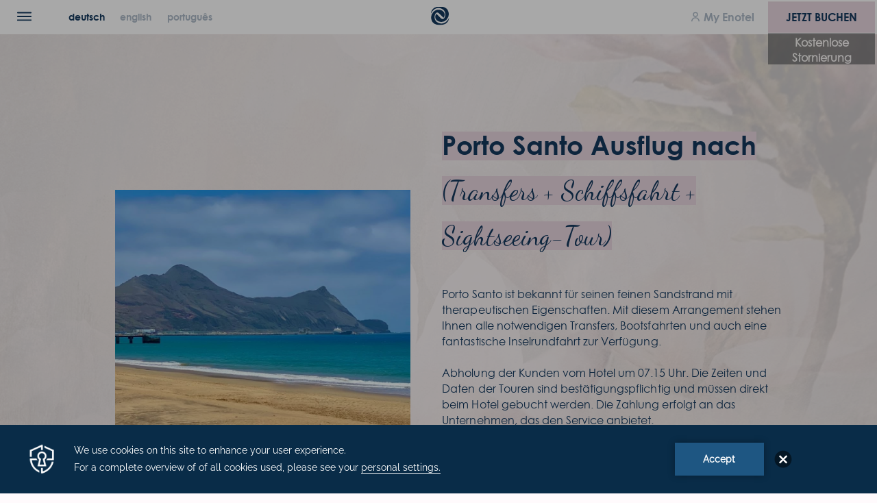

--- FILE ---
content_type: text/html; charset=UTF-8
request_url: https://www.enotel.com/de/enotel-magnolia/erleben/ausflug-porto-santo-transfers-schiffsfahrt-tour
body_size: 22969
content:
<!doctype html>
<html dir="ltr" lang="de" data-lang="" data-template="experiences-detail" data-template-source="enotelhotels">
<head>
<script>
	var galaxyInfo = {
		website_id: 9603,
        tvs: 1,
	    cms_id: 291579,
	    iso: "de_DE",
	    local: "de",
	    traduction_id: 7,
	    env: "prod",
	    domain_unique_id: "27420685d31eb337c08b15a2cdce4339",
	    proxy_url: "https://tc.galaxy.tf",
	    proxy_key: "5d578b3f69476c1284963654f8bf8f0b",
	    proxy_url_lead: "https://tc.galaxy.tf/leads?key=5d578b3f69476c1284963654f8bf8f0b&glx-website-id=9603&glx-trad-id=7",
	    proxy_user_pool_id: "",
	    item_previous:"40737",
	    item_current:"40739",
	    item_next_item:"50249",
	    item_count:"43",
	    auto_visibility_start: "",
	    auto_visibility_end: "",
	    visibility_redirect_url: "",
	    locales_theme:"/de/enotel-magnolia/json/locale/9603/353/7",
	    live_website: true,
	    backstage: "https://www.travelclick-websolutions.com"
	}
	</script>
<script type="text/javascript" src="https://app.secureprivacy.ai/script/636a6a4c3a4ee798706155f7.js"></script>
<script>
    window.addEventListener("sp_init", function (evt) {
        window.sp.switchLanguage('de');
    }, false);
</script>
<script>var galaxyGMS=function(){var e;return{isUserLoggedIn:function(){try{var r=sessionStorage.getItem("gms_profil_data")||localStorage.getItem("gms_profil_data");return!!(r&&(e=JSON.parse(r))&&e.firstName&&e.timestamp&&45>(+new Date-e.timestamp)/1e3/60)}catch(e){return!1}},userTierKey:function(){if(this.isUserLoggedIn()){var r=e.levelName;if("string"==typeof r)return r.toLowerCase().replace(/ /g,"_")}return!1}}}();</script>

<link rel="preconnect" href="https://fonts.gstatic.com" crossorigin />
<link rel="preload" as="style" href="https://fonts.googleapis.com/css?family=Montserrat:400,400i,700,700i&display=swap&subset=latin,latin-ext"><link rel="stylesheet" href="https://fonts.googleapis.com/css?family=Montserrat:400,400i,700,700i&display=swap&subset=latin,latin-ext" media="print" onload="this.media='all'"><noscript><link rel="stylesheet" href="https://fonts.googleapis.com/css?family=Montserrat:400,400i,700,700i&display=swap&subset=latin,latin-ext"/></noscript>
<link rel="preload" as="style" href="https://fonts.googleapis.com/css?family=Lora:400,400i,700,700i&display=swap&subset=latin,latin-ext"><link rel="stylesheet" href="https://fonts.googleapis.com/css?family=Lora:400,400i,700,700i&display=swap&subset=latin,latin-ext" media="print" onload="this.media='all'"><noscript><link rel="stylesheet" href="https://fonts.googleapis.com/css?family=Lora:400,400i,700,700i&display=swap&subset=latin,latin-ext"/></noscript>
<link rel="preload" as="style" href="https://fonts.googleapis.com/css?family=Dancing+Script:400,400i,700,700i&display=swap&subset=latin,latin-ext"><link rel="stylesheet" href="https://fonts.googleapis.com/css?family=Dancing+Script:400,400i,700,700i&display=swap&subset=latin,latin-ext" media="print" onload="this.media='all'"><noscript><link rel="stylesheet" href="https://fonts.googleapis.com/css?family=Dancing+Script:400,400i,700,700i&display=swap&subset=latin,latin-ext"/></noscript>
<meta name="viewport" content="width=device-width, initial-scale=1">
<link rel="preload" as="style" href="/css/custom/9603/353/main/ab6b1f90993d02da77c7de57e87b4665/main.css" onload="this.onload=null; this.rel='stylesheet' ">
<noscript>
	<link rel="stylesheet" href="/css/custom/9603/353/main/ab6b1f90993d02da77c7de57e87b4665/main.css">
</noscript>

<style>
  body.enotel-hotels::before {
    content: "";
    width: 100vw;
    height: 100dvh;
    background-color: #FFFEFB;
    position: fixed;
    top: 0;
    left: 0;
    z-index: 1000;
    transition: opacity 0.8s ease-out;
  }

  body.enotel-hotels:not(.body-loaded) {
    overflow: hidden;
  }

  body.enotel-hotels:not(.body-loaded) #main{
    overflow: hidden;
    max-width: 100vw;
    max-height: 100dvh;
  }

  body.enotel-hotels.body-loaded::before {
    opacity: 0;
  }

  body.enotel-hotels.body-loaded .pre-loader-icon-wrap {
    opacity: 0;
  }

  body.enotel-hotels:not(.loader-active)::before {
    display: none
  }

  body.enotel-hotels:not(.loader-active) .pre-loader-icon-wrap { display: none }

  body.enotel-hotels:not(.loader-active) .pre-loader-icon { display: none }

  .pre-loader-icon-wrap {
    position: fixed;
		width: 100px;
		height: 70px;
		top: 0;
		right: 0;
		bottom: 0;
		left: 0;
		margin: auto;
		z-index: 1001;
		transition: opacity 0.3s ease-out;
  }

  .pre-loader-icon {
    animation: loaderBasic 5s ease 0s infinite normal forwards;
    width: 100%;
    height: 100%;
    display: block;

  }

  .pre-loader-icon svg {
    width: 100%;
    height: 100%;
    overflow: visible;
  }


  @keyframes loaderBasic {

    0%,
    50%,
    100% {
      opacity: 1;
    }

    25%,
    75% {
      opacity: 0;
    }
  }

  @media (min-width: 992px) {
    .pre-loader-icon-wrap {
      width: 200px;
			height: 90px;
    }
  }
</style>

<script>
    console.log('Inside Theme Extension - Global Head', 'prod');
</script>
<!--


<link rel="stylesheet" href="/css/custom/9603/287/main/dc0dc8d90dbe56346c9613ee356e3ae1/main.css" /> -->



<script>
  const tcIntegratedDatalayerConfig = {
    website: {
  name: "Enotel Magnolia",
  type: '3',
  tvs: '1',
  nbHotel: 

  '5'


 ,
},
    websiteItem: {
  bid: '488141',
  
  hotelId: '8241',
  
  bookingEngineHotelId: '115327',
  bookingEngineProvider: 

"iHotelier (BE5)"


,
  branding: {
    name: 

"Enotel Magn\u00f3lia"

, // new
    brand: 

"Enotel Hotel & Resorts B"


,
    masterBrand: 

"Enotel Hotel & Resorts MB"  


,
    chainId: 'false',
  },
  location: {
    city: "Funchal",
    country: "Portugal",
    countryCode: "PT",
    state: "Madeira",
  },
  rating: '0',
  roomTypesCount: '3'
},
    hotelInDetail: 
{
  
  bid: '488141',
  hotelId: '8241',
  bookingEngineHotelId: '115327',
  bookingEngineProvider: "iHotelier (BE5)",
  branding: {
    name: "Enotel Magn\u00f3lia", // new
    brand: "Enotel Hotel & Resorts B",
    masterBrand: "Enotel Hotel & Resorts MB",
    chainId: 'false',
  },
  location: {
    city: "Funchal",
    country: "Portugal",
    countryCode: 'PT',
    state: "Madeira",
  },
  rating: '0',
  roomTypesCount: '3'
  
},
    ibe: {
  ibeGeneral: [],
  ibeProductDisplay: []
},
  };
  
  if (!window.GLXExtensions){
    window.GLXExtensions = { tcIntegratedDataLayer: { isEnabled: true, config: tcIntegratedDatalayerConfig } }
  } else {
    window.GLXExtensions.tcIntegratedDataLayer = { isEnabled: true, config: tcIntegratedDatalayerConfig }
  } 
</script>

<link rel="preload" href="/css/custom/9603/307/main/fb9bdebb25a034c81fee9e966a5fb409/main.css" as="style" onload="this.onload=null;this.rel='stylesheet'">
<noscript><link rel="stylesheet" href="/css/custom/9603/307/main/fb9bdebb25a034c81fee9e966a5fb409/main.css" /></noscript>
<link rel="preload" href="/css/custom/9603/311/main/8c8266eaca92b819747b43969dce1552/main.css" as="style" onload="this.onload=null;this.rel='stylesheet'">
<noscript><link rel="stylesheet" href="/css/custom/9603/311/main/8c8266eaca92b819747b43969dce1552/main.css"></noscript>
<script>
  if (!window.GLXExtensions) window.GLXExtensions = {};
  window.GLXExtensions.tcGuestPortal = { isEnabled: true };
  (function () {
    const crossDomainParam = /gms=([^&]*)/.exec(window.location.hash);
   if (crossDomainParam) {
      window.GLXExtensions.tcGuestPortal.crossDomain = {
        param: crossDomainParam[1]
      };
      const newURL = new URL(window.location.href);
      newURL.hash = '';
      history.replaceState(null, '', newURL);
    }
  })();

  // title from the unit level
  const gp_titles_website = "";
  const gp_titles_arr = !gp_titles_website ? null : gp_titles_website.split(",");
  if (gp_titles_arr) {
    window.GLXExtensions.tcGuestPortal.gmsTitles = gp_titles_arr;
  }
</script>
<style>
/* While loading */
glx-tc-lead-rate:not([data-state="ready"]) {
    opacity: 0.5;
    cursor: wait;
}
/* avoid content jumping after loading in case there is no fallback */
glx-tc-lead-rate-member-value,
glx-tc-lead-rate-value {
    &:empty::before {
        content: '\00a0'; /* &nbsp; equivalent to force taking space */
    }
}
/* If there is no rate or fallback, we hide the rate */
glx-tc-lead-rate[data-empty="true"] {
    display: none!important;
}
</style>


<!-- webcomponents for rates from proxy -->
<script type="module" src="/integration-tools/rate-components/public/rates-proxy.js?v1.3.0" ></script>


<link type="image/x-icon" href="https://image-tc.galaxy.tf/wisvg-8p1zqbbnkczstt4j68uokq1y1/favicon.svg" rel="shortcut icon"/>
<!-- Google tag (gtag.js) -->
<script async src=https://www.googletagmanager.com/gtag/js?id=AW-11453405146>
</script>
<script>
  window.dataLayer = window.dataLayer || [];
  function gtag(){dataLayer.push(arguments);}
  gtag('js', new Date());
 
  gtag('config', 'AW-11453405146');
</script>
<title>Entdecken Sie Porto Santo Ausflug nach | Porto Santo Attraktionen</title>
<meta name="description" content="Entdecken Sie das Porto Santo Ausflug nach im Enotel Magnólia in Funchal, Madeira." />
<meta name="keywords" content="" />
<meta property="og:site_name" content="Enotel Magnolia" />
<meta http-equiv="content-type" content="text/html; charset=UTF-8" />
<meta name="robots" content="index, follow" />
<link rel="canonical" href="https://www.enotel.com/de/enotel-magnolia/erleben/ausflug-porto-santo-transfers-schiffsfahrt-tour" />
<link rel="alternate" href="https://www.enotel.com/enotel-magnolia/experiences/trip-to-porto-santo-transfers-ferry-trip-touristic-tour" hreflang="en" />
<link rel="alternate" href="https://www.enotel.com/pt/enotel-magnolia/experiencias/viagem-ao-porto-santo-transfers-viagem-de-barco-passeio-turistico" hreflang="pt" />
<link rel="alternate" href="https://www.enotel.com/de/enotel-magnolia/erleben/ausflug-porto-santo-transfers-schiffsfahrt-tour" hreflang="de" />
<meta property="og:url" content="/de/enotel-magnolia/erleben/ausflug-porto-santo-transfers-schiffsfahrt-tour" />
<meta property="og:title" content="Entdecken Sie Porto Santo Ausflug nach | Porto Santo Attraktionen" />
<meta property="og:description" content="Entdecken Sie das Porto Santo Ausflug nach im Enotel Magnólia in Funchal, Madeira." />
<meta property="og:locale" content="de_DE" />
<script type="application/ld+json">{"@context":"https:\/\/schema.org","@type":"BreadcrumbList","itemListElement":[{"@type":"ListItem","position":1,"item":{"@id":"https:\/\/www.enotel.com\/de\/enotel-magnolia","name":"Home"}},{"@type":"ListItem","position":2,"item":{"@id":"https:\/\/www.enotel.com\/de\/enotel-magnolia\/erleben","name":"Erleben"}},{"@type":"ListItem","position":3,"item":{"@id":"https:\/\/www.enotel.com\/de\/enotel-magnolia\/erleben\/ausflug-porto-santo-transfers-schiffsfahrt-tour","name":"Porto santo ausflug nach"}}]}</script>
<script type="application/ld+json">{"@context":"https:\/\/schema.org","@type":"TouristAttraction","name":"Porto Santo Ausflug nach","description":"K&ouml;nnen Sie sich einen fantastischen Ausflug vorstellen? Porto Santo ist bekannt f&uuml;r seinen feinen Sandstrand mit therapeutischen Eigenschaften.\r\n","image":"https:\/\/image-tc.galaxy.tf\/wijpeg-agsv5c7ehm47q1f1n708i051q\/marco-pires-zq1fvslkxue-unsplash.jpg","url":"https:\/\/www.enotel.com\/de\/enotel-magnolia\/erleben\/ausflug-porto-santo-transfers-schiffsfahrt-tour","openingHoursSpecification":"","telephone":"","address":{"@type":"PostalAddress","streetAddress":"9400-226 Porto Santo, Portugal","addressLocality":"Porto Santo","postalCode":"9400-226","addressCountry":""}}</script>
<script>var websiteID = 9603;</script>
<script>var cms = 291579</script>
<script>var ts_roll_up_tracking = 'enabled';</script>
<script> var ts_analytics = {"booking_engine_hotel_id":"115327","hotel_bid":488141,"master_brand_bid":1166846,"brand_bid":"","master_brand_chain_id":""}</script>
<script>
var dl = {"pageLanguage":"de","tvs":"tvs_yes","websiteLanguage":"de","pageSection":"not_applicable","pageSubSection":"not_applicable","contentGroup":"not_applicable","globalProduct":"web","event":"datalayer-first-render","productPurchased":"custom","propertyWebsiteLanguages":3,"webHostname":"enotel.com","parentHostname":"not_applicable"};
				dl.loggedIn = galaxyGMS.isUserLoggedIn() ? "yes" : "no";
				dl.memberTier = galaxyGMS.userTierKey() ? galaxyGMS.userTierKey() : "null";
</script>
<script>(function(w,d,s,l,i){w[l]=w[l]||[];w[l].push({'gtm.start':
		new Date().getTime(),event:'gtm.js'});var f=d.getElementsByTagName(s)[0],
		j=d.createElement(s),dl=l!='dataLayer'?'&l='+l:'';j.async=true;j.src=
		'https://www.googletagmanager.com/gtm.js?id='+i+dl;f.parentNode.insertBefore(j,f);
		})(window,document,'script','dataLayer','GTM-TL2MM4B');
		</script>

<style>
/* For WYSIWYG content, CSS class are added to figure/images instead of relying only on inline style attribute. These images have the class "glx-cke5-image" added so we can target them safely. */
figure.image_resized.glx-cke5-image[style*="width"] img {
    width: 100%;
    height: auto;
}
</style>
<script>
			(function(w,d,s,l,i){w[l]=w[l]||[];w[l].push({'gtm.start':
			new Date().getTime(),event:'gtm.js'});var f=d.getElementsByTagName(s)[0],
			j=d.createElement(s),dl=l!='dataLayer'?'&l='+l:'';j.async=true;j.src=
			'https://www.googletagmanager.com/gtm.js?id='+i+dl;f.parentNode.insertBefore(j,f);
			})(window,document,'script','dataLayer','GTM-PMZBGZ2');
			</script>
<script>
				(function(w,d,s,l,i){w[l]=w[l]||[];w[l].push({'gtm.start':
				new Date().getTime(),event:'gtm.js'});var f=d.getElementsByTagName(s)[0],
				j=d.createElement(s),dl=l!='dataLayer'?'&l='+l:'';j.async=true;j.src=
				'https://www.googletagmanager.com/gtm.js?id='+i+dl;f.parentNode.insertBefore(j,f);
				})(window,document,'script','dataLayer','GTM-MG3BL5C');
				</script>
<script>_dynamic_base = "https://dynamic.travelclick-websolutions.com"</script>
</head>
<body class="g_experiences-detail body--header1 enotel-hotels loader-active">

	<!-- Loader Icon -->
	<div class="pre-loader-icon-wrap">
		<div class="pre-loader-icon" tabindex="-1"><svg xmlns="http://www.w3.org/2000/svg" width="47.576" height="47.767" viewBox="0 0 47.576 47.767">
  <title>Pre Loader Icon</title>
  <path id="Path_1" data-name="Path 1" d="M32.313,46.709a35.14,35.14,0,0,1-17.074.01,19.552,19.552,0,0,1-9.495-5.478,13.07,13.07,0,0,1-2.481-3.95A21.385,21.385,0,0,1,6.653,14.355a18.877,18.877,0,0,1,16.6-5.924,18.908,18.908,0,0,1,7.4,2.912A10.23,10.23,0,0,1,32.916,13.4a12.209,12.209,0,0,1,.766,14.354,1.113,1.113,0,0,1-1.881.321L23.593,19.86c-1.7-1.7-3.744-4.054-6.258-4.385a4.641,4.641,0,0,0-3.646,1.346,10.094,10.094,0,0,0-1.306,1.685,14.691,14.691,0,0,0-2.31,6.6c-.789,5.241,1.375,11.237,5.078,14.386a18.914,18.914,0,0,0,11.763,4.537c7.2.113,15.15-4.018,19.8-13.987a15.379,15.379,0,0,0,.865-2.377,35.248,35.248,0,0,1-.854,4.758A19.579,19.579,0,0,1,32.313,46.709M0,20.265a34.778,34.778,0,0,1,.864-4.919A19.6,19.6,0,0,1,15.241,1.058a35.322,35.322,0,0,1,17.084-.019,19.5,19.5,0,0,1,8.739,4.7,14.3,14.3,0,0,1,3.268,4.819A21.384,21.384,0,0,1,40.944,33.5a18.876,18.876,0,0,1-16.6,5.925,18.9,18.9,0,0,1-7.4-2.912,10.24,10.24,0,0,1-2.267-2.055A12.21,12.21,0,0,1,13.915,20.1a1.113,1.113,0,0,1,1.881-.321L24,27.992c1.7,1.7,3.744,4.055,6.258,4.384a4.641,4.641,0,0,0,3.646-1.346,10.1,10.1,0,0,0,1.306-1.685,14.692,14.692,0,0,0,2.31-6.6c.789-5.241-1.375-11.237-5.078-14.386A18.918,18.918,0,0,0,20.684,3.824c-7.2-.113-15.15,4.018-19.8,13.987A15.44,15.44,0,0,0,0,20.265" transform="translate(0 0)" fill="#13385D" fill-rule="evenodd"/>
</svg></div>
	</div>

	<a href="#intro" class="ada-skip btn action" tabindex="0" role="region" aria-label="skip to main content">
    skip to main content
  </a>
	<header class="header-1 property-header">
		<div class="top-header d-flex d-lg-none">
							<div class="phone-wrap">
					<a href="tel:(351) 291 707 010" class="telephone link" aria-label="telephone (351) 291 707 010" tabindex="0">
						<svg xmlns="http://www.w3.org/2000/svg" width="20.938" height="20.938" viewBox="0 0 20.938 20.938">
  <path class="Icon_awesome-phone-alt" data-name="Icon awesome-phone-alt" d="M20.34,14.8l-4.58-1.963a.981.981,0,0,0-1.145.282l-2.028,2.478A15.158,15.158,0,0,1,5.341,8.347L7.819,6.319A.979.979,0,0,0,8.1,5.174L6.138.594A.988.988,0,0,0,5.014.025L.761,1.007A.981.981,0,0,0,0,1.963,18.973,18.973,0,0,0,18.975,20.938a.981.981,0,0,0,.957-.761l.981-4.253A.993.993,0,0,0,20.34,14.8Z" transform="translate(0 0)" fill="#fff"/>
</svg>
					</a>
				</div>
						<div class="lang-switch-wrap language-switcher-dropdown">
				
    <div class="lang-wrap d-none d-lg-block language-switcher-dropdown">
        <span class="current-lang lang">Deutsch</span>
									<a class="other-lang-link" href="/enotel-magnolia/experiences/trip-to-porto-santo-transfers-ferry-trip-touristic-tour" data-language="English" aria-label="English" tabindex="0">
						<span class="other-lang lang">English</span>
					</a>
									<a class="other-lang-link" href="/pt/enotel-magnolia/experiencias/viagem-ao-porto-santo-transfers-viagem-de-barco-passeio-turistico" data-language="Português" aria-label="Português" tabindex="0">
						<span class="other-lang lang">Português</span>
					</a>
				    </div>
		<div class="lang-wrap d-block d-lg-none language-switcher-dropdown">
			<span class="current-lang lang">de</span>
							<a class="other-lang-link lang" href="/enotel-magnolia/experiences/trip-to-porto-santo-transfers-ferry-trip-touristic-tour" data-language="en" aria-label="en" tabindex="0">
					<span class="other-lang">en</span>
				</a>
							<a class="other-lang-link lang" href="/pt/enotel-magnolia/experiencias/viagem-ao-porto-santo-transfers-viagem-de-barco-passeio-turistico" data-language="pt" aria-label="pt" tabindex="0">
					<span class="other-lang">pt</span>
				</a>
				</div>
			</div>
		</div>
		<div class="header-inner">
			<button class="menu-btn" aria-expanded="false" aria-label="Menu">
				<svg version="1.1" id="menu-burger" xmlns="http://www.w3.org/2000/svg" xmlns:xlink="http://www.w3.org/1999/xlink" x="0px" y="0px" viewBox="0 0 25 17" xml:space="preserve">
	<g>
		<path id="menu-burger_path_1" class="st0" d="M23,3.7H2c-0.5,0-1-0.4-1-1l0,0c0-0.5,0.4-1,1-1H23c0.5,0,1,0.4,1,1l0,0C24,3.3,23.6,3.7,23,3.7z" />
		<path id="menu-burger_path_2" class="st0" d="M23,9.5H2c-0.5,0-1-0.4-1-1l0,0c0-0.5,0.4-1,1-1H23c0.5,0,1,0.4,1,1l0,0C24,9,23.6,9.5,23,9.5z" />
		<path id="menu-burger_path_3" class="st0" d="M23,15.2H2c-0.5,0-1-0.4-1-1l0,0c0-0.5,0.4-1,1-1H23c0.5,0,1,0.4,1,1l0,0C24,14.8,23.6,15.2,23,15.2z" />
	</g>
</svg>
      </button>
			<div class="lang-switch-wrap language-switcher-dropdown">
				
    <div class="lang-wrap d-none d-lg-block language-switcher-dropdown">
        <span class="current-lang lang">Deutsch</span>
									<a class="other-lang-link" href="/enotel-magnolia/experiences/trip-to-porto-santo-transfers-ferry-trip-touristic-tour" data-language="English" aria-label="English" tabindex="0">
						<span class="other-lang lang">English</span>
					</a>
									<a class="other-lang-link" href="/pt/enotel-magnolia/experiencias/viagem-ao-porto-santo-transfers-viagem-de-barco-passeio-turistico" data-language="Português" aria-label="Português" tabindex="0">
						<span class="other-lang lang">Português</span>
					</a>
				    </div>
		<div class="lang-wrap d-block d-lg-none language-switcher-dropdown">
			<span class="current-lang lang">de</span>
							<a class="other-lang-link lang" href="/enotel-magnolia/experiences/trip-to-porto-santo-transfers-ferry-trip-touristic-tour" data-language="en" aria-label="en" tabindex="0">
					<span class="other-lang">en</span>
				</a>
							<a class="other-lang-link lang" href="/pt/enotel-magnolia/experiencias/viagem-ao-porto-santo-transfers-viagem-de-barco-passeio-turistico" data-language="pt" aria-label="pt" tabindex="0">
					<span class="other-lang">pt</span>
				</a>
				</div>
			</div>
							<div class="logo-wrap">
					<a id="header__wrapper-link" class="logo-link" href="/de/enotel-magnolia"  aria-label="Main Logo" tabindex="0">
						<img class="logo main-logo" src="https://image-tc.galaxy.tf/wisvg-bnq3ddje662lrajn29a052wky/enotemagnolia-on-top-ok.svg?width=85" alt="" />
						<img class="logo scroll-logo" src="https://image-tc.galaxy.tf/wisvg-7lrvfdtfqpdtmaq8ygqcr24dg/1689418999-64b27cf7a3eee.svg?width=25" alt="" />
					</a>
				</div>
			
      <!-- Guest portal fro Mobile--> 
      <div class="js-insert-gms-header header-gms-container-mobile gms-header-button-mobile"></div>

			<div class="booknow-btn-wrap desktop-only d-none d-lg-flex">
        <!-- Guest portal for Desktop -->
        <div class="js-insert-gms-header gms-header-button-desktop"></div>
        <span class="header-btn-wrap">
          <button class="btn primary js-trigger-open-collapse bm-open default" aria-label="Jetzt buchen">Jetzt buchen</button>
				  <button class="btn action js-trigger-open-collapse bm-open fixed" aria-label="Jetzt buchen">Jetzt buchen</button>
          <div class="free-cancellation-wrp">
            <span class="text-span">Kostenlose Stornierung</span>
          </div>
        </span>
			</div>
			<div class="booknow-btn-wrap mobile-only d-flex d-lg-none">
				<button class="btn action js-trigger-open-collapse bm-open fixed" aria-label="Jetzt buchen">Jetzt buchen</button>
      </div>
		</div>
		<div class="bm-wrap">
      <div id="booking-mask" class="bm-section open-booking-mask hide " aria-hidden="true">
	<div class="bm-inner-wrap">
    <div 
      id="bm-app" 
      data-bm-hotel-type-id="3" 
      data-bm-hotel-id="115327" 
      data-bm-booking-mask-url="https://reservations.travelclick.com/115327?" 
      data-bm-booking-engine-provider-id="29" 
      data-bm-rooms="1" 
      data-bm-adults="2" 
      data-bm-children="0" 
      data-bm-promo-code-type="discount"
      data-bm-promo-code-value="" 
      data-bm-check-in="" 
      data-bm-check-out=""
    ></div>

		<!-- Desktop Close Button -->
		<button class="btn bm-close desktop-only" tabindex="-1" aria-label="Schließen Booking mask">
			<span class="close-text">Schließen</span><span class="close-icon">X</span>
		</button>

		<div id="bm-box-wrapper">
			<div class="bm-placeholder-wrap js-dummy-window desktop-only">
									<div class="bm-title-wrap">
						<span class="regular-title">Eine Reservierung </span>&nbsp;<span class="script-title">machen</span>
					</div>
								<div class="bm-dummy-input-wrap">
					<div class="bm-calender-wrap">
						<button class="bm-dummy-input calendar-icon btn check-in two-col" data-link="bm-calendar" aria-label="Check-in" tabindex="-1">Check-in</button>
						<button class="bm-dummy-input calendar-icon btn check-out two-col" data-link="bm-calendar" aria-label="Check-out" tabindex="-1">Check-out</button>
					</div>
					<div class="bm-count-wrap">
						<button class="bm-dummy-input room-icon btn rooms two-col" data-link="bm-rooms"  aria-label="Zimmer" tabindex="-1">Zimmer</button>
						<button class="bm-dummy-input guest-icon btn guests two-col" data-link="bm-guests" aria-label="Gäste" tabindex="-1">2 Gäste</button>
					</div>
					<button class="bm-dummy-input btn promocode one-col" data-link="bm-promo" aria-label="Aktionscode" tabindex="-1">Aktionscode</button>
				</div>
				<!-- Desktop Submit Button -->
				<div class="booknow-wrap desktop-only d-none d-lg-block">
					<button id="booking-mask-submit" class="booking-mask-submit btn action book-btn  js-galaxy-book-body" role="link" type="submit" aria-label="Jetzt buchen" tabindex="-1">Jetzt buchen</button>
				</div>
			</div>
			
			<form class="bm-form-container bm-input-wrap js-bm-window mobile-only">

				<div class="bm-placeholder-wrap d-flex d-lg-none">
											<div class="bm-title-wrap">
							<span class="regular-title">Eine Reservierung </span>&nbsp;<span class="script-title">machen</span>
						</div>
										<button class="btn bm-close d-block d-lg-none" tabindex="-1" aria-label="Schließen Booking mask">
						<span class="close-icon">X</span><span class="close-text">Schließen</span>
					</button>
				</div>

				<div class="bm-content-wrap">
					<!-- Calendar -->
					<div id="bm-calendar-wrap" class="bm-calendar-wrap js-calendar field-wrap js-field-wrap js-first-element disabled" data-link="bm-calendar">
						<div class="date-box-wrap field-input">
							<!-- CheckIn -->
							<div id="bm-checkin-trigger" class="bm-box date-box check-in datePicker date">
								<label class="field-label hide" for="bm-checkin-input" tabindex="-1">Arrival Date</label>
								<input class="datepik-chkin js-date date-input" type="text" id="bm-checkin-input" data-param="bmCheckIn" placeholder="Check-in" tabindex="-1" readonly/>
								<div id="checkin-region" role="region" aria-live="assertive" class="sr-only" aria-label="checkin date"></div>
							</div>
							<span>&nbsp;/&nbsp;</span>
							<!-- CheckOut -->
							<div id="bm-checkout-trigger" class="bm-box date-box check-out datePicker date"> 
								<label class="field-label hide" for="bm-checkout-input" tabindex="-1">Departure Date</label>
								<input class="datepik-chkout js-date date-input" type="text" id="bm-checkout-input" data-param="bmCheckOut" placeholder="Check-out" tabindex="-1" readonly/>
								<div id="checkout-region" role="region" aria-live="assertive" class="sr-only" aria-label="checkout date"></div>
							</div>
						</div>
					</div>

					<!-- Rooms -->
					<div class="bm-box rooms js-rooms dropdown bm-select2 field-wrap js-field-wrap disabled" data-link="bm-rooms">
						<label class="field-label hide" for="rooms" tabindex="-1">Zimmer</label>
						<select id="rooms" class="field-input js-rooms bm-value-update bm-adult-val" data-param="bmRooms" data-min="1" data-max="10" value="0">
							<option value="0" disabled="disabled" selected="selected">Zimmer</option>
							<option value="1" >1 Zimmer</option>
							<option value="2" >2 Zimmer</option>
							<option value="3" >3 Zimmer</option>
							<option value="4" >4 Zimmer</option>
							<option value="5" >5 Zimmer</option>
							<option value="6" >6 Zimmer</option>
							<option value="7" >7 Zimmer</option>
							<option value="8" >8 Zimmer</option>
							<option value="9" >9 Zimmer</option>
							<option value="10" >10 Zimmer</option>
						</select>
					</div>

					<!-- Guests -->
					<div class="bm-box guests js-guests field-wrap js-field-wrap disabled" data-link="bm-guests">

						<div class="field-input guest-wrap">
							<div class="guest-display">
								<label class="field-label"><span class="guest-count bm-field-text" tabindex="-1">2</span>&nbsp;Gäste</label>
							</div>
						</div>

						<div class="guest-picker hidden">
							<div class="adults">
								<input id="adults" class="visually-hidden" type="text" data-param="bmAdults" value="2" disabled>
								<div class="control" data-min="1" data-max="10" data-name="Erwachsene">
									<label for="adults" tabindex="-1" class="control-label">Erwachsene</label>
									<div class="crtl-btn-wrap">
										<button class="decrease crtl-btn" data-ref="adults" aria-label="decrease Erwachsene" tabindex="-1"><svg xmlns="http://www.w3.org/2000/svg" width="16" height="16" viewBox="0 0 16 16">
  <g class="Group_4577" data-name="Group 4577" transform="translate(-222 -64)">
    <circle class="Ellipse_34" data-name="Ellipse 34" cx="8" cy="8" r="8" transform="translate(222 64)" fill="#b3ddf7"/>
    <text class="_-" data-name="-" transform="translate(228 75)" fill="#13385d" font-size="11" font-family="CenturyGothic-Bold, Century Gothic" font-weight="700"><tspan x="0" y="0">-</tspan></text>
  </g>
</svg></button> 
										<span class="label-value">2</span>
										<button class="increase crtl-btn" data-ref="adults" aria-label="increase Erwachsene" tabindex="-1"><svg xmlns="http://www.w3.org/2000/svg" width="16" height="16" viewBox="0 0 16 16">
  <g class="Group_4576" data-name="Group 4576" transform="translate(-222 -16)">
    <circle class="Ellipse_32" data-name="Ellipse 32" cx="8" cy="8" r="8" transform="translate(222 16)" fill="#b3ddf7"/>
    <text class="_" data-name="+" transform="translate(226 29)" fill="#13385d" font-size="13" font-family="CenturyGothic-Bold, Century Gothic" font-weight="700"><tspan x="0" y="0">+</tspan></text>
  </g>
</svg></button>
									</div>
								</div>
							</div>
							<div class="children">
								<input id="children" class="visually-hidden" type="text" data-param="bmChildren" value="0" disabled>
								<div class="control" data-min="0" data-max="6" data-name="Kinder">
									<label for="children" tabindex="-1" class="control-label">Kinder</label>
									<div class="crtl-btn-wrap">
										<button class="decrease crtl-btn" data-ref="children" aria-label="decrease Kinder" tabindex="-1"><svg xmlns="http://www.w3.org/2000/svg" width="16" height="16" viewBox="0 0 16 16">
  <g class="Group_4577" data-name="Group 4577" transform="translate(-222 -64)">
    <circle class="Ellipse_34" data-name="Ellipse 34" cx="8" cy="8" r="8" transform="translate(222 64)" fill="#b3ddf7"/>
    <text class="_-" data-name="-" transform="translate(228 75)" fill="#13385d" font-size="11" font-family="CenturyGothic-Bold, Century Gothic" font-weight="700"><tspan x="0" y="0">-</tspan></text>
  </g>
</svg></button> 
										<span class="label-value">0</span>
										<button class="increase crtl-btn" data-ref="children" aria-label="increase Kinder" tabindex="-1"><svg xmlns="http://www.w3.org/2000/svg" width="16" height="16" viewBox="0 0 16 16">
  <g class="Group_4576" data-name="Group 4576" transform="translate(-222 -16)">
    <circle class="Ellipse_32" data-name="Ellipse 32" cx="8" cy="8" r="8" transform="translate(222 16)" fill="#b3ddf7"/>
    <text class="_" data-name="+" transform="translate(226 29)" fill="#13385d" font-size="13" font-family="CenturyGothic-Bold, Century Gothic" font-weight="700"><tspan x="0" y="0">+</tspan></text>
  </g>
</svg></button>
									</div>
								</div>
							</div>
						</div>
					</div>

					<!-- Promo Code -->
					<div class="promo-wrap field-wrap js-promo js-field-wrap js-last-element disabled" data-link="bm-promo">
						<label class="field-label hide" for="bm-promocode-input" tabindex="-1">Discount Code</label>
						<input id="bm-promocode-input" class="field-input promo-value" type="text" placeholder="Aktionscode"  data-param="bmPromoCode" tabindex="-1"  />
					</div>
				</div>
				
				<div class="btn-wrap">
					<div class="btn-inner-wrap">
						<button class="btn next-prev-btn prev" aria-label="ZURÜCK" tabindex="-1">< ZURÜCK</button>
						<button class="btn next-prev-btn next" aria-label="Booking Mask Next Link" tabindex="-1">NÄCHSTE ></button>
					</div>
				</div>
				
			</form>
		</div>
	</div>

	<!-- Mobile Submit Button -->
	<div class="booknow-wrap mobile-only">
		<button id="booking-mask-submit" class="booking-mask-submit btn action book-btn" type="submit" aria-label="Jetzt buchen" tabindex="-1">Jetzt buchen</button>
	</div>

</div>    </div>
		<div class="more-menu-wrap">
			<div class="container-wrap">
				<div class="head-wrap">
					<div class="close-icon-wrap">
						<span class="icon"><svg xmlns="http://www.w3.org/2000/svg" width="20.83" height="21.785" viewBox="0 0 20.83 21.785">
  <g class="Group_4156" data-name="Group 4156" transform="translate(-1)">
    <path class="Path_17" data-name="Path 17" d="M31.333,12.042H5.667A1.081,1.081,0,0,1,4.5,11.083h0a1.081,1.081,0,0,1,1.167-.958H31.333a1.081,1.081,0,0,1,1.167.958h0A1.081,1.081,0,0,1,31.333,12.042Z" transform="translate(7.069 -10.196) rotate(47)" fill="#2a537d"/>
    <path class="Path_19" data-name="Path 19" d="M31.333,25.542H5.667A1.081,1.081,0,0,1,4.5,24.583h0a1.081,1.081,0,0,1,1.167-.958H31.333a1.081,1.081,0,0,1,1.167.958h0A1.081,1.081,0,0,1,31.333,25.542Z" transform="matrix(0.695, -0.719, 0.719, 0.695, -19.121, 6.967)" fill="#2a537d"/>
  </g>
</svg></span>
					</div>
					<div class="lang-switch-wrap language-switcher-dropdown">
						
    <div class="lang-wrap d-none d-lg-block language-switcher-dropdown">
        <span class="current-lang lang">Deutsch</span>
									<a class="other-lang-link" href="/enotel-magnolia/experiences/trip-to-porto-santo-transfers-ferry-trip-touristic-tour" data-language="English" aria-label="English" tabindex="0">
						<span class="other-lang lang">English</span>
					</a>
									<a class="other-lang-link" href="/pt/enotel-magnolia/experiencias/viagem-ao-porto-santo-transfers-viagem-de-barco-passeio-turistico" data-language="Português" aria-label="Português" tabindex="0">
						<span class="other-lang lang">Português</span>
					</a>
				    </div>
		<div class="lang-wrap d-block d-lg-none language-switcher-dropdown">
			<span class="current-lang lang">de</span>
							<a class="other-lang-link lang" href="/enotel-magnolia/experiences/trip-to-porto-santo-transfers-ferry-trip-touristic-tour" data-language="en" aria-label="en" tabindex="0">
					<span class="other-lang">en</span>
				</a>
							<a class="other-lang-link lang" href="/pt/enotel-magnolia/experiencias/viagem-ao-porto-santo-transfers-viagem-de-barco-passeio-turistico" data-language="pt" aria-label="pt" tabindex="0">
					<span class="other-lang">pt</span>
				</a>
				</div>
					</div>	
											<div class="logo-wrap">
							<a id="" class="logo-link" href="/de/enotel-magnolia"  aria-label="Main Logo" tabindex="0">
								<img class="logo scroll-logo" src="https://image-tc.galaxy.tf/wisvg-7lrvfdtfqpdtmaq8ygqcr24dg/1689418999-64b27cf7a3eee.svg?width=25" alt="" />
							</a>
						</div>
										<div class="booknow-btn-wrap d-none d-lg-block">
						<button class="btn action js-trigger-open-collapse bm-open" aria-label="Jetzt buchen">Jetzt buchen</button>
					</div>
				</div>
				<div class="body-wrap">
					<div class="primary-menu-wrap">
						<div class="primary-menu">
							<!-- This is an example to show you how a simple loop for menu works -->
<nav class="nav-wrap">
	<ul class="main-ul">
					<li class="main-nav-wrap">
				<a href="/de/enotel-magnolia/rooms-suites"  class="link main-nav js-main-nav " data-slug="/de/enotel-magnolia/rooms-suites" aria-label="Zimmer" tabindex="-1">
					<span>Zimmer</span>
											<span class="icon plus"><svg xmlns="http://www.w3.org/2000/svg" width="12.748" height="12.959" viewBox="0 0 9.748 9.959">
  <g class="Group_3907" data-name="Group 3907" transform="translate(-890.384 -1078.374) rotate(45)">
    <line class="Line_364" data-name="Line 364" y1="4" x2="4" transform="translate(1397.229 131.078)" fill="none" stroke="#13385d" stroke-linecap="round" stroke-width="2"/>
    <line class="Line_362" data-name="Line 362" x2="4" y2="4" transform="translate(1396.951 130.929)" fill="none" stroke="#13385d" stroke-linecap="round" stroke-width="2"/>
  </g>
</svg></span>
						<span class="icon minus"><svg xmlns="http://www.w3.org/2000/svg" width="12.657" height="12.657" viewBox="0 0 9.657 9.657">
  <g class="Group_3907" data-name="Group 3907" transform="translate(-890.476 -1078.676) rotate(45)">
    <line class="Line_364" data-name="Line 364" y1="4" x2="4" transform="translate(1397.229 131.078)" fill="none" stroke="#13385d" stroke-linecap="round" stroke-width="2"/>
  </g>
</svg></span>
									</a>

									<ul class="sub-ul">
													<li class="sub-nav-wrap">
								<a href="/de/enotel-magnolia/rooms-suites/zimmermit-meerblick"  class="link sub-nav js-sub-nav " aria-label="Zimmer Mit Meerblick" tabindex="-1">Zimmer Mit Meerblick								</a>
							</li>
													<li class="sub-nav-wrap">
								<a href="/de/enotel-magnolia/rooms-suites/superiorzimmer"  class="link sub-nav js-sub-nav " aria-label="Superior Zimmer" tabindex="-1">Superior Zimmer								</a>
							</li>
											</ul>
							</li>
					<li class="main-nav-wrap">
				<a href="/de/enotel-magnolia/gastronomie"  class="link main-nav js-main-nav " data-slug="/de/enotel-magnolia/gastronomie" aria-label="Gastronomie" tabindex="-1">
					<span>Gastronomie</span>
											<span class="icon plus"><svg xmlns="http://www.w3.org/2000/svg" width="12.748" height="12.959" viewBox="0 0 9.748 9.959">
  <g class="Group_3907" data-name="Group 3907" transform="translate(-890.384 -1078.374) rotate(45)">
    <line class="Line_364" data-name="Line 364" y1="4" x2="4" transform="translate(1397.229 131.078)" fill="none" stroke="#13385d" stroke-linecap="round" stroke-width="2"/>
    <line class="Line_362" data-name="Line 362" x2="4" y2="4" transform="translate(1396.951 130.929)" fill="none" stroke="#13385d" stroke-linecap="round" stroke-width="2"/>
  </g>
</svg></span>
						<span class="icon minus"><svg xmlns="http://www.w3.org/2000/svg" width="12.657" height="12.657" viewBox="0 0 9.657 9.657">
  <g class="Group_3907" data-name="Group 3907" transform="translate(-890.476 -1078.676) rotate(45)">
    <line class="Line_364" data-name="Line 364" y1="4" x2="4" transform="translate(1397.229 131.078)" fill="none" stroke="#13385d" stroke-linecap="round" stroke-width="2"/>
  </g>
</svg></span>
									</a>

									<ul class="sub-ul">
													<li class="sub-nav-wrap">
								<a href="https://www.enotel.com/de/enotel-magnolia/gastronomie#blockId=breakfast-brunch&name=breakfast-brunch"  class="link sub-nav js-sub-nav " aria-label="Frühstück" tabindex="-1">Frühstück								</a>
							</li>
													<li class="sub-nav-wrap">
								<a href="https://www.enotel.com/de/enotel-magnolia/gastronomie#blockId=themed-restaurants&name=themed-restaurants"  class="link sub-nav js-sub-nav " aria-label="Restaurant Magnólia" tabindex="-1">Restaurant Magnólia								</a>
							</li>
													<li class="sub-nav-wrap">
								<a href="https://www.enotel.com/de/enotel-magnolia/gastronomie#blockId=bars&name=bars"  class="link sub-nav js-sub-nav " aria-label="Restaurant und Bar Alma" tabindex="-1">Restaurant und Bar Alma								</a>
							</li>
											</ul>
							</li>
					<li class="main-nav-wrap">
				<a href="/de/enotel-magnolia/services"  class="link main-nav js-main-nav " data-slug="/de/enotel-magnolia/services" aria-label="Services" tabindex="-1">
					<span>Services</span>
											<span class="icon plus"><svg xmlns="http://www.w3.org/2000/svg" width="12.748" height="12.959" viewBox="0 0 9.748 9.959">
  <g class="Group_3907" data-name="Group 3907" transform="translate(-890.384 -1078.374) rotate(45)">
    <line class="Line_364" data-name="Line 364" y1="4" x2="4" transform="translate(1397.229 131.078)" fill="none" stroke="#13385d" stroke-linecap="round" stroke-width="2"/>
    <line class="Line_362" data-name="Line 362" x2="4" y2="4" transform="translate(1396.951 130.929)" fill="none" stroke="#13385d" stroke-linecap="round" stroke-width="2"/>
  </g>
</svg></span>
						<span class="icon minus"><svg xmlns="http://www.w3.org/2000/svg" width="12.657" height="12.657" viewBox="0 0 9.657 9.657">
  <g class="Group_3907" data-name="Group 3907" transform="translate(-890.476 -1078.676) rotate(45)">
    <line class="Line_364" data-name="Line 364" y1="4" x2="4" transform="translate(1397.229 131.078)" fill="none" stroke="#13385d" stroke-linecap="round" stroke-width="2"/>
  </g>
</svg></span>
									</a>

									<ul class="sub-ul">
													<li class="sub-nav-wrap">
								<a href="https://www.enotel.com/de/enotel-magnolia/services#blockId=facilities&name=entertainment"  class="link sub-nav js-sub-nav " aria-label="Sauna, Schwimmbecken mit Massagedüsen und Türkisches Bad" tabindex="-1">Sauna, Schwimmbecken mit Massagedüsen und Türkisches Bad								</a>
							</li>
													<li class="sub-nav-wrap">
								<a href="https://www.enotel.com/de/enotel-magnolia/services#blockId=facilities&name=wet-area"  class="link sub-nav js-sub-nav " aria-label="Pool" tabindex="-1">Pool								</a>
							</li>
													<li class="sub-nav-wrap">
								<a href="https://www.enotel.com/de/enotel-magnolia/services#blockId=hairdresser&name=hairdresser"  class="link sub-nav js-sub-nav " aria-label="Freizeit" tabindex="-1">Freizeit								</a>
							</li>
											</ul>
							</li>
					<li class="main-nav-wrap">
				<a href="/de/enotel-magnolia/spa"  class="link main-nav js-main-nav " data-slug="/de/enotel-magnolia/spa" aria-label="Spa" tabindex="-1">
					<span>Spa</span>
									</a>

							</li>
					<li class="main-nav-wrap">
				<a href="/de/enotel-magnolia/offers"  class="link main-nav js-main-nav " data-slug="/de/enotel-magnolia/offers" aria-label="Angebote" tabindex="-1">
					<span>Angebote</span>
											<span class="icon plus"><svg xmlns="http://www.w3.org/2000/svg" width="12.748" height="12.959" viewBox="0 0 9.748 9.959">
  <g class="Group_3907" data-name="Group 3907" transform="translate(-890.384 -1078.374) rotate(45)">
    <line class="Line_364" data-name="Line 364" y1="4" x2="4" transform="translate(1397.229 131.078)" fill="none" stroke="#13385d" stroke-linecap="round" stroke-width="2"/>
    <line class="Line_362" data-name="Line 362" x2="4" y2="4" transform="translate(1396.951 130.929)" fill="none" stroke="#13385d" stroke-linecap="round" stroke-width="2"/>
  </g>
</svg></span>
						<span class="icon minus"><svg xmlns="http://www.w3.org/2000/svg" width="12.657" height="12.657" viewBox="0 0 9.657 9.657">
  <g class="Group_3907" data-name="Group 3907" transform="translate(-890.476 -1078.676) rotate(45)">
    <line class="Line_364" data-name="Line 364" y1="4" x2="4" transform="translate(1397.229 131.078)" fill="none" stroke="#13385d" stroke-linecap="round" stroke-width="2"/>
  </g>
</svg></span>
									</a>

									<ul class="sub-ul">
													<li class="sub-nav-wrap">
								<a href="/de/enotel-magnolia/offers/non-refundable-10"  class="link sub-nav js-sub-nav " aria-label="Nicht erstattungsfähige 10 %" tabindex="-1">Nicht erstattungsfähige 10 %								</a>
							</li>
													<li class="sub-nav-wrap">
								<a href="/de/enotel-magnolia/offers/early-booking-10"  class="link sub-nav js-sub-nav " aria-label="Vorverkauf 10%" tabindex="-1">Vorverkauf 10%								</a>
							</li>
													<li class="sub-nav-wrap">
								<a href="/de/enotel-magnolia/offers/imaginetheadventure"  class="link sub-nav js-sub-nav " aria-label="#Adventure" tabindex="-1">#Adventure								</a>
							</li>
													<li class="sub-nav-wrap">
								<a href="/de/enotel-magnolia/offers/imaginethelifestyle"  class="link sub-nav js-sub-nav " aria-label="#Lifestyle" tabindex="-1">#Lifestyle								</a>
							</li>
													<li class="sub-nav-wrap">
								<a href="/de/enotel-magnolia/offers/imaginethediscovery"  class="link sub-nav js-sub-nav " aria-label="#Discovery" tabindex="-1">#Discovery								</a>
							</li>
											</ul>
							</li>
					<li class="main-nav-wrap">
				<a href="/de/enotel-magnolia/erleben"  class="link main-nav js-main-nav current" data-slug="/de/enotel-magnolia/erleben" aria-label="Erleben" tabindex="-1">
					<span>Erleben</span>
											<span class="icon plus"><svg xmlns="http://www.w3.org/2000/svg" width="12.748" height="12.959" viewBox="0 0 9.748 9.959">
  <g class="Group_3907" data-name="Group 3907" transform="translate(-890.384 -1078.374) rotate(45)">
    <line class="Line_364" data-name="Line 364" y1="4" x2="4" transform="translate(1397.229 131.078)" fill="none" stroke="#13385d" stroke-linecap="round" stroke-width="2"/>
    <line class="Line_362" data-name="Line 362" x2="4" y2="4" transform="translate(1396.951 130.929)" fill="none" stroke="#13385d" stroke-linecap="round" stroke-width="2"/>
  </g>
</svg></span>
						<span class="icon minus"><svg xmlns="http://www.w3.org/2000/svg" width="12.657" height="12.657" viewBox="0 0 9.657 9.657">
  <g class="Group_3907" data-name="Group 3907" transform="translate(-890.476 -1078.676) rotate(45)">
    <line class="Line_364" data-name="Line 364" y1="4" x2="4" transform="translate(1397.229 131.078)" fill="none" stroke="#13385d" stroke-linecap="round" stroke-width="2"/>
  </g>
</svg></span>
									</a>

									<ul class="sub-ul">
													<li class="sub-nav-wrap">
								<a href="/de/enotel-magnolia/erleben/flughafentransfer"  class="link sub-nav js-sub-nav " aria-label="Flughafen" tabindex="-1">Flughafen								</a>
							</li>
													<li class="sub-nav-wrap">
								<a href="/de/enotel-magnolia/erleben/romantischesabendessen"  class="link sub-nav js-sub-nav " aria-label="Romantisches" tabindex="-1">Romantisches								</a>
							</li>
													<li class="sub-nav-wrap">
								<a href="/de/enotel-magnolia/erleben/santanatour"  class="link sub-nav js-sub-nav " aria-label="Santana Tour " tabindex="-1">Santana Tour 								</a>
							</li>
													<li class="sub-nav-wrap">
								<a href="/de/enotel-magnolia/erleben/porto-moniztour"  class="link sub-nav js-sub-nav " aria-label="Porto Moniz Tour " tabindex="-1">Porto Moniz Tour 								</a>
							</li>
													<li class="sub-nav-wrap">
								<a href="/de/enotel-magnolia/erleben/eira-do-serrado-montetour"  class="link sub-nav js-sub-nav " aria-label="Pico dos Barcelos - Eira do Serrado - Cristo Rei Tour " tabindex="-1">Pico dos Barcelos - Eira do Serrado - Cristo Rei Tour 								</a>
							</li>
													<li class="sub-nav-wrap">
								<a href="/de/enotel-magnolia/erleben/schnellboot-rota-dos-cetaceosabenteuer"  class="link sub-nav js-sub-nav " aria-label="Schnellboot “Rota dos Cetáceos”" tabindex="-1">Schnellboot “Rota dos Cetáceos”								</a>
							</li>
													<li class="sub-nav-wrap">
								<a href="/de/enotel-magnolia/erleben/levada-rabacal-25-fontes"  class="link sub-nav js-sub-nav " aria-label="Levada Rabaçal" tabindex="-1">Levada Rabaçal								</a>
							</li>
													<li class="sub-nav-wrap">
								<a href="/de/enotel-magnolia/erleben/levada-ribeiro-frio-portela"  class="link sub-nav js-sub-nav " aria-label="Levada Ribeiro Frio - Portela" tabindex="-1">Levada Ribeiro Frio - Portela								</a>
							</li>
													<li class="sub-nav-wrap">
								<a href="/de/enotel-magnolia/erleben/levada-queimadas-caldeirão-verde"  class="link sub-nav js-sub-nav " aria-label="Levada Queimadas - Caldeirão Verde" tabindex="-1">Levada Queimadas - Caldeirão Verde								</a>
							</li>
													<li class="sub-nav-wrap">
								<a href="/de/enotel-magnolia/erleben/wanderweg-ponta-de-sao-lourenco"  class="link sub-nav js-sub-nav " aria-label="Wanderweg Ponta de São Lourenço" tabindex="-1">Wanderweg Ponta de São Lourenço								</a>
							</li>
													<li class="sub-nav-wrap">
								<a href="/de/enotel-magnolia/erleben/wanderweg-pico-do-arieiro-pico-ruivo"  class="link sub-nav js-sub-nav " aria-label="Wanderweg Pico do Arieiro - Pico do Ruivo" tabindex="-1">Wanderweg Pico do Arieiro - Pico do Ruivo								</a>
							</li>
													<li class="sub-nav-wrap">
								<a href="/de/enotel-magnolia/erleben/ausflug-porto-santo"  class="link sub-nav js-sub-nav " aria-label="Ausflug nach (Transfers + Schiffsfahrt)" tabindex="-1">Ausflug nach (Transfers + Schiffsfahrt)								</a>
							</li>
													<li class="sub-nav-wrap">
								<a href="/de/enotel-magnolia/erleben/ausflug-porto-santo-transfers-schiffsfahrt-tour"  class="link sub-nav js-sub-nav " aria-label="Ausflug nach (Transfers + Schiffsfahrt + Sightseeing-Tour)" tabindex="-1">Ausflug nach (Transfers + Schiffsfahrt + Sightseeing-Tour)								</a>
							</li>
											</ul>
							</li>
					<li class="main-nav-wrap">
				<a href="/de/enotel-magnolia/tagungen-veranstaltungen"  class="link main-nav js-main-nav " data-slug="/de/enotel-magnolia/tagungen-veranstaltungen" aria-label="Tagungen & Veranstaltungen" tabindex="-1">
					<span>Tagungen & Veranstaltungen</span>
											<span class="icon plus"><svg xmlns="http://www.w3.org/2000/svg" width="12.748" height="12.959" viewBox="0 0 9.748 9.959">
  <g class="Group_3907" data-name="Group 3907" transform="translate(-890.384 -1078.374) rotate(45)">
    <line class="Line_364" data-name="Line 364" y1="4" x2="4" transform="translate(1397.229 131.078)" fill="none" stroke="#13385d" stroke-linecap="round" stroke-width="2"/>
    <line class="Line_362" data-name="Line 362" x2="4" y2="4" transform="translate(1396.951 130.929)" fill="none" stroke="#13385d" stroke-linecap="round" stroke-width="2"/>
  </g>
</svg></span>
						<span class="icon minus"><svg xmlns="http://www.w3.org/2000/svg" width="12.657" height="12.657" viewBox="0 0 9.657 9.657">
  <g class="Group_3907" data-name="Group 3907" transform="translate(-890.476 -1078.676) rotate(45)">
    <line class="Line_364" data-name="Line 364" y1="4" x2="4" transform="translate(1397.229 131.078)" fill="none" stroke="#13385d" stroke-linecap="round" stroke-width="2"/>
  </g>
</svg></span>
									</a>

									<ul class="sub-ul">
													<li class="sub-nav-wrap">
								<a href="/de/enotel-magnolia/tagungen-veranstaltungen/rfp"  class="link sub-nav js-sub-nav " aria-label="RFP" tabindex="-1">RFP								</a>
							</li>
											</ul>
							</li>
					<li class="main-nav-wrap">
				<a href="/de/enotel-magnolia/galerie"  class="link main-nav js-main-nav " data-slug="/de/enotel-magnolia/galerie" aria-label="Galerie" tabindex="-1">
					<span>Galerie</span>
									</a>

							</li>
					<li class="main-nav-wrap">
				<a href="/de/enotel-magnolia/kontakt-lage"  class="link main-nav js-main-nav " data-slug="/de/enotel-magnolia/kontakt-lage" aria-label="Kontakt & Lage" tabindex="-1">
					<span>Kontakt & Lage</span>
									</a>

							</li>
					<li class="main-nav-wrap">
				<a href="/de/enotel-magnolia/faqs"  class="link main-nav js-main-nav " data-slug="/de/enotel-magnolia/faqs" aria-label="FAQS" tabindex="-1">
					<span>FAQS</span>
									</a>

							</li>
			</ul>
</nav>
						</div>
					</div>
					<div class="media-wrap">
						<div class="navigation-image-wrp ">
	<div class="default-image-wrap">
		<div class="default-image lazyload" data-bg="https://image-tc.galaxy.tf/wijpeg-18ok57xkbee94jrn6b3cm29rp/3-9.jpg?height=750" data-bg-tablet="https://image-tc.galaxy.tf/wijpeg-18ok57xkbee94jrn6b3cm29rp/3-9.jpg?height=750" data-bg-mobile="https://image-tc.galaxy.tf/wijpeg-18ok57xkbee94jrn6b3cm29rp/3-9.jpg?height=750">
			<img class="dummy-image" src="[data-uri]" alt="" >	
		</div>
	</div>
	<div class="image-wrap">	<div class="lazyload image" data-bg="https://image-tc.galaxy.tf/wijpeg-emjoj34c81zkcl82nllh2f5au/room-seaview-1.jpg?height=750" data-bg-tablet="https://image-tc.galaxy.tf/wijpeg-emjoj34c81zkcl82nllh2f5au/room-seaview-1.jpg?height=750" data-bg-mobile="https://image-tc.galaxy.tf/wijpeg-emjoj34c81zkcl82nllh2f5au/room-seaview-1.jpg?height=750" data-page="/de/enotel-magnolia/rooms-suites">
		<img class="dummy-image" src="[data-uri]" alt="" >
	</div>
	<div class="lazyload image" data-bg="https://image-tc.galaxy.tf/wijpeg-13xa2l13lrc58448dsp0saesy/dscf9956.jpg?height=750" data-bg-tablet="https://image-tc.galaxy.tf/wijpeg-13xa2l13lrc58448dsp0saesy/dscf9956.jpg?height=750" data-bg-mobile="https://image-tc.galaxy.tf/wijpeg-13xa2l13lrc58448dsp0saesy/dscf9956.jpg?height=750" data-page="/de/enotel-magnolia/gastronomie">
		<img class="dummy-image" src="[data-uri]" alt="" >
	</div>
	<div class="lazyload image" data-bg="https://image-tc.galaxy.tf/wijpeg-cus7oqz88v3wtgrucrabzu60p/dscf9870.jpg?height=750" data-bg-tablet="https://image-tc.galaxy.tf/wijpeg-cus7oqz88v3wtgrucrabzu60p/dscf9870.jpg?height=750" data-bg-mobile="https://image-tc.galaxy.tf/wijpeg-cus7oqz88v3wtgrucrabzu60p/dscf9870.jpg?height=750" data-page="/de/enotel-magnolia/services">
		<img class="dummy-image" src="[data-uri]" alt="" >
	</div>
	<div class="lazyload image" data-bg="https://image-tc.galaxy.tf/wijpeg-6nx2oth1j7mh1q2t6idl90oqd/enotel-magna-lia-34.jpg?height=750" data-bg-tablet="https://image-tc.galaxy.tf/wijpeg-6nx2oth1j7mh1q2t6idl90oqd/enotel-magna-lia-34.jpg?height=750" data-bg-mobile="https://image-tc.galaxy.tf/wijpeg-6nx2oth1j7mh1q2t6idl90oqd/enotel-magna-lia-34.jpg?height=750" data-page="/de/enotel-magnolia/spa">
		<img class="dummy-image" src="[data-uri]" alt="" >
	</div>
	<div class="lazyload image" data-bg="https://image-tc.galaxy.tf/wijpeg-6gi0rzt5g8petufyyuhf9vi1j/3-7.jpg?height=750" data-bg-tablet="https://image-tc.galaxy.tf/wijpeg-6gi0rzt5g8petufyyuhf9vi1j/3-7.jpg?height=750" data-bg-mobile="https://image-tc.galaxy.tf/wijpeg-6gi0rzt5g8petufyyuhf9vi1j/3-7.jpg?height=750" data-page="/de/enotel-magnolia/offers">
		<img class="dummy-image" src="[data-uri]" alt="" >
	</div>
	<div class="lazyload image" data-bg="https://image-tc.galaxy.tf/wijpeg-bkjrjwbw11lj5yb4gq9dakszs/mln04498.jpg?height=750" data-bg-tablet="https://image-tc.galaxy.tf/wijpeg-bkjrjwbw11lj5yb4gq9dakszs/mln04498.jpg?height=750" data-bg-mobile="https://image-tc.galaxy.tf/wijpeg-bkjrjwbw11lj5yb4gq9dakszs/mln04498.jpg?height=750" data-page="/de/enotel-magnolia/erleben">
		<img class="dummy-image" src="[data-uri]" alt="" >
	</div>
	<div class="lazyload image" data-bg="https://image-tc.galaxy.tf/wijpeg-bedhx03kf6epwecem0548xzgb/reception-3.jpg?height=750" data-bg-tablet="https://image-tc.galaxy.tf/wijpeg-bedhx03kf6epwecem0548xzgb/reception-3.jpg?height=750" data-bg-mobile="https://image-tc.galaxy.tf/wijpeg-bedhx03kf6epwecem0548xzgb/reception-3.jpg?height=750" data-page="/de/enotel-magnolia/tagungen-veranstaltungen">
		<img class="dummy-image" src="[data-uri]" alt="" >
	</div>
	<div class="lazyload image" data-bg="https://image-tc.galaxy.tf/wijpeg-6levwqz9yr2a5d8s1pfcjf87a/enotel-magnolia-11-insta-c-k-travels.jpg?height=750" data-bg-tablet="https://image-tc.galaxy.tf/wijpeg-6levwqz9yr2a5d8s1pfcjf87a/enotel-magnolia-11-insta-c-k-travels.jpg?height=750" data-bg-mobile="https://image-tc.galaxy.tf/wijpeg-6levwqz9yr2a5d8s1pfcjf87a/enotel-magnolia-11-insta-c-k-travels.jpg?height=750" data-page="/de/enotel-magnolia/galerie">
		<img class="dummy-image" src="[data-uri]" alt="" >
	</div>
	<div class="lazyload image" data-bg="https://image-tc.galaxy.tf/wijpeg-b0ut68to6zbx39m0ytyasinr6/exterior-enotel-magnoi-lia-3.jpg?height=750" data-bg-tablet="https://image-tc.galaxy.tf/wijpeg-b0ut68to6zbx39m0ytyasinr6/exterior-enotel-magnoi-lia-3.jpg?height=750" data-bg-mobile="https://image-tc.galaxy.tf/wijpeg-b0ut68to6zbx39m0ytyasinr6/exterior-enotel-magnoi-lia-3.jpg?height=750" data-page="/de/enotel-magnolia/kontakt-lage">
		<img class="dummy-image" src="[data-uri]" alt="" >
	</div>
	<div class="lazyload image" data-bg="https://image-tc.galaxy.tf/wijpeg-ef4xiqicr4z48hkzaam9w0bw4/exterior-enotel-magnoi-lia-2.jpg?height=750" data-bg-tablet="https://image-tc.galaxy.tf/wijpeg-ef4xiqicr4z48hkzaam9w0bw4/exterior-enotel-magnoi-lia-2.jpg?height=750" data-bg-mobile="https://image-tc.galaxy.tf/wijpeg-ef4xiqicr4z48hkzaam9w0bw4/exterior-enotel-magnoi-lia-2.jpg?height=750" data-page="">
		<img class="dummy-image" src="[data-uri]" alt="" >
	</div>
	<div class="lazyload image" data-bg="https://image-tc.galaxy.tf/wijpeg-5z70b18t3trmhshymcxulo44e/image00007.jpg?height=750" data-bg-tablet="https://image-tc.galaxy.tf/wijpeg-5z70b18t3trmhshymcxulo44e/image00007.jpg?height=750" data-bg-mobile="https://image-tc.galaxy.tf/wijpeg-5z70b18t3trmhshymcxulo44e/image00007.jpg?height=750" data-page="/de/enotel-magnolia/faqs">
		<img class="dummy-image" src="[data-uri]" alt="" >
	</div>
	<div class="lazyload image" data-bg="https://image-tc.galaxy.tf/wijpeg-6701f463o692rlfwut43w9rek/indoor-pool-4.jpg?height=750" data-bg-tablet="https://image-tc.galaxy.tf/wijpeg-6701f463o692rlfwut43w9rek/indoor-pool-4.jpg?height=750" data-bg-mobile="https://image-tc.galaxy.tf/wijpeg-6701f463o692rlfwut43w9rek/indoor-pool-4.jpg?height=750" data-page="/de/enotel-magnolia/auszeichnungen">
		<img class="dummy-image" src="[data-uri]" alt="" >
	</div>
	</div>
	<div class="bg-pattern lazyload" data-bg="https://image-tc.galaxy.tf/wijpeg-5lvt3bhalbg9lgp7vxvam1eoo/mangolia-test.jpg?height=750" data-bg-tablet="https://image-tc.galaxy.tf/wijpeg-5lvt3bhalbg9lgp7vxvam1eoo/mangolia-test.jpg?height=750" data-bg-mobile="https://image-tc.galaxy.tf/wijpeg-5lvt3bhalbg9lgp7vxvam1eoo/mangolia-test.jpg?height=750">
		<img class="dummy-image" src="[data-uri]" alt="" >	
	</div>
</div>
					</div>
					<div class="secondary-menu-wrap">
						<div class="secondary-menu">
							<ul class="main-ul"><li class="main-nav-wrap">
	<a class="link main-nav" href="/de/enotel-magnolia/auszeichnungen"  aria-label="Auszeichnungen " tabindex="-1">Auszeichnungen</a>
</li><li class="main-nav-wrap">
	<a class="link main-nav" href="/de/bewerbungen" target="_blank"  aria-label="Bewerbungen (opens in a new tab)" tabindex="-1">Bewerbungen</a>
</li><li class="main-nav-wrap">
	<a class="link main-nav" href="/de/zugaenglichkeit" target="_blank"  aria-label="Zugänglichkeit (opens in a new tab)" tabindex="-1">Zugänglichkeit</a>
</li><li class="main-nav-wrap">
	<a class="link main-nav" href="/de/allgemeinen-geschaeftsbedingungen" target="_blank"  aria-label="Allgemeinen Geschäftsbedingungen (opens in a new tab)" tabindex="-1">Allgemeinen Geschäftsbedingungen</a>
</li><li class="main-nav-wrap">
	<a class="link main-nav" href="/de/datenschutzrichtlinie" target="_blank"  aria-label="Datenschutzrichtlinie (opens in a new tab)" tabindex="-1">Datenschutzrichtlinie</a>
</li></ul>
						</div>
						<div class="hotel-details">
							<div class="icon-wrap">
								<img class="icon" src="https://image-tc.galaxy.tf/wisvg-59vv87h6ugv4wrcsjfy7a2b96/enotel-magnolia_logo2.svg" alt=" Enotel Magnólia" />
							</div>
							<div class="name">
																	<span>Enotel Magnólia</span>
															</div>
							<div class="location">
																	<span>Rua Dr Pita, 6<br />9000-089 Funchal<br />Região Autónoma da Madeira - Portugal.</span>
															</div>
						</div>
					</div>
				</div>
				<div class="bottom-wrap">
					<!-- <div class="social-wrap">
							<div class="social-title">FOLGEN SIE UNS</div>
<div class="social-links">
			<a class="sm fb" href="https://www.facebook.com/profile.php?id=61557658858608" target="_blank" aria-label="Check on facebook (Opens in a new tab)" tabindex="0">
			<svg xmlns="http://www.w3.org/2000/svg" width="12.883" height="24.053" viewBox="0 0 12.883 24.053">
  <path class="Icon_awesome-facebook-f" data-name="Icon awesome-facebook-f" d="M13.648,13.53l.668-4.353H10.139V6.352A2.177,2.177,0,0,1,12.593,4h1.9V.294A23.157,23.157,0,0,0,11.121,0C7.682,0,5.433,2.085,5.433,5.859V9.177H1.609V13.53H5.433V24.053h4.706V13.53Z" transform="translate(-1.609)" fill="#13385d"/>
</svg>
		</a>
					<a class="sm instagram" href="https://www.instagram.com/enotelhotelsportugal/" target="_blank" aria-label="Check on instagram (Opens in a new tab)" tabindex="0">
			<svg class="Icon_awesome-instagram" data-name="Icon awesome-instagram" xmlns="http://www.w3.org/2000/svg" width="21.059" height="21.054" viewBox="0 0 21.059 21.054">
  <path class="Icon_awesome-instagram-2" data-name="Icon awesome-instagram" d="M10.526,7.367a5.4,5.4,0,1,0,5.4,5.4A5.389,5.389,0,0,0,10.526,7.367Zm0,8.907a3.509,3.509,0,1,1,3.509-3.509,3.516,3.516,0,0,1-3.509,3.509ZM17.4,7.146a1.259,1.259,0,1,1-1.259-1.259A1.256,1.256,0,0,1,17.4,7.146Zm3.575,1.278a6.231,6.231,0,0,0-1.7-4.411,6.272,6.272,0,0,0-4.411-1.7c-1.738-.1-6.948-.1-8.686,0a6.263,6.263,0,0,0-4.411,1.7,6.251,6.251,0,0,0-1.7,4.411c-.1,1.738-.1,6.948,0,8.686a6.231,6.231,0,0,0,1.7,4.411,6.28,6.28,0,0,0,4.411,1.7c1.738.1,6.948.1,8.686,0a6.231,6.231,0,0,0,4.411-1.7,6.272,6.272,0,0,0,1.7-4.411c.1-1.738.1-6.944,0-8.682ZM18.734,18.971a3.553,3.553,0,0,1-2,2c-1.386.55-4.674.423-6.206.423s-4.825.122-6.206-.423a3.553,3.553,0,0,1-2-2C1.769,17.585,1.9,14.3,1.9,12.765s-.122-4.825.423-6.206a3.553,3.553,0,0,1,2-2c1.386-.55,4.674-.423,6.206-.423s4.825-.122,6.206.423a3.553,3.553,0,0,1,2,2c.55,1.386.423,4.674.423,6.206S19.283,17.589,18.734,18.971Z" transform="translate(0.005 -2.238)" fill="#13385d"/>
</svg>
		</a>
				<a class="sm youtube" href="https://www.youtube.com/GrupoEnotel" target="_blank" aria-label="Check on youtube (Opens in a new tab)" tabindex="0">
			<svg class="Icon_awesome-youtube" data-name="Icon awesome-youtube" xmlns="http://www.w3.org/2000/svg" width="25.657" height="18.04" viewBox="0 0 25.657 18.04">
  <path class="Icon_awesome-youtube-2" data-name="Icon awesome-youtube" d="M26.171,7.323A3.224,3.224,0,0,0,23.9,5.04c-2-.54-10.024-.54-10.024-.54s-8.023,0-10.024.54A3.224,3.224,0,0,0,1.586,7.323a33.819,33.819,0,0,0-.536,6.216,33.819,33.819,0,0,0,.536,6.216A3.176,3.176,0,0,0,3.854,22c2,.54,10.024.54,10.024.54S21.9,22.54,23.9,22a3.176,3.176,0,0,0,2.268-2.247,33.819,33.819,0,0,0,.536-6.216,33.819,33.819,0,0,0-.536-6.216ZM11.254,17.353V9.723l6.706,3.815-6.706,3.815Z" transform="translate(-1.05 -4.5)" fill="#13385d"/>
</svg>
		</a>
					<a class="sm whatsapp" href="https://wa.me/message/DJKKGHQTI7W5I1" target="_blank" aria-label="Check on whatsapp (Opens in a new tab)" tabindex="0">
			<svg class="Icon_awesome-whatsapp-1" xmlns="http://www.w3.org/2000/svg" width="21.047" height="21.047" viewBox="0 0 21.047 21.047">
  <path class="Icon_awesome-whatsapp" data-name="Icon awesome-whatsapp" d="M17.894,5.308A10.433,10.433,0,0,0,1.48,17.894L0,23.3l5.529-1.452a10.4,10.4,0,0,0,4.985,1.268h0A10.53,10.53,0,0,0,21.047,12.684a10.47,10.47,0,0,0-3.152-7.376ZM10.519,21.356A8.653,8.653,0,0,1,6.1,20.149l-.315-.188-3.279.86.874-3.2-.207-.329a8.685,8.685,0,1,1,16.109-4.609A8.765,8.765,0,0,1,10.519,21.356Zm4.754-6.493c-.258-.132-1.541-.761-1.781-.846s-.413-.132-.587.132-.672.846-.827,1.024-.305.2-.564.066a7.094,7.094,0,0,1-3.547-3.1c-.268-.46.268-.428.766-1.423a.483.483,0,0,0-.023-.456c-.066-.132-.587-1.414-.8-1.936s-.428-.437-.587-.446-.324-.009-.5-.009a.965.965,0,0,0-.7.324,2.928,2.928,0,0,0-.911,2.175,5.105,5.105,0,0,0,1.062,2.7A11.645,11.645,0,0,0,10.73,17a5.1,5.1,0,0,0,3.129.653,2.669,2.669,0,0,0,1.757-1.24,2.18,2.18,0,0,0,.15-1.24C15.705,15.057,15.531,14.991,15.273,14.864Z" transform="translate(0 -2.25)" fill="#13385d"/>
</svg>
		</a>
	      <a class="sm linkedin" href="https://www.linkedin.com/company/enotel-hotels-resorts-portugal" target="_blank" aria-label="Check on linkedin (Opens in a new tab)" tabindex="0">
      <svg xmlns="http://www.w3.org/2000/svg" xmlns:xlink="http://www.w3.org/1999/xlink" width="18" height="16" viewBox="0 0 18 16">
  <defs>
    <clipPath class="clip-LinkedIn_Menu">
      <rect width="18" height="16"/>
    </clipPath>
  </defs>
  <g class="LinkedIn_Menu" data-name="LinkedIn Menu" clip-path="url(#clip-LinkedIn_Menu)">
    <path class="Path_2" data-name="Path 2" d="M0,6.557A1.458,1.458,0,0,1,.474,5.44,1.738,1.738,0,0,1,1.706,5a1.686,1.686,0,0,1,1.2.433A1.527,1.527,0,0,1,3.385,6.6a1.426,1.426,0,0,1-.46,1.083,1.741,1.741,0,0,1-1.245.447H1.665a1.657,1.657,0,0,1-1.2-.447A1.5,1.5,0,0,1,0,6.557ZM.176,18.4V9.359H3.181V18.4Zm4.671,0H7.852v-5.05a1.762,1.762,0,0,1,.684-1.509,1.471,1.471,0,0,1,.968-.318q1.516,0,1.516,2.044V18.4h3.005V13.218a4.357,4.357,0,0,0-.948-3.039,3.233,3.233,0,0,0-2.5-1.036,3.072,3.072,0,0,0-2.721,1.5v.027H7.839l.014-.027V9.359H4.847q.027.433.027,2.694T4.847,18.4Z" transform="translate(2 -4)" fill="#fff"/>
  </g>
</svg>

    </a> 
  </div>					</div> -->

          <div class="cookie-and-social-wrap">
            <div class="cookie-wrap">
              <a class="link" href="javascript:void(0);" onclick="window.sp.showPrivacyBanner();">
                <span class="cookie-text">Cookies</span>
              </a>
            </div>
            <div class="social-wrap">
							<div class="social-title">FOLGEN SIE UNS</div>
<div class="social-links">
			<a class="sm fb" href="https://www.facebook.com/profile.php?id=61557658858608" target="_blank" aria-label="Check on facebook (Opens in a new tab)" tabindex="0">
			<svg xmlns="http://www.w3.org/2000/svg" width="12.883" height="24.053" viewBox="0 0 12.883 24.053">
  <path class="Icon_awesome-facebook-f" data-name="Icon awesome-facebook-f" d="M13.648,13.53l.668-4.353H10.139V6.352A2.177,2.177,0,0,1,12.593,4h1.9V.294A23.157,23.157,0,0,0,11.121,0C7.682,0,5.433,2.085,5.433,5.859V9.177H1.609V13.53H5.433V24.053h4.706V13.53Z" transform="translate(-1.609)" fill="#13385d"/>
</svg>
		</a>
					<a class="sm instagram" href="https://www.instagram.com/enotelhotelsportugal/" target="_blank" aria-label="Check on instagram (Opens in a new tab)" tabindex="0">
			<svg class="Icon_awesome-instagram" data-name="Icon awesome-instagram" xmlns="http://www.w3.org/2000/svg" width="21.059" height="21.054" viewBox="0 0 21.059 21.054">
  <path class="Icon_awesome-instagram-2" data-name="Icon awesome-instagram" d="M10.526,7.367a5.4,5.4,0,1,0,5.4,5.4A5.389,5.389,0,0,0,10.526,7.367Zm0,8.907a3.509,3.509,0,1,1,3.509-3.509,3.516,3.516,0,0,1-3.509,3.509ZM17.4,7.146a1.259,1.259,0,1,1-1.259-1.259A1.256,1.256,0,0,1,17.4,7.146Zm3.575,1.278a6.231,6.231,0,0,0-1.7-4.411,6.272,6.272,0,0,0-4.411-1.7c-1.738-.1-6.948-.1-8.686,0a6.263,6.263,0,0,0-4.411,1.7,6.251,6.251,0,0,0-1.7,4.411c-.1,1.738-.1,6.948,0,8.686a6.231,6.231,0,0,0,1.7,4.411,6.28,6.28,0,0,0,4.411,1.7c1.738.1,6.948.1,8.686,0a6.231,6.231,0,0,0,4.411-1.7,6.272,6.272,0,0,0,1.7-4.411c.1-1.738.1-6.944,0-8.682ZM18.734,18.971a3.553,3.553,0,0,1-2,2c-1.386.55-4.674.423-6.206.423s-4.825.122-6.206-.423a3.553,3.553,0,0,1-2-2C1.769,17.585,1.9,14.3,1.9,12.765s-.122-4.825.423-6.206a3.553,3.553,0,0,1,2-2c1.386-.55,4.674-.423,6.206-.423s4.825-.122,6.206.423a3.553,3.553,0,0,1,2,2c.55,1.386.423,4.674.423,6.206S19.283,17.589,18.734,18.971Z" transform="translate(0.005 -2.238)" fill="#13385d"/>
</svg>
		</a>
				<a class="sm youtube" href="https://www.youtube.com/GrupoEnotel" target="_blank" aria-label="Check on youtube (Opens in a new tab)" tabindex="0">
			<svg class="Icon_awesome-youtube" data-name="Icon awesome-youtube" xmlns="http://www.w3.org/2000/svg" width="25.657" height="18.04" viewBox="0 0 25.657 18.04">
  <path class="Icon_awesome-youtube-2" data-name="Icon awesome-youtube" d="M26.171,7.323A3.224,3.224,0,0,0,23.9,5.04c-2-.54-10.024-.54-10.024-.54s-8.023,0-10.024.54A3.224,3.224,0,0,0,1.586,7.323a33.819,33.819,0,0,0-.536,6.216,33.819,33.819,0,0,0,.536,6.216A3.176,3.176,0,0,0,3.854,22c2,.54,10.024.54,10.024.54S21.9,22.54,23.9,22a3.176,3.176,0,0,0,2.268-2.247,33.819,33.819,0,0,0,.536-6.216,33.819,33.819,0,0,0-.536-6.216ZM11.254,17.353V9.723l6.706,3.815-6.706,3.815Z" transform="translate(-1.05 -4.5)" fill="#13385d"/>
</svg>
		</a>
					<a class="sm whatsapp" href="https://wa.me/message/DJKKGHQTI7W5I1" target="_blank" aria-label="Check on whatsapp (Opens in a new tab)" tabindex="0">
			<svg class="Icon_awesome-whatsapp-1" xmlns="http://www.w3.org/2000/svg" width="21.047" height="21.047" viewBox="0 0 21.047 21.047">
  <path class="Icon_awesome-whatsapp" data-name="Icon awesome-whatsapp" d="M17.894,5.308A10.433,10.433,0,0,0,1.48,17.894L0,23.3l5.529-1.452a10.4,10.4,0,0,0,4.985,1.268h0A10.53,10.53,0,0,0,21.047,12.684a10.47,10.47,0,0,0-3.152-7.376ZM10.519,21.356A8.653,8.653,0,0,1,6.1,20.149l-.315-.188-3.279.86.874-3.2-.207-.329a8.685,8.685,0,1,1,16.109-4.609A8.765,8.765,0,0,1,10.519,21.356Zm4.754-6.493c-.258-.132-1.541-.761-1.781-.846s-.413-.132-.587.132-.672.846-.827,1.024-.305.2-.564.066a7.094,7.094,0,0,1-3.547-3.1c-.268-.46.268-.428.766-1.423a.483.483,0,0,0-.023-.456c-.066-.132-.587-1.414-.8-1.936s-.428-.437-.587-.446-.324-.009-.5-.009a.965.965,0,0,0-.7.324,2.928,2.928,0,0,0-.911,2.175,5.105,5.105,0,0,0,1.062,2.7A11.645,11.645,0,0,0,10.73,17a5.1,5.1,0,0,0,3.129.653,2.669,2.669,0,0,0,1.757-1.24,2.18,2.18,0,0,0,.15-1.24C15.705,15.057,15.531,14.991,15.273,14.864Z" transform="translate(0 -2.25)" fill="#13385d"/>
</svg>
		</a>
	      <a class="sm linkedin" href="https://www.linkedin.com/company/enotel-hotels-resorts-portugal" target="_blank" aria-label="Check on linkedin (Opens in a new tab)" tabindex="0">
      <svg xmlns="http://www.w3.org/2000/svg" xmlns:xlink="http://www.w3.org/1999/xlink" width="18" height="16" viewBox="0 0 18 16">
  <defs>
    <clipPath class="clip-LinkedIn_Menu">
      <rect width="18" height="16"/>
    </clipPath>
  </defs>
  <g class="LinkedIn_Menu" data-name="LinkedIn Menu" clip-path="url(#clip-LinkedIn_Menu)">
    <path class="Path_2" data-name="Path 2" d="M0,6.557A1.458,1.458,0,0,1,.474,5.44,1.738,1.738,0,0,1,1.706,5a1.686,1.686,0,0,1,1.2.433A1.527,1.527,0,0,1,3.385,6.6a1.426,1.426,0,0,1-.46,1.083,1.741,1.741,0,0,1-1.245.447H1.665a1.657,1.657,0,0,1-1.2-.447A1.5,1.5,0,0,1,0,6.557ZM.176,18.4V9.359H3.181V18.4Zm4.671,0H7.852v-5.05a1.762,1.762,0,0,1,.684-1.509,1.471,1.471,0,0,1,.968-.318q1.516,0,1.516,2.044V18.4h3.005V13.218a4.357,4.357,0,0,0-.948-3.039,3.233,3.233,0,0,0-2.5-1.036,3.072,3.072,0,0,0-2.721,1.5v.027H7.839l.014-.027V9.359H4.847q.027.433.027,2.694T4.847,18.4Z" transform="translate(2 -4)" fill="#fff"/>
  </g>
</svg>

    </a> 
  </div>					  </div>
          </div>

					<div class="contact-wrap">
													<div class="email-wrap">
								<a href="mailto:reservas@enotel.com" class="email link" aria-label="Kontaktieren Sie uns reservas@enotel.com" tabindex="0">
									<svg xmlns="http://www.w3.org/2000/svg" width="19.556" height="15.645" viewBox="0 0 19.556 15.645">
  <path class="Icon_material-email" data-name="Icon material-email" d="M20.6,6H4.956A1.953,1.953,0,0,0,3.01,7.956L3,19.689a1.961,1.961,0,0,0,1.956,1.956H20.6a1.961,1.961,0,0,0,1.956-1.956V7.956A1.961,1.961,0,0,0,20.6,6Zm0,3.911L12.778,14.8,4.956,9.911V7.956l7.822,4.889L20.6,7.956Z" transform="translate(-3 -6)" fill="#fff"/>
</svg>
									<span>Kontaktieren Sie uns</span>
								</a>
							</div>
																			<div class="phone-wrap">
								<a href="tel:(351) 291 707 010" class="telephone link" aria-label="telephone (351) 291 707 010" tabindex="0">
									<svg xmlns="http://www.w3.org/2000/svg" width="20.938" height="20.938" viewBox="0 0 20.938 20.938">
  <path class="Icon_awesome-phone-alt" data-name="Icon awesome-phone-alt" d="M20.34,14.8l-4.58-1.963a.981.981,0,0,0-1.145.282l-2.028,2.478A15.158,15.158,0,0,1,5.341,8.347L7.819,6.319A.979.979,0,0,0,8.1,5.174L6.138.594A.988.988,0,0,0,5.014.025L.761,1.007A.981.981,0,0,0,0,1.963,18.973,18.973,0,0,0,18.975,20.938a.981.981,0,0,0,.957-.761l.981-4.253A.993.993,0,0,0,20.34,14.8Z" transform="translate(0 0)" fill="#fff"/>
</svg>
									<span>(351) 291 707 010</span>
								</a>
							</div>
											</div>
				</div>
			</div>
		</div>
		 
	</header>

	<div id="gms-header-dropdown">
  <header-dropdown
    :configs="{
      headerSmallData:'',
      loginText: 'My Enotel',
      login: '/de/gp-login',
      customIcon: {
        main: '',
        hover: ''
      },
      triggerIsButton: false,
      customColors: {
        dropdownHead: {
          enabled: false,
          background: {
            default: '',
            hover:''
          },
          text: {
            default:'',
            hover:''
          }
        },
        dropdownPanel: {
          enabled: false,
          background: {
            default: ''
          },
          text: {
            default:'',
            hover:''
          }
        }
      },
      dropdown:[  ]}"
  :translations='{
    logout: "Abmelden",
    signOut: "Abmelden",
    hello: "Hallo,",
    point:"Punkt",
    points:"Punkte",
    night:"Nacht",
    nights:"N\u00e4chte",
    stay:"Aufenthalte",
    stays:" Aufenthalte",
  }'></header-dropdown>
</div>
<main id="main" class="experiences-detail detail-page">	
	  <section class="unit-intro poi " data-aos="fade-up">
    <div class="container g-0 lazyload custom-bg-color-overlay id-8f5a5901388ad27b61529d2b22a628a0" data-bg="https://image-tc.galaxy.tf/wijpeg-cbl9oi83frot7ij3hzxf6wer8/magnolia-introblock.jpg?width=1920" data-bg-tablet="https://image-tc.galaxy.tf/wijpeg-cbl9oi83frot7ij3hzxf6wer8/magnolia-introblock.jpg?width=1200" data-bg-mobile="https://image-tc.galaxy.tf/wijpeg-cbl9oi83frot7ij3hzxf6wer8/magnolia-introblock.jpg?width=767">
        <style>
	.custom-bg-color-overlay{
		position: relative;
		z-index: 1;
	}
	.custom-bg-color-overlay.id-8f5a5901388ad27b61529d2b22a628a0::before{
		background-color: #FFFAFC;
		opacity: 80%;
    content: "";
    position: absolute;
    top: 0;
    left: 0;
    width: 100%;
    height: 100%;
    z-index: -1;
	}
</style>
              <div class="row row-wrap">
        <div class="col-lg-6 first-col">
          <div class="content-wrapper-with-image">
                        <div class="subtitle-fir-sec-mb-wrap">
              <h1 class="subtitle-fir-sec-mb detail-h1-title">
                                <span class="subtitle-text-first primary-text">Porto Santo Ausflug nach</span>
                                                <span class="subtitle-text-second secondary-text"> (Transfers + Schiffsfahrt + Sightseeing-Tour) </span>
                              </h1>
            </div>
                                      <div class="bg-image visiblity">
                <img src="https://image-tc.galaxy.tf/wijpeg-agsv5c7ehm47q1f1n708i051q/marco-pires-zq1fvslkxue-unsplash_portrait.jpg?crop=537%2C0%2C926%2C1234&width=1200" alt="">
              </div>
                        <div class="down-arrow-box">
              <span class="down-arrow d-md-none arrow-mb"></span>
            </div>
          </div>
        </div>
        <div class="col-lg-6 second-col">
          <div class="content-wrapper-with-info">
                        <h1 class="subtitle-fir-sec detail-h1-title">
                            <span class="subtitle-text-first primary-text">Porto Santo Ausflug nach</span>
                                          <span class="subtitle-text-second secondary-text"> (Transfers + Schiffsfahrt + Sightseeing-Tour) </span>
                          </h1>
                                      <div class="text-description body-text visiblity">
                <p>Porto Santo ist bekannt f&uuml;r seinen feinen Sandstrand mit therapeutischen Eigenschaften. Mit diesem Arrangement stehen Ihnen alle notwendigen Transfers, Bootsfahrten und auch eine fantastische Inselrundfahrt zur Verf&uuml;gung.<br />
<br />
Abholung der Kunden vom Hotel um 07.15&nbsp;Uhr. Die Zeiten und Daten der Touren sind best&auml;tigungspflichtig und m&uuml;ssen direkt beim Hotel gebucht werden. Die Zahlung erfolgt an das Unternehmen, das den Service anbietet.<br />
<br />
Besuche sind jeden Tag au&szlig;er Dienstags und Fritags m&ouml;glich. In den Monaten Juli, August und September f&auml;hrt das Schiff jeden Tag au&szlig;er freitags. Das Boot bietet keine Fahrten an: W&auml;hrend des gesamten Monats Januar und bis zur zweiten Februarwoche.<br />
<br />
<strong>Bitte erkundigen Sie sich an der Rezeption nach dem aktuell g&uuml;ltigen Preis.</strong></p>

              </div>
                                      <div class="wave-line">
                <img class="wave-line-image" src="https://image-tc.galaxy.tf/wisvg-4zlfamareop99j8fz2fj88295/intro-wave.svg" alt="">
              </div>
                                      <div class="content-bottom-wrap">
                
                                                  <div class="btn-rfp">
										<a href="/de/vorschlag-fur-erlebnisse" class="btn action" target="_blank"  aria-label="Jetzt buchen (opens in a new tab)" tabindex="0">Jetzt buchen</a>
                  </div>
                              </div>
                      </div>
        </div>
      </div>
			<div class="row down-arrow-box d-none d-md-block">
        <div class="col">
					<span class="down-arrow arrow-d"></span>
        </div>
      </div>
    </div>
  </section>
  	

  

	<section class="detail-nav-wrap module-nav__group--prev-next ">
	
			<div class="detail-nav-prev">
			<a href="/de/enotel-magnolia/erleben/ausflug-porto-santo" class="link detail-nav-link prev-link" aria-label="Vorherige Erleben" tabindex="0">
				<span class="text d-none d-lg-block">Vorherige Erleben</span>
				<span class="text d-lg-none">Vorherige </span>
			</a>
		</div>
	
			<div class="detail-nav-grid">
			<a href="/de/enotel-magnolia/erleben" class="link item-link grid-link"  aria-label="Alle Erleben anzeigen" tabindex="0">
				<span class="text d-none d-lg-block">Alle Erleben anzeigen</span>
				<span class="text d-lg-none">Alle anzeigen </span>
			</a>
		</div>
	
			<div class="detail-nav-next">
			<a href="/de/enotel-magnolia/erleben/golf-im-santo-da-serra" class="link detail-nav-link next-link" aria-label="Nächste Erleben" tabindex="0">
				<span class="text d-none d-lg-block">Nächste Erleben</span>
				<span class="text d-lg-none">Nächste </span>
			</a>
		</div>
	
</section>	<section class="offers-slider-items hello slider-section slider-hover  custom-bg-color-overlay id-94cd7881c75a34a94a81e46f65b92468  " data-aos="fade-up">
	<style>
	.custom-bg-color-overlay{
		position: relative;
		z-index: 1;
	}
	.custom-bg-color-overlay.id-94cd7881c75a34a94a81e46f65b92468::before{
		background-color: #F8EAF0;
		opacity: %;
    content: "";
    position: absolute;
    top: 0;
    left: 0;
    width: 100%;
    height: 100%;
    z-index: -1;
	}
</style>

	<div class="outside-wrapper default-padding">
									<div class="top-text-content">
					<span class="subtitle subtitle-heading underline-wave" tabindex="0">
						
					</span>
					<div class="title-wrap">
						<h3 class="h3-title title" tabindex="0">
							Andere Erlebnisse
						</h3>
					</div>
				</div>
							<div class="custom-swiper-slide simple-slider"
					data-name="cmsRecommendedItemsSlider-id-94cd7881c75a34a94a81e46f65b92468"
					data-slide-effect="slide"
					data-slides-per-view="3"
					data-slides-tablet-mini="2"
					data-slides-tablet-portrait="2"
					data-slides-tablet="2"
					data-slides-mobile="1"
					data-slider-speed="400"
					data-slide-autoplay="0">
			<div class="swiper-wrapper">
																						<div class="swiper-slide slide 1">
								<div class="inside-wrapper">
									<div class="image-background background-cover container-fluid g-0 lazyload"
												data-bg="https://image-tc.galaxy.tf/wijpeg-2lcmsm4l9j1rk0x1b4uxgo60o/magnolia-pattern-hotels.jpg?width=550"
												data-bg-tablet="https://image-tc.galaxy.tf/wijpeg-4kmlnwvbzukgwsvv856ayznc8/magnolia-pattern-offers-clone.jpg?width=350"
												data-bg-mobile="https://image-tc.galaxy.tf/wijpeg-4kmlnwvbzukgwsvv856ayznc8/magnolia-pattern-offers-clone.jpg?width=767" tabindex="0">
										<div class="content-background">
											<div class="content">
																									<div class="img-wrapper" tabindex="0">
														<div class="lazyload image background-cover"
																	data-bg="https://image-tc.galaxy.tf/wijpeg-e73tpzg7fy1dkn6b1hmdw3ucd/pexels-jopwell-1325733_standard.jpg?crop=111%2C0%2C1779%2C1334&width=600"
																	data-bg-tablet="https://image-tc.galaxy.tf/wijpeg-e73tpzg7fy1dkn6b1hmdw3ucd/pexels-jopwell-1325733_standard.jpg?crop=111%2C0%2C1779%2C1334&height=900"
																	data-bg-mobile="https://image-tc.galaxy.tf/wijpeg-e73tpzg7fy1dkn6b1hmdw3ucd/pexels-jopwell-1325733_standard.jpg?crop=111%2C0%2C1779%2C1334&width=600" tabindex="0">
															<img class="dummy-image" src="[data-uri]" alt="">
														</div>
													</div>
																																					<h4 class="h4-title name" tabindex="0"><span>Golf im Santo da Serra</span><span></span></h4>
																																					<div class="short-discription body-text"tabindex="0"><p data-key="InCVj" data-pm-slice="1 1 []">Erleben Sie Golf inmitten der Natur Madeiras &ndash; mit exklusiven Rabatten f&uuml;r Enotel-G&auml;ste im Golfclub Santo da Serra.</p>
</div>
																								<div class="Links-and-button">
																											<div class="r-read-more">
															<a href="/de/enotel-magnolia/erleben/golf-im-santo-da-serra" class="link detail-link" tabindex="0" aria-label="Mehr lesen">
																<span class="text">Mehr lesen</span>
																<span class="arrow-left"></span>
															</a>
														</div>
																																						</div>
											</div>
										</div>
									</div>
								</div>
							</div>
																								<div class="swiper-slide slide 2">
								<div class="inside-wrapper">
									<div class="image-background background-cover container-fluid g-0 lazyload"
												data-bg="https://image-tc.galaxy.tf/wijpeg-2lcmsm4l9j1rk0x1b4uxgo60o/magnolia-pattern-hotels.jpg?width=550"
												data-bg-tablet="https://image-tc.galaxy.tf/wijpeg-4kmlnwvbzukgwsvv856ayznc8/magnolia-pattern-offers-clone.jpg?width=350"
												data-bg-mobile="https://image-tc.galaxy.tf/wijpeg-4kmlnwvbzukgwsvv856ayznc8/magnolia-pattern-offers-clone.jpg?width=767" tabindex="0">
										<div class="content-background">
											<div class="content">
																									<div class="img-wrapper" tabindex="0">
														<div class="lazyload image background-cover"
																	data-bg="https://image-tc.galaxy.tf/wijpeg-5yl5rst94zhpswuqhdn6d9f92/pexels-tdcat-70912_standard.jpg?crop=167%2C0%2C1667%2C1250&width=600"
																	data-bg-tablet="https://image-tc.galaxy.tf/wijpeg-5yl5rst94zhpswuqhdn6d9f92/pexels-tdcat-70912_standard.jpg?crop=167%2C0%2C1667%2C1250&height=900"
																	data-bg-mobile="https://image-tc.galaxy.tf/wijpeg-5yl5rst94zhpswuqhdn6d9f92/pexels-tdcat-70912_standard.jpg?crop=167%2C0%2C1667%2C1250&width=600" tabindex="0">
															<img class="dummy-image" src="[data-uri]" alt="">
														</div>
													</div>
																																					<h4 class="h4-title name" tabindex="0"><span>Auto mit CarXop</span><span></span></h4>
																																					<div class="short-discription body-text"tabindex="0"><p data-key="OWmby" data-pm-slice="1 1 []">Entdecken Sie Madeira ganz flexibel &ndash; mit einem Sonderrabatt bei CarXop f&uuml;r alle Enotel-G&auml;ste.</p>
</div>
																								<div class="Links-and-button">
																											<div class="r-read-more">
															<a href="/de/enotel-magnolia/erleben/auto-mit-carxop" class="link detail-link" tabindex="0" aria-label="Mehr lesen">
																<span class="text">Mehr lesen</span>
																<span class="arrow-left"></span>
															</a>
														</div>
																																						</div>
											</div>
										</div>
									</div>
								</div>
							</div>
																								<div class="swiper-slide slide 3">
								<div class="inside-wrapper">
									<div class="image-background background-cover container-fluid g-0 lazyload"
												data-bg="https://image-tc.galaxy.tf/wijpeg-2lcmsm4l9j1rk0x1b4uxgo60o/magnolia-pattern-hotels.jpg?width=550"
												data-bg-tablet="https://image-tc.galaxy.tf/wijpeg-4kmlnwvbzukgwsvv856ayznc8/magnolia-pattern-offers-clone.jpg?width=350"
												data-bg-mobile="https://image-tc.galaxy.tf/wijpeg-4kmlnwvbzukgwsvv856ayznc8/magnolia-pattern-offers-clone.jpg?width=767" tabindex="0">
										<div class="content-background">
											<div class="content">
																									<div class="img-wrapper" tabindex="0">
														<div class="lazyload image background-cover"
																	data-bg="https://image-tc.galaxy.tf/wijpeg-cpw5s8y9trrtphysfbcd7napw/2-airport-tranfer-1-to-3-people_standard.jpg?crop=107%2C0%2C1707%2C1280&width=600"
																	data-bg-tablet="https://image-tc.galaxy.tf/wijpeg-cpw5s8y9trrtphysfbcd7napw/2-airport-tranfer-1-to-3-people_standard.jpg?crop=107%2C0%2C1707%2C1280&height=900"
																	data-bg-mobile="https://image-tc.galaxy.tf/wijpeg-cpw5s8y9trrtphysfbcd7napw/2-airport-tranfer-1-to-3-people_standard.jpg?crop=107%2C0%2C1707%2C1280&width=600" tabindex="0">
															<img class="dummy-image" src="[data-uri]" alt="">
														</div>
													</div>
																																					<h4 class="h4-title name" tabindex="0"><span>Flughafen </span><span>Transfer</span></h4>
																																					<div class="short-discription body-text"tabindex="0"><p>Zu Ihrer Komfort bieten wir Ihnen die M&ouml;glichkeit, Ihren Hin- und R&uuml;cktransfer bei uns zu buchen.</p>
</div>
																								<div class="Links-and-button">
																											<div class="r-read-more">
															<a href="/de/enotel-magnolia/erleben/flughafentransfer" class="link detail-link" tabindex="0" aria-label="Mehr lesen">
																<span class="text">Mehr lesen</span>
																<span class="arrow-left"></span>
															</a>
														</div>
																																						</div>
											</div>
										</div>
									</div>
								</div>
							</div>
																								<div class="swiper-slide slide 4">
								<div class="inside-wrapper">
									<div class="image-background background-cover container-fluid g-0 lazyload"
												data-bg="https://image-tc.galaxy.tf/wijpeg-2lcmsm4l9j1rk0x1b4uxgo60o/magnolia-pattern-hotels.jpg?width=550"
												data-bg-tablet="https://image-tc.galaxy.tf/wijpeg-4kmlnwvbzukgwsvv856ayznc8/magnolia-pattern-offers-clone.jpg?width=350"
												data-bg-mobile="https://image-tc.galaxy.tf/wijpeg-4kmlnwvbzukgwsvv856ayznc8/magnolia-pattern-offers-clone.jpg?width=767" tabindex="0">
										<div class="content-background">
											<div class="content">
																									<div class="img-wrapper" tabindex="0">
														<div class="lazyload image background-cover"
																	data-bg="https://image-tc.galaxy.tf/wijpeg-6ohsxp1l314s0jw5gymvx4hkn/8-santana-tour_standard.jpg?crop=107%2C0%2C1707%2C1280&width=600"
																	data-bg-tablet="https://image-tc.galaxy.tf/wijpeg-6ohsxp1l314s0jw5gymvx4hkn/8-santana-tour_standard.jpg?crop=107%2C0%2C1707%2C1280&height=900"
																	data-bg-mobile="https://image-tc.galaxy.tf/wijpeg-6ohsxp1l314s0jw5gymvx4hkn/8-santana-tour_standard.jpg?crop=107%2C0%2C1707%2C1280&width=600" tabindex="0">
															<img class="dummy-image" src="[data-uri]" alt="">
														</div>
													</div>
																																					<h4 class="h4-title name" tabindex="0"><span>Tour</span><span> Santana</span></h4>
																																					<div class="short-discription body-text"tabindex="0"><p>Wir beginnen die Tour auf 1810 Metern &uuml;ber dem Meeresspiegel am Pico do Arieiro, fahren &uuml;ber Santana und dann weiter an die wundersch&ouml;ne Nordk&uuml;ste.</p>
</div>
																								<div class="Links-and-button">
																											<div class="r-read-more">
															<a href="/de/enotel-magnolia/erleben/santanatour" class="link detail-link" tabindex="0" aria-label="Mehr lesen">
																<span class="text">Mehr lesen</span>
																<span class="arrow-left"></span>
															</a>
														</div>
																																						</div>
											</div>
										</div>
									</div>
								</div>
							</div>
																								<div class="swiper-slide slide 5">
								<div class="inside-wrapper">
									<div class="image-background background-cover container-fluid g-0 lazyload"
												data-bg="https://image-tc.galaxy.tf/wijpeg-2lcmsm4l9j1rk0x1b4uxgo60o/magnolia-pattern-hotels.jpg?width=550"
												data-bg-tablet="https://image-tc.galaxy.tf/wijpeg-4kmlnwvbzukgwsvv856ayznc8/magnolia-pattern-offers-clone.jpg?width=350"
												data-bg-mobile="https://image-tc.galaxy.tf/wijpeg-4kmlnwvbzukgwsvv856ayznc8/magnolia-pattern-offers-clone.jpg?width=767" tabindex="0">
										<div class="content-background">
											<div class="content">
																									<div class="img-wrapper" tabindex="0">
														<div class="lazyload image background-cover"
																	data-bg="https://image-tc.galaxy.tf/wijpeg-3u0vvjsqq0hgbsz7dkdbw8d4m/9-porto-moniz-tour_standard.jpg?crop=1%2C0%2C1919%2C1439&width=600"
																	data-bg-tablet="https://image-tc.galaxy.tf/wijpeg-3u0vvjsqq0hgbsz7dkdbw8d4m/9-porto-moniz-tour_standard.jpg?crop=1%2C0%2C1919%2C1439&height=900"
																	data-bg-mobile="https://image-tc.galaxy.tf/wijpeg-3u0vvjsqq0hgbsz7dkdbw8d4m/9-porto-moniz-tour_standard.jpg?crop=1%2C0%2C1919%2C1439&width=600" tabindex="0">
															<img class="dummy-image" src="[data-uri]" alt="">
														</div>
													</div>
																																					<h4 class="h4-title name" tabindex="0"><span>Tour</span><span> Porto Moniz </span></h4>
																																					<div class="short-discription body-text"tabindex="0"><p>Diese Tour beinhaltet einen Besuch des Fischerdorfs C&acirc;mara de Lobos und des Cabo Gir&atilde;o. Wir beenden die Tour in Porto Moniz, wo Sie die nat&uuml;rlichen Schwimmb&auml;der sehen k&ouml;nnen.</p>
</div>
																								<div class="Links-and-button">
																											<div class="r-read-more">
															<a href="/de/enotel-magnolia/erleben/porto-moniztour" class="link detail-link" tabindex="0" aria-label="Mehr lesen">
																<span class="text">Mehr lesen</span>
																<span class="arrow-left"></span>
															</a>
														</div>
																																						</div>
											</div>
										</div>
									</div>
								</div>
							</div>
																								<div class="swiper-slide slide 6">
								<div class="inside-wrapper">
									<div class="image-background background-cover container-fluid g-0 lazyload"
												data-bg="https://image-tc.galaxy.tf/wijpeg-2lcmsm4l9j1rk0x1b4uxgo60o/magnolia-pattern-hotels.jpg?width=550"
												data-bg-tablet="https://image-tc.galaxy.tf/wijpeg-4kmlnwvbzukgwsvv856ayznc8/magnolia-pattern-offers-clone.jpg?width=350"
												data-bg-mobile="https://image-tc.galaxy.tf/wijpeg-4kmlnwvbzukgwsvv856ayznc8/magnolia-pattern-offers-clone.jpg?width=767" tabindex="0">
										<div class="content-background">
											<div class="content">
																									<div class="img-wrapper" tabindex="0">
														<div class="lazyload image background-cover"
																	data-bg="https://image-tc.galaxy.tf/wijpeg-38hva4quqfggno2004wmik5uz/7-eira-do-serrado-monte-tour_standard.jpg?crop=107%2C0%2C1707%2C1280&width=600"
																	data-bg-tablet="https://image-tc.galaxy.tf/wijpeg-38hva4quqfggno2004wmik5uz/7-eira-do-serrado-monte-tour_standard.jpg?crop=107%2C0%2C1707%2C1280&height=900"
																	data-bg-mobile="https://image-tc.galaxy.tf/wijpeg-38hva4quqfggno2004wmik5uz/7-eira-do-serrado-monte-tour_standard.jpg?crop=107%2C0%2C1707%2C1280&width=600" tabindex="0">
															<img class="dummy-image" src="[data-uri]" alt="">
														</div>
													</div>
																																					<h4 class="h4-title name" tabindex="0"><span>Tour</span><span> Pico dos Barcelos - Eira do Serrado - Cristo Rei</span></h4>
																																					<div class="short-discription body-text"tabindex="0"><p>Diese Tour bietet einen herrlichen Blick &uuml;ber Funchal, f&uuml;hrt durch Curral das Freiras und endet in Monte.</p>
</div>
																								<div class="Links-and-button">
																											<div class="r-read-more">
															<a href="/de/enotel-magnolia/erleben/eira-do-serrado-montetour" class="link detail-link" tabindex="0" aria-label="Mehr lesen">
																<span class="text">Mehr lesen</span>
																<span class="arrow-left"></span>
															</a>
														</div>
																																						</div>
											</div>
										</div>
									</div>
								</div>
							</div>
																								<div class="swiper-slide slide 7">
								<div class="inside-wrapper">
									<div class="image-background background-cover container-fluid g-0 lazyload"
												data-bg="https://image-tc.galaxy.tf/wijpeg-2lcmsm4l9j1rk0x1b4uxgo60o/magnolia-pattern-hotels.jpg?width=550"
												data-bg-tablet="https://image-tc.galaxy.tf/wijpeg-4kmlnwvbzukgwsvv856ayznc8/magnolia-pattern-offers-clone.jpg?width=350"
												data-bg-mobile="https://image-tc.galaxy.tf/wijpeg-4kmlnwvbzukgwsvv856ayznc8/magnolia-pattern-offers-clone.jpg?width=767" tabindex="0">
										<div class="content-background">
											<div class="content">
																									<div class="img-wrapper" tabindex="0">
														<div class="lazyload image background-cover"
																	data-bg="https://image-tc.galaxy.tf/wijpeg-cn6f0zi84yzmdyn92ed9ouatl/12-boat-trip-rota-dos-cetai-ceos_standard.jpg?crop=107%2C0%2C1707%2C1280&width=600"
																	data-bg-tablet="https://image-tc.galaxy.tf/wijpeg-cn6f0zi84yzmdyn92ed9ouatl/12-boat-trip-rota-dos-cetai-ceos_standard.jpg?crop=107%2C0%2C1707%2C1280&height=900"
																	data-bg-mobile="https://image-tc.galaxy.tf/wijpeg-cn6f0zi84yzmdyn92ed9ouatl/12-boat-trip-rota-dos-cetai-ceos_standard.jpg?crop=107%2C0%2C1707%2C1280&width=600" tabindex="0">
															<img class="dummy-image" src="[data-uri]" alt="">
														</div>
													</div>
																																					<h4 class="h4-title name" tabindex="0"><span>Schnellboot</span><span> “Rota dos Cetáceos” </span></h4>
																																					<div class="short-discription body-text"tabindex="0"><p>Haben Sie sich schon einmal eine Schnellboot-Abenteuer ausgemalt? Auf dieser Tour k&ouml;nnen Sie Wale und Delfine im Meer von Madeira beobachten.</p>
</div>
																								<div class="Links-and-button">
																											<div class="r-read-more">
															<a href="/de/enotel-magnolia/erleben/schnellboot-rota-dos-cetaceosabenteuer" class="link detail-link" tabindex="0" aria-label="Mehr lesen">
																<span class="text">Mehr lesen</span>
																<span class="arrow-left"></span>
															</a>
														</div>
																																						</div>
											</div>
										</div>
									</div>
								</div>
							</div>
																								<div class="swiper-slide slide 8">
								<div class="inside-wrapper">
									<div class="image-background background-cover container-fluid g-0 lazyload"
												data-bg="https://image-tc.galaxy.tf/wijpeg-2lcmsm4l9j1rk0x1b4uxgo60o/magnolia-pattern-hotels.jpg?width=550"
												data-bg-tablet="https://image-tc.galaxy.tf/wijpeg-4kmlnwvbzukgwsvv856ayznc8/magnolia-pattern-offers-clone.jpg?width=350"
												data-bg-mobile="https://image-tc.galaxy.tf/wijpeg-4kmlnwvbzukgwsvv856ayznc8/magnolia-pattern-offers-clone.jpg?width=767" tabindex="0">
										<div class="content-background">
											<div class="content">
																									<div class="img-wrapper" tabindex="0">
														<div class="lazyload image background-cover"
																	data-bg="https://image-tc.galaxy.tf/wijpeg-dlktwgtmcb5qjl3744mjt89ud/4-levada-rabaci-al-25-fontes_standard.jpg?crop=107%2C0%2C1707%2C1280&width=600"
																	data-bg-tablet="https://image-tc.galaxy.tf/wijpeg-dlktwgtmcb5qjl3744mjt89ud/4-levada-rabaci-al-25-fontes_standard.jpg?crop=107%2C0%2C1707%2C1280&height=900"
																	data-bg-mobile="https://image-tc.galaxy.tf/wijpeg-dlktwgtmcb5qjl3744mjt89ud/4-levada-rabaci-al-25-fontes_standard.jpg?crop=107%2C0%2C1707%2C1280&width=600" tabindex="0">
															<img class="dummy-image" src="[data-uri]" alt="">
														</div>
													</div>
																																					<h4 class="h4-title name" tabindex="0"><span>Levada </span><span> Rabaçal </span></h4>
																																					<div class="short-discription body-text"tabindex="0"><p>Diese Levada zieht mit ihren faszinierenden Landschaften, mehreren Wasserf&auml;llen und riesigen T&auml;lern immer mehr Besucher an.</p>
</div>
																								<div class="Links-and-button">
																											<div class="r-read-more">
															<a href="/de/enotel-magnolia/erleben/levada-rabacal-25-fontes" class="link detail-link" tabindex="0" aria-label="Mehr lesen">
																<span class="text">Mehr lesen</span>
																<span class="arrow-left"></span>
															</a>
														</div>
																																						</div>
											</div>
										</div>
									</div>
								</div>
							</div>
																								<div class="swiper-slide slide 9">
								<div class="inside-wrapper">
									<div class="image-background background-cover container-fluid g-0 lazyload"
												data-bg="https://image-tc.galaxy.tf/wijpeg-2lcmsm4l9j1rk0x1b4uxgo60o/magnolia-pattern-hotels.jpg?width=550"
												data-bg-tablet="https://image-tc.galaxy.tf/wijpeg-4kmlnwvbzukgwsvv856ayznc8/magnolia-pattern-offers-clone.jpg?width=350"
												data-bg-mobile="https://image-tc.galaxy.tf/wijpeg-4kmlnwvbzukgwsvv856ayznc8/magnolia-pattern-offers-clone.jpg?width=767" tabindex="0">
										<div class="content-background">
											<div class="content">
																									<div class="img-wrapper" tabindex="0">
														<div class="lazyload image background-cover"
																	data-bg="https://image-tc.galaxy.tf/wijpeg-7ny4l0cevcff0x6c9lc9003bj/levada-madeira_standard.jpg?crop=112%2C0%2C1777%2C1333&width=600"
																	data-bg-tablet="https://image-tc.galaxy.tf/wijpeg-7ny4l0cevcff0x6c9lc9003bj/levada-madeira_standard.jpg?crop=112%2C0%2C1777%2C1333&height=900"
																	data-bg-mobile="https://image-tc.galaxy.tf/wijpeg-7ny4l0cevcff0x6c9lc9003bj/levada-madeira_standard.jpg?crop=112%2C0%2C1777%2C1333&width=600" tabindex="0">
															<img class="dummy-image" src="[data-uri]" alt="">
														</div>
													</div>
																																					<h4 class="h4-title name" tabindex="0"><span>Levada</span><span> Ribeiro Frio - Portela</span></h4>
																																					<div class="short-discription body-text"tabindex="0"><p>Genie&szlig;en Sie eine sch&ouml;ne Wanderung durch die nat&uuml;rliche Vegetation unserer Insel mit fantastischen Ausblicken auf die Schluchten.</p>
</div>
																								<div class="Links-and-button">
																											<div class="r-read-more">
															<a href="/de/enotel-magnolia/erleben/levada-ribeiro-frio-portela" class="link detail-link" tabindex="0" aria-label="Mehr lesen">
																<span class="text">Mehr lesen</span>
																<span class="arrow-left"></span>
															</a>
														</div>
																																						</div>
											</div>
										</div>
									</div>
								</div>
							</div>
																								<div class="swiper-slide slide 10">
								<div class="inside-wrapper">
									<div class="image-background background-cover container-fluid g-0 lazyload"
												data-bg="https://image-tc.galaxy.tf/wijpeg-2lcmsm4l9j1rk0x1b4uxgo60o/magnolia-pattern-hotels.jpg?width=550"
												data-bg-tablet="https://image-tc.galaxy.tf/wijpeg-4kmlnwvbzukgwsvv856ayznc8/magnolia-pattern-offers-clone.jpg?width=350"
												data-bg-mobile="https://image-tc.galaxy.tf/wijpeg-4kmlnwvbzukgwsvv856ayznc8/magnolia-pattern-offers-clone.jpg?width=767" tabindex="0">
										<div class="content-background">
											<div class="content">
																									<div class="img-wrapper" tabindex="0">
														<div class="lazyload image background-cover"
																	data-bg="https://image-tc.galaxy.tf/wijpeg-793du67qoypg64gcn7xb0kcm0/madeira-island-nature-2-min_standard.jpg?crop=107%2C0%2C1707%2C1280&width=600"
																	data-bg-tablet="https://image-tc.galaxy.tf/wijpeg-793du67qoypg64gcn7xb0kcm0/madeira-island-nature-2-min_standard.jpg?crop=107%2C0%2C1707%2C1280&height=900"
																	data-bg-mobile="https://image-tc.galaxy.tf/wijpeg-793du67qoypg64gcn7xb0kcm0/madeira-island-nature-2-min_standard.jpg?crop=107%2C0%2C1707%2C1280&width=600" tabindex="0">
															<img class="dummy-image" src="[data-uri]" alt="">
														</div>
													</div>
																																					<h4 class="h4-title name" tabindex="0"><span>Levada</span><span> Queimadas - Caldeirão Verde</span></h4>
																																					<div class="short-discription body-text"tabindex="0"><p>Auf dieser Levada k&ouml;nnen Sie die Laurissilva-Vegetation genie&szlig;en und sich von den fantastischen Ausblicken auf die Berge, das Meer, die Wasserf&auml;lle usw. bezaubern lassen.</p>
</div>
																								<div class="Links-and-button">
																											<div class="r-read-more">
															<a href="/de/enotel-magnolia/erleben/levada-queimadas-caldeirão-verde" class="link detail-link" tabindex="0" aria-label="Mehr lesen">
																<span class="text">Mehr lesen</span>
																<span class="arrow-left"></span>
															</a>
														</div>
																																						</div>
											</div>
										</div>
									</div>
								</div>
							</div>
																								<div class="swiper-slide slide 11">
								<div class="inside-wrapper">
									<div class="image-background background-cover container-fluid g-0 lazyload"
												data-bg="https://image-tc.galaxy.tf/wijpeg-2lcmsm4l9j1rk0x1b4uxgo60o/magnolia-pattern-hotels.jpg?width=550"
												data-bg-tablet="https://image-tc.galaxy.tf/wijpeg-4kmlnwvbzukgwsvv856ayznc8/magnolia-pattern-offers-clone.jpg?width=350"
												data-bg-mobile="https://image-tc.galaxy.tf/wijpeg-4kmlnwvbzukgwsvv856ayznc8/magnolia-pattern-offers-clone.jpg?width=767" tabindex="0">
										<div class="content-background">
											<div class="content">
																									<div class="img-wrapper" tabindex="0">
														<div class="lazyload image background-cover"
																	data-bg="https://image-tc.galaxy.tf/wijpeg-bztc30damcxjkpx9clljgw1i4/10-vereda-pico-do-arieiro-pico-ruivo_standard.jpg?crop=107%2C0%2C1707%2C1280&width=600"
																	data-bg-tablet="https://image-tc.galaxy.tf/wijpeg-bztc30damcxjkpx9clljgw1i4/10-vereda-pico-do-arieiro-pico-ruivo_standard.jpg?crop=107%2C0%2C1707%2C1280&height=900"
																	data-bg-mobile="https://image-tc.galaxy.tf/wijpeg-bztc30damcxjkpx9clljgw1i4/10-vereda-pico-do-arieiro-pico-ruivo_standard.jpg?crop=107%2C0%2C1707%2C1280&width=600" tabindex="0">
															<img class="dummy-image" src="[data-uri]" alt="">
														</div>
													</div>
																																					<h4 class="h4-title name" tabindex="0"><span>Wanderweg</span><span> Pico do Arieiro - Pico Ruivo</span></h4>
																																					<div class="short-discription body-text"tabindex="0"><p>Dies ist eine Wanderung zwischen den h&ouml;chsten Gipfeln der Insel Madeira!</p>
</div>
																								<div class="Links-and-button">
																											<div class="r-read-more">
															<a href="/de/enotel-magnolia/erleben/wanderweg-pico-do-arieiro-pico-ruivo" class="link detail-link" tabindex="0" aria-label="Mehr lesen">
																<span class="text">Mehr lesen</span>
																<span class="arrow-left"></span>
															</a>
														</div>
																																						</div>
											</div>
										</div>
									</div>
								</div>
							</div>
																								<div class="swiper-slide slide 12">
								<div class="inside-wrapper">
									<div class="image-background background-cover container-fluid g-0 lazyload"
												data-bg="https://image-tc.galaxy.tf/wijpeg-2lcmsm4l9j1rk0x1b4uxgo60o/magnolia-pattern-hotels.jpg?width=550"
												data-bg-tablet="https://image-tc.galaxy.tf/wijpeg-4kmlnwvbzukgwsvv856ayznc8/magnolia-pattern-offers-clone.jpg?width=350"
												data-bg-mobile="https://image-tc.galaxy.tf/wijpeg-4kmlnwvbzukgwsvv856ayznc8/magnolia-pattern-offers-clone.jpg?width=767" tabindex="0">
										<div class="content-background">
											<div class="content">
																									<div class="img-wrapper" tabindex="0">
														<div class="lazyload image background-cover"
																	data-bg="https://image-tc.galaxy.tf/wijpeg-9lw18r24u4rq7jrblp55ivobi/11-vereda-ponta-de-sai-o-lourenci-o_standard.jpg?crop=107%2C0%2C1707%2C1280&width=600"
																	data-bg-tablet="https://image-tc.galaxy.tf/wijpeg-9lw18r24u4rq7jrblp55ivobi/11-vereda-ponta-de-sai-o-lourenci-o_standard.jpg?crop=107%2C0%2C1707%2C1280&height=900"
																	data-bg-mobile="https://image-tc.galaxy.tf/wijpeg-9lw18r24u4rq7jrblp55ivobi/11-vereda-ponta-de-sai-o-lourenci-o_standard.jpg?crop=107%2C0%2C1707%2C1280&width=600" tabindex="0">
															<img class="dummy-image" src="[data-uri]" alt="">
														</div>
													</div>
																																					<h4 class="h4-title name" tabindex="0"><span>Wanderweg</span><span> Ponta de São Lourenço</span></h4>
																																					<div class="short-discription body-text"tabindex="0"><p>Auf dieser Wanderung haben Sie die M&ouml;glichkeit, unterschiedliche Landschaften kennenzulernen, je nach Jahreszeit, in der Sie sie unternehmen.</p>
</div>
																								<div class="Links-and-button">
																											<div class="r-read-more">
															<a href="/de/enotel-magnolia/erleben/wanderweg-ponta-de-sao-lourenco" class="link detail-link" tabindex="0" aria-label="Mehr lesen">
																<span class="text">Mehr lesen</span>
																<span class="arrow-left"></span>
															</a>
														</div>
																																						</div>
											</div>
										</div>
									</div>
								</div>
							</div>
																								<div class="swiper-slide slide 13">
								<div class="inside-wrapper">
									<div class="image-background background-cover container-fluid g-0 lazyload"
												data-bg="https://image-tc.galaxy.tf/wijpeg-2lcmsm4l9j1rk0x1b4uxgo60o/magnolia-pattern-hotels.jpg?width=550"
												data-bg-tablet="https://image-tc.galaxy.tf/wijpeg-4kmlnwvbzukgwsvv856ayznc8/magnolia-pattern-offers-clone.jpg?width=350"
												data-bg-mobile="https://image-tc.galaxy.tf/wijpeg-4kmlnwvbzukgwsvv856ayznc8/magnolia-pattern-offers-clone.jpg?width=767" tabindex="0">
										<div class="content-background">
											<div class="content">
																									<div class="img-wrapper" tabindex="0">
														<div class="lazyload image background-cover"
																	data-bg="https://image-tc.galaxy.tf/wijpeg-3x0w7uje5iaoy0klt13xj0j38/daniele-franchi-mbkgsuwuuvq-unsplash_standard.jpg?crop=140%2C0%2C1720%2C1290&width=600"
																	data-bg-tablet="https://image-tc.galaxy.tf/wijpeg-3x0w7uje5iaoy0klt13xj0j38/daniele-franchi-mbkgsuwuuvq-unsplash_standard.jpg?crop=140%2C0%2C1720%2C1290&height=900"
																	data-bg-mobile="https://image-tc.galaxy.tf/wijpeg-3x0w7uje5iaoy0klt13xj0j38/daniele-franchi-mbkgsuwuuvq-unsplash_standard.jpg?crop=140%2C0%2C1720%2C1290&width=600" tabindex="0">
															<img class="dummy-image" src="[data-uri]" alt="">
														</div>
													</div>
																																					<h4 class="h4-title name" tabindex="0"><span>Porto Santo Ausflug nach</span><span> (Transfers + Schiffsfahrt) </span></h4>
																																					<div class="short-discription body-text"tabindex="0"><p>Porto Santo ist bekannt f&uuml;r seinen feinen Sandstrand mit therapeutischen Eigenschaften.</p>
</div>
																								<div class="Links-and-button">
																											<div class="r-read-more">
															<a href="/de/enotel-magnolia/erleben/ausflug-porto-santo" class="link detail-link" tabindex="0" aria-label="Mehr lesen">
																<span class="text">Mehr lesen</span>
																<span class="arrow-left"></span>
															</a>
														</div>
																																						</div>
											</div>
										</div>
									</div>
								</div>
							</div>
																													</div>
			<div class="swiper-options">
				<div class="slider-controls next-previous-btns swiper-prev-nxt swiper-conditional-element items-list-controls">
					<button class="swiper-btn-prev swiper-button navigation-btn prev" aria-label="prev" tabindex="0">
						<span class="arrow-left"></span>
					</button>
										<button class="swiper-btn-next swiper-button navigation-btn next" aria-label="Nächste" tabindex="0">
						<span class="arrow-right"></span>
					</button>
				</div>
			</div>
		</div>


	</div>

</section>	<section id="gms-form-id-74ee7f762074278e6acc15d17fd12977" class="newsletter plugin-gms-form " data-aos="fade-up" data-form-type="Newsletter">
	<div class="plugin-gms-form__container newsletter-wrap default-padding lazyload background-cover		custom-bg-color-overlay id-74ee7f762074278e6acc15d17fd12977
		"
					data-bg="https://image-tc.galaxy.tf/wijpeg-dxdadbmyh0ey37q7va3aystvs/thomas-vimare-iz01rjx0xqa-unsplash.jpg?width=1920"
			data-bg-tablet="https://image-tc.galaxy.tf/wijpeg-dxdadbmyh0ey37q7va3aystvs/thomas-vimare-iz01rjx0xqa-unsplash.jpg?width=1200"
			data-bg-mobile="https://image-tc.galaxy.tf/wijpeg-dxdadbmyh0ey37q7va3aystvs/thomas-vimare-iz01rjx0xqa-unsplash.jpg?width=767"
			>
	<style>
	.custom-bg-color-overlay{
		position: relative;
		z-index: 1;
	}
	.custom-bg-color-overlay.id-74ee7f762074278e6acc15d17fd12977::before{
		background-color: #006298;
		opacity: 60%;
    content: "";
    position: absolute;
    top: 0;
    left: 0;
    width: 100%;
    height: 100%;
    z-index: -1;
	}
</style>
			<div class="plugin-gms-form__form-wrapper newsletter-item">
			<iframe src="https://tcgms.net/app/new/ODA4MjkwOTA2MQ?lang=de" scrolling="no"></iframe>
		</div>
	</div>
</section>	
</main>
<footer class="footer-property">
    <div class="footer-property-wrapper">
        <!--Footer contact Info Section-->
        <div class="f-row1">
            <div class="footer-contact-info-wrap">
                <div class="f-contact-info-content">
	<div class="f-section1">
				<span class="h5-title fc-title" tabindex="0">Kontaktieren Sie uns</span>
		
		<div class="f-sec1-wrapper">
						<div class="body-text fc-para" tabindex="0"><p>Rua Dr Pita, 6. 9000-089 Funchal - Regi&atilde;o Aut&oacute;noma da Madeira - Portugal.</p>
</div>
			
			<div class="contact-number">
								<a class="h4-title cn-option" href="tel:(351) 291 707 010"  aria-label="contact number (351) 291 707 010 " tabindex="0">
					<svg xmlns="http://www.w3.org/2000/svg" width="20.938" height="20.938" viewBox="0 0 20.938 20.938">
    <path class="Icon_awesome-phone-alt" data-name="Icon awesome-phone-alt" d="M20.34,14.8l-4.58-1.963a.981.981,0,0,0-1.145.282l-2.028,2.478A15.158,15.158,0,0,1,5.341,8.347L7.819,6.319A.979.979,0,0,0,8.1,5.174L6.138.594A.988.988,0,0,0,5.014.025L.761,1.007A.981.981,0,0,0,0,1.963,18.973,18.973,0,0,0,18.975,20.938a.981.981,0,0,0,.957-.761l.981-4.253A.993.993,0,0,0,20.34,14.8Z" transform="translate(0 0)" fill="#2A537D"/>
  </svg>
					<span>(351) 291 707 010</span>
				</a>
							</div>

			<div class="contact-email">
								<a class="h4-title cn-option" href="mailto:reservas@enotel.com"  aria-label="contact email reservas@enotel.com " tabindex="0">
					<svg xmlns="http://www.w3.org/2000/svg" width="19.556" height="15.645" viewBox="0 0 19.556 15.645">
    <path class="Icon_material-email" data-name="Icon material-email" d="M20.6,6H4.956A1.953,1.953,0,0,0,3.01,7.956L3,19.689a1.961,1.961,0,0,0,1.956,1.956H20.6a1.961,1.961,0,0,0,1.956-1.956V7.956A1.961,1.961,0,0,0,20.6,6Zm0,3.911L12.778,14.8,4.956,9.911V7.956l7.822,4.889L20.6,7.956Z" transform="translate(-3 -6)" fill="#2A537D"/>
  </svg>
					<span>reservas@enotel.com</span>
				</a>
							</div>
		</div>

	</div>

	<div class="f-section2">
					<span class="h5-title fc2-title" tabindex="0">Folgen sie uns</span>
		
		<div class="social-icons page-footer__socials">
							<a class="sm fb" href="https://www.facebook.com/profile.php?id=61557658858608" target="_blank" aria-label="Check on facebook (Opens in a new tab)" tabindex="0">
					<svg xmlns="http://www.w3.org/2000/svg" width="12.883" height="24.053" viewBox="0 0 12.883 24.053">
  <path class="Icon_awesome-facebook-f" data-name="Icon awesome-facebook-f" d="M13.648,13.53l.668-4.353H10.139V6.352A2.177,2.177,0,0,1,12.593,4h1.9V.294A23.157,23.157,0,0,0,11.121,0C7.682,0,5.433,2.085,5.433,5.859V9.177H1.609V13.53H5.433V24.053h4.706V13.53Z" transform="translate(-1.609)" fill="#13385d"/>
</svg>
				</a>
													<a class="sm twitter" href="https://www.instagram.com/enotelhotelsportugal/" target="_blank" aria-label="Check on instagram (Opens in a new tab)" tabindex="0">
					<svg class="Icon_awesome-instagram" data-name="Icon awesome-instagram" xmlns="http://www.w3.org/2000/svg" width="21.059" height="21.054" viewBox="0 0 21.059 21.054">
  <path class="Icon_awesome-instagram-2" data-name="Icon awesome-instagram" d="M10.526,7.367a5.4,5.4,0,1,0,5.4,5.4A5.389,5.389,0,0,0,10.526,7.367Zm0,8.907a3.509,3.509,0,1,1,3.509-3.509,3.516,3.516,0,0,1-3.509,3.509ZM17.4,7.146a1.259,1.259,0,1,1-1.259-1.259A1.256,1.256,0,0,1,17.4,7.146Zm3.575,1.278a6.231,6.231,0,0,0-1.7-4.411,6.272,6.272,0,0,0-4.411-1.7c-1.738-.1-6.948-.1-8.686,0a6.263,6.263,0,0,0-4.411,1.7,6.251,6.251,0,0,0-1.7,4.411c-.1,1.738-.1,6.948,0,8.686a6.231,6.231,0,0,0,1.7,4.411,6.28,6.28,0,0,0,4.411,1.7c1.738.1,6.948.1,8.686,0a6.231,6.231,0,0,0,4.411-1.7,6.272,6.272,0,0,0,1.7-4.411c.1-1.738.1-6.944,0-8.682ZM18.734,18.971a3.553,3.553,0,0,1-2,2c-1.386.55-4.674.423-6.206.423s-4.825.122-6.206-.423a3.553,3.553,0,0,1-2-2C1.769,17.585,1.9,14.3,1.9,12.765s-.122-4.825.423-6.206a3.553,3.553,0,0,1,2-2c1.386-.55,4.674-.423,6.206-.423s4.825-.122,6.206.423a3.553,3.553,0,0,1,2,2c.55,1.386.423,4.674.423,6.206S19.283,17.589,18.734,18.971Z" transform="translate(0.005 -2.238)" fill="#13385d"/>
</svg>
				</a>
										<a class="sm twitter" href="https://www.youtube.com/GrupoEnotel" target="_blank" aria-label="Check on youtube (Opens in a new tab)" tabindex="0">
					<svg class="Icon_awesome-youtube" data-name="Icon awesome-youtube" xmlns="http://www.w3.org/2000/svg" width="25.657" height="18.04" viewBox="0 0 25.657 18.04">
  <path class="Icon_awesome-youtube-2" data-name="Icon awesome-youtube" d="M26.171,7.323A3.224,3.224,0,0,0,23.9,5.04c-2-.54-10.024-.54-10.024-.54s-8.023,0-10.024.54A3.224,3.224,0,0,0,1.586,7.323a33.819,33.819,0,0,0-.536,6.216,33.819,33.819,0,0,0,.536,6.216A3.176,3.176,0,0,0,3.854,22c2,.54,10.024.54,10.024.54S21.9,22.54,23.9,22a3.176,3.176,0,0,0,2.268-2.247,33.819,33.819,0,0,0,.536-6.216,33.819,33.819,0,0,0-.536-6.216ZM11.254,17.353V9.723l6.706,3.815-6.706,3.815Z" transform="translate(-1.05 -4.5)" fill="#13385d"/>
</svg>
				</a>
										<a class="sm tiktok" href="https://www.tiktok.com/@enotelhotelsportugal?_t=8ldLQi5MYYz&_r=1" target="_blank" aria-label="Check on tiktok (Opens in a new tab)" tabindex="0">
					<svg class="Icon_simple-tiktok" data-name="Icon simple-tiktok" xmlns="http://www.w3.org/2000/svg" width="20.897" height="24.054" viewBox="0 0 20.897 24.054">
  <path class="Icon_simple-tiktok-2" data-name="Icon simple-tiktok" d="M13.344.02C14.657,0,15.96.01,17.263,0a6.243,6.243,0,0,0,1.754,4.179,7.068,7.068,0,0,0,4.249,1.794v4.039a10.727,10.727,0,0,1-4.209-.972,12.383,12.383,0,0,1-1.624-.932c-.01,2.927.01,5.853-.02,8.769a7.655,7.655,0,0,1-1.353,3.949,7.467,7.467,0,0,1-5.923,3.217,7.308,7.308,0,0,1-4.089-1.032A7.558,7.558,0,0,1,2.39,17.288c-.02-.5-.03-1-.01-1.493A7.545,7.545,0,0,1,11.129,9.1c.02,1.483-.04,2.967-.04,4.45A3.439,3.439,0,0,0,6.7,15.675a3.976,3.976,0,0,0-.14,1.614,3.411,3.411,0,0,0,3.508,2.876,3.367,3.367,0,0,0,2.776-1.614,2.312,2.312,0,0,0,.411-1.062c.1-1.794.06-3.578.07-5.372.01-4.039-.01-8.068.02-12.1Z" transform="translate(-2.369)" fill="#13385d"/>
</svg>
				</a>
										<a class="sm twitter" href="https://wa.me/message/DJKKGHQTI7W5I1" target="_blank" aria-label="Check on whatsapp (Opens in a new tab)" tabindex="0">
					<svg class="Icon_awesome-whatsapp-1" xmlns="http://www.w3.org/2000/svg" width="21.047" height="21.047" viewBox="0 0 21.047 21.047">
  <path class="Icon_awesome-whatsapp" data-name="Icon awesome-whatsapp" d="M17.894,5.308A10.433,10.433,0,0,0,1.48,17.894L0,23.3l5.529-1.452a10.4,10.4,0,0,0,4.985,1.268h0A10.53,10.53,0,0,0,21.047,12.684a10.47,10.47,0,0,0-3.152-7.376ZM10.519,21.356A8.653,8.653,0,0,1,6.1,20.149l-.315-.188-3.279.86.874-3.2-.207-.329a8.685,8.685,0,1,1,16.109-4.609A8.765,8.765,0,0,1,10.519,21.356Zm4.754-6.493c-.258-.132-1.541-.761-1.781-.846s-.413-.132-.587.132-.672.846-.827,1.024-.305.2-.564.066a7.094,7.094,0,0,1-3.547-3.1c-.268-.46.268-.428.766-1.423a.483.483,0,0,0-.023-.456c-.066-.132-.587-1.414-.8-1.936s-.428-.437-.587-.446-.324-.009-.5-.009a.965.965,0,0,0-.7.324,2.928,2.928,0,0,0-.911,2.175,5.105,5.105,0,0,0,1.062,2.7A11.645,11.645,0,0,0,10.73,17a5.1,5.1,0,0,0,3.129.653,2.669,2.669,0,0,0,1.757-1.24,2.18,2.18,0,0,0,.15-1.24C15.705,15.057,15.531,14.991,15.273,14.864Z" transform="translate(0 -2.25)" fill="#13385d"/>
</svg>
				</a>
			              <a class="sm linkedin" href="https://www.linkedin.com/company/enotel-hotels-resorts-portugal" target="_blank" aria-label="Check on linkedin (Opens in a new tab)" tabindex="0">
          <svg xmlns="http://www.w3.org/2000/svg" xmlns:xlink="http://www.w3.org/1999/xlink" width="22" height="22" viewBox="0 0 22 22">
  <defs>
    <clipPath class="clip-Linkedin_Footer">
      <rect width="22" height="22"/>
    </clipPath>
  </defs>
  <g class="Linkedin_Footer" data-name="Linkedin Footer" clip-path="url(#clip-Linkedin_Footer)">
    <path class="Path_1" data-name="Path 1" d="M0,7.107A1.973,1.973,0,0,1,.641,5.6,2.352,2.352,0,0,1,2.308,5a2.282,2.282,0,0,1,1.631.586A2.066,2.066,0,0,1,4.58,7.162a1.929,1.929,0,0,1-.623,1.466,2.357,2.357,0,0,1-1.686.6H2.253a2.242,2.242,0,0,1-1.631-.6A2.031,2.031,0,0,1,0,7.107ZM.238,23.138V10.9H4.305V23.138Zm6.321,0h4.067V16.3a2.385,2.385,0,0,1,.925-2.043,1.991,1.991,0,0,1,1.31-.431q2.052,0,2.052,2.766v6.541h4.067V16.121A5.9,5.9,0,0,0,17.7,12.008a4.375,4.375,0,0,0-3.389-1.4,4.158,4.158,0,0,0-3.683,2.034v.037h-.018l.018-.037V10.9H6.559q.037.586.037,3.646T6.559,23.138Z" transform="translate(2 -3)" fill="#13385d"/>
  </g>
</svg>

        </a>
      		</div>

	</div>

</div>


<style>
	.f-row1 {
		--footer-contact-info-bg-color: #FFFAFC;
	}
</style>            </div>
        </div>
        <!--Footer Logo Slider Section-->
        <div class="f-row2">
            <div class="footer-logo-slider-wrap">
                <section class="footer-logo-swiper-wrapper slider-section">
	<div class="swiper-content-wrapper footer-section">
					<a class="footer-logo" href="/de"  aria-label="Link to homepage " tabindex="0">
				<img class="logo" src="https://image-tc.galaxy.tf/wisvg-c7zfxapz44lg2dfb39hwg252a/enotel-hotels-footer-blue-01.svg" alt="">
			</a>
				<div class="swiper custom-swiper-slide simple-slider"
				data-name="imagesSlider-id-6578fbd2c6b5cce7aa298dc8246cdf0b"
				data-slide-autoplay="0"
				data-slides-per-view="5"
				data-slides-tablet="4"
				data-slides-tablet-portrait="4"
				data-slides-tablet-mini="3"
				data-slides-mobile="1"
				data-space-between_mobile="30"
				data-space-between_tab_port="55"
				data-space-between_tab_land="55"
				data-space-between="55">
			<div class="swiper-wrapper">	<div class="swiper-slide">
					<a class="f-logo" href="/de/enotel-lido" target="_blank"  aria-label="Check on hotel (Opens in a new tab)" tabindex="0">
						<img class="logo" src="https://image-tc.galaxy.tf/wisvg-5dnaagonixn3bnwgvq3ztx4ts/enotel-lido-footer-blue.svg" alt="">
					</a>
			</div>
	<div class="swiper-slide">
					<a class="f-logo" href="/de/enotel-magnolia" target="_blank"  aria-label="Check on hotel (Opens in a new tab)" tabindex="0">
						<img class="logo" src="https://image-tc.galaxy.tf/wisvg-j4v62qlv5glbdnol7kgdk19y/enotel-magnolia-footer-blue.svg" alt="">
					</a>
			</div>
	<div class="swiper-slide">
					<a class="f-logo" href="/de/enotel-sunset-bay" target="_blank"  aria-label="Check on hotel (Opens in a new tab)" tabindex="0">
						<img class="logo" src="https://image-tc.galaxy.tf/wisvg-5q3pnych8d04tgs8vkb54mp9h/enotel-sunset-footer-blue.svg" alt="">
					</a>
			</div>
	<div class="swiper-slide">
					<a class="f-logo" href="https://www.enotel.com/santo-da-serra" target="_blank"  aria-label="Check on hotel (Opens in a new tab)" tabindex="0">
						<img class="logo" src="https://image-tc.galaxy.tf/wisvg-e2ydpudlrhvyqj6o0q0qfqbpm/santo-footer-blue-2.svg" alt="">
					</a>
			</div>
	<div class="swiper-slide">
					<a class="f-logo" href="https://www.enotel.com.br/en" target="_blank"  aria-label="Check on hotel (Opens in a new tab)" tabindex="0">
						<img class="logo" src="https://image-tc.galaxy.tf/wisvg-cu1o7bjhkoey8wv0sxuk848xk/enotel-porto-footer-blue.svg" alt="">
					</a>
			</div>
			</div>
		</div>
		<div class="swiper-arrow-option">
			<div class="swiper-options hide">
				<div class="slider-controls items-list-controls">
					<button class="swiper-btn-prev swiper-button navigation-btn prev" aria-label="prev"><span class="arrow-left"></span></button>
					<button class="swiper-btn-next swiper-button navigation-btn next" aria-label="Nächste"><span class="arrow-right"></span></button>
				</div>
			</div>
		</div>
	</div>
</section>


<style>
    .swiper-content-wrapper {
        --footer-slider-background-color: #E8D5DE;        
    }
</style>
            </div>
        </div>
        <!--Footer Links Section-->
        <div class="f-row3">
            <div class="footer-link-list-wrap">
                <div class="list-container">
<ul class="footer-link-list">   
    <li>
      <a href="/de/enotel-magnolia/auszeichnungen" class="link" tabindex="0"  aria-label="link to Auszeichnungen ">
        <span>Auszeichnungen</span>
      </a>
    </li>
     
    <li>
      <a href="/de/bewerbungen" class="link" tabindex="0" target="_blank"  aria-label="link to Bewerbungen (Opens in a new tab)">
        <span>Bewerbungen</span>
      </a>
    </li>
     
    <li>
      <a href="/de/allgemeinen-geschaeftsbedingungen" class="link" tabindex="0" target="_blank"  aria-label="link to Allgemeinen Geschäftsbedingungen (Opens in a new tab)">
        <span>Allgemeinen Geschäftsbedingungen</span>
      </a>
    </li>
     
    <li>
      <a href="/de/zugaenglichkeit" class="link" tabindex="0" target="_blank"  aria-label="link to Zugänglichkeit (Opens in a new tab)">
        <span>Zugänglichkeit</span>
      </a>
    </li>
     
    <li>
      <a href="/de/datenschutzrichtlinie" class="link" tabindex="0" target="_blank"  aria-label="link to Datenschutzrichtlinie (Opens in a new tab)">
        <span>Datenschutzrichtlinie</span>
      </a>
    </li>
    <li>
    <a class="link" href="javascript:void(0);" onclick="window.sp.showPrivacyBanner();">
      <span>COOKIES</span>
    </a>
  </li>
   
    <li>
      <a href="https://www.livroreclamacoes.pt/inicio" class="link" tabindex="0" target="_blank"  aria-label="link to Beschwerdebuch (Opens in a new tab)">
        <span>Beschwerdebuch</span>
      </a>
    </li>
    </ul>
</div>
            </div>
        </div>
        <!--Footer Copyright Section-->
        <div class="f-row4">
            <div class="footer-copyright-wrap">
                	<div class="copyright ">
		<span class="f-copyrights-title" tabindex="0">&copy; <Span class="js-year"></Span> Enotel Magnólia |
							<a class="cp-name" href="https://amadeus.com/" target="_blank"  aria-label="Made by Amadeus. (Opens in a new tab)" tabindex="0">Made by Amadeus.</a>
					</span>
	</div>
            </div>
        </div>
    </div>
</footer>
<script type="text/javascript" id="lightbox_json_store">
	var GalaxyPersonalization = { pageCampaigns : [],
	allActiveCampaigns : []}
</script>

<script src="/frontend/galaxy-helpers/public/galaxy-helpers.js?v=l-5fbb25f6-cb8c-4887-8883-3188354f4ccc"></script><!-- Generated by Galaxy-->
<script src="https://maps.googleapis.com/maps/api/js?v=3&key=AIzaSyD5tFyky-ZXyGwAVpMf868JzK-eTsDG9Pc" defer></script>

<script src="/integration/enotelhotels/public/js/bundle.js?v5f58f23941da3c92b836407e3b3e8672" defer></script>



<!-- Extension Consent Popup -->



<script defer src="/integration/tc-ext-integrated-datalayer/public/js/bundle.js?v5f58f23941da3c92b836407e3b3e8672" crossorigin="anonymous"></script>


<script class="js-module-currency-switcher">
  let currencySwitcherConfig = {

    hotelId: '115327',
    isChain: false,
    geolocation: false,
    defaultCurrency: 'EUR',
    topCurrencies: ''.split(','),
    currenciesAsCode: ''.split(','),

    locales: {
      search: 'Suche',
      topCurrencies: 'Hauptw\u00e4hrungen',
      allCurrencies: 'alle M\u00fcnzen',
      results: 'Ergebnisse',
      noResults: 'keine Ergebnisse gefunden',
      removeButton: 'klare Sucheingabe',
      optionButton: 'wird als Standardw\u00e4hrung festgelegt',
      selectYourCurrency: 'W\u00e4hlen Sie Ihre W\u00e4hrung aus',
      opensThePopup: '\u00d6ffnen Sie den W\u00e4hrungsumrechnungsdialog',
      selectedCurrency: 'Ausgew\u00e4hlte W\u00e4hrung:',
      backToMenu: 'Zur\u00fcck zum Men\u00fc',
      popupClose: 'Zur\u00fcck zum Men\u00fc'
    }
  };
  
  if (!window.GLXExtensions) {
    window.GLXExtensions = { 
      currencySwitcher: currencySwitcherConfig 
    };
  } else {
    window.GLXExtensions.currencySwitcher = currencySwitcherConfig;
  }
</script>
<script defer src="/integration/tc-ext-currency-switcher/public/js/bundle-ext-currency-switcher.js?v5f58f23941da3c92b836407e3b3e8672" crossorigin="anonymous"></script>
<script>
  window.gmsSDKSession = true; // use sessionStorage and not localStorage for sdk (user token)
  window.gmsJSPath = '/integration/tc-ext-guest-portal/public/compiled/js/';
</script>

<script defer src="https://cdn.galaxy.tf/asset-galaxy/js/gms-latest.min.js?v5f58f23941da3c92b836407e3b3e8672"></script>

<script defer src="/integration/tc-ext-guest-portal/public/compiled/js/main.bundle.js?v5f58f23941da3c92b836407e3b3e8672"></script>
<script>  
  var gmsUrlReservation = '';
  var gmsUrlReservationTarget = false;
  var endpointBase = 'https://api.travelclick.com/loyalty/v2/EHP'
;
  var tokenEndpoint = 'proxy'
;
  var reservationUrl = '';
  var gmsModifyBookingURL = ''; /* Link for the button "Modify" if no value */
  var language = 'de';
  var gmsLoginURL = '';
  var gmsHomeURL = '/de/gp-login/gp-dashboard';
  var gmsSignUpURL = '';
  var gmsResetPasswordURL = '';
  var gmsSignUpSuccessURL =  '';
  var gmsResetPasswordCodeSuccessURL = '';
  var gmsDateFormat = 'YYYY-MM-DD';
  var gmsFirstDay =  2
;
  var gmsDatePlaceholder =  '';
  var gmsCalendars = {
    wcag: {
      selectedCheckInDate: "Das ausgew\u00e4hlte Anreisedatum ist",
      selectedCheckOutDate: "Ausgew\u00e4hltes Abreisedatum ist",
      selectedCheckInDateText: "Diese Schaltfl\u00e4che \u00f6ffnet den Kalender zur Auswahl des Anreisedatums.",
      selectedCheckOutDateText: "Diese Schaltfl\u00e4che \u00f6ffnet den Kalender zur Auswahl des Abreisedatums.",
      selected: "Ausgew\u00e4hlt",
    },
    labels: {
      previousMonth: "Vorheriger Monat",
      nextMonth: "N\u00e4chsten Monat",
    }
  }

  

  var gmsConfigObject = {
    hotelsDefaultPhoto: 'https://via.placeholder.com/150',
    consentTexts: {
      popup: {
        title: "NEIN! Ich m\u00f6chte nicht \u00fcber Sonderangebote und Aktionen informiert werden",
        button: "Eine Sache noch",
        require_text: "Please select one option to continue"
      },
      email: {
        opt_in: "<p data-placeholder=\"Traducci\u00f3n\" data-ved=\"2ahUKEwi7g7bsrpGCAxXsTqQEHbp1AqsQ3ewLegQIBhAQ\" dir=\"ltr\" id=\"tw-target-text\">Ich erteile Enotel Hotels &amp; Resorts die Erlaubnis, mir E-Mails mit Informationen, Neuigkeiten und individuellen Angeboten zu senden.<\/p>\r\n"
,
        opt_out: "Bundesland\/Provinz",
      },
      conditions: "<p data-placeholder=\"Traducci\u00f3n\" data-ved=\"2ahUKEwi7g7bsrpGCAxXsTqQEHbp1AqsQ3ewLegQIBhAQ\" dir=\"ltr\" id=\"tw-target-text\">Ich akzeptiere die Datenschutzerkl&auml;rung von Enotel Hotels &amp; Resorts.<\/p>\r\n",
    }
  };
  var gmsBookingEngineProviderId =  

'29'


;
  var gmsHotelsData = '/de/enotel-magnolia/json/search/311/7/gp-hotels.json'
  var tierData = '[{"id":779,"name":"","gms_tier_id":"","background_color":"","text_color":"","hover_background_color":"","hover_text_color":"","url_image":"","url_tablet_image":"","url_mobile_image":""}]'
  window.localesGuestPortalExtension = "/de/enotel-magnolia/json/locale/9603/311/7"
  
</script>



<!-- ASKSUITE CODE START --> <script type="text/javascript">
      window.HiJiffyWidget = window.HiJiffyWidget || {};
      window.HiJiffyWidget.Token = 'zNBCWFL9OT54rq';
 
      (function (d, s) {
        var js, fjs = d.getElementsByTagName(s)[0];
        js = d.createElement(s); js.async = true;
        js.src = 'https://widget.hijiffy.com/build.js?t=' + Math.floor(new Date().getTime() / 60000);
        fjs.parentNode.insertBefore(js, fjs);
      }(document, 'script'));
  </script> <!-- ASKSUITE CODE END --> 

<!---Case #005138276---!><script>(function(){function c(){var b=a.contentDocument||a.contentWindow.document;if(b){var d=b.createElement('script');d.innerHTML="window.__CF$cv$params={r:'9c6ce95c68f2c69c',t:'MTc2OTkwMTMzMQ=='};var a=document.createElement('script');a.src='/cdn-cgi/challenge-platform/scripts/jsd/main.js';document.getElementsByTagName('head')[0].appendChild(a);";b.getElementsByTagName('head')[0].appendChild(d)}}if(document.body){var a=document.createElement('iframe');a.height=1;a.width=1;a.style.position='absolute';a.style.top=0;a.style.left=0;a.style.border='none';a.style.visibility='hidden';document.body.appendChild(a);if('loading'!==document.readyState)c();else if(window.addEventListener)document.addEventListener('DOMContentLoaded',c);else{var e=document.onreadystatechange||function(){};document.onreadystatechange=function(b){e(b);'loading'!==document.readyState&&(document.onreadystatechange=e,c())}}}})();</script></body></html>

--- FILE ---
content_type: text/html;charset=UTF-8
request_url: https://tcgms.net/app/new/ODA4MjkwOTA2MQ?lang=de
body_size: 170458
content:
<!DOCTYPE html PUBLIC "-//W3C//DTD XHTML 1.0 Transitional//EN" "http://www.w3.org/TR/xhtml1/DTD/xhtml1-transitional.dtd">
<html xmlns="http://www.w3.org/1999/xhtml">
	<head>
		<meta name="viewport" content="width=device-width, initial-scale=1.0" />		<meta http-equiv="content-type" content="text/html; charset=UTF-8">
		<link href="https://www.tcgms.net/scripts/dialogs/css/dialogs.css" rel="stylesheet" media="screen" type="text/css" />
<link rel="stylesheet" href="https://www.tcgms.net/scripts/responsive/jquery-ui.min.css" />
<link rel="stylesheet" href="https://www.tcgms.net/scripts/responsive/jquery-ui.structure.min.css" />
<link rel="stylesheet" href="https://www.tcgms.net/scripts/responsive/jquery-ui.theme.min.css" />
<link rel="stylesheet" href="https://www.tcgms.net/scripts/responsive/jquery-ui-slider-pips.css" />
<link rel="stylesheet" href="https://www.tcgms.net/scripts/responsive/jquery.mobile-1.4.5.min.css" />
<link rel="stylesheet" href="https://www.tcgms.net/scripts/responsive/jquery.mobile.custom.theme.min.css" />
<link rel="stylesheet" href="https://www.tcgms.net/scripts/responsive/jquery.mobile.custom.structure.min.css" />
<link rel="stylesheet" href="https://www.tcgms.net/scripts/responsive/intlTelInput/intlTelInput.css" />
<script src="https://www.tcgms.net/scripts/responsive/jquery-1.11.1.min.js"></script>
<script src="https://www.tcgms.net/scripts/responsive/custom-jquery-scripts.js"></script>
<script src="https://www.tcgms.net/scripts/responsive/jquery-ui.min.js"></script>
<script src="https://www.tcgms.net/scripts/responsive/jquery-ui-slider-pips.js"></script>
<script src="https://www.tcgms.net/scripts/responsive/jquery.mobile.custom.min.js"></script>
<script src="https://www.tcgms.net/scripts/responsive/iframeResizer.contentWindow.min.js"></script>
<script src="https://www.tcgms.net/scripts/responsive/intlTelInput/intlTelInput.min.js"></script>
<script src="https://www.tcgms.net/scripts/responsive/intlTelInput/utils.js"></script>
<script src="https://www.tcgms.net/scripts/responsive/qrcode.min.js"></script>
		<script>var stateCA = new Array(13);
stateCA[0] = "<option value='0'>Bitte etwas auswählen</option>";
stateCA[1] = "<option value='AB'>Alberta</option>";
stateCA[2] = "<option value='BC'>British Columbia</option>";
stateCA[3] = "<option value='MB'>Manitoba</option>";
stateCA[4] = "<option value='NB'>New Brunswick</option>";
stateCA[5] = "<option value='NF'>Newfoundland</option>";
stateCA[6] = "<option value='NW'>Northwest Territories</option>";
stateCA[7] = "<option value='NS'>Nova Scotia</option>";
stateCA[8] = "<option value='NU'>Nunavut</option>";
stateCA[9] = "<option value='ON'>Ontario</option>";
stateCA[10] = "<option value='PE'>Prince Edward Island</option>";
stateCA[11] = "<option value='QC'>Quebec</option>";
stateCA[12] = "<option value='SK'>Saskatchewan</option>";
stateCA[13] = "<option value='YT'>Yukon</option>";
var stateUS = new Array(54);
stateUS[0] = "<option value='0'>Bitte etwas auswählen</option>";
stateUS[1] = "<option value='AL'>Alabama</option>";
stateUS[2] = "<option value='AK'>Alaska</option>";
stateUS[3] = "<option value='AZ'>Arizona</option>";
stateUS[4] = "<option value='AR'>Arkansas</option>";
stateUS[5] = "<option value='CA'>California</option>";
stateUS[6] = "<option value='CO'>Colorado</option>";
stateUS[7] = "<option value='CT'>Connecticut</option>";
stateUS[8] = "<option value='DC'>D.C.</option>";
stateUS[9] = "<option value='DE'>Delaware</option>";
stateUS[10] = "<option value='FL'>Florida</option>";
stateUS[11] = "<option value='GA'>Georgien</option>";
stateUS[12] = "<option value='HI'>Hawaii</option>";
stateUS[13] = "<option value='ID'>Idaho</option>";
stateUS[14] = "<option value='IL'>Illinois</option>";
stateUS[15] = "<option value='IN'>Indiana</option>";
stateUS[16] = "<option value='IA'>Iowa</option>";
stateUS[17] = "<option value='KS'>Kansas</option>";
stateUS[18] = "<option value='KY'>Kentucky</option>";
stateUS[19] = "<option value='LA'>Louisiana</option>";
stateUS[20] = "<option value='ME'>Maine</option>";
stateUS[21] = "<option value='MD'>Maryland</option>";
stateUS[22] = "<option value='MA'>Massachusetts</option>";
stateUS[23] = "<option value='MI'>Michigan</option>";
stateUS[24] = "<option value='MN'>Minnesota</option>";
stateUS[25] = "<option value='MS'>Mississippi</option>";
stateUS[26] = "<option value='MO'>Missouri</option>";
stateUS[27] = "<option value='MT'>Montana</option>";
stateUS[28] = "<option value='NE'>Nebraska</option>";
stateUS[29] = "<option value='NV'>Nevada</option>";
stateUS[30] = "<option value='NH'>New Hampshire</option>";
stateUS[31] = "<option value='NJ'>New Jersey</option>";
stateUS[32] = "<option value='NM'>New Mexico</option>";
stateUS[33] = "<option value='NY'>New York</option>";
stateUS[34] = "<option value='NC'>North Carolina</option>";
stateUS[35] = "<option value='ND'>North Dakota</option>";
stateUS[36] = "<option value='OH'>Ohio</option>";
stateUS[37] = "<option value='OK'>Oklahoma</option>";
stateUS[38] = "<option value='OR'>Oregon</option>";
stateUS[39] = "<option value='PA'>Pennsylvania</option>";
stateUS[40] = "<option value='RI'>Rhode Island</option>";
stateUS[41] = "<option value='SC'>South Carolina</option>";
stateUS[42] = "<option value='SD'>South Dakota</option>";
stateUS[43] = "<option value='TN'>Tennessee</option>";
stateUS[44] = "<option value='TX'>Texas</option>";
stateUS[45] = "<option value='UT'>Utah</option>";
stateUS[46] = "<option value='VT'>Vermont</option>";
stateUS[47] = "<option value='VA'>Virginia</option>";
stateUS[48] = "<option value='WA'>Washington</option>";
stateUS[49] = "<option value='WV'>West Virginia</option>";
stateUS[50] = "<option value='WI'>Wisconsin</option>";
stateUS[51] = "<option value='WY'>Wyoming</option>";
stateUS[52] = "<option value='AE'>ARMY Post Office, Area Europe</option>";
stateUS[53] = "<option value='AP'>ARMY Post Office, Area Pacific</option>";
stateUS[54] = "<option value='PR'>Puerto Rico</option>";
jQuery(document).ready(function($) {
$('.progressBar').wrapInner('<div class="progress-label"></div>');
$( ".progressBar" ).progressbar({
      value: 1
    });$("#birthday").datepicker({
	changeYear: true,
	dateFormat: "mm/dd/yy",
	minDate: "-100Y",
	maxDate: 0,
	yearRange: "1900:" + new Date().getFullYear()
});
});
	if(typeof FORM_MESSAGES == 'undefined')
		FORM_MESSAGES = {};
	
	
	jQuery(document).ready(function($) {
		
		var telInputs = $(".internationalPhoneNumber");
		
		
		if(telInputs.length > 0) {
			$.each($(telInputs), function() {
				var telInput = $(this);
				var fieldType = telInput.attr('data-zd-describe');
				var errorMsg = $(".internationalPhoneNumber-error-msg[data-zd-describe="+fieldType+"]");
				telInput.intlTelInput({
				});
				
				
				if($('[name='+fieldType+']').length > 0 && $('[name='+fieldType+']').val().length > 0) {
					var phoneNumber = $('[name='+fieldType+']').val();
					if(phoneNumber.indexOf('+') < 0)
						phoneNumber = '+' + phoneNumber;
					telInput.intlTelInput("setNumber", phoneNumber);
				}
	
				var reset = function() {
					telInput.removeClass("validationError");
					errorMsg.addClass("hidden");
				};
	
				telInput.blur(function() {
					reset();
					if ($.trim(telInput.val())) {
						if (telInput.intlTelInput("isValidNumber")) {
						} else {
							telInput.addClass("validationError");
							errorMsg.removeClass("hidden");
						}
					}
				});
	
				telInput.on("keyup change", reset);
	
				var refreshCellPhoneNumber = function() {
					$('[name='+fieldType+']').val(telInput.intlTelInput("getNumber").replace('+', ''));
				};
				telInput.on('keyup',
				refreshCellPhoneNumber).blur(refreshCellPhoneNumber).on("countrychange", refreshCellPhoneNumber);
			});
		}		
		
		
		/*******************************************************************************
		 * Format answer blocks' width according to the question text width
	 	******************************************************************************/
		$.formatAnswers = function() {
			var answerList = $("#surveyStart div.answerBlock");
		
			$.each(answerList, function(key, val) {
				if ($(val).prev().css("display") == "inline-block") {
					var questWidth = $(val).prev().css("width").replace("px", "");
					var containerWidth = $(val).closest("#surveyStart").css("width").replace("px", "");
					$(val).css("width", (parseInt(containerWidth) - parseInt(questWidth) - 70) + "px");		// -70 because of the naviBar width
				}
			});
		}
	
		$.applyInlineForIE7 = function() {
			$.each($("#surveyStart > div > div"), function(key, val) {
				if ($(val).prev().css("display") == "inline-block")
					$(val).prev().addClass("inlineIE7");
			});
		}
	
	
		$.formatAnswers();
		$.applyInlineForIE7();
		
		/*******************************************************************************
		 * Registration fields logic
		 ******************************************************************************/
		$('#surveyStart .datepicker').each(function() {
			if ($(this).val() != "") {
				// Converts Java date format back to datepicker format
				var myDate = new Date($(this).val());
				var month = (myDate.getMonth()+1);
				var day = myDate.getDate();
				if (month < 10)
					month = "0" + month;
				if (day < 10)
					day = "0" + day;
				$(this).val(month + "/" + day + "/" + myDate.getFullYear());
			}
			
			var options = {
					changeYear: true
			};
			
			if ($(this).hasClass("showAlways"))
				options.altField = 'input#date' + $(this).attr('id');
			
			if ($(this).closest('.packageBlock').length > 0)
				options.minDate = +1;
			
			if ($(this).hasClass("packageAddon")){
				// add liquid to be executed on the second pass to inject reservation Dates
				// liquid timestamps are in seconds so we need to multiply by 1000
				try{
					var checkIn = +"";
					var checkOut = +"";
					if(checkIn > 0){
						options.minDate =  new Date(checkIn * 1000); 
					}
					if(checkOut > 0){
						options.maxDate =  new Date(checkOut * 1000);
					}
				}catch(e){}
			}
			
			$(this).datepicker(options);
		});
		
		$('#surveyStart select#country').change(function(){
			selectedCountry = $('#surveyStart #country :selected').val();
			if (selectedCountry == 'CA') {
				var newHtmlCA = "<select name='state' id='state'>";
				stateCA.forEach(function(state){
					newHtmlCA += state;	
				});
				newHtmlCA += "</select>";
				$('#surveyStart #fieldBlockstate > div.fieldBlockInput').html(newHtmlCA);
				
				
				$('#state').selectmenu();
				
			} else if (selectedCountry == 'US') {
				var newHtmlUS = "<select name='state' id='state'>";
				stateUS.forEach(function(state){
					newHtmlUS += state;	
				});
				newHtmlUS += "</select>";
				$('#surveyStart #fieldBlockstate > div.fieldBlockInput').html(newHtmlUS);
				
				
				$('#state').selectmenu();
				
			} else {
				var newHtml = "<input type='text' name='state'>";
				$('#surveyStart #fieldBlockstate > div.fieldBlockInput').html(newHtml);
				
				
				$('input[name=state]').textinput();
				
			}
		});
		
		$("#surveyStart [id^=homePhone]").keyup(function(){
			if(this.value.length == $(this).attr('maxlength')) {
				var inputs = $(this).closest('form').find(':input');
				inputs.eq( inputs.index(this)+ 1 ).focus();
			}
		});
		
		$("#surveyStart [id^=officePhone]").keyup(function(){
			if(this.value.length == $(this).attr('maxlength')) {
				var inputs = $(this).closest('form').find(':input');
				inputs.eq( inputs.index(this)+ 1 ).focus();
			}
		});
		
		$("#surveyStart [id^=cellPhone]").keyup(function(){
			if(this.value.length == $(this).attr('maxlength')) {
				var inputs = $(this).closest('form').find(':input');
				inputs.eq( inputs.index(this)+ 1 ).focus();
			}
		});
		
		$("#surveyStart [id^=faxNumber]").keyup(function(){
			if(this.value.length == $(this).attr('maxlength')) {
				var inputs = $(this).closest('form').find(':input');
				inputs.eq( inputs.index(this)+ 1 ).focus();
			}
		});
		
		
		/*******************************************************************************
		 * Add a selectAll and DeselectAll button for multiple Answer questions
		 ******************************************************************************/
		$("#surveyStart .selectAll").click(function() {
			
				$.each($(this).closest('.answerBlock').find("input[type='checkbox']"), function() {
					if(!$(this).is(':checked')) {
						$(this).trigger('click');
					}
				});
			
		});
		$("#surveyStart .deselectAll").click(function() {
			
				$.each($(this).closest('.answerBlock').find("input[type='checkbox']"), function() {
					if($(this).is(':checked')) {
						$(this).trigger('click');
					}
				});
			
		});
		
		/*******************************************************************************
		 * Add opt in wording to the form
		 ******************************************************************************/
		try{
			var wording = "";
			var parent = $("#surveyStart input[name=optinCheckbox]").parent();
			if(parent.is("div")){
			 	// handle new surveys
			 	wording = parent.find("label")[0].textContent.trim();
			 }else{
				 // handle legacy surveys
				 wording = parent.text().trim();
			 }
			 $("<input type='hidden' name='optInWording' value='"+wording+"'/>").appendTo('form');
		}catch(err){}
		/*******************************************************************************
		 * Remove all the hidden questions to not submit them to the form controller
		 ******************************************************************************/
		 $("#surveyStart > #submitButton > input[type='submit'], #surveyStart > #submitButton > button[type='submit']").click(function() {
		  	$.each($("#surveyStart > div.questionBlock"), function(key, val) {
		  		if ($(val).css("display") == "none")
		  			$(val).remove();
		  	});
		 });
		
		 $("#surveyStart > #unsubscribeButton > input[type='submit'], #surveyStart > #unsubscribeButton > button[type='submit']").click(function() {
			  	$.each($("#surveyStart > div.questionBlock"), function(key, val) {
			  		if ($(val).css("display") == "none")
			  			$(val).remove();
			  	});
			  	$("<input type='hidden' name='unsubscribe' value='true'/>").appendTo('form');
		});
		
		/*******************************************************************************
		 * Trigger the click event on each of the checked inputs to unhide questions 
		******************************************************************************/
		$("#surveyStart input:checked").each(function() {
				$(this).trigger("click");
				$(this).prop('checked', true);
			}
		);
		
		/*******************************************************************************
		 * Check / Uncheck radio buttons
		 ******************************************************************************/
		$('#surveyStart :radio').click(function() {
		    var previousValue = $(this).attr('previousValue');
		    
		    if(previousValue == 'true' || previousValue == 'checked')
		        $(this).attr('checked', false).attr('previousValue', false);
		    else {
		    	$(this).closest(".radioGroup").find(':radio').attr('previousValue', false);
		    	$(this).attr('previousValue', true);
		    }
		});
		
		$('fieldset.highlightLeft div.ui-radio, fieldset.starPicker div.ui-radio').click(function() {
			var remove = false;
			if($(this).find('label').hasClass('ui-btn-active'))
				remove = true;
			
			
			$(this).find('label').removeClass('ui-btn-highlighted');
			var elem = $(this).prev();
			while(elem.length > 0) {
				if(remove)
					elem.find('label').removeClass('ui-btn-highlighted');
				else
					elem.find('label').addClass('ui-btn-highlighted');
				elem = elem.prev();
			}

			elem = $(this).next();
			while(elem.length > 0) {
				elem.find('label').removeClass('ui-btn-highlighted');
				elem = elem.next();
			}

		});
		
		$('fieldset.highlightLeft div.ui-radio input, fieldset.starPicker div.ui-radio input').each(function() {
			if($(this).is(':checked')) {
				var $uiRadio = $(this).closest('div.ui-radio');
				var elem = $uiRadio.prev();
				while(elem.length > 0) {
					elem.find('label').addClass('ui-btn-highlighted');
					elem = elem.prev();
				}
			}
		});

		
		$.each($('.zd-slider'), function() {
			var emoji = [];
			var values = [];
			var name;
			var selectedVal;
			$.each($(this).find('.zd-slider-hidden input'), function(index) {
				emoji.push($(this).parent().find('label[for='+$(this).attr('id')+']').html());
				values.push($(this).attr('value'));
				name = $(this).attr('name');
				if($(this).is(':checked'))
					selectedVal = index;
			});
			
			if(selectedVal == undefined)
				selectedVal = Math.floor(emoji.length/2);

			$(this).find('.zd-top-slider')
			    .slider({
			        max: emoji.length-1,
			        value: selectedVal
			    })
			    .slider("pips", {
			        rest: "label",
			        labels: emoji
			    })
			    .on("slidechange", function( e, ui ) {
			    	var input = $('.zd-slider .zd-slider-hidden input[name="'+name+'"][value="'+values[ui.value]+'"]');
			    	input.prop('checked', true).trigger("click");
			    });
		});
		
		try {
			$('fieldset div.ui-checkbox input[type=checkbox]').checkboxradio('refresh');
		} catch(e) {}
		
		$('fieldset.highlightLeft div.ui-radio, fieldset.starPicker div.ui-radio').mouseenter(function() {
		    var elem = $(this).prev();
		    while(elem.length > 0) {
		      elem.find('label').addClass('ui-btn-hovered');
		      elem = elem.prev();
		    }
		  }).mouseleave(function() {
		    var elem = $(this);
		    while(elem.length > 0) {
		      elem.find('label').removeClass('ui-btn-hovered');
		      elem = elem.prev();
		    }
		    elem = $(this).next();
		    while(elem.length > 0) {
		      elem.find('label').removeClass('ui-btn-hovered');
		      elem = elem.next();
		    }
		  });
	});
	/*******************************************************************************
	 * new validation only for new forms contains <form class="validation-err"> 
	 * or element on the form <div id="validation-err"></div>
	 ******************************************************************************/


	 function replaceValidationUI( form ) {
	   form.addEventListener( "invalid", function( event ) {
	         event.preventDefault();
	     }, true );
	     
	     form.addEventListener( "submit", function( event ) {
	         if ( !this.checkValidity() ) {
	             event.preventDefault();
	         }
	     });

	     var submitButton = form.querySelector( "button:not([type=button]), input[type=submit]" );
	     submitButton.addEventListener( "click", function( event ) {
	         var invalidFields = form.querySelectorAll( ":invalid" ),
	             errorMessages = form.querySelectorAll( ".error-message" ),
	             parent;

	         
	         for ( var i = 0; i < errorMessages.length; i++ ) {
	             errorMessages[ i ].parentNode.removeChild( errorMessages[ i ] );
	         }

	         for ( var i = 0; i < invalidFields.length; i++ ) {
	           invalidFields[ i ].addEventListener( "blur", function( event ) {            
	             var error = this.nextSibling; 
	             if(error && this.checkValidity()){              
	                error.style.display = 'none';
	              }else if(error){
	                error.style.display = 'block';
	              }
	            
	           
	            
	           
	           });
	           data_error =  invalidFields[ i ].getAttribute("data-error");    
	           data_name =  invalidFields[ i ].name;                    
	              parent = invalidFields[ i ].parentNode;
	             if(data_error){
	               msg= data_error;
	             }else{
	               msg = invalidFields[ i ].validationMessage ;           
	           }
	            parent.insertAdjacentHTML( "beforeend", "<p  class='error-message' id='err-"+data_name+"'>" + msg +"</p>" );
	         }
	        
	         if ( invalidFields.length > 0 ) {
	             invalidFields[ 0 ].focus();
	         }
	     });
	    

	 }
	$(document).ready(function() {
	 var forms = document.querySelectorAll( "form" );
	 var forms_element_validation = document.getElementById( "validation-err" );
	 	
	 
	 if(forms_element_validation ){
	   console.log("new validationn");
	 for ( var i = 0; i < forms.length; i++ ) {
	     console.log(i);
	     replaceValidationUI( forms[ i ] );
	 }
	 var form = document.querySelector('form');
	 var isValidForm = form.checkValidity();
	 
	 }
	 
	 if(document.getElementsByClassName("datepickermask").length >0 ){		
	
	 $('input.datepickermask').datepicker({
		  altFormat: "dd/mm/yy",            
		  dateFormat: "dd/mm/yy",                                               
		  beforeShow: function(input, inst) {
		  var calendar = inst.dpDiv;
		   setTimeout(function() {
		   calendar.position({
		   my: 'right top',               
		   at: 'right bottom',                
		   collision: 'none',                
		   of: input           
		  }
		  );
		  }
		  , 1);
		  }
		  }
		  );
	   $('input.datepicker').mask('99/99/9999',{
		  autoclear: false}
	   ); 
	 }
	
	 $("form input.animation-label, form textarea.animation-label").on("blur input focus", function() {
		  var $field = $(this).closest(".fieldBlock");
		  if (this.value) {
		  	$field.addClass("filled");
		  }
		  else {
		  	$field.removeClass("filled");
		  }
	});
     $("form input.animation-label, form textarea.animation-label").on("focus", function() {
		  var $field = $(this).closest(".fieldBlock");
		  if (this) {
		  	$field.addClass("filled");
		  }else {
		  	$field.removeClass("filled");
		  }
	});	 
	});
	jQuery(document).ready(function($) {
        $('form').on('submit', function() {
          var formData = {};
          if(document.getElementsByName('surveyId').length > 0){
              formData['surveyId'] = document.getElementsByName('surveyId')[0].value;
          }
          if(document.getElementsByName('landingPageId').length > 0){
            formData['landingPageId'] =  document.getElementsByName('landingPageId')[0].value;
          }
            formData['iframeSrc'] = window.location.href; 
            parent.postMessage(JSON.stringify({
              'event': 'gms-form-submit',
              'formData': formData
            }), '*');
        });
    });

</script>
		<style type="text/css">
			#surveyStart div.zd-top-slider {
	margin-top: 60px;
	height: 5px;
	margin-left: 20px;
	margin-right: 20px;
}

#surveyStart .zd-top-slider .ui-slider-handle {
	top: -6px;
	height: 16px;
	width: 16px;
	transform: rotateZ(45deg);
}

#surveyStart .zd-top-slider .ui-slider-pip {
	top: -50px;
	margin-left: -1.2em;
}

#surveyStart .zd-top-slider .emoji {
	max-height: 2em;
	transform: scale(0.9);
	transition: transform 0.2s ease-out;
}

@media screen and (max-width: 950px) {
	#surveyStart .zd-top-slider .emoji {
		transform: scale(0.7);
	}
}

@media screen and (max-width: 500px) {
	#surveyStart {
		width: auto !important;
	}
}

#surveyStart .zd-top-slider .ui-slider-pip-selected .emoji {
	transform: scale(1.3) translateY(-5px);
}

@media screen and (max-width: 950px) {
	.zd-top-slider .ui-slider-pip-selected .emoji {
		transform: scale(1.1) translateY(-5px);
	}
}

#surveyStart .zd-top-slider .ui-slider-line {
	display: none;
}

#surveyStart .hidden {
	display: none;
}

#surveyStart table tr td input[type=radio] {
	position: relative !important;
	margin-right: 10px !important;
}

/**
Colors
*/

.ui-page-theme-a .ui-radio-on:after, html .ui-bar-a .ui-radio-on:after,
  html .ui-body-a .ui-radio-on:after, html body .ui-group-theme-a .ui-radio-on:after,
  .ui-btn.ui-radio-on.ui-btn-a:after {
  border-color: #3388CC !important; /* Secondary colour */
  background-color: #F0F0F0 !important; /* primary color */
}

.ui-page-theme-a .ui-btn.ui-btn-active, html .ui-bar-a .ui-btn.ui-btn-active,
  html .ui-body-a .ui-btn.ui-btn-active, html body .ui-group-theme-a .ui-btn.ui-btn-active,
  html head+body .ui-btn.ui-btn-a.ui-btn-active, .ui-page-theme-a .ui-checkbox-on:after,
  html .ui-bar-a .ui-checkbox-on:after, html .ui-body-a .ui-checkbox-on:after,
  html body .ui-group-theme-a .ui-checkbox-on:after, .ui-btn.ui-checkbox-on.ui-btn-a:after,
  .ui-page-theme-a .ui-flipswitch-active, html .ui-bar-a .ui-flipswitch-active,
  html .ui-body-a .ui-flipswitch-active, html body .ui-group-theme-a .ui-flipswitch-active,
  html body .ui-flipswitch.ui-bar-a.ui-flipswitch-active,
  .ui-page-theme-a .ui-slider-track .ui-btn-active, html .ui-bar-a .ui-slider-track .ui-btn-active,
  html .ui-body-a .ui-slider-track .ui-btn-active, html body .ui-group-theme-a .ui-slider-track .ui-btn-active,
  html body div.ui-slider-track.ui-body-a .ui-btn-active, .ui-btn-active
  {
  background-color: #3388CC !important; /* Secondary colour */
  border-color: #BBBBBB !important;
  color: #FFFFFF !important; /* secondary font color */
  text-shadow: none !important;
}

.ui-page-theme-a .ui-btn, html .ui-bar-a .ui-btn, html .ui-body-a .ui-btn,
  html body .ui-group-theme-a .ui-btn, html head+body .ui-btn.ui-btn-a,
  .ui-page-theme-a .ui-btn:visited, html .ui-bar-a .ui-btn:visited, html .ui-body-a .ui-btn:visited,
  html body .ui-group-theme-a .ui-btn:visited, html head+body .ui-btn.ui-btn-a:visited,
  .ui-btn:hover {
  background-color: #F0F0F0 !important; /* Primary color */
  border-color: #BBBBBB !important;
  color: #414141 !important; /* primary font color */
  text-shadow: none !important;
}

html body .ui-btn:hover {
  background-color: #F0F0F0 !important; /* Primary color LIGHTER */
}

.ui-btn-icon-left:after, .ui-btn-icon-right:after, .ui-btn-icon-top:after,
  .ui-btn-icon-bottom:after, .ui-btn-icon-notext:after {
  color: #414141 !important; /* primary font color */
}

.ui-page-theme-a .ui-btn:focus, html .ui-bar-a .ui-btn:focus, html .ui-body-a .ui-btn:focus,
  html body .ui-group-theme-a .ui-btn:focus, html head+body .ui-btn.ui-btn-a:focus,
  .ui-page-theme-a .ui-focus, html .ui-bar-a .ui-focus, html .ui-body-a .ui-focus,
  html body .ui-group-theme-a .ui-focus, html head+body .ui-btn-a.ui-focus,
  html head+body .ui-body-a.ui-focus {
  -webkit-box-shadow: 0 0 12px #3388CC; /* Secondary color */
  -moz-box-shadow: 0 0 12px #3388CC; /* Secondary color */
  box-shadow: 0 0 12px #3388CC; /* Secondary color */
}

#surveyStart .zd-top-slider .ui-slider-handle {
  border: none !important;
  background: none !important;
  background-color: #3388CC !important; /* Secondary colour */
}

#surveyStart div.zd-top-slider {
  border: 1px solid rgb(216, 214, 214) !important;
  background-color: #F0F0F0 !important; /* Primary color */
}

#surveyStart .answerBlock {
	width: 100%;
}

#surveyStart *.isMandatory.fieldBlock{
  background-position: left center !important;
}

#surveyStart fieldset.circleButtons div.ui-radio {
   	margin-left: 10px;
   }

#surveyStart fieldset.circleButtons > div.ui-controlgroup-controls > div.ui-radio > label {
   	border-radius: 50px !important;
   	border-color: #BBBBBB !important;
   	border-width: 1px !important;
   	min-height: 16px;
    min-width: 8px;
   }

#surveyStart fieldset.highlightLeft > div.ui-controlgroup-controls > div.ui-radio > label.ui-btn-highlighted, 
#surveyStart fieldset.highlightLeft > div.ui-controlgroup-controls > div.ui-radio > label.ui-btn-hovered, 
#surveyStart fieldset.highlightLeft > div.ui-controlgroup-controls > div.ui-radio > label.ui-btn:hover {
   	background-color: #3388CC !important; /* Secondary colour */
	border-color: #BBBBBB !important;
	color: #FFFFFF !important; /* secondary font color */
	text-shadow: none !important;
}
 
#surveyStart .zd-slider-hidden {
	display: none !important;
}

#surveyStart .zd-slider .ui-slider-pip-label > .ui-slider-label {
    position: absolute;
    top: 5px;
    margin-left: -1em;
    white-space: pre;
    overflow: hidden;
    width: 60px;
    left: auto;
    min-height: 20px;
}

#surveyStart div.answerBlock table tr:not(.radioGroup) td {
    padding: 5px;
}

#surveyStart .plainTextInputs label {
  background: none !important;
  border: none !important;
  border-radius: 0 !important;
  opacity: 0.5 !important;
  padding: 0 !important;
  border-radius: 20px !important;
  margin: 2px !important;
  filter: alpha(opacity=50);
  zoom: 0.9;
  -moz-transform: scale(0.9); /* Firefox */
-o-transform: scale(0.9); /* Opera */
-webkit-transform: scale(0.9); /* Safari And Chrome */
transform: scale(0.9); /* Standard Property */
    padding-left: 7px !important;
    padding-right: 2px !important;
}

 #surveyStart .plainTextInputs label.ui-btn:hover {
  background: none !important;
  border: none !important;
  opacity: 1!important;
}


#surveyStart .plainTextInputs input {
  display: none !important;
}


#surveyStart .plainTextInputs label.ui-btn.ui-btn-active, #surveyStart .plainTextInputs label.ui-btn-active {
  background: none !important;
  color: #414141 !important; /* primary font colour */
  opacity: 1 !important;
  filter: alpha(opacity=100);
  zoom: 1; /* IE */
-moz-transform: scale(1); /* Firefox */
-o-transform: scale(1); /* Opera */
-webkit-transform: scale(1); /* Safari And Chrome */
transform: scale(1); /* Standard Property */
}

#surveyStart .progressBar > .progress-label {
    position: absolute;
    left: 21px;
    top: 3px;
    font-size: 10pt;
    color: #0E0E0E !important; /* primary font colour */
    text-shadow: 1px 1px 0 #ffffff !important;
}

#surveyStart .progressBar {
	position: relative !important;
	border: 1px solid #B3B3B3 !important;
	background: none !important;
	background-color: #F0F0F0 !important;
	height: 23px !important;
}

#surveyStart * {
	text-shadow: none !important;
}

#surveyStart .plainTextInputs.starPicker label {
  background: url(https://www.tcgms.net/scripts/responsive/images/stars/star_empty.png) no-repeat !important;
  height: 40px !important;
  width: 40px !important;
  background-size: 40px 40px !important;
  zoom: 1 !important;
  opacity: 1 !important;
}


#surveyStart .plainTextInputs.starPicker label.ui-btn:hover {
  background: url(https://www.tcgms.net/scripts/responsive/images/stars/star_full.png) no-repeat !important;
  background-size: 40px 40px !important;
}


#surveyStart .plainTextInputs.starPicker label.ui-btn.ui-btn-active, #surveyStart .plainTextInputs.starPicker label.ui-btn-active {
  background: url(https://www.tcgms.net/scripts/responsive/images/stars/star_full.png) no-repeat !important;
  background-size: 40px 40px !important;
}

#surveyStart .plainTextInputs.starPicker label.ui-btn-highlighted, #surveyStart  .plainTextInputs.starPicker label.ui-btn-hovered {
  background: url(https://www.tcgms.net/scripts/responsive/images/stars/star_full.png) no-repeat !important;
  background-size: 40px 40px !important;
}

#surveyStart fieldset.ui-controlgroup-vertical div.ui-radio label,  #surveyStart fieldset.ui-controlgroup-vertical div.ui-checkbox label {
	min-height: 20px;
}

#surveyStart button[type='submit'].ui-btn {
	padding-top:11px;
	padding-bottom:11px;
	font-size: 13pt;
}

#surveyStart .ui-widget-content {
	color: inherit;
}

#surveyStart #fieldBlockcellPhoneinput .ui-input-text,
#surveyStart #fieldBlockfaxNumberinput .ui-input-text,
#surveyStart #fieldBlockofficePhoneinput .ui-input-text,
#surveyStart #fieldBlockhomePhoneinput .ui-input-text {
	display: inline-block !important;
    margin-left: 3px;
    margin-right: 3px;
}

#surveyStart #fieldBlockcellPhoneinput .ui-select,
#surveyStart #fieldBlockfaxNumberinput .ui-select,
#surveyStart #fieldBlockofficePhoneinput .ui-select,
#surveyStart #fieldBlockhomePhoneinput .ui-select {
	display: inline-block !important;
}


#surveyStart #fieldBlockcellPhoneinput .ui-input-text input,
#surveyStart #fieldBlockfaxNumberinput .ui-input-text input,
#surveyStart #fieldBlockofficePhoneinput .ui-input-text input,
#surveyStart #fieldBlockhomePhoneinput .ui-input-text input {
	min-width: 51px !important;
}

#surveyStart #fieldBlockcellPhoneinput .ui-input-text:first-child input,
#surveyStart #fieldBlockfaxNumberinput .ui-input-text:first-child input,
#surveyStart #fieldBlockofficePhoneinput .ui-input-text:first-child input,
#surveyStart #fieldBlockhomePhoneinput .ui-input-text:first-child input {
	min-width: 45px !important;
}

#surveyStart #fieldBlockcellPhoneinput .ui-input-text:nth-child(2) input,
#surveyStart #fieldBlockfaxNumberinput .ui-input-text:nth-child(2) input,
#surveyStart #fieldBlockofficePhoneinput .ui-input-text:nth-child(2) input,
#surveyStart #fieldBlockhomePhoneinput .ui-input-text:nth-child(2) input {
	min-width: 45px !important;
}


.internationalPhoneNumber-error-msg {
color: red;
}
.internationalPhoneNumber-valid-msg {
color: #00C900;
}
input.validationError {
border: 1px solid #FF7C7C;
}
.intl-tel-input {
width: 100%;
}
.country-list {
z-index: 99999999 !important;
}

.input-lg {
	height: 46px;
   font-size: 18px;
   line-height: 1.3333333;
   border-radius: 6px;
}
		</style>		<style type="text/css">
			/*
 * This is your RAW CSS
 */
 @font-face {
  font-family: "Century Gothic";
  src: url([data-uri])
      format("woff2"),
    url([data-uri])
      format("woff");
  font-weight: normal;
  font-style: normal;
  font-display: swap;
}

@font-face {
    font-family: 'Century Gothic';
    src: url('[data-uri]') format('woff2'),
        url('[data-uri]') format('woff'),
        url('CenturyGothic-Bold.ttf') format('truetype');
    font-weight: bold;
    font-style: normal;
    font-display: swap;
}


* {
  padding: 0;
  outline: 0;
  list-style: none;
  margin: 0;
}

.error-message {
  color: red;
  font-weight: normal;
  position: relative;
  top: 15px;
}

#survey_body .questionBlock,
#survey_body .questionText,
#survey_body .answerBlock {
  background-color: transparent;
  border: 1px hidden;
}

#surveyStart {
  margin: 0 auto;
  width: auto;
  font-family: "Century Gothic";
  padding: 0px;
 background-color: transparent;
}

#surveyStart * {
  vertical-align: top;
}

#surveyStart > div {
  margin-bottom: 15px;
  border: 1px solid transparent;
}

.inlineIE7 {
  display: inline;
  zoom: 1;
  float: left;
}

.questionText {
  vertical-align: top;
  display: block;
  width: 100%;
}

#surveyStart .fieldBlock input[type="text"] {
  width: 100%;
}

div.clear {
  clear: both;
}

div.fieldBlockInput {
  display: inline-block;
}

div.fieldBlockInput > input,
div.fieldBlockInput > select {
  width: 100%;
}

div.answerBlock {
  display: inline-block;
  width: 100%;
}

div.progressBar {
  display: block;
  white-space: nowrap;
}

*.isMandatory {
  background-repeat: no-repeat;
  background-position: left 20px;
  padding-left: 8px;
  margin-left: -8px;
  background-image: url(https://gm.travelclick.com/gms/stylesheet/_v2_lookAndFeel/icons/mandatory/star.png);
}

*.isMandatory.fieldBlock {
  background-position: left 5px;
}

#policy,
#submitButton {
  margin-top: 15px;
  margin-bottom: 15px;
}

#policy input[type="checkbox"] {
  margin-right: 5px;
}

*.fieldBlockText {
  width: 150px;
  display: inline-block;
  margin-top: 5px;
}

.errorString {
  color: #FF0A00;
  font-size: 14px;
  font-family: "Century Gothic";
  font-weight: 700;
}

#surveyStart .fieldBlock * {
  vertical-align: middle;
}

#surveyStart .twoColumns {
  display: inline-block;
  width: 49%;
}

#surveyStart .progressBarWrapper {
  margin: 10px 0;
  border: 1px solid #ccc;
  border-radius: 5px;
}

#surveyStart .progressBarWrapper .progressBar {
  padding: 5px;
  color: #316600;
  font-size: 12px;
  background: rgb(230, 240, 163);
  background: -moz-linear-gradient(
    top,
    rgba(230, 240, 163, 1) 0%,
    rgba(210, 230, 56, 1) 50%,
    rgba(195, 216, 37, 1) 51%,
    rgba(219, 240, 67, 1) 100%
  );
  background: -webkit-gradient(
    linear,
    left top,
    left bottom,
    color-stop(0%, rgba(230, 240, 163, 1)),
    color-stop(50%, rgba(210, 230, 56, 1)),
    color-stop(51%, rgba(195, 216, 37, 1)),
    color-stop(100%, rgba(219, 240, 67, 1))
  );
  background: -webkit-linear-gradient(
    top,
    rgba(230, 240, 163, 1) 0%,
    rgba(210, 230, 56, 1) 50%,
    rgba(195, 216, 37, 1) 51%,
    rgba(219, 240, 67, 1) 100%
  );
  background: -o-linear-gradient(
    top,
    rgba(230, 240, 163, 1) 0%,
    rgba(210, 230, 56, 1) 50%,
    rgba(195, 216, 37, 1) 51%,
    rgba(219, 240, 67, 1) 100%
  );
  background: -ms-linear-gradient(
    top,
    rgba(230, 240, 163, 1) 0%,
    rgba(210, 230, 56, 1) 50%,
    rgba(195, 216, 37, 1) 51%,
    rgba(219, 240, 67, 1) 100%
  );
  background: linear-gradient(
    to bottom,
    rgba(230, 240, 163, 1) 0%,
    rgba(210, 230, 56, 1) 50%,
    rgba(195, 216, 37, 1) 51%,
    rgba(219, 240, 67, 1) 100%
  );
  filter: progid:DXImageTransform.Microsoft.gradient(startColorstr='#e6f0a3',endColorstr='#dbf043',GradientType=0);
}

#surveyStart .packageBlock .added {
  display: none;
}

.ui-datepicker {
  z-index: 1000 !important;
}

body {
  text-rendering: optimizeLegibility;
}

#a1690435751432 {
  background-color: none;
  border: none;
  box-shadow: none;
  font-size: 28px;
  color: #fff;
  text-align: center;
  font-weight: bold;
  margin-bottom: 53px !important;
}

div#surveyStart .wrapper {
  width: 100% !important;
  display: flex;
  justify-content: space-between;
  border: 0px;
}

div#surveyStart .fieldBlockText {
  width: 100% !important;
}

div#surveyStart .fieldBlockInput {
  width: 100% !important;
  display: block;
  margin-top: 5px;
}

div#surveyStart .wrapper.one > div,
div#surveyStart .wrapper.two > div {
  width: 46%;
}

div#surveyStart .wrapper.one > div {
  margin-bottom:37px!important;
}

div#surveyStart .wrapper.one > div.emptyMandatory {
  margin-bottom: 27px!important;
}

#optInCheckbox {
  margin-bottom:24px!important;
}

 .ui-input-text.ui-body-inherit.ui-corner-all.ui-shadow-inset {
  box-shadow: none;
  border-radius: 0px;
  height: 33px;
  padding: 5px 0px;
  margin: 0px;
  border: 0;
  background-color: transparent;
  border-bottom: 1px solid #fff !important;
}

#surveyStart .emptyMandatory .fieldBlockInput .ui-input-text {
    border-bottom: 1px solid #FF0A00 !important;
}

.emptyMandatory .ui-input-text.ui-body-inherit.ui-corner-all.ui-shadow-inset {
    border-bottom: 1px solid #FF0A00 !important;
}

div#questionBlock190895 textarea {
  resize: none;
  height: 44px !important;
  color: #fff;
  font-family: "Century Gothic";
  font-size: 15px;
  padding-top: 10px !important;
}

#surveyStart .isMandatory {
  background-image: none;
}

#surveyStart .fieldBlock input[type="text"] {
  color: #fff;
  font-family: "Century Gothic";
  font-size: 15px;
  line-height: 37px;
  font-weight: 400;
  padding: 0px;
}

div#surveyStart ::placeholder {
  color: #fff;
  font-weight: bold;
  opacity: 1;
}

div#surveyStart .fieldBlockText,
div#surveyStart .questionText {
  display: none;
}

a.no-link {
  color: #fff !important;
  text-decoration: none;
  font-weight: normal;
}

button.ui-btn.ui-shadow.ui-corner-all {
  padding: 13px 12px !important;
  height: 43px;
  font-size: 16px !important;
  background-color: #fff !important;
  width: 112px;
  font-family: "Century Gothic";
  line-height: 18px;
  vertical-align: middle !important;
  color: #13385d !important;
  font-weight: bold;
  border-radius: 0;
  box-shadow: none;
  text-transform: uppercase;
  text-align: center;
  border: 1px solid #13385d !important;
transition: all 0.3s ease-in-out 0s;
}

button.ui-btn.ui-shadow.ui-corner-all:hover {
  background-color: transparent !important;
  color: #fff !important;
  border: 1px solid #fff !important;
transition: all 0.3s ease-in-out 0s;
}

div#surveyStart label.ui-btn.ui-corner-all.ui-btn-inherit.ui-btn-icon-left {
  background-color: transparent !important;
  border: 0px;
  color: #fff !important;
  font-family: "Century Gothic" !important;
  font-size: 13px;
  line-height: 18px;
  font-weight: 300;
  padding: 0px 0px 0px 31px;
}

.ui-btn-icon-left:after {
  top: 13px;
}

div#surveyStart .ui-btn.ui-checkbox-off::after {
  background-color: transparent;
  opacity: 1 !important;
}

div#surveyStart .ui-btn.ui-checkbox-off:after,
div#surveyStart .ui-btn.ui-checkbox-on:after {
  width: 17px;
  height: 17px;
  border: 1px solid #fff;
  border-radius: 0px;
  box-sizing: border-box;
  margin-left: -7px;
}

.ui-page-theme-a .ui-checkbox-on:after {
background-color: transparent !important;
    border-color: #FFFFFF !important;
}

div#surveyStart
  fieldset.ui-controlgroup.ui-controlgroup-vertical.ui-corner-all {
  margin: 0px;
}

div#surveyStart div#optInCheckbox .ui-btn.ui-checkbox-off:after,
div#surveyStart div#optInCheckbox .ui-btn.ui-checkbox-on:after {
  margin-top: -9px;
}

input:-webkit-autofill,
input:-webkit-autofill:hover,
input:-webkit-autofill:focus,
input:-webkit-autofill:active {
  -webkit-transition-delay: 9999s;
  transition-delay: 9999s;
}

#fieldBlockcellPhoneinput {
  width: auto;
}

#surveyStart .fieldBlock * {
  vertical-align: top !important;
}

div#surveyStart div#submitButton {
  display: flex;
  justify-content: center;
}

div#surveyStart .ui-checkbox input {
  display: none;
}

.ui-page-theme-a .ui-btn {
  background-color: #e2e1e3 !important;
  border: 0 !important;
  color: #242624 !important;
  border-radius: 0;
  text-align: left;
  box-shadow: none;
  padding-top: 14px;
  padding-left: 11px;
}

html body .ui-btn:hover {
  background-color: #e2e1e3 !important;
}

div#fieldBlockcellPhone {
  opacity: 0;
  height: 0;
  position: absolute;
  left: -9999px;
}

#surveyStart .answerBlock {
  margin-top: 5px;
}

.ui-page-theme-a a:hover {
  color: #fff;
}

.Dutch button.ui-btn.ui-shadow.ui-corner-all {
  width: 130px !important;
}

.ui-checkbox,
.ui-radio {
  margin: 17px 0px;
  position: relative;
}

.wrapper.two {
  margin-top: 25px !important;
}

#policy,
#submitButton {
  margin-top: -11px !important;
  margin-bottom: 0px !important;
}

.fakeTextArea {
  color: #fff !important;
}

.ui-overlay-a,
.ui-page-theme-a,
.ui-page-theme-a .ui-panel-wrapper {
  background-color: transparent !important;
}

#a1690525662723 {
  background-color: none;
  border: none;
  box-shadow: none;
  font-size: 28px;
  color: #fff;
  text-align: center;
  font-weight: bold;
  margin-bottom: 53px !important;
}

#a1690525685328 {
  background-color: none;
  border: none;
  box-shadow: none;
  font-size: 28px;
  color: #fff;
  text-align: center;
  font-weight: bold;
  margin-bottom: 53px !important;
}

@media (max-width: 768px) {
  .Dutch button.ui-btn.ui-shadow.ui-corner-all {
    width: 140px !important;
  }

  div#surveyStart {
    box-sizing: border-box;
    width: 100%;
  }

  div#surveyStart .wrapper {
    flex-direction: column;
    margin-bottom: 0px;
  }

  div#surveyStart .wrapper.one > div,
  div#surveyStart .wrapper.two > div {
    width: 100% !important;
  }

div#surveyStart .wrapper.one > div,
div#surveyStart .wrapper.two > div {
  margin-bottom:15px!important;
}

div#surveyStart .wrapper.one > div.emptyMandatory,
div#surveyStart .wrapper.two > div.emptyMandatory {
    margin-bottom: 0px !important;
}

  .ui-input-text.ui-body-inherit.ui-corner-all.ui-shadow-inset.ui-focus {
    box-shadow: none !important;
  }

  .ui-page-theme-a .ui-btn {
    padding-left: 12px;
  }

  .wrapper.two {
    margin-top: 0px !important;
  }
}

@media (max-width: 680px) and (min-width: 675px) {
  div#surveyStart .wrapper {
    width: 100% !important;
    display: flex !important;
    justify-content: space-between !important;
    border: 0px;
    flex-direction: row!important;
  }

  div#surveyStart .wrapper.one > div,
  div#surveyStart .wrapper.two > div {
    width: 46% !important;
  }

div#surveyStart .wrapper.one > div {
  margin-bottom:37px!important;
}
}
		</style>
	</head>
	<body>
		<form method="post" name="surveysubmit180995" action="https://www.tcgms.net/forms/survey/180995?lang=de">
 <input type="hidden" name="surveyId" value="89905" />
 <input type="hidden" name="landingPageId" value="180995" />
 <div class="survey" id="surveyStart"><div class="textBlock" id="a1690525662723">  Lassen Sie uns in Kontakt bleiben</div><div class="optInCheckbox" id="optInCheckbox"><label><input type="checkbox" name="optinCheckbox" />    By submitting you agree to subscribe                                      </label><p>    Privacy Policy:                                         <a href="http://www.travelclick.com/en/privacy_policy" target="_blank">    http://www.travelclick.com/en/privacy_policy                                        </a></p></div><div class="fieldBlock isMandatory" id="fieldBlockfirstName"><div class="fieldBlockText" id="fieldBlockfirstNametext">    Vorname:                                     </div><div class="fieldBlockInput" id="fieldBlockfirstNameinput"><input placeholder="Name *" type="text" name="firstName" /></div><div class="clear"></div></div><div class="fieldBlock isMandatory" id="fieldBlocklastName"><div class="fieldBlockText" id="fieldBlocklastNametext">    Nachname:                                          </div><div class="fieldBlockInput" id="fieldBlocklastNameinput"><input placeholder="Surname *" type="text" name="lastName" /></div><div class="clear"></div></div><div id="questionBlock190895" class="questionBlock isMandatory"><div class="questionText" id="questionText190895">    Telelfonnummer:                                    </div><div class="answerBlock" id="answerBlock190895"><textarea rows="3" cols="50" name="190895">      null                                        </textarea></div></div><div class="fieldBlock" id=fieldBlockcellPhone><div class="fieldBlockText" id="fieldBlockcellPhonetext">    Telelfonnummer:                                    </div><div class="fieldBlockInput" id="fieldBlockcellPhoneinput"><input class="internationalPhoneNumber input-lg" type="tel" data-zd-describe="cellPhone"><input type="hidden" name="cellPhone"><span class="internationalPhoneNumber-error-msg hidden" data-zd-describe="cellPhone">      Invalid number                                        </span></div><div class="clear"></div></div><div id="fieldBlockemail" class="fieldBlock isMandatory"><div class="fieldBlockText" id="fieldBlockemailtext">    E-Mail:                                          </div><div class="fieldBlockInput" id="fieldBlockemailinput"><input placeholder="Email *" type="text" name="email" /></div><div class="clear"></div></div><div class="submitButton" id="submitButton"><button type="submit">    Einreichen                                      </button></div><script>  $(document).ready(function () {  $('.submitButton').addClass('Dutch');  /*textarea null value remove*/    $("textarea").each(function () {  var gtext = $(this).html().trim();  if (gtext.slice(0, 4) == "null") {  var newVal = gtext.slice(4);  $(this).html($.trim(newVal));  }  }  );  $("form").submit(function (e) {  var isEmail, isFname, isLname, isQuestionBlockValid;  $(".inline.errorString").remove();  $(".isMandatory").each(function () {  var mandId = $(this).attr("id");  switch (mandId) {  case "fieldBlockemail": var re = /^[A-Z0-9._%+-]+@[A-Z0-9.-]+\.[A-Z]{2,}$/i;  var emailInput = $("#" + mandId + " input").val().trim();  if (re.test(emailInput) && emailInput !== "") {  isEmail = true;  $("#" + mandId).removeClass("emptyMandatory invalidInput");  $("#" + mandId).find(".errorString").remove();  }  else if (emailInput === "") {  isEmail = false;  $('<span class="inline errorString">Please ensure that all fields have been filled out correctly.</span>').appendTo("#" + mandId + " .fieldBlockInput");  $("#" + mandId).addClass("emptyMandatory");  }  else {  isEmail = false;  $('<span class="inline errorString">Please enter a valid email address</span>').appendTo("#" + mandId + " .fieldBlockInput");  $("#" + mandId).addClass("invalidInput");  }  break;  case "fieldBlockfirstName":                if ($("#" + mandId + " input").val().trim() !== "") {  isFname = true;  $("#" + mandId).removeClass("emptyMandatory");  $("#" + mandId).find(".errorString").remove();  }  else {  isFname = false;  $('<span class="inline errorString">Please ensure that all fields have been filled out correctly.</span>').appendTo("#" + mandId + " .fieldBlockInput");  $("#" + mandId).addClass("emptyMandatory");  }  break;  case "fieldBlocklastName":                if ($("#" + mandId + " input").val().trim() !== "") {  isLname = true;  $("#" + mandId).removeClass("emptyMandatory");  $("#" + mandId).find(".errorString").remove();  }  else {  isLname = false;  $('<span class="inline errorString">Please ensure that all fields have been filled out correctly.</span>').appendTo("#" + mandId + " .fieldBlockInput");  $("#" + mandId).addClass("emptyMandatory");  }  break;  case "questionBlock190895":                var textareaValue = $("#" + mandId + " textarea").val().trim();  if (textareaValue === "") {  $('<span class="inline errorString">Please ensure that all fields have been filled out correctly.</span>').appendTo("#" + mandId + " .answerBlock");  $("#" + mandId).addClass("emptyMandatory");  }  else if (textareaValue.replace(/[^0-9]/g, "").length >= 9) {  isQuestionBlockValid = true;  $("#" + mandId).removeClass("emptyMandatory");  $("#" + mandId).find(".errorString").remove();  }  else {  isQuestionBlockValid = false;  $('<span class="inline errorString">Please enter at least 9 digits.</span>').appendTo("#" + mandId + " .answerBlock");  $("#" + mandId).addClass("emptyMandatory");  }  break;  default:                isEmail = isFname = isLname = isQuestionBlockValid = false;  break;  }  }  );  var isValidate = isEmail && isFname && isLname && isQuestionBlockValid;  if (!isValidate) e.preventDefault();  }  );  /*wrappers*/    $("div#fieldBlockfirstName, div#fieldBlocklastName").wrapAll('<div class="wrapper one"></div>');    $("div#questionBlock190895, div#fieldBlockemail").wrapAll('<div class="wrapper two"></div>');    $("div#optInCheckbox").insertBefore('div#submitButton');    $("#optInCheckbox label").html('Ich erkläre mich mit der Verarbeitung dieser personenbezogenen Daten einverstanden, um Informationen, Angebote, Kampagnen und andere exklusive Werbenachrichten von Enotel Hotels & Resorts zu erhalten, in Übereinstimmung mit den Bestimmungen und Bedingungen der <a href="https://www.enotel.com/de/privacy-policy" target="_blank" class="no-link">Datenschutzerklärung</a> von Enotel Hotels & Resorts. Sie können Ihre Zustimmung jederzeit widerrufen, indem Sie die "Opt-out"-Option nutzen, die in der Fußzeile aller erhaltenen Nachrichten zu finden ist.');    $("#optInCheckbox p").remove();    $(".no-link").on("click touchstart", function (event) {    event.stopPropagation();    window.open("https://www.enotel.com/de/privacy-policy", "_blank");    }    );  /*Add placeholder text*/    $("div#fieldBlockfirstNameinput input").attr("placeholder", "Vorname *");  $("div#fieldBlocklastNameinput input").attr("placeholder", "Nachname *");  $("div#fieldBlockemailinput input").attr("placeholder", "E-mail *");  $("div#answerBlock190895 textarea").attr("placeholder", "Telelfonnummer *");  /*Add * mark for mantatory questions*/$(".isMandatory").each(function () {  $(this).children(".fieldBlockText,.questionText").append('<span style="color:#000;"> * </span>');  }  );  $("div#answerBlock190895 textarea").keyup(function () {  let keyUpVal = $(this).val();  $("#fieldBlockcellPhoneinput input").val(keyUpVal);  }  );  /* validate numbers for phone number fields */$("div#answerBlock190895 textarea").keypress(function (event) {  var keycode = event.which;  if (!(keycode >= 48 && keycode <= 57)) {  event.preventDefault();  }  }  );  $("div#answerBlock190895 textarea").attr("id", "number-validation");  $("#number-validation").on("keypress", function (e) {  var key = e.charCode || e.keyCode || 0;  var phone = $(this);  if (phone.val().length >= 15) {  phone.val(phone.val().slice(0, 15));  }  return (key == 8 || key == 9 || key == 46 || (key >= 48 && key <= 57) || (key >= 96 && key <= 105));  }  );  }  );    </script></div>
</form>
	<script type="text/javascript"  src="/mclbmY/cAugEC/0/BPt/zMKV17DrqrE/w3mkJzchuSpQcb/Ji1MAQ/Kkoye/x8rEw8C"></script></body>
</html>

--- FILE ---
content_type: text/css
request_url: https://www.enotel.com/css/custom/9603/353/main/ab6b1f90993d02da77c7de57e87b4665/main.css
body_size: 60284
content:
/*!
 * Bootstrap Grid v4.6.2 (https://getbootstrap.com/)
 * Copyright 2011-2022 The Bootstrap Authors
 * Copyright 2011-2022 Twitter, Inc.
 * Licensed under MIT (https://github.com/twbs/bootstrap/blob/main/LICENSE)
 */html{box-sizing:border-box;-ms-overflow-style:scrollbar}*,*::before,*::after{box-sizing:inherit}.container,.container-fluid,.container-xl,.container-lg,.container-md,.container-sm{width:100%;padding-right:14.5px;padding-left:14.5px;margin-right:auto;margin-left:auto}@media(min-width: 375px){.container-sm,.container{max-width:540px}}@media(min-width: 768px){.container-md,.container-sm,.container{max-width:720px}}@media(min-width: 992px){.container-lg,.container-md,.container-sm,.container{max-width:1440px}}@media(min-width: 1200px){.container-xl,.container-lg,.container-md,.container-sm,.container{max-width:1920px}}.row{display:flex;flex-wrap:wrap;margin-right:-14.5px;margin-left:-14.5px}.no-gutters{margin-right:0;margin-left:0}.no-gutters>.col,.no-gutters>[class*=col-]{padding-right:0;padding-left:0}.col-xl,.col-xl-auto,.col-xl-12,.col-xl-11,.col-xl-10,.col-xl-9,.col-xl-8,.col-xl-7,.col-xl-6,.col-xl-5,.col-xl-4,.col-xl-3,.col-xl-2,.col-xl-1,.col-lg,.col-lg-auto,.col-lg-12,.col-lg-11,.col-lg-10,.col-lg-9,.col-lg-8,.col-lg-7,.col-lg-6,.col-lg-5,.col-lg-4,.col-lg-3,.col-lg-2,.col-lg-1,.col-md,.col-md-auto,.col-md-12,.col-md-11,.col-md-10,.col-md-9,.col-md-8,.col-md-7,.col-md-6,.col-md-5,.col-md-4,.col-md-3,.col-md-2,.col-md-1,.col-sm,.col-sm-auto,.col-sm-12,.col-sm-11,.col-sm-10,.col-sm-9,.col-sm-8,.col-sm-7,.col-sm-6,.col-sm-5,.col-sm-4,.col-sm-3,.col-sm-2,.col-sm-1,.col,.col-auto,.col-12,.col-11,.col-10,.col-9,.col-8,.col-7,.col-6,.col-5,.col-4,.col-3,.col-2,.col-1{position:relative;width:100%;padding-right:14.5px;padding-left:14.5px}.col{flex-basis:0;flex-grow:1;max-width:100%}.row-cols-1>*{flex:0 0 100%;max-width:100%}.row-cols-2>*{flex:0 0 50%;max-width:50%}.row-cols-3>*{flex:0 0 33.3333333333%;max-width:33.3333333333%}.row-cols-4>*{flex:0 0 25%;max-width:25%}.row-cols-5>*{flex:0 0 20%;max-width:20%}.row-cols-6>*{flex:0 0 16.6666666667%;max-width:16.6666666667%}.col-auto{flex:0 0 auto;width:auto;max-width:100%}.col-1{flex:0 0 8.33333333%;max-width:8.33333333%}.col-2{flex:0 0 16.66666667%;max-width:16.66666667%}.col-3{flex:0 0 25%;max-width:25%}.col-4{flex:0 0 33.33333333%;max-width:33.33333333%}.col-5{flex:0 0 41.66666667%;max-width:41.66666667%}.col-6{flex:0 0 50%;max-width:50%}.col-7{flex:0 0 58.33333333%;max-width:58.33333333%}.col-8{flex:0 0 66.66666667%;max-width:66.66666667%}.col-9{flex:0 0 75%;max-width:75%}.col-10{flex:0 0 83.33333333%;max-width:83.33333333%}.col-11{flex:0 0 91.66666667%;max-width:91.66666667%}.col-12{flex:0 0 100%;max-width:100%}.order-first{order:-1}.order-last{order:13}.order-0{order:0}.order-1{order:1}.order-2{order:2}.order-3{order:3}.order-4{order:4}.order-5{order:5}.order-6{order:6}.order-7{order:7}.order-8{order:8}.order-9{order:9}.order-10{order:10}.order-11{order:11}.order-12{order:12}.offset-1{margin-left:8.33333333%}.offset-2{margin-left:16.66666667%}.offset-3{margin-left:25%}.offset-4{margin-left:33.33333333%}.offset-5{margin-left:41.66666667%}.offset-6{margin-left:50%}.offset-7{margin-left:58.33333333%}.offset-8{margin-left:66.66666667%}.offset-9{margin-left:75%}.offset-10{margin-left:83.33333333%}.offset-11{margin-left:91.66666667%}@media(min-width: 375px){.col-sm{flex-basis:0;flex-grow:1;max-width:100%}.row-cols-sm-1>*{flex:0 0 100%;max-width:100%}.row-cols-sm-2>*{flex:0 0 50%;max-width:50%}.row-cols-sm-3>*{flex:0 0 33.3333333333%;max-width:33.3333333333%}.row-cols-sm-4>*{flex:0 0 25%;max-width:25%}.row-cols-sm-5>*{flex:0 0 20%;max-width:20%}.row-cols-sm-6>*{flex:0 0 16.6666666667%;max-width:16.6666666667%}.col-sm-auto{flex:0 0 auto;width:auto;max-width:100%}.col-sm-1{flex:0 0 8.33333333%;max-width:8.33333333%}.col-sm-2{flex:0 0 16.66666667%;max-width:16.66666667%}.col-sm-3{flex:0 0 25%;max-width:25%}.col-sm-4{flex:0 0 33.33333333%;max-width:33.33333333%}.col-sm-5{flex:0 0 41.66666667%;max-width:41.66666667%}.col-sm-6{flex:0 0 50%;max-width:50%}.col-sm-7{flex:0 0 58.33333333%;max-width:58.33333333%}.col-sm-8{flex:0 0 66.66666667%;max-width:66.66666667%}.col-sm-9{flex:0 0 75%;max-width:75%}.col-sm-10{flex:0 0 83.33333333%;max-width:83.33333333%}.col-sm-11{flex:0 0 91.66666667%;max-width:91.66666667%}.col-sm-12{flex:0 0 100%;max-width:100%}.order-sm-first{order:-1}.order-sm-last{order:13}.order-sm-0{order:0}.order-sm-1{order:1}.order-sm-2{order:2}.order-sm-3{order:3}.order-sm-4{order:4}.order-sm-5{order:5}.order-sm-6{order:6}.order-sm-7{order:7}.order-sm-8{order:8}.order-sm-9{order:9}.order-sm-10{order:10}.order-sm-11{order:11}.order-sm-12{order:12}.offset-sm-0{margin-left:0}.offset-sm-1{margin-left:8.33333333%}.offset-sm-2{margin-left:16.66666667%}.offset-sm-3{margin-left:25%}.offset-sm-4{margin-left:33.33333333%}.offset-sm-5{margin-left:41.66666667%}.offset-sm-6{margin-left:50%}.offset-sm-7{margin-left:58.33333333%}.offset-sm-8{margin-left:66.66666667%}.offset-sm-9{margin-left:75%}.offset-sm-10{margin-left:83.33333333%}.offset-sm-11{margin-left:91.66666667%}}@media(min-width: 768px){.col-md{flex-basis:0;flex-grow:1;max-width:100%}.row-cols-md-1>*{flex:0 0 100%;max-width:100%}.row-cols-md-2>*{flex:0 0 50%;max-width:50%}.row-cols-md-3>*{flex:0 0 33.3333333333%;max-width:33.3333333333%}.row-cols-md-4>*{flex:0 0 25%;max-width:25%}.row-cols-md-5>*{flex:0 0 20%;max-width:20%}.row-cols-md-6>*{flex:0 0 16.6666666667%;max-width:16.6666666667%}.col-md-auto{flex:0 0 auto;width:auto;max-width:100%}.col-md-1{flex:0 0 8.33333333%;max-width:8.33333333%}.col-md-2{flex:0 0 16.66666667%;max-width:16.66666667%}.col-md-3{flex:0 0 25%;max-width:25%}.col-md-4{flex:0 0 33.33333333%;max-width:33.33333333%}.col-md-5{flex:0 0 41.66666667%;max-width:41.66666667%}.col-md-6{flex:0 0 50%;max-width:50%}.col-md-7{flex:0 0 58.33333333%;max-width:58.33333333%}.col-md-8{flex:0 0 66.66666667%;max-width:66.66666667%}.col-md-9{flex:0 0 75%;max-width:75%}.col-md-10{flex:0 0 83.33333333%;max-width:83.33333333%}.col-md-11{flex:0 0 91.66666667%;max-width:91.66666667%}.col-md-12{flex:0 0 100%;max-width:100%}.order-md-first{order:-1}.order-md-last{order:13}.order-md-0{order:0}.order-md-1{order:1}.order-md-2{order:2}.order-md-3{order:3}.order-md-4{order:4}.order-md-5{order:5}.order-md-6{order:6}.order-md-7{order:7}.order-md-8{order:8}.order-md-9{order:9}.order-md-10{order:10}.order-md-11{order:11}.order-md-12{order:12}.offset-md-0{margin-left:0}.offset-md-1{margin-left:8.33333333%}.offset-md-2{margin-left:16.66666667%}.offset-md-3{margin-left:25%}.offset-md-4{margin-left:33.33333333%}.offset-md-5{margin-left:41.66666667%}.offset-md-6{margin-left:50%}.offset-md-7{margin-left:58.33333333%}.offset-md-8{margin-left:66.66666667%}.offset-md-9{margin-left:75%}.offset-md-10{margin-left:83.33333333%}.offset-md-11{margin-left:91.66666667%}}@media(min-width: 992px){.col-lg{flex-basis:0;flex-grow:1;max-width:100%}.row-cols-lg-1>*{flex:0 0 100%;max-width:100%}.row-cols-lg-2>*{flex:0 0 50%;max-width:50%}.row-cols-lg-3>*{flex:0 0 33.3333333333%;max-width:33.3333333333%}.row-cols-lg-4>*{flex:0 0 25%;max-width:25%}.row-cols-lg-5>*{flex:0 0 20%;max-width:20%}.row-cols-lg-6>*{flex:0 0 16.6666666667%;max-width:16.6666666667%}.col-lg-auto{flex:0 0 auto;width:auto;max-width:100%}.col-lg-1{flex:0 0 8.33333333%;max-width:8.33333333%}.col-lg-2{flex:0 0 16.66666667%;max-width:16.66666667%}.col-lg-3{flex:0 0 25%;max-width:25%}.col-lg-4{flex:0 0 33.33333333%;max-width:33.33333333%}.col-lg-5{flex:0 0 41.66666667%;max-width:41.66666667%}.col-lg-6{flex:0 0 50%;max-width:50%}.col-lg-7{flex:0 0 58.33333333%;max-width:58.33333333%}.col-lg-8{flex:0 0 66.66666667%;max-width:66.66666667%}.col-lg-9{flex:0 0 75%;max-width:75%}.col-lg-10{flex:0 0 83.33333333%;max-width:83.33333333%}.col-lg-11{flex:0 0 91.66666667%;max-width:91.66666667%}.col-lg-12{flex:0 0 100%;max-width:100%}.order-lg-first{order:-1}.order-lg-last{order:13}.order-lg-0{order:0}.order-lg-1{order:1}.order-lg-2{order:2}.order-lg-3{order:3}.order-lg-4{order:4}.order-lg-5{order:5}.order-lg-6{order:6}.order-lg-7{order:7}.order-lg-8{order:8}.order-lg-9{order:9}.order-lg-10{order:10}.order-lg-11{order:11}.order-lg-12{order:12}.offset-lg-0{margin-left:0}.offset-lg-1{margin-left:8.33333333%}.offset-lg-2{margin-left:16.66666667%}.offset-lg-3{margin-left:25%}.offset-lg-4{margin-left:33.33333333%}.offset-lg-5{margin-left:41.66666667%}.offset-lg-6{margin-left:50%}.offset-lg-7{margin-left:58.33333333%}.offset-lg-8{margin-left:66.66666667%}.offset-lg-9{margin-left:75%}.offset-lg-10{margin-left:83.33333333%}.offset-lg-11{margin-left:91.66666667%}}@media(min-width: 1200px){.col-xl{flex-basis:0;flex-grow:1;max-width:100%}.row-cols-xl-1>*{flex:0 0 100%;max-width:100%}.row-cols-xl-2>*{flex:0 0 50%;max-width:50%}.row-cols-xl-3>*{flex:0 0 33.3333333333%;max-width:33.3333333333%}.row-cols-xl-4>*{flex:0 0 25%;max-width:25%}.row-cols-xl-5>*{flex:0 0 20%;max-width:20%}.row-cols-xl-6>*{flex:0 0 16.6666666667%;max-width:16.6666666667%}.col-xl-auto{flex:0 0 auto;width:auto;max-width:100%}.col-xl-1{flex:0 0 8.33333333%;max-width:8.33333333%}.col-xl-2{flex:0 0 16.66666667%;max-width:16.66666667%}.col-xl-3{flex:0 0 25%;max-width:25%}.col-xl-4{flex:0 0 33.33333333%;max-width:33.33333333%}.col-xl-5{flex:0 0 41.66666667%;max-width:41.66666667%}.col-xl-6{flex:0 0 50%;max-width:50%}.col-xl-7{flex:0 0 58.33333333%;max-width:58.33333333%}.col-xl-8{flex:0 0 66.66666667%;max-width:66.66666667%}.col-xl-9{flex:0 0 75%;max-width:75%}.col-xl-10{flex:0 0 83.33333333%;max-width:83.33333333%}.col-xl-11{flex:0 0 91.66666667%;max-width:91.66666667%}.col-xl-12{flex:0 0 100%;max-width:100%}.order-xl-first{order:-1}.order-xl-last{order:13}.order-xl-0{order:0}.order-xl-1{order:1}.order-xl-2{order:2}.order-xl-3{order:3}.order-xl-4{order:4}.order-xl-5{order:5}.order-xl-6{order:6}.order-xl-7{order:7}.order-xl-8{order:8}.order-xl-9{order:9}.order-xl-10{order:10}.order-xl-11{order:11}.order-xl-12{order:12}.offset-xl-0{margin-left:0}.offset-xl-1{margin-left:8.33333333%}.offset-xl-2{margin-left:16.66666667%}.offset-xl-3{margin-left:25%}.offset-xl-4{margin-left:33.33333333%}.offset-xl-5{margin-left:41.66666667%}.offset-xl-6{margin-left:50%}.offset-xl-7{margin-left:58.33333333%}.offset-xl-8{margin-left:66.66666667%}.offset-xl-9{margin-left:75%}.offset-xl-10{margin-left:83.33333333%}.offset-xl-11{margin-left:91.66666667%}}.d-none{display:none !important}.d-inline{display:inline !important}.d-inline-block{display:inline-block !important}.d-block{display:block !important}.d-table{display:table !important}.d-table-row{display:table-row !important}.d-table-cell{display:table-cell !important}.d-flex{display:flex !important}.d-inline-flex{display:inline-flex !important}@media(min-width: 375px){.d-sm-none{display:none !important}.d-sm-inline{display:inline !important}.d-sm-inline-block{display:inline-block !important}.d-sm-block{display:block !important}.d-sm-table{display:table !important}.d-sm-table-row{display:table-row !important}.d-sm-table-cell{display:table-cell !important}.d-sm-flex{display:flex !important}.d-sm-inline-flex{display:inline-flex !important}}@media(min-width: 768px){.d-md-none{display:none !important}.d-md-inline{display:inline !important}.d-md-inline-block{display:inline-block !important}.d-md-block{display:block !important}.d-md-table{display:table !important}.d-md-table-row{display:table-row !important}.d-md-table-cell{display:table-cell !important}.d-md-flex{display:flex !important}.d-md-inline-flex{display:inline-flex !important}}@media(min-width: 992px){.d-lg-none{display:none !important}.d-lg-inline{display:inline !important}.d-lg-inline-block{display:inline-block !important}.d-lg-block{display:block !important}.d-lg-table{display:table !important}.d-lg-table-row{display:table-row !important}.d-lg-table-cell{display:table-cell !important}.d-lg-flex{display:flex !important}.d-lg-inline-flex{display:inline-flex !important}}@media(min-width: 1200px){.d-xl-none{display:none !important}.d-xl-inline{display:inline !important}.d-xl-inline-block{display:inline-block !important}.d-xl-block{display:block !important}.d-xl-table{display:table !important}.d-xl-table-row{display:table-row !important}.d-xl-table-cell{display:table-cell !important}.d-xl-flex{display:flex !important}.d-xl-inline-flex{display:inline-flex !important}}@media print{.d-print-none{display:none !important}.d-print-inline{display:inline !important}.d-print-inline-block{display:inline-block !important}.d-print-block{display:block !important}.d-print-table{display:table !important}.d-print-table-row{display:table-row !important}.d-print-table-cell{display:table-cell !important}.d-print-flex{display:flex !important}.d-print-inline-flex{display:inline-flex !important}}.flex-row{flex-direction:row !important}.flex-column{flex-direction:column !important}.flex-row-reverse{flex-direction:row-reverse !important}.flex-column-reverse{flex-direction:column-reverse !important}.flex-wrap{flex-wrap:wrap !important}.flex-nowrap{flex-wrap:nowrap !important}.flex-wrap-reverse{flex-wrap:wrap-reverse !important}.flex-fill{flex:1 1 auto !important}.flex-grow-0{flex-grow:0 !important}.flex-grow-1{flex-grow:1 !important}.flex-shrink-0{flex-shrink:0 !important}.flex-shrink-1{flex-shrink:1 !important}.justify-content-start{justify-content:flex-start !important}.justify-content-end{justify-content:flex-end !important}.justify-content-center{justify-content:center !important}.justify-content-between{justify-content:space-between !important}.justify-content-around{justify-content:space-around !important}.align-items-start{align-items:flex-start !important}.align-items-end{align-items:flex-end !important}.align-items-center{align-items:center !important}.align-items-baseline{align-items:baseline !important}.align-items-stretch{align-items:stretch !important}.align-content-start{align-content:flex-start !important}.align-content-end{align-content:flex-end !important}.align-content-center{align-content:center !important}.align-content-between{align-content:space-between !important}.align-content-around{align-content:space-around !important}.align-content-stretch{align-content:stretch !important}.align-self-auto{align-self:auto !important}.align-self-start{align-self:flex-start !important}.align-self-end{align-self:flex-end !important}.align-self-center{align-self:center !important}.align-self-baseline{align-self:baseline !important}.align-self-stretch{align-self:stretch !important}@media(min-width: 375px){.flex-sm-row{flex-direction:row !important}.flex-sm-column{flex-direction:column !important}.flex-sm-row-reverse{flex-direction:row-reverse !important}.flex-sm-column-reverse{flex-direction:column-reverse !important}.flex-sm-wrap{flex-wrap:wrap !important}.flex-sm-nowrap{flex-wrap:nowrap !important}.flex-sm-wrap-reverse{flex-wrap:wrap-reverse !important}.flex-sm-fill{flex:1 1 auto !important}.flex-sm-grow-0{flex-grow:0 !important}.flex-sm-grow-1{flex-grow:1 !important}.flex-sm-shrink-0{flex-shrink:0 !important}.flex-sm-shrink-1{flex-shrink:1 !important}.justify-content-sm-start{justify-content:flex-start !important}.justify-content-sm-end{justify-content:flex-end !important}.justify-content-sm-center{justify-content:center !important}.justify-content-sm-between{justify-content:space-between !important}.justify-content-sm-around{justify-content:space-around !important}.align-items-sm-start{align-items:flex-start !important}.align-items-sm-end{align-items:flex-end !important}.align-items-sm-center{align-items:center !important}.align-items-sm-baseline{align-items:baseline !important}.align-items-sm-stretch{align-items:stretch !important}.align-content-sm-start{align-content:flex-start !important}.align-content-sm-end{align-content:flex-end !important}.align-content-sm-center{align-content:center !important}.align-content-sm-between{align-content:space-between !important}.align-content-sm-around{align-content:space-around !important}.align-content-sm-stretch{align-content:stretch !important}.align-self-sm-auto{align-self:auto !important}.align-self-sm-start{align-self:flex-start !important}.align-self-sm-end{align-self:flex-end !important}.align-self-sm-center{align-self:center !important}.align-self-sm-baseline{align-self:baseline !important}.align-self-sm-stretch{align-self:stretch !important}}@media(min-width: 768px){.flex-md-row{flex-direction:row !important}.flex-md-column{flex-direction:column !important}.flex-md-row-reverse{flex-direction:row-reverse !important}.flex-md-column-reverse{flex-direction:column-reverse !important}.flex-md-wrap{flex-wrap:wrap !important}.flex-md-nowrap{flex-wrap:nowrap !important}.flex-md-wrap-reverse{flex-wrap:wrap-reverse !important}.flex-md-fill{flex:1 1 auto !important}.flex-md-grow-0{flex-grow:0 !important}.flex-md-grow-1{flex-grow:1 !important}.flex-md-shrink-0{flex-shrink:0 !important}.flex-md-shrink-1{flex-shrink:1 !important}.justify-content-md-start{justify-content:flex-start !important}.justify-content-md-end{justify-content:flex-end !important}.justify-content-md-center{justify-content:center !important}.justify-content-md-between{justify-content:space-between !important}.justify-content-md-around{justify-content:space-around !important}.align-items-md-start{align-items:flex-start !important}.align-items-md-end{align-items:flex-end !important}.align-items-md-center{align-items:center !important}.align-items-md-baseline{align-items:baseline !important}.align-items-md-stretch{align-items:stretch !important}.align-content-md-start{align-content:flex-start !important}.align-content-md-end{align-content:flex-end !important}.align-content-md-center{align-content:center !important}.align-content-md-between{align-content:space-between !important}.align-content-md-around{align-content:space-around !important}.align-content-md-stretch{align-content:stretch !important}.align-self-md-auto{align-self:auto !important}.align-self-md-start{align-self:flex-start !important}.align-self-md-end{align-self:flex-end !important}.align-self-md-center{align-self:center !important}.align-self-md-baseline{align-self:baseline !important}.align-self-md-stretch{align-self:stretch !important}}@media(min-width: 992px){.flex-lg-row{flex-direction:row !important}.flex-lg-column{flex-direction:column !important}.flex-lg-row-reverse{flex-direction:row-reverse !important}.flex-lg-column-reverse{flex-direction:column-reverse !important}.flex-lg-wrap{flex-wrap:wrap !important}.flex-lg-nowrap{flex-wrap:nowrap !important}.flex-lg-wrap-reverse{flex-wrap:wrap-reverse !important}.flex-lg-fill{flex:1 1 auto !important}.flex-lg-grow-0{flex-grow:0 !important}.flex-lg-grow-1{flex-grow:1 !important}.flex-lg-shrink-0{flex-shrink:0 !important}.flex-lg-shrink-1{flex-shrink:1 !important}.justify-content-lg-start{justify-content:flex-start !important}.justify-content-lg-end{justify-content:flex-end !important}.justify-content-lg-center{justify-content:center !important}.justify-content-lg-between{justify-content:space-between !important}.justify-content-lg-around{justify-content:space-around !important}.align-items-lg-start{align-items:flex-start !important}.align-items-lg-end{align-items:flex-end !important}.align-items-lg-center{align-items:center !important}.align-items-lg-baseline{align-items:baseline !important}.align-items-lg-stretch{align-items:stretch !important}.align-content-lg-start{align-content:flex-start !important}.align-content-lg-end{align-content:flex-end !important}.align-content-lg-center{align-content:center !important}.align-content-lg-between{align-content:space-between !important}.align-content-lg-around{align-content:space-around !important}.align-content-lg-stretch{align-content:stretch !important}.align-self-lg-auto{align-self:auto !important}.align-self-lg-start{align-self:flex-start !important}.align-self-lg-end{align-self:flex-end !important}.align-self-lg-center{align-self:center !important}.align-self-lg-baseline{align-self:baseline !important}.align-self-lg-stretch{align-self:stretch !important}}@media(min-width: 1200px){.flex-xl-row{flex-direction:row !important}.flex-xl-column{flex-direction:column !important}.flex-xl-row-reverse{flex-direction:row-reverse !important}.flex-xl-column-reverse{flex-direction:column-reverse !important}.flex-xl-wrap{flex-wrap:wrap !important}.flex-xl-nowrap{flex-wrap:nowrap !important}.flex-xl-wrap-reverse{flex-wrap:wrap-reverse !important}.flex-xl-fill{flex:1 1 auto !important}.flex-xl-grow-0{flex-grow:0 !important}.flex-xl-grow-1{flex-grow:1 !important}.flex-xl-shrink-0{flex-shrink:0 !important}.flex-xl-shrink-1{flex-shrink:1 !important}.justify-content-xl-start{justify-content:flex-start !important}.justify-content-xl-end{justify-content:flex-end !important}.justify-content-xl-center{justify-content:center !important}.justify-content-xl-between{justify-content:space-between !important}.justify-content-xl-around{justify-content:space-around !important}.align-items-xl-start{align-items:flex-start !important}.align-items-xl-end{align-items:flex-end !important}.align-items-xl-center{align-items:center !important}.align-items-xl-baseline{align-items:baseline !important}.align-items-xl-stretch{align-items:stretch !important}.align-content-xl-start{align-content:flex-start !important}.align-content-xl-end{align-content:flex-end !important}.align-content-xl-center{align-content:center !important}.align-content-xl-between{align-content:space-between !important}.align-content-xl-around{align-content:space-around !important}.align-content-xl-stretch{align-content:stretch !important}.align-self-xl-auto{align-self:auto !important}.align-self-xl-start{align-self:flex-start !important}.align-self-xl-end{align-self:flex-end !important}.align-self-xl-center{align-self:center !important}.align-self-xl-baseline{align-self:baseline !important}.align-self-xl-stretch{align-self:stretch !important}}.m-0{margin:0 !important}.mt-0,.my-0{margin-top:0 !important}.mr-0,.mx-0{margin-right:0 !important}.mb-0,.my-0{margin-bottom:0 !important}.ml-0,.mx-0{margin-left:0 !important}.m-1{margin:.25rem !important}.mt-1,.my-1{margin-top:.25rem !important}.mr-1,.mx-1{margin-right:.25rem !important}.mb-1,.my-1{margin-bottom:.25rem !important}.ml-1,.mx-1{margin-left:.25rem !important}.m-2{margin:.5rem !important}.mt-2,.my-2{margin-top:.5rem !important}.mr-2,.mx-2{margin-right:.5rem !important}.mb-2,.my-2{margin-bottom:.5rem !important}.ml-2,.mx-2{margin-left:.5rem !important}.m-3{margin:1rem !important}.mt-3,.my-3{margin-top:1rem !important}.mr-3,.mx-3{margin-right:1rem !important}.mb-3,.my-3{margin-bottom:1rem !important}.ml-3,.mx-3{margin-left:1rem !important}.m-4{margin:1.5rem !important}.mt-4,.my-4{margin-top:1.5rem !important}.mr-4,.mx-4{margin-right:1.5rem !important}.mb-4,.my-4{margin-bottom:1.5rem !important}.ml-4,.mx-4{margin-left:1.5rem !important}.m-5{margin:3rem !important}.mt-5,.my-5{margin-top:3rem !important}.mr-5,.mx-5{margin-right:3rem !important}.mb-5,.my-5{margin-bottom:3rem !important}.ml-5,.mx-5{margin-left:3rem !important}.p-0{padding:0 !important}.pt-0,.py-0{padding-top:0 !important}.pr-0,.px-0{padding-right:0 !important}.pb-0,.py-0{padding-bottom:0 !important}.pl-0,.px-0{padding-left:0 !important}.p-1{padding:.25rem !important}.pt-1,.py-1{padding-top:.25rem !important}.pr-1,.px-1{padding-right:.25rem !important}.pb-1,.py-1{padding-bottom:.25rem !important}.pl-1,.px-1{padding-left:.25rem !important}.p-2{padding:.5rem !important}.pt-2,.py-2{padding-top:.5rem !important}.pr-2,.px-2{padding-right:.5rem !important}.pb-2,.py-2{padding-bottom:.5rem !important}.pl-2,.px-2{padding-left:.5rem !important}.p-3{padding:1rem !important}.pt-3,.py-3{padding-top:1rem !important}.pr-3,.px-3{padding-right:1rem !important}.pb-3,.py-3{padding-bottom:1rem !important}.pl-3,.px-3{padding-left:1rem !important}.p-4{padding:1.5rem !important}.pt-4,.py-4{padding-top:1.5rem !important}.pr-4,.px-4{padding-right:1.5rem !important}.pb-4,.py-4{padding-bottom:1.5rem !important}.pl-4,.px-4{padding-left:1.5rem !important}.p-5{padding:3rem !important}.pt-5,.py-5{padding-top:3rem !important}.pr-5,.px-5{padding-right:3rem !important}.pb-5,.py-5{padding-bottom:3rem !important}.pl-5,.px-5{padding-left:3rem !important}.m-n1{margin:-0.25rem !important}.mt-n1,.my-n1{margin-top:-0.25rem !important}.mr-n1,.mx-n1{margin-right:-0.25rem !important}.mb-n1,.my-n1{margin-bottom:-0.25rem !important}.ml-n1,.mx-n1{margin-left:-0.25rem !important}.m-n2{margin:-0.5rem !important}.mt-n2,.my-n2{margin-top:-0.5rem !important}.mr-n2,.mx-n2{margin-right:-0.5rem !important}.mb-n2,.my-n2{margin-bottom:-0.5rem !important}.ml-n2,.mx-n2{margin-left:-0.5rem !important}.m-n3{margin:-1rem !important}.mt-n3,.my-n3{margin-top:-1rem !important}.mr-n3,.mx-n3{margin-right:-1rem !important}.mb-n3,.my-n3{margin-bottom:-1rem !important}.ml-n3,.mx-n3{margin-left:-1rem !important}.m-n4{margin:-1.5rem !important}.mt-n4,.my-n4{margin-top:-1.5rem !important}.mr-n4,.mx-n4{margin-right:-1.5rem !important}.mb-n4,.my-n4{margin-bottom:-1.5rem !important}.ml-n4,.mx-n4{margin-left:-1.5rem !important}.m-n5{margin:-3rem !important}.mt-n5,.my-n5{margin-top:-3rem !important}.mr-n5,.mx-n5{margin-right:-3rem !important}.mb-n5,.my-n5{margin-bottom:-3rem !important}.ml-n5,.mx-n5{margin-left:-3rem !important}.m-auto{margin:auto !important}.mt-auto,.my-auto{margin-top:auto !important}.mr-auto,.mx-auto{margin-right:auto !important}.mb-auto,.my-auto{margin-bottom:auto !important}.ml-auto,.mx-auto{margin-left:auto !important}@media(min-width: 375px){.m-sm-0{margin:0 !important}.mt-sm-0,.my-sm-0{margin-top:0 !important}.mr-sm-0,.mx-sm-0{margin-right:0 !important}.mb-sm-0,.my-sm-0{margin-bottom:0 !important}.ml-sm-0,.mx-sm-0{margin-left:0 !important}.m-sm-1{margin:.25rem !important}.mt-sm-1,.my-sm-1{margin-top:.25rem !important}.mr-sm-1,.mx-sm-1{margin-right:.25rem !important}.mb-sm-1,.my-sm-1{margin-bottom:.25rem !important}.ml-sm-1,.mx-sm-1{margin-left:.25rem !important}.m-sm-2{margin:.5rem !important}.mt-sm-2,.my-sm-2{margin-top:.5rem !important}.mr-sm-2,.mx-sm-2{margin-right:.5rem !important}.mb-sm-2,.my-sm-2{margin-bottom:.5rem !important}.ml-sm-2,.mx-sm-2{margin-left:.5rem !important}.m-sm-3{margin:1rem !important}.mt-sm-3,.my-sm-3{margin-top:1rem !important}.mr-sm-3,.mx-sm-3{margin-right:1rem !important}.mb-sm-3,.my-sm-3{margin-bottom:1rem !important}.ml-sm-3,.mx-sm-3{margin-left:1rem !important}.m-sm-4{margin:1.5rem !important}.mt-sm-4,.my-sm-4{margin-top:1.5rem !important}.mr-sm-4,.mx-sm-4{margin-right:1.5rem !important}.mb-sm-4,.my-sm-4{margin-bottom:1.5rem !important}.ml-sm-4,.mx-sm-4{margin-left:1.5rem !important}.m-sm-5{margin:3rem !important}.mt-sm-5,.my-sm-5{margin-top:3rem !important}.mr-sm-5,.mx-sm-5{margin-right:3rem !important}.mb-sm-5,.my-sm-5{margin-bottom:3rem !important}.ml-sm-5,.mx-sm-5{margin-left:3rem !important}.p-sm-0{padding:0 !important}.pt-sm-0,.py-sm-0{padding-top:0 !important}.pr-sm-0,.px-sm-0{padding-right:0 !important}.pb-sm-0,.py-sm-0{padding-bottom:0 !important}.pl-sm-0,.px-sm-0{padding-left:0 !important}.p-sm-1{padding:.25rem !important}.pt-sm-1,.py-sm-1{padding-top:.25rem !important}.pr-sm-1,.px-sm-1{padding-right:.25rem !important}.pb-sm-1,.py-sm-1{padding-bottom:.25rem !important}.pl-sm-1,.px-sm-1{padding-left:.25rem !important}.p-sm-2{padding:.5rem !important}.pt-sm-2,.py-sm-2{padding-top:.5rem !important}.pr-sm-2,.px-sm-2{padding-right:.5rem !important}.pb-sm-2,.py-sm-2{padding-bottom:.5rem !important}.pl-sm-2,.px-sm-2{padding-left:.5rem !important}.p-sm-3{padding:1rem !important}.pt-sm-3,.py-sm-3{padding-top:1rem !important}.pr-sm-3,.px-sm-3{padding-right:1rem !important}.pb-sm-3,.py-sm-3{padding-bottom:1rem !important}.pl-sm-3,.px-sm-3{padding-left:1rem !important}.p-sm-4{padding:1.5rem !important}.pt-sm-4,.py-sm-4{padding-top:1.5rem !important}.pr-sm-4,.px-sm-4{padding-right:1.5rem !important}.pb-sm-4,.py-sm-4{padding-bottom:1.5rem !important}.pl-sm-4,.px-sm-4{padding-left:1.5rem !important}.p-sm-5{padding:3rem !important}.pt-sm-5,.py-sm-5{padding-top:3rem !important}.pr-sm-5,.px-sm-5{padding-right:3rem !important}.pb-sm-5,.py-sm-5{padding-bottom:3rem !important}.pl-sm-5,.px-sm-5{padding-left:3rem !important}.m-sm-n1{margin:-0.25rem !important}.mt-sm-n1,.my-sm-n1{margin-top:-0.25rem !important}.mr-sm-n1,.mx-sm-n1{margin-right:-0.25rem !important}.mb-sm-n1,.my-sm-n1{margin-bottom:-0.25rem !important}.ml-sm-n1,.mx-sm-n1{margin-left:-0.25rem !important}.m-sm-n2{margin:-0.5rem !important}.mt-sm-n2,.my-sm-n2{margin-top:-0.5rem !important}.mr-sm-n2,.mx-sm-n2{margin-right:-0.5rem !important}.mb-sm-n2,.my-sm-n2{margin-bottom:-0.5rem !important}.ml-sm-n2,.mx-sm-n2{margin-left:-0.5rem !important}.m-sm-n3{margin:-1rem !important}.mt-sm-n3,.my-sm-n3{margin-top:-1rem !important}.mr-sm-n3,.mx-sm-n3{margin-right:-1rem !important}.mb-sm-n3,.my-sm-n3{margin-bottom:-1rem !important}.ml-sm-n3,.mx-sm-n3{margin-left:-1rem !important}.m-sm-n4{margin:-1.5rem !important}.mt-sm-n4,.my-sm-n4{margin-top:-1.5rem !important}.mr-sm-n4,.mx-sm-n4{margin-right:-1.5rem !important}.mb-sm-n4,.my-sm-n4{margin-bottom:-1.5rem !important}.ml-sm-n4,.mx-sm-n4{margin-left:-1.5rem !important}.m-sm-n5{margin:-3rem !important}.mt-sm-n5,.my-sm-n5{margin-top:-3rem !important}.mr-sm-n5,.mx-sm-n5{margin-right:-3rem !important}.mb-sm-n5,.my-sm-n5{margin-bottom:-3rem !important}.ml-sm-n5,.mx-sm-n5{margin-left:-3rem !important}.m-sm-auto{margin:auto !important}.mt-sm-auto,.my-sm-auto{margin-top:auto !important}.mr-sm-auto,.mx-sm-auto{margin-right:auto !important}.mb-sm-auto,.my-sm-auto{margin-bottom:auto !important}.ml-sm-auto,.mx-sm-auto{margin-left:auto !important}}@media(min-width: 768px){.m-md-0{margin:0 !important}.mt-md-0,.my-md-0{margin-top:0 !important}.mr-md-0,.mx-md-0{margin-right:0 !important}.mb-md-0,.my-md-0{margin-bottom:0 !important}.ml-md-0,.mx-md-0{margin-left:0 !important}.m-md-1{margin:.25rem !important}.mt-md-1,.my-md-1{margin-top:.25rem !important}.mr-md-1,.mx-md-1{margin-right:.25rem !important}.mb-md-1,.my-md-1{margin-bottom:.25rem !important}.ml-md-1,.mx-md-1{margin-left:.25rem !important}.m-md-2{margin:.5rem !important}.mt-md-2,.my-md-2{margin-top:.5rem !important}.mr-md-2,.mx-md-2{margin-right:.5rem !important}.mb-md-2,.my-md-2{margin-bottom:.5rem !important}.ml-md-2,.mx-md-2{margin-left:.5rem !important}.m-md-3{margin:1rem !important}.mt-md-3,.my-md-3{margin-top:1rem !important}.mr-md-3,.mx-md-3{margin-right:1rem !important}.mb-md-3,.my-md-3{margin-bottom:1rem !important}.ml-md-3,.mx-md-3{margin-left:1rem !important}.m-md-4{margin:1.5rem !important}.mt-md-4,.my-md-4{margin-top:1.5rem !important}.mr-md-4,.mx-md-4{margin-right:1.5rem !important}.mb-md-4,.my-md-4{margin-bottom:1.5rem !important}.ml-md-4,.mx-md-4{margin-left:1.5rem !important}.m-md-5{margin:3rem !important}.mt-md-5,.my-md-5{margin-top:3rem !important}.mr-md-5,.mx-md-5{margin-right:3rem !important}.mb-md-5,.my-md-5{margin-bottom:3rem !important}.ml-md-5,.mx-md-5{margin-left:3rem !important}.p-md-0{padding:0 !important}.pt-md-0,.py-md-0{padding-top:0 !important}.pr-md-0,.px-md-0{padding-right:0 !important}.pb-md-0,.py-md-0{padding-bottom:0 !important}.pl-md-0,.px-md-0{padding-left:0 !important}.p-md-1{padding:.25rem !important}.pt-md-1,.py-md-1{padding-top:.25rem !important}.pr-md-1,.px-md-1{padding-right:.25rem !important}.pb-md-1,.py-md-1{padding-bottom:.25rem !important}.pl-md-1,.px-md-1{padding-left:.25rem !important}.p-md-2{padding:.5rem !important}.pt-md-2,.py-md-2{padding-top:.5rem !important}.pr-md-2,.px-md-2{padding-right:.5rem !important}.pb-md-2,.py-md-2{padding-bottom:.5rem !important}.pl-md-2,.px-md-2{padding-left:.5rem !important}.p-md-3{padding:1rem !important}.pt-md-3,.py-md-3{padding-top:1rem !important}.pr-md-3,.px-md-3{padding-right:1rem !important}.pb-md-3,.py-md-3{padding-bottom:1rem !important}.pl-md-3,.px-md-3{padding-left:1rem !important}.p-md-4{padding:1.5rem !important}.pt-md-4,.py-md-4{padding-top:1.5rem !important}.pr-md-4,.px-md-4{padding-right:1.5rem !important}.pb-md-4,.py-md-4{padding-bottom:1.5rem !important}.pl-md-4,.px-md-4{padding-left:1.5rem !important}.p-md-5{padding:3rem !important}.pt-md-5,.py-md-5{padding-top:3rem !important}.pr-md-5,.px-md-5{padding-right:3rem !important}.pb-md-5,.py-md-5{padding-bottom:3rem !important}.pl-md-5,.px-md-5{padding-left:3rem !important}.m-md-n1{margin:-0.25rem !important}.mt-md-n1,.my-md-n1{margin-top:-0.25rem !important}.mr-md-n1,.mx-md-n1{margin-right:-0.25rem !important}.mb-md-n1,.my-md-n1{margin-bottom:-0.25rem !important}.ml-md-n1,.mx-md-n1{margin-left:-0.25rem !important}.m-md-n2{margin:-0.5rem !important}.mt-md-n2,.my-md-n2{margin-top:-0.5rem !important}.mr-md-n2,.mx-md-n2{margin-right:-0.5rem !important}.mb-md-n2,.my-md-n2{margin-bottom:-0.5rem !important}.ml-md-n2,.mx-md-n2{margin-left:-0.5rem !important}.m-md-n3{margin:-1rem !important}.mt-md-n3,.my-md-n3{margin-top:-1rem !important}.mr-md-n3,.mx-md-n3{margin-right:-1rem !important}.mb-md-n3,.my-md-n3{margin-bottom:-1rem !important}.ml-md-n3,.mx-md-n3{margin-left:-1rem !important}.m-md-n4{margin:-1.5rem !important}.mt-md-n4,.my-md-n4{margin-top:-1.5rem !important}.mr-md-n4,.mx-md-n4{margin-right:-1.5rem !important}.mb-md-n4,.my-md-n4{margin-bottom:-1.5rem !important}.ml-md-n4,.mx-md-n4{margin-left:-1.5rem !important}.m-md-n5{margin:-3rem !important}.mt-md-n5,.my-md-n5{margin-top:-3rem !important}.mr-md-n5,.mx-md-n5{margin-right:-3rem !important}.mb-md-n5,.my-md-n5{margin-bottom:-3rem !important}.ml-md-n5,.mx-md-n5{margin-left:-3rem !important}.m-md-auto{margin:auto !important}.mt-md-auto,.my-md-auto{margin-top:auto !important}.mr-md-auto,.mx-md-auto{margin-right:auto !important}.mb-md-auto,.my-md-auto{margin-bottom:auto !important}.ml-md-auto,.mx-md-auto{margin-left:auto !important}}@media(min-width: 992px){.m-lg-0{margin:0 !important}.mt-lg-0,.my-lg-0{margin-top:0 !important}.mr-lg-0,.mx-lg-0{margin-right:0 !important}.mb-lg-0,.my-lg-0{margin-bottom:0 !important}.ml-lg-0,.mx-lg-0{margin-left:0 !important}.m-lg-1{margin:.25rem !important}.mt-lg-1,.my-lg-1{margin-top:.25rem !important}.mr-lg-1,.mx-lg-1{margin-right:.25rem !important}.mb-lg-1,.my-lg-1{margin-bottom:.25rem !important}.ml-lg-1,.mx-lg-1{margin-left:.25rem !important}.m-lg-2{margin:.5rem !important}.mt-lg-2,.my-lg-2{margin-top:.5rem !important}.mr-lg-2,.mx-lg-2{margin-right:.5rem !important}.mb-lg-2,.my-lg-2{margin-bottom:.5rem !important}.ml-lg-2,.mx-lg-2{margin-left:.5rem !important}.m-lg-3{margin:1rem !important}.mt-lg-3,.my-lg-3{margin-top:1rem !important}.mr-lg-3,.mx-lg-3{margin-right:1rem !important}.mb-lg-3,.my-lg-3{margin-bottom:1rem !important}.ml-lg-3,.mx-lg-3{margin-left:1rem !important}.m-lg-4{margin:1.5rem !important}.mt-lg-4,.my-lg-4{margin-top:1.5rem !important}.mr-lg-4,.mx-lg-4{margin-right:1.5rem !important}.mb-lg-4,.my-lg-4{margin-bottom:1.5rem !important}.ml-lg-4,.mx-lg-4{margin-left:1.5rem !important}.m-lg-5{margin:3rem !important}.mt-lg-5,.my-lg-5{margin-top:3rem !important}.mr-lg-5,.mx-lg-5{margin-right:3rem !important}.mb-lg-5,.my-lg-5{margin-bottom:3rem !important}.ml-lg-5,.mx-lg-5{margin-left:3rem !important}.p-lg-0{padding:0 !important}.pt-lg-0,.py-lg-0{padding-top:0 !important}.pr-lg-0,.px-lg-0{padding-right:0 !important}.pb-lg-0,.py-lg-0{padding-bottom:0 !important}.pl-lg-0,.px-lg-0{padding-left:0 !important}.p-lg-1{padding:.25rem !important}.pt-lg-1,.py-lg-1{padding-top:.25rem !important}.pr-lg-1,.px-lg-1{padding-right:.25rem !important}.pb-lg-1,.py-lg-1{padding-bottom:.25rem !important}.pl-lg-1,.px-lg-1{padding-left:.25rem !important}.p-lg-2{padding:.5rem !important}.pt-lg-2,.py-lg-2{padding-top:.5rem !important}.pr-lg-2,.px-lg-2{padding-right:.5rem !important}.pb-lg-2,.py-lg-2{padding-bottom:.5rem !important}.pl-lg-2,.px-lg-2{padding-left:.5rem !important}.p-lg-3{padding:1rem !important}.pt-lg-3,.py-lg-3{padding-top:1rem !important}.pr-lg-3,.px-lg-3{padding-right:1rem !important}.pb-lg-3,.py-lg-3{padding-bottom:1rem !important}.pl-lg-3,.px-lg-3{padding-left:1rem !important}.p-lg-4{padding:1.5rem !important}.pt-lg-4,.py-lg-4{padding-top:1.5rem !important}.pr-lg-4,.px-lg-4{padding-right:1.5rem !important}.pb-lg-4,.py-lg-4{padding-bottom:1.5rem !important}.pl-lg-4,.px-lg-4{padding-left:1.5rem !important}.p-lg-5{padding:3rem !important}.pt-lg-5,.py-lg-5{padding-top:3rem !important}.pr-lg-5,.px-lg-5{padding-right:3rem !important}.pb-lg-5,.py-lg-5{padding-bottom:3rem !important}.pl-lg-5,.px-lg-5{padding-left:3rem !important}.m-lg-n1{margin:-0.25rem !important}.mt-lg-n1,.my-lg-n1{margin-top:-0.25rem !important}.mr-lg-n1,.mx-lg-n1{margin-right:-0.25rem !important}.mb-lg-n1,.my-lg-n1{margin-bottom:-0.25rem !important}.ml-lg-n1,.mx-lg-n1{margin-left:-0.25rem !important}.m-lg-n2{margin:-0.5rem !important}.mt-lg-n2,.my-lg-n2{margin-top:-0.5rem !important}.mr-lg-n2,.mx-lg-n2{margin-right:-0.5rem !important}.mb-lg-n2,.my-lg-n2{margin-bottom:-0.5rem !important}.ml-lg-n2,.mx-lg-n2{margin-left:-0.5rem !important}.m-lg-n3{margin:-1rem !important}.mt-lg-n3,.my-lg-n3{margin-top:-1rem !important}.mr-lg-n3,.mx-lg-n3{margin-right:-1rem !important}.mb-lg-n3,.my-lg-n3{margin-bottom:-1rem !important}.ml-lg-n3,.mx-lg-n3{margin-left:-1rem !important}.m-lg-n4{margin:-1.5rem !important}.mt-lg-n4,.my-lg-n4{margin-top:-1.5rem !important}.mr-lg-n4,.mx-lg-n4{margin-right:-1.5rem !important}.mb-lg-n4,.my-lg-n4{margin-bottom:-1.5rem !important}.ml-lg-n4,.mx-lg-n4{margin-left:-1.5rem !important}.m-lg-n5{margin:-3rem !important}.mt-lg-n5,.my-lg-n5{margin-top:-3rem !important}.mr-lg-n5,.mx-lg-n5{margin-right:-3rem !important}.mb-lg-n5,.my-lg-n5{margin-bottom:-3rem !important}.ml-lg-n5,.mx-lg-n5{margin-left:-3rem !important}.m-lg-auto{margin:auto !important}.mt-lg-auto,.my-lg-auto{margin-top:auto !important}.mr-lg-auto,.mx-lg-auto{margin-right:auto !important}.mb-lg-auto,.my-lg-auto{margin-bottom:auto !important}.ml-lg-auto,.mx-lg-auto{margin-left:auto !important}}@media(min-width: 1200px){.m-xl-0{margin:0 !important}.mt-xl-0,.my-xl-0{margin-top:0 !important}.mr-xl-0,.mx-xl-0{margin-right:0 !important}.mb-xl-0,.my-xl-0{margin-bottom:0 !important}.ml-xl-0,.mx-xl-0{margin-left:0 !important}.m-xl-1{margin:.25rem !important}.mt-xl-1,.my-xl-1{margin-top:.25rem !important}.mr-xl-1,.mx-xl-1{margin-right:.25rem !important}.mb-xl-1,.my-xl-1{margin-bottom:.25rem !important}.ml-xl-1,.mx-xl-1{margin-left:.25rem !important}.m-xl-2{margin:.5rem !important}.mt-xl-2,.my-xl-2{margin-top:.5rem !important}.mr-xl-2,.mx-xl-2{margin-right:.5rem !important}.mb-xl-2,.my-xl-2{margin-bottom:.5rem !important}.ml-xl-2,.mx-xl-2{margin-left:.5rem !important}.m-xl-3{margin:1rem !important}.mt-xl-3,.my-xl-3{margin-top:1rem !important}.mr-xl-3,.mx-xl-3{margin-right:1rem !important}.mb-xl-3,.my-xl-3{margin-bottom:1rem !important}.ml-xl-3,.mx-xl-3{margin-left:1rem !important}.m-xl-4{margin:1.5rem !important}.mt-xl-4,.my-xl-4{margin-top:1.5rem !important}.mr-xl-4,.mx-xl-4{margin-right:1.5rem !important}.mb-xl-4,.my-xl-4{margin-bottom:1.5rem !important}.ml-xl-4,.mx-xl-4{margin-left:1.5rem !important}.m-xl-5{margin:3rem !important}.mt-xl-5,.my-xl-5{margin-top:3rem !important}.mr-xl-5,.mx-xl-5{margin-right:3rem !important}.mb-xl-5,.my-xl-5{margin-bottom:3rem !important}.ml-xl-5,.mx-xl-5{margin-left:3rem !important}.p-xl-0{padding:0 !important}.pt-xl-0,.py-xl-0{padding-top:0 !important}.pr-xl-0,.px-xl-0{padding-right:0 !important}.pb-xl-0,.py-xl-0{padding-bottom:0 !important}.pl-xl-0,.px-xl-0{padding-left:0 !important}.p-xl-1{padding:.25rem !important}.pt-xl-1,.py-xl-1{padding-top:.25rem !important}.pr-xl-1,.px-xl-1{padding-right:.25rem !important}.pb-xl-1,.py-xl-1{padding-bottom:.25rem !important}.pl-xl-1,.px-xl-1{padding-left:.25rem !important}.p-xl-2{padding:.5rem !important}.pt-xl-2,.py-xl-2{padding-top:.5rem !important}.pr-xl-2,.px-xl-2{padding-right:.5rem !important}.pb-xl-2,.py-xl-2{padding-bottom:.5rem !important}.pl-xl-2,.px-xl-2{padding-left:.5rem !important}.p-xl-3{padding:1rem !important}.pt-xl-3,.py-xl-3{padding-top:1rem !important}.pr-xl-3,.px-xl-3{padding-right:1rem !important}.pb-xl-3,.py-xl-3{padding-bottom:1rem !important}.pl-xl-3,.px-xl-3{padding-left:1rem !important}.p-xl-4{padding:1.5rem !important}.pt-xl-4,.py-xl-4{padding-top:1.5rem !important}.pr-xl-4,.px-xl-4{padding-right:1.5rem !important}.pb-xl-4,.py-xl-4{padding-bottom:1.5rem !important}.pl-xl-4,.px-xl-4{padding-left:1.5rem !important}.p-xl-5{padding:3rem !important}.pt-xl-5,.py-xl-5{padding-top:3rem !important}.pr-xl-5,.px-xl-5{padding-right:3rem !important}.pb-xl-5,.py-xl-5{padding-bottom:3rem !important}.pl-xl-5,.px-xl-5{padding-left:3rem !important}.m-xl-n1{margin:-0.25rem !important}.mt-xl-n1,.my-xl-n1{margin-top:-0.25rem !important}.mr-xl-n1,.mx-xl-n1{margin-right:-0.25rem !important}.mb-xl-n1,.my-xl-n1{margin-bottom:-0.25rem !important}.ml-xl-n1,.mx-xl-n1{margin-left:-0.25rem !important}.m-xl-n2{margin:-0.5rem !important}.mt-xl-n2,.my-xl-n2{margin-top:-0.5rem !important}.mr-xl-n2,.mx-xl-n2{margin-right:-0.5rem !important}.mb-xl-n2,.my-xl-n2{margin-bottom:-0.5rem !important}.ml-xl-n2,.mx-xl-n2{margin-left:-0.5rem !important}.m-xl-n3{margin:-1rem !important}.mt-xl-n3,.my-xl-n3{margin-top:-1rem !important}.mr-xl-n3,.mx-xl-n3{margin-right:-1rem !important}.mb-xl-n3,.my-xl-n3{margin-bottom:-1rem !important}.ml-xl-n3,.mx-xl-n3{margin-left:-1rem !important}.m-xl-n4{margin:-1.5rem !important}.mt-xl-n4,.my-xl-n4{margin-top:-1.5rem !important}.mr-xl-n4,.mx-xl-n4{margin-right:-1.5rem !important}.mb-xl-n4,.my-xl-n4{margin-bottom:-1.5rem !important}.ml-xl-n4,.mx-xl-n4{margin-left:-1.5rem !important}.m-xl-n5{margin:-3rem !important}.mt-xl-n5,.my-xl-n5{margin-top:-3rem !important}.mr-xl-n5,.mx-xl-n5{margin-right:-3rem !important}.mb-xl-n5,.my-xl-n5{margin-bottom:-3rem !important}.ml-xl-n5,.mx-xl-n5{margin-left:-3rem !important}.m-xl-auto{margin:auto !important}.mt-xl-auto,.my-xl-auto{margin-top:auto !important}.mr-xl-auto,.mx-xl-auto{margin-right:auto !important}.mb-xl-auto,.my-xl-auto{margin-bottom:auto !important}.ml-xl-auto,.mx-xl-auto{margin-left:auto !important}}@font-face{font-family:"Century-Gothic-Regular";src:url("/integration/enotelhotels/public/fonts/Century-Gothic/centurygothic.eot") format("eot"),url("/integration/enotelhotels/public/fonts/Century-Gothic/centurygothic.svg#lustriaregular") format("svg"),url("/integration/enotelhotels/public/fonts/Century-Gothic/centurygothic.woff2") format("woff2"),url("/integration/enotelhotels/public/fonts/Century-Gothic/centurygothic.woff") format("woff"),url("/integration/enotelhotels/public/fonts/Century-Gothic/centurygothic.ttf") format("truetype");font-weight:normal;font-style:normal;font-display:swap}@font-face{font-family:"Century-Gothic-Bold";src:url("/integration/enotelhotels/public/fonts/Century-Gothic/gothicb.eot") format("eot"),url("/integration/enotelhotels/public/fonts/Century-Gothic/gothicb.svg#lustriaregular") format("svg"),url("/integration/enotelhotels/public/fonts/Century-Gothic/gothicb.woff2") format("woff2"),url("/integration/enotelhotels/public/fonts/Century-Gothic/gothicb.woff") format("woff"),url("/integration/enotelhotels/public/fonts/Century-Gothic/gothicb.ttf") format("truetype");font-weight:normal;font-style:normal;font-display:swap}@font-face{font-family:"Century-Gothic-Italic";src:url("/integration/enotelhotels/public/fonts/Century-Gothic/gothici.eot") format("eot"),url("/integration/enotelhotels/public/fonts/Century-Gothic/gothici.svg#lustriaregular") format("svg"),url("/integration/enotelhotels/public/fonts/Century-Gothic/gothici.woff2") format("woff2"),url("/integration/enotelhotels/public/fonts/Century-Gothic/gothici.woff") format("woff"),url("/integration/enotelhotels/public/fonts/Century-Gothic/gothici.ttf") format("truetype");font-weight:normal;font-style:normal;font-display:swap}@font-face{font-family:"Kasting-Script-Regular";src:url("/integration/enotelhotels/public/fonts/Kasting-Script/KastingScriptRegular.eot") format("eot"),url("/integration/enotelhotels/public/fonts/Kasting-Script/KastingScriptRegular.svg#lustriaregular") format("svg"),url("/integration/enotelhotels/public/fonts/Kasting-Script/KastingScriptRegular.woff2") format("woff2"),url("/integration/enotelhotels/public/fonts/Kasting-Script/KastingScriptRegular.woff") format("woff"),url("/integration/enotelhotels/public/fonts/Kasting-Script/KastingScriptRegular.ttf") format("truetype");font-weight:normal;font-style:normal;font-display:swap}@media(max-width: 767px){.cms-hide-mobile{display:none}}@media(min-width: 768px)and (max-width: 1199px){.cms-hide-tablet{display:none}}@media(min-width: 1200px){.cms-hide-desktop{display:none}}.detail-nav-wrap{position:relative;padding:39px 31px 39px 32px;background-color:#e8d5de;display:flex;flex-direction:row;flex-wrap:nowrap;justify-content:space-between}[class^=g_group] .detail-nav-wrap{background-color:#13385d}@media(min-width: 992px){.detail-nav-wrap{padding:36px 30px}}.detail-nav-wrap .detail-nav-grid{position:absolute;top:50%;left:50%;transform:translate(-50%, -50%)}body.cookie-visible>*:not(.cookie-bar-default){pointer-events:none}.cookie-bar-default{width:100%;position:fixed;z-index:99993;bottom:0;background-color:rgba(255,255,255,0);box-shadow:0 -8px 10px -8px #000;transition:opacity .3s ease-in-out;padding:18px 0px 18px}@media(min-width: 992px){.cookie-bar-default{padding:13px 0px 10px;bottom:0}}.cookie-bar-default .cookie-wrap{margin:10px 20px;align-items:center;padding-top:12px}@media(min-width: 992px){.cookie-bar-default .cookie-wrap{width:calc(100% - 165px);padding:0 15px;min-width:992px;display:flex;justify-content:space-between}}.cookie-bar-default .cookie-wrap .cookie-contents{display:block;width:auto;margin-bottom:0}@media(min-width: 992px){.cookie-bar-default .cookie-wrap .cookie-contents{max-width:calc(100% - 10px);display:initial}}.cookie-bar-default .cookie-wrap .cookie-contents .cc-message{margin:0;font-size:16}.cookie-bar-default .cookie-wrap .cookie-contents a{font-family:"Century-Gothic-Bold",serif;color:#13385d;text-decoration:none}@media(hover: hover){.cookie-bar-default .cookie-wrap .cookie-contents a:hover{color:#9a607f}}.cookie-bar-default .cookie-wrap .cc-compliance{display:inline-block;margin-top:15px}@media(min-width: 992px){.cookie-bar-default .cookie-wrap .cc-compliance{margin-left:60px;margin-top:0px}}.cookie-bar-default .cookie-wrap .cc-compliance .btn-primary{padding:14px 23px}@media(max-width: 767.98px){.cookie-bar-default .cookie-wrap .cc-compliance .btn-primary{min-width:100px}}@media(min-width: 992px){.cookie-bar-default .cookie-wrap .cc-compliance .btn-primary{padding:18px 53px}}.cookie-bar-default .cookie-wrap .cc-dimiss{padding:10px 20px}.cookie-bar-default .cookie-wrap .cc-close{display:inline-block;height:30.53px;position:absolute;top:15%;right:18px;transform:translateY(-50%);z-index:1}@media(min-width: 768px){.cookie-bar-default .cookie-wrap .cc-close{top:27%}}@media(min-width: 1200px){.cookie-bar-default .cookie-wrap .cc-close{right:30px}}.cookie-bar-default .cookie-wrap .cc-close svg{cursor:pointer;width:11px;height:11px}.cookie-bar-default .cookie-wrap .cc-close svg line{stroke:#13385d}*,*::before,*::after{box-sizing:inherit;margin:0px}html{-ms-text-size-adjust:100%;-webkit-text-size-adjust:100%}body{background-color:#fffafc}@media(min-width: 992px){body{opacity:0;transition:opacity .3s ease-out}body.body-loaded{opacity:1;transition:opacity .3s ease-out}}body.no-hero main{margin-top:50px}body.more-menu-open{overflow:hidden}main{background-color:#fffafc;overflow:hidden}h1,h2,h3,h4,h5,h6{font-weight:normal;margin:0}.h1-title .primary-text{font-weight:normal;text-align:left;text-transform:uppercase;line-height:3rem;font-size:1.875rem;letter-spacing:0px;color:#13385d;font-family:"Century-Gothic-Bold",serif}@media(min-width: 768px){.h1-title .primary-text{font-size:1.5625rem;line-height:2.6875rem}}@media(min-width: 1200px){.h1-title .primary-text{font-size:2.375rem;line-height:4.0625rem}}.h1-title .primary-text.light{color:#fff}.h1-title .secondary-text{font-weight:normal;text-align:left;text-transform:uppercase;line-height:1.375rem;font-size:1.125rem;letter-spacing:0px;color:#13385d;font-family:"Century-Gothic-Italic",serif}@media(min-width: 768px){.h1-title .secondary-text{font-size:.9375rem;line-height:1.125rem}}@media(min-width: 1200px){.h1-title .secondary-text{font-size:1.3125rem;line-height:1.625rem}}.h1-title .secondary-text.light{color:#fff}.h2-title .primary-text{font-weight:normal;text-align:left;line-height:2.6875rem;font-size:1.5625rem;letter-spacing:0px;color:#13385d;font-family:"Century-Gothic-Bold",serif}[class^=g_group] .h2-title .primary-text{line-height:1.9375rem}@media(min-width: 768px){.h2-title .primary-text{font-size:1.1875rem;line-height:2.0625rem}}@media(min-width: 1200px){.h2-title .primary-text{font-size:1.75rem}[class^=g_group] .h2-title .primary-text{line-height:2.125rem}}.h2-title .primary-text.light{color:#fff}.h2-title .secondary-text{font-weight:normal;text-align:left;text-transform:uppercase;line-height:2.6875rem;font-size:1.5625rem;letter-spacing:0px;color:#13385d;font-family:"Dancing Script"}@media(min-width: 768px){.h2-title .secondary-text{font-size:1.1875rem;line-height:2.0625rem;margin-left:5px}}@media(min-width: 1200px){.h2-title .secondary-text{font-size:1.75rem;line-height:3rem}}.h2-title .secondary-text.light{color:#fff}.h3-title{font-weight:normal;text-align:left;line-height:1.9375rem;font-size:1.5625rem;letter-spacing:0px;color:#13385d;font-family:"Century-Gothic-Bold",serif}@media(min-width: 768px){.h3-title{font-size:1.1875rem;line-height:1.4375rem}}@media(min-width: 1200px){.h3-title{font-size:1.75rem;line-height:2.125rem}}.h3-title.light{color:#fff}.h4-title{font-weight:normal;text-align:left;line-height:1.6875rem;font-size:1.375rem;letter-spacing:0px;color:#13385d;font-family:"Century-Gothic-Bold",serif}@media(min-width: 768px){.h4-title{font-size:1.0625rem;line-height:1.3125rem}}@media(min-width: 1200px){.h4-title{font-size:1.5625rem;line-height:1.9375rem}}.h4-title.light{color:#fff}.body-text{font-weight:normal;text-align:left;line-height:1.125rem;font-size:.8125rem;letter-spacing:.03px;color:#13385d;font-family:"Century-Gothic-Regular",serif}@media(min-width: 768px){.body-text{font-size:.75rem;line-height:1rem;letter-spacing:.02px}}@media(min-width: 1200px){.body-text{font-size:1rem;line-height:1.4375rem;letter-spacing:.03px}}.body-text.bold{font-family:"Century-Gothic-Bold",serif}.body-text.light{color:#fff}.detail-h1-title .primary-text{font-weight:normal;text-align:left;line-height:3.0625rem;font-size:1.875rem;letter-spacing:0px;color:#13385d;font-family:"Century-Gothic-Bold",serif}@media(min-width: 768px){.detail-h1-title .primary-text{font-size:1.5625rem;line-height:1.9375rem}}@media(min-width: 1200px){.detail-h1-title .primary-text{font-size:2.375rem;line-height:4.0625rem}}.detail-h1-title .primary-text.light{color:#fff}.detail-h1-title .secondary-text{font-weight:normal;text-align:left;line-height:3.0625rem;font-size:1.875rem;letter-spacing:0px;color:#13385d;font-family:"Dancing Script"}@media(min-width: 768px){.detail-h1-title .secondary-text{font-size:1.5625rem;line-height:1.9375rem}}@media(min-width: 1200px){.detail-h1-title .secondary-text{font-size:2.375rem;line-height:4.0625rem}}.detail-h1-title .secondary-text.light{color:#fff}.subtitle-heading{text-align:left;font-weight:normal;line-height:2.25rem;font-size:1.3125rem;letter-spacing:0px;color:#13385d;font-family:"Dancing Script"}@media(min-width: 768px){.subtitle-heading{font-size:1.125rem;line-height:1.9375rem}}@media(min-width: 1200px){.subtitle-heading{font-size:1.5rem;line-height:2.5625rem}}.subtitle-heading.light{color:#fff}.hero-title{font-weight:normal;line-height:2.5rem;font-size:2.1875rem;letter-spacing:0px;color:#fff;font-family:"Dancing Script"}@media(min-width: 768px){.hero-title{font-size:2.5rem;line-height:4.25rem}}@media(min-width: 1200px){.hero-title{font-size:3.4375rem;line-height:3.75rem}}.hero-subtitle{font-weight:normal;text-transform:uppercase;line-height:1.125rem;font-size:.9375rem;letter-spacing:0px;color:#fff;font-family:"Century-Gothic-Bold",serif}@media(min-width: 768px){.hero-subtitle{font-size:.8125rem;line-height:1rem}}@media(min-width: 1200px){.hero-subtitle{font-size:1.125rem;line-height:1.375rem}}.wisiwyg-content p{margin-bottom:13px}.wisiwyg-content p:last-child{margin-bottom:49px}@media(min-width: 768px){.wisiwyg-content p{margin-bottom:23px}}.wisiwyg-content ul{margin-bottom:13px}.wisiwyg-content ul:last-child{margin-bottom:0}@media(min-width: 768px){.wisiwyg-content ul{margin-bottom:23px}}p h1{text-align:left;line-height:3rem;font-size:1.875rem;letter-spacing:0px;color:#13385d;font-family:"Century-Gothic-Bold",serif}@media(min-width: 768px){p h1{font-size:2.375rem;line-height:3.375rem}}p h2{text-align:left;line-height:2.6875rem;font-size:1.5625rem;letter-spacing:0px;color:#13385d;font-family:"Century-Gothic-Bold",serif}@media(min-width: 768px){p h2{font-size:1.75rem;line-height:3rem}}p h3{text-align:left;line-height:1.9375rem;font-size:1.5625rem;letter-spacing:0px;color:#13385d;font-family:"Century-Gothic-Bold",serif}@media(min-width: 768px){p h3{font-size:1.75rem;line-height:2.125rem}}p h4{text-align:left;line-height:1.6875rem;font-size:1.375rem;letter-spacing:0px;color:#13385d;font-family:"Century-Gothic-Bold",serif}@media(min-width: 768px){p h4{font-size:1.0625rem;line-height:1.3125rem}}@media(min-width: 1200px){p h4{font-size:1.5625rem;line-height:1.9375rem}}p strong,p b{font-family:"Century-Gothic-Bold",serif;font-weight:normal}p i,p em{font-family:"Century-Gothic-Italic",serif;font-style:normal}p a{font-family:"Century-Gothic-Bold",serif;color:#13385d;text-decoration:none}@media(hover: hover){p a:hover{color:#9a607f}}ul{padding-inline-start:20px}ul li strong,ul li b{font-family:"Century-Gothic-Bold",serif;font-weight:normal}ul li i,ul li em{font-family:"Century-Gothic-Italic",serif;font-style:normal}ul li a{font-family:"Century-Gothic-Bold",serif;color:#13385d;text-decoration:none}@media(hover: hover){ul li a:hover{color:#9a607f}}.content-width{width:100%;margin:0px auto}@media(min-width: 1440px){.content-width{max-width:85.417vw;width:100%}}@media(min-width: 1920px){.content-width{max-width:75vw;width:100%}}.custom-content-width{width:100%;padding:0 29px}@media(min-width: 992px){.custom-content-width{max-width:85.417vw;padding:0;margin:0 auto}}@media(min-width: 1920px){.custom-content-width{max-width:75vw}}.default-padding{padding-top:60px;padding-bottom:60px}@media(min-width: 992px){.default-padding{padding-top:110px;padding-bottom:110px}}.default-margin{margin-top:60px;margin-bottom:60px}@media(min-width: 992px){.default-margin{margin-top:110px;margin-bottom:110px}}.background-cover{-moz-background-size:cover;background-size:cover;background-position:center;background-repeat:no-repeat}.hide{display:none}.dummy-image{height:0;width:0;opacity:0;pointer-events:none;position:absolute}.sr-only,.visually-hidden{position:absolute;width:1px;height:1px;padding:0;margin:-1px;overflow:hidden;clip:rect(0, 0, 0, 0);border:0;white-space:nowrap}.underline-wave{position:relative;width:fit-content;display:block}.underline-wave::after{content:"";background-image:url("/integration/enotelhotels/public/images/icons/single-wave.svg");background-repeat:repeat-x;background-size:auto;position:absolute;bottom:1px;left:0px;width:100%;height:5px}@media not all and (min-resolution: 0.001dpcm){@supports(-webkit-appearance: none) and (stroke-color: transparent){.underline-wave::after{bottom:3px}}}@media not all and (min-resolution: 0.001dpcm){@supports(-webkit-appearance: none) and (not (stroke-color: transparent)){.underline-wave::after{bottom:3px}}}.underline-wave.light::after{background-image:url("/integration/enotelhotels/public/images/icons/single-wave-light.svg")}.ada-focused{outline:1px solid #13385d !important;outline-offset:2px !important;transition:all .3s ease-out !important}*{-webkit-tap-highlight-color:rgba(0,0,0,0)}*:focus{outline:none}@media(min-width: 992px){::-webkit-scrollbar{height:4px;width:4px;background-color:#fffafc;border-radius:50px}}@media(min-width: 992px){::-webkit-scrollbar-thumb{-webkit-border-radius:50px;-webkit-box-shadow:0px 1px 2px #13385d;border-radius:50px;background-color:#13385d;cursor:pointer}}@media(min-width: 992px){::-webkit-scrollbar-corner{background-color:#e8d5de}}abbr{font-weight:normal}[sp-widget-holder=trust-badge]{display:none !important}button,a{cursor:pointer}.btn{background:none;border-radius:0px;border:none;padding:0px;cursor:pointer;text-decoration:none;text-align:center;text-transform:uppercase;cursor:pointer}.btn.action{padding:14px 36px 13px 37px;background:#e8d5de;box-sizing:border-box;border:1px solid #e8d5de;transition:all .3s ease-in-out;text-decoration:none;position:relative;border-radius:0px;-webkit-border-radius:0px;-moz-border-radius:0px;line-height:1rem;font-size:.8125rem;letter-spacing:0px;color:#13385d;font-family:"Century-Gothic-Bold",serif;display:inline-block}@media(hover: hover){.btn.action:hover{color:#13385d;background:#fff;border-color:#13385d}}[class^=g_group] .btn.action{background:#13385d;box-sizing:border-box;border:1px solid #13385d;transition:all .3s ease-in-out;text-decoration:none;position:relative;border-radius:0px;-webkit-border-radius:0px;-moz-border-radius:0px;line-height:1rem;font-size:.8125rem;letter-spacing:0px;color:#fff;font-family:"Century-Gothic-Bold",serif;display:inline-block}@media(hover: hover){[class^=g_group] .btn.action:hover{color:#13385d;background:#fff;border-color:#13385d}}@media(min-width: 768px){[class^=g_group] .btn.action{padding:9px 18px;font-size:.875rem;line-height:1.0625rem}}@media(min-width: 1200px){[class^=g_group] .btn.action{padding:11px 25px 12px 25px;font-size:1rem;line-height:1.25rem}}@media(min-width: 768px){.btn.action{padding:9px 18px;font-size:.875rem;line-height:1.0625rem}}@media(min-width: 1200px){.btn.action{padding:11px 25px 12px 25px;font-size:1rem;line-height:1.25rem}}.btn.primary{padding:12px 25px 11px 25px;background:#13385d;box-sizing:border-box;border:1px solid #13385d;transition:all .3s ease-in-out;text-decoration:none;position:relative;border-radius:0px;-webkit-border-radius:0px;-moz-border-radius:0px;line-height:1rem;font-size:.8125rem;letter-spacing:0px;color:#fff;font-family:"Century-Gothic-Bold",serif;display:inline-block}@media(hover: hover){.btn.primary:hover{color:#13385d;background:#e8d5de;border-color:#e8d5de}}[class^=g_group] .btn.primary{background:#fff;box-sizing:border-box;border:1px solid #13385d;transition:all .3s ease-in-out;text-decoration:none;position:relative;border-radius:0px;-webkit-border-radius:0px;-moz-border-radius:0px;line-height:1rem;font-size:.8125rem;letter-spacing:0px;color:#13385d;font-family:"Century-Gothic-Bold",serif;display:inline-block}@media(hover: hover){[class^=g_group] .btn.primary:hover{color:#fff;background:#13385d;border-color:#13385d}}@media(min-width: 768px){[class^=g_group] .btn.primary{padding:9px 18px;font-size:.875rem;line-height:1.0625rem}}@media(min-width: 1200px){[class^=g_group] .btn.primary{padding:12px 25px 11px 25px;font-size:1rem;line-height:1.25rem}}@media(min-width: 768px){.btn.primary{padding:9px 18px;font-size:.875rem;line-height:1.0625rem}}@media(min-width: 1200px){.btn.primary{padding:12px 25px 11px 25px;font-size:1rem;line-height:1.25rem}}.btn.secondary{padding:12px 20px 11px 21px;background:rgba(0,0,0,0);box-sizing:border-box;border:1px solid #13385d;transition:all .3s ease-in-out;text-decoration:none;position:relative;border-radius:0px;-webkit-border-radius:0px;-moz-border-radius:0px;line-height:1rem;font-size:.8125rem;letter-spacing:0px;color:#13385d;font-family:"Century-Gothic-Bold",serif;display:inline-block}@media(hover: hover){.btn.secondary:hover{color:#13385d;background:#e8d5de;border-color:#e8d5de}}[class^=g_group] .btn.secondary{background:rgba(0,0,0,0);box-sizing:border-box;border:1px solid #13385d;transition:all .3s ease-in-out;text-decoration:none;position:relative;border-radius:0px;-webkit-border-radius:0px;-moz-border-radius:0px;line-height:1rem;font-size:.8125rem;letter-spacing:0px;color:#13385d;font-family:"Century-Gothic-Bold",serif;display:inline-block}@media(hover: hover){[class^=g_group] .btn.secondary:hover{color:#fff;background:#13385d;border-color:#13385d}}@media(min-width: 768px){[class^=g_group] .btn.secondary{padding:9px 20px;font-size:.875rem;line-height:1.0625rem}}@media(min-width: 1200px){[class^=g_group] .btn.secondary{padding:12px 20px 11px 21px;font-size:1rem;line-height:1.25rem}}@media(min-width: 768px){.btn.secondary{padding:9px 18px;font-size:.875rem;line-height:1.0625rem}}@media(min-width: 1200px){.btn.secondary{padding:12px 20px 11px 21px;font-size:1rem;line-height:1.25rem}}.btn.ghost-transparent{padding:12px 25px 11px 26px;background:rgba(0,0,0,0);box-sizing:border-box;border:1px solid #fff;transition:all .3s ease-in-out;text-decoration:none;position:relative;border-radius:0px;-webkit-border-radius:0px;-moz-border-radius:0px;line-height:1rem;font-size:.8125rem;letter-spacing:0px;color:#fff;font-family:"Century-Gothic-Bold",serif;display:inline-block}@media(hover: hover){.btn.ghost-transparent:hover{color:#13385d;background:#fff;border-color:#13385d}}@media(min-width: 768px){.btn.ghost-transparent{padding:9px 18px;font-size:.875rem;line-height:1.0625rem}}@media(min-width: 1200px){.btn.ghost-transparent{padding:12px 25px 11px 26px;font-size:1rem;line-height:1.25rem}}.btn.ghost-white{padding:12px 25px 11px 25px;background:#fff;box-sizing:border-box;border:1px solid #13385d;transition:all .3s ease-in-out;text-decoration:none;position:relative;border-radius:0px;-webkit-border-radius:0px;-moz-border-radius:0px;line-height:1rem;font-size:.8125rem;letter-spacing:0px;color:#13385d;font-family:"Century-Gothic-Bold",serif;display:inline-block}@media(hover: hover){.btn.ghost-white:hover{color:#fff;background:rgba(0,0,0,0);border-color:#fff}}@media(min-width: 768px){.btn.ghost-white{padding:9px 18px;font-size:.875rem;line-height:1.0625rem}}@media(min-width: 1200px){.btn.ghost-white{padding:12px 25px 11px 25px;font-size:1rem;line-height:1.25rem}}.btn.ada-skip.action{position:absolute;left:5px;top:-100%;-webkit-transform:translateX(-100%);-moz-transform:translateX(-100%);-ms-transform:translateX(-100%);-o-transform:translateX(-100%);transform:translateX(-100%);-webkit-transition:transform 300ms ease-out;-o-transition:transform 300ms ease-out;-moz-transition:transform 300ms ease-out;transition:transform 300ms ease-out;z-index:9999}.btn.ada-skip.action.ada-focused{-webkit-transform:translateX(0);-moz-transform:translateX(0);-ms-transform:translateX(0);-o-transform:translateX(0);transform:translateX(0);top:5px}.link{position:relative;display:inline-block;margin:0px;text-decoration:none}.link.detail-link{display:flex;flex-direction:column;width:fit-content;text-align:left;text-transform:uppercase;transition:all .3s ease-out;line-height:1rem;font-size:.8125rem;letter-spacing:0px;color:#13385d;font-family:"Century-Gothic-Italic",serif}@media(min-width: 768px){.link.detail-link{font-size:.75rem;line-height:1.125rem}}@media(min-width: 1200px){.link.detail-link{font-size:1rem;line-height:1.25rem}}.link.detail-link .text{margin-bottom:11px}@media(min-width: 768px){.link.detail-link .text{margin-bottom:6px}}@media(min-width: 1200px){.link.detail-link .text{margin-bottom:8px}}.link.detail-link .arrow-left{box-sizing:border-box;position:relative;display:block;transform:scale(var(--ggs, 1));width:42px;height:18px}.link.detail-link .arrow-left::after,.link.detail-link .arrow-left::before{content:"";display:block;box-sizing:border-box;position:absolute;right:3px;transition:all .3s ease-out}.link.detail-link .arrow-left::after{width:12px;height:12px;border-top:2px solid #13385d;border-right:2px solid #13385d;transform:rotate(45deg);top:3px}.link.detail-link .arrow-left::before{width:39px;height:2px;top:8px;background:#13385d}@media(hover: hover){.link.detail-link:hover{font-family:"Century-Gothic-Bold",serif;color:#13385d;transition:all .3s ease-out}.link.detail-link:hover .arrow-left::after{right:-18.9px;transition:all .3s ease-out}.link.detail-link:hover .arrow-left::before{width:60.9px;right:-18.9px;transition:all .3s ease-out}}.link.detail-link.white{color:#fff}.link.detail-link.white .arrow-left::after{border-top:2px solid #fff;border-right:2px solid #fff}.link.detail-link.white .arrow-left::before{background:#fff}@media(hover: hover){.link.detail-link.white:hover{color:#fff}}.link.website-link{text-align:left;text-transform:uppercase;transition:all .3s ease-out;padding-left:31px;line-height:1rem;font-size:.8125rem;letter-spacing:.03px;color:#13385d;font-family:"Century-Gothic-Italic",serif}@media(min-width: 992px){.link.website-link{font-size:1rem;line-height:1.4375rem}}.link.website-link::before{content:"";background-image:url("/integration/enotelhotels/public/images/icons/website-link-icon.svg");background-size:cover;background-position:center;background-repeat:no-repeat;position:absolute;top:0px;left:0px;width:23px;height:23px}@media(hover: hover){.link.website-link:hover{transition:all .3s ease-out;font-family:"Century-Gothic-Bold",serif;color:#13385d}}.link.text-link{text-align:left;text-transform:uppercase;transition:all .3s ease-out;line-height:1rem;font-size:.8125rem;letter-spacing:.03px;color:#13385d;font-family:"Century-Gothic-Bold",serif}@media(min-width: 768px){.link.text-link{font-size:.75rem;line-height:1rem;letter-spacing:.02px}}@media(min-width: 1200px){.link.text-link{font-size:1rem;line-height:1.4375rem;letter-spacing:.03px}}@media(hover: hover){.link.text-link:hover{transition:all .3s ease-out;font-family:"Century-Gothic-Bold",serif;color:#9a607f}}.link.main-nav{text-align:left;text-transform:lowercase;transition:all .3s ease-out;line-height:2.3125rem;font-size:.9375rem;letter-spacing:0px;color:#13385d;font-family:"Century-Gothic-Bold",serif}@media(min-width: 768px)and (max-width: 991.98px){.link.main-nav{font-size:1.0625rem;line-height:1.5625rem}}@media(min-width: 1200px){.link.main-nav{font-size:1.125rem;line-height:2.3125rem}}.link.main-nav.current{font-family:"Century-Gothic-Bold",serif;color:#9a607f}@media(hover: hover){.link.main-nav:hover{transition:all .3s ease-out;font-family:"Century-Gothic-Bold",serif;color:#9a607f}}.link.sub-nav{text-align:left;text-transform:lowercase;transition:all .3s ease-out;line-height:2.3125rem;font-size:.9375rem;letter-spacing:0px;color:#9a607f;font-family:"Century-Gothic-Bold",serif}@media(min-width: 768px){.link.sub-nav{font-size:.875rem;line-height:1.5625rem;margin-bottom:12px}}@media(min-width: 1200px){.link.sub-nav{font-size:1.125rem;line-height:2.3125rem;margin-bottom:0px}}.link.sub-nav.current{font-family:"Century-Gothic-Bold",serif;color:#13385d}@media(hover: hover){.link.sub-nav:hover{transition:all .3s ease-out;font-family:"Century-Gothic-Bold",serif;color:#13385d}}.swiper-options .swiper-button{background:none;border-radius:0px;border:none;padding:0px;cursor:pointer}.swiper-options .hero-controls .navigation-btn{background-color:#fff}@media(hover: hover){.swiper-options .hero-controls .navigation-btn:hover{background-color:#e8d5de;transition:all .3s ease-out}[class^=g_group] .swiper-options .hero-controls .navigation-btn:hover{background-color:#13385d}.swiper-options .hero-controls .navigation-btn:hover svg .background{fill:#e8d5de;transition:all .3s ease-out}[class^=g_group] .swiper-options .hero-controls .navigation-btn:hover svg path{fill:#fff}}.swiper-options .hero-controls .swiper-button{width:28px;height:28px;border:none;border-radius:50%;padding:0}@media screen and (min--moz-device-pixel-ratio: 0){.swiper-options .hero-controls .swiper-button{width:29px;height:29px}}.swiper-options .hero-controls .play-pause-icon{background-color:#e8d5de}[class^=g_group] .swiper-options .hero-controls .play-pause-icon{background-color:#13385d}.swiper-options .hero-controls .play-pause-icon svg .background{fill:#e8d5de}[class^=g_group] .swiper-options .hero-controls .play-pause-icon svg .background{fill:#13385d}[class^=g_group] .swiper-options .hero-controls .play-pause-icon svg line{stroke:#fff}[class^=g_group] .swiper-options .hero-controls .play-pause-icon svg path{fill:#fff}@media(hover: hover){.swiper-options .hero-controls .play-pause-icon:hover svg .background{fill:#e8f4fc;transition:all .3s ease-out}[class^=g_group] .swiper-options .hero-controls .play-pause-icon:hover svg .background{fill:#fff}[class^=g_group] .swiper-options .hero-controls .play-pause-icon:hover svg line{stroke:#13385d}[class^=g_group] .swiper-options .hero-controls .play-pause-icon:hover svg path{fill:#13385d}}@media(hover: hover){.swiper-options .slider-01-controls .swiper-button:hover path,.swiper-options .slider-01-controls .play-pause-icon:hover path{fill:#e8d5de;transition:all .3s ease-out}}.swiper-options .slider-01-controls .play-pause-icon{display:none}.swiper-options .slider-01-controls .play-pause-icon--active{display:block}@media(hover: hover){.swiper-options .slider-02-controls .swiper-button:hover svg rect{fill:#e8d5de;transition:all .3s ease-out}[class^=g_group] .swiper-options .slider-02-controls .swiper-button:hover svg rect{fill:#9a607f}.swiper-options .slider-02-controls .swiper-button:hover svg path{fill:#13385d;transition:all .3s ease-out}[class^=g_group] .swiper-options .slider-02-controls .swiper-button:hover svg path{fill:#fff}}.swiper-options .slider-02-controls .swiper-button svg{width:48px;height:48px}@media(min-width: 768px){.swiper-options .slider-02-controls .swiper-button svg{width:47px;height:47px}}@media(min-width: 1200px){.swiper-options .slider-02-controls .swiper-button svg{width:67px;height:67px}}.swiper-options .items-list-controls .swiper-button .arrow-left{box-sizing:border-box;position:relative;display:block;transform:scale(var(--ggs, 1));width:42px;height:18px}.swiper-options .items-list-controls .swiper-button .arrow-left::after,.swiper-options .items-list-controls .swiper-button .arrow-left::before{content:"";display:block;box-sizing:border-box;position:absolute;left:3px;transition:all .3s ease-out}.swiper-options .items-list-controls .swiper-button .arrow-left::after{width:12px;height:12px;border-bottom:2px solid #13385d;border-left:2px solid #13385d;transform:rotate(45deg);top:3px}.swiper-options .items-list-controls .swiper-button .arrow-left::before{width:39px;height:2px;top:8px;background:#13385d}.swiper-options .items-list-controls .swiper-button .arrow-right{box-sizing:border-box;position:relative;display:block;transform:scale(var(--ggs, 1));width:42px;height:18px}.swiper-options .items-list-controls .swiper-button .arrow-right::after,.swiper-options .items-list-controls .swiper-button .arrow-right::before{content:"";display:block;box-sizing:border-box;position:absolute;right:3px;transition:all .3s ease-out}.swiper-options .items-list-controls .swiper-button .arrow-right::after{width:12px;height:12px;border-top:2px solid #13385d;border-right:2px solid #13385d;transform:rotate(45deg);top:3px}.swiper-options .items-list-controls .swiper-button .arrow-right::before{width:39px;height:2px;top:8px;background:#13385d}@media(hover: hover){.swiper-options .items-list-controls .swiper-button:hover .arrow-left::before,.swiper-options .items-list-controls .swiper-button:hover .arrow-right::before{width:60.9px;transition:all .3s ease-out}}.down-arrow{cursor:pointer;margin:0px auto;box-sizing:border-box;position:relative;display:block;transform:scale(var(--ggs, 1));width:18px;height:42px}.down-arrow::after,.down-arrow::before{content:"";display:block;box-sizing:border-box;position:absolute;transition:all .3s ease-out}.down-arrow::after{width:12px;height:12px;border-top:2px solid #13385d;border-right:2px solid #13385d;transform:rotate(135deg);top:27px;right:2px}.down-arrow::before{width:2px;height:39px;left:9px;background:#13385d}@media(hover: hover){.down-arrow:hover::before{height:60.9px;transition:all .3s ease-out}.down-arrow:hover::after{top:49px;transition:all .3s ease-out}}.detail-nav-wrap .detail-nav-link,.detail-nav-wrap .item-link{line-height:1.4375rem;font-size:.8125rem;letter-spacing:.03px;color:#13385d;font-family:"Century-Gothic-Bold",serif}[class^=g_group] .detail-nav-wrap .detail-nav-link,[class^=g_group] .detail-nav-wrap .item-link{color:#fff}@media(min-width: 768px){.detail-nav-wrap .detail-nav-link,.detail-nav-wrap .item-link{font-size:.75rem;line-height:1.625rem;letter-spacing:.02px}}@media(min-width: 1200px){.detail-nav-wrap .detail-nav-link,.detail-nav-wrap .item-link{font-size:1.125rem;line-height:1.4375rem;letter-spacing:.04px}}@media(hover: hover){.detail-nav-wrap .detail-nav-link:hover,.detail-nav-wrap .item-link:hover{transition:all .3s ease-out;font-family:"Century-Gothic-Bold",serif;color:rgba(19,56,93,.3)}[class^=g_group] .detail-nav-wrap .detail-nav-link:hover,[class^=g_group] .detail-nav-wrap .item-link:hover{color:#9a607f}}.detail-nav-wrap .item-link{text-transform:capitalize}header{position:relative}header.property-header{position:fixed;top:0px;left:0px;width:100%;height:50px;z-index:200}header.property-header .top-header{opacity:1;padding:7px 32px 5px 31px;justify-content:space-between;background-color:#13385d;height:auto}header.property-header .top-header .phone-wrap .telephone{width:13.28px;height:13.3px}header.property-header .top-header .phone-wrap svg{width:100%;height:100%}header.property-header .top-header .lang-switch-wrap{margin-left:auto}header.property-header .top-header .lang-switch-wrap .lang-wrap .lang{text-align:left;text-transform:lowercase;line-height:.9375rem;font-size:.75rem;letter-spacing:0px;color:#fff;font-family:"Century-Gothic-Bold",serif}@media(min-width: 992px){header.property-header .top-header .lang-switch-wrap .lang-wrap .lang{font-size:.875rem;line-height:1.0625rem}}header.property-header .top-header .lang-switch-wrap .lang-wrap .current-lang{margin-right:21px}@media(min-width: 992px){header.property-header .top-header .lang-switch-wrap .lang-wrap .current-lang{margin-right:19px}}header.property-header .top-header .lang-switch-wrap .lang-wrap .other-lang-link{margin:0px;text-decoration:none;margin-right:21px}header.property-header .top-header .lang-switch-wrap .lang-wrap .other-lang-link:last-child{margin-right:0px}@media(min-width: 992px){header.property-header .top-header .lang-switch-wrap .lang-wrap .other-lang-link{margin-right:19px}header.property-header .top-header .lang-switch-wrap .lang-wrap .other-lang-link:last-child{margin-right:0px}}header.property-header .top-header .lang-switch-wrap .lang-wrap .other-lang-link .other-lang{opacity:.35}header.property-header .header-inner{position:relative;width:100%;height:50px;box-sizing:border-box}header.property-header .header-inner .menu-btn{background:none;border-radius:0px;border:none;padding:0px;cursor:pointer;position:absolute;width:23px;left:31px;top:94%;transform:translateY(-50%);height:14px}@media(min-width: 992px){header.property-header .header-inner .menu-btn{top:64%;left:24px}}header.property-header .header-inner .menu-btn svg g path{fill:#fff;transition:all .3s ease-in-out}@media(hover: hover){header.property-header .header-inner .menu-btn:hover svg g path:first-child{d:path("M23,2.7H2c-0.5,0-1-0.4-1-1l0,0c0-0.5,0.4-1,1-1H23c0.5,0,1,0.4,1,1l0,0C24,2.3,23.6,2.7,23,2.7z");transition:all .3s ease-in-out}header.property-header .header-inner .menu-btn:hover svg g path:last-child{d:path("M23,16.2H2c-0.5,0-1-0.4-1-1l0,0c0-0.5,0.4-1,1-1H23c0.5,0,1,0.4,1,1l0,0C24,15.8,23.6,16.2,23,16.2z");transition:all .3s ease-in-out}}header.property-header .header-inner .lang-switch-wrap{display:flex;opacity:0;pointer-events:none;position:absolute;right:32px;top:50%;transform:translateY(-50%)}@media(min-width: 992px){header.property-header .header-inner .lang-switch-wrap{opacity:1;pointer-events:all;right:unset;left:100px;transition:all .3s ease-out;top:69%}}header.property-header .header-inner .lang-switch-wrap .lang-wrap .lang{text-align:left;text-transform:lowercase;line-height:.9375rem;font-size:.75rem;letter-spacing:0px;color:#fff;font-family:"Century-Gothic-Bold",serif}@media(min-width: 992px){header.property-header .header-inner .lang-switch-wrap .lang-wrap .lang{font-size:.875rem;line-height:1.0625rem}}header.property-header .header-inner .lang-switch-wrap .lang-wrap .current-lang{margin-right:32px}@media(min-width: 992px){header.property-header .header-inner .lang-switch-wrap .lang-wrap .current-lang{margin-right:19px}}header.property-header .header-inner .lang-switch-wrap .lang-wrap .other-lang-link{margin:0px;text-decoration:none;margin-right:21px}header.property-header .header-inner .lang-switch-wrap .lang-wrap .other-lang-link:last-child{margin-right:0px}@media(min-width: 992px){header.property-header .header-inner .lang-switch-wrap .lang-wrap .other-lang-link{margin-right:19px}header.property-header .header-inner .lang-switch-wrap .lang-wrap .other-lang-link:last-child{margin-right:0px}}@media(hover: hover){header.property-header .header-inner .lang-switch-wrap .lang-wrap .other-lang-link:hover .other-lang{opacity:1;color:#fff}}header.property-header .header-inner .lang-switch-wrap .lang-wrap .other-lang-link .other-lang{opacity:.35}header.property-header .header-inner .logo-wrap{position:absolute;top:25px;left:50%;transform:translateX(-50%);transition:all .3s ease-out}header.property-header .header-inner .logo-wrap .logo-link{margin:0px;text-decoration:none}header.property-header .header-inner .logo-wrap .logo-link .logo.main-logo{opacity:1;width:83px;height:auto}@media(min-width: 992px){header.property-header .header-inner .logo-wrap .logo-link .logo.main-logo{width:85px}}header.property-header .header-inner .logo-wrap .logo-link .logo.scroll-logo{opacity:0;width:0px;height:0px}header.property-header .header-inner .gms-header-button-mobile{position:absolute;top:40px;right:31px}header.property-header .header-inner .gms-header-button-mobile .header-user__sign-in{min-width:unset;padding:0;margin-right:0}@media(min-width: 992px){header.property-header .header-inner .gms-header-button-mobile{display:none}}header.property-header .header-inner .gms-header-button-mobile .link-transparent svg{color:#fff;height:14px}header.property-header .header-inner .gms-header-button-mobile .header-connected__dropdown{margin:0}header.property-header .header-inner .gms-header-button-mobile .header-connected__dropdown .header-connected__dropdown-trigger{background:none;border:none;outline:none}header.property-header .header-inner .gms-header-button-mobile .header-connected__dropdown .header-connected__dropdown-trigger svg{color:#fff;height:14px}header.property-header .header-inner .gms-header-button-mobile .header-connected__dropdown .header-connected__dropdown-menu{width:240px;left:-192px}header.property-header .header-inner .gms-header-button-desktop{display:none}@media(min-width: 992px){header.property-header .header-inner .gms-header-button-desktop{display:flex;align-items:center}}header.property-header .header-inner .gms-header-button-desktop .link-transparent{display:flex;align-items:center;text-decoration:none;color:#fff;font-family:"Century-Gothic-Bold",serif;opacity:.35}header.property-header .header-inner .gms-header-button-desktop .link-transparent:hover{opacity:1}header.property-header .header-inner .gms-header-button-desktop .link-transparent svg{height:14px}header.property-header .header-inner .gms-header-button-desktop .link-transparent .icon__text{margin-left:3px}header.property-header .header-inner .gms-header-button-desktop .header-connected__dropdown-head{background-color:#fff;color:#fff;position:relative;margin-right:3px}header.property-header .header-inner .gms-header-button-desktop .header-connected__dropdown-head .header-connected__info svg{color:#13385d}header.property-header .header-inner .gms-header-button-desktop .header-connected__dropdown-head .header-connected__info .icon__text{font-family:"Century-Gothic-Bold",serif;color:#13385d}header.property-header .header-inner .gms-header-button-desktop .header-connected__dropdown-menu{margin-right:3px}@media(hover: hover){header.property-header .header-inner .gms-header-button-desktop .header-connected__dropdown-menu .header-connected__menu-list .header-connected__menu-item:hover{background-color:#fff}header.property-header .header-inner .gms-header-button-desktop .header-connected__dropdown-menu .header-connected__menu-list .header-connected__menu-item:hover a{color:#13385d}}@media(min-width: 992px){header.property-header .header-inner .booknow-btn-wrap{position:absolute;right:24px;top:94%;transform:translateY(-50%)}}header.property-header .header-inner .booknow-btn-wrap .default{display:block}header.property-header .header-inner .booknow-btn-wrap .fixed{display:none}header.property-header .header-inner .booknow-btn-wrap .header-btn-wrap{position:relative}header.property-header .header-inner .booknow-btn-wrap .header-btn-wrap .free-cancellation-wrp{background:#606162;font-family:"Century-Gothic-Regular",serif}@media(min-width: 992px){header.property-header .header-inner .booknow-btn-wrap .header-btn-wrap .free-cancellation-wrp{position:absolute;top:38px;width:100%;height:auto;text-align:center;padding:2px 2px 0 2px;opacity:.7}}@media(min-width: 1200px){header.property-header .header-inner .booknow-btn-wrap .header-btn-wrap .free-cancellation-wrp{top:46px}}header.property-header .header-inner .booknow-btn-wrap .header-btn-wrap .free-cancellation-wrp .text-span{color:#fff;font-weight:bold}header.property-header .header-inner .currency-switcher-mobile .cs-container{top:94%;transform:translateY(-50%);right:31px}header.property-header .header-inner .currency-switcher-mobile .cs-container .cs-popup{background-color:#13385d;right:unset;left:-200px;width:250px;top:100%;max-height:572px}header.property-header .header-inner .currency-switcher-mobile .cs-container .cs-popup .cs-popup-header .cs-back{font-family:"Century-Gothic-Bold",serif;color:#fff}header.property-header .header-inner .currency-switcher-mobile .cs-container .cs-popup .cs-popup-header .cs-popup-close{width:20px;height:20px}header.property-header .header-inner .currency-switcher-mobile .cs-container .cs-popup .cs-options{max-height:426px}header.property-header .header-inner .cs-container{position:absolute;right:0;transform:translateY(-50%);top:50%}header.property-header .header-inner .cs-container .cs-trigger{color:#fff}header.property-header .header-inner .cs-container .cs-trigger .cs-text{text-align:left;line-height:.9375rem;font-size:.75rem;letter-spacing:0px;color:#fff;font-family:"Century-Gothic-Bold",serif}@media(min-width: 992px){header.property-header .header-inner .cs-container .cs-trigger .cs-text{font-size:.875rem;line-height:1.0625rem}}header.property-header .header-inner .cs-container .cs-popup{background-color:#13385d;top:100%;right:4px}header.property-header .header-inner .cs-container .cs-popup .cs-popup-search{line-height:.9375rem;font-size:.75rem;letter-spacing:0px;color:#fff;font-family:"Century-Gothic-Bold",serif}@media(min-width: 992px){header.property-header .header-inner .cs-container .cs-popup .cs-popup-search{font-size:.875rem;line-height:1.0625rem}}header.property-header .header-inner .cs-container .cs-popup .cs-popup-search .cs-popup-search-input{line-height:.9375rem;font-size:.75rem;letter-spacing:0px;color:#13385d;font-family:"Century-Gothic-Bold",serif}@media(min-width: 992px){header.property-header .header-inner .cs-container .cs-popup .cs-popup-search .cs-popup-search-input{font-size:.875rem;line-height:1.0625rem}}header.property-header .header-inner .cs-container .cs-popup .cs-options .cs-popup-title{line-height:.9375rem;font-size:.75rem;letter-spacing:0px;color:#fff;font-family:"Century-Gothic-Bold",serif}@media(min-width: 992px){header.property-header .header-inner .cs-container .cs-popup .cs-options .cs-popup-title{font-size:.875rem;line-height:1.0625rem}}header.property-header .header-inner .cs-container .cs-popup .cs-options .cs-popup-option button{line-height:.9375rem;font-size:.75rem;letter-spacing:0px;color:#fff;font-family:"Century-Gothic-Bold",serif}@media(min-width: 992px){header.property-header .header-inner .cs-container .cs-popup .cs-options .cs-popup-option button{font-size:.875rem;line-height:1.0625rem}}header.property-header.more-menu-open .header-inner .booknow-btn-wrap.mobile-only .fixed{display:block;width:100%;position:fixed;bottom:0px;padding-top:22.81px;padding-bottom:21.19px;z-index:101;left:0;right:0}header.property-header.fixed-header{background-color:#fff}header.property-header.fixed-header .top-header{opacity:0;height:0px;padding:0px}header.property-header.fixed-header .header-inner .menu-btn{top:50%}@media(min-width: 992px){header.property-header.fixed-header .header-inner .menu-btn{top:46%}}header.property-header.fixed-header .header-inner .menu-btn svg g path{fill:#13385d}header.property-header.fixed-header .header-inner .lang-switch-wrap{opacity:1;pointer-events:all}@media(min-width: 992px){header.property-header.fixed-header .header-inner .lang-switch-wrap{top:50%}}header.property-header.fixed-header .header-inner .lang-switch-wrap .lang-wrap .lang{font-family:"Century-Gothic-Bold",serif;color:#13385d}header.property-header.fixed-header .header-inner .lang-switch-wrap .lang-wrap .current-lang{margin-right:18px}@media(hover: hover){header.property-header.fixed-header .header-inner .lang-switch-wrap .lang-wrap .other-lang-link:hover .other-lang{color:#13385d}}header.property-header.fixed-header .header-inner .logo-wrap{top:50%;transform:translate(-50%, -50%)}header.property-header.fixed-header .header-inner .logo-wrap .logo-link .logo.main-logo{opacity:0;width:0px;height:0px}header.property-header.fixed-header .header-inner .logo-wrap .logo-link .logo.scroll-logo{opacity:1;width:26.9px;height:auto}header.property-header.fixed-header .header-inner .gms-header-button-mobile{position:absolute;left:60px;top:55%;transform:translateY(-55%);right:unset}@media(min-width: 992px){header.property-header.fixed-header .header-inner .gms-header-button-mobile{display:none}}header.property-header.fixed-header .header-inner .gms-header-button-mobile .link-transparent svg{color:#13385d;height:14px}header.property-header.fixed-header .header-inner .gms-header-button-mobile .header-connected__dropdown{margin:0}header.property-header.fixed-header .header-inner .gms-header-button-mobile .header-connected__dropdown .header-connected__dropdown-trigger{background:none;border:none;outline:none}header.property-header.fixed-header .header-inner .gms-header-button-mobile .header-connected__dropdown .header-connected__dropdown-trigger svg{color:#13385d;height:14px}header.property-header.fixed-header .header-inner .gms-header-button-mobile .header-connected__dropdown .header-connected__dropdown-menu{width:240px;left:-60px;top:32px}header.property-header.fixed-header .header-inner .gms-header-button-desktop{display:none}@media(min-width: 992px){header.property-header.fixed-header .header-inner .gms-header-button-desktop{display:flex;align-items:center}}header.property-header.fixed-header .header-inner .gms-header-button-desktop .link-transparent{display:flex;align-items:center;text-decoration:none;color:#13385d;font-family:"Century-Gothic-Bold",serif;opacity:.35}header.property-header.fixed-header .header-inner .gms-header-button-desktop .link-transparent:hover{opacity:1}header.property-header.fixed-header .header-inner .gms-header-button-desktop .link-transparent svg{height:14px}header.property-header.fixed-header .header-inner .gms-header-button-desktop .link-transparent .icon__text{margin-left:3px}header.property-header.fixed-header .header-inner .gms-header-button-desktop .header-connected__dropdown-menu{margin-right:3px}@media(hover: hover){header.property-header.fixed-header .header-inner .gms-header-button-desktop .header-connected__dropdown-menu .header-connected__menu-list .header-connected__menu-item:hover{background-color:#fff}header.property-header.fixed-header .header-inner .gms-header-button-desktop .header-connected__dropdown-menu .header-connected__menu-list .header-connected__menu-item:hover a{color:#13385d}}@media(min-width: 992px){header.property-header.fixed-header .header-inner .booknow-btn-wrap{right:3px;top:49%}}header.property-header.fixed-header .header-inner .booknow-btn-wrap .default{display:none}header.property-header.fixed-header .header-inner .booknow-btn-wrap.mobile-only{z-index:101}header.property-header.fixed-header .header-inner .booknow-btn-wrap.mobile-only .fixed{display:block;width:100%;position:fixed;bottom:0px;padding-top:22.81px;padding-bottom:21.19px;z-index:101}header.property-header.fixed-header .header-inner .booknow-btn-wrap.desktop-only .fixed{display:block}header.property-header.fixed-header .header-inner .currency-switcher-mobile .cs-container{top:50%;transform:translateY(-50%);left:70px}header.property-header.fixed-header .header-inner .currency-switcher-mobile .cs-container .cs-trigger{box-shadow:none !important}header.property-header.fixed-header .header-inner .currency-switcher-mobile .cs-container .cs-popup{right:unset;width:250px;top:calc(100% + 14px);left:-70px}header.property-header.fixed-header .header-inner .cs-container .cs-trigger{box-shadow:none !important;color:#13385d}header.property-header.fixed-header .header-inner .cs-container .cs-trigger .cs-text{color:#13385d}header.property-header.fixed-header .header-inner .cs-container .cs-popup{top:calc(100% + 15px);right:4px}header.property-header .more-menu-wrap{width:100%;height:100vh;background-color:#fff;position:absolute;top:0px;left:0px;overflow-y:scroll;opacity:0;z-index:-1;pointer-events:none;transition:all .3s ease-out}@media(min-width: 992px){header.property-header .more-menu-wrap{overflow-y:hidden}}header.property-header .more-menu-wrap.active{opacity:1;z-index:100;pointer-events:all;transition:all .3s ease-out}header.property-header .more-menu-wrap.active .container-wrap .head-wrap{background-color:#fff}header.property-header .more-menu-wrap::after{content:"";background-color:#fffafc;position:absolute;top:0px;right:0px;width:calc(100% - 45.208vw);height:100%;z-index:-1}@media(min-width: 992px){header.property-header .more-menu-wrap::after{width:calc(100% - 50.208vw)}}@media(min-width: 1200px){header.property-header .more-menu-wrap::after{width:calc(100% - 45.208vw)}}header.property-header .more-menu-wrap .container-wrap .head-wrap{position:fixed;top:0px;left:0px;width:100%;height:50px;z-index:101}header.property-header .more-menu-wrap .container-wrap .head-wrap .close-icon-wrap{position:absolute;top:13px;left:31px;cursor:pointer}@media(min-width: 992px){header.property-header .more-menu-wrap .container-wrap .head-wrap .close-icon-wrap{top:14px;left:22px}}@media(min-width: 1200px){header.property-header .more-menu-wrap .container-wrap .head-wrap .close-icon-wrap{top:10px;left:25px}}@media(min-width: 992px){header.property-header .more-menu-wrap .container-wrap .head-wrap .close-icon-wrap .icon svg{width:12.11px;height:12.77px}}@media(min-width: 1200px){header.property-header .more-menu-wrap .container-wrap .head-wrap .close-icon-wrap .icon svg{width:20.83px;height:21.79px}}header.property-header .more-menu-wrap .container-wrap .head-wrap .lang-switch-wrap{position:absolute;right:32px;top:50%;transform:translateY(-50%);transition:all .3s ease-out}@media(min-width: 992px){header.property-header .more-menu-wrap .container-wrap .head-wrap .lang-switch-wrap{right:unset;left:56px}}@media(min-width: 1200px){header.property-header .more-menu-wrap .container-wrap .head-wrap .lang-switch-wrap{right:unset;left:100px}}header.property-header .more-menu-wrap .container-wrap .head-wrap .lang-switch-wrap .lang-wrap .lang{text-align:left;text-transform:lowercase;line-height:.9375rem;font-size:.75rem;letter-spacing:0px;color:#13385d;font-family:"Century-Gothic-Bold",serif}@media(min-width: 1200px){header.property-header .more-menu-wrap .container-wrap .head-wrap .lang-switch-wrap .lang-wrap .lang{font-size:.875rem;line-height:1.0625rem}}header.property-header .more-menu-wrap .container-wrap .head-wrap .lang-switch-wrap .lang-wrap .current-lang{margin-right:21px}@media(min-width: 992px){header.property-header .more-menu-wrap .container-wrap .head-wrap .lang-switch-wrap .lang-wrap .current-lang{margin-right:16px}}@media(min-width: 1200px){header.property-header .more-menu-wrap .container-wrap .head-wrap .lang-switch-wrap .lang-wrap .current-lang{margin-right:19px}}header.property-header .more-menu-wrap .container-wrap .head-wrap .lang-switch-wrap .lang-wrap .other-lang-link{margin:0px;text-decoration:none;margin-right:21px}header.property-header .more-menu-wrap .container-wrap .head-wrap .lang-switch-wrap .lang-wrap .other-lang-link:last-child{margin-right:0px}@media(min-width: 992px){header.property-header .more-menu-wrap .container-wrap .head-wrap .lang-switch-wrap .lang-wrap .other-lang-link{margin-right:19px}header.property-header .more-menu-wrap .container-wrap .head-wrap .lang-switch-wrap .lang-wrap .other-lang-link:last-child{margin-right:0px}}header.property-header .more-menu-wrap .container-wrap .head-wrap .lang-switch-wrap .lang-wrap .other-lang-link .other-lang{opacity:.35}@media(hover: hover){header.property-header .more-menu-wrap .container-wrap .head-wrap .lang-switch-wrap .lang-wrap .other-lang-link .other-lang:hover{color:#13385d;opacity:1}}header.property-header .more-menu-wrap .container-wrap .head-wrap .logo-wrap{position:absolute;top:50%;left:50%;transform:translate(-50%, -50%);transition:all .3s ease-out}header.property-header .more-menu-wrap .container-wrap .head-wrap .logo-wrap .logo-link{margin:0px;text-decoration:none}header.property-header .more-menu-wrap .container-wrap .head-wrap .logo-wrap .logo-link .logo.scroll-logo{width:25px;height:auto}@media(min-width: 992px){header.property-header .more-menu-wrap .container-wrap .head-wrap .booknow-btn-wrap{position:absolute;right:3px;top:50%;transform:translateY(-50%)}}header.property-header .more-menu-wrap .container-wrap .body-wrap{position:relative;display:flex;flex-direction:column;background-color:#fffafc}@media(min-width: 992px){header.property-header .more-menu-wrap .container-wrap .body-wrap{background-color:unset;flex-direction:row;padding:4.513vw 5.3vw 3.472vw}}@media(min-width: 1200px){header.property-header .more-menu-wrap .container-wrap .body-wrap{background-color:unset;flex-direction:row;padding:7.986vw 6.945vw 3.472vw}}@media(min-width: 1600px){header.property-header .more-menu-wrap .container-wrap .body-wrap{padding-left:5.945vw}}@media(min-width: 1920px){header.property-header .more-menu-wrap .container-wrap .body-wrap{padding-left:5.3vw}}header.property-header .more-menu-wrap .container-wrap .body-wrap .primary-menu-wrap{padding:62px 8.267vw 14.267vw 8.267vw;background-color:#fff}@media(min-width: 768px){header.property-header .more-menu-wrap .container-wrap .body-wrap .primary-menu-wrap{padding:62px 8.267vw 5.267vw 8.267vw}}@media(min-width: 992px){header.property-header .more-menu-wrap .container-wrap .body-wrap .primary-menu-wrap{padding:3.067vw 8.267vw 14.267vw 8.267vw}}@media(min-width: 992px){header.property-header .more-menu-wrap .container-wrap .body-wrap .primary-menu-wrap{flex-basis:29.152vw;padding:0px;padding-top:48px}}@media(min-width: 1200px){header.property-header .more-menu-wrap .container-wrap .body-wrap .primary-menu-wrap{flex-basis:27.152vw;padding:0px;padding-top:18px}}header.property-header .more-menu-wrap .container-wrap .body-wrap .primary-menu-wrap .primary-menu .nav-wrap .main-ul{padding:0px}header.property-header .more-menu-wrap .container-wrap .body-wrap .primary-menu-wrap .primary-menu .nav-wrap .main-ul .main-nav-wrap{position:relative;margin:0px;padding:0px;list-style:none;margin-bottom:1.867vw}header.property-header .more-menu-wrap .container-wrap .body-wrap .primary-menu-wrap .primary-menu .nav-wrap .main-ul .main-nav-wrap a .icon{width:8px}@media(min-width: 768px)and (max-width: 991.98px){header.property-header .more-menu-wrap .container-wrap .body-wrap .primary-menu-wrap .primary-menu .nav-wrap .main-ul .main-nav-wrap a.main-nav{font-size:1.0625rem}}@media(min-width: 992px){header.property-header .more-menu-wrap .container-wrap .body-wrap .primary-menu-wrap .primary-menu .nav-wrap .main-ul .main-nav-wrap{margin-bottom:1.6vw}}@media(min-width: 1200px){header.property-header .more-menu-wrap .container-wrap .body-wrap .primary-menu-wrap .primary-menu .nav-wrap .main-ul .main-nav-wrap{margin-bottom:8px}}header.property-header .more-menu-wrap .container-wrap .body-wrap .primary-menu-wrap .primary-menu .nav-wrap .main-ul .main-nav-wrap .sub-ul{opacity:0;position:absolute;top:0px;right:0px;height:0px;padding:0px;pointer-events:none;overflow:hidden;transition:all .3s ease-in-out}@media(min-width: 768px){header.property-header .more-menu-wrap .container-wrap .body-wrap .primary-menu-wrap .primary-menu .nav-wrap .main-ul .main-nav-wrap .sub-ul{left:50%;right:50px}}@media(min-width: 992px){header.property-header .more-menu-wrap .container-wrap .body-wrap .primary-menu-wrap .primary-menu .nav-wrap .main-ul .main-nav-wrap .sub-ul{position:absolute;top:0px;z-index:-1;right:0;margin-right:11px;left:50%}}@media(min-width: 1200px){header.property-header .more-menu-wrap .container-wrap .body-wrap .primary-menu-wrap .primary-menu .nav-wrap .main-ul .main-nav-wrap .sub-ul{padding-right:5px;left:56.69%}}@media(min-width: 1600px){header.property-header .more-menu-wrap .container-wrap .body-wrap .primary-menu-wrap .primary-menu .nav-wrap .main-ul .main-nav-wrap .sub-ul{left:47.69%}}header.property-header .more-menu-wrap .container-wrap .body-wrap .primary-menu-wrap .primary-menu .nav-wrap .main-ul .main-nav-wrap .sub-ul .sub-nav-wrap{margin:0px;padding:0px;list-style:none}header.property-header .more-menu-wrap .container-wrap .body-wrap .primary-menu-wrap .primary-menu .nav-wrap .main-ul .main-nav-wrap.has-sub-menu .main-nav .icon{position:absolute;right:0;top:50%;transform:translate(calc(100% + 9px), -50%);right:5px}header.property-header .more-menu-wrap .container-wrap .body-wrap .primary-menu-wrap .primary-menu .nav-wrap .main-ul .main-nav-wrap.has-sub-menu .main-nav .icon.plus{z-index:1;transition:all .3s ease-out}header.property-header .more-menu-wrap .container-wrap .body-wrap .primary-menu-wrap .primary-menu .nav-wrap .main-ul .main-nav-wrap.has-sub-menu .main-nav .icon.minus{opacity:0;z-index:-1;transition:all .3s ease-out}header.property-header .more-menu-wrap .container-wrap .body-wrap .primary-menu-wrap .primary-menu .nav-wrap .main-ul .main-nav-wrap.has-sub-menu.touched .sub-ul{opacity:1;pointer-events:all;height:auto;max-width:33.6vw;max-height:250px;overflow-y:auto;transition:all .3s ease-in-out;z-index:10}@media only screen and (min-width: 414px)and (max-width: 812px)and (orientation: landscape){header.property-header .more-menu-wrap .container-wrap .body-wrap .primary-menu-wrap .primary-menu .nav-wrap .main-ul .main-nav-wrap.has-sub-menu.touched .sub-ul{left:40%}}@media(min-width: 768px){header.property-header .more-menu-wrap .container-wrap .body-wrap .primary-menu-wrap .primary-menu .nav-wrap .main-ul .main-nav-wrap.has-sub-menu.touched .sub-ul{max-height:192px}}@media(min-width: 992px){header.property-header .more-menu-wrap .container-wrap .body-wrap .primary-menu-wrap .primary-menu .nav-wrap .main-ul .main-nav-wrap.has-sub-menu.touched .sub-ul{left:55%;padding-right:0px}}header.property-header .more-menu-wrap .container-wrap .body-wrap .primary-menu-wrap .primary-menu .nav-wrap .main-ul .main-nav-wrap.has-sub-menu.touched .main-nav{color:#9a607f}header.property-header .more-menu-wrap .container-wrap .body-wrap .primary-menu-wrap .primary-menu .nav-wrap .main-ul .main-nav-wrap.has-sub-menu.touched .main-nav .icon.plus{opacity:0;transition:all .3s ease-out;z-index:-1}header.property-header .more-menu-wrap .container-wrap .body-wrap .primary-menu-wrap .primary-menu .nav-wrap .main-ul .main-nav-wrap.has-sub-menu.touched .main-nav .icon.minus{opacity:1;transition:all .3s ease-out;z-index:1}header.property-header .more-menu-wrap .container-wrap .body-wrap .primary-menu-wrap .primary-menu .nav-wrap .main-ul .main-nav-wrap.has-sub-menu.touched .main-nav .icon.minus svg line{stroke:#9a607f}header.property-header .more-menu-wrap .container-wrap .body-wrap .primary-menu-wrap .primary-menu .nav-wrap .main-ul .main-nav-wrap.hovered .sub-ul{opacity:1;pointer-events:all;max-height:200px;height:auto;overflow-y:auto;overflow-x:hidden;word-break:break-word;z-index:1;transition:all .3s ease-out}@media(min-width: 992px){header.property-header .more-menu-wrap .container-wrap .body-wrap .primary-menu-wrap .primary-menu .nav-wrap .main-ul .main-nav-wrap.hovered .sub-ul{max-height:200px}}@media(min-width: 1200px){header.property-header .more-menu-wrap .container-wrap .body-wrap .primary-menu-wrap .primary-menu .nav-wrap .main-ul .main-nav-wrap.hovered .sub-ul{max-height:259px}}header.property-header .more-menu-wrap .container-wrap .body-wrap .primary-menu-wrap .primary-menu .nav-wrap .main-ul .main-nav-wrap.hovered .main-nav{color:#9a607f}header.property-header .more-menu-wrap .container-wrap .body-wrap .primary-menu-wrap .primary-menu .nav-wrap .main-ul .main-nav-wrap.hovered .main-nav .icon.plus{opacity:0;transition:all .3s ease-out;z-index:-1}header.property-header .more-menu-wrap .container-wrap .body-wrap .primary-menu-wrap .primary-menu .nav-wrap .main-ul .main-nav-wrap.hovered .main-nav .icon.minus{opacity:1;transition:all .3s ease-out;z-index:1}header.property-header .more-menu-wrap .container-wrap .body-wrap .primary-menu-wrap .primary-menu .nav-wrap .main-ul .main-nav-wrap.hovered .main-nav .icon.minus svg line{stroke:#9a607f}header.property-header .more-menu-wrap .container-wrap .body-wrap .primary-menu-wrap .primary-menu .nav-wrap .main-ul .main-nav-wrap .main-nav.current .icon svg line{stroke:#9a607f}header.property-header .more-menu-wrap .container-wrap .body-wrap .media-wrap{padding-top:56px;padding:14.933vw 8.267vw 19.2vw 8.267vw}@media(min-width: 768px){header.property-header .more-menu-wrap .container-wrap .body-wrap .media-wrap{padding:5.933vw 8.267vw 10.2vw 8.267vw}}@media(min-width: 992px){header.property-header .more-menu-wrap .container-wrap .body-wrap .media-wrap{padding:46px 0px 0px 0px}}@media(min-width: 1200px){header.property-header .more-menu-wrap .container-wrap .body-wrap .media-wrap{flex-basis:23.819vw;padding:0px}}header.property-header .more-menu-wrap .container-wrap .body-wrap .media-wrap .navigation-image-wrp{position:relative;width:100%}@media(min-width: 768px){header.property-header .more-menu-wrap .container-wrap .body-wrap .media-wrap .navigation-image-wrp{width:70%;margin:0 auto}}@media(min-width: 992px){header.property-header .more-menu-wrap .container-wrap .body-wrap .media-wrap .navigation-image-wrp{width:100%}}header.property-header .more-menu-wrap .container-wrap .body-wrap .media-wrap .navigation-image-wrp .default-image-wrap{overflow:hidden;position:relative;top:0px;left:0px;width:100%;height:100%}header.property-header .more-menu-wrap .container-wrap .body-wrap .media-wrap .navigation-image-wrp .default-image-wrap .default-image{opacity:1;position:relative;width:83.2vw;height:77.6vw;transition:all .4s ease-in;z-index:2;background-size:cover;background-position:center;background-repeat:no-repeat}@media(min-width: 768px){header.property-header .more-menu-wrap .container-wrap .body-wrap .media-wrap .navigation-image-wrp .default-image-wrap .default-image{width:58.2vw;height:57.6vw}}@media(min-width: 992px){header.property-header .more-menu-wrap .container-wrap .body-wrap .media-wrap .navigation-image-wrp .default-image-wrap .default-image{top:0px;right:0px;width:28.027vw;height:58.3333vh;max-height:450px}}@media(min-width: 1200px){header.property-header .more-menu-wrap .container-wrap .body-wrap .media-wrap .navigation-image-wrp .default-image-wrap .default-image{top:0px;right:0px;width:23.819vw;height:67vh;max-height:38.194vw}}header.property-header .more-menu-wrap .container-wrap .body-wrap .media-wrap .navigation-image-wrp .default-image-wrap .default-image.deactive{opacity:0;right:-100%;transition:all .4s ease-out;z-index:2}header.property-header .more-menu-wrap .container-wrap .body-wrap .media-wrap .navigation-image-wrp .image-wrap{overflow:hidden;position:absolute;top:0px;left:0px;width:100%;height:100%}header.property-header .more-menu-wrap .container-wrap .body-wrap .media-wrap .navigation-image-wrp .image-wrap .image{opacity:0;position:absolute;top:0px;right:-100%;width:83.2vw;height:77.6vw;transition:all .4s ease-out;z-index:2;background-size:cover;background-position:center;background-repeat:no-repeat}@media(min-width: 768px){header.property-header .more-menu-wrap .container-wrap .body-wrap .media-wrap .navigation-image-wrp .image-wrap .image{bottom:2.604vw}}@media(min-width: 992px){header.property-header .more-menu-wrap .container-wrap .body-wrap .media-wrap .navigation-image-wrp .image-wrap .image{top:0px;width:28.027vw;height:58.3333vh;max-height:450px}}@media(min-width: 1200px){header.property-header .more-menu-wrap .container-wrap .body-wrap .media-wrap .navigation-image-wrp .image-wrap .image{top:0px;width:23.819vw;height:67vh;max-height:38.194vw}}header.property-header .more-menu-wrap .container-wrap .body-wrap .media-wrap .navigation-image-wrp .image-wrap .image.active{opacity:1;right:0px;transition:all .4s ease-in;z-index:2}@media(min-width: 992px){header.property-header .more-menu-wrap .container-wrap .body-wrap .media-wrap .navigation-image-wrp .image-wrap .image.active{top:0px}}@media(min-width: 992px){header.property-header .more-menu-wrap .container-wrap .body-wrap .media-wrap .navigation-image-wrp .image-wrap .image.active{position:absolute;top:0px}}header.property-header .more-menu-wrap .container-wrap .body-wrap .media-wrap .navigation-image-wrp .bg-pattern{opacity:1;position:absolute;top:26px;left:22px;width:81.6vw;height:75.2vw;transition:all .3s ease-out;z-index:0}@media(min-width: 768px){header.property-header .more-menu-wrap .container-wrap .body-wrap .media-wrap .navigation-image-wrp .bg-pattern{width:60.6vw;height:60.2vw;background-size:cover;background-position:center center;background-repeat:no-repeat}}@media(min-width: 992px){header.property-header .more-menu-wrap .container-wrap .body-wrap .media-wrap .navigation-image-wrp .bg-pattern{width:28.711vw;height:58.4635vh;max-height:450px}}@media(min-width: 1200px){header.property-header .more-menu-wrap .container-wrap .body-wrap .media-wrap .navigation-image-wrp .bg-pattern{background-size:cover;background-position:center;background-repeat:no-repeat;top:34px;left:35px;width:24.444vw;height:67.25vh;max-height:38.194vw}}header.property-header .more-menu-wrap .container-wrap .body-wrap .secondary-menu-wrap{padding-top:98px;padding:2.067vw 8.267vw 14.267vw 8.267vw}@media(min-width: 992px){header.property-header .more-menu-wrap .container-wrap .body-wrap .secondary-menu-wrap{padding:4.688vw 0vw 0vw 8.361vw;display:flex;flex-direction:column;justify-content:space-between}}@media(min-width: 1200px){header.property-header .more-menu-wrap .container-wrap .body-wrap .secondary-menu-wrap{flex-basis:29.583vw;padding-top:0px;padding:0px 0px 0px 7.361vw;display:flex;flex-direction:column;justify-content:space-between}}header.property-header .more-menu-wrap .container-wrap .body-wrap .secondary-menu-wrap .secondary-menu .main-ul{padding:0px}header.property-header .more-menu-wrap .container-wrap .body-wrap .secondary-menu-wrap .secondary-menu .main-ul .main-nav-wrap{margin:0px;padding:0px;list-style:none;margin-bottom:8px}@media(min-width: 992px){header.property-header .more-menu-wrap .container-wrap .body-wrap .secondary-menu-wrap .secondary-menu .main-ul .main-nav-wrap{margin-bottom:16px}}@media(min-width: 1200px){header.property-header .more-menu-wrap .container-wrap .body-wrap .secondary-menu-wrap .secondary-menu .main-ul .main-nav-wrap{margin-bottom:8px}}@media(min-width: 768px)and (max-width: 991.98px){header.property-header .more-menu-wrap .container-wrap .body-wrap .secondary-menu-wrap .secondary-menu .main-ul .main-nav-wrap a.main-nav{font-size:1.0625rem}}@media(min-width: 1200px){header.property-header .more-menu-wrap .container-wrap .body-wrap .secondary-menu-wrap .secondary-menu .main-ul{padding-top:16px}}header.property-header .more-menu-wrap .container-wrap .body-wrap .secondary-menu-wrap .hotel-details{margin-top:63px}@media(min-width: 992px){header.property-header .more-menu-wrap .container-wrap .body-wrap .secondary-menu-wrap .hotel-details{margin-top:0px}}header.property-header .more-menu-wrap .container-wrap .body-wrap .secondary-menu-wrap .hotel-details .icon-wrap .icon{width:56px;height:auto}@media(min-width: 992px){header.property-header .more-menu-wrap .container-wrap .body-wrap .secondary-menu-wrap .hotel-details .icon-wrap .icon{width:40.29px;height:40.39px}}@media(min-width: 1200px){header.property-header .more-menu-wrap .container-wrap .body-wrap .secondary-menu-wrap .hotel-details .icon-wrap .icon{width:56px;height:auto}}header.property-header .more-menu-wrap .container-wrap .body-wrap .secondary-menu-wrap .hotel-details .name{text-align:left;margin-top:23px;text-transform:uppercase;line-height:1.125rem;font-size:.9375rem;letter-spacing:.3px;color:#13385d;font-family:"Century-Gothic-Bold",serif}@media(min-width: 992px){header.property-header .more-menu-wrap .container-wrap .body-wrap .secondary-menu-wrap .hotel-details .name{font-size:.875rem;line-height:.875rem;letter-spacing:.28px;margin-top:13px}}@media(min-width: 1200px){header.property-header .more-menu-wrap .container-wrap .body-wrap .secondary-menu-wrap .hotel-details .name{font-size:1.25rem;line-height:1.5rem;letter-spacing:.4px;margin-top:12px}}header.property-header .more-menu-wrap .container-wrap .body-wrap .secondary-menu-wrap .hotel-details .location{text-align:left;margin-top:14px;line-height:1.25rem;font-size:.8125rem;letter-spacing:0px;color:#13385d;font-family:"Century-Gothic-Regular",serif}@media(min-width: 992px){header.property-header .more-menu-wrap .container-wrap .body-wrap .secondary-menu-wrap .hotel-details .location{font-size:.75rem;line-height:1rem;margin-top:8.79px}}@media(min-width: 1200px){header.property-header .more-menu-wrap .container-wrap .body-wrap .secondary-menu-wrap .hotel-details .location{font-size:.875rem;line-height:1.25rem;margin-top:12px}}header.property-header .more-menu-wrap .container-wrap .bottom-wrap{padding:14.267vw 0vw 24.317vw 0vw;display:flex;flex-direction:column;align-items:center;background-color:#13385d}@media(min-width: 414px){header.property-header .more-menu-wrap .container-wrap .bottom-wrap{padding:14.267vw 0vw 14.317vw 0vw}}@media(min-width: 768px){header.property-header .more-menu-wrap .container-wrap .bottom-wrap{padding:13.317vw 0vw 13.317vw 0vw}}@media(min-width: 992px){header.property-header .more-menu-wrap .container-wrap .bottom-wrap{display:flex;flex-direction:row;align-items:center;justify-content:space-between;padding:0px 53px 0px 54px;position:absolute;left:0px;bottom:0px;width:100%;height:46px}}@media(min-width: 1200px){header.property-header .more-menu-wrap .container-wrap .bottom-wrap{display:flex;flex-direction:row;align-items:center;justify-content:space-between;padding:0px 109px 0px 98px;position:absolute;left:0px;bottom:0px;width:100%;height:65px}}header.property-header .more-menu-wrap .container-wrap .bottom-wrap .cookie-and-social-wrap{display:flex;flex-direction:column;justify-content:center;align-items:center}@media(min-width: 992px){header.property-header .more-menu-wrap .container-wrap .bottom-wrap .cookie-and-social-wrap{flex-direction:row;align-items:center}}header.property-header .more-menu-wrap .container-wrap .bottom-wrap .cookie-and-social-wrap .cookie-wrap{margin-bottom:40px}@media(min-width: 992px){header.property-header .more-menu-wrap .container-wrap .bottom-wrap .cookie-and-social-wrap .cookie-wrap{margin-right:19px;margin-bottom:0}}header.property-header .more-menu-wrap .container-wrap .bottom-wrap .cookie-and-social-wrap .cookie-wrap .link .cookie-text{font-family:"Century-Gothic-Bold",serif;color:#fff;text-transform:uppercase;font-size:.9375rem;line-height:2.3125rem}@media(min-width: 992px){header.property-header .more-menu-wrap .container-wrap .bottom-wrap .cookie-and-social-wrap .cookie-wrap .link .cookie-text{font-size:.75rem;line-height:1.5625rem}}@media(min-width: 1200px){header.property-header .more-menu-wrap .container-wrap .bottom-wrap .cookie-and-social-wrap .cookie-wrap .link .cookie-text{font-size:.9375rem;line-height:2.3125rem}}@media(hover: hover){header.property-header .more-menu-wrap .container-wrap .bottom-wrap .cookie-and-social-wrap .cookie-wrap .link .cookie-text:hover{color:#e8d5de}}header.property-header .more-menu-wrap .container-wrap .bottom-wrap .cookie-and-social-wrap .social-wrap{display:flex;align-items:center}header.property-header .more-menu-wrap .container-wrap .bottom-wrap .cookie-and-social-wrap .social-wrap .social-title{text-align:left;margin-right:23px;line-height:2.3125rem;font-size:.9375rem;letter-spacing:0px;color:#fff;font-family:"Century-Gothic-Bold",serif}@media(min-width: 992px){header.property-header .more-menu-wrap .container-wrap .bottom-wrap .cookie-and-social-wrap .social-wrap .social-title{font-size:.75rem;line-height:1.5625rem;margin-right:25.2px}}@media(min-width: 1200px){header.property-header .more-menu-wrap .container-wrap .bottom-wrap .cookie-and-social-wrap .social-wrap .social-title{font-size:.9375rem;line-height:2.3125rem;margin-right:56px}}header.property-header .more-menu-wrap .container-wrap .bottom-wrap .cookie-and-social-wrap .social-wrap .social-links .sm{margin:0px;text-decoration:none;margin-right:8px}@media(min-width: 1200px){header.property-header .more-menu-wrap .container-wrap .bottom-wrap .cookie-and-social-wrap .social-wrap .social-links .sm{margin-right:8px}}header.property-header .more-menu-wrap .container-wrap .bottom-wrap .cookie-and-social-wrap .social-wrap .social-links .sm svg path{fill:#fff}@media(hover: hover){header.property-header .more-menu-wrap .container-wrap .bottom-wrap .cookie-and-social-wrap .social-wrap .social-links .sm:hover svg path{fill:#e8d5de}}header.property-header .more-menu-wrap .container-wrap .bottom-wrap .cookie-and-social-wrap .social-wrap .social-links .fb svg{width:8.63px;height:16.11px}@media(min-width: 992px){header.property-header .more-menu-wrap .container-wrap .bottom-wrap .cookie-and-social-wrap .social-wrap .social-links .fb svg{width:6.18px;height:11.53px}}@media(min-width: 1200px){header.property-header .more-menu-wrap .container-wrap .bottom-wrap .cookie-and-social-wrap .social-wrap .social-links .fb svg{width:8.63px;height:16.11px}}@media(min-width: 992px){header.property-header .more-menu-wrap .container-wrap .bottom-wrap .cookie-and-social-wrap .social-wrap .social-links .fb{margin-right:9.2px}}@media(min-width: 1200px){header.property-header .more-menu-wrap .container-wrap .bottom-wrap .cookie-and-social-wrap .social-wrap .social-links .fb{margin-right:8px}}header.property-header .more-menu-wrap .container-wrap .bottom-wrap .cookie-and-social-wrap .social-wrap .social-links .twitter svg{width:16.11px;height:13.09px}@media(min-width: 992px){header.property-header .more-menu-wrap .container-wrap .bottom-wrap .cookie-and-social-wrap .social-wrap .social-links .twitter svg{width:16.11px;height:13.09px}}header.property-header .more-menu-wrap .container-wrap .bottom-wrap .cookie-and-social-wrap .social-wrap .social-links .instagram svg{width:14.11px;height:14.1px}@media(min-width: 992px){header.property-header .more-menu-wrap .container-wrap .bottom-wrap .cookie-and-social-wrap .social-wrap .social-links .instagram svg{width:14.11px;height:14.1px}}header.property-header .more-menu-wrap .container-wrap .bottom-wrap .cookie-and-social-wrap .social-wrap .social-links .youtube svg{width:16.11px;height:13.09px}@media(min-width: 992px){header.property-header .more-menu-wrap .container-wrap .bottom-wrap .cookie-and-social-wrap .social-wrap .social-links .youtube svg{width:17.19px;height:12.09px}}header.property-header .more-menu-wrap .container-wrap .bottom-wrap .cookie-and-social-wrap .social-wrap .social-links .tiktok svg{width:14px;height:16.11px}@media(min-width: 992px){header.property-header .more-menu-wrap .container-wrap .bottom-wrap .cookie-and-social-wrap .social-wrap .social-links .tiktok svg{width:14px;height:16.11px}}header.property-header .more-menu-wrap .container-wrap .bottom-wrap .cookie-and-social-wrap .social-wrap .social-links .whatsapp svg{width:14.1px;height:14.1px}@media(min-width: 992px){header.property-header .more-menu-wrap .container-wrap .bottom-wrap .cookie-and-social-wrap .social-wrap .social-links .whatsapp svg{width:14.1px;height:14.1px}}header.property-header .more-menu-wrap .container-wrap .bottom-wrap .cookie-and-social-wrap .social-wrap .social-links .linkedin svg{width:14.1px;height:14.1px}@media(min-width: 992px){header.property-header .more-menu-wrap .container-wrap .bottom-wrap .cookie-and-social-wrap .social-wrap .social-links .linkedin svg{width:16.1px;height:16.1px}}header.property-header .more-menu-wrap .container-wrap .bottom-wrap .contact-wrap{display:flex;flex-direction:column;align-items:center}@media(min-width: 992px){header.property-header .more-menu-wrap .container-wrap .bottom-wrap .contact-wrap{flex-direction:row;align-items:center}}@media(min-width: 1200px){header.property-header .more-menu-wrap .container-wrap .bottom-wrap .contact-wrap{flex-direction:row;align-items:flex-start}}header.property-header .more-menu-wrap .container-wrap .bottom-wrap .contact-wrap .email-wrap{margin-top:34.56px}@media(min-width: 992px){header.property-header .more-menu-wrap .container-wrap .bottom-wrap .contact-wrap .email-wrap{margin-right:95px;margin-top:unset}}@media(min-width: 1200px){header.property-header .more-menu-wrap .container-wrap .bottom-wrap .contact-wrap .email-wrap{margin-right:134px;margin-top:unset}}header.property-header .more-menu-wrap .container-wrap .bottom-wrap .contact-wrap .email-wrap .email{display:flex;align-items:center;text-align:left;text-transform:uppercase;line-height:2.3125rem;font-size:.9375rem;letter-spacing:0px;color:#fff;font-family:"Century-Gothic-Bold",serif}@media(min-width: 992px){header.property-header .more-menu-wrap .container-wrap .bottom-wrap .contact-wrap .email-wrap .email{font-size:.75rem;line-height:1.5625rem;letter-spacing:0px}}@media(min-width: 1200px){header.property-header .more-menu-wrap .container-wrap .bottom-wrap .contact-wrap .email-wrap .email{font-size:.9375rem;line-height:2.3125rem;letter-spacing:0px}}header.property-header .more-menu-wrap .container-wrap .bottom-wrap .contact-wrap .email-wrap .email svg{margin-right:16px}@media(min-width: 992px){header.property-header .more-menu-wrap .container-wrap .bottom-wrap .contact-wrap .email-wrap .email svg{width:14px;height:11.2px}}@media(min-width: 1200px){header.property-header .more-menu-wrap .container-wrap .bottom-wrap .contact-wrap .email-wrap .email svg{width:19.56px;height:15.64px}}@media(hover: hover){header.property-header .more-menu-wrap .container-wrap .bottom-wrap .contact-wrap .email-wrap:hover svg path{fill:#e8d5de}header.property-header .more-menu-wrap .container-wrap .bottom-wrap .contact-wrap .email-wrap:hover span{color:#e8d5de}}header.property-header .more-menu-wrap .container-wrap .bottom-wrap .contact-wrap .phone-wrap{margin-top:44.06px}@media(min-width: 992px){header.property-header .more-menu-wrap .container-wrap .bottom-wrap .contact-wrap .phone-wrap{margin-top:unset}}header.property-header .more-menu-wrap .container-wrap .bottom-wrap .contact-wrap .phone-wrap .telephone{display:flex;align-items:center;text-align:left;text-transform:uppercase;line-height:2.3125rem;font-size:.9375rem;letter-spacing:0px;color:#fff;font-family:"Century-Gothic-Bold",serif}@media(min-width: 992px){header.property-header .more-menu-wrap .container-wrap .bottom-wrap .contact-wrap .phone-wrap .telephone{line-height:1.5625rem;font-size:.75rem;letter-spacing:0px;color:#fff;font-family:"Century-Gothic-Bold",serif}}@media(min-width: 992px)and (min-width: 1200px){header.property-header .more-menu-wrap .container-wrap .bottom-wrap .contact-wrap .phone-wrap .telephone{line-height:2.3125rem;font-size:.9375rem;letter-spacing:0px;color:#fff;font-family:"Century-Gothic-Bold",serif}}header.property-header .more-menu-wrap .container-wrap .bottom-wrap .contact-wrap .phone-wrap .telephone svg{margin-right:10px}@media(min-width: 992px){header.property-header .more-menu-wrap .container-wrap .bottom-wrap .contact-wrap .phone-wrap .telephone svg{width:14.99px;height:14.99px}}@media(min-width: 1200px){header.property-header .more-menu-wrap .container-wrap .bottom-wrap .contact-wrap .phone-wrap .telephone svg{width:20.99px;height:20.99px}}@media(hover: hover){header.property-header .more-menu-wrap .container-wrap .bottom-wrap .contact-wrap .phone-wrap:hover svg path{fill:#e8d5de}header.property-header .more-menu-wrap .container-wrap .bottom-wrap .contact-wrap .phone-wrap:hover span{color:#e8d5de}}body.body--header1 .property-header.be-header{z-index:400}body.body--header1 .property-header.be-header .header-inner .gp-btn-wrap{position:absolute;right:78px;top:49%;transform:translateY(-50%)}body.body--header1 .property-header.be-header .header-inner .gms-header-button-mobile{position:absolute;left:105px;right:unset;top:55%;transform:translateY(-55%)}body.body--header1 .property-header.be-header .header-inner .currency-switcher-mobile .cs-container{width:fit-content}.footer-property{width:100%;height:auto}@media(min-width: 992px){.footer-property{width:100%;height:auto}}.footer-property .footer-property-wrapper .f-row1 .footer-contact-info-wrap .f-contact-info-content{background:var(--footer-contact-info-bg-color)}@media(min-width: 768px){.footer-property .footer-property-wrapper .f-row1 .footer-contact-info-wrap .f-contact-info-content{display:flex;justify-content:space-between;height:350.3px}}@media(min-width: 992px){.footer-property .footer-property-wrapper .f-row1 .footer-contact-info-wrap .f-contact-info-content{gap:100px;justify-content:flex-start}}.footer-property .footer-property-wrapper .f-row1 .footer-contact-info-wrap .f-contact-info-content .f-section1{margin-top:59px}@media(min-width: 992px){.footer-property .footer-property-wrapper .f-row1 .footer-contact-info-wrap .f-contact-info-content .f-section1{margin-top:76px}}.footer-property .footer-property-wrapper .f-row1 .footer-contact-info-wrap .f-contact-info-content .f-section1 .fc-title{color:#13385d;width:100%;height:auto;padding-left:8vw;font-family:"Century-Gothic-Bold",serif;font-size:20px;line-height:24px}@media(min-width: 768px){.footer-property .footer-property-wrapper .f-row1 .footer-contact-info-wrap .f-contact-info-content .f-section1 .fc-title{padding-left:4vw}}@media(min-width: 992px){.footer-property .footer-property-wrapper .f-row1 .footer-contact-info-wrap .f-contact-info-content .f-section1 .fc-title{padding:50px 367px 48.95px 98px;font-size:20px}}@media(min-width: 1200px){.footer-property .footer-property-wrapper .f-row1 .footer-contact-info-wrap .f-contact-info-content .f-section1 .fc-title{padding:50px 367px 48.95px 98px;font-size:24px;font-family:"Century-Gothic-Bold",serif;line-height:29px}}.footer-property .footer-property-wrapper .f-row1 .footer-contact-info-wrap .f-contact-info-content .f-section1 .f-sec1-wrapper{width:83.2vw;height:auto;margin:auto;padding-top:50px;padding-right:60px}@media(min-width: 768px){.footer-property .footer-property-wrapper .f-row1 .footer-contact-info-wrap .f-contact-info-content .f-section1 .f-sec1-wrapper{width:56.667vw}}@media(min-width: 992px){.footer-property .footer-property-wrapper .f-row1 .footer-contact-info-wrap .f-contact-info-content .f-section1 .f-sec1-wrapper{height:auto;margin:auto;padding:49px 0 79px 100px;width:59.667vw}}@media(min-width: 768px)and (max-width: 991.98px){.footer-property .footer-property-wrapper .f-row1 .footer-contact-info-wrap .f-contact-info-content .f-section1 .f-sec1-wrapper{margin:unset;padding-left:31px}}.footer-property .footer-property-wrapper .f-row1 .footer-contact-info-wrap .f-contact-info-content .f-section1 .f-sec1-wrapper .fc-para{color:#13385d;text-align:left;letter-spacing:.03px;font-family:"Century-Gothic-Regular",serif;font-size:13px}@media(min-width: 992px){.footer-property .footer-property-wrapper .f-row1 .footer-contact-info-wrap .f-contact-info-content .f-section1 .f-sec1-wrapper .fc-para{font-size:12px;letter-spacing:.02px;line-height:16px;color:#13385d;font-family:"Century-Gothic-Regular",serif}}@media(min-width: 1200px){.footer-property .footer-property-wrapper .f-row1 .footer-contact-info-wrap .f-contact-info-content .f-section1 .f-sec1-wrapper .fc-para{font-size:16px;letter-spacing:.03px;color:#13385d;font-family:"Century-Gothic-Regular",serif}}.footer-property .footer-property-wrapper .f-row1 .footer-contact-info-wrap .f-contact-info-content .f-section1 .f-sec1-wrapper .contact-number{display:flex;align-items:center;gap:10px;padding-top:17px}@media(min-width: 992px){.footer-property .footer-property-wrapper .f-row1 .footer-contact-info-wrap .f-contact-info-content .f-section1 .f-sec1-wrapper .contact-number{padding-top:18px}}.footer-property .footer-property-wrapper .f-row1 .footer-contact-info-wrap .f-contact-info-content .f-section1 .f-sec1-wrapper .contact-number .cn-option{display:flex;gap:10px;align-items:center}@media(hover: hover){.footer-property .footer-property-wrapper .f-row1 .footer-contact-info-wrap .f-contact-info-content .f-section1 .f-sec1-wrapper .contact-number .cn-option:hover{color:#9a607f}.footer-property .footer-property-wrapper .f-row1 .footer-contact-info-wrap .f-contact-info-content .f-section1 .f-sec1-wrapper .contact-number .cn-option:hover svg path{fill:#9a607f}}.footer-property .footer-property-wrapper .f-row1 .footer-contact-info-wrap .f-contact-info-content .f-section1 .f-sec1-wrapper .contact-email{display:flex;align-items:center;gap:13px;padding-top:8px}@media(min-width: 992px){.footer-property .footer-property-wrapper .f-row1 .footer-contact-info-wrap .f-contact-info-content .f-section1 .f-sec1-wrapper .contact-email{padding-top:12px}}.footer-property .footer-property-wrapper .f-row1 .footer-contact-info-wrap .f-contact-info-content .f-section1 .f-sec1-wrapper .contact-email .cn-option{display:flex;gap:13px;align-items:center}@media(hover: hover){.footer-property .footer-property-wrapper .f-row1 .footer-contact-info-wrap .f-contact-info-content .f-section1 .f-sec1-wrapper .contact-email .cn-option:hover{color:#9a607f}.footer-property .footer-property-wrapper .f-row1 .footer-contact-info-wrap .f-contact-info-content .f-section1 .f-sec1-wrapper .contact-email .cn-option:hover svg path{fill:#9a607f}}.footer-property .footer-property-wrapper .f-row1 .footer-contact-info-wrap .f-contact-info-content .f-section1 .f-sec1-wrapper .cn-option{text-decoration:none;color:#13385d;font-size:13px}@media(min-width: 992px){.footer-property .footer-property-wrapper .f-row1 .footer-contact-info-wrap .f-contact-info-content .f-section1 .f-sec1-wrapper .cn-option{font-size:12px}}@media(min-width: 1200px){.footer-property .footer-property-wrapper .f-row1 .footer-contact-info-wrap .f-contact-info-content .f-section1 .f-sec1-wrapper .cn-option{font-size:16px}}.footer-property .footer-property-wrapper .f-row1 .footer-contact-info-wrap .f-contact-info-content .f-section2{margin-top:63.49px}@media(min-width: 992px){.footer-property .footer-property-wrapper .f-row1 .footer-contact-info-wrap .f-contact-info-content .f-section2{margin-top:76.49px}}.footer-property .footer-property-wrapper .f-row1 .footer-contact-info-wrap .f-contact-info-content .f-section2 .fc2-title{color:#13385d;width:100%;height:auto;padding:17.464vw 0 0 8.267vw;font-family:"Century-Gothic-Bold",serif;font-size:20px;line-height:24px}@media(min-width: 768px){.footer-property .footer-property-wrapper .f-row1 .footer-contact-info-wrap .f-contact-info-content .f-section2 .fc2-title{padding:75px 0 0 31px}}@media(min-width: 992px){.footer-property .footer-property-wrapper .f-row1 .footer-contact-info-wrap .f-contact-info-content .f-section2 .fc2-title{font-size:20px;padding:75px 0 0 54px}}@media(min-width: 1200px){.footer-property .footer-property-wrapper .f-row1 .footer-contact-info-wrap .f-contact-info-content .f-section2 .fc2-title{width:100%;font-size:24px;font-family:"Century-Gothic-Bold",serif;line-height:29px;margin-top:75.49px;padding:75px 0 0 54px}}.footer-property .footer-property-wrapper .f-row1 .footer-contact-info-wrap .f-contact-info-content .f-section2 .social-icons{display:flex;width:100%;height:auto;padding:13.333vw 0 17.32vw 7.733vw;align-items:center;justify-content:flex-start}@media(min-width: 768px){.footer-property .footer-property-wrapper .f-row1 .footer-contact-info-wrap .f-contact-info-content .f-section2 .social-icons{padding:50px 0px 64.95px 29px}}@media(min-width: 992px){.footer-property .footer-property-wrapper .f-row1 .footer-contact-info-wrap .f-contact-info-content .f-section2 .social-icons{width:100%;padding:50px 0px 0px 52px}.footer-property .footer-property-wrapper .f-row1 .footer-contact-info-wrap .f-contact-info-content .f-section2 .social-icons a{padding-right:16px}}@media(min-width: 992px)and (min-width: 992px){.footer-property .footer-property-wrapper .f-row1 .footer-contact-info-wrap .f-contact-info-content .f-section2 .social-icons a{padding-right:0px}}.footer-property .footer-property-wrapper .f-row1 .footer-contact-info-wrap .f-contact-info-content .f-section2 .social-icons a{margin-right:18px}@media(min-width: 1200px){.footer-property .footer-property-wrapper .f-row1 .footer-contact-info-wrap .f-contact-info-content .f-section2 .social-icons .sm{display:inline-block;max-width:max-content}}@media(hover: hover)and (min-width: 1200px){.footer-property .footer-property-wrapper .f-row1 .footer-contact-info-wrap .f-contact-info-content .f-section2 .social-icons .sm:hover svg{width:max-content}}@media(hover: hover){.footer-property .footer-property-wrapper .f-row1 .footer-contact-info-wrap .f-contact-info-content .f-section2 .social-icons .sm:hover svg path{fill:#9a607f}}.footer-property .f-row2 .footer-logo-slider-wrap .footer-logo-swiper-wrapper .swiper-content-wrapper{width:100%;height:auto;padding-bottom:59.21px;background:var(--footer-slider-background-color);position:relative}@media(min-width: 992px){.footer-property .f-row2 .footer-logo-slider-wrap .footer-logo-swiper-wrapper .swiper-content-wrapper{display:flex;align-items:center;padding:68px 10.416vw}}@media(min-width: 992px){.footer-property .f-row2 .footer-logo-slider-wrap .footer-logo-swiper-wrapper .swiper-content-wrapper .swiper-options .slider-controls{display:block}}.footer-property .f-row2 .footer-logo-slider-wrap .footer-logo-swiper-wrapper .swiper-content-wrapper .swiper-options .slider-controls .swiper-button{height:fit-content;position:absolute;top:0;bottom:0;margin:auto;margin-top:280px;display:flex}.footer-property .f-row2 .footer-logo-slider-wrap .footer-logo-swiper-wrapper .swiper-content-wrapper .swiper-options .slider-controls .swiper-button.prev{left:32.14px}@media(min-width: 992px){.footer-property .f-row2 .footer-logo-slider-wrap .footer-logo-swiper-wrapper .swiper-content-wrapper .swiper-options .slider-controls .swiper-button.prev{left:49%}}@media(min-width: 1600px){.footer-property .f-row2 .footer-logo-slider-wrap .footer-logo-swiper-wrapper .swiper-content-wrapper .swiper-options .slider-controls .swiper-button.prev{left:45%}}.footer-property .f-row2 .footer-logo-slider-wrap .footer-logo-swiper-wrapper .swiper-content-wrapper .swiper-options .slider-controls .swiper-button.next{right:31.54px}@media(min-width: 992px){.footer-property .f-row2 .footer-logo-slider-wrap .footer-logo-swiper-wrapper .swiper-content-wrapper .swiper-options .slider-controls .swiper-button.next{right:34%}}@media(min-width: 1600px){.footer-property .f-row2 .footer-logo-slider-wrap .footer-logo-swiper-wrapper .swiper-content-wrapper .swiper-options .slider-controls .swiper-button.next{right:39%}}@media(min-width: 768px){.footer-property .f-row2 .footer-logo-slider-wrap .footer-logo-swiper-wrapper .swiper-content-wrapper .swiper-options .slider-controls .swiper-button{margin-top:235px}}@media(min-width: 992px){.footer-property .f-row2 .footer-logo-slider-wrap .footer-logo-swiper-wrapper .swiper-content-wrapper .swiper-options .slider-controls .swiper-button{margin-top:160px}}@media(min-width: 1200px){.footer-property .f-row2 .footer-logo-slider-wrap .footer-logo-swiper-wrapper .swiper-content-wrapper .swiper-options .slider-controls .swiper-button{margin-top:195px}}.footer-property .f-row2 .footer-logo-slider-wrap .footer-logo-swiper-wrapper .swiper-content-wrapper .swiper{width:150.46px;height:auto;margin-top:80px}@media(min-width: 768px){.footer-property .f-row2 .footer-logo-slider-wrap .footer-logo-swiper-wrapper .swiper-content-wrapper .swiper{width:500px}}@media(min-width: 992px){.footer-property .f-row2 .footer-logo-slider-wrap .footer-logo-swiper-wrapper .swiper-content-wrapper .swiper{width:61.973vw;margin-top:0;margin-right:0;margin-left:auto;max-height:124px}}@media(min-width: 1200px){.footer-property .f-row2 .footer-logo-slider-wrap .footer-logo-swiper-wrapper .swiper-content-wrapper .swiper{width:62.973vw}}.footer-property .f-row2 .footer-logo-slider-wrap .footer-logo-swiper-wrapper .swiper-content-wrapper .swiper.low-slide-count .swiper-wrapper{display:flex}@media(min-width: 992px){.footer-property .f-row2 .footer-logo-slider-wrap .footer-logo-swiper-wrapper .swiper-content-wrapper .swiper.low-slide-count .swiper-wrapper{justify-content:space-between}}.footer-property .f-row2 .footer-logo-slider-wrap .footer-logo-swiper-wrapper .swiper-content-wrapper .swiper .swiper-wrapper .swiper-slide{flex:0 0 auto;width:100%;border-radius:50%;text-align:center;display:flex}.footer-property .f-row2 .footer-logo-slider-wrap .footer-logo-swiper-wrapper .swiper-content-wrapper .swiper .swiper-wrapper .swiper-slide img{margin:0 auto}@media(min-width: 992px){.footer-property .f-row2 .footer-logo-slider-wrap .footer-logo-swiper-wrapper .swiper-content-wrapper .swiper .swiper-wrapper .swiper-slide .logo{margin:0 auto;width:100%;height:100%;object-fit:contain}}@media(hover: hover){.footer-property .f-row2 .footer-logo-slider-wrap .footer-logo-swiper-wrapper .swiper-content-wrapper .swiper .swiper-wrapper .swiper-slide .logo:hover{transition:.3s ease-out;filter:opacity(0.3) drop-shadow(0 0 grey)}}@media(min-width: 992px){.footer-property .f-row2 .footer-logo-slider-wrap .footer-logo-swiper-wrapper .swiper-content-wrapper .swiper .swiper-wrapper .swiper-slide .f-logo{display:block;width:100%}}@media(min-width: 992px){.footer-property .f-row2 .footer-logo-slider-wrap .footer-logo-swiper-wrapper .swiper-content-wrapper .swiper .swiper-wrapper .swiper-slide .f-logo .logo{margin:0 auto;width:100%;height:100%;object-fit:contain}}.footer-property .f-row2 .footer-logo-slider-wrap .footer-logo-swiper-wrapper .swiper-content-wrapper .swiper-button{position:absolute;top:0;bottom:0;margin:auto;background:none;border:none}.footer-property .f-row2 .footer-logo-slider-wrap .footer-logo-swiper-wrapper .swiper-content-wrapper .footer-logo{display:flex;justify-content:center;width:100%;height:auto}@media(min-width: 992px){.footer-property .f-row2 .footer-logo-slider-wrap .footer-logo-swiper-wrapper .swiper-content-wrapper .footer-logo{width:unset}}.footer-property .f-row2 .footer-logo-slider-wrap .footer-logo-swiper-wrapper .swiper-content-wrapper .footer-logo .logo{width:123px;margin-top:60px}@media(min-width: 768px){.footer-property .f-row2 .footer-logo-slider-wrap .footer-logo-swiper-wrapper .swiper-content-wrapper .footer-logo .logo{width:80px}}@media(min-width: 992px){.footer-property .f-row2 .footer-logo-slider-wrap .footer-logo-swiper-wrapper .swiper-content-wrapper .footer-logo .logo{margin-top:0;margin-left:0}}@media(min-width: 1200px){.footer-property .f-row2 .footer-logo-slider-wrap .footer-logo-swiper-wrapper .swiper-content-wrapper .footer-logo .logo{width:123px}}.footer-property .f-row3 .footer-link-list-wrap{background:#13385d}.footer-property .f-row3 .footer-link-list-wrap ul{list-style:none;color:#fff;font-family:"Century-Gothic-Bold",serif;font-size:13px;display:flex;flex-wrap:wrap;max-width:400px;margin:auto;padding:34px 31px 27px 40px;line-height:37px;justify-content:space-around;text-transform:uppercase}.footer-property .f-row3 .footer-link-list-wrap ul li{padding:18px}@media(hover: hover){.footer-property .f-row3 .footer-link-list-wrap ul:hover{color:#e8d5de}}@media(min-width: 992px){.footer-property .f-row3 .footer-link-list-wrap ul{justify-content:center;width:50.806vw;max-width:505px;flex-wrap:wrap;display:flex;gap:6px;padding-top:14px;padding-bottom:41px;line-height:15.105px}}@media(min-width: 1200px){.footer-property .f-row3 .footer-link-list-wrap ul{font-size:16px;padding-top:28px;gap:12px}}@media(min-width: 768px)and (max-width: 991.98px){.footer-property .f-row3 .footer-link-list-wrap ul{padding:34px 49px 49px 50px;line-height:37px}}.footer-property .f-row3 .footer-link-list-wrap ul li a{color:#fff;font-size:13px;font-family:"Century-Gothic-Bold",serif}@media(hover: hover){.footer-property .f-row3 .footer-link-list-wrap ul li a:hover{color:#e8d5de}}.footer-property .f-row3 .footer-link-list-wrap ul li a.active{color:#e8d5de}@media(min-width: 992px){.footer-property .f-row3 .footer-link-list-wrap ul li a{font-size:13px}}@media(min-width: 1200px){.footer-property .f-row3 .footer-link-list-wrap ul li a{font-size:16px}}.footer-property .f-row4 .footer-copyright-wrap{background:#fff;display:flex;justify-content:center;padding:21px 32px 77.6px 31px;font-size:12px;font-family:"Century-Gothic-Regular",serif;letter-spacing:.6px;color:#2a537d}@media(min-width: 992px){.footer-property .f-row4 .footer-copyright-wrap{padding-top:34px;padding-bottom:36px;font-family:"Century-Gothic-Regular",serif;color:#2a537d}}.footer-property .f-row4 .footer-copyright-wrap .copyright{display:flex;justify-content:center}.footer-property .f-row4 .footer-copyright-wrap .copyright .ul-custom{text-decoration:none}.footer-property .f-row4 .footer-copyright-wrap .copyright .cp-name{color:#2a537d}body.fancybox-active{overflow:hidden}.personalization .fancybox-bg{background:#000 0% 0% no-repeat padding-box;mix-blend-mode:multiply;opacity:.35 !important}@media(min-width: 992px){.personalization .fancybox-slide{padding-left:64px;padding-right:63px}}.personalization .fancybox-content{padding:0 0;max-height:calc(100% - 32px)}@media(min-width: 992px){.personalization .fancybox-content{max-width:max-content;width:calc(100% - 32px)}}.personalization .fancybox-content.image-vertical .m-personalization-popup__modal .m-popup-wrap,.personalization .fancybox-content.image-fit-height .m-personalization-popup__modal .m-popup-wrap{display:flex;flex-direction:column;cursor:auto}@media(min-width: 992px){.personalization .fancybox-content.image-vertical .m-personalization-popup__modal .m-popup-wrap,.personalization .fancybox-content.image-fit-height .m-personalization-popup__modal .m-popup-wrap{flex-direction:row}}.personalization .fancybox-content.image-vertical .m-personalization-popup__modal .m-popup-wrap .m-popup-wrap--img,.personalization .fancybox-content.image-fit-height .m-personalization-popup__modal .m-popup-wrap .m-popup-wrap--img{overflow:hidden}@media(min-width: 992px){.personalization .fancybox-content.image-vertical .m-personalization-popup__modal .m-popup-wrap .m-popup-wrap--img,.personalization .fancybox-content.image-fit-height .m-personalization-popup__modal .m-popup-wrap .m-popup-wrap--img{position:absolute;display:flex;justify-content:center;align-items:center;height:570px;max-height:calc(100% - 0px);width:50%}}.personalization .fancybox-content.image-vertical .m-personalization-popup__modal .m-popup-wrap,.personalization .fancybox-content.image-fit-height .m-personalization-popup__modal .m-popup-wrap{cursor:auto}@media(min-width: 992px){.personalization .fancybox-content.image-vertical .m-personalization-popup__modal .m-popup-wrap,.personalization .fancybox-content.image-fit-height .m-personalization-popup__modal .m-popup-wrap{display:flex;flex-direction:row-reverse}}@media(min-width: 992px){.personalization .fancybox-content.image-vertical .m-personalization-popup__modal .m-popup-wrap .m-popup-wrap--content,.personalization .fancybox-content.image-fit-height .m-personalization-popup__modal .m-popup-wrap .m-popup-wrap--content{margin-right:50%}}.personalization .fancybox-content.image-vertical.imageLeft .m-personalization-popup__modal .m-popup-wrap,.personalization .fancybox-content.image-fit-height.imageLeft .m-personalization-popup__modal .m-popup-wrap{cursor:auto}@media(min-width: 992px){.personalization .fancybox-content.image-vertical.imageLeft .m-personalization-popup__modal .m-popup-wrap,.personalization .fancybox-content.image-fit-height.imageLeft .m-personalization-popup__modal .m-popup-wrap{display:flex;flex-direction:row}}@media(min-width: 992px){.personalization .fancybox-content.image-vertical.imageLeft .m-personalization-popup__modal .m-popup-wrap .m-popup-wrap--content,.personalization .fancybox-content.image-fit-height.imageLeft .m-personalization-popup__modal .m-popup-wrap .m-popup-wrap--content{margin-left:46%;margin-right:0}}.personalization .fancybox-content.image-horizontal .m-personalization-popup__modal .m-popup-wrap{cursor:auto}@media(min-width: 992px){.personalization .fancybox-content.image-horizontal .m-personalization-popup__modal .m-popup-wrap{flex-wrap:wrap}}@media(min-width: 992px){.personalization .fancybox-content.image-horizontal .m-personalization-popup__modal .m-popup-wrap .m-popup-wrap--img{max-width:100%;height:390px;overflow:hidden;display:flex;justify-content:center;align-items:center}}@media(min-width: 992px){.personalization .fancybox-content.image-horizontal .m-personalization-popup__modal .m-popup-wrap .m-popup-wrap--img .ratio-content{position:static}}@media(min-width: 992px){.personalization .fancybox-content.image-horizontal .m-personalization-popup__modal .m-popup-wrap .m-popup-wrap--content{flex:0 0 100%;max-width:100%}}.personalization .fancybox-content .fancybox-close-small{padding:0;right:27px;top:27px;width:25px;height:26px;opacity:1}@media(min-width: 992px){.personalization .fancybox-content .fancybox-close-small{background:rgba(0,0,0,0);top:40px;right:40px}}.personalization .fancybox-content .fancybox-close-small svg path{fill:#000}.personalization .fancybox-content .m-personalization-popup__modal{box-sizing:border-box;max-width:fit-content;margin:0 auto}@media(max-width: 767.98px){.personalization .fancybox-content .m-personalization-popup__modal{width:auto !important}}@media(min-width: 992px){.personalization .fancybox-content .m-personalization-popup__modal{box-sizing:border-box}}.personalization .fancybox-content .m-personalization-popup__modal .dialog-close{display:none}.personalization .fancybox-content .m-personalization-popup__modal .m-popup-wrap{cursor:auto;background-size:cover;background-repeat:no-repeat;background-position:center center;padding:inherit}@media(min-width: 992px){.personalization .fancybox-content .m-personalization-popup__modal .m-popup-wrap{display:flex;flex-direction:column;align-items:center;position:relative}}.personalization .fancybox-content .m-personalization-popup__modal .m-popup-wrap .m-popup-wrap--img{overflow:hidden}@media(min-width: 992px){.personalization .fancybox-content .m-personalization-popup__modal .m-popup-wrap .m-popup-wrap--img{position:relative;max-width:50%}}.personalization .fancybox-content .m-personalization-popup__modal .m-popup-wrap .m-popup-wrap--img .ratio-content{height:83.73vw;max-height:380px}@media(min-width: 992px){.personalization .fancybox-content .m-personalization-popup__modal .m-popup-wrap .m-popup-wrap--img .ratio-content{height:100%;position:absolute;width:100%;left:0;top:0;max-height:none}}.personalization .fancybox-content .m-personalization-popup__modal .m-popup-wrap .m-popup-wrap--img .ratio-content picture{display:flex;align-items:center;justify-content:center;width:100%;height:100%}@media(max-width: 767.98px){.personalization .fancybox-content .m-personalization-popup__modal .m-popup-wrap .m-popup-wrap--img .ratio-content picture{align-items:inherit}}@media(min-width: 992px){.personalization .fancybox-content .m-personalization-popup__modal .m-popup-wrap .m-popup-wrap--img .ratio-content picture{align-items:inherit}}.personalization .fancybox-content .m-personalization-popup__modal .m-popup-wrap .m-popup-wrap--img .ratio-content picture img{object-fit:cover;height:auto;width:100%;display:block;border:none}.personalization .fancybox-content .m-personalization-popup__modal .m-popup-wrap .m-popup-wrap--content-full{padding:47px 30px 37px;background-color:#fffafc;display:flex;flex-direction:row;flex-wrap:wrap;justify-content:center;align-items:center}@media(min-width: 992px){.personalization .fancybox-content .m-personalization-popup__modal .m-popup-wrap .m-popup-wrap--content-full{padding:74px 68px 48px 68px}}.personalization .fancybox-content .m-personalization-popup__modal .m-popup-wrap .m-popup-wrap--content-full .h2,.personalization .fancybox-content .m-personalization-popup__modal .m-popup-wrap .m-popup-wrap--content-full .content{margin:0 0}.personalization .fancybox-content .m-personalization-popup__modal .m-popup-wrap .m-popup-wrap--content-full .content{width:100%;margin-top:45px;margin-bottom:29px;text-align:center;display:-webkit-box;-webkit-line-clamp:4;-webkit-box-orient:vertical;overflow:hidden;text-overflow:ellipsis;line-height:1.4375rem;font-size:1rem;letter-spacing:.03px;color:#13385d;font-family:"Century-Gothic-Regular",serif}@media(min-width: 1200px){.personalization .fancybox-content .m-personalization-popup__modal .m-popup-wrap .m-popup-wrap--content-full .content{font-size:1rem;line-height:1.4375rem}}.personalization .fancybox-content .m-personalization-popup__modal .m-popup-wrap .m-popup-wrap--content-full .h2,.personalization .fancybox-content .m-personalization-popup__modal .m-popup-wrap .m-popup-wrap--content-full .h3,.personalization .fancybox-content .m-personalization-popup__modal .m-popup-wrap .m-popup-wrap--content-full .content,.personalization .fancybox-content .m-personalization-popup__modal .m-popup-wrap .m-popup-wrap--content-full .more-link,.personalization .fancybox-content .m-personalization-popup__modal .m-popup-wrap .m-popup-wrap--content-full .m-popup-rate,.personalization .fancybox-content .m-personalization-popup__modal .m-popup-wrap .m-popup-wrap--content-full .stripe-btn-wrapper{text-align:center}@media(min-width: 992px){.personalization .fancybox-content .m-personalization-popup__modal .m-popup-wrap .m-popup-wrap--content-full .h2,.personalization .fancybox-content .m-personalization-popup__modal .m-popup-wrap .m-popup-wrap--content-full .h3,.personalization .fancybox-content .m-personalization-popup__modal .m-popup-wrap .m-popup-wrap--content-full .content,.personalization .fancybox-content .m-personalization-popup__modal .m-popup-wrap .m-popup-wrap--content-full .more-link,.personalization .fancybox-content .m-personalization-popup__modal .m-popup-wrap .m-popup-wrap--content-full .m-popup-rate,.personalization .fancybox-content .m-personalization-popup__modal .m-popup-wrap .m-popup-wrap--content-full .stripe-btn-wrapper{text-align:center}}.personalization .fancybox-content .m-personalization-popup__modal .m-popup-wrap .m-popup-wrap--content-full h3{margin:10px 0 0;text-transform:none;font-weight:normal;text-align:left;line-height:1.9375rem;font-size:1.5625rem;letter-spacing:0px;color:#13385d;font-family:"Century-Gothic-Bold",serif}@media(min-width: 768px){.personalization .fancybox-content .m-personalization-popup__modal .m-popup-wrap .m-popup-wrap--content-full h3{font-size:1.1875rem;line-height:1.4375rem}}@media(min-width: 1200px){.personalization .fancybox-content .m-personalization-popup__modal .m-popup-wrap .m-popup-wrap--content-full h3{font-size:1.75rem;line-height:2.125rem}}.personalization .fancybox-content .m-personalization-popup__modal .m-popup-wrap .m-popup-wrap--content-full h3 span{text-transform:none}@media(min-width: 1200px){.personalization .fancybox-content .m-personalization-popup__modal .m-popup-wrap .m-popup-wrap--content-full h3 span{font-size:2rem;line-height:2.125rem}}.personalization .fancybox-content .m-personalization-popup__modal .m-popup-wrap .m-popup-wrap--content-full h2{font-weight:normal;text-align:left;line-height:2.6875rem;font-size:1.5625rem;letter-spacing:0px;color:#13385d;font-family:"Century-Gothic-Bold",serif}@media(min-width: 768px){.personalization .fancybox-content .m-personalization-popup__modal .m-popup-wrap .m-popup-wrap--content-full h2{font-size:1.1875rem;line-height:2.0625rem}}@media(min-width: 1200px){.personalization .fancybox-content .m-personalization-popup__modal .m-popup-wrap .m-popup-wrap--content-full h2{font-size:1.75rem;line-height:3rem}}.personalization .fancybox-content .m-personalization-popup__modal .m-popup-wrap .m-popup-wrap--content-full h3{font-weight:normal;text-align:left;line-height:1.9375rem;font-size:1.5625rem;letter-spacing:0px;color:#13385d;font-family:"Century-Gothic-Bold",serif}@media(min-width: 768px){.personalization .fancybox-content .m-personalization-popup__modal .m-popup-wrap .m-popup-wrap--content-full h3{font-size:1.1875rem;line-height:1.4375rem}}@media(min-width: 1200px){.personalization .fancybox-content .m-personalization-popup__modal .m-popup-wrap .m-popup-wrap--content-full h3{font-size:1.75rem;line-height:2.125rem}}.personalization .fancybox-content .m-personalization-popup__modal .m-popup-wrap .m-popup-wrap--content-full a.more-link{text-align:center;margin:32px 15px 0px;text-transform:uppercase;text-decoration:none;line-height:1rem;font-size:.8125rem;letter-spacing:0px;color:#13385d;font-family:"Century-Gothic-Italic",serif}@media(min-width: 992px){.personalization .fancybox-content .m-personalization-popup__modal .m-popup-wrap .m-popup-wrap--content-full a.more-link{text-align:left;font-size:1rem;line-height:1.25rem}}.personalization .fancybox-content .m-personalization-popup__modal .m-popup-wrap .m-popup-wrap--content-full .more-link{box-sizing:border-box;position:relative;display:block;transform:scale(var(--ggs, 1));width:100px;height:38px}.personalization .fancybox-content .m-personalization-popup__modal .m-popup-wrap .m-popup-wrap--content-full .more-link::after,.personalization .fancybox-content .m-personalization-popup__modal .m-popup-wrap .m-popup-wrap--content-full .more-link::before{content:"";display:block;box-sizing:border-box;position:absolute;right:3px;transition:all .3s ease-out}.personalization .fancybox-content .m-personalization-popup__modal .m-popup-wrap .m-popup-wrap--content-full .more-link::after{width:12px;height:12px;border-top:2px solid #13385d;border-right:2px solid #13385d;transform:rotate(45deg);bottom:-5px;left:27px}@media(min-width: 992px){.personalization .fancybox-content .m-personalization-popup__modal .m-popup-wrap .m-popup-wrap--content-full .more-link::after{left:27px}}.personalization .fancybox-content .m-personalization-popup__modal .m-popup-wrap .m-popup-wrap--content-full .more-link::before{width:39px;height:2px;bottom:0px;left:0px;background:#13385d}@media(hover: hover){.personalization .fancybox-content .m-personalization-popup__modal .m-popup-wrap .m-popup-wrap--content-full .more-link:hover{font-family:"Century-Gothic-Bold",serif;color:#13385d;transition:all .3s ease-out}.personalization .fancybox-content .m-personalization-popup__modal .m-popup-wrap .m-popup-wrap--content-full .more-link:hover::after{left:48.1px;transition:all .3s ease-out}.personalization .fancybox-content .m-personalization-popup__modal .m-popup-wrap .m-popup-wrap--content-full .more-link:hover::before{width:60.9px;transition:all .3s ease-out}}.personalization .fancybox-content .m-personalization-popup__modal .m-popup-wrap .m-popup-wrap--content-full .stripe-btn-wrapper{margin:32px 15px 0px}.personalization .fancybox-content .m-personalization-popup__modal .m-popup-wrap .m-popup-wrap--content-full .stripe-btn-wrapper a{background:none;border-radius:0px;border:none;padding:0px;cursor:pointer;text-decoration:none;text-align:center;text-transform:uppercase;cursor:pointer;padding:14px 36px 13px 37px;background:#e8d5de;box-sizing:border-box;border:1px solid #e8d5de;transition:all .3s ease-in-out;text-decoration:none;position:relative;border-radius:0px;-webkit-border-radius:0px;-moz-border-radius:0px;line-height:1rem;font-size:.8125rem;letter-spacing:0px;color:#13385d;font-family:"Century-Gothic-Bold",serif;display:inline-block}@media(hover: hover){.personalization .fancybox-content .m-personalization-popup__modal .m-popup-wrap .m-popup-wrap--content-full .stripe-btn-wrapper a:hover{color:#13385d;background:#fff;border-color:#13385d}}@media(min-width: 992px){.personalization .fancybox-content .m-personalization-popup__modal .m-popup-wrap .m-popup-wrap--content-full .stripe-btn-wrapper a{padding:11px 25px 12px 25px;font-size:1rem;line-height:1.25rem}}.personalization .fancybox-content .m-personalization-popup__modal .m-popup-wrap .m-popup-wrap--content-full a:not(.btn){margin-top:15px;display:block;text-align:center;width:fit-content;text-decoration:none;-webkit-transition:all 300ms ease-out;-o-transition:all 300ms ease-out;transition:all 300ms ease-out;display:block;cursor:pointer;font-weight:normal;text-transform:uppercase}@media(min-width: 768px){.personalization .fancybox-content .m-personalization-popup__modal .m-popup-wrap .m-popup-wrap--content-full a:not(.btn){font-size:1rem;letter-spacing:0}}.personalization .fancybox-content .m-personalization-popup__modal .m-popup-wrap .m-popup-wrap--content-full a:not(.btn):focus-visible{outline:none}.personalization .fancybox-content .m-personalization-popup__modal .m-popup-wrap .m-popup-wrap--content-full .m-popup-rate{display:block;margin-top:4px;font-style:italic;font-size:1.125rem;letter-spacing:.36px;line-height:1.6875rem}@media(min-width: 992px){.personalization .fancybox-content .m-personalization-popup__modal .m-popup-wrap .m-popup-wrap--content-full .m-popup-rate{font-size:1.25rem;line-height:1.8125rem;letter-spacing:.4px}}.personalization .fancybox-content .m-personalization-popup__modal .m-popup-wrap .m-popup-wrap--content-full .stripe-btn-wrapper{margin-top:16px}.personalization .fancybox-content .m-personalization-popup__modal .m-popup-wrap .m-popup-wrap--content{padding:47px 30px 37px;background-color:#fffafc;display:flex;flex-direction:row;flex-wrap:wrap;justify-content:center}@media(min-width: 992px){.personalization .fancybox-content .m-personalization-popup__modal .m-popup-wrap .m-popup-wrap--content{width:900px;padding:74px 68px 60px}}.personalization .fancybox-content .m-personalization-popup__modal .m-popup-wrap .m-popup-wrap--content .h2{width:100%;text-align:center;font-weight:normal;line-height:1.9375rem;font-size:1.5625rem;letter-spacing:0px;color:#13385d;font-family:"Century-Gothic-Bold",serif}@media(min-width: 1200px){.personalization .fancybox-content .m-personalization-popup__modal .m-popup-wrap .m-popup-wrap--content .h2{font-size:1.75rem;line-height:2.125rem}}.personalization .fancybox-content .m-personalization-popup__modal .m-popup-wrap .m-popup-wrap--content .content{display:-webkit-box;-webkit-line-clamp:4;-webkit-box-orient:vertical;overflow:hidden;text-overflow:ellipsis}.personalization .fancybox-content .m-personalization-popup__modal .m-popup-wrap .m-popup-wrap--content .h2{margin:0 0}.personalization .fancybox-content .m-personalization-popup__modal .m-popup-wrap .m-popup-wrap--content .content{width:100%;margin-top:20px;text-align:center;display:-webkit-box;-webkit-line-clamp:4;-webkit-box-orient:vertical;overflow:hidden;text-overflow:ellipsis;line-height:1.4375rem;font-size:1rem;letter-spacing:.03px;color:#13385d;font-family:"Century-Gothic-Regular",serif}@media(min-width: 1200px){.personalization .fancybox-content .m-personalization-popup__modal .m-popup-wrap .m-popup-wrap--content .content{font-size:1rem;line-height:1.4375rem}}.personalization .fancybox-content .m-personalization-popup__modal .m-popup-wrap .m-popup-wrap--content a.more-link{text-align:center;margin:32px 15px 0px;text-transform:uppercase;text-decoration:none;line-height:1rem;font-size:.8125rem;letter-spacing:0px;color:#13385d;font-family:"Century-Gothic-Italic",serif}@media(min-width: 992px){.personalization .fancybox-content .m-personalization-popup__modal .m-popup-wrap .m-popup-wrap--content a.more-link{text-align:left;font-size:1rem;line-height:1.25rem}}.personalization .fancybox-content .m-personalization-popup__modal .m-popup-wrap .m-popup-wrap--content .more-link{box-sizing:border-box;position:relative;display:block;transform:scale(var(--ggs, 1));width:100px;height:38px}.personalization .fancybox-content .m-personalization-popup__modal .m-popup-wrap .m-popup-wrap--content .more-link::after,.personalization .fancybox-content .m-personalization-popup__modal .m-popup-wrap .m-popup-wrap--content .more-link::before{content:"";display:block;box-sizing:border-box;position:absolute;right:3px;transition:all .3s ease-out}.personalization .fancybox-content .m-personalization-popup__modal .m-popup-wrap .m-popup-wrap--content .more-link::after{width:12px;height:12px;border-top:2px solid #13385d;border-right:2px solid #13385d;transform:rotate(45deg);bottom:-5px;left:54px}@media(min-width: 992px){.personalization .fancybox-content .m-personalization-popup__modal .m-popup-wrap .m-popup-wrap--content .more-link::after{left:27px}}.personalization .fancybox-content .m-personalization-popup__modal .m-popup-wrap .m-popup-wrap--content .more-link::before{width:39px;height:2px;bottom:0px;left:27px;background:#13385d}@media(min-width: 992px){.personalization .fancybox-content .m-personalization-popup__modal .m-popup-wrap .m-popup-wrap--content .more-link::before{left:0px}}@media(hover: hover){.personalization .fancybox-content .m-personalization-popup__modal .m-popup-wrap .m-popup-wrap--content .more-link:hover{font-family:"Century-Gothic-Bold",serif;color:#13385d;transition:all .3s ease-out}.personalization .fancybox-content .m-personalization-popup__modal .m-popup-wrap .m-popup-wrap--content .more-link:hover::after{left:48.1px;transition:all .3s ease-out}.personalization .fancybox-content .m-personalization-popup__modal .m-popup-wrap .m-popup-wrap--content .more-link:hover::before{width:60.9px;transition:all .3s ease-out}}.personalization .fancybox-content .m-personalization-popup__modal .m-popup-wrap .m-popup-wrap--content .stripe-btn-wrapper{margin:32px 15px 0px}.personalization .fancybox-content .m-personalization-popup__modal .m-popup-wrap .m-popup-wrap--content .stripe-btn-wrapper a{background:none;border-radius:0px;border:none;padding:0px;cursor:pointer;text-decoration:none;text-align:center;text-transform:uppercase;cursor:pointer;padding:14px 36px 13px 37px;background:#e8d5de;box-sizing:border-box;border:1px solid #e8d5de;transition:all .3s ease-in-out;text-decoration:none;position:relative;border-radius:0px;-webkit-border-radius:0px;-moz-border-radius:0px;line-height:1rem;font-size:.8125rem;letter-spacing:0px;color:#13385d;font-family:"Century-Gothic-Bold",serif;display:inline-block}@media(hover: hover){.personalization .fancybox-content .m-personalization-popup__modal .m-popup-wrap .m-popup-wrap--content .stripe-btn-wrapper a:hover{color:#13385d;background:#fff;border-color:#13385d}}@media(min-width: 992px){.personalization .fancybox-content .m-personalization-popup__modal .m-popup-wrap .m-popup-wrap--content .stripe-btn-wrapper a{padding:11px 25px 12px 25px;font-size:1rem;line-height:1.25rem}}.personalization .fancybox-content .m-personalization-popup__modal .m-popup-wrap .m-popup-wrap--content .h2,.personalization .fancybox-content .m-personalization-popup__modal .m-popup-wrap .m-popup-wrap--content .h3,.personalization .fancybox-content .m-personalization-popup__modal .m-popup-wrap .m-popup-wrap--content .content,.personalization .fancybox-content .m-personalization-popup__modal .m-popup-wrap .m-popup-wrap--content .more-link,.personalization .fancybox-content .m-personalization-popup__modal .m-popup-wrap .m-popup-wrap--content .m-popup-rate,.personalization .fancybox-content .m-personalization-popup__modal .m-popup-wrap .m-popup-wrap--content .stripe-btn-wrapper{outline:none;text-align:left}@media(min-width: 992px){.personalization .fancybox-content .m-personalization-popup__modal .m-popup-wrap .m-popup-wrap--content .h2,.personalization .fancybox-content .m-personalization-popup__modal .m-popup-wrap .m-popup-wrap--content .h3,.personalization .fancybox-content .m-personalization-popup__modal .m-popup-wrap .m-popup-wrap--content .content,.personalization .fancybox-content .m-personalization-popup__modal .m-popup-wrap .m-popup-wrap--content .more-link,.personalization .fancybox-content .m-personalization-popup__modal .m-popup-wrap .m-popup-wrap--content .m-popup-rate,.personalization .fancybox-content .m-personalization-popup__modal .m-popup-wrap .m-popup-wrap--content .stripe-btn-wrapper{text-align:unset}}.personalization .fancybox-content .m-personalization-popup__modal .m-popup-wrap .m-popup-wrap--content .h2 .btn,.personalization .fancybox-content .m-personalization-popup__modal .m-popup-wrap .m-popup-wrap--content .h3 .btn,.personalization .fancybox-content .m-personalization-popup__modal .m-popup-wrap .m-popup-wrap--content .content .btn,.personalization .fancybox-content .m-personalization-popup__modal .m-popup-wrap .m-popup-wrap--content .more-link .btn,.personalization .fancybox-content .m-personalization-popup__modal .m-popup-wrap .m-popup-wrap--content .m-popup-rate .btn,.personalization .fancybox-content .m-personalization-popup__modal .m-popup-wrap .m-popup-wrap--content .stripe-btn-wrapper .btn{text-transform:uppercase}@media(max-width: 767.98px){.personalization .fancybox-content .m-personalization-popup__modal .m-popup-wrap .m-popup-wrap--content .h2 .btn,.personalization .fancybox-content .m-personalization-popup__modal .m-popup-wrap .m-popup-wrap--content .h3 .btn,.personalization .fancybox-content .m-personalization-popup__modal .m-popup-wrap .m-popup-wrap--content .content .btn,.personalization .fancybox-content .m-personalization-popup__modal .m-popup-wrap .m-popup-wrap--content .more-link .btn,.personalization .fancybox-content .m-personalization-popup__modal .m-popup-wrap .m-popup-wrap--content .m-popup-rate .btn,.personalization .fancybox-content .m-personalization-popup__modal .m-popup-wrap .m-popup-wrap--content .stripe-btn-wrapper .btn{font-size:.875rem;line-height:1.0625rem;letter-spacing:2.1px}}.personalization .fancybox-content .m-personalization-popup__modal .m-popup-wrap .m-popup-wrap--content .h2 .btn:focus-visible,.personalization .fancybox-content .m-personalization-popup__modal .m-popup-wrap .m-popup-wrap--content .h3 .btn:focus-visible,.personalization .fancybox-content .m-personalization-popup__modal .m-popup-wrap .m-popup-wrap--content .content .btn:focus-visible,.personalization .fancybox-content .m-personalization-popup__modal .m-popup-wrap .m-popup-wrap--content .more-link .btn:focus-visible,.personalization .fancybox-content .m-personalization-popup__modal .m-popup-wrap .m-popup-wrap--content .m-popup-rate .btn:focus-visible,.personalization .fancybox-content .m-personalization-popup__modal .m-popup-wrap .m-popup-wrap--content .stripe-btn-wrapper .btn:focus-visible{outline:none}.personalization .fancybox-content .m-personalization-popup__modal .m-popup-wrap .m-popup-wrap--content h3{margin:10px 0 0;font-weight:normal;text-align:left;line-height:1.9375rem;font-size:1.5625rem;letter-spacing:0px;color:#13385d;font-family:"Century-Gothic-Bold",serif}@media(min-width: 768px){.personalization .fancybox-content .m-personalization-popup__modal .m-popup-wrap .m-popup-wrap--content h3{font-size:1.1875rem;line-height:1.4375rem}}@media(min-width: 1200px){.personalization .fancybox-content .m-personalization-popup__modal .m-popup-wrap .m-popup-wrap--content h3{font-size:1.75rem;line-height:2.125rem}}.personalization .fancybox-content .m-personalization-popup__modal .m-popup-wrap .m-popup-wrap--content h3 span{text-transform:none}@media(min-width: 1200px){.personalization .fancybox-content .m-personalization-popup__modal .m-popup-wrap .m-popup-wrap--content h3 span{font-size:2rem;line-height:2.125rem}}.personalization .fancybox-content .m-personalization-popup__modal .m-popup-wrap .m-popup-wrap--content h2{text-transform:none}.personalization .fancybox-content .m-personalization-popup__modal .m-popup-wrap .m-popup-wrap--content a:not(.btn){text-align:center;width:fit-content;text-decoration:none;-webkit-transition:all 300ms ease-out;-o-transition:all 300ms ease-out;transition:all 300ms ease-out;display:block;cursor:pointer;font-weight:normal;text-transform:uppercase;margin-right:17px}@media(min-width: 768px){.personalization .fancybox-content .m-personalization-popup__modal .m-popup-wrap .m-popup-wrap--content a:not(.btn){font-size:1rem;letter-spacing:0}}.personalization .fancybox-content .m-personalization-popup__modal .m-popup-wrap .m-popup-wrap--content a:not(.btn):focus-visible{outline:none}.personalization .fancybox-content .m-personalization-popup__modal .m-popup-wrap .m-popup-wrap--content .m-popup-rate{display:block;margin-top:4px;font-style:italic;font-size:1.125rem;letter-spacing:.36px;line-height:1.6875rem}@media(min-width: 992px){.personalization .fancybox-content .m-personalization-popup__modal .m-popup-wrap .m-popup-wrap--content .m-popup-rate{font-size:1.25rem;line-height:1.8125rem;letter-spacing:.4px}}.personalization .fancybox-content .m-personalization-popup__modal .m-popup-wrap .m-popup-wrap--content .stripe-btn-wrapper{margin-top:30px}header{position:relative}header.group-header{position:fixed;top:0px;left:0px;width:100%;height:50px;z-index:200}header.group-header.fixed-header .header-inner .gms-header-button-mobile{position:absolute;left:60px;top:55%;transform:translateY(-55%);right:unset}@media(min-width: 992px){header.group-header.fixed-header .header-inner .gms-header-button-mobile{display:none}}header.group-header.fixed-header .header-inner .gms-header-button-mobile .link-transparent svg{color:#13385d;height:14px}header.group-header.fixed-header .header-inner .gms-header-button-mobile .header-connected__dropdown{margin:0}header.group-header.fixed-header .header-inner .gms-header-button-mobile .header-connected__dropdown .header-connected__dropdown-trigger{background:none;border:none;outline:none}header.group-header.fixed-header .header-inner .gms-header-button-mobile .header-connected__dropdown .header-connected__dropdown-trigger svg{color:#13385d;height:14px}header.group-header.fixed-header .header-inner .gms-header-button-mobile .header-connected__dropdown .header-connected__dropdown-menu{width:240px;left:-60px;top:32px}header.group-header.fixed-header .header-inner .gms-header-button-desktop{display:none}@media(min-width: 992px){header.group-header.fixed-header .header-inner .gms-header-button-desktop{display:flex;align-items:center}}header.group-header.fixed-header .header-inner .gms-header-button-desktop .link-transparent{display:flex;align-items:center;text-decoration:none;color:#13385d;font-family:"Century-Gothic-Bold",serif;opacity:.35}header.group-header.fixed-header .header-inner .gms-header-button-desktop .link-transparent:hover{opacity:1}header.group-header.fixed-header .header-inner .gms-header-button-desktop .link-transparent svg{height:14px}header.group-header.fixed-header .header-inner .gms-header-button-desktop .link-transparent .icon__text{margin-left:3px}@media(hover: hover){header.group-header.fixed-header .header-inner .gms-header-button-desktop .header-connected__dropdown-menu .header-connected__menu-list .header-connected__menu-item:hover{background-color:#fff}header.group-header.fixed-header .header-inner .gms-header-button-desktop .header-connected__dropdown-menu .header-connected__menu-list .header-connected__menu-item:hover a{color:#13385d}}header.group-header .top-header{opacity:1;padding:7px 32px 5px 31px;justify-content:space-between;background-color:#13385d;height:auto}header.group-header .top-header .phone-wrap .telephone{width:13.28px;height:13.3px;display:block}header.group-header .top-header .phone-wrap svg{width:100%;height:100%;display:block}header.group-header .top-header .lang-switch-wrap{margin-left:auto}header.group-header .top-header .lang-switch-wrap .lang-wrap.d-block{display:flex !important;align-items:center}@media(min-width: 992px){header.group-header .top-header .lang-switch-wrap .lang-wrap.d-block{display:none !important}}@media(min-width: 992px){header.group-header .top-header .lang-switch-wrap .lang-wrap.d-lg-block{display:flex !important}}header.group-header .top-header .lang-switch-wrap .lang-wrap .lang{text-align:left;text-transform:lowercase;line-height:.9375rem;font-size:.75rem;letter-spacing:0px;color:#fff;font-family:"Century-Gothic-Bold",serif}@media(min-width: 992px){header.group-header .top-header .lang-switch-wrap .lang-wrap .lang{font-size:.875rem;line-height:1.0625rem}}header.group-header .top-header .lang-switch-wrap .lang-wrap .current-lang{margin-right:21px}@media(min-width: 992px){header.group-header .top-header .lang-switch-wrap .lang-wrap .current-lang{margin-right:19px}}header.group-header .top-header .lang-switch-wrap .lang-wrap .other-lang-link{margin:0px;text-decoration:none;margin-right:21px}header.group-header .top-header .lang-switch-wrap .lang-wrap .other-lang-link:last-child{margin-right:0px}@media(min-width: 992px){header.group-header .top-header .lang-switch-wrap .lang-wrap .other-lang-link{margin-right:19px}header.group-header .top-header .lang-switch-wrap .lang-wrap .other-lang-link:last-child{margin-right:0px}}header.group-header .top-header .lang-switch-wrap .lang-wrap .other-lang-link .other-lang{opacity:.35}header.group-header .header-inner{position:relative;width:100%;box-sizing:border-box;display:flex;justify-content:center}header.group-header .header-inner .menu-btn{background:none;border-radius:0px;border:none;padding:0px;cursor:pointer;position:absolute;width:23px;left:31px;top:40px;height:14px}@media(min-width: 992px){header.group-header .header-inner .menu-btn{top:25px;left:24px}}header.group-header .header-inner .menu-btn svg g path{fill:#fff;transition:all .3s ease-in-out}@media(hover: hover){header.group-header .header-inner .menu-btn:hover svg g path:first-child{d:path("M23,2.7H2c-0.5,0-1-0.4-1-1l0,0c0-0.5,0.4-1,1-1H23c0.5,0,1,0.4,1,1l0,0C24,2.3,23.6,2.7,23,2.7z");transition:all .3s ease-in-out}header.group-header .header-inner .menu-btn:hover svg g path:last-child{d:path("M23,16.2H2c-0.5,0-1-0.4-1-1l0,0c0-0.5,0.4-1,1-1H23c0.5,0,1,0.4,1,1l0,0C24,15.8,23.6,16.2,23,16.2z");transition:all .3s ease-in-out}}header.group-header .header-inner .lang-switch-wrap{opacity:0;pointer-events:none;position:absolute;right:20px}@media(min-width: 992px){header.group-header .header-inner .lang-switch-wrap{opacity:1;pointer-events:all;right:unset;left:100px;transition:all .3s ease-out;top:25px}}header.group-header .header-inner .lang-switch-wrap .lang-wrap .lang{text-align:left;text-transform:lowercase;line-height:.9375rem;font-size:.75rem;letter-spacing:0px;color:#fff;font-family:"Century-Gothic-Bold",serif}@media(min-width: 992px){header.group-header .header-inner .lang-switch-wrap .lang-wrap .lang{font-size:.875rem;line-height:1.0625rem}}header.group-header .header-inner .lang-switch-wrap .lang-wrap .current-lang{margin-right:32px}@media(min-width: 992px){header.group-header .header-inner .lang-switch-wrap .lang-wrap .current-lang{margin-right:19px}}header.group-header .header-inner .lang-switch-wrap .lang-wrap .other-lang-link{margin:0px;text-decoration:none;margin-right:19px}@media(hover: hover){header.group-header .header-inner .lang-switch-wrap .lang-wrap .other-lang-link:hover .other-lang{opacity:1;color:#fff}}header.group-header .header-inner .lang-switch-wrap .lang-wrap .other-lang-link .other-lang{opacity:.35}header.group-header .header-inner .gms-header-button-mobile{position:absolute;top:40px;right:31px}header.group-header .header-inner .gms-header-button-mobile .header-user__sign-in{min-width:unset;padding:0;margin-right:0}@media(min-width: 992px){header.group-header .header-inner .gms-header-button-mobile{display:none}}header.group-header .header-inner .gms-header-button-mobile .link-transparent svg{color:#fff;height:14px}header.group-header .header-inner .gms-header-button-mobile .header-connected__dropdown{margin:0}header.group-header .header-inner .gms-header-button-mobile .header-connected__dropdown .header-connected__dropdown-trigger{background:none;border:none;outline:none}header.group-header .header-inner .gms-header-button-mobile .header-connected__dropdown .header-connected__dropdown-trigger svg{color:#fff;height:14px}header.group-header .header-inner .gms-header-button-mobile .header-connected__dropdown .header-connected__dropdown-menu{width:240px;left:-192px}header.group-header .header-inner .gms-header-button-desktop{display:none}@media(min-width: 992px){header.group-header .header-inner .gms-header-button-desktop{display:flex;align-items:center}}header.group-header .header-inner .gms-header-button-desktop .link-transparent{display:flex;align-items:center;text-decoration:none;color:#fff;font-family:"Century-Gothic-Bold",serif;opacity:.35}header.group-header .header-inner .gms-header-button-desktop .link-transparent:hover{opacity:1}header.group-header .header-inner .gms-header-button-desktop .link-transparent svg{height:14px}header.group-header .header-inner .gms-header-button-desktop .link-transparent .icon__text{margin-left:3px}header.group-header .header-inner .gms-header-button-desktop .header-connected__dropdown-head{background-color:#fff;color:#fff;position:relative;margin-right:3px}header.group-header .header-inner .gms-header-button-desktop .header-connected__dropdown-head .header-connected__info svg{color:#13385d}header.group-header .header-inner .gms-header-button-desktop .header-connected__dropdown-head .header-connected__info .icon__text{font-family:"Century-Gothic-Bold",serif;color:#13385d}header.group-header .header-inner .gms-header-button-desktop .header-connected__dropdown-menu{margin-right:3px}@media(hover: hover){header.group-header .header-inner .gms-header-button-desktop .header-connected__dropdown-menu .header-connected__menu-list .header-connected__menu-item:hover{background-color:#fff}header.group-header .header-inner .gms-header-button-desktop .header-connected__dropdown-menu .header-connected__menu-list .header-connected__menu-item:hover a{color:#13385d}}header.group-header .header-inner .logo-wrap{position:absolute;top:25px;left:50%;transform:translateX(-50%);transition:all .3s ease-out}header.group-header .header-inner .logo-wrap .logo-link{margin:0px;text-decoration:none;display:block}header.group-header .header-inner .logo-wrap .logo-link .logo{display:block}header.group-header .header-inner .logo-wrap .logo-link .logo.main-logo{opacity:1;width:80px;height:auto}header.group-header .header-inner .logo-wrap .logo-link .logo.scroll-logo{opacity:0;width:0px;height:0px}@media(min-width: 992px){header.group-header .header-inner .booknow-btn-wrap{position:absolute;right:24px;top:25px}}header.group-header .header-inner .booknow-btn-wrap .default{display:block}header.group-header .header-inner .booknow-btn-wrap .fixed{display:none}header.group-header .header-inner .booknow-btn-wrap .header-btn-wrap{position:relative}header.group-header .header-inner .booknow-btn-wrap .header-btn-wrap .free-cancellation-wrp{font-family:"Century-Gothic-Regular",serif;background:#606162}@media(min-width: 992px){header.group-header .header-inner .booknow-btn-wrap .header-btn-wrap .free-cancellation-wrp{position:absolute;top:38px;width:100%;height:auto;text-align:center;padding:2px 2px 0 2px;opacity:.7}}@media(min-width: 1200px){header.group-header .header-inner .booknow-btn-wrap .header-btn-wrap .free-cancellation-wrp{top:46px}}header.group-header .header-inner .booknow-btn-wrap .header-btn-wrap .free-cancellation-wrp .text-span{color:#fff;font-weight:bold}header.group-header.more-menu-open .header-inner .booknow-btn-wrap.mobile-only .fixed{display:block;width:100%;position:fixed;bottom:0px;padding-top:22.81px;padding-bottom:21.19px;z-index:101;left:0;right:0}header.group-header.fixed-header{background-color:#fff}header.group-header.fixed-header .top-header{opacity:0;height:0px;padding:0px}header.group-header.fixed-header .header-inner{height:50px}header.group-header.fixed-header .header-inner .menu-btn{top:50%;transform:translateY(-50%)}header.group-header.fixed-header .header-inner .menu-btn svg g path{fill:#13385d}header.group-header.fixed-header .header-inner .lang-switch-wrap{opacity:1;pointer-events:all;top:50%;transform:translateY(-50%)}header.group-header.fixed-header .header-inner .lang-switch-wrap .lang-wrap .lang{font-family:"Century-Gothic-Bold",serif;color:#13385d}header.group-header.fixed-header .header-inner .lang-switch-wrap .lang-wrap .current-lang{margin-right:21px}@media(min-width: 992px){header.group-header.fixed-header .header-inner .lang-switch-wrap .lang-wrap .current-lang{margin-right:19px}}header.group-header.fixed-header .header-inner .lang-switch-wrap .lang-wrap .other-lang-link{margin-right:21px}header.group-header.fixed-header .header-inner .lang-switch-wrap .lang-wrap .other-lang-link:last-child{margin-right:0px}@media(min-width: 992px){header.group-header.fixed-header .header-inner .lang-switch-wrap .lang-wrap .other-lang-link{margin-right:19px}header.group-header.fixed-header .header-inner .lang-switch-wrap .lang-wrap .other-lang-link:last-child{margin-right:0px}}@media(hover: hover){header.group-header.fixed-header .header-inner .lang-switch-wrap .lang-wrap .other-lang-link:hover .other-lang{color:#13385d}}header.group-header.fixed-header .header-inner .logo-wrap{top:50%;transform:translate(-50%, -50%)}header.group-header.fixed-header .header-inner .logo-wrap .logo-link .logo.main-logo{opacity:0;width:0px;height:0px}header.group-header.fixed-header .header-inner .logo-wrap .logo-link .logo.scroll-logo{opacity:1;width:auto;height:25px}@media(min-width: 992px){header.group-header.fixed-header .header-inner .booknow-btn-wrap{right:3px;top:50%;transform:translateY(-50%)}}header.group-header.fixed-header .header-inner .booknow-btn-wrap .default{display:none}header.group-header.fixed-header .header-inner .booknow-btn-wrap.mobile-only{z-index:101}header.group-header.fixed-header .header-inner .booknow-btn-wrap.mobile-only .fixed{display:block;width:100%;position:fixed;bottom:0px;padding-top:22.81px;padding-bottom:21.19px;z-index:101;left:0;right:0}header.group-header.fixed-header .header-inner .booknow-btn-wrap.desktop-only .fixed{display:block}header.group-header .more-menu-wrap{width:100%;height:100vh;background-color:#fff;position:absolute;top:0px;left:0px;overflow-y:scroll;opacity:0;z-index:-1;pointer-events:none;transition:all .3s ease-out}@media(min-width: 992px){header.group-header .more-menu-wrap{overflow-y:hidden}}header.group-header .more-menu-wrap.active{opacity:1;z-index:100;pointer-events:all;transition:all .3s ease-out}header.group-header .more-menu-wrap.active .container-wrap .head-wrap{background-color:#fff}header.group-header .more-menu-wrap::after{content:"";background-color:#fffafc;position:absolute;top:0px;right:0px;width:calc(100% - 45.208vw);height:100%;z-index:-1}@media(min-width: 992px){header.group-header .more-menu-wrap::after{width:calc(100% - 50.208vw)}}@media(min-width: 1200px){header.group-header .more-menu-wrap::after{width:calc(100% - 45.208vw)}}header.group-header .more-menu-wrap .container-wrap .head-wrap{position:fixed;top:0px;left:0px;width:100%;height:50px;z-index:101}header.group-header .more-menu-wrap .container-wrap .head-wrap .close-icon-wrap{position:absolute;top:50%;transform:translateY(-50%);left:31px;cursor:pointer}@media(min-width: 992px){header.group-header .more-menu-wrap .container-wrap .head-wrap .close-icon-wrap{left:22px}}@media(min-width: 1200px){header.group-header .more-menu-wrap .container-wrap .head-wrap .close-icon-wrap{left:25px}}header.group-header .more-menu-wrap .container-wrap .head-wrap .close-icon-wrap .icon{display:block}header.group-header .more-menu-wrap .container-wrap .head-wrap .close-icon-wrap .icon svg{display:block}@media(min-width: 992px){header.group-header .more-menu-wrap .container-wrap .head-wrap .close-icon-wrap .icon svg{width:12.11px;height:12.77px}}@media(min-width: 1200px){header.group-header .more-menu-wrap .container-wrap .head-wrap .close-icon-wrap .icon svg{width:20.83px;height:21.79px}}header.group-header .more-menu-wrap .container-wrap .head-wrap .lang-switch-wrap{position:absolute;right:32px;transition:all .3s ease-out;top:50%;transform:translateY(-50%)}@media(min-width: 992px){header.group-header .more-menu-wrap .container-wrap .head-wrap .lang-switch-wrap{right:unset;left:8.267vw}}@media(min-width: 992px){header.group-header .more-menu-wrap .container-wrap .head-wrap .lang-switch-wrap{left:5.3vw}}@media(min-width: 1200px){header.group-header .more-menu-wrap .container-wrap .head-wrap .lang-switch-wrap{left:6.945vw}}header.group-header .more-menu-wrap .container-wrap .head-wrap .lang-switch-wrap .lang-wrap .lang{text-align:left;text-transform:lowercase;line-height:.9375rem;font-size:.75rem;letter-spacing:0px;color:#13385d;font-family:"Century-Gothic-Bold",serif}@media(min-width: 1200px){header.group-header .more-menu-wrap .container-wrap .head-wrap .lang-switch-wrap .lang-wrap .lang{font-size:.875rem;line-height:1.0625rem}}header.group-header .more-menu-wrap .container-wrap .head-wrap .lang-switch-wrap .lang-wrap .current-lang{margin-right:21px}@media(min-width: 992px){header.group-header .more-menu-wrap .container-wrap .head-wrap .lang-switch-wrap .lang-wrap .current-lang{margin-right:16px}}@media(min-width: 1200px){header.group-header .more-menu-wrap .container-wrap .head-wrap .lang-switch-wrap .lang-wrap .current-lang{margin-right:19px}}header.group-header .more-menu-wrap .container-wrap .head-wrap .lang-switch-wrap .lang-wrap .other-lang-link{margin:0px;text-decoration:none;margin-right:21px}header.group-header .more-menu-wrap .container-wrap .head-wrap .lang-switch-wrap .lang-wrap .other-lang-link:last-child{margin-right:0px}@media(min-width: 992px){header.group-header .more-menu-wrap .container-wrap .head-wrap .lang-switch-wrap .lang-wrap .other-lang-link{margin-right:16px}header.group-header .more-menu-wrap .container-wrap .head-wrap .lang-switch-wrap .lang-wrap .other-lang-link:last-child{margin-right:0px}}@media(min-width: 1200px){header.group-header .more-menu-wrap .container-wrap .head-wrap .lang-switch-wrap .lang-wrap .other-lang-link{margin-right:19px}header.group-header .more-menu-wrap .container-wrap .head-wrap .lang-switch-wrap .lang-wrap .other-lang-link:last-child{margin-right:0px}}header.group-header .more-menu-wrap .container-wrap .head-wrap .lang-switch-wrap .lang-wrap .other-lang-link .other-lang{opacity:.35}@media(hover: hover){header.group-header .more-menu-wrap .container-wrap .head-wrap .lang-switch-wrap .lang-wrap .other-lang-link:hover .other-lang{opacity:1;color:#13385d}}header.group-header .more-menu-wrap .container-wrap .head-wrap .logo-wrap{position:absolute;top:50%;left:50%;transform:translate(-50%, -50%);transition:all .3s ease-out}header.group-header .more-menu-wrap .container-wrap .head-wrap .logo-wrap .logo-link{margin:0px;text-decoration:none;display:block}header.group-header .more-menu-wrap .container-wrap .head-wrap .logo-wrap .logo-link .logo.scroll-logo{width:auto;height:25px;display:block}@media(min-width: 992px){header.group-header .more-menu-wrap .container-wrap .head-wrap .booknow-btn-wrap{position:absolute;right:3px;top:50%;transform:translateY(-50%)}}header.group-header .more-menu-wrap .container-wrap .body-wrap{position:relative;display:flex;flex-direction:column;background-color:#fffafc}@media(min-width: 992px){header.group-header .more-menu-wrap .container-wrap .body-wrap{background-color:unset;flex-direction:row;padding:4.513vw 5.3vw 3.472vw}}@media(min-width: 1200px){header.group-header .more-menu-wrap .container-wrap .body-wrap{background-color:unset;flex-direction:row;padding:7.986vw 6.945vw 3.472vw}}header.group-header .more-menu-wrap .container-wrap .body-wrap .primary-menu-wrap{padding:62px 8.267vw 12.267vw 8.267vw;background-color:#fff}@media(min-width: 768px){header.group-header .more-menu-wrap .container-wrap .body-wrap .primary-menu-wrap{padding-bottom:7.267vw}}@media(min-width: 992px){header.group-header .more-menu-wrap .container-wrap .body-wrap .primary-menu-wrap{padding:3.067vw 8.267vw 14.267vw 8.267vw}}@media(min-width: 992px){header.group-header .more-menu-wrap .container-wrap .body-wrap .primary-menu-wrap{flex-basis:29.152vw;padding:0px;padding-top:48px}}@media(min-width: 1200px){header.group-header .more-menu-wrap .container-wrap .body-wrap .primary-menu-wrap{flex-basis:27.152vw;padding:0px;padding-top:18px}}header.group-header .more-menu-wrap .container-wrap .body-wrap .primary-menu-wrap .primary-menu .nav-wrap .main-ul{padding:0px}header.group-header .more-menu-wrap .container-wrap .body-wrap .primary-menu-wrap .primary-menu .nav-wrap .main-ul .main-nav-wrap{position:relative;margin:0px;padding:0px;list-style:none;margin-bottom:6px}header.group-header .more-menu-wrap .container-wrap .body-wrap .primary-menu-wrap .primary-menu .nav-wrap .main-ul .main-nav-wrap:last-child{margin-bottom:0}@media(min-width: 768px){header.group-header .more-menu-wrap .container-wrap .body-wrap .primary-menu-wrap .primary-menu .nav-wrap .main-ul .main-nav-wrap{margin-bottom:1.867vw}header.group-header .more-menu-wrap .container-wrap .body-wrap .primary-menu-wrap .primary-menu .nav-wrap .main-ul .main-nav-wrap:last-child{margin-bottom:0}}@media(min-width: 992px){header.group-header .more-menu-wrap .container-wrap .body-wrap .primary-menu-wrap .primary-menu .nav-wrap .main-ul .main-nav-wrap .link.main-nav{max-width:calc(50% - 21.75px)}}@media(min-width: 1200px){header.group-header .more-menu-wrap .container-wrap .body-wrap .primary-menu-wrap .primary-menu .nav-wrap .main-ul .main-nav-wrap .link.main-nav{max-width:calc(47.69% - 24px)}}header.group-header .more-menu-wrap .container-wrap .body-wrap .primary-menu-wrap .primary-menu .nav-wrap .main-ul .main-nav-wrap .link.main-nav.current .icon svg line{stroke:#9a607f}header.group-header .more-menu-wrap .container-wrap .body-wrap .primary-menu-wrap .primary-menu .nav-wrap .main-ul .main-nav-wrap a .icon{width:12.75px}@media(min-width: 992px){header.group-header .more-menu-wrap .container-wrap .body-wrap .primary-menu-wrap .primary-menu .nav-wrap .main-ul .main-nav-wrap{margin-bottom:1.6vw}}@media(min-width: 1200px){header.group-header .more-menu-wrap .container-wrap .body-wrap .primary-menu-wrap .primary-menu .nav-wrap .main-ul .main-nav-wrap{margin-bottom:8px}}header.group-header .more-menu-wrap .container-wrap .body-wrap .primary-menu-wrap .primary-menu .nav-wrap .main-ul .main-nav-wrap .sub-ul{opacity:0;position:absolute;top:0px;right:0px;height:0px;padding:0px;pointer-events:none;overflow:hidden;transition:all .3s ease-in-out}@media(min-width: 768px){header.group-header .more-menu-wrap .container-wrap .body-wrap .primary-menu-wrap .primary-menu .nav-wrap .main-ul .main-nav-wrap .sub-ul{left:50%}}@media(min-width: 992px){header.group-header .more-menu-wrap .container-wrap .body-wrap .primary-menu-wrap .primary-menu .nav-wrap .main-ul .main-nav-wrap .sub-ul{position:absolute;top:0px;z-index:-1;left:47.69%}}@media(min-width: 1200px){header.group-header .more-menu-wrap .container-wrap .body-wrap .primary-menu-wrap .primary-menu .nav-wrap .main-ul .main-nav-wrap .sub-ul{margin-right:11px;padding-right:0px}}header.group-header .more-menu-wrap .container-wrap .body-wrap .primary-menu-wrap .primary-menu .nav-wrap .main-ul .main-nav-wrap .sub-ul .sub-nav-wrap{margin:0px;padding:0px;list-style:none}@media(min-width: 1200px){header.group-header .more-menu-wrap .container-wrap .body-wrap .primary-menu-wrap .primary-menu .nav-wrap .main-ul .main-nav-wrap .sub-ul .sub-nav-wrap{margin-bottom:8px}}header.group-header .more-menu-wrap .container-wrap .body-wrap .primary-menu-wrap .primary-menu .nav-wrap .main-ul .main-nav-wrap.has-sub-menu .main-nav .icon{position:absolute;right:0;top:50%;transform:translate(calc(100% + 9px), -50%);right:5px}header.group-header .more-menu-wrap .container-wrap .body-wrap .primary-menu-wrap .primary-menu .nav-wrap .main-ul .main-nav-wrap.has-sub-menu .main-nav .icon.plus{z-index:1;transition:all .3s ease-out}header.group-header .more-menu-wrap .container-wrap .body-wrap .primary-menu-wrap .primary-menu .nav-wrap .main-ul .main-nav-wrap.has-sub-menu .main-nav .icon.minus{opacity:0;z-index:-1;transition:all .3s ease-out}header.group-header .more-menu-wrap .container-wrap .body-wrap .primary-menu-wrap .primary-menu .nav-wrap .main-ul .main-nav-wrap.has-sub-menu.touched .sub-ul{opacity:1;pointer-events:all;height:auto;max-width:33.6vw;max-height:140px;overflow-y:auto;transition:all .3s ease-in-out;z-index:10}@media only screen and (min-width: 414px)and (max-width: 812px)and (orientation: landscape){header.group-header .more-menu-wrap .container-wrap .body-wrap .primary-menu-wrap .primary-menu .nav-wrap .main-ul .main-nav-wrap.has-sub-menu.touched .sub-ul{left:40%}}@media(min-width: 992px){header.group-header .more-menu-wrap .container-wrap .body-wrap .primary-menu-wrap .primary-menu .nav-wrap .main-ul .main-nav-wrap.has-sub-menu.touched .sub-ul{left:40%}}@media(min-width: 992px){header.group-header .more-menu-wrap .container-wrap .body-wrap .primary-menu-wrap .primary-menu .nav-wrap .main-ul .main-nav-wrap.has-sub-menu.touched .sub-ul{padding-right:0px}}header.group-header .more-menu-wrap .container-wrap .body-wrap .primary-menu-wrap .primary-menu .nav-wrap .main-ul .main-nav-wrap.has-sub-menu.touched .main-nav{color:#9a607f}header.group-header .more-menu-wrap .container-wrap .body-wrap .primary-menu-wrap .primary-menu .nav-wrap .main-ul .main-nav-wrap.has-sub-menu.touched .main-nav .icon.plus{opacity:0;transition:all .3s ease-out;z-index:-1}header.group-header .more-menu-wrap .container-wrap .body-wrap .primary-menu-wrap .primary-menu .nav-wrap .main-ul .main-nav-wrap.has-sub-menu.touched .main-nav .icon.minus{opacity:1;transition:all .3s ease-out;z-index:1}header.group-header .more-menu-wrap .container-wrap .body-wrap .primary-menu-wrap .primary-menu .nav-wrap .main-ul .main-nav-wrap.has-sub-menu.touched .main-nav .icon.minus svg line{stroke:#9a607f}header.group-header .more-menu-wrap .container-wrap .body-wrap .primary-menu-wrap .primary-menu .nav-wrap .main-ul .main-nav-wrap.hovered .sub-ul{opacity:1;pointer-events:all;max-height:200px;height:auto;overflow-y:auto;overflow-x:hidden;word-break:break-word;z-index:1;transition:all .3s ease-out;margin-right:5px}@media(min-width: 1200px){header.group-header .more-menu-wrap .container-wrap .body-wrap .primary-menu-wrap .primary-menu .nav-wrap .main-ul .main-nav-wrap.hovered .sub-ul{max-height:259px;overflow-y:auto;overflow-x:hidden;word-break:break-word;margin-right:11px}}header.group-header .more-menu-wrap .container-wrap .body-wrap .primary-menu-wrap .primary-menu .nav-wrap .main-ul .main-nav-wrap.hovered .main-nav{color:#9a607f}header.group-header .more-menu-wrap .container-wrap .body-wrap .primary-menu-wrap .primary-menu .nav-wrap .main-ul .main-nav-wrap.hovered .main-nav .icon.plus{opacity:0;transition:all .3s ease-out;z-index:-1}header.group-header .more-menu-wrap .container-wrap .body-wrap .primary-menu-wrap .primary-menu .nav-wrap .main-ul .main-nav-wrap.hovered .main-nav .icon.minus{opacity:1;transition:all .3s ease-out;z-index:1}header.group-header .more-menu-wrap .container-wrap .body-wrap .primary-menu-wrap .primary-menu .nav-wrap .main-ul .main-nav-wrap.hovered .main-nav .icon.minus svg line{stroke:#9a607f}header.group-header .more-menu-wrap .container-wrap .body-wrap .media-wrap{padding-top:56px;padding:14.933vw 8.267vw 19.2vw 8.267vw}@media(min-width: 768px){header.group-header .more-menu-wrap .container-wrap .body-wrap .media-wrap{padding:8.933vw 8.267vw 13.2vw 8.267vw}}@media(min-width: 992px){header.group-header .more-menu-wrap .container-wrap .body-wrap .media-wrap{padding:46px 0px 0px 0px}}@media(min-width: 1200px){header.group-header .more-menu-wrap .container-wrap .body-wrap .media-wrap{padding:0px}}header.group-header .more-menu-wrap .container-wrap .body-wrap .media-wrap .navigation-image-wrp{position:relative}@media(min-width: 768px){header.group-header .more-menu-wrap .container-wrap .body-wrap .media-wrap .navigation-image-wrp{width:70%;margin:0 auto}}@media(min-width: 992px){header.group-header .more-menu-wrap .container-wrap .body-wrap .media-wrap .navigation-image-wrp{margin:unset;width:unset}}header.group-header .more-menu-wrap .container-wrap .body-wrap .media-wrap .navigation-image-wrp .default-image-wrap{overflow:hidden;position:relative;top:0px;left:0px;width:100%;height:100%}header.group-header .more-menu-wrap .container-wrap .body-wrap .media-wrap .navigation-image-wrp .default-image-wrap .default-image{opacity:1;position:relative;width:83.2vw;height:77.6vw;transition:all .3s ease-out;z-index:2;background-size:cover;background-position:center;background-repeat:no-repeat}@media(min-width: 768px){header.group-header .more-menu-wrap .container-wrap .body-wrap .media-wrap .navigation-image-wrp .default-image-wrap .default-image{width:58.2vw;height:57.6vw}}@media(min-width: 992px){header.group-header .more-menu-wrap .container-wrap .body-wrap .media-wrap .navigation-image-wrp .default-image-wrap .default-image{top:0px;right:0px;width:28.027vw;height:58.3333vh}}@media(min-width: 1200px){header.group-header .more-menu-wrap .container-wrap .body-wrap .media-wrap .navigation-image-wrp .default-image-wrap .default-image{top:0px;right:0px;width:23.819vw;height:67vh}}header.group-header .more-menu-wrap .container-wrap .body-wrap .media-wrap .navigation-image-wrp .default-image-wrap .default-image.deactive{opacity:0;right:-100%;transition:all .4s ease-out;z-index:2}header.group-header .more-menu-wrap .container-wrap .body-wrap .media-wrap .navigation-image-wrp .image-wrap{display:none}@media(min-width: 992px){header.group-header .more-menu-wrap .container-wrap .body-wrap .media-wrap .navigation-image-wrp .image-wrap{display:block;overflow:hidden;position:absolute;top:0px;left:0px;width:100%;height:100%}}header.group-header .more-menu-wrap .container-wrap .body-wrap .media-wrap .navigation-image-wrp .image{opacity:0;position:absolute;top:0px;width:83.2vw;height:77.6vw;transition:all .3s ease-out;z-index:2;background-size:cover;background-position:center;background-repeat:no-repeat}@media(min-width: 768px){header.group-header .more-menu-wrap .container-wrap .body-wrap .media-wrap .navigation-image-wrp .image{right:2.604vw;bottom:2.604vw}}@media(min-width: 992px){header.group-header .more-menu-wrap .container-wrap .body-wrap .media-wrap .navigation-image-wrp .image{top:0px;right:0px;width:28.027vw;height:58.3333vh;right:-100%}}@media(min-width: 1200px){header.group-header .more-menu-wrap .container-wrap .body-wrap .media-wrap .navigation-image-wrp .image{top:0px;width:23.819vw;height:67vh}}header.group-header .more-menu-wrap .container-wrap .body-wrap .media-wrap .navigation-image-wrp .image.active{opacity:1;transition:all .3s ease-out;z-index:2}@media(min-width: 992px){header.group-header .more-menu-wrap .container-wrap .body-wrap .media-wrap .navigation-image-wrp .image.active{top:0px;right:0px}}@media(min-width: 992px){header.group-header .more-menu-wrap .container-wrap .body-wrap .media-wrap .navigation-image-wrp .image.active{position:absolute;top:0px}}header.group-header .more-menu-wrap .container-wrap .body-wrap .media-wrap .navigation-image-wrp .bg-pattern{opacity:1;position:absolute;top:6.933vw;left:5.867vw;width:81.6vw;height:75.2vw;transition:all .3s ease-out;z-index:0;background-size:cover;background-size:cover;background-position:center;background-repeat:no-repeat}@media(min-width: 768px){header.group-header .more-menu-wrap .container-wrap .body-wrap .media-wrap .navigation-image-wrp .bg-pattern{top:33px;left:33px;width:58.2vw;height:57.6vw}}@media(min-width: 992px){header.group-header .more-menu-wrap .container-wrap .body-wrap .media-wrap .navigation-image-wrp .bg-pattern{top:26px;left:22px;width:28.711vw;height:58.4635vh}}@media(min-width: 1200px){header.group-header .more-menu-wrap .container-wrap .body-wrap .media-wrap .navigation-image-wrp .bg-pattern{background-size:cover;background-position:center;background-repeat:no-repeat;top:34px;left:35px;width:24.444vw;height:67.25vh}}header.group-header .more-menu-wrap .container-wrap .body-wrap .secondary-menu-wrap{padding-top:98px;padding:2.067vw 8.267vw 14.267vw 8.267vw}@media(min-width: 992px){header.group-header .more-menu-wrap .container-wrap .body-wrap .secondary-menu-wrap{padding:4.688vw 0vw 0vw 8.361vw;display:flex;flex-direction:column;justify-content:space-between}}@media(min-width: 1200px){header.group-header .more-menu-wrap .container-wrap .body-wrap .secondary-menu-wrap{padding-top:0px;padding:0px 0px 0px 7.361vw;display:flex;flex-direction:column;justify-content:space-between}}header.group-header .more-menu-wrap .container-wrap .body-wrap .secondary-menu-wrap .secondary-menu .main-ul{padding:0px}header.group-header .more-menu-wrap .container-wrap .body-wrap .secondary-menu-wrap .secondary-menu .main-ul .main-nav-wrap{margin:0px;padding:0px;list-style:none;margin-bottom:6px}header.group-header .more-menu-wrap .container-wrap .body-wrap .secondary-menu-wrap .secondary-menu .main-ul .main-nav-wrap:last-child{margin-bottom:0}@media(min-width: 768px){header.group-header .more-menu-wrap .container-wrap .body-wrap .secondary-menu-wrap .secondary-menu .main-ul .main-nav-wrap{margin-bottom:1.867vw}header.group-header .more-menu-wrap .container-wrap .body-wrap .secondary-menu-wrap .secondary-menu .main-ul .main-nav-wrap:last-child{margin-bottom:0}}@media(min-width: 992px){header.group-header .more-menu-wrap .container-wrap .body-wrap .secondary-menu-wrap .secondary-menu .main-ul .main-nav-wrap{margin-bottom:16px}header.group-header .more-menu-wrap .container-wrap .body-wrap .secondary-menu-wrap .secondary-menu .main-ul .main-nav-wrap:last-child{margin-bottom:0}}@media(min-width: 1200px){header.group-header .more-menu-wrap .container-wrap .body-wrap .secondary-menu-wrap .secondary-menu .main-ul .main-nav-wrap{margin-bottom:8px}}@media(min-width: 1200px){header.group-header .more-menu-wrap .container-wrap .body-wrap .secondary-menu-wrap .secondary-menu .main-ul{padding-top:16px}}header.group-header .more-menu-wrap .container-wrap .body-wrap .secondary-menu-wrap .hotel-details{margin-top:63px}@media(min-width: 992px){header.group-header .more-menu-wrap .container-wrap .body-wrap .secondary-menu-wrap .hotel-details{margin-top:0px}}header.group-header .more-menu-wrap .container-wrap .body-wrap .secondary-menu-wrap .hotel-details .icon-wrap .icon{width:56px;height:auto}@media(min-width: 992px){header.group-header .more-menu-wrap .container-wrap .body-wrap .secondary-menu-wrap .hotel-details .icon-wrap .icon{width:40.29px;height:40.39px}}@media(min-width: 1200px){header.group-header .more-menu-wrap .container-wrap .body-wrap .secondary-menu-wrap .hotel-details .icon-wrap .icon{width:56px;height:auto}}header.group-header .more-menu-wrap .container-wrap .body-wrap .secondary-menu-wrap .hotel-details .name{text-align:left;margin-top:23px;text-transform:uppercase;line-height:1.125rem;font-size:.9375rem;letter-spacing:.3px;color:#13385d;font-family:"Century-Gothic-Bold",serif}@media(min-width: 992px){header.group-header .more-menu-wrap .container-wrap .body-wrap .secondary-menu-wrap .hotel-details .name{font-size:.875rem;line-height:.875rem;letter-spacing:.28px;margin-top:13px}}@media(min-width: 1200px){header.group-header .more-menu-wrap .container-wrap .body-wrap .secondary-menu-wrap .hotel-details .name{font-size:1.25rem;line-height:1.5rem;letter-spacing:.4px;margin-top:12px}}header.group-header .more-menu-wrap .container-wrap .body-wrap .secondary-menu-wrap .hotel-details .location{text-align:left;margin-top:14px;line-height:1.25rem;font-size:.8125rem;letter-spacing:0px;color:#13385d;font-family:"Century-Gothic-Regular",serif}@media(min-width: 992px){header.group-header .more-menu-wrap .container-wrap .body-wrap .secondary-menu-wrap .hotel-details .location{font-size:.75rem;line-height:1rem;margin-top:8.79px}}@media(min-width: 1200px){header.group-header .more-menu-wrap .container-wrap .body-wrap .secondary-menu-wrap .hotel-details .location{font-size:.875rem;line-height:1.25rem;margin-top:12px}}header.group-header .more-menu-wrap .container-wrap .bottom-wrap{padding:14.267vw 0vw 24.317vw 0vw;display:flex;flex-direction:column;align-items:center;background-color:#13385d}@media(min-width: 414px){header.group-header .more-menu-wrap .container-wrap .bottom-wrap{padding:14.267vw 0vw 14.317vw 0vw}}@media(min-width: 768px){header.group-header .more-menu-wrap .container-wrap .bottom-wrap{padding:13.317vw 0vw 13.317vw 0vw}}@media(min-width: 992px){header.group-header .more-menu-wrap .container-wrap .bottom-wrap{display:flex;flex-direction:row;align-items:center;justify-content:space-between;padding:0px 5.3vw;position:absolute;left:0px;bottom:0px;width:100%;height:46px}}@media(min-width: 1200px){header.group-header .more-menu-wrap .container-wrap .bottom-wrap{padding:0px 6.945vw;height:65px}}header.group-header .more-menu-wrap .container-wrap .bottom-wrap .cookie-and-social-wrap{display:flex;flex-direction:column;justify-content:center;align-items:center}@media(min-width: 992px){header.group-header .more-menu-wrap .container-wrap .bottom-wrap .cookie-and-social-wrap{flex-direction:row;align-items:center}}header.group-header .more-menu-wrap .container-wrap .bottom-wrap .cookie-and-social-wrap .cookie-wrap{margin-bottom:40px}@media(min-width: 992px){header.group-header .more-menu-wrap .container-wrap .bottom-wrap .cookie-and-social-wrap .cookie-wrap{margin-right:19px;margin-bottom:0}}header.group-header .more-menu-wrap .container-wrap .bottom-wrap .cookie-and-social-wrap .cookie-wrap .link .cookie-text{font-family:"Century-Gothic-Bold",serif;color:#fff;text-transform:uppercase;font-size:.9375rem;line-height:2.3125rem}@media(min-width: 992px){header.group-header .more-menu-wrap .container-wrap .bottom-wrap .cookie-and-social-wrap .cookie-wrap .link .cookie-text{font-size:.75rem;line-height:1.5625rem}}@media(min-width: 1200px){header.group-header .more-menu-wrap .container-wrap .bottom-wrap .cookie-and-social-wrap .cookie-wrap .link .cookie-text{font-size:.9375rem;line-height:2.3125rem}}@media(hover: hover){header.group-header .more-menu-wrap .container-wrap .bottom-wrap .cookie-and-social-wrap .cookie-wrap .link .cookie-text:hover{color:#e8d5de}}header.group-header .more-menu-wrap .container-wrap .bottom-wrap .cookie-and-social-wrap .social-wrap{display:flex;align-items:center}header.group-header .more-menu-wrap .container-wrap .bottom-wrap .cookie-and-social-wrap .social-wrap .social-title{text-align:left;margin-right:23px;line-height:2.3125rem;font-size:.9375rem;letter-spacing:0px;color:#fff;font-family:"Century-Gothic-Bold",serif}@media(min-width: 992px){header.group-header .more-menu-wrap .container-wrap .bottom-wrap .cookie-and-social-wrap .social-wrap .social-title{font-size:.75rem;line-height:1.5625rem;margin-right:25.2px}}@media(min-width: 1200px){header.group-header .more-menu-wrap .container-wrap .bottom-wrap .cookie-and-social-wrap .social-wrap .social-title{font-size:.9375rem;line-height:2.3125rem;margin-right:56px}}header.group-header .more-menu-wrap .container-wrap .bottom-wrap .cookie-and-social-wrap .social-wrap .social-links{display:flex;align-items:center}header.group-header .more-menu-wrap .container-wrap .bottom-wrap .cookie-and-social-wrap .social-wrap .social-links .sm{margin:0px;text-decoration:none;margin-right:13px;display:block}@media(min-width: 992px){header.group-header .more-menu-wrap .container-wrap .bottom-wrap .cookie-and-social-wrap .social-wrap .social-links .sm{margin-right:13px}}@media(min-width: 1200px){header.group-header .more-menu-wrap .container-wrap .bottom-wrap .cookie-and-social-wrap .social-wrap .social-links .sm{margin-right:8px}}header.group-header .more-menu-wrap .container-wrap .bottom-wrap .cookie-and-social-wrap .social-wrap .social-links .sm svg{display:block}header.group-header .more-menu-wrap .container-wrap .bottom-wrap .cookie-and-social-wrap .social-wrap .social-links .sm svg path{fill:#fff}@media(hover: hover){header.group-header .more-menu-wrap .container-wrap .bottom-wrap .cookie-and-social-wrap .social-wrap .social-links .sm:hover svg path{fill:#e8d5de}}header.group-header .more-menu-wrap .container-wrap .bottom-wrap .cookie-and-social-wrap .social-wrap .social-links .fb svg{width:8.63px;height:16.11px}@media(min-width: 992px){header.group-header .more-menu-wrap .container-wrap .bottom-wrap .cookie-and-social-wrap .social-wrap .social-links .fb svg{width:8.63px;height:16.11px}}header.group-header .more-menu-wrap .container-wrap .bottom-wrap .cookie-and-social-wrap .social-wrap .social-links .twitter svg{width:16.11px;height:13.09px}@media(min-width: 992px){header.group-header .more-menu-wrap .container-wrap .bottom-wrap .cookie-and-social-wrap .social-wrap .social-links .twitter svg{width:16.11px;height:13.09px}}header.group-header .more-menu-wrap .container-wrap .bottom-wrap .cookie-and-social-wrap .social-wrap .social-links .instagram svg{width:14.11px;height:14.1px}@media(min-width: 992px){header.group-header .more-menu-wrap .container-wrap .bottom-wrap .cookie-and-social-wrap .social-wrap .social-links .instagram svg{width:14.11px;height:14.1px}}header.group-header .more-menu-wrap .container-wrap .bottom-wrap .cookie-and-social-wrap .social-wrap .social-links .youtube svg{width:16.11px;height:13.09px}@media(min-width: 992px){header.group-header .more-menu-wrap .container-wrap .bottom-wrap .cookie-and-social-wrap .social-wrap .social-links .youtube svg{width:17.19px;height:12.09px}}header.group-header .more-menu-wrap .container-wrap .bottom-wrap .cookie-and-social-wrap .social-wrap .social-links .tiktok svg{width:14px;height:16.11px}@media(min-width: 992px){header.group-header .more-menu-wrap .container-wrap .bottom-wrap .cookie-and-social-wrap .social-wrap .social-links .tiktok svg{width:14px;height:16.11px}}header.group-header .more-menu-wrap .container-wrap .bottom-wrap .cookie-and-social-wrap .social-wrap .social-links .whatsapp svg{width:14.1px;height:14.1px}@media(min-width: 992px){header.group-header .more-menu-wrap .container-wrap .bottom-wrap .cookie-and-social-wrap .social-wrap .social-links .whatsapp svg{width:14.1px;height:14.1px}}header.group-header .more-menu-wrap .container-wrap .bottom-wrap .cookie-and-social-wrap .social-wrap .social-links .linkedin svg{width:14.1px;height:14.1px}@media(min-width: 992px){header.group-header .more-menu-wrap .container-wrap .bottom-wrap .cookie-and-social-wrap .social-wrap .social-links .linkedin svg{width:16.1px;height:16.1px}}header.group-header .more-menu-wrap .container-wrap .bottom-wrap .contact-wrap{display:flex;flex-direction:column;align-items:center}@media(min-width: 992px){header.group-header .more-menu-wrap .container-wrap .bottom-wrap .contact-wrap{flex-direction:row;align-items:center}}@media(min-width: 1200px){header.group-header .more-menu-wrap .container-wrap .bottom-wrap .contact-wrap{flex-direction:row;align-items:flex-start}}header.group-header .more-menu-wrap .container-wrap .bottom-wrap .contact-wrap .email-wrap{margin-top:34.56px}@media(min-width: 992px){header.group-header .more-menu-wrap .container-wrap .bottom-wrap .contact-wrap .email-wrap{margin-right:95px;margin-top:unset}}@media(min-width: 1200px){header.group-header .more-menu-wrap .container-wrap .bottom-wrap .contact-wrap .email-wrap{margin-right:134px;margin-top:unset}}header.group-header .more-menu-wrap .container-wrap .bottom-wrap .contact-wrap .email-wrap .email{display:flex;align-items:center;text-align:left;text-transform:uppercase;line-height:2.3125rem;font-size:.9375rem;letter-spacing:0px;color:#fff;font-family:"Century-Gothic-Bold",serif}@media(min-width: 992px){header.group-header .more-menu-wrap .container-wrap .bottom-wrap .contact-wrap .email-wrap .email{font-size:.75rem;line-height:1.5625rem;letter-spacing:0px}}@media(min-width: 1200px){header.group-header .more-menu-wrap .container-wrap .bottom-wrap .contact-wrap .email-wrap .email{font-size:.9375rem;line-height:2.3125rem;letter-spacing:0px}}header.group-header .more-menu-wrap .container-wrap .bottom-wrap .contact-wrap .email-wrap .email svg{margin-right:16px}@media(min-width: 992px){header.group-header .more-menu-wrap .container-wrap .bottom-wrap .contact-wrap .email-wrap .email svg{width:14px;height:11.2px}}@media(min-width: 1200px){header.group-header .more-menu-wrap .container-wrap .bottom-wrap .contact-wrap .email-wrap .email svg{width:19.56px;height:15.64px}}@media(hover: hover){header.group-header .more-menu-wrap .container-wrap .bottom-wrap .contact-wrap .email-wrap:hover svg path{fill:#e8d5de}header.group-header .more-menu-wrap .container-wrap .bottom-wrap .contact-wrap .email-wrap:hover span{color:#e8d5de}}header.group-header .more-menu-wrap .container-wrap .bottom-wrap .contact-wrap .phone-wrap{margin-top:44.06px}@media(min-width: 992px){header.group-header .more-menu-wrap .container-wrap .bottom-wrap .contact-wrap .phone-wrap{margin-top:unset}}header.group-header .more-menu-wrap .container-wrap .bottom-wrap .contact-wrap .phone-wrap .telephone{display:flex;align-items:center;text-align:left;text-transform:uppercase;line-height:2.3125rem;font-size:.9375rem;letter-spacing:0px;color:#fff;font-family:"Century-Gothic-Bold",serif}@media(min-width: 992px){header.group-header .more-menu-wrap .container-wrap .bottom-wrap .contact-wrap .phone-wrap .telephone{line-height:1.5625rem;font-size:.75rem;letter-spacing:0px;color:#fff;font-family:"Century-Gothic-Bold",serif}}@media(min-width: 992px)and (min-width: 1200px){header.group-header .more-menu-wrap .container-wrap .bottom-wrap .contact-wrap .phone-wrap .telephone{line-height:2.3125rem;font-size:.9375rem;letter-spacing:0px;color:#fff;font-family:"Century-Gothic-Bold",serif}}header.group-header .more-menu-wrap .container-wrap .bottom-wrap .contact-wrap .phone-wrap .telephone svg{margin-right:10px}@media(min-width: 992px){header.group-header .more-menu-wrap .container-wrap .bottom-wrap .contact-wrap .phone-wrap .telephone svg{width:14.99px;height:14.99px}}@media(min-width: 1200px){header.group-header .more-menu-wrap .container-wrap .bottom-wrap .contact-wrap .phone-wrap .telephone svg{width:20.99px;height:20.99px}}@media(hover: hover){header.group-header .more-menu-wrap .container-wrap .bottom-wrap .contact-wrap .phone-wrap:hover svg path{fill:#e8d5de}header.group-header .more-menu-wrap .container-wrap .bottom-wrap .contact-wrap .phone-wrap:hover span{color:#e8d5de}}header.group-header .btn.action{background:#13385d;box-sizing:border-box;border:1px solid #13385d;transition:all .3s ease-in-out;text-decoration:none;position:relative;border-radius:0px;-webkit-border-radius:0px;-moz-border-radius:0px;line-height:1rem;font-size:.8125rem;letter-spacing:0px;color:#fff;font-family:"Century-Gothic-Bold",serif;display:inline-block}@media(hover: hover){header.group-header .btn.action:hover{color:#13385d;background:#fff;border-color:#13385d}}@media(min-width: 768px){header.group-header .btn.action{padding:9px 18px;font-size:.875rem;line-height:1.0625rem}}@media(min-width: 1200px){header.group-header .btn.action{padding:11px 25px 12px 25px;font-size:1rem;line-height:1.25rem}}.footer-group .footer-group-wrapper .f-row1{background:var(--footer-contact-info-bg-color);padding:59px 32px 65px 31px}@media(min-width: 992px){.footer-group .footer-group-wrapper .f-row1{padding:75px 6.94vw 85px}}.footer-group .footer-group-wrapper .f-row1 .footer-contact-info-wrap .f-contact-info-content{background:var(--footer-contact-info-bg-color)}@media(min-width: 992px){.footer-group .footer-group-wrapper .f-row1 .footer-contact-info-wrap .f-contact-info-content{display:flex}}@media(min-width: 992px){.footer-group .footer-group-wrapper .f-row1 .footer-contact-info-wrap .f-contact-info-content .f-section1{width:58.68vw}}.footer-group .footer-group-wrapper .f-row1 .footer-contact-info-wrap .f-contact-info-content .f-section1 .fc-title{color:#13385d;font-weight:normal;font-family:"Century-Gothic-Bold",serif;font-size:20px;line-height:24px}@media(min-width: 992px){.footer-group .footer-group-wrapper .f-row1 .footer-contact-info-wrap .f-contact-info-content .f-section1 .fc-title{font-size:20px;font-family:"Century-Gothic-Bold",serif;line-height:24px}}.footer-group .footer-group-wrapper .f-row1 .footer-contact-info-wrap .f-contact-info-content .f-section1 .f-sec1-wrapper{width:100%;margin-top:50px}@media(min-width: 992px){.footer-group .footer-group-wrapper .f-row1 .footer-contact-info-wrap .f-contact-info-content .f-section1 .f-sec1-wrapper{margin-top:47px}}.footer-group .footer-group-wrapper .f-row1 .footer-contact-info-wrap .f-contact-info-content .f-section1 .f-sec1-wrapper .fc-para{color:#13385d;text-align:left;letter-spacing:.03px;font-family:"Century-Gothic-Regular",serif;font-size:13px}@media(min-width: 992px){.footer-group .footer-group-wrapper .f-row1 .footer-contact-info-wrap .f-contact-info-content .f-section1 .f-sec1-wrapper .fc-para{font-size:12px;letter-spacing:.02px;color:#13385d;font-family:"Century-Gothic-Regular",serif}}@media(min-width: 1200px){.footer-group .footer-group-wrapper .f-row1 .footer-contact-info-wrap .f-contact-info-content .f-section1 .f-sec1-wrapper .fc-para{font-size:16px;letter-spacing:.03px}}.footer-group .footer-group-wrapper .f-row1 .footer-contact-info-wrap .f-contact-info-content .f-section1 .f-sec1-wrapper .contact-number{margin-top:17px}.footer-group .footer-group-wrapper .f-row1 .footer-contact-info-wrap .f-contact-info-content .f-section1 .f-sec1-wrapper .contact-number .cn-option{display:flex;align-items:center}.footer-group .footer-group-wrapper .f-row1 .footer-contact-info-wrap .f-contact-info-content .f-section1 .f-sec1-wrapper .contact-number .cn-option svg{margin-right:10px}@media(min-width: 992px){.footer-group .footer-group-wrapper .f-row1 .footer-contact-info-wrap .f-contact-info-content .f-section1 .f-sec1-wrapper .contact-number .cn-option svg{margin-right:15px}}@media(hover: hover){.footer-group .footer-group-wrapper .f-row1 .footer-contact-info-wrap .f-contact-info-content .f-section1 .f-sec1-wrapper .contact-number .cn-option:hover{color:#9a607f}.footer-group .footer-group-wrapper .f-row1 .footer-contact-info-wrap .f-contact-info-content .f-section1 .f-sec1-wrapper .contact-number .cn-option:hover svg path{fill:#9a607f}}.footer-group .footer-group-wrapper .f-row1 .footer-contact-info-wrap .f-contact-info-content .f-section1 .f-sec1-wrapper .contact-email{margin-top:17px}.footer-group .footer-group-wrapper .f-row1 .footer-contact-info-wrap .f-contact-info-content .f-section1 .f-sec1-wrapper .contact-email .cn-option{display:flex;align-items:center}.footer-group .footer-group-wrapper .f-row1 .footer-contact-info-wrap .f-contact-info-content .f-section1 .f-sec1-wrapper .contact-email .cn-option svg{margin-right:10px}@media(min-width: 992px){.footer-group .footer-group-wrapper .f-row1 .footer-contact-info-wrap .f-contact-info-content .f-section1 .f-sec1-wrapper .contact-email .cn-option svg{margin-right:15px}}@media(hover: hover){.footer-group .footer-group-wrapper .f-row1 .footer-contact-info-wrap .f-contact-info-content .f-section1 .f-sec1-wrapper .contact-email .cn-option:hover{color:#9a607f}.footer-group .footer-group-wrapper .f-row1 .footer-contact-info-wrap .f-contact-info-content .f-section1 .f-sec1-wrapper .contact-email .cn-option:hover svg path{fill:#9a607f}}@media(min-width: 992px){.footer-group .footer-group-wrapper .f-row1 .footer-contact-info-wrap .f-contact-info-content .f-section1 .f-sec1-wrapper .contact-email{margin-top:12px}}.footer-group .footer-group-wrapper .f-row1 .footer-contact-info-wrap .f-contact-info-content .f-section1 .f-sec1-wrapper .cn-option{text-decoration:none;color:#13385d;font-size:13px;line-height:18px;letter-spacing:.03px}@media(min-width: 992px){.footer-group .footer-group-wrapper .f-row1 .footer-contact-info-wrap .f-contact-info-content .f-section1 .f-sec1-wrapper .cn-option{font-size:12px;line-height:21px;letter-spacing:0}}@media(min-width: 1200px){.footer-group .footer-group-wrapper .f-row1 .footer-contact-info-wrap .f-contact-info-content .f-section1 .f-sec1-wrapper .cn-option{font-size:16px}}.footer-group .footer-group-wrapper .f-row1 .footer-contact-info-wrap .f-contact-info-content .f-section2{margin-top:68px}@media(min-width: 992px){.footer-group .footer-group-wrapper .f-row1 .footer-contact-info-wrap .f-contact-info-content .f-section2{margin-top:0;margin-left:auto;width:22.638vw}}.footer-group .footer-group-wrapper .f-row1 .footer-contact-info-wrap .f-contact-info-content .f-section2 .fc2-title{color:#13385d;font-weight:normal;font-family:"Century-Gothic-Bold",serif;font-size:20px;line-height:24px}@media(min-width: 992px){.footer-group .footer-group-wrapper .f-row1 .footer-contact-info-wrap .f-contact-info-content .f-section2 .fc2-title{width:100%;font-size:20px;font-family:"Century-Gothic-Bold",serif;line-height:24px}}.footer-group .footer-group-wrapper .f-row1 .footer-contact-info-wrap .f-contact-info-content .f-section2 .social-icons{display:flex;width:100%;align-items:center;margin-top:49px;margin-right:16px}.footer-group .footer-group-wrapper .f-row1 .footer-contact-info-wrap .f-contact-info-content .f-section2 .social-icons .sm{margin-right:16px}.footer-group .footer-group-wrapper .f-row1 .footer-contact-info-wrap .f-contact-info-content .f-section2 .social-icons .sm:last-child{margin-right:0}@media(hover: hover){.footer-group .footer-group-wrapper .f-row1 .footer-contact-info-wrap .f-contact-info-content .f-section2 .social-icons .sm:hover svg path{fill:#9a607f}}@media(min-width: 992px){.footer-group .footer-group-wrapper .f-row1 .footer-contact-info-wrap .f-contact-info-content .f-section2 .social-icons{width:100%}}.footer-group .footer-group-wrapper .f-row2 .footer-logo-slider-wrap .footer-logo-swiper-wrapper .swiper-content-wrapper{width:100%;padding-bottom:60px;padding-top:60px;background:var(--footer-slider-background-color);position:relative}@media(min-width: 992px){.footer-group .footer-group-wrapper .f-row2 .footer-logo-slider-wrap .footer-logo-swiper-wrapper .swiper-content-wrapper{display:flex;align-items:center;padding:68px 10.416vw}}@media(min-width: 992px){.footer-group .footer-group-wrapper .f-row2 .footer-logo-slider-wrap .footer-logo-swiper-wrapper .swiper-content-wrapper .swiper-options .slider-controls{display:block}}.footer-group .footer-group-wrapper .f-row2 .footer-logo-slider-wrap .footer-logo-swiper-wrapper .swiper-content-wrapper .swiper-options .slider-controls .swiper-button{height:fit-content;position:absolute;top:auto;bottom:74px;display:flex}@media(min-width: 992px){.footer-group .footer-group-wrapper .f-row2 .footer-logo-slider-wrap .footer-logo-swiper-wrapper .swiper-content-wrapper .swiper-options .slider-controls .swiper-button{bottom:40px}}.footer-group .footer-group-wrapper .f-row2 .footer-logo-slider-wrap .footer-logo-swiper-wrapper .swiper-content-wrapper .swiper-options .slider-controls .swiper-button.prev{left:31.5px}@media(min-width: 992px){.footer-group .footer-group-wrapper .f-row2 .footer-logo-slider-wrap .footer-logo-swiper-wrapper .swiper-content-wrapper .swiper-options .slider-controls .swiper-button.prev{right:calc(41.4vw + 50px);left:auto}}.footer-group .footer-group-wrapper .f-row2 .footer-logo-slider-wrap .footer-logo-swiper-wrapper .swiper-content-wrapper .swiper-options .slider-controls .swiper-button.next{right:31.5px}@media(min-width: 992px){.footer-group .footer-group-wrapper .f-row2 .footer-logo-slider-wrap .footer-logo-swiper-wrapper .swiper-content-wrapper .swiper-options .slider-controls .swiper-button.next{right:calc(41.4vw - 50px);left:auto}}.footer-group .footer-group-wrapper .f-row2 .footer-logo-slider-wrap .footer-logo-swiper-wrapper .swiper-content-wrapper .swiper{width:132.46px;height:45.79px;margin-top:80px}@media(min-width: 768px){.footer-group .footer-group-wrapper .f-row2 .footer-logo-slider-wrap .footer-logo-swiper-wrapper .swiper-content-wrapper .swiper{width:61.597vw;height:auto}}@media(min-width: 992px){.footer-group .footer-group-wrapper .f-row2 .footer-logo-slider-wrap .footer-logo-swiper-wrapper .swiper-content-wrapper .swiper{margin-right:0;margin-top:0;max-height:124px}}.footer-group .footer-group-wrapper .f-row2 .footer-logo-slider-wrap .footer-logo-swiper-wrapper .swiper-content-wrapper .swiper.low-slide-count .swiper-wrapper{display:flex}@media(min-width: 992px){.footer-group .footer-group-wrapper .f-row2 .footer-logo-slider-wrap .footer-logo-swiper-wrapper .swiper-content-wrapper .swiper.low-slide-count .swiper-wrapper{justify-content:space-between}}@media(min-width: 992px){.footer-group .footer-group-wrapper .f-row2 .footer-logo-slider-wrap .footer-logo-swiper-wrapper .swiper-content-wrapper .swiper.low-slide-count .swiper-wrapper .swiper-slide{margin-right:0px !important}}.footer-group .footer-group-wrapper .f-row2 .footer-logo-slider-wrap .footer-logo-swiper-wrapper .swiper-content-wrapper .swiper .swiper-wrapper .swiper-slide{flex:0 0 auto;width:100%;border-radius:50%;text-align:center;display:flex}@media(min-width: 992px){.footer-group .footer-group-wrapper .f-row2 .footer-logo-slider-wrap .footer-logo-swiper-wrapper .swiper-content-wrapper .swiper .swiper-wrapper .swiper-slide{justify-content:center;max-height:124px}}.footer-group .footer-group-wrapper .f-row2 .footer-logo-slider-wrap .footer-logo-swiper-wrapper .swiper-content-wrapper .swiper .swiper-wrapper .swiper-slide .f-logo{display:block;width:100%}.footer-group .footer-group-wrapper .f-row2 .footer-logo-slider-wrap .footer-logo-swiper-wrapper .swiper-content-wrapper .swiper .swiper-wrapper .swiper-slide img{margin:0 auto;width:100%;height:100%;object-fit:contain}@media(hover: hover){.footer-group .footer-group-wrapper .f-row2 .footer-logo-slider-wrap .footer-logo-swiper-wrapper .swiper-content-wrapper .swiper .swiper-wrapper .swiper-slide .logo:hover{transition:.3s ease-out;filter:opacity(0.3) drop-shadow(0 0 grey)}}.footer-group .footer-group-wrapper .f-row2 .footer-logo-slider-wrap .footer-logo-swiper-wrapper .swiper-content-wrapper .swiper-button{position:absolute;top:0;bottom:0;margin:auto;background:none;border:none}.footer-group .footer-group-wrapper .f-row2 .footer-logo-slider-wrap .footer-logo-swiper-wrapper .swiper-content-wrapper .footer-logo{display:flex;justify-content:center;width:100%}@media(min-width: 992px){.footer-group .footer-group-wrapper .f-row2 .footer-logo-slider-wrap .footer-logo-swiper-wrapper .swiper-content-wrapper .footer-logo{width:unset}}.footer-group .footer-group-wrapper .f-row2 .footer-logo-slider-wrap .footer-logo-swiper-wrapper .swiper-content-wrapper .footer-logo .logo{width:123px}@media(min-width: 992px){.footer-group .footer-group-wrapper .f-row2 .footer-logo-slider-wrap .footer-logo-swiper-wrapper .swiper-content-wrapper .footer-logo .logo{margin-top:0}}.footer-group .footer-group-wrapper .f-row3 .footer-link-list-wrap{background:#13385d}.footer-group .footer-group-wrapper .f-row3 .footer-link-list-wrap ul{list-style:none;color:#fff;font-family:"Century-Gothic-Bold",serif;font-size:13px;display:flex;flex-wrap:wrap;max-width:400px;margin:auto;padding:65px 32px 14px 31px;line-height:16px;justify-content:space-around;text-transform:uppercase}@media(min-width: 992px){.footer-group .footer-group-wrapper .f-row3 .footer-link-list-wrap ul{justify-content:center;max-width:650px;font-size:16px;padding-top:14px;padding-bottom:14px;line-height:20px}}@media(hover: hover){.footer-group .footer-group-wrapper .f-row3 .footer-link-list-wrap ul:hover{color:#e8d5de}}.footer-group .footer-group-wrapper .f-row3 .footer-link-list-wrap ul li{margin:0 15px 54px}@media(min-width: 992px){.footer-group .footer-group-wrapper .f-row3 .footer-link-list-wrap ul li{margin:27px 39px 27px}}.footer-group .footer-group-wrapper .f-row3 .footer-link-list-wrap ul li a{color:#fff;font-size:13px;font-family:"Century-Gothic-Bold",serif}.footer-group .footer-group-wrapper .f-row3 .footer-link-list-wrap ul li a.active{color:#e8d5de}@media(hover: hover){.footer-group .footer-group-wrapper .f-row3 .footer-link-list-wrap ul li a:hover{color:#e8d5de}}@media(min-width: 992px){.footer-group .footer-group-wrapper .f-row3 .footer-link-list-wrap ul li a{font-size:16px}}.footer-group .footer-group-wrapper .f-row4 .footer-copyright-wrap{background:#fff;display:flex;justify-content:center;padding:38px 31.5px 84px 31.5px;font-size:12px;font-family:"Century-Gothic-Regular",serif;letter-spacing:.6px;color:#2a537d;line-height:1.375rem}@media(min-width: 992px){.footer-group .footer-group-wrapper .f-row4 .footer-copyright-wrap{padding:33px 31.5px 37px 31.5px;font-family:"Century-Gothic-Regular",serif;color:#2a537d}}.footer-group .footer-group-wrapper .f-row4 .footer-copyright-wrap .copyright{display:flex;justify-content:center}.footer-group .footer-group-wrapper .f-row4 .footer-copyright-wrap .copyright .ul-custom{text-decoration:none}.footer-group .footer-group-wrapper .f-row4 .footer-copyright-wrap .copyright .cp-name{color:#2a537d}.gms-page-wrap .gms-section-auth .gms-section-auth__content .gms-form-auth .gms-link{font-weight:bold}@media(hover: hover){.gms-page-wrap .gms-section-auth .gms-section-auth__content .gms-form-auth .gms-link:hover{color:#9a607f}}.gms-page-wrap .gms-section-auth .gms-section-auth__content .gms-form-auth .gms-btn.gms-btn-action{font-family:"Century-Gothic-Bold",serif;color:#fff;background-color:#13385d;border:1px solid #13385d}@media(hover: hover){.gms-page-wrap .gms-section-auth .gms-section-auth__content .gms-form-auth .gms-btn.gms-btn-action:hover{color:#13385d;background-color:#fff;border:1px solid #13385d}}.gms-page-wrap .gms-section-auth .gms-section-auth__content .gms-form-auth .gms-btn.gms-btn-primary{font-family:"Century-Gothic-Bold",serif;color:#13385d;background-color:#fff;border:1px solid #13385d}@media(hover: hover){.gms-page-wrap .gms-section-auth .gms-section-auth__content .gms-form-auth .gms-btn.gms-btn-primary:hover{color:#fff;background-color:#13385d;border:1px solid #13385d}}.gms-page-wrap .gms-section-auth .gms-section-auth__content .gms-form-auth .gms-btn.gms-btn-secondary{font-family:"Century-Gothic-Bold",serif;color:#13385d;background-color:rgba(0,0,0,0);border:1px solid #13385d}@media(hover: hover){.gms-page-wrap .gms-section-auth .gms-section-auth__content .gms-form-auth .gms-btn.gms-btn-secondary:hover{color:#fff;background-color:#13385d;border:1px solid #13385d}}.gms-page-wrap .gms-section-auth .gms-section-auth__content .gms-form-auth .gms-btn.gms-btn-ghost{font-family:"Century-Gothic-Bold",serif;color:#13385d;background-color:#fff;border:1px solid #13385d}@media(hover: hover){.gms-page-wrap .gms-section-auth .gms-section-auth__content .gms-form-auth .gms-btn.gms-btn-ghost:hover{color:#fff;background-color:rgba(0,0,0,0);border:1px solid #fff}}body.show-bm{overflow:hidden}body.show-bm #booking-mask{opacity:1;pointer-events:all;transform:translate(0%, 0%)}@media(min-width: 992px){body.show-bm #booking-mask{transform:translate(0%, 0%)}}body.show-bm .bm-wrap::after{content:"";width:100%;height:100vh;background-color:#000;opacity:29%;position:absolute;top:0px;left:0px;z-index:149}body.show-bm header.property-header.fixed-header .header-inner .booknow-btn-wrap.mobile-only .bm-open{display:none}@media(max-width: 991.98px){body.show-bm .header-inner{z-index:151;background:#fff}}#booking-mask{position:fixed;width:100%;height:100% !important;z-index:150;top:0px;right:0px;opacity:0;pointer-events:none;display:flex;justify-content:center;box-sizing:border-box;transform:translate(0%, 100%);transition:all .3s ease-in-out}@media(min-width: 992px){#booking-mask{transform:translate(100%, 0%);width:553px}}#booking-mask::before{content:"";background-color:#13385d;position:absolute;width:100%;height:100%;top:0px;left:0px;z-index:-2}@media(min-width: 992px){#booking-mask::before{display:none}}#booking-mask::after{content:"";background:#fffafc;position:absolute;width:140.2vw;height:100vh;bottom:71px;left:50%;transform:translateX(-50%);border-bottom-right-radius:500px;border-bottom-left-radius:500px;z-index:-1}@media(min-width: 768px){#booking-mask::after{border-bottom-right-radius:1000px;border-bottom-left-radius:1000px;height:100vh;left:50%;transform:translateX(-50%)}}@media(min-width: 992px){#booking-mask::after{border-bottom-left-radius:521px;border-top-left-radius:468.5px;border-bottom-right-radius:0px;width:1042px;height:937px;right:-487px;top:-137px;left:auto;transform:none}}@media(min-width: 1600px){#booking-mask::after{width:76.718vw;height:119.905vh;right:-43.819vw;bottom:0vw;top:unset;border-radius:100vw}}#booking-mask .bm-close{text-transform:uppercase;text-align:left;line-height:1rem;font-size:.8125rem;letter-spacing:0px;color:#13385d;font-family:"Century-Gothic-Bold",serif}@media(min-width: 992px){#booking-mask .bm-close{font-size:1rem;line-height:1.25rem;position:absolute;top:32px;right:52px}}#booking-mask .bm-close .close-icon{margin-left:20px}#booking-mask .bm-inner-wrap{padding-left:31px;padding-right:32px}@media(max-width: 991.98px){#booking-mask .bm-inner-wrap{position:relative;padding:0px}}@media(min-width: 992px){#booking-mask .bm-inner-wrap{padding-left:40px}}@media(min-width: 1600px){#booking-mask .bm-inner-wrap{padding-left:0px}}@media(min-width: 992px){#booking-mask .bm-inner-wrap #bm-box-wrapper{position:relative;top:207px}}@media(min-width: 1600px){#booking-mask .bm-inner-wrap #bm-box-wrapper{top:13.375vw}}#booking-mask .bm-inner-wrap #bm-box-wrapper .bm-placeholder-wrap .bm-title-wrap{margin-bottom:19px}@media(min-width: 992px){#booking-mask .bm-inner-wrap #bm-box-wrapper .bm-placeholder-wrap .bm-title-wrap{margin-bottom:13px}}#booking-mask .bm-inner-wrap #bm-box-wrapper .bm-placeholder-wrap .bm-title-wrap .regular-title{text-align:left;line-height:2.6875rem;font-size:1.5625rem;letter-spacing:0px;color:#13385d;font-family:"Century-Gothic-Bold",serif}@media(min-width: 992px){#booking-mask .bm-inner-wrap #bm-box-wrapper .bm-placeholder-wrap .bm-title-wrap .regular-title{font-size:2rem;line-height:3.375rem}}#booking-mask .bm-inner-wrap #bm-box-wrapper .bm-placeholder-wrap .bm-title-wrap .script-title{text-align:left;line-height:2.6875rem;font-size:1.5625rem;letter-spacing:0px;color:#13385d;font-family:"Dancing Script"}@media(min-width: 992px){#booking-mask .bm-inner-wrap #bm-box-wrapper .bm-placeholder-wrap .bm-title-wrap .script-title{font-size:2rem;line-height:3.375rem;margin-left:5px}}#booking-mask .bm-inner-wrap #bm-box-wrapper .bm-placeholder-wrap .bm-dummy-input-wrap .two-col{width:150px}#booking-mask .bm-inner-wrap #bm-box-wrapper .bm-placeholder-wrap .bm-dummy-input-wrap .one-col{width:315px}#booking-mask .bm-inner-wrap #bm-box-wrapper .bm-placeholder-wrap .bm-dummy-input-wrap .bm-dummy-input{padding:16px 16px 14px 17px;border:1px solid #2a537d;text-align:left;text-transform:capitalize;margin-bottom:16px;line-height:1rem;font-size:.8125rem;letter-spacing:0px;color:#13385d;font-family:"Century-Gothic-Bold",serif}@media(min-width: 992px){#booking-mask .bm-inner-wrap #bm-box-wrapper .bm-placeholder-wrap .bm-dummy-input-wrap .bm-dummy-input{padding:16px 16px 12px 17px;font-size:.875rem;line-height:1.0625rem}}#booking-mask .bm-inner-wrap #bm-box-wrapper .bm-placeholder-wrap .bm-dummy-input-wrap .bm-dummy-input.calendar-icon{position:relative}#booking-mask .bm-inner-wrap #bm-box-wrapper .bm-placeholder-wrap .bm-dummy-input-wrap .bm-dummy-input.calendar-icon::after{content:"";background-image:url("/integration/enotelhotels/public/images/icons/bm-calendar.svg");background-size:cover;background-position:center;background-repeat:no-repeat;position:absolute;width:18px;height:20px;top:14px;right:15.81px;pointer-events:none}#booking-mask .bm-inner-wrap #bm-box-wrapper .bm-placeholder-wrap .bm-dummy-input-wrap .bm-dummy-input.room-icon{position:relative}#booking-mask .bm-inner-wrap #bm-box-wrapper .bm-placeholder-wrap .bm-dummy-input-wrap .bm-dummy-input.room-icon::after{content:"";background-image:url("/integration/enotelhotels/public/images/icons/bm-bed.svg");background-size:cover;background-position:center;background-repeat:no-repeat;position:absolute;width:20px;height:20px;top:14px;right:14px;pointer-events:none}#booking-mask .bm-inner-wrap #bm-box-wrapper .bm-placeholder-wrap .bm-dummy-input-wrap .bm-dummy-input.guest-icon{position:relative}#booking-mask .bm-inner-wrap #bm-box-wrapper .bm-placeholder-wrap .bm-dummy-input-wrap .bm-dummy-input.guest-icon::after{content:"";background-image:url("/integration/enotelhotels/public/images/icons/bm-guest.svg");background-size:cover;background-position:center;background-repeat:no-repeat;position:absolute;width:20px;height:20px;top:14px;right:14px;pointer-events:none}#booking-mask .bm-inner-wrap #bm-box-wrapper .bm-placeholder-wrap .bm-dummy-input-wrap .bm-calender-wrap .check-out{margin-left:15px}@media(min-width: 992px){#booking-mask .bm-inner-wrap #bm-box-wrapper .bm-placeholder-wrap .bm-dummy-input-wrap .bm-calender-wrap .check-out{margin-left:11px}}#booking-mask .bm-inner-wrap #bm-box-wrapper .bm-placeholder-wrap .bm-dummy-input-wrap .bm-count-wrap .guests{margin-left:15px}@media(min-width: 992px){#booking-mask .bm-inner-wrap #bm-box-wrapper .bm-placeholder-wrap .bm-dummy-input-wrap .bm-count-wrap .guests{margin-left:11px}}#booking-mask .bm-inner-wrap #bm-box-wrapper .bm-placeholder-wrap .booknow-wrap .book-btn{width:315px}#booking-mask .bm-inner-wrap #bm-box-wrapper .bm-form-container{overflow-y:auto;height:calc(100vh - 170px);margin-top:20vh;padding:0 20px}@media(min-width: 992px){#booking-mask .bm-inner-wrap #bm-box-wrapper .bm-form-container{position:relative;top:-55px;margin-top:0px;height:auto;overflow:visible;padding:0}}#booking-mask .bm-inner-wrap #bm-box-wrapper .bm-form-container .bm-placeholder-wrap{display:flex;justify-content:space-between;align-items:center;margin-bottom:25px}#booking-mask .bm-inner-wrap #bm-box-wrapper .bm-form-container .bm-placeholder-wrap .bm-title-wrap{margin-bottom:0px}#booking-mask .bm-inner-wrap #bm-box-wrapper .bm-form-container .bm-placeholder-wrap .bm-title-wrap .script-title{margin-left:2px}@media(min-width: 992px){#booking-mask .bm-inner-wrap #bm-box-wrapper .bm-form-container .bm-placeholder-wrap .bm-title-wrap .script-title{margin-left:0px}}#booking-mask .bm-inner-wrap #bm-box-wrapper .bm-form-container .bm-placeholder-wrap .bm-close .close-icon{margin-left:auto}#booking-mask .bm-inner-wrap #bm-box-wrapper .bm-form-container .bm-placeholder-wrap .bm-close .close-text{margin-left:10px}#booking-mask .bm-inner-wrap #bm-box-wrapper .bm-form-container .bm-calendar-wrap{position:relative}#booking-mask .bm-inner-wrap #bm-box-wrapper .bm-form-container .bm-calendar-wrap::after{content:"";background-image:url("/integration/enotelhotels/public/images/icons/bm-calendar.svg");background-size:cover;background-position:center;background-repeat:no-repeat;position:absolute;width:18px;height:20px;top:14px;right:15.81px;pointer-events:none}#booking-mask .bm-inner-wrap #bm-box-wrapper .bm-form-container .bm-calendar-wrap .date-box-wrap{display:flex;flex-direction:row;flex-wrap:nowrap}#booking-mask .bm-inner-wrap #bm-box-wrapper .bm-form-container .bm-calendar-wrap .date-box-wrap .date-box .date-input{border:0px;background:none;padding:0px;width:70px;cursor:pointer;line-height:1rem;font-size:.8125rem;letter-spacing:0px;color:#13385d;font-family:"Century-Gothic-Bold",serif}@media(min-width: 992px){#booking-mask .bm-inner-wrap #bm-box-wrapper .bm-form-container .bm-calendar-wrap .date-box-wrap .date-box .date-input{width:75px;font-size:.875rem;line-height:1.0625rem}}#booking-mask .bm-inner-wrap #bm-box-wrapper .bm-form-container .bm-calendar-wrap .date-box-wrap .date-box .date-input::placeholder{opacity:1;line-height:1rem;font-size:.8125rem;letter-spacing:0px;color:#13385d;font-family:"Century-Gothic-Bold",serif}@media(min-width: 992px){#booking-mask .bm-inner-wrap #bm-box-wrapper .bm-form-container .bm-calendar-wrap .date-box-wrap .date-box .date-input::placeholder{font-size:.875rem;line-height:1.0625rem}}#booking-mask .bm-inner-wrap #bm-box-wrapper .bm-form-container .rooms .select2-container--default .select2-selection--single{position:relative;border:1px solid #2a537d;border-radius:0px;height:auto;background-color:rgba(0,0,0,0)}#booking-mask .bm-inner-wrap #bm-box-wrapper .bm-form-container .rooms .select2-container--default .select2-selection__rendered{padding:15px 16px 13px 12px;line-height:1rem;font-size:.8125rem;letter-spacing:0px;color:#13385d;font-family:"Century-Gothic-Bold",serif}@media(min-width: 992px){#booking-mask .bm-inner-wrap #bm-box-wrapper .bm-form-container .rooms .select2-container--default .select2-selection__rendered{font-size:.875rem;line-height:1.0625rem}}#booking-mask .bm-inner-wrap #bm-box-wrapper .bm-form-container .rooms .select2-container--default .select2-selection__arrow{position:absolute;width:22px;height:22px;top:13px;right:14px}#booking-mask .bm-inner-wrap #bm-box-wrapper .bm-form-container .rooms .select2-container--default .select2-selection__arrow b{border:0px;background-image:url("/integration/enotelhotels/public/images/icons/bm-bed.svg");background-size:cover;background-position:center;background-repeat:no-repeat;width:22px;height:22px;position:absolute;top:0px;left:0px;margin:0px;pointer-events:none}#booking-mask .bm-inner-wrap #bm-box-wrapper .bm-form-container .rooms .select2-container--open .select2-dropdown{background-color:#fffafc;padding:0px}#booking-mask .bm-inner-wrap #bm-box-wrapper .bm-form-container .rooms .select2-container--open .select2-dropdown .select2-results__options{max-height:174px}@media(min-width: 992px){#booking-mask .bm-inner-wrap #bm-box-wrapper .bm-form-container .rooms .select2-container--open .select2-dropdown .select2-results__options{max-height:153px}}#booking-mask .bm-inner-wrap #bm-box-wrapper .bm-form-container .rooms .select2-container--open .select2-dropdown .select2-results__option{padding:12px 17px 12px 17px;text-align:left;line-height:1.25rem;font-size:.8125rem;letter-spacing:0px;color:#13385d;font-family:"Century-Gothic-Bold",serif}@media(min-width: 992px){#booking-mask .bm-inner-wrap #bm-box-wrapper .bm-form-container .rooms .select2-container--open .select2-dropdown .select2-results__option{font-size:.875rem;line-height:1.0625rem}}#booking-mask .bm-inner-wrap #bm-box-wrapper .bm-form-container .rooms .select2-container--open .select2-dropdown .select2-results__option--disabled{display:none}#booking-mask .bm-inner-wrap #bm-box-wrapper .bm-form-container .guests .guest-wrap{position:relative}#booking-mask .bm-inner-wrap #bm-box-wrapper .bm-form-container .guests .guest-wrap::after{content:"";background-image:url("/integration/enotelhotels/public/images/icons/bm-guest.svg");background-size:cover;background-position:center;background-repeat:no-repeat;position:absolute;width:20px;height:20px;top:14px;right:14px;pointer-events:none}#booking-mask .bm-inner-wrap #bm-box-wrapper .bm-form-container .guests .guest-picker{border:1px solid #2a537d;border-top:0px;padding:27px 13px 25px 17px;background-color:#fffafc;z-index:1;position:absolute;width:100%}#booking-mask .bm-inner-wrap #bm-box-wrapper .bm-form-container .guests .guest-picker.hidden{display:none}#booking-mask .bm-inner-wrap #bm-box-wrapper .bm-form-container .guests .guest-picker.visible{display:block}#booking-mask .bm-inner-wrap #bm-box-wrapper .bm-form-container .guests .guest-picker .children{margin-top:29px}#booking-mask .bm-inner-wrap #bm-box-wrapper .bm-form-container .guests .guest-picker .control{display:flex;justify-content:space-between}#booking-mask .bm-inner-wrap #bm-box-wrapper .bm-form-container .guests .guest-picker .control .control-label{text-align:left;line-height:1rem;font-size:.8125rem;letter-spacing:0px;color:#13385d;font-family:"Century-Gothic-Bold",serif}@media(min-width: 992px){#booking-mask .bm-inner-wrap #bm-box-wrapper .bm-form-container .guests .guest-picker .control .control-label{font-size:.875rem;line-height:1.0625rem}}#booking-mask .bm-inner-wrap #bm-box-wrapper .bm-form-container .guests .guest-picker .control .crtl-btn-wrap{display:flex}#booking-mask .bm-inner-wrap #bm-box-wrapper .bm-form-container .guests .guest-picker .control .crtl-btn-wrap .label-value{text-align:left;margin-left:10px;margin-right:10px;line-height:1rem;font-size:.8125rem;letter-spacing:0px;color:#13385d;font-family:"Century-Gothic-Bold",serif}@media(min-width: 992px){#booking-mask .bm-inner-wrap #bm-box-wrapper .bm-form-container .guests .guest-picker .control .crtl-btn-wrap .label-value{font-size:.8125rem;line-height:1rem}}#booking-mask .bm-inner-wrap #bm-box-wrapper .bm-form-container .guests .guest-picker .control .crtl-btn-wrap .crtl-btn{background:none;border-radius:0px;border:none;padding:0px;cursor:pointer}#booking-mask .bm-inner-wrap #bm-box-wrapper .bm-form-container .guests .guest-picker .control .crtl-btn-wrap .crtl-btn svg g circle{fill:#e8d5de}#booking-mask .bm-inner-wrap #bm-box-wrapper .bm-form-container .btn-wrap{width:100vw;margin-left:calc((50vw - 156px)*-1);position:absolute;bottom:0px;background-color:#e8d5de}@media(min-width: 992px){#booking-mask .bm-inner-wrap #bm-box-wrapper .bm-form-container .btn-wrap{width:99%;margin-left:auto;bottom:-188px;right:0px;left:6px;background-color:rgba(0,0,0,0)}}#booking-mask .bm-inner-wrap #bm-box-wrapper .bm-form-container .btn-wrap .btn-inner-wrap{width:312px;margin:0px auto;padding:22.81px 0px 22.19px 0px;display:flex;justify-content:space-between;align-items:center}@media(min-width: 992px){#booking-mask .bm-inner-wrap #bm-box-wrapper .bm-form-container .btn-wrap .btn-inner-wrap{padding:0px}}#booking-mask .bm-inner-wrap #bm-box-wrapper .bm-form-container .btn-wrap .btn-inner-wrap .next-prev-btn{text-transform:uppercase;text-align:left;line-height:1rem;font-size:.8125rem;letter-spacing:0px;color:#13385d;font-family:"Century-Gothic-Bold",serif}@media(min-width: 992px){#booking-mask .bm-inner-wrap #bm-box-wrapper .bm-form-container .btn-wrap .btn-inner-wrap .next-prev-btn{font-size:1rem;line-height:1.25rem}}#booking-mask .mobile-only.booknow-wrap{position:fixed;bottom:0px;width:100%}#booking-mask .mobile-only.booknow-wrap .book-btn{width:100%;padding:22.81px 10px 19.19px 14px}#booking-mask .bm-input-wrap .field-wrap{margin-bottom:19px;min-width:312px;position:relative}@media(min-width: 992px){#booking-mask .bm-input-wrap .field-wrap{margin-bottom:15px;min-width:unset}}#booking-mask .bm-input-wrap .field-wrap .form-control{position:relative}#booking-mask .bm-input-wrap .field-wrap .field-input{width:100%;background:none;margin:0px;padding:15px 16px 14px 12px;border:1px solid #2a537d;border-radius:0px;cursor:pointer;line-height:1rem;font-size:.8125rem;letter-spacing:0px;color:#13385d;font-family:"Century-Gothic-Bold",serif}@media(min-width: 992px){#booking-mask .bm-input-wrap .field-wrap .field-input{font-size:.875rem;line-height:1.0625rem;width:312px}}#booking-mask .bm-input-wrap .field-wrap .field-input::placeholder{opacity:1;line-height:1rem;font-size:.8125rem;letter-spacing:0px;color:#13385d;font-family:"Century-Gothic-Bold",serif}@media(min-width: 992px){#booking-mask .bm-input-wrap .field-wrap .field-input::placeholder{font-size:.875rem;line-height:1.0625rem}}#booking-mask .bm-input-wrap .field-wrap.disabled{display:block}@media(min-width: 992px){#booking-mask .bm-input-wrap .field-wrap.disabled{opacity:35%}}#booking-mask .pika-single{width:312px;position:absolute;left:0px;top:100%;background:#fff}#booking-mask .pika-single .pika-lendar{width:310px;background:rgba(0,0,0,0)}#booking-mask .pika-single .pika-lendar .pika-title{height:46px;padding:11px}#booking-mask .pika-single .pika-lendar .pika-table tbody{height:221px}#booking-mask .pika-single .pika-lendar .pika-table tbody tr{width:44px;height:44px}#booking-mask .pika-single .pika-lendar .pika-table td{width:44px;height:44px}#booking-mask .pika-single .pika-lendar .pika-table td::before{content:"";display:block}#booking-mask .pika-single .pika-lendar .pika-table td::after{content:""}#booking-mask .pika-single .pika-lendar .pika-table th{padding:18px;width:44px;height:44px}#booking-mask .pika-single .pika-lendar .pika-table td .pika-button{background:rgba(0,0,0,0);display:flex;justify-content:center;align-items:center;box-shadow:none;font-family:"Century-Gothic-Regular",serif;font-size:.8125rem;line-height:1rem;letter-spacing:0rem;color:#000;width:44px;height:44px;position:relative;top:0;bottom:0;left:0;right:0}#booking-mask .pika-single .pika-lendar .pika-table td.is-selected .pika-button{color:#fffafc;font-weight:normal;width:44px;height:44px;background-color:#13385d;border-radius:40px}#booking-mask .pika-single .pika-lendar .pika-table td.is-startrange{z-index:2;position:relative}#booking-mask .pika-single .pika-lendar .pika-table td.is-startrange::before{content:"";position:absolute;right:0;top:0;width:50%;height:44px;background:#e8f4fc}#booking-mask .pika-single .pika-lendar .pika-table td.is-startrange::after{content:"";position:absolute;top:0;right:0;width:44px;height:44px;background-color:#13385d;border-radius:40px;z-index:0}#booking-mask .pika-single .pika-lendar .pika-table td.is-startrange .pika-button{color:#fffafc}#booking-mask .pika-single .pika-lendar .pika-table td.is-endrange{z-index:2;position:relative}#booking-mask .pika-single .pika-lendar .pika-table td.is-endrange::before{content:"";position:absolute;left:0;top:0;width:50%;height:100%;background:#e8f4fc}#booking-mask .pika-single .pika-lendar .pika-table td.is-endrange::after{content:"";position:absolute;top:0;right:0;width:44px;height:44px;background-color:#13385d;border-radius:40px;z-index:0}#booking-mask .pika-single .pika-lendar .pika-table td.is-endrange .pika-button{color:#fffafc}#booking-mask .pika-single .pika-lendar .pika-table td.is-inrange{background:#e8f4fc}#booking-mask .pika-single .pika-lendar .pika-table td.is-inrange::after{border-radius:0px}.select2-dropdown.bm-select2{z-index:9999}.desktop-only{display:none}@media(min-width: 992px){.desktop-only{display:block}}.mobile-only{display:block}@media(min-width: 992px){.mobile-only{display:none}}.js-dummy-window.hidden{display:none}.js-dummy-window.visible{display:block}.js-bm-window.hidden{display:none}.js-bm-window.visible{display:block}.cms-plain-text{position:relative;z-index:2;margin-bottom:0}@media(min-width: 992px){.cms-plain-text{margin-bottom:0px;margin-top:0px}}.cms-plain-text .container-fluid,.cms-plain-text .container-sm,.cms-plain-text .container-md,.cms-plain-text .container-lg,.cms-plain-text .container-xl{position:relative;padding:120px 31px 61px 32px;width:100%;height:auto;background-size:cover;background-position:center;background-repeat:no-repeat}@media(min-width: 992px){.cms-plain-text .container-fluid,.cms-plain-text .container-sm,.cms-plain-text .container-md,.cms-plain-text .container-lg,.cms-plain-text .container-xl{padding:115px 0}}.cms-plain-text .container-fluid .top-sub-title-box,.cms-plain-text .container-sm .top-sub-title-box,.cms-plain-text .container-md .top-sub-title-box,.cms-plain-text .container-lg .top-sub-title-box,.cms-plain-text .container-xl .top-sub-title-box{position:absolute;top:-58px;left:50%;padding:42px 24px;border-radius:50%;background-color:#fff;transform:translate(-50%, 0);z-index:2}@media(min-width: 992px){.cms-plain-text .container-fluid .top-sub-title-box,.cms-plain-text .container-sm .top-sub-title-box,.cms-plain-text .container-md .top-sub-title-box,.cms-plain-text .container-lg .top-sub-title-box,.cms-plain-text .container-xl .top-sub-title-box{top:-80px;left:5%;transform:translate(-5%, 0);padding:58px 37px}}.cms-plain-text .container-fluid .top-sub-title-box .title-box-content,.cms-plain-text .container-sm .top-sub-title-box .title-box-content,.cms-plain-text .container-md .top-sub-title-box .title-box-content,.cms-plain-text .container-lg .top-sub-title-box .title-box-content,.cms-plain-text .container-xl .top-sub-title-box .title-box-content{position:relative;display:inline-block;text-align:left}@media(min-width: 992px){.cms-plain-text .container-fluid .top-sub-title-box .title-box-content,.cms-plain-text .container-sm .top-sub-title-box .title-box-content,.cms-plain-text .container-md .top-sub-title-box .title-box-content,.cms-plain-text .container-lg .top-sub-title-box .title-box-content,.cms-plain-text .container-xl .top-sub-title-box .title-box-content{top:10px}}.cms-plain-text .container-fluid .row .col,.cms-plain-text .container-sm .row .col,.cms-plain-text .container-md .row .col,.cms-plain-text .container-lg .row .col,.cms-plain-text .container-xl .row .col{display:flex;justify-content:center;padding:0}.cms-plain-text .container-fluid .row .col .content-wrapper,.cms-plain-text .container-sm .row .col .content-wrapper,.cms-plain-text .container-md .row .col .content-wrapper,.cms-plain-text .container-lg .row .col .content-wrapper,.cms-plain-text .container-xl .row .col .content-wrapper{position:relative;padding:0 auto;text-align:center;align-items:center;z-index:2;display:flex;flex-direction:column;justify-content:center}.cms-plain-text .container-fluid .row .col .content-wrapper .logo-image,.cms-plain-text .container-sm .row .col .content-wrapper .logo-image,.cms-plain-text .container-md .row .col .content-wrapper .logo-image,.cms-plain-text .container-lg .row .col .content-wrapper .logo-image,.cms-plain-text .container-xl .row .col .content-wrapper .logo-image{width:38px;height:40px}@media(min-width: 992px){.cms-plain-text .container-fluid .row .col .content-wrapper .logo-image,.cms-plain-text .container-sm .row .col .content-wrapper .logo-image,.cms-plain-text .container-md .row .col .content-wrapper .logo-image,.cms-plain-text .container-lg .row .col .content-wrapper .logo-image,.cms-plain-text .container-xl .row .col .content-wrapper .logo-image{width:47px;height:47px}}.cms-plain-text .container-fluid .row .col .content-wrapper .title,.cms-plain-text .container-sm .row .col .content-wrapper .title,.cms-plain-text .container-md .row .col .content-wrapper .title,.cms-plain-text .container-lg .row .col .content-wrapper .title,.cms-plain-text .container-xl .row .col .content-wrapper .title{margin-top:13px;text-align:center}.cms-plain-text .container-fluid .row .col .content-wrapper .text-desc,.cms-plain-text .container-sm .row .col .content-wrapper .text-desc,.cms-plain-text .container-md .row .col .content-wrapper .text-desc,.cms-plain-text .container-lg .row .col .content-wrapper .text-desc,.cms-plain-text .container-xl .row .col .content-wrapper .text-desc{margin-top:35px;text-align:center;width:312px;font-family:"Century-Gothic-Bold",serif}@media(min-width: 992px){.cms-plain-text .container-fluid .row .col .content-wrapper .text-desc,.cms-plain-text .container-sm .row .col .content-wrapper .text-desc,.cms-plain-text .container-md .row .col .content-wrapper .text-desc,.cms-plain-text .container-lg .row .col .content-wrapper .text-desc,.cms-plain-text .container-xl .row .col .content-wrapper .text-desc{margin-top:20px;width:449px}}@media(min-width: 1200px){.cms-plain-text .container-fluid .row .col .content-wrapper .text-desc,.cms-plain-text .container-sm .row .col .content-wrapper .text-desc,.cms-plain-text .container-md .row .col .content-wrapper .text-desc,.cms-plain-text .container-lg .row .col .content-wrapper .text-desc,.cms-plain-text .container-xl .row .col .content-wrapper .text-desc{margin-top:42px}}.cms-plain-text .container-fluid .row .col .content-wrapper .btn-get-to-know,.cms-plain-text .container-sm .row .col .content-wrapper .btn-get-to-know,.cms-plain-text .container-md .row .col .content-wrapper .btn-get-to-know,.cms-plain-text .container-lg .row .col .content-wrapper .btn-get-to-know,.cms-plain-text .container-xl .row .col .content-wrapper .btn-get-to-know{margin-top:40px}@media(min-width: 992px){.cms-plain-text .container-fluid .row .col .content-wrapper .btn-get-to-know,.cms-plain-text .container-sm .row .col .content-wrapper .btn-get-to-know,.cms-plain-text .container-md .row .col .content-wrapper .btn-get-to-know,.cms-plain-text .container-lg .row .col .content-wrapper .btn-get-to-know,.cms-plain-text .container-xl .row .col .content-wrapper .btn-get-to-know{margin-top:20px}}.cms-plain-text .container-fluid.rm-text,.cms-plain-text .rm-text.container-sm,.cms-plain-text .rm-text.container-md,.cms-plain-text .rm-text.container-lg,.cms-plain-text .rm-text.container-xl{padding:60px 32px}@media(min-width: 992px){.cms-plain-text .container-fluid.rm-text,.cms-plain-text .rm-text.container-sm,.cms-plain-text .rm-text.container-md,.cms-plain-text .rm-text.container-lg,.cms-plain-text .rm-text.container-xl{padding:110px 0}}.rooms-grid-container-wrapper{padding-top:0px;padding-bottom:0px}@media(min-width: 768px){.rooms-grid-container-wrapper{margin-left:24px;margin-right:26px;padding-top:110px;padding-bottom:0px}}.rooms-grid-container-wrapper .rooms-grid-all-content-wrapper{position:relative;display:flex;flex-direction:column;justify-content:space-between;align-items:center;flex-wrap:wrap;margin-bottom:64px}@media(min-width: 768px){.rooms-grid-container-wrapper .rooms-grid-all-content-wrapper{margin-bottom:120px}}.rooms-grid-container-wrapper .rooms-grid-all-content-wrapper .rooms-grid-image-wrapper{width:100%;height:90.666vw;position:relative;overflow:hidden;background-repeat:no-repeat;min-width:0;background-size:cover;background-position:center}@media(min-width: 768px){.rooms-grid-container-wrapper .rooms-grid-all-content-wrapper .rooms-grid-image-wrapper{width:74.89%;height:43.402vw;z-index:1}}.rooms-grid-container-wrapper .rooms-grid-all-content-wrapper .rooms-grid-content-wrapper{min-width:0;width:100%;height:95.73vw;background-color:#fff;padding:60px 32px 62.29px 32px;display:flex;flex-direction:column}@media(min-width: 414px){.rooms-grid-container-wrapper .rooms-grid-all-content-wrapper .rooms-grid-content-wrapper{height:auto}}@media(min-width: 768px){.rooms-grid-container-wrapper .rooms-grid-all-content-wrapper .rooms-grid-content-wrapper{padding:3.389vw 2.389vw 3.389vw 2.389vw;position:absolute;width:50%;height:auto;z-index:2}}@media(min-width: 992px){.rooms-grid-container-wrapper .rooms-grid-all-content-wrapper .rooms-grid-content-wrapper{width:43.74%;height:26.779vw}}@media(min-width: 1200px){.rooms-grid-container-wrapper .rooms-grid-all-content-wrapper .rooms-grid-content-wrapper{padding:4.722vw 3.056vw 4.766vw 2.986vw}}@media(min-width: 1600px){.rooms-grid-container-wrapper .rooms-grid-all-content-wrapper .rooms-grid-content-wrapper{height:auto}}.rooms-grid-container-wrapper .rooms-grid-all-content-wrapper .rooms-grid-content-wrapper .r-grid-content{height:80%}@media(min-width: 414px){.rooms-grid-container-wrapper .rooms-grid-all-content-wrapper .rooms-grid-content-wrapper .r-grid-content{height:auto}}@media(min-width: 768px){.rooms-grid-container-wrapper .rooms-grid-all-content-wrapper .rooms-grid-content-wrapper .r-grid-content{height:70%}}.rooms-grid-container-wrapper .rooms-grid-all-content-wrapper .rooms-grid-content-wrapper .r-grid-content .para-body{display:-webkit-box;-webkit-line-clamp:4;-webkit-box-orient:vertical;overflow:hidden;text-overflow:ellipsis;margin-top:28px}@media(min-width: 768px){.rooms-grid-container-wrapper .rooms-grid-all-content-wrapper .rooms-grid-content-wrapper .r-grid-content .para-body{margin-top:2.014vw}}.rooms-grid-container-wrapper .rooms-grid-all-content-wrapper .rooms-grid-content-wrapper .r-grid-btns{margin-top:1.806vw;display:flex;flex-direction:row;justify-content:space-between;flex-wrap:wrap}@media(min-width: 768px){.rooms-grid-container-wrapper .rooms-grid-all-content-wrapper .rooms-grid-content-wrapper .r-grid-btns{margin-top:1.806vw}}.rooms-grid-container-wrapper .rooms-grid-all-content-wrapper .rooms-grid-content-wrapper .r-grid-btns .r-read-more{order:2;width:50%;text-align:left;margin-top:13.69px}@media(min-width: 768px){.rooms-grid-container-wrapper .rooms-grid-all-content-wrapper .rooms-grid-content-wrapper .r-grid-btns .r-read-more{margin-top:.951vw}}.rooms-grid-container-wrapper .rooms-grid-all-content-wrapper .rooms-grid-content-wrapper .r-grid-btns .room-rates{order:1;width:100%;text-align:right;padding-right:28px;line-height:1.4375rem;font-size:.8125rem;letter-spacing:.03px;color:#13385d;font-family:"Century-Gothic-Bold",serif}@media(min-width: 768px){.rooms-grid-container-wrapper .rooms-grid-all-content-wrapper .rooms-grid-content-wrapper .r-grid-btns .room-rates{padding-right:3.226vw}}@media(min-width: 1200px){.rooms-grid-container-wrapper .rooms-grid-all-content-wrapper .rooms-grid-content-wrapper .r-grid-btns .room-rates{line-height:1.4375rem;font-size:1rem;letter-spacing:.03px;color:#13385d;font-family:"Century-Gothic-Bold",serif;margin-right:3.194vw;padding-right:0}@media not all and (min-resolution: 0.001dpcm){@supports(-webkit-appearance: none) and (stroke-color: transparent){.rooms-grid-container-wrapper .rooms-grid-all-content-wrapper .rooms-grid-content-wrapper .r-grid-btns .room-rates{margin-right:2.9vw}}}@media not all and (min-resolution: 0.001dpcm){@supports(-webkit-appearance: none) and (not (stroke-color: transparent)){.rooms-grid-container-wrapper .rooms-grid-all-content-wrapper .rooms-grid-content-wrapper .r-grid-btns .room-rates{margin-right:2.9vw}}}}.rooms-grid-container-wrapper .rooms-grid-all-content-wrapper .rooms-grid-content-wrapper .r-grid-btns .rooms-grid-booking-url{order:3;width:50%;text-align:right;margin-top:2.851vw}@media(min-width: 768px){.rooms-grid-container-wrapper .rooms-grid-all-content-wrapper .rooms-grid-content-wrapper .r-grid-btns .rooms-grid-booking-url{margin-top:.951vw;padding-right:3.611vw}}@media(min-width: 768px){.rooms-grid-container-wrapper .r-grid-align-left{display:flex;flex-direction:row-reverse}}@media(min-width: 768px){.rooms-grid-container-wrapper .r-grid-align-left .rooms-grid-image-wrapper{margin-right:auto}}@media(min-width: 768px){.rooms-grid-container-wrapper .r-grid-align-right{display:flex;flex-direction:row}}@media(min-width: 768px){.rooms-grid-container-wrapper .r-grid-align-right .rooms-grid-image-wrapper{margin-left:auto}}.amenities .amenities-items{position:relative}.amenities .amenities-items .amenities-bg-img{position:relative;background-size:cover;background-position:center;background-repeat:no-repeat;display:flex;justify-content:center;width:100%}.amenities .amenities-items .amenities-bg-img .amenities-content{color:#13385d;font-family:"Century-Gothic-Regular",serif;max-width:81.8vw;z-index:1}.amenities .amenities-items .amenities-bg-img .amenities-content .amenities-title{text-align:center}.amenities .amenities-items .amenities-bg-img .amenities-content .amenities-list-items{text-align:center;font-size:.8125rem;line-height:1.125rem;letter-spacing:.03px;margin-top:52px}@media(min-width: 768px){.amenities .amenities-items .amenities-bg-img .amenities-content .amenities-list-items{font-size:.75rem;line-height:1rem;letter-spacing:.02px}}@media(min-width: 1200px){.amenities .amenities-items .amenities-bg-img .amenities-content .amenities-list-items{font-size:1rem;line-height:1.4375rem;letter-spacing:.03px}}.amenities .amenities-items .amenities-bg-img .amenities-content .amenities-list-items .amenities-list{display:inline-block;padding:0;margin:0;list-style-position:inside}.amenities .amenities-items .amenities-bg-img .amenities-content .amenities-list-items .amenities-list li{padding:0;margin:0}.amenities .amenities-items .amenities-bg-img .amenities-content .amenities-list-items .amenities-list li span{position:relative}@media screen and (min--moz-device-pixel-ratio: 0){.amenities .amenities-items .amenities-bg-img .amenities-content .amenities-list-items .amenities-list li span{left:0}}.unit-experiences-wrapper{padding:61px 0 34px 0;position:relative}.unit-experiences-wrapper.light-border{border-color:#fff;border-style:solid;border-width:3px 0px}@media(min-width: 992px){.unit-experiences-wrapper{padding:54px 0 34px 0}}.unit-experiences-wrapper.custom-bg-color-overlay::before{height:101% !important}.unit-experiences-wrapper .exp-content-wrp{margin:0 32px;position:relative;z-index:2}@media(min-width: 1200px){.unit-experiences-wrapper .exp-content-wrp{display:flex;justify-content:center;align-items:center}}@media(min-width: 992px){.unit-experiences-wrapper .exp-content-wrp .circle-wrp{display:flex;gap:50px}}@media(min-width: 1200px){.unit-experiences-wrapper .exp-content-wrp .circle-wrp{gap:100px;max-width:1229px}}.unit-experiences-wrapper .exp-content-wrp .circle-wrp .circle-img-container{width:82.93vw;height:82.93vw;border-radius:50%;display:flex;justify-content:center;align-items:center;margin:auto;background-position:center;background-size:cover;cursor:pointer}@media(min-width: 414px){.unit-experiences-wrapper .exp-content-wrp .circle-wrp .circle-img-container{width:311px;height:311px}}@media(min-width: 992px){.unit-experiences-wrapper .exp-content-wrp .circle-wrp .circle-img-container{padding:50px}}@media(min-width: 1200px){.unit-experiences-wrapper .exp-content-wrp .circle-wrp .circle-img-container{width:493px;height:493px;padding:85px}}@media(hover: hover)and (min-width: 1200px){.unit-experiences-wrapper .exp-content-wrp .circle-wrp .circle-img-container:hover .circle-img-inner{background-color:#e8d5de;opacity:1}}.unit-experiences-wrapper .exp-content-wrp .circle-wrp .circle-img-container .circle-img-inner{background-color:#e8d5de;opacity:1;width:66.66vw;height:66.66vw;border-radius:50%;display:flex;flex-direction:column;justify-content:center;align-items:center;overflow:hidden;padding:0 35px;transition:.5s}@media(min-width: 414px){.unit-experiences-wrapper .exp-content-wrp .circle-wrp .circle-img-container .circle-img-inner{width:250px;height:250px}}@media(min-width: 992px){.unit-experiences-wrapper .exp-content-wrp .circle-wrp .circle-img-container .circle-img-inner{height:215px}}@media(min-width: 1200px){.unit-experiences-wrapper .exp-content-wrp .circle-wrp .circle-img-container .circle-img-inner{opacity:0;width:324px;height:324px}}.unit-experiences-wrapper .exp-content-wrp .circle-wrp .circle-img-container .circle-img-inner .circle-title{text-align:center}.unit-experiences-wrapper .exp-content-wrp .circle-wrp .circle-img-container .circle-img-inner .circle-short-description{margin:15px 0 20px 0;text-align:center;display:-webkit-box;-webkit-line-clamp:2;-webkit-box-orient:vertical;overflow:hidden;text-overflow:ellipsis}.unit-experiences-wrapper .exp-content-wrp .circle-wrp .circle-text-container{margin-top:63px;display:flex;justify-content:center;align-items:start;flex-direction:column}@media(min-width: 992px){.unit-experiences-wrapper .exp-content-wrp .circle-wrp .circle-text-container{margin-top:0;align-items:start}}.unit-experiences-wrapper .exp-content-wrp .circle-wrp .circle-text-container .exp-sub-title{margin-bottom:10px;position:relative}.unit-experiences-wrapper .exp-content-wrp .circle-wrp .circle-text-container .exp-long-description{display:-webkit-box;-webkit-line-clamp:10;-webkit-box-orient:vertical;overflow:hidden;text-overflow:ellipsis;margin:29px 0 38px 0}.unit-experiences-wrapper .main-swiper-wrp{margin:57px 0 0 0}.unit-experiences-wrapper .main-swiper-wrp .custom-experiences-slider{width:91.734vw;height:575px}@media(min-width: 992px){.unit-experiences-wrapper .main-swiper-wrp .custom-experiences-slider{width:96.528vw;height:76.875vh}}.unit-experiences-wrapper .main-swiper-wrp .custom-experiences-slider .swiper-wrapper .experiences-slide{display:flex;align-items:flex-end;position:relative;width:100%;height:100%}.unit-experiences-wrapper .main-swiper-wrp .custom-experiences-slider .swiper-wrapper .experiences-slide::after{content:"";width:100%;height:329px;position:absolute;bottom:0;left:0px;background:#000;background:-moz-linear-gradient(180deg, rgba(0, 0, 0, 0) 0%, rgb(0, 0, 0) 100%);background:-webkit-linear-gradient(180deg, rgba(0, 0, 0, 0) 0%, rgb(0, 0, 0) 100%);background:linear-gradient(180deg, rgba(0, 0, 0, 0) 0%, rgb(0, 0, 0) 100%);z-index:1;opacity:.6}.unit-experiences-wrapper .main-swiper-wrp .custom-experiences-slider .swiper-wrapper .experiences-slide .content-area{width:100%;color:#fff;display:flex;flex-direction:column;position:relative;z-index:2;padding:0 17px 58.8px 16px}@media(min-width: 992px){.unit-experiences-wrapper .main-swiper-wrp .custom-experiences-slider .swiper-wrapper .experiences-slide .content-area .slider-content{position:absolute;bottom:90%}}@media(min-width: 1200px){.unit-experiences-wrapper .main-swiper-wrp .custom-experiences-slider .swiper-wrapper .experiences-slide .content-area .slider-content{left:35px}}.unit-experiences-wrapper .main-swiper-wrp .custom-experiences-slider .swiper-wrapper .experiences-slide .content-area .slider-content .exp-title{display:-webkit-box;-webkit-line-clamp:2;-webkit-box-orient:vertical;overflow:hidden;text-overflow:ellipsis}.unit-experiences-wrapper .main-swiper-wrp .custom-experiences-slider .swiper-wrapper .experiences-slide .content-area .slider-detail{display:flex;justify-content:space-between;align-items:center;margin-top:30px}@media(min-width: 992px){.unit-experiences-wrapper .main-swiper-wrp .custom-experiences-slider .swiper-wrapper .experiences-slide .content-area .slider-detail{justify-content:flex-end;width:49.5%;margin-left:50%}}.unit-experiences-wrapper .main-swiper-wrp .custom-experiences-slider .swiper-wrapper .experiences-slide .content-area .slider-detail .exp-btn{height:max-content}.unit-experiences-wrapper .main-swiper-wrp .custom-experiences-slider .swiper-wrapper .experiences-slide .content-area .slider-detail .on-map{background:none;border-radius:0px;border:none;padding:0px;cursor:pointer;margin-top:25px}.unit-experiences-wrapper .main-swiper-wrp .custom-experiences-slider .swiper-wrapper .experiences-slide .content-area .slider-detail .book-btn{margin-left:30px}@media(min-width: 992px){.unit-experiences-wrapper .main-swiper-wrp .custom-experiences-slider .swiper-wrapper .experiences-slide .content-area .slider-detail .book-btn{margin-left:89px}}.unit-experiences-wrapper .main-swiper-wrp .custom-experiences-slider .experiences-options{bottom:35%;position:absolute;z-index:6;padding:0 0 0 16px}@media(min-width: 414px){.unit-experiences-wrapper .main-swiper-wrp .custom-experiences-slider .experiences-options{bottom:35%}}@media(min-width: 768px){.unit-experiences-wrapper .main-swiper-wrp .custom-experiences-slider .experiences-options{bottom:32%}}@media(min-width: 992px){.unit-experiences-wrapper .main-swiper-wrp .custom-experiences-slider .experiences-options{bottom:9%}}@media(min-width: 1200px){.unit-experiences-wrapper .main-swiper-wrp .custom-experiences-slider .experiences-options{padding:0 0 0 41px}}@media(min-width: 1600px){.unit-experiences-wrapper .main-swiper-wrp .custom-experiences-slider .experiences-options{bottom:6%}}.unit-experiences-wrapper .main-swiper-wrp .custom-experiences-slider .experiences-options .slider-controls{display:flex;align-items:center}.unit-experiences-wrapper .main-swiper-wrp .custom-experiences-slider .experiences-options .slider-controls .prev{margin-right:46px}.unit-experiences-wrapper .main-swiper-wrp .custom-experiences-slider .experiences-options .slider-controls .next{margin-left:46px}.unit-experiences-wrapper .main-swiper-wrp .custom-experiences-slider .experiences-options .slider-controls .swiper-btn-prev{background:none;border-radius:0px;border:none;padding:0px;cursor:pointer}.unit-experiences-wrapper .main-swiper-wrp .custom-experiences-slider .experiences-options .slider-controls .play-pause-icon{background:none;border-radius:0px;border:none;padding:0px;cursor:pointer;display:none}.unit-experiences-wrapper .main-swiper-wrp .custom-experiences-slider .experiences-options .slider-controls .play-pause-icon--active{display:block}.unit-experiences-wrapper.rm-intro{margin:0px;padding:25px 0px 25px 0px}.unit-experiences-wrapper.rm-intro .main-swiper-wrp{margin:0px}.cms-intro-one-two-column.column-one .container-wrap{padding-top:66px;padding-inline-start:19.733vw;padding-inline-end:19.733vw}@media(min-width: 1200px){.cms-intro-one-two-column.column-one .container-wrap{padding-top:96px;padding-bottom:57px}}.cms-intro-one-two-column.column-one .container-wrap .row-wrap{display:block;position:relative;width:unset;z-index:2}@media(min-width: 1200px){.cms-intro-one-two-column.column-one .container-wrap .row-wrap{flex-direction:column}}.cms-intro-one-two-column.column-one .container-wrap .row-wrap .col-lg-6{flex:0 0 100%;max-width:100%}.cms-intro-one-two-column.column-one .container-wrap .row-wrap .col-lg-6.first-col{padding-left:0;width:100%}@media(min-width: 1200px){.cms-intro-one-two-column.column-one .container-wrap .row-wrap .col-lg-6.first-col{display:flex;justify-content:center}}.cms-intro-one-two-column.column-one .container-wrap .row-wrap .col-lg-6.first-col .content-wrapper-with-image{margin-bottom:0}@media(min-width: 1200px){.cms-intro-one-two-column.column-one .container-wrap .row-wrap .col-lg-6.first-col .content-wrapper-with-image{margin-right:0}}.cms-intro-one-two-column.column-one .container-wrap .row-wrap .col-lg-6.first-col .content-wrapper-with-image .heading{position:unset;text-align:center;display:block;justify-content:center}[class^=g_group] .cms-intro-one-two-column.column-one .container-wrap .row-wrap .col-lg-6.first-col .content-wrapper-with-image .heading .h1-title{max-width:100%}.cms-intro-one-two-column.column-one .container-wrap .row-wrap .col-lg-6.first-col .content-wrapper-with-image .heading .h1-title .secondary-text{line-height:2.25rem;text-align:center}@media(min-width: 768px){.cms-intro-one-two-column.column-one .container-wrap .row-wrap .col-lg-6.first-col .content-wrapper-with-image .heading .h1-title .secondary-text{line-height:1.125rem;margin-bottom:10px}}@media(min-width: 1200px){.cms-intro-one-two-column.column-one .container-wrap .row-wrap .col-lg-6.first-col .content-wrapper-with-image .heading .h1-title .secondary-text{line-height:1.625rem}}.cms-intro-one-two-column.column-one .container-wrap .row-wrap .col-lg-6.first-col .content-wrapper-with-image .heading .h1-title .primary-text{line-height:2.25rem}@media(min-width: 768px){.cms-intro-one-two-column.column-one .container-wrap .row-wrap .col-lg-6.first-col .content-wrapper-with-image .heading .h1-title .primary-text{line-height:1.9375rem}}@media(min-width: 1200px){.cms-intro-one-two-column.column-one .container-wrap .row-wrap .col-lg-6.first-col .content-wrapper-with-image .heading .h1-title .primary-text{line-height:3.375rem}}.cms-intro-one-two-column.column-one .container-wrap .row-wrap .col-lg-6.first-col .visiblity{display:none}.cms-intro-one-two-column.column-one .container-wrap .row-wrap .col-lg-6.second-col{display:flex;justify-content:center;text-align:center;width:100%}.cms-intro-one-two-column.column-one .container-wrap .row-wrap .col-lg-6.second-col .content-wrapper-with-info{margin-top:0px}@media(min-width: 1200px){.cms-intro-one-two-column.column-one .container-wrap .row-wrap .col-lg-6.second-col .content-wrapper-with-info{margin-top:25px;margin-left:0}}.cms-intro-one-two-column.column-one .container-wrap .row-wrap .col-lg-6.second-col .content-wrapper-with-info .center-align-block{display:flex;justify-content:center}.cms-intro-one-two-column.column-one .container-wrap .row-wrap .col-lg-6.second-col .content-wrapper-with-info .text-center{text-align:center}.cms-intro-one-two-column.column-one .container-wrap .row-wrap .col-lg-6.second-col .content-wrapper-with-info .visiblity{display:none}.cms-intro-one-two-column.column-one .container-wrap .row-wrap .col-lg-6.second-col .content-wrapper-with-info .subtitle-fir-sec{display:flex;flex-direction:column}@media(min-width: 1200px){.cms-intro-one-two-column.column-one .container-wrap .row-wrap .col-lg-6.second-col .content-wrapper-with-info .subtitle-fir-sec{margin-top:0px;flex-direction:row}}.cms-intro-one-two-column.column-one .container-wrap .row-wrap .col-lg-6.second-col .content-wrapper-with-info .subtitle-fir-sec .subtitle-text-first{text-align:center}@media(min-width: 768px){.cms-intro-one-two-column.column-one .container-wrap .row-wrap .col-lg-6.second-col .content-wrapper-with-info .subtitle-fir-sec .subtitle-text-first.margin-left{margin-left:5px}}.cms-intro-one-two-column.column-one .container-wrap .row-wrap .col-lg-6.second-col .content-wrapper-with-info .subtitle-fir-sec .subtitle-text-second{text-align:center}@media(min-width: 768px){.cms-intro-one-two-column.column-one .container-wrap .row-wrap .col-lg-6.second-col .content-wrapper-with-info .subtitle-fir-sec .subtitle-text-second{margin-left:0px}}@media(min-width: 768px){.cms-intro-one-two-column.column-one .container-wrap .row-wrap .col-lg-6.second-col .content-wrapper-with-info .subtitle-fir-sec .subtitle-text-second.margin-left{margin-left:5px}}.cms-intro-one-two-column.column-one .container-wrap .row-wrap .col-lg-6.second-col .content-wrapper-with-info .link-and-btn{display:flex;justify-content:center}.cms-intro-one-two-column.column-one .container-wrap .row-wrap .col-lg-6.second-col .content-wrapper-with-info .wave-line{margin-top:30px}@media(min-width: 1200px){.cms-intro-one-two-column.column-one .container-wrap .row-wrap .col-lg-6.second-col .content-wrapper-with-info .wave-line{margin-top:28px;margin-bottom:0px}}.cms-intro-one-two-column.column-one .container-wrap .row-wrap .col-lg-6.second-col .visiblity{display:none}.cms-intro-one-two-column .container-wrap{position:relative;padding-inline-start:32px;padding-inline-end:32px;padding-top:108px;padding-bottom:60px;max-width:100%;height:auto;background-size:cover;background-position:center;background-repeat:no-repeat}@media(min-width: 768px){.cms-intro-one-two-column .container-wrap{padding-top:110px;padding-bottom:110px}}@media(min-width: 1200px){.cms-intro-one-two-column .container-wrap{padding-top:175px;display:flex;justify-content:center}}.cms-intro-one-two-column .container-wrap::before{content:"";position:absolute;top:0;left:0;width:100%;height:100%;z-index:0}.cms-intro-one-two-column .container-wrap .row-wrap{position:relative;flex-direction:column;z-index:2}@media(min-width: 768px){.cms-intro-one-two-column .container-wrap .row-wrap{display:flex;flex-direction:row;align-items:center}}@media(min-width: 992px){.cms-intro-one-two-column .container-wrap .row-wrap{display:flex;align-items:center;justify-content:center;width:85.417vw}}.cms-intro-one-two-column .container-wrap .row-wrap .col-lg-6{padding-left:0;padding-right:0}.cms-intro-one-two-column .container-wrap .row-wrap .col-lg-6.first-col{display:flex;justify-content:center}@media(min-width: 768px){.cms-intro-one-two-column .container-wrap .row-wrap .col-lg-6.first-col{width:50%}}@media(min-width: 992px){.cms-intro-one-two-column .container-wrap .row-wrap .col-lg-6.first-col{width:100%}}@media(min-width: 992px){.cms-intro-one-two-column .container-wrap .row-wrap .col-lg-6.first-col{padding-left:75px}}@media(min-width: 1200px){.cms-intro-one-two-column .container-wrap .row-wrap .col-lg-6.first-col{padding-left:22px}}.cms-intro-one-two-column .container-wrap .row-wrap .col-lg-6.first-col .content-wrapper-with-image{position:relative;margin-bottom:13px}@media(min-width: 992px){.cms-intro-one-two-column .container-wrap .row-wrap .col-lg-6.first-col .content-wrapper-with-image{margin-bottom:61px}}@media(min-width: 1200px){.cms-intro-one-two-column .container-wrap .row-wrap .col-lg-6.first-col .content-wrapper-with-image{margin-right:0}}.cms-intro-one-two-column .container-wrap .row-wrap .col-lg-6.first-col .content-wrapper-with-image .heading{position:absolute;top:-50px;left:0}@media(min-width: 768px){.cms-intro-one-two-column .container-wrap .row-wrap .col-lg-6.first-col .content-wrapper-with-image .heading{top:-44px;left:-23px}}@media(min-width: 1200px){.cms-intro-one-two-column .container-wrap .row-wrap .col-lg-6.first-col .content-wrapper-with-image .heading{top:-54px;left:0px}}[class^=g_group] .cms-intro-one-two-column .container-wrap .row-wrap .col-lg-6.first-col .content-wrapper-with-image .heading .heading-pri-sec{max-width:220px}@media(min-width: 1200px){[class^=g_group] .cms-intro-one-two-column .container-wrap .row-wrap .col-lg-6.first-col .content-wrapper-with-image .heading .heading-pri-sec{max-width:320px}}.cms-intro-one-two-column .container-wrap .row-wrap .col-lg-6.first-col .content-wrapper-with-image .heading .heading-pri-sec .primary-text{background-color:#e8d5de;border-top:4px solid #e8d5de;border-bottom:4px solid #e8d5de;border-left:1px solid #e8d5de;border-right:1px solid #e8d5de}@media not all and (min-resolution: 0.001dpcm){@supports(-webkit-appearance: none) and (stroke-color: transparent){.cms-intro-one-two-column .container-wrap .row-wrap .col-lg-6.first-col .content-wrapper-with-image .heading .heading-pri-sec .primary-text{display:block}}}@media not all and (min-resolution: 0.001dpcm){@supports(-webkit-appearance: none) and (not (stroke-color: transparent)){.cms-intro-one-two-column .container-wrap .row-wrap .col-lg-6.first-col .content-wrapper-with-image .heading .heading-pri-sec .primary-text{display:block}}}[class^=g_group] .cms-intro-one-two-column .container-wrap .row-wrap .col-lg-6.first-col .content-wrapper-with-image .heading .heading-pri-sec .primary-text{background-color:#13385d;border-top:4px solid #13385d;border-bottom:4px solid #13385d;border-left:1px solid #13385d;border-right:1px solid #13385d;color:#fff}.cms-intro-one-two-column .container-wrap .row-wrap .col-lg-6.first-col .content-wrapper-with-image .heading .heading-pri-sec .secondary-text{display:block}.cms-intro-one-two-column .container-wrap .row-wrap .col-lg-6.first-col .content-wrapper-with-image .bg-image{background-size:cover;background-position:center;background-repeat:no-repeat;width:82.933vw;height:103.733vw}@media(min-width: 768px){.cms-intro-one-two-column .container-wrap .row-wrap .col-lg-6.first-col .content-wrapper-with-image .bg-image{width:29.931vw;height:37.431vw}}@media(min-width: 992px){.cms-intro-one-two-column .container-wrap .row-wrap .col-lg-6.first-col .content-wrapper-with-image .bg-image{margin-left:34px;width:29.931vw;height:37.431vw}}.cms-intro-one-two-column .container-wrap .row-wrap .col-lg-6.second-col{display:flex;justify-content:center}@media(min-width: 768px){.cms-intro-one-two-column .container-wrap .row-wrap .col-lg-6.second-col{display:flex;justify-content:center;padding-left:0;width:45%}}@media(min-width: 992px){.cms-intro-one-two-column .container-wrap .row-wrap .col-lg-6.second-col{justify-content:flex-end;width:100%}}@media(min-width: 1200px){.cms-intro-one-two-column .container-wrap .row-wrap .col-lg-6.second-col{display:flex;justify-content:start;padding-left:11px}}.cms-intro-one-two-column .container-wrap .row-wrap .col-lg-6.second-col .content-wrapper-with-info{max-width:83.733vw}@media(min-width: 768px){.cms-intro-one-two-column .container-wrap .row-wrap .col-lg-6.second-col .content-wrapper-with-info{max-width:545px}}@media(min-width: 992px){.cms-intro-one-two-column .container-wrap .row-wrap .col-lg-6.second-col .content-wrapper-with-info{max-width:388.1px}}@media(min-width: 1200px){.cms-intro-one-two-column .container-wrap .row-wrap .col-lg-6.second-col .content-wrapper-with-info{max-width:85.417vw;padding-bottom:46px}}.cms-intro-one-two-column .container-wrap .row-wrap .col-lg-6.second-col .content-wrapper-with-info .logo-image{width:70px;height:72px}[class^=g_group] .cms-intro-one-two-column .container-wrap .row-wrap .col-lg-6.second-col .content-wrapper-with-info .logo-image{width:56px;height:auto}@media(min-width: 768px){[class^=g_group] .cms-intro-one-two-column .container-wrap .row-wrap .col-lg-6.second-col .content-wrapper-with-info .logo-image{width:56px;height:auto}}@media(min-width: 1200px){[class^=g_group] .cms-intro-one-two-column .container-wrap .row-wrap .col-lg-6.second-col .content-wrapper-with-info .logo-image{width:56px;height:auto}}@media(min-width: 768px){.cms-intro-one-two-column .container-wrap .row-wrap .col-lg-6.second-col .content-wrapper-with-info .logo-image{width:50px;height:51px}}@media(min-width: 1200px){.cms-intro-one-two-column .container-wrap .row-wrap .col-lg-6.second-col .content-wrapper-with-info .logo-image{width:70px;height:72px}}.cms-intro-one-two-column .container-wrap .row-wrap .col-lg-6.second-col .content-wrapper-with-info .subtitle-fir-sec{margin-top:17px}@media(min-width: 768px){.cms-intro-one-two-column .container-wrap .row-wrap .col-lg-6.second-col .content-wrapper-with-info .subtitle-fir-sec{margin-top:18px}}@media(min-width: 1200px){.cms-intro-one-two-column .container-wrap .row-wrap .col-lg-6.second-col .content-wrapper-with-info .subtitle-fir-sec{margin-top:12px}}.cms-intro-one-two-column .container-wrap .row-wrap .col-lg-6.second-col .content-wrapper-with-info .subtitle-fir-sec .subtitle-text-second{font-style:unset;text-transform:none}@media(min-width: 768px){.cms-intro-one-two-column .container-wrap .row-wrap .col-lg-6.second-col .content-wrapper-with-info .subtitle-fir-sec .subtitle-text-second{margin-left:0px}}@media(min-width: 768px){.cms-intro-one-two-column .container-wrap .row-wrap .col-lg-6.second-col .content-wrapper-with-info .subtitle-fir-sec .subtitle-text-second.margin-left{margin-left:5px}}@media(min-width: 768px){.cms-intro-one-two-column .container-wrap .row-wrap .col-lg-6.second-col .content-wrapper-with-info .subtitle-fir-sec .subtitle-text-first.margin-left{margin-left:5px}}.cms-intro-one-two-column .container-wrap .row-wrap .col-lg-6.second-col .content-wrapper-with-info .text-description{margin-top:33px;text-align:left}@media(min-width: 768px){.cms-intro-one-two-column .container-wrap .row-wrap .col-lg-6.second-col .content-wrapper-with-info .text-description{margin-top:10px}}@media(min-width: 1200px){.cms-intro-one-two-column .container-wrap .row-wrap .col-lg-6.second-col .content-wrapper-with-info .text-description{margin-top:31px}}.cms-intro-one-two-column .container-wrap .row-wrap .col-lg-6.second-col .content-wrapper-with-info .link-and-btn{display:flex;justify-content:space-between;align-items:start;margin-top:61px}.cms-intro-one-two-column .container-wrap .row-wrap .col-lg-6.second-col .content-wrapper-with-info .wave-line{margin-top:52px}@media(min-width: 768px){.cms-intro-one-two-column .container-wrap .row-wrap .col-lg-6.second-col .content-wrapper-with-info .wave-line{margin-top:14px}}@media(min-width: 1200px){.cms-intro-one-two-column .container-wrap .row-wrap .col-lg-6.second-col .content-wrapper-with-info .wave-line{margin-top:28px;margin-bottom:0}}.cms-intro-one-two-column .container-wrap .row-wrap .col-lg-6.second-col .content-wrapper-with-info .wave-line .wave-line-image{width:196px;background-repeat:no-repeat}@media not all and (min-resolution: 0.001dpcm){@supports(-webkit-appearance: none) and (stroke-color: transparent){.cms-intro-one-two-column .container-wrap .row-wrap .col-lg-6.second-col .content-wrapper-with-info .wave-line .wave-line-image{width:194px}}}@media not all and (min-resolution: 0.001dpcm){@supports(-webkit-appearance: none) and (not (stroke-color: transparent)){.cms-intro-one-two-column .container-wrap .row-wrap .col-lg-6.second-col .content-wrapper-with-info .wave-line .wave-line-image{width:194px}}}.rooms-intro{position:relative;margin-bottom:auto}.rooms-intro::before{content:"";position:absolute;top:0;left:0;width:100%;height:100%;z-index:-1}@media(min-width: 992px){.rooms-intro{position:relative;transform:scale(1.1)}}.rooms-intro .room-intro-bg{width:100vw;position:relative}.rooms-intro .room-intro-bg::after{content:"";width:100%;height:318px;position:absolute;bottom:0px;left:0px;opacity:68%;background:#000;background:-moz-linear-gradient(bottom, rgb(0, 0, 0) 0%, rgba(82, 82, 82, 0.03) 97%, rgba(68, 68, 68, 0.19) 99%, rgba(84, 84, 84, 0) 100%);background:-webkit-linear-gradient(bottom, rgb(0, 0, 0) 0%, rgba(82, 82, 82, 0.03) 97%, rgba(68, 68, 68, 0.19) 99%, rgba(84, 84, 84, 0) 100%);background:linear-gradient(to top, rgb(0, 0, 0) 0%, rgba(82, 82, 82, 0.03) 97%, rgba(68, 68, 68, 0.19) 99%, rgba(84, 84, 84, 0) 100%);filter:progid:DXImageTransform.Microsoft.gradient(startColorstr="#000000", endColorstr="#FFFFFF", GradientType=0);z-index:1}@media(min-width: 992px){.rooms-intro .room-intro-bg::after{height:310px}}.rooms-intro .text-all-wrapp{padding:230.79px 30px 61px 31px;z-index:2;position:relative}@media(min-width: 768px){.rooms-intro .text-all-wrapp{margin:0 80px}}@media(min-width: 992px){.rooms-intro .text-all-wrapp{display:flex;justify-content:space-around}}@media(min-width: 1200px){.rooms-intro .text-all-wrapp{display:flex}}@media(min-width: 992px){.rooms-intro .text-all-wrapp .content-wrapper{margin-right:80px;margin-bottom:-35px}}.rooms-intro .text-all-wrapp .content-wrapper .subtitle{margin-bottom:14px}@media(min-width: 992px){.rooms-intro .text-all-wrapp .content-wrapper .subtitle{margin-top:0;margin-bottom:10px}}.rooms-intro .text-all-wrapp .content-wrapper .subtitle path{fill:#fff}.rooms-intro .text-all-wrapp .content-wrapper .h3-title{margin-top:13px;margin-right:59px;margin-bottom:45px}@media(min-width: 992px){.rooms-intro .text-all-wrapp .content-wrapper .h3-title{margin-top:8px;margin-bottom:28px;margin-right:0px}}.rooms-intro .text-all-wrapp .content-wrapper .text-description{margin-bottom:51px;display:-webkit-box;-webkit-line-clamp:10;-webkit-box-orient:vertical;overflow:hidden;text-overflow:ellipsis;font-family:"Century-Gothic-Bold",serif}@media(min-width: 992px){.rooms-intro .text-all-wrapp .content-wrapper .text-description{margin-right:0px;width:35.2vw}}.rooms-intro .text-all-wrapp .link-txt{margin-bottom:29px;font-family:"Century-Gothic-Italic",serif;line-height:1rem;color:action_btn_hover_background_color;width:197px;align-self:flex-end}@media(min-width: 992px){.rooms-intro .text-all-wrapp .link-txt{margin-bottom:30px}}@media(min-width: 992px){.rooms-intro .text-all-wrapp .link-txt{margin-bottom:5px}@media not all and (min-resolution: 0.001dpcm){@supports(-webkit-appearance: none) and (stroke-color: transparent){.rooms-intro .text-all-wrapp .link-txt{margin-right:47px}}}@media not all and (min-resolution: 0.001dpcm){@supports(-webkit-appearance: none) and (not (stroke-color: transparent)){.rooms-intro .text-all-wrapp .link-txt{margin-right:47px}}}}@media(min-width: 1200px){.rooms-intro .text-all-wrapp .link-txt{margin-bottom:12px;margin-right:74px}}.rooms-intro .text-all-wrapp .link-txt .text{margin-bottom:10px}@media(min-width: 992px){.rooms-intro .text-all-wrapp .button-wrapp{align-self:flex-end;margin-bottom:12px}}.offers-slider-items{position:relative}@media(min-width: 992px){.offers-slider-items{padding-bottom:0px}}.offers-slider-items::before{content:"";position:absolute;top:0;left:0;width:100%;height:100%}.offers-slider-items .outside-wrapper .top-text-content{text-align:center;margin-bottom:292px;position:relative;z-index:2}@media(min-width: 768px){.offers-slider-items .outside-wrapper .top-text-content{margin-bottom:37vw}}@media(min-width: 992px){.offers-slider-items .outside-wrapper .top-text-content{margin-bottom:30vw}}@media(min-width: 1200px){.offers-slider-items .outside-wrapper .top-text-content{margin-bottom:20vw}}@media(min-width: 1440px){.offers-slider-items .outside-wrapper .top-text-content{margin-bottom:18.5vw}}.offers-slider-items .outside-wrapper .top-text-content .subtitle{position:relative;margin:0px auto}.offers-slider-items .outside-wrapper .top-text-content .title-wrap{position:relative;display:flex;justify-content:center;margin-top:17px}@media(min-width: 1440px){.offers-slider-items .outside-wrapper .top-text-content .title-wrap{margin-top:8px}}.offers-slider-items .outside-wrapper .top-text-content .title-wrap .title{text-align:center;max-width:74.133vw}@media(min-width: 992px){.offers-slider-items .outside-wrapper .top-text-content .title-wrap .title{max-width:29.73vw}}.offers-slider-items .outside-wrapper .for-margin-top{margin-bottom:57vw}@media(min-width: 768px){.offers-slider-items .outside-wrapper .for-margin-top{margin-bottom:37vw}}@media(min-width: 992px){.offers-slider-items .outside-wrapper .for-margin-top{margin-bottom:25vw}}@media(min-width: 1200px){.offers-slider-items .outside-wrapper .for-margin-top{margin-bottom:24vw}}@media(min-width: 1440px){.offers-slider-items .outside-wrapper .for-margin-top{margin-bottom:19vw}}.offers-slider-items .outside-wrapper .simple-slider{height:auto}@media(min-width: 1440px){.offers-slider-items .outside-wrapper .simple-slider{padding-right:1.111vw}}@media(min-width: 992px){.offers-slider-items .outside-wrapper .simple-slider.slider-disable .swiper-wrapper{justify-content:center}}.offers-slider-items .outside-wrapper .simple-slider .swiper-wrapper{height:auto;width:100%}.offers-slider-items .outside-wrapper .simple-slider .swiper-wrapper .swiper-slide .inside-wrapper{display:relative}@media(min-width: 992px){.offers-slider-items .outside-wrapper .simple-slider .swiper-wrapper .swiper-slide .inside-wrapper{padding-left:1.111vw}}@media(min-width: 1200px){.offers-slider-items .outside-wrapper .simple-slider .swiper-wrapper .swiper-slide .inside-wrapper{padding-left:1.111vw}}@media(min-width: 1440px){.offers-slider-items .outside-wrapper .simple-slider .swiper-wrapper .swiper-slide .inside-wrapper{padding-left:1.528vw}}.offers-slider-items .outside-wrapper .simple-slider .swiper-wrapper .swiper-slide .inside-wrapper .stop-buffer{display:none}@media(min-width: 1200px){.offers-slider-items .outside-wrapper .simple-slider .swiper-wrapper .swiper-slide .inside-wrapper .stop-buffer{display:block;width:2.917vw;height:45px;position:absolute;z-index:100;background-color:rgba(255,255,255,0)}}.offers-slider-items .outside-wrapper .simple-slider .swiper-wrapper .swiper-slide .inside-wrapper .image-background{margin:0;padding:0 0;width:92vw;height:98.4vw;position:relative;transition:transform .3s ease-out;z-index:1}@media(min-width: 768px){.offers-slider-items .outside-wrapper .simple-slider .swiper-wrapper .swiper-slide .inside-wrapper .image-background{height:34vw;width:43vw}}@media(min-width: 1200px){.offers-slider-items .outside-wrapper .simple-slider .swiper-wrapper .swiper-slide .inside-wrapper .image-background{width:28vw;height:26vw}}@media(min-width: 1440px){.offers-slider-items .outside-wrapper .simple-slider .swiper-wrapper .swiper-slide .inside-wrapper .image-background{width:28.056vw;height:25.139vw}}.offers-slider-items .outside-wrapper .simple-slider .swiper-wrapper .swiper-slide .inside-wrapper .image-background::after{content:"";position:absolute;top:0px;left:0px;width:100%;height:100%;background-color:rgba(255,255,255,0);opacity:67%;z-index:-1}@media(hover: hover)and (min-width: 1200px){.offers-slider-items .outside-wrapper .simple-slider .swiper-wrapper .swiper-slide .inside-wrapper .image-background:hover{height:28.857vw;transform:translateY(30px);transition:all .3s ease-out}.offers-slider-items .outside-wrapper .simple-slider .swiper-wrapper .swiper-slide .inside-wrapper .image-background:hover .content-background{transform:translateY(-30px)}.offers-slider-items .outside-wrapper .simple-slider .swiper-wrapper .swiper-slide .inside-wrapper .image-background:hover .content-background .content .short-discription{max-height:100px;color:#13385d}.offers-slider-items .outside-wrapper .simple-slider .swiper-wrapper .swiper-slide .inside-wrapper .image-background:hover .content-background .content .img-wrapper .background-cover{transform:scale(1.15)}.offers-slider-items .outside-wrapper .simple-slider .swiper-wrapper .swiper-slide .inside-wrapper .image-background:hover .content-background .content .Links-and-button{transition:all .3s ease-out}}@media(hover: hover)and (min-width: 1440px){.offers-slider-items .outside-wrapper .simple-slider .swiper-wrapper .swiper-slide .inside-wrapper .image-background:hover{width:28.056vw;height:26.2vw;transform:translateY(46px);transition:all .3s ease-out}.offers-slider-items .outside-wrapper .simple-slider .swiper-wrapper .swiper-slide .inside-wrapper .image-background:hover .content-background{transform:translateY(-46px)}.offers-slider-items .outside-wrapper .simple-slider .swiper-wrapper .swiper-slide .inside-wrapper .image-background:hover .content-background .content .short-discription{max-height:100px;color:#13385d}.offers-slider-items .outside-wrapper .simple-slider .swiper-wrapper .swiper-slide .inside-wrapper .image-background:hover .content-background .content .img-wrapper .background-cover{transform:scale(1.15)}.offers-slider-items .outside-wrapper .simple-slider .swiper-wrapper .swiper-slide .inside-wrapper .image-background:hover .content-background .content .Links-and-button{margin-top:20px;transition:all .3s ease-out}}.offers-slider-items .outside-wrapper .simple-slider .swiper-wrapper .swiper-slide .inside-wrapper .content-background{background-color:#fff;width:92vw;height:auto;padding-bottom:8vw;position:relative;bottom:15.667vw;left:8vw;display:flex;justify-content:center;transition:transform .3s ease-out}@media(min-width: 768px){.offers-slider-items .outside-wrapper .simple-slider .swiper-wrapper .swiper-slide .inside-wrapper .content-background{height:auto;padding-bottom:5.04vw;left:4.536vw;bottom:5.016vw;width:43vw}}@media(min-width: 1200px){.offers-slider-items .outside-wrapper .simple-slider .swiper-wrapper .swiper-slide .inside-wrapper .content-background{height:auto;width:28.857vw;padding-bottom:2.665vw;bottom:4vw;left:2.292vw}}@media(min-width: 1440px){.offers-slider-items .outside-wrapper .simple-slider .swiper-wrapper .swiper-slide .inside-wrapper .content-background{height:auto;width:28.056vw;bottom:2.6vw;left:2.917vw}}@media(min-width: 1920px){.offers-slider-items .outside-wrapper .simple-slider .swiper-wrapper .swiper-slide .inside-wrapper .content-background{height:auto}}.offers-slider-items .outside-wrapper .simple-slider .swiper-wrapper .swiper-slide .inside-wrapper .content-background .content{width:75.733vw;margin-top:-44.5vw;height:fit-content;display:inline-block}@media(min-width: 414px){.offers-slider-items .outside-wrapper .simple-slider .swiper-wrapper .swiper-slide .inside-wrapper .content-background .content{margin-top:-160px}}@media(min-width: 768px){.offers-slider-items .outside-wrapper .simple-slider .swiper-wrapper .swiper-slide .inside-wrapper .content-background .content{margin-top:-18.5vw;width:33.361vw}}@media(min-width: 1200px){.offers-slider-items .outside-wrapper .simple-slider .swiper-wrapper .swiper-slide .inside-wrapper .content-background .content{margin-top:-10.5vw;width:23vw}}@media(min-width: 1440px){.offers-slider-items .outside-wrapper .simple-slider .swiper-wrapper .swiper-slide .inside-wrapper .content-background .content{margin-top:-12.1vw;width:22.361vw}}@media(min-width: 1920px){.offers-slider-items .outside-wrapper .simple-slider .swiper-wrapper .swiper-slide .inside-wrapper .content-background .content{margin-top:-10vw}}.offers-slider-items .outside-wrapper .simple-slider .swiper-wrapper .swiper-slide .inside-wrapper .content-background .content .img-wrapper{width:75.733vw;height:88.533vw;overflow:hidden}@media(min-width: 768px){.offers-slider-items .outside-wrapper .simple-slider .swiper-wrapper .swiper-slide .inside-wrapper .content-background .content .img-wrapper{width:33.361vw;height:23.714vw}}@media(min-width: 1200px){.offers-slider-items .outside-wrapper .simple-slider .swiper-wrapper .swiper-slide .inside-wrapper .content-background .content .img-wrapper{width:23vw;height:23.056vw}}@media(min-width: 1440px){.offers-slider-items .outside-wrapper .simple-slider .swiper-wrapper .swiper-slide .inside-wrapper .content-background .content .img-wrapper{width:22.361vw}}.offers-slider-items .outside-wrapper .simple-slider .swiper-wrapper .swiper-slide .inside-wrapper .content-background .content .img-wrapper .background-cover{width:100%;height:100%;transition:transform .3s}.offers-slider-items .outside-wrapper .simple-slider .swiper-wrapper .swiper-slide .inside-wrapper .content-background .content .name{margin-top:34px;margin-bottom:15px}.offers-slider-items .outside-wrapper .simple-slider .swiper-wrapper .swiper-slide .inside-wrapper .content-background .content .name span{word-wrap:break-word}.offers-slider-items .outside-wrapper .simple-slider .swiper-wrapper .swiper-slide .inside-wrapper .content-background .content .short-discription{display:-webkit-box;-webkit-line-clamp:2;-webkit-box-orient:vertical;overflow:hidden;text-overflow:ellipsis}@media(min-width: 1200px){.offers-slider-items .outside-wrapper .simple-slider .swiper-wrapper .swiper-slide .inside-wrapper .content-background .content .short-discription{max-height:0;transition:max-height .3s ease-out}}.offers-slider-items .outside-wrapper .simple-slider .swiper-wrapper .swiper-slide .inside-wrapper .content-background .content .Links-and-button{display:flex;justify-content:space-between;margin-top:34px;min-height:44.6px}.offers-slider-items .outside-wrapper .swiper-options{width:100%;margin-top:60px;position:relative;z-index:2}@media(min-width: 992px){.offers-slider-items .outside-wrapper .swiper-options{margin-top:4.653vw}}@media(min-width: 1440px){.offers-slider-items .outside-wrapper .swiper-options{margin-top:4.5vw}}.offers-slider-items .outside-wrapper .swiper-options .slider-controls{display:flex;justify-content:center}.offers-slider-items .outside-wrapper .swiper-options .slider-controls .swiper-btn-prev{position:absolute;top:3.111vw;left:8.028vw}@media(min-width: 768px){.offers-slider-items .outside-wrapper .swiper-options .slider-controls .swiper-btn-prev{top:2.111vw;left:6.028vw}}@media(min-width: 992px){.offers-slider-items .outside-wrapper .swiper-options .slider-controls .swiper-btn-prev{top:1.111vw;left:6.028vw}}@media(min-width: 1200px){.offers-slider-items .outside-wrapper .swiper-options .slider-controls .swiper-btn-prev{top:1.111vw;left:6.028vw}}@media(min-width: 1440px){.offers-slider-items .outside-wrapper .swiper-options .slider-controls .swiper-btn-prev{top:1.111vw;left:4.028vw}}.offers-slider-items .outside-wrapper .swiper-options .slider-controls .swiper-btn-next{position:absolute;top:3.111vw;right:8.028vw}@media(min-width: 768px){.offers-slider-items .outside-wrapper .swiper-options .slider-controls .swiper-btn-next{top:2.111vw;right:6.028vw}}@media(min-width: 992px){.offers-slider-items .outside-wrapper .swiper-options .slider-controls .swiper-btn-next{top:1.111vw;right:6.028vw}}@media(min-width: 1200px){.offers-slider-items .outside-wrapper .swiper-options .slider-controls .swiper-btn-next{top:1.111vw;right:6.028vw}}@media(min-width: 1440px){.offers-slider-items .outside-wrapper .swiper-options .slider-controls .swiper-btn-next{top:1.111vw;right:4.028vw}}.restaurant-bars-grid-container{display:flex;flex-direction:column;width:100%;height:auto;overflow:hidden;background-repeat:no-repeat;min-width:0;background-size:cover;background-position:center;position:relative;padding-bottom:0px}@media(min-width: 1024px){.restaurant-bars-grid-container{padding:60px 0px}}@media(min-width: 1200px){.restaurant-bars-grid-container{padding:110px 0px}}.restaurant-bars-grid-container::before{content:"";position:absolute;top:0;left:0;width:100%;height:100%;z-index:1}.restaurant-bars-grid-container .restaurant-bars-grid-cms-wrapper{display:flex;flex-direction:column;align-items:center;z-index:1;padding-bottom:30px}@media(min-width: 992px){.restaurant-bars-grid-container .restaurant-bars-grid-cms-wrapper{width:36.388%;margin:auto}}@media(min-width: 1200px){.restaurant-bars-grid-container .restaurant-bars-grid-cms-wrapper{padding-bottom:0}}.restaurant-bars-grid-container .restaurant-bars-grid-cms-wrapper .restaurant-bars-subtitle{position:relative;display:inline-block;text-align:left}@media(min-width: 992px){.restaurant-bars-grid-container .restaurant-bars-grid-cms-wrapper .restaurant-bars-subtitle{margin-top:6px}}.restaurant-bars-grid-container .restaurant-bars-grid-cms-wrapper .restaurant-bars-subtitle::after{bottom:2px}@media(min-width: 992px){.restaurant-bars-grid-container .restaurant-bars-grid-cms-wrapper .restaurant-bars-subtitle::after{bottom:5px}}@media not all and (min-resolution: 0.001dpcm){@supports(-webkit-appearance: none) and (stroke-color: transparent){.restaurant-bars-grid-container .restaurant-bars-grid-cms-wrapper .restaurant-bars-subtitle::after{bottom:-2px}}}@media not all and (min-resolution: 0.001dpcm){@supports(-webkit-appearance: none) and (not (stroke-color: transparent)){.restaurant-bars-grid-container .restaurant-bars-grid-cms-wrapper .restaurant-bars-subtitle::after{bottom:-2px}}}.restaurant-bars-grid-container .restaurant-bars-grid-cms-wrapper .restaurant-grid-title{margin-left:27px;margin-right:26px}@media not all and (min-resolution: 0.001dpcm){@supports(-webkit-appearance: none) and (stroke-color: transparent){.restaurant-bars-grid-container .restaurant-bars-grid-cms-wrapper .restaurant-grid-title{margin-top:10px}}}@media not all and (min-resolution: 0.001dpcm){@supports(-webkit-appearance: none) and (not (stroke-color: transparent)){.restaurant-bars-grid-container .restaurant-bars-grid-cms-wrapper .restaurant-grid-title{margin-top:10px}}}.restaurant-bars-grid-container .restaurant-bars-grid-cms-wrapper .restaurant-short-description{text-align:center;display:-webkit-box;-webkit-line-clamp:10;-webkit-box-orient:vertical;overflow:hidden;text-overflow:ellipsis;margin:32px 31px 27.87px 32px}@media(min-width: 992px)and (max-width: 1199.98px){.restaurant-bars-grid-container .restaurant-bars-grid-cms-wrapper .restaurant-short-description{margin:38.33px 0 99.88px 0}}@media(min-width: 1200px){.restaurant-bars-grid-container .restaurant-bars-grid-cms-wrapper .restaurant-short-description{margin:38.33px 0 99.88px 0}}@media(min-width: 1440px){.restaurant-bars-grid-container .restaurant-bars-grid-cms-wrapper .restaurant-short-description{margin:38.33px 0 0 0}}.restaurant-bars-grid-container .restaurant-bars-grid-cms-wrapper .restaurant-title{text-align:center}@media(min-width: 992px)and (max-width: 1199.98px){.restaurant-bars-grid-container .restaurant-bars-grid-cms-wrapper .restaurant-title{margin-top:10px}}.restaurant-bars-grid-container .restaurant-grid-all-content-wrapper{position:relative;display:flex;flex-direction:column;justify-content:space-between;align-items:center;flex-wrap:wrap;margin-bottom:60px;z-index:1}@media(min-width: 1024px){.restaurant-bars-grid-container .restaurant-grid-all-content-wrapper{margin-bottom:60px;margin-left:29px;margin-right:29px}@media not all and (min-resolution: 0.001dpcm){@supports(-webkit-appearance: none) and (stroke-color: transparent){.restaurant-bars-grid-container .restaurant-grid-all-content-wrapper{margin-left:29px;margin-right:29px}}}@media not all and (min-resolution: 0.001dpcm){@supports(-webkit-appearance: none) and (not (stroke-color: transparent)){.restaurant-bars-grid-container .restaurant-grid-all-content-wrapper{margin-left:29px;margin-right:29px}}}}@media(min-width: 1200px){.restaurant-bars-grid-container .restaurant-grid-all-content-wrapper{margin-bottom:120px;margin-left:29px;margin-right:29px;top:101.88px}@media not all and (min-resolution: 0.001dpcm){@supports(-webkit-appearance: none) and (stroke-color: transparent){.restaurant-bars-grid-container .restaurant-grid-all-content-wrapper{margin-left:29px;margin-right:29px}}}@media not all and (min-resolution: 0.001dpcm){@supports(-webkit-appearance: none) and (not (stroke-color: transparent)){.restaurant-bars-grid-container .restaurant-grid-all-content-wrapper{margin-left:29px;margin-right:29px}}}}@media(min-width: 1440px){.restaurant-bars-grid-container .restaurant-grid-all-content-wrapper{margin-bottom:120px;margin-left:29px;margin-right:29px;top:101.88px}@media not all and (min-resolution: 0.001dpcm){@supports(-webkit-appearance: none) and (stroke-color: transparent){.restaurant-bars-grid-container .restaurant-grid-all-content-wrapper{margin-left:29px;margin-right:29px}}}@media not all and (min-resolution: 0.001dpcm){@supports(-webkit-appearance: none) and (not (stroke-color: transparent)){.restaurant-bars-grid-container .restaurant-grid-all-content-wrapper{margin-left:29px;margin-right:29px}}}}.restaurant-bars-grid-container .restaurant-grid-all-content-wrapper .restaurant-grid-image-wrapper{width:100%;height:90.666vw;position:relative;overflow:hidden;background-repeat:no-repeat;min-width:0;background-size:cover;background-position:center}@media(min-width: 768px){.restaurant-bars-grid-container .restaurant-grid-all-content-wrapper .restaurant-grid-image-wrapper{height:50vw}}@media(min-width: 992px){.restaurant-bars-grid-container .restaurant-grid-all-content-wrapper .restaurant-grid-image-wrapper{width:74.89%;height:43.402vw;z-index:1}}.restaurant-bars-grid-container .restaurant-grid-all-content-wrapper .restaurant-grid-content-wrapper{min-width:0;width:100%;background-color:#fff;padding:60px 27px 56px 31px}@media(min-width: 992px){.restaurant-bars-grid-container .restaurant-grid-all-content-wrapper .restaurant-grid-content-wrapper{width:44%;height:auto;z-index:2;padding:68px 44px 66.2px 43px;position:absolute}}.restaurant-bars-grid-container .restaurant-grid-all-content-wrapper .restaurant-grid-content-wrapper .restaurant-name{text-align:left}.restaurant-bars-grid-container .restaurant-grid-all-content-wrapper .restaurant-grid-content-wrapper .restaurant-short-des{text-align:left;margin-top:21px}.restaurant-bars-grid-container .restaurant-grid-all-content-wrapper .restaurant-grid-content-wrapper .restaurant-opening-schedule{line-height:1.4375rem;font-size:.8125rem;letter-spacing:.03px;color:#13385d;font-family:"Century-Gothic-Bold",serif;margin-top:31px;display:flex;flex-direction:row;align-items:flex-start}@media(min-width: 768px){.restaurant-bars-grid-container .restaurant-grid-all-content-wrapper .restaurant-grid-content-wrapper .restaurant-opening-schedule{font-size:.75rem;line-height:1rem;letter-spacing:.02px}}@media(min-width: 1200px){.restaurant-bars-grid-container .restaurant-grid-all-content-wrapper .restaurant-grid-content-wrapper .restaurant-opening-schedule{font-size:1rem;line-height:1.4375rem;letter-spacing:.03px}}.restaurant-bars-grid-container .restaurant-grid-all-content-wrapper .restaurant-grid-content-wrapper .restaurant-opening-schedule .watch-icon-svg{width:23.79px;height:23.79px}@media(min-width: 768px){.restaurant-bars-grid-container .restaurant-grid-all-content-wrapper .restaurant-grid-content-wrapper .restaurant-opening-schedule .watch-icon-svg{width:18.79px;height:18.79px}}@media(min-width: 1200px){.restaurant-bars-grid-container .restaurant-grid-all-content-wrapper .restaurant-grid-content-wrapper .restaurant-opening-schedule .watch-icon-svg{width:23.79px;height:23.79px;margin-top:3px}}@media(min-width: 1440px){.restaurant-bars-grid-container .restaurant-grid-all-content-wrapper .restaurant-grid-content-wrapper .restaurant-opening-schedule .watch-icon-svg{margin-top:6px}}.restaurant-bars-grid-container .restaurant-grid-all-content-wrapper .restaurant-grid-content-wrapper .restaurant-opening-schedule .watch-icon-svg .watch-icon-image{width:100%;height:100%}.restaurant-bars-grid-container .restaurant-grid-all-content-wrapper .restaurant-grid-content-wrapper .restaurant-opening-schedule .openning-schedule-time{padding-top:1px;margin-left:13.21px}@media(min-width: 768px){.restaurant-bars-grid-container .restaurant-grid-all-content-wrapper .restaurant-grid-content-wrapper .restaurant-opening-schedule .openning-schedule-time{padding-top:3px;margin-left:7px}}@media(min-width: 1200px){.restaurant-bars-grid-container .restaurant-grid-all-content-wrapper .restaurant-grid-content-wrapper .restaurant-opening-schedule .openning-schedule-time{padding-top:3px;margin-left:13.21px}}@media(min-width: 1440px){.restaurant-bars-grid-container .restaurant-grid-all-content-wrapper .restaurant-grid-content-wrapper .restaurant-opening-schedule .openning-schedule-time{padding-top:7px}}.restaurant-bars-grid-container .restaurant-grid-all-content-wrapper .restaurant-grid-content-wrapper .restaurant-opening-schedule .openning-schedule-time h6{font-family:"Century-Gothic-Regular",serif}.restaurant-bars-grid-container .bar-grid-all-content-wrapper{position:relative;display:flex;flex-direction:column;justify-content:space-between;align-items:center;flex-wrap:wrap;margin-bottom:60px;z-index:1}@media(min-width: 1024px){.restaurant-bars-grid-container .bar-grid-all-content-wrapper{margin-bottom:60px;margin-left:29px;margin-right:29px}@media not all and (min-resolution: 0.001dpcm){@supports(-webkit-appearance: none) and (stroke-color: transparent){.restaurant-bars-grid-container .bar-grid-all-content-wrapper{margin-left:29px;margin-right:29px}}}@media not all and (min-resolution: 0.001dpcm){@supports(-webkit-appearance: none) and (not (stroke-color: transparent)){.restaurant-bars-grid-container .bar-grid-all-content-wrapper{margin-left:29px;margin-right:29px}}}}@media(min-width: 1200px){.restaurant-bars-grid-container .bar-grid-all-content-wrapper{top:86.88px;margin-bottom:120px;margin-left:29px;margin-right:29px}@media not all and (min-resolution: 0.001dpcm){@supports(-webkit-appearance: none) and (stroke-color: transparent){.restaurant-bars-grid-container .bar-grid-all-content-wrapper{margin-left:29px;margin-right:29px}}}@media not all and (min-resolution: 0.001dpcm){@supports(-webkit-appearance: none) and (not (stroke-color: transparent)){.restaurant-bars-grid-container .bar-grid-all-content-wrapper{margin-left:29px;margin-right:29px}}}}@media(min-width: 1440px){.restaurant-bars-grid-container .bar-grid-all-content-wrapper{margin-bottom:120px;margin-left:29px;margin-right:29px;top:86.88px}@media not all and (min-resolution: 0.001dpcm){@supports(-webkit-appearance: none) and (stroke-color: transparent){.restaurant-bars-grid-container .bar-grid-all-content-wrapper{margin-left:29px;margin-right:29px}}}@media not all and (min-resolution: 0.001dpcm){@supports(-webkit-appearance: none) and (not (stroke-color: transparent)){.restaurant-bars-grid-container .bar-grid-all-content-wrapper{margin-left:29px;margin-right:29px}}}}.restaurant-bars-grid-container .bar-grid-all-content-wrapper .bar-grid-image-wrapper{width:100%;height:90.666vw;position:relative;overflow:hidden;background-repeat:no-repeat;min-width:0;background-size:cover;background-position:center}@media(min-width: 768px){.restaurant-bars-grid-container .bar-grid-all-content-wrapper .bar-grid-image-wrapper{height:50vw}}@media(min-width: 992px){.restaurant-bars-grid-container .bar-grid-all-content-wrapper .bar-grid-image-wrapper{width:74.89%;height:43.402vw;z-index:1}}.restaurant-bars-grid-container .bar-grid-all-content-wrapper .bar-grid-content-wrapper{min-width:0;width:100%;background-color:#fff;padding:60px 27px 62px 31px}@media(min-width: 992px){.restaurant-bars-grid-container .bar-grid-all-content-wrapper .bar-grid-content-wrapper{width:42.25%;height:auto;z-index:2;padding:68px 44px 66.2px 43px;position:absolute}}@media(min-width: 1440px){.restaurant-bars-grid-container .bar-grid-all-content-wrapper .bar-grid-content-wrapper{top:50%}}.restaurant-bars-grid-container .bar-grid-all-content-wrapper .bar-grid-content-wrapper .bar-name-div .bar-name{text-align:left;padding-right:38px}.restaurant-bars-grid-container .bar-grid-all-content-wrapper .bar-grid-content-wrapper .bar-short-des{text-align:left;margin-top:28px;height:auto}@media(min-width: 992px)and (max-width: 1199.98px){.restaurant-bars-grid-container .bar-grid-all-content-wrapper .bar-grid-content-wrapper .bar-short-des{height:auto}}@media(min-width: 1200px){.restaurant-bars-grid-container .bar-grid-all-content-wrapper .bar-grid-content-wrapper .bar-short-des{height:auto}}@media(min-width: 1440px){.restaurant-bars-grid-container .bar-grid-all-content-wrapper .bar-grid-content-wrapper .bar-short-des{margin-top:36px;height:auto}}.restaurant-bars-grid-container .bar-grid-all-content-wrapper .bar-grid-content-wrapper .bar-opening-schedule{margin-top:31px;display:flex;flex-direction:row;align-items:flex-start;line-height:1.4375rem;font-size:.8125rem;letter-spacing:.03px;color:#13385d;font-family:"Century-Gothic-Bold",serif}@media(min-width: 768px){.restaurant-bars-grid-container .bar-grid-all-content-wrapper .bar-grid-content-wrapper .bar-opening-schedule{font-size:.75rem;line-height:1rem;letter-spacing:.02px}}@media(min-width: 1200px){.restaurant-bars-grid-container .bar-grid-all-content-wrapper .bar-grid-content-wrapper .bar-opening-schedule{font-size:1rem;line-height:1.4375rem;letter-spacing:.03px}}.restaurant-bars-grid-container .bar-grid-all-content-wrapper .bar-grid-content-wrapper .bar-opening-schedule .watch-icon-svg{width:23.79px;height:23.79px}@media(min-width: 768px){.restaurant-bars-grid-container .bar-grid-all-content-wrapper .bar-grid-content-wrapper .bar-opening-schedule .watch-icon-svg{width:18.79px;height:18.79px}}@media(min-width: 1200px){.restaurant-bars-grid-container .bar-grid-all-content-wrapper .bar-grid-content-wrapper .bar-opening-schedule .watch-icon-svg{width:23.79px;height:23.79px;margin-top:3px}}@media(min-width: 1440px){.restaurant-bars-grid-container .bar-grid-all-content-wrapper .bar-grid-content-wrapper .bar-opening-schedule .watch-icon-svg{margin-top:6px}}.restaurant-bars-grid-container .bar-grid-all-content-wrapper .bar-grid-content-wrapper .bar-opening-schedule .watch-icon-svg .watch-icon-image{width:100%;height:100%}.restaurant-bars-grid-container .bar-grid-all-content-wrapper .bar-grid-content-wrapper .bar-opening-schedule .openning-schedule-time{padding-top:1px;margin-left:13.21px}@media(min-width: 768px){.restaurant-bars-grid-container .bar-grid-all-content-wrapper .bar-grid-content-wrapper .bar-opening-schedule .openning-schedule-time{padding-top:3px;margin-left:7px}}@media(min-width: 1200px){.restaurant-bars-grid-container .bar-grid-all-content-wrapper .bar-grid-content-wrapper .bar-opening-schedule .openning-schedule-time{padding-top:3px;margin-left:13.21px}}@media(min-width: 1440px){.restaurant-bars-grid-container .bar-grid-all-content-wrapper .bar-grid-content-wrapper .bar-opening-schedule .openning-schedule-time{padding-top:7px}}.restaurant-bars-grid-container .bar-grid-all-content-wrapper .bar-grid-content-wrapper .bar-opening-schedule .openning-schedule-time h6{font-family:"Century-Gothic-Regular",serif}@media(min-width: 992px){.restaurant-bars-grid-container .r-grid-align-left{display:flex;flex-direction:row-reverse}}@media(min-width: 992px){.restaurant-bars-grid-container .r-grid-align-left .restaurant-grid-image-wrapper,.restaurant-bars-grid-container .r-grid-align-left .bar-grid-image-wrapper{margin-right:auto}}@media(min-width: 992px){.restaurant-bars-grid-container .r-grid-align-right{display:flex;flex-direction:row}}@media(min-width: 992px){.restaurant-bars-grid-container .r-grid-align-right .restaurant-grid-image-wrapper,.restaurant-bars-grid-container .r-grid-align-right .bar-grid-image-wrapper{margin-left:auto}}.unit-intro .container{padding-inline-start:8.533vw;padding-inline-end:8.533vw;padding-top:125px;padding-bottom:52px;max-width:100%;height:auto;position:relative;background-size:cover;background-position:center;background-repeat:no-repeat}.unit-intro .container::before{content:"";position:absolute;top:0;left:0;width:100%;height:101.2%;z-index:0}@media(min-width: 768px)and (max-width: 991.98px){.unit-intro .container{padding-inline-start:8.533vw;padding-inline-end:8.533vw;padding-top:85px}}@media(min-width: 992px)and (max-width: 1199.98px){.unit-intro .container{padding-inline-start:8.533vw;padding-inline-end:8.533vw}}@media(min-width: 1200px){.unit-intro .container{padding-top:84px;padding-bottom:40px;padding-inline-start:15.556vw;padding-inline-end:12.847vw}}@media(min-width: 768px){.unit-intro .container .row-wrap{display:flex;flex-direction:row;align-items:center}}@media(min-width: 1200px){.unit-intro .container .row-wrap{display:flex;align-items:center;justify-content:center;margin:0}}.unit-intro .container .row-wrap .col-lg-6{padding-left:0;padding-right:0}@media(min-width: 768px){.unit-intro .container .row-wrap .col-lg-6{max-width:100%}}@media(min-width: 992px){.unit-intro .container .row-wrap .col-lg-6{padding-bottom:19px}}.unit-intro .container .row-wrap .col-lg-6.first-col{display:flex;justify-content:center}@media(min-width: 768px){.unit-intro .container .row-wrap .col-lg-6.first-col{width:50%}}.unit-intro .container .row-wrap .col-lg-6.first-col .content-wrapper-with-image{position:relative}@media(min-width: 768px)and (max-width: 991.98px){.unit-intro .container .row-wrap .col-lg-6.first-col .content-wrapper-with-image{margin-right:0}}@media(min-width: 992px)and (max-width: 1199.98px){.unit-intro .container .row-wrap .col-lg-6.first-col .content-wrapper-with-image{margin-right:0}}@media(min-width: 1200px){.unit-intro .container .row-wrap .col-lg-6.first-col .content-wrapper-with-image{margin-right:70px}}.unit-intro .container .row-wrap .col-lg-6.first-col .content-wrapper-with-image .subtitle-fir-sec-mb-wrap{position:absolute;z-index:1;top:-26px;left:0}.unit-intro .container .row-wrap .col-lg-6.first-col .content-wrapper-with-image .subtitle-fir-sec-mb-wrap .subtitle-fir-sec-mb{display:inline;font-size:1.875rem;line-height:3.0625rem;background-color:#e8d5de}@media(min-width: 768px){.unit-intro .container .row-wrap .col-lg-6.first-col .content-wrapper-with-image .subtitle-fir-sec-mb-wrap .subtitle-fir-sec-mb{display:none}}[class^=g_group] .unit-intro .container .row-wrap .col-lg-6.first-col .content-wrapper-with-image .subtitle-fir-sec-mb-wrap .subtitle-fir-sec-mb{background-color:#13385d;color:#fff}.unit-intro .container .row-wrap .col-lg-6.first-col .content-wrapper-with-image .subtitle-fir-sec-mb-wrap .subtitle-fir-sec-mb .subtitle-text-first{word-break:break-all}[class^=g_group] .unit-intro .container .row-wrap .col-lg-6.first-col .content-wrapper-with-image .subtitle-fir-sec-mb-wrap .subtitle-fir-sec-mb .subtitle-text-first{color:#fff}[class^=g_group] .unit-intro .container .row-wrap .col-lg-6.first-col .content-wrapper-with-image .subtitle-fir-sec-mb-wrap .subtitle-fir-sec-mb .subtitle-text-second{color:#fff}.unit-intro .container .row-wrap .col-lg-6.first-col .content-wrapper-with-image .heading{position:absolute;top:-50px;left:0}@media(min-width: 992px){.unit-intro .container .row-wrap .col-lg-6.first-col .content-wrapper-with-image .heading{top:-54px}}.unit-intro .container .row-wrap .col-lg-6.first-col .content-wrapper-with-image .heading .heading-pri-sec .secondary-text{line-height:1.375rem;font-size:1.125rem;letter-spacing:0px;color:#13385d;font-family:"Century-Gothic-Italic",serif;text-align:left;text-transform:uppercase}@media(min-width: 992px){.unit-intro .container .row-wrap .col-lg-6.first-col .content-wrapper-with-image .heading .heading-pri-sec .secondary-text{font-size:1.3125rem;line-height:1.625rem}}.unit-intro .container .row-wrap .col-lg-6.first-col .content-wrapper-with-image .heading .heading-pri-sec .primary-text{line-height:2.3125rem;font-size:1.875rem;letter-spacing:0px;color:#13385d;font-family:"Century-Gothic-Bold",serif;text-align:left;background-color:#e8d5de}@media(min-width: 992px){.unit-intro .container .row-wrap .col-lg-6.first-col .content-wrapper-with-image .heading .heading-pri-sec .primary-text{font-size:2.375rem;line-height:2.875rem}}@media(min-width: 1200px){.unit-intro .container .row-wrap .col-lg-6.first-col .content-wrapper-with-image .bg-image{margin-left:34px;margin-right:53px}}.unit-intro .container .row-wrap .col-lg-6.first-col .content-wrapper-with-image .bg-image img{width:82.933vw;height:103.733vw}@media(min-width: 768px){.unit-intro .container .row-wrap .col-lg-6.first-col .content-wrapper-with-image .bg-image img{width:29.931vw;height:37.431vw}}@media(min-width: 1200px){.unit-intro .container .row-wrap .col-lg-6.first-col .content-wrapper-with-image .bg-image img{width:431px;height:539px}}.unit-intro .container .row-wrap .col-lg-6.first-col .content-wrapper-with-image .down-arrow-box{margin-top:16px}@media(min-width: 992px){.unit-intro .container .row-wrap .col-lg-6.first-col .content-wrapper-with-image .down-arrow-box{margin-top:0}}.unit-intro .container .row-wrap .col-lg-6.second-col{display:flex;justify-content:center}@media(min-width: 768px){.unit-intro .container .row-wrap .col-lg-6.second-col{padding-left:0;width:45%}}@media(min-width: 992px){.unit-intro .container .row-wrap .col-lg-6.second-col{justify-content:start}}.unit-intro .container .row-wrap .col-lg-6.second-col .content-wrapper-with-info{max-width:83.733vw}.unit-intro .container .row-wrap .col-lg-6.second-col .content-wrapper-with-info .available-hotels .hotel:last-child .separator{display:none}@media(min-width: 768px)and (max-width: 991.98px){.unit-intro .container .row-wrap .col-lg-6.second-col .content-wrapper-with-info{max-width:95%}}@media(min-width: 992px)and (max-width: 1199.98px){.unit-intro .container .row-wrap .col-lg-6.second-col .content-wrapper-with-info{max-width:100%}}@media(min-width: 992px){.unit-intro .container .row-wrap .col-lg-6.second-col .content-wrapper-with-info{margin-left:-12px;padding-top:45px}}.unit-intro .container .row-wrap .col-lg-6.second-col .content-wrapper-with-info img{width:70px}.unit-intro .container .row-wrap .col-lg-6.second-col .content-wrapper-with-info .subtitle-fir-sec{display:none}@media(min-width: 768px){.unit-intro .container .row-wrap .col-lg-6.second-col .content-wrapper-with-info .subtitle-fir-sec{display:inline;font-size:1.5625rem;line-height:2.625rem;background-color:#e8d5de}[class^=g_group] .unit-intro .container .row-wrap .col-lg-6.second-col .content-wrapper-with-info .subtitle-fir-sec{background-color:#13385d;color:#fff}}@media(min-width: 1200px){.unit-intro .container .row-wrap .col-lg-6.second-col .content-wrapper-with-info .subtitle-fir-sec{font-size:2.375rem;line-height:4.0625rem}}.unit-intro .container .row-wrap .col-lg-6.second-col .content-wrapper-with-info .subtitle-fir-sec .subtitle-text-first{word-break:break-all}[class^=g_group] .unit-intro .container .row-wrap .col-lg-6.second-col .content-wrapper-with-info .subtitle-fir-sec .subtitle-text-first{color:#fff}[class^=g_group] .unit-intro .container .row-wrap .col-lg-6.second-col .content-wrapper-with-info .subtitle-fir-sec .subtitle-text-second{color:#fff}.unit-intro .container .row-wrap .col-lg-6.second-col .content-wrapper-with-info .text-description{margin-top:20px;text-align:left}@media(min-width: 992px){.unit-intro .container .row-wrap .col-lg-6.second-col .content-wrapper-with-info .text-description{margin-top:40.33px;width:105.8%}}.unit-intro .container .row-wrap .col-lg-6.second-col .content-wrapper-with-info .content-bottom-wrap{margin-top:58px;display:flex;justify-content:space-between;align-items:center}@media(min-width: 768px){.unit-intro .container .row-wrap .col-lg-6.second-col .content-wrapper-with-info .content-bottom-wrap{display:flex;justify-content:space-between;align-items:flex-end;align-items:center;margin-top:35px;margin-bottom:10px;padding-right:18px}}.unit-intro .container .row-wrap .col-lg-6.second-col .content-wrapper-with-info .content-bottom-wrap .room-rate{line-height:1.4375rem;font-size:.8125rem;letter-spacing:.03px;color:#13385d;font-family:"Century-Gothic-Bold",serif}@media(min-width: 992px){.unit-intro .container .row-wrap .col-lg-6.second-col .content-wrapper-with-info .content-bottom-wrap .room-rate{font-size:1rem;line-height:1.4375rem;padding-left:4px;padding-top:8px}}.unit-intro .container .row-wrap .col-lg-6.second-col .content-wrapper-with-info .content-bottom-wrap .btn-rfp{margin-top:0px}.unit-intro .container .row-wrap .col-lg-6.second-col .content-wrapper-with-info .wave-line{margin-top:62px}@media(min-width: 768px){.unit-intro .container .row-wrap .col-lg-6.second-col .content-wrapper-with-info .wave-line{margin-top:23px}}.unit-intro .container .row-wrap .col-lg-6.second-col .content-wrapper-with-info .wave-line .wave-line-image{width:196px;background-repeat:no-repeat}@media not all and (min-resolution: 0.001dpcm){@supports(-webkit-appearance: none) and (stroke-color: transparent){.unit-intro .container .row-wrap .col-lg-6.second-col .content-wrapper-with-info .wave-line .wave-line-image{width:194px}}}@media not all and (min-resolution: 0.001dpcm){@supports(-webkit-appearance: none) and (not (stroke-color: transparent)){.unit-intro .container .row-wrap .col-lg-6.second-col .content-wrapper-with-info .wave-line .wave-line-image{width:194px}}}.unit-intro .container .row-wrap .go-to-next{position:relative}.unit-intro .container .row-wrap .go-to-next::after{content:"";position:absolute;top:0;left:50%;width:2px;background-color:#13385d;height:40px;transform:translateX(-50%)}.unit-intro .container .row-wrap .go-to-next .down-arrow-svg{position:absolute;top:10px;left:50%;transform:translateX(-50%);transition:top .3s ease}@media(hover: hover){.unit-intro .container .row-wrap .go-to-next .down-arrow-svg:hover{top:25px}}.unit-intro .container .down-arrow-box{margin-top:8px}@media(min-width: 768px){.unit-intro .container .down-arrow-box{width:103%}}@media(min-width: 992px){.unit-intro .container .down-arrow-box{width:98%}}@media(min-width: 1200px){.unit-intro .container .down-arrow-box{width:99%}}.unit-intro.group-unit-intro .subtitle{text-align:left;line-height:2.25rem;font-size:1.3125rem;letter-spacing:0px;color:#13385d;font-family:"Dancing Script";position:absolute;bottom:calc(100% + 40px)}@media(min-width: 768px){.unit-intro.group-unit-intro .subtitle{font-size:1.5rem;line-height:2.5625rem;top:0;position:relative;margin-bottom:8px}}.poi-map{display:flex;flex-direction:column-reverse;margin-top:32px;margin-bottom:33px}@media(min-width: 992px){.poi-map{display:unset;flex-direction:unset;position:relative;width:96.528vw;margin:auto;display:block;margin-top:29px;margin-bottom:33px}}.poi-map .poi-wrapper{position:relative;height:564px}@media(min-width: 992px){.poi-map .poi-wrapper{position:absolute;height:564px;right:-100%;width:0;overflow:hidden}}@media(min-width: 992px){.poi-map .poi-wrapper.active-wrapper{width:35.208vw;height:100%;right:0;transition:all .5s ease}}@media(min-width: 1200px){.poi-map .poi-wrapper.active-wrapper{width:507px}}.poi-map .poi-wrapper.height-0{height:0;overflow:hidden}@media(min-width: 992px){.poi-map .poi-wrapper.height-0{right:-1;transition:all .5s ease;overflow:hidden;height:100%}}.poi-map .poi-wrapper.height-0.active-wrapper{height:564px}@media(min-width: 992px){.poi-map .poi-wrapper.height-0.active-wrapper{height:100%}}.poi-map .poi-wrapper .poi-item{width:100%;height:auto;background:#fff;position:absolute;top:0;opacity:0;pointer-events:none}@media(min-width: 992px){.poi-map .poi-wrapper .poi-item{width:100%;height:615px;z-index:1;right:-100%;transition:all .5s ease}}.poi-map .poi-wrapper .poi-item.active{opacity:1;pointer-events:all}@media(min-width: 992px){.poi-map .poi-wrapper .poi-item.active{right:0;opacity:1;pointer-events:all}}.poi-map .poi-wrapper .poi-item .card-img{width:100%;height:211px;background-size:cover;background-position:center}@media(min-width: 992px){.poi-map .poi-wrapper .poi-item .card-img{height:296px}}.poi-map .poi-wrapper .poi-item .card-img .cls-icon{display:flex;justify-content:flex-end;margin-right:32px;transform:translateY(-5px)}.poi-map .poi-wrapper .poi-item .card-wrap{padding:39px 32px 44px 32.97px;min-height:347px}@media(min-width: 992px){.poi-map .poi-wrapper .poi-item .card-wrap{padding:30px}}@media(min-width: 1200px){.poi-map .poi-wrapper .poi-item .card-wrap{padding:29.61px 44px 46.56px 44px}}.poi-map .poi-wrapper .poi-item .card-wrap .card-topic.overview-card-topic{display:-webkit-box;-webkit-line-clamp:1;-webkit-box-orient:vertical;overflow:hidden;text-overflow:ellipsis}.poi-map .poi-wrapper .poi-item .card-wrap .location-wrap{display:flex;margin-top:44px}@media(min-width: 992px){.poi-map .poi-wrapper .poi-item .card-wrap .location-wrap{align-items:center;margin-top:21.09px}}.poi-map .poi-wrapper .poi-item .card-wrap .location-wrap .card-address{font-family:"Century-Gothic-Bold",serif;color:#13385d;font-size:13px;letter-spacing:.03px;margin-left:14.55px}@media(min-width: 768px){.poi-map .poi-wrapper .poi-item .card-wrap .location-wrap .card-address{margin-top:4px}}@media(min-width: 992px){.poi-map .poi-wrapper .poi-item .card-wrap .location-wrap .card-address{margin-left:19.92px;margin-top:0px}}.poi-map .poi-wrapper .poi-item .card-wrap .card-para{font-size:13px;font-family:"Century-Gothic-Regular",serif;color:#13385d;letter-spacing:.03px;margin-top:13.81px;text-align:left;display:-webkit-box;-webkit-line-clamp:3;-webkit-box-orient:vertical;overflow:hidden;text-overflow:ellipsis}@media(min-width: 992px){.poi-map .poi-wrapper .poi-item .card-wrap .card-para{letter-spacing:.03px}}.poi-map .poi-wrapper .poi-item .card-wrap .bottom-wrap{display:flex;justify-content:space-between;margin-top:45.17px}@media(min-width: 992px){.poi-map .poi-wrapper .poi-item .card-wrap .bottom-wrap{margin-top:38.75px}}.poi-map .poi-wrapper .poi-item .card-wrap .bottom-wrap .map-card-booking-url{margin-left:30px}.poi-map .poi-map-wrapper{position:relative}.poi-map .poi-map-wrapper #map{width:100%;height:465.47px}@media(min-width: 992px){.poi-map .poi-map-wrapper #map{height:615px}}@media(min-width: 992px){.unit-list-block .container{max-width:1230px}}.unit-list-block .container .row{margin-right:0;margin-left:0;display:flex;justify-content:center}@media(min-width: 992px){.unit-list-block .container .row{display:flex;justify-content:center}}.unit-list-block .container .row .col-md-4{padding-right:0;padding-left:0;display:flex;justify-content:center}.unit-list-block .container .row .col-md-4 .box{width:227px}@media(min-width: 992px){.unit-list-block .container .row .col-md-4 .box.item-one{padding-left:108px}}@media(min-width: 992px){.unit-list-block .container .row .col-md-4 .box.item-two{padding-left:47px}}@media(min-width: 992px){.unit-list-block .container .row .col-md-4 .box.item-three{padding-left:21px}}@media(min-width: 992px){.unit-list-block .container .row .col-md-4 .box.item-four{padding-left:80px}}@media(min-width: 992px){.unit-list-block .container .row .col-md-4 .box.item-five{padding-left:21px}}.unit-list-block .container .row .col-md-4 .box.m-btm{margin-bottom:58px}@media(min-width: 768px){.unit-list-block .container .row .col-md-4 .box.m-btm{margin-bottom:0}}@media(min-width: 992px){.unit-list-block .container .row .col-md-4 .box{width:100%}}.unit-list-block .container .row .col-md-4 .box .box-heading{display:flex;align-items:center;margin-bottom:0}.unit-list-block .container .row .col-md-4 .box .box-heading .image .icon-image{width:65px;height:65px}.unit-list-block .container .row .col-md-4 .box .box-heading .title{margin-left:18px;text-align:center}@media(min-width: 992px){.unit-list-block .container .row .col-md-4 .box .box-heading .title{text-align:center}}.unit-list-block .container .row .col-md-4 .box .box-heading .title .ofr-desc{text-align:left;text-transform:uppercase;display:flex}.unit-list-block .container .row .col-md-4 .box .desc{display:flex;text-align:left;text-transform:uppercase;margin-left:83px;margin-top:15px}@media(min-width: 992px){.unit-list-block .container .row .col-md-4 .box .desc{text-align:left}}.unit-list-block .container .row .col-md-4 .box .desc sup{font-size:.625rem}.rrss{width:100%;height:auto;background:var(--rrss-background-color);padding-bottom:62.58px}@media(min-width: 1200px){.rrss{padding-bottom:118px}}.rrss .rrss-content-wrapper{display:flex;flex-direction:column}.rrss .rrss-content-wrapper .social-and-btn-wrap{width:74.133vw;display:flex;flex-direction:column;margin:auto;align-items:center;margin-top:17.6vw}@media(min-width: 1200px){.rrss .rrss-content-wrapper .social-and-btn-wrap{width:21.667vw;margin:auto;margin-top:110px;margin-bottom:76px}}@media(min-width: 768px)and (max-width: 1199.98px){.rrss .rrss-content-wrapper .social-and-btn-wrap{width:20.703vw;margin:auto;margin-top:8.3984375vw}}@media(min-width: 1600px){.rrss .rrss-content-wrapper .social-and-btn-wrap{margin-bottom:unset}}.rrss .rrss-content-wrapper .social-and-btn-wrap .caption-title{font-size:25px;letter-spacing:.05px;text-align:center;color:#13385d;font-family:"Century-Gothic-Bold",serif}@media(min-width: 1200px){.rrss .rrss-content-wrapper .social-and-btn-wrap .caption-title{font-size:28px}}@media(min-width: 768px)and (max-width: 1199.98px){.rrss .rrss-content-wrapper .social-and-btn-wrap .caption-title{font-size:19px}}.rrss .rrss-content-wrapper .social-and-btn-wrap .insta-icon{background-size:cover;background-position:center;padding-top:33px;padding-bottom:32.95px}.rrss .rrss-content-wrapper .social-and-btn-wrap .button-wrap{width:58.933vw;height:11.4666666667vw;display:flex;justify-content:center;font-size:13px;align-items:center}@media(min-width: 1200px){.rrss .rrss-content-wrapper .social-and-btn-wrap .button-wrap{width:15.347vw;height:2.9861111111vw;font-size:16px}}@media(min-width: 768px)and (max-width: 1199.98px){.rrss .rrss-content-wrapper .social-and-btn-wrap .button-wrap{width:18.555vw;height:3.41796875vw;font-size:14px}}.rrss .rrss-content-wrapper .social-and-btn-wrap .button-wrap .instabtn{text-transform:unset;padding:14px 40px 13px}@media(min-width: 992px){.rrss .rrss-content-wrapper .social-and-btn-wrap .button-wrap .instabtn{padding:11px 24px 12px}}.rrss .rrss-content-wrapper .images-and-caption-wrap{width:83.224vw;height:auto;margin:auto;margin-top:60px}@media(min-width: 1200px){.rrss .rrss-content-wrapper .images-and-caption-wrap{width:76.458vw;height:auto;margin:auto}}@media(min-width: 768px)and (max-width: 1199.98px){.rrss .rrss-content-wrapper .images-and-caption-wrap{width:76.465vw;height:auto;margin:auto;margin-top:4.78515625vw}}.rrss .rrss-content-wrapper .images-and-caption-wrap .img-content-wrap{width:83.224vw;height:235.312vw;position:relative}@media(min-width: 1200px){.rrss .rrss-content-wrapper .images-and-caption-wrap .img-content-wrap{width:76.458vw;height:45.6944444444vw;position:relative}}@media(min-width: 768px)and (max-width: 1199.98px){.rrss .rrss-content-wrapper .images-and-caption-wrap .img-content-wrap{width:76.465vw;height:45.60546875vw;position:relative;margin-top:49px}}.rrss .rrss-content-wrapper .images-and-caption-wrap .img-content-wrap .img1{width:66.227vw;height:44.152vw;position:absolute;top:0;z-index:1}.rrss .rrss-content-wrapper .images-and-caption-wrap .img-content-wrap .img1.img-wrap{background-size:cover;background-position:center}@media(min-width: 1200px){.rrss .rrss-content-wrapper .images-and-caption-wrap .img-content-wrap .img1{width:25.347vw;height:16.875vw;position:absolute;left:0;top:2.0138888889vw}}@media(min-width: 768px)and (max-width: 1199.98px){.rrss .rrss-content-wrapper .images-and-caption-wrap .img-content-wrap .img1{width:25.195vw;height:16.796875vw;top:2.05078125vw;position:absolute;left:0}}.rrss .rrss-content-wrapper .images-and-caption-wrap .img-content-wrap .img2{width:40.643vw;height:60.9653333333vw;position:absolute;right:0;top:31.2vw}.rrss .rrss-content-wrapper .images-and-caption-wrap .img-content-wrap .img2.img-wrap{background-size:cover;background-position:center}@media(min-width: 1200px){.rrss .rrss-content-wrapper .images-and-caption-wrap .img-content-wrap .img2{width:15.556vw;height:23.2638888889vw;position:absolute;top:22.4305555556vw;left:0;margin-left:9.7916666667vw}}@media(min-width: 768px)and (max-width: 1199.98px){.rrss .rrss-content-wrapper .images-and-caption-wrap .img-content-wrap .img2{width:15.43vw;height:23.2421875vw;position:absolute;left:0;top:22.36328125vw;margin-left:9.765625vw}}.rrss .rrss-content-wrapper .images-and-caption-wrap .img-content-wrap .img3{width:45.541vw;height:60.7226666667vw;position:absolute;left:0;top:78.1333333333vw;margin-left:5.9466666667vw}.rrss .rrss-content-wrapper .images-and-caption-wrap .img-content-wrap .img3.img-wrap{background-size:cover;background-position:center}@media(min-width: 1200px){.rrss .rrss-content-wrapper .images-and-caption-wrap .img-content-wrap .img3{width:17.431vw;height:23.2638888889vw;position:absolute;top:9.0972222222vw;left:29.5138888889vw;margin-left:unset}}@media(min-width: 768px)and (max-width: 1199.98px){.rrss .rrss-content-wrapper .images-and-caption-wrap .img-content-wrap .img3{width:17.383vw;height:23.2421875vw;margin-left:unset;position:absolute;top:9.08203125vw;left:29.541015625vw}}.rrss .rrss-content-wrapper .images-and-caption-wrap .img-content-wrap .img4{width:40.824vw;height:54.432vw;position:absolute;right:0;bottom:59.0133333333vw}.rrss .rrss-content-wrapper .images-and-caption-wrap .img-content-wrap .img4.img-wrap{background-size:cover;background-position:center}@media(min-width: 1200px){.rrss .rrss-content-wrapper .images-and-caption-wrap .img-content-wrap .img4{width:15.625vw;height:20.7638888889vw;position:absolute;top:0;margin-right:9.7916666667vw}}@media(min-width: 768px)and (max-width: 1199.98px){.rrss .rrss-content-wrapper .images-and-caption-wrap .img-content-wrap .img4{width:15.527vw;height:20.80078125vw;position:absolute;top:0;margin-right:9.765625vw}}.rrss .rrss-content-wrapper .images-and-caption-wrap .img-content-wrap .img5{width:66.408vw;height:44.272vw;position:absolute;bottom:21.9733333333vw;margin-left:5.9466666667vw}.rrss .rrss-content-wrapper .images-and-caption-wrap .img-content-wrap .img5.img-wrap{background-size:cover;background-position:center}@media(min-width: 1200px){.rrss .rrss-content-wrapper .images-and-caption-wrap .img-content-wrap .img5{width:25.417vw;height:16.9444444444vw;position:absolute;right:0;bottom:3.9583333333vw}}@media(min-width: 768px)and (max-width: 1199.98px){.rrss .rrss-content-wrapper .images-and-caption-wrap .img-content-wrap .img5{width:25.293vw;height:16.89453125vw;position:absolute;right:0;bottom:4.39453125vw}}.rrss .rrss-content-wrapper .images-and-caption-wrap .img-content-wrap .cap1{width:15.093vw;height:8.3333333333vw;font-size:24px;position:absolute;top:113.5333333333vw;right:0;color:#13385d;text-align:center;font-family:"Dancing Script";margin-right:14.344vw}@media(min-width: 1200px){.rrss .rrss-content-wrapper .images-and-caption-wrap .img-content-wrap .cap1{width:5.208vw;height:4.375vw;position:absolute;top:3.9583333333vw;left:29.0972222222vw;font-size:34px}}@media(min-width: 768px)and (max-width: 1199.98px){.rrss .rrss-content-wrapper .images-and-caption-wrap .img-content-wrap .cap1{width:5.078vw;height:4.296875vw;position:absolute;top:4.00390625vw;left:29.1708984375vw;font-size:26px}}.rrss .rrss-content-wrapper .images-and-caption-wrap .img-content-wrap .cap2{width:28.653vw;height:9.5386666667vw;font-size:20px;position:absolute;top:70.1306666667vw;left:0;color:#13385d;text-align:center;font-family:"Dancing Script";margin-left:5.9466666667vw;z-index:1}@media(min-width: 1200px){.rrss .rrss-content-wrapper .images-and-caption-wrap .img-content-wrap .cap2{width:11.181vw;height:3.5416666667vw;position:absolute;left:0;top:22.9166666667vw;margin-left:unset;font-size:29px}}@media(min-width: 768px)and (max-width: 1199.98px){.rrss .rrss-content-wrapper .images-and-caption-wrap .img-content-wrap .cap2{width:15.035vw;height:3.515625vw;position:absolute;left:0;top:22.9166666667vw;margin-left:unset;font-size:21px;z-index:1}}.rrss .rrss-content-wrapper .images-and-caption-wrap .img-content-wrap .cap3{width:16.717vw;height:11.4026666667vw;font-size:24px;position:absolute;bottom:64.0213333333vw;color:#13385d;text-align:center;font-family:"Dancing Script";margin-left:16.6053333333vw;z-index:1}@media(min-width: 1200px){.rrss .rrss-content-wrapper .images-and-caption-wrap .img-content-wrap .cap3{width:6.181vw;height:4.375vw;position:absolute;font-size:37px;top:21.0416666667vw;right:0}}@media(min-width: 768px)and (max-width: 1199.98px){.rrss .rrss-content-wrapper .images-and-caption-wrap .img-content-wrap .cap3{width:5.859vw;height:4.19921875vw;position:absolute;top:20.5078125vw;right:0;font-size:25px;z-index:1}}.rrss .rrss-content-wrapper .images-and-caption-wrap .img-content-wrap .cap4{width:55.571vw;height:14.92vw;font-size:26px;position:absolute;bottom:0;left:13.8666666667vw;color:#13385d;text-align:center;font-family:"Dancing Script"}@media(min-width: 1200px){.rrss .rrss-content-wrapper .images-and-caption-wrap .img-content-wrap .cap4{width:21.597vw;height:5.5555555556vw;font-size:47px;bottom:0;position:absolute;left:32.1527777778vw;margin-bottom:1.25vw;z-index:1}}@media(min-width: 768px)and (max-width: 1199.98px){.rrss .rrss-content-wrapper .images-and-caption-wrap .img-content-wrap .cap4{width:29.289vw;height:5.56640625vw;font-size:33px;position:absolute;bottom:0;left:29.37109375vw;margin-bottom:1.953125vw;z-index:1}}.text-image-all-container{width:100%;height:auto;overflow:hidden;background-repeat:no-repeat;min-width:0;background-size:cover;background-position:center;position:relative;padding-top:0px}@media(min-width: 1024px){.text-image-all-container{padding:84px 18.28px 0px 17px}}@media(min-width: 1200px){.text-image-all-container{padding-top:110px;padding-bottom:47px;padding-right:24px;padding-left:26px}}.text-image-all-container::before{content:"";position:absolute;top:0;left:0;width:100%;height:100%;z-index:1}.text-image-all-container .text-image-all-content-wrapper{position:relative;display:flex;flex-direction:column;width:100%;height:auto;z-index:2}@media(min-width: 992px)and (max-width: 1199.98px){.text-image-all-container .text-image-all-content-wrapper{flex-direction:row;justify-content:space-between;align-items:center;flex-wrap:wrap}}@media(min-width: 1200px){.text-image-all-container .text-image-all-content-wrapper{flex-direction:row;justify-content:space-between;align-items:center;flex-wrap:wrap}}.text-image-all-container .text-image-all-content-wrapper .text-image-image-wrapper{width:100%;height:89.6vw;position:relative;overflow:hidden;background-repeat:no-repeat;min-width:0;background-size:cover;background-position:center}@media(min-width: 768px){.text-image-all-container .text-image-all-content-wrapper .text-image-image-wrapper{height:50vw}}@media(min-width: 992px){.text-image-all-container .text-image-all-content-wrapper .text-image-image-wrapper{width:60.291vw;height:43.402vw;margin-bottom:175px}}@media(min-width: 1024px){.text-image-all-container .text-image-all-content-wrapper .text-image-image-wrapper{width:72.265vw;margin-bottom:158px}}@media(min-width: 1200px){.text-image-all-container .text-image-all-content-wrapper .text-image-image-wrapper{width:72.291vw;height:43.402vw;margin-bottom:175px}}.text-image-all-container .text-image-all-content-wrapper .text-image-bottom-divs{display:flex;flex-direction:column;margin:0;height:auto;width:100%;position:relative;overflow:hidden}@media(min-width: 992px)and (max-width: 1199.98px){.text-image-all-container .text-image-all-content-wrapper .text-image-bottom-divs{flex-direction:row;width:45.796vw;height:auto;position:absolute;bottom:65px;margin-bottom:0;padding-top:45px}}@media(min-width: 1024px){.text-image-all-container .text-image-all-content-wrapper .text-image-bottom-divs{width:44.7617vw;bottom:82.03px}}@media(min-width: 1200px){.text-image-all-container .text-image-all-content-wrapper .text-image-bottom-divs{flex-direction:row;width:44.796vw;height:auto;position:absolute;bottom:65px;margin-bottom:0;padding-top:45px}}.text-image-all-container .text-image-all-content-wrapper .text-image-bottom-divs .text-image-content-wrapper{min-width:0;width:100%;background-color:#fff;padding:45.46px 30px 59.28px 31px;position:relative;z-index:2;display:flex;flex-direction:column;margin-bottom:8.384vw;height:auto;top:auto}@media(min-width: 992px)and (max-width: 1199.98px){.text-image-all-container .text-image-all-content-wrapper .text-image-bottom-divs .text-image-content-wrapper{min-width:0;width:41.81vw;height:auto;z-index:2;display:flex;flex-direction:column;margin-bottom:0;bottom:43.17px;overflow:auto;top:auto;margin-right:43px;padding:47.46px 44px 46.73px 43.07px}}@media(min-width: 1024px){.text-image-all-container .text-image-all-content-wrapper .text-image-bottom-divs .text-image-content-wrapper{padding:27.46px 31.26px 34.29px 30.61px;width:41.699vw;margin-right:30.56px;bottom:31.17px}}@media(min-width: 1200px){.text-image-all-container .text-image-all-content-wrapper .text-image-bottom-divs .text-image-content-wrapper{min-width:0;width:41.81vw;height:auto;z-index:2;display:flex;flex-direction:column;margin-bottom:0;bottom:43.17px;overflow:auto;top:auto;margin-right:43px;padding:41.46px 44px 46.73px 43.07px}}@media(min-width: 1440px){.text-image-all-container .text-image-all-content-wrapper .text-image-bottom-divs .text-image-content-wrapper{width:41.81vw;padding:41.46px 44px 46.73px 43.07px}}.text-image-all-container .text-image-all-content-wrapper .text-image-bottom-divs .text-image-content-wrapper .text-image-title{position:relative;display:inline-block;text-align:left}.text-image-all-container .text-image-all-content-wrapper .text-image-bottom-divs .text-image-content-wrapper .text-image-sub-title .sub-title-txt{margin-top:16.09px}@media(min-width: 992px)and (max-width: 1199.98px){.text-image-all-container .text-image-all-content-wrapper .text-image-bottom-divs .text-image-content-wrapper .text-image-sub-title .sub-title-txt{margin-top:0px;padding-right:50px}}@media(min-width: 1200px){.text-image-all-container .text-image-all-content-wrapper .text-image-bottom-divs .text-image-content-wrapper .text-image-sub-title .sub-title-txt{margin-top:0px;padding-right:7.986vw;line-height:2.125rem;font-size:1.75rem;letter-spacing:0px;color:#13385d;font-family:"Century-Gothic-Bold",serif}}@media not all and (min-resolution: 0.001dpcm){@supports(-webkit-appearance: none) and (stroke-color: transparent){@media(min-width: 992px){.text-image-all-container .text-image-all-content-wrapper .text-image-bottom-divs .text-image-content-wrapper .text-image-sub-title .sub-title-txt{margin-top:20px}}}}@media not all and (min-resolution: 0.001dpcm){@supports(-webkit-appearance: none) and (not (stroke-color: transparent)){@media(min-width: 992px){.text-image-all-container .text-image-all-content-wrapper .text-image-bottom-divs .text-image-content-wrapper .text-image-sub-title .sub-title-txt{margin-top:20px}}}}.text-image-all-container .text-image-all-content-wrapper .text-image-bottom-divs .text-image-content-wrapper .text-image-description{margin-top:29px}@media(min-width: 1024px){.text-image-all-container .text-image-all-content-wrapper .text-image-bottom-divs .text-image-content-wrapper .text-image-description{margin-top:21.76px}}@media(min-width: 1200px){.text-image-all-container .text-image-all-content-wrapper .text-image-bottom-divs .text-image-content-wrapper .text-image-description{margin-top:29px}}.text-image-all-container .text-image-all-content-wrapper .text-image-bottom-divs .text-image-content-wrapper .text-image-btn{margin-top:41px;margin-bottom:0px;bottom:46.73px}@media(min-width: 1024px){.text-image-all-container .text-image-all-content-wrapper .text-image-bottom-divs .text-image-content-wrapper .text-image-btn{margin-top:18.63px}}@media(min-width: 1200px){.text-image-all-container .text-image-all-content-wrapper .text-image-bottom-divs .text-image-content-wrapper .text-image-btn{margin-top:41px}}.text-image-all-container .text-image-all-content-wrapper .text-image-bottom-divs .text-image-content-wrapper .text-image-link{margin-top:14px}.text-image-all-container .text-image-all-content-wrapper .text-image-bottom-divs .text-image-content-wrapper .text-image-link .contact-link{line-height:1.125rem;font-size:.8125rem;letter-spacing:.03px;color:#13385d;font-family:"Century-Gothic-Bold",serif;text-align:left;text-transform:lowercase;transition:all .3s ease-out 0s;display:inline-block;text-decoration:none}@media(min-width: 992px){.text-image-all-container .text-image-all-content-wrapper .text-image-bottom-divs .text-image-content-wrapper .text-image-link .contact-link{line-height:1.4375rem;font-size:1rem;letter-spacing:.03px;color:#13385d;font-family:"Century-Gothic-Bold",serif;text-decoration:none}}@media(min-width: 992px){.text-image-all-container .text-image-all-content-wrapper .text-image-bottom-divs .text-image-content-wrapper .text-image-link .contact-link span{padding-left:13px}}.text-image-all-container .text-image-all-content-wrapper .text-image-bottom-divs .text-image-content-wrapper .text-image-link .contact-link svg{padding-top:4px}@media(min-width: 992px){.text-image-all-container .text-image-all-content-wrapper .text-image-bottom-divs .text-image-content-wrapper .text-image-link .contact-link svg{padding-top:0px}}@media(hover: hover){.text-image-all-container .text-image-all-content-wrapper .text-image-bottom-divs .text-image-content-wrapper .text-image-link .contact-link:hover{color:#9a607f}.text-image-all-container .text-image-all-content-wrapper .text-image-bottom-divs .text-image-content-wrapper .text-image-link .contact-link:hover svg path{fill:#9a607f}}.text-image-all-container .text-image-all-content-wrapper .text-image-bottom-divs .text-image-content-wrapper .text-image-link2{margin-top:14px}.text-image-all-container .text-image-all-content-wrapper .text-image-bottom-divs .text-image-content-wrapper .text-image-link2 .contact-link2{line-height:1.125rem;font-size:.8125rem;letter-spacing:.03px;color:#13385d;font-family:"Century-Gothic-Bold",serif;text-align:left;text-transform:lowercase;transition:all .3s ease-out 0s;display:inline-block;text-decoration:none}@media(min-width: 992px){.text-image-all-container .text-image-all-content-wrapper .text-image-bottom-divs .text-image-content-wrapper .text-image-link2 .contact-link2{line-height:1.4375rem;font-size:1rem;letter-spacing:.03px;color:#13385d;font-family:"Century-Gothic-Bold",serif;display:inline-block;text-decoration:none;margin-top:3px}}@media(min-width: 992px){.text-image-all-container .text-image-all-content-wrapper .text-image-bottom-divs .text-image-content-wrapper .text-image-link2 .contact-link2 span{padding-left:13px}}.text-image-all-container .text-image-all-content-wrapper .text-image-bottom-divs .text-image-content-wrapper .text-image-link2 .contact-link2 svg{padding-top:4px}@media(min-width: 992px){.text-image-all-container .text-image-all-content-wrapper .text-image-bottom-divs .text-image-content-wrapper .text-image-link2 .contact-link2 svg{padding-top:0px}}@media(hover: hover){.text-image-all-container .text-image-all-content-wrapper .text-image-bottom-divs .text-image-content-wrapper .text-image-link2 .contact-link2:hover{color:#9a607f}.text-image-all-container .text-image-all-content-wrapper .text-image-bottom-divs .text-image-content-wrapper .text-image-link2 .contact-link2:hover svg path{fill:#9a607f}}.text-image-all-container .text-image-all-content-wrapper .text-image-bottom-divs .img-wrap-second{position:absolute;width:100%;height:97.072vw;background-size:cover;background-position:center;bottom:0;overflow:hidden;top:auto}@media(min-width: 992px)and (max-width: 1199.98px){.text-image-all-container .text-image-all-content-wrapper .text-image-bottom-divs .img-wrap-second{min-width:0;height:auto;position:absolute;top:67.69px;margin-top:0}}@media(min-width: 1200px){.text-image-all-container .text-image-all-content-wrapper .text-image-bottom-divs .img-wrap-second{width:100%;min-width:0;height:auto;position:absolute;top:67.69px;margin-top:0}}.text-image-all-container .text-image-all-content-wrapper .text-image-bottom-divs .img-wrap-second .second-img-wrapper{height:97.072vw;position:relative;overflow:hidden;background-repeat:no-repeat;min-width:0;background-size:cover;background-position:center;bottom:0;margin-bottom:auto}@media(min-width: 992px)and (max-width: 1199.98px){.text-image-all-container .text-image-all-content-wrapper .text-image-bottom-divs .img-wrap-second .second-img-wrapper{min-width:0;height:auto;position:absolute;top:1px;margin-top:0;margin-left:4.5vw;width:100%}}@media(min-width: 1024px){.text-image-all-container .text-image-all-content-wrapper .text-image-bottom-divs .img-wrap-second .second-img-wrapper{width:40.136vw}}@media(min-width: 1200px){.text-image-all-container .text-image-all-content-wrapper .text-image-bottom-divs .img-wrap-second .second-img-wrapper{min-width:0;height:auto;position:absolute;top:1px;margin-top:0;margin-left:4.5vw;width:100%}}@media(min-width: 992px)and (max-width: 1199.98px){.text-image-all-container .align-image-left{display:flex;flex-direction:row-reverse}}@media(min-width: 1200px){.text-image-all-container .align-image-left{display:flex;flex-direction:row-reverse}}@media(min-width: 992px)and (max-width: 1199.98px){.text-image-all-container .align-image-left .text-image-image-wrapper{margin-right:auto}}@media(min-width: 1200px){.text-image-all-container .align-image-left .text-image-image-wrapper{margin-right:auto}}.text-image-all-container .align-image-left .img-wrap-second .second-img-wrapper{margin-left:8.26vw}@media(min-width: 992px)and (max-width: 1199.98px){.text-image-all-container .align-image-right{display:flex;flex-direction:row}}@media(min-width: 1200px){.text-image-all-container .align-image-right{display:flex;flex-direction:row}}@media(min-width: 992px)and (max-width: 1199.98px){.text-image-all-container .align-image-right .text-image-image-wrapper{margin-left:auto}}@media(min-width: 1200px){.text-image-all-container .align-image-right .text-image-image-wrapper{margin-left:auto}}.text-image-all-container .align-image-right .img-wrap-second .second-img-wrapper{margin-right:8.26vw}.text-image-all-container .parallax-effect{transform:translateY(0);transition:transform .5s ease}@media not all and (min-resolution: 0.001dpcm){@supports(-webkit-appearance: none) and (stroke-color: transparent){.text-image-all-container .parallax-effect{transform:translateY(0);transition:transform .5s ease}}}@media not all and (min-resolution: 0.001dpcm){@supports(-webkit-appearance: none) and (not (stroke-color: transparent)){.text-image-all-container .parallax-effect{transform:translateY(0);transition:transform .5s ease}}}@media(min-width: 768px){.map .bg-wrap .content-wrap{padding:.56vw 0 .56vw 0}}@media(min-width: 1200px){.map .bg-wrap .content-wrap{max-width:1920px;margin:0px auto}}.map .bg-wrap .content-wrap .content-inner-wrap .cms-intro-text{padding-left:8.267vw;margin-bottom:60.8px}@media(min-width: 768px){.map .bg-wrap .content-wrap .content-inner-wrap .cms-intro-text{padding-left:6.8vw}}.map .bg-wrap .content-wrap .content-inner-wrap .cms-intro-text .title-wrap{max-width:75.733vw}@media(min-width: 768px){.map .bg-wrap .content-wrap .content-inner-wrap .map-content{display:flex;justify-content:center;align-items:center}}@media(min-width: 992px){.map .bg-wrap .content-wrap .content-inner-wrap .map-content{justify-content:left;padding-left:6.8vw}}.map .bg-wrap .content-wrap .content-inner-wrap .map-content .map-display iframe{border:none;width:100%;height:509.8px}@media(min-width: 768px){.map .bg-wrap .content-wrap .content-inner-wrap .map-content .map-display iframe{display:flex;width:65.625vw}}@media(min-width: 1200px){.map .bg-wrap .content-wrap .content-inner-wrap .map-content .map-display iframe{max-width:1260px;max-height:679.734px;height:35.402vw}}.map .bg-wrap .content-wrap .content-inner-wrap .map-content .map-detail-box-wrap{display:flex;justify-content:center;margin-top:-36.267vw;z-index:5;position:relative}@media(min-width: 768px){.map .bg-wrap .content-wrap .content-inner-wrap .map-content .map-detail-box-wrap{height:auto;margin-left:-6.7vw;margin-top:0;display:flex;align-items:center}}@media(min-width: 1200px){.map .bg-wrap .content-wrap .content-inner-wrap .map-content .map-detail-box-wrap{margin-left:-8.9vw;width:423.97px}}.map .bg-wrap .content-wrap .content-inner-wrap .map-content .map-detail-box-wrap .map-detail-block-cms{padding:43px 19.03px 43.91px 32.97px;display:flex;flex-direction:column;justify-content:center}@media(min-width: 1200px){.map .bg-wrap .content-wrap .content-inner-wrap .map-content .map-detail-box-wrap .map-detail-block-cms{width:100%}}@media(min-width: 768px){.map .bg-wrap .content-wrap .content-inner-wrap .map-content .map-detail-box-wrap .map-detail-block-cms .cms-logo{margin-top:.278vw}}.map .bg-wrap .content-wrap .content-inner-wrap .map-content .map-detail-box-wrap .map-detail-block-cms .cms-logo img{width:21.6vw;height:22.667vw}@media(min-width: 768px){.map .bg-wrap .content-wrap .content-inner-wrap .map-content .map-detail-box-wrap .map-detail-block-cms .cms-logo img{width:6.111vw;height:6.319vw}}@media(min-width: 1600px){.map .bg-wrap .content-wrap .content-inner-wrap .map-content .map-detail-box-wrap .map-detail-block-cms .cms-logo img{width:4.111vw;height:4.319vw}}.map .bg-wrap .content-wrap .content-inner-wrap .map-content .map-detail-box-wrap .map-detail-block-cms .short-discription{margin-top:6.133vw;width:256px}@media(min-width: 768px){.map .bg-wrap .content-wrap .content-inner-wrap .map-content .map-detail-box-wrap .map-detail-block-cms .short-discription{margin-top:1.7vw}}@media(min-width: 1200px){.map .bg-wrap .content-wrap .content-inner-wrap .map-content .map-detail-box-wrap .map-detail-block-cms .short-discription{width:auto}}.map .bg-wrap .content-wrap .content-inner-wrap .map-content .map-detail-box-wrap .map-detail-block-cms .contact-detail{margin-top:25px}@media(min-width: 768px){.map .bg-wrap .content-wrap .content-inner-wrap .map-content .map-detail-box-wrap .map-detail-block-cms .contact-detail{margin-top:1.3vw;padding-left:3px}}.map .bg-wrap .content-wrap .content-inner-wrap .map-content .map-detail-box-wrap .map-detail-block-cms .contact-detail .contact-number svg{margin-right:10px}@media(min-width: 768px){.map .bg-wrap .content-wrap .content-inner-wrap .map-content .map-detail-box-wrap .map-detail-block-cms .contact-detail .contact-number svg{margin-right:13px}}.map .bg-wrap .content-wrap .content-inner-wrap .map-content .map-detail-box-wrap .map-detail-block-cms .contact-detail .contact-number .cn-option{display:flex;align-items:center}@media(min-width: 768px){.map .bg-wrap .content-wrap .content-inner-wrap .map-content .map-detail-box-wrap .map-detail-block-cms .contact-detail .contact-number .cn-option{margin-top:3px}}@media(min-width: 768px)and (hover: hover){.map .bg-wrap .content-wrap .content-inner-wrap .map-content .map-detail-box-wrap .map-detail-block-cms .contact-detail .contact-number:hover a svg path{fill:#9a607f}}.map .bg-wrap .content-wrap .content-inner-wrap .map-content .map-detail-box-wrap .map-detail-block-cms .contact-detail .contact-email{margin-top:15px}.map .bg-wrap .content-wrap .content-inner-wrap .map-content .map-detail-box-wrap .map-detail-block-cms .contact-detail .contact-email svg{margin-right:10px}@media(min-width: 768px){.map .bg-wrap .content-wrap .content-inner-wrap .map-content .map-detail-box-wrap .map-detail-block-cms .contact-detail .contact-email svg{margin-right:13px}}.map .bg-wrap .content-wrap .content-inner-wrap .map-content .map-detail-box-wrap .map-detail-block-cms .contact-detail .contact-email .cn-option{display:flex;align-items:center;text-transform:none}@media(min-width: 768px){.map .bg-wrap .content-wrap .content-inner-wrap .map-content .map-detail-box-wrap .map-detail-block-cms .contact-detail .contact-email .cn-option{margin-top:3px}}@media(min-width: 768px){.map .bg-wrap .content-wrap .content-inner-wrap .map-content .map-detail-box-wrap .map-detail-block-cms .contact-detail .contact-email{margin-top:1.3vw}}@media(min-width: 768px)and (hover: hover){.map .bg-wrap .content-wrap .content-inner-wrap .map-content .map-detail-box-wrap .map-detail-block-cms .contact-detail .contact-email:hover a svg path{fill:#9a607f}}.map .bg-wrap .content-wrap .content-inner-wrap .map-content .map-detail-box-wrap .map-detail-block-cms .btn-contact-us{margin-top:30px}@media(min-width: 768px){.map .bg-wrap .content-wrap .content-inner-wrap .map-content .map-detail-box-wrap .map-detail-block-cms .btn-contact-us{margin-top:2vw}}.map .bg-wrap .content-wrap .content-inner-wrap .map-content .map-detail-box-wrap .map-detail-block-cms.none-bg{background-color:#fffafc}.offers-grid{position:relative;z-index:1}.offers-grid::before{content:"";position:absolute;top:0;left:0;width:100%;height:100%}.offers-grid .outside-wrapper{padding-top:60px;padding-bottom:60px}@media(min-width: 768px){.offers-grid .outside-wrapper{padding-top:0px}}@media(min-width: 992px){.offers-grid .outside-wrapper{padding-bottom:110px}}.offers-grid .outside-wrapper .item-wrap{height:auto}@media(min-width: 768px){.offers-grid .outside-wrapper .item-wrap{padding:.56vw 0 .56vw 0}}.offers-grid .outside-wrapper .item-wrap .item-wrapper{height:auto;width:100%}@media(min-width: 768px){.offers-grid .outside-wrapper .item-wrap .item-wrapper{display:flex;justify-content:center;flex-wrap:wrap}}.offers-grid .outside-wrapper .item-wrap .item-wrapper .item{border:1px}.offers-grid .outside-wrapper .item-wrap .item-wrapper .item:focus-within .image-background{transform:translateY(46px);transition:all .3s ease-out}.offers-grid .outside-wrapper .item-wrap .item-wrapper .item:focus-within .image-background .content-background{transform:translateY(-46px)}.offers-grid .outside-wrapper .item-wrap .item-wrapper .item:focus-within .image-background .content-background .content .short-discription{max-height:100px}.offers-grid .outside-wrapper .item-wrap .item-wrapper .item:focus-within .image-background .content-background .content .img-wrapper .background-cover{transform:scale(1.15)}@media(min-width: 1200px){.offers-grid .outside-wrapper .item-wrap .item-wrapper .item{margin-right:3.167vw}}@media(min-width: 1440px){.offers-grid .outside-wrapper .item-wrap .item-wrapper .item{margin-right:3.571vw}}.offers-grid .outside-wrapper .item-wrap .item-wrapper .item .for-margin-top{margin-bottom:300px}@media(min-width: 768px){.offers-grid .outside-wrapper .item-wrap .item-wrapper .item .for-margin-top{margin-bottom:35vw;padding-right:5vw}}@media(min-width: 1200px){.offers-grid .outside-wrapper .item-wrap .item-wrapper .item .for-margin-top{margin-bottom:24vw}}@media(min-width: 1440px){.offers-grid .outside-wrapper .item-wrap .item-wrapper .item .for-margin-top{margin-bottom:19vw}}.offers-grid .outside-wrapper .item-wrap .item-wrapper .item .inside-wrapper{display:relative}@media(min-width: 768px){.offers-grid .outside-wrapper .item-wrap .item-wrapper .item .inside-wrapper{padding-left:1.111vw}}@media(min-width: 1200px){.offers-grid .outside-wrapper .item-wrap .item-wrapper .item .inside-wrapper{padding-left:1.111vw}}@media(min-width: 1440px){.offers-grid .outside-wrapper .item-wrap .item-wrapper .item .inside-wrapper{padding-left:1.429vw}}.offers-grid .outside-wrapper .item-wrap .item-wrapper .item .inside-wrapper .stop-buffer{display:none}@media(min-width: 1200px){.offers-grid .outside-wrapper .item-wrap .item-wrapper .item .inside-wrapper .stop-buffer{display:block;width:2.917vw;height:45px;position:absolute;z-index:100;background-color:rgba(255,255,255,0)}}.offers-grid .outside-wrapper .item-wrap .item-wrapper .item .inside-wrapper .image-background{margin:0;padding:0 0;width:91.42vw;height:97.55vw;position:relative;transition:transform .3s ease-out;z-index:1}@media(min-width: 768px){.offers-grid .outside-wrapper .item-wrap .item-wrapper .item .inside-wrapper .image-background{height:37vw;width:43vw}}@media(min-width: 992px){.offers-grid .outside-wrapper .item-wrap .item-wrapper .item .inside-wrapper .image-background{height:33vw}}@media(min-width: 1200px){.offers-grid .outside-wrapper .item-wrap .item-wrapper .item .inside-wrapper .image-background{width:28vw;height:20.857vw}}@media(min-width: 1440px){.offers-grid .outside-wrapper .item-wrap .item-wrapper .item .inside-wrapper .image-background{width:28.056vw;height:25.139vw}}.offers-grid .outside-wrapper .item-wrap .item-wrapper .item .inside-wrapper .image-background::after{content:"";position:absolute;top:0px;left:0px;width:100%;height:100%;background-color:rgba(255,255,255,0);opacity:67%;z-index:-1}@media(hover: hover){.offers-grid .outside-wrapper .item-wrap .item-wrapper .item .inside-wrapper .image-background:hover{transform:translateY(46px);transition:all .3s ease-out}.offers-grid .outside-wrapper .item-wrap .item-wrapper .item .inside-wrapper .image-background:hover .content-background{transform:translateY(-46px)}.offers-grid .outside-wrapper .item-wrap .item-wrapper .item .inside-wrapper .image-background:hover .content-background .content .short-discription{max-height:100px}.offers-grid .outside-wrapper .item-wrap .item-wrapper .item .inside-wrapper .image-background:hover .content-background .content .img-wrapper .background-cover{transform:scale(1.15)}}.offers-grid .outside-wrapper .item-wrap .item-wrapper .item .inside-wrapper .content-background{background-color:#fff;width:92vw;height:auto;padding-bottom:8vw;position:relative;bottom:7.6vw;left:7vw;display:flex;justify-content:center;transition:transform .3s ease-out}@media(min-width: 768px){.offers-grid .outside-wrapper .item-wrap .item-wrapper .item .inside-wrapper .content-background{height:auto;padding-bottom:5.04vw;left:4.536vw;bottom:2.016vw;width:43vw}}@media(min-width: 1200px){.offers-grid .outside-wrapper .item-wrap .item-wrapper .item .inside-wrapper .content-background{height:auto;width:28.857vw;padding-bottom:2.665vw;bottom:2vw;left:2.292vw}}@media(min-width: 1440px){.offers-grid .outside-wrapper .item-wrap .item-wrapper .item .inside-wrapper .content-background{height:auto;width:28.056vw;bottom:2.6vw;left:2.917vw}}@media(min-width: 1920px){.offers-grid .outside-wrapper .item-wrap .item-wrapper .item .inside-wrapper .content-background{height:auto}}.offers-grid .outside-wrapper .item-wrap .item-wrapper .item .inside-wrapper .content-background .content{width:75.733vw;margin-top:-54.5vw;height:fit-content;display:inline-block;overflow:hidden}@media(min-width: 414px){.offers-grid .outside-wrapper .item-wrap .item-wrapper .item .inside-wrapper .content-background .content{margin-top:-160px}}@media(min-width: 768px){.offers-grid .outside-wrapper .item-wrap .item-wrapper .item .inside-wrapper .content-background .content{margin-top:-18.5vw;width:33.361vw}}@media(min-width: 1200px){.offers-grid .outside-wrapper .item-wrap .item-wrapper .item .inside-wrapper .content-background .content{width:23.056vw}}@media(min-width: 1440px){.offers-grid .outside-wrapper .item-wrap .item-wrapper .item .inside-wrapper .content-background .content{margin-top:-12.1vw;width:22.361vw}}@media(min-width: 1920px){.offers-grid .outside-wrapper .item-wrap .item-wrapper .item .inside-wrapper .content-background .content{margin-top:-10vw}}.offers-grid .outside-wrapper .item-wrap .item-wrapper .item .inside-wrapper .content-background .content .img-wrapper{width:75.733vw;height:88.533vw;overflow:hidden}@media(min-width: 768px){.offers-grid .outside-wrapper .item-wrap .item-wrapper .item .inside-wrapper .content-background .content .img-wrapper{width:33.361vw;height:23.714vw}}@media(min-width: 1200px){.offers-grid .outside-wrapper .item-wrap .item-wrapper .item .inside-wrapper .content-background .content .img-wrapper{width:23vw;height:23.056vw}}@media(min-width: 1440px){.offers-grid .outside-wrapper .item-wrap .item-wrapper .item .inside-wrapper .content-background .content .img-wrapper{width:22.361vw}}.offers-grid .outside-wrapper .item-wrap .item-wrapper .item .inside-wrapper .content-background .content .img-wrapper .background-cover{width:100%;height:100%;transition:transform .3s}.offers-grid .outside-wrapper .item-wrap .item-wrapper .item .inside-wrapper .content-background .content .name{display:-webkit-box;-webkit-line-clamp:1;-webkit-box-orient:vertical;overflow:hidden;text-overflow:ellipsis;margin-top:34px;margin-bottom:15px}.offers-grid .outside-wrapper .item-wrap .item-wrapper .item .inside-wrapper .content-background .content .short-discription{display:-webkit-box;-webkit-line-clamp:2;-webkit-box-orient:vertical;overflow:hidden;text-overflow:ellipsis}@media(min-width: 1200px){.offers-grid .outside-wrapper .item-wrap .item-wrapper .item .inside-wrapper .content-background .content .short-discription{max-height:0;transition:max-height .3s ease-out}}.offers-grid .outside-wrapper .item-wrap .item-wrapper .item .inside-wrapper .content-background .content .Links-and-button{display:flex;justify-content:space-between;margin-top:34px;min-height:44.6px}@media(min-width: 768px){.offers-grid .outside-wrapper .item-wrap .item-wrapper .item-padding{padding-right:5.645vw}}@media(min-width: 1200px){.offers-grid .outside-wrapper .item-wrap .item-wrapper .item-padding{padding-right:0}}@media(min-width: 768px){.offers-grid .outside-wrapper .item-wrap .item-wrapper .item-margin{margin-right:5.645vw}}@media(min-width: 1200px){.offers-grid .outside-wrapper .item-wrap .item-wrapper .item-margin{margin-right:4.167vw}}@media(min-width: 1440px){.offers-grid .outside-wrapper .item-wrap .item-wrapper .item-margin{margin-right:3.571vw}}@media(min-width: 992px){.newsletter{margin-top:0px}}.newsletter .newsletter-wrap .newsletter-item{width:84.8vw;height:730px;margin:0px auto}@media(min-width: 768px){.newsletter .newsletter-wrap .newsletter-item{width:678px;height:455px}}@media(min-width: 1600px){.newsletter .newsletter-wrap .newsletter-item{height:500px}}.newsletter .newsletter-wrap .newsletter-item iframe{width:100%;height:100%;border:none}.text-vertical-image .custom-bg-color-overlay{background-size:cover;max-width:100%}.text-vertical-image .subtitle{position:relative}.text-vertical-image .wrap-all{padding-top:60px}@media(min-width: 992px){.text-vertical-image .wrap-all{width:75%;margin:0 auto;display:flex;justify-content:space-between;align-items:center;padding-top:110px;padding-bottom:110px}}.text-vertical-image .wrap-all .first-col{width:100%}@media(min-width: 992px){.text-vertical-image .wrap-all .first-col{width:45.27%}}.text-vertical-image .wrap-all .first-col .content-wrapper-with-image{width:100%;position:relative;padding-top:121.86%}@media(min-width: 768px){.text-vertical-image .wrap-all .first-col .content-wrapper-with-image{padding-top:61.86%}}@media(min-width: 992px){.text-vertical-image .wrap-all .first-col .content-wrapper-with-image{padding-top:119.83%}}.text-vertical-image .wrap-all .first-col .content-wrapper-with-image .shadow-image{height:92.56%;width:90.93%;position:absolute;bottom:0}@media(min-width: 768px){.text-vertical-image .wrap-all .first-col .content-wrapper-with-image .shadow-image{height:57.6vw;width:93.93%}}@media(min-width: 992px){.text-vertical-image .wrap-all .first-col .content-wrapper-with-image .shadow-image{width:89.57%;height:92.66%}}.text-vertical-image .wrap-all .first-col .content-wrapper-with-image .main-image{height:92.56%;width:89.33%;position:absolute;top:0}@media(min-width: 768px){.text-vertical-image .wrap-all .first-col .content-wrapper-with-image .main-image{height:57.6vw;width:95.33%}}@media(min-width: 992px){.text-vertical-image .wrap-all .first-col .content-wrapper-with-image .main-image{width:89.57%;height:92.66%}}@media(min-width: 992px){.text-vertical-image .wrap-all .second-col{width:47.68%}}.text-vertical-image .wrap-all .second-col .content-wrapper-with-info{padding:54px 31.5px 60px 31.5px}@media(min-width: 992px){.text-vertical-image .wrap-all .second-col .content-wrapper-with-info{padding:16px 0}}.text-vertical-image .wrap-all .second-col .content-wrapper-with-info .h3-title{margin-top:7px}@media(min-width: 1200px){.text-vertical-image .wrap-all .second-col .content-wrapper-with-info .h3-title{margin-top:4px}}.text-vertical-image .wrap-all .second-col .content-wrapper-with-info .text-description{margin-top:40px}@media(min-width: 1200px){.text-vertical-image .wrap-all .second-col .content-wrapper-with-info .text-description{margin-top:52px}}.text-vertical-image .wrap-all .second-col .content-wrapper-with-info .text-description p{margin-bottom:20px}@media(min-width: 1200px){.text-vertical-image .wrap-all .second-col .content-wrapper-with-info .text-description p{margin-bottom:30px}}.text-vertical-image .wrap-all .second-col .content-wrapper-with-info .text-description p:last-child{margin-bottom:0}.text-vertical-image .wrap-all .second-col .content-wrapper-with-info .btn-rfp{margin-top:30px}.text-vertical-image.image-on-left .wrap-all .first-col .content-wrapper-with-image .shadow-image{left:0}.text-vertical-image.image-on-left .wrap-all .first-col .content-wrapper-with-image .main-image{right:0}@media(min-width: 992px){.text-vertical-image.image-on-right .wrap-all{flex-direction:row-reverse}}.text-vertical-image.image-on-right .wrap-all .first-col .content-wrapper-with-image .shadow-image{right:0}.text-vertical-image.image-on-right .wrap-all .first-col .content-wrapper-with-image .main-image{left:0}.accommodations-facilities-overview.intro-enabled{padding:0px}.accommodations-facilities-overview .overview-wrap{padding-bottom:60px}@media(min-width: 768px){.accommodations-facilities-overview .overview-wrap{padding-top:60px}}@media(min-width: 992px){.accommodations-facilities-overview .overview-wrap{padding-top:110px;padding-bottom:110px}}.accommodations-facilities-overview .overview-wrap .intro-wrap{padding-top:56px;padding-bottom:57px}@media(min-width: 768px){.accommodations-facilities-overview .overview-wrap .intro-wrap{padding-top:0px;padding-bottom:61px}}@media(min-width: 1200px){.accommodations-facilities-overview .overview-wrap .intro-wrap{padding-bottom:86px}}.accommodations-facilities-overview .overview-wrap .intro-wrap .title{text-align:center;line-height:1.4375rem;font-size:1.5625rem;letter-spacing:.05px;color:#13385d;font-family:"Century-Gothic-Bold",serif}@media(min-width: 768px){.accommodations-facilities-overview .overview-wrap .intro-wrap .title{font-size:1.1875rem;line-height:1.4375rem}}@media(min-width: 1200px){.accommodations-facilities-overview .overview-wrap .intro-wrap .title{font-size:1.75rem;line-height:1.4375rem;letter-spacing:.06px}}.accommodations-facilities-overview .overview-wrap .intro-wrap .subtitle{text-align:center;margin-top:15px;line-height:1.4375rem;font-size:1.5625rem;letter-spacing:.05px;color:#13385d;font-family:"Century-Gothic-Bold",serif}@media(min-width: 768px){.accommodations-facilities-overview .overview-wrap .intro-wrap .subtitle{font-size:1.1875rem;line-height:1.4375rem}}@media(min-width: 1200px){.accommodations-facilities-overview .overview-wrap .intro-wrap .subtitle{font-size:1.75rem;line-height:1.4375rem;letter-spacing:.06px}}.accommodations-facilities-overview .overview-wrap .slider-wrap{position:relative}.accommodations-facilities-overview .overview-wrap .slider-wrap .image-wrap{position:relative;width:100%;height:90.6667vw}@media(min-width: 768px){.accommodations-facilities-overview .overview-wrap .slider-wrap .image-wrap{width:70.353vw;height:47.223vw}}@media(min-width: 1200px){.accommodations-facilities-overview .overview-wrap .slider-wrap .image-wrap{width:70.556vw;height:47.223vw}}.accommodations-facilities-overview .overview-wrap .slider-wrap .image-wrap .item{position:absolute;top:0px;width:100%}.accommodations-facilities-overview .overview-wrap .slider-wrap .image-wrap .item.hidden{position:absolute;width:100%;height:100%;opacity:0;z-index:-1;-webkit-transition:all 0s ease;-moz-transition:all 0s ease;-o-transition:all 0s ease;-ms-transition:all 0s ease;transition:all 0s ease;transform:translateX(-100%) !important}.accommodations-facilities-overview .overview-wrap .slider-wrap .image-wrap .item.visible{opacity:1 !important;z-index:1 !important;transform:translateX(0%) !important;-webkit-transition:all 1s ease .1s;-moz-transition:all 1s ease .1s;-o-transition:all 1s ease .1s;-ms-transition:all 1s ease .1s;transition:all 1s ease .1s}.accommodations-facilities-overview .overview-wrap .slider-wrap .image-wrap .item .image{width:100%;height:90.667vw}@media(min-width: 768px){.accommodations-facilities-overview .overview-wrap .slider-wrap .image-wrap .item .image{width:70.353vw;height:47.223vw}}@media(min-width: 1200px){.accommodations-facilities-overview .overview-wrap .slider-wrap .image-wrap .item .image{width:70.556vw;height:47.223vw}}.accommodations-facilities-overview .overview-wrap .slider-wrap .swiper{margin-right:unset;top:0px}@media(min-width: 768px){.accommodations-facilities-overview .overview-wrap .slider-wrap .swiper{position:absolute;width:60.742vw;height:47.223vw;left:39.257vw}}@media(min-width: 1200px){.accommodations-facilities-overview .overview-wrap .slider-wrap .swiper{width:51.318vw;height:47.223vw;left:48.318vw}}.accommodations-facilities-overview .overview-wrap .slider-wrap .swiper .swiper-wrapper .swiper-slide{position:relative;z-index:-1}.accommodations-facilities-overview .overview-wrap .slider-wrap .swiper .swiper-wrapper .swiper-slide.item .content-wrap{padding:41px 29px 61.29px 32px;background-color:#fff}@media(min-width: 768px){.accommodations-facilities-overview .overview-wrap .slider-wrap .swiper .swiper-wrapper .swiper-slide.item .content-wrap{max-width:calc(43.066vw - 102px);padding:38px 54px 44px 48px;position:absolute;top:50%;left:0px;transform:translateY(-50%)}}@media(min-width: 1200px){.accommodations-facilities-overview .overview-wrap .slider-wrap .swiper .swiper-wrapper .swiper-slide.item .content-wrap{max-width:calc(35.486vw - 96px);min-width:calc(35.486vw - 96px);padding:61px 48px 61.85px 48px}}.accommodations-facilities-overview .overview-wrap .slider-wrap .swiper .swiper-wrapper .swiper-slide.item .content-wrap .description{display:-webkit-box;-webkit-line-clamp:7;-webkit-box-orient:vertical;overflow:hidden;text-overflow:ellipsis;margin-top:28px}@media(min-width: 768px){.accommodations-facilities-overview .overview-wrap .slider-wrap .swiper .swiper-wrapper .swiper-slide.item .content-wrap .description{margin-top:30px}}@media(min-width: 1200px){.accommodations-facilities-overview .overview-wrap .slider-wrap .swiper .swiper-wrapper .swiper-slide.item .content-wrap .description{margin-top:28px}}.accommodations-facilities-overview .overview-wrap .slider-wrap .swiper .swiper-wrapper .swiper-slide.item .content-wrap .link-wrap{margin-top:32px;display:flex;justify-content:space-between}@media(min-width: 768px){.accommodations-facilities-overview .overview-wrap .slider-wrap .swiper .swiper-wrapper .swiper-slide.item .content-wrap .link-wrap{margin-top:43px}}@media(min-width: 1200px){.accommodations-facilities-overview .overview-wrap .slider-wrap .swiper .swiper-wrapper .swiper-slide.item .content-wrap .link-wrap{margin-top:43.44px}}@media(min-width: 768px){.accommodations-facilities-overview .overview-wrap .slider-wrap .swiper .swiper-wrapper .swiper-slide.item .next-image-wrap{position:absolute;right:0px}}.accommodations-facilities-overview .overview-wrap .slider-wrap .swiper .swiper-wrapper .swiper-slide.item .next-image-wrap .image{width:100%;height:90.667vw}@media(min-width: 768px){.accommodations-facilities-overview .overview-wrap .slider-wrap .swiper .swiper-wrapper .swiper-slide.item .next-image-wrap .image{width:10.742vw;height:47.223vw;-moz-background-size:cover;background-size:cover;background-position:left center;background-repeat:no-repeat}}@media(min-width: 1200px){.accommodations-facilities-overview .overview-wrap .slider-wrap .swiper .swiper-wrapper .swiper-slide.item .next-image-wrap .image{width:10.347vw;height:47.223vw}}.accommodations-facilities-overview .overview-wrap .slider-wrap .swiper .swiper-wrapper .swiper-slide.swiper-slide-active{z-index:2}.accommodations-facilities-overview .overview-wrap .slider-wrap .swiper .swiper-wrapper .swiper-slide.swiper-slide-active .content-wrap{z-index:2}.accommodations-facilities-overview .overview-wrap .slider-wrap .swiper .swiper-wrapper .swiper-slide.swiper-slide-active .next-image-wrap{z-index:-1}.accommodations-facilities-overview .overview-wrap .slider-wrap .swiper-options{position:absolute;top:45.333vw;left:50%;transform:translate(-50%, -50%);z-index:1}@media(min-width: 768px){.accommodations-facilities-overview .overview-wrap .slider-wrap .swiper-options{position:absolute;top:51%;left:49.4%;transform:translate(-50%, -50%);z-index:1}}@media(min-width: 1200px){.accommodations-facilities-overview .overview-wrap .slider-wrap .swiper-options{position:absolute;top:50%;left:50%;transform:translate(-50%, -50%);z-index:1}}.accommodations-facilities-overview .overview-wrap .slider-wrap .swiper-options.hideZ{display:none}.accommodations-facilities-overview .overview-wrap .slider-wrap .swiper-options .slider-controls{width:100vw;display:flex;justify-content:space-between}@media(min-width: 768px){.accommodations-facilities-overview .overview-wrap .slider-wrap .swiper-options .slider-controls{width:84.328vw;display:flex;justify-content:space-between}}@media(min-width: 1200px){.accommodations-facilities-overview .overview-wrap .slider-wrap .swiper-options .slider-controls{width:85.111vw;display:flex;justify-content:space-between}}.offers-grid-with-filters{position:relative;padding-top:60px;padding-bottom:60px;background-color:#fafdff}@media(min-width: 992px){.offers-grid-with-filters{padding-top:123px;padding-bottom:0px}}.offers-grid-with-filters::before{content:"";position:absolute;top:0;left:0;width:100%;height:100%}.offers-grid-with-filters .container-wrapper-intro{padding:0 12.8vw 65px}@media(min-width: 1200px){.offers-grid-with-filters .container-wrapper-intro{display:flex;justify-content:center}}@media(min-width: 1200px){.offers-grid-with-filters .container-wrapper-intro .row-wrapper-intro{width:1230px}}.offers-grid-with-filters .container-wrapper-intro .row-wrapper-intro .column-wrapper-intro{display:flex;flex-direction:column;justify-content:center;align-items:center}@media(min-width: 1200px){.offers-grid-with-filters .container-wrapper-intro .row-wrapper-intro .column-wrapper-intro{padding-inline-start:0;padding-inline-end:0}}.offers-grid-with-filters .container-wrapper-intro .row-wrapper-intro .column-wrapper-intro .sub-title-box{text-align:center}.offers-grid-with-filters .container-wrapper-intro .row-wrapper-intro .column-wrapper-intro .title-box{margin-top:25px}@media(min-width: 768px){.offers-grid-with-filters .container-wrapper-intro .row-wrapper-intro .column-wrapper-intro .title-box{margin-top:12px}}@media(min-width: 1200px){.offers-grid-with-filters .container-wrapper-intro .row-wrapper-intro .column-wrapper-intro .title-box{margin-top:18px}}.offers-grid-with-filters .container-wrapper-intro .row-wrapper-intro .column-wrapper-intro .title-box .h-extra{text-align:center}.offers-grid-with-filters .filter-wrapper{width:316px;margin:0 auto 139px}@media(min-width: 768px){.offers-grid-with-filters .filter-wrapper{width:auto;display:flex;align-items:center;justify-content:center;margin:0 auto 160px}}.offers-grid-with-filters .filter-wrapper .filter-js-container{max-width:316px}@media(min-width: 768px){.offers-grid-with-filters .filter-wrapper .filter-js-container{width:353px;max-width:none}}.offers-grid-with-filters .outside-wrapper .item-wrap{height:auto}.offers-grid-with-filters .outside-wrapper .item-wrap .item-wrapper{height:auto;width:100%}@media(min-width: 768px){.offers-grid-with-filters .outside-wrapper .item-wrap .item-wrapper{display:flex;justify-content:left;flex-wrap:wrap;padding:0 .8680555556%}}.offers-grid-with-filters .outside-wrapper .item-wrap .item-wrapper .item{padding-top:62px;display:none}@media(hover: hover){.offers-grid-with-filters .outside-wrapper .item-wrap .item-wrapper .item:focus-within .inside-wrapper .content-background .content .short-discription{max-height:100px}.offers-grid-with-filters .outside-wrapper .item-wrap .item-wrapper .item:focus-within .inside-wrapper .content-background .content .img-wrapper .background-cover{transform:scale(1.15)}}@media(hover: hover){.offers-grid-with-filters .outside-wrapper .item-wrap .item-wrapper .item:hover .inside-wrapper .content-background .content .short-discription{max-height:100px}.offers-grid-with-filters .outside-wrapper .item-wrap .item-wrapper .item:hover .inside-wrapper .content-background .content .img-wrapper .background-cover{transform:scale(1.15)}}@media(min-width: 768px){.offers-grid-with-filters .outside-wrapper .item-wrap .item-wrapper .item{padding-top:0;width:48.2638888889%;margin:0 .8680555556% 8.480565371%}}@media(min-width: 1200px){.offers-grid-with-filters .outside-wrapper .item-wrap .item-wrapper .item{width:31.5938888889%}}.offers-grid-with-filters .outside-wrapper .item-wrap .item-wrapper .item.active{display:block}.offers-grid-with-filters .outside-wrapper .item-wrap .item-wrapper .item .inside-wrapper{position:relative;overflow:hidden}.offers-grid-with-filters .outside-wrapper .item-wrap .item-wrapper .item .inside-wrapper .image-background{margin:0;padding:0 0;width:92%;position:absolute;transition:transform .6s ease-out;bottom:0;top:0;margin-top:73.5465116279%}@media(min-width: 768px){.offers-grid-with-filters .outside-wrapper .item-wrap .item-wrapper .item .inside-wrapper .image-background{width:90.5829596413%;margin-top:0;top:auto;padding-top:81.1659192825%;height:0}}.offers-grid-with-filters .outside-wrapper .item-wrap .item-wrapper .item .inside-wrapper .image-background::after{content:"";position:absolute;top:0px;left:0px;width:100%;height:100%;background-color:rgba(255,255,255,0);opacity:67%;z-index:-1}.offers-grid-with-filters .outside-wrapper .item-wrap .item-wrapper .item .inside-wrapper .content-background{width:92%;height:auto;position:relative;display:flex;justify-content:center;transition:transform .6s ease-out;margin-left:8%;margin-bottom:8.5333333333%;z-index:1}@media(min-width: 768px){.offers-grid-with-filters .outside-wrapper .item-wrap .item-wrapper .item .inside-wrapper .content-background{width:90.58%;margin-left:9.42%;margin-bottom:10.5381165919%;justify-content:flex-start}}.offers-grid-with-filters .outside-wrapper .item-wrap .item-wrapper .item .inside-wrapper .content-background::before{content:"";background-color:#fff;position:absolute;left:0;bottom:0;top:0;margin-top:49.4186046512%;width:100%}@media(min-width: 768px){.offers-grid-with-filters .outside-wrapper .item-wrap .item-wrapper .item .inside-wrapper .content-background::before{margin-top:42.0792079208%}}.offers-grid-with-filters .outside-wrapper .item-wrap .item-wrapper .item .inside-wrapper .content-background .content{width:82.55%;padding-bottom:8.69%;overflow:hidden;background-color:#fff;z-index:1}@media(min-width: 768px){.offers-grid-with-filters .outside-wrapper .item-wrap .item-wrapper .item .inside-wrapper .content-background .content{margin-left:9.900990099%;width:79.702970297%;padding-bottom:46px}}.offers-grid-with-filters .outside-wrapper .item-wrap .item-wrapper .item .inside-wrapper .content-background .content .img-wrapper{width:100%;overflow:hidden}.offers-grid-with-filters .outside-wrapper .item-wrap .item-wrapper .item .inside-wrapper .content-background .content .img-wrapper .background-cover{width:100%;height:0;padding-top:116.9%;transition:transform .6s}@media(min-width: 768px){.offers-grid-with-filters .outside-wrapper .item-wrap .item-wrapper .item .inside-wrapper .content-background .content .img-wrapper .background-cover{padding-top:103.1%}}.offers-grid-with-filters .outside-wrapper .item-wrap .item-wrapper .item .inside-wrapper .content-background .content .name{margin-top:34px;margin-bottom:3.5px}@media(min-width: 768px){.offers-grid-with-filters .outside-wrapper .item-wrap .item-wrapper .item .inside-wrapper .content-background .content .name{margin-bottom:6px}}.offers-grid-with-filters .outside-wrapper .item-wrap .item-wrapper .item .inside-wrapper .content-background .content .available-hotels{line-height:1.125rem;font-size:1.125rem;letter-spacing:.04px;color:#13385d;font-family:"Century-Gothic-Italic",serif}@media(min-width: 1200px){.offers-grid-with-filters .outside-wrapper .item-wrap .item-wrapper .item .inside-wrapper .content-background .content .available-hotels{font-size:1.25rem;line-height:1.4375rem}}.offers-grid-with-filters .outside-wrapper .item-wrap .item-wrapper .item .inside-wrapper .content-background .content .available-hotels .hotel:last-child .separator{display:none}.offers-grid-with-filters .outside-wrapper .item-wrap .item-wrapper .item .inside-wrapper .content-background .content .short-discription{display:-webkit-box;-webkit-line-clamp:2;-webkit-box-orient:vertical;overflow:hidden;text-overflow:ellipsis}@media(hover: hover){.offers-grid-with-filters .outside-wrapper .item-wrap .item-wrapper .item .inside-wrapper .content-background .content .short-discription{max-height:0;transition:max-height .6s ease-out}}.offers-grid-with-filters .outside-wrapper .item-wrap .item-wrapper .item .inside-wrapper .content-background .content .short-discription>:first-child{margin-top:20px}.offers-grid-with-filters .outside-wrapper .item-wrap .item-wrapper .item .inside-wrapper .content-background .content .Links-and-button{display:flex;justify-content:space-between;margin-top:34px;min-height:44.6px}.filter-wrapper .filter-label,.modal-booking-form .filter-label{line-height:1.25rem;font-size:1rem;letter-spacing:0px;color:#13385d;font-family:"Century-Gothic-Bold",serif}@media(min-width: 768px){.filter-wrapper .filter-label,.modal-booking-form .filter-label{margin-right:17px}}.filter-wrapper .select2-container--default,.modal-booking-form .select2-container--default{margin-top:6px}@media(min-width: 768px){.filter-wrapper .select2-container--default,.modal-booking-form .select2-container--default{margin-top:0px}}.filter-wrapper .select2-container--default .select2-selection--single,.modal-booking-form .select2-container--default .select2-selection--single{border:none;border-radius:0;height:41px;background-color:var(--dropdown-default-background-color)}.filter-wrapper .select2-container--default .select2-selection--single .select2-selection__rendered,.modal-booking-form .select2-container--default .select2-selection--single .select2-selection__rendered{border-bottom:1px solid #13385d;line-height:1.25rem;font-size:1rem;letter-spacing:0px;color:#13385d;font-family:"Century-Gothic-Regular",serif;text-transform:uppercase;padding:10px 0}@media(min-width: 768px){.filter-wrapper .select2-container--default .select2-selection--single .select2-selection__rendered,.modal-booking-form .select2-container--default .select2-selection--single .select2-selection__rendered{margin:0 12.5px 0 24px;padding:10px 0 9px}}.filter-wrapper .select2-container--default .select2-selection--single .select2-selection__arrow,.modal-booking-form .select2-container--default .select2-selection--single .select2-selection__arrow{width:12.28px;height:4.22px;top:0;bottom:0;margin:auto;background:url("/integration/enotelhotels/public/images/icons/hotels-down-arrow.svg") no-repeat;transition:all .3s ease}@media(min-width: 768px){.filter-wrapper .select2-container--default .select2-selection--single .select2-selection__arrow,.modal-booking-form .select2-container--default .select2-selection--single .select2-selection__arrow{right:12.5px}}.filter-wrapper .select2-container--default .select2-selection--single .select2-selection__arrow b,.modal-booking-form .select2-container--default .select2-selection--single .select2-selection__arrow b{display:none}.filter-wrapper .select2-container--default.select2-container--open .select2-selection--single .select2-selection__arrow,.modal-booking-form .select2-container--default.select2-container--open .select2-selection--single .select2-selection__arrow{transform:rotate(-180deg)}@media(min-width: 768px){.modal-booking-form .select2-container--default .select2-selection--single .select2-selection__rendered{margin:0;padding:10px 0 9px}}.modal-booking-form .select2-container--default .select2-selection--single .select2-selection__arrow{right:0px}.modal-booking-form .select2-container--default .multiple-book-dropdown{padding:0}.modal-booking-form .select2-container--default .multiple-book-dropdown .select2-results__options{max-height:117px !important;overflow-y:auto !important}.modal-booking-form .select2-container--default .multiple-book-dropdown .select2-results__options .select2-results__option{margin-bottom:0;padding:6px 0}.select2-container--default .filter-js-dropdown,.select2-container--default .multiple-book-dropdown{padding:28px 0 0;border-radius:0;border:none;background-color:var(--dropdown-open-background-color)}@media(min-width: 768px){.select2-container--default .filter-js-dropdown,.select2-container--default .multiple-book-dropdown{padding:28px 12.5px 28px 24px}}.select2-container--default .filter-js-dropdown .select2-results__options,.select2-container--default .multiple-book-dropdown .select2-results__options{max-height:none !important;overflow-y:hidden !important}.select2-container--default .filter-js-dropdown .select2-results__options .select2-results__option,.select2-container--default .multiple-book-dropdown .select2-results__options .select2-results__option{padding:0;line-height:1.25rem;font-size:1rem;letter-spacing:0px;color:#13385d;font-family:"Century-Gothic-Regular",serif;background-color:rgba(0,0,0,0);margin-bottom:20px}.select2-container--default .filter-js-dropdown .select2-results__options .select2-results__option:last-child,.select2-container--default .multiple-book-dropdown .select2-results__options .select2-results__option:last-child{margin-bottom:0}.select2-container--default .filter-js-dropdown .select2-results__options .select2-results__option.select2-results__option--selected,.select2-container--default .filter-js-dropdown .select2-results__options .select2-results__option.select2-results__option--highlighted,.select2-container--default .multiple-book-dropdown .select2-results__options .select2-results__option.select2-results__option--selected,.select2-container--default .multiple-book-dropdown .select2-results__options .select2-results__option.select2-results__option--highlighted{font-family:"Century-Gothic-Bold",serif}.multiple-book-hidden-wrap{display:none}.fancybox-content.multiple-book-modal{width:400px;max-width:90%;border-radius:2px}.fancybox-content.multiple-book-modal .modal-title{text-align:center;margin-bottom:12px}.fancybox-content.multiple-book-modal .content{text-align:center}.fancybox-content.multiple-book-modal .modal-booking-form{margin-top:24px}.fancybox-content.multiple-book-modal .modal-booking-form .field-label{line-height:1.5625rem;font-size:.875rem;letter-spacing:0;color:#13385d;font-family:"Century-Gothic-Regular",serif;display:block;text-transform:uppercase;margin-bottom:7px;text-align:center}.fancybox-content.multiple-book-modal .modal-booking-form .btn.action{margin:32px auto 0;display:block}.fancybox-active .select2-container.select2-container--open{z-index:99999}.cms-video{padding-top:50px}@media(min-width: 992px){.cms-video{padding-top:26px;padding-bottom:32px}}@media(min-width: 992px){.cms-video .container-wrapper-title{display:none}}.cms-video .container-wrapper-title .row-wrapper-title{display:flex;justify-content:center}.cms-video .container-wrapper-title .row-wrapper-title .column-wrapper-title{width:71.467vw}.cms-video .container-wrapper-title .row-wrapper-title .column-wrapper-title .title-box{text-align:center}.cms-video .container-wrapper-title .row-wrapper-title .column-wrapper-title .title-box .secondary-text{margin-left:8px;text-transform:none}.cms-video .container-wrapper-video-text{position:relative}.cms-video .container-wrapper-video-text .container-wrapper-video{margin-top:50px;display:flex;justify-content:center}@media(min-width: 992px){.cms-video .container-wrapper-video-text .container-wrapper-video{margin-top:0}}.cms-video .container-wrapper-video-text .container-wrapper-video .row-wrapper-video{width:100%}@media(min-width: 992px){.cms-video .container-wrapper-video-text .container-wrapper-video .row-wrapper-video .column-wrapper-video{padding:0 2.014vw}}.cms-video .container-wrapper-video-text .container-wrapper-video .row-wrapper-video .column-wrapper-video .video-box{position:relative;height:0;padding-top:56.25%}.cms-video .container-wrapper-video-text .container-wrapper-video .row-wrapper-video .column-wrapper-video .video-box::after{content:"";width:100%;position:absolute;bottom:0px;left:0px;opacity:68%;background:#000;background:-moz-linear-gradient(bottom, rgb(0, 0, 0) 0%, rgba(82, 82, 82, 0.03) 97%, rgba(68, 68, 68, 0.19) 99%, rgba(84, 84, 84, 0) 100%);background:-webkit-linear-gradient(bottom, rgb(0, 0, 0) 0%, rgba(82, 82, 82, 0.03) 97%, rgba(68, 68, 68, 0.19) 99%, rgba(84, 84, 84, 0) 100%);background:linear-gradient(to top, rgb(0, 0, 0) 0%, rgba(82, 82, 82, 0.03) 97%, rgba(68, 68, 68, 0.19) 99%, rgba(84, 84, 84, 0) 100%);filter:progid:DXImageTransform.Microsoft.gradient( startColorstr="#000000", endColorstr="#FFFFFF",GradientType=0 );pointer-events:none;z-index:1}@media(min-width: 992px){.cms-video .container-wrapper-video-text .container-wrapper-video .row-wrapper-video .column-wrapper-video .video-box::after{height:100%}}@media(min-width: 992px){.cms-video .container-wrapper-video-text .container-wrapper-video .row-wrapper-video .column-wrapper-video .video-box{display:flex;justify-content:center}}.cms-video .container-wrapper-video-text .container-wrapper-video .row-wrapper-video .column-wrapper-video .video-box iframe{width:100%;height:100%;border:none;outline:none;position:absolute;top:0;left:0}.cms-video .container-wrapper-video-text .container-wrapper-text{position:absolute;bottom:54px;left:35px;width:100%;display:none;z-index:2}@media(min-width: 992px){.cms-video .container-wrapper-video-text .container-wrapper-text{padding:0 2.014vw;display:flex}}.cms-video .container-wrapper-video-text .container-wrapper-text .row-wrapper-text .column-wrapper-text .title-box .primary-text{color:#fff}@media(min-width: 992px){.cms-video .container-wrapper-video-text .container-wrapper-text .row-wrapper-text .column-wrapper-text .title-box .primary-text{margin-right:10px}.cms-video .container-wrapper-video-text .container-wrapper-text .row-wrapper-text .column-wrapper-text .title-box .primary-text:last-child{margin-right:0}}.cms-video .container-wrapper-video-text .container-wrapper-text .row-wrapper-text .column-wrapper-text .title-box .primary-text.highlight-text{font-family:"Dancing Script"}.group-map{background-size:cover;background-position:center;background-repeat:no-repeat;padding-top:0px;padding-bottom:62px}@media(min-width: 992px){.group-map{padding-top:110px;padding-bottom:110px}}.group-map .container-intro-map .row-intro-map{width:83.2vw}.group-map .container-intro-map .row-intro-map .column-intro-map{width:55.733vw;margin-left:30px;padding-top:60px;margin-bottom:60px}@media(min-width: 992px){.group-map .container-intro-map .row-intro-map .column-intro-map{padding-top:0}}@media(min-width: 1200px){.group-map .container-intro-map .row-intro-map .column-intro-map{margin-left:100px}}.group-map .container-wrapper-info-text-map{display:block}@media(min-width: 992px){.group-map .container-wrapper-info-text-map{display:flex;align-items:center;justify-content:center;padding-inline-start:100px;padding-inline-end:100px}}.group-map .container-wrapper-info-text-map .container-wrapper-map .row-wrapper-map-image .map-image{background-size:cover;background-position:center;background-repeat:no-repeat;width:100%;height:509px}@media(min-width: 992px){.group-map .container-wrapper-info-text-map .container-wrapper-map .row-wrapper-map-image .map-image{width:65.625vw;height:35.417vw}}.group-map .container-wrapper-info-text-map .container-wrapper-map .row-wrapper-map .column-wrapper-map .map-style{width:100%;height:509px}@media(min-width: 992px){.group-map .container-wrapper-info-text-map .container-wrapper-map .row-wrapper-map .column-wrapper-map .map-style{width:65.625vw;height:44.347vw}}@media(min-width: 1200px){.group-map .container-wrapper-info-text-map .container-wrapper-map .row-wrapper-map .column-wrapper-map .map-style{width:65.625vw;height:35.347vw}}.group-map .container-wrapper-info-text-map .container-wrapper-info{position:relative;margin-top:-130px;display:flex;justify-content:center}@media(min-width: 992px){.group-map .container-wrapper-info-text-map .container-wrapper-info{margin-top:unset;margin-left:-140px}}@media(min-width: 1200px){.group-map .container-wrapper-info-text-map .container-wrapper-info{margin-top:unset;margin-left:-140px}}.group-map .container-wrapper-info-text-map .container-wrapper-info .row-wrapper-info .info-window{width:312px;height:auto;padding:40px 20px 43px 32px;background-color:#fffafc}@media(min-width: 992px){.group-map .container-wrapper-info-text-map .container-wrapper-info .row-wrapper-info .info-window{width:41.444vw;padding:40px 20px 43px 32px}}@media(min-width: 1200px){.group-map .container-wrapper-info-text-map .container-wrapper-info .row-wrapper-info .info-window{width:29.444vw;padding:56px 32px 44px 50px}}.group-map .container-wrapper-info-text-map .container-wrapper-info .row-wrapper-info .info-window .details-box .logo-box .logo-image{width:80px;height:80px}.group-map .container-wrapper-info-text-map .container-wrapper-info .row-wrapper-info .info-window .details-box .address-box{margin-top:28px}@media(min-width: 1200px){.group-map .container-wrapper-info-text-map .container-wrapper-info .row-wrapper-info .info-window .details-box .address-box{margin-top:24px}}.group-map .container-wrapper-info-text-map .container-wrapper-info .row-wrapper-info .info-window .details-box .contact-box{margin-top:30px;display:flex;flex-direction:column}@media(min-width: 1200px){.group-map .container-wrapper-info-text-map .container-wrapper-info .row-wrapper-info .info-window .details-box .contact-box{margin-top:24px}}@media(hover: hover){.group-map .container-wrapper-info-text-map .container-wrapper-info .row-wrapper-info .info-window .details-box .contact-box .link:hover svg path{fill:#9a607f;transition:all .3s ease-out 0s}}.group-map .container-wrapper-info-text-map .container-wrapper-info .row-wrapper-info .info-window .details-box .contact-box .link.tel-link .con-gap{margin-left:10px}.group-map .container-wrapper-info-text-map .container-wrapper-info .row-wrapper-info .info-window .details-box .contact-box .link.mail-link{margin-top:18px}.group-map .container-wrapper-info-text-map .container-wrapper-info .row-wrapper-info .info-window .details-box .contact-box .link.mail-link .con-gap{margin-left:10px;text-transform:lowercase}.group-map .container-wrapper-info-text-map .container-wrapper-info .row-wrapper-info .info-window .details-box .btn-box{margin-top:38px}@media(min-width: 1200px){.group-map .container-wrapper-info-text-map .container-wrapper-info .row-wrapper-info .info-window .details-box .btn-box{margin-top:30px}}.group-map .container-wrapper-info-text-map .container-wrapper-info .row-wrapper-info .info-window .details-box .contact-button{margin-top:38px}@media(min-width: 1200px){.group-map .container-wrapper-info-text-map .container-wrapper-info .row-wrapper-info .info-window .details-box .contact-button{margin-top:30px}}.group-map .container-wrapper-info-text-map .container-wrapper-info .row-wrapper-info .column-wrapper-info{display:none}.group-map .container-wrapper-info-text-map .container-wrapper-info .row-wrapper-info .column-wrapper-info-brand{display:none}.group-map-list-nav .container-wrapper-map-nav{background-color:#13385d;padding:35.25px 31px}@media(min-width: 992px){.group-map-list-nav .container-wrapper-map-nav{padding:2.5vw 0}}.group-map-list-nav .container-wrapper-map-nav .row-wrapper-map-nav{display:flex;justify-content:space-between}@media(min-width: 992px){.group-map-list-nav .container-wrapper-map-nav .row-wrapper-map-nav{justify-content:center}}@media(min-width: 992px){.group-map-list-nav .container-wrapper-map-nav .row-wrapper-map-nav .column-wrapper-list{margin-right:167px}}.group-map-list-nav .container-wrapper-map-nav .row-wrapper-map-nav .column-wrapper-list .list-view-wrap{cursor:pointer}.group-map-list-nav .container-wrapper-map-nav .row-wrapper-map-nav .column-wrapper-list .list-view-wrap .list-view-text.map-list-nav{text-align:left;transition:all .3s ease-out;line-height:1.4375rem;font-size:.8125rem;letter-spacing:.03px;color:#fff;font-family:"Century-Gothic-Bold",serif}@media(min-width: 992px){.group-map-list-nav .container-wrapper-map-nav .row-wrapper-map-nav .column-wrapper-list .list-view-wrap .list-view-text.map-list-nav{font-size:1.125rem;letter-spacing:.0025rem}}@media(hover: hover){.group-map-list-nav .container-wrapper-map-nav .row-wrapper-map-nav .column-wrapper-list .list-view-wrap .list-view-text.map-list-nav:hover{color:#9a607f}}.group-map-list-nav .container-wrapper-map-nav .row-wrapper-map-nav .column-wrapper-list .list-view-wrap .list-view-text.active{color:#9a607f}.group-map-list-nav .container-wrapper-map-nav .row-wrapper-map-nav .column-wrapper-map .map-view-wrap{cursor:pointer}.group-map-list-nav .container-wrapper-map-nav .row-wrapper-map-nav .column-wrapper-map .map-view-wrap .map-view-text.map-list-nav{text-align:left;transition:all .3s ease-out;line-height:1.4375rem;font-size:.8125rem;letter-spacing:.03px;color:#fff;font-family:"Century-Gothic-Bold",serif}@media(min-width: 992px){.group-map-list-nav .container-wrapper-map-nav .row-wrapper-map-nav .column-wrapper-map .map-view-wrap .map-view-text.map-list-nav{font-size:1.125rem;letter-spacing:.0025rem}}@media(hover: hover){.group-map-list-nav .container-wrapper-map-nav .row-wrapper-map-nav .column-wrapper-map .map-view-wrap .map-view-text.map-list-nav:hover{color:#9a607f}}.group-map-list-nav .container-wrapper-map-nav .row-wrapper-map-nav .column-wrapper-map .map-view-wrap .map-view-text.active{color:#9a607f}body[class^=g_group].show-bm,body[class^=g_gms-free-content].show-bm,body[class^=g_gms-login].show-bm,body[class^=g_gms-signup].show-bm,body[class^=g_gms-signup-success].show-bm,body[class^=g_gms-reset-password].show-bm,body[class^=g_gms-verify].show-bm,body[class^=g_gms-reset-password-code-success].show-bm{overflow:hidden}body[class^=g_group].show-bm #booking-mask,body[class^=g_gms-free-content].show-bm #booking-mask,body[class^=g_gms-login].show-bm #booking-mask,body[class^=g_gms-signup].show-bm #booking-mask,body[class^=g_gms-signup-success].show-bm #booking-mask,body[class^=g_gms-reset-password].show-bm #booking-mask,body[class^=g_gms-verify].show-bm #booking-mask,body[class^=g_gms-reset-password-code-success].show-bm #booking-mask{opacity:1;pointer-events:all;transform:translate(0%, 0%)}@media(min-width: 992px){body[class^=g_group].show-bm #booking-mask,body[class^=g_gms-free-content].show-bm #booking-mask,body[class^=g_gms-login].show-bm #booking-mask,body[class^=g_gms-signup].show-bm #booking-mask,body[class^=g_gms-signup-success].show-bm #booking-mask,body[class^=g_gms-reset-password].show-bm #booking-mask,body[class^=g_gms-verify].show-bm #booking-mask,body[class^=g_gms-reset-password-code-success].show-bm #booking-mask{transform:translate(0%, 0%)}}body[class^=g_group].show-bm .bm-wrap::after,body[class^=g_gms-free-content].show-bm .bm-wrap::after,body[class^=g_gms-login].show-bm .bm-wrap::after,body[class^=g_gms-signup].show-bm .bm-wrap::after,body[class^=g_gms-signup-success].show-bm .bm-wrap::after,body[class^=g_gms-reset-password].show-bm .bm-wrap::after,body[class^=g_gms-verify].show-bm .bm-wrap::after,body[class^=g_gms-reset-password-code-success].show-bm .bm-wrap::after{content:"";width:100%;height:100vh;background-color:#000;opacity:29%;position:absolute;top:0px;left:0px;z-index:149}body[class^=g_group].show-bm header.group-header.fixed-header .header-inner .booknow-btn-wrap.mobile-only .bm-open,body[class^=g_gms-free-content].show-bm header.group-header.fixed-header .header-inner .booknow-btn-wrap.mobile-only .bm-open,body[class^=g_gms-login].show-bm header.group-header.fixed-header .header-inner .booknow-btn-wrap.mobile-only .bm-open,body[class^=g_gms-signup].show-bm header.group-header.fixed-header .header-inner .booknow-btn-wrap.mobile-only .bm-open,body[class^=g_gms-signup-success].show-bm header.group-header.fixed-header .header-inner .booknow-btn-wrap.mobile-only .bm-open,body[class^=g_gms-reset-password].show-bm header.group-header.fixed-header .header-inner .booknow-btn-wrap.mobile-only .bm-open,body[class^=g_gms-verify].show-bm header.group-header.fixed-header .header-inner .booknow-btn-wrap.mobile-only .bm-open,body[class^=g_gms-reset-password-code-success].show-bm header.group-header.fixed-header .header-inner .booknow-btn-wrap.mobile-only .bm-open{display:none}@media(max-width: 991.98px){body[class^=g_group].show-bm .header-inner,body[class^=g_gms-free-content].show-bm .header-inner,body[class^=g_gms-login].show-bm .header-inner,body[class^=g_gms-signup].show-bm .header-inner,body[class^=g_gms-signup-success].show-bm .header-inner,body[class^=g_gms-reset-password].show-bm .header-inner,body[class^=g_gms-verify].show-bm .header-inner,body[class^=g_gms-reset-password-code-success].show-bm .header-inner{z-index:151;background:#fff}}body[class^=g_group] #booking-mask,body[class^=g_gms-free-content] #booking-mask,body[class^=g_gms-login] #booking-mask,body[class^=g_gms-signup] #booking-mask,body[class^=g_gms-signup-success] #booking-mask,body[class^=g_gms-reset-password] #booking-mask,body[class^=g_gms-verify] #booking-mask,body[class^=g_gms-reset-password-code-success] #booking-mask{position:fixed;width:100%;height:100% !important;z-index:150;top:0px;right:0px;opacity:0;pointer-events:none;display:flex;justify-content:center;box-sizing:border-box;transform:translate(0%, 100%);transition:all .3s ease-in-out}@media(min-width: 992px){body[class^=g_group] #booking-mask,body[class^=g_gms-free-content] #booking-mask,body[class^=g_gms-login] #booking-mask,body[class^=g_gms-signup] #booking-mask,body[class^=g_gms-signup-success] #booking-mask,body[class^=g_gms-reset-password] #booking-mask,body[class^=g_gms-verify] #booking-mask,body[class^=g_gms-reset-password-code-success] #booking-mask{transform:translate(100%, 0%);width:553px}}body[class^=g_group] #booking-mask::before,body[class^=g_gms-free-content] #booking-mask::before,body[class^=g_gms-login] #booking-mask::before,body[class^=g_gms-signup] #booking-mask::before,body[class^=g_gms-signup-success] #booking-mask::before,body[class^=g_gms-reset-password] #booking-mask::before,body[class^=g_gms-verify] #booking-mask::before,body[class^=g_gms-reset-password-code-success] #booking-mask::before{content:"";background-color:#9a607f;position:absolute;width:100%;height:100%;top:0px;left:0px;z-index:-2}@media(min-width: 992px){body[class^=g_group] #booking-mask::before,body[class^=g_gms-free-content] #booking-mask::before,body[class^=g_gms-login] #booking-mask::before,body[class^=g_gms-signup] #booking-mask::before,body[class^=g_gms-signup-success] #booking-mask::before,body[class^=g_gms-reset-password] #booking-mask::before,body[class^=g_gms-verify] #booking-mask::before,body[class^=g_gms-reset-password-code-success] #booking-mask::before{display:none}}body[class^=g_group] #booking-mask::after,body[class^=g_gms-free-content] #booking-mask::after,body[class^=g_gms-login] #booking-mask::after,body[class^=g_gms-signup] #booking-mask::after,body[class^=g_gms-signup-success] #booking-mask::after,body[class^=g_gms-reset-password] #booking-mask::after,body[class^=g_gms-verify] #booking-mask::after,body[class^=g_gms-reset-password-code-success] #booking-mask::after{content:"";background:#fffafc;position:absolute;width:140.2vw;height:100%;bottom:53px;left:50%;transform:translateX(-50%);border-bottom-right-radius:500px;border-bottom-left-radius:500px;z-index:-1}@media(min-width: 768px){body[class^=g_group] #booking-mask::after,body[class^=g_gms-free-content] #booking-mask::after,body[class^=g_gms-login] #booking-mask::after,body[class^=g_gms-signup] #booking-mask::after,body[class^=g_gms-signup-success] #booking-mask::after,body[class^=g_gms-reset-password] #booking-mask::after,body[class^=g_gms-verify] #booking-mask::after,body[class^=g_gms-reset-password-code-success] #booking-mask::after{border-bottom-right-radius:1000px;border-bottom-left-radius:1000px;height:100vh;left:50%;transform:translateX(-50%)}}@media(min-width: 992px){body[class^=g_group] #booking-mask::after,body[class^=g_gms-free-content] #booking-mask::after,body[class^=g_gms-login] #booking-mask::after,body[class^=g_gms-signup] #booking-mask::after,body[class^=g_gms-signup-success] #booking-mask::after,body[class^=g_gms-reset-password] #booking-mask::after,body[class^=g_gms-verify] #booking-mask::after,body[class^=g_gms-reset-password-code-success] #booking-mask::after{border-bottom-left-radius:521px;border-top-left-radius:468.5px;border-bottom-right-radius:0px;width:1042px;height:937px;right:-487px;top:-137px;left:auto;transform:none}}@media(min-width: 1600px){body[class^=g_group] #booking-mask::after,body[class^=g_gms-free-content] #booking-mask::after,body[class^=g_gms-login] #booking-mask::after,body[class^=g_gms-signup] #booking-mask::after,body[class^=g_gms-signup-success] #booking-mask::after,body[class^=g_gms-reset-password] #booking-mask::after,body[class^=g_gms-verify] #booking-mask::after,body[class^=g_gms-reset-password-code-success] #booking-mask::after{width:76.718vw;height:119.905vh;right:-43.819vw;bottom:0vw;top:unset;border-radius:100vw}}body[class^=g_group] #booking-mask .bm-close,body[class^=g_gms-free-content] #booking-mask .bm-close,body[class^=g_gms-login] #booking-mask .bm-close,body[class^=g_gms-signup] #booking-mask .bm-close,body[class^=g_gms-signup-success] #booking-mask .bm-close,body[class^=g_gms-reset-password] #booking-mask .bm-close,body[class^=g_gms-verify] #booking-mask .bm-close,body[class^=g_gms-reset-password-code-success] #booking-mask .bm-close{text-transform:uppercase;text-align:left;line-height:1rem;font-size:.8125rem;letter-spacing:0px;color:#13385d;font-family:"Century-Gothic-Bold",serif}@media(min-width: 992px){body[class^=g_group] #booking-mask .bm-close,body[class^=g_gms-free-content] #booking-mask .bm-close,body[class^=g_gms-login] #booking-mask .bm-close,body[class^=g_gms-signup] #booking-mask .bm-close,body[class^=g_gms-signup-success] #booking-mask .bm-close,body[class^=g_gms-reset-password] #booking-mask .bm-close,body[class^=g_gms-verify] #booking-mask .bm-close,body[class^=g_gms-reset-password-code-success] #booking-mask .bm-close{font-size:1rem;line-height:1.25rem;position:absolute;top:32px;right:52px}}body[class^=g_group] #booking-mask .bm-close .close-icon,body[class^=g_gms-free-content] #booking-mask .bm-close .close-icon,body[class^=g_gms-login] #booking-mask .bm-close .close-icon,body[class^=g_gms-signup] #booking-mask .bm-close .close-icon,body[class^=g_gms-signup-success] #booking-mask .bm-close .close-icon,body[class^=g_gms-reset-password] #booking-mask .bm-close .close-icon,body[class^=g_gms-verify] #booking-mask .bm-close .close-icon,body[class^=g_gms-reset-password-code-success] #booking-mask .bm-close .close-icon{margin-left:20px}body[class^=g_group] #booking-mask .bm-inner-wrap,body[class^=g_gms-free-content] #booking-mask .bm-inner-wrap,body[class^=g_gms-login] #booking-mask .bm-inner-wrap,body[class^=g_gms-signup] #booking-mask .bm-inner-wrap,body[class^=g_gms-signup-success] #booking-mask .bm-inner-wrap,body[class^=g_gms-reset-password] #booking-mask .bm-inner-wrap,body[class^=g_gms-verify] #booking-mask .bm-inner-wrap,body[class^=g_gms-reset-password-code-success] #booking-mask .bm-inner-wrap{padding-left:31px;padding-right:32px}@media(max-width: 991.98px){body[class^=g_group] #booking-mask .bm-inner-wrap,body[class^=g_gms-free-content] #booking-mask .bm-inner-wrap,body[class^=g_gms-login] #booking-mask .bm-inner-wrap,body[class^=g_gms-signup] #booking-mask .bm-inner-wrap,body[class^=g_gms-signup-success] #booking-mask .bm-inner-wrap,body[class^=g_gms-reset-password] #booking-mask .bm-inner-wrap,body[class^=g_gms-verify] #booking-mask .bm-inner-wrap,body[class^=g_gms-reset-password-code-success] #booking-mask .bm-inner-wrap{position:relative;padding:0px}}@media(min-width: 992px){body[class^=g_group] #booking-mask .bm-inner-wrap,body[class^=g_gms-free-content] #booking-mask .bm-inner-wrap,body[class^=g_gms-login] #booking-mask .bm-inner-wrap,body[class^=g_gms-signup] #booking-mask .bm-inner-wrap,body[class^=g_gms-signup-success] #booking-mask .bm-inner-wrap,body[class^=g_gms-reset-password] #booking-mask .bm-inner-wrap,body[class^=g_gms-verify] #booking-mask .bm-inner-wrap,body[class^=g_gms-reset-password-code-success] #booking-mask .bm-inner-wrap{padding-left:40px}}body[class^=g_group] #booking-mask .bm-inner-wrap #bm-box-wrapper,body[class^=g_gms-free-content] #booking-mask .bm-inner-wrap #bm-box-wrapper,body[class^=g_gms-login] #booking-mask .bm-inner-wrap #bm-box-wrapper,body[class^=g_gms-signup] #booking-mask .bm-inner-wrap #bm-box-wrapper,body[class^=g_gms-signup-success] #booking-mask .bm-inner-wrap #bm-box-wrapper,body[class^=g_gms-reset-password] #booking-mask .bm-inner-wrap #bm-box-wrapper,body[class^=g_gms-verify] #booking-mask .bm-inner-wrap #bm-box-wrapper,body[class^=g_gms-reset-password-code-success] #booking-mask .bm-inner-wrap #bm-box-wrapper{height:100%;overflow:hidden}@media(min-width: 992px){body[class^=g_group] #booking-mask .bm-inner-wrap #bm-box-wrapper,body[class^=g_gms-free-content] #booking-mask .bm-inner-wrap #bm-box-wrapper,body[class^=g_gms-login] #booking-mask .bm-inner-wrap #bm-box-wrapper,body[class^=g_gms-signup] #booking-mask .bm-inner-wrap #bm-box-wrapper,body[class^=g_gms-signup-success] #booking-mask .bm-inner-wrap #bm-box-wrapper,body[class^=g_gms-reset-password] #booking-mask .bm-inner-wrap #bm-box-wrapper,body[class^=g_gms-verify] #booking-mask .bm-inner-wrap #bm-box-wrapper,body[class^=g_gms-reset-password-code-success] #booking-mask .bm-inner-wrap #bm-box-wrapper{position:relative;top:125px}}@media(min-width: 1600px){body[class^=g_group] #booking-mask .bm-inner-wrap #bm-box-wrapper,body[class^=g_gms-free-content] #booking-mask .bm-inner-wrap #bm-box-wrapper,body[class^=g_gms-login] #booking-mask .bm-inner-wrap #bm-box-wrapper,body[class^=g_gms-signup] #booking-mask .bm-inner-wrap #bm-box-wrapper,body[class^=g_gms-signup-success] #booking-mask .bm-inner-wrap #bm-box-wrapper,body[class^=g_gms-reset-password] #booking-mask .bm-inner-wrap #bm-box-wrapper,body[class^=g_gms-verify] #booking-mask .bm-inner-wrap #bm-box-wrapper,body[class^=g_gms-reset-password-code-success] #booking-mask .bm-inner-wrap #bm-box-wrapper{top:13.375vw}}body[class^=g_group] #booking-mask .bm-inner-wrap #bm-box-wrapper .bm-placeholder-wrap .bm-title-wrap,body[class^=g_gms-free-content] #booking-mask .bm-inner-wrap #bm-box-wrapper .bm-placeholder-wrap .bm-title-wrap,body[class^=g_gms-login] #booking-mask .bm-inner-wrap #bm-box-wrapper .bm-placeholder-wrap .bm-title-wrap,body[class^=g_gms-signup] #booking-mask .bm-inner-wrap #bm-box-wrapper .bm-placeholder-wrap .bm-title-wrap,body[class^=g_gms-signup-success] #booking-mask .bm-inner-wrap #bm-box-wrapper .bm-placeholder-wrap .bm-title-wrap,body[class^=g_gms-reset-password] #booking-mask .bm-inner-wrap #bm-box-wrapper .bm-placeholder-wrap .bm-title-wrap,body[class^=g_gms-verify] #booking-mask .bm-inner-wrap #bm-box-wrapper .bm-placeholder-wrap .bm-title-wrap,body[class^=g_gms-reset-password-code-success] #booking-mask .bm-inner-wrap #bm-box-wrapper .bm-placeholder-wrap .bm-title-wrap{margin-bottom:19px}@media(min-width: 992px){body[class^=g_group] #booking-mask .bm-inner-wrap #bm-box-wrapper .bm-placeholder-wrap .bm-title-wrap,body[class^=g_gms-free-content] #booking-mask .bm-inner-wrap #bm-box-wrapper .bm-placeholder-wrap .bm-title-wrap,body[class^=g_gms-login] #booking-mask .bm-inner-wrap #bm-box-wrapper .bm-placeholder-wrap .bm-title-wrap,body[class^=g_gms-signup] #booking-mask .bm-inner-wrap #bm-box-wrapper .bm-placeholder-wrap .bm-title-wrap,body[class^=g_gms-signup-success] #booking-mask .bm-inner-wrap #bm-box-wrapper .bm-placeholder-wrap .bm-title-wrap,body[class^=g_gms-reset-password] #booking-mask .bm-inner-wrap #bm-box-wrapper .bm-placeholder-wrap .bm-title-wrap,body[class^=g_gms-verify] #booking-mask .bm-inner-wrap #bm-box-wrapper .bm-placeholder-wrap .bm-title-wrap,body[class^=g_gms-reset-password-code-success] #booking-mask .bm-inner-wrap #bm-box-wrapper .bm-placeholder-wrap .bm-title-wrap{margin-bottom:13px}}body[class^=g_group] #booking-mask .bm-inner-wrap #bm-box-wrapper .bm-placeholder-wrap .bm-title-wrap .regular-title,body[class^=g_gms-free-content] #booking-mask .bm-inner-wrap #bm-box-wrapper .bm-placeholder-wrap .bm-title-wrap .regular-title,body[class^=g_gms-login] #booking-mask .bm-inner-wrap #bm-box-wrapper .bm-placeholder-wrap .bm-title-wrap .regular-title,body[class^=g_gms-signup] #booking-mask .bm-inner-wrap #bm-box-wrapper .bm-placeholder-wrap .bm-title-wrap .regular-title,body[class^=g_gms-signup-success] #booking-mask .bm-inner-wrap #bm-box-wrapper .bm-placeholder-wrap .bm-title-wrap .regular-title,body[class^=g_gms-reset-password] #booking-mask .bm-inner-wrap #bm-box-wrapper .bm-placeholder-wrap .bm-title-wrap .regular-title,body[class^=g_gms-verify] #booking-mask .bm-inner-wrap #bm-box-wrapper .bm-placeholder-wrap .bm-title-wrap .regular-title,body[class^=g_gms-reset-password-code-success] #booking-mask .bm-inner-wrap #bm-box-wrapper .bm-placeholder-wrap .bm-title-wrap .regular-title{text-align:left;line-height:2.6875rem;font-size:1.5625rem;letter-spacing:0px;color:#13385d;font-family:"Century-Gothic-Bold",serif}@media(min-width: 992px){body[class^=g_group] #booking-mask .bm-inner-wrap #bm-box-wrapper .bm-placeholder-wrap .bm-title-wrap .regular-title,body[class^=g_gms-free-content] #booking-mask .bm-inner-wrap #bm-box-wrapper .bm-placeholder-wrap .bm-title-wrap .regular-title,body[class^=g_gms-login] #booking-mask .bm-inner-wrap #bm-box-wrapper .bm-placeholder-wrap .bm-title-wrap .regular-title,body[class^=g_gms-signup] #booking-mask .bm-inner-wrap #bm-box-wrapper .bm-placeholder-wrap .bm-title-wrap .regular-title,body[class^=g_gms-signup-success] #booking-mask .bm-inner-wrap #bm-box-wrapper .bm-placeholder-wrap .bm-title-wrap .regular-title,body[class^=g_gms-reset-password] #booking-mask .bm-inner-wrap #bm-box-wrapper .bm-placeholder-wrap .bm-title-wrap .regular-title,body[class^=g_gms-verify] #booking-mask .bm-inner-wrap #bm-box-wrapper .bm-placeholder-wrap .bm-title-wrap .regular-title,body[class^=g_gms-reset-password-code-success] #booking-mask .bm-inner-wrap #bm-box-wrapper .bm-placeholder-wrap .bm-title-wrap .regular-title{font-size:2rem;line-height:3.375rem}}body[class^=g_group] #booking-mask .bm-inner-wrap #bm-box-wrapper .bm-placeholder-wrap .bm-title-wrap .script-title,body[class^=g_gms-free-content] #booking-mask .bm-inner-wrap #bm-box-wrapper .bm-placeholder-wrap .bm-title-wrap .script-title,body[class^=g_gms-login] #booking-mask .bm-inner-wrap #bm-box-wrapper .bm-placeholder-wrap .bm-title-wrap .script-title,body[class^=g_gms-signup] #booking-mask .bm-inner-wrap #bm-box-wrapper .bm-placeholder-wrap .bm-title-wrap .script-title,body[class^=g_gms-signup-success] #booking-mask .bm-inner-wrap #bm-box-wrapper .bm-placeholder-wrap .bm-title-wrap .script-title,body[class^=g_gms-reset-password] #booking-mask .bm-inner-wrap #bm-box-wrapper .bm-placeholder-wrap .bm-title-wrap .script-title,body[class^=g_gms-verify] #booking-mask .bm-inner-wrap #bm-box-wrapper .bm-placeholder-wrap .bm-title-wrap .script-title,body[class^=g_gms-reset-password-code-success] #booking-mask .bm-inner-wrap #bm-box-wrapper .bm-placeholder-wrap .bm-title-wrap .script-title{text-align:left;line-height:2.6875rem;font-size:1.5625rem;letter-spacing:0px;color:#13385d;font-family:"Dancing Script"}@media(min-width: 992px){body[class^=g_group] #booking-mask .bm-inner-wrap #bm-box-wrapper .bm-placeholder-wrap .bm-title-wrap .script-title,body[class^=g_gms-free-content] #booking-mask .bm-inner-wrap #bm-box-wrapper .bm-placeholder-wrap .bm-title-wrap .script-title,body[class^=g_gms-login] #booking-mask .bm-inner-wrap #bm-box-wrapper .bm-placeholder-wrap .bm-title-wrap .script-title,body[class^=g_gms-signup] #booking-mask .bm-inner-wrap #bm-box-wrapper .bm-placeholder-wrap .bm-title-wrap .script-title,body[class^=g_gms-signup-success] #booking-mask .bm-inner-wrap #bm-box-wrapper .bm-placeholder-wrap .bm-title-wrap .script-title,body[class^=g_gms-reset-password] #booking-mask .bm-inner-wrap #bm-box-wrapper .bm-placeholder-wrap .bm-title-wrap .script-title,body[class^=g_gms-verify] #booking-mask .bm-inner-wrap #bm-box-wrapper .bm-placeholder-wrap .bm-title-wrap .script-title,body[class^=g_gms-reset-password-code-success] #booking-mask .bm-inner-wrap #bm-box-wrapper .bm-placeholder-wrap .bm-title-wrap .script-title{font-size:2rem;line-height:3.375rem;margin-left:5px}}body[class^=g_group] #booking-mask .bm-inner-wrap #bm-box-wrapper .bm-placeholder-wrap .bm-dummy-input-wrap .two-col,body[class^=g_gms-free-content] #booking-mask .bm-inner-wrap #bm-box-wrapper .bm-placeholder-wrap .bm-dummy-input-wrap .two-col,body[class^=g_gms-login] #booking-mask .bm-inner-wrap #bm-box-wrapper .bm-placeholder-wrap .bm-dummy-input-wrap .two-col,body[class^=g_gms-signup] #booking-mask .bm-inner-wrap #bm-box-wrapper .bm-placeholder-wrap .bm-dummy-input-wrap .two-col,body[class^=g_gms-signup-success] #booking-mask .bm-inner-wrap #bm-box-wrapper .bm-placeholder-wrap .bm-dummy-input-wrap .two-col,body[class^=g_gms-reset-password] #booking-mask .bm-inner-wrap #bm-box-wrapper .bm-placeholder-wrap .bm-dummy-input-wrap .two-col,body[class^=g_gms-verify] #booking-mask .bm-inner-wrap #bm-box-wrapper .bm-placeholder-wrap .bm-dummy-input-wrap .two-col,body[class^=g_gms-reset-password-code-success] #booking-mask .bm-inner-wrap #bm-box-wrapper .bm-placeholder-wrap .bm-dummy-input-wrap .two-col{width:150px}body[class^=g_group] #booking-mask .bm-inner-wrap #bm-box-wrapper .bm-placeholder-wrap .bm-dummy-input-wrap .one-col,body[class^=g_gms-free-content] #booking-mask .bm-inner-wrap #bm-box-wrapper .bm-placeholder-wrap .bm-dummy-input-wrap .one-col,body[class^=g_gms-login] #booking-mask .bm-inner-wrap #bm-box-wrapper .bm-placeholder-wrap .bm-dummy-input-wrap .one-col,body[class^=g_gms-signup] #booking-mask .bm-inner-wrap #bm-box-wrapper .bm-placeholder-wrap .bm-dummy-input-wrap .one-col,body[class^=g_gms-signup-success] #booking-mask .bm-inner-wrap #bm-box-wrapper .bm-placeholder-wrap .bm-dummy-input-wrap .one-col,body[class^=g_gms-reset-password] #booking-mask .bm-inner-wrap #bm-box-wrapper .bm-placeholder-wrap .bm-dummy-input-wrap .one-col,body[class^=g_gms-verify] #booking-mask .bm-inner-wrap #bm-box-wrapper .bm-placeholder-wrap .bm-dummy-input-wrap .one-col,body[class^=g_gms-reset-password-code-success] #booking-mask .bm-inner-wrap #bm-box-wrapper .bm-placeholder-wrap .bm-dummy-input-wrap .one-col{width:315px}body[class^=g_group] #booking-mask .bm-inner-wrap #bm-box-wrapper .bm-placeholder-wrap .bm-dummy-input-wrap .bm-dummy-input,body[class^=g_gms-free-content] #booking-mask .bm-inner-wrap #bm-box-wrapper .bm-placeholder-wrap .bm-dummy-input-wrap .bm-dummy-input,body[class^=g_gms-login] #booking-mask .bm-inner-wrap #bm-box-wrapper .bm-placeholder-wrap .bm-dummy-input-wrap .bm-dummy-input,body[class^=g_gms-signup] #booking-mask .bm-inner-wrap #bm-box-wrapper .bm-placeholder-wrap .bm-dummy-input-wrap .bm-dummy-input,body[class^=g_gms-signup-success] #booking-mask .bm-inner-wrap #bm-box-wrapper .bm-placeholder-wrap .bm-dummy-input-wrap .bm-dummy-input,body[class^=g_gms-reset-password] #booking-mask .bm-inner-wrap #bm-box-wrapper .bm-placeholder-wrap .bm-dummy-input-wrap .bm-dummy-input,body[class^=g_gms-verify] #booking-mask .bm-inner-wrap #bm-box-wrapper .bm-placeholder-wrap .bm-dummy-input-wrap .bm-dummy-input,body[class^=g_gms-reset-password-code-success] #booking-mask .bm-inner-wrap #bm-box-wrapper .bm-placeholder-wrap .bm-dummy-input-wrap .bm-dummy-input{padding:16px 16px 14px 17px;border:1px solid #2a537d;text-align:left;text-transform:capitalize;margin-bottom:16px;line-height:1rem;font-size:.8125rem;letter-spacing:0px;color:#13385d;font-family:"Century-Gothic-Bold",serif}@media(min-width: 992px){body[class^=g_group] #booking-mask .bm-inner-wrap #bm-box-wrapper .bm-placeholder-wrap .bm-dummy-input-wrap .bm-dummy-input,body[class^=g_gms-free-content] #booking-mask .bm-inner-wrap #bm-box-wrapper .bm-placeholder-wrap .bm-dummy-input-wrap .bm-dummy-input,body[class^=g_gms-login] #booking-mask .bm-inner-wrap #bm-box-wrapper .bm-placeholder-wrap .bm-dummy-input-wrap .bm-dummy-input,body[class^=g_gms-signup] #booking-mask .bm-inner-wrap #bm-box-wrapper .bm-placeholder-wrap .bm-dummy-input-wrap .bm-dummy-input,body[class^=g_gms-signup-success] #booking-mask .bm-inner-wrap #bm-box-wrapper .bm-placeholder-wrap .bm-dummy-input-wrap .bm-dummy-input,body[class^=g_gms-reset-password] #booking-mask .bm-inner-wrap #bm-box-wrapper .bm-placeholder-wrap .bm-dummy-input-wrap .bm-dummy-input,body[class^=g_gms-verify] #booking-mask .bm-inner-wrap #bm-box-wrapper .bm-placeholder-wrap .bm-dummy-input-wrap .bm-dummy-input,body[class^=g_gms-reset-password-code-success] #booking-mask .bm-inner-wrap #bm-box-wrapper .bm-placeholder-wrap .bm-dummy-input-wrap .bm-dummy-input{padding:16px 16px 12px 17px;font-size:.875rem;line-height:1.0625rem}}body[class^=g_group] #booking-mask .bm-inner-wrap #bm-box-wrapper .bm-placeholder-wrap .bm-dummy-input-wrap .bm-dummy-input.calendar-icon,body[class^=g_gms-free-content] #booking-mask .bm-inner-wrap #bm-box-wrapper .bm-placeholder-wrap .bm-dummy-input-wrap .bm-dummy-input.calendar-icon,body[class^=g_gms-login] #booking-mask .bm-inner-wrap #bm-box-wrapper .bm-placeholder-wrap .bm-dummy-input-wrap .bm-dummy-input.calendar-icon,body[class^=g_gms-signup] #booking-mask .bm-inner-wrap #bm-box-wrapper .bm-placeholder-wrap .bm-dummy-input-wrap .bm-dummy-input.calendar-icon,body[class^=g_gms-signup-success] #booking-mask .bm-inner-wrap #bm-box-wrapper .bm-placeholder-wrap .bm-dummy-input-wrap .bm-dummy-input.calendar-icon,body[class^=g_gms-reset-password] #booking-mask .bm-inner-wrap #bm-box-wrapper .bm-placeholder-wrap .bm-dummy-input-wrap .bm-dummy-input.calendar-icon,body[class^=g_gms-verify] #booking-mask .bm-inner-wrap #bm-box-wrapper .bm-placeholder-wrap .bm-dummy-input-wrap .bm-dummy-input.calendar-icon,body[class^=g_gms-reset-password-code-success] #booking-mask .bm-inner-wrap #bm-box-wrapper .bm-placeholder-wrap .bm-dummy-input-wrap .bm-dummy-input.calendar-icon{position:relative}body[class^=g_group] #booking-mask .bm-inner-wrap #bm-box-wrapper .bm-placeholder-wrap .bm-dummy-input-wrap .bm-dummy-input.calendar-icon::after,body[class^=g_gms-free-content] #booking-mask .bm-inner-wrap #bm-box-wrapper .bm-placeholder-wrap .bm-dummy-input-wrap .bm-dummy-input.calendar-icon::after,body[class^=g_gms-login] #booking-mask .bm-inner-wrap #bm-box-wrapper .bm-placeholder-wrap .bm-dummy-input-wrap .bm-dummy-input.calendar-icon::after,body[class^=g_gms-signup] #booking-mask .bm-inner-wrap #bm-box-wrapper .bm-placeholder-wrap .bm-dummy-input-wrap .bm-dummy-input.calendar-icon::after,body[class^=g_gms-signup-success] #booking-mask .bm-inner-wrap #bm-box-wrapper .bm-placeholder-wrap .bm-dummy-input-wrap .bm-dummy-input.calendar-icon::after,body[class^=g_gms-reset-password] #booking-mask .bm-inner-wrap #bm-box-wrapper .bm-placeholder-wrap .bm-dummy-input-wrap .bm-dummy-input.calendar-icon::after,body[class^=g_gms-verify] #booking-mask .bm-inner-wrap #bm-box-wrapper .bm-placeholder-wrap .bm-dummy-input-wrap .bm-dummy-input.calendar-icon::after,body[class^=g_gms-reset-password-code-success] #booking-mask .bm-inner-wrap #bm-box-wrapper .bm-placeholder-wrap .bm-dummy-input-wrap .bm-dummy-input.calendar-icon::after{content:"";background-image:url("/integration/enotelhotels/public/images/icons/bm-calendar.svg");background-size:cover;background-position:center;background-repeat:no-repeat;position:absolute;width:18px;height:20px;top:14px;right:15.81px;pointer-events:none}body[class^=g_group] #booking-mask .bm-inner-wrap #bm-box-wrapper .bm-placeholder-wrap .bm-dummy-input-wrap .bm-dummy-input.hotel-icon,body[class^=g_gms-free-content] #booking-mask .bm-inner-wrap #bm-box-wrapper .bm-placeholder-wrap .bm-dummy-input-wrap .bm-dummy-input.hotel-icon,body[class^=g_gms-login] #booking-mask .bm-inner-wrap #bm-box-wrapper .bm-placeholder-wrap .bm-dummy-input-wrap .bm-dummy-input.hotel-icon,body[class^=g_gms-signup] #booking-mask .bm-inner-wrap #bm-box-wrapper .bm-placeholder-wrap .bm-dummy-input-wrap .bm-dummy-input.hotel-icon,body[class^=g_gms-signup-success] #booking-mask .bm-inner-wrap #bm-box-wrapper .bm-placeholder-wrap .bm-dummy-input-wrap .bm-dummy-input.hotel-icon,body[class^=g_gms-reset-password] #booking-mask .bm-inner-wrap #bm-box-wrapper .bm-placeholder-wrap .bm-dummy-input-wrap .bm-dummy-input.hotel-icon,body[class^=g_gms-verify] #booking-mask .bm-inner-wrap #bm-box-wrapper .bm-placeholder-wrap .bm-dummy-input-wrap .bm-dummy-input.hotel-icon,body[class^=g_gms-reset-password-code-success] #booking-mask .bm-inner-wrap #bm-box-wrapper .bm-placeholder-wrap .bm-dummy-input-wrap .bm-dummy-input.hotel-icon{position:relative}body[class^=g_group] #booking-mask .bm-inner-wrap #bm-box-wrapper .bm-placeholder-wrap .bm-dummy-input-wrap .bm-dummy-input.hotel-icon::after,body[class^=g_gms-free-content] #booking-mask .bm-inner-wrap #bm-box-wrapper .bm-placeholder-wrap .bm-dummy-input-wrap .bm-dummy-input.hotel-icon::after,body[class^=g_gms-login] #booking-mask .bm-inner-wrap #bm-box-wrapper .bm-placeholder-wrap .bm-dummy-input-wrap .bm-dummy-input.hotel-icon::after,body[class^=g_gms-signup] #booking-mask .bm-inner-wrap #bm-box-wrapper .bm-placeholder-wrap .bm-dummy-input-wrap .bm-dummy-input.hotel-icon::after,body[class^=g_gms-signup-success] #booking-mask .bm-inner-wrap #bm-box-wrapper .bm-placeholder-wrap .bm-dummy-input-wrap .bm-dummy-input.hotel-icon::after,body[class^=g_gms-reset-password] #booking-mask .bm-inner-wrap #bm-box-wrapper .bm-placeholder-wrap .bm-dummy-input-wrap .bm-dummy-input.hotel-icon::after,body[class^=g_gms-verify] #booking-mask .bm-inner-wrap #bm-box-wrapper .bm-placeholder-wrap .bm-dummy-input-wrap .bm-dummy-input.hotel-icon::after,body[class^=g_gms-reset-password-code-success] #booking-mask .bm-inner-wrap #bm-box-wrapper .bm-placeholder-wrap .bm-dummy-input-wrap .bm-dummy-input.hotel-icon::after{content:"";background-image:url("/integration/enotelhotels/public/images/icons/bm-hotel-down-arrow.svg");background-size:cover;background-position:center;background-repeat:no-repeat;position:absolute;width:9.96px;height:5.69px;top:0;bottom:0;right:17px;margin:auto;pointer-events:none}body[class^=g_group] #booking-mask .bm-inner-wrap #bm-box-wrapper .bm-placeholder-wrap .bm-dummy-input-wrap .bm-dummy-input.room-icon,body[class^=g_gms-free-content] #booking-mask .bm-inner-wrap #bm-box-wrapper .bm-placeholder-wrap .bm-dummy-input-wrap .bm-dummy-input.room-icon,body[class^=g_gms-login] #booking-mask .bm-inner-wrap #bm-box-wrapper .bm-placeholder-wrap .bm-dummy-input-wrap .bm-dummy-input.room-icon,body[class^=g_gms-signup] #booking-mask .bm-inner-wrap #bm-box-wrapper .bm-placeholder-wrap .bm-dummy-input-wrap .bm-dummy-input.room-icon,body[class^=g_gms-signup-success] #booking-mask .bm-inner-wrap #bm-box-wrapper .bm-placeholder-wrap .bm-dummy-input-wrap .bm-dummy-input.room-icon,body[class^=g_gms-reset-password] #booking-mask .bm-inner-wrap #bm-box-wrapper .bm-placeholder-wrap .bm-dummy-input-wrap .bm-dummy-input.room-icon,body[class^=g_gms-verify] #booking-mask .bm-inner-wrap #bm-box-wrapper .bm-placeholder-wrap .bm-dummy-input-wrap .bm-dummy-input.room-icon,body[class^=g_gms-reset-password-code-success] #booking-mask .bm-inner-wrap #bm-box-wrapper .bm-placeholder-wrap .bm-dummy-input-wrap .bm-dummy-input.room-icon{position:relative}body[class^=g_group] #booking-mask .bm-inner-wrap #bm-box-wrapper .bm-placeholder-wrap .bm-dummy-input-wrap .bm-dummy-input.room-icon::after,body[class^=g_gms-free-content] #booking-mask .bm-inner-wrap #bm-box-wrapper .bm-placeholder-wrap .bm-dummy-input-wrap .bm-dummy-input.room-icon::after,body[class^=g_gms-login] #booking-mask .bm-inner-wrap #bm-box-wrapper .bm-placeholder-wrap .bm-dummy-input-wrap .bm-dummy-input.room-icon::after,body[class^=g_gms-signup] #booking-mask .bm-inner-wrap #bm-box-wrapper .bm-placeholder-wrap .bm-dummy-input-wrap .bm-dummy-input.room-icon::after,body[class^=g_gms-signup-success] #booking-mask .bm-inner-wrap #bm-box-wrapper .bm-placeholder-wrap .bm-dummy-input-wrap .bm-dummy-input.room-icon::after,body[class^=g_gms-reset-password] #booking-mask .bm-inner-wrap #bm-box-wrapper .bm-placeholder-wrap .bm-dummy-input-wrap .bm-dummy-input.room-icon::after,body[class^=g_gms-verify] #booking-mask .bm-inner-wrap #bm-box-wrapper .bm-placeholder-wrap .bm-dummy-input-wrap .bm-dummy-input.room-icon::after,body[class^=g_gms-reset-password-code-success] #booking-mask .bm-inner-wrap #bm-box-wrapper .bm-placeholder-wrap .bm-dummy-input-wrap .bm-dummy-input.room-icon::after{content:"";background-image:url("/integration/enotelhotels/public/images/icons/bm-bed.svg");background-size:cover;background-position:center;background-repeat:no-repeat;position:absolute;width:20px;height:20px;top:14px;right:14px;pointer-events:none}body[class^=g_group] #booking-mask .bm-inner-wrap #bm-box-wrapper .bm-placeholder-wrap .bm-dummy-input-wrap .bm-dummy-input.guest-icon,body[class^=g_gms-free-content] #booking-mask .bm-inner-wrap #bm-box-wrapper .bm-placeholder-wrap .bm-dummy-input-wrap .bm-dummy-input.guest-icon,body[class^=g_gms-login] #booking-mask .bm-inner-wrap #bm-box-wrapper .bm-placeholder-wrap .bm-dummy-input-wrap .bm-dummy-input.guest-icon,body[class^=g_gms-signup] #booking-mask .bm-inner-wrap #bm-box-wrapper .bm-placeholder-wrap .bm-dummy-input-wrap .bm-dummy-input.guest-icon,body[class^=g_gms-signup-success] #booking-mask .bm-inner-wrap #bm-box-wrapper .bm-placeholder-wrap .bm-dummy-input-wrap .bm-dummy-input.guest-icon,body[class^=g_gms-reset-password] #booking-mask .bm-inner-wrap #bm-box-wrapper .bm-placeholder-wrap .bm-dummy-input-wrap .bm-dummy-input.guest-icon,body[class^=g_gms-verify] #booking-mask .bm-inner-wrap #bm-box-wrapper .bm-placeholder-wrap .bm-dummy-input-wrap .bm-dummy-input.guest-icon,body[class^=g_gms-reset-password-code-success] #booking-mask .bm-inner-wrap #bm-box-wrapper .bm-placeholder-wrap .bm-dummy-input-wrap .bm-dummy-input.guest-icon{position:relative}body[class^=g_group] #booking-mask .bm-inner-wrap #bm-box-wrapper .bm-placeholder-wrap .bm-dummy-input-wrap .bm-dummy-input.guest-icon::after,body[class^=g_gms-free-content] #booking-mask .bm-inner-wrap #bm-box-wrapper .bm-placeholder-wrap .bm-dummy-input-wrap .bm-dummy-input.guest-icon::after,body[class^=g_gms-login] #booking-mask .bm-inner-wrap #bm-box-wrapper .bm-placeholder-wrap .bm-dummy-input-wrap .bm-dummy-input.guest-icon::after,body[class^=g_gms-signup] #booking-mask .bm-inner-wrap #bm-box-wrapper .bm-placeholder-wrap .bm-dummy-input-wrap .bm-dummy-input.guest-icon::after,body[class^=g_gms-signup-success] #booking-mask .bm-inner-wrap #bm-box-wrapper .bm-placeholder-wrap .bm-dummy-input-wrap .bm-dummy-input.guest-icon::after,body[class^=g_gms-reset-password] #booking-mask .bm-inner-wrap #bm-box-wrapper .bm-placeholder-wrap .bm-dummy-input-wrap .bm-dummy-input.guest-icon::after,body[class^=g_gms-verify] #booking-mask .bm-inner-wrap #bm-box-wrapper .bm-placeholder-wrap .bm-dummy-input-wrap .bm-dummy-input.guest-icon::after,body[class^=g_gms-reset-password-code-success] #booking-mask .bm-inner-wrap #bm-box-wrapper .bm-placeholder-wrap .bm-dummy-input-wrap .bm-dummy-input.guest-icon::after{content:"";background-image:url("/integration/enotelhotels/public/images/icons/bm-guest.svg");background-size:cover;background-position:center;background-repeat:no-repeat;position:absolute;width:20px;height:20px;top:14px;right:14px;pointer-events:none}body[class^=g_group] #booking-mask .bm-inner-wrap #bm-box-wrapper .bm-placeholder-wrap .bm-dummy-input-wrap .bm-calender-wrap .check-out,body[class^=g_gms-free-content] #booking-mask .bm-inner-wrap #bm-box-wrapper .bm-placeholder-wrap .bm-dummy-input-wrap .bm-calender-wrap .check-out,body[class^=g_gms-login] #booking-mask .bm-inner-wrap #bm-box-wrapper .bm-placeholder-wrap .bm-dummy-input-wrap .bm-calender-wrap .check-out,body[class^=g_gms-signup] #booking-mask .bm-inner-wrap #bm-box-wrapper .bm-placeholder-wrap .bm-dummy-input-wrap .bm-calender-wrap .check-out,body[class^=g_gms-signup-success] #booking-mask .bm-inner-wrap #bm-box-wrapper .bm-placeholder-wrap .bm-dummy-input-wrap .bm-calender-wrap .check-out,body[class^=g_gms-reset-password] #booking-mask .bm-inner-wrap #bm-box-wrapper .bm-placeholder-wrap .bm-dummy-input-wrap .bm-calender-wrap .check-out,body[class^=g_gms-verify] #booking-mask .bm-inner-wrap #bm-box-wrapper .bm-placeholder-wrap .bm-dummy-input-wrap .bm-calender-wrap .check-out,body[class^=g_gms-reset-password-code-success] #booking-mask .bm-inner-wrap #bm-box-wrapper .bm-placeholder-wrap .bm-dummy-input-wrap .bm-calender-wrap .check-out{margin-left:15px}@media(min-width: 992px){body[class^=g_group] #booking-mask .bm-inner-wrap #bm-box-wrapper .bm-placeholder-wrap .bm-dummy-input-wrap .bm-calender-wrap .check-out,body[class^=g_gms-free-content] #booking-mask .bm-inner-wrap #bm-box-wrapper .bm-placeholder-wrap .bm-dummy-input-wrap .bm-calender-wrap .check-out,body[class^=g_gms-login] #booking-mask .bm-inner-wrap #bm-box-wrapper .bm-placeholder-wrap .bm-dummy-input-wrap .bm-calender-wrap .check-out,body[class^=g_gms-signup] #booking-mask .bm-inner-wrap #bm-box-wrapper .bm-placeholder-wrap .bm-dummy-input-wrap .bm-calender-wrap .check-out,body[class^=g_gms-signup-success] #booking-mask .bm-inner-wrap #bm-box-wrapper .bm-placeholder-wrap .bm-dummy-input-wrap .bm-calender-wrap .check-out,body[class^=g_gms-reset-password] #booking-mask .bm-inner-wrap #bm-box-wrapper .bm-placeholder-wrap .bm-dummy-input-wrap .bm-calender-wrap .check-out,body[class^=g_gms-verify] #booking-mask .bm-inner-wrap #bm-box-wrapper .bm-placeholder-wrap .bm-dummy-input-wrap .bm-calender-wrap .check-out,body[class^=g_gms-reset-password-code-success] #booking-mask .bm-inner-wrap #bm-box-wrapper .bm-placeholder-wrap .bm-dummy-input-wrap .bm-calender-wrap .check-out{margin-left:11px}}body[class^=g_group] #booking-mask .bm-inner-wrap #bm-box-wrapper .bm-placeholder-wrap .bm-dummy-input-wrap .bm-count-wrap .guests,body[class^=g_gms-free-content] #booking-mask .bm-inner-wrap #bm-box-wrapper .bm-placeholder-wrap .bm-dummy-input-wrap .bm-count-wrap .guests,body[class^=g_gms-login] #booking-mask .bm-inner-wrap #bm-box-wrapper .bm-placeholder-wrap .bm-dummy-input-wrap .bm-count-wrap .guests,body[class^=g_gms-signup] #booking-mask .bm-inner-wrap #bm-box-wrapper .bm-placeholder-wrap .bm-dummy-input-wrap .bm-count-wrap .guests,body[class^=g_gms-signup-success] #booking-mask .bm-inner-wrap #bm-box-wrapper .bm-placeholder-wrap .bm-dummy-input-wrap .bm-count-wrap .guests,body[class^=g_gms-reset-password] #booking-mask .bm-inner-wrap #bm-box-wrapper .bm-placeholder-wrap .bm-dummy-input-wrap .bm-count-wrap .guests,body[class^=g_gms-verify] #booking-mask .bm-inner-wrap #bm-box-wrapper .bm-placeholder-wrap .bm-dummy-input-wrap .bm-count-wrap .guests,body[class^=g_gms-reset-password-code-success] #booking-mask .bm-inner-wrap #bm-box-wrapper .bm-placeholder-wrap .bm-dummy-input-wrap .bm-count-wrap .guests{margin-left:15px}@media(min-width: 992px){body[class^=g_group] #booking-mask .bm-inner-wrap #bm-box-wrapper .bm-placeholder-wrap .bm-dummy-input-wrap .bm-count-wrap .guests,body[class^=g_gms-free-content] #booking-mask .bm-inner-wrap #bm-box-wrapper .bm-placeholder-wrap .bm-dummy-input-wrap .bm-count-wrap .guests,body[class^=g_gms-login] #booking-mask .bm-inner-wrap #bm-box-wrapper .bm-placeholder-wrap .bm-dummy-input-wrap .bm-count-wrap .guests,body[class^=g_gms-signup] #booking-mask .bm-inner-wrap #bm-box-wrapper .bm-placeholder-wrap .bm-dummy-input-wrap .bm-count-wrap .guests,body[class^=g_gms-signup-success] #booking-mask .bm-inner-wrap #bm-box-wrapper .bm-placeholder-wrap .bm-dummy-input-wrap .bm-count-wrap .guests,body[class^=g_gms-reset-password] #booking-mask .bm-inner-wrap #bm-box-wrapper .bm-placeholder-wrap .bm-dummy-input-wrap .bm-count-wrap .guests,body[class^=g_gms-verify] #booking-mask .bm-inner-wrap #bm-box-wrapper .bm-placeholder-wrap .bm-dummy-input-wrap .bm-count-wrap .guests,body[class^=g_gms-reset-password-code-success] #booking-mask .bm-inner-wrap #bm-box-wrapper .bm-placeholder-wrap .bm-dummy-input-wrap .bm-count-wrap .guests{margin-left:11px}}body[class^=g_group] #booking-mask .bm-inner-wrap #bm-box-wrapper .bm-placeholder-wrap .booknow-wrap .book-btn,body[class^=g_gms-free-content] #booking-mask .bm-inner-wrap #bm-box-wrapper .bm-placeholder-wrap .booknow-wrap .book-btn,body[class^=g_gms-login] #booking-mask .bm-inner-wrap #bm-box-wrapper .bm-placeholder-wrap .booknow-wrap .book-btn,body[class^=g_gms-signup] #booking-mask .bm-inner-wrap #bm-box-wrapper .bm-placeholder-wrap .booknow-wrap .book-btn,body[class^=g_gms-signup-success] #booking-mask .bm-inner-wrap #bm-box-wrapper .bm-placeholder-wrap .booknow-wrap .book-btn,body[class^=g_gms-reset-password] #booking-mask .bm-inner-wrap #bm-box-wrapper .bm-placeholder-wrap .booknow-wrap .book-btn,body[class^=g_gms-verify] #booking-mask .bm-inner-wrap #bm-box-wrapper .bm-placeholder-wrap .booknow-wrap .book-btn,body[class^=g_gms-reset-password-code-success] #booking-mask .bm-inner-wrap #bm-box-wrapper .bm-placeholder-wrap .booknow-wrap .book-btn{width:315px}body[class^=g_group] #booking-mask .bm-inner-wrap #bm-box-wrapper .bm-form-container,body[class^=g_gms-free-content] #booking-mask .bm-inner-wrap #bm-box-wrapper .bm-form-container,body[class^=g_gms-login] #booking-mask .bm-inner-wrap #bm-box-wrapper .bm-form-container,body[class^=g_gms-signup] #booking-mask .bm-inner-wrap #bm-box-wrapper .bm-form-container,body[class^=g_gms-signup-success] #booking-mask .bm-inner-wrap #bm-box-wrapper .bm-form-container,body[class^=g_gms-reset-password] #booking-mask .bm-inner-wrap #bm-box-wrapper .bm-form-container,body[class^=g_gms-verify] #booking-mask .bm-inner-wrap #bm-box-wrapper .bm-form-container,body[class^=g_gms-reset-password-code-success] #booking-mask .bm-inner-wrap #bm-box-wrapper .bm-form-container{margin-top:101px;height:calc(100vh - 170px);overflow-y:auto;padding:0 20px}@media(min-width: 992px){body[class^=g_group] #booking-mask .bm-inner-wrap #bm-box-wrapper .bm-form-container,body[class^=g_gms-free-content] #booking-mask .bm-inner-wrap #bm-box-wrapper .bm-form-container,body[class^=g_gms-login] #booking-mask .bm-inner-wrap #bm-box-wrapper .bm-form-container,body[class^=g_gms-signup] #booking-mask .bm-inner-wrap #bm-box-wrapper .bm-form-container,body[class^=g_gms-signup-success] #booking-mask .bm-inner-wrap #bm-box-wrapper .bm-form-container,body[class^=g_gms-reset-password] #booking-mask .bm-inner-wrap #bm-box-wrapper .bm-form-container,body[class^=g_gms-verify] #booking-mask .bm-inner-wrap #bm-box-wrapper .bm-form-container,body[class^=g_gms-reset-password-code-success] #booking-mask .bm-inner-wrap #bm-box-wrapper .bm-form-container{position:relative;top:0;margin-top:0px;height:auto;overflow:visible;padding:0}}body[class^=g_group] #booking-mask .bm-inner-wrap #bm-box-wrapper .bm-form-container .bm-placeholder-wrap,body[class^=g_gms-free-content] #booking-mask .bm-inner-wrap #bm-box-wrapper .bm-form-container .bm-placeholder-wrap,body[class^=g_gms-login] #booking-mask .bm-inner-wrap #bm-box-wrapper .bm-form-container .bm-placeholder-wrap,body[class^=g_gms-signup] #booking-mask .bm-inner-wrap #bm-box-wrapper .bm-form-container .bm-placeholder-wrap,body[class^=g_gms-signup-success] #booking-mask .bm-inner-wrap #bm-box-wrapper .bm-form-container .bm-placeholder-wrap,body[class^=g_gms-reset-password] #booking-mask .bm-inner-wrap #bm-box-wrapper .bm-form-container .bm-placeholder-wrap,body[class^=g_gms-verify] #booking-mask .bm-inner-wrap #bm-box-wrapper .bm-form-container .bm-placeholder-wrap,body[class^=g_gms-reset-password-code-success] #booking-mask .bm-inner-wrap #bm-box-wrapper .bm-form-container .bm-placeholder-wrap{display:flex;justify-content:space-between;align-items:center;margin-bottom:25px}body[class^=g_group] #booking-mask .bm-inner-wrap #bm-box-wrapper .bm-form-container .bm-placeholder-wrap .bm-title-wrap,body[class^=g_gms-free-content] #booking-mask .bm-inner-wrap #bm-box-wrapper .bm-form-container .bm-placeholder-wrap .bm-title-wrap,body[class^=g_gms-login] #booking-mask .bm-inner-wrap #bm-box-wrapper .bm-form-container .bm-placeholder-wrap .bm-title-wrap,body[class^=g_gms-signup] #booking-mask .bm-inner-wrap #bm-box-wrapper .bm-form-container .bm-placeholder-wrap .bm-title-wrap,body[class^=g_gms-signup-success] #booking-mask .bm-inner-wrap #bm-box-wrapper .bm-form-container .bm-placeholder-wrap .bm-title-wrap,body[class^=g_gms-reset-password] #booking-mask .bm-inner-wrap #bm-box-wrapper .bm-form-container .bm-placeholder-wrap .bm-title-wrap,body[class^=g_gms-verify] #booking-mask .bm-inner-wrap #bm-box-wrapper .bm-form-container .bm-placeholder-wrap .bm-title-wrap,body[class^=g_gms-reset-password-code-success] #booking-mask .bm-inner-wrap #bm-box-wrapper .bm-form-container .bm-placeholder-wrap .bm-title-wrap{margin-bottom:0px}body[class^=g_group] #booking-mask .bm-inner-wrap #bm-box-wrapper .bm-form-container .bm-placeholder-wrap .bm-title-wrap .script-title,body[class^=g_gms-free-content] #booking-mask .bm-inner-wrap #bm-box-wrapper .bm-form-container .bm-placeholder-wrap .bm-title-wrap .script-title,body[class^=g_gms-login] #booking-mask .bm-inner-wrap #bm-box-wrapper .bm-form-container .bm-placeholder-wrap .bm-title-wrap .script-title,body[class^=g_gms-signup] #booking-mask .bm-inner-wrap #bm-box-wrapper .bm-form-container .bm-placeholder-wrap .bm-title-wrap .script-title,body[class^=g_gms-signup-success] #booking-mask .bm-inner-wrap #bm-box-wrapper .bm-form-container .bm-placeholder-wrap .bm-title-wrap .script-title,body[class^=g_gms-reset-password] #booking-mask .bm-inner-wrap #bm-box-wrapper .bm-form-container .bm-placeholder-wrap .bm-title-wrap .script-title,body[class^=g_gms-verify] #booking-mask .bm-inner-wrap #bm-box-wrapper .bm-form-container .bm-placeholder-wrap .bm-title-wrap .script-title,body[class^=g_gms-reset-password-code-success] #booking-mask .bm-inner-wrap #bm-box-wrapper .bm-form-container .bm-placeholder-wrap .bm-title-wrap .script-title{margin-left:2px}@media(min-width: 992px){body[class^=g_group] #booking-mask .bm-inner-wrap #bm-box-wrapper .bm-form-container .bm-placeholder-wrap .bm-title-wrap .script-title,body[class^=g_gms-free-content] #booking-mask .bm-inner-wrap #bm-box-wrapper .bm-form-container .bm-placeholder-wrap .bm-title-wrap .script-title,body[class^=g_gms-login] #booking-mask .bm-inner-wrap #bm-box-wrapper .bm-form-container .bm-placeholder-wrap .bm-title-wrap .script-title,body[class^=g_gms-signup] #booking-mask .bm-inner-wrap #bm-box-wrapper .bm-form-container .bm-placeholder-wrap .bm-title-wrap .script-title,body[class^=g_gms-signup-success] #booking-mask .bm-inner-wrap #bm-box-wrapper .bm-form-container .bm-placeholder-wrap .bm-title-wrap .script-title,body[class^=g_gms-reset-password] #booking-mask .bm-inner-wrap #bm-box-wrapper .bm-form-container .bm-placeholder-wrap .bm-title-wrap .script-title,body[class^=g_gms-verify] #booking-mask .bm-inner-wrap #bm-box-wrapper .bm-form-container .bm-placeholder-wrap .bm-title-wrap .script-title,body[class^=g_gms-reset-password-code-success] #booking-mask .bm-inner-wrap #bm-box-wrapper .bm-form-container .bm-placeholder-wrap .bm-title-wrap .script-title{margin-left:0px}}body[class^=g_group] #booking-mask .bm-inner-wrap #bm-box-wrapper .bm-form-container .bm-placeholder-wrap .bm-close .close-icon,body[class^=g_gms-free-content] #booking-mask .bm-inner-wrap #bm-box-wrapper .bm-form-container .bm-placeholder-wrap .bm-close .close-icon,body[class^=g_gms-login] #booking-mask .bm-inner-wrap #bm-box-wrapper .bm-form-container .bm-placeholder-wrap .bm-close .close-icon,body[class^=g_gms-signup] #booking-mask .bm-inner-wrap #bm-box-wrapper .bm-form-container .bm-placeholder-wrap .bm-close .close-icon,body[class^=g_gms-signup-success] #booking-mask .bm-inner-wrap #bm-box-wrapper .bm-form-container .bm-placeholder-wrap .bm-close .close-icon,body[class^=g_gms-reset-password] #booking-mask .bm-inner-wrap #bm-box-wrapper .bm-form-container .bm-placeholder-wrap .bm-close .close-icon,body[class^=g_gms-verify] #booking-mask .bm-inner-wrap #bm-box-wrapper .bm-form-container .bm-placeholder-wrap .bm-close .close-icon,body[class^=g_gms-reset-password-code-success] #booking-mask .bm-inner-wrap #bm-box-wrapper .bm-form-container .bm-placeholder-wrap .bm-close .close-icon{margin-left:auto}body[class^=g_group] #booking-mask .bm-inner-wrap #bm-box-wrapper .bm-form-container .bm-placeholder-wrap .bm-close .close-text,body[class^=g_gms-free-content] #booking-mask .bm-inner-wrap #bm-box-wrapper .bm-form-container .bm-placeholder-wrap .bm-close .close-text,body[class^=g_gms-login] #booking-mask .bm-inner-wrap #bm-box-wrapper .bm-form-container .bm-placeholder-wrap .bm-close .close-text,body[class^=g_gms-signup] #booking-mask .bm-inner-wrap #bm-box-wrapper .bm-form-container .bm-placeholder-wrap .bm-close .close-text,body[class^=g_gms-signup-success] #booking-mask .bm-inner-wrap #bm-box-wrapper .bm-form-container .bm-placeholder-wrap .bm-close .close-text,body[class^=g_gms-reset-password] #booking-mask .bm-inner-wrap #bm-box-wrapper .bm-form-container .bm-placeholder-wrap .bm-close .close-text,body[class^=g_gms-verify] #booking-mask .bm-inner-wrap #bm-box-wrapper .bm-form-container .bm-placeholder-wrap .bm-close .close-text,body[class^=g_gms-reset-password-code-success] #booking-mask .bm-inner-wrap #bm-box-wrapper .bm-form-container .bm-placeholder-wrap .bm-close .close-text{margin-left:10px}body[class^=g_group] #booking-mask .bm-inner-wrap #bm-box-wrapper .bm-form-container .bm-calendar-wrap,body[class^=g_gms-free-content] #booking-mask .bm-inner-wrap #bm-box-wrapper .bm-form-container .bm-calendar-wrap,body[class^=g_gms-login] #booking-mask .bm-inner-wrap #bm-box-wrapper .bm-form-container .bm-calendar-wrap,body[class^=g_gms-signup] #booking-mask .bm-inner-wrap #bm-box-wrapper .bm-form-container .bm-calendar-wrap,body[class^=g_gms-signup-success] #booking-mask .bm-inner-wrap #bm-box-wrapper .bm-form-container .bm-calendar-wrap,body[class^=g_gms-reset-password] #booking-mask .bm-inner-wrap #bm-box-wrapper .bm-form-container .bm-calendar-wrap,body[class^=g_gms-verify] #booking-mask .bm-inner-wrap #bm-box-wrapper .bm-form-container .bm-calendar-wrap,body[class^=g_gms-reset-password-code-success] #booking-mask .bm-inner-wrap #bm-box-wrapper .bm-form-container .bm-calendar-wrap{position:relative}body[class^=g_group] #booking-mask .bm-inner-wrap #bm-box-wrapper .bm-form-container .bm-calendar-wrap::after,body[class^=g_gms-free-content] #booking-mask .bm-inner-wrap #bm-box-wrapper .bm-form-container .bm-calendar-wrap::after,body[class^=g_gms-login] #booking-mask .bm-inner-wrap #bm-box-wrapper .bm-form-container .bm-calendar-wrap::after,body[class^=g_gms-signup] #booking-mask .bm-inner-wrap #bm-box-wrapper .bm-form-container .bm-calendar-wrap::after,body[class^=g_gms-signup-success] #booking-mask .bm-inner-wrap #bm-box-wrapper .bm-form-container .bm-calendar-wrap::after,body[class^=g_gms-reset-password] #booking-mask .bm-inner-wrap #bm-box-wrapper .bm-form-container .bm-calendar-wrap::after,body[class^=g_gms-verify] #booking-mask .bm-inner-wrap #bm-box-wrapper .bm-form-container .bm-calendar-wrap::after,body[class^=g_gms-reset-password-code-success] #booking-mask .bm-inner-wrap #bm-box-wrapper .bm-form-container .bm-calendar-wrap::after{content:"";background-image:url("/integration/enotelhotels/public/images/icons/bm-calendar.svg");background-size:cover;background-position:center;background-repeat:no-repeat;position:absolute;width:18px;height:20px;top:14px;right:15.81px;pointer-events:none}body[class^=g_group] #booking-mask .bm-inner-wrap #bm-box-wrapper .bm-form-container .bm-calendar-wrap .date-box-wrap,body[class^=g_gms-free-content] #booking-mask .bm-inner-wrap #bm-box-wrapper .bm-form-container .bm-calendar-wrap .date-box-wrap,body[class^=g_gms-login] #booking-mask .bm-inner-wrap #bm-box-wrapper .bm-form-container .bm-calendar-wrap .date-box-wrap,body[class^=g_gms-signup] #booking-mask .bm-inner-wrap #bm-box-wrapper .bm-form-container .bm-calendar-wrap .date-box-wrap,body[class^=g_gms-signup-success] #booking-mask .bm-inner-wrap #bm-box-wrapper .bm-form-container .bm-calendar-wrap .date-box-wrap,body[class^=g_gms-reset-password] #booking-mask .bm-inner-wrap #bm-box-wrapper .bm-form-container .bm-calendar-wrap .date-box-wrap,body[class^=g_gms-verify] #booking-mask .bm-inner-wrap #bm-box-wrapper .bm-form-container .bm-calendar-wrap .date-box-wrap,body[class^=g_gms-reset-password-code-success] #booking-mask .bm-inner-wrap #bm-box-wrapper .bm-form-container .bm-calendar-wrap .date-box-wrap{display:flex;flex-direction:row;flex-wrap:nowrap}body[class^=g_group] #booking-mask .bm-inner-wrap #bm-box-wrapper .bm-form-container .bm-calendar-wrap .date-box-wrap .date-box .date-input,body[class^=g_gms-free-content] #booking-mask .bm-inner-wrap #bm-box-wrapper .bm-form-container .bm-calendar-wrap .date-box-wrap .date-box .date-input,body[class^=g_gms-login] #booking-mask .bm-inner-wrap #bm-box-wrapper .bm-form-container .bm-calendar-wrap .date-box-wrap .date-box .date-input,body[class^=g_gms-signup] #booking-mask .bm-inner-wrap #bm-box-wrapper .bm-form-container .bm-calendar-wrap .date-box-wrap .date-box .date-input,body[class^=g_gms-signup-success] #booking-mask .bm-inner-wrap #bm-box-wrapper .bm-form-container .bm-calendar-wrap .date-box-wrap .date-box .date-input,body[class^=g_gms-reset-password] #booking-mask .bm-inner-wrap #bm-box-wrapper .bm-form-container .bm-calendar-wrap .date-box-wrap .date-box .date-input,body[class^=g_gms-verify] #booking-mask .bm-inner-wrap #bm-box-wrapper .bm-form-container .bm-calendar-wrap .date-box-wrap .date-box .date-input,body[class^=g_gms-reset-password-code-success] #booking-mask .bm-inner-wrap #bm-box-wrapper .bm-form-container .bm-calendar-wrap .date-box-wrap .date-box .date-input{border:0px;background:none;padding:0px;width:70px;cursor:pointer;line-height:1rem;font-size:.8125rem;letter-spacing:0px;color:#13385d;font-family:"Century-Gothic-Bold",serif}@media(min-width: 992px){body[class^=g_group] #booking-mask .bm-inner-wrap #bm-box-wrapper .bm-form-container .bm-calendar-wrap .date-box-wrap .date-box .date-input,body[class^=g_gms-free-content] #booking-mask .bm-inner-wrap #bm-box-wrapper .bm-form-container .bm-calendar-wrap .date-box-wrap .date-box .date-input,body[class^=g_gms-login] #booking-mask .bm-inner-wrap #bm-box-wrapper .bm-form-container .bm-calendar-wrap .date-box-wrap .date-box .date-input,body[class^=g_gms-signup] #booking-mask .bm-inner-wrap #bm-box-wrapper .bm-form-container .bm-calendar-wrap .date-box-wrap .date-box .date-input,body[class^=g_gms-signup-success] #booking-mask .bm-inner-wrap #bm-box-wrapper .bm-form-container .bm-calendar-wrap .date-box-wrap .date-box .date-input,body[class^=g_gms-reset-password] #booking-mask .bm-inner-wrap #bm-box-wrapper .bm-form-container .bm-calendar-wrap .date-box-wrap .date-box .date-input,body[class^=g_gms-verify] #booking-mask .bm-inner-wrap #bm-box-wrapper .bm-form-container .bm-calendar-wrap .date-box-wrap .date-box .date-input,body[class^=g_gms-reset-password-code-success] #booking-mask .bm-inner-wrap #bm-box-wrapper .bm-form-container .bm-calendar-wrap .date-box-wrap .date-box .date-input{width:75px;font-size:.875rem;line-height:1.0625rem}}body[class^=g_group] #booking-mask .bm-inner-wrap #bm-box-wrapper .bm-form-container .bm-calendar-wrap .date-box-wrap .date-box .date-input::placeholder,body[class^=g_gms-free-content] #booking-mask .bm-inner-wrap #bm-box-wrapper .bm-form-container .bm-calendar-wrap .date-box-wrap .date-box .date-input::placeholder,body[class^=g_gms-login] #booking-mask .bm-inner-wrap #bm-box-wrapper .bm-form-container .bm-calendar-wrap .date-box-wrap .date-box .date-input::placeholder,body[class^=g_gms-signup] #booking-mask .bm-inner-wrap #bm-box-wrapper .bm-form-container .bm-calendar-wrap .date-box-wrap .date-box .date-input::placeholder,body[class^=g_gms-signup-success] #booking-mask .bm-inner-wrap #bm-box-wrapper .bm-form-container .bm-calendar-wrap .date-box-wrap .date-box .date-input::placeholder,body[class^=g_gms-reset-password] #booking-mask .bm-inner-wrap #bm-box-wrapper .bm-form-container .bm-calendar-wrap .date-box-wrap .date-box .date-input::placeholder,body[class^=g_gms-verify] #booking-mask .bm-inner-wrap #bm-box-wrapper .bm-form-container .bm-calendar-wrap .date-box-wrap .date-box .date-input::placeholder,body[class^=g_gms-reset-password-code-success] #booking-mask .bm-inner-wrap #bm-box-wrapper .bm-form-container .bm-calendar-wrap .date-box-wrap .date-box .date-input::placeholder{opacity:1;line-height:1rem;font-size:.8125rem;letter-spacing:0px;color:#13385d;font-family:"Century-Gothic-Bold",serif}@media(min-width: 992px){body[class^=g_group] #booking-mask .bm-inner-wrap #bm-box-wrapper .bm-form-container .bm-calendar-wrap .date-box-wrap .date-box .date-input::placeholder,body[class^=g_gms-free-content] #booking-mask .bm-inner-wrap #bm-box-wrapper .bm-form-container .bm-calendar-wrap .date-box-wrap .date-box .date-input::placeholder,body[class^=g_gms-login] #booking-mask .bm-inner-wrap #bm-box-wrapper .bm-form-container .bm-calendar-wrap .date-box-wrap .date-box .date-input::placeholder,body[class^=g_gms-signup] #booking-mask .bm-inner-wrap #bm-box-wrapper .bm-form-container .bm-calendar-wrap .date-box-wrap .date-box .date-input::placeholder,body[class^=g_gms-signup-success] #booking-mask .bm-inner-wrap #bm-box-wrapper .bm-form-container .bm-calendar-wrap .date-box-wrap .date-box .date-input::placeholder,body[class^=g_gms-reset-password] #booking-mask .bm-inner-wrap #bm-box-wrapper .bm-form-container .bm-calendar-wrap .date-box-wrap .date-box .date-input::placeholder,body[class^=g_gms-verify] #booking-mask .bm-inner-wrap #bm-box-wrapper .bm-form-container .bm-calendar-wrap .date-box-wrap .date-box .date-input::placeholder,body[class^=g_gms-reset-password-code-success] #booking-mask .bm-inner-wrap #bm-box-wrapper .bm-form-container .bm-calendar-wrap .date-box-wrap .date-box .date-input::placeholder{font-size:.875rem;line-height:1.0625rem}}body[class^=g_group] #booking-mask .bm-inner-wrap #bm-box-wrapper .bm-form-container .bm-select2 .select2-container--default .select2-selection--single,body[class^=g_gms-free-content] #booking-mask .bm-inner-wrap #bm-box-wrapper .bm-form-container .bm-select2 .select2-container--default .select2-selection--single,body[class^=g_gms-login] #booking-mask .bm-inner-wrap #bm-box-wrapper .bm-form-container .bm-select2 .select2-container--default .select2-selection--single,body[class^=g_gms-signup] #booking-mask .bm-inner-wrap #bm-box-wrapper .bm-form-container .bm-select2 .select2-container--default .select2-selection--single,body[class^=g_gms-signup-success] #booking-mask .bm-inner-wrap #bm-box-wrapper .bm-form-container .bm-select2 .select2-container--default .select2-selection--single,body[class^=g_gms-reset-password] #booking-mask .bm-inner-wrap #bm-box-wrapper .bm-form-container .bm-select2 .select2-container--default .select2-selection--single,body[class^=g_gms-verify] #booking-mask .bm-inner-wrap #bm-box-wrapper .bm-form-container .bm-select2 .select2-container--default .select2-selection--single,body[class^=g_gms-reset-password-code-success] #booking-mask .bm-inner-wrap #bm-box-wrapper .bm-form-container .bm-select2 .select2-container--default .select2-selection--single{position:relative;border:1px solid #2a537d;border-radius:0px;height:auto;background-color:rgba(0,0,0,0)}body[class^=g_group] #booking-mask .bm-inner-wrap #bm-box-wrapper .bm-form-container .bm-select2 .select2-container--default .select2-selection__rendered,body[class^=g_gms-free-content] #booking-mask .bm-inner-wrap #bm-box-wrapper .bm-form-container .bm-select2 .select2-container--default .select2-selection__rendered,body[class^=g_gms-login] #booking-mask .bm-inner-wrap #bm-box-wrapper .bm-form-container .bm-select2 .select2-container--default .select2-selection__rendered,body[class^=g_gms-signup] #booking-mask .bm-inner-wrap #bm-box-wrapper .bm-form-container .bm-select2 .select2-container--default .select2-selection__rendered,body[class^=g_gms-signup-success] #booking-mask .bm-inner-wrap #bm-box-wrapper .bm-form-container .bm-select2 .select2-container--default .select2-selection__rendered,body[class^=g_gms-reset-password] #booking-mask .bm-inner-wrap #bm-box-wrapper .bm-form-container .bm-select2 .select2-container--default .select2-selection__rendered,body[class^=g_gms-verify] #booking-mask .bm-inner-wrap #bm-box-wrapper .bm-form-container .bm-select2 .select2-container--default .select2-selection__rendered,body[class^=g_gms-reset-password-code-success] #booking-mask .bm-inner-wrap #bm-box-wrapper .bm-form-container .bm-select2 .select2-container--default .select2-selection__rendered{padding:15px 16px 13px 12px;line-height:1rem;font-size:.8125rem;letter-spacing:0px;color:#13385d;font-family:"Century-Gothic-Bold",serif}@media(min-width: 992px){body[class^=g_group] #booking-mask .bm-inner-wrap #bm-box-wrapper .bm-form-container .bm-select2 .select2-container--default .select2-selection__rendered,body[class^=g_gms-free-content] #booking-mask .bm-inner-wrap #bm-box-wrapper .bm-form-container .bm-select2 .select2-container--default .select2-selection__rendered,body[class^=g_gms-login] #booking-mask .bm-inner-wrap #bm-box-wrapper .bm-form-container .bm-select2 .select2-container--default .select2-selection__rendered,body[class^=g_gms-signup] #booking-mask .bm-inner-wrap #bm-box-wrapper .bm-form-container .bm-select2 .select2-container--default .select2-selection__rendered,body[class^=g_gms-signup-success] #booking-mask .bm-inner-wrap #bm-box-wrapper .bm-form-container .bm-select2 .select2-container--default .select2-selection__rendered,body[class^=g_gms-reset-password] #booking-mask .bm-inner-wrap #bm-box-wrapper .bm-form-container .bm-select2 .select2-container--default .select2-selection__rendered,body[class^=g_gms-verify] #booking-mask .bm-inner-wrap #bm-box-wrapper .bm-form-container .bm-select2 .select2-container--default .select2-selection__rendered,body[class^=g_gms-reset-password-code-success] #booking-mask .bm-inner-wrap #bm-box-wrapper .bm-form-container .bm-select2 .select2-container--default .select2-selection__rendered{font-size:.875rem;line-height:1.0625rem}}body[class^=g_group] #booking-mask .bm-inner-wrap #bm-box-wrapper .bm-form-container .bm-select2 .select2-container--default .select2-selection__arrow,body[class^=g_gms-free-content] #booking-mask .bm-inner-wrap #bm-box-wrapper .bm-form-container .bm-select2 .select2-container--default .select2-selection__arrow,body[class^=g_gms-login] #booking-mask .bm-inner-wrap #bm-box-wrapper .bm-form-container .bm-select2 .select2-container--default .select2-selection__arrow,body[class^=g_gms-signup] #booking-mask .bm-inner-wrap #bm-box-wrapper .bm-form-container .bm-select2 .select2-container--default .select2-selection__arrow,body[class^=g_gms-signup-success] #booking-mask .bm-inner-wrap #bm-box-wrapper .bm-form-container .bm-select2 .select2-container--default .select2-selection__arrow,body[class^=g_gms-reset-password] #booking-mask .bm-inner-wrap #bm-box-wrapper .bm-form-container .bm-select2 .select2-container--default .select2-selection__arrow,body[class^=g_gms-verify] #booking-mask .bm-inner-wrap #bm-box-wrapper .bm-form-container .bm-select2 .select2-container--default .select2-selection__arrow,body[class^=g_gms-reset-password-code-success] #booking-mask .bm-inner-wrap #bm-box-wrapper .bm-form-container .bm-select2 .select2-container--default .select2-selection__arrow{position:absolute;width:22px;height:22px;top:13px;right:14px}body[class^=g_group] #booking-mask .bm-inner-wrap #bm-box-wrapper .bm-form-container .bm-select2 .select2-container--default .select2-selection__arrow b,body[class^=g_gms-free-content] #booking-mask .bm-inner-wrap #bm-box-wrapper .bm-form-container .bm-select2 .select2-container--default .select2-selection__arrow b,body[class^=g_gms-login] #booking-mask .bm-inner-wrap #bm-box-wrapper .bm-form-container .bm-select2 .select2-container--default .select2-selection__arrow b,body[class^=g_gms-signup] #booking-mask .bm-inner-wrap #bm-box-wrapper .bm-form-container .bm-select2 .select2-container--default .select2-selection__arrow b,body[class^=g_gms-signup-success] #booking-mask .bm-inner-wrap #bm-box-wrapper .bm-form-container .bm-select2 .select2-container--default .select2-selection__arrow b,body[class^=g_gms-reset-password] #booking-mask .bm-inner-wrap #bm-box-wrapper .bm-form-container .bm-select2 .select2-container--default .select2-selection__arrow b,body[class^=g_gms-verify] #booking-mask .bm-inner-wrap #bm-box-wrapper .bm-form-container .bm-select2 .select2-container--default .select2-selection__arrow b,body[class^=g_gms-reset-password-code-success] #booking-mask .bm-inner-wrap #bm-box-wrapper .bm-form-container .bm-select2 .select2-container--default .select2-selection__arrow b{border:0px;background-image:url("/integration/enotelhotels/public/images/icons/bm-bed.svg");background-size:cover;background-position:center;background-repeat:no-repeat;width:22px;height:22px;position:absolute;top:0px;left:0px;margin:0px;pointer-events:none}body[class^=g_group] #booking-mask .bm-inner-wrap #bm-box-wrapper .bm-form-container .bm-select2 .select2-container--open .select2-dropdown,body[class^=g_gms-free-content] #booking-mask .bm-inner-wrap #bm-box-wrapper .bm-form-container .bm-select2 .select2-container--open .select2-dropdown,body[class^=g_gms-login] #booking-mask .bm-inner-wrap #bm-box-wrapper .bm-form-container .bm-select2 .select2-container--open .select2-dropdown,body[class^=g_gms-signup] #booking-mask .bm-inner-wrap #bm-box-wrapper .bm-form-container .bm-select2 .select2-container--open .select2-dropdown,body[class^=g_gms-signup-success] #booking-mask .bm-inner-wrap #bm-box-wrapper .bm-form-container .bm-select2 .select2-container--open .select2-dropdown,body[class^=g_gms-reset-password] #booking-mask .bm-inner-wrap #bm-box-wrapper .bm-form-container .bm-select2 .select2-container--open .select2-dropdown,body[class^=g_gms-verify] #booking-mask .bm-inner-wrap #bm-box-wrapper .bm-form-container .bm-select2 .select2-container--open .select2-dropdown,body[class^=g_gms-reset-password-code-success] #booking-mask .bm-inner-wrap #bm-box-wrapper .bm-form-container .bm-select2 .select2-container--open .select2-dropdown{background-color:#fffafc;padding:0px}body[class^=g_group] #booking-mask .bm-inner-wrap #bm-box-wrapper .bm-form-container .bm-select2 .select2-container--open .select2-dropdown .select2-results__options,body[class^=g_gms-free-content] #booking-mask .bm-inner-wrap #bm-box-wrapper .bm-form-container .bm-select2 .select2-container--open .select2-dropdown .select2-results__options,body[class^=g_gms-login] #booking-mask .bm-inner-wrap #bm-box-wrapper .bm-form-container .bm-select2 .select2-container--open .select2-dropdown .select2-results__options,body[class^=g_gms-signup] #booking-mask .bm-inner-wrap #bm-box-wrapper .bm-form-container .bm-select2 .select2-container--open .select2-dropdown .select2-results__options,body[class^=g_gms-signup-success] #booking-mask .bm-inner-wrap #bm-box-wrapper .bm-form-container .bm-select2 .select2-container--open .select2-dropdown .select2-results__options,body[class^=g_gms-reset-password] #booking-mask .bm-inner-wrap #bm-box-wrapper .bm-form-container .bm-select2 .select2-container--open .select2-dropdown .select2-results__options,body[class^=g_gms-verify] #booking-mask .bm-inner-wrap #bm-box-wrapper .bm-form-container .bm-select2 .select2-container--open .select2-dropdown .select2-results__options,body[class^=g_gms-reset-password-code-success] #booking-mask .bm-inner-wrap #bm-box-wrapper .bm-form-container .bm-select2 .select2-container--open .select2-dropdown .select2-results__options{max-height:174px}@media(min-width: 992px){body[class^=g_group] #booking-mask .bm-inner-wrap #bm-box-wrapper .bm-form-container .bm-select2 .select2-container--open .select2-dropdown .select2-results__options,body[class^=g_gms-free-content] #booking-mask .bm-inner-wrap #bm-box-wrapper .bm-form-container .bm-select2 .select2-container--open .select2-dropdown .select2-results__options,body[class^=g_gms-login] #booking-mask .bm-inner-wrap #bm-box-wrapper .bm-form-container .bm-select2 .select2-container--open .select2-dropdown .select2-results__options,body[class^=g_gms-signup] #booking-mask .bm-inner-wrap #bm-box-wrapper .bm-form-container .bm-select2 .select2-container--open .select2-dropdown .select2-results__options,body[class^=g_gms-signup-success] #booking-mask .bm-inner-wrap #bm-box-wrapper .bm-form-container .bm-select2 .select2-container--open .select2-dropdown .select2-results__options,body[class^=g_gms-reset-password] #booking-mask .bm-inner-wrap #bm-box-wrapper .bm-form-container .bm-select2 .select2-container--open .select2-dropdown .select2-results__options,body[class^=g_gms-verify] #booking-mask .bm-inner-wrap #bm-box-wrapper .bm-form-container .bm-select2 .select2-container--open .select2-dropdown .select2-results__options,body[class^=g_gms-reset-password-code-success] #booking-mask .bm-inner-wrap #bm-box-wrapper .bm-form-container .bm-select2 .select2-container--open .select2-dropdown .select2-results__options{max-height:153px}}body[class^=g_group] #booking-mask .bm-inner-wrap #bm-box-wrapper .bm-form-container .bm-select2 .select2-container--open .select2-dropdown .select2-results__option,body[class^=g_gms-free-content] #booking-mask .bm-inner-wrap #bm-box-wrapper .bm-form-container .bm-select2 .select2-container--open .select2-dropdown .select2-results__option,body[class^=g_gms-login] #booking-mask .bm-inner-wrap #bm-box-wrapper .bm-form-container .bm-select2 .select2-container--open .select2-dropdown .select2-results__option,body[class^=g_gms-signup] #booking-mask .bm-inner-wrap #bm-box-wrapper .bm-form-container .bm-select2 .select2-container--open .select2-dropdown .select2-results__option,body[class^=g_gms-signup-success] #booking-mask .bm-inner-wrap #bm-box-wrapper .bm-form-container .bm-select2 .select2-container--open .select2-dropdown .select2-results__option,body[class^=g_gms-reset-password] #booking-mask .bm-inner-wrap #bm-box-wrapper .bm-form-container .bm-select2 .select2-container--open .select2-dropdown .select2-results__option,body[class^=g_gms-verify] #booking-mask .bm-inner-wrap #bm-box-wrapper .bm-form-container .bm-select2 .select2-container--open .select2-dropdown .select2-results__option,body[class^=g_gms-reset-password-code-success] #booking-mask .bm-inner-wrap #bm-box-wrapper .bm-form-container .bm-select2 .select2-container--open .select2-dropdown .select2-results__option{padding:12px 17px 12px 17px;text-align:left;line-height:1.25rem;font-size:.8125rem;letter-spacing:0px;color:#13385d;font-family:"Century-Gothic-Bold",serif}body[class^=g_group] #booking-mask .bm-inner-wrap #bm-box-wrapper .bm-form-container .bm-select2 .select2-container--open .select2-dropdown .select2-results__option.select2-results__option--selected,body[class^=g_gms-free-content] #booking-mask .bm-inner-wrap #bm-box-wrapper .bm-form-container .bm-select2 .select2-container--open .select2-dropdown .select2-results__option.select2-results__option--selected,body[class^=g_gms-login] #booking-mask .bm-inner-wrap #bm-box-wrapper .bm-form-container .bm-select2 .select2-container--open .select2-dropdown .select2-results__option.select2-results__option--selected,body[class^=g_gms-signup] #booking-mask .bm-inner-wrap #bm-box-wrapper .bm-form-container .bm-select2 .select2-container--open .select2-dropdown .select2-results__option.select2-results__option--selected,body[class^=g_gms-signup-success] #booking-mask .bm-inner-wrap #bm-box-wrapper .bm-form-container .bm-select2 .select2-container--open .select2-dropdown .select2-results__option.select2-results__option--selected,body[class^=g_gms-reset-password] #booking-mask .bm-inner-wrap #bm-box-wrapper .bm-form-container .bm-select2 .select2-container--open .select2-dropdown .select2-results__option.select2-results__option--selected,body[class^=g_gms-verify] #booking-mask .bm-inner-wrap #bm-box-wrapper .bm-form-container .bm-select2 .select2-container--open .select2-dropdown .select2-results__option.select2-results__option--selected,body[class^=g_gms-reset-password-code-success] #booking-mask .bm-inner-wrap #bm-box-wrapper .bm-form-container .bm-select2 .select2-container--open .select2-dropdown .select2-results__option.select2-results__option--selected{background-color:#fffafc}body[class^=g_group] #booking-mask .bm-inner-wrap #bm-box-wrapper .bm-form-container .bm-select2 .select2-container--open .select2-dropdown .select2-results__option.select2-results__option--highlighted,body[class^=g_gms-free-content] #booking-mask .bm-inner-wrap #bm-box-wrapper .bm-form-container .bm-select2 .select2-container--open .select2-dropdown .select2-results__option.select2-results__option--highlighted,body[class^=g_gms-login] #booking-mask .bm-inner-wrap #bm-box-wrapper .bm-form-container .bm-select2 .select2-container--open .select2-dropdown .select2-results__option.select2-results__option--highlighted,body[class^=g_gms-signup] #booking-mask .bm-inner-wrap #bm-box-wrapper .bm-form-container .bm-select2 .select2-container--open .select2-dropdown .select2-results__option.select2-results__option--highlighted,body[class^=g_gms-signup-success] #booking-mask .bm-inner-wrap #bm-box-wrapper .bm-form-container .bm-select2 .select2-container--open .select2-dropdown .select2-results__option.select2-results__option--highlighted,body[class^=g_gms-reset-password] #booking-mask .bm-inner-wrap #bm-box-wrapper .bm-form-container .bm-select2 .select2-container--open .select2-dropdown .select2-results__option.select2-results__option--highlighted,body[class^=g_gms-verify] #booking-mask .bm-inner-wrap #bm-box-wrapper .bm-form-container .bm-select2 .select2-container--open .select2-dropdown .select2-results__option.select2-results__option--highlighted,body[class^=g_gms-reset-password-code-success] #booking-mask .bm-inner-wrap #bm-box-wrapper .bm-form-container .bm-select2 .select2-container--open .select2-dropdown .select2-results__option.select2-results__option--highlighted{background-color:#fffafc}@media(min-width: 992px){body[class^=g_group] #booking-mask .bm-inner-wrap #bm-box-wrapper .bm-form-container .bm-select2 .select2-container--open .select2-dropdown .select2-results__option,body[class^=g_gms-free-content] #booking-mask .bm-inner-wrap #bm-box-wrapper .bm-form-container .bm-select2 .select2-container--open .select2-dropdown .select2-results__option,body[class^=g_gms-login] #booking-mask .bm-inner-wrap #bm-box-wrapper .bm-form-container .bm-select2 .select2-container--open .select2-dropdown .select2-results__option,body[class^=g_gms-signup] #booking-mask .bm-inner-wrap #bm-box-wrapper .bm-form-container .bm-select2 .select2-container--open .select2-dropdown .select2-results__option,body[class^=g_gms-signup-success] #booking-mask .bm-inner-wrap #bm-box-wrapper .bm-form-container .bm-select2 .select2-container--open .select2-dropdown .select2-results__option,body[class^=g_gms-reset-password] #booking-mask .bm-inner-wrap #bm-box-wrapper .bm-form-container .bm-select2 .select2-container--open .select2-dropdown .select2-results__option,body[class^=g_gms-verify] #booking-mask .bm-inner-wrap #bm-box-wrapper .bm-form-container .bm-select2 .select2-container--open .select2-dropdown .select2-results__option,body[class^=g_gms-reset-password-code-success] #booking-mask .bm-inner-wrap #bm-box-wrapper .bm-form-container .bm-select2 .select2-container--open .select2-dropdown .select2-results__option{font-size:.875rem;line-height:1.0625rem}}body[class^=g_group] #booking-mask .bm-inner-wrap #bm-box-wrapper .bm-form-container .bm-select2 .select2-container--open .select2-dropdown .select2-results__option--disabled,body[class^=g_gms-free-content] #booking-mask .bm-inner-wrap #bm-box-wrapper .bm-form-container .bm-select2 .select2-container--open .select2-dropdown .select2-results__option--disabled,body[class^=g_gms-login] #booking-mask .bm-inner-wrap #bm-box-wrapper .bm-form-container .bm-select2 .select2-container--open .select2-dropdown .select2-results__option--disabled,body[class^=g_gms-signup] #booking-mask .bm-inner-wrap #bm-box-wrapper .bm-form-container .bm-select2 .select2-container--open .select2-dropdown .select2-results__option--disabled,body[class^=g_gms-signup-success] #booking-mask .bm-inner-wrap #bm-box-wrapper .bm-form-container .bm-select2 .select2-container--open .select2-dropdown .select2-results__option--disabled,body[class^=g_gms-reset-password] #booking-mask .bm-inner-wrap #bm-box-wrapper .bm-form-container .bm-select2 .select2-container--open .select2-dropdown .select2-results__option--disabled,body[class^=g_gms-verify] #booking-mask .bm-inner-wrap #bm-box-wrapper .bm-form-container .bm-select2 .select2-container--open .select2-dropdown .select2-results__option--disabled,body[class^=g_gms-reset-password-code-success] #booking-mask .bm-inner-wrap #bm-box-wrapper .bm-form-container .bm-select2 .select2-container--open .select2-dropdown .select2-results__option--disabled{display:none}body[class^=g_group] #booking-mask .bm-inner-wrap #bm-box-wrapper .bm-form-container .bm-select2.js-hotel .select2-container--default.select2-container--open .select2-selection__arrow b,body[class^=g_gms-free-content] #booking-mask .bm-inner-wrap #bm-box-wrapper .bm-form-container .bm-select2.js-hotel .select2-container--default.select2-container--open .select2-selection__arrow b,body[class^=g_gms-login] #booking-mask .bm-inner-wrap #bm-box-wrapper .bm-form-container .bm-select2.js-hotel .select2-container--default.select2-container--open .select2-selection__arrow b,body[class^=g_gms-signup] #booking-mask .bm-inner-wrap #bm-box-wrapper .bm-form-container .bm-select2.js-hotel .select2-container--default.select2-container--open .select2-selection__arrow b,body[class^=g_gms-signup-success] #booking-mask .bm-inner-wrap #bm-box-wrapper .bm-form-container .bm-select2.js-hotel .select2-container--default.select2-container--open .select2-selection__arrow b,body[class^=g_gms-reset-password] #booking-mask .bm-inner-wrap #bm-box-wrapper .bm-form-container .bm-select2.js-hotel .select2-container--default.select2-container--open .select2-selection__arrow b,body[class^=g_gms-verify] #booking-mask .bm-inner-wrap #bm-box-wrapper .bm-form-container .bm-select2.js-hotel .select2-container--default.select2-container--open .select2-selection__arrow b,body[class^=g_gms-reset-password-code-success] #booking-mask .bm-inner-wrap #bm-box-wrapper .bm-form-container .bm-select2.js-hotel .select2-container--default.select2-container--open .select2-selection__arrow b{background-image:url("/integration/enotelhotels/public/images/icons/bm-hotel-up-arrow.svg")}body[class^=g_group] #booking-mask .bm-inner-wrap #bm-box-wrapper .bm-form-container .bm-select2.js-hotel .select2-container--default .select2-selection__arrow b,body[class^=g_gms-free-content] #booking-mask .bm-inner-wrap #bm-box-wrapper .bm-form-container .bm-select2.js-hotel .select2-container--default .select2-selection__arrow b,body[class^=g_gms-login] #booking-mask .bm-inner-wrap #bm-box-wrapper .bm-form-container .bm-select2.js-hotel .select2-container--default .select2-selection__arrow b,body[class^=g_gms-signup] #booking-mask .bm-inner-wrap #bm-box-wrapper .bm-form-container .bm-select2.js-hotel .select2-container--default .select2-selection__arrow b,body[class^=g_gms-signup-success] #booking-mask .bm-inner-wrap #bm-box-wrapper .bm-form-container .bm-select2.js-hotel .select2-container--default .select2-selection__arrow b,body[class^=g_gms-reset-password] #booking-mask .bm-inner-wrap #bm-box-wrapper .bm-form-container .bm-select2.js-hotel .select2-container--default .select2-selection__arrow b,body[class^=g_gms-verify] #booking-mask .bm-inner-wrap #bm-box-wrapper .bm-form-container .bm-select2.js-hotel .select2-container--default .select2-selection__arrow b,body[class^=g_gms-reset-password-code-success] #booking-mask .bm-inner-wrap #bm-box-wrapper .bm-form-container .bm-select2.js-hotel .select2-container--default .select2-selection__arrow b{background-image:url("/integration/enotelhotels/public/images/icons/bm-hotel-down-arrow.svg");width:9.96px;height:5.69px;right:0;bottom:0;margin:auto}body[class^=g_group] #booking-mask .bm-inner-wrap #bm-box-wrapper .bm-form-container .bm-select2.js-hotel.disabled,body[class^=g_gms-free-content] #booking-mask .bm-inner-wrap #bm-box-wrapper .bm-form-container .bm-select2.js-hotel.disabled,body[class^=g_gms-login] #booking-mask .bm-inner-wrap #bm-box-wrapper .bm-form-container .bm-select2.js-hotel.disabled,body[class^=g_gms-signup] #booking-mask .bm-inner-wrap #bm-box-wrapper .bm-form-container .bm-select2.js-hotel.disabled,body[class^=g_gms-signup-success] #booking-mask .bm-inner-wrap #bm-box-wrapper .bm-form-container .bm-select2.js-hotel.disabled,body[class^=g_gms-reset-password] #booking-mask .bm-inner-wrap #bm-box-wrapper .bm-form-container .bm-select2.js-hotel.disabled,body[class^=g_gms-verify] #booking-mask .bm-inner-wrap #bm-box-wrapper .bm-form-container .bm-select2.js-hotel.disabled,body[class^=g_gms-reset-password-code-success] #booking-mask .bm-inner-wrap #bm-box-wrapper .bm-form-container .bm-select2.js-hotel.disabled{display:block}@media(min-width: 992px){body[class^=g_group] #booking-mask .bm-inner-wrap #bm-box-wrapper .bm-form-container .bm-select2.js-hotel.disabled,body[class^=g_gms-free-content] #booking-mask .bm-inner-wrap #bm-box-wrapper .bm-form-container .bm-select2.js-hotel.disabled,body[class^=g_gms-login] #booking-mask .bm-inner-wrap #bm-box-wrapper .bm-form-container .bm-select2.js-hotel.disabled,body[class^=g_gms-signup] #booking-mask .bm-inner-wrap #bm-box-wrapper .bm-form-container .bm-select2.js-hotel.disabled,body[class^=g_gms-signup-success] #booking-mask .bm-inner-wrap #bm-box-wrapper .bm-form-container .bm-select2.js-hotel.disabled,body[class^=g_gms-reset-password] #booking-mask .bm-inner-wrap #bm-box-wrapper .bm-form-container .bm-select2.js-hotel.disabled,body[class^=g_gms-verify] #booking-mask .bm-inner-wrap #bm-box-wrapper .bm-form-container .bm-select2.js-hotel.disabled,body[class^=g_gms-reset-password-code-success] #booking-mask .bm-inner-wrap #bm-box-wrapper .bm-form-container .bm-select2.js-hotel.disabled{opacity:35%}}body[class^=g_group] #booking-mask .bm-inner-wrap #bm-box-wrapper .bm-form-container .guests .guest-wrap,body[class^=g_gms-free-content] #booking-mask .bm-inner-wrap #bm-box-wrapper .bm-form-container .guests .guest-wrap,body[class^=g_gms-login] #booking-mask .bm-inner-wrap #bm-box-wrapper .bm-form-container .guests .guest-wrap,body[class^=g_gms-signup] #booking-mask .bm-inner-wrap #bm-box-wrapper .bm-form-container .guests .guest-wrap,body[class^=g_gms-signup-success] #booking-mask .bm-inner-wrap #bm-box-wrapper .bm-form-container .guests .guest-wrap,body[class^=g_gms-reset-password] #booking-mask .bm-inner-wrap #bm-box-wrapper .bm-form-container .guests .guest-wrap,body[class^=g_gms-verify] #booking-mask .bm-inner-wrap #bm-box-wrapper .bm-form-container .guests .guest-wrap,body[class^=g_gms-reset-password-code-success] #booking-mask .bm-inner-wrap #bm-box-wrapper .bm-form-container .guests .guest-wrap{position:relative}body[class^=g_group] #booking-mask .bm-inner-wrap #bm-box-wrapper .bm-form-container .guests .guest-wrap::after,body[class^=g_gms-free-content] #booking-mask .bm-inner-wrap #bm-box-wrapper .bm-form-container .guests .guest-wrap::after,body[class^=g_gms-login] #booking-mask .bm-inner-wrap #bm-box-wrapper .bm-form-container .guests .guest-wrap::after,body[class^=g_gms-signup] #booking-mask .bm-inner-wrap #bm-box-wrapper .bm-form-container .guests .guest-wrap::after,body[class^=g_gms-signup-success] #booking-mask .bm-inner-wrap #bm-box-wrapper .bm-form-container .guests .guest-wrap::after,body[class^=g_gms-reset-password] #booking-mask .bm-inner-wrap #bm-box-wrapper .bm-form-container .guests .guest-wrap::after,body[class^=g_gms-verify] #booking-mask .bm-inner-wrap #bm-box-wrapper .bm-form-container .guests .guest-wrap::after,body[class^=g_gms-reset-password-code-success] #booking-mask .bm-inner-wrap #bm-box-wrapper .bm-form-container .guests .guest-wrap::after{content:"";background-image:url("/integration/enotelhotels/public/images/icons/bm-guest.svg");background-size:cover;background-position:center;background-repeat:no-repeat;position:absolute;width:20px;height:20px;top:14px;right:14px;pointer-events:none}body[class^=g_group] #booking-mask .bm-inner-wrap #bm-box-wrapper .bm-form-container .guests .guest-picker,body[class^=g_gms-free-content] #booking-mask .bm-inner-wrap #bm-box-wrapper .bm-form-container .guests .guest-picker,body[class^=g_gms-login] #booking-mask .bm-inner-wrap #bm-box-wrapper .bm-form-container .guests .guest-picker,body[class^=g_gms-signup] #booking-mask .bm-inner-wrap #bm-box-wrapper .bm-form-container .guests .guest-picker,body[class^=g_gms-signup-success] #booking-mask .bm-inner-wrap #bm-box-wrapper .bm-form-container .guests .guest-picker,body[class^=g_gms-reset-password] #booking-mask .bm-inner-wrap #bm-box-wrapper .bm-form-container .guests .guest-picker,body[class^=g_gms-verify] #booking-mask .bm-inner-wrap #bm-box-wrapper .bm-form-container .guests .guest-picker,body[class^=g_gms-reset-password-code-success] #booking-mask .bm-inner-wrap #bm-box-wrapper .bm-form-container .guests .guest-picker{border:1px solid #2a537d;border-top:0px;padding:27px 13px 25px 17px;background-color:#fffafc;z-index:1}@media(min-width: 992px){body[class^=g_group] #booking-mask .bm-inner-wrap #bm-box-wrapper .bm-form-container .guests .guest-picker,body[class^=g_gms-free-content] #booking-mask .bm-inner-wrap #bm-box-wrapper .bm-form-container .guests .guest-picker,body[class^=g_gms-login] #booking-mask .bm-inner-wrap #bm-box-wrapper .bm-form-container .guests .guest-picker,body[class^=g_gms-signup] #booking-mask .bm-inner-wrap #bm-box-wrapper .bm-form-container .guests .guest-picker,body[class^=g_gms-signup-success] #booking-mask .bm-inner-wrap #bm-box-wrapper .bm-form-container .guests .guest-picker,body[class^=g_gms-reset-password] #booking-mask .bm-inner-wrap #bm-box-wrapper .bm-form-container .guests .guest-picker,body[class^=g_gms-verify] #booking-mask .bm-inner-wrap #bm-box-wrapper .bm-form-container .guests .guest-picker,body[class^=g_gms-reset-password-code-success] #booking-mask .bm-inner-wrap #bm-box-wrapper .bm-form-container .guests .guest-picker{position:absolute;width:100%}}body[class^=g_group] #booking-mask .bm-inner-wrap #bm-box-wrapper .bm-form-container .guests .guest-picker.hidden,body[class^=g_gms-free-content] #booking-mask .bm-inner-wrap #bm-box-wrapper .bm-form-container .guests .guest-picker.hidden,body[class^=g_gms-login] #booking-mask .bm-inner-wrap #bm-box-wrapper .bm-form-container .guests .guest-picker.hidden,body[class^=g_gms-signup] #booking-mask .bm-inner-wrap #bm-box-wrapper .bm-form-container .guests .guest-picker.hidden,body[class^=g_gms-signup-success] #booking-mask .bm-inner-wrap #bm-box-wrapper .bm-form-container .guests .guest-picker.hidden,body[class^=g_gms-reset-password] #booking-mask .bm-inner-wrap #bm-box-wrapper .bm-form-container .guests .guest-picker.hidden,body[class^=g_gms-verify] #booking-mask .bm-inner-wrap #bm-box-wrapper .bm-form-container .guests .guest-picker.hidden,body[class^=g_gms-reset-password-code-success] #booking-mask .bm-inner-wrap #bm-box-wrapper .bm-form-container .guests .guest-picker.hidden{display:none}body[class^=g_group] #booking-mask .bm-inner-wrap #bm-box-wrapper .bm-form-container .guests .guest-picker.visible,body[class^=g_gms-free-content] #booking-mask .bm-inner-wrap #bm-box-wrapper .bm-form-container .guests .guest-picker.visible,body[class^=g_gms-login] #booking-mask .bm-inner-wrap #bm-box-wrapper .bm-form-container .guests .guest-picker.visible,body[class^=g_gms-signup] #booking-mask .bm-inner-wrap #bm-box-wrapper .bm-form-container .guests .guest-picker.visible,body[class^=g_gms-signup-success] #booking-mask .bm-inner-wrap #bm-box-wrapper .bm-form-container .guests .guest-picker.visible,body[class^=g_gms-reset-password] #booking-mask .bm-inner-wrap #bm-box-wrapper .bm-form-container .guests .guest-picker.visible,body[class^=g_gms-verify] #booking-mask .bm-inner-wrap #bm-box-wrapper .bm-form-container .guests .guest-picker.visible,body[class^=g_gms-reset-password-code-success] #booking-mask .bm-inner-wrap #bm-box-wrapper .bm-form-container .guests .guest-picker.visible{display:block;position:absolute;width:100%}body[class^=g_group] #booking-mask .bm-inner-wrap #bm-box-wrapper .bm-form-container .guests .guest-picker .children,body[class^=g_gms-free-content] #booking-mask .bm-inner-wrap #bm-box-wrapper .bm-form-container .guests .guest-picker .children,body[class^=g_gms-login] #booking-mask .bm-inner-wrap #bm-box-wrapper .bm-form-container .guests .guest-picker .children,body[class^=g_gms-signup] #booking-mask .bm-inner-wrap #bm-box-wrapper .bm-form-container .guests .guest-picker .children,body[class^=g_gms-signup-success] #booking-mask .bm-inner-wrap #bm-box-wrapper .bm-form-container .guests .guest-picker .children,body[class^=g_gms-reset-password] #booking-mask .bm-inner-wrap #bm-box-wrapper .bm-form-container .guests .guest-picker .children,body[class^=g_gms-verify] #booking-mask .bm-inner-wrap #bm-box-wrapper .bm-form-container .guests .guest-picker .children,body[class^=g_gms-reset-password-code-success] #booking-mask .bm-inner-wrap #bm-box-wrapper .bm-form-container .guests .guest-picker .children{margin-top:29px}body[class^=g_group] #booking-mask .bm-inner-wrap #bm-box-wrapper .bm-form-container .guests .guest-picker .control,body[class^=g_gms-free-content] #booking-mask .bm-inner-wrap #bm-box-wrapper .bm-form-container .guests .guest-picker .control,body[class^=g_gms-login] #booking-mask .bm-inner-wrap #bm-box-wrapper .bm-form-container .guests .guest-picker .control,body[class^=g_gms-signup] #booking-mask .bm-inner-wrap #bm-box-wrapper .bm-form-container .guests .guest-picker .control,body[class^=g_gms-signup-success] #booking-mask .bm-inner-wrap #bm-box-wrapper .bm-form-container .guests .guest-picker .control,body[class^=g_gms-reset-password] #booking-mask .bm-inner-wrap #bm-box-wrapper .bm-form-container .guests .guest-picker .control,body[class^=g_gms-verify] #booking-mask .bm-inner-wrap #bm-box-wrapper .bm-form-container .guests .guest-picker .control,body[class^=g_gms-reset-password-code-success] #booking-mask .bm-inner-wrap #bm-box-wrapper .bm-form-container .guests .guest-picker .control{display:flex;justify-content:space-between}body[class^=g_group] #booking-mask .bm-inner-wrap #bm-box-wrapper .bm-form-container .guests .guest-picker .control .control-label,body[class^=g_gms-free-content] #booking-mask .bm-inner-wrap #bm-box-wrapper .bm-form-container .guests .guest-picker .control .control-label,body[class^=g_gms-login] #booking-mask .bm-inner-wrap #bm-box-wrapper .bm-form-container .guests .guest-picker .control .control-label,body[class^=g_gms-signup] #booking-mask .bm-inner-wrap #bm-box-wrapper .bm-form-container .guests .guest-picker .control .control-label,body[class^=g_gms-signup-success] #booking-mask .bm-inner-wrap #bm-box-wrapper .bm-form-container .guests .guest-picker .control .control-label,body[class^=g_gms-reset-password] #booking-mask .bm-inner-wrap #bm-box-wrapper .bm-form-container .guests .guest-picker .control .control-label,body[class^=g_gms-verify] #booking-mask .bm-inner-wrap #bm-box-wrapper .bm-form-container .guests .guest-picker .control .control-label,body[class^=g_gms-reset-password-code-success] #booking-mask .bm-inner-wrap #bm-box-wrapper .bm-form-container .guests .guest-picker .control .control-label{text-align:left;line-height:1rem;font-size:.8125rem;letter-spacing:0px;color:#13385d;font-family:"Century-Gothic-Bold",serif}@media(min-width: 992px){body[class^=g_group] #booking-mask .bm-inner-wrap #bm-box-wrapper .bm-form-container .guests .guest-picker .control .control-label,body[class^=g_gms-free-content] #booking-mask .bm-inner-wrap #bm-box-wrapper .bm-form-container .guests .guest-picker .control .control-label,body[class^=g_gms-login] #booking-mask .bm-inner-wrap #bm-box-wrapper .bm-form-container .guests .guest-picker .control .control-label,body[class^=g_gms-signup] #booking-mask .bm-inner-wrap #bm-box-wrapper .bm-form-container .guests .guest-picker .control .control-label,body[class^=g_gms-signup-success] #booking-mask .bm-inner-wrap #bm-box-wrapper .bm-form-container .guests .guest-picker .control .control-label,body[class^=g_gms-reset-password] #booking-mask .bm-inner-wrap #bm-box-wrapper .bm-form-container .guests .guest-picker .control .control-label,body[class^=g_gms-verify] #booking-mask .bm-inner-wrap #bm-box-wrapper .bm-form-container .guests .guest-picker .control .control-label,body[class^=g_gms-reset-password-code-success] #booking-mask .bm-inner-wrap #bm-box-wrapper .bm-form-container .guests .guest-picker .control .control-label{font-size:.875rem;line-height:1.0625rem}}body[class^=g_group] #booking-mask .bm-inner-wrap #bm-box-wrapper .bm-form-container .guests .guest-picker .control .crtl-btn-wrap,body[class^=g_gms-free-content] #booking-mask .bm-inner-wrap #bm-box-wrapper .bm-form-container .guests .guest-picker .control .crtl-btn-wrap,body[class^=g_gms-login] #booking-mask .bm-inner-wrap #bm-box-wrapper .bm-form-container .guests .guest-picker .control .crtl-btn-wrap,body[class^=g_gms-signup] #booking-mask .bm-inner-wrap #bm-box-wrapper .bm-form-container .guests .guest-picker .control .crtl-btn-wrap,body[class^=g_gms-signup-success] #booking-mask .bm-inner-wrap #bm-box-wrapper .bm-form-container .guests .guest-picker .control .crtl-btn-wrap,body[class^=g_gms-reset-password] #booking-mask .bm-inner-wrap #bm-box-wrapper .bm-form-container .guests .guest-picker .control .crtl-btn-wrap,body[class^=g_gms-verify] #booking-mask .bm-inner-wrap #bm-box-wrapper .bm-form-container .guests .guest-picker .control .crtl-btn-wrap,body[class^=g_gms-reset-password-code-success] #booking-mask .bm-inner-wrap #bm-box-wrapper .bm-form-container .guests .guest-picker .control .crtl-btn-wrap{display:flex}body[class^=g_group] #booking-mask .bm-inner-wrap #bm-box-wrapper .bm-form-container .guests .guest-picker .control .crtl-btn-wrap .label-value,body[class^=g_gms-free-content] #booking-mask .bm-inner-wrap #bm-box-wrapper .bm-form-container .guests .guest-picker .control .crtl-btn-wrap .label-value,body[class^=g_gms-login] #booking-mask .bm-inner-wrap #bm-box-wrapper .bm-form-container .guests .guest-picker .control .crtl-btn-wrap .label-value,body[class^=g_gms-signup] #booking-mask .bm-inner-wrap #bm-box-wrapper .bm-form-container .guests .guest-picker .control .crtl-btn-wrap .label-value,body[class^=g_gms-signup-success] #booking-mask .bm-inner-wrap #bm-box-wrapper .bm-form-container .guests .guest-picker .control .crtl-btn-wrap .label-value,body[class^=g_gms-reset-password] #booking-mask .bm-inner-wrap #bm-box-wrapper .bm-form-container .guests .guest-picker .control .crtl-btn-wrap .label-value,body[class^=g_gms-verify] #booking-mask .bm-inner-wrap #bm-box-wrapper .bm-form-container .guests .guest-picker .control .crtl-btn-wrap .label-value,body[class^=g_gms-reset-password-code-success] #booking-mask .bm-inner-wrap #bm-box-wrapper .bm-form-container .guests .guest-picker .control .crtl-btn-wrap .label-value{text-align:left;margin-left:10px;margin-right:10px;line-height:1rem;font-size:.8125rem;letter-spacing:0px;color:#13385d;font-family:"Century-Gothic-Bold",serif}@media(min-width: 992px){body[class^=g_group] #booking-mask .bm-inner-wrap #bm-box-wrapper .bm-form-container .guests .guest-picker .control .crtl-btn-wrap .label-value,body[class^=g_gms-free-content] #booking-mask .bm-inner-wrap #bm-box-wrapper .bm-form-container .guests .guest-picker .control .crtl-btn-wrap .label-value,body[class^=g_gms-login] #booking-mask .bm-inner-wrap #bm-box-wrapper .bm-form-container .guests .guest-picker .control .crtl-btn-wrap .label-value,body[class^=g_gms-signup] #booking-mask .bm-inner-wrap #bm-box-wrapper .bm-form-container .guests .guest-picker .control .crtl-btn-wrap .label-value,body[class^=g_gms-signup-success] #booking-mask .bm-inner-wrap #bm-box-wrapper .bm-form-container .guests .guest-picker .control .crtl-btn-wrap .label-value,body[class^=g_gms-reset-password] #booking-mask .bm-inner-wrap #bm-box-wrapper .bm-form-container .guests .guest-picker .control .crtl-btn-wrap .label-value,body[class^=g_gms-verify] #booking-mask .bm-inner-wrap #bm-box-wrapper .bm-form-container .guests .guest-picker .control .crtl-btn-wrap .label-value,body[class^=g_gms-reset-password-code-success] #booking-mask .bm-inner-wrap #bm-box-wrapper .bm-form-container .guests .guest-picker .control .crtl-btn-wrap .label-value{font-size:.8125rem;line-height:1rem}}body[class^=g_group] #booking-mask .bm-inner-wrap #bm-box-wrapper .bm-form-container .guests .guest-picker .control .crtl-btn-wrap .crtl-btn,body[class^=g_gms-free-content] #booking-mask .bm-inner-wrap #bm-box-wrapper .bm-form-container .guests .guest-picker .control .crtl-btn-wrap .crtl-btn,body[class^=g_gms-login] #booking-mask .bm-inner-wrap #bm-box-wrapper .bm-form-container .guests .guest-picker .control .crtl-btn-wrap .crtl-btn,body[class^=g_gms-signup] #booking-mask .bm-inner-wrap #bm-box-wrapper .bm-form-container .guests .guest-picker .control .crtl-btn-wrap .crtl-btn,body[class^=g_gms-signup-success] #booking-mask .bm-inner-wrap #bm-box-wrapper .bm-form-container .guests .guest-picker .control .crtl-btn-wrap .crtl-btn,body[class^=g_gms-reset-password] #booking-mask .bm-inner-wrap #bm-box-wrapper .bm-form-container .guests .guest-picker .control .crtl-btn-wrap .crtl-btn,body[class^=g_gms-verify] #booking-mask .bm-inner-wrap #bm-box-wrapper .bm-form-container .guests .guest-picker .control .crtl-btn-wrap .crtl-btn,body[class^=g_gms-reset-password-code-success] #booking-mask .bm-inner-wrap #bm-box-wrapper .bm-form-container .guests .guest-picker .control .crtl-btn-wrap .crtl-btn{background:none;border-radius:0px;border:none;padding:0px;cursor:pointer;width:16px;height:16px}body[class^=g_group] #booking-mask .bm-inner-wrap #bm-box-wrapper .bm-form-container .guests .guest-picker .control .crtl-btn-wrap .crtl-btn svg circle,body[class^=g_gms-free-content] #booking-mask .bm-inner-wrap #bm-box-wrapper .bm-form-container .guests .guest-picker .control .crtl-btn-wrap .crtl-btn svg circle,body[class^=g_gms-login] #booking-mask .bm-inner-wrap #bm-box-wrapper .bm-form-container .guests .guest-picker .control .crtl-btn-wrap .crtl-btn svg circle,body[class^=g_gms-signup] #booking-mask .bm-inner-wrap #bm-box-wrapper .bm-form-container .guests .guest-picker .control .crtl-btn-wrap .crtl-btn svg circle,body[class^=g_gms-signup-success] #booking-mask .bm-inner-wrap #bm-box-wrapper .bm-form-container .guests .guest-picker .control .crtl-btn-wrap .crtl-btn svg circle,body[class^=g_gms-reset-password] #booking-mask .bm-inner-wrap #bm-box-wrapper .bm-form-container .guests .guest-picker .control .crtl-btn-wrap .crtl-btn svg circle,body[class^=g_gms-verify] #booking-mask .bm-inner-wrap #bm-box-wrapper .bm-form-container .guests .guest-picker .control .crtl-btn-wrap .crtl-btn svg circle,body[class^=g_gms-reset-password-code-success] #booking-mask .bm-inner-wrap #bm-box-wrapper .bm-form-container .guests .guest-picker .control .crtl-btn-wrap .crtl-btn svg circle{fill:#13385d}body[class^=g_group] #booking-mask .bm-inner-wrap #bm-box-wrapper .bm-form-container .guests .guest-picker .control .crtl-btn-wrap .crtl-btn svg text,body[class^=g_gms-free-content] #booking-mask .bm-inner-wrap #bm-box-wrapper .bm-form-container .guests .guest-picker .control .crtl-btn-wrap .crtl-btn svg text,body[class^=g_gms-login] #booking-mask .bm-inner-wrap #bm-box-wrapper .bm-form-container .guests .guest-picker .control .crtl-btn-wrap .crtl-btn svg text,body[class^=g_gms-signup] #booking-mask .bm-inner-wrap #bm-box-wrapper .bm-form-container .guests .guest-picker .control .crtl-btn-wrap .crtl-btn svg text,body[class^=g_gms-signup-success] #booking-mask .bm-inner-wrap #bm-box-wrapper .bm-form-container .guests .guest-picker .control .crtl-btn-wrap .crtl-btn svg text,body[class^=g_gms-reset-password] #booking-mask .bm-inner-wrap #bm-box-wrapper .bm-form-container .guests .guest-picker .control .crtl-btn-wrap .crtl-btn svg text,body[class^=g_gms-verify] #booking-mask .bm-inner-wrap #bm-box-wrapper .bm-form-container .guests .guest-picker .control .crtl-btn-wrap .crtl-btn svg text,body[class^=g_gms-reset-password-code-success] #booking-mask .bm-inner-wrap #bm-box-wrapper .bm-form-container .guests .guest-picker .control .crtl-btn-wrap .crtl-btn svg text{fill:#fff}body[class^=g_group] #booking-mask .bm-inner-wrap #bm-box-wrapper .bm-form-container .btn-wrap,body[class^=g_gms-free-content] #booking-mask .bm-inner-wrap #bm-box-wrapper .bm-form-container .btn-wrap,body[class^=g_gms-login] #booking-mask .bm-inner-wrap #bm-box-wrapper .bm-form-container .btn-wrap,body[class^=g_gms-signup] #booking-mask .bm-inner-wrap #bm-box-wrapper .bm-form-container .btn-wrap,body[class^=g_gms-signup-success] #booking-mask .bm-inner-wrap #bm-box-wrapper .bm-form-container .btn-wrap,body[class^=g_gms-reset-password] #booking-mask .bm-inner-wrap #bm-box-wrapper .bm-form-container .btn-wrap,body[class^=g_gms-verify] #booking-mask .bm-inner-wrap #bm-box-wrapper .bm-form-container .btn-wrap,body[class^=g_gms-reset-password-code-success] #booking-mask .bm-inner-wrap #bm-box-wrapper .bm-form-container .btn-wrap{width:100vw;margin-left:calc((50vw - 156px)*-1);position:absolute;bottom:0px;background-color:#13385d}@media(min-width: 992px){body[class^=g_group] #booking-mask .bm-inner-wrap #bm-box-wrapper .bm-form-container .btn-wrap,body[class^=g_gms-free-content] #booking-mask .bm-inner-wrap #bm-box-wrapper .bm-form-container .btn-wrap,body[class^=g_gms-login] #booking-mask .bm-inner-wrap #bm-box-wrapper .bm-form-container .btn-wrap,body[class^=g_gms-signup] #booking-mask .bm-inner-wrap #bm-box-wrapper .bm-form-container .btn-wrap,body[class^=g_gms-signup-success] #booking-mask .bm-inner-wrap #bm-box-wrapper .bm-form-container .btn-wrap,body[class^=g_gms-reset-password] #booking-mask .bm-inner-wrap #bm-box-wrapper .bm-form-container .btn-wrap,body[class^=g_gms-verify] #booking-mask .bm-inner-wrap #bm-box-wrapper .bm-form-container .btn-wrap,body[class^=g_gms-reset-password-code-success] #booking-mask .bm-inner-wrap #bm-box-wrapper .bm-form-container .btn-wrap{width:99%;margin-left:auto;bottom:-143px;right:0px;left:6px;background-color:rgba(0,0,0,0)}}body[class^=g_group] #booking-mask .bm-inner-wrap #bm-box-wrapper .bm-form-container .btn-wrap .btn-inner-wrap,body[class^=g_gms-free-content] #booking-mask .bm-inner-wrap #bm-box-wrapper .bm-form-container .btn-wrap .btn-inner-wrap,body[class^=g_gms-login] #booking-mask .bm-inner-wrap #bm-box-wrapper .bm-form-container .btn-wrap .btn-inner-wrap,body[class^=g_gms-signup] #booking-mask .bm-inner-wrap #bm-box-wrapper .bm-form-container .btn-wrap .btn-inner-wrap,body[class^=g_gms-signup-success] #booking-mask .bm-inner-wrap #bm-box-wrapper .bm-form-container .btn-wrap .btn-inner-wrap,body[class^=g_gms-reset-password] #booking-mask .bm-inner-wrap #bm-box-wrapper .bm-form-container .btn-wrap .btn-inner-wrap,body[class^=g_gms-verify] #booking-mask .bm-inner-wrap #bm-box-wrapper .bm-form-container .btn-wrap .btn-inner-wrap,body[class^=g_gms-reset-password-code-success] #booking-mask .bm-inner-wrap #bm-box-wrapper .bm-form-container .btn-wrap .btn-inner-wrap{width:290px;margin:0px auto;padding:22.81px 0px 22.19px 0px;display:flex;justify-content:space-between;align-items:center}@media(min-width: 992px){body[class^=g_group] #booking-mask .bm-inner-wrap #bm-box-wrapper .bm-form-container .btn-wrap .btn-inner-wrap,body[class^=g_gms-free-content] #booking-mask .bm-inner-wrap #bm-box-wrapper .bm-form-container .btn-wrap .btn-inner-wrap,body[class^=g_gms-login] #booking-mask .bm-inner-wrap #bm-box-wrapper .bm-form-container .btn-wrap .btn-inner-wrap,body[class^=g_gms-signup] #booking-mask .bm-inner-wrap #bm-box-wrapper .bm-form-container .btn-wrap .btn-inner-wrap,body[class^=g_gms-signup-success] #booking-mask .bm-inner-wrap #bm-box-wrapper .bm-form-container .btn-wrap .btn-inner-wrap,body[class^=g_gms-reset-password] #booking-mask .bm-inner-wrap #bm-box-wrapper .bm-form-container .btn-wrap .btn-inner-wrap,body[class^=g_gms-verify] #booking-mask .bm-inner-wrap #bm-box-wrapper .bm-form-container .btn-wrap .btn-inner-wrap,body[class^=g_gms-reset-password-code-success] #booking-mask .bm-inner-wrap #bm-box-wrapper .bm-form-container .btn-wrap .btn-inner-wrap{padding:0px}}body[class^=g_group] #booking-mask .bm-inner-wrap #bm-box-wrapper .bm-form-container .btn-wrap .btn-inner-wrap .next-prev-btn,body[class^=g_gms-free-content] #booking-mask .bm-inner-wrap #bm-box-wrapper .bm-form-container .btn-wrap .btn-inner-wrap .next-prev-btn,body[class^=g_gms-login] #booking-mask .bm-inner-wrap #bm-box-wrapper .bm-form-container .btn-wrap .btn-inner-wrap .next-prev-btn,body[class^=g_gms-signup] #booking-mask .bm-inner-wrap #bm-box-wrapper .bm-form-container .btn-wrap .btn-inner-wrap .next-prev-btn,body[class^=g_gms-signup-success] #booking-mask .bm-inner-wrap #bm-box-wrapper .bm-form-container .btn-wrap .btn-inner-wrap .next-prev-btn,body[class^=g_gms-reset-password] #booking-mask .bm-inner-wrap #bm-box-wrapper .bm-form-container .btn-wrap .btn-inner-wrap .next-prev-btn,body[class^=g_gms-verify] #booking-mask .bm-inner-wrap #bm-box-wrapper .bm-form-container .btn-wrap .btn-inner-wrap .next-prev-btn,body[class^=g_gms-reset-password-code-success] #booking-mask .bm-inner-wrap #bm-box-wrapper .bm-form-container .btn-wrap .btn-inner-wrap .next-prev-btn{text-transform:uppercase;text-align:left;line-height:1rem;font-size:.8125rem;letter-spacing:0px;color:#fff;font-family:"Century-Gothic-Bold",serif}@media(min-width: 992px){body[class^=g_group] #booking-mask .bm-inner-wrap #bm-box-wrapper .bm-form-container .btn-wrap .btn-inner-wrap .next-prev-btn,body[class^=g_gms-free-content] #booking-mask .bm-inner-wrap #bm-box-wrapper .bm-form-container .btn-wrap .btn-inner-wrap .next-prev-btn,body[class^=g_gms-login] #booking-mask .bm-inner-wrap #bm-box-wrapper .bm-form-container .btn-wrap .btn-inner-wrap .next-prev-btn,body[class^=g_gms-signup] #booking-mask .bm-inner-wrap #bm-box-wrapper .bm-form-container .btn-wrap .btn-inner-wrap .next-prev-btn,body[class^=g_gms-signup-success] #booking-mask .bm-inner-wrap #bm-box-wrapper .bm-form-container .btn-wrap .btn-inner-wrap .next-prev-btn,body[class^=g_gms-reset-password] #booking-mask .bm-inner-wrap #bm-box-wrapper .bm-form-container .btn-wrap .btn-inner-wrap .next-prev-btn,body[class^=g_gms-verify] #booking-mask .bm-inner-wrap #bm-box-wrapper .bm-form-container .btn-wrap .btn-inner-wrap .next-prev-btn,body[class^=g_gms-reset-password-code-success] #booking-mask .bm-inner-wrap #bm-box-wrapper .bm-form-container .btn-wrap .btn-inner-wrap .next-prev-btn{font-size:1rem;line-height:1.25rem;color:#13385d}}body[class^=g_group] #booking-mask .mobile-only.booknow-wrap,body[class^=g_gms-free-content] #booking-mask .mobile-only.booknow-wrap,body[class^=g_gms-login] #booking-mask .mobile-only.booknow-wrap,body[class^=g_gms-signup] #booking-mask .mobile-only.booknow-wrap,body[class^=g_gms-signup-success] #booking-mask .mobile-only.booknow-wrap,body[class^=g_gms-reset-password] #booking-mask .mobile-only.booknow-wrap,body[class^=g_gms-verify] #booking-mask .mobile-only.booknow-wrap,body[class^=g_gms-reset-password-code-success] #booking-mask .mobile-only.booknow-wrap{position:fixed;bottom:0px;width:100%}body[class^=g_group] #booking-mask .mobile-only.booknow-wrap .book-btn,body[class^=g_gms-free-content] #booking-mask .mobile-only.booknow-wrap .book-btn,body[class^=g_gms-login] #booking-mask .mobile-only.booknow-wrap .book-btn,body[class^=g_gms-signup] #booking-mask .mobile-only.booknow-wrap .book-btn,body[class^=g_gms-signup-success] #booking-mask .mobile-only.booknow-wrap .book-btn,body[class^=g_gms-reset-password] #booking-mask .mobile-only.booknow-wrap .book-btn,body[class^=g_gms-verify] #booking-mask .mobile-only.booknow-wrap .book-btn,body[class^=g_gms-reset-password-code-success] #booking-mask .mobile-only.booknow-wrap .book-btn{width:100%;padding:22.81px 10px 19.19px 14px}body[class^=g_group] #booking-mask .bm-input-wrap .field-wrap,body[class^=g_gms-free-content] #booking-mask .bm-input-wrap .field-wrap,body[class^=g_gms-login] #booking-mask .bm-input-wrap .field-wrap,body[class^=g_gms-signup] #booking-mask .bm-input-wrap .field-wrap,body[class^=g_gms-signup-success] #booking-mask .bm-input-wrap .field-wrap,body[class^=g_gms-reset-password] #booking-mask .bm-input-wrap .field-wrap,body[class^=g_gms-verify] #booking-mask .bm-input-wrap .field-wrap,body[class^=g_gms-reset-password-code-success] #booking-mask .bm-input-wrap .field-wrap{margin-bottom:19px;min-width:312px}@media(min-width: 992px){body[class^=g_group] #booking-mask .bm-input-wrap .field-wrap,body[class^=g_gms-free-content] #booking-mask .bm-input-wrap .field-wrap,body[class^=g_gms-login] #booking-mask .bm-input-wrap .field-wrap,body[class^=g_gms-signup] #booking-mask .bm-input-wrap .field-wrap,body[class^=g_gms-signup-success] #booking-mask .bm-input-wrap .field-wrap,body[class^=g_gms-reset-password] #booking-mask .bm-input-wrap .field-wrap,body[class^=g_gms-verify] #booking-mask .bm-input-wrap .field-wrap,body[class^=g_gms-reset-password-code-success] #booking-mask .bm-input-wrap .field-wrap{margin-bottom:15px;min-width:unset}}body[class^=g_group] #booking-mask .bm-input-wrap .field-wrap.guests,body[class^=g_gms-free-content] #booking-mask .bm-input-wrap .field-wrap.guests,body[class^=g_gms-login] #booking-mask .bm-input-wrap .field-wrap.guests,body[class^=g_gms-signup] #booking-mask .bm-input-wrap .field-wrap.guests,body[class^=g_gms-signup-success] #booking-mask .bm-input-wrap .field-wrap.guests,body[class^=g_gms-reset-password] #booking-mask .bm-input-wrap .field-wrap.guests,body[class^=g_gms-verify] #booking-mask .bm-input-wrap .field-wrap.guests,body[class^=g_gms-reset-password-code-success] #booking-mask .bm-input-wrap .field-wrap.guests{position:relative}body[class^=g_group] #booking-mask .bm-input-wrap .field-wrap.dropdown,body[class^=g_gms-free-content] #booking-mask .bm-input-wrap .field-wrap.dropdown,body[class^=g_gms-login] #booking-mask .bm-input-wrap .field-wrap.dropdown,body[class^=g_gms-signup] #booking-mask .bm-input-wrap .field-wrap.dropdown,body[class^=g_gms-signup-success] #booking-mask .bm-input-wrap .field-wrap.dropdown,body[class^=g_gms-reset-password] #booking-mask .bm-input-wrap .field-wrap.dropdown,body[class^=g_gms-verify] #booking-mask .bm-input-wrap .field-wrap.dropdown,body[class^=g_gms-reset-password-code-success] #booking-mask .bm-input-wrap .field-wrap.dropdown{position:relative}body[class^=g_group] #booking-mask .bm-input-wrap .field-wrap.dropdown .select2-container--open:not(.select2-container--below),body[class^=g_gms-free-content] #booking-mask .bm-input-wrap .field-wrap.dropdown .select2-container--open:not(.select2-container--below),body[class^=g_gms-login] #booking-mask .bm-input-wrap .field-wrap.dropdown .select2-container--open:not(.select2-container--below),body[class^=g_gms-signup] #booking-mask .bm-input-wrap .field-wrap.dropdown .select2-container--open:not(.select2-container--below),body[class^=g_gms-signup-success] #booking-mask .bm-input-wrap .field-wrap.dropdown .select2-container--open:not(.select2-container--below),body[class^=g_gms-reset-password] #booking-mask .bm-input-wrap .field-wrap.dropdown .select2-container--open:not(.select2-container--below),body[class^=g_gms-verify] #booking-mask .bm-input-wrap .field-wrap.dropdown .select2-container--open:not(.select2-container--below),body[class^=g_gms-reset-password-code-success] #booking-mask .bm-input-wrap .field-wrap.dropdown .select2-container--open:not(.select2-container--below){top:46px !important}body[class^=g_group] #booking-mask .bm-input-wrap .field-wrap .form-control,body[class^=g_gms-free-content] #booking-mask .bm-input-wrap .field-wrap .form-control,body[class^=g_gms-login] #booking-mask .bm-input-wrap .field-wrap .form-control,body[class^=g_gms-signup] #booking-mask .bm-input-wrap .field-wrap .form-control,body[class^=g_gms-signup-success] #booking-mask .bm-input-wrap .field-wrap .form-control,body[class^=g_gms-reset-password] #booking-mask .bm-input-wrap .field-wrap .form-control,body[class^=g_gms-verify] #booking-mask .bm-input-wrap .field-wrap .form-control,body[class^=g_gms-reset-password-code-success] #booking-mask .bm-input-wrap .field-wrap .form-control{position:relative}body[class^=g_group] #booking-mask .bm-input-wrap .field-wrap .field-input,body[class^=g_gms-free-content] #booking-mask .bm-input-wrap .field-wrap .field-input,body[class^=g_gms-login] #booking-mask .bm-input-wrap .field-wrap .field-input,body[class^=g_gms-signup] #booking-mask .bm-input-wrap .field-wrap .field-input,body[class^=g_gms-signup-success] #booking-mask .bm-input-wrap .field-wrap .field-input,body[class^=g_gms-reset-password] #booking-mask .bm-input-wrap .field-wrap .field-input,body[class^=g_gms-verify] #booking-mask .bm-input-wrap .field-wrap .field-input,body[class^=g_gms-reset-password-code-success] #booking-mask .bm-input-wrap .field-wrap .field-input{width:100%;background:none;margin:0px;padding:15px 16px 14px 12px;border:1px solid #2a537d;border-radius:0px;cursor:pointer;line-height:1rem;font-size:.8125rem;letter-spacing:0px;color:#13385d;font-family:"Century-Gothic-Bold",serif}@media(min-width: 992px){body[class^=g_group] #booking-mask .bm-input-wrap .field-wrap .field-input,body[class^=g_gms-free-content] #booking-mask .bm-input-wrap .field-wrap .field-input,body[class^=g_gms-login] #booking-mask .bm-input-wrap .field-wrap .field-input,body[class^=g_gms-signup] #booking-mask .bm-input-wrap .field-wrap .field-input,body[class^=g_gms-signup-success] #booking-mask .bm-input-wrap .field-wrap .field-input,body[class^=g_gms-reset-password] #booking-mask .bm-input-wrap .field-wrap .field-input,body[class^=g_gms-verify] #booking-mask .bm-input-wrap .field-wrap .field-input,body[class^=g_gms-reset-password-code-success] #booking-mask .bm-input-wrap .field-wrap .field-input{font-size:.875rem;line-height:1.0625rem;width:312px}}body[class^=g_group] #booking-mask .bm-input-wrap .field-wrap .field-input::placeholder,body[class^=g_gms-free-content] #booking-mask .bm-input-wrap .field-wrap .field-input::placeholder,body[class^=g_gms-login] #booking-mask .bm-input-wrap .field-wrap .field-input::placeholder,body[class^=g_gms-signup] #booking-mask .bm-input-wrap .field-wrap .field-input::placeholder,body[class^=g_gms-signup-success] #booking-mask .bm-input-wrap .field-wrap .field-input::placeholder,body[class^=g_gms-reset-password] #booking-mask .bm-input-wrap .field-wrap .field-input::placeholder,body[class^=g_gms-verify] #booking-mask .bm-input-wrap .field-wrap .field-input::placeholder,body[class^=g_gms-reset-password-code-success] #booking-mask .bm-input-wrap .field-wrap .field-input::placeholder{opacity:1;line-height:1rem;font-size:.8125rem;letter-spacing:0px;color:#13385d;font-family:"Century-Gothic-Bold",serif}@media(min-width: 992px){body[class^=g_group] #booking-mask .bm-input-wrap .field-wrap .field-input::placeholder,body[class^=g_gms-free-content] #booking-mask .bm-input-wrap .field-wrap .field-input::placeholder,body[class^=g_gms-login] #booking-mask .bm-input-wrap .field-wrap .field-input::placeholder,body[class^=g_gms-signup] #booking-mask .bm-input-wrap .field-wrap .field-input::placeholder,body[class^=g_gms-signup-success] #booking-mask .bm-input-wrap .field-wrap .field-input::placeholder,body[class^=g_gms-reset-password] #booking-mask .bm-input-wrap .field-wrap .field-input::placeholder,body[class^=g_gms-verify] #booking-mask .bm-input-wrap .field-wrap .field-input::placeholder,body[class^=g_gms-reset-password-code-success] #booking-mask .bm-input-wrap .field-wrap .field-input::placeholder{font-size:.875rem;line-height:1.0625rem}}body[class^=g_group] #booking-mask .bm-input-wrap .field-wrap.disabled,body[class^=g_gms-free-content] #booking-mask .bm-input-wrap .field-wrap.disabled,body[class^=g_gms-login] #booking-mask .bm-input-wrap .field-wrap.disabled,body[class^=g_gms-signup] #booking-mask .bm-input-wrap .field-wrap.disabled,body[class^=g_gms-signup-success] #booking-mask .bm-input-wrap .field-wrap.disabled,body[class^=g_gms-reset-password] #booking-mask .bm-input-wrap .field-wrap.disabled,body[class^=g_gms-verify] #booking-mask .bm-input-wrap .field-wrap.disabled,body[class^=g_gms-reset-password-code-success] #booking-mask .bm-input-wrap .field-wrap.disabled{display:block}@media(min-width: 992px){body[class^=g_group] #booking-mask .bm-input-wrap .field-wrap.disabled,body[class^=g_gms-free-content] #booking-mask .bm-input-wrap .field-wrap.disabled,body[class^=g_gms-login] #booking-mask .bm-input-wrap .field-wrap.disabled,body[class^=g_gms-signup] #booking-mask .bm-input-wrap .field-wrap.disabled,body[class^=g_gms-signup-success] #booking-mask .bm-input-wrap .field-wrap.disabled,body[class^=g_gms-reset-password] #booking-mask .bm-input-wrap .field-wrap.disabled,body[class^=g_gms-verify] #booking-mask .bm-input-wrap .field-wrap.disabled,body[class^=g_gms-reset-password-code-success] #booking-mask .bm-input-wrap .field-wrap.disabled{opacity:35%}}body[class^=g_group] #booking-mask .pika-single,body[class^=g_gms-free-content] #booking-mask .pika-single,body[class^=g_gms-login] #booking-mask .pika-single,body[class^=g_gms-signup] #booking-mask .pika-single,body[class^=g_gms-signup-success] #booking-mask .pika-single,body[class^=g_gms-reset-password] #booking-mask .pika-single,body[class^=g_gms-verify] #booking-mask .pika-single,body[class^=g_gms-reset-password-code-success] #booking-mask .pika-single{width:312px;position:absolute;left:0px;top:100%;background:#fff}body[class^=g_group] #booking-mask .pika-single .pika-lendar,body[class^=g_gms-free-content] #booking-mask .pika-single .pika-lendar,body[class^=g_gms-login] #booking-mask .pika-single .pika-lendar,body[class^=g_gms-signup] #booking-mask .pika-single .pika-lendar,body[class^=g_gms-signup-success] #booking-mask .pika-single .pika-lendar,body[class^=g_gms-reset-password] #booking-mask .pika-single .pika-lendar,body[class^=g_gms-verify] #booking-mask .pika-single .pika-lendar,body[class^=g_gms-reset-password-code-success] #booking-mask .pika-single .pika-lendar{width:310px;background:rgba(0,0,0,0)}body[class^=g_group] #booking-mask .pika-single .pika-lendar .pika-title,body[class^=g_gms-free-content] #booking-mask .pika-single .pika-lendar .pika-title,body[class^=g_gms-login] #booking-mask .pika-single .pika-lendar .pika-title,body[class^=g_gms-signup] #booking-mask .pika-single .pika-lendar .pika-title,body[class^=g_gms-signup-success] #booking-mask .pika-single .pika-lendar .pika-title,body[class^=g_gms-reset-password] #booking-mask .pika-single .pika-lendar .pika-title,body[class^=g_gms-verify] #booking-mask .pika-single .pika-lendar .pika-title,body[class^=g_gms-reset-password-code-success] #booking-mask .pika-single .pika-lendar .pika-title{height:46px;padding:11px}body[class^=g_group] #booking-mask .pika-single .pika-lendar .pika-table thead,body[class^=g_gms-free-content] #booking-mask .pika-single .pika-lendar .pika-table thead,body[class^=g_gms-login] #booking-mask .pika-single .pika-lendar .pika-table thead,body[class^=g_gms-signup] #booking-mask .pika-single .pika-lendar .pika-table thead,body[class^=g_gms-signup-success] #booking-mask .pika-single .pika-lendar .pika-table thead,body[class^=g_gms-reset-password] #booking-mask .pika-single .pika-lendar .pika-table thead,body[class^=g_gms-verify] #booking-mask .pika-single .pika-lendar .pika-table thead,body[class^=g_gms-reset-password-code-success] #booking-mask .pika-single .pika-lendar .pika-table thead{background-color:#fffafc}body[class^=g_group] #booking-mask .pika-single .pika-lendar .pika-table tbody,body[class^=g_gms-free-content] #booking-mask .pika-single .pika-lendar .pika-table tbody,body[class^=g_gms-login] #booking-mask .pika-single .pika-lendar .pika-table tbody,body[class^=g_gms-signup] #booking-mask .pika-single .pika-lendar .pika-table tbody,body[class^=g_gms-signup-success] #booking-mask .pika-single .pika-lendar .pika-table tbody,body[class^=g_gms-reset-password] #booking-mask .pika-single .pika-lendar .pika-table tbody,body[class^=g_gms-verify] #booking-mask .pika-single .pika-lendar .pika-table tbody,body[class^=g_gms-reset-password-code-success] #booking-mask .pika-single .pika-lendar .pika-table tbody{height:221px}body[class^=g_group] #booking-mask .pika-single .pika-lendar .pika-table tbody tr,body[class^=g_gms-free-content] #booking-mask .pika-single .pika-lendar .pika-table tbody tr,body[class^=g_gms-login] #booking-mask .pika-single .pika-lendar .pika-table tbody tr,body[class^=g_gms-signup] #booking-mask .pika-single .pika-lendar .pika-table tbody tr,body[class^=g_gms-signup-success] #booking-mask .pika-single .pika-lendar .pika-table tbody tr,body[class^=g_gms-reset-password] #booking-mask .pika-single .pika-lendar .pika-table tbody tr,body[class^=g_gms-verify] #booking-mask .pika-single .pika-lendar .pika-table tbody tr,body[class^=g_gms-reset-password-code-success] #booking-mask .pika-single .pika-lendar .pika-table tbody tr{width:44px;height:44px}body[class^=g_group] #booking-mask .pika-single .pika-lendar .pika-table td,body[class^=g_gms-free-content] #booking-mask .pika-single .pika-lendar .pika-table td,body[class^=g_gms-login] #booking-mask .pika-single .pika-lendar .pika-table td,body[class^=g_gms-signup] #booking-mask .pika-single .pika-lendar .pika-table td,body[class^=g_gms-signup-success] #booking-mask .pika-single .pika-lendar .pika-table td,body[class^=g_gms-reset-password] #booking-mask .pika-single .pika-lendar .pika-table td,body[class^=g_gms-verify] #booking-mask .pika-single .pika-lendar .pika-table td,body[class^=g_gms-reset-password-code-success] #booking-mask .pika-single .pika-lendar .pika-table td{width:44px;height:44px}body[class^=g_group] #booking-mask .pika-single .pika-lendar .pika-table td::before,body[class^=g_gms-free-content] #booking-mask .pika-single .pika-lendar .pika-table td::before,body[class^=g_gms-login] #booking-mask .pika-single .pika-lendar .pika-table td::before,body[class^=g_gms-signup] #booking-mask .pika-single .pika-lendar .pika-table td::before,body[class^=g_gms-signup-success] #booking-mask .pika-single .pika-lendar .pika-table td::before,body[class^=g_gms-reset-password] #booking-mask .pika-single .pika-lendar .pika-table td::before,body[class^=g_gms-verify] #booking-mask .pika-single .pika-lendar .pika-table td::before,body[class^=g_gms-reset-password-code-success] #booking-mask .pika-single .pika-lendar .pika-table td::before{content:"";display:block}body[class^=g_group] #booking-mask .pika-single .pika-lendar .pika-table td::after,body[class^=g_gms-free-content] #booking-mask .pika-single .pika-lendar .pika-table td::after,body[class^=g_gms-login] #booking-mask .pika-single .pika-lendar .pika-table td::after,body[class^=g_gms-signup] #booking-mask .pika-single .pika-lendar .pika-table td::after,body[class^=g_gms-signup-success] #booking-mask .pika-single .pika-lendar .pika-table td::after,body[class^=g_gms-reset-password] #booking-mask .pika-single .pika-lendar .pika-table td::after,body[class^=g_gms-verify] #booking-mask .pika-single .pika-lendar .pika-table td::after,body[class^=g_gms-reset-password-code-success] #booking-mask .pika-single .pika-lendar .pika-table td::after{content:""}body[class^=g_group] #booking-mask .pika-single .pika-lendar .pika-table th,body[class^=g_gms-free-content] #booking-mask .pika-single .pika-lendar .pika-table th,body[class^=g_gms-login] #booking-mask .pika-single .pika-lendar .pika-table th,body[class^=g_gms-signup] #booking-mask .pika-single .pika-lendar .pika-table th,body[class^=g_gms-signup-success] #booking-mask .pika-single .pika-lendar .pika-table th,body[class^=g_gms-reset-password] #booking-mask .pika-single .pika-lendar .pika-table th,body[class^=g_gms-verify] #booking-mask .pika-single .pika-lendar .pika-table th,body[class^=g_gms-reset-password-code-success] #booking-mask .pika-single .pika-lendar .pika-table th{padding:18px;width:44px;height:44px}body[class^=g_group] #booking-mask .pika-single .pika-lendar .pika-table td .pika-button,body[class^=g_gms-free-content] #booking-mask .pika-single .pika-lendar .pika-table td .pika-button,body[class^=g_gms-login] #booking-mask .pika-single .pika-lendar .pika-table td .pika-button,body[class^=g_gms-signup] #booking-mask .pika-single .pika-lendar .pika-table td .pika-button,body[class^=g_gms-signup-success] #booking-mask .pika-single .pika-lendar .pika-table td .pika-button,body[class^=g_gms-reset-password] #booking-mask .pika-single .pika-lendar .pika-table td .pika-button,body[class^=g_gms-verify] #booking-mask .pika-single .pika-lendar .pika-table td .pika-button,body[class^=g_gms-reset-password-code-success] #booking-mask .pika-single .pika-lendar .pika-table td .pika-button{background:rgba(0,0,0,0);display:flex;justify-content:center;align-items:center;box-shadow:none;font-family:"Century-Gothic-Regular",serif;font-size:.8125rem;line-height:1rem;letter-spacing:0rem;color:#000;width:44px;height:44px;position:relative;top:0;bottom:0;left:0;right:0}body[class^=g_group] #booking-mask .pika-single .pika-lendar .pika-table td.is-selected .pika-button,body[class^=g_gms-free-content] #booking-mask .pika-single .pika-lendar .pika-table td.is-selected .pika-button,body[class^=g_gms-login] #booking-mask .pika-single .pika-lendar .pika-table td.is-selected .pika-button,body[class^=g_gms-signup] #booking-mask .pika-single .pika-lendar .pika-table td.is-selected .pika-button,body[class^=g_gms-signup-success] #booking-mask .pika-single .pika-lendar .pika-table td.is-selected .pika-button,body[class^=g_gms-reset-password] #booking-mask .pika-single .pika-lendar .pika-table td.is-selected .pika-button,body[class^=g_gms-verify] #booking-mask .pika-single .pika-lendar .pika-table td.is-selected .pika-button,body[class^=g_gms-reset-password-code-success] #booking-mask .pika-single .pika-lendar .pika-table td.is-selected .pika-button{color:#fffafc;font-weight:normal;width:44px;height:44px;background-color:#13385d;border-radius:40px}body[class^=g_group] #booking-mask .pika-single .pika-lendar .pika-table td.is-startrange,body[class^=g_gms-free-content] #booking-mask .pika-single .pika-lendar .pika-table td.is-startrange,body[class^=g_gms-login] #booking-mask .pika-single .pika-lendar .pika-table td.is-startrange,body[class^=g_gms-signup] #booking-mask .pika-single .pika-lendar .pika-table td.is-startrange,body[class^=g_gms-signup-success] #booking-mask .pika-single .pika-lendar .pika-table td.is-startrange,body[class^=g_gms-reset-password] #booking-mask .pika-single .pika-lendar .pika-table td.is-startrange,body[class^=g_gms-verify] #booking-mask .pika-single .pika-lendar .pika-table td.is-startrange,body[class^=g_gms-reset-password-code-success] #booking-mask .pika-single .pika-lendar .pika-table td.is-startrange{z-index:2;position:relative}body[class^=g_group] #booking-mask .pika-single .pika-lendar .pika-table td.is-startrange::before,body[class^=g_gms-free-content] #booking-mask .pika-single .pika-lendar .pika-table td.is-startrange::before,body[class^=g_gms-login] #booking-mask .pika-single .pika-lendar .pika-table td.is-startrange::before,body[class^=g_gms-signup] #booking-mask .pika-single .pika-lendar .pika-table td.is-startrange::before,body[class^=g_gms-signup-success] #booking-mask .pika-single .pika-lendar .pika-table td.is-startrange::before,body[class^=g_gms-reset-password] #booking-mask .pika-single .pika-lendar .pika-table td.is-startrange::before,body[class^=g_gms-verify] #booking-mask .pika-single .pika-lendar .pika-table td.is-startrange::before,body[class^=g_gms-reset-password-code-success] #booking-mask .pika-single .pika-lendar .pika-table td.is-startrange::before{content:"";position:absolute;right:0;top:0;width:50%;height:44px;background:#e8f4fc}body[class^=g_group] #booking-mask .pika-single .pika-lendar .pika-table td.is-startrange::after,body[class^=g_gms-free-content] #booking-mask .pika-single .pika-lendar .pika-table td.is-startrange::after,body[class^=g_gms-login] #booking-mask .pika-single .pika-lendar .pika-table td.is-startrange::after,body[class^=g_gms-signup] #booking-mask .pika-single .pika-lendar .pika-table td.is-startrange::after,body[class^=g_gms-signup-success] #booking-mask .pika-single .pika-lendar .pika-table td.is-startrange::after,body[class^=g_gms-reset-password] #booking-mask .pika-single .pika-lendar .pika-table td.is-startrange::after,body[class^=g_gms-verify] #booking-mask .pika-single .pika-lendar .pika-table td.is-startrange::after,body[class^=g_gms-reset-password-code-success] #booking-mask .pika-single .pika-lendar .pika-table td.is-startrange::after{content:"";position:absolute;top:0;right:0;width:44px;height:44px;background-color:#13385d;border-radius:40px;z-index:0}body[class^=g_group] #booking-mask .pika-single .pika-lendar .pika-table td.is-startrange .pika-button,body[class^=g_gms-free-content] #booking-mask .pika-single .pika-lendar .pika-table td.is-startrange .pika-button,body[class^=g_gms-login] #booking-mask .pika-single .pika-lendar .pika-table td.is-startrange .pika-button,body[class^=g_gms-signup] #booking-mask .pika-single .pika-lendar .pika-table td.is-startrange .pika-button,body[class^=g_gms-signup-success] #booking-mask .pika-single .pika-lendar .pika-table td.is-startrange .pika-button,body[class^=g_gms-reset-password] #booking-mask .pika-single .pika-lendar .pika-table td.is-startrange .pika-button,body[class^=g_gms-verify] #booking-mask .pika-single .pika-lendar .pika-table td.is-startrange .pika-button,body[class^=g_gms-reset-password-code-success] #booking-mask .pika-single .pika-lendar .pika-table td.is-startrange .pika-button{color:#fffafc}body[class^=g_group] #booking-mask .pika-single .pika-lendar .pika-table td.is-endrange,body[class^=g_gms-free-content] #booking-mask .pika-single .pika-lendar .pika-table td.is-endrange,body[class^=g_gms-login] #booking-mask .pika-single .pika-lendar .pika-table td.is-endrange,body[class^=g_gms-signup] #booking-mask .pika-single .pika-lendar .pika-table td.is-endrange,body[class^=g_gms-signup-success] #booking-mask .pika-single .pika-lendar .pika-table td.is-endrange,body[class^=g_gms-reset-password] #booking-mask .pika-single .pika-lendar .pika-table td.is-endrange,body[class^=g_gms-verify] #booking-mask .pika-single .pika-lendar .pika-table td.is-endrange,body[class^=g_gms-reset-password-code-success] #booking-mask .pika-single .pika-lendar .pika-table td.is-endrange{z-index:2;position:relative}body[class^=g_group] #booking-mask .pika-single .pika-lendar .pika-table td.is-endrange::before,body[class^=g_gms-free-content] #booking-mask .pika-single .pika-lendar .pika-table td.is-endrange::before,body[class^=g_gms-login] #booking-mask .pika-single .pika-lendar .pika-table td.is-endrange::before,body[class^=g_gms-signup] #booking-mask .pika-single .pika-lendar .pika-table td.is-endrange::before,body[class^=g_gms-signup-success] #booking-mask .pika-single .pika-lendar .pika-table td.is-endrange::before,body[class^=g_gms-reset-password] #booking-mask .pika-single .pika-lendar .pika-table td.is-endrange::before,body[class^=g_gms-verify] #booking-mask .pika-single .pika-lendar .pika-table td.is-endrange::before,body[class^=g_gms-reset-password-code-success] #booking-mask .pika-single .pika-lendar .pika-table td.is-endrange::before{content:"";position:absolute;left:0;top:0;width:50%;height:100%;background:#e8f4fc}body[class^=g_group] #booking-mask .pika-single .pika-lendar .pika-table td.is-endrange::after,body[class^=g_gms-free-content] #booking-mask .pika-single .pika-lendar .pika-table td.is-endrange::after,body[class^=g_gms-login] #booking-mask .pika-single .pika-lendar .pika-table td.is-endrange::after,body[class^=g_gms-signup] #booking-mask .pika-single .pika-lendar .pika-table td.is-endrange::after,body[class^=g_gms-signup-success] #booking-mask .pika-single .pika-lendar .pika-table td.is-endrange::after,body[class^=g_gms-reset-password] #booking-mask .pika-single .pika-lendar .pika-table td.is-endrange::after,body[class^=g_gms-verify] #booking-mask .pika-single .pika-lendar .pika-table td.is-endrange::after,body[class^=g_gms-reset-password-code-success] #booking-mask .pika-single .pika-lendar .pika-table td.is-endrange::after{content:"";position:absolute;top:0;right:0;width:44px;height:44px;background-color:#13385d;border-radius:40px;z-index:0}body[class^=g_group] #booking-mask .pika-single .pika-lendar .pika-table td.is-endrange .pika-button,body[class^=g_gms-free-content] #booking-mask .pika-single .pika-lendar .pika-table td.is-endrange .pika-button,body[class^=g_gms-login] #booking-mask .pika-single .pika-lendar .pika-table td.is-endrange .pika-button,body[class^=g_gms-signup] #booking-mask .pika-single .pika-lendar .pika-table td.is-endrange .pika-button,body[class^=g_gms-signup-success] #booking-mask .pika-single .pika-lendar .pika-table td.is-endrange .pika-button,body[class^=g_gms-reset-password] #booking-mask .pika-single .pika-lendar .pika-table td.is-endrange .pika-button,body[class^=g_gms-verify] #booking-mask .pika-single .pika-lendar .pika-table td.is-endrange .pika-button,body[class^=g_gms-reset-password-code-success] #booking-mask .pika-single .pika-lendar .pika-table td.is-endrange .pika-button{color:#fffafc}body[class^=g_group] #booking-mask .pika-single .pika-lendar .pika-table td.is-inrange,body[class^=g_gms-free-content] #booking-mask .pika-single .pika-lendar .pika-table td.is-inrange,body[class^=g_gms-login] #booking-mask .pika-single .pika-lendar .pika-table td.is-inrange,body[class^=g_gms-signup] #booking-mask .pika-single .pika-lendar .pika-table td.is-inrange,body[class^=g_gms-signup-success] #booking-mask .pika-single .pika-lendar .pika-table td.is-inrange,body[class^=g_gms-reset-password] #booking-mask .pika-single .pika-lendar .pika-table td.is-inrange,body[class^=g_gms-verify] #booking-mask .pika-single .pika-lendar .pika-table td.is-inrange,body[class^=g_gms-reset-password-code-success] #booking-mask .pika-single .pika-lendar .pika-table td.is-inrange{background:#e8f4fc}body[class^=g_group] #booking-mask .pika-single .pika-lendar .pika-table td.is-inrange::after,body[class^=g_gms-free-content] #booking-mask .pika-single .pika-lendar .pika-table td.is-inrange::after,body[class^=g_gms-login] #booking-mask .pika-single .pika-lendar .pika-table td.is-inrange::after,body[class^=g_gms-signup] #booking-mask .pika-single .pika-lendar .pika-table td.is-inrange::after,body[class^=g_gms-signup-success] #booking-mask .pika-single .pika-lendar .pika-table td.is-inrange::after,body[class^=g_gms-reset-password] #booking-mask .pika-single .pika-lendar .pika-table td.is-inrange::after,body[class^=g_gms-verify] #booking-mask .pika-single .pika-lendar .pika-table td.is-inrange::after,body[class^=g_gms-reset-password-code-success] #booking-mask .pika-single .pika-lendar .pika-table td.is-inrange::after{border-radius:0px}.select2-dropdown.bm-select2{z-index:9999}.desktop-only{display:none}@media(min-width: 992px){.desktop-only{display:block}}.mobile-only{display:block}@media(min-width: 992px){.mobile-only{display:none}}.js-dummy-window.hidden{display:none}.js-dummy-window.visible{display:block}.js-bm-window.hidden{display:none}.js-bm-window.visible{display:block}.group-plain-text .container-wrapper{width:100%;display:flex;justify-content:center}.group-plain-text .container-wrapper .row-wrapper{width:83.733vw;display:flex;flex-wrap:wrap;margin:0 auto}@media(min-width: 992px){.group-plain-text .container-wrapper .row-wrapper{width:56.9446666667vw}}.group-plain-text .container-wrapper .row-wrapper .container-wrapper{width:100%}.group-plain-text .container-wrapper .row-wrapper .column-wrapper{width:100%;max-width:100%}.group-plain-text .container-wrapper .row-wrapper .column-wrapper .detail-box-wrap{width:100%;max-width:100%}.group-plain-text .container-wrapper .row-wrapper .column-wrapper .wisiwyg-content{width:100%;max-width:100%}.text-video-wrapper .text-video-all-container{width:100%;height:auto;overflow:hidden;background-repeat:no-repeat;min-width:0;background-size:cover;background-position:center;position:relative;padding-top:0px}@media(min-width: 1024px){.text-video-wrapper .text-video-all-container{padding:84px 18.28px 0px 17px}}@media(min-width: 1200px){.text-video-wrapper .text-video-all-container{padding-top:110px;padding-bottom:47px;padding-right:24px;padding-left:26px}}.text-video-wrapper .text-video-all-container::before{content:"";position:absolute;top:0;left:0;width:100%;height:100%;z-index:1}.text-video-wrapper .text-video-all-container .text-video-all-content-wrapper{position:relative;display:flex;flex-direction:column;width:100%;height:auto;z-index:2}@media(min-width: 992px)and (max-width: 1199.98px){.text-video-wrapper .text-video-all-container .text-video-all-content-wrapper{flex-direction:row;justify-content:space-between;align-items:center;flex-wrap:wrap}}@media(min-width: 1200px){.text-video-wrapper .text-video-all-container .text-video-all-content-wrapper{flex-direction:row;justify-content:space-between;align-items:center;flex-wrap:wrap}}.text-video-wrapper .text-video-all-container .text-video-all-content-wrapper .container-wrapper-video{width:100%;height:89.6vw;position:relative;overflow:hidden;background-repeat:no-repeat;min-width:0;background-size:cover;background-position:center}@media(min-width: 768px){.text-video-wrapper .text-video-all-container .text-video-all-content-wrapper .container-wrapper-video{height:55vw}}@media(min-width: 992px){.text-video-wrapper .text-video-all-container .text-video-all-content-wrapper .container-wrapper-video{width:60.291vw;height:43.402vw;margin-bottom:175px}}@media(min-width: 1024px){.text-video-wrapper .text-video-all-container .text-video-all-content-wrapper .container-wrapper-video{width:72.265vw;margin-bottom:158px}}@media(min-width: 1200px){.text-video-wrapper .text-video-all-container .text-video-all-content-wrapper .container-wrapper-video{width:72.291vw;height:43.402vw;margin-bottom:175px}}.text-video-wrapper .text-video-all-container .text-video-all-content-wrapper .container-wrapper-video .row-wrapper-video{width:100%}@media(min-width: 992px){.text-video-wrapper .text-video-all-container .text-video-all-content-wrapper .container-wrapper-video .row-wrapper-video .column-wrapper-video{padding:0 2.014vw}}.text-video-wrapper .text-video-all-container .text-video-all-content-wrapper .container-wrapper-video .row-wrapper-video .column-wrapper-video .video-box{position:relative;height:0;padding-top:56.25%}@media(min-width: 992px){.text-video-wrapper .text-video-all-container .text-video-all-content-wrapper .container-wrapper-video .row-wrapper-video .column-wrapper-video .video-box{display:flex;justify-content:center}}.text-video-wrapper .text-video-all-container .text-video-all-content-wrapper .container-wrapper-video .row-wrapper-video .column-wrapper-video .video-box iframe{width:100%;height:160%;border:none;outline:none;position:absolute;top:0;left:0}@media(min-width: 768px){.text-video-wrapper .text-video-all-container .text-video-all-content-wrapper .container-wrapper-video .row-wrapper-video .column-wrapper-video .video-box iframe{height:100%}}.text-video-wrapper .text-video-all-container .text-video-all-content-wrapper .text-video-bottom-divs{display:flex;flex-direction:column;margin:0;height:auto;width:100%;position:relative;overflow:hidden}@media(min-width: 992px)and (max-width: 1199.98px){.text-video-wrapper .text-video-all-container .text-video-all-content-wrapper .text-video-bottom-divs{flex-direction:row;width:45.796vw;height:auto;position:absolute;bottom:65px;margin-bottom:0;padding-top:45px}}@media(min-width: 1024px){.text-video-wrapper .text-video-all-container .text-video-all-content-wrapper .text-video-bottom-divs{width:44.7617vw;bottom:82.03px}}@media(min-width: 1200px){.text-video-wrapper .text-video-all-container .text-video-all-content-wrapper .text-video-bottom-divs{flex-direction:row;width:44.796vw;height:auto;position:absolute;bottom:65px;margin-bottom:0;padding-top:45px}}.text-video-wrapper .text-video-all-container .text-video-all-content-wrapper .text-video-bottom-divs .text-video-content-wrapper{min-width:0;width:100%;background-color:#fff;padding:45.46px 30px 59.28px 31px;position:relative;z-index:2;display:flex;flex-direction:column;margin-bottom:8.384vw;height:auto;top:auto}@media(min-width: 992px)and (max-width: 1199.98px){.text-video-wrapper .text-video-all-container .text-video-all-content-wrapper .text-video-bottom-divs .text-video-content-wrapper{min-width:0;width:41.81vw;height:auto;z-index:2;display:flex;flex-direction:column;margin-bottom:0;bottom:43.17px;overflow:auto;top:auto;margin-right:43px;padding:47.46px 44px 46.73px 43.07px}}@media(min-width: 1024px){.text-video-wrapper .text-video-all-container .text-video-all-content-wrapper .text-video-bottom-divs .text-video-content-wrapper{padding:27.46px 31.26px 34.29px 30.61px;width:41.699vw;margin-right:30.56px;bottom:31.17px}}@media(min-width: 1200px){.text-video-wrapper .text-video-all-container .text-video-all-content-wrapper .text-video-bottom-divs .text-video-content-wrapper{min-width:0;width:41.81vw;height:auto;z-index:2;display:flex;flex-direction:column;margin-bottom:0;bottom:43.17px;overflow:auto;top:auto;margin-right:43px;padding:41.46px 44px 46.73px 43.07px}}@media(min-width: 1440px){.text-video-wrapper .text-video-all-container .text-video-all-content-wrapper .text-video-bottom-divs .text-video-content-wrapper{width:41.81vw;padding:41.46px 44px 46.73px 43.07px}}.text-video-wrapper .text-video-all-container .text-video-all-content-wrapper .text-video-bottom-divs .text-video-content-wrapper .text-video-title{position:relative;display:inline-block;text-align:left}.text-video-wrapper .text-video-all-container .text-video-all-content-wrapper .text-video-bottom-divs .text-video-content-wrapper .text-video-sub-title .sub-title-txt{margin-top:16.09px}@media(min-width: 992px)and (max-width: 1199.98px){.text-video-wrapper .text-video-all-container .text-video-all-content-wrapper .text-video-bottom-divs .text-video-content-wrapper .text-video-sub-title .sub-title-txt{margin-top:0px;padding-right:50px}}@media(min-width: 1200px){.text-video-wrapper .text-video-all-container .text-video-all-content-wrapper .text-video-bottom-divs .text-video-content-wrapper .text-video-sub-title .sub-title-txt{margin-top:0px;padding-right:7.986vw;line-height:2.125rem;font-size:1.75rem;letter-spacing:0px;color:#13385d;font-family:"Century-Gothic-Bold",serif}}@media not all and (min-resolution: 0.001dpcm){@supports(-webkit-appearance: none) and (stroke-color: transparent){@media(min-width: 992px){.text-video-wrapper .text-video-all-container .text-video-all-content-wrapper .text-video-bottom-divs .text-video-content-wrapper .text-video-sub-title .sub-title-txt{margin-top:20px}}}}@media not all and (min-resolution: 0.001dpcm){@supports(-webkit-appearance: none) and (not (stroke-color: transparent)){@media(min-width: 992px){.text-video-wrapper .text-video-all-container .text-video-all-content-wrapper .text-video-bottom-divs .text-video-content-wrapper .text-video-sub-title .sub-title-txt{margin-top:20px}}}}.text-video-wrapper .text-video-all-container .text-video-all-content-wrapper .text-video-bottom-divs .text-video-content-wrapper .text-video-description{margin-top:29px}@media(min-width: 1024px){.text-video-wrapper .text-video-all-container .text-video-all-content-wrapper .text-video-bottom-divs .text-video-content-wrapper .text-video-description{margin-top:21.76px}}@media(min-width: 1200px){.text-video-wrapper .text-video-all-container .text-video-all-content-wrapper .text-video-bottom-divs .text-video-content-wrapper .text-video-description{margin-top:29px}}.text-video-wrapper .text-video-all-container .text-video-all-content-wrapper .text-video-bottom-divs .text-video-content-wrapper .text-video-btn{margin-top:41px;margin-bottom:0px;bottom:46.73px}@media(min-width: 1024px){.text-video-wrapper .text-video-all-container .text-video-all-content-wrapper .text-video-bottom-divs .text-video-content-wrapper .text-video-btn{margin-top:18.63px}}@media(min-width: 1200px){.text-video-wrapper .text-video-all-container .text-video-all-content-wrapper .text-video-bottom-divs .text-video-content-wrapper .text-video-btn{margin-top:41px}}.text-video-wrapper .text-video-all-container .text-video-all-content-wrapper .text-video-bottom-divs .text-video-content-wrapper .text-video-link{margin-top:14px}.text-video-wrapper .text-video-all-container .text-video-all-content-wrapper .text-video-bottom-divs .text-video-content-wrapper .text-video-link .contact-link{line-height:1.125rem;font-size:.8125rem;letter-spacing:.03px;color:#13385d;font-family:"Century-Gothic-Bold",serif;text-align:left;text-transform:lowercase;transition:all .3s ease-out 0s;display:inline-block;text-decoration:none}@media(min-width: 992px){.text-video-wrapper .text-video-all-container .text-video-all-content-wrapper .text-video-bottom-divs .text-video-content-wrapper .text-video-link .contact-link{line-height:1.4375rem;font-size:1rem;letter-spacing:.03px;color:#13385d;font-family:"Century-Gothic-Bold",serif;text-decoration:none}}@media(min-width: 992px){.text-video-wrapper .text-video-all-container .text-video-all-content-wrapper .text-video-bottom-divs .text-video-content-wrapper .text-video-link .contact-link span{padding-left:13px}}.text-video-wrapper .text-video-all-container .text-video-all-content-wrapper .text-video-bottom-divs .text-video-content-wrapper .text-video-link .contact-link svg{padding-top:4px}@media(min-width: 992px){.text-video-wrapper .text-video-all-container .text-video-all-content-wrapper .text-video-bottom-divs .text-video-content-wrapper .text-video-link .contact-link svg{padding-top:0px}}@media(hover: hover){.text-video-wrapper .text-video-all-container .text-video-all-content-wrapper .text-video-bottom-divs .text-video-content-wrapper .text-video-link .contact-link:hover{color:#9a607f}.text-video-wrapper .text-video-all-container .text-video-all-content-wrapper .text-video-bottom-divs .text-video-content-wrapper .text-video-link .contact-link:hover svg path{fill:#9a607f}}.text-video-wrapper .text-video-all-container .text-video-all-content-wrapper .text-video-bottom-divs .text-video-content-wrapper .text-video-link2{margin-top:14px}.text-video-wrapper .text-video-all-container .text-video-all-content-wrapper .text-video-bottom-divs .text-video-content-wrapper .text-video-link2 .contact-link2{line-height:1.125rem;font-size:.8125rem;letter-spacing:.03px;color:#13385d;font-family:"Century-Gothic-Bold",serif;text-align:left;text-transform:lowercase;transition:all .3s ease-out 0s;display:inline-block;text-decoration:none}@media(min-width: 992px){.text-video-wrapper .text-video-all-container .text-video-all-content-wrapper .text-video-bottom-divs .text-video-content-wrapper .text-video-link2 .contact-link2{line-height:1.4375rem;font-size:1rem;letter-spacing:.03px;color:#13385d;font-family:"Century-Gothic-Bold",serif;display:inline-block;text-decoration:none;margin-top:3px}}@media(min-width: 992px){.text-video-wrapper .text-video-all-container .text-video-all-content-wrapper .text-video-bottom-divs .text-video-content-wrapper .text-video-link2 .contact-link2 span{padding-left:13px}}.text-video-wrapper .text-video-all-container .text-video-all-content-wrapper .text-video-bottom-divs .text-video-content-wrapper .text-video-link2 .contact-link2 svg{padding-top:4px}@media(min-width: 992px){.text-video-wrapper .text-video-all-container .text-video-all-content-wrapper .text-video-bottom-divs .text-video-content-wrapper .text-video-link2 .contact-link2 svg{padding-top:0px}}@media(hover: hover){.text-video-wrapper .text-video-all-container .text-video-all-content-wrapper .text-video-bottom-divs .text-video-content-wrapper .text-video-link2 .contact-link2:hover{color:#9a607f}.text-video-wrapper .text-video-all-container .text-video-all-content-wrapper .text-video-bottom-divs .text-video-content-wrapper .text-video-link2 .contact-link2:hover svg path{fill:#9a607f}}.text-video-wrapper .text-video-all-container .text-video-all-content-wrapper .text-video-bottom-divs .img-wrap-second{position:absolute;width:100%;height:97.072vw;background-size:cover;background-position:center;bottom:0;overflow:hidden;top:auto}@media(min-width: 992px)and (max-width: 1199.98px){.text-video-wrapper .text-video-all-container .text-video-all-content-wrapper .text-video-bottom-divs .img-wrap-second{min-width:0;height:auto;position:absolute;top:67.69px;margin-top:0}}@media(min-width: 1200px){.text-video-wrapper .text-video-all-container .text-video-all-content-wrapper .text-video-bottom-divs .img-wrap-second{width:100%;min-width:0;height:auto;position:absolute;top:67.69px;margin-top:0}}.text-video-wrapper .text-video-all-container .text-video-all-content-wrapper .text-video-bottom-divs .img-wrap-second .second-img-wrapper{height:97.072vw;position:relative;overflow:hidden;background-repeat:no-repeat;min-width:0;background-size:cover;background-position:center;bottom:0;margin-bottom:auto}@media(min-width: 992px)and (max-width: 1199.98px){.text-video-wrapper .text-video-all-container .text-video-all-content-wrapper .text-video-bottom-divs .img-wrap-second .second-img-wrapper{min-width:0;height:auto;position:absolute;top:1px;margin-top:0;margin-left:4.5vw;width:100%}}@media(min-width: 1024px){.text-video-wrapper .text-video-all-container .text-video-all-content-wrapper .text-video-bottom-divs .img-wrap-second .second-img-wrapper{width:40.136vw}}@media(min-width: 1200px){.text-video-wrapper .text-video-all-container .text-video-all-content-wrapper .text-video-bottom-divs .img-wrap-second .second-img-wrapper{min-width:0;height:auto;position:absolute;top:1px;margin-top:0;margin-left:4.5vw;width:100%}}@media(min-width: 992px)and (max-width: 1199.98px){.text-video-wrapper .text-video-all-container .align-video-left{display:flex;flex-direction:row-reverse}}@media(min-width: 1200px){.text-video-wrapper .text-video-all-container .align-video-left{display:flex;flex-direction:row-reverse}}@media(min-width: 992px)and (max-width: 1199.98px){.text-video-wrapper .text-video-all-container .align-video-left .container-wrapper-video{margin-right:auto}}@media(min-width: 1200px){.text-video-wrapper .text-video-all-container .align-video-left .container-wrapper-video{margin-right:auto}}.text-video-wrapper .text-video-all-container .align-video-left .img-wrap-second .second-img-wrapper{margin-left:8.26vw}@media(min-width: 992px)and (max-width: 1199.98px){.text-video-wrapper .text-video-all-container .align-video-right{display:flex;flex-direction:row}}@media(min-width: 1200px){.text-video-wrapper .text-video-all-container .align-video-right{display:flex;flex-direction:row}}@media(min-width: 992px)and (max-width: 1199.98px){.text-video-wrapper .text-video-all-container .align-video-right .container-wrapper-video{margin-left:auto}}@media(min-width: 1200px){.text-video-wrapper .text-video-all-container .align-video-right .container-wrapper-video{margin-left:auto}}.text-video-wrapper .text-video-all-container .align-video-right .img-wrap-second .second-img-wrapper{margin-right:8.26vw}.text-video-wrapper .text-video-all-container .parallax-effect{transform:translateY(0);transition:transform .5s ease}@media not all and (min-resolution: 0.001dpcm){@supports(-webkit-appearance: none) and (stroke-color: transparent){.text-video-wrapper .text-video-all-container .parallax-effect{transform:translateY(0);transition:transform .5s ease}}}@media not all and (min-resolution: 0.001dpcm){@supports(-webkit-appearance: none) and (not (stroke-color: transparent)){.text-video-wrapper .text-video-all-container .parallax-effect{transform:translateY(0);transition:transform .5s ease}}}.main-visual .swiper .swiper-wrapper{position:relative;height:100vh;min-height:500px}@media(min-width: 768px){.main-visual .swiper .swiper-wrapper{min-height:auto}}.main-visual .swiper .swiper-wrapper.show-gradient .swiper-slide .color-layer{display:block;position:absolute;top:0;left:0;background-color:#000;z-index:1;width:100%;height:100%;opacity:.18;mix-blend-mode:darken}.main-visual .swiper .swiper-wrapper .swiper-slide{position:relative}.main-visual .swiper .swiper-wrapper .swiper-slide .color-layer{display:none}.main-visual .swiper .swiper-wrapper .swiper-slide.video .ratio-content .container-video iframe{width:100vw;height:100vh;border:none}.main-visual .swiper .swiper-wrapper .swiper-slide .hero-caption{text-align:center;margin:auto;position:absolute;z-index:3;bottom:24%;left:50%;transform:translateX(-50%);width:100%;padding:0px 5vw}@media(min-width: 414px){.main-visual .swiper .swiper-wrapper .swiper-slide .hero-caption{bottom:31%}}@media(min-width: 768px){.main-visual .swiper .swiper-wrapper .swiper-slide .hero-caption{padding:0px 6vw}}@media(min-width: 992px){.main-visual .swiper .swiper-wrapper .swiper-slide .hero-caption{bottom:20%}}.main-visual .swiper .swiper-wrapper .swiper-slide .hero-caption .subtitle{margin-bottom:15px}@media(min-width: 992px){.main-visual .swiper .swiper-wrapper .swiper-slide .hero-caption .subtitle{margin-bottom:24px}}.main-visual .swiper .swiper-wrapper .swiper-slide .hero-caption .title{padding:0 5vw}@media not all and (min-resolution: 0.001dpcm){@supports(-webkit-appearance: none) and (stroke-color: transparent){.main-visual .swiper .swiper-wrapper .swiper-slide .hero-caption .title{padding:2vw 5vw}}}@media not all and (min-resolution: 0.001dpcm){@supports(-webkit-appearance: none) and (not (stroke-color: transparent)){.main-visual .swiper .swiper-wrapper .swiper-slide .hero-caption .title{padding:2vw 5vw}}}.main-visual .swiper .swiper-wrapper .swiper-slide .hero-caption .hero-btn-wrp{margin-block-start:20px}@media(min-width: 768px){.main-visual .swiper .swiper-wrapper .swiper-slide .hero-caption .hero-btn-wrp{margin-block-start:30px}}.main-visual .swiper .show-gradient .swiper-slide::before{content:"";width:100%;height:29.986vh;position:absolute;top:0px;left:0px;opacity:.68;mix-blend-mode:darken;background:#000;background:-moz-linear-gradient(top, rgb(0, 0, 0) 0%, rgba(82, 82, 82, 0.03) 97%, rgba(68, 68, 68, 0) 100%, rgba(84, 84, 84, 0) 100%);background:-webkit-linear-gradient(top, rgb(0, 0, 0) 0%, rgba(82, 82, 82, 0.03) 97%, rgba(68, 68, 68, 0) 100%, rgba(84, 84, 84, 0) 100%);background:linear-gradient(to bottom, rgb(0, 0, 0) 0%, rgba(82, 82, 82, 0.03) 97%, rgba(68, 68, 68, 0) 100%, rgba(84, 84, 84, 0) 100%);filter:progid:DXImageTransform.Microsoft.gradient( startColorstr="#000000", endColorstr="#545454",GradientType=0 );z-index:2}@media(min-width: 992px){.main-visual .swiper .show-gradient .swiper-slide::before{height:25vh}}.main-visual .swiper .show-gradient .swiper-slide::after{content:"";width:100%;height:26.987vh;position:absolute;bottom:0;left:0px;opacity:.68;mix-blend-mode:darken;background:#000;background:-moz-linear-gradient(bottom, rgb(0, 0, 0) 0%, rgba(82, 82, 82, 0.03) 97%, rgba(68, 68, 68, 0) 99%, rgba(84, 84, 84, 0) 100%) 0% 0% no-repeat padding-box;background:-webkit-linear-gradient(bottom, rgb(0, 0, 0) 0%, rgba(82, 82, 82, 0.03) 97%, rgba(68, 68, 68, 0) 99%, rgba(84, 84, 84, 0) 100%) 0% 0% no-repeat padding-box;background:linear-gradient(to top, rgb(0, 0, 0) 0%, rgba(82, 82, 82, 0.03) 97%, rgba(68, 68, 68, 0) 99%, rgba(84, 84, 84, 0) 100%) 0% 0% no-repeat padding-box;filter:progid:DXImageTransform.Microsoft.gradient( startColorstr="#000000", endColorstr="#545454",GradientType=0 );z-index:2}@media(min-width: 992px){.main-visual .swiper .show-gradient .swiper-slide::after{height:25vh}}.main-visual .swiper .swiper-options{position:absolute;bottom:15.5%;left:0;right:0;z-index:1}@media(min-width: 414px){.main-visual .swiper .swiper-options{bottom:13%}}@media(min-width: 768px){.main-visual .swiper .swiper-options{bottom:15.5%}}@media(min-width: 992px){.main-visual .swiper .swiper-options{bottom:9%}}.main-visual .swiper .swiper-options .next-previous-btns{display:flex;justify-content:center;align-items:center;margin:29px 0 28px 0}.main-visual .swiper .swiper-options .next-previous-btns .slide-count{margin:0 10.17px;position:unset;width:max-content;line-height:1.0625rem;font-size:.875rem;letter-spacing:0px;color:#fff;font-family:"Century-Gothic-Bold",serif}.main-visual .swiper .swiper-options .next-previous-btns .next svg{transform:scaleX(-1)}.main-visual .swiper .swiper-options .next-previous-btns .toggle-play{display:flex;flex-direction:row}.main-visual .swiper .swiper-options .next-previous-btns .toggle-play .play-pause-icon{margin-left:7.34px}.main-visual .swiper .swiper-options .next-previous-btns .toggle-play.hidden{display:none !important}.main-visual .swiper .swiper-options .book-bm-hero{width:max-content;margin:auto}.main-visual .swiper .hero-book-now{position:absolute;z-index:1;left:50%;transform:translateX(-50%);bottom:9%}@media(min-width: 414px){.main-visual .swiper .hero-book-now{bottom:7%}}@media(min-width: 768px){.main-visual .swiper .hero-book-now{bottom:9%}}.main-visual .swiper .hero-book-now .free-cancellation-wrp{position:absolute;font-family:"Century-Gothic-Regular",serif;top:41px;background:#606162;width:100%;height:auto;text-align:center;padding:2px 2px 0 2px;opacity:.7}@media(min-width: 768px){.main-visual .swiper .hero-book-now .free-cancellation-wrp{top:37px}}@media(min-width: 992px){.main-visual .swiper .hero-book-now .free-cancellation-wrp{top:38px}}@media(min-width: 1200px){.main-visual .swiper .hero-book-now .free-cancellation-wrp{top:46px}}.main-visual .swiper .hero-book-now .free-cancellation-wrp .text-span{color:#fff;font-weight:bold}.cms-list-icon .list-icon-wrp{display:flex;flex-direction:column;align-items:flex-start;padding-left:43px;padding-right:31px}@media(min-width: 768px){.cms-list-icon .list-icon-wrp{flex-direction:unset;flex-wrap:wrap}}@media(min-width: 992px){.cms-list-icon .list-icon-wrp{flex-direction:row;flex-wrap:wrap;justify-content:center;padding-left:40px;padding-right:40px}}.cms-list-icon .list-icon-wrp .content-wrapper{display:flex;flex-direction:row;align-items:center;margin-bottom:54px}.cms-list-icon .list-icon-wrp .content-wrapper:last-child{margin-bottom:0}@media(min-width: 768px){.cms-list-icon .list-icon-wrp .content-wrapper{width:50%;margin-bottom:0}}@media(min-width: 992px){.cms-list-icon .list-icon-wrp .content-wrapper{flex-direction:column;text-align:center;margin-bottom:0;width:25%;padding:0px 15px 0px 15px;justify-content:unset}}.cms-list-icon .list-icon-wrp .content-wrapper .icon-wrp{margin-bottom:60px;margin-right:20px}@media(min-width: 992px){.cms-list-icon .list-icon-wrp .content-wrapper .icon-wrp{margin-bottom:25px;margin-right:0}}.cms-list-icon .list-icon-wrp .content-wrapper .text-content .title{margin-bottom:40px}@media(min-width: 992px){.cms-list-icon .list-icon-wrp .content-wrapper .text-content .title{text-align:center;margin-bottom:40px}}.cms-list-icon .list-icon-wrp .content-wrapper .text-content .description{text-transform:uppercase}@media(min-width: 992px){.cms-list-icon .list-icon-wrp .content-wrapper .text-content .description{text-align:center}}.images-slider{padding:.1px}@media(min-width: 992px){.images-slider .swiper{padding:30px 26px 30px 24px}}.images-slider .swiper .swiper-wrapper{position:relative;width:100%;height:90.667vw}@media(min-width: 992px){.images-slider .swiper .swiper-wrapper{height:50vw}}.images-slider .swiper .swiper-wrapper .swiper-slide .image{background-size:cover;background-position:center;background-repeat:no-repeat;width:100%;height:100%}.images-slider .swiper .swiper-options{position:absolute;width:100%;top:50%;left:0px;transform:translateY(-50%);z-index:1}.images-slider .swiper .swiper-options .slider-controls{display:flex;justify-content:space-between}@media(min-width: 992px){.images-slider .swiper .swiper-options .slider-controls{margin:8px 109px 0px 100px}}.images-slider .swiper .swiper-options .slider-controls .swiper-button{width:48px;height:48px}@media(min-width: 992px){.images-slider .swiper .swiper-options .slider-controls .swiper-button{width:67px;height:67px}}.faqs-accordion{background-color:#fffafc}.faqs-accordion .wrap-all{margin:0 auto;padding:57px 0px 0px 0px;width:80vw}@media(min-width: 1200px){.faqs-accordion .wrap-all{width:57.362vw}}.faqs-accordion .wrap-all .accordion-title{margin-bottom:41px}@media(min-width: 992px){.faqs-accordion .wrap-all .accordion-title{font-size:1.75rem;line-height:2.125rem}}@media(min-width: 992px){.faqs-accordion .wrap-all .accordion-title{margin-bottom:50px}}@media(min-width: 1200px){.faqs-accordion .wrap-all .accordion-title{margin-top:8px;margin-bottom:52px}}.faqs-accordion .wrap-all .wrap-items{cursor:default;margin-bottom:41.79px}@media(hover: hover){.faqs-accordion .wrap-all .wrap-items:hover .faq-svg-line .svg-default svg path{fill:#13385d}}.faqs-accordion .wrap-all .wrap-items .accordion-head{width:100%;display:flex;justify-content:space-between;box-sizing:border-box;background:rgba(0,0,0,0);border:none;text-align:left;padding:0;text-transform:capitalize;line-height:1.4375rem;font-size:.9375rem;letter-spacing:.03px;color:#13385d;font-family:"Century-Gothic-Bold",serif}@media(min-width: 992px){.faqs-accordion .wrap-all .wrap-items .accordion-head{font-size:1.125rem;line-height:1.4375rem}}.faqs-accordion .wrap-all .wrap-items .accordion-body{position:relative;transition:.5s all;max-height:0;overflow:hidden}.faqs-accordion .wrap-all .wrap-items .accordion-body .accordion-items-des{margin:12px 0;cursor:auto}.faqs-accordion .wrap-all .wrap-items .faq-svg-line{position:absolute;transition:.5s all}.faqs-accordion .wrap-all .wrap-items .faq-svg-line .svg-default{display:block;position:relative;bottom:-6px}.faqs-accordion .wrap-all .wrap-items .faq-svg-line .svg-default svg{height:10px}.faqs-accordion .wrap-all .wrap-items .faq-svg-line .svg-default svg path{fill:#e8d5de}.faqs-accordion .wrap-all .wrap-items .faq-svg-line .svg-expand{display:none;height:7px}.faqs-accordion .wrap-all .wrap-items .faq-svg-line.active-svg .svg-default{display:none}.faqs-accordion .wrap-all .wrap-items .faq-svg-line.active-svg .svg-expand{display:block}.faqs-accordion .wrap-all .wrap-items .faq-svg-line.active-svg .svg-expand svg{height:10px;width:212px}.text-plus-image-slider-with-caption{position:relative}@media(min-width: 992px){.text-plus-image-slider-with-caption::before{content:"";position:absolute;top:0;left:0;width:100%;height:100%;z-index:1}}.text-plus-image-slider-with-caption .wrap-all-item{display:flex;flex-direction:column-reverse;padding-top:0}@media(min-width: 992px){.text-plus-image-slider-with-caption .wrap-all-item{flex-direction:row;position:relative;padding-top:110px}}@media(min-width: 992px){.text-plus-image-slider-with-caption .wrap-all-item .swiper{min-width:54.93vw;width:100%;z-index:2;margin-right:29px;left:-132px;bottom:-12px}}@media(min-width: 1600px){.text-plus-image-slider-with-caption .wrap-all-item .swiper{left:-160px}}.text-plus-image-slider-with-caption .wrap-all-item .swiper .swiper-wrapper{width:100vw;height:145.067vw}@media(min-width: 768px){.text-plus-image-slider-with-caption .wrap-all-item .swiper .swiper-wrapper{height:50vw}}@media(min-width: 992px){.text-plus-image-slider-with-caption .wrap-all-item .swiper .swiper-wrapper{width:100%;height:37.778vw}}.text-plus-image-slider-with-caption .text-slider-caption{background-color:#fff;z-index:2}@media(min-width: 992px){.text-plus-image-slider-with-caption .text-slider-caption{margin-left:24px;margin-right:26px;margin-top:60px;width:100%;height:100%;z-index:1;min-width:49.028vw}}@media(min-width: 1600px){.text-plus-image-slider-with-caption .text-slider-caption{margin-left:30px}}.text-plus-image-slider-with-caption .text-slider-caption .text-wrap{margin:60px 30px 63px 31px}@media(min-width: 768px){.text-plus-image-slider-with-caption .text-slider-caption .text-wrap{margin:65px 130px 30px 42px}}@media(min-width: 992px){.text-plus-image-slider-with-caption .text-slider-caption .text-wrap{margin:73px 142px 60px 42px}}@media(min-width: 1600px){.text-plus-image-slider-with-caption .text-slider-caption .text-wrap{margin:73px 154px 60px 42px}}@media(min-width: 992px){.text-plus-image-slider-with-caption .text-slider-caption .text-wrap .subtitle{top:-2px;position:relative}}.text-plus-image-slider-with-caption .text-slider-caption .text-wrap svg{position:relative;top:-19px}.text-plus-image-slider-with-caption .text-slider-caption .text-wrap .h4-title{margin-top:8px;font-size:27px}@media(min-width: 992px){.text-plus-image-slider-with-caption .text-slider-caption .text-wrap .h4-title{font-size:28px}}.text-plus-image-slider-with-caption .text-slider-caption .text-wrap .h4-title.title{max-width:72.733vw}@media(min-width: 992px){.text-plus-image-slider-with-caption .text-slider-caption .text-wrap .h4-title.title{max-width:26.347vw}}.text-plus-image-slider-with-caption .text-slider-caption .text-wrap .text-description{margin-top:29px}.text-plus-image-slider-with-caption .text-slider-caption .text-wrap .btn-discover{margin-top:29px}@media(min-width: 992px){.text-plus-image-slider-with-caption .text-slider-caption .text-wrap .btn-discover{margin-top:42px}}.text-plus-image-slider-with-caption .image-slider-caption .image-slider{position:relative;width:100%;height:145vw;display:flex}@media(min-width: 768px){.text-plus-image-slider-with-caption .image-slider-caption .image-slider{min-height:50vw;height:100%}}@media(min-width: 992px){.text-plus-image-slider-with-caption .image-slider-caption .image-slider{min-height:37.9vw}}.text-plus-image-slider-with-caption .image-slider-caption .image-slider::after{content:"";width:100%;height:100%;position:absolute;bottom:0px;left:0px;opacity:77%;background:-moz-linear-gradient(top, rgba(0, 0, 0, 0) 0%, rgb(0, 0, 0) 100%);background:-webkit-linear-gradient(top, rgba(0, 0, 0, 0) 0%, rgb(0, 0, 0) 100%);background:linear-gradient(to bottom, rgba(0, 0, 0, 0) 0%, rgb(0, 0, 0) 100%);filter:progid:DXImageTransform.Microsoft.gradient( startColorstr="#00000000", endColorstr="#000000",GradientType=0 );z-index:1}@media(min-width: 992px){.text-plus-image-slider-with-caption .image-slider-caption .image-slider::after{height:200px}}.text-plus-image-slider-with-caption .image-slider-caption .image-slider .icon{display:flex;flex-direction:column;position:absolute;margin-left:33px;align-self:flex-end;bottom:15.5%;z-index:2}@media(min-width: 992px){.text-plus-image-slider-with-caption .image-slider-caption .image-slider .icon{bottom:4%;margin-left:55px}}.text-plus-image-slider-with-caption .image-slider-caption .image-slider .icon .icon-img{width:53.67px;height:50.31px;margin-bottom:16px}@media(min-width: 992px){.text-plus-image-slider-with-caption .image-slider-caption .image-slider .icon .icon-img{width:3.7vw;height:3.49vw}}.text-plus-image-slider-with-caption .image-slider-caption .image-slider .icon .caption{text-align:left;transform:initial;margin-bottom:30px}.text-plus-image-slider-with-caption .swiper-options.plus-image-options{position:absolute;left:31px;bottom:67.82px;z-index:6}@media(min-width: 768px){.text-plus-image-slider-with-caption .swiper-options.plus-image-options{bottom:40px}}@media(min-width: 992px){.text-plus-image-slider-with-caption .swiper-options.plus-image-options{position:relative;right:43.14px;left:unset;bottom:58.82px}}.text-plus-image-slider-with-caption .swiper-options.plus-image-options button.swiper-btn-pause.swiper-button.pause{margin:0 33px}.text-plus-image-slider-with-caption .slider-controls{display:flex;gap:40px;align-items:center}@media(min-width: 992px){.text-plus-image-slider-with-caption .slider-controls{width:fit-content;margin-left:auto}}.text-plus-image-slider-with-caption .swiper-btn-prev{background:none;border-radius:0px;border:none;padding:0px;cursor:pointer}.text-plus-image-slider-with-caption .play-pause-icon{background:none;border-radius:0px;border:none;padding:0px;cursor:pointer;display:none}.text-plus-image-slider-with-caption .play-pause-icon--active{display:block}.text-plus-image-slider-with-caption .parallax-effect{transform:translateY(0);transition:transform .5s ease}.gastronomy-nav-bar-all-wrapper{display:flex;flex-direction:column;justify-content:center;align-items:center;padding-top:11.2vw;padding-bottom:11.2vw;background-color:#e8d5de}@media(min-width: 768px){.gastronomy-nav-bar-all-wrapper{flex-direction:row;padding-top:2.5vw;padding-bottom:2.5vw}}.gastronomy-nav-bar-all-wrapper .g-nav-bar-link{margin-top:4.86vw}@media(min-width: 768px){.gastronomy-nav-bar-all-wrapper .g-nav-bar-link{margin-top:0px;margin-left:3.473vw;margin-right:3.473vw}}@media(min-width: 1200px){.gastronomy-nav-bar-all-wrapper .g-nav-bar-link{margin-left:50px;margin-right:50px}}.gastronomy-nav-bar-all-wrapper .g-nav-bar-link .g-nav-bar-link-item{text-decoration:none;line-height:1.4375rem;font-size:.9375rem;letter-spacing:.03px;color:#fff;font-family:"Century-Gothic-Bold",serif}@media(min-width: 768px){.gastronomy-nav-bar-all-wrapper .g-nav-bar-link .g-nav-bar-link-item{line-height:1.4375rem;font-size:.9375rem;letter-spacing:.03px;color:#fff;font-family:"Century-Gothic-Bold",serif}}@media(min-width: 1200px){.gastronomy-nav-bar-all-wrapper .g-nav-bar-link .g-nav-bar-link-item{line-height:1.4375rem;font-size:1.125rem;letter-spacing:.04px;color:#fff;font-family:"Century-Gothic-Bold",serif}}@media(hover: hover){.gastronomy-nav-bar-all-wrapper .g-nav-bar-link .g-nav-bar-link-item:hover{color:rgba(19,56,93,.3)}}@media(hover: hover){.gastronomy-nav-bar-all-wrapper .g-nav-bar-link .g-nav-bar-link-item:visited{color:#fff}}.smooth-scroll{transition:.5s ease-in-out}.main-awards-grid{padding:54px 33px}@media(min-width: 992px){.main-awards-grid{padding:96px 33px}}.main-awards-grid .main-awards-wrp{margin:auto;padding:0}@media(min-width: 414px){.main-awards-grid .main-awards-wrp{width:100%}}.main-awards-grid .main-awards-wrp .awards-grid-container{padding:0;justify-content:center;row-gap:20px;margin:0}@media(min-width: 414px){.main-awards-grid .main-awards-wrp .awards-grid-container{margin:auto}}@media(min-width: 1200px){.main-awards-grid .main-awards-wrp .awards-grid-container{width:1067px;display:flex;margin:auto}}@media(min-width: 1200px){.main-awards-grid .main-awards-wrp .awards-grid-container{row-gap:50px}}.main-awards-grid .main-awards-wrp .awards-grid-container .awards-grid-item{margin:0;padding:0;display:flex;justify-content:center}.main-awards-grid .main-awards-wrp .awards-grid-container .awards-grid-item .award-item{width:38.4vw;height:38.4vw;display:flex;justify-content:center;align-items:center;overflow:hidden}@media(min-width: 768px){.main-awards-grid .main-awards-wrp .awards-grid-container .awards-grid-item .award-item{width:174px;height:177px}}@media(min-width: 992px){.main-awards-grid .main-awards-wrp .awards-grid-container .awards-grid-item .award-item{width:184px;height:184px}}@media(min-width: 1200px){.main-awards-grid .main-awards-wrp .awards-grid-container .awards-grid-item .award-item{width:200px;height:200px}}.main-awards-grid .main-awards-wrp .awards-grid-container .awards-grid-item .award-item .award-img{width:100%;height:100%;object-fit:cover}.cms-gallery-grid.cms-masonary-grid .bottom-wrapper .grid-size{width:100%}@media(min-width: 768px){.cms-gallery-grid.cms-masonary-grid .bottom-wrapper .grid-size{width:31.9115602837%;margin:0 .7092198582% 1.4184397163%}}.cms-gallery-grid.cms-masonary-grid .bottom-wrapper .single-item{display:flex;justify-content:center}.cms-gallery-grid.cms-masonary-grid .bottom-wrapper .single-item.hide{display:none}.cms-gallery-grid .container{max-width:1440px}.cms-gallery-grid .container.categories{background-color:#e8d5de;padding:38px 32px;max-width:100%}.cms-gallery-grid .container.categories .row .col .swiper .swiper-wrapper{text-align:center}.cms-gallery-grid .container.categories .row .col .swiper .swiper-options .slider-controls{position:relative;display:flex;justify-content:space-between}.cms-gallery-grid .container.categories .row .col .swiper .swiper-options .slider-controls .swiper-btn-prev{position:absolute;bottom:50%;left:0;transform:translateY(-50%);z-index:2;background-color:#e8d5de;padding-right:15px}.cms-gallery-grid .container.categories .row .col .swiper .swiper-options .slider-controls .swiper-btn-prev .arrow-left{height:20px}.cms-gallery-grid .container.categories .row .col .swiper .swiper-options .slider-controls .swiper-btn-next{position:absolute;bottom:50%;right:0;transform:translateY(-50%);z-index:2;background-color:#e8d5de;padding-left:15px}.cms-gallery-grid .container.categories .row .col .swiper .swiper-options .slider-controls .swiper-btn-next .arrow-right{height:20px}.cms-gallery-grid .container.categories .row .col .desktop-list{display:none;padding:0 6.94vw}@media(min-width: 768px){.cms-gallery-grid .container.categories .row .col .desktop-list{width:100%;display:flex;justify-content:center;flex-wrap:wrap;row-gap:10px}}.cms-gallery-grid .container.categories .row .col .desktop-list li{text-transform:capitalize}@media(min-width: 768px){.cms-gallery-grid .container.categories .row .col .desktop-list li{margin-right:15px}}@media(min-width: 992px){.cms-gallery-grid .container.categories .row .col .desktop-list li{margin-right:30px}}@media(min-width: 1200px){.cms-gallery-grid .container.categories .row .col .desktop-list li{margin-right:4.944vw}}.cms-gallery-grid .container.categories .row .col .desktop-list li:last-child{margin-right:0}.cms-gallery-grid .container.categories .row .col li{cursor:pointer;text-transform:uppercase;list-style:none;opacity:1;line-height:2.5rem;font-size:.9375rem;letter-spacing:.03px;color:#13385d;font-family:"Century-Gothic-Bold",serif}@media(hover: hover){.cms-gallery-grid .container.categories .row .col li:hover{opacity:.35}}@media(min-width: 768px){.cms-gallery-grid .container.categories .row .col li{line-height:1.4375rem;font-size:1.125rem;letter-spacing:.04px;color:#13385d;font-family:"Century-Gothic-Bold",serif}}.cms-gallery-grid .container.categories .row .col li.active{opacity:.35}.cms-gallery-grid .glry-grid{margin-top:50px}@media(min-width: 1200px){.cms-gallery-grid .glry-grid{margin-top:19px}}.cms-gallery-grid .glry-grid.bottom-wrapper{max-width:1440px;display:flex;justify-content:center}@media(min-width: 768px){.cms-gallery-grid .glry-grid.bottom-wrapper{margin-left:-10px;margin-right:-10px;margin-left:-.7092198582%;margin-right:-.7092198582%}}.cms-gallery-grid .glry-grid .image-wrapper{cursor:pointer}@media(min-width: 768px){.cms-gallery-grid .glry-grid .image-wrapper{width:100%}}.cms-gallery-grid .glry-grid .image-wrapper .image-box{margin-bottom:20px}@media(min-width: 768px){.cms-gallery-grid .glry-grid .image-wrapper .image-box{margin-bottom:unset}}.cms-gallery-grid .glry-grid .image-wrapper .image-box.landscape{padding:40vw 0;width:82.4vw;background-position:center;background-size:cover;background-repeat:no-repeat}@media(min-width: 768px){.cms-gallery-grid .glry-grid .image-wrapper .image-box.landscape{width:100%;padding:66.6666666667% 0 0}}.cms-gallery-grid .glry-grid .image-wrapper .image-box.portrait{padding:82.667vw 0;width:82.4vw;background-position:center;background-size:cover;background-repeat:no-repeat}@media(min-width: 768px){.cms-gallery-grid .glry-grid .image-wrapper .image-box.portrait{width:100%;padding:137.7777777778% 0 0}}.fancybox-container.fancybox-is-open .fancybox-bg{opacity:.51}.fancybox-container .fancybox-inner .fancybox-content img{border:10px solid #9a607f}.fancybox-container .fancybox-inner .fancybox-toolbar{display:none}.fancybox-container .fancybox-inner .fancybox-navigation{display:none}.fancybox-container .fancybox-inner .fancybox-stage .fancybox-content .fancybox-toolbar{display:block;opacity:1;visibility:visible;margin:22px 9px 0 0}@media(min-width: 768px){.fancybox-container .fancybox-inner .fancybox-stage .fancybox-content .fancybox-toolbar{margin:28px 31px 0 0}}.fancybox-container .fancybox-inner .fancybox-stage .fancybox-content .fancybox-toolbar button{background:none;display:flex;justify-content:center;padding:0;width:100%;height:100%}.fancybox-container .fancybox-inner .fancybox-stage .fancybox-content .fancybox-toolbar .fancybox-button svg{width:13px;height:auto}.form-builder .form-container .container{width:87.73vw}@media(min-width: 992px){.form-builder .form-container .container{width:85.41vw}}@media(min-width: 992px){.form-builder .form-container .container .form-field-wrp{padding:7.06vw 8.53vw 7.53vw 8.53vw}}@media(min-width: 992px)and (max-width: 1199.98px){.form-builder .form-container .container .form-field-wrp{padding:7.06vw 0 7.53vw 0}}.form-builder .form-container .container .form-field-wrp .form-wrp{flex:0 0 95%;max-width:95%;margin:0 6px;margin-top:45px}@media(min-width: 992px){.form-builder .form-container .container .form-field-wrp .form-wrp{flex:0 0 100%;max-width:84%;margin:41px auto 0}}.form-builder .form-container .container .form-field-wrp .form-wrp .field-wrap{margin-bottom:32px;text-align:left;margin-left:0px}@media(min-width: 992px){.form-builder .form-container .container .form-field-wrp .form-wrp .field-wrap{margin-bottom:74px}}.form-builder .form-container .container .form-field-wrp .form-wrp .field-wrap .field-wrap-inner{display:flex;flex-direction:column}@media(min-width: 992px){.form-builder .form-container .container .form-field-wrp .form-wrp .field-wrap .field-wrap-inner{margin-right:20px}}.form-builder .form-container .container .form-field-wrp .form-wrp .field-wrap .field-wrap-inner .wrp-all-options{display:flex;flex-direction:row}.form-builder .form-container .container .form-field-wrp .form-wrp .field-wrap .field-wrap-inner .pika-single{border:none}.form-builder .form-container .container .form-field-wrp .form-wrp .field-wrap .field-input{line-height:1.4375rem;font-size:.875rem;letter-spacing:.03px;color:#13385d;font-family:"Century-Gothic-Bold",serif}@media(min-width: 992px){.form-builder .form-container .container .form-field-wrp .form-wrp .field-wrap .field-input{font-size:1rem}}.form-builder .form-container .container .form-field-wrp .form-wrp .field-wrap .field-input::placeholder{opacity:1;padding-bottom:28px;line-height:1.4375rem;font-size:.875rem;letter-spacing:.03px;color:#13385d;font-family:"Century-Gothic-Regular",serif}@media(min-width: 992px){.form-builder .form-container .container .form-field-wrp .form-wrp .field-wrap .field-input::placeholder{font-size:1rem}}.form-builder .form-container .container .form-field-wrp .form-wrp .field-wrap .field-input.text-field{border:0px;border-radius:0px;background-color:rgba(0,0,0,0);border-bottom:1px solid #13385d;margin-top:15px;padding:0px 0px 28px 0px}@media(min-width: 992px){.form-builder .form-container .container .form-field-wrp .form-wrp .field-wrap .field-input.text-field{margin-top:0px;padding-bottom:24px}}.form-builder .form-container .container .form-field-wrp .form-wrp .field-wrap .field-input.text-field.date{cursor:pointer}.form-builder .form-container .container .form-field-wrp .form-wrp .field-wrap .field-input.text-field.date::placeholder{opacity:1}.form-builder .form-container .container .form-field-wrp .form-wrp .field-wrap .field-input:focus{outline:none}.form-builder .form-container .container .form-field-wrp .form-wrp .field-wrap.radio-checkbox{line-height:1.4375rem;font-size:.875rem;letter-spacing:.03px;color:#13385d;font-family:"Century-Gothic-Regular",serif}@media(min-width: 992px){.form-builder .form-container .container .form-field-wrp .form-wrp .field-wrap.radio-checkbox{display:flex;flex-direction:row}}.form-builder .form-container .container .form-field-wrp .form-wrp .field-wrap.radio-checkbox .radio-wrp{margin-top:15px;display:flex}@media(min-width: 992px){.form-builder .form-container .container .form-field-wrp .form-wrp .field-wrap.radio-checkbox .radio-wrp{padding-left:80px;margin-top:0px}}.form-builder .form-container .container .form-field-wrp .form-wrp .field-wrap.radio-checkbox .radio-wrp .radio-box:nth-child(1n+2){margin-left:90px}@media(min-width: 992px){.form-builder .form-container .container .form-field-wrp .form-wrp .field-wrap.radio-checkbox .radio-wrp .radio-box:nth-child(1n+2){margin-left:141px}}@media(min-width: 992px){.form-builder .form-container .container .form-field-wrp .form-wrp .field-wrap.col-lg-6{display:flex;flex-direction:column}}.form-builder .form-container .container .form-field-wrp .form-wrp .field-wrap.col-lg-6 .radio-wrp.wrp-all-options{padding-left:0px;margin-top:10px}.form-builder .form-container .container .form-field-wrp .form-wrp .field-wrap .radio-checkbox-label{margin-left:11px}.form-builder .form-container .container .form-field-wrp .form-wrp .field-wrap .dropdown-wrapper .field-label{line-height:1.4375rem;font-size:.875rem;letter-spacing:.03px;color:#13385d;font-family:"Century-Gothic-Regular",serif}.form-builder .form-container .container .form-field-wrp .form-wrp .field-wrap .dropdown-wrapper .select2-container--default .select2-selection--single,.form-builder .form-container .container .form-field-wrp .form-wrp .field-wrap .dropdown-wrapper .select2-container--default .select2-selection--multiple{background-color:rgba(0,0,0,0);border:none;border-bottom:1px solid #13385d;border-radius:0px;box-sizing:border-box;cursor:pointer;display:block;height:47px}.form-builder .form-container .container .form-field-wrp .form-wrp .field-wrap .dropdown-wrapper .select2-container--default .select2-selection--single .select2-selection__rendered,.form-builder .form-container .container .form-field-wrp .form-wrp .field-wrap .dropdown-wrapper .select2-container--default .select2-selection--multiple .select2-selection__rendered{margin:15px 0px 15px 0px;padding-left:0;padding-right:0;line-height:1.0625rem;font-size:.875rem;letter-spacing:0px;color:#13385d;font-family:"Century-Gothic-Bold",serif}@media(min-width: 992px){.form-builder .form-container .container .form-field-wrp .form-wrp .field-wrap .dropdown-wrapper .select2-container--default .select2-selection--single .select2-selection__rendered,.form-builder .form-container .container .form-field-wrp .form-wrp .field-wrap .dropdown-wrapper .select2-container--default .select2-selection--multiple .select2-selection__rendered{margin-top:0}}.form-builder .form-container .container .form-field-wrp .form-wrp .field-wrap .dropdown-wrapper .select2-container--default .select2-selection--single .select2-selection__choice,.form-builder .form-container .container .form-field-wrp .form-wrp .field-wrap .dropdown-wrapper .select2-container--default .select2-selection--multiple .select2-selection__choice{background-color:#e8d5de}.form-builder .form-container .container .form-field-wrp .form-wrp .field-wrap .dropdown-wrapper .select2-container--default .select2-selection--single .select2-selection__placeholder,.form-builder .form-container .container .form-field-wrp .form-wrp .field-wrap .dropdown-wrapper .select2-container--default .select2-selection--multiple .select2-selection__placeholder{line-height:1.4375rem;font-size:.875rem;letter-spacing:.03px;color:#13385d;font-family:"Century-Gothic-Regular",serif}.form-builder .form-container .container .form-field-wrp .form-wrp .field-wrap .dropdown-wrapper .select2-container--default .select2-selection--single .select2-selection__arrow,.form-builder .form-container .container .form-field-wrp .form-wrp .field-wrap .dropdown-wrapper .select2-container--default .select2-selection--multiple .select2-selection__arrow{top:4px;bottom:0px;right:0}@media(min-width: 992px){.form-builder .form-container .container .form-field-wrp .form-wrp .field-wrap .dropdown-wrapper .select2-container--default .select2-selection--single .select2-selection__arrow,.form-builder .form-container .container .form-field-wrp .form-wrp .field-wrap .dropdown-wrapper .select2-container--default .select2-selection--multiple .select2-selection__arrow{top:-10px}}.form-builder .form-container .container .form-field-wrp .form-wrp .field-wrap .dropdown-wrapper .select2-container--default .select2-selection--single .select2-selection__arrow b,.form-builder .form-container .container .form-field-wrp .form-wrp .field-wrap .dropdown-wrapper .select2-container--default .select2-selection--multiple .select2-selection__arrow b{border:0px;background-image:url("/integration/enotelhotels/public/images/icons/calendar-right-arrow.svg");background-size:cover;background-position:center;background-repeat:no-repeat;width:10px;height:20px;pointer-events:none;transform:rotate(90deg)}.form-builder .form-container .container .form-field-wrp .form-wrp .field-wrap .dropdown-wrapper .select2-container--default.select2-container--open .select2-selection--single .select2-selection__arrow,.form-builder .form-container .container .form-field-wrp .form-wrp .field-wrap .dropdown-wrapper .select2-container--default.select2-container--open .select2-selection--multiple .select2-selection__arrow{transform:rotate(180deg);top:16px}.form-builder .form-container .container .form-field-wrp .form-wrp .field-wrap .radio-checkbox-selector{position:relative}.form-builder .form-container .container .form-field-wrp .form-wrp .field-wrap .radio-checkbox-selector input{opacity:0;cursor:pointer}.form-builder .form-container .container .form-field-wrp .form-wrp .field-wrap .radio-checkbox-selector .checkbox__box,.form-builder .form-container .container .form-field-wrp .form-wrp .field-wrap .radio-checkbox-selector .radio-box-shape{position:absolute;top:0px;left:0px;width:18px;height:18px;border:1px solid #13385d;border-radius:100%;pointer-events:none}.form-builder .form-container .container .form-field-wrp .form-wrp .field-wrap .radio-checkbox-selector .checkbox__box::after{content:"";position:absolute;top:3px;left:3px;width:10px;height:10px;border-radius:100%;background-color:#13385d;opacity:0}.form-builder .form-container .container .form-field-wrp .form-wrp .field-wrap .radio-checkbox-selector .radio-box-shape::after{content:"";position:absolute;top:3px;left:3px;width:10px;height:10px;border-radius:100%;background-color:#13385d;opacity:0}.form-builder .form-container .container .form-field-wrp .form-wrp .field-wrap .radio-checkbox-selector input:checked+.checkbox__box::after,.form-builder .form-container .container .form-field-wrp .form-wrp .field-wrap .radio-checkbox-selector input:checked+.radio-box-shape::after{opacity:1}.form-builder .form-container .container .form-field-wrp .form-wrp .field-wrap.phone input::-webkit-inner-spin-button{display:none}@media(max-width: 767.98px){.form-builder .form-container .container .form-field-wrp .form-wrp .inner-field-wrapper{margin-top:27px}}.form-builder .form-container .container .form-field-wrp .form-wrp .gdpr.radio-checkbox{margin-bottom:55px}@media(max-width: 767.98px){.form-builder .form-container .container .form-field-wrp .form-wrp .gdpr.radio-checkbox{margin-bottom:69px}}.form-builder .form-container .container .form-field-wrp .form-wrp .gdpr-wrp{display:flex;width:99.92%}@media(min-width: 768px)and (max-width: 991.98px){.form-builder .form-container .container .form-field-wrp .form-wrp .gdpr-wrp{width:99.2%}}.form-builder .form-container .container .form-field-wrp .form-wrp .gdpr-wrp .form-label{margin-left:18px;line-height:1.125rem;font-size:.875rem;letter-spacing:.03px;color:#13385d;font-family:"Century-Gothic-Regular",serif}@media(min-width: 992px){.form-builder .form-container .container .form-field-wrp .form-wrp .gdpr-wrp .form-label{margin-left:12px;font-size:1rem;line-height:1.4375rem}}.form-builder .form-container .container .form-field-wrp .form-wrp .submit-action{text-align:center}.form-builder .form-container .container .form-field-wrp .form-wrp .submit-action .label{font-weight:normal}.form-builder .form-container .container .form-field-wrp .form-wrp .has-error .field-input.text-field.error{border-bottom:1px solid #ff0a00}.form-builder .form-container .container .form-field-wrp .form-wrp .has-error label.error{font-family:"Century-Gothic-Italic",serif;color:#ff0a00;font-size:16px;line-height:23px;letter-spacing:.03px;margin-left:28px}@media(max-width: 991.98px){.form-builder .form-container .container .form-field-wrp .form-wrp .has-error label.error{margin-left:0px}}@media(min-width: 992px){.form-builder .form-container .container .form-field-wrp .form-wrp .has-error label.error{margin-left:0px}}.form-builder .form-container .container .form-field-wrp .form-wrp .date .field-wrap-inner::after{content:"";background-image:url("/integration/enotelhotels/public/images/icons/bm-calendar.svg");background-size:cover;background-position:center;background-repeat:no-repeat;width:18px;height:20px;position:absolute;bottom:28px;right:34.52px;pointer-events:none}@media(max-width: 991.98px){.form-builder .form-container .container .form-field-wrp .form-wrp .date .field-wrap-inner::after{right:2.52px}}@media(min-width: 992px){.form-builder .form-container .container .form-field-wrp .form-wrp .date .field-wrap-inner::after{right:21.52px;bottom:31px}}.response-overlay .response-content-wrp .response-container p{text-align:left;line-height:1.125rem;font-size:.8125rem;letter-spacing:.03px;color:#13385d;font-family:"Century-Gothic-Regular",serif}@media(min-width: 768px){.response-overlay .response-content-wrp .response-container p{font-size:.75rem;line-height:1rem;letter-spacing:.02px}}@media(min-width: 1200px){.response-overlay .response-content-wrp .response-container p{font-size:1rem;line-height:1.4375rem;letter-spacing:.03px}}.response-overlay .response-content-wrp .response-container h1{text-align:left;line-height:3rem;font-size:1.875rem;letter-spacing:0px;color:#13385d;font-family:"Century-Gothic-Bold",serif}@media(min-width: 768px){.response-overlay .response-content-wrp .response-container h1{font-size:2.375rem;line-height:3.375rem}}.response-overlay .response-content-wrp .response-container h2{text-align:left;line-height:2.6875rem;font-size:1.5625rem;letter-spacing:0px;color:#13385d;font-family:"Century-Gothic-Bold",serif}@media(min-width: 768px){.response-overlay .response-content-wrp .response-container h2{font-size:1.75rem;line-height:3rem}}.response-overlay .response-content-wrp .response-container h3{text-align:left;line-height:1.9375rem;font-size:1.5625rem;letter-spacing:0px;color:#13385d;font-family:"Century-Gothic-Bold",serif}@media(min-width: 768px){.response-overlay .response-content-wrp .response-container h3{font-size:1.75rem;line-height:2.125rem}}.response-overlay .response-content-wrp .response-container h4{text-align:left;line-height:1.6875rem;font-size:1.375rem;letter-spacing:0px;color:#13385d;font-family:"Century-Gothic-Bold",serif}@media(min-width: 768px){.response-overlay .response-content-wrp .response-container h4{font-size:1.5625rem;line-height:1.9375rem}}.response-overlay .response-content-wrp .response-container strong,.response-overlay .response-content-wrp .response-container b{font-family:"Century-Gothic-Bold",serif;font-weight:normal}.response-overlay .response-content-wrp .response-container i,.response-overlay .response-content-wrp .response-container em{font-family:"Century-Gothic-Italic",serif}.response-overlay .response-content-wrp .response-container a{font-family:"Century-Gothic-Bold",serif;color:#13385d;text-decoration:none}@media(hover: hover){.response-overlay .response-content-wrp .response-container a:hover{color:#9a607f}}.select2-container--default .field-input.select2-dropdown{background-color:#fff;border:1px solid #13385d;border-radius:0px}.select2-container--default .field-input.select2-dropdown .select2-results{line-height:1.0625rem;font-size:.875rem;letter-spacing:0px;color:#13385d;font-family:"Century-Gothic-Bold",serif}.select2-container--default .field-input.select2-dropdown .select2-results__option--highlighted.select2-results__option--selectable{background-color:#e8d5de;color:#2a537d}.select2-container--default .field-input.select2-dropdown .select2-results__option--selectable{line-height:1.0625rem;font-size:.875rem;letter-spacing:0px;color:#13385d;font-family:"Century-Gothic-Regular",serif}.select2-container--default .field-input.select2-dropdown .select2-results__option--selected{background-color:#e8d5de;color:#2a537d}.pika-single{width:312px;background:rgba(0,0,0,0);border:1px solid #13385d !important}@media(min-width: 992px){.pika-single{width:394px}}@media(min-width: 992px)and (max-width: 1199.98px){.pika-single{width:350px}}.pika-single::before,.pika-single::after{content:none}.pika-single .pika-lendar{width:310px;background:#e8f4fc;border-radius:0px;margin:0px}@media(min-width: 992px){.pika-single .pika-lendar{width:391px}}@media(min-width: 992px)and (max-width: 1199.98px){.pika-single .pika-lendar{width:348px}}.pika-single .pika-lendar .pika-title{position:relative;text-align:center;height:46px;background-color:#fff;padding:11px}@media(min-width: 992px){.pika-single .pika-lendar .pika-title{height:58px;padding:19px}}.pika-single .pika-lendar .pika-title .pika-label{line-height:1.0625rem;font-size:.875rem;letter-spacing:0px;color:#13385d;font-family:"Century-Gothic-Bold",serif;font-weight:normal}@media(min-width: 992px){.pika-single .pika-lendar .pika-title .pika-label{font-size:1rem;line-height:1.25rem}}.pika-single .pika-lendar .pika-title button{width:20px;height:23px}.pika-single .pika-lendar .pika-title button.is-disabled{opacity:.62}.pika-single .pika-lendar .pika-title button.pika-prev{background-image:url("/integration/enotelhotels/public/images/icons/calendar-left-arrow.svg");opacity:1}.pika-single .pika-lendar .pika-title button.pika-next{background-image:url("/integration/enotelhotels/public/images/icons/calendar-right-arrow.svg");opacity:1}.pika-single .pika-lendar .pika-table thead{background-color:#e8d5de}.pika-single .pika-lendar .pika-table tbody{height:210px}@media(min-width: 992px){.pika-single .pika-lendar .pika-table tbody{height:275px}}.pika-single .pika-lendar .pika-table tbody tr{height:42px;height:42px}@media(min-width: 992px){.pika-single .pika-lendar .pika-table tbody tr{height:56px;width:56px}}@media(min-width: 992px)and (max-width: 1199.98px){.pika-single .pika-lendar .pika-table tbody tr{height:45px;width:45px}}@media(min-width: 992px)and (max-width: 1199.98px){.pika-single .pika-lendar .pika-table td{height:45px;width:45px}}.pika-single .pika-lendar .pika-table th{position:relative;padding:21px;font-family:"Century-Gothic-Bold",serif;font-size:.875rem;line-height:1.0625rem;letter-spacing:0rem;color:#13385d}@media(min-width: 992px){.pika-single .pika-lendar .pika-table th{padding:28px;font-size:1rem;line-height:1.25rem}}@media(min-width: 992px)and (max-width: 1199.98px){.pika-single .pika-lendar .pika-table th{padding:24px}}.pika-single .pika-lendar .pika-table td .pika-button{background:rgba(0,0,0,0);display:flex;justify-content:center;align-items:center;z-index:1;box-shadow:none;font-family:"Century-Gothic-Regular",serif;font-size:.8125rem;line-height:1rem;letter-spacing:0rem;color:#000;width:44px;height:44px}@media(min-width: 992px){.pika-single .pika-lendar .pika-table td .pika-button{width:56px;height:56px;font-size:.9375rem;line-height:1.125rem}}@media(min-width: 992px)and (max-width: 1199.98px){.pika-single .pika-lendar .pika-table td .pika-button{height:45px;width:45px}}.pika-single .pika-lendar .pika-table td.is-disabled .pika-button{opacity:.62}.pika-single .pika-lendar .pika-table td.is-today .pika-button{font-family:"Century-Gothic-Bold",serif;border:1px solid #13385d;border-radius:40px;width:44px;height:44px}@media(min-width: 992px){.pika-single .pika-lendar .pika-table td.is-today .pika-button{width:56px;height:56px}}@media(min-width: 992px)and (max-width: 1199.98px){.pika-single .pika-lendar .pika-table td.is-today .pika-button{height:45px;width:45px}}.pika-single .pika-lendar .pika-table td.is-selected .pika-button{color:#fffafc;font-weight:normal;width:44px;height:44px;background-color:#13385d;border-radius:40px}@media(min-width: 992px){.pika-single .pika-lendar .pika-table td.is-selected .pika-button{width:56px;height:56px}}@media(min-width: 992px)and (max-width: 1199.98px){.pika-single .pika-lendar .pika-table td.is-selected .pika-button{background-color:#13385d;height:45px;width:45px}}.pika-single .pika-lendar .pika-table td.is-inrange{background-color:#fffafc}.pika-single .pika-lendar .pika-table th abbr{position:absolute;top:0;bottom:0;left:0;right:0;background:rgba(0,0,0,0) !important;display:flex;justify-content:center;align-items:center;text-decoration:none}.four-boxes-grid .container-wrapper-intro{padding:0 12.8vw}@media(min-width: 1200px){.four-boxes-grid .container-wrapper-intro{display:flex;justify-content:center}}@media(min-width: 1200px){.four-boxes-grid .container-wrapper-intro .row-wrapper-intro{width:1230px}}@media(min-width: 1200px){.four-boxes-grid .container-wrapper-intro .row-wrapper-intro .column-wrapper-intro{padding-inline-start:0;padding-inline-end:0}}.four-boxes-grid .container-wrapper-intro .row-wrapper-intro .column-wrapper-intro .sub-title-box{text-align:center;display:flex;margin:0 auto;justify-content:center}.four-boxes-grid .container-wrapper-intro .row-wrapper-intro .column-wrapper-intro .title-box{margin-top:25px}@media(min-width: 768px){.four-boxes-grid .container-wrapper-intro .row-wrapper-intro .column-wrapper-intro .title-box{margin-top:12px}}@media(min-width: 1200px){.four-boxes-grid .container-wrapper-intro .row-wrapper-intro .column-wrapper-intro .title-box{margin-top:18px}}.four-boxes-grid .container-wrapper-intro .row-wrapper-intro .column-wrapper-intro .title-box .h-extra{text-align:center}.four-boxes-grid .container-wrapper{margin-top:60px;padding-inline-start:8.4vw;padding-inline-end:8.4vw}@media(min-width: 768px){.four-boxes-grid .container-wrapper{margin-top:42px;padding-inline-start:1.709vw;padding-inline-end:1.709vw;transition:opacity .3s ease-in-out}}@media(min-width: 1200px){.four-boxes-grid .container-wrapper{margin-top:58px}}.four-boxes-grid .container-wrapper .row-wrapper{display:flex;flex-wrap:wrap}@media(min-width: 768px){.four-boxes-grid .container-wrapper .row-wrapper{flex-wrap:nowrap}}@media(min-width: 1200px){.four-boxes-grid .container-wrapper .row-wrapper{height:35.278vw}}@media(min-width: 768px){.four-boxes-grid .container-wrapper .row-wrapper.row-image .column-wrapper-grid{background-image:none !important}}.four-boxes-grid .container-wrapper .row-wrapper.row-image .column-wrapper-grid .mid-content-front-mb .bg-color-1,.four-boxes-grid .container-wrapper .row-wrapper.row-image .column-wrapper-grid .mid-content-front-mb .bg-color-2,.four-boxes-grid .container-wrapper .row-wrapper.row-image .column-wrapper-grid .mid-content-front-mb .bg-color-3,.four-boxes-grid .container-wrapper .row-wrapper.row-image .column-wrapper-grid .mid-content-front-mb .bg-color-4,.four-boxes-grid .container-wrapper .row-wrapper.row-image .column-wrapper-grid .mid-content-front-mb .bg-color-5{opacity:0}.four-boxes-grid .container-wrapper .row-wrapper.row-image .column-wrapper-grid .mid-content-front-mb .detail-box{transition:transform .3s ease-in-out}@media(min-width: 1200px){.four-boxes-grid .container-wrapper .row-wrapper.row-image .column-wrapper-grid .mid-content-front-mb .detail-box{transition:none}}@media(min-width: 768px){.four-boxes-grid .container-wrapper .row-wrapper.row-image .column-wrapper-grid .mid-content-front-mb .detail-box.state.active .title-box .hotel-title{font-family:"Century-Gothic-Bold",serif}}@media(min-width: 768px){.four-boxes-grid .container-wrapper .row-wrapper.row-image .column-wrapper-grid .mid-content-front-mb .detail-box.state.active .title-box .hotel-title.hotel-title-1,.four-boxes-grid .container-wrapper .row-wrapper.row-image .column-wrapper-grid .mid-content-front-mb .detail-box.state.active .title-box .hotel-title.hotel-title-2,.four-boxes-grid .container-wrapper .row-wrapper.row-image .column-wrapper-grid .mid-content-front-mb .detail-box.state.active .title-box .hotel-title.hotel-title-3,.four-boxes-grid .container-wrapper .row-wrapper.row-image .column-wrapper-grid .mid-content-front-mb .detail-box.state.active .title-box .hotel-title.hotel-title-4,.four-boxes-grid .container-wrapper .row-wrapper.row-image .column-wrapper-grid .mid-content-front-mb .detail-box.state.active .title-box .hotel-title.hotel-title-5{color:var(--four-background-color)}}@media(min-width: 1200px){.four-boxes-grid .container-wrapper .row-wrapper.row-image .column-wrapper-grid .mid-content-front-mb .detail-box.state.active .title-box .link.hotel-title-1,.four-boxes-grid .container-wrapper .row-wrapper.row-image .column-wrapper-grid .mid-content-front-mb .detail-box.state.active .title-box .link.hotel-title-2,.four-boxes-grid .container-wrapper .row-wrapper.row-image .column-wrapper-grid .mid-content-front-mb .detail-box.state.active .title-box .link.hotel-title-3,.four-boxes-grid .container-wrapper .row-wrapper.row-image .column-wrapper-grid .mid-content-front-mb .detail-box.state.active .title-box .link.hotel-title-4,.four-boxes-grid .container-wrapper .row-wrapper.row-image .column-wrapper-grid .mid-content-front-mb .detail-box.state.active .title-box .link.hotel-title-5{color:var(--four-background-color)}}@media(min-width: 768px){.four-boxes-grid .container-wrapper .row-wrapper.row-image .column-wrapper-grid .mid-content-front-mb .detail-box.state .title-box .hotel-title{color:#fff;font-family:"Century-Gothic-Regular",serif}}.four-boxes-grid .container-wrapper .row-wrapper.row-image .column-wrapper-grid .mid-content-front-mb .detail-box.active{transform:translateY(-65px)}@media(min-width: 1200px){.four-boxes-grid .container-wrapper .row-wrapper.row-image .column-wrapper-grid .mid-content-front-mb .detail-box.active{transform:none}}.four-boxes-grid .container-wrapper .row-wrapper.row-image .column-wrapper-grid .mid-content-front-mb .detail-box .icon-box{display:flex;justify-content:center}@media(min-width: 768px){.four-boxes-grid .container-wrapper .row-wrapper.row-image .column-wrapper-grid .mid-content-front-mb .detail-box .icon-box .hotel-icon{opacity:0}.four-boxes-grid .container-wrapper .row-wrapper.row-image .column-wrapper-grid .mid-content-front-mb .detail-box .icon-box.active .hotel-icon{display:none}.four-boxes-grid .container-wrapper .row-wrapper.row-image .column-wrapper-grid .mid-content-front-mb .detail-box .icon-box.active .hotel-icon.theme-icon{margin-bottom:5px;display:flex;width:84px;height:81px;opacity:1}}@media(min-width: 768px)and (min-width: 768px){.four-boxes-grid .container-wrapper .row-wrapper.row-image .column-wrapper-grid .mid-content-front-mb .detail-box .icon-box.active .hotel-icon.theme-icon{width:59px;height:57px}}@media(min-width: 768px)and (min-width: 1200px){.four-boxes-grid .container-wrapper .row-wrapper.row-image .column-wrapper-grid .mid-content-front-mb .detail-box .icon-box.active .hotel-icon.theme-icon{width:84px;height:81px}}.four-boxes-grid .container-wrapper .row-wrapper .column-wrapper-grid{position:relative;width:83.2vw;height:83.2vw;background-size:cover;background-position:center;background-repeat:no-repeat;flex:1;flex-basis:100%}@media(min-width: 768px){.four-boxes-grid .container-wrapper .row-wrapper .column-wrapper-grid{flex:1;flex-basis:25%;width:248px;height:361px}}@media(min-width: 1200px){.four-boxes-grid .container-wrapper .row-wrapper .column-wrapper-grid{width:347px;height:35.278vw}}.four-boxes-grid .container-wrapper .row-wrapper .column-wrapper-grid .mid-content-front-mb{padding-bottom:16.533vw;display:flex;flex-direction:row;align-items:flex-end;position:relative;justify-content:center;z-index:2;width:100%;height:100%}.four-boxes-grid .container-wrapper .row-wrapper .column-wrapper-grid .mid-content-front-mb.hide{display:none}.four-boxes-grid .container-wrapper .row-wrapper .column-wrapper-grid .mid-content-front-mb .bg-color-1,.four-boxes-grid .container-wrapper .row-wrapper .column-wrapper-grid .mid-content-front-mb .bg-color-2,.four-boxes-grid .container-wrapper .row-wrapper .column-wrapper-grid .mid-content-front-mb .bg-color-3,.four-boxes-grid .container-wrapper .row-wrapper .column-wrapper-grid .mid-content-front-mb .bg-color-4,.four-boxes-grid .container-wrapper .row-wrapper .column-wrapper-grid .mid-content-front-mb .bg-color-5{position:absolute;width:100%;height:83.2vw;top:0;left:0;z-index:-1;background:var(--four-background-color);transition:opacity .3s ease-in-out;opacity:1}@media(min-width: 768px){.four-boxes-grid .container-wrapper .row-wrapper .column-wrapper-grid .mid-content-front-mb .bg-color-1,.four-boxes-grid .container-wrapper .row-wrapper .column-wrapper-grid .mid-content-front-mb .bg-color-2,.four-boxes-grid .container-wrapper .row-wrapper .column-wrapper-grid .mid-content-front-mb .bg-color-3,.four-boxes-grid .container-wrapper .row-wrapper .column-wrapper-grid .mid-content-front-mb .bg-color-4,.four-boxes-grid .container-wrapper .row-wrapper .column-wrapper-grid .mid-content-front-mb .bg-color-5{height:361px}}@media(min-width: 1200px){.four-boxes-grid .container-wrapper .row-wrapper .column-wrapper-grid .mid-content-front-mb .bg-color-1,.four-boxes-grid .container-wrapper .row-wrapper .column-wrapper-grid .mid-content-front-mb .bg-color-2,.four-boxes-grid .container-wrapper .row-wrapper .column-wrapper-grid .mid-content-front-mb .bg-color-3,.four-boxes-grid .container-wrapper .row-wrapper .column-wrapper-grid .mid-content-front-mb .bg-color-4,.four-boxes-grid .container-wrapper .row-wrapper .column-wrapper-grid .mid-content-front-mb .bg-color-5{height:35.278vw}}@media(min-width: 768px){.four-boxes-grid .container-wrapper .row-wrapper .column-wrapper-grid .mid-content-front-mb{padding-top:214px;padding-bottom:50px;height:361px}}@media(min-width: 1200px){.four-boxes-grid .container-wrapper .row-wrapper .column-wrapper-grid .mid-content-front-mb{height:35.278vw;padding-top:20.417vw;padding-bottom:70px}}.four-boxes-grid .container-wrapper .row-wrapper .column-wrapper-grid .mid-content-front-mb .detail-box{text-align:center;cursor:pointer}@media(min-width: 1200px){.four-boxes-grid .container-wrapper .row-wrapper .column-wrapper-grid .mid-content-front-mb .detail-box{display:flex;flex-direction:column;justify-content:flex-end;height:100%}}.four-boxes-grid .container-wrapper .row-wrapper .column-wrapper-grid .mid-content-front-mb .detail-box .icon-box .hotel-icon{width:84px;height:81px}.four-boxes-grid .container-wrapper .row-wrapper .column-wrapper-grid .mid-content-front-mb .detail-box .icon-box .hotel-icon.theme-icon{display:none}@media(min-width: 768px){.four-boxes-grid .container-wrapper .row-wrapper .column-wrapper-grid .mid-content-front-mb .detail-box .icon-box .hotel-icon{width:59px;height:57px}}@media(min-width: 1200px){.four-boxes-grid .container-wrapper .row-wrapper .column-wrapper-grid .mid-content-front-mb .detail-box .icon-box .hotel-icon{width:84px;height:81px}}.four-boxes-grid .container-wrapper .row-wrapper .column-wrapper-grid .mid-content-front-mb .detail-box .title-box{margin-top:20px}@media(min-width: 1200px){.four-boxes-grid .container-wrapper .row-wrapper .column-wrapper-grid .mid-content-front-mb .detail-box .title-box{margin-top:34px}}.four-boxes-grid .container-wrapper .row-wrapper .column-wrapper-grid .mid-content-front-mb .detail-box .title-box .link.hotel-title{display:none}@media(min-width: 1200px){.four-boxes-grid .container-wrapper .row-wrapper .column-wrapper-grid .mid-content-front-mb .detail-box .title-box .link.hotel-title{display:flex}}.four-boxes-grid .container-wrapper .row-wrapper .column-wrapper-grid .mid-content-front-mb .detail-box .title-box .hotel-title{text-transform:uppercase;line-height:1.5rem;font-size:1.25rem;letter-spacing:0;color:#13385d;font-family:"Century-Gothic-Bold",serif}@media(min-width: 768px){.four-boxes-grid .container-wrapper .row-wrapper .column-wrapper-grid .mid-content-front-mb .detail-box .title-box .hotel-title{font-size:.875rem;line-height:1.0625rem}}@media(min-width: 1200px){.four-boxes-grid .container-wrapper .row-wrapper .column-wrapper-grid .mid-content-front-mb .detail-box .title-box .hotel-title{font-size:1.25rem;line-height:1.5rem;display:none}}.four-boxes-grid .container-wrapper .row-wrapper .column-wrapper-grid .mid-content-front-mb .link-box{display:none}.four-boxes-grid .container-wrapper .row-wrapper .column-wrapper-grid .mid-content-front-mb .link-box .btn-bg-color-1,.four-boxes-grid .container-wrapper .row-wrapper .column-wrapper-grid .mid-content-front-mb .link-box .btn-bg-color-2,.four-boxes-grid .container-wrapper .row-wrapper .column-wrapper-grid .mid-content-front-mb .link-box .btn-bg-color-3,.four-boxes-grid .container-wrapper .row-wrapper .column-wrapper-grid .mid-content-front-mb .link-box .btn-bg-color-4,.four-boxes-grid .container-wrapper .row-wrapper .column-wrapper-grid .mid-content-front-mb .link-box .btn-bg-color-5{background:var(--four-background-color);border:none;color:#13385d}@media(min-width: 768px){.four-boxes-grid .container-wrapper .row-wrapper .column-wrapper-grid .mid-content-front-mb .link-box{position:absolute;bottom:50px}@media not all and (min-resolution: 0.001dpcm){@supports(-webkit-appearance: none) and (stroke-color: transparent){.four-boxes-grid .container-wrapper .row-wrapper .column-wrapper-grid .mid-content-front-mb .link-box{margin-right:27.5px}}}@media not all and (min-resolution: 0.001dpcm){@supports(-webkit-appearance: none) and (not (stroke-color: transparent)){.four-boxes-grid .container-wrapper .row-wrapper .column-wrapper-grid .mid-content-front-mb .link-box{margin-right:27.5px}}}.four-boxes-grid .container-wrapper .row-wrapper .column-wrapper-grid .mid-content-front-mb .link-box.active{display:flex}}@media(min-width: 992px){@media not all and (min-resolution: 0.001dpcm){@supports(-webkit-appearance: none) and (stroke-color: transparent){.four-boxes-grid .container-wrapper .row-wrapper .column-wrapper-grid .mid-content-front-mb .link-box{margin-right:35px}}}@media not all and (min-resolution: 0.001dpcm){@supports(-webkit-appearance: none) and (not (stroke-color: transparent)){.four-boxes-grid .container-wrapper .row-wrapper .column-wrapper-grid .mid-content-front-mb .link-box{margin-right:35px}}}}@media(min-width: 1200px){.four-boxes-grid .container-wrapper .row-wrapper .column-wrapper-grid .mid-content-front-mb .link-box{display:none}@media not all and (min-resolution: 0.001dpcm){@supports(-webkit-appearance: none) and (stroke-color: transparent){.four-boxes-grid .container-wrapper .row-wrapper .column-wrapper-grid .mid-content-front-mb .link-box{margin-right:unset}}}@media not all and (min-resolution: 0.001dpcm){@supports(-webkit-appearance: none) and (not (stroke-color: transparent)){.four-boxes-grid .container-wrapper .row-wrapper .column-wrapper-grid .mid-content-front-mb .link-box{margin-right:unset}}}}.four-boxes-grid .container-wrapper .row-wrapper .column-wrapper-grid .mid-content-back-mb{width:100%;height:100%;display:flex;flex-direction:column;flex-wrap:wrap;justify-content:center;align-items:center;position:absolute;top:0;left:50%;transform:translateX(-50%);z-index:1}@media(min-width: 768px){.four-boxes-grid .container-wrapper .row-wrapper .column-wrapper-grid .mid-content-back-mb{display:none}}.four-boxes-grid .container-wrapper .row-wrapper .column-wrapper-grid .mid-content-back-mb.position{position:unset;left:0;transform:none}.four-boxes-grid .container-wrapper .row-wrapper .column-wrapper-grid .mid-content-back-mb .title-box .hotel-title{text-transform:uppercase;line-height:1.5rem;font-size:1.25rem;letter-spacing:0;color:#e8d5de;font-family:"Century-Gothic-Bold",serif}@media(min-width: 768px){.four-boxes-grid .container-wrapper .row-wrapper .column-wrapper-grid .mid-content-back-mb .title-box .hotel-title{font-size:.875rem;font-size:1.0625rem}}.four-boxes-grid .container-wrapper .row-wrapper .column-wrapper-grid .mid-content-back-mb .title-box .hotel-title.hotel-title-col-1,.four-boxes-grid .container-wrapper .row-wrapper .column-wrapper-grid .mid-content-back-mb .title-box .hotel-title.hotel-title-col-2,.four-boxes-grid .container-wrapper .row-wrapper .column-wrapper-grid .mid-content-back-mb .title-box .hotel-title.hotel-title-col-3,.four-boxes-grid .container-wrapper .row-wrapper .column-wrapper-grid .mid-content-back-mb .title-box .hotel-title.hotel-title-col-4,.four-boxes-grid .container-wrapper .row-wrapper .column-wrapper-grid .mid-content-back-mb .title-box .hotel-title.hotel-title-col-5{color:var(--four-background-color)}.four-boxes-grid .container-wrapper .row-wrapper .column-wrapper-grid .mid-content-back-mb .link-box{margin-top:25px}.four-boxes-grid .container-wrapper .row-wrapper .column-wrapper-grid .mid-content-back-mb .link-box .btn-bg-color-1,.four-boxes-grid .container-wrapper .row-wrapper .column-wrapper-grid .mid-content-back-mb .link-box .btn-bg-color-2,.four-boxes-grid .container-wrapper .row-wrapper .column-wrapper-grid .mid-content-back-mb .link-box .btn-bg-color-3,.four-boxes-grid .container-wrapper .row-wrapper .column-wrapper-grid .mid-content-back-mb .link-box .btn-bg-color-4,.four-boxes-grid .container-wrapper .row-wrapper .column-wrapper-grid .mid-content-back-mb .link-box .btn-bg-color-5{background:var(--four-background-color);border:none;color:#13385d}.four-boxes-grid .container-wrapper-button{margin-top:60px}@media(min-width: 768px){.four-boxes-grid .container-wrapper-button{margin-top:44px}}@media(min-width: 1200px){.four-boxes-grid .container-wrapper-button{margin-top:58px}}.four-boxes-grid .container-wrapper-button .column-wrapper-btn .btn-box{display:flex;justify-content:center}.slider-text .container-wrapper-intro{background-size:cover;background-position:center;background-repeat:no-repeat}.slider-text .container-wrapper-intro .row-wrapper-intro .column-wrapper-intro{width:83.2vw;margin:0 auto;padding-top:17.3vw;padding-bottom:calc(54.1333333333% + 58px)}@media(min-width: 992px){.slider-text .container-wrapper-intro .row-wrapper-intro .column-wrapper-intro{padding-top:8.75vw;padding-bottom:calc(17.0138888889% + 90px);width:85.486vw}}.slider-text .container-wrapper-intro .row-wrapper-intro .column-wrapper-intro .st-sub-title-box{text-align:center;display:flex;justify-content:center}.slider-text .container-wrapper-intro .row-wrapper-intro .column-wrapper-intro .st-title-box{margin-top:13px}@media(min-width: 992px){.slider-text .container-wrapper-intro .row-wrapper-intro .column-wrapper-intro .st-title-box{margin-top:9px}}.slider-text .container-wrapper-intro .row-wrapper-intro .column-wrapper-intro .st-title-box .title{text-align:center}.slider-text .container-wrapper-intro .row-wrapper-intro .column-wrapper-intro .st-text-description{text-align:center;margin-top:38px}@media(min-width: 992px){.slider-text .container-wrapper-intro .row-wrapper-intro .column-wrapper-intro .st-text-description{margin-top:35px}}.slider-text .container-wrapper-intro .row-wrapper-intro .column-wrapper-intro .st-button-box{margin-top:30px;display:flex;justify-content:center}.slider-text .container-wrapper-slider-and-text{margin-top:-54.1333333333%;margin-bottom:60px}@media(min-width: 992px){.slider-text .container-wrapper-slider-and-text{margin-top:-17.0138888889%;margin-bottom:110px}}.slider-text .container-wrapper-slider-and-text .swiper{overflow:visible;width:82.6666666667vw;margin:0 auto}@media(min-width: 992px){.slider-text .container-wrapper-slider-and-text .swiper{width:100%}}.slider-text .container-wrapper-slider-and-text .swiper .swiper-wrapper .swiper-slide{background-size:cover;background-position:center;background-repeat:no-repeat;height:0;padding-top:65.4838709677%}@media(min-width: 992px){.slider-text .container-wrapper-slider-and-text .swiper .swiper-wrapper .swiper-slide{padding-top:34.0277777778vw;width:51.25vw}}.slider-text .container-wrapper-slider-and-text .swiper-options{margin:60px auto 0 auto;width:82.6666666667vw}@media(min-width: 992px){.slider-text .container-wrapper-slider-and-text .swiper-options{width:85.417vw;margin:53px auto 0 auto}}.slider-text .container-wrapper-slider-and-text .swiper-options .slider-controls{display:flex;justify-content:space-between}.slider-text .container-wrapper-slider-and-text .container-wrapper-plain-text .row-wrapper-plain-text{margin-top:56px}@media(min-width: 992px){.slider-text .container-wrapper-slider-and-text .container-wrapper-plain-text .row-wrapper-plain-text{margin-top:92px}}.slider-text .container-wrapper-slider-and-text .container-wrapper-plain-text .row-wrapper-plain-text .column-wrapper-plain-text{width:83.2vw;margin:0 auto}@media(min-width: 992px){.slider-text .container-wrapper-slider-and-text .container-wrapper-plain-text .row-wrapper-plain-text .column-wrapper-plain-text{width:85.417vw}}.slider-text .container-wrapper-slider-and-text .container-wrapper-plain-text .row-wrapper-plain-text .column-wrapper-plain-text .st-plain-sub-title-box{text-align:center}.slider-text .container-wrapper-slider-and-text .container-wrapper-plain-text .row-wrapper-plain-text .column-wrapper-plain-text .st-plain-title-box{margin-top:13px}@media(min-width: 992px){.slider-text .container-wrapper-slider-and-text .container-wrapper-plain-text .row-wrapper-plain-text .column-wrapper-plain-text .st-plain-title-box{margin-top:9px}}.slider-text .container-wrapper-slider-and-text .container-wrapper-plain-text .row-wrapper-plain-text .column-wrapper-plain-text .st-plain-title-box .title{text-align:center}.slider-text .container-wrapper-slider-and-text .container-wrapper-plain-text .row-wrapper-plain-text .column-wrapper-plain-text .st-plain-desc-box{text-align:center;margin-top:38px}.slider-text .container-wrapper-slider-and-text .container-wrapper-plain-text .row-wrapper-plain-text .column-wrapper-plain-text .st-plain-link-box{margin-top:56px;display:flex;justify-content:center;align-items:center}@media(min-width: 992px){.slider-text .container-wrapper-slider-and-text .container-wrapper-plain-text .row-wrapper-plain-text .column-wrapper-plain-text .st-plain-link-box{margin-top:36px}}.slider-text .container-wrapper-slider-and-text .container-wrapper-plain-text .row-wrapper-plain-text .column-wrapper-plain-text .st-plain-link-box .link{margin-left:8px}.timeline{padding:60px 0}@media(min-width: 992px){.timeline{padding:90px 0}}.timeline.fancybox-container .fancybox-inner .fancybox-stage .timeline-content-modal-box{width:400px;padding:60px 90px}.timeline .column-wrapper-intro{display:flex;flex-direction:column;margin-bottom:60px}@media(min-width: 992px){.timeline .column-wrapper-intro{margin-bottom:110px}}.timeline .column-wrapper-intro .st-sub-title-box{text-align:center;margin:0 auto}.timeline .column-wrapper-intro .st-title-box{margin-top:13px}@media(min-width: 992px){.timeline .column-wrapper-intro .st-title-box{margin-top:9px}}.timeline .column-wrapper-intro .st-title-box .title{text-align:center}.timeline .column-wrapper-intro .st-text-description{text-align:center;margin-top:38px}@media(min-width: 992px){.timeline .column-wrapper-intro .st-text-description{margin-top:35px}}.timeline .column-wrapper-intro .st-button-box{margin-top:30px;display:flex;justify-content:center}.timeline .timeline-content{line-height:.9375rem;font-size:.6875rem;letter-spacing:.03px;color:#13385d;font-family:"Century-Gothic-Regular",serif}@media(min-width: 992px){.timeline .timeline-content{font-size:.875rem;line-height:1.25rem;letter-spacing:.001875rem}}.timeline .timeline-content-modal-box{display:none;line-height:.9375rem;font-size:.6875rem;letter-spacing:.03px;color:#13385d;font-family:"Century-Gothic-Regular",serif}@media(min-width: 992px){.timeline .timeline-content-modal-box{font-size:.875rem;line-height:1.25rem;letter-spacing:.001875rem}}.timeline .timeline-content-outer-wrapper{position:relative;margin:0 auto}.timeline .timeline-content-outer-wrapper .timeline-content-holder{display:flex;opacity:0}.timeline .timeline-content-outer-wrapper .timeline-content-holder .timeline-content{flex:310px 0 0;margin-bottom:37px;display:-webkit-box;-webkit-line-clamp:5;-webkit-box-orient:vertical;overflow:hidden;text-overflow:ellipsis}@media(min-width: 992px){.timeline .timeline-content-outer-wrapper .timeline-content-holder .timeline-content{margin-bottom:128px}}.timeline .timeline-content-wrapper{display:flex;overflow-x:auto;margin-left:34px;max-width:calc(100% - 34px);align-items:flex-end;padding-bottom:50px;padding-top:50px}@media(min-width: 992px){.timeline .timeline-content-wrapper{max-width:85.417vw;margin:0 auto;padding-bottom:120px;padding-top:90px}}@media(min-width: 1920px){.timeline .timeline-content-wrapper{max-width:75vw}}.timeline .timeline-content-wrapper .active-timeline-content{position:absolute;width:310px;left:0;right:0;top:0;margin:auto}.timeline .timeline-content-wrapper .active-timeline-content .timeline-content{display:-webkit-box;-webkit-line-clamp:5;-webkit-box-orient:vertical;overflow:hidden;text-overflow:ellipsis}.timeline .timeline-content-wrapper .timeline-item.active .timeline-path-container .timeline-year{text-decoration:underline}.timeline .timeline-content-wrapper .timeline-item:last-child{margin-right:34px}@media(min-width: 992px){.timeline .timeline-content-wrapper .timeline-item:last-child{margin-right:0}}.timeline .timeline-content-wrapper .timeline-item .timeline-content{position:absolute;top:50%;width:200px;height:auto}.timeline .timeline-content-wrapper .timeline-item .timeline-content.top{top:90%;transform:translateX(-23%)}@media(min-width: 992px){.timeline .timeline-content-wrapper .timeline-item .timeline-content.top{top:100%}}.timeline .timeline-content-wrapper .timeline-item .timeline-content.bottom{top:-15%;transform:translateX(-23%)}@media(min-width: 992px){.timeline .timeline-content-wrapper .timeline-item .timeline-content.bottom{top:-33%}}.timeline .timeline-content-wrapper .timeline-item .timeline-content .content{display:-webkit-box;-webkit-line-clamp:3;-webkit-box-orient:vertical;overflow:hidden;text-overflow:ellipsis}.timeline .timeline-content-wrapper .timeline-item .timeline-path-container{height:256px;display:flex;position:relative;padding-inline-start:50px}.timeline .timeline-content-wrapper .timeline-item .timeline-path-container .timeline-year{font-size:2.0625rem;line-height:2.5rem;letter-spacing:.004375rem;font-family:"Century-Gothic-Bold",serif;width:75px}@media(min-width: 992px){.timeline .timeline-content-wrapper .timeline-item .timeline-path-container .timeline-year{font-size:2.1875rem}}@media(hover: hover){.timeline .timeline-content-wrapper .timeline-item .timeline-path-container .timeline-year:hover{text-decoration:underline}}.timeline .timeline-content-wrapper .timeline-item .timeline-path-container .timeline-year.top{margin-bottom:auto;transform:translateY(180%)}.timeline .timeline-content-wrapper .timeline-item .timeline-path-container .timeline-year.bottom{margin-top:auto;transform:translateY(-180%)}.timeline .timeline-content-wrapper .timeline-item .timeline-path-container .timeline-path{height:2px;background:#13385d;position:absolute;top:0;bottom:0;left:0;width:100%;margin:auto}.timeline .timeline-content-wrapper .timeline-item .timeline-path-container .timeline-circle{width:75px;position:absolute;right:0;top:50%}.timeline .timeline-content-wrapper .timeline-item .timeline-path-container .timeline-circle .center-circle,.timeline .timeline-content-wrapper .timeline-item .timeline-path-container .timeline-circle .outer-ring,.timeline .timeline-content-wrapper .timeline-item .timeline-path-container .timeline-circle .inner-ring{position:absolute;margin:auto;width:12px;height:12px;top:0;bottom:0;left:0;right:0;border-radius:50%}.timeline .timeline-content-wrapper .timeline-item .timeline-path-container .timeline-circle .outer-ring,.timeline .timeline-content-wrapper .timeline-item .timeline-path-container .timeline-circle .inner-ring{border:.5px solid #13385d}.timeline .timeline-content-wrapper .timeline-item .timeline-path-container .timeline-circle .outer-ring{width:20px;height:20px}.timeline .timeline-content-wrapper .timeline-item .timeline-path-container .timeline-circle .inner-ring{width:16px;height:16px}.timeline .timeline-content-wrapper .timeline-item .timeline-path-container .line-and-circle-wrapper{position:absolute;width:75px;margin:auto;top:50%}.timeline .timeline-content-wrapper .timeline-item .timeline-path-container .line-and-circle-wrapper .vertical-rule{position:relative;height:90px}@media(min-width: 992px){.timeline .timeline-content-wrapper .timeline-item .timeline-path-container .line-and-circle-wrapper .vertical-rule{height:110px}}.timeline .timeline-content-wrapper .timeline-item .timeline-path-container .line-and-circle-wrapper .vertical-rule::before{content:"";position:absolute;top:0;left:50%;transform:translateX(-50%);width:2px;height:100%}.timeline .timeline-content-wrapper .timeline-item .timeline-path-container .line-and-circle-wrapper .vertical-rule .rule-circle{position:absolute;top:0;left:50%;transform:translateX(-50%);width:10px;height:10px;border-radius:50%;z-index:1}.timeline .timeline-content-wrapper .timeline-item .timeline-path-container .line-and-circle-wrapper.top{transform:rotate(180deg)}.timeline .timeline-content-wrapper .timeline-item .timeline-path-container .line-and-circle-wrapper.bottom{top:14%}@media(min-width: 992px){.timeline .timeline-content-wrapper .timeline-item .timeline-path-container .line-and-circle-wrapper.bottom{top:4%}}.timeline .timeline-content-wrapper .timeline-item .timeline-path-container .timeline-underline{position:absolute;width:150px;margin:auto;top:50%}.timeline .timeline-content-wrapper .timeline-item .timeline-path-container .timeline-underline .timeline-rule{position:relative;width:150px}.timeline .timeline-content-wrapper .timeline-item .timeline-path-container .timeline-underline .timeline-rule::before{content:"";position:absolute;top:0;width:150px;height:3px}.timeline .timeline-content-wrapper .timeline-item .timeline-path-container .timeline-underline.top{top:116%;transform:translateX(-30%)}@media(min-width: 992px){.timeline .timeline-content-wrapper .timeline-item .timeline-path-container .timeline-underline.top{top:134%}}.timeline .timeline-content-wrapper .timeline-item .timeline-path-container .timeline-underline.bottom{top:-19%;transform:translateX(-30%)}@media(min-width: 992px){.timeline .timeline-content-wrapper .timeline-item .timeline-path-container .timeline-underline.bottom{top:-34%}}.timeline .timeline-content-wrapper .timeline-item .timeline-path-container .more-icon{position:absolute;cursor:pointer}.timeline .timeline-content-wrapper .timeline-item .timeline-path-container .more-icon svg circle{fill:#13385d}.timeline .timeline-content-wrapper .timeline-item .timeline-path-container .more-icon svg text{fill:#fff}.timeline .timeline-content-wrapper .timeline-item .timeline-path-container .more-icon.top{bottom:-42px;left:6px}@media(min-width: 992px){.timeline .timeline-content-wrapper .timeline-item .timeline-path-container .more-icon.top{bottom:-85px}}.timeline .timeline-content-wrapper .timeline-item .timeline-path-container .more-icon.bottom{top:10px;left:6px}@media(min-width: 992px){.timeline .timeline-content-wrapper .timeline-item .timeline-path-container .more-icon.bottom{top:-20px}}.rotator-cms .column-wrapper-intro{padding-bottom:60px}@media(min-width: 992px){.rotator-cms .column-wrapper-intro{padding-bottom:unset}}.rotator-cms .column-wrapper-intro .st-sub-title-box{text-align:center}.rotator-cms .column-wrapper-intro .st-sub-title-box .sub-title{line-height:2.25rem;font-size:1.3125rem;letter-spacing:0px;color:#fff;font-family:"Dancing Script"}@media(min-width: 992px){.rotator-cms .column-wrapper-intro .st-sub-title-box .sub-title{font-size:1.5rem;line-height:2.5625rem}}.rotator-cms .column-wrapper-intro .st-title-box{margin-top:13px}@media(min-width: 992px){.rotator-cms .column-wrapper-intro .st-title-box{margin-top:9px}}.rotator-cms .column-wrapper-intro .st-title-box .title{text-align:center;color:#fff}.rotator-cms .column-wrapper-intro .st-text-description{text-align:center;margin-top:38px;color:#fff}@media(min-width: 992px){.rotator-cms .column-wrapper-intro .st-text-description{margin-top:35px}}.rotator-cms .column-wrapper-intro .st-button-box{margin-top:30px;display:flex;justify-content:center}@media(min-width: 992px){.rotator-cms .first-col{width:51.38vw;flex:0 0 51.38vw}}@media(min-width: 992px){.rotator-cms .first-col .content-wrapper-with-image{margin-bottom:10.13%}}.rotator-cms .second-col{padding-bottom:36px;position:relative;box-sizing:border-box}@media(min-width: 992px){.rotator-cms .second-col{width:43.05vw;padding-right:42px;margin-left:-57px;flex:0 0 43.05vw}}@media(min-width: 1920px){.rotator-cms .second-col{position:absolute;right:0;top:325px}}.rotator-cms .second-col .shadow-image{position:absolute;right:0;left:29px;bottom:0;top:54px}@media(min-width: 992px){.rotator-cms .second-col .shadow-image{top:38px;width:38.542vw;min-height:27.014vw;left:unset}}@media(min-width: 1920px){.rotator-cms .second-col .shadow-image{min-height:unset}}.rotator-cms .second-col .content-wrapper-with-info{padding:34px 30px 47px 31px;background-color:#f2faff;z-index:1;position:relative}@media(min-width: 992px){.rotator-cms .second-col .content-wrapper-with-info{padding:35px 43px 52px 48px}}.rotator-cms .second-col .content-wrapper-with-info .image-title-wrap{display:flex;align-items:center}.rotator-cms .second-col .content-wrapper-with-info .image-title-wrap .logo-image{margin-right:29px}@media(min-width: 992px){.rotator-cms .second-col .content-wrapper-with-info .image-title-wrap .logo-image{margin-right:18px}}.rotator-cms .second-col .content-wrapper-with-info .text-description{margin-top:38px}.rotator-cms .main-image{width:100%;height:0;padding-top:72%}@media(min-width: 992px){.rotator-cms .main-image{padding-top:59.4594594595%}}@media(min-width: 1600px){.rotator-cms .main-image{padding-top:63.4594594595%}}.rotator-cms .swiper-outer{position:relative}@media(min-width: 992px){.rotator-cms .swiper-outer{width:calc(100% - 132px);margin:0 auto;margin-top:60px}}@media(min-width: 992px){.rotator-cms .simple-slider{min-height:30.55vw}}@media(min-width: 992px){.rotator-cms .swiper-slide{display:flex;align-items:flex-end}}.rotator-cms .swiper-options{position:absolute;width:calc(100% - 58px);top:36vw;z-index:1;transform:translateY(-50%);margin:auto;left:0;right:0}@media(min-width: 992px){.rotator-cms .swiper-options{width:calc(100vw - 58px);left:-37px;top:17.014vw}}.rotator-cms .swiper-options .slider-controls{display:flex;justify-content:space-between}.group-unit-list-block .container-wrapper-unit-list{display:flex;flex-direction:column;justify-content:center;padding-bottom:60px}@media(min-width: 992px){.group-unit-list-block .container-wrapper-unit-list{padding-top:110px;padding-bottom:110px}}.group-unit-list-block .container-wrapper-unit-list .row-wrapper-unit-list{margin-bottom:60px}.group-unit-list-block .container-wrapper-unit-list .row-wrapper-unit-list:last-child{margin-bottom:0}@media(min-width: 992px){.group-unit-list-block .container-wrapper-unit-list .row-wrapper-unit-list{display:flex;padding-inline-start:16px;padding-inline-end:16px}}@media(min-width: 1200px){.group-unit-list-block .container-wrapper-unit-list .row-wrapper-unit-list{padding-inline-start:29px;padding-inline-end:29px;margin-bottom:120px}}@media(min-width: 992px){.group-unit-list-block .container-wrapper-unit-list .row-wrapper-unit-list.design-two{display:flex}}@media(min-width: 992px){.group-unit-list-block .container-wrapper-unit-list .row-wrapper-unit-list.design-two .column-wrapper-image{order:2;margin-left:-20.833vw}}@media(min-width: 1200px){.group-unit-list-block .container-wrapper-unit-list .row-wrapper-unit-list.design-two .column-wrapper-image{order:2;margin-left:-20.833vw}}@media(min-width: 992px){.group-unit-list-block .container-wrapper-unit-list .row-wrapper-unit-list.design-two .column-wrapper-info-back-img{order:1;margin-left:0}}@media(min-width: 1200px){.group-unit-list-block .container-wrapper-unit-list .row-wrapper-unit-list.design-two .column-wrapper-info-back-img{order:1;margin-left:0}}.group-unit-list-block .container-wrapper-unit-list .row-wrapper-unit-list.design-two .column-wrapper-info-back-img .front-box-wrapper{margin-right:0}@media(min-width: 992px){.group-unit-list-block .container-wrapper-unit-list .row-wrapper-unit-list.design-two .column-wrapper-info-back-img .front-box-wrapper{margin-right:3.431vw}}@media(min-width: 1200px){.group-unit-list-block .container-wrapper-unit-list .row-wrapper-unit-list.design-two .column-wrapper-info-back-img .front-box-wrapper{margin-right:2.431vw;overflow:hidden}}.group-unit-list-block .container-wrapper-unit-list .row-wrapper-unit-list.design-two .column-wrapper-info-back-img .back-box-wrapper{position:absolute;bottom:15px;left:0;width:91.73vw;height:97.067vw;top:auto}@media(min-width: 992px){.group-unit-list-block .container-wrapper-unit-list .row-wrapper-unit-list.design-two .column-wrapper-info-back-img .back-box-wrapper{width:40.234vw;height:33.496vw;left:unset;right:0;bottom:23px}}@media(min-width: 1200px){.group-unit-list-block .container-wrapper-unit-list .row-wrapper-unit-list.design-two .column-wrapper-info-back-img .back-box-wrapper{width:40.208vw;height:33.472vw;bottom:15px}}@media(min-width: 1600px){.group-unit-list-block .container-wrapper-unit-list .row-wrapper-unit-list.design-two .column-wrapper-info-back-img .back-box-wrapper{height:28.472vw}}@media(min-width: 1920px){.group-unit-list-block .container-wrapper-unit-list .row-wrapper-unit-list.design-two .column-wrapper-info-back-img .back-box-wrapper{height:26.472vw}}.group-unit-list-block .container-wrapper-unit-list .row-wrapper-unit-list.design-two .column-wrapper-info-back-img .back-box-wrapper .image-box{width:100%;height:100%}.group-unit-list-block .container-wrapper-unit-list .row-wrapper-unit-list .column-wrapper-image{position:relative;z-index:2}@media(min-width: 992px){.group-unit-list-block .container-wrapper-unit-list .row-wrapper-unit-list .column-wrapper-image{z-index:0}}.group-unit-list-block .container-wrapper-unit-list .row-wrapper-unit-list .column-wrapper-image .intro-image{width:100vw;height:89.6vw}@media(min-width: 768px){.group-unit-list-block .container-wrapper-unit-list .row-wrapper-unit-list .column-wrapper-image .intro-image{height:50vh}}@media(min-width: 992px){.group-unit-list-block .container-wrapper-unit-list .row-wrapper-unit-list .column-wrapper-image .intro-image{width:72.559vw;height:43.457vw}}@media(min-width: 1200px){.group-unit-list-block .container-wrapper-unit-list .row-wrapper-unit-list .column-wrapper-image .intro-image{width:72.292vw;height:43.403vw}}.group-unit-list-block .container-wrapper-unit-list .row-wrapper-unit-list .column-wrapper-info-back-img{position:relative;padding-bottom:50px}.group-unit-list-block .container-wrapper-unit-list .row-wrapper-unit-list .column-wrapper-info-back-img .hide{display:none}.group-unit-list-block .container-wrapper-unit-list .row-wrapper-unit-list .column-wrapper-info-back-img .visible{display:flex;flex-direction:column}@media(min-width: 992px){.group-unit-list-block .container-wrapper-unit-list .row-wrapper-unit-list .column-wrapper-info-back-img{margin-left:-20.833vw;margin-top:13.889vw}}@media(min-width: 1600px){.group-unit-list-block .container-wrapper-unit-list .row-wrapper-unit-list .column-wrapper-info-back-img{margin-top:15.889vw}}@media(min-width: 1920px){.group-unit-list-block .container-wrapper-unit-list .row-wrapper-unit-list .column-wrapper-info-back-img{margin-top:17.889vw}}.group-unit-list-block .container-wrapper-unit-list .row-wrapper-unit-list .column-wrapper-info-back-img .front-box-wrapper{padding:55px 30px 58px 30px;position:relative;z-index:2;width:100%;height:auto}@media(min-width: 992px){.group-unit-list-block .container-wrapper-unit-list .row-wrapper-unit-list .column-wrapper-info-back-img .front-box-wrapper{width:41.895vw;margin-right:3.431vw;padding:2.832vw 3.125vw 4.297vw 3.711vw;display:flex;flex-direction:column}}@media(min-width: 1200px){.group-unit-list-block .container-wrapper-unit-list .row-wrapper-unit-list .column-wrapper-info-back-img .front-box-wrapper{width:41.806vw;margin-right:2.431vw;padding:2.778vw 3.819vw 4.861vw 3.819vw;min-height:33.75vw}}@media(min-width: 1600px){.group-unit-list-block .container-wrapper-unit-list .row-wrapper-unit-list .column-wrapper-info-back-img .front-box-wrapper{min-height:24.4791666667vw}}.group-unit-list-block .container-wrapper-unit-list .row-wrapper-unit-list .column-wrapper-info-back-img .front-box-wrapper.theme-color-bg-1{background-color:var(--theme-color)}.group-unit-list-block .container-wrapper-unit-list .row-wrapper-unit-list .column-wrapper-info-back-img .front-box-wrapper.theme-color-bg-2{background-color:var(--theme-color)}.group-unit-list-block .container-wrapper-unit-list .row-wrapper-unit-list .column-wrapper-info-back-img .front-box-wrapper.theme-color-bg-3{background-color:var(--theme-color)}.group-unit-list-block .container-wrapper-unit-list .row-wrapper-unit-list .column-wrapper-info-back-img .front-box-wrapper.theme-color-bg-4{background-color:var(--theme-color)}.group-unit-list-block .container-wrapper-unit-list .row-wrapper-unit-list .column-wrapper-info-back-img .front-box-wrapper.theme-color-bg-5{background-color:var(--theme-color)}@media(min-width: 1200px){.group-unit-list-block .container-wrapper-unit-list .row-wrapper-unit-list .column-wrapper-info-back-img .front-box-wrapper .front-box-top-wrap{display:flex;flex-direction:column;flex-grow:1;justify-content:center;position:relative;overflow:hidden}}.group-unit-list-block .container-wrapper-unit-list .row-wrapper-unit-list .column-wrapper-info-back-img .front-box-wrapper .front-box-top-wrap .head-wrap-duplicate{display:none}@media(min-width: 1200px){.group-unit-list-block .container-wrapper-unit-list .row-wrapper-unit-list .column-wrapper-info-back-img .front-box-wrapper .front-box-top-wrap .head-wrap-duplicate{display:block;opacity:0}}.group-unit-list-block .container-wrapper-unit-list .row-wrapper-unit-list .column-wrapper-info-back-img .front-box-wrapper .front-box-top-wrap .head-wrap{position:relative}@media(min-width: 1200px){.group-unit-list-block .container-wrapper-unit-list .row-wrapper-unit-list .column-wrapper-info-back-img .front-box-wrapper .front-box-top-wrap .head-wrap{position:absolute;top:0;transition:top .3s ease-out}}.group-unit-list-block .container-wrapper-unit-list .row-wrapper-unit-list .column-wrapper-info-back-img .front-box-wrapper .front-box-top-wrap .head-wrap.set-style-contact .title-wrap .contact-info-btn-wrap .contact-btn{display:none}.group-unit-list-block .container-wrapper-unit-list .row-wrapper-unit-list .column-wrapper-info-back-img .front-box-wrapper .front-box-top-wrap .head-wrap.set-style-contact .title-wrap .contact-info-btn-wrap .info-btn{display:flex}.group-unit-list-block .container-wrapper-unit-list .row-wrapper-unit-list .column-wrapper-info-back-img .front-box-wrapper .front-box-top-wrap .head-wrap.set-style-info .title-wrap .contact-info-btn-wrap .contact-btn{display:flex}.group-unit-list-block .container-wrapper-unit-list .row-wrapper-unit-list .column-wrapper-info-back-img .front-box-wrapper .front-box-top-wrap .head-wrap.set-style-info .title-wrap .contact-info-btn-wrap .info-btn{display:none}.group-unit-list-block .container-wrapper-unit-list .row-wrapper-unit-list .column-wrapper-info-back-img .front-box-wrapper .front-box-top-wrap .head-wrap .title-wrap .contact-info-btn-wrap .info-btn{display:none}@media(min-width: 1200px){.group-unit-list-block .container-wrapper-unit-list .row-wrapper-unit-list .column-wrapper-info-back-img .front-box-wrapper .front-box-top-wrap .body-wrap{margin-top:auto}.group-unit-list-block .container-wrapper-unit-list .row-wrapper-unit-list .column-wrapper-info-back-img .front-box-wrapper .front-box-top-wrap .body-wrap.absolute-pos{position:absolute;bottom:0}}.group-unit-list-block .container-wrapper-unit-list .row-wrapper-unit-list .column-wrapper-info-back-img .front-box-wrapper .front-box-top-wrap .body-wrap .long-desc,.group-unit-list-block .container-wrapper-unit-list .row-wrapper-unit-list .column-wrapper-info-back-img .front-box-wrapper .front-box-top-wrap .body-wrap .addres{transition:opacity .3s ease-out}.group-unit-list-block .container-wrapper-unit-list .row-wrapper-unit-list .column-wrapper-info-back-img .front-box-wrapper .front-box-top-wrap .body-wrap .addres{display:none}@media(min-width: 1200px){.group-unit-list-block .container-wrapper-unit-list .row-wrapper-unit-list .column-wrapper-info-back-img .front-box-wrapper .front-box-top-wrap .body-wrap .addres{display:block}}.group-unit-list-block .container-wrapper-unit-list .row-wrapper-unit-list .column-wrapper-info-back-img .front-box-wrapper .front-box-top-wrap .logo-contact-info-wrap{display:flex;justify-content:space-between;align-items:center}.group-unit-list-block .container-wrapper-unit-list .row-wrapper-unit-list .column-wrapper-info-back-img .front-box-wrapper .front-box-top-wrap .logo-contact-info-wrap .logo-image-wrap{width:73px;height:70px}@media(min-width: 992px){.group-unit-list-block .container-wrapper-unit-list .row-wrapper-unit-list .column-wrapper-info-back-img .front-box-wrapper .front-box-top-wrap .logo-contact-info-wrap .logo-image-wrap{width:59px;height:57px;align-self:flex-end}}@media(min-width: 1200px){.group-unit-list-block .container-wrapper-unit-list .row-wrapper-unit-list .column-wrapper-info-back-img .front-box-wrapper .front-box-top-wrap .logo-contact-info-wrap .logo-image-wrap{width:84px;height:81px}}.group-unit-list-block .container-wrapper-unit-list .row-wrapper-unit-list .column-wrapper-info-back-img .front-box-wrapper .front-box-top-wrap .logo-contact-info-wrap .logo-image-wrap .logo-image{width:100%;height:100%}@media(min-width: 992px){.group-unit-list-block .container-wrapper-unit-list .row-wrapper-unit-list .column-wrapper-info-back-img .front-box-wrapper .front-box-top-wrap .logo-contact-info-wrap .contact-info-btn-wrap{display:none}}.group-unit-list-block .container-wrapper-unit-list .row-wrapper-unit-list .column-wrapper-info-back-img .front-box-wrapper .front-box-top-wrap .logo-contact-info-wrap .contact-info-btn-wrap .contact-hotel-btn{border:none;background-color:rgba(0,0,0,0);width:126px}@media(min-width: 768px){.group-unit-list-block .container-wrapper-unit-list .row-wrapper-unit-list .column-wrapper-info-back-img .front-box-wrapper .front-box-top-wrap .logo-contact-info-wrap .contact-info-btn-wrap .contact-hotel-btn{width:fit-content}}.group-unit-list-block .container-wrapper-unit-list .row-wrapper-unit-list .column-wrapper-info-back-img .front-box-wrapper .front-box-top-wrap .title-wrap{margin-top:20px;display:flex;justify-content:space-between;align-items:end}.group-unit-list-block .container-wrapper-unit-list .row-wrapper-unit-list .column-wrapper-info-back-img .front-box-wrapper .front-box-top-wrap .title-wrap .title{line-height:1.5rem;font-size:1.25rem;letter-spacing:0px;color:#13385d;font-family:"Century-Gothic-Bold",serif}@media(min-width: 1200px){.group-unit-list-block .container-wrapper-unit-list .row-wrapper-unit-list .column-wrapper-info-back-img .front-box-wrapper .front-box-top-wrap .title-wrap .title{font-size:1.75rem;line-height:2.125rem}}.group-unit-list-block .container-wrapper-unit-list .row-wrapper-unit-list .column-wrapper-info-back-img .front-box-wrapper .front-box-top-wrap .title-wrap .contact-info-btn-wrap{display:none}@media(min-width: 992px){.group-unit-list-block .container-wrapper-unit-list .row-wrapper-unit-list .column-wrapper-info-back-img .front-box-wrapper .front-box-top-wrap .title-wrap .contact-info-btn-wrap{display:flex}}@media(min-width: 1200px){.group-unit-list-block .container-wrapper-unit-list .row-wrapper-unit-list .column-wrapper-info-back-img .front-box-wrapper .front-box-top-wrap .title-wrap .contact-info-btn-wrap{display:none}}.group-unit-list-block .container-wrapper-unit-list .row-wrapper-unit-list .column-wrapper-info-back-img .front-box-wrapper .front-box-top-wrap .title-wrap .contact-info-btn-wrap .contact-hotel-btn{border:none;background-color:rgba(0,0,0,0);width:126px}.group-unit-list-block .container-wrapper-unit-list .row-wrapper-unit-list .column-wrapper-info-back-img .front-box-wrapper .front-box-top-wrap .long-desc-wrap .long-desc{margin-top:35px}@media(min-width: 992px){.group-unit-list-block .container-wrapper-unit-list .row-wrapper-unit-list .column-wrapper-info-back-img .front-box-wrapper .front-box-top-wrap .long-desc-wrap .long-desc{margin-top:18px}}@media(min-width: 1200px){.group-unit-list-block .container-wrapper-unit-list .row-wrapper-unit-list .column-wrapper-info-back-img .front-box-wrapper .front-box-top-wrap .long-desc-wrap .long-desc{margin-top:25px}}.group-unit-list-block .container-wrapper-unit-list .row-wrapper-unit-list .column-wrapper-info-back-img .front-box-wrapper .front-box-top-wrap .long-desc-wrap .addres{margin-top:27px}@media(min-width: 992px){.group-unit-list-block .container-wrapper-unit-list .row-wrapper-unit-list .column-wrapper-info-back-img .front-box-wrapper .front-box-top-wrap .long-desc-wrap .addres{margin-top:18px}}@media(min-width: 1200px){.group-unit-list-block .container-wrapper-unit-list .row-wrapper-unit-list .column-wrapper-info-back-img .front-box-wrapper .front-box-top-wrap .long-desc-wrap .addres{margin-top:27px}}.group-unit-list-block .container-wrapper-unit-list .row-wrapper-unit-list .column-wrapper-info-back-img .front-box-wrapper .front-box-top-wrap .contact-box-wrap{display:none;flex-direction:column;margin-top:27px}@media(min-width: 1200px){.group-unit-list-block .container-wrapper-unit-list .row-wrapper-unit-list .column-wrapper-info-back-img .front-box-wrapper .front-box-top-wrap .contact-box-wrap{display:block}}@media(hover: hover){.group-unit-list-block .container-wrapper-unit-list .row-wrapper-unit-list .column-wrapper-info-back-img .front-box-wrapper .front-box-top-wrap .contact-box-wrap .link:hover{color:var(--theme-color-for-btn)}.group-unit-list-block .container-wrapper-unit-list .row-wrapper-unit-list .column-wrapper-info-back-img .front-box-wrapper .front-box-top-wrap .contact-box-wrap .link:hover svg path{fill:var(--theme-color-for-btn);transition:all .3s ease-out 0s}}.group-unit-list-block .container-wrapper-unit-list .row-wrapper-unit-list .column-wrapper-info-back-img .front-box-wrapper .front-box-top-wrap .contact-box-wrap .link.tel-link{margin-bottom:20px;display:flex;align-items:end;text-transform:unset}@media(min-width: 992px){.group-unit-list-block .container-wrapper-unit-list .row-wrapper-unit-list .column-wrapper-info-back-img .front-box-wrapper .front-box-top-wrap .contact-box-wrap .link.tel-link{align-items:center}}.group-unit-list-block .container-wrapper-unit-list .row-wrapper-unit-list .column-wrapper-info-back-img .front-box-wrapper .front-box-top-wrap .contact-box-wrap .link.tel-link .con-gap{margin-left:4px}.group-unit-list-block .container-wrapper-unit-list .row-wrapper-unit-list .column-wrapper-info-back-img .front-box-wrapper .front-box-top-wrap .contact-box-wrap .link.mail-link{display:flex;align-items:end;text-transform:unset}@media(min-width: 992px){.group-unit-list-block .container-wrapper-unit-list .row-wrapper-unit-list .column-wrapper-info-back-img .front-box-wrapper .front-box-top-wrap .contact-box-wrap .link.mail-link{align-items:center}}.group-unit-list-block .container-wrapper-unit-list .row-wrapper-unit-list .column-wrapper-info-back-img .front-box-wrapper .front-box-top-wrap .contact-box-wrap .link.mail-link .con-gap{margin-left:8px}.group-unit-list-block .container-wrapper-unit-list .row-wrapper-unit-list .column-wrapper-info-back-img .front-box-wrapper .front-box-bottom-wrap{margin-top:42px;display:flex;justify-content:space-between;align-items:center}@media(min-width: 992px){.group-unit-list-block .container-wrapper-unit-list .row-wrapper-unit-list .column-wrapper-info-back-img .front-box-wrapper .front-box-bottom-wrap{margin-top:24px;align-items:flex-end}}@media(min-width: 1200px){.group-unit-list-block .container-wrapper-unit-list .row-wrapper-unit-list .column-wrapper-info-back-img .front-box-wrapper .front-box-bottom-wrap{margin-top:35px}}.group-unit-list-block .container-wrapper-unit-list .row-wrapper-unit-list .column-wrapper-info-back-img .front-box-wrapper .front-box-bottom-wrap .book-now-wrap .btn.action.theme-color-btn-1{background:var(--theme-color-for-btn);border:1px solid var(--theme-color-for-btn);color:#13385d}@media(hover: hover){.group-unit-list-block .container-wrapper-unit-list .row-wrapper-unit-list .column-wrapper-info-back-img .front-box-wrapper .front-box-bottom-wrap .book-now-wrap .btn.action.theme-color-btn-1:hover{border:1px solid #13385d;background-color:#fff}}.group-unit-list-block .container-wrapper-unit-list .row-wrapper-unit-list .column-wrapper-info-back-img .front-box-wrapper .front-box-bottom-wrap .book-now-wrap .btn.action.theme-color-btn-2{background:var(--theme-color-for-btn);border:1px solid var(--theme-color-for-btn);color:#13385d}@media(hover: hover){.group-unit-list-block .container-wrapper-unit-list .row-wrapper-unit-list .column-wrapper-info-back-img .front-box-wrapper .front-box-bottom-wrap .book-now-wrap .btn.action.theme-color-btn-2:hover{border:1px solid #13385d;background-color:#fff}}.group-unit-list-block .container-wrapper-unit-list .row-wrapper-unit-list .column-wrapper-info-back-img .front-box-wrapper .front-box-bottom-wrap .book-now-wrap .btn.action.theme-color-btn-3{background:var(--theme-color-for-btn);border:1px solid var(--theme-color-for-btn);color:#13385d}@media(hover: hover){.group-unit-list-block .container-wrapper-unit-list .row-wrapper-unit-list .column-wrapper-info-back-img .front-box-wrapper .front-box-bottom-wrap .book-now-wrap .btn.action.theme-color-btn-3:hover{border:1px solid #13385d;background-color:#fff}}.group-unit-list-block .container-wrapper-unit-list .row-wrapper-unit-list .column-wrapper-info-back-img .front-box-wrapper .front-box-bottom-wrap .book-now-wrap .btn.action.theme-color-btn-4{background:var(--theme-color-for-btn);border:1px solid var(--theme-color-for-btn);color:#13385d}@media(hover: hover){.group-unit-list-block .container-wrapper-unit-list .row-wrapper-unit-list .column-wrapper-info-back-img .front-box-wrapper .front-box-bottom-wrap .book-now-wrap .btn.action.theme-color-btn-4:hover{border:1px solid #13385d;background-color:#fff}}.group-unit-list-block .container-wrapper-unit-list .row-wrapper-unit-list .column-wrapper-info-back-img .front-box-wrapper .front-box-bottom-wrap .book-now-wrap .btn.action.theme-color-btn-5{background:var(--theme-color-for-btn);border:1px solid var(--theme-color-for-btn);color:#13385d}@media(hover: hover){.group-unit-list-block .container-wrapper-unit-list .row-wrapper-unit-list .column-wrapper-info-back-img .front-box-wrapper .front-box-bottom-wrap .book-now-wrap .btn.action.theme-color-btn-5:hover{border:1px solid #13385d;background-color:#fff}}.group-unit-list-block .container-wrapper-unit-list .row-wrapper-unit-list .column-wrapper-info-back-img .back-box-wrapper{position:absolute;z-index:1;bottom:15px;right:0;width:91.73vw;height:97.067vw;top:auto}@media(min-width: 992px){.group-unit-list-block .container-wrapper-unit-list .row-wrapper-unit-list .column-wrapper-info-back-img .back-box-wrapper{width:40.234vw;height:33.496vw;bottom:23px}}@media(min-width: 1200px){.group-unit-list-block .container-wrapper-unit-list .row-wrapper-unit-list .column-wrapper-info-back-img .back-box-wrapper{width:40.208vw;height:33.472vw;bottom:9px;right:-6px}}@media(min-width: 1600px){.group-unit-list-block .container-wrapper-unit-list .row-wrapper-unit-list .column-wrapper-info-back-img .back-box-wrapper{height:28.472vw}}@media(min-width: 1920px){.group-unit-list-block .container-wrapper-unit-list .row-wrapper-unit-list .column-wrapper-info-back-img .back-box-wrapper{height:26.472vw}}.group-unit-list-block .container-wrapper-unit-list .row-wrapper-unit-list .column-wrapper-info-back-img .back-box-wrapper .image-box{width:100%;height:100%}.group-unit-list-block .op-hide{opacity:0}.group-items-list{background-size:cover;background-position:center center;background-repeat:no-repeat}.group-items-list::before{mix-blend-mode:screen}.group-items-list .inner-container{box-sizing:border-box;padding-left:32px;padding-right:32px}.group-items-list .inner-container .title,.group-items-list .inner-container .para-text,.group-items-list .inner-container .item-title{text-align:center}@media(min-width: 1600px){.group-items-list .inner-container{max-width:70vw}}.group-items-list .inner-container .desc{margin-top:36px}@media(min-width: 992px){.group-items-list .inner-container .desc{margin:55px auto 0;max-width:51%}}.group-items-list .inner-container .title{color:#fff;margin:0 auto 0}.group-items-list .inner-container .para-text{line-height:1.125rem;font-size:.8125rem;letter-spacing:.03px;color:#fff;font-family:"Century-Gothic-Bold",serif}@media(min-width: 992px){.group-items-list .inner-container .para-text{font-size:1rem;line-height:1.4375rem}}.group-items-list .inner-container .para-text p{line-height:1.125rem}@media(min-width: 992px){.group-items-list .inner-container .para-text p{line-height:1.4375rem}}.group-items-list .inner-container .para-text p:first-child{margin-top:0}.group-items-list .inner-container .para-text p:last-child{margin-bottom:0}.group-items-list .inner-container .items-wrap{margin-top:64px}@media(min-width: 992px){.group-items-list .inner-container .items-wrap{display:flex;flex-wrap:wrap;align-items:flex-start;justify-content:center;max-width:86%;margin:12px auto 0}}.group-items-list .inner-container .items-wrap.cols-2{margin-top:16px;max-width:100%;margin:16px auto 0}@media(min-width: 992px){.group-items-list .inner-container .items-wrap.cols-2{max-width:100%;margin:3px auto 0}}.group-items-list .inner-container .items-wrap.cols-2 .one-item{margin-top:0px}@media(min-width: 992px){.group-items-list .inner-container .items-wrap.cols-2 .one-item{flex:0 0 calc((100% - 196px)/2);margin-top:40px;max-width:50%;margin-left:49px;margin-right:49px;padding:25px 0px}}@media(min-width: 1200px){.group-items-list .inner-container .items-wrap.cols-2 .one-item{padding:25px 0px 0px 25px;flex:0 0 calc((100% - 17vw)/2)}}.group-items-list .inner-container .items-wrap.cols-2 .one-item:first-child{margin-top:0}@media(min-width: 992px){.group-items-list .inner-container .items-wrap.cols-2 .one-item:first-child{margin-top:40px}}.group-items-list .inner-container .items-wrap.cols-2 .one-item .item-title{font-size:1rem;line-height:1.125rem}@media(min-width: 992px){.group-items-list .inner-container .items-wrap.cols-2 .one-item .item-title{font-size:1.25rem;line-height:1.5rem;text-align:left;margin-bottom:27px}}.group-items-list .inner-container .items-wrap.cols-2 .one-item .item-desc{font-family:"Century-Gothic-Bold",serif;max-width:100%}@media(min-width: 992px){.group-items-list .inner-container .items-wrap.cols-2 .one-item .item-desc{text-align:left;margin:26px auto 0}}.group-items-list .inner-container .items-wrap.cols-2 .one-item .item-desc ul{padding-left:0;list-style-position:inside}@media(min-width: 992px){.group-items-list .inner-container .items-wrap.cols-2 .one-item .item-desc ul{padding-left:15px;list-style:none}}.group-items-list .inner-container .items-wrap.cols-2 .one-item .item-desc ul li{max-width:max-content;text-align:center;margin:0 auto;position:relative}@media(min-width: 992px){.group-items-list .inner-container .items-wrap.cols-2 .one-item .item-desc ul li{margin:0;text-align:left}}.group-items-list .inner-container .items-wrap.cols-2 .one-item .item-desc ul li::after{content:"";position:absolute;top:7px;left:-11px;width:5px;height:5px;background:#fff;border-radius:100%}@media(min-width: 992px){.group-items-list .inner-container .items-wrap.cols-2 .one-item .item-desc ul li::after{width:8px;height:8px}}.group-items-list .inner-container .items-wrap.cols-2 .one-item .item-desc ul li::marker{display:none;font-size:0}.group-items-list .inner-container .items-wrap .one-item{padding:25px;margin-top:40px;margin-bottom:25px}.group-items-list .inner-container .items-wrap .one-item.border{border:1px solid #fff}@media(min-width: 992px){.group-items-list .inner-container .items-wrap .one-item{flex:0 0 calc(33.3333333333% - 30px);max-width:calc(33.3333333333% - 30px);margin-left:15px;margin-right:15px;align-self:stretch}}@media(min-width: 992px){.group-items-list .inner-container .items-wrap .one-item{flex:0 0 calc(25% - 30px);max-width:calc(25% - 30px)}}.group-items-list .inner-container .items-wrap .one-item .item-title{line-height:1.9375rem;font-size:1.5625rem;letter-spacing:0px;color:#fff;font-family:"Century-Gothic-Bold",serif}@media(min-width: 992px){.group-items-list .inner-container .items-wrap .one-item .item-title{font-size:1.75rem;line-height:2.125rem}}.group-items-list .inner-container .items-wrap .one-item .item-desc{margin-top:18px;margin:18px auto 0;max-width:75%}@media(min-width: 992px){.group-items-list .inner-container .items-wrap .one-item .item-desc{max-width:100%}}.group-offer-slider .available-hotels{line-height:1.125rem;font-size:1.125rem;letter-spacing:.04px;color:#13385d;font-family:"Century-Gothic-Italic",serif}@media(min-width: 1200px){.group-offer-slider .available-hotels{font-size:1.25rem;line-height:1.4375rem}}.group-offer-slider .available-hotels .hotel:last-child .separator{display:none}.group-offer-slider.offers-slider-items .outside-wrapper{padding-bottom:100px}.group-offer-slider.offers-slider-items .outside-wrapper .top-text-content{margin:0 auto 71px}@media(min-width: 768px){.group-offer-slider.offers-slider-items .outside-wrapper .top-text-content{margin:0 auto 92px}}@media(min-width: 768px){.group-offer-slider.offers-slider-items .outside-wrapper .simple-slider{padding:0 .8680555556%}}@media(min-width: 768px){.group-offer-slider.offers-slider-items .outside-wrapper .slide .item{width:94.6921443737%;margin:0 2.6539278132% 0}}@media(hover: hover){.group-offer-slider.offers-slider-items .outside-wrapper .slide .item:hover .inside-wrapper .content-background .content .short-discription{max-height:100px}.group-offer-slider.offers-slider-items .outside-wrapper .slide .item:hover .inside-wrapper .content-background .content .img-wrapper .background-cover{transform:scale(1.15)}}.group-offer-slider.offers-slider-items .outside-wrapper .slide .item .inside-wrapper{position:relative;overflow:hidden}.group-offer-slider.offers-slider-items .outside-wrapper .slide .item .inside-wrapper .image-background{margin:0;padding:0 0;width:92%;position:absolute;transition:transform .6s ease-out;bottom:0;top:0;margin-top:73.5465116279%;height:auto}@media(min-width: 768px){.group-offer-slider.offers-slider-items .outside-wrapper .slide .item .inside-wrapper .image-background{margin-top:0;top:auto;padding-top:81.1659192825%;height:0}}@media(hover: hover){.group-offer-slider.offers-slider-items .outside-wrapper .slide .item .inside-wrapper .image-background:hover{width:92%;height:0;transform:translateY(0)}}.group-offer-slider.offers-slider-items .outside-wrapper .slide .item .inside-wrapper .image-background::after{content:"";position:absolute;top:0px;left:0px;width:100%;height:100%;background-color:rgba(255,255,255,0);opacity:10%;z-index:-1}.group-offer-slider.offers-slider-items .outside-wrapper .slide .item .inside-wrapper .content-background{width:92%;height:auto;position:relative;display:flex;justify-content:center;transition:transform .6s ease-out;margin-left:8%;margin-bottom:8.5333333333%;z-index:1;left:0;bottom:0;padding:0;background:rgba(0,0,0,0)}@media(min-width: 768px){.group-offer-slider.offers-slider-items .outside-wrapper .slide .item .inside-wrapper .content-background{width:90.58%;margin-left:9.42%;margin-bottom:10.5381165919%}}.group-offer-slider.offers-slider-items .outside-wrapper .slide .item .inside-wrapper .content-background::before{content:"";background-color:#fff;position:absolute;left:0;bottom:0;top:0;margin-top:49.4186046512%;width:100%}@media(min-width: 768px){.group-offer-slider.offers-slider-items .outside-wrapper .slide .item .inside-wrapper .content-background::before{margin-top:42.0792079208%}}.group-offer-slider.offers-slider-items .outside-wrapper .slide .item .inside-wrapper .content-background .content{width:82.55%;padding-bottom:8.69%;overflow:hidden;background-color:#fff;z-index:1;margin:0;height:auto;display:block}.group-offer-slider.offers-slider-items .outside-wrapper .slide .item .inside-wrapper .content-background .content .img-wrapper{width:100%;overflow:hidden;height:auto}.group-offer-slider.offers-slider-items .outside-wrapper .slide .item .inside-wrapper .content-background .content .img-wrapper .background-cover{width:100%;height:0;padding-top:116.9%;transition:transform .6s}@media(min-width: 768px){.group-offer-slider.offers-slider-items .outside-wrapper .slide .item .inside-wrapper .content-background .content .img-wrapper .background-cover{padding-top:103.1%}}.group-offer-slider.offers-slider-items .outside-wrapper .slide .item .inside-wrapper .content-background .content .name{margin-top:34px;margin-bottom:3.5px}@media(min-width: 768px){.group-offer-slider.offers-slider-items .outside-wrapper .slide .item .inside-wrapper .content-background .content .name{margin-bottom:6px}}.group-offer-slider.offers-slider-items .outside-wrapper .slide .item .inside-wrapper .content-background .content .available-hotels{line-height:1.125rem;font-size:1.125rem;letter-spacing:.04px;color:#13385d;font-family:"Century-Gothic-Italic",serif}@media(min-width: 1200px){.group-offer-slider.offers-slider-items .outside-wrapper .slide .item .inside-wrapper .content-background .content .available-hotels{font-size:1.25rem;line-height:1.4375rem}}.group-offer-slider.offers-slider-items .outside-wrapper .slide .item .inside-wrapper .content-background .content .available-hotels .hotel:last-child .separator{display:none}.group-offer-slider.offers-slider-items .outside-wrapper .slide .item .inside-wrapper .content-background .content .short-discription{display:-webkit-box;-webkit-line-clamp:2;-webkit-box-orient:vertical;overflow:hidden;text-overflow:ellipsis;transition:max-height .6s ease-out}@media(hover: hover){.group-offer-slider.offers-slider-items .outside-wrapper .slide .item .inside-wrapper .content-background .content .short-discription{max-height:0}}.group-offer-slider.offers-slider-items .outside-wrapper .slide .item .inside-wrapper .content-background .content .short-discription>:first-child{margin-top:20px}.group-offer-slider.offers-slider-items .outside-wrapper .slide .item .inside-wrapper .content-background .content .Links-and-button{display:flex;justify-content:space-between;margin-top:34px;min-height:44.6px}.group-offer-slider.offers-slider-items .short-discription{margin-top:0px}.group-offer-slider.offers-slider-items .short-discription p{margin:0 0 25px}.group-offer-slider.offers-slider-items .short-discription p:last-child{margin:0}


--- FILE ---
content_type: image/svg+xml
request_url: https://image-tc.galaxy.tf/wisvg-c7zfxapz44lg2dfb39hwg252a/enotel-hotels-footer-blue-01.svg
body_size: 2829
content:
<?xml version="1.0" encoding="utf-8"?>
<!-- Generator: Adobe Illustrator 27.7.0, SVG Export Plug-In . SVG Version: 6.00 Build 0)  -->
<svg version="1.1" id="Layer_1" xmlns="http://www.w3.org/2000/svg" xmlns:xlink="http://www.w3.org/1999/xlink" x="0px" y="0px"
	 viewBox="0 0 154 155.4" style="enable-background:new 0 0 154 155.4;" xml:space="preserve">
<style type="text/css">
	.st0{fill:#13385D;}
	.st1{clip-path:url(#SVGID_00000021815938748181976350000014484530469424263356_);}
	.st2{fill-rule:evenodd;clip-rule:evenodd;fill:#13385D;}
</style>
<g>
	<path id="Path_1067" class="st0" d="M15.2,85.6v34.5h20.1v-4.5H20.2v-10.7h14.1v-4.5H20.2V90h14.6v-4.5H15.2z"/>
	<g id="Group_4232">
		<g>
			<defs>
				<rect id="SVGID_1_" x="15.2" y="13.6" width="123.6" height="128.2"/>
			</defs>
			<clipPath id="SVGID_00000133492743341834700170000017106747252857709963_">
				<use xlink:href="#SVGID_1_"  style="overflow:visible;"/>
			</clipPath>
			<g id="Group_4231" style="clip-path:url(#SVGID_00000133492743341834700170000017106747252857709963_);">
				<path id="Path_1068" class="st2" d="M44.6,97.4h-4.5v22.7h4.5v-16.3c0.8-1,1.8-1.8,2.9-2.5c0.8-0.5,1.8-0.8,2.8-0.8
					c1.3,0,2.5,0.5,3.3,1.5c0.8,1.2,1.3,2.6,1.2,4v14.1h4.5v-14c-0.1-3.1-0.8-5.4-2.3-6.9c-1.4-1.5-3.4-2.3-5.5-2.2
					c-1.3,0-2.6,0.3-3.7,0.9c-1.2,0.6-2.3,1.5-3.1,2.5h-0.1L44.6,97.4z"/>
				<path id="Path_1069" class="st2" d="M75.7,100.9c2.1,0,4.1,0.7,5.6,2.1c1.4,1.4,2.2,3.4,2.2,5.5c0.1,2.1-0.7,4.2-2.1,5.8
					c-1.5,1.5-3.6,2.2-5.7,2.1c-2,0.1-3.9-0.7-5.3-2.2c-1.4-1.6-2.1-3.7-2-5.8c0-2,0.7-3.9,2.1-5.4
					C71.9,101.7,73.8,100.9,75.7,100.9 M75.8,96.9c-3.2,0-6.2,1.2-8.5,3.3c-2.2,2.2-3.5,5.1-3.5,8.3c-0.3,6.4,4.7,11.8,11.1,12.1
					c0.3,0,0.6,0,0.9,0c3.3,0.1,6.5-1.1,8.9-3.3c2.3-2.3,3.5-5.5,3.4-8.7c0.1-3.1-1.2-6.2-3.5-8.3C82.2,98,79,96.8,75.8,96.9"/>
				<path id="Path_1070" class="st2" d="M98.3,92.6l-8.5,8.3v0.5h4v12c-0.1,1.9,0.6,3.7,1.9,5.1c1.5,1.4,3.5,2.1,5.5,2
					c0.9,0,1.8-0.2,2.7-0.4c1-0.3,1.9-0.6,2.8-1.1v-4.2c-0.8,0.5-1.7,0.9-2.6,1.3c-0.8,0.3-1.6,0.4-2.5,0.4c-0.8,0-1.5-0.2-2.1-0.7
					c-0.8-0.7-1.2-1.7-1.1-2.7v-11.7h7.2v-4h-7.2V92.6z"/>
				<path id="Path_1071" class="st2" d="M113.7,106.4c0.2-1.6,0.9-3,2-4.2c1.1-1,2.6-1.5,4.1-1.5c1.4-0.1,2.8,0.5,3.8,1.5
					c1,1.1,1.5,2.6,1.5,4.1L113.7,106.4z M129.2,113.5c-1.2,0.8-2.5,1.5-3.9,2c-1.3,0.5-2.6,0.7-4,0.7c-1.9,0.1-3.7-0.5-5.2-1.7
					c-1.4-1.4-2.3-3.2-2.5-5.1h16c0-4.2-0.9-7.3-2.7-9.4c-1.8-2.1-4.4-3.2-7.2-3.1c-2.9-0.1-5.7,1.1-7.7,3.2c-2,2.3-3.1,5.3-3,8.4
					c0,2,0.4,4.1,1.3,5.9c0.8,1.8,2.1,3.3,3.7,4.4c1.8,1.2,3.9,1.8,6,1.7c1.7,0,3.3-0.2,5-0.7c1.5-0.5,2.8-1.1,4.1-2L129.2,113.5z"
					/>
				<rect id="Rectangle_447" x="134.3" y="85.6" class="st0" width="4.5" height="34.5"/>
				<path id="Path_1072" class="st0" d="M15.2,131h1v4.4h5.3V131h1v10.5h-1v-5.1h-5.3v5.1h-1V131z"/>
				<path id="Path_1073" class="st0" d="M29.7,133.5c1.1,0,2.2,0.4,3,1.3c1.4,1.6,1.4,4.1-0.1,5.7c-1.6,1.6-4.1,1.6-5.7,0.1
					c0,0,0,0-0.1-0.1c-1.5-1.6-1.5-4-0.1-5.7C27.4,134,28.5,133.5,29.7,133.5 M29.7,134.5c-0.8,0-1.6,0.3-2.1,0.9
					c-0.6,0.6-0.9,1.4-0.9,2.2c0,0.6,0.1,1.1,0.4,1.6c0.3,0.5,0.6,0.9,1.1,1.1c0.9,0.5,2.1,0.5,3,0c0.5-0.3,0.8-0.7,1.1-1.1
					c0.3-0.5,0.4-1,0.4-1.6c0-0.8-0.3-1.6-0.9-2.2C31.2,134.8,30.5,134.5,29.7,134.5"/>
				<path id="Path_1074" class="st0" d="M37.4,130.8h1v2.9H40v0.9h-1.6v6.9h-1v-6.9H36v-0.9h1.4V130.8z"/>
				<path id="Path_1075" class="st0" d="M49,138.9l0.8,0.4c-0.2,0.5-0.6,0.9-1,1.3c-0.4,0.3-0.8,0.6-1.2,0.8c-0.5,0.2-1,0.3-1.5,0.3
					c-1.1,0.1-2.2-0.4-3-1.3c-0.7-0.8-1.1-1.8-1.1-2.8c0-1,0.3-1.9,0.9-2.6c0.7-1,1.9-1.5,3.1-1.5c1.2,0,2.4,0.5,3.2,1.5
					c0.6,0.8,0.9,1.7,0.9,2.7h-6.9c0,0.8,0.3,1.6,0.9,2.2c0.5,0.6,1.3,0.9,2.1,0.9c0.4,0,0.8-0.1,1.1-0.2c0.3-0.1,0.7-0.3,0.9-0.5
					C48.5,139.7,48.8,139.3,49,138.9 M49,136.8c-0.1-0.5-0.3-0.9-0.6-1.3c-0.3-0.3-0.6-0.6-1-0.8c-0.4-0.2-0.9-0.3-1.3-0.3
					c-0.7,0-1.4,0.3-2,0.7c-0.4,0.4-0.8,1-0.9,1.6L49,136.8z"/>
				<rect id="Rectangle_448" x="52.8" y="130.7" class="st0" width="1" height="10.8"/>
				<path id="Path_1076" class="st0" d="M60.8,134.6l-0.6,0.7c-0.4-0.5-1-0.7-1.6-0.8c-0.3,0-0.6,0.1-0.8,0.3
					c-0.2,0.2-0.3,0.5-0.3,0.8c0,0.3,0.1,0.5,0.3,0.7c0.3,0.3,0.8,0.6,1.2,0.8c0.6,0.3,1.1,0.6,1.5,1.1c0.3,0.4,0.4,0.8,0.4,1.2
					c0,0.6-0.2,1.2-0.7,1.6c-0.4,0.4-1,0.7-1.7,0.7c-0.4,0-0.9-0.1-1.3-0.3c-0.4-0.2-0.7-0.5-1-0.8l0.6-0.7c0.4,0.5,1,0.8,1.6,0.9
					c0.4,0,0.7-0.1,1-0.4c0.3-0.2,0.4-0.6,0.4-0.9c0-0.3-0.1-0.6-0.3-0.8c-0.4-0.3-0.8-0.6-1.3-0.8c-0.5-0.2-1-0.6-1.4-1.1
					c-0.3-0.4-0.4-0.8-0.4-1.2c0-0.6,0.2-1.1,0.6-1.5c0.4-0.4,1-0.6,1.5-0.6C59.4,133.6,60.2,134,60.8,134.6"/>
				<path id="Path_1077" class="st0" d="M76.6,137.6l0.7,0.8c-0.4,0.4-0.8,0.7-1.3,1.1c0.3,0.3,0.7,0.6,1.1,1.1
					c0.4,0.4,0.7,0.7,0.9,1h-1.5l-1.4-1.4c-0.6,0.6-1.4,1-2.1,1.4c-0.5,0.2-1.1,0.3-1.7,0.3c-0.7,0-1.4-0.2-1.9-0.7
					c-0.5-0.5-0.7-1.1-0.7-1.7c0-0.6,0.2-1.1,0.5-1.6c0.6-0.8,1.2-1.4,2-2c-0.4-0.5-0.8-1-1.1-1.5c-0.2-0.3-0.2-0.6-0.2-0.9
					c0-0.5,0.2-1,0.6-1.3c0.5-0.4,1.1-0.6,1.7-0.6c0.4,0,0.8,0.1,1.2,0.3c0.3,0.2,0.6,0.4,0.8,0.7c0.2,0.3,0.3,0.6,0.3,0.9
					c0,0.4-0.1,0.8-0.4,1.1c-0.4,0.6-0.9,1.1-1.5,1.5l1.6,1.7l1,1.1C75.8,138.4,76.2,138,76.6,137.6 M71.9,136.6
					c-0.7,0.5-1.2,1-1.7,1.6c-0.2,0.3-0.4,0.7-0.4,1.1c0,0.4,0.2,0.8,0.5,1.1c0.3,0.3,0.8,0.5,1.2,0.5c0.4,0,0.7-0.1,1.1-0.2
					c0.7-0.3,1.3-0.7,1.9-1.2l-1.6-1.7C72.6,137.3,72.3,137,71.9,136.6 M72.1,135.2c0.4-0.3,0.8-0.7,1.1-1.2
					c0.2-0.2,0.3-0.5,0.3-0.7c0-0.3-0.1-0.5-0.4-0.6c-0.3-0.2-0.6-0.3-0.9-0.3c-0.3,0-0.6,0.1-0.9,0.3c-0.2,0.1-0.3,0.4-0.3,0.6
					c0,0.2,0,0.4,0.1,0.5C71.4,134.3,71.7,134.7,72.1,135.2"/>
				<path id="Path_1078" class="st0" d="M85.9,131h2.1c0.8,0,1.6,0,2.4,0.1c0.6,0.1,1.1,0.5,1.5,0.9c0.4,0.5,0.6,1.1,0.6,1.7
					c0,0.5-0.1,1.1-0.4,1.5c-0.3,0.4-0.7,0.8-1.1,1c-0.7,0.3-1.4,0.4-2.1,0.3l3.8,4.9h-1.3l-3.8-4.9h-0.6v4.9h-1V131z M86.9,132v3.6
					l1.8,0c0.5,0,1,0,1.5-0.2c0.3-0.1,0.6-0.3,0.8-0.6c0.2-0.3,0.3-0.6,0.3-1c0-0.3-0.1-0.7-0.3-1c-0.2-0.3-0.4-0.5-0.7-0.6
					c-0.5-0.2-1-0.2-1.5-0.2L86.9,132z"/>
				<path id="Path_1079" class="st0" d="M102,138.9l0.8,0.4c-0.2,0.5-0.6,0.9-1,1.3c-0.4,0.3-0.8,0.6-1.2,0.8
					c-0.5,0.2-1,0.3-1.5,0.3c-1.1,0.1-2.2-0.4-3-1.3c-0.7-0.8-1.1-1.8-1.1-2.8c0-1,0.3-1.9,0.9-2.6c0.7-1,1.9-1.5,3.1-1.5
					c1.2,0,2.4,0.5,3.2,1.5c0.6,0.8,0.9,1.7,0.9,2.7h-6.9c0,0.8,0.3,1.6,0.9,2.2c0.5,0.6,1.3,0.9,2.1,0.9c0.4,0,0.8-0.1,1.1-0.2
					c0.3-0.1,0.7-0.3,0.9-0.5C101.5,139.7,101.8,139.3,102,138.9 M102,136.8c-0.1-0.5-0.3-0.9-0.6-1.3c-0.3-0.3-0.6-0.6-1-0.8
					c-0.4-0.2-0.9-0.3-1.3-0.3c-0.7,0-1.4,0.3-2,0.7c-0.4,0.4-0.8,1-0.9,1.6L102,136.8z"/>
				<path id="Path_1080" class="st0" d="M109.8,134.6l-0.6,0.7c-0.4-0.5-1-0.7-1.6-0.8c-0.3,0-0.6,0.1-0.8,0.3
					c-0.2,0.2-0.3,0.5-0.3,0.8c0,0.3,0.1,0.5,0.3,0.7c0.3,0.3,0.8,0.6,1.2,0.8c0.6,0.3,1.1,0.6,1.5,1.1c0.3,0.4,0.4,0.8,0.4,1.2
					c0,0.6-0.2,1.2-0.7,1.6c-0.4,0.4-1,0.7-1.7,0.7c-0.4,0-0.9-0.1-1.3-0.3c-0.4-0.2-0.7-0.5-1-0.8l0.6-0.7c0.4,0.5,1,0.8,1.6,0.9
					c0.4,0,0.7-0.1,1-0.4c0.3-0.2,0.4-0.6,0.4-0.9c0-0.3-0.1-0.6-0.3-0.8c-0.4-0.3-0.8-0.6-1.3-0.8c-0.5-0.2-1-0.6-1.4-1.1
					c-0.3-0.4-0.4-0.8-0.4-1.2c0-0.6,0.2-1.1,0.6-1.5c0.4-0.4,1-0.6,1.5-0.6C108.5,133.6,109.3,134,109.8,134.6"/>
				<path id="Path_1081" class="st0" d="M116.3,133.5c1.1,0,2.2,0.4,3,1.3c1.4,1.6,1.4,4.1-0.1,5.7c-1.6,1.6-4.1,1.6-5.7,0.1
					c0,0,0,0-0.1-0.1c-1.5-1.6-1.5-4-0.1-5.7C114,134,115.1,133.5,116.3,133.5 M116.3,134.5c-0.8,0-1.6,0.3-2.1,0.9
					c-0.6,0.6-0.9,1.4-0.9,2.2c0,0.6,0.1,1.1,0.4,1.6c0.3,0.5,0.6,0.9,1.1,1.1c0.9,0.5,2.1,0.5,3,0c0.5-0.3,0.8-0.7,1.1-1.1
					c0.3-0.5,0.4-1,0.4-1.6c0-0.8-0.3-1.6-0.9-2.2C117.9,134.8,117.1,134.5,116.3,134.5"/>
				<path id="Path_1082" class="st0" d="M122.8,133.7h1v1.1c0.3-0.4,0.6-0.7,1-1c0.3-0.2,0.7-0.3,1.1-0.3c0.3,0,0.6,0.1,0.9,0.3
					l-0.5,0.8c-0.2-0.1-0.3-0.1-0.5-0.1c-0.4,0-0.7,0.2-1,0.4c-0.3,0.4-0.6,0.8-0.7,1.3c-0.2,0.9-0.2,1.8-0.2,2.7v2.6h-1
					L122.8,133.7z"/>
				<path id="Path_1083" class="st0" d="M129.4,130.8h1v2.9h1.6v0.9h-1.6v6.9h-1v-6.9H128v-0.9h1.4V130.8z"/>
				<path id="Path_1084" class="st0" d="M138.4,134.6l-0.6,0.7c-0.4-0.5-1-0.7-1.6-0.8c-0.3,0-0.6,0.1-0.8,0.3
					c-0.2,0.2-0.3,0.5-0.3,0.8c0,0.3,0.1,0.5,0.3,0.7c0.3,0.3,0.8,0.6,1.2,0.8c0.6,0.3,1.1,0.6,1.5,1.1c0.3,0.4,0.4,0.8,0.4,1.2
					c0,0.6-0.2,1.2-0.7,1.6c-0.4,0.4-1,0.7-1.7,0.7c-0.4,0-0.9-0.1-1.3-0.3c-0.4-0.2-0.7-0.5-1-0.8l0.6-0.7c0.4,0.5,1,0.8,1.6,0.9
					c0.4,0,0.7-0.1,1-0.4c0.3-0.2,0.4-0.6,0.4-0.9c0-0.3-0.1-0.6-0.3-0.8c-0.4-0.3-0.8-0.6-1.3-0.8c-0.5-0.2-1-0.6-1.4-1.1
					c-0.3-0.4-0.4-0.8-0.4-1.2c0-0.6,0.2-1.1,0.6-1.5c0.4-0.4,1-0.6,1.5-0.6C137,133.6,137.8,134,138.4,134.6"/>
				<path id="Path_1085" class="st2" d="M88.9,79.1c-7.9,2-16.1,2-23.9,0c-5.1-1.2-9.7-3.9-13.3-7.7c-1.5-1.6-2.7-3.5-3.5-5.5
					c-4.9-10.7-3-23.3,4.7-32.1c8.6-9.6,22.9-11.4,33.6-4.2c1.2,0.8,2.3,1.8,3.2,2.9c4.7,5.8,5.1,13.9,1.1,20.1
					c-0.3,0.8-1.2,1.2-2,0.9c-0.2-0.1-0.4-0.2-0.6-0.4L76.7,41.5c-2.4-2.4-5.2-5.7-8.8-6.1c-1.9-0.1-3.8,0.5-5.1,1.9
					c-0.7,0.7-1.3,1.5-1.8,2.4c-1.8,2.8-2.9,5.9-3.2,9.2c-1.1,7.3,1.9,15.7,7.1,20.2c4.6,3.9,10.4,6.2,16.5,6.4
					c10.1,0.2,21.2-5.6,27.7-19.6c0.5-1.1,0.9-2.2,1.2-3.3c-0.2,2.2-0.6,4.5-1.2,6.7C106.6,69,98.9,76.7,88.9,79.1 M43.7,42
					c0.2-2.3,0.6-4.6,1.2-6.9c2.5-9.9,10.2-17.6,20.1-20c7.9-2,16.1-2,23.9,0c4.6,1.1,8.8,3.4,12.2,6.6c2,1.9,3.5,4.2,4.6,6.8
					c4.9,10.7,3,23.3-4.7,32.1c-8.6,9.6-22.9,11.4-33.6,4.2c-1.2-0.8-2.3-1.8-3.2-2.9c-4.7-5.8-5.1-13.9-1.1-20.1
					c0.3-0.8,1.2-1.2,2-0.9c0.2,0.1,0.4,0.2,0.6,0.4l11.5,11.5c2.4,2.4,5.2,5.7,8.8,6.1c1.9,0.1,3.8-0.5,5.1-1.9
					c0.7-0.7,1.3-1.5,1.8-2.4c1.8-2.8,2.9-5.9,3.2-9.2c1.1-7.3-1.9-15.7-7.1-20.2c-4.6-3.9-10.4-6.2-16.5-6.4
					c-10.1-0.2-21.2,5.6-27.7,19.6C44.4,39.7,44,40.8,43.7,42"/>
			</g>
		</g>
	</g>
</g>
</svg>


--- FILE ---
content_type: image/svg+xml
request_url: https://image-tc.galaxy.tf/wisvg-5dnaagonixn3bnwgvq3ztx4ts/enotel-lido-footer-blue.svg
body_size: 1969
content:
<svg xmlns="http://www.w3.org/2000/svg" xmlns:xlink="http://www.w3.org/1999/xlink" width="154" height="64" viewBox="0 0 154 64">
  <defs>
    <clipPath id="clip-path">
      <rect id="Rectangle_383" data-name="Rectangle 383" width="132.464" height="45.785" fill="#13385d"/>
    </clipPath>
    <clipPath id="clip-Artboard_1">
      <rect width="154" height="64"/>
    </clipPath>
  </defs>
  <g id="Artboard_1" data-name="Artboard – 1" clip-path="url(#clip-Artboard_1)">
    <g id="Component_148_1" data-name="Component 148 – 1" transform="translate(11 9.107)">
      <g id="Group_4110" data-name="Group 4110">
        <g id="Group_4109" data-name="Group 4109" clip-path="url(#clip-path)">
          <path id="Path_166" data-name="Path 166" d="M23.369,33.78a25.414,25.414,0,0,1-12.348.007,14.14,14.14,0,0,1-6.867-3.962A9.452,9.452,0,0,1,2.36,26.969,15.465,15.465,0,0,1,4.811,10.382a13.652,13.652,0,0,1,12-4.285A13.675,13.675,0,0,1,22.165,8.2,7.4,7.4,0,0,1,23.8,9.689a8.829,8.829,0,0,1,.554,10.381A.8.8,0,0,1,23,20.3l-5.936-5.939c-1.232-1.232-2.708-2.932-4.526-3.171a3.357,3.357,0,0,0-2.637.973,7.3,7.3,0,0,0-.944,1.218,10.625,10.625,0,0,0-1.671,4.773,12.038,12.038,0,0,0,3.672,10.4,13.678,13.678,0,0,0,8.507,3.281c5.207.082,10.957-2.906,14.318-10.115a11.121,11.121,0,0,0,.626-1.719,25.494,25.494,0,0,1-.618,3.441A14.159,14.159,0,0,1,23.369,33.78M0,14.656A25.151,25.151,0,0,1,.625,11.1,14.177,14.177,0,0,1,11.023.765,25.546,25.546,0,0,1,23.378.751a14.105,14.105,0,0,1,6.32,3.4,10.344,10.344,0,0,1,2.363,3.485,15.465,15.465,0,0,1-2.451,16.587,13.651,13.651,0,0,1-12,4.285,13.672,13.672,0,0,1-5.35-2.106,7.406,7.406,0,0,1-1.64-1.486,8.83,8.83,0,0,1-.554-10.381.805.805,0,0,1,1.36-.232l5.936,5.94c1.232,1.232,2.708,2.932,4.526,3.171a3.356,3.356,0,0,0,2.637-.973,7.3,7.3,0,0,0,.945-1.218,10.625,10.625,0,0,0,1.671-4.773,12.038,12.038,0,0,0-3.672-10.4,13.681,13.681,0,0,0-8.507-3.281C9.752,2.684,4,5.672.641,12.881A11.166,11.166,0,0,0,0,14.656" transform="translate(0 0)" fill="#13385d" fill-rule="evenodd"/>
          <path id="Path_167" data-name="Path 167" d="M256.372,26.647H242V51.974h14.7V48.71H245.638V40.831H256V37.567H245.638V29.911h10.734Z" transform="translate(-200.142 -22.038)" fill="#13385d" fill-rule="evenodd"/>
          <path id="Path_168" data-name="Path 168" d="M350.943,75.08h-3.3V91.752h3.3V79.793a9.116,9.116,0,0,1,2.123-1.862,3.909,3.909,0,0,1,2.039-.552,2.953,2.953,0,0,1,2.388,1.1,4.65,4.65,0,0,1,.883,2.944V91.752h3.3V81.464a7.253,7.253,0,0,0-1.656-5.072A5.331,5.331,0,0,0,356,74.746a6.041,6.041,0,0,0-2.713.663,6.826,6.826,0,0,0-2.267,1.858h-.074Z" transform="translate(-287.508 -61.817)" fill="#13385d" fill-rule="evenodd"/>
          <path id="Path_169" data-name="Path 169" d="M456.624,77.713a5.731,5.731,0,0,1,4.083,1.575,5.506,5.506,0,0,1,1.6,4,5.935,5.935,0,0,1-1.533,4.268,5.626,5.626,0,0,1-4.152,1.565,5.159,5.159,0,0,1-3.892-1.612,6.155,6.155,0,0,1-1.5-4.259,5.606,5.606,0,0,1,1.524-3.966,5.3,5.3,0,0,1,3.864-1.57m.037-2.967a8.929,8.929,0,0,0-6.267,2.454,8.335,8.335,0,0,0-2.533,6.049,8.509,8.509,0,0,0,8.8,8.838,9.13,9.13,0,0,0,6.518-2.44,8.728,8.728,0,0,0,2.505-6.4,8.23,8.23,0,0,0-2.547-6.1,9.306,9.306,0,0,0-6.476-2.4" transform="translate(-370.392 -61.817)" fill="#13385d" fill-rule="evenodd"/>
          <path id="Path_170" data-name="Path 170" d="M564.645,56.71l-6.2,6.05v.371h2.9v8.806a5.248,5.248,0,0,0,1.359,3.745,5.446,5.446,0,0,0,4.059,1.489,7.979,7.979,0,0,0,1.978-.32,9.822,9.822,0,0,0,2.034-.793v-3.08a9.3,9.3,0,0,1-1.931.92,5.8,5.8,0,0,1-1.82.306,2.49,2.49,0,0,1-1.551-.525,2.436,2.436,0,0,1-.826-2V63.131h5.274V60.164h-5.274Z" transform="translate(-461.849 -46.901)" fill="#13385d" fill-rule="evenodd"/>
          <path id="Path_171" data-name="Path 171" d="M643.142,81.729a5.249,5.249,0,0,1,1.468-3.054,4.279,4.279,0,0,1,3.029-1.074,3.682,3.682,0,0,1,2.787,1.116,4.614,4.614,0,0,1,1.115,3.012Zm11.366,5.2a13.682,13.682,0,0,1-2.885,1.478,8.7,8.7,0,0,1-2.944.53,5.5,5.5,0,0,1-3.809-1.269,6.132,6.132,0,0,1-1.8-3.75H654.8q-.038-4.619-1.962-6.9a6.529,6.529,0,0,0-5.278-2.273,7.478,7.478,0,0,0-5.627,2.338,8.856,8.856,0,0,0-2.171,6.127,10.212,10.212,0,0,0,.943,4.349,7.95,7.95,0,0,0,2.741,3.249,7.8,7.8,0,0,0,4.411,1.277,12.166,12.166,0,0,0,3.631-.482,11.361,11.361,0,0,0,3.015-1.484Z" transform="translate(-529.103 -61.817)" fill="#13385d" fill-rule="evenodd"/>
          <rect id="Rectangle_382" data-name="Rectangle 382" width="3.301" height="25.326" transform="translate(129.164 4.609)" fill="#13385d"/>
          <path id="Path_172" data-name="Path 172" d="M242,219.163h.765v6.982h2.945v.746H242Z" transform="translate(-200.142 -181.254)" fill="#13385d"/>
          <path id="Path_173" data-name="Path 173" d="M271.46,217.189a.574.574,0,0,1,.425.179.592.592,0,0,1,.176.431.585.585,0,0,1-.176.426.574.574,0,0,1-.425.179.568.568,0,0,1-.42-.179.585.585,0,0,1-.176-.426.591.591,0,0,1,.176-.431.568.568,0,0,1,.42-.179m-.362,2.354h.729v5.716H271.1Z" transform="translate(-224.011 -179.621)" fill="#13385d"/>
          <path id="Path_174" data-name="Path 174" d="M292.747,218.039v7.923h-.718v-.983a3.125,3.125,0,0,1-1.028.846,2.849,2.849,0,0,1-3.3-.6,2.966,2.966,0,0,1-.851-2.141,2.91,2.91,0,0,1,.859-2.112,2.786,2.786,0,0,1,2.066-.878,2.65,2.65,0,0,1,1.262.3,2.881,2.881,0,0,1,.991.9v-3.257Zm-2.911,2.769a2.182,2.182,0,0,0-1.123.3,2.2,2.2,0,0,0-.819.848,2.336,2.336,0,0,0,0,2.309,2.242,2.242,0,0,0,.824.858,2.137,2.137,0,0,0,1.11.307,2.259,2.259,0,0,0,1.133-.3,2.121,2.121,0,0,0,.824-.824,2.371,2.371,0,0,0,.288-1.17,2.286,2.286,0,0,0-.647-1.658,2.133,2.133,0,0,0-1.593-.667" transform="translate(-237.233 -180.324)" fill="#13385d"/>
          <path id="Path_175" data-name="Path 175" d="M334.912,229.946a2.793,2.793,0,0,1,2.169.956,3.091,3.091,0,0,1-.044,4.158,2.972,2.972,0,0,1-4.253,0,3.084,3.084,0,0,1-.044-4.153,2.791,2.791,0,0,1,2.174-.962m0,.72a2.092,2.092,0,0,0-1.561.678,2.277,2.277,0,0,0-.653,1.639,2.343,2.343,0,0,0,.3,1.156,2.12,2.12,0,0,0,.8.828,2.267,2.267,0,0,0,2.224,0,2.12,2.12,0,0,0,.8-.828,2.345,2.345,0,0,0,.3-1.156,2.273,2.273,0,0,0-.656-1.639,2.094,2.094,0,0,0-1.559-.678" transform="translate(-274.536 -190.171)" fill="#13385d"/>
        </g>
      </g>
    </g>
  </g>
</svg>


--- FILE ---
content_type: image/svg+xml
request_url: https://www.enotel.com/integration/enotelhotels/public/images/icons/bm-bed.svg
body_size: -274
content:
<svg class="Group_3850" data-name="Group 3850" xmlns="http://www.w3.org/2000/svg" width="22" height="22" viewBox="0 0 22 22">
  <rect class="Rectangle_347" data-name="Rectangle 347" width="22" height="22" fill="none"/>
  <path class="Path_711" data-name="Path 711" d="M104,87.6V80h8.978a2.763,2.763,0,0,1,2.763,2.763V87.6" transform="translate(-95.022 -73.194)" fill="none" stroke="#2a537d" stroke-linecap="round" stroke-linejoin="round" stroke-width="1.2"/>
  <line class="Line_411" data-name="Line 411" y1="14" transform="translate(1 4)" fill="none" stroke="#13385d" stroke-linecap="round" stroke-linejoin="round" stroke-width="1.2"/>
  <path class="Path_712" data-name="Path 712" d="M16,168H35.338v3.453" transform="translate(-14.619 -153.597)" fill="none" stroke="#13385d" stroke-linecap="round" stroke-linejoin="round" stroke-width="1.2"/>
  <line class="Line_412" data-name="Line 412" x1="8" transform="translate(1 7)" fill="none" stroke="#13385d" stroke-linecap="round" stroke-linejoin="round" stroke-width="1.2"/>
</svg>

--- FILE ---
content_type: image/svg+xml
request_url: https://image-tc.galaxy.tf/wisvg-j4v62qlv5glbdnol7kgdk19y/enotel-magnolia-footer-blue.svg
body_size: 2584
content:
<svg xmlns="http://www.w3.org/2000/svg" xmlns:xlink="http://www.w3.org/1999/xlink" width="154" height="64" viewBox="0 0 154 64">
  <defs>
    <clipPath id="clip-path">
      <rect id="Rectangle_446" data-name="Rectangle 446" width="132.057" height="47.729" fill="#13385d"/>
    </clipPath>
    <clipPath id="clip-Custom_Size_1">
      <rect width="154" height="64"/>
    </clipPath>
  </defs>
  <g id="Custom_Size_1" data-name="Custom Size – 1" clip-path="url(#clip-Custom_Size_1)">
    <g id="Group_4262" data-name="Group 4262" transform="translate(-0.31 -1)">
      <g id="Group_4230" data-name="Group 4230" transform="translate(11.31 9)">
        <g id="Group_4229" data-name="Group 4229" transform="translate(0)" clip-path="url(#clip-path)">
          <path id="Path_1054" data-name="Path 1054" d="M23.3,33.676a25.336,25.336,0,0,1-12.31.007,14.1,14.1,0,0,1-6.846-3.949,9.423,9.423,0,0,1-1.788-2.848A15.418,15.418,0,0,1,4.8,10.35,13.61,13.61,0,0,1,16.763,6.078a13.632,13.632,0,0,1,5.334,2.1,7.376,7.376,0,0,1,1.635,1.481,8.8,8.8,0,0,1,.552,10.349.8.8,0,0,1-1.356.231L17.01,14.318c-1.229-1.228-2.7-2.923-4.512-3.161a3.346,3.346,0,0,0-2.629.97,7.277,7.277,0,0,0-.942,1.215A10.592,10.592,0,0,0,7.262,18.1a12,12,0,0,0,3.661,10.372A13.636,13.636,0,0,0,19.4,31.742c5.191.082,10.923-2.9,14.274-10.084a11.088,11.088,0,0,0,.624-1.714,25.413,25.413,0,0,1-.616,3.431A14.116,14.116,0,0,1,23.3,33.676M0,14.611a25.073,25.073,0,0,1,.623-3.546A14.134,14.134,0,0,1,10.989.763,25.467,25.467,0,0,1,23.306.749a14.062,14.062,0,0,1,6.3,3.391,10.312,10.312,0,0,1,2.356,3.474A15.417,15.417,0,0,1,29.52,24.15a13.609,13.609,0,0,1-11.967,4.272,13.63,13.63,0,0,1-5.334-2.1,7.383,7.383,0,0,1-1.635-1.481,8.8,8.8,0,0,1-.552-10.349.8.8,0,0,1,1.356-.231l5.918,5.921c1.229,1.228,2.7,2.923,4.512,3.161a3.346,3.346,0,0,0,2.629-.97,7.282,7.282,0,0,0,.942-1.215A10.593,10.593,0,0,0,27.054,16.4,12,12,0,0,0,23.394,6.028a13.639,13.639,0,0,0-8.481-3.271C9.722,2.676,3.99,5.654.639,12.842A11.132,11.132,0,0,0,0,14.611" transform="translate(0 0)" fill="#13385d" fill-rule="evenodd"/>
          <path id="Path_1055" data-name="Path 1055" d="M256.328,26.647H242V51.9h14.658V48.642H245.627V40.787h10.331V37.533H245.627V29.9h10.7Z" transform="translate(-200.271 -22.052)" fill="#13385d" fill-rule="evenodd"/>
          <path id="Path_1056" data-name="Path 1056" d="M350.933,75.079h-3.291V91.7h3.291V79.777a9.085,9.085,0,0,1,2.117-1.856,3.9,3.9,0,0,1,2.033-.551,2.944,2.944,0,0,1,2.381,1.1,4.635,4.635,0,0,1,.88,2.935V91.7h3.291V81.443a7.231,7.231,0,0,0-1.651-5.056,5.315,5.315,0,0,0-4.012-1.641,6.023,6.023,0,0,0-2.7.661,6.8,6.8,0,0,0-2.26,1.853h-.074Z" transform="translate(-287.693 -61.856)" fill="#13385d" fill-rule="evenodd"/>
          <path id="Path_1057" data-name="Path 1057" d="M456.6,77.7a5.714,5.714,0,0,1,4.07,1.57,5.489,5.489,0,0,1,1.6,3.987,5.917,5.917,0,0,1-1.528,4.255,5.608,5.608,0,0,1-4.14,1.56,5.143,5.143,0,0,1-3.88-1.607,6.135,6.135,0,0,1-1.491-4.246,5.589,5.589,0,0,1,1.519-3.954A5.28,5.28,0,0,1,456.6,77.7m.037-2.958a8.9,8.9,0,0,0-6.248,2.447,8.31,8.31,0,0,0-2.525,6.03,8.483,8.483,0,0,0,8.773,8.81,9.1,9.1,0,0,0,6.5-2.433,8.7,8.7,0,0,0,2.5-6.378,8.2,8.2,0,0,0-2.539-6.086,9.278,9.278,0,0,0-6.456-2.391" transform="translate(-370.63 -61.856)" fill="#13385d" fill-rule="evenodd"/>
          <path id="Path_1058" data-name="Path 1058" d="M564.626,56.71l-6.179,6.031v.37h2.888V71.89a5.232,5.232,0,0,0,1.354,3.733,5.43,5.43,0,0,0,4.047,1.484,7.953,7.953,0,0,0,1.972-.319,9.793,9.793,0,0,0,2.027-.79V72.928a9.267,9.267,0,0,1-1.925.917A5.784,5.784,0,0,1,567,74.15a2.482,2.482,0,0,1-1.546-.523,2.429,2.429,0,0,1-.824-2v-8.52h5.258V60.154h-5.258Z" transform="translate(-462.146 -46.931)" fill="#13385d" fill-rule="evenodd"/>
          <path id="Path_1059" data-name="Path 1059" d="M643.132,81.707a5.234,5.234,0,0,1,1.463-3.044,4.266,4.266,0,0,1,3.019-1.07,3.67,3.67,0,0,1,2.779,1.112,4.6,4.6,0,0,1,1.111,3Zm11.331,5.182a13.64,13.64,0,0,1-2.876,1.473,8.672,8.672,0,0,1-2.935.528,5.487,5.487,0,0,1-3.8-1.265,6.115,6.115,0,0,1-1.8-3.739h11.7q-.038-4.605-1.956-6.876a6.508,6.508,0,0,0-5.262-2.266,7.455,7.455,0,0,0-5.609,2.331,8.829,8.829,0,0,0-2.164,6.108,10.18,10.18,0,0,0,.94,4.336,7.924,7.924,0,0,0,2.733,3.239,7.772,7.772,0,0,0,4.4,1.273,12.127,12.127,0,0,0,3.62-.481,11.321,11.321,0,0,0,3.006-1.479Z" transform="translate(-529.443 -61.857)" fill="#13385d" fill-rule="evenodd"/>
          <rect id="Rectangle_444" data-name="Rectangle 444" width="3.291" height="25.248" transform="translate(128.766 4.595)" fill="#13385d"/>
          <path id="Path_1060" data-name="Path 1060" d="M242,226.868l1.092-7.7h.124l3.1,6.322,3.072-6.322h.122l1.1,7.7h-.748l-.754-5.51-2.7,5.51h-.2l-2.73-5.552-.75,5.552Z" transform="translate(-200.271 -181.37)" fill="#13385d"/>
          <path id="Path_1061" data-name="Path 1061" d="M307.427,230.092v5.7h-.716v-.98a3.114,3.114,0,0,1-1.025.843,2.84,2.84,0,0,1-3.289-.594,2.957,2.957,0,0,1-.848-2.134,2.9,2.9,0,0,1,.856-2.106,2.779,2.779,0,0,1,2.06-.875,2.641,2.641,0,0,1,1.258.3,2.873,2.873,0,0,1,.988.9v-1.048Zm-2.9.56a2.175,2.175,0,0,0-1.119.3,2.2,2.2,0,0,0-.816.845,2.328,2.328,0,0,0,0,2.3,2.236,2.236,0,0,0,.821.855,2.131,2.131,0,0,0,1.106.306,2.252,2.252,0,0,0,1.13-.3,2.114,2.114,0,0,0,.821-.822,2.364,2.364,0,0,0,.287-1.167,2.28,2.28,0,0,0-.645-1.653,2.127,2.127,0,0,0-1.588-.665" transform="translate(-249.549 -190.293)" fill="#13385d"/>
          <path id="Path_1062" data-name="Path 1062" d="M351.661,230.092h.727v4.541a5.409,5.409,0,0,1-.208,1.755,2.277,2.277,0,0,1-.991,1.21,3.231,3.231,0,0,1-1.7.424,3.851,3.851,0,0,1-1.3-.207,2.608,2.608,0,0,1-.942-.557,3.317,3.317,0,0,1-.669-1.022h.789a2.1,2.1,0,0,0,.831.838,2.653,2.653,0,0,0,1.262.272,2.588,2.588,0,0,0,1.254-.279,1.7,1.7,0,0,0,.73-.7,3.159,3.159,0,0,0,.218-1.365v-.293a2.752,2.752,0,0,1-1,.8,2.95,2.95,0,0,1-2.721-.11,2.755,2.755,0,0,1-1.059-1.05,2.891,2.891,0,0,1-.374-1.451,2.928,2.928,0,0,1,.39-1.474,2.951,2.951,0,0,1,2.529-1.48,2.684,2.684,0,0,1,1.181.265,3.263,3.263,0,0,1,1.057.872Zm-2.142.56a2.28,2.28,0,0,0-1.146.3,2.174,2.174,0,0,0-.83.833,2.3,2.3,0,0,0-.3,1.15,2.084,2.084,0,0,0,.622,1.551,2.434,2.434,0,0,0,3.224.005,2.157,2.157,0,0,0,.61-1.6,2.331,2.331,0,0,0-.28-1.15,2.05,2.05,0,0,0-.794-.8,2.191,2.191,0,0,0-1.1-.293" transform="translate(-286.752 -190.293)" fill="#13385d"/>
          <path id="Path_1063" data-name="Path 1063" d="M392.724,230.092h.727v1.022a3.043,3.043,0,0,1,.965-.878,2.353,2.353,0,0,1,1.152-.291,1.987,1.987,0,0,1,1.123.325,1.931,1.931,0,0,1,.724.875,4.669,4.669,0,0,1,.233,1.713v2.933h-.726v-2.718a6.768,6.768,0,0,0-.081-1.315,1.323,1.323,0,0,0-1.418-1.136,1.782,1.782,0,0,0-1.181.44,2.064,2.064,0,0,0-.687,1.09,7.651,7.651,0,0,0-.1,1.55v2.09h-.727Z" transform="translate(-325.001 -190.293)" fill="#13385d"/>
          <path id="Path_1064" data-name="Path 1064" d="M434.731,217.831a2.784,2.784,0,0,1,2.162.953,3.082,3.082,0,0,1-.044,4.146,2.963,2.963,0,0,1-4.24,0,3.074,3.074,0,0,1-.044-4.141,2.782,2.782,0,0,1,2.167-.959m0,.718a2.085,2.085,0,0,0-1.556.676,2.27,2.27,0,0,0-.651,1.634,2.336,2.336,0,0,0,.3,1.152,2.112,2.112,0,0,0,.8.825,2.26,2.26,0,0,0,2.218,0,2.113,2.113,0,0,0,.8-.825,2.338,2.338,0,0,0,.3-1.152,2.266,2.266,0,0,0-.654-1.634,2.088,2.088,0,0,0-1.554-.676m.361-3.242H436.2l-1.53,1.613h-.716Z" transform="translate(-357.325 -178.178)" fill="#13385d"/>
          <rect id="Rectangle_445" data-name="Rectangle 445" width="0.726" height="7.899" transform="translate(82.113 37.599)" fill="#13385d"/>
          <path id="Path_1065" data-name="Path 1065" d="M490.826,217.189a.572.572,0,0,1,.423.178.59.59,0,0,1,.176.429.583.583,0,0,1-.176.424.586.586,0,0,1-.842,0,.583.583,0,0,1-.176-.424.589.589,0,0,1,.176-.429.567.567,0,0,1,.418-.178m-.361,2.346h.726v5.7h-.726Z" transform="translate(-405.694 -179.736)" fill="#13385d"/>
          <path id="Path_1066" data-name="Path 1066" d="M512.034,230.092v5.7h-.716v-.98a3.115,3.115,0,0,1-1.025.843,2.84,2.84,0,0,1-3.289-.594,2.957,2.957,0,0,1-.848-2.134,2.9,2.9,0,0,1,.856-2.106,2.779,2.779,0,0,1,2.06-.875,2.641,2.641,0,0,1,1.258.3,2.874,2.874,0,0,1,.988.9v-1.048Zm-2.9.56a2.175,2.175,0,0,0-1.119.3,2.2,2.2,0,0,0-.816.845,2.328,2.328,0,0,0,0,2.3,2.236,2.236,0,0,0,.821.855,2.131,2.131,0,0,0,1.106.306,2.252,2.252,0,0,0,1.13-.3,2.114,2.114,0,0,0,.821-.822,2.363,2.363,0,0,0,.287-1.167,2.28,2.28,0,0,0-.645-1.653,2.126,2.126,0,0,0-1.588-.665" transform="translate(-418.873 -190.293)" fill="#13385d"/>
        </g>
      </g>
    </g>
  </g>
</svg>


--- FILE ---
content_type: image/svg+xml
request_url: https://image-tc.galaxy.tf/wisvg-cu1o7bjhkoey8wv0sxuk848xk/enotel-porto-footer-blue.svg
body_size: 3419
content:
<svg xmlns="http://www.w3.org/2000/svg" xmlns:xlink="http://www.w3.org/1999/xlink" width="154" height="64" viewBox="0 0 154 64">
  <defs>
    <clipPath id="clip-path">
      <rect id="Rectangle_485" data-name="Rectangle 485" width="132" height="47" fill="#13385d"/>
    </clipPath>
    <clipPath id="clip-Custom_Size_1">
      <rect width="154" height="64"/>
    </clipPath>
  </defs>
  <g id="Custom_Size_1" data-name="Custom Size – 1" clip-path="url(#clip-Custom_Size_1)">
    <g id="Group_1" data-name="Group 1" transform="translate(-0.041 -35)">
      <g id="Group_4264" data-name="Group 4264" transform="translate(11.041 42)">
        <g id="Group_4261" data-name="Group 4261" clip-path="url(#clip-path)">
          <path id="Path_11612" data-name="Path 11612" d="M23.287,34.639a24.631,24.631,0,0,1-12.3.007A14,14,0,0,1,4.14,30.584a9.734,9.734,0,0,1-1.788-2.929A16.221,16.221,0,0,1,4.794,10.645,13.384,13.384,0,0,1,16.756,6.251a13.4,13.4,0,0,1,5.331,2.16,7.453,7.453,0,0,1,1.634,1.524,9.266,9.266,0,0,1,.552,10.645.792.792,0,0,1-1.355.238L17,14.727c-1.228-1.264-2.7-3.007-4.51-3.252a3.3,3.3,0,0,0-2.628,1,7.463,7.463,0,0,0-.941,1.249,11.1,11.1,0,0,0-1.665,4.894,12.553,12.553,0,0,0,3.659,10.669A13.415,13.415,0,0,0,19.4,32.65c5.189.084,10.918-2.98,14.267-10.373a11.62,11.62,0,0,0,.624-1.763,26.83,26.83,0,0,1-.615,3.529,14.316,14.316,0,0,1-10.384,10.6M0,15.028A26.473,26.473,0,0,1,.623,11.38,14.335,14.335,0,0,1,10.984.784,24.758,24.758,0,0,1,23.3.769a13.939,13.939,0,0,1,6.3,3.488,10.626,10.626,0,0,1,2.355,3.574A16.221,16.221,0,0,1,29.507,24.84a13.384,13.384,0,0,1-11.961,4.394,13.4,13.4,0,0,1-5.331-2.16,7.46,7.46,0,0,1-1.634-1.524,9.266,9.266,0,0,1-.552-10.646.792.792,0,0,1,1.355-.238L17.3,20.758c1.228,1.264,2.7,3.007,4.51,3.252a3.3,3.3,0,0,0,2.628-1,7.469,7.469,0,0,0,.941-1.249,11.1,11.1,0,0,0,1.665-4.894A12.554,12.554,0,0,0,23.383,6.2a13.418,13.418,0,0,0-8.477-3.364C9.717,2.752,3.988,5.815.639,13.208A11.669,11.669,0,0,0,0,15.028" transform="translate(0 0.001)" fill="#13385d" fill-rule="evenodd"/>
          <path id="Path_11613" data-name="Path 11613" d="M256.322,26.646H242V52.618h14.652V49.271h-11.03V41.191h10.326V37.844H245.625V29.993h10.7Z" transform="translate(-200.289 -21.92)" fill="#13385d" fill-rule="evenodd"/>
          <path id="Path_11614" data-name="Path 11614" d="M350.931,75.088h-3.289v17.1h3.289V79.92a9.165,9.165,0,0,1,2.116-1.909,3.811,3.811,0,0,1,2.032-.566,2.911,2.911,0,0,1,2.38,1.133,4.865,4.865,0,0,1,.88,3.019V92.185h3.29V81.634a7.575,7.575,0,0,0-1.65-5.2,5.238,5.238,0,0,0-4.01-1.688,5.883,5.883,0,0,0-2.7.68,6.846,6.846,0,0,0-2.259,1.906h-.074Z" transform="translate(-287.719 -61.487)" fill="#13385d" fill-rule="evenodd"/>
          <path id="Path_11615" data-name="Path 11615" d="M456.593,77.787a5.624,5.624,0,0,1,4.068,1.615,5.733,5.733,0,0,1,1.6,4.1,6.191,6.191,0,0,1-1.527,4.377,5.52,5.52,0,0,1-4.138,1.605,5.071,5.071,0,0,1-3.879-1.653,6.423,6.423,0,0,1-1.49-4.368,5.842,5.842,0,0,1,1.518-4.067,5.2,5.2,0,0,1,3.851-1.61m.037-3.042a8.764,8.764,0,0,0-6.245,2.517,8.671,8.671,0,0,0-2.524,6.2,9.213,9.213,0,0,0,2.469,6.5,8.6,8.6,0,0,0,6.3,2.559,8.955,8.955,0,0,0,6.5-2.5,9.089,9.089,0,0,0,2.5-6.56,8.561,8.561,0,0,0-2.538-6.26,9.125,9.125,0,0,0-6.454-2.46" transform="translate(-370.663 -61.487)" fill="#13385d" fill-rule="evenodd"/>
          <path id="Path_11616" data-name="Path 11616" d="M564.623,56.709l-6.176,6.2v.38h2.887v9.031a5.474,5.474,0,0,0,1.354,3.84,5.342,5.342,0,0,0,4.045,1.527,7.745,7.745,0,0,0,1.971-.328,9.625,9.625,0,0,0,2.026-.813V73.391a9.153,9.153,0,0,1-1.924.943,5.634,5.634,0,0,1-1.814.314,2.435,2.435,0,0,1-1.545-.538,2.531,2.531,0,0,1-.824-2.053V63.294h5.256V60.251h-5.256Z" transform="translate(-462.188 -46.65)" fill="#13385d" fill-rule="evenodd"/>
          <path id="Path_11617" data-name="Path 11617" d="M643.13,81.906a5.445,5.445,0,0,1,1.463-3.131,4.193,4.193,0,0,1,3.018-1.1,3.616,3.616,0,0,1,2.777,1.144,4.811,4.811,0,0,1,1.111,3.089Zm11.326,5.33a13.5,13.5,0,0,1-2.875,1.516,8.449,8.449,0,0,1-2.933.543,5.387,5.387,0,0,1-3.8-1.3,6.36,6.36,0,0,1-1.8-3.846h11.7q-.038-4.737-1.955-7.073a6.424,6.424,0,0,0-5.26-2.331,7.35,7.35,0,0,0-5.607,2.4,9.24,9.24,0,0,0-2.163,6.283,10.727,10.727,0,0,0,.939,4.46,8.1,8.1,0,0,0,2.732,3.332,7.61,7.61,0,0,0,4.4,1.31,11.8,11.8,0,0,0,3.618-.494,11.193,11.193,0,0,0,3-1.521Z" transform="translate(-529.491 -61.487)" fill="#13385d" fill-rule="evenodd"/>
          <rect id="Rectangle_483" data-name="Rectangle 483" width="3.289" height="25.971" transform="translate(128.711 4.727)" fill="#13385d"/>
          <path id="Path_11618" data-name="Path 11618" d="M242,219.163h1.519a8.434,8.434,0,0,1,1.763.118,1.947,1.947,0,0,1,1.068.687,2.03,2.03,0,0,1,.415,1.307,2.051,2.051,0,0,1-.4,1.307,1.981,1.981,0,0,1-1.115.692,9.508,9.508,0,0,1-1.939.129h-.544v3.685H242Zm.762.776v2.689l1.291.016a3.262,3.262,0,0,0,1.146-.148,1.185,1.185,0,0,0,.571-.479,1.364,1.364,0,0,0,.207-.739,1.346,1.346,0,0,0-.207-.729,1.157,1.157,0,0,0-.547-.471,3.177,3.177,0,0,0-1.112-.14Z" transform="translate(-200.289 -180.288)" fill="#13385d"/>
          <path id="Path_11619" data-name="Path 11619" d="M279.153,229.945a2.749,2.749,0,0,1,2.161.981,3.238,3.238,0,0,1-.044,4.264,2.9,2.9,0,0,1-4.239,0,3.231,3.231,0,0,1-.044-4.259,2.747,2.747,0,0,1,2.166-.986m0,.738a2.057,2.057,0,0,0-1.556.695,2.371,2.371,0,0,0-.65,1.681,2.458,2.458,0,0,0,.3,1.185,2.156,2.156,0,0,0,3.82,0,2.459,2.459,0,0,0,.3-1.185,2.367,2.367,0,0,0-.653-1.681,2.061,2.061,0,0,0-1.553-.695" transform="translate(-228.598 -189.157)" fill="#13385d"/>
          <path id="Path_11620" data-name="Path 11620" d="M316.549,230.1h.742v.857a2.662,2.662,0,0,1,.7-.757,1.345,1.345,0,0,1,.768-.251,1.289,1.289,0,0,1,.643.2l-.379.636a.979.979,0,0,0-.384-.1,1.03,1.03,0,0,0-.7.31,1.981,1.981,0,0,0-.514.962,9.57,9.57,0,0,0-.135,2.026v1.983h-.742Z" transform="translate(-261.986 -189.157)" fill="#13385d"/>
          <path id="Path_11621" data-name="Path 11621" d="M335.589,218.526h.726V220.7h1.151v.652h-1.151v5.21h-.726v-5.21h-.99V220.7h.99Z" transform="translate(-276.924 -179.763)" fill="#13385d"/>
          <path id="Path_11622" data-name="Path 11622" d="M358.9,229.945a2.749,2.749,0,0,1,2.161.981,3.238,3.238,0,0,1-.044,4.264,2.9,2.9,0,0,1-4.239,0,3.231,3.231,0,0,1-.044-4.259,2.747,2.747,0,0,1,2.166-.986m0,.738a2.057,2.057,0,0,0-1.556.695,2.371,2.371,0,0,0-.651,1.681,2.458,2.458,0,0,0,.3,1.185,2.156,2.156,0,0,0,3.82,0,2.46,2.46,0,0,0,.3-1.185,2.367,2.367,0,0,0-.653-1.681,2.061,2.061,0,0,0-1.553-.695" transform="translate(-294.602 -189.157)" fill="#13385d"/>
          <path id="Path_11623" data-name="Path 11623" d="M418.427,218.039v8.125h-.715v-1.008a3.134,3.134,0,0,1-1.024.868,2.779,2.779,0,0,1-3.288-.611,3.089,3.089,0,0,1-.848-2.2,3.03,3.03,0,0,1,.856-2.166,2.738,2.738,0,0,1,2.058-.9,2.581,2.581,0,0,1,1.258.307,2.9,2.9,0,0,1,.988.921v-3.34Zm-2.9,2.839a2.128,2.128,0,0,0-1.119.31,2.233,2.233,0,0,0-.816.869,2.456,2.456,0,0,0,0,2.368,2.273,2.273,0,0,0,.821.88,2.085,2.085,0,0,0,1.106.315,2.2,2.2,0,0,0,1.129-.312,2.147,2.147,0,0,0,.821-.845,2.489,2.489,0,0,0,.287-1.2,2.382,2.382,0,0,0-.645-1.7,2.1,2.1,0,0,0-1.587-.684" transform="translate(-341.441 -179.363)" fill="#13385d"/>
          <path id="Path_11624" data-name="Path 11624" d="M458.616,234.013l.612.334a3.469,3.469,0,0,1-.7.992,2.747,2.747,0,0,1-.888.574,2.988,2.988,0,0,1-1.116.2,2.65,2.65,0,0,1-2.159-.94,3.308,3.308,0,0,1-.119-4.114,2.659,2.659,0,0,1,2.237-1.11,2.746,2.746,0,0,1,2.3,1.137,3.258,3.258,0,0,1,.623,2h-5.076a2.438,2.438,0,0,0,.628,1.675,1.968,1.968,0,0,0,1.5.653,2.331,2.331,0,0,0,.838-.156,2.189,2.189,0,0,0,.693-.413,3.494,3.494,0,0,0,.618-.832m0-1.579a2.544,2.544,0,0,0-.423-.964,2.011,2.011,0,0,0-.735-.582,2.178,2.178,0,0,0-.96-.221,2.024,2.024,0,0,0-1.428.555,2.531,2.531,0,0,0-.659,1.212Z" transform="translate(-375.406 -189.157)" fill="#13385d"/>
          <path id="Path_11625" data-name="Path 11625" d="M517.806,219.569l-.591.582a4.524,4.524,0,0,0-1.4-.989,3.641,3.641,0,0,0-1.48-.336,3.427,3.427,0,0,0-1.709.458,3.255,3.255,0,0,0-1.258,1.242,3.3,3.3,0,0,0-.446,1.657,3.435,3.435,0,0,0,1.737,2.966,3.561,3.561,0,0,0,1.784.461,2.977,2.977,0,0,0,1.991-.69,2.749,2.749,0,0,0,.964-1.789h-2.432v-.765h3.288a4.066,4.066,0,0,1-1.05,2.918,3.682,3.682,0,0,1-2.782,1.08,4.138,4.138,0,0,1-4.3-4.165,4.214,4.214,0,0,1,.544-2.1,3.948,3.948,0,0,1,1.493-1.517,4.222,4.222,0,0,1,2.147-.547,4.616,4.616,0,0,1,1.825.364,5.433,5.433,0,0,1,1.67,1.166" transform="translate(-422.196 -179.363)" fill="#13385d"/>
          <path id="Path_11626" data-name="Path 11626" d="M568.443,230.1v5.862h-.715V234.95a3.134,3.134,0,0,1-1.024.868,2.778,2.778,0,0,1-3.287-.611,3.089,3.089,0,0,1-.848-2.2,3.031,3.031,0,0,1,.855-2.166,2.74,2.74,0,0,1,2.059-.9,2.58,2.58,0,0,1,1.258.307,2.9,2.9,0,0,1,.988.921V230.1Zm-2.9.576a2.127,2.127,0,0,0-1.119.31,2.232,2.232,0,0,0-.816.869,2.456,2.456,0,0,0,0,2.368,2.273,2.273,0,0,0,.821.88,2.085,2.085,0,0,0,1.106.315,2.2,2.2,0,0,0,1.129-.312,2.146,2.146,0,0,0,.821-.845,2.489,2.489,0,0,0,.287-1.2,2.383,2.383,0,0,0-.645-1.7,2.1,2.1,0,0,0-1.587-.684" transform="translate(-465.598 -189.157)" fill="#13385d"/>
          <rect id="Rectangle_484" data-name="Rectangle 484" width="0.726" height="8.125" transform="translate(104.369 38.676)" fill="#13385d"/>
          <path id="Path_11627" data-name="Path 11627" d="M617.071,217.188a.564.564,0,0,1,.423.183.616.616,0,0,1,.176.442.609.609,0,0,1-.176.436.564.564,0,0,1-.423.183.558.558,0,0,1-.418-.183.609.609,0,0,1-.176-.436.616.616,0,0,1,.176-.442.558.558,0,0,1,.418-.183m-.36,2.414h.726v5.862h-.726Z" transform="translate(-510.215 -178.663)" fill="#13385d"/>
          <path id="Path_11628" data-name="Path 11628" d="M630.8,230.1h.726v1.051a3.075,3.075,0,0,1,.964-.9,2.3,2.3,0,0,1,1.151-.3,1.946,1.946,0,0,1,1.123.334,1.974,1.974,0,0,1,.723.9,4.929,4.929,0,0,1,.233,1.762v3.017h-.726v-2.8a7.173,7.173,0,0,0-.081-1.352,1.5,1.5,0,0,0-.484-.876,1.426,1.426,0,0,0-.933-.293,1.751,1.751,0,0,0-1.18.452,2.132,2.132,0,0,0-.687,1.121,8.1,8.1,0,0,0-.1,1.595v2.149H630.8Z" transform="translate(-522.066 -189.157)" fill="#13385d"/>
          <path id="Path_11629" data-name="Path 11629" d="M668.369,218.039h.726v3.313a3.129,3.129,0,0,1,.97-.9,2.289,2.289,0,0,1,1.146-.3,1.945,1.945,0,0,1,1.123.334,1.975,1.975,0,0,1,.724.9,4.93,4.93,0,0,1,.233,1.765v3.017h-.726v-2.8a7.43,7.43,0,0,0-.078-1.352,1.547,1.547,0,0,0-.49-.876,1.416,1.416,0,0,0-.931-.293,1.75,1.75,0,0,0-1.18.452,2.134,2.134,0,0,0-.687,1.121,8.051,8.051,0,0,0-.1,1.595v2.149h-.726Z" transform="translate(-553.163 -179.363)" fill="#13385d"/>
          <path id="Path_11630" data-name="Path 11630" d="M710.346,230.1v5.862h-.715V234.95a3.135,3.135,0,0,1-1.024.868,2.778,2.778,0,0,1-3.288-.611,3.089,3.089,0,0,1-.848-2.2,3.031,3.031,0,0,1,.855-2.166,2.74,2.74,0,0,1,2.059-.9,2.58,2.58,0,0,1,1.257.307,2.9,2.9,0,0,1,.988.921V230.1Zm-2.9.576a2.127,2.127,0,0,0-1.119.31,2.233,2.233,0,0,0-.816.869,2.456,2.456,0,0,0,0,2.368,2.273,2.273,0,0,0,.821.88,2.085,2.085,0,0,0,1.106.315,2.2,2.2,0,0,0,1.129-.312,2.145,2.145,0,0,0,.821-.845,2.486,2.486,0,0,0,.287-1.2,2.382,2.382,0,0,0-.645-1.7,2.1,2.1,0,0,0-1.587-.684" transform="translate(-583.042 -189.157)" fill="#13385d"/>
          <path id="Path_11631" data-name="Path 11631" d="M748.3,230.737l-.467.5a1.653,1.653,0,0,0-1.138-.587.844.844,0,0,0-.606.242.761.761,0,0,0-.252.566.857.857,0,0,0,.208.544,2.928,2.928,0,0,0,.873.62,3.276,3.276,0,0,1,1.1.841,1.572,1.572,0,0,1,.286.921,1.687,1.687,0,0,1-.488,1.223,1.634,1.634,0,0,1-1.22.5,2.067,2.067,0,0,1-.932-.221,2.042,2.042,0,0,1-.735-.609l.456-.539a1.569,1.569,0,0,0,1.18.652,1.041,1.041,0,0,0,.743-.291.913.913,0,0,0,.307-.684.9.9,0,0,0-.2-.576,3.259,3.259,0,0,0-.915-.625,2.944,2.944,0,0,1-1.039-.808,1.562,1.562,0,0,1-.276-.91,1.506,1.506,0,0,1,1.548-1.552,2.264,2.264,0,0,1,1.568.792" transform="translate(-616.528 -189.157)" fill="#13385d"/>
        </g>
      </g>
    </g>
  </g>
</svg>


--- FILE ---
content_type: image/svg+xml
request_url: https://www.enotel.com/integration/enotelhotels/public/images/icons/single-wave.svg
body_size: -344
content:
<svg xmlns="http://www.w3.org/2000/svg" width="19.668" height="3.908" viewBox="0 0 19.668 3.908">
  <path id="Path_4445" data-name="Path 4445" d="M488.214,764.573a11.451,11.451,0,0,1-5.993-1.659,8.526,8.526,0,0,0-4.651-1.345,6.453,6.453,0,0,0-4.058,1.815v-1.078c.063.109.723-1.543,3.952-1.636a11,11,0,0,1,6.066,1.655,8.987,8.987,0,0,0,4.686,1.347h.052a10.28,10.28,0,0,0,4.912-1.339V763.4a8.808,8.808,0,0,1-4.893,1.169Z" transform="translate(-473.513 -760.666)" fill="#13385d"/>
</svg>


--- FILE ---
content_type: image/svg+xml
request_url: https://image-tc.galaxy.tf/wisvg-5q3pnych8d04tgs8vkb54mp9h/enotel-sunset-footer-blue.svg
body_size: 3098
content:
<svg xmlns="http://www.w3.org/2000/svg" xmlns:xlink="http://www.w3.org/1999/xlink" width="154" height="64" viewBox="0 0 154 64">
  <defs>
    <clipPath id="clip-path">
      <rect id="Rectangle_443" data-name="Rectangle 443" width="132.464" height="47.729" fill="#13385d"/>
    </clipPath>
    <clipPath id="clip-Custom_Size_1">
      <rect width="154" height="64"/>
    </clipPath>
  </defs>
  <g id="Custom_Size_1" data-name="Custom Size – 1" clip-path="url(#clip-Custom_Size_1)">
    <g id="Group_4266" data-name="Group 4266" transform="translate(11 8)">
      <g id="Group_4227" data-name="Group 4227" transform="translate(0)" clip-path="url(#clip-path)">
        <path id="Path_1039" data-name="Path 1039" d="M23.369,33.78a25.414,25.414,0,0,1-12.348.007,14.14,14.14,0,0,1-6.867-3.962A9.452,9.452,0,0,1,2.36,26.969,15.465,15.465,0,0,1,4.811,10.382a13.652,13.652,0,0,1,12-4.285A13.675,13.675,0,0,1,22.165,8.2,7.4,7.4,0,0,1,23.8,9.689a8.829,8.829,0,0,1,.554,10.381A.8.8,0,0,1,23,20.3l-5.936-5.939c-1.232-1.232-2.708-2.932-4.526-3.171a3.357,3.357,0,0,0-2.637.973,7.3,7.3,0,0,0-.944,1.218,10.625,10.625,0,0,0-1.671,4.773,12.038,12.038,0,0,0,3.672,10.4,13.678,13.678,0,0,0,8.507,3.281c5.207.082,10.957-2.906,14.318-10.115a11.123,11.123,0,0,0,.626-1.719,25.492,25.492,0,0,1-.618,3.441A14.159,14.159,0,0,1,23.369,33.78M0,14.656A25.151,25.151,0,0,1,.625,11.1,14.177,14.177,0,0,1,11.023.765,25.546,25.546,0,0,1,23.378.751a14.105,14.105,0,0,1,6.32,3.4,10.344,10.344,0,0,1,2.363,3.485,15.465,15.465,0,0,1-2.451,16.587,13.651,13.651,0,0,1-12,4.285,13.672,13.672,0,0,1-5.35-2.106,7.406,7.406,0,0,1-1.64-1.486,8.83,8.83,0,0,1-.554-10.381.805.805,0,0,1,1.36-.232l5.936,5.94c1.232,1.232,2.708,2.932,4.526,3.171a3.356,3.356,0,0,0,2.637-.973,7.3,7.3,0,0,0,.945-1.218,10.625,10.625,0,0,0,1.671-4.773,12.038,12.038,0,0,0-3.672-10.4,13.681,13.681,0,0,0-8.507-3.281C9.752,2.684,4,5.672.641,12.881A11.166,11.166,0,0,0,0,14.656" transform="translate(0 0)" fill="#13385d" fill-rule="evenodd"/>
        <path id="Path_1040" data-name="Path 1040" d="M256.372,26.647H242V51.973h14.7V48.71H245.638V40.831H256V37.567H245.638V29.911h10.734Z" transform="translate(-200.142 -22.038)" fill="#13385d" fill-rule="evenodd"/>
        <path id="Path_1041" data-name="Path 1041" d="M350.943,75.08h-3.3V91.752h3.3V79.793a9.117,9.117,0,0,1,2.123-1.862,3.909,3.909,0,0,1,2.039-.552,2.953,2.953,0,0,1,2.388,1.1,4.65,4.65,0,0,1,.883,2.944V91.752h3.3V81.464a7.253,7.253,0,0,0-1.656-5.072A5.331,5.331,0,0,0,356,74.746a6.041,6.041,0,0,0-2.713.663,6.826,6.826,0,0,0-2.267,1.858h-.074Z" transform="translate(-287.508 -61.817)" fill="#13385d" fill-rule="evenodd"/>
        <path id="Path_1042" data-name="Path 1042" d="M456.624,77.713a5.731,5.731,0,0,1,4.083,1.575,5.506,5.506,0,0,1,1.6,4,5.935,5.935,0,0,1-1.533,4.268,5.626,5.626,0,0,1-4.152,1.565,5.159,5.159,0,0,1-3.892-1.612,6.155,6.155,0,0,1-1.5-4.259,5.606,5.606,0,0,1,1.524-3.966,5.3,5.3,0,0,1,3.864-1.57m.037-2.967a8.929,8.929,0,0,0-6.267,2.454,8.335,8.335,0,0,0-2.533,6.049,8.509,8.509,0,0,0,8.8,8.838,9.13,9.13,0,0,0,6.518-2.44,8.728,8.728,0,0,0,2.505-6.4,8.23,8.23,0,0,0-2.547-6.1,9.306,9.306,0,0,0-6.476-2.4" transform="translate(-370.392 -61.817)" fill="#13385d" fill-rule="evenodd"/>
        <path id="Path_1043" data-name="Path 1043" d="M564.645,56.71l-6.2,6.05v.371h2.9v8.806a5.247,5.247,0,0,0,1.359,3.745,5.446,5.446,0,0,0,4.059,1.489,7.98,7.98,0,0,0,1.978-.32,9.822,9.822,0,0,0,2.034-.793v-3.08a9.3,9.3,0,0,1-1.931.92,5.8,5.8,0,0,1-1.82.306,2.491,2.491,0,0,1-1.551-.525,2.436,2.436,0,0,1-.826-2V63.131h5.274V60.164h-5.274Z" transform="translate(-461.849 -46.901)" fill="#13385d" fill-rule="evenodd"/>
        <path id="Path_1044" data-name="Path 1044" d="M643.142,81.729a5.248,5.248,0,0,1,1.468-3.054,4.279,4.279,0,0,1,3.029-1.074,3.681,3.681,0,0,1,2.787,1.116,4.614,4.614,0,0,1,1.115,3.012Zm11.366,5.2a13.682,13.682,0,0,1-2.885,1.478,8.7,8.7,0,0,1-2.944.53,5.5,5.5,0,0,1-3.809-1.269,6.133,6.133,0,0,1-1.8-3.75H654.8q-.038-4.619-1.962-6.9a6.529,6.529,0,0,0-5.278-2.273,7.478,7.478,0,0,0-5.627,2.338,8.856,8.856,0,0,0-2.171,6.127,10.213,10.213,0,0,0,.943,4.349,7.95,7.95,0,0,0,2.742,3.25,7.8,7.8,0,0,0,4.411,1.277,12.166,12.166,0,0,0,3.631-.482,11.361,11.361,0,0,0,3.015-1.484Z" transform="translate(-529.103 -61.817)" fill="#13385d" fill-rule="evenodd"/>
        <rect id="Rectangle_442" data-name="Rectangle 442" width="3.301" height="25.326" transform="translate(129.164 4.609)" fill="#13385d"/>
        <path id="Path_1045" data-name="Path 1045" d="M242,224.522l.65-.394q.687,1.277,1.587,1.277a1.508,1.508,0,0,0,.723-.181,1.274,1.274,0,0,0,.692-1.132,1.318,1.318,0,0,0-.26-.762,6.261,6.261,0,0,0-1.311-1.24,6.729,6.729,0,0,1-1.192-1.056,1.944,1.944,0,0,1-.406-1.182,1.806,1.806,0,0,1,.24-.919,1.713,1.713,0,0,1,.674-.654,1.929,1.929,0,0,1,.945-.239,2,2,0,0,1,1.012.271,3.486,3.486,0,0,1,1,1l-.624.478a3.017,3.017,0,0,0-.736-.762,1.261,1.261,0,0,0-.664-.184,1.045,1.045,0,0,0-.757.284.933.933,0,0,0-.294.7,1.2,1.2,0,0,0,.1.488,1.789,1.789,0,0,0,.38.515q.151.147.988.772a5.586,5.586,0,0,1,1.363,1.319,2.14,2.14,0,0,1,.37,1.161,1.979,1.979,0,0,1-.632,1.46,2.113,2.113,0,0,1-1.538.62,2.239,2.239,0,0,1-1.264-.376A3.426,3.426,0,0,1,242,224.522" transform="translate(-200.142 -180.324)" fill="#13385d"/>
        <path id="Path_1046" data-name="Path 1046" d="M279.108,230.8h.728v2.669a5.735,5.735,0,0,0,.1,1.345,1.5,1.5,0,0,0,.6.83,1.8,1.8,0,0,0,1.05.3,1.76,1.76,0,0,0,1.035-.3,1.515,1.515,0,0,0,.586-.78,5.555,5.555,0,0,0,.11-1.4V230.8h.744V233.6a4.472,4.472,0,0,1-.273,1.781,2.1,2.1,0,0,1-.822.938,2.578,2.578,0,0,1-1.376.339,2.6,2.6,0,0,1-1.382-.339,2.081,2.081,0,0,1-.827-.946,4.657,4.657,0,0,1-.273-1.826Z" transform="translate(-230.829 -190.874)" fill="#13385d"/>
        <path id="Path_1047" data-name="Path 1047" d="M320.182,230.092h.729v1.025a3.053,3.053,0,0,1,.968-.88,2.36,2.36,0,0,1,1.155-.292,1.994,1.994,0,0,1,1.127.326,1.937,1.937,0,0,1,.726.877,4.682,4.682,0,0,1,.234,1.718v2.942h-.729v-2.727a6.791,6.791,0,0,0-.081-1.319,1.327,1.327,0,0,0-1.423-1.14,1.787,1.787,0,0,0-1.184.441,2.071,2.071,0,0,0-.689,1.093,7.678,7.678,0,0,0-.1,1.555v2.1h-.729Z" transform="translate(-264.798 -190.17)" fill="#13385d"/>
        <path id="Path_1048" data-name="Path 1048" d="M361.121,230.717l-.468.489a1.677,1.677,0,0,0-1.142-.573.86.86,0,0,0-.608.236.733.733,0,0,0-.253.552.822.822,0,0,0,.208.531,2.934,2.934,0,0,0,.876.6,3.276,3.276,0,0,1,1.106.82,1.5,1.5,0,0,1,.287.9,1.621,1.621,0,0,1-.49,1.193,1.664,1.664,0,0,1-1.225.488,2.124,2.124,0,0,1-.935-.215,2.036,2.036,0,0,1-.738-.594l.458-.525a1.587,1.587,0,0,0,1.184.636,1.061,1.061,0,0,0,.746-.284.879.879,0,0,0,.308-.667.86.86,0,0,0-.2-.562,3.275,3.275,0,0,0-.918-.61,2.943,2.943,0,0,1-1.043-.788,1.493,1.493,0,0,1-.276-.888,1.452,1.452,0,0,1,.44-1.082,1.526,1.526,0,0,1,1.113-.431,2.3,2.3,0,0,1,1.574.772" transform="translate(-295.859 -190.17)" fill="#13385d"/>
        <path id="Path_1049" data-name="Path 1049" d="M391.281,233.913l.614.326a3.384,3.384,0,0,1-.7.967,2.767,2.767,0,0,1-.891.559,3.076,3.076,0,0,1-1.12.192,2.693,2.693,0,0,1-2.167-.917,3.111,3.111,0,0,1-.781-2.073,3.077,3.077,0,0,1,.662-1.939,2.7,2.7,0,0,1,2.245-1.082,2.784,2.784,0,0,1,2.312,1.109,3.116,3.116,0,0,1,.625,1.954h-5.094a2.34,2.34,0,0,0,.631,1.633,2,2,0,0,0,1.506.637,2.4,2.4,0,0,0,.841-.152,2.211,2.211,0,0,0,.7-.4,3.419,3.419,0,0,0,.62-.811m0-1.54a2.447,2.447,0,0,0-.425-.94,2.009,2.009,0,0,0-.737-.568,2.237,2.237,0,0,0-.964-.215,2.064,2.064,0,0,0-1.433.541,2.45,2.45,0,0,0-.662,1.182Z" transform="translate(-319.428 -190.171)" fill="#13385d"/>
        <path id="Path_1050" data-name="Path 1050" d="M429.873,218.526h.729v2.122h1.155v.636H430.6v5.081h-.729v-5.081h-.994v-.636h.994Z" transform="translate(-354.693 -180.727)" fill="#13385d"/>
        <path id="Path_1051" data-name="Path 1051" d="M475.863,219.163h1.509a3.549,3.549,0,0,1,1.4.218,1.717,1.717,0,0,1,.773.67,1.849,1.849,0,0,1,.284,1,1.815,1.815,0,0,1-.249.938,1.845,1.845,0,0,1-.73.686,2.815,2.815,0,0,1,.918.481,1.919,1.919,0,0,1,.5.667,2.015,2.015,0,0,1,.179.848,2.093,2.093,0,0,1-.674,1.573,2.509,2.509,0,0,1-1.808.644h-2.1Zm.75.756v2.475h.438a3.392,3.392,0,0,0,1.173-.15,1.266,1.266,0,0,0,.594-.473,1.25,1.25,0,0,0,.219-.717,1.02,1.02,0,0,0-.368-.833,1.836,1.836,0,0,0-1.171-.3Zm0,3.252v2.963h.949a3.376,3.376,0,0,0,1.23-.165,1.4,1.4,0,0,0,.628-.518,1.361,1.361,0,0,0-.1-1.66,1.711,1.711,0,0,0-.917-.525,6.627,6.627,0,0,0-1.361-.095Z" transform="translate(-393.55 -181.253)" fill="#13385d"/>
        <path id="Path_1052" data-name="Path 1052" d="M517.932,230.092v5.716h-.718v-.983a3.124,3.124,0,0,1-1.028.846,2.849,2.849,0,0,1-3.3-.6,2.966,2.966,0,0,1-.851-2.141,2.911,2.911,0,0,1,.858-2.112,2.787,2.787,0,0,1,2.066-.878,2.649,2.649,0,0,1,1.262.3,2.882,2.882,0,0,1,.991.9v-1.051Zm-2.911.562a2.181,2.181,0,0,0-1.123.3,2.206,2.206,0,0,0-.819.848,2.335,2.335,0,0,0,0,2.309,2.243,2.243,0,0,0,.824.858,2.138,2.138,0,0,0,1.11.307,2.26,2.26,0,0,0,1.133-.3,2.122,2.122,0,0,0,.824-.824,2.371,2.371,0,0,0,.288-1.17,2.287,2.287,0,0,0-.647-1.658,2.132,2.132,0,0,0-1.593-.667" transform="translate(-423.466 -190.17)" fill="#13385d"/>
        <path id="Path_1053" data-name="Path 1053" d="M555.156,230.8h.77l1.946,4.4,1.89-4.4h.775L557.16,238.6h-.77l1.09-2.524Z" transform="translate(-459.128 -190.875)" fill="#13385d"/>
      </g>
    </g>
  </g>
</svg>


--- FILE ---
content_type: image/svg+xml
request_url: https://www.enotel.com/integration/enotelhotels/public/images/icons/bm-guest.svg
body_size: -368
content:
<svg xmlns="http://www.w3.org/2000/svg" width="20" height="20" viewBox="0 0 20 20">
  <g class="Group_3843" data-name="Group 3843" transform="translate(-0.409)">
    <rect class="Rectangle_346" data-name="Rectangle 346" width="20" height="20" transform="translate(0.409)" fill="none"/>
    <circle class="Ellipse_28" data-name="Ellipse 28" cx="5" cy="5" r="5" transform="translate(5.409 3)" fill="none" stroke="#13385d" stroke-linecap="round" stroke-linejoin="round" stroke-width="1.2"/>
    <path class="Path_703" data-name="Path 703" d="M30.989,164.475a8.954,8.954,0,0,1,15.506,0" transform="translate(-28.587 -147.213)" fill="none" stroke="#13385d" stroke-linecap="round" stroke-linejoin="round" stroke-width="1.2"/>
  </g>
</svg>

--- FILE ---
content_type: image/svg+xml
request_url: https://image-tc.galaxy.tf/wisvg-7lrvfdtfqpdtmaq8ygqcr24dg/1689418999-64b27cf7a3eee.svg?width=25
body_size: 393
content:
<svg xmlns="http://www.w3.org/2000/svg" width="47.576" height="47.767" viewBox="0 0 47.576 47.767">
  <path id="Path_1" data-name="Path 1" d="M32.313,46.709a35.14,35.14,0,0,1-17.074.01,19.552,19.552,0,0,1-9.495-5.478,13.07,13.07,0,0,1-2.481-3.95A21.385,21.385,0,0,1,6.653,14.355a18.877,18.877,0,0,1,16.6-5.924,18.908,18.908,0,0,1,7.4,2.912A10.23,10.23,0,0,1,32.916,13.4a12.209,12.209,0,0,1,.766,14.354,1.113,1.113,0,0,1-1.881.321L23.593,19.86c-1.7-1.7-3.744-4.054-6.258-4.385a4.641,4.641,0,0,0-3.646,1.346,10.094,10.094,0,0,0-1.306,1.685,14.691,14.691,0,0,0-2.31,6.6c-.789,5.241,1.375,11.237,5.078,14.386a18.914,18.914,0,0,0,11.763,4.537c7.2.113,15.15-4.018,19.8-13.987a15.379,15.379,0,0,0,.865-2.377,35.248,35.248,0,0,1-.854,4.758A19.579,19.579,0,0,1,32.313,46.709M0,20.265a34.778,34.778,0,0,1,.864-4.919A19.6,19.6,0,0,1,15.241,1.058a35.322,35.322,0,0,1,17.084-.019,19.5,19.5,0,0,1,8.739,4.7,14.3,14.3,0,0,1,3.268,4.819A21.384,21.384,0,0,1,40.944,33.5a18.876,18.876,0,0,1-16.6,5.925,18.9,18.9,0,0,1-7.4-2.912,10.24,10.24,0,0,1-2.267-2.055A12.21,12.21,0,0,1,13.915,20.1a1.113,1.113,0,0,1,1.881-.321L24,27.992c1.7,1.7,3.744,4.055,6.258,4.384a4.641,4.641,0,0,0,3.646-1.346,10.1,10.1,0,0,0,1.306-1.685,14.692,14.692,0,0,0,2.31-6.6c.789-5.241-1.375-11.237-5.078-14.386A18.918,18.918,0,0,0,20.684,3.824c-7.2-.113-15.15,4.018-19.8,13.987A15.44,15.44,0,0,0,0,20.265" transform="translate(0 0)" fill="#13385D" fill-rule="evenodd"/>
</svg>


--- FILE ---
content_type: image/svg+xml
request_url: https://image-tc.galaxy.tf/wisvg-4zlfamareop99j8fz2fj88295/intro-wave.svg
body_size: 266
content:
<svg xmlns="http://www.w3.org/2000/svg" width="226" height="3.465" viewBox="0 0 226 3.465">
  <path id="line" d="M209.249,3.465a81.257,81.257,0,0,1-15.933-1.471A60.125,60.125,0,0,0,180.946.8,52.679,52.679,0,0,0,170.33,1.92l.469.067a88.771,88.771,0,0,1-16.557,1.478h-.2a81.354,81.354,0,0,1-15.937-1.471A60.055,60.055,0,0,0,125.744.8,51.458,51.458,0,0,0,114.954,1.96l-1.876-.225,1.757.252A88.671,88.671,0,0,1,98.28,3.465h-.195A81.269,81.269,0,0,1,82.152,1.994,60.138,60.138,0,0,0,69.787.8,52.749,52.749,0,0,0,59.163,1.92l.47.067A88.79,88.79,0,0,1,43.075,3.465h-.2A81.229,81.229,0,0,1,26.949,1.994,60.165,60.165,0,0,0,14.577.8,51.321,51.321,0,0,0,3.793,1.96L0,1.506A66.249,66.249,0,0,1,14.3,0,78.323,78.323,0,0,1,30.427,1.471a63.4,63.4,0,0,0,12.457,1.2h.135A73.748,73.748,0,0,0,55.662,1.56l-.454-.054A66.163,66.163,0,0,1,69.5,0,78.3,78.3,0,0,1,85.628,1.471a63.43,63.43,0,0,0,12.462,1.2h.138a71.879,71.879,0,0,0,13.021-1.181A67.3,67.3,0,0,1,125.464,0a78.381,78.381,0,0,1,16.131,1.467,63.343,63.343,0,0,0,12.455,1.2h.138A73.754,73.754,0,0,0,166.825,1.56l-.456-.055a66.227,66.227,0,0,1,14.3-1.5A78.345,78.345,0,0,1,196.8,1.471a63.373,63.373,0,0,0,12.459,1.2h.138a71.517,71.517,0,0,0,13.058-1.188L226,1.987a88.67,88.67,0,0,1-16.555,1.478Z" fill="#13385d"/>
</svg>


--- FILE ---
content_type: image/svg+xml
request_url: https://image-tc.galaxy.tf/wisvg-59vv87h6ugv4wrcsjfy7a2b96/enotel-magnolia_logo2.svg
body_size: 2104
content:
<svg id="Group_4129" data-name="Group 4129" xmlns="http://www.w3.org/2000/svg" xmlns:xlink="http://www.w3.org/1999/xlink" width="84" height="81" viewBox="0 0 84 81">
  <defs>
    <clipPath id="clip-path">
      <rect id="Rectangle_400" data-name="Rectangle 400" width="84" height="81" fill="#13385d"/>
    </clipPath>
  </defs>
  <g id="Group_4128" data-name="Group 4128" clip-path="url(#clip-path)">
    <path id="Path_207" data-name="Path 207" d="M47.422,0H36.579C16.409,0,0,15.786,0,35.19V45.808C0,65.212,16.409,81,36.579,81H47.422C67.591,81,84,65.212,84,45.808V35.19C84,15.786,67.591,0,47.422,0M82.3,45.808c0,18.53-15.614,33.552-34.874,33.552H36.579C17.318,79.359,1.7,64.338,1.7,45.808V35.19C1.7,16.66,17.318,1.639,36.579,1.639H47.422C66.682,1.639,82.3,16.66,82.3,35.19Z" transform="translate(-0.3 0.248)" fill="#13385d"/>
    <path id="Path_208" data-name="Path 208" d="M67.912,24.356H57.069c-18.038,0-32.712,14.118-32.712,31.471V66.445c0,17.353,14.674,31.471,32.712,31.471H67.912c18.037,0,32.712-14.118,32.712-31.471V55.827c0-17.353-14.674-31.471-32.712-31.471m22.713,62a.844.844,0,0,1-.762.727c-4.865.51-8.626.16-11.848-1.107a11.078,11.078,0,0,1-3.7-2.426c.52-4.314-.858-9.1-3.962-13.645a21.584,21.584,0,0,0-1.764-2.333c-.414-.5-.8-.979-1.161-1.473.068-.062.134-.125.2-.19.216.166.434.33.649.5a34.2,34.2,0,0,0,2.838,2.052,23.765,23.765,0,0,0,12.7,4.158,16.236,16.236,0,0,0,3.29-.329c.21-.041.415-.092.621-.141a12.482,12.482,0,0,1,2.7,5.823,25.513,25.513,0,0,1,.191,8.386M65.052,95.272a3.769,3.769,0,0,1-5.117.006c-3.084-2.888-6.451-6.333-7.366-10.7-.961-4.3.362-9.323,3.734-14.15a31.46,31.46,0,0,1,2.036-2.6c.2-.241.4-.486.6-.729a7.332,7.332,0,0,0,7.126-.015c.384.523.789,1.028,1.191,1.512a20.14,20.14,0,0,1,1.653,2.181c1.908,2.8,4.888,8.352,3.42,14.168-1.013,4.176-4.276,7.508-7.279,10.327m-29.957-8.25a.844.844,0,0,1-.756-.733c-.53-4.681-.166-8.3,1.151-11.4a9.632,9.632,0,0,1,1.748-2.745c.07.017.138.038.208.053a16.343,16.343,0,0,0,3.724.419,23.345,23.345,0,0,0,12.3-3.917A22.345,22.345,0,0,0,55.9,67c.5-.383.98-.741,1.473-1.077.066.065.135.128.2.19-.187.227-.373.455-.562.68a33.051,33.051,0,0,0-2.132,2.729c-3.276,4.69-4.739,9.607-4.21,14a13.088,13.088,0,0,1-6.86,3.309,28.619,28.619,0,0,1-8.716.184m-.739-51.1a.844.844,0,0,1,.762-.727c4.865-.51,8.626-.16,11.848,1.107a11.082,11.082,0,0,1,3.7,2.426c-.52,4.314.858,9.1,3.962,13.645A21.58,21.58,0,0,0,56.391,54.7c.415.5.8.977,1.163,1.471-.068.063-.136.126-.2.192-.216-.166-.433-.33-.648-.5a34.2,34.2,0,0,0-2.839-2.053c-5.393-3.487-11.077-4.846-15.994-3.829-.211.041-.417.092-.623.142a12.5,12.5,0,0,1-2.7-5.824,25.513,25.513,0,0,1-.191-8.386M59.929,27a3.769,3.769,0,0,1,5.118-.006c3.084,2.888,6.451,6.333,7.366,10.7.961,4.3-.362,9.324-3.734,14.15a31.5,31.5,0,0,1-2.036,2.6c-.2.241-.4.486-.6.728a7.332,7.332,0,0,0-7.123.014c-.384-.523-.792-1.027-1.194-1.511A20.153,20.153,0,0,1,56.07,51.5c-1.907-2.8-4.888-8.352-3.42-14.168,1.013-4.176,4.276-7.509,7.279-10.327M57.045,61.136a5.449,5.449,0,1,1,5.445,5.239,5.351,5.351,0,0,1-5.445-5.239M38.219,51.59c4.472-.925,9.691.348,14.708,3.592a32.551,32.551,0,0,1,2.707,1.96c.229.178.46.352.69.529a6.593,6.593,0,0,0,.014,6.951c-.52.357-1.022.73-1.5,1.1a20.87,20.87,0,0,1-2.267,1.59c-2.905,1.835-8.681,4.7-14.726,3.291-4.341-.975-7.8-4.114-10.734-7a3.431,3.431,0,0,1-.006-4.923c3-2.967,6.582-6.207,11.119-7.087M86.762,70.682c-4.472.925-9.691-.348-14.708-3.592a32.464,32.464,0,0,1-2.706-1.959c-.229-.178-.461-.352-.692-.529a6.593,6.593,0,0,0-.013-6.951c.519-.357,1.022-.73,1.5-1.1a20.869,20.869,0,0,1,2.267-1.59c2.905-1.835,8.68-4.7,14.726-3.29,4.341.975,7.8,4.113,10.734,7a3.431,3.431,0,0,1,.006,4.923c-3,2.967-6.582,6.207-11.119,7.087m.773-20.608c-4.938-1.154-10.641.094-16.027,3.5a22.371,22.371,0,0,0-2.425,1.7c-.5.383-.979.742-1.472,1.077-.066-.066-.135-.128-.2-.191.188-.226.373-.454.562-.679a33.13,33.13,0,0,0,2.132-2.73c3.277-4.69,4.739-9.607,4.21-14a13.088,13.088,0,0,1,6.86-3.309,28.614,28.614,0,0,1,8.716-.184.844.844,0,0,1,.756.733c.53,4.681.166,8.3-1.151,11.4a9.686,9.686,0,0,1-1.757,2.743c-.067-.016-.132-.036-.2-.051M88.4,33.466a28.92,28.92,0,0,0-7.55.357,15.194,15.194,0,0,0-6.9,3.017C72.826,32.362,69.5,28.893,66.421,26h1.491A31.577,31.577,0,0,1,88.4,33.466M58.561,26c-3.079,2.9-6.4,6.361-7.533,10.823A11.953,11.953,0,0,0,47.6,34.774a24.8,24.8,0,0,0-10.958-1.358A31.578,31.578,0,0,1,57.069,26ZM32.476,37.689a25.528,25.528,0,0,0,.4,6.918,14.249,14.249,0,0,0,2.639,6.046c-3.791,1.395-6.843,4.133-9.45,6.7V55.827a28.958,28.958,0,0,1,6.414-18.138M26.061,64.917c2.61,2.565,5.658,5.3,9.439,6.7a10.77,10.77,0,0,0-1.595,2.666,22.012,22.012,0,0,0-1.431,10.3,28.958,28.958,0,0,1-6.414-18.138ZM36.579,88.807c.853.063,1.684.1,2.491.1a27.029,27.029,0,0,0,5.057-.456,15.194,15.194,0,0,0,6.9-3.017c1.128,4.478,4.448,7.946,7.532,10.844h-1.49a31.578,31.578,0,0,1-20.49-7.469M66.42,96.276c3.079-2.9,6.4-6.362,7.532-10.823A11.952,11.952,0,0,0,77.384,87.5a22.707,22.707,0,0,0,8.457,1.45c.8,0,1.637-.033,2.5-.091a31.577,31.577,0,0,1-20.43,7.42ZM92.505,84.583a25.529,25.529,0,0,0-.4-6.919,14.239,14.239,0,0,0-2.639-6.046c3.791-1.395,6.843-4.133,9.45-6.7v1.527a28.957,28.957,0,0,1-6.414,18.139m6.414-27.228c-2.608-2.563-5.654-5.3-9.432-6.7a10.734,10.734,0,0,0,1.588-2.669,22.009,22.009,0,0,0,1.43-10.3,28.958,28.958,0,0,1,6.414,18.138Z" transform="translate(-20.79 -20.389)" fill="#13385d"/>
  </g>
</svg>


--- FILE ---
content_type: image/svg+xml
request_url: https://www.enotel.com/integration/enotelhotels/public/images/icons/bm-calendar.svg
body_size: -157
content:
<svg xmlns="http://www.w3.org/2000/svg" width="18" height="20" viewBox="0 0 18 20">
  <path id="Path_701" data-name="Path 701" d="M12.791,0a.712.712,0,0,1,.661.734h0V1.77C16.461,2.062,18,3.725,18,6.714h0v8.27C18,18.311,16.1,20,12.374,20H5.626C1.9,20,0,18.311,0,14.985H0V6.714A4.542,4.542,0,0,1,2.07,2.469h0l.1-.056a.685.685,0,0,1,.635.029A.713.713,0,0,1,2.73,3.707,3.142,3.142,0,0,0,1.374,6.714h0V6.98H14.061a.7.7,0,0,1,0,1.4H1.374v6.607c0,2.539,1.235,3.591,4.252,3.609h6.748c2.974,0,4.243-1.079,4.243-3.618h0V6.706c0-2.211-.965-3.282-3.165-3.538h0V3.84a.695.695,0,0,1-1.383-.053h0V.673l.013-.111a.7.7,0,0,1,.21-.379A.68.68,0,0,1,12.791,0Zm.4,14.2.111.007a.864.864,0,0,1,.505.249.892.892,0,0,1,.258.629.87.87,0,1,1-.87-.885Zm-4.17,0,.109.007a.87.87,0,1,1-.109-.007Zm-4.169,0,.111.007a.864.864,0,0,1,.505.249.892.892,0,0,1,.258.629.87.87,0,1,1-.87-.885Zm8.339-3.582.111.007a.864.864,0,0,1,.505.249.892.892,0,0,1,.258.629.87.87,0,1,1-.87-.885Zm-4.17,0,.109.007a.87.87,0,1,1-.109-.007Zm-4.169,0,.111.007a.864.864,0,0,1,.505.249.892.892,0,0,1,.258.629.87.87,0,1,1-.87-.885ZM5.239.106A.7.7,0,0,1,5.93.735h0V1.7h3.93a.7.7,0,0,1,0,1.4H5.913v.7a.7.7,0,0,1-.2.5.681.681,0,0,1-.491.2h0l-.1-.01a.7.7,0,0,1-.569-.7h0V.735l.019-.1A.7.7,0,0,1,5.239.106Z" fill="#13385d"/>
</svg>

--- FILE ---
content_type: image/svg+xml
request_url: https://image-tc.galaxy.tf/wisvg-bnq3ddje662lrajn29a052wky/enotemagnolia-on-top-ok.svg?width=85
body_size: 2918
content:
<svg xmlns="http://www.w3.org/2000/svg" xmlns:xlink="http://www.w3.org/1999/xlink" width="485" height="515" viewBox="0 0 485 515">
  <defs>
    <clipPath id="clip-EnoteMagnolia_on_top_OK">
      <rect width="485" height="515"/>
    </clipPath>
  </defs>
  <g id="EnoteMagnolia_on_top_OK" data-name="EnoteMagnolia_on top_OK" clip-path="url(#clip-EnoteMagnolia_on_top_OK)">
    <rect width="485" height="515" fill="rgba(255,255,255,0)"/>
    <g id="Group_14" data-name="Group 14" transform="translate(-222.847 2697.398)">
      <path id="Path_68" data-name="Path 68" d="M64.768,306.406H0V420.562H66.274V405.851H16.386V370.338H63.094V355.625H16.386V321.117H64.768Z" transform="translate(261.156 -2724.941)" fill="#fff" fill-rule="evenodd"/>
      <path id="Path_69" data-name="Path 69" d="M120.32,355.921H105.441v75.148H120.32V377.162a41.085,41.085,0,0,1,9.57-8.392,17.619,17.619,0,0,1,9.192-2.49,13.312,13.312,0,0,1,10.763,4.98q3.9,4.877,3.978,13.268v46.541H168.7V384.7q-.266-15.4-7.463-22.861a24.026,24.026,0,0,0-18.137-7.42,27.215,27.215,0,0,0-12.229,2.988,30.761,30.761,0,0,0-10.219,8.377h-.335Z" transform="translate(238.078 -2735.448)" fill="#fff" fill-rule="evenodd"/>
      <path id="Path_70" data-name="Path 70" d="M244.97,367.786q11.383.205,18.4,7.1t7.223,18.025q-.125,12.305-6.909,19.239T244.97,419.2q-10.971-.162-17.543-7.264t-6.741-19.2q.2-11.012,6.867-17.878t17.418-7.077m.167-13.372q-17.208.37-28.248,11.062t-11.418,27.265q.313,17.658,11.166,28.585t28.5,11.251q18.369-.26,29.379-11t11.292-28.836q-.328-17.013-11.48-27.516t-29.192-10.811" transform="translate(216.185 -2735.448)" fill="#fff" fill-rule="evenodd"/>
      <path id="Path_71" data-name="Path 71" d="M343.785,336.412l-27.937,27.269v1.672h13.059v39.693q0,10.373,6.124,16.88t18.3,6.71a35.965,35.965,0,0,0,8.915-1.442,44.3,44.3,0,0,0,9.165-3.573V409.737a41.827,41.827,0,0,1-8.7,4.145,26.116,26.116,0,0,1-8.2,1.381,11.217,11.217,0,0,1-6.99-2.365q-3.463-2.486-3.725-9.023V365.354h23.772V351.981H343.785Z" transform="translate(192.027 -2731.508)" fill="#fff" fill-rule="evenodd"/>
      <path id="Path_72" data-name="Path 72" d="M412.23,385.889q1.517-8.972,6.616-13.764t13.652-4.839q7.977.094,12.563,5.027t5.025,13.576Zm51.23,23.429a61.626,61.626,0,0,1-13,6.661,39.2,39.2,0,0,1-13.268,2.388q-10.815-.015-17.169-5.718t-8.125-16.9h52.9q-.172-20.82-8.844-31.087t-23.79-10.245q-15.827.252-25.363,10.539t-9.784,27.619a46.02,46.02,0,0,0,4.249,19.6,35.831,35.831,0,0,0,12.357,14.646q8.133,5.594,19.881,5.757A54.824,54.824,0,0,0,449.87,430.4a51.218,51.218,0,0,0,13.59-6.687Z" transform="translate(174.262 -2735.448)" fill="#fff" fill-rule="evenodd"/>
      <rect id="Rectangle_17" data-name="Rectangle 17" width="14.879" height="114.156" transform="translate(654.66 -2418.535)" fill="#fff"/>
      <path id="Path_73" data-name="Path 73" d="M112.566,533.4l4.94-34.836h.56l14.026,28.585,13.891-28.585h.552L151.5,533.4h-3.382l-3.409-24.914L132.51,533.4h-.881l-12.343-25.1-3.39,25.1Z" transform="translate(236.519 -2766.997)" fill="#fff"/>
      <path id="Path_74" data-name="Path 74" d="M198.574,509.985v25.766h-3.237v-4.429a14.088,14.088,0,0,1-4.632,3.813,12.842,12.842,0,0,1-14.87-2.687A13.369,13.369,0,0,1,172,522.8a13.122,13.122,0,0,1,3.87-9.52,12.561,12.561,0,0,1,9.311-3.956,11.948,11.948,0,0,1,5.688,1.35,13,13,0,0,1,4.468,4.05v-4.737Zm-13.123,2.534a9.888,9.888,0,0,0-8.75,5.181,10.527,10.527,0,0,0,.012,10.407,10.1,10.1,0,0,0,3.713,3.868,9.636,9.636,0,0,0,5,1.385,10.181,10.181,0,0,0,5.108-1.372,9.555,9.555,0,0,0,3.713-3.714,10.684,10.684,0,0,0,1.3-5.275,10.307,10.307,0,0,0-2.917-7.475,9.614,9.614,0,0,0-7.18-3.005" transform="translate(223.511 -2769.353)" fill="#fff"/>
      <path id="Path_75" data-name="Path 75" d="M240.186,509.985h3.285v20.533a24.448,24.448,0,0,1-.939,7.933,10.3,10.3,0,0,1-4.48,5.471,14.607,14.607,0,0,1-7.67,1.918,17.418,17.418,0,0,1-5.9-.937,11.794,11.794,0,0,1-4.258-2.518,15.018,15.018,0,0,1-3.025-4.62h3.565a9.477,9.477,0,0,0,3.757,3.79,11.993,11.993,0,0,0,5.706,1.23,11.7,11.7,0,0,0,5.672-1.262,7.71,7.71,0,0,0,3.3-3.174,14.281,14.281,0,0,0,.986-6.173V530.85a12.447,12.447,0,0,1-4.531,3.635,13.334,13.334,0,0,1-12.3-.5,12.454,12.454,0,0,1-4.79-4.749,13.07,13.07,0,0,1-1.69-6.56,13.238,13.238,0,0,1,1.761-6.666,13.341,13.341,0,0,1,11.433-6.69,12.133,12.133,0,0,1,5.341,1.2,14.753,14.753,0,0,1,4.777,3.943Zm-9.687,2.534a10.3,10.3,0,0,0-5.183,1.362,9.825,9.825,0,0,0-3.753,3.765,10.38,10.38,0,0,0-1.36,5.2,9.421,9.421,0,0,0,2.814,7.011,11.007,11.007,0,0,0,14.578.023,9.75,9.75,0,0,0,2.756-7.222,10.542,10.542,0,0,0-1.267-5.2,9.264,9.264,0,0,0-3.589-3.611,9.9,9.9,0,0,0-5-1.327" transform="translate(213.69 -2769.353)" fill="#fff"/>
      <path id="Path_76" data-name="Path 76" d="M263,509.985h3.285V514.6a13.768,13.768,0,0,1,4.363-3.967,10.638,10.638,0,0,1,5.206-1.314,8.992,8.992,0,0,1,5.078,1.469,8.731,8.731,0,0,1,3.272,3.955,21.114,21.114,0,0,1,1.055,7.744v13.261h-3.284V523.46a30.64,30.64,0,0,0-.365-5.944,5.983,5.983,0,0,0-6.412-5.138,8.055,8.055,0,0,0-5.337,1.989,9.339,9.339,0,0,0-3.108,4.926,34.692,34.692,0,0,0-.468,7.01v9.449H263Z" transform="translate(203.593 -2769.353)" fill="#fff"/>
      <path id="Path_77" data-name="Path 77" d="M315.313,506.124a12.589,12.589,0,0,1,9.774,4.31,13.933,13.933,0,0,1-.2,18.745,13.4,13.4,0,0,1-19.172,0,13.9,13.9,0,0,1-.2-18.721,12.582,12.582,0,0,1,9.8-4.335m-.012,3.245a9.425,9.425,0,0,0-7.037,3.055,10.262,10.262,0,0,0-2.943,7.389,10.56,10.56,0,0,0,1.341,5.21,9.548,9.548,0,0,0,3.625,3.73,10.216,10.216,0,0,0,10.027,0,9.553,9.553,0,0,0,3.625-3.73,10.568,10.568,0,0,0,1.342-5.21,10.245,10.245,0,0,0-2.955-7.389,9.438,9.438,0,0,0-7.026-3.055m1.63-14.659h5.043L315.055,502h-3.237Z" transform="translate(195.06 -2766.154)" fill="#fff"/>
      <rect id="Rectangle_18" data-name="Rectangle 18" width="3.284" height="35.712" transform="translate(531.656 -2269.313)" fill="#fff"/>
      <path id="Path_78" data-name="Path 78" d="M363.013,496.589a2.586,2.586,0,0,1,1.915.805,2.666,2.666,0,0,1,.8,1.942,2.635,2.635,0,0,1-.8,1.918,2.586,2.586,0,0,1-1.915.805,2.56,2.56,0,0,1-1.891-.805,2.634,2.634,0,0,1-.794-1.918,2.666,2.666,0,0,1,.794-1.942,2.56,2.56,0,0,1,1.891-.805m-1.63,10.609h3.284v25.766h-3.284Z" transform="translate(182.292 -2766.565)" fill="#fff"/>
      <path id="Path_79" data-name="Path 79" d="M402.8,509.985v25.766h-3.237v-4.429a14.088,14.088,0,0,1-4.632,3.813,12.842,12.842,0,0,1-14.87-2.687,13.369,13.369,0,0,1-3.835-9.65,13.123,13.123,0,0,1,3.87-9.52,12.561,12.561,0,0,1,9.311-3.956,11.948,11.948,0,0,1,5.688,1.35,13,13,0,0,1,4.468,4.05v-4.737Zm-13.123,2.534a9.888,9.888,0,0,0-8.75,5.181,10.527,10.527,0,0,0,.012,10.407,10.1,10.1,0,0,0,3.713,3.868,9.636,9.636,0,0,0,5,1.385,10.181,10.181,0,0,0,5.108-1.372,9.555,9.555,0,0,0,3.713-3.714,10.684,10.684,0,0,0,1.3-5.275,10.307,10.307,0,0,0-2.917-7.475,9.614,9.614,0,0,0-7.18-3.005" transform="translate(178.814 -2769.353)" fill="#fff"/>
      <path id="Path_80" data-name="Path 80" d="M270.014,218.237a162.646,162.646,0,0,1-79.027.045,90.5,90.5,0,0,1-43.948-25.355c-4.819-5.461-7.654-9.566-11.48-18.283-15.855-34.751-10.148-77.6,15.687-106.158,20.384-22.531,49.263-30.932,76.821-27.423a87.516,87.516,0,0,1,34.241,13.479c3.773,2.249,8,6.508,10.5,9.51,16.052,19.339,16.364,46.206,3.545,66.44-2.344,3.853-5.348,4.213-8.706,1.483l-37.99-38.013c-7.886-7.886-17.329-18.766-28.965-20.294-9.774-1.281-16.864,6.213-16.876,6.23a46.675,46.675,0,0,0-6.046,7.8c-6.409,10.042-8.716,17.419-10.692,30.545-3.654,24.258,6.364,52.011,23.5,66.584,14.43,12.268,33.914,20.674,54.447,21,33.325.524,70.122-18.6,91.632-64.739a71.152,71.152,0,0,0,4.006-11A163.03,163.03,0,0,1,336.7,152.1a90.623,90.623,0,0,1-66.69,66.132M120.452,95.84a160.869,160.869,0,0,1,4-22.768A90.733,90.733,0,0,1,191,6.939a163.514,163.514,0,0,1,79.074-.09,90.267,90.267,0,0,1,40.451,21.769c7.222,7.848,10.426,11.6,15.125,22.3,15.856,34.751,10.148,77.6-15.686,106.158C289.576,179.611,260.7,188.01,233.139,184.5a87.538,87.538,0,0,1-34.24-13.479c-3.774-2.249-8-6.508-10.495-9.509-16.053-19.342-16.366-46.206-3.546-66.441,2.344-3.854,5.347-4.213,8.7-1.485L231.555,131.6c7.887,7.886,17.328,18.766,28.966,20.293,9.774,1.281,16.862-6.213,16.876-6.23a46.672,46.672,0,0,0,6.045-7.8c6.411-10.041,8.716-17.42,10.693-30.545,3.653-24.257-6.364-52.013-23.5-66.584-14.428-12.268-33.914-20.674-54.447-21-33.325-.524-70.122,18.6-91.632,64.74a71.42,71.42,0,0,0-4.1,11.356" transform="translate(234.793 -2658.326)" fill="#fff" fill-rule="evenodd"/>
    </g>
  </g>
</svg>


--- FILE ---
content_type: image/svg+xml
request_url: https://image-tc.galaxy.tf/wisvg-e2ydpudlrhvyqj6o0q0qfqbpm/santo-footer-blue-2.svg
body_size: 2287
content:
<?xml version="1.0" encoding="utf-8"?>
<!-- Generator: Adobe Illustrator 28.2.0, SVG Export Plug-In . SVG Version: 6.00 Build 0)  -->
<svg version="1.1" id="Layer_1" xmlns="http://www.w3.org/2000/svg" xmlns:xlink="http://www.w3.org/1999/xlink" x="0px" y="0px"
	 viewBox="0 0 154 64" style="enable-background:new 0 0 154 64;" xml:space="preserve">
<style type="text/css">
	.st0{fill:#13385D;}
	.st1{enable-background:new    ;}
</style>
<g>
	<g>
		<path class="st0" d="M10.6,22.6c0.1-1.2,0.3-2.4,0.6-3.6c1.3-5.1,5.3-9.1,10.5-10.4c2-0.5,4.1-0.8,6.2-0.8s4.2,0.3,6.2,0.8
			c2.4,0.6,4.6,1.8,6.4,3.4c1.1,1.2,1.6,1.8,2.4,3.5c2.5,5.5,1.6,12.2-2.5,16.7c-3.2,3.5-7.7,4.9-12.1,4.3c-1.7-0.3-3.8-1-5.4-2.1
			c-0.6-0.4-1.3-1-1.7-1.5c-2.5-3-2.6-7.3-0.6-10.4c0.4-0.6,0.8-0.7,1.4-0.2l6,6c1.2,1.2,2.7,2.9,4.6,3.2c1.5,0.2,2.6-1,2.7-1
			c0.4-0.4,0.7-0.8,0.9-1.2c1-1.6,1.4-2.7,1.7-4.8c0.6-3.8-1-8.2-3.7-10.5c-2.3-1.9-5.3-3.2-8.6-3.3c-5.2-0.1-11,2.9-14.4,10.2
			C11,21.3,10.8,21.9,10.6,22.6 M34.1,41.8c-2,0.5-4.1,0.8-6.2,0.8s-4.2-0.3-6.2-0.8c-2.7-0.7-5.1-2.1-6.9-4C14,37,13.6,36.3,13,35
			c-2.5-5.5-1.6-12.2,2.5-16.7c3.2-3.5,7.7-4.9,12.1-4.3c1.7,0.3,3.8,1,5.4,2.1c0.6,0.4,1.3,1,1.7,1.5c2.5,3,2.6,7.3,0.6,10.4
			c-0.4,0.6-0.8,0.7-1.4,0.2l-6-6c-1.2-1.2-2.7-3-4.5-3.2c-1.5-0.2-2.7,1-2.7,1c-0.4,0.4-0.7,0.8-0.9,1.2c-1,1.6-1.4,2.7-1.7,4.8
			c-0.6,3.8,1,8.2,3.7,10.5c2.3,1.9,5.3,3.3,8.6,3.3c5.2,0.1,11-2.9,14.4-10.2c0.2-0.5,0.5-1.1,0.6-1.7c-0.1,1.2-0.3,2.3-0.6,3.5
			C43.3,36.6,39.2,40.6,34.1,41.8"/>
		<polygon class="st0" points="67.2,12.5 52.7,12.5 52.7,37.9 67.5,37.9 67.5,34.7 56.4,34.7 56.4,26.7 66.8,26.7 66.8,23.5 
			56.4,23.5 56.4,15.8 67.2,15.8 		"/>
		<path class="st0" d="M74.4,21.2h-3.3V38h3.3V26c0.8-0.9,1.5-1.5,2.1-1.9c0.7-0.4,1.3-0.6,2.1-0.6c1,0,1.8,0.4,2.4,1.1
			s0.9,1.7,0.9,3V38h3.3V27.6c0-2.3-0.6-4-1.7-5.1s-2.4-1.7-4-1.7c-0.9,0-1.9,0.2-2.7,0.7c-0.9,0.4-1.6,1.1-2.3,1.9h-0.1
			C74.4,23.4,74.4,21.2,74.4,21.2z"/>
		<path class="st0" d="M97.4,20.8c-2.6,0.1-4.7,0.9-6.3,2.5c-1.6,1.6-2.5,3.6-2.5,6.1c0,2.6,0.9,4.8,2.5,6.4s3.7,2.5,6.4,2.5
			c2.7,0,4.9-0.9,6.6-2.5c1.6-1.6,2.5-3.7,2.5-6.4c0-2.5-0.9-4.6-2.6-6.1C102.2,21.7,100.1,20.9,97.4,20.8 M97.3,23.8
			c1.7,0,3.1,0.6,4.1,1.6s1.6,2.4,1.6,4c0,1.8-0.5,3.3-1.5,4.3s-2.4,1.6-4.2,1.6c-1.6,0-2.9-0.6-3.9-1.6c-1-1.1-1.5-2.5-1.5-4.3
			c0-1.6,0.5-3,1.5-4C94.4,24.4,95.7,23.9,97.3,23.8"/>
		<path class="st0" d="M114,17.7l-6.2,6.1v0.4h2.9V33c0,1.5,0.5,2.8,1.4,3.8s2.3,1.5,4.1,1.5c0.6,0,1.2-0.1,2-0.3s1.4-0.5,2-0.8
			v-3.1c-0.7,0.4-1.3,0.7-1.9,0.9s-1.2,0.3-1.8,0.3c-0.5,0-1-0.2-1.6-0.5c-0.5-0.4-0.8-1-0.8-2v-8.6h5.3v-3H114V17.7z"/>
		<path class="st0" d="M136.7,33.1c-1,0.6-1.9,1.1-2.9,1.5s-2,0.5-3,0.5c-1.6,0-2.9-0.4-3.8-1.3c-0.9-0.8-1.5-2.1-1.8-3.8H137
			c0-3.1-0.7-5.4-2-6.9s-3.1-2.3-5.3-2.3c-2.4,0-4.2,0.8-5.7,2.4c-1.4,1.5-2.2,3.6-2.2,6.2c0,1.6,0.3,3,0.9,4.4
			c0.6,1.3,1.5,2.4,2.8,3.3c1.2,0.8,2.7,1.3,4.4,1.3c1.4,0,2.6-0.2,3.7-0.5c1-0.3,2-0.8,3-1.5L136.7,33.1L136.7,33.1z M125.3,27.9
			c0.2-1.3,0.7-2.4,1.5-3.1s1.8-1.1,3-1.1s2.1,0.4,2.8,1.1s1.1,1.7,1.1,3h-8.4V27.9z"/>
		<rect x="140.5" y="12.5" class="st0" width="3.3" height="25.5"/>
	</g>
	<g class="st1">
		<path class="st0" d="M52.8,52.3l0.7-0.4c0.5,0.9,1,1.3,1.6,1.3c0.3,0,0.5-0.1,0.7-0.2c0.2-0.1,0.4-0.3,0.5-0.5
			c0.1-0.2,0.2-0.4,0.2-0.7c0-0.3-0.1-0.5-0.3-0.8c-0.2-0.3-0.7-0.8-1.3-1.3c-0.7-0.5-1.1-0.8-1.2-1.1c-0.3-0.4-0.4-0.8-0.4-1.2
			c0-0.3,0.1-0.7,0.2-0.9c0.2-0.3,0.4-0.5,0.7-0.7s0.6-0.2,1-0.2c0.4,0,0.7,0.1,1,0.3c0.3,0.2,0.7,0.5,1,1l-0.6,0.5
			c-0.3-0.4-0.5-0.6-0.8-0.8c-0.2-0.1-0.4-0.2-0.7-0.2c-0.3,0-0.6,0.1-0.8,0.3c-0.2,0.2-0.3,0.4-0.3,0.7c0,0.2,0,0.3,0.1,0.5
			s0.2,0.3,0.4,0.5c0.1,0.1,0.4,0.4,1,0.8c0.7,0.5,1.1,0.9,1.4,1.3c0.3,0.4,0.4,0.8,0.4,1.2c0,0.6-0.2,1.1-0.6,1.5s-1,0.6-1.6,0.6
			c-0.5,0-0.9-0.1-1.3-0.4C53.5,53.3,53.2,52.9,52.8,52.3z"/>
		<path class="st0" d="M64.7,48v5.8H64v-1c-0.3,0.4-0.7,0.7-1,0.9c-0.4,0.2-0.8,0.3-1.3,0.3c-0.8,0-1.5-0.3-2.1-0.9
			c-0.6-0.6-0.9-1.3-0.9-2.2c0-0.8,0.3-1.5,0.9-2.1c0.6-0.6,1.3-0.9,2.1-0.9c0.5,0,0.9,0.1,1.3,0.3s0.7,0.5,1,0.9V48H64.7z
			 M61.7,48.5c-0.4,0-0.8,0.1-1.1,0.3c-0.4,0.2-0.6,0.5-0.8,0.9s-0.3,0.8-0.3,1.2c0,0.4,0.1,0.8,0.3,1.2c0.2,0.4,0.5,0.7,0.8,0.9
			s0.7,0.3,1.1,0.3c0.4,0,0.8-0.1,1.2-0.3c0.4-0.2,0.6-0.5,0.8-0.8c0.2-0.4,0.3-0.7,0.3-1.2c0-0.7-0.2-1.2-0.7-1.7
			C62.9,48.8,62.4,48.5,61.7,48.5z"/>
	</g>
	<g class="st1">
		<path class="st0" d="M66.2,48H67v1c0.3-0.4,0.6-0.7,1-0.9c0.4-0.2,0.8-0.3,1.2-0.3c0.4,0,0.8,0.1,1.2,0.3s0.6,0.5,0.7,0.9
			c0.2,0.4,0.2,1,0.2,1.7v3h-0.7V51c0-0.7,0-1.1-0.1-1.3c-0.1-0.4-0.3-0.7-0.5-0.9s-0.6-0.3-1-0.3c-0.5,0-0.9,0.1-1.2,0.4
			c-0.4,0.3-0.6,0.7-0.7,1.1C67,50.3,67,50.9,67,51.6v2.1h-0.7V48z"/>
		<path class="st0" d="M73.5,45.8h0.7V48h1.2v0.6h-1.2v5.1h-0.7v-5.1h-1V48h1V45.8z"/>
		<path class="st0" d="M79.3,47.8c0.9,0,1.6,0.3,2.2,1c0.5,0.6,0.8,1.3,0.8,2.1c0,0.8-0.3,1.5-0.8,2.1c-0.6,0.6-1.3,0.9-2.2,0.9
			c-0.9,0-1.6-0.3-2.2-0.9c-0.6-0.6-0.8-1.3-0.8-2.1c0-0.8,0.3-1.5,0.8-2.1C77.7,48.1,78.4,47.8,79.3,47.8z M79.3,48.5
			c-0.6,0-1.2,0.2-1.6,0.7s-0.7,1-0.7,1.7c0,0.4,0.1,0.8,0.3,1.2c0.2,0.4,0.5,0.6,0.8,0.8c0.3,0.2,0.7,0.3,1.1,0.3
			c0.4,0,0.8-0.1,1.1-0.3c0.3-0.2,0.6-0.5,0.8-0.8c0.2-0.4,0.3-0.8,0.3-1.2c0-0.6-0.2-1.2-0.7-1.7S79.9,48.5,79.3,48.5z"/>
	</g>
	<g class="st1">
		<path class="st0" d="M92.3,45.7v8h-0.7v-1c-0.3,0.4-0.7,0.7-1,0.9c-0.4,0.2-0.8,0.3-1.3,0.3c-0.8,0-1.5-0.3-2.1-0.9
			s-0.9-1.3-0.9-2.2c0-0.8,0.3-1.5,0.9-2.1c0.6-0.6,1.3-0.9,2.1-0.9c0.5,0,0.9,0.1,1.3,0.3c0.4,0.2,0.7,0.5,1,0.9v-3.3H92.3z
			 M89.3,48.5c-0.4,0-0.8,0.1-1.1,0.3c-0.3,0.2-0.6,0.5-0.8,0.9S87,50.4,87,50.9c0,0.4,0.1,0.8,0.3,1.2c0.2,0.4,0.5,0.7,0.8,0.9
			c0.4,0.2,0.7,0.3,1.1,0.3c0.4,0,0.8-0.1,1.2-0.3s0.6-0.5,0.8-0.8c0.2-0.4,0.3-0.7,0.3-1.2c0-0.7-0.2-1.2-0.7-1.7
			C90.5,48.8,90,48.5,89.3,48.5z"/>
		<path class="st0" d="M99.7,48v5.8H99v-1c-0.3,0.4-0.7,0.7-1,0.9c-0.4,0.2-0.8,0.3-1.3,0.3c-0.8,0-1.5-0.3-2.1-0.9
			s-0.9-1.3-0.9-2.2c0-0.8,0.3-1.5,0.9-2.1s1.3-0.9,2.1-0.9c0.5,0,0.9,0.1,1.3,0.3c0.4,0.2,0.7,0.5,1,0.9V48H99.7z M96.8,48.5
			c-0.4,0-0.8,0.1-1.1,0.3c-0.4,0.2-0.6,0.5-0.8,0.9s-0.3,0.8-0.3,1.2c0,0.4,0.1,0.8,0.3,1.2c0.2,0.4,0.5,0.7,0.8,0.9
			c0.4,0.2,0.7,0.3,1.1,0.3c0.4,0,0.8-0.1,1.2-0.3c0.4-0.2,0.6-0.5,0.8-0.8c0.2-0.4,0.3-0.7,0.3-1.2c0-0.7-0.2-1.2-0.7-1.7
			C98,48.8,97.4,48.5,96.8,48.5z"/>
	</g>
	<g class="st1">
		<path class="st0" d="M103.6,52.3l0.7-0.4c0.5,0.9,1,1.3,1.6,1.3c0.3,0,0.5-0.1,0.7-0.2c0.2-0.1,0.4-0.3,0.5-0.5
			c0.1-0.2,0.2-0.4,0.2-0.7c0-0.3-0.1-0.5-0.3-0.8c-0.2-0.3-0.7-0.8-1.3-1.3c-0.7-0.5-1.1-0.8-1.2-1.1c-0.3-0.4-0.4-0.8-0.4-1.2
			c0-0.3,0.1-0.7,0.2-0.9c0.2-0.3,0.4-0.5,0.7-0.7s0.6-0.2,1-0.2c0.4,0,0.7,0.1,1,0.3c0.3,0.2,0.7,0.5,1,1l-0.6,0.5
			c-0.3-0.4-0.5-0.6-0.8-0.8c-0.2-0.1-0.4-0.2-0.7-0.2c-0.3,0-0.6,0.1-0.8,0.3s-0.3,0.4-0.3,0.7c0,0.2,0,0.3,0.1,0.5
			c0.1,0.2,0.2,0.3,0.4,0.5c0.1,0.1,0.4,0.4,1,0.8c0.7,0.5,1.1,0.9,1.4,1.3c0.3,0.4,0.4,0.8,0.4,1.2c0,0.6-0.2,1.1-0.6,1.5
			s-1,0.6-1.6,0.6c-0.5,0-0.9-0.1-1.3-0.4C104.3,53.3,104,52.9,103.6,52.3z"/>
	</g>
	<g class="st1">
		<path class="st0" d="M114.6,51.8l0.6,0.3c-0.2,0.4-0.4,0.7-0.7,1s-0.6,0.4-0.9,0.6c-0.3,0.1-0.7,0.2-1.1,0.2
			c-0.9,0-1.7-0.3-2.2-0.9s-0.8-1.3-0.8-2.1c0-0.7,0.2-1.4,0.7-2c0.6-0.7,1.3-1.1,2.3-1.1c1,0,1.8,0.4,2.4,1.1
			c0.4,0.5,0.6,1.2,0.6,2h-5.2c0,0.7,0.2,1.2,0.6,1.7c0.4,0.4,0.9,0.6,1.5,0.6c0.3,0,0.6-0.1,0.9-0.2c0.3-0.1,0.5-0.2,0.7-0.4
			C114.2,52.5,114.4,52.2,114.6,51.8z M114.6,50.3c-0.1-0.4-0.2-0.7-0.4-1c-0.2-0.2-0.4-0.4-0.8-0.6s-0.6-0.2-1-0.2
			c-0.6,0-1.1,0.2-1.5,0.5c-0.3,0.3-0.5,0.7-0.7,1.2H114.6z"/>
		<path class="st0" d="M116.5,48h0.8v0.8c0.2-0.3,0.5-0.6,0.7-0.7c0.3-0.2,0.5-0.2,0.8-0.2c0.2,0,0.4,0.1,0.7,0.2l-0.4,0.6
			c-0.2-0.1-0.3-0.1-0.4-0.1c-0.2,0-0.5,0.1-0.7,0.3c-0.2,0.2-0.4,0.5-0.5,0.9c-0.1,0.3-0.1,1-0.1,2v2h-0.8V48z"/>
		<path class="st0" d="M119.8,48h0.8v0.8c0.2-0.3,0.5-0.6,0.7-0.7c0.3-0.2,0.5-0.2,0.8-0.2c0.2,0,0.4,0.1,0.7,0.2l-0.4,0.6
			c-0.2-0.1-0.3-0.1-0.4-0.1c-0.2,0-0.5,0.1-0.7,0.3c-0.2,0.2-0.4,0.5-0.5,0.9c-0.1,0.3-0.1,1-0.1,2v2h-0.8V48z"/>
	</g>
	<g class="st1">
		<path class="st0" d="M128.9,48v5.8h-0.7v-1c-0.3,0.4-0.7,0.7-1,0.9c-0.4,0.2-0.8,0.3-1.3,0.3c-0.8,0-1.5-0.3-2.1-0.9
			s-0.9-1.3-0.9-2.2c0-0.8,0.3-1.5,0.9-2.1s1.3-0.9,2.1-0.9c0.5,0,0.9,0.1,1.3,0.3c0.4,0.2,0.7,0.5,1,0.9V48H128.9z M125.9,48.5
			c-0.4,0-0.8,0.1-1.1,0.3c-0.4,0.2-0.6,0.5-0.8,0.9s-0.3,0.8-0.3,1.2c0,0.4,0.1,0.8,0.3,1.2c0.2,0.4,0.5,0.7,0.8,0.9
			c0.4,0.2,0.7,0.3,1.1,0.3c0.4,0,0.8-0.1,1.2-0.3c0.4-0.2,0.6-0.5,0.8-0.8c0.2-0.4,0.3-0.7,0.3-1.2c0-0.7-0.2-1.2-0.7-1.7
			C127.1,48.8,126.6,48.5,125.9,48.5z"/>
	</g>
</g>
</svg>


--- FILE ---
content_type: application/javascript
request_url: https://tcgms.net/mclbmY/cAugEC/0/BPt/zMKV17DrqrE/w3mkJzchuSpQcb/Ji1MAQ/Kkoye/x8rEw8C
body_size: 176901
content:
(function(){if(typeof Array.prototype.entries!=='function'){Object.defineProperty(Array.prototype,'entries',{value:function(){var index=0;const array=this;return {next:function(){if(index<array.length){return {value:[index,array[index++]],done:false};}else{return {done:true};}},[Symbol.iterator]:function(){return this;}};},writable:true,configurable:true});}}());(function(){x7();SUD();cGD();var k1=function(Hb){try{if(Hb!=null&&!sU["isNaN"](Hb)){var xb=sU["parseFloat"](Hb);if(!sU["isNaN"](xb)){return xb["toFixed"](2);}}}catch(fd){}return -1;};var Ux=function(P8,GY){return P8+GY;};var T;var JH=function(rR){return ~rR;};var YZ=function(Fx){if(sU["document"]["cookie"]){try{var Rl=""["concat"](Fx,"=");var rd=sU["document"]["cookie"]["split"]('; ');for(var Uh=0;Uh<rd["length"];Uh++){var PR=rd[Uh];if(PR["indexOf"](Rl)===0){var Kx=PR["substring"](Rl["length"],PR["length"]);if(Kx["indexOf"]('~')!==-1||sU["decodeURIComponent"](Kx)["indexOf"]('~')!==-1){return Kx;}}}}catch(Nd){return false;}}return false;};var Qh=function(qZ,zS){return qZ>>zS;};var hR=function(BF,WF){return BF!=WF;};var IR=function(Od){var jG=1;var zA=[];var QZ=sU["Math"]["sqrt"](Od);while(jG<=QZ&&zA["length"]<6){if(Od%jG===0){if(Od/jG===jG){zA["push"](jG);}else{zA["push"](jG,Od/jG);}}jG=jG+1;}return zA;};var Jb=function(){return zF.apply(this,[Xm,arguments]);};var V0=function(U1,BR){return U1>BR;};var tl=function(zn){if(zn===undefined||zn==null){return 0;}var Rd=zn["toLowerCase"]()["replace"](/[^0-9]+/gi,'');return Rd["length"];};var Dd=function(){return [];};var CA=function(){return zF.apply(this,[Nm,arguments]);};function SUD(){Lp=[+ ! +[]]+[+[]]-[],Ym=! +[]+! +[]+! +[]+! +[],hp=[+ ! +[]]+[+[]]-+ ! +[]-+ ! +[],sr=+[],IV=+ ! +[]+! +[]+! +[]+! +[]+! +[]+! +[]+! +[],J=[+ ! +[]]+[+[]]-+ ! +[],tp=! +[]+! +[],Lc=+ ! +[]+! +[]+! +[]+! +[]+! +[],NE=+ ! +[],f3=+ ! +[]+! +[]+! +[]+! +[]+! +[]+! +[],qV=+ ! +[]+! +[]+! +[];}var kA=function(Yb,QA){return Yb*QA;};var kd=function xx(MF,xG){var LA=xx;var r1=rZ(new Number(O7),WZ);var vl=r1;r1.set(MF);do{switch(vl+MF){case Mm:{MF+=lr;var q8;return C0.pop(),q8=lF,q8;}break;case lw:{MF-=SJ;C0.push(UY);var cS;return cS=[sU[Fn(typeof PF()[CH(ph)],'undefined')?PF()[CH(jZ)].apply(null,[cR,EA,kZ,Cb(Cb(w1))]):PF()[CH(sO)](Cb(Cb([])),T1,WO,rh)][PF()[CH(XF)](Cb(Cb(w1)),Fh,CR,HS)]?sU[PF()[CH(jZ)].call(null,t8,EA,kZ,HR)][PF()[CH(XF)].call(null,ll,Fh,CR,pF)]:PH()[M8(jh)].call(null,f8,n0,KS,lY),sU[PF()[CH(jZ)](dh,EA,kZ,IG)][XH(typeof PH()[M8(z8)],'undefined')?PH()[M8(HR)](dn,IA,ll,rO):PH()[M8(Bn)](BH,BY,bF,Dh)]?sU[XH(typeof PF()[CH(Dn)],Ux([],[][[]]))?PF()[CH(sO)](qF,zG,Wh,rb):PF()[CH(jZ)].call(null,j0,EA,kZ,LS)][PH()[M8(Bn)](BH,nR,Fl,Dh)]:PH()[M8(jh)].call(null,f8,w0,zO,lY),sU[PF()[CH(jZ)].call(null,Cb([]),EA,kZ,LR)][Fn(typeof PG()[O8(cR)],Ux('',[][[]]))?PG()[O8(KI)](Wj,Nz,KS,Ol):PG()[O8(Cx)](Cb(w1),Rn,D9,UL)]?sU[PF()[CH(jZ)].call(null,j0,EA,kZ,rj)][PG()[O8(KI)](qk,Nz,lC,Ol)]:PH()[M8(jh)](f8,M5,LS,lY),hR(typeof sU[PF()[CH(jZ)].call(null,Cb(w1),EA,kZ,w1)][XI()[EB(Xs)](Nj,Vh)],XH(typeof PG()[O8(M5)],Ux([],[][[]]))?PG()[O8(Cx)](Cb(Cb({})),Zk,zO,wz):PG()[O8(lC)](Cb(Cb(BY)),rh,Cb({}),fH))?sU[PF()[CH(jZ)].call(null,Cb(Cb({})),EA,kZ,IM)][Fn(typeof XI()[EB(Fz)],'undefined')?XI()[EB(Xs)].call(null,Nj,Vh):XI()[EB(Fh)].call(null,FI,QI)][PH()[M8(BY)].apply(null,[z8,Cb(Cb(w1)),Wg,Ms])]:Z5(w1)],C0.pop(),cS;}break;case Gt:{var OQ=[LP,Ks,kL,cB,Aj,Es,QY];var Xg=OQ[PG()[O8(Gf)].apply(null,[hM,Hk,PM,Tz])](HL()[tM(IG)](sO,HS,JM,w1,Ov,sg));var vI;return C0.pop(),vI=Xg,vI;}break;case lq:{if(Fn(Gs,undefined)&&Fn(Gs,null)&&V0(Gs[PH()[M8(BY)](z8,Cb(BY),Cb(Cb([])),lB)],BY)){try{var bB=C0.length;var zM=Cb(Cb(sr));var df=sU[PG()[O8(Uj)](DB,If,hM,nF)](Gs)[PF()[CH(A9)](d9,Cs,KG,Cb(Cb(BY)))](PG()[O8(nR)].apply(null,[Cb(Cb({})),XL,rb,X5]));if(V0(df[PH()[M8(BY)](z8,CY,lg,lB)],HR)){lF=sU[PH()[M8(t8)](MK,hI,Cb(w1),LI)](df[HR],vj);}}catch(MT){C0.splice(w9(bB,w1),Infinity,kK);}}MF-=s3;}break;case Dr:{MF-=c4;return String(...xG);}break;case Fq:{var Gs=xG[sr];C0.push(kK);MF+=qE;var lF;}break;case m2:{MF-=ME;return parseInt(...xG);}break;case Ep:{C0.push(V5);var LP=sU[PG()[O8(Ff)](DL,CY,GI,J0)][XH(typeof PH()[M8(Jz)],Ux('',[][[]]))?PH()[M8(HR)].call(null,Sf,dC,Cb(Cb({})),zQ):PH()[M8(SL)](Ns,cM,w5,wI)]||sU[Fn(typeof PG()[O8(Fz)],Ux([],[][[]]))?PG()[O8(Wj)].call(null,Lk,IM,CY,fO):PG()[O8(Cx)].apply(null,[Cb(BY),TY,Cb({}),dI])][PH()[M8(SL)].call(null,Ns,Hk,Cb(Cb(BY)),wI)]?PH()[M8(hk)](dT,Ff,Cb(w1),Rg):PF()[CH(Wj)].call(null,D9,XL,Tz,Wg);var Ks=hR(sU[PG()[O8(Ff)].apply(null,[Wg,CY,PM,J0])][PG()[O8(Wj)](gB,IM,Cb(Cb({})),fO)][PG()[O8(FQ)].apply(null,[ll,rb,rh,Rg])][XI()[EB(dC)].call(null,Jz,LM)](XH(typeof HL()[tM(M5)],Ux([],[][[]]))?HL()[tM(lT)].call(null,OL,BT,bv,Bj,UT,BY):HL()[tM(ZM)](Bn,pF,Cb(w1),ll,s5,VQ)),null)?Fn(typeof PH()[M8(Mz)],Ux([],[][[]]))?PH()[M8(hk)].call(null,dT,rh,Cb(BY),Rg):PH()[M8(HR)](bs,Ff,Cb(Cb({})),Bf):PF()[CH(Wj)].apply(null,[ET,XL,Tz,qC]);MF-=gD;var kL=hR(typeof sU[XH(typeof PF()[CH(bQ)],'undefined')?PF()[CH(sO)](jT,gj,tQ,DT):PF()[CH(jZ)](rh,EA,LT,qF)][HL()[tM(ZM)](Bn,n0,CQ,ll,s5,Cb(Cb(w1)))],PG()[O8(lC)](Dz,rh,CY,FI))&&sU[PF()[CH(jZ)].apply(null,[DB,EA,LT,t8])][HL()[tM(ZM)](Bn,HS,rb,ll,s5,Dz)]?Fn(typeof PH()[M8(JC)],Ux('',[][[]]))?PH()[M8(hk)].apply(null,[dT,Mz,Cb(Cb({})),Rg]):PH()[M8(HR)](TB,Cb(w1),LR,RP):XH(typeof PF()[CH(Pf)],Ux('',[][[]]))?PF()[CH(sO)](Fz,UL,pC,GI):PF()[CH(Wj)](Cb([]),XL,Tz,bL);var cB=hR(typeof sU[PG()[O8(Ff)](w1,CY,zO,J0)][HL()[tM(ZM)].apply(null,[Bn,Dj,Cb(Cb(BY)),ll,s5,w5])],PG()[O8(lC)].call(null,Cb(Cb(BY)),rh,IA,FI))?PH()[M8(hk)].call(null,dT,bF,M5,Rg):PF()[CH(Wj)].apply(null,[hI,XL,Tz,Wg]);var Aj=Fn(typeof sU[PG()[O8(Ff)](Cb({}),CY,Fl,J0)][PH()[M8(h9)](x9,H5,Xs,q5)],PG()[O8(lC)](UC,rh,DT,FI))||Fn(typeof sU[PG()[O8(Wj)](Fh,IM,zO,fO)][PH()[M8(h9)](x9,CQ,LQ,q5)],PG()[O8(lC)].apply(null,[BH,rh,Cb(BY),FI]))?PH()[M8(hk)](dT,LQ,Lk,Rg):Fn(typeof PF()[CH(UC)],Ux([],[][[]]))?PF()[CH(Wj)].apply(null,[CQ,XL,Tz,vf]):PF()[CH(sO)].apply(null,[UC,qT,MB,Ff]);var Es=hR(sU[PG()[O8(Ff)](qF,CY,sg,J0)][PG()[O8(Wj)](p9,IM,ZM,fO)][PG()[O8(FQ)](Cb(Cb([])),rb,bv,Rg)][XI()[EB(dC)](Jz,LM)](PF()[CH(L9)].apply(null,[vL,Dn,TQ,t8])),null)?PH()[M8(hk)](dT,lC,Cb(Cb({})),Rg):PF()[CH(Wj)].apply(null,[vL,XL,Tz,Vs]);var QY=hR(sU[PG()[O8(Ff)](dC,CY,w5,J0)][PG()[O8(Wj)].apply(null,[Wg,IM,Cb(Cb([])),fO])][PG()[O8(FQ)].apply(null,[zf,rb,DC,Rg])][XI()[EB(dC)](Jz,LM)](Fn(typeof g9()[nB(HR)],Ux(PF()[CH(Ff)](ph,lP,E9,PM),[][[]]))?g9()[nB(zf)].call(null,d9,gT,Ff,Sv):g9()[nB(LQ)].apply(null,[Dj,S9,EQ,bP])),null)?PH()[M8(hk)](dT,dh,Fh,Rg):PF()[CH(Wj)](zf,XL,Tz,LR);}break;}}while(vl+MF!=qt);};var ff=function(){z5=["\x6c\x65\x6e\x67\x74\x68","\x41\x72\x72\x61\x79","\x63\x6f\x6e\x73\x74\x72\x75\x63\x74\x6f\x72","\x6e\x75\x6d\x62\x65\x72"];};var w9=function(sP,sI){return sP-sI;};var rs=function(){return ["\x6c\x65\x6e\x67\x74\x68","\x41\x72\x72\x61\x79","\x63\x6f\x6e\x73\x74\x72\x75\x63\x74\x6f\x72","\x6e\x75\x6d\x62\x65\x72"];};var nv=function(){Lv=["\x6c\x65\x6e\x67\x74\x68","\x41\x72\x72\x61\x79","\x63\x6f\x6e\x73\x74\x72\x75\x63\x74\x6f\x72","\x6e\x75\x6d\x62\x65\x72"];};var fk=function(g5,mg){return g5<mg;};var ls=function(){return zF.apply(this,[Mq,arguments]);};var Yk=function(){return HK.apply(this,[CU,arguments]);};var JI=function(){return ["1&Ze)X2=F"," HD*Y#K\x07","7","+O&|\nQS\v","S!7","\b/-\x40[.","4[R%","\vDQ#","CGU}","%,G[2N22W\x07","\x07","7F{2N.\x3fD4","","qJU\x00+\\BQ\f*&","+","\tH^\'=V\x07XTbNB yaf~5>T","4\x40_","+Ni\x07}#`,15u\x07iWq,,li/[D16815z!O)t/\x07I\t,3>21Ip\"\x40j\\\x00sKp\bL!6+&fb:j83\'h[U eF1dd9rG,\x07nc\x07} AR3}!i)qr\x07!oKu~40{1922~i\x3f{q/2K*I&b4\"16i>qq/\x07hi\x00U `3\"B=5ui9qs12nc\x07}\rb\x4052%w\x00i(Sq/(\'QA!}5dY!8>L E|q,1hiZr\bv!4\"15}\v3qq$B_\x07T b! D3e-i9[^kN/[BP\'>13ii:evW1jIvn\nj%45~.}q>%hCs\f.6b\'4&fqzsG&uhbj#aR!4215ikAGq-~j\x07l$b\v\x40C}\tqJXX\r-\r_rj5b4;11}q=X\t\x07\x00HO\'\x40!41hl\tG/p}(\bb!47m9qzGNseb14219k\ti9z#-4h\x40!}B,6)}Dud/\bhi\fW#aT!17kf5qy\x07DqvhE\t23\"x&e9y_/\x07\x07}\rmP2}k!Bs6r,hi-\r\bb\"5|*}q(m\bhi\f$T!-G5})\x407dq, *Ninun!3X;5}\bZ5[G/wFi\x07W+w!1\x4015v\bJ*Gr/\x07\x07i\x07v\tH45Z|6Zj**/sE\"S&\x07OA\b\x00rpSh$<q~tXv 9F9J!i9\\u^m\x07}\r\bnT02I}}KbIvG`\x07yz%)1}{_9sd;p\bhiF%O\n/\"5tm9qV\r\x07GL6^*UA16{\b\\!gC\"\x07Fi\taz8\x3fC&<qi1uqW1n}un>0tU;11}NqqsNyy4;:^/Kqa/)F\t0`11=5l!i9[z!m\x07}\rn\b115tqi9zy:-4h1}fV72 }C{x/hN%}:G\n!23\x3f}k:q`\r\x07EmvU eF1dd9rG,\x07a\x07}\r#n\v2%xqi9zv#v4hO\fb*7!%}{_9se:\bhiO48}$K9q[(\x00pzG\x07}g\r875}l3}|]\x07cZ\vJ$b\v353\x00i(Sq/-SA!}2k61\x07}\ni9qq\nmhi\x07x-\bL!4\'8G}b0i\r\x07BL,U d2%.G;Gx]\x07cjm\nb7^15}iww/\x07mN\vptb*\x07>}C>vshx%}:v11_\n~Qq\x07\vhi\x07}#zd!424e\x07ia`]\x07cjm\t\'L4215rWSq/-o\x07w\x00b!6\x40D-}igGm\bhi\fR#aT!-G5}.rdq, *Nin,!n!3X;5}\bm.[G/wFi\x07Rbw!7}K-}/\x00hbi\x07v5f4+D}F\b{d/%\x40O\x07%\x3fa-45[\x3f}b7bu\x07G\x07}*%e441[k*r#\x07c\x07}\rA52}qs4u\'diS21}{_9yj))MwP%\x3fp+42A_/~Tw8\x00!n~2fd#25mjAGq-.ge\x07uD1^12-yd1W1jz-L\ns415ET&o{q/\fzy5} \x00gS42\":ezYW/<0\x40!$22MKk*vj#\x07\nlkK\x40(>1=y\x00O)Ar)4\vi\x07n\t\b{25{!E>Ej)7j_\x07_\x00b!9:555i=dg(v\"`G\x07~\vPGJ\t7KK9aq,,5Ji\x07Rw!613-yqu:ISk.\r%pjrq/hG} \x00h\"4#5~\x07Tw\x07\rhf1^t2o!725}\tgAGq-(X^!m`02I}\vK\x3fvI\rtcJ(m$r!6J\x075C\b}q\'\x40N%}:q79#5})z/dq-hi\x00s!2b!);[i:gT\b4hkQ\bb\"\'*,nJ\x3ffD4vKvvr\x07d&\'2Hy\vryX\vhi\x07z\vef-/\"15}*\x00\tG/z\v}\bb!4%IMKk*vQ)\x07hn)Phbb!\x3f$)\x40Slve8\x00\tcy*juY:\'\x40&z_=Z_\x07hiF \x00Z\"D8G}bNc[\x07+Ni\x07~%f!49\b J!i9^r],,pi\x07}\v{O21f(Aqx7+Srjr7:F9}i9vB!_\x07%\x3fa-4#5}.OWa*uhrXS5mjAGq-\vLj\x07l$a\f;CP7r\x00Gr/\x07\vi\x07vj%4J\x075{*IQ9s-ai}\b/L17h)z5q`\r\x07B[!49\x3f9T5j9qx]\x07caSpbb!\x3f:$Kqs=uki_H>;11}Nqq2}i~\'\x40!42U%i\x3fRw83z)0G+215}#c__/\x07m\x07}\r#q9B\x4015v0z-Gq]rhi\x07f6r#>21>}qW\x3f$phi\f54215\x07F;h\x07BfvhE\t23\be9v%\x07cEW0{T21r5|9rV\x07!j|uz\neK>21>t}q\t\x07\x00HiS\'\"65i;a<\vyK\x07},YY23&h\rc9qjF\"{ b21XiCr\x07!bqtT/2H.)7\"~&i\vqx/hx%}<W!24G}b<Ty+\x07$xY}2b#=1R\fD+g^li\x07J$b\r\n[_iT\x00W1jIup\b!\f42.si<q/\fuz^%}<W9#5})fHWa-\x00Fm\x070j25\tb^a\r\x07hk!m\n\"40Gp\r[Sq/+\r^|\x07xtb*\r\'}EMGC\b%hE2E-\'\x40!4>D[k:s_+\x07z^i_\x00ZG%:RK9aq-!J[J$b\vL\v$5xqi9zv#r,hj+D+3NE1\x07~{_9sd]phi\fV$\x40!4*;po:q`\r\x07l.X\x008h!4=-Rd9rG,\x07llKqP#>1$_ieJW1jzvkj%>!0iGi6\f9s}*I#T\"42;6}K9ru_.\'nA\r}K9><5~5j9qu\"\x07%Ji\x07Q#bI21Xq|9tVW1jLvdL9421h+O9q\t\x07\x00{q\x40!415i\x3fT3nuU f9BK1jWq&%p{\x40%R\x401yqw;uPI\t)b%42}DJW\x3fphih#i}i:ZF\r\x07Br2ha!<15P\\,qt]\x07co$e(a\r\rXrI9CrW1j~+#D!4215DS{q/\f:gm1}~&b#\'\'\x3f\x3f}r\vjg[(\'nO\n}!2b!)m9qz)$FiQ\t>z8\x3f15O`9uq/hOMs4086T!F6\\c9ssai}6sS42:\rr\x07_9\tG/}xu}Z.4\x002MKk*s!4hkb.Z\x4015vJas!hk\rJtb*_}CGZ%hDg15dKqq4u\"~-^t4h!4-dX\"v^$pe`)Kb!:C_dAqs:(\tdiSt8F21>i\fqE/sy\x07}\bO\f421>X}9qq)xlu}v.L\\mm9qq,Fi\x07Rw!6>","d","Xp",":GAQ{D:!lYvWS\"\'YCDC\vAGVgl\r9&M","R","0LF\"~\"0\x40","_A$N&%F","E&N1A^|\x0757","N4S*K\x070Y","S EM\fE\x40",",GK*U$:","yb202",",4Z#","7F2\r{\'\\(QB+0hX/","JG+L+4W\t","H\x00ZGC\v4","WU,G\\#D3","\x00o6G\nQW\v3MI2Y4","","!ISc(7AM5U4S<]1\x40","nk\rk|LXB","wBY#1vM0]+$B","D1#-","\'_*mU^","\x07S.^T2*FF5",")-BM\x3fL54P","\tJ","\x00Z","O1\\","K2N>","","5&JZ#H","T","o_W#clI4H/qs\f\x00]R",">","","Xn","]_5&dG0Y0W","Y","O","C\\q","#\"","q(+J\fP0Y$I\r\\DN/\\OkU)","Y&=s\f\nM\nCY(cyD3[.\x3f","Y.MQD\v","\'FF#","C]|",";PB","wUR\n4*_M4c42Q\t\x07/R","l)_2<F","2L","P-IY^\t","]!K\\U\'7\x40G(","/=P","7V\x07Rb\x00UDNo|JG(H\"\x3fW7KjtPlGfR\x00Rg*\\LP(g,I\fYF\vf FL#`\nU.,\t","\b+Y39L","\\)o3#J","X4K","0Y5","/6b!4EC7SG9q^ hk\r}n1,\b-i9\\X!kN/[rS7>1=y\tO)sr/hOj%;!7~\x07G=qW<\'hax \x00`\"4*55[:qy+\v$xkyb\x07\'<25u\x07nas,wli!m\"b)0:%\x00n!uq\t\"kiy6r#7191}%yrq\'\fNy~>f!!6}\vm+Wa-pm\x07[a!<67mj=u/!j\x07uD1613=yO)Ar/lO%4!7~a=zW\x3fmG} \x00l\"4:5:[k:v_+\x07${k}e\x07$020u\x07iaE,\x07\nlz!mb02&Y\x00i1uu\t\x00kmy6r7291%y;rv7Nz~f*\"36}vm9Wb)`m[a$A61m#j9yu=!jjeD111=yO)sr()hO\nj%=!7~=qW\x3fthaq \x00`\"4:55YM:qy+$xk~(b\x07\'425u\x07yas,\x00\nli!mlb)0=%\x00nuq\t:kiy6r#7091}%yNrq\'\bNy~\bf!\"6}\vm+Wa-pm\x07[<a!<63mj:yu/!jj\x07uD1616-yM*Ur/nOL%4!~a=|W\x3fkq} \x00\"4:50[k:vi+\x07${g}v\x07$025S\x07ib{,\x07\nl`!ma)02&{\x00i1u{\t\x00kl)y6r7291u%y;rq\'Nym~f\"\"36y\vm9Ub\vaC\x000`70F=5{Db\t!kDT>&YT02:!t0j-dDZ\x07hAyv*+>e&a9qY7c}\f_3T4C:15Um9Ua6uhb_&b\b215\r k _/\x07({~}7J\x07400ni>{/\x07\tnK-KhT!6\'8\x3f~xqq\b4\x40O\x07t&\v/+$f%[9xq+\x07OK\x07},u44075}k\b|]\x07cRrh7K-}i\tr/-i\x07v\x07tK215}GWq/\f}^%}:q668G}b~u\x07&xlu}d1mc9qz\"^iK\x40$&815f1r/^\n$ei _M*E\x40#}i9tc#\f%\x40O\x07~T!L17_|Kqq$\x3f\'h[0a501[i9I\x07-4hk%\fbb!3\"3tqi9zw\r0 hi(vwT&82>_{i9tZ_\x07~t\n4215}5\tG/ G|}(\bb!4\x3f$MKk*^|\buhqN.[bV\x4015v|uqW1oyv>\b{\r>21L!>IS\x00vj_\x07_\x00b\">55}g\tG/k}2b\" 5\tQWq&\'gj%R\r9F1285yiQZ/\x07hi-\vhT!6\x40 Zq VEhi}b&17hr5qy{","&","Y,LB","Y^d-r^Ick3hu\x40l\\/gDV","\x3f*\x07HI\fYB>4,DX2","P#FEQ\t#","\b/-HD*E\v>\x40","\'","C`4\"Da(J&=J","5G","Z]$Q.%","P#FEQ\t#0","Q\'F\fyT:\x3f3L","\x07\x079\x00Y/","\r","=\'=8y.MU^","K\fYF\v\fKB#_3","6,DI/R4R\x00","2T5>T","5:GK","[f\x07","%S)\x3fF","`w","c\v45\x40K#k(#H\x07!U1\\\nQD\x07)-","\x07O5G\nT","V//LL\x07L5S\"Z$","N\'^BC\v","J\x071\x00H0","4 "," H\\%T","N(<J","vI$_,","Y",". ","`E.HF\'[\"#","","X+F","r&\'J\x07\x07","O1\x40","C/","U\x40D_>.,]G%]4%","D)_&%J","\'_$4O\x07S,aS\\\"*GON&\'J\f","\f","3_4","Y1[9ED6,Z\\Y4","%,GN/N*BX","\fU\\","4[\x07\x00} KxU47KM\'H8N\x07L","sM","Q\x40","0U","R%\\","ZC_0&","O\x00ZFU","!DQB\'(7LZ0]+","",""," L0O#P#\\T","\x40mXUH/1L[{z58\x40EBP2Y \bJ\x00[fsv\f}a\x402>$O","]M>H","F\fQa<uo<# FZ\"Y5","N/Y+5P"," \x07",".%","S.\x3fW\x076R6","}LY_\\Xn","_(=L1\x00\x00T","wU]","+0P;","X^#\\B","54R\x009Y&A{U:Z\\#Q2\x40\x00","\x00oy*ES,\b\fBG=1L\\3N)qW]W_6A^S{7PX#S!qpd\n\vI]\f)/\v{H>!FS#\rQ GY#1H\\)Nx7V\x07Rj\\QKB\v26[FfH>!FS\t$]SD\x07)-\\oG54W\x07P\x00d\nE^\r2*FFdz%ZTo;E_\\H`7\x07K)R4%Q\x07+I]\f)/2zlp2ZD_\x3f3LdO><AQJ\x00E2MV;o]\x004:7V\x07RbZPKL30L\b5H58\x40WHIZ7FDY(k\x00S4Y3$QU\rOJ#ZXU\r;oG\t^-4\x40[H-\\\x40UB)~G.]4T%Y0\\YS\t!CM%Hi5F$N-XBD:\x3fO](_38L]\x07\\\'Dk~L0]+$FYMVZ7FDY(a2E74LU \t^-DGcI$,E=Ak$[N#\\BLdiA2Y50W\x07Q\\#CI\x00%\n]M4]3>Q\tQ04]1QSy#1H\\)Ne}O]]o6Z^W:\'$UTd|\x07%L3[I\v\b3-J\\/S)qEH_XYkS\nUD4-\tg$V\"2WNR\'x\n_\x40\v47P\x0025}X\'^E#1HJ*Y}pLU%]\nQR#y\bjK58WNrUQD54T\\4E<7\v\b_RV\x3fKDSn7\x00S !$M6\nUG=1L\\3N)qW;\x07.MA\x3fN\r^S/,G\b53}QL_]G4I\n_S4eZhL5>W\n\x00+F\vDQ\x00%&FNfJx#YM;^(MD\r4&H\\#(S\x07\x00E2MQES(&^\b,)-_;(ZKY6]\n^\x07n\"\nU)\'L\vQ\\J#D\rU\n\"n7MjIn,\nLR!\\_^N.k]4\"xX\x07\n\vY6]\n^K\x3f3LdR(#NQ\\N%\fS*/ZjYn,^\x076BU31GS2E74BK`BWT2>TU#0#BH\x00K]0\b\b\rK}%\\F%H.>M\x40[YA$]SD\x07)-\tQn<,ES,\b;5HZf[z*^[[XIn\x00E^\r2*FFn<#F\x00TH*A\vMG}5HZfQzA\nZ[\'\\(B_)7PX#s!}T]UV/\x006k3oj\x001a&]HVRSlK\\\\F1o\\`o6\\HNbJET4,]G2E74[H-\\\x40US\t!CM%Hi2Q\x07\\[kE^\r2*FFfyo%\n.QD6\nTD4,^\nj54W\x07R)$G\nuQ\r.kN3R$%J[]G$\x00\fBBn%\\F%H.>MHZ\vY6]\n^.*ZU)\'L\v[XHkUQMGo>O](_38LU\vX\'VE\x00%7\x40G()yJL_X_kSQBN*~A\x004g.\fYYOU$\x00ZDX)4\v\t{+WYJ#ZXV\rh\"[OjOz7\r\x070M\fEB\x00f0dS%;FQMIHj[Qh HD*4}\x3f*\x07U6\nQU\x404&ZG*J\"yPN*,]+\\QD#-\x00 I)2W\tX\x009FP^\v>7\v22}\x40I\bZ\\\\Z7FDY(k]=RosW\b\x07\x07V6\rSG;j\x00#54P\\Ok\fXU\x00nkO](_38L]\x07YZl^\\E\v{7]nZn,\nL]_6A^o8[M2I5\x3f]QN-_ZDB3oJ;n,\x40H][kUQBN\'x\x40\x002T.\"B*S)MZK\'/\\M|Z2\x3f\x40\\HnZQKV( ]A)Rg>\vI\x00I0FX^Uf&\x00 I)2W\tX-^j1MjSn,\nI\b\x00I0FXQ\ry\"\x07\\.Y)yLLZJkUM\b3-J\\/S)qoH_XYkSQBN(~\v[3O74M#\x00]0\\Z\vB\v26[FfZ2\x3f\x40\\SnAQKY\bnaLP#_2%JQMI,\fXB1cGM1#Q\x07[R3Y,M\nQD4c\x40[f]+#F\nPI,F^WLox\x40Nn$>NX`E\r^G=*O\x00dH/#LWNMISk\\B_f*Z#H2#MYx^YTNvoMG(Y}p\b\'UD)\'GjYi0Q\x07HKO9^B{&\x07L#P\"6BH#FQf6wn]k4\n[X9AES{~Y%S)%J\x00KY6]\n^;>\x40Nn)4[WNMIYlEDX\"jL5Y)%[,R6Q!xLD5Yg8EHW\x07S5\nE\r\r\vh.L\\.S#xX\t[R\x07I1X^T\v\"]I4Hel]ZN-_X^\rL%,DX*Y34GBY^N%T\x0753H\\%T)\x40\x07RjMVQB\to>LD5Ye#F\x00V]\v2+FL`\"B\x07\x00\x00`ZDE(aMh]56\n[NRD\'K\rDY\x00!a^\'Ng2\b]\x07\\\'CYVFd-FZ+]+s]H^\x00E2MQKY\bn-MhX(\x3fF_WL.M\fUTL|aZ]5L\"\x3fG*P&\nTS4${Ln2LYyZDE(8_I*I\"k\x40NXX-F\nU\x40\",GM;Ae%KRIKVDI#e\x00(e2L\r\x00Y&\nTU#7AG\"e%KRXYlI\nW\r\rh\"[OoA:,ES,\b\'DB4jR^\'Ng4[\x00T-LT^\rh*]M4]3>Q;.KZj^YTNv~(54W\x07P&MUW2&F3P+}EUH2m\x40\\#N&%L[\x00I0F^h.L\\.S#l\x07R`\nQ!~_G/Xga\x3f]\x07\\n\n\fXB1a{Ni<F]\x40>\n\nUD4-\v\t{\"wH\x07]H*G\r.1F_d5BNKb|\x40U+41FZn9F\x40\x07]6G\nT#0\tF)Hg!Q#\b_\vma\b+Y39LWZYXLy^B{+FjHi8W\x07NnZVQB\tox\x40Nn39QQMI-\fI\x40\vo1L\\3N)qQNS&ZDX)4\v4&#D]][nZVTU#$H\\#)$O\fYK]0\b\r_\x40\'1N4Y3$QUO&GUF4]4Y4$O;aAVFQ3&ZhR\")W]]D6dSL4&]]4Rep]\x07]H*GF4mDM2T(5B\b\x00nZVQB\t{5FA\"wx[Y%I\fU\r\x003/E6}8H\x07]H*G\r.1F_d5BNKb|\x40U+41FZn.%F\x070M\vE\\f*Z\b(S3qBUY!\\Zh\'LD#[&%F]2VE\x00%7\x40G(\byWI0DB\n,J2gw\f^[DS6^B\x40%\"]K.p(2.B-]p\b^`eZhZ.\x3fB\f\n<_\\#mB4mHN2Y5LH\x07+Gak\fXYh7[QR3#J]\x00O*\x00\nM\b3-J\\/S)qpHZ\v]0\b\n\rD\x40%,DX*Y38L\t\v\t\x070\fI\x40\v{aGG4Q&=LH\'\b\nQ!o]%S*!O0UE^\r2*FFfVo%\n\x076Zu^4*L[{g<%Q9N0GDo] S5B[\x3fXH*A\v.*Z4Y44WHTCY\tZ7FDY(cg\x002<8EHZ\v]0\b\n\rD53A 5xQ0Q\\n7\x00/ZosES,\nE\rD6&FNfHi\x3fFZH7ZDU/%\t/O\t0mH]R%\\0\"[\b#j`H_6A^njRN)Noj\bKOZP\'FDXUo*O\x00)$0O\f]\x07\\kZDE(c[0]+$F]()0_^\v{b4\x0754W\x07P4IEUS0,\x40Lf\fk#\rIr\nM\v#7\\Z()M\r\x07MA\x3fZDE(8GM>H}^H+GqFo8[M2I5\x3fX4GT^j\'FF#fa^\x07N,\b\x40)7F\\\x3fL\"lGL[X!GCD3 ]G4k*UNXnK^V\x07!6[I$P\"kP\bZ\\&ZS_\x0057[]%H(#LI\'S(%\x40O3N&3OOR\x40\tnQVTY6/HQ\b]*4]\\`o^U\'7FZ\x00I)2W\tR]\'Cw\v(&[I2S5V\x07RN\r^S/,G\x002<\'BUMVZ7FDY(a2E74LU\x07VRHlK^C46J\\)N|#F\x00U0^BS{~PT:\x004M\x07N]SD\x07)-\v{o#\r\x00\x00];f]U:1\x07F\'Q\"x\nY^]0CEVE\x00%7\x40G(3xX\x07RbgZU\r2mZM2l5>W\n\x00s$7RZ\v%7\x07[#H#L\x07\tY\rNPD\noy\\hc!Q/+&DB*o\vo#R\"#B6R!\\_^Loj\\hL5>W\n\x00\rJUSh [M\'H\"yAIY\x07\rXYlIBQ{%\\F%H.>MHZ\vY6]\n^K1\"^I/H}%^Y6X\f2ZD_\x3f3LjZo)\r\x07H;XSBn%\\F%H.>MH\\\bH7ZD/0To\"b\f=H\'ZD_{;Mh]4(MH_6A^j1FjSk8\nrE\rYH`k\x40N(<JZK]0\b\r^\v1cQ\x0053}QL_]+CBU31G\b#.\"dH-Z>E^\r2*FFnNnnBZ]D6\x00QD#-\x00 I)2W\tX\x009ZDE(c]\"S)4[I\'^\v>7;n,%]YXZjJT\\L&GM4]3>QB\\_\\^n]TV( ]A)RoxX\x07Rb\\YCojNn^ksW&\x07R%\nTV( ]A)RoxX\x07R`sRZ\v%7\to#R\"#B-VAkTU#:Z I)2W\tX\x009^B{\fKB#_3yWIYM/ayNB\'1\tFfU)qQI]\x00O*\x00\v#7\\Z(\"Q\x07YjTVE\x00%7\x40G(3y\n\\\x07\'U^\t2+=J&#H^S2\x00Q\vY\bn-\tA(5xQ6Q\\#~G2#>MHRAXH\x3fZDE(c]\"S)4AE_\tAnMVFQ3&Z\b-S\x07\x00E2MEKS(0]Z3_3>QZ_O\'\\BVE\x00%7\x40G(3xX\t[U1\bBU{s\\.U4M\r\x07MD6\x40C#-]2T.\"\r\x3f\x004GT^j7AA5#>MHRAXH*A\vT\v*&NI2Yz\x3fV\f_U1UD)\'\n(Y\x3f%L\x07#Z\rF/\'\tjH/8PN\t1R6ZUC\x40 ,[m\'_/ypIYR]Z-ZPFQf1\tA(39J\\QV\nS\'1h\\n\fnw[Pj\\YCB4jgU4B.]XZO.AU_ojnH/8P;\x07.MS+LX\x00j0]G6!$MkS\fXYh\'FF#faP\x006\x40C4:lF2N.4P;E.^S/XUD\x07)-A e%KRI\\VDI#j]\x404S0qWNON\'\\\rB^N2+\x40[hN10OY\x07L#\\Xu%&Y\\/S)kES,\x00\fK\x07 k]\x40/Oi5LZN-_XD\v\'1\tZ{H/8P[H+GUF#oG=N\"%VSZH;X\r.1F_d&BNXNlFHDS#oG`5N`FHDLj1\x07I4[z\'L\tS\x40]c\tMV4k_I4)lW\b\x00^\x00N;mDB\x07#0\x07D#R %KMDHJrU^G=5HZfUz%K\t]E\x07F\fBY\v5Guj]z8\r\x00Y6A^\v\x07 k\vZ)S3s]H^\x00N;dS#7\\Z(\"yR]\x07+NPY4:eG%\x00z%K\t]\x00Y4FQf6Gh_&=OH_R]6K|_\rdjK{Si2B\f[X$AQ\\\x3fFKd|8EH\x00UV9AD/0\x07X4Y1mJNTGB\v26[FfYo8\r\x07p-KT\x00G}*O\x002T.\"\r\x07HUlN^Q*:eG%54W\x07P+Y^*/Pd)_n,F\fPZj]QKY\bn7AA57#FI^]6K|_\ro1L\\3N)qFH]H!\x404_SBgs\x00U#P44X\t[Q6\x40\n_GN(&^\bN5>QHW\x07\r1\\DU#-]\b1U39LSH!\x40X_BN *GI*P>s\n[X\x00T+[V\x40B\v0\x40 U)0O\f\f\x3f0M\fEB\x00f&AhZ.\x3fB\f\n<_kUMMB\'![]6H}7V\x07Rj\\TB ,[\x000]5qF]\x076Zu^4*L[hP\"\x3fD^AOY|H\vC#jR^\'Ng\x3fZH0Q=^D/&Zs#a|8EH]EG\f\r.*Z6N\"\'F]P.\x00\b/-HD*E\v>\x40B\\UV\x00T+[V\x40B\v0G U)0O\f\f\x3f9^B\x07{-J4Y&:^UV\\ ZQ[L{~\\:\x40e2LY`E\rDG`e\x402N>LINR0EY\b/-HD*E\v>\x40FS[IR7D\v\'1\tI{Ux8\r\x00Y6A^\n;x[M2I5\x3f[\x07\tY\\TQ4$ZjUxyW\b\x00^Y6\x40T\rL(&Q\\d39J[\fHAVVY\x00\'/EQ\nS$}SIO\x07OlK]\x40#7L\x00\':}\x40H\'E^\r2*FFnHk#\nXVH*ZGS{~]2E74\n6BWU4&]]4Re3QRI\\VDI#\x3fU\n%S)%J\x00RI\\VDI#|]\x40/Oi\x3fFNZ]0OBB\v26[FdzlWN\n\x00j\\YC\x4045HD{H/8PNIHlI\nW.*Z+Y39LHQH7Z.*Z(Y\x3f%BVx\n_B\'/\v{3WVRNdPDX\x075mGM>Hz#\nL\\U,A\vX\n\b3-J\\/S)yWI4I\nBS2+\x40[hH5(fOlD^W.n4zaMXYJ#ZXU\r.*Z2N>M\x07\x07g0uCYVF#mOA(]+=Z,MI6\nUD4-\t\\.U4\x40H\'\x00S+3EM2U(\x3f[\x00Y0dSBkLjL:,\x07$]SD\x07)-\\oG!>QHTN\\YC\x4021Pm(H58F[[6\x40U\vx~k5xXP6\x40C4:lF2N.4P;\x07.KZjMVDB\n,J{3xXP\'_]*&]A)R|8EHW\x07S5\nE\r\r\x00h7PX#<\'BUM#Z\vcF#jTZ#H2#M\x40\r\x00T0G^\v1clZ4S5y\t].\bQD\r.cH\\2Y*!WB\\\\Y.MQD\v*LD\"!$M6\nUG=1L\\3N)qW\b\x00^Y.MQD\v{8\x40\\#N&%LO=X\x00nZCE2\rHE#5}M\r\x07<_xM\x00#;]\n{z%K\t]H*GF2+\x40[h]56T\fk\bMMB#>O](_38LUX\x000^*/4\x40;#[[6\x40QF4~]*Y)6W\b\\HNj^B\v{sF{R\"&!\x07\r0CU\f}&oR4~]()\x070M\fEB\x00f-TN3R$%JS\\HnZTU\x00j,Aj]n*W\f\bNb]EDk\x07kHj_z$\rA!I\fSXF2jRZ#H2#M\x40\'\x00\fMh\'FF#5y\x40IO#Q+[B\v5,E^#$x\r\\RnGQMV( ]A)Rg>\v\\\bH7ZV( ]A)RoxXP6\x40C\v{\"[O3Q\"\x3fWN\x00I0FX^Uf[G+U44\vHH+G_B/jR^\'Ng0[\x00P;\x00\nUG}%\\F%H.>M\x40\x00[]G,\x00_B/o\\%e\x3fFQ\\\x00\x3fN\r^S/,G\b%3xX]\\+\rSBd7AZ)Ke}WI\bXS+LX\x00ojTU)R$>MIZ7FDY(k\x00S0]5qW][\\lEB[Fn%\\F%H.>M\x40[]G4I\nYU4&]]4Rg#\vI[Lj\x00E^\r2*FFnHn*E\x07[KO1_DSn7\x07X4Y1lWN\b\x009KCUNvy[M2I5\x3f\tH^S0\\\vk\x003j7\x07\\v.}WN\b\x00vE^\r2*FFn<\'BU\x07M0\x00Q]4(\x00 I)2W\tP\x00kSQBN(o\x40\'2}\x40L_XOn\x40T\x40j:Lj[k<Y\\1:4\vB\v26[FfNox\r\x07\x00\\$]SD\x07)-\\oG!>QHNHY\x07K+\\Xh3[M03M\r\x07Y_#[\x00T4&]]4Rg$\x00\x00U-FPK\x07 k\b\x00d_(\x3fM\x07R`A^0*NI2S5x\n\x07RbF\r\\\\U0\"[\b2)0U\tNlK^^\v%7\x40G(5lWN_6AUd6&M{Hi#WN\x00I0F#B^{~My\f}4PJ^ANp\fD6&UTdR2=OB(\\$]SD\x07)-=N\"%V[ISjZP\'1B\x00nZ2\x3f\x40THjBU31G\b4nTX\\Z7FDY(k]=Z(#\v[NZU6KD\x4061L^{Hi\x3fFZ\v]1MX\x00\n\x07 k\v]5Y5D\x074H#\n^\x00\'5\x40O\'H(#\n]D6J\vR#\"BU4Y3$QU\x07^^0]\bDL4&]]4Re}MYO_#[T4&]]4Rg%\rHj\n\nUD4-\v(]18DZI1M\nqW\v(7mI2]i6F=y,\\\n_\x40\"E]#Oo\n\x07O`Z]_\f//L\nj&#\x40\b\x07H7ZL$*]F#O4sBP`Z\x40\\2%FZ+ksS\f\x07N/~BC\x07)-\vdI&V\f%O+GL1,^rksE&N1A^|\x0757\vuo|2BSCN_#[U\x00\"aZ#H2#M\x40]\x00S2\x00QMMGj7\x00Uonx\r\r6\x40C4$\\E#R3\"\nYMI,K\fY_\x00njRZ#H2#M\x40]L.QPDX\x075oHZ!I*4MZ\rXRN\r^S/,G\x00oG10Q\x40N\v\t0M\v4:R^\'Ng4P;Z$[BU\v(\x00HF0]4yLEZ^Y6k^D\v>7\n1Y%6OB\\_IYlODu2&G[/S)y70178c&MEW14&GL#N\"#|\tVy\\EKF\v(\'FZ|Yi6F%Q\'\\B\x00hge\x07o\fg\x3f#6>0sw/ur)\njZ#R#4Q\x07IZ[\'\\(QB+&]M4)v.82#\x3fyw*u~*lzkd,\\K]0\b\r^\v1cfN O$#F0J#[P\x00^omNM2(\x3fW\r\x07XVK\'J\\Loo\x40) 4W%\r\x07O+G9ndX\"3V\x07*X\'ZBo\x07(%F\no\x075lXNpW\v2HZ\'Q\"%F]^!ri+{u*lfst%74<]0MTU#1) 4W0Y6M\nY\x40\rdiw|20=41n\x07z\'gu,\x00U;Z.\x3fB\f\n\vY6]\n^K\t66M(X(#[X-ZL^*/O6I4M6\nU^\n#1LZ:\x40)$O\fY\x00MT_|1\x07^#R#>QR\tP.\x40E\\&GL#N\"#[X\'ZB:-\\D*A:,[\fHT`B+*ZMh]+=\v;[YXRj%\r\'7J\x40n!$MkS\nUD4-ru;nj\x40PB0M\fEB\x00f \\hO\"\x3fWL:NBXPN\r^S/,G\x002<8EH4ElA\vqB\':\\o54W\x07P\x00AjwES:%\\F%H.>MH_]G4I\nUS(6ED{3nMJVI,LVY\x00#\'\v\t{H>!FS#\rQ GPE$S+J\x00S0uLD5diA2Y50W\x07Q-OU$\x00E\\g~L=J&#Y\\#\r\rk3j \tv+lQN\x07\rG+NPY\rF#~L%]+=\v\\Z^Y:\\T\x00\rS{1\x00S/ZoA\n\\Yk\tE\rUG4&]]4R|2ADO\'\b_BF}bK{)lJN\'QT(&\x00`2SX4IEUGj6\x07D#R %KAHN]\x07!Y\x00U; H\\%To%\nNQD-\fMV\x07(\"ED\x3fG3#ZXU_dE\\g~L4Y3$QSUX\'\nUD4-js%;F[]#7\\Z(A!8M\tU$\x00D4,^\b)A:#F\x00TI\x3fUPo!o\x3fUN3R$%J[XNkSVo8\x40Nn4%Q\tRI6Q\bU_\bf7\x00Z#H2#M\x40[XNkQBN(~fJ,Y$%\r\x07H;XD7[A([i2B\f[]1DSUF~oo\x0754W\x07R;^(MDS{~G`Hi2L\x07_6G\nF(~]%S)\"W\x00NlF]UGjadI6zl\tR\'Y6\nE\r\r\x00y[Z\'Ei7Q[]`i\nWE#-][dzlM\t\\.\\x}LyG(7|;`FAY\\xkQ]#\'\x00\x07N50ZDZ]O6\x00\vn7Zo1>JUC\r\t7L 6GK2U(\x3f\vI\x07S5\bUGN:YMN5>QHW:].AQ2&DX23>\x00I!\\\rBUN(,G/H\"#BPR1\\^S\vhGa((#G\x07S MXYD\v4\"KD#g\x3fLX];\bRZ\v%7Z\b+I4%\bT]bs+I]\f)/\x07A2Y50W\x07.X]/M\fX_\nha\x00Unk7\f.C-XOD#mB.~\\\x00o7lj^0]6M,Y]\v\x00,[E\'Hox\r\x00J\'L7\x40D\x07)-Z\x00o38N/4P^Uf\x07H\\#i%L3[jTI\r\x00\'5\x40O\'H(#H\n^O!X\rWS\x3fmMM0U$4n\r/X4\'^I4Y>M\x00R!QTG\rh/HF!I&6FLN\tZP#FEQ\t#0m{Ei!OQnPEI5&[i!Y)%,H\n^L2~BC\x07)-\\h]%#V[RY6]\n^B=7Z0(\"\x40\x00I\b\x40,]\\<yY*]}&\f\x00J&EBWL(6EDjT$kNLNTn]\nHB\'5djL+kfL\x00NZnO\bE\n;jK\'O\"qUO\x07Y`MTT4&]]4Rg%\r\x00\\\x3f^B1j\fTjHn,\nI\\HH7ZV( ]A)RoxX\x07Rb\\VQ\x40*:\\.U4}BR6[QMMFok\x00%]44TO\x07^\x00\r\\VCU\x002o]2\fi!L>\x07O#OS*/\\hHw}WNBYXO\'DS)0L\x00o\x07$0PUDJ]1MZU^\ndy[M2I5\x3f[\x00LjMB2jTo|#F\x00TZ7FDY(k[=N\"%VSZ]2XI.*Z\'N $N\x07]A\x3f\x00QMFox","\'oC\v*&GA3Q4U\x00Y","S/&G\\","QU\x07)6Pu\tph","2,Y","V","DI#","\"WZ;","X<Eti[\x07z>^*u!C","L/O70W6\bY2\\_^","S0mSX","B\v26[F","7","[M!U4%F%\x00S!GxQ\x00\"/LZ","_R[\x072}kY\"#`H+G","Q\x40\v*/\x40L)","LY,L","\rz7F","\v\x00Z","ST\r\"MGL(0PGBL$K\"|]\r /v{\x3fQ%>O",")$","p(QD&Z]*H","W","v#^q6/L\\fl+$DM","[\"Y","H\\2]$9f","","Ow`","","o*G[G0&\tn*]49",";Y0","u&a\x40E:YM","H","_#J","H","T\v0*JMkU)7L","S\x07\x00=R6","4j&=","L+","b MK]45IH-XXF\rDK P","+FK-K&\'F\x40Tx+ZSD4","DRU5","1[G4","A5h5$P","q\n)!L\b\x07_5>A","TU2\"dG\"Y","C\x40\v\'(LZ","EDX\"","KUQ*DM)I3","o^Z%","QDN(&^`\'R#=F[OQ2]\fUTPfH[f]7!O(","X","UR)\nLF\"S5","\rdiw|60=4;n=rw\"","\fo6G\nQW\v","9]2","\"*ZX*]>","}Q.","\rQ","70Q","^/ADo","%LX","W","\"\"P","_(\x3fE\t\x075]+D9TT#0Z","a(J&=JU\x00Y/X\fDf\'L[2N22W\x07PS,DU\'!EMfU)\"WZ6\vFX_B\n#1\t\\)%4\t^.MT^(nHZ4]>qL\x00ObE\rCDN.\"_Mf]g\np+\\BQ)1t\x00o*4W\b^","WU\"DM6]#\"","t","S,EEC\v33","#8P\x07y4MD","ng*;J\'\b_T\vcT","!I\fSX\") ","I6G_]*&]M","[\'\\,Y]\v<,GM\tZ!\"F","CG2","L0i\bdY#1"];};var Rv=function(){return HK.apply(this,[J7,arguments]);};var Rf=function(){return HK.apply(this,[GU,arguments]);};var J5=function(){return HK.apply(this,[O2,arguments]);};var mL=function(JK){var NM=JK[0]-JK[1];var tK=JK[2]-JK[3];var Q5=JK[4]-JK[5];var hP=sU["Math"]["sqrt"](NM*NM+tK*tK+Q5*Q5);return sU["Math"]["floor"](hP);};var Mg=function(Xk,PL){return Xk==PL;};var Cb=function(m9){return !m9;};var bf=function(){return ["\x61\x70\x70\x6c\x79","\x66\x72\x6f\x6d\x43\x68\x61\x72\x43\x6f\x64\x65","\x53\x74\x72\x69\x6e\x67","\x63\x68\x61\x72\x43\x6f\x64\x65\x41\x74"];};var zg=function(D5){var cs=0;for(var hL=0;hL<D5["length"];hL++){cs=cs+D5["charCodeAt"](hL);}return cs;};var AQ=function(Ef){return sU["Math"]["floor"](sU["Math"]["random"]()*Ef["length"]);};var kk=function(){return sU["Math"]["floor"](sU["Math"]["random"]()*100000+10000);};var Qj=function(Is,b5){return Is in b5;};var mz=function(nL){return +nL;};var PK=function(cP){return void cP;};var HK=function sQ(Fg,qz){var qB=sQ;do{switch(Fg){case Xr:{ZB=Fh*vj*Cx*Lk+Ff;AI=Pg-Lk*w1+vj*cM;kf=w1*Pg*ll-vj+Ff;Zv=Lk*Pg+Cx-Ff;Fg=vU;bg=Ff*LQ*HR*Cx+vj;}break;case pm:{mP=Wj*cM+Fh-w1-vj;nI=ll+vj*w1+Pg*Wj;Fg+=O3;cT=w1+HR+Lk*Pg;Ik=Ff*LQ*cM-Lk+HR;}break;case sV:{Lg=ll*HR+vj*LQ*Wj;Fg+=Lm;Ls=vj*Lk*ll-Pg-cM;k9=Ff*cM+ll+LQ-Fh;Cv=Wj*Pg-Ff*Fh-w1;wP=Lk*Ff*Cx-Wj+vj;cf=HR+LQ+ll*Cx*Wj;}break;case wc:{Sj=Fh*w1+Pg*Cx;nC=Pg*Ff-HR-Lk-vj;VI=vj*ll*Ff-Pg+w1;Ck=Wj+ll*HR*Fh*vj;AC=vj*Cx*ll-Lk+LQ;Fg+=p7;TP=vj*Fh*Lk*ll-Cx;}break;case Z7:{Fg=Pt;hv=Wj*Pg+vj*Fh+cM;NL=HR-Lk+Fh+vj*cM;bL=vj-Ff+Wj*ll;Bn=LQ+ll+Pg+cM+w1;Gk=Pg*vj-cM-Fh-Cx;}break;case vw:{Fg=t4;pB=cM*Wj+vj*HR-ll;lf=ll*Ff*Lk-Cx-vj;q9=Fh+Pg*Cx-vj*Ff;xL=Ff*vj*Lk+Pg+cM;TB=Lk*w1*Pg+Cx-vj;qQ=Pg*HR-ll+Ff*Wj;}break;case Tc:{Fg-=VN;HI=cM*LQ*Lk+Pg-Cx;Ss=LQ*Wj-w1+cM*Cx;j5=Pg*Ff-vj*Fh;dM=vj-HR+Pg*Fh*Lk;ZC=Pg*Cx+Lk*Fh+vj;PP=Lk*cM-w1+Pg*Wj;qj=Ff*Pg+ll-w1+LQ;}break;case E2:{rf=Pg*Ff-cM-Lk*w1;YP=ll*Wj*Cx+Fh*w1;gI=Ff+Pg*ll+cM*w1;ZI=Fh+vj+Ff*Cx*HR;kM=Fh*vj*cM-HR;Jj=HR-Lk+Pg*w1*ll;Fg=R2;Qg=Pg*LQ+ll*w1+Ff;ST=cM*Ff+vj-Fh;}break;case gJ:{Ug=vj+LQ*Pg+Fh-HR;YQ=LQ*Pg+Cx+cM*w1;U5=HR*Pg-Ff*LQ+cM;NC=Fh+ll*HR*Cx+LQ;QB=Pg+w1+LQ*ll*cM;Fg-=U4;}break;case LE:{Fg=Dm;BI=ll*vj*Lk+Pg*w1;Nk=Pg*Lk-Fh*Ff;f9=Ff*Pg+cM+Wj+Lk;Vz=Pg*Lk+LQ+Fh;pf=Cx*HR*ll*LQ+Fh;cv=cM+LQ-Wj+Ff*Pg;Js=ll-HR+cM*Cx*Lk;dL=Lk+Pg+cM*Fh*Wj;}break;case L:{zz=HR+Cx*Pg+Lk*ll;T9=vj*cM-Pg+HR*Wj;HB=Lk-HR*cM+ll*Pg;WI=Pg*Cx-LQ+Wj+w1;lz=HR*Lk+Ff*Pg;WK=Ff*Wj*w1+ll*Pg;nK=Ff*cM+vj*ll-Fh;Fg+=QE;}break;case R2:{IB=ll*HR-Wj+Ff*Pg;k5=Wj*HR*vj+cM+Lk;sL=w1+HR-Cx+Pg*ll;PQ=Wj*w1*Pg-vj*HR;YK=ll+cM*Fh*Ff;JL=Fh-cM+Pg*w1*HR;Fg+=L3;KY=Ff*Pg-cM+Wj+vj;}break;case dJ:{jM=Pg*Cx-Fh+ll*cM;Fg=Jt;lj=Wj*w1*Ff*HR;rK=Wj*cM+Ff*vj;Qv=vj+Wj*ll*Ff+Lk;}break;case C4:{bT=cM*HR+Ff*Pg+LQ;xC=Wj+w1+cM*Cx+Pg;KK=Ff*Lk*Wj+ll*vj;ZQ=vj*Fh*Lk*HR;jg=HR*cM+Pg*Ff+ll;p5=Wj*Pg*w1+Ff+HR;Ij=HR*Cx+ll*w1*Pg;Fg+=VN;}break;case Ar:{fT=Lk*cM+Pg+HR*Fh;zP=w1+HR*Pg+cM;Fg+=BV;AB=Lk+Wj*Pg-vj-ll;xz=Pg*Lk+cM*vj-Ff;WL=Pg*Lk+Ff+Fh*vj;}break;case dq:{Zj=Cx+Wj*Pg-Ff*Lk;Fg-=IE;WY=LQ*vj*cM*w1-HR;vQ=Wj*vj*Ff+Lk+ll;bC=vj*Lk+LQ*Fh*Pg;}break;case Pt:{GP=ll+Wj*Cx+LQ+vj;gg=vj*Pg-HR-Lk;Fg=Z2;kg=ll*HR*LQ*Lk+Ff;qs=Pg*Fh+Wj*w1;}break;case rE:{Fg-=vD;sz=ll-Lk*LQ+Pg*vj;B5=vj*Fh+Lk+Ff*Pg;NI=HR*vj+Fh*Pg*LQ;vM=Ff*Pg+ll*LQ-Lk;}break;case rU:{return kj;}break;case Y:{Rz=Ff*Pg+Wj*vj-Cx;Ig=Fh+Pg*Wj+ll+cM;vT=Ff*HR*Fh*vj-cM;Fg-=QJ;ck=Ff+Cx*Pg+vj-ll;DP=HR*ll*Cx-cM+Pg;bj=Ff*Wj-Fh+vj*cM;}break;case g2:{JP=Pg*HR+cM+Ff;Gg=cM*Lk*w1*HR;XT=ll+LQ*Wj*cM+w1;Fg=vw;lk=HR*Pg+Wj-Cx-Ff;Lz=Lk*Fh*Pg-ll;Dv=cM+Cx*HR*LQ*Ff;vs=Lk-Wj+Pg*Cx;wQ=Cx*Pg-Ff+vj+ll;}break;case I:{Hg=Lk*ll*HR+Pg*Ff;cz=Pg*Fh+HR-vj-Lk;Fg=q2;FQ=Wj+LQ*Cx+HR*cM;wk=Pg*HR+Fh+cM+w1;}break;case MJ:{VK=ll*w1*HR*vj;P5=Cx+Fh*cM*w1*vj;ps=Ff+cM*Lk+LQ*Pg;rQ=Ff+Cx*cM+Fh;Fg=K4;}break;case tN:{var Ws=qz[sr];var kj=Ux([],[]);var BP=w9(Ws.length,w1);Fg=rU;if(Vv(BP,BY)){do{kj+=Ws[BP];BP--;}while(Vv(BP,BY));}}break;case vU:{Hv=Lk*Ff*Cx*w1*LQ;JT=Ff*Pg+HR+ll+cM;Fg=Lw;Y5=HR+LQ*Ff*Lk*ll;qI=vj*w1*Pg-cM-Ff;Kv=vj+Cx*Pg;QK=w1+Fh*Wj+Pg*Lk;}break;case wp:{v9=Ff*Pg-LQ-ll*HR;js=Fh-cM+ll*Pg+Ff;xf=vj*Pg-HR*cM-Lk;UK=w1-Fh+Pg*Wj-Lk;Fg+=w4;Kz=Pg+vj+ll*Cx*Ff;mB=Wj+Cx+vj*cM*Fh;}break;case NJ:{bI=Ff*w1*Cx+Pg*ll;mT=Cx*ll+HR*Pg+w1;WM=vj+Lk+ll*LQ*cM;Fg=Dt;DQ=HR*cM-vj+Pg+Wj;}break;case G7:{Fg+=pU;Bg=Ff*cM+ll+Wj+Cx;fQ=HR-cM+Ff*Pg;zj=Pg*HR-Wj*Ff+Cx;kz=Wj*cM*LQ*w1+Ff;pK=Ff+Pg*HR+w1+Cx;Nv=HR*LQ*cM+w1+ll;}break;case Ec:{Bj=Wj+LQ*HR+Cx*Pg;cg=cM+LQ+Cx*w1*Pg;Fg-=nE;AK=Pg+Wj+vj+Cx+Lk;gP=cM*vj+Pg+w1-Ff;}break;case nN:{hf=Wj*HR+LQ*Pg+cM;bz=vj*Pg-Lk*HR+Cx;jz=Lk+ll*LQ*HR-w1;Tf=Ff*Fh*vj;Fg=T3;c9=Wj-ll+Pg*Ff-w1;jh=LQ*Fh+Cx+Wj*cM;Ej=Lk+Ff*Wj*ll+HR;}break;case bp:{Fg=Jw;return QP;}break;case Lm:{var zs=qz[sr];Fg=Jw;ls.CV=sQ(tN,[zs]);while(fk(ls.CV.length,PM))ls.CV+=ls.CV;}break;case Jr:{Y9=Cx*Pg-Lk+Wj-cM;B9=Cx*Lk*cM+w1-HR;Uk=Fh-Wj+HR*Ff*Cx;nk=Pg*ll-HR*Fh-cM;KQ=w1*Fh*Cx*cM;Fg+=Kc;BQ=Pg*Ff+cM+Fh;tL=Pg*Cx-cM+vj+Fh;}break;case f3:{C0.push(UL);P9=function(gv){return sQ.apply(this,[Lm,arguments]);};Fg+=mt;zF(Mq,[rb,Fl,Ms,Cx]);C0.pop();}break;case tr:{V9=Pg-Ff+Fh+cM*ll;CL=Pg*Lk+Fh+LQ+Cx;fg=Pg*Cx+ll*LQ+vj;Fg+=wm;Yj=vj+cM*Wj+Pg-Fh;Jk=Lk+HR+ll*Pg-Wj;}break;case B4:{if(fk(qP,RB[z5[BY]])){do{ZP()[RB[qP]]=Cb(w9(qP,Cx))?function(){UP=[];sQ.call(this,GU,[RB]);return '';}:function(){var v5=RB[qP];var II=ZP()[v5];return function(HP,SI,Mj,Oj,IK){if(XH(arguments.length,BY)){return II;}var fz=zF.apply(null,[Jr,[HP,cR,Mj,lg,IK]]);ZP()[v5]=function(){return fz;};return fz;};}();++qP;}while(fk(qP,RB[z5[BY]]));}Fg+=P7;}break;case d4:{EM=HR*Pg-LQ-Lk*Wj;NQ=Cx*Ff*LQ+Pg*Wj;j9=Ff*vj*Wj-cM+ll;SP=cM*vj+Pg+Cx*Ff;H9=HR*ll*Cx+Lk;wT=cM+Pg*ll+HR*Lk;sB=Pg*Ff+ll+Cx+cM;Fg-=s7;rO=Fh+w1+Wj*vj*Ff;}break;case E4:{Os=LQ*HR+Cx+Pg*Ff;Fg=VE;xj=HR*Pg-LQ+Wj-ll;RC=Ff*Pg-cM+LQ*Cx;s9=Fh*cM-LQ+Ff+Lk;RK=Cx*Ff-Fh+Pg+HR;qv=HR*Pg+Fh+Cx-Wj;}break;case UD:{XF=Lk*Wj*ll-Ff;Fg-=nD;W5=HR*Lk*ll+cM+vj;NP=cM*Ff-vj*Wj+HR;RI=ll*cM+Cx-Pg+Ff;tk=Lk+Fh*HR*Cx*LQ;mC=vj+ll-Lk+Pg*Fh;KM=vj*ll-Wj+cM*Lk;E9=ll+Fh*w1*Pg*Lk;}break;case NN:{mM=Fh+Pg+Cx*Wj*vj;sK=ll*vj-cM+Pg*Lk;Nf=Ff+Wj*Pg-cM+w1;cK=Ff*Pg-Fh-vj-Wj;mk=Lk*Pg-Wj-LQ-vj;Fg=Y3;}break;case Xw:{rh=Ff*HR-Fh-Wj;Fg=lt;fK=ll*Wj*vj+Ff+Cx;p9=ll+Ff*vj-LQ+Lk;CM=HR+Pg*Wj-cM*w1;}break;case hV:{AP=vj-LQ*Ff+ll*Pg;rB=Wj*Pg-w1+vj;WT=Ff*cM-vj+Pg+Cx;Fg=X4;Og=HR+vj-cM+Pg*Cx;XB=cM*ll+Ff-w1;n5=Wj+vj*Cx*ll-HR;}break;case Z2:{nz=ll+vj*Cx+Pg-w1;cL=vj+Pg*HR-w1+Fh;Tj=LQ*cM+ll*Wj;f5=w1+vj*Fh*cM+Cx;Fg-=Pw;tC=Fh*Ff*Cx+w1+Pg;OL=cM*HR*Wj-ll;}break;case S7:{w0=HR+ll*Ff-vj;Fg-=Aw;jQ=ll*Fh+Ff+Cx*HR;cR=cM-Fh+HR+vj-w1;Vj=Cx*HR-Wj*Fh*w1;}break;case rr:{Fg-=hp;return Wf;}break;case T3:{O5=Pg*ll-cM+Cx;cj=Lk*ll*LQ*Cx-HR;gj=w1+Wj*vj+Pg*ll;jT=ll*Cx+Ff*Lk;Fg=qq;}break;case ww:{I9=vj*Ff+cM*ll*Fh;Cg=HR*w1+ll*vj*Lk;Q9=Pg*ll+LQ-Lk+Ff;nT=Wj*Pg-Ff*w1*Fh;wz=w1+vj+Pg*Ff+Cx;ZK=Wj+vj+ll+Ff*Pg;xP=cM+Cx*Pg+Wj+ll;Ak=Ff*Fh*ll*HR-w1;Fg=NJ;}break;case Wp:{R5=vj+cM*Fh+Cx*Pg;Lj=ll*Cx*Wj*Fh-LQ;tI=cM*ll+Wj+Pg+Ff;Jv=Fh*LQ+Pg*Cx;wC=Wj+Ff*cM+Pg+Cx;Fg=TU;xT=Pg*Wj-w1+Cx+HR;}break;case Er:{PB=vj*Lk*ll-Cx+Fh;tg=Cx+Pg*Ff+ll*w1;lI=Pg*Wj+vj-cM*HR;Fg-=xD;LB=vj*Cx*LQ*Lk+Wj;Us=Lk*w1+Ff*Pg+cM;BM=vj+ll*Lk+Pg*HR;}break;case sw:{qL=Lk-vj*Cx+Pg*ll;Uz=Ff*Pg+LQ+HR-Fh;vz=Ff*ll*Fh+Pg-vj;qM=w1*Pg*ll+cM+vj;Fg+=q3;}break;case D7:{YL=w1+Wj*Fh+ll*Pg;t9=vj*Wj+cM*ll*Fh;zQ=HR-Lk+Fh+Pg*Cx;Fg-=Z3;gz=Pg*w1*Ff+vj+ll;fs=LQ*Pg+HR*ll*Lk;}break;case VE:{Uf=Lk*Cx*vj+Wj*Pg;Ng=Lk*ll-vj+Fh*Pg;vB=ll+Pg-Wj+cM;pT=cM*Lk*Wj-vj+Pg;Fg=Hm;}break;case Q7:{jL=Fh+Cx+Pg+vj-LQ;Pz=Pg*Ff+w1-HR*Cx;Fg=A7;kQ=Wj+cM*ll-HR-Pg;mj=w1*Cx+Ff*vj*LQ;qg=Cx*vj*w1*Ff+HR;Cz=vj*Ff*HR+Wj*LQ;}break;case SE:{Fg+=J4;return EL;}break;case jD:{PY=Lk*Pg-Fh-Wj;YT=Pg+vj*ll*Cx-Lk;Fg-=V4;mv=LQ*Fh*vj*HR+w1;W9=HR*vj*Cx-cM-Lk;Ds=Pg*Cx+LQ*Ff+cM;sT=Pg+cM*Fh*Cx;l5=ll*Fh*cM-HR-Cx;}break;case fm:{C5=Wj*ll*LQ+Fh*Cx;TQ=Cx*Ff+cM+vj*ll;Pf=vj+Wj+Ff*cM-Pg;Fg=pm;Kk=Lk*cM+w1+Wj*Ff;ng=Wj+vj*Ff-w1+Pg;pI=Pg+Wj+Lk*vj*Fh;}break;case Tm:{FK=Pg*Ff+HR+cM;jP=Pg+Fh*Cx*ll+vj;Fg-=hw;IT=Ff*Pg+w1+cM*HR;Kg=Cx*Pg+cM*w1-LQ;zL=vj*Wj*ll+cM;Rs=Fh+cM*Wj*HR-Ff;Zs=Pg*HR-cM+Ff*Lk;}break;case WN:{jI=Ff*Fh+ll*Pg-Cx;zk=w1+LQ*Cx*cM;Xf=ll+Cx+Pg*HR+cM;pL=Ff*Fh*cM+HR-LQ;sY=Wj+HR*cM*Lk;CK=Lk+Wj*Pg-Ff-vj;OC=Pg*LQ-Wj+Lk*vj;Fg=Kq;}break;case cc:{Qf=LQ-Fh+Pg*Wj-HR;Fg=Ir;CT=Cx+Ff*ll*LQ+vj;wv=Pg*Ff-HR;vf=vj*Wj+cM+LQ-HR;jj=w1+cM*Fh*Ff-LQ;XL=ll*cM-Ff-w1-Pg;}break;case sm:{Fg-=nD;hj=Fh*cM*Cx+HR*Lk;DK=Wj*Fh+ll*cM*w1;d5=Fh+Pg-w1+cM*vj;Wz=vj-cM+Cx+ll*Pg;}break;case N4:{EP=Lk+Cx*Pg*w1-LQ;vY=LQ*vj*cM+HR*Fh;jk=vj*Pg-Cx*cM;GB=HR*ll*w1+Wj*Cx;RQ=Wj+Cx*vj+Lk*Ff;Fg-=B3;gs=ll*Pg-Fh-vj*Lk;}break;case dU:{fB=cM-w1-HR+Pg*Ff;Mk=ll-Fh+Lk*Cx*cM;UQ=Lk*HR*cM*w1+LQ;GT=Lk*Pg-ll+vj+Ff;Fg-=ZD;zY=vj*Pg+Fh-Wj;}break;case gq:{mf=Cx*Pg+Fh+Wj+Ff;Fg=gJ;LK=w1-HR+Pg*Ff-Cx;pk=cM*LQ*Cx-HR*vj;Bv=Wj*Pg+ll-Fh*vj;bk=Ff*Pg+vj*Cx+w1;CP=Pg*Ff-Fh+LQ+Cx;R9=cM*Ff+Pg+Cx-ll;jK=cM*LQ+Lk*Wj*ll;}break;case D2:{Fg-=BJ;if(fk(vP,K5.length)){do{XI()[K5[vP]]=Cb(w9(vP,Fh))?function(){return XK.apply(this,[dJ,arguments]);}:function(){var XP=K5[vP];return function(BL,rI){var hg=hT(BL,rI);XI()[XP]=function(){return hg;};return hg;};}();++vP;}while(fk(vP,K5.length));}}break;case fV:{Qs=Lk+Fh*HR*Ff*ll;Fg=NN;XQ=Ff+Lk*Pg+cM+LQ;IY=Wj*Ff*vj-cM+Lk;Vf=LQ*Wj*Lk+ll*Pg;BK=Cx*Pg+LQ-Ff+cM;LL=Fh*ll*HR+Wj*Pg;}break;case Rr:{kv=vj*Wj*Fh+Lk+cM;DI=Pg*Wj+cM+w1+Fh;ms=ll*Pg+Ff+HR+cM;Fg-=jD;MI=Ff+w1+ll*Pg+cM;BB=Pg*LQ+HR*Ff+Lk;fP=HR*cM*Lk-w1-Cx;xg=Pg*ll+Lk+Wj*Ff;VP=Wj*Pg-Cx+cM;}break;case D4:{Ms=Pg*vj-Lk*HR+Fh;DC=HR+cM+vj*w1+Fh;hk=HR+ll-Ff+Lk+w1;Fg=TD;dj=Fh*Ff+LQ*w1+Cx;Vs=Wj*LQ+Fh*vj+HR;}break;case QV:{mI=Lk-cM+Cx*Pg+ll;x9=Cx*Lk*Wj+w1;Ts=Cx+Pg+cM+Wj*HR;Wh=Pg+Cx*ll+Ff*w1;wf=HR*cM+Lk+Wj-LQ;Fg=fm;cI=vj*Fh*Lk+Pg-Wj;}break;case TD:{zf=Wj*Ff+HR-Fh+Lk;JM=Fh+Lk*Ff+vj;lC=w1+LQ-Lk+Cx+vj;Xs=Fh*Lk+HR*Cx+Ff;Fg=hJ;DB=Fh+w1+Ff+vj-Wj;t8=vj+LQ-ll+Fh+Cx;n0=ll+Lk+Ff-Fh;}break;case n3:{Xj=ll+vj+Pg+HR*w1;Tk=cM*Ff*LQ-HR-vj;Dn=Cx*Wj+cM*HR;VT=w1*Ff*Pg+HR-Wj;xM=vj+cM+ll*Wj+w1;Fg-=vp;xK=vj+cM+Pg*Ff-Fh;z8=w1-Lk-Pg+cM*Cx;}break;case A2:{FM=Fh-vj+w1+Pg*ll;fM=Fh*HR+Ff*Pg-Wj;Hz=w1+LQ*ll*cM;tB=ll*Pg-HR-Cx-cM;RL=w1+cM+ll+Pg*Lk;SM=vj*Wj+Pg*Ff-Lk;Ev=ll+w1+Pg*Wj-LQ;Fg+=lw;}break;case l3:{WO=ll+Cx*cM+vj*Wj;FI=LQ*ll*cM-Lk*Wj;sM=Fh*cM*Cx+Pg*HR;JQ=Cx+ll*cM+Ff;Fg-=rw;pM=ll*Pg+HR+cM;}break;case c4:{SL=Lk-w1+Fh*Pg;ZL=Cx+vj+ll*Wj*HR;Fg+=w4;tP=Wj+Cx*cM*Lk;dk=vj*Pg+LQ-cM;r5=Fh*Wj*ll*Ff+Lk;nP=Cx*ll*Wj+Fh+Ff;}break;case Tr:{while(fk(AM,pP.length)){PG()[pP[AM]]=Cb(w9(AM,Cx))?function(){return XK.apply(this,[rV,arguments]);}:function(){var Yg=pP[AM];return function(I5,ML,Qz,VM){var qf=YI(qF,ML,Ff,VM);PG()[Yg]=function(){return qf;};return qf;};}();++AM;}Fg-=H7;}break;case ED:{dv=Cx*ll*Ff+w1+Pg;Fg+=Yp;ZT=Ff*Pg-cM+w1-Lk;CI=Pg*ll-w1+cM;MP=Pg*ll-LQ-Lk+cM;KB=Fh*Wj*Ff*Cx+LQ;Pk=w1*Cx+Wj*Pg-Ff;M9=Pg*Wj-vj+HR-LQ;}break;case w4:{MB=ll+Fh*cM*vj-Ff;Yz=Pg*Lk+HR-LQ-Wj;Vg=HR+Fh*w1*vj*Wj;Fg=Ec;m5=Lk*cM+Cx*vj*Wj;}break;case Jp:{Fg=dr;wK=cM*Fh*ll+HR+Lk;qK=Pg*HR-Wj*ll-Ff;xB=Pg*ll-Cx-HR;MM=Pg*LQ+HR*Wj-Fh;C9=Fh*Ff+LQ*HR*vj;Sg=vj+HR+Pg*Wj;}break;case lt:{KT=cM*HR-ll;Fg-=Cq;UI=Cx+w1+Lk-vj+Pg;ph=Lk+Fh*vj+w1+HR;D9=Wj+Ff*HR-Lk+Cx;}break;case Bc:{hs=ll*Pg-Fh*Ff+w1;wj=LQ*cM-Fh+Pg-Cx;VL=cM*Cx+Ff*Wj+Pg;OK=vj*Lk+LQ*Pg+Cx;Fg=c7;}break;case Yc:{zT=cM*Cx*Lk+LQ-Wj;dB=Ff*Pg-Fh*LQ*vj;Fg=Xr;IP=vj*ll*Cx-HR*Fh;Ek=LQ*cM*Wj-Ff*Fh;xQ=cM*Wj-HR+Pg;Of=vj+Pg*Wj+Fh+HR;xI=LQ+Pg*ll-Wj;SQ=cM*LQ*vj-Cx-Pg;}break;case X4:{rk=Cx*Wj*Fh*LQ;nf=LQ-cM-w1+Wj*Pg;DM=w1*HR+Ff*cM+Lk;wL=vj+Pg*w1*Wj-Fh;Rg=Fh*Cx*cM+HR*w1;Kj=Wj*Pg+HR*ll*LQ;Bk=cM-ll+Fh+LQ*Pg;Fg-=J3;G5=LQ+cM*vj-ll*Cx;}break;case q2:{Fg+=pp;Rj=Wj*cM+w1+Cx-HR;X9=Ff+vj+Pg*Cx+ll;L9=Cx+cM*Wj-Fh-Ff;mQ=ll*cM-Pg+w1-Fh;}break;case c7:{AT=Wj*HR*Fh*Ff+Pg;N9=Pg*vj-Cx+w1;Fg-=xm;FP=w1-cM+Pg*ll+Fh;fj=Fh+Cx*ll*LQ*Lk;Fj=cM-ll+Fh+Ff*Pg;sj=Pg*HR-cM+ll;Fv=vj+Cx*Ff*HR-ll;kP=HR+Wj+cM*Cx+w1;}break;case N3:{KS=Lk*vj-Wj+HR+ll;CY=Cx+HR+ll+vj-LQ;jZ=LQ+Wj*Ff-Fh+ll;M5=cM+HR+Fh*Lk;Fg=f2;ET=Lk*Cx+Wj+HR+Ff;}break;case x4:{Gz=HR*Cx*vj+Ff*LQ;Ns=cM*Wj-ll-Fh;Gv=Ff*Pg-ll+HR+cM;S5=vj-Fh*Ff+Lk*Pg;Fg+=A2;EI=w1+Ff*cM-LQ-ll;Sf=Wj+cM*HR-LQ;Sz=Fh+ll+cM+Ff+Pg;QT=Cx+cM*HR*Wj-ll;}break;case OU:{Fg=t3;xk=Wj+ll-Ff+HR+Pg;TI=Pg+cM-Ff-vj-Fh;hC=Pg+Lk+HR*w1*Fh;GL=Pg+Fh*Wj*ll*Ff;}break;case mm:{Fg=MJ;TL=HR*Wj+LQ+Pg*Lk;lQ=Pg*Lk-Cx-Fh-w1;rL=vj*Pg-ll-LQ*Lk;qT=vj*Fh*Wj*Ff-LQ;}break;case A3:{Nz=Lk+cM*HR-ll+Cx;RT=LQ*Pg-Lk+vj-Ff;Gj=Wj*cM*w1+Ff*Pg;O9=LQ-ll*Wj+Pg*Cx;Fg=kw;fv=Fh*Cx*vj*LQ-w1;WQ=LQ*Ff*cM+HR*vj;N5=Fh*ll*Ff+Cx*cM;}break;case Sw:{return zF(VN,[Kf]);}break;case qJ:{pQ=Pg*LQ+ll*HR;Hs=LQ*Pg-ll-Wj+Lk;vv=HR*Cx*Ff+vj-Fh;fL=Pg+cM*Lk+Cx+HR;Av=ll*Lk*LQ+cM-Cx;SB=Cx*cM+Wj*Pg+HR;Fg-=cU;}break;case Lw:{Fg-=w2;Yv=HR-Lk+vj*cM;pg=ll*Ff*w1*Wj+HR;QQ=vj*Pg-LQ-HR*Wj;OT=vj+HR+cM*Cx*Lk;}break;case Pp:{hK=Wj*Pg-Lk-w1+cM;Vk=Lk-vj-Wj+HR*Pg;Fg-=b4;rP=cM+Pg+Ff*LQ*Wj;Hj=Pg*HR+w1-LQ*ll;}break;case Zr:{Bs=HR+Pg-Lk*LQ+cM;hQ=Ff*cM-ll*Wj;Fg+=hq;XM=Pg+cM*vj+Ff*Wj;kY=LQ*ll+Wj*Pg;bK=w1*LQ-cM+Ff*Pg;}break;case hE:{F5=Cx*Ff*vj-HR*LQ;Xz=cM*Wj*Fh-LQ-Lk;YM=vj*Ff*ll+HR+Lk;Fg=Jp;L5=Fh-Cx+vj+ll*cM;zv=Pg*Cx-ll*HR+LQ;Hf=Pg*HR+Lk*LQ+Cx;GM=HR+Cx*cM*Lk;UM=LQ*vj-Lk+Wj*cM;}break;case t7:{NK=Pg*Fh+cM-Lk+ll;hB=HR*ll*Ff+Wj+Fh;dg=Fh*ll*Lk+Pg*Ff;KP=Pg*ll+Cx+LQ*Lk;Fg=Jr;OI=vj*Fh*ll+Pg;tT=Fh+w1-Cx+HR*Pg;}break;case Dt:{Tg=Cx*Ff+cM*Fh*LQ;OB=HR*w1*LQ*Cx*Ff;Iz=Cx+Pg*HR+ll*Wj;zI=Lk*Wj+LQ*cM*ll;UT=Cx*Lk*Fh*ll+vj;Fg=LE;zK=cM+Cx-Wj+ll*Pg;Yf=Lk*w1-Cx+cM*ll;}break;case Rt:{Ps=Cx-cM+Lk*Pg*Fh;ss=HR+Lk*LQ*cM;Tz=Pg*Lk-vj+HR+LQ;Fg+=U3;mK=cM*LQ-Fh+HR*Pg;RP=HR*w1*vj*ll*Fh;pj=vj*cM+ll*LQ-Ff;}break;case Mm:{J9=HR*Pg-Ff*w1-Cx;jv=LQ*cM*Cx-Ff*w1;lL=Fh-Cx+Pg*Ff+cM;Fg+=D4;HQ=Ff*Lk*vj*Fh+w1;CB=vj+cM*HR-ll+Pg;}break;case D3:{t5=Wj+cM*Cx*Fh+Lk;OM=w1+Ff*Pg-Wj*HR;S9=LQ+Pg*Wj-Fh;GC=Wj*cM*Fh-ll+Ff;F9=cM*vj+Fh*Wj;Fg=Wq;cQ=HR*ll+Pg*LQ*Fh;}break;case Gt:{var kI=qz[sr];var ds=Ux([],[]);for(var Oz=w9(kI.length,w1);Vv(Oz,BY);Oz--){ds+=kI[Oz];}Fg+=O3;return ds;}break;case pN:{Zz=Lk+Fh+Cx*LQ*cM;IL=Ff*vj*Cx-Lk;Pj=LQ*Ff*Cx+Pg;tj=LQ+Lk+Wj*Ff*ll;tf=Ff+Pg*ll+LQ;TM=Cx*HR*ll+cM+Pg;Fg=rq;GQ=cM*LQ*Wj-Ff-HR;WB=Pg*LQ+Ff*ll*Wj;}break;case Qm:{for(var G9=BY;fk(G9,OP.length);++G9){PH()[OP[G9]]=Cb(w9(G9,HR))?function(){return XK.apply(this,[NE,arguments]);}:function(){var cC=OP[G9];return function(n9,rT,nM,A5){var UB=rz(n9,j0,Cb(Cb(w1)),A5);PH()[cC]=function(){return UB;};return UB;};}();}Fg+=Lc;}break;case tq:{ks=Lk*ll+HR*Ff*vj;Fg=hE;dQ=Ff*Pg*w1+cM;jf=Ff*Pg-Fh-Lk*HR;Z9=LQ*Cx*Ff+cM*ll;Df=Wj+ll*w1*Cx*Lk;}break;case gU:{dz=vj*cM+ll-Ff-Wj;RM=LQ*Pg+ll-Wj;b9=cM+ll*HR+Pg*Ff;Fg=zq;c5=Cx*vj+cM*Ff-Lk;}break;case K4:{Wv=ll*Fh+Pg*HR*w1;bP=HR+Fh*Ff+vj*cM;dP=cM+ll*Wj*HR+Pg;Bz=Lk+HR+Ff*Cx*ll;gk=Wj*HR*cM-ll-LQ;Iv=Pg*HR+vj+LQ+Cx;VB=w1-LQ+Cx*ll*Lk;Fg-=tq;LI=vj+ll*Pg+Wj+cM;}break;case U7:{Fg=H4;BY=+[];sO=ll+Wj+HR-vj+Fh;BT=HR-ll+Ff*Wj-vj;gB=ll*Lk*w1+LQ;}break;case IE:{HT=Pg*Fh*LQ-ll*Ff;SK=ll*Ff*Cx-LQ*Lk;Cf=LQ-w1+Lk*HR*Wj;U9=Wj*HR+vj*ll+LQ;HM=Wj+LQ*Pg+Cx+vj;Fg-=xq;AL=w1+Wj*Cx+cM*LQ;gK=Wj*Pg-w1+Lk*vj;TT=Pg*Ff-HR*w1+Wj;}break;case lw:{Fg=gq;gf=Wj*cM+ll+HR*Pg;wg=vj+Cx+ll*Pg;As=Ff*Wj+Cx+ll*Pg;FT=Pg*Cx-Fh-HR-Wj;vk=Cx+Pg*Ff+vj;Ag=Pg*LQ+ll-vj*w1;}break;case Fq:{var gQ=qz[sr];Fg=Jw;hT.p3=sQ(Gt,[gQ]);while(fk(hT.p3.length,p9))hT.p3+=hT.p3;}break;case f2:{Fg+=Hp;Hk=HR+cM-LQ*w1;lg=LQ+ll+Fh+Ff+HR;IG=Lk+LQ*HR-vj+Cx;A9=HR+Fh*ll+LQ-Wj;}break;case m3:{GK=Ff+LQ*HR+Pg*ll;lv=vj+w1+cM*Wj*Lk;EC=Wj*LQ*ll*Fh;hz=Pg*vj-Lk-cM-ll;Sk=Ff-cM+vj*Pg*w1;Rk=vj*Pg-w1;tQ=w1*HR*LQ*Fh*cM;Fg+=ID;MQ=Pg*Cx-HR;}break;case C:{QL=ll*cM+Fh+Wj*vj;Fs=w1*Fh+LQ*Pg+ll;rv=cM+ll*Ff*Wj+w1;WP=Lk-Fh*Ff+Pg*Wj;Fg=B;nQ=vj*Wj+HR*w1*Pg;}break;case wV:{z9=Wj*vj+Lk*cM*HR;bM=Wj*Pg-LQ*Lk-ll;Wk=Lk+HR*Pg+LQ*ll;rM=HR*cM*Wj+Fh-LQ;Fg+=hp;EK=Ff-Cx+HR*Pg;T5=cM*ll+Wj+HR+vj;jB=Ff-Wj-Cx+LQ*Pg;Xv=w1-LQ-vj+Pg*Cx;}break;case vt:{Fg+=U;C0.push(fK);ws=function(Tv){return sQ.apply(this,[Fq,arguments]);};hT.apply(null,[BY,CM]);C0.pop();}break;case Tp:{Fg-=jw;dK=HR*Cx-vj+Pg*ll;Zf=Pg*Cx+Wj-cM*Ff;Ok=Lk+Ff*Wj*Cx-HR;Mv=Pg*Cx+cM-ll+w1;Uv=Fh*Lk*ll*Wj;}break;case I4:{Pv=ll-LQ+Wj*Pg*w1;zB=ll-cM-Cx+vj*Pg;rC=w1-cM+Pg*Wj-vj;fY=cM*Lk*HR-w1-LQ;gM=Ff*Pg-ll+LQ;FC=Fh+cM*vj+Lk+LQ;Fg=cm;FL=vj*HR*Wj*Fh+cM;Az=cM*HR+Wj+Pg*Ff;}break;case jm:{Fk=LQ+HR*Pg+cM+Lk;kT=vj*ll+Wj+LQ+Fh;nj=LQ-Ff+Cx*cM+Wj;K9=HR*Pg+cM-ll*w1;Ys=Cx*ll+Ff*w1+cM;Fg=Dp;wB=Wj*Fh+Pg-Ff+w1;vK=Pg-HR+Cx+w1+LQ;x5=Ff*cM+LQ-Lk;}break;case Yw:{Lf=Pg+HR+cM+w1+vj;Fg+=F7;V5=Pg+Ff*HR+ll+w1;Dk=Pg*Ff+Lk+LQ*w1;lM=Fh+cM*Lk+Ff+ll;VC=Lk*Ff*HR-LQ*Fh;MK=Wj*cM-LQ-Lk-Cx;Af=w1+cM*Wj+Lk+Fh;PT=Ff*ll+Lk*LQ*cM;}break;case dc:{JB=Cx-ll+cM*Wj*Lk;fI=ll*Wj*LQ+Pg-HR;Fg-=wN;NT=Fh-Cx+vj*cM-ll;Eg=Fh+Wj*vj*Ff-Cx;Jf=ll*vj+cM*Cx+Ff;sf=fI-NT+Eg+Jf;}break;case t4:{Fg-=vJ;Qk=ll+cM*Ff*Lk-Pg;TK=HR-Fh*Cx+Ff*cM;NB=ll-HR-Lk+Ff*cM;Cj=Pg*Wj-Ff+HR+w1;jY=LQ*Lk*ll*Ff+Fh;}break;case qt:{Zg=cM*ll+Ff*Cx*HR;Fg=L;YB=Wj*Fh+cM+Pg*Ff;kB=LQ-HR-w1+Ff*Pg;wI=Lk*LQ*Wj*Ff-Fh;l9=Pg+Wj*LQ*cM+Fh;xv=Pg*ll-vj*Lk-Wj;}break;case x3:{for(var Ez=w9(pz.length,w1);Vv(Ez,BY);Ez--){var pv=QM(w9(Ux(Ez,lK),C0[w9(C0.length,w1)]),sv.length);var KL=E5(pz,Ez);var r9=E5(sv,pv);Kf+=zF(vJ,[XY(IQ(JH(KL),r9),IQ(JH(r9),KL))]);}Fg=Sw;}break;case Kq:{rg=Pg*Wj-ll+cM;Mf=Fh-Cx*cM+Pg*ll;vg=w1*ll*Pg-Wj*Ff;xs=cM+ll*Pg*w1+Cx;wM=ll*Fh+cM*Cx-Lk;Fg+=Lq;Dg=Fh+cM+vj*ll*Ff;}break;case Fp:{Fg-=Fc;Jg=ll-cM+Pg*Cx;tv=w1-cM-Cx+Ff*Pg;FB=Pg-Fh+Cx+Ff*cM;gL=Ff*cM*Fh+HR;K3V=Lk+Ff+Cx*HR*ll;twV=cM*Fh*Ff+Wj+vj;}break;case Y3:{bwV=Cx+Ff+LQ+Pg*ll;OmV=ll+Fh+Cx*Pg-cM;U6V=vj*Cx+HR*Pg-Lk;gDV=LQ*Pg+cM*Ff-vj;bEV=ll*Pg-vj-w1-Ff;fX=Cx*ll*vj+Lk*cM;UtV=vj+Ff*w1*Pg;Fg=Or;REV=Cx*Pg+ll*LQ*Fh;}break;case nt:{Fg-=T4;LpV=vj*cM+Pg+Wj-ll;j7V=Cx+LQ*Pg-ll*HR;s5=Fh*Pg+vj*Cx-w1;QX=ll*vj*HR+Wj+Fh;xX=cM*ll-Cx-LQ+Lk;tpV=Ff*Pg-Fh*ll-LQ;}break;case Ic:{d9=ll*Wj*Fh-w1-Ff;WrV=Ff-Lk+HR*Fh*ll;Fg+=q;Dj=ll*Ff+LQ*Cx;YEV=vj+Pg-ll+Ff*HR;lP=Fh+Pg+cM-vj+Cx;dtV=w1*Wj*cM*Lk+Ff;}break;case c2:{Fg=kU;hM=Ff+vj+HR*Lk-w1;FqV=Fh*vj*w1-Lk+HR;dC=Ff+Wj*Lk+cM+LQ;H5=cM*Fh+ll-vj;Fz=Wj*Fh*Cx;UC=Cx*w1+vj+cM*Fh;}break;case VN:{var N7V=qz[sr];var ZW=Ux([],[]);for(var lDV=w9(N7V.length,w1);Vv(lDV,BY);lDV--){ZW+=N7V[lDV];}return ZW;}break;case wJ:{MVV=HR*ll-Fh+w1-Wj;zO=Wj+vj+cM+Lk+ll;FVV=vj*Wj-LQ*HR+Ff;Fg-=zr;Wg=HR*Cx-Lk+cM-vj;LS=Fh*LQ+HR+w1+vj;Dz=Ff+ll*LQ*w1-Lk;}break;case gN:{cX=Ff*w1+HR*Pg-Lk;fVV=cM*LQ+Wj+Ff+HR;DqV=HR+Fh+Ff*vj*Wj;KVV=LQ+Cx*vj*ll+Pg;zW=Pg*LQ-Fh+Wj*vj;jX=HR*Pg+Fh*vj+cM;Fg=A3;}break;case XE:{Fg+=pq;sg=Ff+ll*LQ+cM-Fh;bv=LQ*Lk+cM+Ff-w1;GI=HR+Cx*vj+Wj+Ff;pF=vj*ll-Wj-Cx;qF=cM+Cx-Ff+Lk*vj;hI=Wj+Ff+vj+Cx*HR;}break;case V3:{wqV=w1+HR+Lk+Pg*Wj;wtV=cM+vj*HR*ll*Fh;HpV=Cx*w1*LQ*Wj*HR;IUV=LQ+Wj+HR+Pg*ll;Fg=D7;w2V=Pg*vj-Fh*Ff-w1;IEV=HR*Wj*Ff*Lk;}break;case s7:{IwV=Pg*ll+w1+Cx;pDV=vj*cM-Pg+Fh*Ff;jC=w1+Lk*Pg+ll+HR;J3V=Fh+HR*Pg-LQ-Lk;XJV=ll+HR*Ff+Pg*Cx;brV=Cx*cM+HR-w1;LC=ll*Wj*Ff-Fh*Lk;Fg+=SE;xVV=Pg*Cx+cM+HR+Lk;}break;case l4:{r2V=Pg*ll+Wj-LQ*vj;HmV=Wj*Pg+ll-Lk*cM;b3V=Pg*LQ+Cx*w1*Fh;M6V=Ff*cM+Pg-Wj+Fh;jJV=Pg-w1+vj*cM+HR;Fg=Lq;}break;case FN:{var H3V=qz[sr];Fg+=A3;rz.VJ=sQ(VN,[H3V]);while(fk(rz.VJ.length,Dq))rz.VJ+=rz.VJ;}break;case qq:{J7V=w1-Wj+vj*Cx*ll;dI=Lk*cM+ll*Fh+HR;nX=Cx+w1+Wj+Lk*Pg;b4V=HR+Pg*w1*Ff+vj;VDV=Cx*ll*Wj*Fh+Lk;mtV=Lk+cM*LQ-ll-Wj;t4V=ll*Pg+Fh+Wj*Cx;Fg+=V;pC=HR*Pg+Wj+w1+vj;}break;case OE:{h7V=vj*Fh+HR*LQ*Wj;Fg=OU;CVV=Cx+Lk+Pg*w1;YJV=cM*HR*Lk-Pg-LQ;LEV=Wj*ll*Ff+cM-vj;ODV=Pg*LQ*Fh-Ff*cM;pX=Lk+LQ+ll*cM+w1;}break;case L7:{lJV=LQ-ll-HR+Cx*Pg;bmV=LQ*ll*Cx+Ff*HR;OUV=w1-cM-LQ+Cx*Pg;qtV=Fh-vj*Lk+Pg*Cx;ZrV=vj*cM*Fh-w1;Fg=Ur;BqV=Cx*Fh*vj*LQ+ll;}break;case s4:{XqV=Ff*Pg+vj-LQ+Wj;H7V=Ff+Pg*Fh-Wj-HR;qDV=Cx*vj+Wj*cM*Lk;f8=Pg*Fh-HR-LQ+Cx;ttV=Cx+vj*Fh*Ff+cM;Fg=c4;m6V=ll*LQ*Cx+HR+Ff;}break;case Lq:{R7V=ll-Cx+Ff*cM-vj;d6V=HR*LQ*cM+ll*Ff;T3V=Fh*Lk*cM*LQ;sX=Lk*cM*LQ*Fh-Ff;Fg-=Bc;t3V=Fh*cM*Cx-ll-Lk;vC=Cx*w1*Pg+HR+ll;}break;case P2:{mUV=cM*Fh-LQ+Ff*vj;kX=ll*HR+Pg+Wj-Cx;Fg+=Jw;FEV=vj+Wj*cM-Cx*ll;MX=Pg+Wj*ll*vj+Ff;ADV=w1-vj+cM*HR-ll;FUV=Cx*HR*w1*Lk+Ff;KUV=w1*Lk*Pg-ll*Wj;I3V=ll*HR*Ff+Cx+Wj;}break;case TE:{XrV=ll*Ff*Wj+vj*Fh;h9=vj*LQ*Cx-Lk-Fh;NmV=ll*Lk*vj-Wj;Fg-=A3;NrV=Cx*Fh*w1*Ff-ll;q6V=Pg*Cx-Fh+Ff+ll;}break;case fE:{Fg=Er;v3V=Fh+Pg*Wj-cM*Cx;qJV=Cx+LQ-Ff+HR*Pg;hX=HR+Fh+ll+Pg*Wj;bX=cM+Ff*ll*vj-Cx;c6V=Cx*Pg-LQ-Wj-HR;}break;case dN:{Fg=SE;if(fk(O3V,sJV.length)){do{var BX=E5(sJV,O3V);var bVV=E5(rz.VJ,C6V++);EL+=zF(vJ,[XY(IQ(JH(BX),bVV),IQ(JH(bVV),BX))]);O3V++;}while(fk(O3V,sJV.length));}}break;case Qt:{Nj=cM*Wj-Cx*ll;Fg-=q7;LW=cM*Fh*HR+ll*Lk;kpV=Pg*ll-vj*Wj-Ff;Bf=Pg*vj+ll-cM*w1;WC=w1+Pg*ll-HR;}break;case rm:{Fg+=Lc;D2V=Wj*ll*Ff-Cx-LQ;G6V=Pg*Lk-HR-vj+Fh;QW=w1+Pg*Wj-Ff*vj;dpV=Pg*ll-Fh-HR-cM;IW=ll*Cx+Ff*Pg+w1;T1=LQ-ll+Pg*HR-cM;}break;case hJ:{b2V=Wj+Ff*Fh+LQ*w1;ZM=vj+w1+HR*Fh-LQ;qC=vj+Fh-Lk+LQ*Cx;HS=LQ+Ff*Wj+vj-Lk;Fg=c2;Gf=Ff*Fh+ll-w1;}break;case Qr:{kK=Cx*vj*Ff-Lk+LQ;dn=Pg*LQ+Cx+Wj*vj;dwV=Fh-vj+Pg*HR-Ff;Fg=TE;MqV=Lk*Wj*Cx+cM*vj;}break;case kU:{w5=cM+Ff+Cx+LQ+ll;DL=ll+Wj+vj*HR+Lk;bF=ll+HR*vj+Cx*Fh;VQ=HR+w1+cM-Wj+LQ;Fg+=Bc;IM=w1+Fh*cM-Ff+Lk;PqV=Cx+cM-ll+Wj*Ff;lT=LQ-Ff-HR+Wj*Lk;IA=Wj*ll+Lk*HR+Ff;}break;case xw:{C0.push(DC);AqV=function(x3V){return sQ.apply(this,[FN,arguments]);};zF.apply(null,[V4,[KT,Gf,jZ,jZ]]);Fg=Jw;C0.pop();}break;case Zm:{Cx=HR*LQ-Lk+Fh-Wj;Ff=w1*Cx-HR+Wj;ll=w1*HR*LQ-Wj;vj=Lk-w1+ll-Fh;cM=Wj+Ff*w1+vj+ll;Fg-=BE;Pg=Cx*ll+cM-Lk+Ff;dT=Wj*cM+HR*Cx-Pg;}break;case Ap:{Fg=x3;var bJV=qz[sr];var lK=qz[NE];var sv=YW[UI];var Kf=Ux([],[]);var pz=YW[bJV];}break;case B3:{H6V=ll*Wj*vj-HR;nwV=LQ*Fh*Pg-Lk-HR;Fg-=bw;BUV=Fh*Pg*LQ-Cx-Wj;QmV=Lk+HR-Cx+Ff*Pg;PDV=LQ*Ff+Pg*Wj+vj;wwV=HR*Pg+Lk-w1+Cx;}break;case vE:{CQ=Cx+Wj+ll*LQ*w1;DT=Wj+Ff*Cx+ll;Fg=S7;rj=Wj+HR-LQ+cM;qk=LQ*ll-HR+Ff*Wj;j0=cM*w1-Wj+Cx+Ff;}break;case Ir:{t7V=Pg*HR-Wj*Cx-Lk;nR=Wj+Ff*HR+cM+Cx;LR=w1*Lk-Cx+LQ*cM;jwV=vj*Fh+LQ*cM*Lk;Fg=qr;zEV=Pg*Lk-w1-Fh+Cx;RVV=HR+Pg*Wj-w1-cM;}break;case Cw:{DX=w1+HR+Fh+Pg*Lk;A2V=vj*Lk*Wj+Pg+LQ;Fg-=LD;WqV=Ff+Pg+Wj*HR*ll;hDV=vj+LQ*HR*Lk*Cx;nUV=LQ*cM*ll-Lk+Cx;}break;case bD:{Q2V=Ff*Pg-vj*HR-LQ;d2V=Fh*Wj*HR*ll+LQ;X6V=vj+cM+Wj*Pg+Lk;p2V=LQ+Wj*ll*vj-HR;tqV=Wj+cM*LQ*Cx-Fh;qW=Fh*Pg+Lk+ll*Cx;PVV=LQ*Cx*cM*w1-vj;Fg=Sc;}break;case m4:{QI=w1+ll*Ff+Cx*Pg;Q7V=Lk*cM+Fh+Pg*Wj;c4V=vj*w1*cM-Lk*HR;MpV=Wj*cM-Ff*LQ+ll;Fg-=zE;QrV=Pg*Ff+HR+cM+Wj;Sv=Wj-w1+HR*Pg+Fh;EwV=cM+HR+Fh*ll*Ff;}break;case ZJ:{h4V=Cx*Lk*cM+HR+Ff;p4V=ll*HR*LQ*Cx;kDV=Fh*Ff*vj*Lk+Wj;Fg+=Vw;jVV=HR*Pg+LQ+cM-Cx;rmV=ll*Pg+cM+Wj*LQ;PEV=Pg*vj-ll+Cx-HR;EA=Pg-Lk+cM+Cx+w1;}break;case dr:{b7V=cM*Cx-Pg-HR+LQ;mDV=Lk*w1*cM*HR-ll;hqV=Cx*ll*vj+w1-Ff;Fg+=ZN;XX=Pg-Wj+ll*Lk*w1;n3V=w1+Pg+Fh*Cx*cM;fEV=Wj*Pg-HR*vj+w1;MDV=vj-Wj*ll+Pg*Ff;jqV=Pg+LQ*vj+w1;}break;case gD:{Uj=w1*LQ*HR+Cx*vj;Mz=Fh-w1+Cx*vj+HR;vL=ll-w1+Cx*Ff+vj;BH=Ff*ll+Wj+w1+Fh;Fg+=Nc;}break;case Hm:{ErV=Ff*Cx*vj+cM;CW=Pg+Cx+ll+HR*w1;Fg=Qr;l7V=LQ+Ff*vj*Wj-Fh;dh=LQ-Fh+w1+ll*vj;jDV=LQ*Fh*Pg+HR*Cx;FJV=LQ+Lk+Pg;fC=Pg+Cx*LQ*cM-Wj;}break;case Sq:{sqV=w1-HR*LQ+Cx*cM;Fg=sV;Cs=HR*vj*Lk+ll*Fh;pUV=vj+Pg*Fh+ll*w1;Z4V=ll*LQ*w1*Ff+Lk;UY=HR-Cx+Fh*Pg*Lk;KI=Lk*Wj+Fh*Pg-LQ;q5=Wj*Pg-vj*w1;}break;case Ut:{AEV=Cx*Pg+w1-Fh+ll;k4V=LQ*w1*ll*cM;Fg+=Um;BC=HR+Lk+vj*ll*LQ;O2V=cM+Lk*Ff*w1*vj;GVV=Pg*Wj+LQ*Cx*Fh;OpV=LQ*cM-Ff+Pg*Wj;ImV=w1+HR*Pg-Lk-Cx;}break;case XJ:{if(fk(kwV,UDV.length)){do{PF()[UDV[kwV]]=Cb(w9(kwV,sO))?function(){return XK.apply(this,[Lm,arguments]);}:function(){var HEV=UDV[kwV];return function(C7V,YVV,q4V,gW){var n7V=ls.call(null,BT,YVV,q4V,gB);PF()[HEV]=function(){return n7V;};return n7V;};}();++kwV;}while(fk(kwV,UDV.length));}Fg-=n4;}break;case Ac:{Ov=LQ*cM*Fh*w1-Lk;Rn=Fh*cM*Cx+w1;Fg-=Bm;C4V=ll*LQ-Cx+Ff*cM;R3V=Cx+Ff*Pg+HR+ll;z6V=HR*Wj*LQ+Ff*Pg;XwV=w1-Cx+Pg*vj-Ff;t6V=Wj+Pg*ll-Cx-Lk;W4V=Ff*cM-Wj*Cx*w1;}break;case Or:{Fg=hV;f2V=Pg-ll-w1+cM*Cx;X5=Lk*w1*cM*Cx-Ff;rEV=Ff*vj+cM*Cx*Fh;r4V=Lk*HR*LQ*Cx;}break;case Dp:{T2V=ll*Pg-HR-Wj+cM;Fg-=bp;WmV=Pg*ll-w1-Cx+vj;E2V=cM+ll*Pg+Lk-vj;LM=cM*Wj-LQ+Cx*Ff;bQ=cM+vj*Cx+Wj*w1;pVV=cM+Pg*Lk+Fh;}break;case cm:{Fg=rm;qwV=Pg*w1*Cx-HR-Fh;g3V=Pg*Cx+ll+vj+Lk;UJV=ll*Lk+Ff*Wj*Cx;HVV=Pg*Cx+w1-Ff*LQ;MwV=vj*ll*Lk*Fh-LQ;E7V=Wj*Fh+ll*Pg-Ff;OEV=Fh+Pg*ll-vj-cM;}break;case Iw:{xEV=Pg*Ff-ll-w1-Lk;OJV=LQ*HR+Pg*Lk+Wj;bs=Ff-cM-Fh+Pg*vj;KmV=HR*Wj+Fh*w1*Pg;EQ=vj*cM+Lk+HR+ll;M2V=LQ*ll*cM-HR-Cx;Fg=x4;}break;case nc:{l3V=Ff*Pg+HR+LQ+Lk;s2V=Lk*HR*Cx+cM*vj;wpV=Ff*Pg-HR*Cx;TrV=Fh+vj*cM;Fg=P2;wEV=Fh*HR*vj*Cx;A3V=LQ*vj+Lk+Pg+Wj;}break;case Fc:{j6V=ll*Pg+vj+Ff*HR;MrV=w1+ll*LQ*Cx+Pg;JW=Ff*Pg-vj-ll-Wj;T7V=vj*Cx+Pg*Lk+ll;Fg=G7;h3V=vj+LQ+Wj*Pg+HR;k3V=Pg-ll+Wj*Ff*Lk;}break;case t3:{I4V=cM+ll*vj*Lk;Fg=Q7;fmV=HR+Pg+Cx+Lk-w1;wW=Wj+Cx*Ff*vj+Lk;t2V=Cx*LQ*ll*Lk-Wj;LT=Cx*ll*vj+Ff;}break;case Ur:{L3V=HR+vj*Wj*ll+Fh;X7V=Lk-Wj+HR*Pg+vj;Fg+=cw;M3V=ll+Cx*cM-vj+w1;K2V=Fh*Pg+vj*cM-LQ;QpV=Cx*Pg-LQ-cM*w1;}break;case cV:{Fg+=gt;var Q4V=qz[sr];var Wf=Ux([],[]);var f4V=w9(Q4V.length,w1);while(Vv(f4V,BY)){Wf+=Q4V[f4V];f4V--;}}break;case kw:{lB=Cx*Pg+Wj+cM+Lk;v6V=ll+cM*Wj-Lk*Ff;fpV=Ff*HR-Fh+Cx*Pg;Fg=Tc;YpV=w1+Wj+cM*vj+Lk;}break;case Lp:{l4V=Cx*Pg+LQ+cM+Ff;gwV=HR*Pg-LQ-ll*vj;Fg=Tm;VEV=Pg*HR+Lk-cM*w1;gqV=ll+w1-Lk+cM*Cx;gJV=vj+Cx*Wj*ll-LQ;FrV=vj*cM+Ff*Fh+Lk;mX=cM+Ff*Pg+HR+vj;}break;case zq:{PmV=ll+Ff*Pg+Fh*cM;KX=Wj-Lk-vj+Pg*Cx;PUV=ll*Pg-vj+Wj-Cx;N4V=Pg*Wj+Fh-Ff*w1;Fg+=V;}break;case A7:{B4V=cM*Cx+ll*LQ*Ff;Fg=IE;TW=Pg*ll-HR-vj+Fh;KpV=Pg-Fh-w1+HR*Lk;gEV=Pg*HR+Cx-Fh+vj;JC=w1*vj+Wj+Pg+LQ;F7V=vj*Cx+Wj*Ff+Fh;}break;case TU:{d7V=Cx*ll+w1+LQ*Pg;rpV=ll*LQ+HR+cM*Ff;rtV=Pg*Ff-w1-ll-HR;UW=Pg*Lk-Fh*HR-cM;Fg=E2;}break;case Dm:{UVV=Lk*Pg-Cx+ll*w1;vmV=ll*Pg+LQ+w1+Wj;Fg=Fc;dqV=Cx*Fh*HR*Wj-vj;GqV=Lk-Fh+Ff*cM-Cx;UqV=Wj-Fh+Ff+ll*Pg;DDV=cM*Cx*Fh+Ff-Wj;}break;case H4:{Fg-=V;If=cM+Pg+ll*Cx-LQ;UL=Fh*Ff*Wj*vj+LQ;PM=vj*ll-LQ-w1-Ff;rb=Lk*Wj+Cx+Fh*cM;Fl=Cx*Wj*w1*Fh-Lk;}break;case NE:{var drV=qz[sr];YI.nV=sQ(cV,[drV]);Fg+=Nw;while(fk(YI.nV.length,bF))YI.nV+=YI.nV;}break;case B:{jW=Ff*ll*Lk-w1+vj;HW=ll+LQ+Pg*Wj*w1;n4V=Cx+HR*Pg-Fh-Ff;Fg=qt;gT=Ff+Fh*Lk*cM-Cx;QqV=ll*vj*Lk+Fh-Wj;I2V=HR-cM+Ff*vj*Cx;}break;case Jt:{Fg+=Rp;qUV=w1+Pg+cM*Fh+vj;BDV=cM*Lk*Cx;k7V=Lk*Cx*cM-Pg-vj;bqV=Lk*cM*LQ-Ff-HR;RUV=ll+w1-cM+vj*Pg;IVV=Cx*Pg+cM*HR;}break;case R:{Jz=HR*cM-LQ+Ff-ll;Zk=w1-ll+Pg+vj*Cx;lEV=vj-Lk+HR*cM-Ff;JrV=LQ+vj*Cx-ll+Pg;RqV=Cx*Ff+cM*LQ+vj;npV=ll*cM+Wj-LQ+Ff;A4V=LQ+ll*Pg-cM-Cx;Fg=Ac;}break;case hN:{DrV=HR*Wj+Pg+Fh+Cx;qrV=ll+Pg*Ff-vj*HR;RJV=ll*Wj*Ff+LQ-vj;zG=cM+Ff*Pg+Wj*LQ;LUV=LQ-vj+HR*cM;YwV=HR*Pg-Fh*Lk+cM;UX=Fh*Pg+HR*vj*Ff;Fg-=Ym;lVV=Pg*Cx-cM+Fh+w1;}break;case Sc:{Fg=pN;v2V=Cx*Pg+Wj-w1;q3V=ll*LQ-vj+Pg*Lk;XmV=Fh+vj*w1*Cx*ll;fJV=Cx*Wj*Fh*Ff+ll;r3V=ll*Pg+w1+cM+Fh;OX=cM*vj-w1+Fh-ll;}break;case Wq:{kUV=HR*vj+Wj*Pg+Cx;Fg=Jw;}break;case rq:{MUV=Ff*Pg+vj*Cx-ll;P6V=Pg*Cx+Ff-HR+ll;hUV=Cx*Pg-LQ*Fh-vj;Fg=fE;EVV=Lk*w1+cM+Wj*Pg;}break;case qr:{TY=Pg*HR-Cx+vj+LQ;YqV=vj*Wj+ll+Pg+Lk;Fg+=J;trV=vj+Fh+Pg*HR;s6V=w1*cM*Ff*Fh-HR;}break;case gr:{var wDV=BY;Fg+=vm;while(fk(wDV,W3V.length)){var UmV=E5(W3V,wDV);var GEV=E5(ls.CV,AmV++);QP+=zF(vJ,[IQ(JH(IQ(UmV,GEV)),XY(UmV,GEV))]);wDV++;}}break;case qV:{Fg=Jw;C0.push(Tk);mJV=function(PW){return sQ.apply(this,[NE,arguments]);};zF(Pw,[zf,Dn,dj,VT]);C0.pop();}break;case Z:{w1=+ ! ![];Fh=w1+w1;LQ=w1+Fh;Lk=LQ+w1;HR=Lk*Fh-LQ*w1;Fg=Zm;Wj=HR+Lk-LQ;}break;case tp:{var UDV=qz[sr];P9(UDV[BY]);var kwV=BY;Fg=XJ;}break;case YJ:{Fg=Jw;ApV=[DC,Wj,Z5(hk),Z5(hk),Z5(dj),Vs,[BY],[Cx],Fh,hk,Z5(zf),JM,Z5(w1),BY,Z5(ll),Z5(Fh),lC,Z5(hk),Wj,Z5(w1),Xs,Z5(DB),BY,Z5(w1),t8,w1,Cx,Ff,Z5(n0),Z5(Ff),Z5(Ff),Z5(Fh),hk,BY,Z5(b2V),ZM,Cx,Z5(Cx),ll,Z5(HR),sO,Z5(Ff),w1,lC,Z5(vj),Z5(Fh),Z5(LQ),hk,Lk,Z5(Ff),Z5(Cx),Z5(w1),Z5(BT),qC,HR,Z5(ll),sO,BY,Z5(Lk),LQ,Z5(HS),Z5(hk),BY,[Lk],Z5(w1),Z5(t8),Gf,LQ,Z5(Cx),Z5(Wj),t8,hM,Ff,Z5(FqV),hk,Z5(LQ),Z5(HR),Z5(dC),H5,n0,BY,Z5(DB),Ff,LQ,Lk,Z5(Fz),[Ff],UC,Z5(LQ),Fh,Z5(t8),Z5(Lk),LQ,Z5(dC),[HR],w5,hk,[BY],w1,vj,Z5(Cx),Z5(DL),bF,HR,HR,w1,Z5(n0),t8,Z5(hk),Fh,Z5(zf),Z5(VQ),IM,hM,Z5(PM),PqV,LQ,Z5(lT),w1,t8,Z5(IA),[Ff],sg,LQ,Z5(DL),bF,hk,[BY],w1,vj,Z5(Cx),Z5(HS),Z5(sO),[HR],bv,lC,BY,Z5(lC),Gf,Z5(GI),PqV,Z5(t8),Ff,Z5(HR),Z5(Fh),lC,Z5(w1),Z5(UC),pF,Ff,Z5(Fh),w1,Z5(Fz),qF,Z5(Cx),FqV,Z5(lC),Z5(DL),H5,Z5(H5),hI,Z5(Ff),MVV,Z5(sO),Z5(hk),t8,Z5(LQ),Z5(zO),hI,hk,[BY],[Cx],Z5(FqV),Z5(FVV),w1,Z5(ll),pF,Z5(Ff),DB,Z5(sO),Cx,Z5(hk),Z5(Wg),Z5(FqV),LS,Z5(w5),Z5(t8),vj,Z5(vj),Z5(Cx),Cx,LQ,Z5(LQ),hk,HR,Z5(MVV),cM,Z5(n0),n0,Z5(DB),Wj,hk,HR,Z5(Fh),DB,Z5(DB),Wj,Z5(Fh),w1,ll,Z5(sO),ZM,Z5(Fh),Z5(LQ),[Lk],Z5(FqV),Dz,Z5(Wj),HR,Wj,Z5(Fz),BT,KS,Z5(LQ),Ff,Z5(Lk),Z5(lT),t8,Z5(IA),KS,CY,ll,Z5(lT),Z5(jZ),w5,HR,Cx,Z5(Cx),[LQ],Z5(M5),ET,Z5(ll),BY,Z5(Hk),lg,Z5(t8),sO,Z5(Ff),ZM,Z5(Cx),Z5(LQ),Lk,Z5(IG),sO,w1,Z5(hk),Z5(LQ),Wj,Z5(Cx),Z5(vj),Z5(ET),LQ,vj,gB,A9,Z5(w1),Z5(HR),Z5(ll),LQ,LQ,BY,Cx,Z5(HR),sO,Z5(Cx),Z5(w1),Z5(LQ),Z5(LQ),JM,Z5(lC),sO,Z5(Ff),Z5(rh),gB,Z5(Cx),[LQ],sO,Z5(Fh),LQ,Z5(Lk),Z5(Cx),DB,Z5(DB),Z5(Fh),DB,Z5(rh),FqV,Lk,Z5(Ff),vj,Wj,Z5(w1),Z5(Xs),BT,lC,Z5(hk),t8,Z5(lC),Z5(Hk),gB,hk,Z5(w1),Fh,Z5(hk),w1,Cx,Z5(w1),Lk,w1,Z5(KS),qC,n0,Z5(n0)];}break;case CU:{var K5=qz[sr];Fg+=n3;ws(K5[BY]);var vP=BY;}break;case s2:{Fg=Jw;return [[Z5(DB),t8,Z5(lC)],[],[],[Ff,Z5(Ff),ll,Wj],[FqV,Z5(Cx),lC,Z5(t8)],[PM,w1,Z5(w1),Z5(H5)],[],[n0,Z5(HR),LQ],[Fz,Z5(HR),Z5(PqV)]];}break;case RV:{var SUV=qz[sr];var YC=qz[NE];var V7V=qz[tp];var l6V=qz[qV];Fg-=xE;var QP=Ux([],[]);var AmV=QM(w9(V7V,C0[w9(C0.length,w1)]),ph);var W3V=L2V[YC];}break;case Jq:{var ZX=qz[sr];ls=function(swV,OrV,P3V,xmV){return sQ.apply(this,[RV,arguments]);};return P9(ZX);}break;case pV:{Fg+=bV;UP=[Z5(IG),DB,Z5(ll),Cx,Lk,Fh,Z5(t8),Cx,LQ,Z5(Cx),vj,Z5(DC),D9,BY,Z5(lC),Gf,HR,Fh,HR,Z5(w1),BY,Cx,ZM,Z5(A9),lT,Z5(ll),t8,Z5(lC),t8,Z5(n0),Wj,lC,[Fh],Z5(A9),n0,Z5(DB),DB,Z5(t8),Z5(Lk),n0,Z5(DB),Z5(LS),n0,Ff,Z5(HR),Z5(Fh),lC,Z5(Dz),Z5(LQ),Z5(Wj),Fh,Z5(LQ),Z5(Fh),LQ,Lk,Z5(Wj),lC,w1,lC,Z5(t8),Z5(Wj),Fh,vj,LQ,Z5(ll),Z5(Lk),ll,Wj,Z5(n0),n0,[LQ],Hk,LQ,Z5(Cx),w1,w1,LQ,HR,Z5(ll),Z5(FqV),[BY],BY,DB,Z5(HR),Z5(Fh),w1,sO,Z5(Cx),Z5(sO),lC,Z5(t8),DB,[Lk],LQ,Z5(HS),HR,Z5(Ff),Z5(ll),Z5(ll),n0,Fh,Z5(BT),Xs,Z5(Ff),MVV,[HR],Z5(Wj),sO,DC,Z5(Fh),w1,Z5(HR),Z5(Fh),Z5(CQ),D9,Z5(lC),ll,Wj,Z5(DB),Wj,Z5(Fh),Z5(LQ),vj,ll,Z5(LQ),w1,LQ,Z5(HR),Z5(sO),hk,HR,HR,Z5(lT),t8,Fh,Z5(BT),n0,hk,Z5(Lk),Z5(hk),Fh,Fh,Ff,Z5(Ff),ll,Wj,Z5(rh),lC,n0,Z5(Lk),Z5(Cx),ZM,Z5(VQ),CQ,Z5(ll),Z5(ph),[BY],Z5(sO),n0,Z5(lC),HR,Z5(lg),Gf,Z5(w1),HR,Z5(Ff),Z5(t8),Xs,[HR],w1,Z5(Fh),Z5(ll),HR,Z5(Cx),ll,Z5(LQ),Cx,Z5(lT),t8,Z5(lT),lC,Z5(lT),Z5(DB),w1,Z5(Wj),HR,Z5(w1),Z5(Wj),HR,Wj,Z5(DB),t8,LQ,Z5(HR),Fh,Z5(LQ),HR,Z5(LQ),Z5(Fh),Ff,Z5(Gf),cM,Z5(HR),LQ,Z5(lC),Wj,Z5(Fh),Z5(A9),VQ,Z5(Wj),HR,Z5(n0),Z5(lT),LS,Z5(Fh),Cx,Z5(t8),hk,Z5(LQ),lC,Z5(HR),Z5(Fh),DB,Z5(DT),bv,vj,Z5(Fh),Z5(HR),Z5(lC),Z5(Fh),Z5(lT),t8,Z5(rj),lg,w1,vj,Z5(ll),Z5(w1),Ff,Z5(Cx),Z5(Wj),Z5(Wj),Fh,lT,Z5(IG),HR,Z5(Cx),t8,Z5(Cx),Z5(Fh),Z5(w1),Z5(FqV),Z5(ph),hI,ZM,Z5(HR),Z5(lT),Z5(jZ),Z5(Cx),qk,Z5(HR),Ff,LQ,Z5(Cx),Z5(w1),Z5(j0),Z5(dj),bv,A9,Z5(LQ),Z5(DL),UC,w1,Z5(Fh),Z5(ll),HR,Z5(Cx),Z5(DT),Fz,Z5(HR),Z5(PqV),sg,LQ,Z5(DL),DL,ll,Z5(hk),sO,Z5(hk),w1,Z5(w1),Z5(dC),w0,sO,Z5(w1),Wj,Z5(n0),Ff,HR,HR,Z5(UC),w0,HR,Z5(Cx),lC,Z5(lC),Fh,lC,Z5(DB),t8,w1,Z5(UC),PqV,Wj,Z5(w1),Z5(w1),Z5(vj),Z5(HR),w1,Z5(DL),PqV,Z5(ll),Z5(qk),Fz,Z5(sO),Z5(LQ),Z5(DL),JM,FqV,n0,Z5(hk),HR,Z5(jQ),Z5(lC),IA,Z5(lC),t8,Z5(Cx),Z5(Fh),Z5(zf),ll,Ff,ZM,Z5(bF),HR,vj,HR,BY,Z5(ll),t8,Z5(j0),qC,Lk,Z5(Fh),w1,sO,[Lk],Z5(Wg),w1,Z5(HR),LQ,Z5(t8),Z5(lT),lT,Z5(LQ),Z5(hk),ZM,Z5(HR),w1,Z5(lC),ph,Z5(lC),Fh,Ff,Z5(Fh),HR,Z5(Cx),Z5(BT),Xs,Z5(FqV),Fh,hk,Lk,[LQ],sO,Z5(LQ),BY,Z5(Cx),Z5(Fh),lC,Z5(cM),ZM,Cx,Z5(Cx),ll,Z5(HR),sO,Z5(Ff),Z5(rj),qC,n0,Z5(n0),A9,Z5(w1),Z5(HR),Z5(ll),LQ,LQ,BY,ll,HR,Z5(w0),VQ,DB,ll,Z5(vj),hk,LQ,Z5(hk),Lk,Z5(Ff),Z5(hk),FqV,Z5(w1),Z5(ll),vj,LQ,Z5(t8),Z5(Fh),Z5(ZM),Wj,Z5(Fh),ll,Z5(LS),hM,Z5(ll),Z5(hk),Z5(Hk),gB,hk,Z5(Cx),Z5(sO),ZM,Z5(Ff),ll,LQ,Z5(HR),Z5(lT),A9,Fh,Z5(n0),hk,Z5(Lk),hk,Z5(HR),sO,Z5(Lk),LQ,t8,Z5(sg),Lk,Z5(Fh),[Fh],Z5(IG),Z5(b2V),b2V,ll,Z5(Cx),t8,Z5(sO),w1,Z5(n0),lC,Fh];}break;case ZN:{Fg-=tJ;return [[BT,Z5(LQ),w1,Z5(hk),t8,Fh,HR],[],[Z5(FqV),hk,ll],[Z5(hk),Wj,Z5(w1)],[sO,BY,Z5(Lk)],[lT,Z5(sO),Z5(MVV)]];}break;case GU:{var RB=qz[sr];var qP=BY;Fg+=tJ;}break;case zE:{Fg=Jw;nEV=[Z5(Wj),sO,BY,Z5(sO),Fh,Z5(w1),Wj,Z5(sO),Z5(b2V),[Lk],Z5(ZM),Z5(LQ),Z5(lg),HR,Z5(LQ),[sO],Z5(Fh),DB,Z5(rh),lC,[Fh],Z5(D9),qC,Z5(Lk),LQ,w1,t8,Z5(JM),rj,LQ,Z5(rj),hM,Z5(Fh),Z5(LQ),HR,Z5(ll),n0,Z5(Lk),Z5(DB),ll,HR,Z5(vj),Wj,Z5(w1),HR,A9,Z5(lT),ll,Wj,w1,CY,Z5(qF),n0,dj,Z5(Wj),A9,Z5(Wj),BY,BY,dC,Z5(cR),Ff,Z5(sO),Ff,LQ,HR,Z5(Cx),lC,Z5(ET),JM,Z5(hk),w1,Z5(DB),t8,Z5(HR),Wj,Z5(Cx),HR,w1,Z5(LQ),n0,Z5(lT),Z5(w1),w1,hk,Z5(sO),ZM,Z5(Ff),Z5(Ff),ll,Wj,Z5(gB),BT,Z5(hk),w1,ll,Z5(lT),Wj,ll,Z5(Vj),Wj,Z5(A9),Z5(Lk),lC,Z5(Hk),[Lk],jQ,hk,Z5(dC),hk,Z5(lC),t8,Wj,Z5(DB),Z5(w1),w1,Z5(w1),Z5(Lk),Fh,LQ,hk,Z5(ph),Dz,Z5(w1),Z5(lT),ZM,Z5(HR),Z5(Ff),Z5(HR),Z5(j0),Z5(w1),jZ,Z5(vj),Z5(LQ),Z5(ll),Z5(lT),cM,Z5(vj),LQ,Wj,Z5(t8),Z5(ph),D9,BY,Z5(lC),Gf,Z5(t8),Z5(ZM),Z5(LQ),ll,Z5(Fh),hk,Fh,Z5(t8),vj,Z5(vj),Z5(Cx),Cx,LQ,Z5(LQ),hk,HR,Z5(LS),HR,Z5(Cx),t8,Z5(Cx),Z5(Fh),Z5(Fh),DB,hk,Z5(IG),HR,HR,vj,sO,Z5(hk),Cx,Z5(Lk),ll,Wj,Z5(DT),IM,Z5(LQ),Z5(Fh),w1,sO,Z5(DT),qk,[Wj],t8,Z5(hk),ll,Z5(bv),n0,Z5(n0),BY,vj,Z5(Cx),lT,ll,Z5(hk),sO,Z5(hk),w1,w1,Z5(HR),BY,w1,ll,BY,Z5(hI),UC,Z5(ZM),Z5(LQ),Fh,lT,Z5(ll),t8,Z5(lC),t8,Z5(D9),DC,Wj,Z5(hk),Z5(hk),Z5(ph),Xs,Z5(n0),Z5(Fh),ZM,Z5(w1),Z5(HR),LQ,lT,Z5(LQ),Z5(Vj),ph,hk,Z5(DT),w5,HR,Wj,Z5(DB),Fh,hk,Z5(ll),Z5(Lk),t8,Fh,Z5(DB),Z5(DL),KS,Z5(sO),Fh,Z5(sO),Vj,Z5(VQ),lg,Wj,Z5(ZM),HR,Z5(Gf),Dz,Z5(Wj),HR,Wj,Z5(w1),Z5(Fh),DB,Z5(FqV),FqV,Z5(DB),[Fh],[ll],HR,Fh,Cx,Z5(lC),ph,t8,BY,w1,HR,Z5(Fz),w0,sO,Z5(w1),Ff,Z5(lC),t8,Fh,Z5(Fz),Uj,Z5(Cx),Z5(vj),w1,w1,LQ,HR,Z5(ll),Z5(w1),Z5(dC),PqV,LQ,Z5(IA),PM,Cx,Z5(ll),BY,Z5(Mz),Fz,Z5(HR),Z5(PqV),PqV,Z5(t8),Ff,Z5(HR),Z5(Fh),lC,sO,Z5(Fh),LQ,Z5(DB),lC,Z5(t8),Z5(VQ),j0,Z5(Fh),Z5(HR),Z5(Ff),DB,Z5(n0),Z5(LS),dj,A9,ZM,Wj,Z5(hk),Z5(hk),Z5(dj),Vs,Z5(DB),t8,Z5(lC),n0,Z5(HR),LQ,Z5(hk),w1,Z5(LQ),lT,Hk,hk,Z5(t8),LQ,Z5(VQ),BY,sO,Z5(ll),cM,DB,Z5(DB),Z5(Fh),lC,[BY],w1,w1,w1,w1,w1,w1,w1,w1,w1,w1,w1,w1,Cx,[BY],w1,w1,w1,w1,w1,w1,w1,w1,w1,w1,w1,w1,Z5(vL),w1,w1,w1,w1,w1,w1,w1,w1,w1,Z5(lT),Lk,lT,w1,Z5(Fh),Z5(hk),IG,Z5(t8),sO,Z5(lC),sO,Z5(Ff),lT,Z5(Cx),Z5(w1),Z5(sO),ZM,Z5(Ff),Z5(Wj),Z5(w1),lg,Z5(t8),[w1],t8,Z5(Ff),Z5(ZM),Z5(LQ),HR,HR,sO,Z5(LQ),Z5(Fh),ET,BY,Z5(Lk),Z5(Cx),Z5(FqV),lC,Gf,Z5(MVV),ZM,lT,BY,Z5(vj),Wj,Z5(w1),Z5(ZM),Z5(LQ),ll,Z5(Fh),hk,Z5(cR),ph,DB,Z5(cR),dj,sO,Z5(Ff),hk,Z5(DB),LQ,DB,lC,Z5(Ff),Z5(Cx),t8,Wj,Z5(HR),Z5(Fh),w1,Z5(Fh),Z5(ll),Cx,Z5(rh),BT,Z5(LQ),ll,w1,Z5(Xs),JM,Z5(LQ),Z5(Fh),Z5(CQ),cR,BY,Z5(LQ),LQ,w1,ZM,BY,Z5(vj),Z5(Fh),Cx,w1,LS,Z5(FqV),Hk,LQ,Z5(Cx),Z5(n0),n0,Z5(Lk),LQ,w1,t8,Z5(lT),Cx,Z5(Cx),ll,Z5(HR),sO,Z5(Ff),IM,HR,vj,Z5(LQ),Z5(Fh),Z5(Ff),Z5(Wj),Fh,ZM,Wj,Z5(hk),Z5(hk),Z5(IG),IG,DB,Z5(ll),Cx,Lk,Z5(Vs),[sO],Fh,Wj,Z5(Fh),Z5(lT),Ff,Fh,Cx,Z5(lC),ZM,DB,Z5(GI),BH,[Wj],Z5(n0),HR,Z5(LQ),n0,Z5(n0),Z5(IM),Gf,Z5(ZM),Z5(LQ),HR,HR,n0,HR,w1,Z5(LQ),n0,Z5(lT),Z5(Ff),n0,[w1],Z5(n0),vj,HR,Z5(Ff),ll,Z5(w1),Wj,[ll],hk,w1,Z5(n0),lC,Fh,LS,Z5(HR),Z5(lC),DB];}break;case R3:{Q6V=[[w1,w1,w1,w1,w1,w1,w1,w1,w1,w1,w1,w1,w1],[Z5(t8),ll,Z5(vj),w1,t8,Z5(t8),t8],[Cx,Z5(Cx),Ff,Z5(Ff),DB,Z5(Fh),Cx],[],[Vj,Z5(VQ),gB,ll,Fh,Z5(sO)],[],[Z5(lT),ll,HR,Z5(Lk),LQ],[],[],[Z5(HR),Wj,Z5(ZM),HR],[],[],[hM,Z5(Ff),ll]];Fg=Jw;}break;case J7:{var OP=qz[sr];AqV(OP[BY]);Fg-=Ur;}break;case lN:{Fg+=Aw;TC=[sO,BY,Z5(Lk),Z5(Fh),Z5(Lk),Cx,w1,HR,Z5(t8),Z5(Cx),BY,Wj,Z5(Ff),lC,Z5(vj),Z5(lC),t8,Z5(vj),hk,Z5(Fh),w1,ll,Z5(HR),Z5(Lk),Z5(w1),ll,Z5(lT),Z5(hk),w1,Z5(LQ),lT,Z5(rj),dj,A9,HR,Z5(Cx),t8,Z5(Cx),Z5(Fh),w0,w1,Z5(t8),Z5(rj),BY,Gf,[Fh],Z5(n0),Wj,lC,Z5(FqV),hk,ll,Z5(A9),n0,Z5(DB),DT,Z5(H5),Ff,ZM,t8,[BY],Z5(ET),JM,Z5(w1),Wj,Z5(n0),Ff,HR,Z5(ll),t8,Z5(Fh),Z5(FqV),Lk,ll,Z5(ET),MVV,Z5(MVV),Z5(Lk),bv,Z5(w1),Z5(ET),ZM,Z5(A9),ZM,[Ff],BY,BY,Z5(hk),Z5(HR),vj,Z5(Dz),FqV,Lk,Z5(Ff),vj,Wj,Z5(w1),Z5(w0),IG,BT,[lT],Z5(ZM),Z5(LQ),lC,w1,Z5(HR),LQ,Z5(t8),w1,Z5(HR),LQ,Z5(lC),Wj,Z5(Fh),Wj,w1,Z5(Wj),Z5(lT),t8,[BY],Fh,Wj,Z5(Fh),Z5(lT),Z5(w1),hk,Ff,Z5(ll),Z5(w1),Lk,w1,Z5(n0),hk,Z5(rj),JM,Z5(hk),w1,Z5(vj),Z5(Fh),Cx,Z5(t8),hk,Cx,Z5(sg),Lk,Z5(HR),[Fh],ll,LQ,Lk,Z5(lT),ET,BY,Z5(Lk),Z5(Cx),Z5(FqV),lC,Gf,Z5(MVV),ZM,DB,w1,Z5(HR),Z5(j0),Dz,Z5(Lk),n0,w1,Z5(LQ),Z5(t8),Z5(n0),lC,Z5(hk),Z5(Fh),DB,LQ,BY,Z5(Cx),Fh,Z5(Wj),hk,Z5(Mz),w0,Z5(Fh),n0,Z5(lC),HR,Z5(qF),H5,n0,BY,Z5(DB),Ff,LQ,Lk,t8,BY,Z5(LQ),LQ,Z5(sO),Z5(LQ),ll,IG,Z5(LQ),Ff,Z5(Lk),Z5(lT),t8,Z5(LQ),Z5(Lk),LQ,Z5(HR),Z5(lC),DB,JM,Z5(w1),HR,w1,Z5(Fh),LQ,Z5(ZM),lC,Z5(HR),LQ,Fh,[lT],Z5(rh),[Cx],Z5(vj),lC,Z5(FqV),Z5(A9),Z5(Fh),DB,Z5(ET),[Cx],Z5(w1),Z5(D9),zf,Z5(Vs),n0,sO,Z5(Ff)];}break;case O2:{Fg-=ZU;var pP=qz[sr];mJV(pP[BY]);var AM=BY;}break;case X7:{Fg+=UJ;DmV=[[Lk,Z5(t8),Z5(Wj),Fh,Z5(lT),Gf,LQ,Z5(Cx),Z5(Wj),t8],[],[Z5(ZM),Z5(LQ),Fh,lT,Z5(ll),t8,Z5(lC),t8],[],[],[],[],[gB,Z5(Cx),Ff,Z5(Ff),ll,Wj],[BY,BY,BY],[],[],[],[],[],[lC,Z5(hk),t8,Z5(lC)],[],[]];}break;case dV:{var KqV=qz[sr];Fg=dN;var vqV=qz[NE];var d3V=qz[tp];var H2V=qz[qV];var EL=Ux([],[]);var C6V=QM(w9(H2V,C0[w9(C0.length,w1)]),FqV);var sJV=nJV[KqV];var O3V=BY;}break;}}while(Fg!=Jw);};var PwV=function(IJV){if(IJV===undefined||IJV==null){return 0;}var k6V=IJV["toLowerCase"]()["replace"](/[^a-z]+/gi,'');return k6V["length"];};var JX=function(nW){var YUV=nW%4;if(YUV===2)YUV=3;var zpV=42+YUV;var zDV;if(zpV===42){zDV=function sW(EUV,R4V){return EUV*R4V;};}else if(zpV===43){zDV=function VVV(vJV,DW){return vJV+DW;};}else{zDV=function mqV(x7V,YX){return x7V-YX;};}return zDV;};var IQ=function(SpV,AwV){return SpV&AwV;};var A6V=function(U4V,WVV){var G3V=sU["Math"]["round"](sU["Math"]["random"]()*(WVV-U4V)+U4V);return G3V;};var QM=function(v7V,A7V){return v7V%A7V;};var D4V=function tX(JwV,mW){'use strict';var GDV=tX;switch(JwV){case rp:{C0.push(fL);var VpV=PG()[O8(ZM)].apply(null,[FVV,KS,dh,E9]);var qEV=Cb(NE);try{var mpV=C0.length;var TEV=Cb({});var F3V=BY;try{var RrV=sU[PG()[O8(jqV)](Cb(Cb(w1)),w5,pF,b3V)][Fn(typeof PF()[CH(Vg)],Ux([],[][[]]))?PF()[CH(w1)].call(null,Cb(Cb([])),RQ,PmV,n0):PF()[CH(sO)](cM,qW,mI,Fl)][PH()[M8(zO)](bF,rj,IA,Ok)];sU[PG()[O8(t8)](j0,Av,KS,ZI)][XI()[EB(hk)].call(null,ADV,T3V)](RrV)[PH()[M8(zO)].call(null,bF,BY,Vj,Ok)]();}catch(L4V){C0.splice(w9(mpV,w1),Infinity,fL);if(L4V[XI()[EB(p9)](lC,zz)]&&XH(typeof L4V[XI()[EB(p9)](lC,zz)],ZP()[zX(w1)].apply(null,[QL,Mz,x9,GP,Wj]))){L4V[XI()[EB(p9)](lC,zz)][PF()[CH(A9)].apply(null,[nR,Cs,mJ,bL])](HL()[tM(dj)](GI,Ff,Cb(BY),w1,Tg,d9))[Fn(typeof PH()[M8(lP)],Ux([],[][[]]))?PH()[M8(D9)](LUV,IG,rj,EC):PH()[M8(HR)](rQ,gB,Cb(Cb(BY)),JT)](function(DwV){C0.push(GM);if(DwV[XI()[EB(BH)].call(null,Zk,rL)](g9()[nB(VQ)].apply(null,[bF,Yn,A9,VEV]))){qEV=Cb(Cb([]));}if(DwV[XI()[EB(BH)](Zk,rL)](PH()[M8(dT)](kQ,Cb(Cb(w1)),vf,Lb))){F3V++;}C0.pop();});}}VpV=XH(F3V,Lk)||qEV?PH()[M8(hk)](dT,qC,DC,Iz):XH(typeof PF()[CH(U9)],'undefined')?PF()[CH(sO)](Mz,M5,H5,PqV):PF()[CH(Wj)](qk,XL,SK,rj);}catch(vVV){C0.splice(w9(mpV,w1),Infinity,fL);VpV=XI()[EB(A9)](FEV,vx);}var GwV;return C0.pop(),GwV=VpV,GwV;}break;case dJ:{C0.push(zf);var htV=PG()[O8(Fz)].call(null,Cb({}),ng,Cb({}),Wv);try{var CC=C0.length;var ZUV=Cb([]);htV=Fn(typeof sU[PH()[M8(Av)].apply(null,[h7V,xM,Cb(Cb([])),XJV])],PG()[O8(lC)](rh,rh,Fl,fQ))?PH()[M8(hk)](dT,jZ,Uj,UJV):PF()[CH(Wj)](d9,XL,RM,dh);}catch(jrV){C0.splice(w9(CC,w1),Infinity,zf);htV=XH(typeof XI()[EB(FqV)],Ux([],[][[]]))?XI()[EB(Fh)](b7V,FL):XI()[EB(A9)].apply(null,[FEV,tQ]);}var jEV;return C0.pop(),jEV=htV,jEV;}break;case l2:{C0.push(SB);var IqV=PG()[O8(Fz)].call(null,Cb(BY),ng,Dz,Pc);try{var GX=C0.length;var MmV=Cb({});IqV=sU[PH()[M8(Nj)].call(null,sg,dC,cM,pn)][PF()[CH(w1)](PM,RQ,P0,Cb(Cb(BY)))][ZP()[zX(Fh)](xs,Cb(w1),V5,jT,lT)](PF()[CH(h7V)](Xs,VQ,fH,jZ))?PH()[M8(hk)].call(null,dT,Vj,Cb(Cb({})),Gl):PF()[CH(Wj)].call(null,mtV,XL,OS,A9);}catch(BwV){C0.splice(w9(GX,w1),Infinity,SB);IqV=XI()[EB(A9)].call(null,FEV,kn);}var YmV;return C0.pop(),YmV=IqV,YmV;}break;case Ap:{C0.push(LW);var r6V=XH(typeof PG()[O8(rb)],'undefined')?PG()[O8(Cx)].apply(null,[KS,YT,IM,OEV]):PG()[O8(Fz)].apply(null,[H5,ng,KS,Gv]);try{var JEV=C0.length;var BW=Cb(NE);r6V=Fn(typeof sU[Fn(typeof PG()[O8(FVV)],Ux('',[][[]]))?PG()[O8(lP)](Xs,Vs,lg,tP):PG()[O8(Cx)](Cb(Cb(w1)),GB,vL,bz)],XH(typeof PG()[O8(H5)],'undefined')?PG()[O8(Cx)].apply(null,[CQ,pk,w0,Rj]):PG()[O8(lC)](zf,rh,Ff,UH))?Fn(typeof PH()[M8(GI)],'undefined')?PH()[M8(hk)](dT,Cb(w1),BT,PVV):PH()[M8(HR)](xK,Ff,cM,pL):PF()[CH(Wj)].call(null,Cb(w1),XL,Kz,Vj);}catch(hJV){C0.splice(w9(JEV,w1),Infinity,LW);r6V=XI()[EB(A9)](FEV,rl);}var P2V;return C0.pop(),P2V=r6V,P2V;}break;case Kt:{C0.push(kpV);var h6V=Qj(g9()[nB(hM)](vj,qM,sO,CM),sU[PG()[O8(Ff)](lC,CY,Cb([]),bR)])||V0(sU[PF()[CH(jZ)](Cb(Cb([])),EA,Cc,Fh)][g9()[nB(MVV)].call(null,HS,gI,lT,TK)],BY)||V0(sU[PF()[CH(jZ)].apply(null,[Cx,EA,Cc,zO])][XI()[EB(vf)](hM,UG)],w4V[w1]);var qqV=sU[PG()[O8(Ff)](ZM,CY,GI,bR)][ZP()[zX(Dz)](gI,GP,kv,DT,vj)](PG()[O8(dT)](Fl,rj,BT,vx))[PF()[CH(CVV)].apply(null,[PM,RI,LI,LS])];var mmV=sU[PG()[O8(Ff)](A9,CY,Fz,bR)][ZP()[zX(Dz)].apply(null,[gI,Cb(Cb(w1)),kv,qk,vj])](PG()[O8(Av)](LR,DT,Cb(Cb(w1)),wO))[PF()[CH(CVV)](Cb([]),RI,LI,bv)];var P7V=sU[PG()[O8(Ff)](nR,CY,BT,bR)][ZP()[zX(Dz)](gI,dj,kv,dh,vj)](PF()[CH(xk)](Cx,hC,Uf,Cb(Cb(BY))))[PF()[CH(CVV)](Uj,RI,LI,CY)];var lmV;return lmV=(Fn(typeof PF()[CH(Cx)],'undefined')?PF()[CH(Ff)].apply(null,[ZM,lP,fx,Gf]):PF()[CH(sO)](bv,MrV,Kg,qk))[XI()[EB(Gf)].apply(null,[DB,ZO])](h6V?PH()[M8(hk)](dT,vL,Ff,fG):PF()[CH(Wj)].apply(null,[DL,XL,nG,MVV]),HL()[tM(IG)](sO,lT,jT,w1,r2V,zO))[XI()[EB(Gf)](DB,ZO)](qqV?PH()[M8(hk)](dT,w0,Cb(Cb([])),fG):PF()[CH(Wj)](hM,XL,nG,jT),HL()[tM(IG)].call(null,sO,Mz,hM,w1,r2V,GB))[XI()[EB(Gf)].apply(null,[DB,ZO])](mmV?PH()[M8(hk)](dT,gB,vL,fG):PF()[CH(Wj)](Cb(Cb(w1)),XL,nG,IG),HL()[tM(IG)](sO,CY,Cb(BY),w1,r2V,Cb(Cb([]))))[XI()[EB(Gf)](DB,ZO)](P7V?PH()[M8(hk)](dT,DT,qC,fG):PF()[CH(Wj)].call(null,t8,XL,nG,gB)),C0.pop(),lmV;}break;case Q2:{C0.push(h4V);try{var ZqV=C0.length;var ptV=Cb(Cb(sr));var gpV=BY;var cUV=sU[PG()[O8(t8)](CY,Av,JM,WY)][PG()[O8(Bs)](Cb(Cb([])),dC,CY,AR)](sU[PG()[O8(Wj)].call(null,Uj,IM,H5,tR)],PG()[O8(fVV)].call(null,Cb(Cb([])),qs,Cb(Cb(BY)),GA));if(cUV){gpV++;if(cUV[PF()[CH(t8)].apply(null,[PM,Lk,S1,CY])]){cUV=cUV[PF()[CH(t8)](hM,Lk,S1,qC)];gpV+=Ux(QJV(cUV[PH()[M8(BY)](z8,UC,Cb(Cb({})),Bb)]&&XH(cUV[PH()[M8(BY)](z8,Cb(Cb({})),lT,Bb)],w1),w4V[Fh]),QJV(cUV[bW()[n6V(w1)](wM,bn,Lk,VQ)]&&XH(cUV[bW()[n6V(w1)].apply(null,[wM,bn,Lk,CQ])],PG()[O8(fVV)].call(null,hI,qs,IA,GA)),Fh));}}var j3V;return j3V=gpV[Fn(typeof PH()[M8(b7V)],Ux([],[][[]]))?PH()[M8(zO)](bF,Cb(w1),gB,OF):PH()[M8(HR)](ZB,DB,PM,rM)](),C0.pop(),j3V;}catch(f3V){C0.splice(w9(ZqV,w1),Infinity,h4V);var jmV;return jmV=XH(typeof PG()[O8(cM)],'undefined')?PG()[O8(Cx)](Uj,FT,DC,M5):PG()[O8(Fz)](HS,ng,WrV,gd),C0.pop(),jmV;}C0.pop();}break;case MD:{var x2V=mW[sr];var J4V;C0.push(kDV);return J4V=sU[PG()[O8(t8)].call(null,IG,Av,cR,zk)][XH(typeof PG()[O8(j0)],Ux('',[][[]]))?PG()[O8(Cx)](Dz,RL,ph,vj):PG()[O8(Bs)](rj,dC,Cb(Cb({})),F1)](sU[XH(typeof PF()[CH(Dz)],Ux('',[][[]]))?PF()[CH(sO)](Cb({}),sT,QW,IM):PF()[CH(jZ)].apply(null,[VQ,EA,RY,nR])][XH(typeof PG()[O8(h7V)],Ux('',[][[]]))?PG()[O8(Cx)].apply(null,[CY,mC,Cb(Cb([])),j5]):PG()[O8(zf)].apply(null,[p9,A3V,Cb(BY),kH])],x2V),C0.pop(),J4V;}break;case bJ:{C0.push(p4V);var WJV=function(x2V){return tX.apply(this,[MD,arguments]);};var W7V=[XI()[EB(Xs)](Nj,z0),XH(typeof XI()[EB(z8)],'undefined')?XI()[EB(Fh)](zf,wB):XI()[EB(dh)].apply(null,[kT,Ub])];var FpV=W7V[XI()[EB(Dj)](cI,nn)](function(EEV){C0.push(jVV);var OVV=WJV(EEV);if(Cb(Cb(OVV))&&Cb(Cb(OVV[g9()[nB(BY)](FVV,XmV,LQ,Sf)]))&&Cb(Cb(OVV[g9()[nB(BY)].apply(null,[dC,XmV,LQ,Sf])][PH()[M8(zO)].call(null,bF,Cb(Cb(BY)),xM,IP)]))){OVV=OVV[g9()[nB(BY)].call(null,dh,XmV,LQ,Sf)][PH()[M8(zO)](bF,Cb(Cb({})),Cb([]),IP)]();var B7V=Ux(XH(OVV[PF()[CH(UC)](Cx,tC,fJV,jQ)](PF()[CH(fmV)](Cb({}),jL,TG,jQ)),Z5(w1)),QJV(sU[PG()[O8(pF)].apply(null,[CQ,Vj,Cx,nQ])](V0(OVV[PF()[CH(UC)](HR,tC,fJV,hk)](PH()[M8(KS)](RK,Wg,JM,bG)),Z5(w1))),w1));var XVV;return C0.pop(),XVV=B7V,XVV;}else{var TJV;return TJV=PG()[O8(Fz)](BH,ng,vj,QB),C0.pop(),TJV;}C0.pop();});var pW;return pW=FpV[XH(typeof PG()[O8(qC)],'undefined')?PG()[O8(Cx)].call(null,LS,Uv,FVV,I3V):PG()[O8(Gf)](DL,Hk,Xs,Q8)](PF()[CH(Ff)](hk,lP,xh,Hk)),C0.pop(),pW;}break;case Bc:{C0.push(QT);throw new (sU[Fn(typeof PG()[O8(t8)],Ux('',[][[]]))?PG()[O8(n0)].call(null,Fz,Lf,Cb(Cb([])),CS):PG()[O8(Cx)].call(null,lC,E9,GI,N9)])(XH(typeof PH()[M8(NrV)],'undefined')?PH()[M8(HR)].call(null,Nj,vL,Cb(BY),l5):PH()[M8(jz)](tC,DB,Cx,nl));}break;case Ur:{var NUV=mW[sr];var EX=mW[NE];C0.push(Ns);if(Mg(EX,null)||V0(EX,NUV[PH()[M8(BY)](z8,GP,cM,v3V)]))EX=NUV[PH()[M8(BY)](z8,rb,PqV,v3V)];for(var V6V=BY,KW=new (sU[PG()[O8(ll)](Cb(Cb(w1)),kQ,Gf,zQ)])(EX);fk(V6V,EX);V6V++)KW[V6V]=NUV[V6V];var bUV;return C0.pop(),bUV=KW,bUV;}break;case pp:{var ZpV=mW[sr];var P4V=mW[NE];C0.push(j5);var nqV=Mg(null,ZpV)?null:hR(PG()[O8(lC)](UC,rh,HS,Tb),typeof sU[PG()[O8(IG)].apply(null,[Cb(Cb({})),Ls,JM,E2V])])&&ZpV[sU[Fn(typeof PG()[O8(jQ)],Ux('',[][[]]))?PG()[O8(IG)].call(null,qC,Ls,Cb(Cb(w1)),E2V):PG()[O8(Cx)].call(null,qF,t7V,UC,Cf)][PG()[O8(rj)](BT,Ns,w0,x1)]]||ZpV[PG()[O8(j0)](t8,NrV,bv,cx)];if(hR(null,nqV)){var zC,ZEV,m4V,VW,SX=[],TUV=Cb(BY),AX=Cb(w1);try{var IrV=C0.length;var WDV=Cb({});if(m4V=(nqV=nqV.call(ZpV))[Fn(typeof XI()[EB(GB)],Ux([],[][[]]))?XI()[EB(cM)].call(null,nR,N0):XI()[EB(Fh)].apply(null,[vv,qJV])],XH(BY,P4V)){if(Fn(sU[PG()[O8(t8)].apply(null,[lT,Av,BT,lL])](nqV),nqV)){WDV=Cb(Cb(NE));return;}TUV=Cb(w4V[Fh]);}else for(;Cb(TUV=(zC=m4V.call(nqV))[XH(typeof PH()[M8(vL)],Ux([],[][[]]))?PH()[M8(HR)](tQ,hI,A9,KVV):PH()[M8(Xs)](zO,PM,Hk,fB)])&&(SX[XI()[EB(w1)].apply(null,[dI,OZ])](zC[PF()[CH(t8)](FVV,Lk,XG,Lk)]),Fn(SX[PH()[M8(BY)].apply(null,[z8,Xs,Cb({}),GL])],P4V));TUV=Cb(BY));}catch(YDV){AX=Cb(BY),ZEV=YDV;}finally{C0.splice(w9(IrV,w1),Infinity,j5);try{var JJV=C0.length;var m2V=Cb(Cb(sr));if(Cb(TUV)&&hR(null,nqV[PH()[M8(KS)](RK,cM,Fl,zH)])&&(VW=nqV[XH(typeof PH()[M8(CW)],Ux('',[][[]]))?PH()[M8(HR)].apply(null,[r3V,A9,jZ,GB]):PH()[M8(KS)](RK,Cx,sg,zH)](),Fn(sU[PG()[O8(t8)](j0,Av,PM,lL)](VW),VW))){m2V=Cb(sr);return;}}finally{C0.splice(w9(JJV,w1),Infinity,j5);if(m2V){C0.pop();}if(AX)throw ZEV;}if(WDV){C0.pop();}}var wmV;return C0.pop(),wmV=SX,wmV;}C0.pop();}break;case tN:{var CX=mW[sr];C0.push(s2V);if(sU[PG()[O8(ll)].apply(null,[jZ,kQ,sO,XwV])][ZP()[zX(CY)](Zj,cR,vj,M5,Cx)](CX)){var NW;return C0.pop(),NW=CX,NW;}C0.pop();}break;case hp:{var NEV=mW[sr];return NEV;}break;case Ht:{C0.push(I3V);if(Cb(Qj(PH()[M8(b7V)](rb,Gf,sO,Ck),sU[PF()[CH(jZ)].apply(null,[lC,EA,MUV,lg])]))){var hEV;return C0.pop(),hEV=null,hEV;}var D7V=sU[PF()[CH(jZ)](Dz,EA,MUV,Cb(Cb(w1)))][PH()[M8(b7V)](rb,GP,b2V,Ck)];var E3V=D7V[PG()[O8(Lf)].apply(null,[DL,nR,DL,mB])];var s7V=D7V[Fn(typeof XI()[EB(CQ)],'undefined')?XI()[EB(Uj)].apply(null,[t8,p8]):XI()[EB(Fh)].call(null,Qv,JrV)];var qVV=D7V[PH()[M8(hM)].call(null,VC,sO,HS,A8)];var nrV;return nrV=[E3V,XH(s7V,BY)?BY:V0(s7V,BY)?Z5(w4V[Fh]):Z5(Fh),qVV||PG()[O8(V5)].call(null,bL,H7V,Cb(BY),d6V)],C0.pop(),nrV;}break;case jw:{var T4V={};var ZVV={};C0.push(Dk);try{var FtV=C0.length;var HX=Cb([]);var V3V=new (sU[XH(typeof PG()[O8(Av)],Ux([],[][[]]))?PG()[O8(Cx)](jZ,Hf,dj,TL):PG()[O8(lM)].apply(null,[jT,mUV,b2V,Sh])])(w4V[w1],BY)[PH()[M8(fVV)](cM,d9,Cb(BY),jb)](PF()[CH(dh)](lT,MVV,xv,Cb(w1)));var EqV=V3V[Fn(typeof PF()[CH(A9)],Ux('',[][[]]))?PF()[CH(Dj)](A9,LQ,LB,Fz):PF()[CH(sO)](Cb(Cb({})),Jf,lT,Fh)](g9()[nB(cM)].call(null,qk,nUV,b2V,gDV));var srV=V3V[PF()[CH(WrV)].call(null,Cb(Cb([])),Gf,nn,Cb(BY))](EqV[PH()[M8(JC)](Rj,HS,vj,Rz)]);var pqV=V3V[PF()[CH(WrV)].call(null,Dz,Gf,nn,jT)](EqV[XH(typeof g9()[nB(t8)],Ux(PF()[CH(Ff)].call(null,qC,lP,nJ,w1),[][[]]))?g9()[nB(LQ)](MVV,rEV,Os,CL):g9()[nB(BT)](Dj,Hz,Vj,jC)]);T4V=XK(G3,[PG()[O8(Sz)](PM,wj,qF,Us),srV,PG()[O8(Tj)].apply(null,[vf,YqV,Wg,GZ]),pqV]);var R2V=new (sU[Fn(typeof PG()[O8(Xs)],'undefined')?PG()[O8(lM)](pF,mUV,Cb(Cb(w1)),Sh):PG()[O8(Cx)](Cb(w1),jqV,rh,Ej)])(BY,BY)[PH()[M8(fVV)](cM,DT,Cb(Cb(BY)),jb)](XH(typeof PF()[CH(WrV)],Ux('',[][[]]))?PF()[CH(sO)](D9,V9,S5,Dz):PF()[CH(Bs)].apply(null,[LR,kv,S3,KS]));var tVV=R2V[PF()[CH(Dj)](cM,LQ,LB,w5)](g9()[nB(cM)](zf,nUV,b2V,gDV));var J2V=R2V[PF()[CH(WrV)].call(null,lC,Gf,nn,dC)](tVV[PH()[M8(JC)](Rj,Fh,DT,Rz)]);var O4V=R2V[PF()[CH(WrV)](FqV,Gf,nn,Fl)](tVV[g9()[nB(BT)](b2V,Hz,Vj,jC)]);ZVV=XK(G3,[PH()[M8(kX)](PM,bF,DB,lx),J2V,XH(typeof PF()[CH(xM)],Ux([],[][[]]))?PF()[CH(sO)](rj,dg,DB,BY):PF()[CH(AK)].apply(null,[jT,FUV,DY,cM]),O4V]);}finally{C0.splice(w9(FtV,w1),Infinity,Dk);var T6V;return T6V=XK(G3,[PG()[O8(mUV)].call(null,b2V,LQ,LR,Vf),T4V[Fn(typeof PG()[O8(Dz)],Ux([],[][[]]))?PG()[O8(Sz)](M5,wj,vj,Us):PG()[O8(Cx)].apply(null,[FVV,zB,Fh,tB])]||null,XI()[EB(jT)](vf,c1),T4V[PG()[O8(Tj)](b2V,YqV,bL,GZ)]||null,ZP()[zX(BT)](vmV,Wg,GT,s9,vj),ZVV[PH()[M8(kX)](PM,cR,vf,lx)]||null,PG()[O8(kX)].call(null,Cb([]),bL,jQ,f0),ZVV[PF()[CH(AK)](s9,FUV,DY,rb)]||null]),C0.pop(),T6V;}C0.pop();}break;case pV:{var SW=mW[sr];C0.push(KmV);if(XH([PF()[CH(Uj)].apply(null,[WrV,Tf,Ms,sg]),PH()[M8(Lf)](CY,hk,nR,r5),PF()[CH(Av)](WrV,MpV,VEV,Cb(Cb({})))][XH(typeof PF()[CH(vK)],'undefined')?PF()[CH(sO)](CQ,cg,HT,Cb(Cb([]))):PF()[CH(UC)].apply(null,[Cb({}),tC,DP,cM])](SW[HL()[tM(A9)].call(null,Ts,vj,Cb(Cb(BY)),Wj,KUV,Xs)][XI()[EB(w0)].apply(null,[dh,fC])]),Z5(w1))){C0.pop();return;}sU[XI()[EB(d9)](ZM,XQ)](function(){C0.push(DB);var AUV=Cb({});try{var PC=C0.length;var lUV=Cb(NE);if(Cb(AUV)&&SW[HL()[tM(A9)](Ts,IM,LS,Wj,jqV,gB)]&&(SW[HL()[tM(A9)](Ts,DT,pF,Wj,jqV,vL)][PF()[CH(CVV)](Vs,RI,lP,sO)](XI()[EB(wB)](Ys,Sf))||SW[HL()[tM(A9)](Ts,Xs,Cb({}),Wj,jqV,ll)][Fn(typeof PF()[CH(Vs)],'undefined')?PF()[CH(CVV)].apply(null,[bL,RI,lP,lg]):PF()[CH(sO)].call(null,IG,KUV,Qk,Dz)](bW()[n6V(Vj)].apply(null,[x5,bF,ll,Fz])))){AUV=Cb(Cb({}));}}catch(VtV){C0.splice(w9(PC,w1),Infinity,DB);SW[HL()[tM(A9)](Ts,UC,MVV,Wj,jqV,bF)][PH()[M8(V5)](sqV,bL,HR,DP)](new (sU[ZP()[zX(gB)](IA,HR,RQ,zf,hk)])(Fn(typeof PF()[CH(RQ)],Ux([],[][[]]))?PF()[CH(Nj)](Cb(Cb([])),bQ,lP,Cb(Cb([]))):PF()[CH(sO)](VQ,ErV,zK,sg),XK(G3,[g9()[nB(CQ)](DC,TI,Cx,Ov),Cb(sr),XI()[EB(vK)].apply(null,[fVV,RI]),Cb({}),PG()[O8(kv)](sO,BY,j0,fL),Cb(Cb({}))])));}if(Cb(AUV)&&XH(SW[PF()[CH(vB)](sO,Sf,If,Dz)],ZP()[zX(CQ)].apply(null,[F7V,Cb(Cb({})),XX,gB,FqV]))){AUV=Cb(sr);}if(AUV){SW[HL()[tM(A9)](Ts,ZM,Cb([]),Wj,jqV,Xs)][PH()[M8(V5)].apply(null,[sqV,Cb(BY),Xs,DP])](new (sU[XH(typeof ZP()[zX(Gf)],'undefined')?ZP()[zX(Cx)](WT,Cb(w1),sf,FqV,c6V):ZP()[zX(gB)].call(null,IA,t8,RQ,gB,hk)])(ZP()[zX(rj)](xk,Wg,UVV,IM,Ff),XK(G3,[g9()[nB(CQ)](Mz,TI,Cx,Ov),Cb(Cb([])),Fn(typeof XI()[EB(TI)],Ux([],[][[]]))?XI()[EB(vK)](fVV,RI):XI()[EB(Fh)].call(null,V5,Nz),Cb(NE),XH(typeof PG()[O8(TI)],'undefined')?PG()[O8(Cx)](Lk,EK,Cb(BY),fT):PG()[O8(kv)](Cb(w1),BY,zO,fL),Cb(sr)])));}C0.pop();},BY);C0.pop();}break;case AJ:{C0.push(PT);sU[PG()[O8(Wj)](LS,IM,VQ,Gx)][PF()[CH(dT)](bv,cz,rmV,cM)](ZP()[zX(rh)](zL,bL,IG,xM,HR),function(SW){return tX.apply(this,[pV,arguments]);});C0.pop();}break;case YJ:{C0.push(RT);throw new (sU[PG()[O8(n0)].apply(null,[ET,Lf,ph,UY])])(XH(typeof PH()[M8(IA)],Ux('',[][[]]))?PH()[M8(HR)].apply(null,[F5,IA,jT,ng]):PH()[M8(jz)].apply(null,[tC,Cb({}),LQ,T0]));}break;case j2:{var wrV=mW[sr];var zqV=mW[NE];C0.push(FP);if(Mg(zqV,null)||V0(zqV,wrV[PH()[M8(BY)](z8,ET,hI,VF)]))zqV=wrV[PH()[M8(BY)](z8,GI,bL,VF)];for(var sUV=BY,VX=new (sU[PG()[O8(ll)](vj,kQ,H5,nd)])(zqV);fk(sUV,zqV);sUV++)VX[sUV]=wrV[sUV];var CEV;return C0.pop(),CEV=VX,CEV;}break;case fJ:{var CqV=mW[sr];var gC=mW[NE];C0.push(fj);var lqV=Mg(null,CqV)?null:hR(PG()[O8(lC)].call(null,GB,rh,Cb({}),Wb),typeof sU[Fn(typeof PG()[O8(mtV)],'undefined')?PG()[O8(IG)].call(null,PM,Ls,IG,WM):PG()[O8(Cx)](vL,ADV,Vj,BY)])&&CqV[sU[XH(typeof PG()[O8(EA)],Ux([],[][[]]))?PG()[O8(Cx)].apply(null,[GP,As,xM,Hg]):PG()[O8(IG)](WrV,Ls,Gf,WM)][PG()[O8(rj)](rj,Ns,j0,AH)]]||CqV[PG()[O8(j0)](qF,NrV,Uj,gb)];if(hR(null,lqV)){var Y7V,JqV,TqV,lW,E6V=[],OqV=Cb(BY),X3V=Cb(w1);try{var kEV=C0.length;var wJV=Cb(NE);if(TqV=(lqV=lqV.call(CqV))[Fn(typeof XI()[EB(j0)],'undefined')?XI()[EB(cM)](nR,SO):XI()[EB(Fh)](gwV,KK)],XH(BY,gC)){if(Fn(sU[XH(typeof PG()[O8(FJV)],'undefined')?PG()[O8(Cx)](Cb(Cb([])),YL,vf,lL):PG()[O8(t8)](cM,Av,Cb(Cb(w1)),Uz)](lqV),lqV)){wJV=Cb(Cb({}));return;}OqV=Cb(w1);}else for(;Cb(OqV=(Y7V=TqV.call(lqV))[PH()[M8(Xs)].call(null,zO,lC,bv,dM)])&&(E6V[XI()[EB(w1)](dI,kl)](Y7V[PF()[CH(t8)](zO,Lk,Dh,Fz)]),Fn(E6V[PH()[M8(BY)](z8,BT,Hk,MI)],gC));OqV=Cb(BY));}catch(cwV){X3V=Cb(BY),JqV=cwV;}finally{C0.splice(w9(kEV,w1),Infinity,fj);try{var LJV=C0.length;var GtV=Cb(NE);if(Cb(OqV)&&hR(null,lqV[PH()[M8(KS)](RK,HS,qk,lA)])&&(lW=lqV[Fn(typeof PH()[M8(qC)],Ux([],[][[]]))?PH()[M8(KS)].call(null,RK,Cb(Cb([])),Mz,lA):PH()[M8(HR)](EC,sO,vj,fI)](),Fn(sU[PG()[O8(t8)].call(null,zf,Av,dh,Uz)](lW),lW))){GtV=Cb(Cb({}));return;}}finally{C0.splice(w9(LJV,w1),Infinity,fj);if(GtV){C0.pop();}if(X3V)throw JqV;}if(wJV){C0.pop();}}var tW;return C0.pop(),tW=E6V,tW;}C0.pop();}break;case ZE:{var g6V=mW[sr];C0.push(Fj);if(sU[PG()[O8(ll)](w0,kQ,zf,kx)][XH(typeof ZP()[zX(A9)],'undefined')?ZP()[zX(Cx)](O2V,Uj,FEV,Uj,A4V):ZP()[zX(CY)](Mk,hk,vj,n0,Cx)](g6V)){var sC;return C0.pop(),sC=g6V,sC;}C0.pop();}break;case rE:{var DEV=mW[sr];var X4V;C0.push(Bf);return X4V=sU[PG()[O8(t8)](lC,Av,Hk,nb)][g9()[nB(ZM)](Dz,UH,Lk,Wg)](DEV)[XI()[EB(Dj)](cI,GR)](function(kJV){return DEV[kJV];})[BY],C0.pop(),X4V;}break;case mp:{var MJV=mW[sr];C0.push(jf);var XUV=MJV[XI()[EB(Dj)].call(null,cI,gA)](function(DEV){return tX.apply(this,[rE,arguments]);});var crV;return crV=XUV[PG()[O8(Gf)](lg,Hk,Cb(Cb({})),J0)](HL()[tM(IG)](sO,Dj,A9,w1,Os,n0)),C0.pop(),crV;}break;case EV:{C0.push(t2V);try{var ZtV=C0.length;var SwV=Cb(NE);var DUV=Ux(Ux(Ux(Ux(Ux(Ux(Ux(Ux(Ux(Ux(Ux(Ux(Ux(Ux(Ux(Ux(Ux(Ux(Ux(Ux(Ux(Ux(Ux(Ux(sU[PG()[O8(pF)](b2V,Vj,H5,nC)](sU[Fn(typeof PF()[CH(PqV)],Ux('',[][[]]))?PF()[CH(jZ)](rh,EA,PA,dh):PF()[CH(sO)].apply(null,[qC,BK,wtV,vf])][PG()[O8(hQ)].apply(null,[GP,XX,j0,Q9])]),QJV(sU[PG()[O8(pF)](ph,Vj,Wg,nC)](sU[XH(typeof PF()[CH(EA)],'undefined')?PF()[CH(sO)].apply(null,[sO,H6V,Mf,Cb(BY)]):PF()[CH(jZ)].apply(null,[D9,EA,PA,qk])][PG()[O8(jh)].apply(null,[Cb(Cb([])),CW,Fh,bs])]),w1)),QJV(sU[PG()[O8(pF)].call(null,rb,Vj,Cb(Cb(BY)),nC)](sU[PF()[CH(jZ)](Mz,EA,PA,zf)][XI()[EB(LUV)](Fz,HA)]),Fh)),QJV(sU[PG()[O8(pF)](Cb(Cb(w1)),Vj,Cb(BY),nC)](sU[PF()[CH(jZ)](mtV,EA,PA,bL)][HL()[tM(qC)](RQ,nR,w0,Cx,IVV,lC)]),LQ)),QJV(sU[PG()[O8(pF)].call(null,Cb(BY),Vj,Fz,nC)](sU[Fn(typeof PH()[M8(Ys)],Ux('',[][[]]))?PH()[M8(lT)].apply(null,[Af,j0,Vs,DY]):PH()[M8(HR)](MM,Lk,Cb(w1),J7V)][XH(typeof XI()[EB(jT)],Ux('',[][[]]))?XI()[EB(Fh)](ZM,xs):XI()[EB(Jz)](pF,Px)]),w4V[Vj])),QJV(sU[PG()[O8(pF)](rj,Vj,t8,nC)](sU[PF()[CH(jZ)].apply(null,[lg,EA,PA,n0])][PH()[M8(kQ)].call(null,tk,b2V,sg,tS)]),HR)),QJV(sU[XH(typeof PG()[O8(cI)],'undefined')?PG()[O8(Cx)].call(null,w1,wf,GP,FK):PG()[O8(pF)](t8,Vj,vf,nC)](sU[PF()[CH(jZ)](Fl,EA,PA,M5)][PH()[M8(f8)].apply(null,[BT,zf,IG,wpV])]),w4V[gB])),QJV(sU[Fn(typeof PG()[O8(Ov)],'undefined')?PG()[O8(pF)].apply(null,[Cb(Cb(BY)),Vj,Cb(w1),nC]):PG()[O8(Cx)].apply(null,[UC,BH,rj,dQ])](sU[PF()[CH(jZ)](KS,EA,PA,Cb(Cb([])))][PF()[CH(jT)](Ff,Vs,xH,vf)]),Cx)),QJV(sU[PG()[O8(pF)](Cb(Cb([])),Vj,Cb(Cb({})),nC)](sU[PF()[CH(jZ)].call(null,ph,EA,PA,Xs)][PG()[O8(H5)].call(null,CY,HS,bF,Px)]),Ff)),QJV(sU[Fn(typeof PG()[O8(dh)],'undefined')?PG()[O8(pF)](Cb(Cb(BY)),Vj,DB,nC):PG()[O8(Cx)].apply(null,[Cb([]),pK,Vj,DrV])](sU[PF()[CH(jZ)](Hk,EA,PA,vj)][PG()[O8(RI)](Cb(BY),KmV,Cb(w1),dY)]),ll)),QJV(sU[PG()[O8(pF)].call(null,qF,Vj,PqV,nC)](sU[PF()[CH(jZ)](Cb(BY),EA,PA,Cb(Cb({})))][XH(typeof bW()[n6V(ph)],Ux(PF()[CH(Ff)].call(null,hk,lP,H2,Wj),[][[]]))?bW()[n6V(Wj)].apply(null,[Cz,rEV,AC,p9]):bW()[n6V(BT)].call(null,Ff,OEV,t8,n0)]),T[PF()[CH(If)](jQ,rh,MO,hk)]())),QJV(sU[PG()[O8(pF)](rb,Vj,JM,nC)](sU[XH(typeof PF()[CH(MK)],Ux([],[][[]]))?PF()[CH(sO)].call(null,Vj,IEV,qM,Fh):PF()[CH(jZ)](DT,EA,PA,HR)][Fn(typeof XI()[EB(qk)],Ux('',[][[]]))?XI()[EB(Zk)].apply(null,[Xs,bZ]):XI()[EB(Fh)](dk,VC)]),T[PG()[O8(Dz)](Cx,Fh,Cb(Cb([])),MG)]())),QJV(sU[Fn(typeof PG()[O8(AK)],'undefined')?PG()[O8(pF)].call(null,qC,Vj,Hk,nC):PG()[O8(Cx)](xM,xP,DL,QW)](sU[Fn(typeof PF()[CH(YEV)],Ux([],[][[]]))?PF()[CH(jZ)](Hk,EA,PA,b2V):PF()[CH(sO)].call(null,bF,Df,tC,w5)][Fn(typeof PG()[O8(DC)],'undefined')?PG()[O8(tC)](Cb({}),vf,Cb(BY),wZ):PG()[O8(Cx)](nR,fX,sO,tQ)]),sO)),QJV(sU[PG()[O8(pF)](IM,Vj,Cb(BY),nC)](sU[PF()[CH(jZ)](BT,EA,PA,hM)][PG()[O8(tk)](hI,vL,lg,VH)]),t8)),QJV(sU[PG()[O8(pF)].call(null,ZM,Vj,LR,nC)](sU[XH(typeof PF()[CH(lM)],Ux([],[][[]]))?PF()[CH(sO)].apply(null,[Xs,pf,nR,lT]):PF()[CH(jZ)](Cb(Cb(w1)),EA,PA,LR)][XI()[EB(Tf)](Xj,KG)]),lT)),QJV(sU[PG()[O8(pF)].call(null,IM,Vj,DL,nC)](sU[PF()[CH(jZ)].call(null,Cb(w1),EA,PA,b2V)][PH()[M8(ttV)](Jz,hI,VQ,I8)]),DB)),QJV(sU[XH(typeof PG()[O8(D9)],Ux('',[][[]]))?PG()[O8(Cx)](FqV,jk,Cb(w1),VQ):PG()[O8(pF)].call(null,CY,Vj,BT,nC)](sU[Fn(typeof PF()[CH(bF)],Ux([],[][[]]))?PF()[CH(jZ)](Xs,EA,PA,GB):PF()[CH(sO)](DL,FQ,UtV,CY)][PH()[M8(Rj)].call(null,ADV,Dz,A9,dk)]),IG)),QJV(sU[PG()[O8(pF)](bv,Vj,dh,nC)](sU[XH(typeof PF()[CH(f8)],Ux('',[][[]]))?PF()[CH(sO)](Fz,m6V,tT,bF):PF()[CH(jZ)](j0,EA,PA,lT)][PG()[O8(mC)](vL,Ov,Wg,rn)]),lC)),QJV(sU[PG()[O8(pF)](pF,Vj,Cb(BY),nC)](sU[Fn(typeof PF()[CH(hM)],Ux([],[][[]]))?PF()[CH(jZ)].call(null,Cb(Cb({})),EA,PA,FqV):PF()[CH(sO)].apply(null,[cR,X9,Rz,H5])][XH(typeof PH()[M8(tC)],'undefined')?PH()[M8(HR)](JL,Cb([]),n0,t7V):PH()[M8(m6V)].call(null,LS,bF,dh,R5)]),ZM)),QJV(sU[PG()[O8(pF)].apply(null,[LR,Vj,ZM,nC])](sU[PF()[CH(jZ)](Cb(Cb({})),EA,PA,Cb([]))][HL()[tM(sO)](KpV,vj,n0,t8,IVV,Cb(Cb([])))]),n0)),QJV(sU[PG()[O8(pF)](Cb([]),Vj,w1,nC)](sU[PF()[CH(jZ)](Cb(Cb(w1)),EA,PA,Uj)][ZP()[zX(jZ)](IVV,Xs,zW,Uj,qC)]),A9)),QJV(sU[PG()[O8(pF)].apply(null,[Wg,Vj,Cb(w1),nC])](sU[PF()[CH(jZ)](H5,EA,PA,ph)][g9()[nB(Wg)].call(null,jT,Y5,lC,TM)]),FqV)),QJV(sU[PG()[O8(pF)].apply(null,[vj,Vj,LQ,nC])](sU[PF()[CH(jZ)].apply(null,[qF,EA,PA,H5])][Fn(typeof PG()[O8(A9)],Ux('',[][[]]))?PG()[O8(KM)](lC,Cx,Cb(Cb(BY)),Nh):PG()[O8(Cx)].call(null,ph,UM,Cb(w1),UX)]),LS)),QJV(sU[Fn(typeof PG()[O8(hC)],Ux([],[][[]]))?PG()[O8(pF)](GB,Vj,UC,nC):PG()[O8(Cx)](Cb(Cb([])),v2V,BT,vz)](sU[PH()[M8(lg)](nz,lC,H5,Y5)][PH()[M8(t8)](MK,w0,s9,NF)]),Vj)),QJV(sU[PG()[O8(pF)].apply(null,[A9,Vj,D9,nC])](sU[PH()[M8(lT)](Af,lg,BH,DY)][PF()[CH(Ov)].apply(null,[Cb(w1),A9,UA,Fz])]),Gf));var dmV;return C0.pop(),dmV=DUV,dmV;}catch(nmV){C0.splice(w9(ZtV,w1),Infinity,t2V);var TX;return C0.pop(),TX=BY,TX;}C0.pop();}break;case gV:{C0.push(q5);var xpV=sU[PG()[O8(Ff)].call(null,IM,CY,lg,nJ)][XH(typeof PF()[CH(xM)],'undefined')?PF()[CH(sO)].apply(null,[xM,YpV,rC,GB]):PF()[CH(dT)](qC,cz,qR,lT)]?w4V[Fh]:w4V[w1];var BJV=sU[PG()[O8(Ff)](MVV,CY,GB,nJ)][XI()[EB(Nj)](h7V,O0)]?w1:BY;var HC=sU[PG()[O8(Ff)](w1,CY,DL,nJ)][PH()[M8(EwV)].call(null,Dj,t8,IG,QH)]?w4V[Fh]:BY;var Y3V=sU[PG()[O8(Ff)](t8,CY,zO,nJ)][XI()[EB(x9)](dT,AS)]?w1:BY;var UrV=sU[PG()[O8(Ff)](IG,CY,Dz,nJ)][PF()[CH(KT)](s9,GI,vh,WrV)]?w4V[Fh]:BY;var C3V=sU[PG()[O8(Ff)](lT,CY,CQ,nJ)][XI()[EB(JC)].apply(null,[d9,nA])]?w1:BY;var kVV=sU[PG()[O8(Ff)](UC,CY,rb,nJ)][Fn(typeof PH()[M8(qs)],'undefined')?PH()[M8(Tf)](CQ,UC,rh,b9):PH()[M8(HR)](W5,hM,A9,Ms)]?w1:BY;var HqV=sU[PG()[O8(Ff)](HS,CY,bL,nJ)][PF()[CH(NP)].apply(null,[GB,zf,vS,M5])]?w1:BY;var FW=sU[PG()[O8(Ff)].apply(null,[s9,CY,Xs,nJ])][PF()[CH(rb)](Cb(Cb(BY)),TI,wl,Cb(Cb({})))]?w4V[Fh]:BY;var S4V=sU[PG()[O8(jqV)](Ff,w5,IM,Gg)][PF()[CH(w1)](pF,RQ,VH,Dz)].bind?w1:BY;var GUV=sU[PG()[O8(Ff)](Cb(Cb([])),CY,d9,nJ)][bW()[n6V(Hk)].call(null,A9,fY,Wj,lg)]?w1:w4V[w1];var K7V=sU[PG()[O8(Ff)](H5,CY,Xs,nJ)][PH()[M8(RI)](YEV,Lk,Cb({}),K0)]?w1:w4V[w1];var fDV;var DpV;try{var O6V=C0.length;var vrV=Cb({});fDV=sU[PG()[O8(Ff)](BT,CY,UC,nJ)][PF()[CH(kQ)](D9,HR,cv,Cb(BY))]?w4V[Fh]:BY;}catch(WpV){C0.splice(w9(O6V,w1),Infinity,q5);fDV=BY;}try{var gX=C0.length;var v4V=Cb({});DpV=sU[Fn(typeof PG()[O8(tC)],Ux([],[][[]]))?PG()[O8(Ff)](sO,CY,LR,nJ):PG()[O8(Cx)].call(null,Cb(Cb(BY)),GQ,Fz,G5)][XH(typeof PF()[CH(RqV)],'undefined')?PF()[CH(sO)](VQ,S9,cM,Cb(BY)):PF()[CH(f8)].call(null,BH,KI,mA,n0)]?w1:w4V[w1];}catch(kC){C0.splice(w9(gX,w1),Infinity,q5);DpV=BY;}var JVV;return C0.pop(),JVV=Ux(Ux(Ux(Ux(Ux(Ux(Ux(Ux(Ux(Ux(Ux(Ux(Ux(xpV,QJV(BJV,w1)),QJV(HC,Fh)),QJV(Y3V,w4V[MVV])),QJV(UrV,Lk)),QJV(C3V,HR)),QJV(kVV,Wj)),QJV(HqV,Cx)),QJV(fDV,Ff)),QJV(DpV,w4V[cR])),QJV(FW,vj)),QJV(S4V,w4V[n0])),QJV(GUV,sO)),QJV(K7V,t8)),JVV;}break;case OJ:{var RwV=mW[sr];C0.push(Sf);var EJV=PF()[CH(Ff)](Cb(Cb(w1)),lP,fB,Wj);var bpV=PH()[M8(W4V)].call(null,lM,vL,qC,cg);var K6V=BY;var dEV=RwV[Fn(typeof PG()[O8(FQ)],Ux('',[][[]]))?PG()[O8(If)].call(null,hM,lT,d9,f9):PG()[O8(Cx)](sO,VP,Cb(Cb(w1)),AP)]();while(fk(K6V,dEV[PH()[M8(BY)].call(null,z8,sg,jQ,nK)])){if(Vv(bpV[PF()[CH(UC)](ZM,tC,NC,Fh)](dEV[XH(typeof XI()[EB(dI)],Ux([],[][[]]))?XI()[EB(Fh)].apply(null,[c9,v3V]):XI()[EB(Wj)](Hk,Ad)](K6V)),BY)||Vv(bpV[PF()[CH(UC)](Cb(w1),tC,NC,qC)](dEV[XI()[EB(Wj)].call(null,Hk,Ad)](Ux(K6V,w1))),BY)){EJV+=w1;}else{EJV+=w4V[w1];}K6V=Ux(K6V,Fh);}var QwV;return C0.pop(),QwV=EJV,QwV;}break;case A:{var SDV;C0.push(pC);var lwV;var DJV;for(SDV=BY;fk(SDV,mW[PH()[M8(BY)](z8,Cb(Cb(BY)),HR,EP)]);SDV+=w1){DJV=mW[SDV];}lwV=DJV[XH(typeof g9()[nB(IM)],'undefined')?g9()[nB(LQ)](cM,MUV,vv,wf):g9()[nB(GP)](M5,XmV,HR,EQ)]();if(sU[PG()[O8(Ff)](Cb(Cb({})),CY,Vj,It)].bmak[XH(typeof XI()[EB(p9)],Ux([],[][[]]))?XI()[EB(Fh)].apply(null,[rC,gz]):XI()[EB(qUV)](hI,v0)][lwV]){sU[PG()[O8(Ff)](rj,CY,VQ,It)].bmak[XI()[EB(qUV)].call(null,hI,v0)][lwV].apply(sU[Fn(typeof PG()[O8(RI)],'undefined')?PG()[O8(Ff)](Cb(Cb({})),CY,dC,It):PG()[O8(Cx)].apply(null,[Fh,MwV,Lk,dqV])].bmak[XI()[EB(qUV)](hI,v0)],DJV);}C0.pop();}break;case qw:{C0.push(DC);var mEV=ttV;var p3V=PF()[CH(Ff)].apply(null,[Cb(BY),lP,ck,IA]);for(var QUV=BY;fk(QUV,mEV);QUV++){p3V+=HL()[tM(hk)].call(null,DB,BH,Cb(Cb(BY)),Wj,JrV,hM);mEV++;}C0.pop();}break;case q3:{C0.push(Uz);sU[Fn(typeof XI()[EB(M5)],Ux([],[][[]]))?XI()[EB(d9)](ZM,Jn):XI()[EB(Fh)](LM,v6V)](function(){return tX.apply(this,[qw,arguments]);},vY);C0.pop();}break;}};var XH=function(MW,K4V){return MW===K4V;};var mrV=function(w3V){if(w3V===undefined||w3V==null){return 0;}var sDV=w3V["replace"](/[\w\s]/gi,'');return sDV["length"];};var cpV=function(){return HK.apply(this,[tp,arguments]);};var ZmV=function EpV(J6V,sVV){'use strict';var CmV=EpV;switch(J6V){case MD:{var cW=sVV[sr];C0.push(RJV);var Y6V;return Y6V=cW&&Mg(XI()[EB(DB)](mtV,dB),typeof sU[XH(typeof PG()[O8(UC)],Ux('',[][[]]))?PG()[O8(Cx)](Mz,Iz,jT,As):PG()[O8(IG)](hM,Ls,sO,CM)])&&XH(cW[PH()[M8(LQ)](ll,Cb(w1),qC,Sj)],sU[PG()[O8(IG)](ZM,Ls,Fl,CM)])&&Fn(cW,sU[XH(typeof PG()[O8(vj)],Ux('',[][[]]))?PG()[O8(Cx)](IG,jX,qk,t8):PG()[O8(IG)].apply(null,[IM,Ls,Cb([]),CM])][PF()[CH(w1)].call(null,BT,RQ,NG,Ff)])?PF()[CH(MVV)](p9,BT,MwV,FVV):typeof cW,C0.pop(),Y6V;}break;case rp:{var TwV=sVV[sr];return typeof TwV;}break;case W2:{var XW=sVV[sr];var FX=sVV[NE];var DVV=sVV[tp];C0.push(LUV);XW[FX]=DVV[XH(typeof PF()[CH(XX)],Ux([],[][[]]))?PF()[CH(sO)](Cb({}),H7V,WrV,Cb([])):PF()[CH(t8)](Cb(w1),Lk,wd,DT)];C0.pop();}break;case xE:{var EW=sVV[sr];var gUV=sVV[NE];var w6V=sVV[tp];return EW[gUV]=w6V;}break;case Xm:{var CpV=sVV[sr];var ctV=sVV[NE];var dJV=sVV[tp];C0.push(lVV);try{var xJV=C0.length;var rJV=Cb(Cb(sr));var tJV;return tJV=XK(G3,[PH()[M8(hM)](VC,Cb(Cb({})),Cb(Cb(BY)),GS),ZP()[zX(t8)](j5,GI,Vg,rj,Wj),XH(typeof PF()[CH(FJV)],Ux('',[][[]]))?PF()[CH(sO)].apply(null,[Wj,h9,J7V,Uj]):PF()[CH(gB)](CQ,pI,Mx,Cb(Cb(BY))),CpV.call(ctV,dJV)]),C0.pop(),tJV;}catch(rW){C0.splice(w9(xJV,w1),Infinity,lVV);var RW;return RW=XK(G3,[PH()[M8(hM)](VC,bL,D9,GS),Fn(typeof PH()[M8(wB)],'undefined')?PH()[M8(M5)](WrV,w1,BT,WU):PH()[M8(HR)].apply(null,[KQ,hk,Mz,bqV]),PF()[CH(gB)].call(null,w0,pI,Mx,Cb(w1)),rW]),C0.pop(),RW;}C0.pop();}break;case Wp:{return this;}break;case Mq:{var S2V=sVV[sr];var W2V;C0.push(mDV);return W2V=XK(G3,[PF()[CH(CQ)].call(null,hk,hM,Qx,Cb(w1)),S2V]),C0.pop(),W2V;}break;case D:{return this;}break;case Uw:{return this;}break;case rV:{C0.push(EQ);var kmV;return kmV=XI()[EB(hM)](dC,hv),C0.pop(),kmV;}break;case hp:{var IX=sVV[sr];C0.push(nX);var SmV=sU[PG()[O8(t8)](nR,Av,Cb({}),KQ)](IX);var XC=[];for(var rrV in SmV)XC[XI()[EB(w1)](dI,U0)](rrV);XC[PH()[M8(IM)].apply(null,[UI,Vj,ZM,Dv])]();var S7V;return S7V=function BrV(){C0.push(M2V);for(;XC[PH()[M8(BY)].apply(null,[z8,Cb(w1),rj,LG])];){var VrV=XC[PG()[O8(bL)](IM,FJV,GP,KA)]();if(Qj(VrV,SmV)){var gmV;return BrV[PF()[CH(t8)](IM,Lk,HF,MVV)]=VrV,BrV[PH()[M8(Xs)](zO,Ff,FqV,MP)]=Cb(w1),C0.pop(),gmV=BrV,gmV;}}BrV[PH()[M8(Xs)].call(null,zO,Hk,bL,MP)]=Cb(BY);var WEV;return C0.pop(),WEV=BrV,WEV;},C0.pop(),S7V;}break;case zr:{C0.push(Ns);this[Fn(typeof PH()[M8(Dz)],Ux([],[][[]]))?PH()[M8(Xs)](zO,dC,PqV,vz):PH()[M8(HR)](pg,GB,IM,Kj)]=Cb(BY);var N2V=this[XH(typeof XI()[EB(Fz)],Ux('',[][[]]))?XI()[EB(Fh)].apply(null,[R7V,k7V]):XI()[EB(Hk)](j0,CP)][BY][PH()[M8(jZ)](Dz,Xs,sg,VDV)];if(XH(Fn(typeof PH()[M8(w0)],Ux('',[][[]]))?PH()[M8(M5)](WrV,Mz,rj,NG):PH()[M8(HR)](RI,Hk,BH,j6V),N2V[PH()[M8(hM)](VC,vj,Dz,dpV)]))throw N2V[PF()[CH(gB)](qk,pI,l5,IM)];var VUV;return VUV=this[PG()[O8(HS)](PqV,ll,j0,zT)],C0.pop(),VUV;}break;case Ht:{var U7V=sVV[sr];C0.push(VT);var zUV;return zUV=U7V&&Mg(XI()[EB(DB)](mtV,sl),typeof sU[PG()[O8(IG)].call(null,vf,Ls,PqV,ms)])&&XH(U7V[PH()[M8(LQ)](ll,BY,Gf,YA)],sU[PG()[O8(IG)].apply(null,[BY,Ls,bL,ms])])&&Fn(U7V,sU[XH(typeof PG()[O8(cM)],'undefined')?PG()[O8(Cx)](LR,t2V,vf,dz):PG()[O8(IG)](Cb(w1),Ls,bL,ms)][PF()[CH(w1)](MVV,RQ,lG,IG)])?PF()[CH(MVV)].apply(null,[Fh,BT,Hh,jQ]):typeof U7V,C0.pop(),zUV;}break;case Ap:{var zrV=sVV[sr];return typeof zrV;}break;case f3:{var NtV=sVV[sr];var h2V=sVV[NE];var GpV=sVV[tp];C0.push(A4V);NtV[h2V]=GpV[PF()[CH(t8)].apply(null,[Cb(Cb([])),Lk,gY,DT])];C0.pop();}break;case Dw:{var KC=sVV[sr];var G7V=sVV[NE];var EtV=sVV[tp];return KC[G7V]=EtV;}break;case Gq:{var l2V=sVV[sr];var BVV=sVV[NE];var xwV=sVV[tp];C0.push(Uj);try{var BmV=C0.length;var VqV=Cb(NE);var ltV;return ltV=XK(G3,[PH()[M8(hM)](VC,Wj,j0,fj),ZP()[zX(t8)](L9,D9,Vg,ZM,Wj),PF()[CH(gB)](qC,pI,fs,GP),l2V.call(BVV,xwV)]),C0.pop(),ltV;}catch(Y4V){C0.splice(w9(BmV,w1),Infinity,Uj);var ZwV;return ZwV=XK(G3,[XH(typeof PH()[M8(hI)],Ux('',[][[]]))?PH()[M8(HR)](h9,IM,WrV,pUV):PH()[M8(hM)].call(null,VC,ll,Cb(Cb({})),fj),XH(typeof PH()[M8(FqV)],Ux([],[][[]]))?PH()[M8(HR)](Bz,sg,bF,QB):PH()[M8(M5)].call(null,WrV,Wg,j0,hz),PF()[CH(gB)].call(null,IM,pI,fs,A9),Y4V]),C0.pop(),ZwV;}C0.pop();}break;case rD:{return this;}break;case Hc:{var LVV=sVV[sr];var smV;C0.push(bqV);return smV=XK(G3,[PF()[CH(CQ)](jT,hM,cH,PqV),LVV]),C0.pop(),smV;}break;case jE:{return this;}break;case zw:{return this;}break;case A3:{C0.push(FI);var RpV;return RpV=XI()[EB(hM)](dC,Yd),C0.pop(),RpV;}break;case Rr:{var OW=sVV[sr];C0.push(sM);var TDV=sU[PG()[O8(t8)](Cb(Cb({})),Av,sO,Ul)](OW);var dW=[];for(var UpV in TDV)dW[XI()[EB(w1)](dI,MY)](UpV);dW[PH()[M8(IM)](UI,Fz,Cb(Cb(w1)),g8)]();var QC;return QC=function XDV(){C0.push(JQ);for(;dW[PH()[M8(BY)](z8,j0,Cb(Cb({})),tT)];){var pEV=dW[PG()[O8(bL)](dj,FJV,Uj,hv)]();if(Qj(pEV,TDV)){var Z6V;return XDV[PF()[CH(t8)](lT,Lk,fF,Cb([]))]=pEV,XDV[PH()[M8(Xs)].call(null,zO,w1,Cb({}),QL)]=Cb(w4V[Fh]),C0.pop(),Z6V=XDV,Z6V;}}XDV[PH()[M8(Xs)](zO,Uj,LS,QL)]=Cb(BY);var tmV;return C0.pop(),tmV=XDV,tmV;},C0.pop(),QC;}break;case B3:{C0.push(pM);this[PH()[M8(Xs)](zO,IG,Cb(w1),WY)]=Cb(w4V[w1]);var lrV=this[XI()[EB(Hk)].apply(null,[j0,kh])][BY][PH()[M8(jZ)].call(null,Dz,Cb(w1),A9,Nh)];if(XH(XH(typeof PH()[M8(cR)],Ux('',[][[]]))?PH()[M8(HR)].apply(null,[gk,HS,Cx,qQ]):PH()[M8(M5)].apply(null,[WrV,BT,IG,DZ]),lrV[PH()[M8(hM)].call(null,VC,t8,HS,N1)]))throw lrV[PF()[CH(gB)].call(null,Cb({}),pI,wG,Cb([]))];var U3V;return U3V=this[PG()[O8(HS)].call(null,Wg,ll,xM,bS)],C0.pop(),U3V;}break;case mw:{var zJV=sVV[sr];var BEV=sVV[NE];var CwV;var cJV;var nVV;var OwV;C0.push(CB);var G4V=XH(typeof PF()[CH(LS)],'undefined')?PF()[CH(sO)](rh,mT,WM,Cb(w1)):PF()[CH(n0)].call(null,qC,z8,gs,Cb(Cb(w1)));var RmV=zJV[Fn(typeof PF()[CH(vj)],Ux([],[][[]]))?PF()[CH(A9)](Cb(Cb(w1)),Cs,xO,Cb(Cb([]))):PF()[CH(sO)].call(null,bF,DQ,Tg,Cb(Cb({})))](G4V);for(OwV=BY;fk(OwV,RmV[Fn(typeof PH()[M8(Wj)],Ux([],[][[]]))?PH()[M8(BY)](z8,zf,rb,VK):PH()[M8(HR)].apply(null,[OB,dj,t8,qj])]);OwV++){CwV=QM(IQ(Qh(BEV,w4V[Lk]),w4V[HR]),RmV[PH()[M8(BY)](z8,p9,DL,VK)]);BEV*=w4V[Wj];BEV&=w4V[vj];BEV+=w4V[Cx];BEV&=w4V[Ff];cJV=QM(IQ(Qh(BEV,Ff),w4V[HR]),RmV[PH()[M8(BY)](z8,Wj,WrV,VK)]);BEV*=T[PF()[CH(FqV)](M5,UI,qM,b2V)]();BEV&=w4V[vj];BEV+=w4V[Cx];BEV&=T[Fn(typeof XI()[EB(Lk)],Ux('',[][[]]))?XI()[EB(n0)].apply(null,[lg,nT]):XI()[EB(Fh)](Iz,zI)]();nVV=RmV[CwV];RmV[CwV]=RmV[cJV];RmV[cJV]=nVV;}var XEV;return XEV=RmV[PG()[O8(Gf)](Cx,Hk,vj,UT)](G4V),C0.pop(),XEV;}break;case St:{var jpV=sVV[sr];C0.push(QrV);if(Fn(typeof jpV,ZP()[zX(w1)](qI,qF,x9,CY,Wj))){var prV;return prV=PF()[CH(Ff)].call(null,dh,lP,wD,zf),C0.pop(),prV;}var vUV;return vUV=jpV[XI()[EB(gB)].apply(null,[vK,RH])](new (sU[ZP()[zX(DB)](MP,w5,d9,MVV,Wj)])(PG()[O8(jQ)](d9,KpV,Cb([]),qA),PH()[M8(w0)].apply(null,[bL,w1,WrV,nH])),PH()[M8(dC)].call(null,D9,vf,Cb(Cb(w1)),NZ))[XI()[EB(gB)].apply(null,[vK,RH])](new (sU[ZP()[zX(DB)](MP,p9,d9,MVV,Wj)])(Fn(typeof XI()[EB(w0)],'undefined')?XI()[EB(CQ)].apply(null,[V5,Vd]):XI()[EB(Fh)].call(null,VB,HI),PH()[M8(w0)](bL,BH,d9,nH)),XI()[EB(rj)](Pg,Xx))[Fn(typeof XI()[EB(KS)],Ux('',[][[]]))?XI()[EB(gB)](vK,RH):XI()[EB(Fh)].apply(null,[VC,p5])](new (sU[ZP()[zX(DB)](MP,Cb(Cb({})),d9,Fl,Wj)])(PF()[CH(Wg)](qF,fmV,YL,Cb(Cb({}))),PH()[M8(w0)](bL,CQ,HS,nH)),PG()[O8(zO)](t8,JC,ph,dx))[XI()[EB(gB)].call(null,vK,RH)](new (sU[ZP()[zX(DB)](MP,BH,d9,A9,Wj)])(ZP()[zX(IG)](Ij,LS,vz,qC,Lk),PH()[M8(w0)].call(null,bL,qF,WrV,nH)),PH()[M8(DL)](mC,hI,FqV,Ax))[XI()[EB(gB)].apply(null,[vK,RH])](new (sU[Fn(typeof ZP()[zX(IG)],Ux(PF()[CH(Ff)].apply(null,[jQ,lP,wD,Cb([])]),[][[]]))?ZP()[zX(DB)].apply(null,[MP,Cb(BY),d9,Hk,Wj]):ZP()[zX(Cx)](sz,zO,IG,cM,HpV)])(g9()[nB(n0)].call(null,w1,Ij,Lk,J3V),PH()[M8(w0)].apply(null,[bL,LR,vL,nH])),PH()[M8(qk)].apply(null,[qs,Cb(BY),gB,YG]))[XI()[EB(gB)](vK,RH)](new (sU[XH(typeof ZP()[zX(Cx)],'undefined')?ZP()[zX(Cx)].apply(null,[B5,GP,NI,zO,nP]):ZP()[zX(DB)](MP,Cb(BY),d9,nR,Wj)])(XI()[EB(j0)](Vj,dk),Fn(typeof PH()[M8(Lk)],Ux('',[][[]]))?PH()[M8(w0)].apply(null,[bL,qC,Lk,nH]):PH()[M8(HR)](lL,DC,Uj,rb)),PH()[M8(DT)].call(null,xM,Cb([]),Cb(BY),OS))[XI()[EB(gB)](vK,RH)](new (sU[ZP()[zX(DB)](MP,ph,d9,cM,Wj)])(PF()[CH(zf)].apply(null,[LR,AK,Zl,Cb(Cb(w1))]),PH()[M8(w0)](bL,Ff,Cb(BY),nH)),PF()[CH(bL)].call(null,bF,F7V,Sd,Cb(w1)))[XI()[EB(gB)](vK,RH)](new (sU[ZP()[zX(DB)].call(null,MP,ET,d9,lg,Wj)])(g9()[nB(A9)].apply(null,[zO,Ij,Wj,D9]),PH()[M8(w0)](bL,DC,xM,nH)),Fn(typeof PG()[O8(w0)],Ux('',[][[]]))?PG()[O8(IM)](hM,FVV,Cb(Cb(BY)),Pl):PG()[O8(Cx)].apply(null,[BT,Zf,Fl,OK]))[PF()[CH(Xs)](t8,XX,hs,GB)](w4V[w1],Pg),C0.pop(),vUV;}break;case lc:{var fW=sVV[sr];var SqV=sVV[NE];var lX;C0.push(Sv);return lX=Ux(sU[XH(typeof PH()[M8(IG)],Ux([],[][[]]))?PH()[M8(HR)](EwV,A9,Cb(Cb([])),O2V):PH()[M8(lT)].apply(null,[Af,Cb(Cb(w1)),Dj,vM])][PG()[O8(GP)].call(null,Cb(Cb(w1)),UM,w0,xI)](kA(sU[PH()[M8(lT)](Af,Fh,GB,vM)][HL()[tM(hk)].call(null,DB,qF,Cb(Cb([])),Wj,VI,WrV)](),Ux(w9(SqV,fW),w4V[Fh]))),fW),C0.pop(),lX;}break;case mJ:{var tUV=sVV[sr];C0.push(xj);var L6V=new (sU[PG()[O8(w0)](BT,LS,b2V,kB)])();var mwV=L6V[g9()[nB(LS)](rb,UK,Wj,ttV)](tUV);var F4V=PF()[CH(Ff)].apply(null,[DL,lP,Gl,DL]);mwV[PH()[M8(D9)](LUV,UC,VQ,wI)](function(N3V){C0.push(RC);F4V+=sU[PF()[CH(ll)].call(null,BT,jQ,OH,BH)][XH(typeof PH()[M8(DT)],Ux([],[][[]]))?PH()[M8(HR)].apply(null,[l9,vj,Fl,xv]):PH()[M8(LS)](b2V,w1,sO,Jx)](N3V);C0.pop();});var p7V;return p7V=sU[PG()[O8(FqV)](MVV,Pf,bL,Hf)](F4V),C0.pop(),p7V;}break;case gq:{C0.push(RK);var vW;return vW=new (sU[Fn(typeof PF()[CH(Gf)],Ux('',[][[]]))?PF()[CH(jQ)](Cb([]),b2V,HB,n0):PF()[CH(sO)](DB,QL,Az,hI)])()[PH()[M8(pF)].call(null,KI,Cx,rh,UqV)](),C0.pop(),vW;}break;case OU:{C0.push(Uf);var VJV=[PG()[O8(qk)].apply(null,[Fl,KM,hI,qh]),PG()[O8(DT)].apply(null,[hI,W4V,UC,BS]),PH()[M8(Fl)].apply(null,[Wh,mtV,zf,X]),Fn(typeof PH()[M8(rj)],Ux('',[][[]]))?PH()[M8(BH)].apply(null,[qUV,xM,zf,Oh]):PH()[M8(HR)](W4V,dh,jT,nUV),PH()[M8(IA)](jL,dh,Gf,Oh),Fn(typeof bW()[n6V(ZM)],Ux(Fn(typeof PF()[CH(hk)],Ux('',[][[]]))?PF()[CH(Ff)](w1,lP,WU,jQ):PF()[CH(sO)](w5,FqV,Ng,Cb(Cb([]))),[][[]]))?bW()[n6V(ll)].apply(null,[tk,UL,dj,cR]):bW()[n6V(Wj)].call(null,GI,FC,Vk,Lk),PG()[O8(qF)](UC,fVV,Vj,Ll),PF()[CH(zO)].apply(null,[w5,DT,PEV,DL]),Fn(typeof XI()[EB(qk)],Ux([],[][[]]))?XI()[EB(KS)](F7V,jx):XI()[EB(Fh)].call(null,UM,hj),PG()[O8(bF)](hI,PM,HS,X0),g9()[nB(Vj)].call(null,hk,QQ,LS,vz),XI()[EB(D9)](RqV,vR),PH()[M8(UC)](w5,FqV,lT,jI),Fn(typeof XI()[EB(IG)],Ux('',[][[]]))?XI()[EB(DC)](vB,WK):XI()[EB(Fh)](lz,gP),PH()[M8(Fz)].apply(null,[hI,hM,GI,Sl]),PH()[M8(Uj)].apply(null,[FQ,GP,Mz,O1]),g9()[nB(Gf)](Fz,p4V,lT,nK),PH()[M8(nR)].apply(null,[DC,MVV,LR,CS]),PH()[M8(GB)](DB,A9,qF,fH),PF()[CH(IM)].call(null,dC,t8,X8,IM),PF()[CH(GP)](CQ,pUV,V1,Gf),PG()[O8(vL)](t8,MK,WrV,Eb),XH(typeof PF()[CH(BY)],Ux('',[][[]]))?PF()[CH(sO)](M5,Ck,Qs,dh):PF()[CH(H5)].call(null,Cb(Cb([])),bL,cO,FqV),PF()[CH(sg)].apply(null,[bF,Hk,xs,hk]),PH()[M8(mtV)](XL,IA,cR,dd),PF()[CH(w0)].apply(null,[Cb(Cb({})),rb,k0,Cb(Cb({}))]),PG()[O8(s9)](bF,Dz,Cb(BY),L8)];if(Mg(typeof sU[PF()[CH(jZ)].apply(null,[Cb(Cb([])),EA,Ax,b2V])][XI()[EB(Xs)].apply(null,[Nj,tF])],XH(typeof PG()[O8(JM)],'undefined')?PG()[O8(Cx)].apply(null,[PqV,YM,rb,gz]):PG()[O8(lC)](FVV,rh,Cb(Cb(w1)),fS))){var hVV;return C0.pop(),hVV=null,hVV;}var U2V=VJV[PH()[M8(BY)].apply(null,[z8,HR,gB,gR])];var NwV=PF()[CH(Ff)](Fl,lP,WU,qk);for(var pJV=BY;fk(pJV,U2V);pJV++){var z2V=VJV[pJV];if(Fn(sU[PF()[CH(jZ)].call(null,IG,EA,Ax,hk)][XI()[EB(Xs)].call(null,Nj,tF)][z2V],undefined)){NwV=PF()[CH(Ff)](vL,lP,WU,vL)[XI()[EB(Gf)].call(null,DB,bx)](NwV,HL()[tM(IG)](sO,BH,dh,w1,BDV,UC))[XH(typeof XI()[EB(BY)],Ux([],[][[]]))?XI()[EB(Fh)](XQ,WY):XI()[EB(Gf)](DB,bx)](pJV);}}var q2V;return C0.pop(),q2V=NwV,q2V;}break;}};function cGD(){wZ=Lc+sr*Lp+f3*Lp*Lp+Lp*Lp*Lp,nD=f3+qV*Lp+Lc*Lp*Lp,g1=NE+hp*Lp+Lp*Lp+Lp*Lp*Lp,Kb=f3+IV*Lp+tp*Lp*Lp,TD=J+Lp+tp*Lp*Lp,GU=tp+tp*Lp+Lp*Lp,Ap=qV+Ym*Lp,Xc=f3+Lp+Ym*Lp*Lp+Lp*Lp*Lp,EY=qV+Ym*Lp+sr*Lp*Lp+Lp*Lp*Lp,OH=NE+J*Lp+Lc*Lp*Lp+Lp*Lp*Lp,t4=Lc+J*Lp+Lc*Lp*Lp,nh=f3+sr*Lp+Lc*Lp*Lp+Lp*Lp*Lp,Wb=Lc+IV*Lp+Ym*Lp*Lp+Lp*Lp*Lp,qn=hp+hp*Lp+qV*Lp*Lp+Lp*Lp*Lp,VY=Ym+J*Lp+sr*Lp*Lp+Lp*Lp*Lp,tD=Ym+f3*Lp+J*Lp*Lp,U7=J+qV*Lp+qV*Lp*Lp,rx=tp+Lp+tp*Lp*Lp+Lp*Lp*Lp,Y7=Lc+IV*Lp+Ym*Lp*Lp,Tb=IV+J*Lp+Ym*Lp*Lp+Lp*Lp*Lp,qb=IV+Ym*Lp+Lp*Lp+Lp*Lp*Lp,Z0=Ym+Ym*Lp+J*Lp*Lp+Lp*Lp*Lp,fx=NE+J*Lp+Ym*Lp*Lp+Lp*Lp*Lp,TF=Lc+IV*Lp+tp*Lp*Lp+Lp*Lp*Lp,s2=J+Lp+IV*Lp*Lp,N0=Lc+f3*Lp+tp*Lp*Lp+Lp*Lp*Lp,VF=Ym+Lc*Lp+sr*Lp*Lp+Lp*Lp*Lp,lO=sr+Lc*Lp+f3*Lp*Lp+Lp*Lp*Lp,M7=hp+sr*Lp+qV*Lp*Lp,qH=J+qV*Lp+sr*Lp*Lp+Lp*Lp*Lp,bJ=Ym+Lc*Lp,DO=tp+f3*Lp+tp*Lp*Lp+Lp*Lp*Lp,vF=sr+Lc*Lp+Ym*Lp*Lp+Lp*Lp*Lp,LF=f3+Lc*Lp+Lp*Lp+Lp*Lp*Lp,Pp=hp+IV*Lp+f3*Lp*Lp,l4=Ym+hp*Lp+Lp*Lp,d4=J+tp*Lp+IV*Lp*Lp,Kd=tp+hp*Lp+f3*Lp*Lp+Lp*Lp*Lp,sF=qV+f3*Lp+Lp*Lp+Lp*Lp*Lp,wt=Lc+tp*Lp+sr*Lp*Lp+Lp*Lp*Lp,D3=tp+J*Lp+tp*Lp*Lp,RO=Lc+J*Lp+Lp*Lp+Lp*Lp*Lp,Jn=sr+tp*Lp+sr*Lp*Lp+Lp*Lp*Lp,br=Lc+sr*Lp+Lp*Lp,r2=tp+Lc*Lp+tp*Lp*Lp+Lp*Lp*Lp,zH=Lc+hp*Lp+f3*Lp*Lp+Lp*Lp*Lp,d8=IV+Lc*Lp+sr*Lp*Lp+Lp*Lp*Lp,DR=NE+Lc*Lp+hp*Lp*Lp+Lp*Lp*Lp,Vl=f3+Lc*Lp+qV*Lp*Lp,Pd=hp+Ym*Lp+IV*Lp*Lp+Lp*Lp*Lp,ZR=J+f3*Lp+Ym*Lp*Lp+Lp*Lp*Lp,Ah=Lc+qV*Lp+Lc*Lp*Lp+Lp*Lp*Lp,US=tp+hp*Lp+Lp*Lp+Lp*Lp*Lp,Dq=IV+qV*Lp+Ym*Lp*Lp+sr*Lp*Lp*Lp+Lp*Lp*Lp*Lp,Gq=qV+sr*Lp+J*Lp*Lp,m4=hp+J*Lp+tp*Lp*Lp,HZ=f3+J*Lp+Lc*Lp*Lp+Lp*Lp*Lp,bw=sr+Lc*Lp+tp*Lp*Lp,bY=J+qV*Lp+Lp*Lp+Lp*Lp*Lp,cm=NE+qV*Lp+Ym*Lp*Lp,rN=IV+Ym*Lp+f3*Lp*Lp,gA=IV+Lp+Ym*Lp*Lp+Lp*Lp*Lp,Rp=NE+hp*Lp+Lp*Lp,D4=qV+sr*Lp+Lp*Lp,kZ=f3+hp*Lp+tp*Lp*Lp+Lp*Lp*Lp,d1=Lc+IV*Lp+f3*Lp*Lp+Lp*Lp*Lp,XO=Lc+sr*Lp+sr*Lp*Lp+Lp*Lp*Lp,jm=J+qV*Lp+Ym*Lp*Lp,Id=NE+IV*Lp+Lp*Lp+Lp*Lp*Lp,Gh=IV+Lc*Lp+Lc*Lp*Lp+Lp*Lp*Lp,p7=Ym+tp*Lp+Lc*Lp*Lp,kw=f3+Ym*Lp,lq=Ym+IV*Lp+Lc*Lp*Lp,x4=f3+f3*Lp,HG=sr+J*Lp+tp*Lp*Lp+Lp*Lp*Lp,wx=hp+hp*Lp+IV*Lp*Lp+Lp*Lp*Lp,bh=IV+IV*Lp+J*Lp*Lp+Lp*Lp*Lp,UF=IV+f3*Lp+Lc*Lp*Lp+Lp*Lp*Lp,F=J+f3*Lp+Ym*Lp*Lp,J1=qV+tp*Lp+tp*Lp*Lp+Lp*Lp*Lp,VN=NE+Lp,gt=Ym+tp*Lp+qV*Lp*Lp,LE=Lc+IV*Lp+Lc*Lp*Lp,M0=tp+Lc*Lp+hp*Lp*Lp+Lp*Lp*Lp,kO=J+IV*Lp+IV*Lp*Lp+Lp*Lp*Lp,fm=sr+Ym*Lp+f3*Lp*Lp,Kt=Ym+Ym*Lp,Zw=sr+tp*Lp+tp*Lp*Lp,NO=J+sr*Lp+sr*Lp*Lp+Lp*Lp*Lp,Mq=tp+Lp,AZ=IV+IV*Lp+Lp*Lp+Lp*Lp*Lp,nE=hp+sr*Lp+Lc*Lp*Lp,pb=hp+J*Lp+qV*Lp*Lp+Lp*Lp*Lp,Y=tp+sr*Lp+Ym*Lp*Lp,Px=f3+Lc*Lp+qV*Lp*Lp+Lp*Lp*Lp,xm=Lc+Lc*Lp+qV*Lp*Lp,Jt=Lc+sr*Lp+Lc*Lp*Lp,OG=sr+sr*Lp+Lp*Lp+Lp*Lp*Lp,nx=Ym+J*Lp+tp*Lp*Lp+Lp*Lp*Lp,wG=qV+qV*Lp+qV*Lp*Lp+Lp*Lp*Lp,Km=sr+Lc*Lp+f3*Lp*Lp,VE=J+hp*Lp+Lc*Lp*Lp,K8=Lc+Lp+Lp*Lp+Lp*Lp*Lp,wH=f3+qV*Lp+hp*Lp*Lp+Lp*Lp*Lp,sJ=Ym+qV*Lp+tp*Lp*Lp+Lp*Lp*Lp,Jd=tp+tp*Lp+tp*Lp*Lp+Lp*Lp*Lp,BJ=IV+IV*Lp+tp*Lp*Lp,s3=qV+f3*Lp+J*Lp*Lp,wn=tp+qV*Lp+qV*Lp*Lp+Lp*Lp*Lp,rD=Ym+sr*Lp+hp*Lp*Lp,vw=IV+f3*Lp+qV*Lp*Lp,dc=IV+J*Lp+Lp*Lp,nd=f3+hp*Lp+qV*Lp*Lp+Lp*Lp*Lp,EF=NE+f3*Lp+qV*Lp*Lp,s4=qV+tp*Lp+Lp*Lp,gh=IV+Lp+tp*Lp*Lp+Lp*Lp*Lp,qx=IV+f3*Lp+sr*Lp*Lp+Lp*Lp*Lp,sZ=Ym+hp*Lp+J*Lp*Lp+Lp*Lp*Lp,jr=hp+f3*Lp+f3*Lp*Lp,W3=Ym+Ym*Lp+qV*Lp*Lp,HO=Lc+Lp+sr*Lp*Lp+Lp*Lp*Lp,gD=hp+Ym*Lp+Lp*Lp,dN=Ym+Lp+Lp*Lp,OU=qV+IV*Lp+IV*Lp*Lp,Y1=hp+Lp+qV*Lp*Lp+Lp*Lp*Lp,c7=Lc+J*Lp+Ym*Lp*Lp,YY=tp+qV*Lp+IV*Lp*Lp,H4=IV+sr*Lp+f3*Lp*Lp,Cq=NE+J*Lp+Lp*Lp,vh=qV+Ym*Lp+Ym*Lp*Lp+Lp*Lp*Lp,mJ=f3+Lp+sr*Lp*Lp+Lp*Lp*Lp,fO=IV+Lp+sr*Lp*Lp+Lp*Lp*Lp,sw=qV+Lp+Lp*Lp,j2=tp+Lc*Lp+qV*Lp*Lp,gG=hp+J*Lp+IV*Lp*Lp+Lp*Lp*Lp,LD=tp+Ym*Lp+qV*Lp*Lp,m8=tp+hp*Lp+IV*Lp*Lp+Lp*Lp*Lp,Xl=tp+sr*Lp+tp*Lp*Lp+Lp*Lp*Lp,gH=qV+f3*Lp+tp*Lp*Lp+Lp*Lp*Lp,NF=sr+Ym*Lp+Lp*Lp+Lp*Lp*Lp,Td=qV+f3*Lp+qV*Lp*Lp+Lp*Lp*Lp,Zx=f3+tp*Lp+tp*Lp*Lp+Lp*Lp*Lp,bn=IV+Ym*Lp+sr*Lp*Lp+Lp*Lp*Lp,CE=J+Lc*Lp+Ym*Lp*Lp,vm=NE+J*Lp,th=f3+IV*Lp+tp*Lp*Lp+Lp*Lp*Lp,l3=Lc+Lp+Ym*Lp*Lp,hD=hp+hp*Lp+Lp*Lp,vn=NE+qV*Lp+hp*Lp*Lp+Lp*Lp*Lp,t3=sr+f3*Lp+Lc*Lp*Lp,dq=qV+qV*Lp+IV*Lp*Lp,WA=Ym+Lp+f3*Lp*Lp+Lp*Lp*Lp,Y3=Lc+Lp+qV*Lp*Lp,I4=IV+IV*Lp+IV*Lp*Lp,F7=f3+hp*Lp+Lp*Lp,rl=NE+sr*Lp+qV*Lp*Lp+Lp*Lp*Lp,xH=Lc+hp*Lp+qV*Lp*Lp+Lp*Lp*Lp,K1=Lc+sr*Lp+qV*Lp*Lp+Lp*Lp*Lp,Qr=qV+hp*Lp+Ym*Lp*Lp,t7=qV+qV*Lp+Lc*Lp*Lp,tJ=IV+Ym*Lp+Lp*Lp,Lb=IV+IV*Lp+sr*Lp*Lp+Lp*Lp*Lp,FZ=IV+J*Lp+f3*Lp*Lp,Nc=qV+Lc*Lp+Ym*Lp*Lp,Jx=hp+J*Lp+f3*Lp*Lp+Lp*Lp*Lp,tA=Lc+IV*Lp+hp*Lp*Lp,N4=tp+hp*Lp+Lc*Lp*Lp,wA=NE+sr*Lp+Lp*Lp+Lp*Lp*Lp,D2=qV+tp*Lp+f3*Lp*Lp,FE=Ym+J*Lp+Lc*Lp*Lp,Bd=hp+J*Lp+sr*Lp*Lp+Lp*Lp*Lp,Dx=J+hp*Lp+sr*Lp*Lp+Lp*Lp*Lp,xA=J+Ym*Lp+sr*Lp*Lp+Lp*Lp*Lp,pZ=NE+Lc*Lp+Lc*Lp*Lp+Lp*Lp*Lp,Jl=hp+tp*Lp+qV*Lp*Lp,FS=Lc+sr*Lp+IV*Lp*Lp+Lp*Lp*Lp,mb=qV+sr*Lp+qV*Lp*Lp+Lp*Lp*Lp,pq=Lc+qV*Lp+Ym*Lp*Lp,R8=J+tp*Lp+J*Lp*Lp,CZ=hp+Lc*Lp+Lp*Lp+Lp*Lp*Lp,Pm=Lc+sr*Lp+J*Lp*Lp,Cl=Lc+hp*Lp+sr*Lp*Lp+Lp*Lp*Lp,gU=f3+Lp+qV*Lp*Lp,Nl=hp+tp*Lp+Ym*Lp*Lp,Q2=qV+Lp,TN=NE+hp*Lp+f3*Lp*Lp,SS=IV+tp*Lp+IV*Lp*Lp,F3=Ym+sr*Lp+IV*Lp*Lp+Lp*Lp*Lp,zx=tp+hp*Lp+qV*Lp*Lp+Lp*Lp*Lp,RY=Ym+qV*Lp+Lp*Lp+Lp*Lp*Lp,b7=IV+sr*Lp+tp*Lp*Lp+Lp*Lp*Lp,nt=IV+hp*Lp+Lc*Lp*Lp,VR=Ym+f3*Lp+tp*Lp*Lp+Lp*Lp*Lp,Iw=NE+qV*Lp+qV*Lp*Lp,wm=Lc+J*Lp+tp*Lp*Lp,q1=Lc+Ym*Lp+Ym*Lp*Lp+Lp*Lp*Lp,xS=qV+Lc*Lp+IV*Lp*Lp+Lp*Lp*Lp,rw=f3+J*Lp+qV*Lp*Lp,fA=f3+qV*Lp+tp*Lp*Lp+Lp*Lp*Lp,fE=NE+Lc*Lp+qV*Lp*Lp,AS=hp+sr*Lp+Lc*Lp*Lp+Lp*Lp*Lp,TS=Ym+Lc*Lp+qV*Lp*Lp+Lp*Lp*Lp,Hr=J+Lp+qV*Lp*Lp,HH=sr+Lc*Lp+Lp*Lp+Lp*Lp*Lp,rG=J+Lp+qV*Lp*Lp+Lp*Lp*Lp,SZ=NE+J*Lp+IV*Lp*Lp+Lp*Lp*Lp,kF=f3+hp*Lp+Lc*Lp*Lp+Lp*Lp*Lp,j1=Lc+Ym*Lp+tp*Lp*Lp+Lp*Lp*Lp,FH=tp+IV*Lp+IV*Lp*Lp+Lp*Lp*Lp,WS=sr+J*Lp+f3*Lp*Lp+Lp*Lp*Lp,LY=qV+Lp+IV*Lp*Lp+Lp*Lp*Lp,UD=f3+f3*Lp+f3*Lp*Lp,TG=Ym+Lp+qV*Lp*Lp+Lp*Lp*Lp,cH=f3+f3*Lp+qV*Lp*Lp+Lp*Lp*Lp,hN=hp+sr*Lp+Ym*Lp*Lp,Yx=NE+Ym*Lp+Lp*Lp+Lp*Lp*Lp,H0=qV+Ym*Lp+IV*Lp*Lp+Lp*Lp*Lp,NZ=IV+tp*Lp+sr*Lp*Lp+Lp*Lp*Lp,L7=NE+Lp+Lc*Lp*Lp,It=qV+J*Lp+qV*Lp*Lp+Lp*Lp*Lp,Rx=Ym+sr*Lp+sr*Lp*Lp+Lp*Lp*Lp,gR=Ym+f3*Lp+sr*Lp*Lp+Lp*Lp*Lp,xr=hp+Lp+Lc*Lp*Lp,s8=tp+Ym*Lp+Ym*Lp*Lp+Lp*Lp*Lp,SR=sr+f3*Lp+IV*Lp*Lp,XR=hp+Ym*Lp+sr*Lp*Lp+Lp*Lp*Lp,g2=J+J*Lp+f3*Lp*Lp,Ep=hp+Lc*Lp,VS=Lc+Lp+tp*Lp*Lp+Lp*Lp*Lp,Kq=qV+sr*Lp+tp*Lp*Lp,Kn=tp+IV*Lp+sr*Lp*Lp+Lp*Lp*Lp,bp=Lc+f3*Lp+Ym*Lp*Lp,E1=qV+sr*Lp+Ym*Lp*Lp+Lp*Lp*Lp,Hx=NE+hp*Lp+qV*Lp*Lp,Hp=f3+f3*Lp+tp*Lp*Lp,tH=NE+hp*Lp+Lc*Lp*Lp+Lp*Lp*Lp,GZ=NE+tp*Lp+qV*Lp*Lp+Lp*Lp*Lp,XG=NE+Ym*Lp+IV*Lp*Lp+Lp*Lp*Lp,DZ=IV+sr*Lp+hp*Lp*Lp+Lp*Lp*Lp,q=IV+f3*Lp,nq=Ym+Ym*Lp+qV*Lp*Lp+Lp*Lp*Lp,bS=tp+IV*Lp+f3*Lp*Lp+Lp*Lp*Lp,U3=Lc+tp*Lp+Lc*Lp*Lp,pG=Lc+qV*Lp+f3*Lp*Lp+Lp*Lp*Lp,lG=sr+qV*Lp+Ym*Lp*Lp+Lp*Lp*Lp,Tt=hp+Lp+tp*Lp*Lp+Lp*Lp*Lp,wh=IV+Lp+qV*Lp*Lp+Lp*Lp*Lp,rr=Ym+Lc*Lp+qV*Lp*Lp,Xw=IV+f3*Lp+Lc*Lp*Lp,G8=IV+J*Lp+sr*Lp*Lp+Lp*Lp*Lp,wd=J+Lp+Lp*Lp+Lp*Lp*Lp,IZ=f3+J*Lp+qV*Lp*Lp+Lp*Lp*Lp,KG=NE+qV*Lp+qV*Lp*Lp+Lp*Lp*Lp,dG=tp+qV*Lp+Lc*Lp*Lp+Lp*Lp*Lp,Lt=Lc+J*Lp+f3*Lp*Lp+Lp*Lp*Lp,Yl=tp+sr*Lp+J*Lp*Lp+Lp*Lp*Lp,pA=Lc+tp*Lp+qV*Lp*Lp+Lp*Lp*Lp,U4=tp+Lc*Lp+Lp*Lp,vJ=f3+Lp,Q7=sr+Ym*Lp+Ym*Lp*Lp,lw=IV+sr*Lp+qV*Lp*Lp,O=Lc+Lc*Lp+f3*Lp*Lp,O3=qV+J*Lp+tp*Lp*Lp,CO=tp+Lc*Lp+qV*Lp*Lp+Lp*Lp*Lp,q3=f3+Ym*Lp+Ym*Lp*Lp,Nm=sr+sr*Lp+sr*Lp*Lp+Lp*Lp*Lp,Bc=J+Lp,Wm=Ym+f3*Lp+hp*Lp*Lp,Sw=sr+Ym*Lp+Lc*Lp*Lp,Ur=J+Ym*Lp,dA=sr+sr*Lp+Lc*Lp*Lp+Lp*Lp*Lp,Sb=Ym+Ym*Lp+Ym*Lp*Lp+Lp*Lp*Lp,DG=qV+sr*Lp+sr*Lp*Lp+Lp*Lp*Lp,xD=sr+f3*Lp+Lp*Lp,El=NE+Lc*Lp+qV*Lp*Lp+Lp*Lp*Lp,fH=Lc+Lp+Lc*Lp*Lp+Lp*Lp*Lp,nl=NE+Lc*Lp+IV*Lp*Lp+Lp*Lp*Lp,YA=f3+IV*Lp+sr*Lp*Lp+Lp*Lp*Lp,bD=J+IV*Lp+Lc*Lp*Lp,Aw=hp+f3*Lp,Zm=f3+hp*Lp+Lc*Lp*Lp,KO=J+hp*Lp+Ym*Lp*Lp+Lp*Lp*Lp,SH=Ym+Ym*Lp+f3*Lp*Lp,BS=Ym+Lp+Ym*Lp*Lp+Lp*Lp*Lp,UJ=Lc+sr*Lp+qV*Lp*Lp,An=hp+hp*Lp+IV*Lp*Lp,Cd=sr+Lp+Lp*Lp+Lp*Lp*Lp,hw=J+J*Lp,DA=Ym+hp*Lp+qV*Lp*Lp+Lp*Lp*Lp,dJ=hp+qV*Lp,g8=NE+tp*Lp+Ym*Lp*Lp+Lp*Lp*Lp,c4=hp+Lp+qV*Lp*Lp,gd=sr+sr*Lp+Ym*Lp*Lp+Lp*Lp*Lp,zr=tp+Lc*Lp,jH=qV+qV*Lp+sr*Lp*Lp+Lp*Lp*Lp,jl=Lc+f3*Lp+Lp*Lp+Lp*Lp*Lp,L3=hp+Lp+Lp*Lp,kS=Lc+qV*Lp+sr*Lp*Lp+Lp*Lp*Lp,A0=qV+sr*Lp+tp*Lp*Lp+Lp*Lp*Lp,A8=f3+Ym*Lp+sr*Lp*Lp+Lp*Lp*Lp,Kl=sr+f3*Lp+Lc*Lp*Lp+Lp*Lp*Lp,v0=IV+qV*Lp+qV*Lp*Lp+Lp*Lp*Lp,Q8=qV+J*Lp+Lp*Lp+Lp*Lp*Lp,gn=J+qV*Lp+Ym*Lp*Lp+Lp*Lp*Lp,Ht=Lc+tp*Lp,gq=tp+IV*Lp+IV*Lp*Lp,ZH=qV+qV*Lp+Lp*Lp+Lp*Lp*Lp,OS=Ym+hp*Lp+sr*Lp*Lp+Lp*Lp*Lp,dd=IV+f3*Lp+qV*Lp*Lp+Lp*Lp*Lp,CF=tp+hp*Lp+sr*Lp*Lp+Lp*Lp*Lp,bV=J+hp*Lp,l8=J+Lc*Lp+Lp*Lp+Lp*Lp*Lp,hV=Lc+qV*Lp+IV*Lp*Lp,ER=Lc+tp*Lp+IV*Lp*Lp+Lp*Lp*Lp,m1=f3+IV*Lp+f3*Lp*Lp+Lp*Lp*Lp,Fc=qV+tp*Lp,Th=tp+f3*Lp+Lc*Lp*Lp+Lp*Lp*Lp,QS=tp+J*Lp+sr*Lp*Lp+Lp*Lp*Lp,rV=sr+f3*Lp,GG=tp+sr*Lp+Lp*Lp+Lp*Lp*Lp,Ar=f3+Ym*Lp+f3*Lp*Lp,OO=tp+sr*Lp+Lc*Lp*Lp+Lp*Lp*Lp,Rh=J+hp*Lp+Lc*Lp*Lp+Lp*Lp*Lp,r0=tp+f3*Lp+Lp*Lp+Lp*Lp*Lp,Ml=IV+tp*Lp+Lc*Lp*Lp+Lp*Lp*Lp,lt=f3+sr*Lp+IV*Lp*Lp,nG=sr+hp*Lp+sr*Lp*Lp+Lp*Lp*Lp,kU=Lc+J*Lp+Lp*Lp,ct=J+Ym*Lp+Lc*Lp*Lp,P2=Lc+Ym*Lp,nc=J+Lp+Ym*Lp*Lp,RJ=IV+Lp+Lc*Lp*Lp,LH=NE+Lp+Lp*Lp+Lp*Lp*Lp,vO=tp+sr*Lp+IV*Lp*Lp+Lp*Lp*Lp,Hm=Lc+tp*Lp+IV*Lp*Lp,MR=tp+Lp+hp*Lp*Lp+Lp*Lp*Lp,RH=qV+hp*Lp+qV*Lp*Lp+Lp*Lp*Lp,pS=f3+IV*Lp+Lc*Lp*Lp+Lp*Lp*Lp,wY=Ym+f3*Lp+hp*Lp*Lp+Lp*Lp*Lp,zE=J+Lc*Lp+Lp*Lp,Gl=qV+Lc*Lp+Lp*Lp+Lp*Lp*Lp,B4=J+f3*Lp+tp*Lp*Lp,Nx=tp+tp*Lp+qV*Lp*Lp+Lp*Lp*Lp,bd=Ym+Lp+sr*Lp*Lp+Lp*Lp*Lp,xn=Ym+f3*Lp+Ym*Lp*Lp+Lp*Lp*Lp,XS=sr+f3*Lp+tp*Lp*Lp+Lp*Lp*Lp,A2=qV+Lc*Lp+qV*Lp*Lp,dY=J+Ym*Lp+tp*Lp*Lp+Lp*Lp*Lp,sR=IV+Ym*Lp+Lc*Lp*Lp+Lp*Lp*Lp,r7=Lc+IV*Lp+qV*Lp*Lp,YF=NE+tp*Lp+J*Lp*Lp+Lp*Lp*Lp,X1=IV+Ym*Lp+Ym*Lp*Lp+Lp*Lp*Lp,Yn=Ym+Ym*Lp+sr*Lp*Lp+Lp*Lp*Lp,Bx=tp+IV*Lp+Lc*Lp*Lp+Lp*Lp*Lp,mm=IV+Lp+tp*Lp*Lp,UA=f3+hp*Lp+sr*Lp*Lp+Lp*Lp*Lp,HE=tp+hp*Lp+tp*Lp*Lp,U0=sr+hp*Lp+tp*Lp*Lp+Lp*Lp*Lp,NN=J+f3*Lp+f3*Lp*Lp,n8=J+Ym*Lp+qV*Lp*Lp+Lp*Lp*Lp,WG=Ym+Lp+IV*Lp*Lp+Lp*Lp*Lp,Fp=sr+Lp+f3*Lp*Lp,Gn=Lc+sr*Lp+tp*Lp*Lp+Lp*Lp*Lp,ln=qV+tp*Lp+qV*Lp*Lp+Lp*Lp*Lp,R=IV+IV*Lp+Lc*Lp*Lp,U8=f3+IV*Lp+Lp*Lp+Lp*Lp*Lp,Gd=Ym+IV*Lp+hp*Lp*Lp+Lp*Lp*Lp,OR=f3+Ym*Lp+qV*Lp*Lp+Lp*Lp*Lp,sh=tp+IV*Lp+Ym*Lp*Lp+Lp*Lp*Lp,cZ=qV+Lc*Lp+qV*Lp*Lp+Lp*Lp*Lp,V3=qV+f3*Lp+Lc*Lp*Lp,YN=tp+f3*Lp+hp*Lp*Lp,Lq=NE+tp*Lp+Ym*Lp*Lp,Cc=sr+tp*Lp+qV*Lp*Lp+Lp*Lp*Lp,Yw=NE+J*Lp+qV*Lp*Lp,Um=sr+Lp+Lc*Lp*Lp,B1=sr+Ym*Lp+tp*Lp*Lp+Lp*Lp*Lp,Z2=hp+f3*Lp+tp*Lp*Lp,Nb=tp+sr*Lp+sr*Lp*Lp+Lp*Lp*Lp,CN=sr+tp*Lp+IV*Lp*Lp+Lp*Lp*Lp,L8=hp+Lc*Lp+qV*Lp*Lp+Lp*Lp*Lp,TZ=tp+f3*Lp+IV*Lp*Lp+Lp*Lp*Lp,Yp=qV+hp*Lp,hb=hp+J*Lp+Lp*Lp+Lp*Lp*Lp,m3=IV+Lc*Lp,bO=tp+qV*Lp+sr*Lp*Lp+Lp*Lp*Lp,c8=sr+f3*Lp+sr*Lp*Lp+Lp*Lp*Lp,RG=hp+qV*Lp+Lp*Lp+Lp*Lp*Lp,V=Ym+sr*Lp+Lc*Lp*Lp,tG=IV+Lp+Lp*Lp+Lp*Lp*Lp,wD=qV+sr*Lp+Lc*Lp*Lp+Lp*Lp*Lp,Vx=NE+Lp+Ym*Lp*Lp+Lp*Lp*Lp,wF=sr+J*Lp+tp*Lp*Lp,nS=Lc+Lc*Lp+Lc*Lp*Lp+Lp*Lp*Lp,CS=hp+hp*Lp+Ym*Lp*Lp+Lp*Lp*Lp,jb=f3+sr*Lp+f3*Lp*Lp+Lp*Lp*Lp,vb=Ym+J*Lp+f3*Lp*Lp+Lp*Lp*Lp,UZ=sr+Lp+qV*Lp*Lp+Lp*Lp*Lp,wb=Lc+Lp+qV*Lp*Lp+Lp*Lp*Lp,OA=hp+tp*Lp+qV*Lp*Lp+Lp*Lp*Lp,Yd=tp+IV*Lp+Lp*Lp+Lp*Lp*Lp,T4=qV+hp*Lp+qV*Lp*Lp,SJ=Ym+hp*Lp+qV*Lp*Lp,rY=hp+hp*Lp+Lp*Lp+Lp*Lp*Lp,BA=tp+sr*Lp+qV*Lp*Lp+Lp*Lp*Lp,CR=NE+IV*Lp+Lc*Lp*Lp+Lp*Lp*Lp,l2=f3+Lc*Lp,Pl=Lc+Lc*Lp+Lp*Lp+Lp*Lp*Lp,HY=qV+Lc*Lp+sr*Lp*Lp+Lp*Lp*Lp,zl=NE+hp*Lp+Ym*Lp*Lp+Lp*Lp*Lp,cY=NE+qV*Lp+tp*Lp*Lp+Lp*Lp*Lp,xl=Ym+hp*Lp+Lp*Lp+Lp*Lp*Lp,L4=NE+qV*Lp+f3*Lp*Lp+Lp*Lp*Lp,GS=qV+Ym*Lp+qV*Lp*Lp+Lp*Lp*Lp,OJ=hp+sr*Lp+f3*Lp*Lp,Rt=Ym+sr*Lp+tp*Lp*Lp,SY=tp+Lc*Lp+Lc*Lp*Lp+Lp*Lp*Lp,NS=Ym+f3*Lp+Lp*Lp+Lp*Lp*Lp,J4=IV+qV*Lp+Lp*Lp,rc=J+f3*Lp+IV*Lp*Lp,L1=Lc+sr*Lp+Lp*Lp+Lp*Lp*Lp,hd=qV+IV*Lp+Lc*Lp*Lp+Lp*Lp*Lp,qY=hp+Lp+sr*Lp*Lp+Lp*Lp*Lp,mG=qV+hp*Lp+Ym*Lp*Lp+Lp*Lp*Lp,hq=IV+sr*Lp+tp*Lp*Lp,YG=Lc+hp*Lp+Ym*Lp*Lp+Lp*Lp*Lp,P1=J+Lc*Lp+sr*Lp*Lp+Lp*Lp*Lp,ID=tp+hp*Lp+Lp*Lp,x1=hp+f3*Lp+Ym*Lp*Lp+Lp*Lp*Lp,wO=sr+Lc*Lp+Lc*Lp*Lp+Lp*Lp*Lp,d0=J+hp*Lp+f3*Lp*Lp+Lp*Lp*Lp,Tm=qV+hp*Lp+tp*Lp*Lp,vx=J+IV*Lp+Lp*Lp+Lp*Lp*Lp,YR=J+f3*Lp+J*Lp*Lp+Lp*Lp*Lp,RA=hp+qV*Lp+qV*Lp*Lp+Lp*Lp*Lp,Dt=J+sr*Lp+f3*Lp*Lp,T8=Ym+IV*Lp+sr*Lp*Lp+Lp*Lp*Lp,kb=J+f3*Lp+tp*Lp*Lp+Lp*Lp*Lp,Or=J+hp*Lp+IV*Lp*Lp,Mb=J+f3*Lp+f3*Lp*Lp+Lp*Lp*Lp,jd=tp+Ym*Lp+Lp*Lp+Lp*Lp*Lp,Xr=hp+Lc*Lp+Lc*Lp*Lp,sV=IV+J*Lp+Ym*Lp*Lp,jA=NE+tp*Lp+sr*Lp*Lp+Lp*Lp*Lp,ZG=qV+IV*Lp+f3*Lp*Lp+Lp*Lp*Lp,CG=tp+Lc*Lp+sr*Lp*Lp+Lp*Lp*Lp,ZJ=IV+IV*Lp+Lp*Lp,D8=sr+Lp+Ym*Lp*Lp+Lp*Lp*Lp,gS=tp+Lc*Lp+Ym*Lp*Lp+Lp*Lp*Lp,J3=hp+f3*Lp+Ym*Lp*Lp,ZU=f3+tp*Lp+Lp*Lp,XJ=qV+f3*Lp+f3*Lp*Lp,Xn=f3+f3*Lp+Lp*Lp+Lp*Lp*Lp,V4=hp+Lp,XA=IV+sr*Lp+Lc*Lp*Lp+Lp*Lp*Lp,lc=Lc+J*Lp+hp*Lp*Lp,c2=IV+Lc*Lp+Ym*Lp*Lp,pV=IV+Lc*Lp+tp*Lp*Lp,qE=qV+sr*Lp+Ym*Lp*Lp,E0=Ym+tp*Lp+tp*Lp*Lp+Lp*Lp*Lp,ZS=qV+Lc*Lp+Ym*Lp*Lp+Lp*Lp*Lp,Xm=Ym+tp*Lp,Ex=IV+hp*Lp+qV*Lp*Lp+Lp*Lp*Lp,kx=tp+Ym*Lp+qV*Lp*Lp+Lp*Lp*Lp,Q0=IV+J*Lp+Lp*Lp+Lp*Lp*Lp,Wx=hp+Ym*Lp+Ym*Lp*Lp+Lp*Lp*Lp,VZ=f3+IV*Lp+Ym*Lp*Lp+Lp*Lp*Lp,mO=qV+qV*Lp+Lp*Lp,vS=qV+IV*Lp+qV*Lp*Lp+Lp*Lp*Lp,Zr=tp+qV*Lp+tp*Lp*Lp,Zh=Lc+IV*Lp+Lp*Lp+Lp*Lp*Lp,gF=hp+tp*Lp+f3*Lp*Lp+Lp*Lp*Lp,Ql=qV+Lp+sr*Lp*Lp+Lp*Lp*Lp,jR=IV+sr*Lp+Lp*Lp+Lp*Lp*Lp,Sd=qV+Lp+tp*Lp*Lp+Lp*Lp*Lp,ES=f3+Lp+Lp*Lp+Lp*Lp*Lp,qt=sr+IV*Lp+Lp*Lp,hE=NE+f3*Lp+Lp*Lp,C1=sr+IV*Lp+Lp*Lp+Lp*Lp*Lp,Zl=tp+Ym*Lp+tp*Lp*Lp+Lp*Lp*Lp,Fd=Lc+hp*Lp+hp*Lp*Lp+Lp*Lp*Lp,Q1=f3+tp*Lp+Lp*Lp+Lp*Lp*Lp,U=qV+Lp+qV*Lp*Lp,lb=hp+f3*Lp+Lc*Lp*Lp+Lp*Lp*Lp,R0=IV+IV*Lp+f3*Lp*Lp+Lp*Lp*Lp,mF=IV+f3*Lp+J*Lp*Lp+Lp*Lp*Lp,TH=sr+hp*Lp+Lc*Lp*Lp+Lp*Lp*Lp,nJ=f3+f3*Lp+Ym*Lp*Lp+Lp*Lp*Lp,zc=Lc+Ym*Lp+f3*Lp*Lp,p8=Ym+IV*Lp+Lp*Lp+Lp*Lp*Lp,f7=Ym+Lc*Lp+hp*Lp*Lp,Lm=Ym+Lp,Wd=Lc+J*Lp+tp*Lp*Lp+Lp*Lp*Lp,c0=NE+IV*Lp,f0=Ym+qV*Lp+sr*Lp*Lp+Lp*Lp*Lp,bH=Lc+qV*Lp+Ym*Lp*Lp+Lp*Lp*Lp,AA=Lc+J*Lp+Ym*Lp*Lp+Lp*Lp*Lp,IO=J+J*Lp+Lp*Lp+Lp*Lp*Lp,Hd=sr+f3*Lp+Ym*Lp*Lp+Lp*Lp*Lp,AY=f3+tp*Lp+Lc*Lp*Lp+Lp*Lp*Lp,fh=tp+Lp+qV*Lp*Lp+Lp*Lp*Lp,Dp=tp+f3*Lp+f3*Lp*Lp,vH=hp+qV*Lp+IV*Lp*Lp+Lp*Lp*Lp,H1=f3+J*Lp+sr*Lp*Lp+Lp*Lp*Lp,tZ=J+Lc*Lp+IV*Lp*Lp+Lp*Lp*Lp,Zb=Ym+Lc*Lp+f3*Lp*Lp+Lp*Lp*Lp,Pn=IV+sr*Lp+qV*Lp*Lp+Lp*Lp*Lp,wR=J+f3*Lp+Lp*Lp+Lp*Lp*Lp,Ac=IV+IV*Lp+f3*Lp*Lp,Z1=qV+Lc*Lp+tp*Lp*Lp+Lp*Lp*Lp,pt=IV+Lp+hp*Lp*Lp,Mh=hp+Ym*Lp+f3*Lp*Lp+Lp*Lp*Lp,zb=IV+IV*Lp+qV*Lp*Lp+Lp*Lp*Lp,k8=NE+Lp+tp*Lp*Lp+Lp*Lp*Lp,Oh=hp+sr*Lp+Lp*Lp+Lp*Lp*Lp,gl=IV+Lp+f3*Lp*Lp,K0=NE+sr*Lp+Lc*Lp*Lp+Lp*Lp*Lp,tn=tp+Lp+Ym*Lp*Lp+Lp*Lp*Lp,Mm=f3+J*Lp,fl=qV+IV*Lp+Lp*Lp+Lp*Lp*Lp,gO=hp+IV*Lp+Ym*Lp*Lp+Lp*Lp*Lp,Sx=Ym+qV*Lp+Lc*Lp*Lp+Lp*Lp*Lp,QO=NE+f3*Lp+Ym*Lp*Lp+Lp*Lp*Lp,FA=hp+Lc*Lp+tp*Lp*Lp+Lp*Lp*Lp,hA=J+sr*Lp+qV*Lp*Lp+Lp*Lp*Lp,TA=Lc+hp*Lp+Lp*Lp+Lp*Lp*Lp,sm=tp+qV*Lp+f3*Lp*Lp,SG=hp+IV*Lp+Lp*Lp+Lp*Lp*Lp,Md=NE+Ym*Lp+sr*Lp*Lp+Lp*Lp*Lp,mH=IV+IV*Lp+Lc*Lp*Lp+Lp*Lp*Lp,FY=NE+hp*Lp+tp*Lp*Lp+Lp*Lp*Lp,jE=f3+Lc*Lp+f3*Lp*Lp,Ch=Ym+qV*Lp+qV*Lp*Lp+Lp*Lp*Lp,vA=hp+Ym*Lp+Lp*Lp+Lp*Lp*Lp,b1=NE+hp*Lp+f3*Lp*Lp+Lp*Lp*Lp,OZ=f3+Ym*Lp+f3*Lp*Lp+Lp*Lp*Lp,Ll=sr+hp*Lp+f3*Lp*Lp+Lp*Lp*Lp,pU=f3+sr*Lp+Ym*Lp*Lp,q0=NE+qV*Lp+Lc*Lp*Lp+Lp*Lp*Lp,JG=J+tp*Lp+tp*Lp*Lp+Lp*Lp*Lp,AF=NE+Lc*Lp+Lp*Lp+Lp*Lp*Lp,Ib=IV+sr*Lp+Ym*Lp*Lp+Lp*Lp*Lp,O7=Ym+IV*Lp,Pc=J+J*Lp+tp*Lp*Lp+Lp*Lp*Lp,j8=tp+hp*Lp+tp*Lp*Lp+Lp*Lp*Lp,JO=Ym+Ym*Lp+tp*Lp*Lp+Lp*Lp*Lp,vp=NE+IV*Lp+Lp*Lp,pH=sr+IV*Lp+Lc*Lp*Lp,Tn=qV+J*Lp+IV*Lp*Lp+Lp*Lp*Lp,Jq=IV+Lp+IV*Lp*Lp,kl=Ym+tp*Lp+f3*Lp*Lp+Lp*Lp*Lp,I7=NE+Lc*Lp+tp*Lp*Lp,EE=qV+f3*Lp+hp*Lp*Lp,sS=IV+Lc*Lp+hp*Lp*Lp+Lp*Lp*Lp,wS=J+IV*Lp+tp*Lp*Lp+Lp*Lp*Lp,rq=Ym+qV*Lp+f3*Lp*Lp,TO=sr+Lc*Lp+tp*Lp*Lp+Lp*Lp*Lp,Kh=sr+IV*Lp+Ym*Lp*Lp+Lp*Lp*Lp,S8=NE+qV*Lp+IV*Lp*Lp+Lp*Lp*Lp,QG=Ym+IV*Lp+Ym*Lp*Lp+Lp*Lp*Lp,bx=hp+Ym*Lp+hp*Lp*Lp+Lp*Lp*Lp,ZF=NE+Lc*Lp+Ym*Lp*Lp+Lp*Lp*Lp,PS=sr+sr*Lp+tp*Lp*Lp+Lp*Lp*Lp,Wl=J+IV*Lp+qV*Lp*Lp+Lp*Lp*Lp,lS=NE+hp*Lp+sr*Lp*Lp+Lp*Lp*Lp,jO=Ym+Lp+hp*Lp*Lp+Lp*Lp*Lp,J8=tp+tp*Lp+sr*Lp*Lp+Lp*Lp*Lp,gb=Ym+f3*Lp+f3*Lp*Lp+Lp*Lp*Lp,On=hp+Lp+IV*Lp*Lp+Lp*Lp*Lp,Lh=hp+sr*Lp+f3*Lp*Lp+Lp*Lp*Lp,ql=J+J*Lp+f3*Lp*Lp+Lp*Lp*Lp,zR=qV+Lp+Ym*Lp*Lp+Lp*Lp*Lp,MH=IV+sr*Lp+sr*Lp*Lp+Lp*Lp*Lp,vd=Lc+qV*Lp+tp*Lp*Lp+Lp*Lp*Lp,hn=f3+Lp+Lc*Lp*Lp+Lp*Lp*Lp,qr=sr+Ym*Lp+tp*Lp*Lp,mZ=Lc+Ym*Lp+Lp*Lp+Lp*Lp*Lp,QH=Ym+Lc*Lp+Ym*Lp*Lp+Lp*Lp*Lp,vZ=IV+IV*Lp+tp*Lp*Lp+Lp*Lp*Lp,rE=NE+IV*Lp+f3*Lp*Lp,Hn=NE+Lp+qV*Lp*Lp+Lp*Lp*Lp,OE=qV+J*Lp,tb=tp+tp*Lp+Ym*Lp*Lp+Lp*Lp*Lp,c1=J+qV*Lp+f3*Lp*Lp+Lp*Lp*Lp,N8=NE+Lp+J*Lp*Lp+Lp*Lp*Lp,nb=Ym+tp*Lp+sr*Lp*Lp+Lp*Lp*Lp,AO=hp+f3*Lp+f3*Lp*Lp+Lp*Lp*Lp,cU=Ym+IV*Lp+Lp*Lp,UH=qV+hp*Lp+sr*Lp*Lp+Lp*Lp*Lp,ZE=tp+IV*Lp+Lc*Lp*Lp,m2=NE+tp*Lp+tp*Lp*Lp,lA=qV+f3*Lp+f3*Lp*Lp+Lp*Lp*Lp,R3=Lc+tp*Lp+hp*Lp*Lp,G1=qV+tp*Lp+Ym*Lp*Lp+Lp*Lp*Lp,RF=IV+tp*Lp+Lp*Lp+Lp*Lp*Lp,UU=Lc+Lp+IV*Lp*Lp,Lw=hp+J*Lp+f3*Lp*Lp,Pt=J+Lc*Lp+f3*Lp*Lp,Fb=NE+Ym*Lp+Lc*Lp*Lp+Lp*Lp*Lp,Mx=Lc+f3*Lp+sr*Lp*Lp+Lp*Lp*Lp,g4=IV+sr*Lp+Lp*Lp,RV=f3+Lp+Ym*Lp*Lp,nF=J+Lc*Lp+Ym*Lp*Lp+Lp*Lp*Lp,NH=Ym+IV*Lp+tp*Lp*Lp+Lp*Lp*Lp,WN=J+Ym*Lp+IV*Lp*Lp,mx=sr+J*Lp+sr*Lp*Lp+Lp*Lp*Lp,PV=IV+IV*Lp+Ym*Lp*Lp,Wn=qV+sr*Lp+hp*Lp*Lp+Lp*Lp*Lp,cA=Ym+qV*Lp,IS=IV+Ym*Lp+J*Lp*Lp+Lp*Lp*Lp,q2=f3+hp*Lp,sA=IV+qV*Lp+IV*Lp*Lp+Lp*Lp*Lp,nZ=sr+Lc*Lp+sr*Lp*Lp+Lp*Lp*Lp,QF=IV+qV*Lp+Lc*Lp*Lp+Lp*Lp*Lp,NY=tp+f3*Lp+qV*Lp*Lp+Lp*Lp*Lp,Ic=J+Ym*Lp+tp*Lp*Lp,dx=IV+tp*Lp+IV*Lp*Lp+Lp*Lp*Lp,x3=hp+qV*Lp+f3*Lp*Lp,Fq=sr+Lc*Lp,kG=qV+f3*Lp+IV*Lp*Lp+Lp*Lp*Lp,l1=Lc+IV*Lp+Lc*Lp*Lp+Lp*Lp*Lp,jc=J+tp*Lp+Ym*Lp*Lp+Lp*Lp*Lp,X0=J+sr*Lp+IV*Lp*Lp+Lp*Lp*Lp,Qx=Ym+qV*Lp+f3*Lp*Lp+Lp*Lp*Lp,rU=tp+tp*Lp+Lc*Lp*Lp,fR=Lc+qV*Lp+Lp*Lp+Lp*Lp*Lp,B=tp+sr*Lp+Lp*Lp,X7=NE+Ym*Lp,nH=sr+Ym*Lp+sr*Lp*Lp+Lp*Lp*Lp,cE=IV+Lc*Lp+J*Lp*Lp,Kc=Ym+Lc*Lp+Lc*Lp*Lp,rA=Lc+Lp+Lp*Lp,lH=tp+IV*Lp+qV*Lp*Lp+Lp*Lp*Lp,mw=Ym+Lc*Lp+tp*Lp*Lp,S=Lc+hp*Lp+tp*Lp*Lp+Lp*Lp*Lp,Gx=Lc+qV*Lp+qV*Lp*Lp+Lp*Lp*Lp,xO=hp+qV*Lp+sr*Lp*Lp+Lp*Lp*Lp,sG=Lc+Lc*Lp+tp*Lp*Lp+Lp*Lp*Lp,V1=tp+Lc*Lp+IV*Lp*Lp+Lp*Lp*Lp,Vr=qV+IV*Lp+Ym*Lp*Lp,GA=J+Lc*Lp+qV*Lp*Lp+Lp*Lp*Lp,cl=NE+Ym*Lp+tp*Lp*Lp+Lp*Lp*Lp,Om=J+sr*Lp+Lc*Lp*Lp,hO=IV+qV*Lp+tp*Lp*Lp+Lp*Lp*Lp,Cw=J+Lc*Lp+Lc*Lp*Lp,DD=Lc+hp*Lp+qV*Lp*Lp,QJ=J+tp*Lp+qV*Lp*Lp,Eb=IV+Lc*Lp+IV*Lp*Lp+Lp*Lp*Lp,rp=NE+f3*Lp,Rb=hp+qV*Lp+J*Lp*Lp+Lp*Lp*Lp,w4=hp+Ym*Lp+qV*Lp*Lp,ZO=sr+sr*Lp+hp*Lp*Lp+Lp*Lp*Lp,dZ=tp+Lp+IV*Lp*Lp+Lp*Lp*Lp,Ln=J+J*Lp+qV*Lp*Lp+Lp*Lp*Lp,fG=J+Ym*Lp+Lp*Lp+Lp*Lp*Lp,VO=Lc+Lc*Lp+qV*Lp*Lp+Lp*Lp*Lp,Ub=Lc+tp*Lp+Lc*Lp*Lp+Lp*Lp*Lp,Gt=qV+Lc*Lp,wp=qV+IV*Lp+tp*Lp*Lp,Uw=tp+qV*Lp,Eh=Lc+IV*Lp+qV*Lp*Lp+Lp*Lp*Lp,Qm=NE+Ym*Lp+qV*Lp*Lp,xU=NE+sr*Lp+Lp*Lp,En=qV+IV*Lp+hp*Lp*Lp+Lp*Lp*Lp,Cn=IV+Lp+f3*Lp*Lp+Lp*Lp*Lp,Yh=f3+sr*Lp+sr*Lp*Lp+Lp*Lp*Lp,vr=Lc+J*Lp+J*Lp*Lp,CU=tp+tp*Lp,tR=Ym+sr*Lp+hp*Lp*Lp+Lp*Lp*Lp,Dl=NE+hp*Lp+IV*Lp*Lp+Lp*Lp*Lp,w2=Lc+f3*Lp+Lp*Lp,Ab=hp+tp*Lp+IV*Lp*Lp+Lp*Lp*Lp,B3=qV+sr*Lp+Lc*Lp*Lp,KH=tp+sr*Lp+f3*Lp*Lp+Lp*Lp*Lp,tx=J+Lc*Lp+f3*Lp*Lp+Lp*Lp*Lp,RS=J+Lc*Lp+J*Lp*Lp+Lp*Lp*Lp,vR=Lc+Lp+Ym*Lp*Lp+Lp*Lp*Lp,Zc=f3+tp*Lp,Vd=Lc+tp*Lp+tp*Lp*Lp+Lp*Lp*Lp,dr=hp+f3*Lp+Lp*Lp,VH=NE+tp*Lp+tp*Lp*Lp+Lp*Lp*Lp,C2=Lc+tp*Lp+Ym*Lp*Lp,Jr=f3+qV*Lp,lZ=Ym+J*Lp+IV*Lp*Lp+Lp*Lp*Lp,LO=hp+sr*Lp+Ym*Lp*Lp+Lp*Lp*Lp,MD=NE+tp*Lp,wJ=J+Ym*Lp+f3*Lp*Lp,O0=f3+qV*Lp+sr*Lp*Lp+Lp*Lp*Lp,x0=f3+qV*Lp+Lc*Lp*Lp+Lc*Lp*Lp*Lp+f3*Lp*Lp*Lp*Lp,bA=hp+f3*Lp+hp*Lp*Lp+Lp*Lp*Lp,IE=sr+f3*Lp+Ym*Lp*Lp,vE=Lc+Lp+Lc*Lp*Lp,UR=qV+sr*Lp+f3*Lp*Lp+Lp*Lp*Lp,W7=tp+hp*Lp+f3*Lp*Lp,PZ=tp+tp*Lp+hp*Lp*Lp+Lp*Lp*Lp,ED=NE+tp*Lp+f3*Lp*Lp,hx=f3+f3*Lp+Lc*Lp*Lp+Lp*Lp*Lp,hY=IV+tp*Lp+Ym*Lp*Lp+Lp*Lp*Lp,gZ=J+tp*Lp+Lp*Lp+Lp*Lp*Lp,V8=sr+qV*Lp+sr*Lp*Lp+Lp*Lp*Lp,fZ=hp+IV*Lp+f3*Lp*Lp+Lp*Lp*Lp,sH=Lc+sr*Lp+Lc*Lp*Lp+Lp*Lp*Lp,FN=sr+Ym*Lp,b4=sr+hp*Lp+qV*Lp*Lp,bb=IV+qV*Lp+IV*Lp*Lp,zq=hp+tp*Lp+Lp*Lp,dl=IV+qV*Lp+sr*Lp*Lp+Lp*Lp*Lp,wc=qV+Lc*Lp+tp*Lp*Lp,Vb=hp+f3*Lp+Lp*Lp+Lp*Lp*Lp,kn=NE+IV*Lp+IV*Lp*Lp+Lp*Lp*Lp,EZ=tp+hp*Lp+Lc*Lp*Lp+Lp*Lp*Lp,YS=NE+sr*Lp+sr*Lp*Lp+Lp*Lp*Lp,pp=IV+qV*Lp,Dw=sr+J*Lp+f3*Lp*Lp,Sn=f3+sr*Lp+tp*Lp*Lp+Lp*Lp*Lp,vU=IV+f3*Lp+tp*Lp*Lp,xh=Ym+sr*Lp+f3*Lp*Lp+Lp*Lp*Lp,E8=hp+f3*Lp+tp*Lp*Lp+Lp*Lp*Lp,NA=hp+IV*Lp+qV*Lp*Lp+Lp*Lp*Lp,ZD=IV+qV*Lp+tp*Lp*Lp,l0=hp+IV*Lp+tp*Lp*Lp+Lp*Lp*Lp,gx=IV+f3*Lp+Lp*Lp+Lp*Lp*Lp,Ad=Lc+Ym*Lp+sr*Lp*Lp+Lp*Lp*Lp,cV=sr+qV*Lp,jn=hp+Ym*Lp+qV*Lp*Lp+Lp*Lp*Lp,GF=hp+Lp+f3*Lp*Lp+Lp*Lp*Lp,JY=NE+f3*Lp+IV*Lp*Lp+Lp*Lp*Lp,Bh=qV+tp*Lp+Lp*Lp+Lp*Lp*Lp,OY=IV+Lc*Lp+qV*Lp*Lp+Lp*Lp*Lp,tO=Ym+J*Lp+qV*Lp*Lp+Lp*Lp*Lp,TU=qV+hp*Lp+Lc*Lp*Lp,Qt=IV+hp*Lp+Ym*Lp*Lp,xw=IV+tp*Lp,qw=sr+sr*Lp+IV*Lp*Lp,xE=tp+Ym*Lp,Xb=tp+J*Lp+Lp*Lp+Lp*Lp*Lp,Br=f3+tp*Lp+tp*Lp*Lp,r8=hp+Lp+Lc*Lp*Lp+Lp*Lp*Lp,H2=J+sr*Lp+Ym*Lp*Lp+Lp*Lp*Lp,pm=qV+tp*Lp+tp*Lp*Lp,TR=Lc+Ym*Lp+f3*Lp*Lp+Lp*Lp*Lp,Ax=hp+f3*Lp+qV*Lp*Lp+Lp*Lp*Lp,tN=J+tp*Lp,UO=J+sr*Lp+Lc*Lp*Lp+Lp*Lp*Lp,Bm=IV+Lc*Lp+Lc*Lp*Lp,Il=tp+tp*Lp+Lp*Lp+Lp*Lp*Lp,Z3=Lc+Ym*Lp+tp*Lp*Lp,Zq=J+Lc*Lp+qV*Lp*Lp,kt=Ym+f3*Lp+Lp*Lp,W8=f3+qV*Lp+Ym*Lp*Lp+Lp*Lp*Lp,IH=Ym+tp*Lp+Lc*Lp*Lp+Lp*Lp*Lp,EH=f3+Lc*Lp+Lc*Lp*Lp+Lp*Lp*Lp,BG=Lc+J*Lp+qV*Lp*Lp+Lp*Lp*Lp,zd=f3+tp*Lp+f3*Lp*Lp+Lp*Lp*Lp,UG=IV+hp*Lp+tp*Lp*Lp+Lp*Lp*Lp,hJ=IV+hp*Lp+qV*Lp*Lp,LZ=Lc+f3*Lp+Ym*Lp*Lp+Lp*Lp*Lp,z0=Lc+qV*Lp+hp*Lp*Lp+Lp*Lp*Lp,Ld=IV+Ym*Lp+f3*Lp*Lp+Lp*Lp*Lp,nY=qV+f3*Lp+qV*Lp*Lp,qq=hp+IV*Lp,X8=f3+Lp+IV*Lp*Lp+Lp*Lp*Lp,tq=f3+hp*Lp+f3*Lp*Lp,mY=IV+J*Lp+tp*Lp*Lp+Lp*Lp*Lp,fF=qV+IV*Lp+tp*Lp*Lp+Lp*Lp*Lp,Hh=NE+J*Lp+sr*Lp*Lp+Lp*Lp*Lp,jD=qV+IV*Lp,Yc=Ym+sr*Lp+IV*Lp*Lp,mn=Lc+Ym*Lp+IV*Lp*Lp+Lp*Lp*Lp,SA=hp+hp*Lp+Lc*Lp*Lp+Lp*Lp*Lp,JR=sr+tp*Lp+qV*Lp*Lp+f3*Lp*Lp*Lp+Lc*Lp*Lp*Lp*Lp,j7=tp+tp*Lp+Ym*Lp*Lp,Ud=f3+sr*Lp+hp*Lp*Lp+Lp*Lp*Lp,YH=tp+J*Lp+Ym*Lp*Lp+Lp*Lp*Lp,G3=NE+Lc*Lp,JZ=sr+sr*Lp+f3*Lp*Lp+Lp*Lp*Lp,k0=f3+J*Lp+IV*Lp*Lp+Lp*Lp*Lp,D7=hp+Ym*Lp+IV*Lp*Lp,MA=hp+tp*Lp+tp*Lp*Lp+Lp*Lp*Lp,p1=f3+tp*Lp+hp*Lp*Lp+Lp*Lp*Lp,Sq=sr+qV*Lp+Lp*Lp,xY=tp+Lp+sr*Lp*Lp+Lp*Lp*Lp,kH=Ym+Ym*Lp+f3*Lp*Lp+Lp*Lp*Lp,cc=NE+hp*Lp,XZ=f3+J*Lp+Lp*Lp+Lp*Lp*Lp,pR=f3+Ym*Lp+tp*Lp*Lp+Lp*Lp*Lp,kh=J+Lc*Lp+Lc*Lp*Lp+Lp*Lp*Lp,D0=J+sr*Lp+f3*Lp*Lp+Lp*Lp*Lp,Tc=J+hp*Lp+f3*Lp*Lp,qd=sr+IV*Lp+sr*Lp*Lp+Lp*Lp*Lp,Ul=sr+Lp+sr*Lp*Lp+Lp*Lp*Lp,pY=Lc+qV*Lp+J*Lp*Lp+Lp*Lp*Lp,wl=sr+Ym*Lp+Ym*Lp*Lp+Lp*Lp*Lp,AH=f3+Ym*Lp+Ym*Lp*Lp+Lp*Lp*Lp,SO=qV+Ym*Lp+tp*Lp*Lp+Lp*Lp*Lp,rn=qV+qV*Lp+Ym*Lp*Lp+Lp*Lp*Lp,cb=sr+IV*Lp+hp*Lp*Lp+Lp*Lp*Lp,JA=J+J*Lp+sr*Lp*Lp+Lp*Lp*Lp,EV=hp+tp*Lp+IV*Lp*Lp,mS=tp+f3*Lp+sr*Lp*Lp+Lp*Lp*Lp,mh=sr+qV*Lp+Lc*Lp*Lp+Lp*Lp*Lp,O2=IV+Lp+J*Lp*Lp,rm=tp+qV*Lp+Ym*Lp*Lp,Jp=qV+IV*Lp+qV*Lp*Lp,MY=hp+tp*Lp+hp*Lp*Lp+Lp*Lp*Lp,Vh=hp+hp*Lp+f3*Lp*Lp+Lp*Lp*Lp,PA=hp+qV*Lp+tp*Lp*Lp+Lp*Lp*Lp,X4=Lc+IV*Lp+IV*Lp*Lp,DH=qV+tp*Lp+qV*Lp*Lp,MJ=qV+IV*Lp+f3*Lp*Lp,SF=hp+tp*Lp+Ym*Lp*Lp+Lp*Lp*Lp,rH=IV+qV*Lp+Lp*Lp+Lp*Lp*Lp,gr=Ym+IV*Lp+qV*Lp*Lp,lx=hp+qV*Lp+Lc*Lp*Lp+Lp*Lp*Lp,gE=IV+hp*Lp+Ym*Lp*Lp+Lp*Lp*Lp,dO=tp+hp*Lp+Ym*Lp*Lp+Lp*Lp*Lp,nO=hp+Lc*Lp+Ym*Lp*Lp+Lp*Lp*Lp,Sh=J+sr*Lp+tp*Lp*Lp+Lp*Lp*Lp,gY=Ym+tp*Lp+hp*Lp*Lp+Lp*Lp*Lp,F1=J+Lp+tp*Lp*Lp+Lp*Lp*Lp,hH=tp+sr*Lp+Ym*Lp*Lp+Lp*Lp*Lp,wN=Ym+sr*Lp+Lp*Lp,C=sr+tp*Lp,RR=Ym+Lc*Lp+tp*Lp*Lp+Lp*Lp*Lp,jw=J+Lc*Lp,Ob=J+IV*Lp+f3*Lp*Lp+Lp*Lp*Lp,fS=IV+J*Lp+Lc*Lp*Lp+Lp*Lp*Lp,RZ=Lc+qV*Lp+Lc*Lp*Lp+Lc*Lp*Lp*Lp+f3*Lp*Lp*Lp*Lp,NR=sr+Lp+tp*Lp*Lp+Lp*Lp*Lp,mR=NE+J*Lp+tp*Lp*Lp+Lp*Lp*Lp,G7=hp+sr*Lp+tp*Lp*Lp,ww=Ym+tp*Lp+f3*Lp*Lp,Gb=hp+Lc*Lp+IV*Lp*Lp+Lp*Lp*Lp,WU=J+qV*Lp+Lc*Lp*Lp+Lp*Lp*Lp,M1=Ym+tp*Lp+Lp*Lp+Lp*Lp*Lp,Un=IV+sr*Lp+Ym*Lp*Lp,lN=hp+IV*Lp+tp*Lp*Lp,PO=tp+qV*Lp+Lp*Lp+Lp*Lp*Lp,n4=IV+Lp+qV*Lp*Lp,sx=f3+qV*Lp+IV*Lp*Lp+Lp*Lp*Lp,gN=J+J*Lp+Lp*Lp,KZ=f3+f3*Lp+f3*Lp*Lp+Lp*Lp*Lp,FR=hp+Lp+Lp*Lp+Lp*Lp*Lp,xq=tp+Lp+Lp*Lp,lr=IV+tp*Lp+Ym*Lp*Lp,I0=hp+tp*Lp+Lc*Lp*Lp+Lp*Lp*Lp,A=f3+IV*Lp+J*Lp*Lp,x8=qV+hp*Lp+Lp*Lp+Lp*Lp*Lp,D1=Ym+Ym*Lp+IV*Lp*Lp+Lp*Lp*Lp,Vw=NE+qV*Lp+tp*Lp*Lp,Wq=Lc+f3*Lp,Ec=f3+Ym*Lp+Lc*Lp*Lp,fV=Lc+qV*Lp+Lc*Lp*Lp,Bb=NE+tp*Lp+Lp*Lp+Lp*Lp*Lp,zh=Lc+J*Lp+hp*Lp*Lp+Lp*Lp*Lp,I=f3+Lp+Lc*Lp*Lp,Rr=Ym+sr*Lp+Ym*Lp*Lp,Ix=f3+tp*Lp+IV*Lp*Lp+Lp*Lp*Lp,R1=qV+hp*Lp+f3*Lp*Lp+Lp*Lp*Lp,I1=tp+Ym*Lp+sr*Lp*Lp+Lp*Lp*Lp,cn=qV+J*Lp+sr*Lp*Lp+Lp*Lp*Lp,ml=hp+hp*Lp+sr*Lp*Lp+Lp*Lp*Lp,hG=NE+IV*Lp+tp*Lp*Lp+Lp*Lp*Lp,Db=IV+Ym*Lp+IV*Lp*Lp+Lp*Lp*Lp,vt=qV+qV*Lp,xt=qV+Ym*Lp+Lc*Lp*Lp+Lp*Lp*Lp,nN=sr+qV*Lp+Ym*Lp*Lp,Y0=IV+hp*Lp+f3*Lp*Lp+Lp*Lp*Lp,XE=Ym+Lp+tp*Lp*Lp,s7=IV+qV*Lp+Ym*Lp*Lp,b0=qV+Lp+f3*Lp*Lp+Lp*Lp*Lp,TE=hp+qV*Lp+Lc*Lp*Lp,BZ=J+f3*Lp+Lc*Lp*Lp+Lp*Lp*Lp,n3=NE+sr*Lp+f3*Lp*Lp,F0=hp+Lc*Lp+sr*Lp*Lp+Lp*Lp*Lp,LG=qV+f3*Lp+sr*Lp*Lp+Lp*Lp*Lp,Wp=Lc+Lc*Lp,QE=tp+J*Lp,MZ=tp+sr*Lp+IV*Lp*Lp,Z8=qV+Lp+Lc*Lp*Lp+Lp*Lp*Lp,JJ=f3+hp*Lp+qV*Lp*Lp,qG=hp+IV*Lp+IV*Lp*Lp+Lp*Lp*Lp,gJ=tp+f3*Lp+Lp*Lp,jp=tp+Ym*Lp+Lc*Lp*Lp,Tp=Ym+Lp+f3*Lp*Lp,FO=f3+Lp+qV*Lp*Lp+Lp*Lp*Lp,YJ=f3+qV*Lp+Lp*Lp,J0=f3+tp*Lp+sr*Lp*Lp+Lp*Lp*Lp,Xh=IV+J*Lp+IV*Lp*Lp+Lp*Lp*Lp,zw=tp+hp*Lp+IV*Lp*Lp,EG=tp+qV*Lp+tp*Lp*Lp+Lp*Lp*Lp,xZ=f3+Lp+f3*Lp*Lp+Lp*Lp*Lp,S0=IV+Lc*Lp+f3*Lp*Lp+Lp*Lp*Lp,B0=Ym+Lp+tp*Lp*Lp+Lp*Lp*Lp,sd=NE+Lp+hp*Lp*Lp+Lp*Lp*Lp,W0=NE+f3*Lp+tp*Lp*Lp+Lp*Lp*Lp,KR=Ym+IV*Lp+tp*Lp*Lp,YO=hp+hp*Lp+tp*Lp*Lp+Lp*Lp*Lp,N3=IV+J*Lp+Lc*Lp*Lp,Nh=NE+Lp+Lc*Lp*Lp+Lp*Lp*Lp,ZA=J+tp*Lp+qV*Lp*Lp+Lp*Lp*Lp,Dm=f3+IV*Lp+Ym*Lp*Lp,ld=NE+Lc*Lp+sr*Lp*Lp+Lp*Lp*Lp,ME=J+tp*Lp+tp*Lp*Lp,sb=tp+tp*Lp+f3*Lp*Lp+Lp*Lp*Lp,mA=Ym+Ym*Lp+Lc*Lp*Lp+Lp*Lp*Lp,qR=qV+IV*Lp+sr*Lp*Lp+Lp*Lp*Lp,JS=J+sr*Lp+Lp*Lp+Lp*Lp*Lp,S1=hp+J*Lp+hp*Lp*Lp+Lp*Lp*Lp,Ph=J+tp*Lp+hp*Lp*Lp+Lp*Lp*Lp,Qd=NE+tp*Lp+Lc*Lp*Lp+Lp*Lp*Lp,Nw=Lc+Ym*Lp+qV*Lp*Lp,md=hp+tp*Lp+Lp*Lp+Lp*Lp*Lp,lR=hp+tp*Lp+J*Lp*Lp+Lp*Lp*Lp,E=J+Lc*Lp+tp*Lp*Lp+Lp*Lp*Lp,Z=tp+f3*Lp,Dh=J+Lp+IV*Lp*Lp+Lp*Lp*Lp,Bl=hp+J*Lp+Lc*Lp*Lp+Lp*Lp*Lp,fU=Ym+Ym*Lp+Lp*Lp+Lp*Lp*Lp,gV=hp+Lc*Lp+qV*Lp*Lp,pn=Lc+J*Lp+sr*Lp*Lp+Lp*Lp*Lp,P0=IV+f3*Lp+Ym*Lp*Lp+Lp*Lp*Lp,v8=IV+hp*Lp+Lp*Lp+Lp*Lp*Lp,SV=tp+Lp+Lc*Lp*Lp,MG=J+J*Lp+Ym*Lp*Lp+Lp*Lp*Lp,mp=IV+IV*Lp+J*Lp*Lp,NG=f3+Lc*Lp+sr*Lp*Lp+Lp*Lp*Lp,jS=tp+Ym*Lp+Lc*Lp*Lp+Lp*Lp*Lp,dF=f3+Lc*Lp+tp*Lp*Lp+Lp*Lp*Lp,Z7=J+IV*Lp,Al=J+IV*Lp+Ym*Lp*Lp+Lp*Lp*Lp,O1=hp+sr*Lp+sr*Lp*Lp+Lp*Lp*Lp,Sl=NE+f3*Lp+Lc*Lp*Lp+Lp*Lp*Lp,R2=NE+hp*Lp+Lc*Lp*Lp,AR=sr+Lp+Lc*Lp*Lp+Lp*Lp*Lp,Mn=NE+qV*Lp+Ym*Lp*Lp+Lp*Lp*Lp,I2=Ym+Lc*Lp+Lp*Lp,hl=sr+tp*Lp+Ym*Lp*Lp+Lp*Lp*Lp,Qn=tp+Lc*Lp+f3*Lp*Lp+Lp*Lp*Lp,J7=sr+J*Lp+qV*Lp*Lp,NJ=Ym+J*Lp+tp*Lp*Lp,Hl=Lc+IV*Lp+IV*Lp*Lp+Lp*Lp*Lp,bl=J+qV*Lp+tp*Lp*Lp+Lp*Lp*Lp,n1=Lc+tp*Lp+f3*Lp*Lp+Lp*Lp*Lp,VG=qV+f3*Lp+Ym*Lp*Lp+Lp*Lp*Lp,Tl=sr+hp*Lp+qV*Lp*Lp+Lp*Lp*Lp,f1=hp+sr*Lp+qV*Lp*Lp+Lp*Lp*Lp,db=f3+qV*Lp+f3*Lp*Lp+Lp*Lp*Lp,wr=J+sr*Lp+Ym*Lp*Lp,qJ=NE+f3*Lp+f3*Lp*Lp,SE=J+sr*Lp+tp*Lp*Lp,HF=sr+Ym*Lp+hp*Lp*Lp+Lp*Lp*Lp,cG=sr+Ym*Lp+qV*Lp*Lp+Lp*Lp*Lp,JF=IV+qV*Lp+f3*Lp*Lp+Lp*Lp*Lp,bR=hp+sr*Lp+IV*Lp*Lp+Lp*Lp*Lp,HA=Ym+tp*Lp+qV*Lp*Lp+Lp*Lp*Lp,Tr=NE+J*Lp+IV*Lp*Lp,qA=qV+tp*Lp+hp*Lp*Lp+Lp*Lp*Lp,Xx=tp+Lp+Lp*Lp+Lp*Lp*Lp,hh=f3+J*Lp+hp*Lp*Lp+Lp*Lp*Lp,qO=IV+Ym*Lp+qV*Lp*Lp+Lp*Lp*Lp,fJ=NE+Lp+Ym*Lp*Lp,G0=Ym+IV*Lp+qV*Lp*Lp+Lp*Lp*Lp,vG=qV+tp*Lp+f3*Lp*Lp+Lp*Lp*Lp,C4=sr+f3*Lp+f3*Lp*Lp,S3=f3+sr*Lp+Lp*Lp+Lp*Lp*Lp,DF=Ym+sr*Lp+Lc*Lp*Lp+Lp*Lp*Lp,Zn=IV+tp*Lp+f3*Lp*Lp+Lp*Lp*Lp,lh=sr+J*Lp+Lp*Lp+Lp*Lp*Lp,ZZ=qV+Lp+qV*Lp*Lp+Lp*Lp*Lp,cF=IV+Lc*Lp+tp*Lp*Lp+Lp*Lp*Lp,Dr=NE+IV*Lp+tp*Lp*Lp,rF=J+qV*Lp+hp*Lp*Lp+Lp*Lp*Lp,vD=NE+Lc*Lp+f3*Lp*Lp,KF=tp+tp*Lp+Lc*Lp*Lp+Lp*Lp*Lp,xd=J+qV*Lp+IV*Lp*Lp+Lp*Lp*Lp,A1=Ym+hp*Lp+tp*Lp*Lp+Lp*Lp*Lp,cx=f3+hp*Lp+f3*Lp*Lp+Lp*Lp*Lp,Wc=hp+IV*Lp+sr*Lp*Lp+Lp*Lp*Lp,GH=NE+IV*Lp+Ym*Lp*Lp+Lp*Lp*Lp,rS=f3+Lp+tp*Lp*Lp+Lp*Lp*Lp,Hc=f3+J*Lp+Lp*Lp,T3=J+IV*Lp+f3*Lp*Lp,Ih=NE+Lp+sr*Lp*Lp+Lp*Lp*Lp,FF=J+Ym*Lp+IV*Lp*Lp+Lp*Lp*Lp,A3=f3+sr*Lp+qV*Lp*Lp,OF=hp+tp*Lp+sr*Lp*Lp+Lp*Lp*Lp,dH=qV+Ym*Lp+Lp*Lp+Lp*Lp*Lp,DS=f3+qV*Lp+qV*Lp*Lp+Lp*Lp*Lp,bZ=tp+Lp+f3*Lp*Lp+Lp*Lp*Lp,nA=NE+qV*Lp+Lp*Lp+Lp*Lp*Lp,I8=Lc+f3*Lp+qV*Lp*Lp+Lp*Lp*Lp,Qb=qV+f3*Lp+Lc*Lp*Lp+Lp*Lp*Lp,GO=NE+IV*Lp+sr*Lp*Lp+Lp*Lp*Lp,Nn=sr+tp*Lp+Lc*Lp*Lp+Lp*Lp*Lp,In=sr+sr*Lp+qV*Lp*Lp+Lp*Lp*Lp,hF=NE+Lp+IV*Lp*Lp+Lp*Lp*Lp,Y8=Lc+tp*Lp+Lp*Lp+Lp*Lp*Lp,W1=J+J*Lp+Lc*Lp*Lp+Lp*Lp*Lp,lY=sr+Lp+f3*Lp*Lp+Lp*Lp*Lp,WH=tp+Lc*Lp+Lp*Lp+Lp*Lp*Lp,JE=IV+Lp,Vn=J+f3*Lp+sr*Lp*Lp+Lp*Lp*Lp,L0=IV+J*Lp+qV*Lp*Lp,Ut=J+qV*Lp+tp*Lp*Lp,E4=J+qV*Lp+Lp*Lp,Ed=IV+IV*Lp+hp*Lp*Lp+Lp*Lp*Lp,T0=NE+f3*Lp+sr*Lp*Lp+Lp*Lp*Lp,E2=Ym+Lp+Ym*Lp*Lp,A7=sr+f3*Lp+qV*Lp*Lp,K4=qV+Ym*Lp+IV*Lp*Lp,GR=Lc+Lp+f3*Lp*Lp+Lp*Lp*Lp,C8=IV+f3*Lp+tp*Lp*Lp+Lp*Lp*Lp,X=sr+f3*Lp+qV*Lp*Lp+Lp*Lp*Lp,xF=sr+J*Lp+qV*Lp*Lp+Lp*Lp*Lp,Pw=IV+hp*Lp+Lp*Lp,h8=NE+sr*Lp+tp*Lp*Lp+Lp*Lp*Lp,tr=sr+tp*Lp+Lp*Lp,VA=qV+sr*Lp+Lp*Lp+Lp*Lp*Lp,BV=IV+hp*Lp,B8=Lc+Lc*Lp+Ym*Lp*Lp+Lp*Lp*Lp,fb=f3+hp*Lp+Lp*Lp+Lp*Lp*Lp,Er=sr+IV*Lp+IV*Lp*Lp,W2=J+qV*Lp,IF=IV+Lc*Lp+Lp*Lp+Lp*Lp*Lp,Pb=Lc+Ym*Lp+Lc*Lp*Lp+Lp*Lp*Lp,AG=Ym+sr*Lp+Lp*Lp+Lp*Lp*Lp,Zd=qV+Lp+Lp*Lp+Lp*Lp*Lp,QV=sr+Ym*Lp+Lp*Lp,BO=qV+qV*Lp+tp*Lp*Lp+Lp*Lp*Lp,kR=f3+J*Lp+tp*Lp*Lp+Lp*Lp*Lp,q7=sr+Lp+qV*Lp*Lp,Ol=f3+f3*Lp+IV*Lp*Lp+Lp*Lp*Lp,j4=sr+qV*Lp+tp*Lp*Lp,Ir=Ym+qV*Lp+IV*Lp*Lp,cw=Ym+f3*Lp,Sc=Ym+J*Lp+qV*Lp*Lp,S7=f3+Lp+tp*Lp*Lp,sp=f3+hp*Lp+tp*Lp*Lp,L=qV+Ym*Lp+Ym*Lp*Lp,WR=sr+Ym*Lp+IV*Lp*Lp+Lp*Lp*Lp,ZY=hp+Lp+hp*Lp*Lp+Lp*Lp*Lp,bG=Ym+qV*Lp+Ym*Lp*Lp+Lp*Lp*Lp,St=sr+Lp+Ym*Lp*Lp,cO=f3+Ym*Lp+Lp*Lp+Lp*Lp*Lp,dU=sr+J*Lp+Lc*Lp*Lp,jF=Lc+sr*Lp+Ym*Lp*Lp+Lp*Lp*Lp,Jh=J+J*Lp+tp*Lp*Lp,dS=f3+hp*Lp+Ym*Lp*Lp+Lp*Lp*Lp,m0=NE+Lc*Lp+tp*Lp*Lp+Lp*Lp*Lp,sn=sr+hp*Lp+Ym*Lp*Lp+Lp*Lp*Lp,pE=Lc+qV*Lp,g0=tp+qV*Lp+Ym*Lp*Lp+Lp*Lp*Lp,GV=f3+J*Lp+tp*Lp*Lp+Lc*Lp*Lp*Lp+Lc*Lp*Lp*Lp*Lp,tY=sr+IV*Lp+tp*Lp*Lp+Lp*Lp*Lp,N1=NE+Lp+f3*Lp*Lp+Lp*Lp*Lp,KA=sr+tp*Lp+tp*Lp*Lp+Lp*Lp*Lp,zZ=J+Lp+Lc*Lp*Lp+Lp*Lp*Lp,zD=J+Lp+qV*Lp*Lp+f3*Lp*Lp*Lp+Lc*Lp*Lp*Lp*Lp,px=NE+tp*Lp+Lp*Lp,hZ=tp+IV*Lp+tp*Lp*Lp+Lp*Lp*Lp,sl=Ym+Lp+Lp*Lp+Lp*Lp*Lp,H7=Lc+Ym*Lp+Ym*Lp*Lp,f2=NE+sr*Lp+qV*Lp*Lp,H8=Lc+Lc*Lp+Ym*Lp*Lp,ZN=qV+J*Lp+Ym*Lp*Lp,xR=sr+IV*Lp+qV*Lp*Lp+Lp*Lp*Lp,b8=sr+Lc*Lp+qV*Lp*Lp+Lp*Lp*Lp,Tx=tp+qV*Lp+f3*Lp*Lp+Lp*Lp*Lp,Xd=Lc+IV*Lp+sr*Lp*Lp+Lp*Lp*Lp,hS=f3+qV*Lp+Lp*Lp+Lp*Lp*Lp,mt=sr+Ym*Lp+qV*Lp*Lp,qh=tp+J*Lp+tp*Lp*Lp+Lp*Lp*Lp,dR=IV+hp*Lp+Lc*Lp*Lp+Lp*Lp*Lp,Jw=f3+Ym*Lp+qV*Lp*Lp,pN=Ym+Ym*Lp+tp*Lp*Lp,DY=f3+f3*Lp+sr*Lp*Lp+Lp*Lp*Lp,MO=sr+J*Lp+Lc*Lp*Lp+Lp*Lp*Lp,jx=NE+hp*Lp+qV*Lp*Lp+Lp*Lp*Lp,tF=sr+IV*Lp+IV*Lp*Lp+Lp*Lp*Lp,AJ=J+J*Lp+J*Lp*Lp,F8=J+Lp+sr*Lp*Lp+Lp*Lp*Lp,Lx=IV+Ym*Lp,nn=Ym+hp*Lp+Lc*Lp*Lp+Lp*Lp*Lp,P7=IV+IV*Lp,EO=IV+Ym*Lp+Ym*Lp*Lp,p0=J+IV*Lp+sr*Lp*Lp+Lp*Lp*Lp,UE=Ym+IV*Lp+IV*Lp*Lp,Op=f3+sr*Lp+Lc*Lp*Lp,D=hp+tp*Lp,wV=Lc+Lc*Lp+Lc*Lp*Lp,pO=hp+sr*Lp+tp*Lp*Lp+Lp*Lp*Lp,Ox=Lc+Lc*Lp+sr*Lp*Lp+Lp*Lp*Lp,qS=sr+J*Lp+Ym*Lp*Lp+Lp*Lp*Lp,BE=IV+Ym*Lp+tp*Lp*Lp,dV=NE+tp*Lp+J*Lp*Lp,MS=J+Lp+f3*Lp*Lp+Lp*Lp*Lp,QR=NE+sr*Lp+Ym*Lp*Lp+Lp*Lp*Lp,tS=IV+hp*Lp+sr*Lp*Lp+Lp*Lp*Lp;}var IC=function(MEV){var GrV='';for(var m3V=0;m3V<MEV["length"];m3V++){GrV+=MEV[m3V]["toString"](16)["length"]===2?MEV[m3V]["toString"](16):"0"["concat"](MEV[m3V]["toString"](16));}return GrV;};var XK=function sEV(r7V,x6V){var dVV=sEV;while(r7V!=xr){switch(r7V){case DD:{r7V=xr;C0.pop();}break;case Zw:{m7V[Fn(typeof PG()[O8(hk)],Ux([],[][[]]))?PG()[O8(ZM)].call(null,DC,KS,Cb({}),vh):PG()[O8(Cx)](xM,MQ,w5,TY)]=function(DtV){C0.push(lC);var Y2V=DtV&&DtV[PH()[M8(n0)].call(null,BY,vL,dh,KX)]?function SrV(){C0.push(KX);var RDV;return RDV=DtV[PF()[CH(DB)](Cb([]),Wh,jH,hk)],C0.pop(),RDV;}:function LX(){return DtV;};m7V[PG()[O8(hk)].apply(null,[Cb({}),Xs,ph,AEV])](Y2V,XI()[EB(t8)](CW,HO),Y2V);var F6V;return C0.pop(),F6V=Y2V,F6V;};r7V+=ct;}break;case f3:{CrV=cmV();HK.call(this,O2,[SC()]);TmV();HK.call(this,tp,[SC()]);HK(YJ,[]);jUV=HK(s2,[]);zF(Ht,[PpV()]);r7V=LE;}break;case rN:{var JpV;return C0.pop(),JpV=xDV[spV],JpV;}break;case TN:{zF(Xm,[PpV()]);HK(lN,[]);HK(X7,[]);zF(IV,[PpV()]);(function(I6V,z3V){return zF.apply(this,[rp,arguments]);}(['Zc4Z40dc4F2DDDDDD','D','0Fd48','m8mm0Dd2DDDDDD','lDcZ','cDZm','l08mZ','ll','l','8','lDD','cD','c','l0','0d','cDl0','Z','lD','4','lDDD','d0','l2Z8'],LS));w4V=zF(NE,[['ZD4F2DDDDDD','D','l','cFF2DDDDDD','m','0FF8F2DDDDDD','0Fd48','Zcmc008','m8mm0Dd2DDDDDD','8c','Zc4Z40dc4F2DDDDDD','mmmmmmm','FFm8l8d','0Z','80DD','ZD40','ml4c','8cd0m','c','ll','l8','cF','cD','Z','88','lc8','lc','lDDD','Zc4Z40dc40','8DDD','lDDl','Z444','c444','lDDDD','lDcZ','lD','cDDD','444444','8','0','l2ml','cccc','cl4','l2d8','c2ll','4','d','80DDDDD','md','l20d','l2Z8'],Cb(w1)]);JU=function ULnDfzvRNd(){z();xz();hV();function Uw(lT,TG){return lT!==TG;}function Uf(){this["Am"]=(this["VG"]&0xffff)*5+(((this["VG"]>>>16)*5&0xffff)<<16)&0xffffffff;this.j8=IJ;}function LJ(Hf,z5){return Hf<z5;}function j4(){return HG.apply(this,[N8,arguments]);}function Jx(Ux,vT){return Ux===vT;}function ZT(){return tz.apply(this,[wM,arguments]);}var Fm;return Il.call(this,pt);var GJ;var xJ;function P5(){return Yw.apply(this,[ml,arguments]);}function hG(F,WG){var KV=hG;switch(F){case l8:{var Qm=WG[H8];var rG=WG[pm];var Jh=WG[mJ];var Sw=WG[Ct];var wl=Y([],[]);var Gz=vt(Y(Jh,bw()),Pl);var Vl=xJ[rG];for(var gz=KM;LJ(gz,Vl.length);gz++){var g5=Zw(Vl,gz);var vm=Zw(J8.AT,Gz++);wl+=hG(lz,[SM(r4(SM(g5,vm)),jx(g5,vm))]);}return wl;}break;case g2:{IG=+ ! ![];Ew=IG+IG;X4=IG+Ew;hJ=Ew*X4*IG;Kw=Ew-IG+X4;xl=X4+Kw-Ew;tx=Kw*xl-Ew-X4-hJ;tV=X4*IG*Kw-xl;Gt=tV-hJ+Kw*X4-xl;ll=IG*xl+tx-Gt+Kw;Rh=hJ+ll-xl*IG;KM=+[];jG=IG-X4+tx*xl-ll;ZJ=jG+tx*Gt+xl-ll;V5=tx*jG+ll+ZJ-Kw;Ex=Ew+Gt+xl*hJ;Bt=hJ-Ew+xl+tx;Jw=Gt-tV+xl+tx;HJ=Ew+Kw+jG*xl*X4;v4=xl+tx+tV*hJ+ll;XV=hJ*Gt+X4*Kw+IG;VT=ll+tV+Kw*Gt*hJ;L5=Ew+ll*xl-Kw-tx;dx=IG+jG+hJ+Gt;Tf=Ew+Gt+tV+xl*IG;Ah=Kw*hJ+tV*Gt-tx;NM=jG*tx+Kw*hJ*xl;JJ=hJ-ll+tx+Gt-IG;O5=tx+IG+ll*tV+Gt;G=Gt*hJ+ll*IG+tx;jz=Ew+X4*hJ-xl+ll;Pf=Ew+X4*Kw*xl*tV;Q2=hJ+tV*ll*IG-Kw;Lt=IG+X4*jG-Gt*xl;m5=hJ*ll-xl+jG*tx;Fx=Kw*tx+ll+IG-Ew;A=X4+ZJ*Kw*IG+jG;h4=tx+Ew*ZJ+jG*xl;nM=Gt*ll+X4-xl-tx;Kl=jG+tV+Kw+Gt+Ew;k4=X4*ZJ-ll*Ew*IG;nm=ll*Ew+hJ-xl;c5=Ew*tV+hJ-IG;Ef=tx+Kw+ll*X4*tV;Fw=hJ*Kw+ZJ;mz=Ew+Kw*tV*X4+ll;kT=jG*X4+hJ+IG-tx;NV=Kw+ll*tx-IG+Ew;s2=Gt-tx+ll*hJ*Kw;wf=tV+hJ+Gt+X4*ll;S2=Gt+hJ*Ew+Kw*tx;ff=xl*Gt*tx+ZJ+jG;bM=X4*Kw*hJ-Ew+tV;x2=X4*IG+tx*xl+tV;Yx=hJ*ZJ-jG*Kw;YV=tx*ll*Ew-Gt+tV;f4=tx+hJ+xl;Vm=jG*Ew+IG-Kw;FV=Ew+tV-Kw+hJ*ll;kw=tx+xl*ZJ-tV-jG;Pl=IG+Ew*tV+xl+Gt;Lx=IG-Kw-xl+jG*X4;Q=ZJ+hJ+tV*xl;nl=IG*Gt+X4*tV*tx;Ft=Gt+Ew+IG+ZJ-xl;rl=ZJ+tx+Gt*hJ*Ew;EG=Kw-tx+X4*ll*Gt;P2=Kw*xl+jG*X4+ZJ;b8=jG+ll*Kw+hJ+Ew;It=ll+ZJ-Kw+Ew+IG;Qx=hJ+jG+X4+IG+tx;nf=tx*hJ*Kw-IG+tV;J2=X4+hJ+ZJ*Kw-xl;jJ=hJ+ZJ-tx+jG*Kw;E5=jG*ll-ZJ-Ew+X4;d8=ll*Gt*X4+IG-xl;pf=tV+Ew*ZJ*IG-Kw;n4=Gt*jG-tV*Kw+Ew;JM=ll*Kw*tV-jG;QV=Ew+IG+hJ-Kw+tx;Tm=hJ*jG+Gt*tV-xl;B5=Gt+xl*Kw-IG;Of=hJ+tV+Gt+ll+xl;r=hJ*X4*xl-jG-Gt;UG=IG*xl*tV-tx+jG;gm=Ew+tV+Kw;qh=IG-tx*hJ+jG*tV;Tz=tx*xl-ll+tV+jG;GT=hJ+X4+tx*tV+Kw;WV=tV*Ew*X4*hJ-Kw;sh=xl+IG+Gt*tx;gV=ZJ+Kw*hJ-ll*IG;XM=jG+ll*xl+IG-Kw;q=Kw*Gt+X4+tx*hJ;DV=tV+ll*tx+Gt-hJ;Z=tV*jG-xl*Gt;dJ=hJ+ZJ+tx*X4*ll;D=Gt-tx+X4-IG+ZJ;vf=ZJ+tV+X4-hJ*IG;tl=Kw+ZJ-Gt+tx;Tw=ZJ-IG+Ew*tV;Rz=jG*hJ-ZJ+Gt+tx;p=IG*ZJ+Gt*Kw;vV=ll+tV+xl*Kw+ZJ;dT=Kw+ll*tV*Ew;VV=ll+tV*IG+jG+ZJ;Gw=Ew*ZJ+Kw+tx;km=tV-Ew+hJ*tx+jG;k5=ZJ+tx+xl*ll*IG;fV=Ew*jG+ZJ-ll+xl;xt=ZJ+Kw+Gt*ll+IG;OV=Kw*jG+X4*Gt+ZJ;OG=Kw*tx-ll-xl+X4;TV=Gt+xl+IG+Ew;Nx=tV*Kw+xl-IG-hJ;MT=Gt*tV*IG-tx+X4;bJ=ZJ+Kw+ll*xl-Ew;nG=hJ+Ew+IG+jG;Rt=Kw*X4*hJ+Gt-IG;UJ=Gt+ll+tV*hJ*tx;}break;case lz:{var T5=WG[H8];if(Jt(T5,w)){return RG[GJ[Ew]][GJ[IG]](T5);}else{T5-=rV;return RG[GJ[Ew]][GJ[IG]][GJ[KM]](null,[Y(lh(T5,ll),vM),Y(vt(T5,Kx),Ix)]);}}break;case wz:{var Vx=WG[H8];J8=function(Cx,Z5,rf,FM){return hG.apply(this,[l8,arguments]);};return Y4(Vx);}break;case cM:{var NG=WG[H8];var C5=WG[pm];var K2=WG[mJ];var Om=WG[Ct];var Wz=xJ[IG];var Kf=Y([],[]);var Vt=xJ[C5];var CM=Dm(Vt.length,IG);while(zf(CM,KM)){var pG=vt(Y(Y(CM,K2),bw()),Wz.length);var dV=Zw(Vt,CM);var Th=Zw(Wz,pG);Kf+=hG(lz,[SM(r4(SM(dV,Th)),jx(dV,Th))]);CM--;}return hG(wz,[Kf]);}break;case jV:{var RV=WG[H8];cm(RV[KM]);var Dz=KM;while(LJ(Dz,RV.length)){vz()[RV[Dz]]=function(){var XT=RV[Dz];return function(kx,zw,Gm,Zx){var Pz=zJ(f4,zw,Gm,Vm);vz()[XT]=function(){return Pz;};return Pz;};}();++Dz;}}break;}}function IV(){return tz.apply(this,[ST,arguments]);}function Dm(gw,Sz){return gw-Sz;}function mf(){return HG.apply(this,[Jf,arguments]);}function H(){return ZG.apply(this,[Z8,arguments]);}function QJ(){GJ=["\x61\x70\x70\x6c\x79","\x66\x72\x6f\x6d\x43\x68\x61\x72\x43\x6f\x64\x65","\x53\x74\x72\x69\x6e\x67","\x63\x68\x61\x72\x43\x6f\x64\x65\x41\x74"];}function Ml(){var S4={};Ml=function(){return S4;};return S4;}var mV;var sM;function xV(HT,V2){var Zz={HT:HT,VG:V2,fw:0,cx:0,j8:At};while(!Zz.j8());return Zz["VG"]>>>0;}function Bx(){return ZG.apply(this,[IT,arguments]);}function X(zz,YJ){return zz!=YJ;}function DT(){return ZG.apply(this,[h8,arguments]);}function BJ(){return Tx.apply(this,[F8,arguments]);}function h5(){return Tx.apply(this,[nz,arguments]);}function pM(L8,I4){var HV=pM;switch(L8){case Zm:{var Sx=I4[H8];var rz=I4[pm];var p4=I4[mJ];var zV=I4[Ct];var F4=cT[Rh];var kG=Y([],[]);var BG=cT[p4];var mm=Dm(BG.length,IG);if(zf(mm,KM)){do{var q4=vt(Y(Y(mm,rz),bw()),F4.length);var nV=Zw(BG,mm);var n5=Zw(F4,q4);kG+=hG(lz,[SM(r4(SM(nV,n5)),jx(nV,n5))]);mm--;}while(zf(mm,KM));}return Cl(Vf,[kG]);}break;case tt:{var Ot=I4[H8];var PV=Y([],[]);var fx=Dm(Ot.length,IG);if(zf(fx,KM)){do{PV+=Ot[fx];fx--;}while(zf(fx,KM));}return PV;}break;case wM:{var S8=I4[H8];J8.AT=pM(tt,[S8]);while(LJ(J8.AT.length,S2))J8.AT+=J8.AT;}break;case N8:{Y4=function(dm){return pM.apply(this,[wM,arguments]);};hG(cM,[jG,KM,sT(ff),bM]);}break;case Jz:{var Rf=I4[H8];var L4=Y([],[]);for(var bG=Dm(Rf.length,IG);zf(bG,KM);bG--){L4+=Rf[bG];}return L4;}break;case jV:{var wJ=I4[H8];r8.hl=pM(Jz,[wJ]);while(LJ(r8.hl.length,x2))r8.hl+=r8.hl;}break;case Ez:{Fm=function(Zl){return pM.apply(this,[jV,arguments]);};Cl(BM,[KM,sT(Yx),Kw]);}break;case JV:{var d5=I4[H8];var v8=Y([],[]);var Z2=Dm(d5.length,IG);while(zf(Z2,KM)){v8+=d5[Z2];Z2--;}return v8;}break;case qx:{var zT=I4[H8];zJ.Uh=pM(JV,[zT]);while(LJ(zJ.Uh.length,FV))zJ.Uh+=zJ.Uh;}break;case Bz:{cm=function(Z4){return pM.apply(this,[qx,arguments]);};zJ.apply(null,[Ex,sT(kw),hJ,tV]);}break;}}function x5(If){return xG()[If];}var cm;var Xx;function Hz(){return tz.apply(this,[xh,arguments]);}function sT(hx){return -hx;}function Y(s,Hw){return s+Hw;}function KG(kz){this[L5]=Object.assign(this[L5],kz);}function Mz(){this["VG"]^=this["VG"]>>>13;this.j8=mt;}function L(){return tz.apply(this,[BM,arguments]);}var pV;function U5(){return ZG.apply(this,[Jz,arguments]);}function DG(){return vx()+mx()+typeof RG[fz()[Em(xl)].name];}function t2(){return ZG.apply(this,[k2,arguments]);}function Bf(){return tz.apply(this,[qV,arguments]);}function d4(){return HG.apply(this,[w8,arguments]);}function M2(a){return a.length;}function mt(){this["VG"]=(this["VG"]&0xffff)*0xc2b2ae35+(((this["VG"]>>>16)*0xc2b2ae35&0xffff)<<16)&0xffffffff;this.j8=Y8;}function q2(E2,Zt){return E2>Zt;}function Fz(K5,gx){return K5^gx;}function EV(LV,xM){return LV==xM;}var AG,BM,nh,C,F8,ml,l8,bx,JV,nz,Um,h8,N8,qx,xh,Vf,jV,qV,IT,M4,PM,wM,w,wz,KJ,Jz,Zm,lz,ST,Ix,tt,Z8,rV,rx,Aw,jM,vM,XG,K,Kx,Vz,w8,pt,Jf,R2,g2,C2,Ez;function Wf(){return Yw.apply(this,[w8,arguments]);}function Cl(Qh,Lf){var Xt=Cl;switch(Qh){case pt:{var U8=Lf[H8];var cV=Lf[pm];var t=Lf[mJ];var Sh=Lf[Ct];var x=Y([],[]);var zx=vt(Y(cV,bw()),Rh);var bl=cT[t];for(var qT=KM;LJ(qT,bl.length);qT++){var zh=Zw(bl,qT);var VJ=Zw(zJ.Uh,zx++);x+=hG(lz,[SM(r4(SM(zh,VJ)),jx(zh,VJ))]);}return x;}break;case Vf:{var x4=Lf[H8];zJ=function(N,EM,z2,j5){return Cl.apply(this,[pt,arguments]);};return cm(x4);}break;case wM:{var Iw=Lf[H8];Y4(Iw[KM]);var gf=KM;while(LJ(gf,Iw.length)){Ml()[Iw[gf]]=function(){var W=Iw[gf];return function(J4,W2,Kh,cw){var jt=J8(Ex,W2,Kh,Bt);Ml()[W]=function(){return jt;};return jt;};}();++gf;}}break;case Z8:{var Sm=Lf[H8];Fm(Sm[KM]);var Dl=KM;if(LJ(Dl,Sm.length)){do{fz()[Sm[Dl]]=function(){var Cz=Sm[Dl];return function(Qf,hm,UM){var pl=r8.apply(null,[Qf,hm,Jw]);fz()[Cz]=function(){return pl;};return pl;};}();++Dl;}while(LJ(Dl,Sm.length));}}break;case F8:{var b=Lf[H8];var tm=Lf[pm];var wm=vz()[x5(Kw)].call(null,Jm(Jm(KM)),sT(A),xl,Fx);for(var px=KM;LJ(px,b[vz()[x5(xl)](Jm(Jm([])),sT(h4),ll,nM)]);px=Y(px,IG)){var Px=b[vz()[x5(hJ)].apply(null,[Kl,k4,tV,nm])](px);var th=tm[Px];wm+=th;}return wm;}break;case CJ:{var Oh={'\x31':Ml()[Ax(KM)](hJ,xl,HJ,v4),'\x4e':vz()[x5(KM)].apply(null,[XV,VT,Gt,L5]),'\x4f':fz()[Em(KM)](Kw,dx,Tf),'\x52':vz()[x5(IG)].apply(null,[Ah,NM,Kw,JJ]),'\x54':Ml()[Ax(IG)].apply(null,[O5,Kw,G,jz]),'\x6d':fz()[Em(IG)].apply(null,[X4,Pf,Q2]),'\x76':vz()[x5(Ew)](Lt,m5,KM,Jm(IG)),'\x78':vz()[x5(X4)](Fx,sT(XV),IG,Lt)};return function(ww){return Cl(F8,[ww,Oh]);};}break;case dz:{var FJ=Lf[H8];var jm=Lf[pm];var Ut=Lf[mJ];var H4=Y([],[]);var T8=vt(Y(jm,bw()),c5);var wh=Y5[FJ];var BV=KM;while(LJ(BV,wh.length)){var rm=Zw(wh,BV);var f=Zw(r8.hl,T8++);H4+=hG(lz,[SM(jx(r4(rm),r4(f)),jx(rm,f))]);BV++;}return H4;}break;case Jf:{var LM=Lf[H8];r8=function(WT,nw,lM){return Cl.apply(this,[dz,arguments]);};return Fm(LM);}break;case M4:{var Wx=Lf[H8];var p5=Lf[pm];var jf=[];var Mh=Cl(CJ,[]);var CG=p5?RG[fz()[Em(X4)](IG,Fw,mz)]:RG[fz()[Em(Ew)](Ew,sT(Ef),Jm(Jm(KM)))];for(var kt=KM;LJ(kt,Wx[vz()[x5(xl)](kT,sT(h4),ll,Jm(Jm(KM)))]);kt=Y(kt,IG)){jf[Ml()[Ax(Ew)](NV,Ew,sT(s2),wf)](CG(Mh(Wx[kt])));}return jf;}break;case BM:{var wx=Lf[H8];var kl=Lf[pm];var b5=Lf[mJ];var tM=Y5[hJ];var kf=Y([],[]);var Ht=Y5[wx];var PJ=Dm(Ht.length,IG);if(zf(PJ,KM)){do{var Qt=vt(Y(Y(PJ,kl),bw()),tM.length);var EJ=Zw(Ht,PJ);var v5=Zw(tM,Qt);kf+=hG(lz,[SM(jx(r4(EJ),r4(v5)),jx(EJ,v5))]);PJ--;}while(zf(PJ,KM));}return Cl(Jf,[kf]);}break;}}var Pt;var Az;function s8(){return Il.apply(this,[jM,arguments]);}var JG;function RM(dw,Ol){return dw/Ol;}function vt(gt,xx){return gt%xx;}function z(){lf={};xl=5;fz()[Em(xl)]=ULnDfzvRNd;if(typeof window!==[]+[][[]]){RG=window;}else if(typeof global!==[]+[][[]]){RG=global;}else{RG=this;}}function ch(a,b,c){return a.substr(b,c);}function OJ(){this["cx"]++;this.j8=MV;}function TT(OT,Ph){return OT in Ph;}function V8(){return Tx.apply(this,[Jz,arguments]);}function vx(){return ch(fz()[Em(xl)]+'',0,I2());}function Ll(){return tz.apply(this,[Ct,arguments]);}function W5(){return hG.apply(this,[jV,arguments]);}function T(){return HG.apply(this,[AG,arguments]);}function n(){this["VG"]^=this["lx"];this.j8=X2;}function At(){this["lx"]=Hl(this["HT"],this["cx"]);this.j8=Kt;}function r8(){return Cl.apply(this,[BM,arguments]);}function O8(){xJ=["jaZ+*}n,=zMQy46$A","i&*7e_[!(I}bD.5a\x40_&X>","JJ\n","","Q",""];}function zf(gM,w2){return gM>=w2;}function DJ(){return tz.apply(this,[Aw,arguments]);}function Il(E8,R){var tw=Il;switch(E8){case pt:{zJ=function(Vh,fm,r5,sx){return pM.apply(this,[Zm,arguments]);};sM=function(z8){this[L5]=[z8[Lx].u];};S5=function(Hm,bm){return Il.apply(this,[C,arguments]);};Az=function(ql,qz){return Il.apply(this,[nh,arguments]);};D5=function(){this[L5][this[L5].length]={};};mV=function(){this[L5].pop();};pV=function(){return [...this[L5]];};JG=function(Bw){return Il.apply(this,[Z8,arguments]);};b4=function(){this[L5]=[];};Y4=function(){return pM.apply(this,[N8,arguments]);};Fm=function(){return pM.apply(this,[Ez,arguments]);};cm=function(){return pM.apply(this,[Bz,arguments]);};Xx=function(zt,g8,ht){return Il.apply(this,[Um,arguments]);};hG(g2,[]);QJ();Y5=Yh();Cl.call(this,Z8,[xG()]);cT=c4();hG.call(this,jV,[xG()]);O8();Cl.call(this,wM,[xG()]);tT=Cl(M4,[['OON','OvT','xxN','Omxx1mmmmmm','OmxR1mmmmmm'],Jm([])]);St={C:tT[KM],j:tT[IG],e:tT[Ew]};;Pt=class Pt {constructor(){this[JJ]=[];this[gV]=[];this[L5]=[];this[x2]=KM;ZG(h8,[this]);this[Ml()[Ax(X4)](G,X4,UJ,Rh)]=Xx;}};return Pt;}break;case C:{var Hm=R[H8];var bm=R[pm];return this[L5][Dm(this[L5].length,IG)][Hm]=bm;}break;case nh:{var ql=R[H8];var qz=R[pm];for(var hM of [...this[L5]].reverse()){if(TT(ql,hM)){return qz[Kl](hM,ql);}}throw fz()[Em(Kw)](tV,sT(V5),nm);}break;case Z8:{var Bw=R[H8];if(Jx(this[L5].length,KM))this[L5]=Object.assign(this[L5],Bw);}break;case Um:{var zt=R[H8];var g8=R[pm];var ht=R[mJ];this[gV]=this[bJ](g8,ht);this[Lx]=this[Qx](zt);this[qh]=new sM(this);this[b8](St.C,KM);try{while(LJ(this[JJ][St.C],this[gV].length)){var OM=this[EG]();this[OM](this);}}catch(B8){}}break;case jM:{var Oz=R[H8];Oz[Oz[Q](nl)]=function(){this[L5].push(vt(this[Ft](),this[Ft]()));};}break;case wM:{var s5=R[H8];s5[s5[Q](rl)]=function(){var zG=this[EG]();var fh=this[Ft]();var N2=this[Ft]();var w4=this[Kl](N2,fh);if(Jm(zG)){var Q8=this;var D2={get(D8){Q8[Lx]=D8;return N2;}};this[Lx]=new Proxy(this[Lx],D2);}this[L5].push(w4);};Il(jM,[s5]);}break;case Jz:{var s4=R[H8];s4[s4[Q](P2)]=function(){var L2=this[EG]();var Pm=this[L5].pop();var G8=this[L5].pop();var I=this[L5].pop();var w5=this[JJ][St.C];this[b8](St.C,Pm);try{this[It]();}catch(IM){this[L5].push(this[Qx](IM));this[b8](St.C,G8);this[It]();}finally{this[b8](St.C,I);this[It]();this[b8](St.C,w5);}};Il(wM,[s4]);}break;case R2:{var hz=R[H8];hz[hz[Q](nf)]=function(){var Lm=this[EG]();var jh=this[EG]();var q8=this[EG]();var mG=this[Ft]();var hw=[];for(var p8=KM;LJ(p8,q8);++p8){switch(this[L5].pop()){case KM:hw.push(this[Ft]());break;case IG:var H2=this[Ft]();for(var Km of H2.reverse()){hw.push(Km);}break;default:throw new Error(vz()[x5(tV)](kT,J2,Ew,Jm(KM)));}}var MJ=mG.apply(this[Lx].u,hw.reverse());Lm&&this[L5].push(this[Qx](MJ));};Il(Jz,[hz]);}break;case XG:{var Gh=R[H8];Gh[Gh[Q](jJ)]=function(){this[L5].push(Uw(this[Ft](),this[Ft]()));};Il(R2,[Gh]);}break;}}function Y8(){this["VG"]^=this["VG"]>>>16;this.j8=lm;}function SM(A4,Yz){return A4&Yz;}function Yw(CV,mT){var B=Yw;switch(CV){case BM:{var cl=mT[H8];cl[cl[Q](E5)]=function(){this[L5].push(this[Ew]());};Il(XG,[cl]);}break;case nh:{var v2=mT[H8];v2[v2[Q](d8)]=function(){var Yf=this[EG]();var g4=v2[pf]();if(Jm(this[Ft](Yf))){this[b8](St.C,g4);}};Yw(BM,[v2]);}break;case w8:{var t4=mT[H8];t4[t4[Q](n4)]=function(){this[L5].push(C8(this[Ft](),this[Ft]()));};Yw(nh,[t4]);}break;case Bz:{var UV=mT[H8];UV[UV[Q](JM)]=function(){this[L5].push(zf(this[Ft](),this[Ft]()));};Yw(w8,[UV]);}break;case V4:{var hh=mT[H8];hh[hh[Q](QV)]=function(){this[Tm](this[L5].pop(),this[Ft](),this[EG]());};Yw(Bz,[hh]);}break;case IT:{var wt=mT[H8];wt[wt[Q](B5)]=function(){this[L5].push(H5(this[Ft](),this[Ft]()));};Yw(V4,[wt]);}break;case rx:{var r2=mT[H8];r2[r2[Q](jG)]=function(){this[L5].push(this[Qx](undefined));};Yw(IT,[r2]);}break;case wz:{var Dx=mT[H8];Dx[Dx[Q](Of)]=function(){this[L5].push(Fz(this[Ft](),this[Ft]()));};Yw(rx,[Dx]);}break;case mJ:{var mw=mT[H8];mw[mw[Q](L5)]=function(){this[L5].push(this[pf]());};Yw(wz,[mw]);}break;case ml:{var K8=mT[H8];K8[K8[Q](r)]=function(){this[L5].push(Jx(this[Ft](),this[Ft]()));};Yw(mJ,[K8]);}break;}}function fz(){var hT=[]['\x65\x6e\x74\x72\x69\x65\x73']();fz=function(){return hT;};return hT;}function VM(){return Cl.apply(this,[Z8,arguments]);}function Zw(tf,Ox){return tf[GJ[X4]](Ox);}function Ih(){return Tx.apply(this,[jM,arguments]);}function Xh(){this["lx"]=this["lx"]<<15|this["lx"]>>>17;this.j8=Dt;}0x2d9fc4a,2865766663;function Tx(BT,U4){var l5=Tx;switch(BT){case bx:{var G4=U4[H8];G4[G4[Q](UG)]=function(){var Gl=[];var m8=this[EG]();while(m8--){switch(this[L5].pop()){case KM:Gl.push(this[Ft]());break;case IG:var f5=this[Ft]();for(var jT of f5){Gl.push(jT);}break;}}this[L5].push(this[gm](Gl));};Yw(ml,[G4]);}break;case jM:{var WJ=U4[H8];WJ[WJ[Q](G)]=function(){this[L5].push(this[EG]());};Tx(bx,[WJ]);}break;case nz:{var wT=U4[H8];wT[wT[Q](Ah)]=function(){var QM=this[EG]();var df=this[EG]();var h=this[pf]();var Nl=pV.call(this[qh]);var A5=this[Lx];this[L5].push(function(...SG){var YG=wT[Lx];QM?wT[Lx]=A5:wT[Lx]=wT[Qx](this);var PT=Dm(SG.length,df);wT[x2]=Y(PT,IG);while(LJ(PT++,KM)){SG.push(undefined);}for(let Wm of SG.reverse()){wT[L5].push(wT[Qx](Wm));}JG.call(wT[qh],Nl);var Sl=wT[JJ][St.C];wT[b8](St.C,h);wT[L5].push(SG.length);wT[It]();var fJ=wT[Ft]();while(q2(--PT,KM)){wT[L5].pop();}wT[b8](St.C,Sl);wT[Lx]=YG;return fJ;});};Tx(jM,[wT]);}break;case CJ:{var SV=U4[H8];SV[SV[Q](Q2)]=function(){this[b8](St.C,this[pf]());};Tx(nz,[SV]);}break;case w8:{var P4=U4[H8];P4[P4[Q](Tz)]=function(){this[L5].push(C8(sT(IG),this[Ft]()));};Tx(CJ,[P4]);}break;case Jz:{var Cm=U4[H8];Cm[Cm[Q](GT)]=function(){this[L5].push(this[WV]());};Tx(w8,[Cm]);}break;case pm:{var O=U4[H8];O[O[Q](sh)]=function(){this[L5]=[];b4.call(this[qh]);this[b8](St.C,this[gV].length);};Tx(Jz,[O]);}break;case Vz:{var SJ=U4[H8];SJ[SJ[Q](XM)]=function(){this[L5].push(Y(this[Ft](),this[Ft]()));};Tx(pm,[SJ]);}break;case Zm:{var Ym=U4[H8];Ym[Ym[Q](q)]=function(){this[L5].push(lh(this[Ft](),this[Ft]()));};Tx(Vz,[Ym]);}break;case F8:{var fM=U4[H8];fM[fM[Q](DV)]=function(){var Mx=[];var W8=this[L5].pop();var kM=Dm(this[L5].length,IG);for(var Dh=KM;LJ(Dh,W8);++Dh){Mx.push(this[Z](this[L5][kM--]));}this[Tm](vz()[x5(Gt)].apply(null,[Jm(Jm(IG)),dJ,tx,Jm([])]),Mx);};Tx(Zm,[fM]);}break;}}function Em(tG){return xG()[tG];}function I5(){return ZG.apply(this,[PM,arguments]);}function I2(){return bt(fz()[Em(xl)]+'',"0x"+"\x32\x64\x39\x66\x63\x34\x61");}function ct(){return Tx.apply(this,[Zm,arguments]);}function Nf(){return ch(fz()[Em(xl)]+'',N5(),Fl()-N5());}function cJ(){return Tx.apply(this,[bx,arguments]);}function xz(){Qz=[+ ! +[]]+[+[]]-+ ! +[]-+ ! +[],Ct=+ ! +[]+! +[]+! +[],dz=[+ ! +[]]+[+[]]-[],CJ=+ ! +[]+! +[]+! +[]+! +[]+! +[],mJ=! +[]+! +[],cM=+ ! +[]+! +[]+! +[]+! +[]+! +[]+! +[],Bz=+ ! +[]+! +[]+! +[]+! +[]+! +[]+! +[]+! +[],H8=+[],V4=[+ ! +[]]+[+[]]-+ ! +[],k2=! +[]+! +[]+! +[]+! +[],pm=+ ! +[];}var tT;function r4(Vw){return ~Vw;}function nt(){return Cl.apply(this,[wM,arguments]);}function lG(){return xV(DG(),701172);}function tz(F5,LT){var Bl=tz;switch(F5){case Ct:{var Zf=LT[H8];Zf[Zf[Q](fV)]=function(){mV.call(this[qh]);};HG(rx,[Zf]);}break;case ST:{var b2=LT[H8];b2[b2[Q](xt)]=function(){this[L5].push(this[k5](this[WV]()));};tz(Ct,[b2]);}break;case KJ:{var Xz=LT[H8];tz(ST,[Xz]);}break;case wM:{var FT=LT[H8];var O4=LT[pm];FT[Q]=function(sf){return vt(Y(sf,O4),OV);};tz(KJ,[FT]);}break;case BM:{var gG=LT[H8];gG[It]=function(){var Eh=this[EG]();while(X(Eh,St.e)){this[Eh](this);Eh=this[EG]();}};}break;case xh:{var G5=LT[H8];G5[Kl]=function(qM,GM){return {get u(){return qM[GM];},set u(pJ){qM[GM]=pJ;}};};tz(BM,[G5]);}break;case rx:{var v=LT[H8];v[Qx]=function(xw){return {get u(){return xw;},set u(O2){xw=O2;}};};tz(xh,[v]);}break;case Aw:{var Uz=LT[H8];Uz[gm]=function(Et){return {get u(){return Et;},set u(n8){Et=n8;}};};tz(rx,[Uz]);}break;case qV:{var qJ=LT[H8];qJ[WV]=function(){var MM=jx(Tt(this[EG](),Gt),this[EG]());var Mf=vz()[x5(Kw)](q,sT(A),xl,JJ);for(var kJ=KM;LJ(kJ,MM);kJ++){Mf+=String.fromCharCode(this[EG]());}return Mf;};tz(Aw,[qJ]);}break;case M4:{var gJ=LT[H8];gJ[pf]=function(){var bz=jx(jx(jx(Tt(this[EG](),OG),Tt(this[EG](),TV)),Tt(this[EG](),Gt)),this[EG]());return bz;};tz(qV,[gJ]);}break;}}function S(){return ZG.apply(this,[N8,arguments]);}function j(){return tz.apply(this,[rx,arguments]);}var IG,Ew,X4,hJ,Kw,xl,tx,tV,Gt,ll,Rh,KM,jG,ZJ,V5,Ex,Bt,Jw,HJ,v4,XV,VT,L5,dx,Tf,Ah,NM,JJ,O5,G,jz,Pf,Q2,Lt,m5,Fx,A,h4,nM,Kl,k4,nm,c5,Ef,Fw,mz,kT,NV,s2,wf,S2,ff,bM,x2,Yx,YV,f4,Vm,FV,kw,Pl,Lx,Q,nl,Ft,rl,EG,P2,b8,It,Qx,nf,J2,jJ,E5,d8,pf,n4,JM,QV,Tm,B5,Of,r,UG,gm,qh,Tz,GT,WV,sh,gV,XM,q,DV,Z,dJ,D,vf,tl,Tw,Rz,p,vV,dT,VV,Gw,km,k5,fV,xt,OV,OG,TV,Nx,MT,bJ,nG,Rt,UJ;function sl(){return Tx.apply(this,[CJ,arguments]);}function Ax(mM){return xG()[mM];}function Hx(){return Tx.apply(this,[w8,arguments]);}function Kt(){if([10,13,32].includes(this["lx"]))this.j8=OJ;else this.j8=AJ;}function m(){return Yw.apply(this,[Bz,arguments]);}function xG(){var mh=['Nz','Cf','Xm','cG','Af','A8','qm','HM','g','gl'];xG=function(){return mh;};return mh;}function B2(){return tz.apply(this,[M4,arguments]);}function dl(){return HG.apply(this,[rx,arguments]);}var cT;var Y5;function Gf(){this["VG"]^=this["VG"]>>>16;this.j8=c;}function z4(){return Yw.apply(this,[V4,arguments]);}function jx(Q4,E){return Q4|E;}function HG(f8,TJ){var jl=HG;switch(f8){case KJ:{var sw=TJ[H8];sw[sw[Q](D)]=function(){var Rw=this[EG]();var C4=sw[pf]();if(this[Ft](Rw)){this[b8](St.C,C4);}};Tx(F8,[sw]);}break;case K:{var f2=TJ[H8];f2[f2[Q](vf)]=function(){this[L5].push(this[Ft]()&&this[Ft]());};HG(KJ,[f2]);}break;case AG:{var Xw=TJ[H8];Xw[Xw[Q](tl)]=function(){this[L5].push(jx(this[Ft](),this[Ft]()));};HG(K,[Xw]);}break;case Jf:{var p2=TJ[H8];p2[p2[Q](Tw)]=function(){this[L5].push(RM(this[Ft](),this[Ft]()));};HG(AG,[p2]);}break;case C2:{var lV=TJ[H8];lV[lV[Q](Rz)]=function(){this[L5].push(Dm(this[Ft](),this[Ft]()));};HG(Jf,[lV]);}break;case wz:{var zl=TJ[H8];zl[zl[Q](p)]=function(){D5.call(this[qh]);};HG(C2,[zl]);}break;case w8:{var X5=TJ[H8];X5[X5[Q](vV)]=function(){this[L5].push(TT(this[Ft](),this[Ft]()));};HG(wz,[X5]);}break;case CJ:{var bT=TJ[H8];bT[bT[Q](dT)]=function(){this[L5].push(Tt(this[Ft](),this[Ft]()));};HG(w8,[bT]);}break;case N8:{var t5=TJ[H8];t5[t5[Q](VV)]=function(){var l=this[L5].pop();var Wl=this[EG]();if(X(typeof l,fz()[Em(xl)](xl,sT(YV),Jm(Jm({}))))){throw vz()[x5(tx)].apply(null,[G,Gw,X4,km]);}if(q2(Wl,IG)){l.u++;return;}this[L5].push(new Proxy(l,{get(Mm,vG,ZM){if(Wl){return ++Mm.u;}return Mm.u++;}}));};HG(CJ,[t5]);}break;case rx:{var R4=TJ[H8];R4[R4[Q](k5)]=function(){this[L5].push(LJ(this[Ft](),this[Ft]()));};HG(N8,[R4]);}break;}}var zJ;function bw(){var wG;wG=Nf()-lG();return bw=function(){return wG;},wG;}var Ct,H8,pm,k2,CJ,mJ,Qz,dz,cM,V4,Bz;function Lh(){return HG.apply(this,[K,arguments]);}function lh(pw,wV){return pw>>wV;}function Dt(){this["lx"]=(this["lx"]&0xffff)*0x1b873593+(((this["lx"]>>>16)*0x1b873593&0xffff)<<16)&0xffffffff;this.j8=n;}function FG(){return Il.apply(this,[XG,arguments]);}function mx(){return ch(fz()[Em(xl)]+'',Fl()+1);}function l4(){return HG.apply(this,[wz,arguments]);}function ZG(vh,sV){var J=ZG;switch(vh){case l8:{var E4=sV[H8];E4[Ew]=function(){var nJ=vz()[x5(Kw)].call(null,OG,sT(A),xl,Jm(Jm({})));for(let m4=KM;LJ(m4,Gt);++m4){nJ+=this[EG]().toString(Ew).padStart(Gt,fz()[Em(IG)](X4,Pf,Nx));}var kh=parseInt(nJ.slice(IG,JJ),Ew);var Wt=nJ.slice(JJ);if(EV(kh,KM)){if(EV(Wt.indexOf(fz()[Em(KM)](Kw,dx,MT)),sT(IG))){return KM;}else{kh-=tT[X4];Wt=Y(fz()[Em(IG)](X4,Pf,S2),Wt);}}else{kh-=tT[Kw];Wt=Y(fz()[Em(KM)](Kw,dx,nm),Wt);}var rT=KM;var d2=IG;for(let zm of Wt){rT+=C8(d2,parseInt(zm));d2/=Ew;}return C8(rT,Math.pow(Ew,kh));};tz(M4,[E4]);}break;case k2:{var Rx=sV[H8];Rx[bJ]=function(cz,QG){var Iz=atob(cz);var Y2=KM;var Q5=[];var KT=KM;for(var Jl=KM;LJ(Jl,Iz.length);Jl++){Q5[KT]=Iz.charCodeAt(Jl);Y2=Fz(Y2,Q5[KT++]);}tz(wM,[this,vt(Y(Y2,QG),OV)]);return Q5;};ZG(l8,[Rx]);}break;case N8:{var st=sV[H8];st[EG]=function(){return this[gV][this[JJ][St.C]++];};ZG(k2,[st]);}break;case IT:{var xm=sV[H8];xm[Ft]=function(Pw){return this[Z](Pw?this[L5][Dm(this[L5][vz()[x5(xl)](Nx,sT(h4),ll,Gt)],IG)]:this[L5].pop());};ZG(N8,[xm]);}break;case PM:{var k=sV[H8];k[Z]=function(T4){return EV(typeof T4,fz()[Em(xl)].call(null,xl,sT(YV),nG))?T4.u:T4;};ZG(IT,[k]);}break;case Jz:{var sJ=sV[H8];sJ[k5]=function(dG){return Az.call(this[qh],dG,this);};ZG(PM,[sJ]);}break;case Z8:{var c8=sV[H8];c8[Tm]=function(WM,ft,T2){if(EV(typeof WM,fz()[Em(xl)].call(null,xl,sT(YV),Rt))){T2?this[L5].push(WM.u=ft):WM.u=ft;}else{S5.call(this[qh],WM,ft);}};ZG(Jz,[c8]);}break;case h8:{var JT=sV[H8];JT[b8]=function(bV,n2){this[JJ][bV]=n2;};JT[dx]=function(m2){return this[JJ][m2];};ZG(Z8,[JT]);}break;}}function X2(){this["VG"]=this["VG"]<<13|this["VG"]>>>19;this.j8=Uf;}function pT(){return Tx.apply(this,[Vz,arguments]);}function d(){return Il.apply(this,[R2,arguments]);}function H5(rM,rt){return rM>>>rt;}function t8(){this["fw"]++;this.j8=OJ;}function Mw(){return Yw.apply(this,[BM,arguments]);}function Yh(){return ["|TWA\t,R Ko(\vv","b*=Y","&NDTf/\r,\'","\b","",",\x00\'6N$","1z}L|+OklF\x40.&jj.","x>7T\n\\vY\rEXA!(sZ1\nrX_vL\r[]E\'L"];}function lJ(){return Yw.apply(this,[rx,arguments]);}function AJ(){this["lx"]=(this["lx"]&0xffff)*0xcc9e2d51+(((this["lx"]>>>16)*0xcc9e2d51&0xffff)<<16)&0xffffffff;this.j8=Xh;}function sz(){this["VG"]^=this["fw"];this.j8=Gf;}function Jm(GG){return !GG;}function Hl(a,b){return a.charCodeAt(b);}function IJ(){this["VG"]=(this["Am"]&0xffff)+0x6b64+(((this["Am"]>>>16)+0xe654&0xffff)<<16);this.j8=t8;}function Tt(gh,GV){return gh<<GV;}var S5;var D5;function MV(){if(this["cx"]<M2(this["HT"]))this.j8=At;else this.j8=sz;}function P8(){return Tx.apply(this,[pm,arguments]);}var St;function q5(){return tz.apply(this,[KJ,arguments]);}function hV(){qx=V4+dz,M4=Ct+CJ*dz,xh=pm+CJ*dz,vM=cM+V4*dz+mJ*dz*dz+CJ*dz*dz*dz+CJ*dz*dz*dz*dz,nh=Bz+dz,jM=k2+dz,Vf=CJ+CJ*dz,jV=pm+Ct*dz,Jf=Bz+mJ*dz,wM=Qz+dz,qV=Qz+k2*dz,AG=mJ+k2*dz,nz=pm+k2*dz,bx=cM+Ct*dz,g2=mJ+CJ*dz,C=H8+cM*dz,Vz=V4+Ct*dz,rV=cM+Ct*dz+CJ*dz*dz+CJ*dz*dz*dz+cM*dz*dz*dz*dz,JV=Qz+CJ*dz,F8=Ct+k2*dz,PM=H8+Ct*dz,K=V4+k2*dz,R2=mJ+cM*dz,Kx=k2+mJ*dz+H8*dz*dz+dz*dz*dz,w8=pm+cM*dz,rx=CJ+Ct*dz,pt=Qz+Ct*dz,ST=CJ+dz,tt=CJ+mJ*dz,N8=Ct+mJ*dz,Jz=pm+dz,BM=pm+mJ*dz,ml=k2+mJ*dz,Ix=H8+mJ*dz+Ct*dz*dz+cM*dz*dz*dz+CJ*dz*dz*dz*dz,lz=Bz+k2*dz,XG=cM+dz,Z8=Bz+CJ*dz,w=CJ+Ct*dz+CJ*dz*dz+CJ*dz*dz*dz+cM*dz*dz*dz*dz,Aw=H8+CJ*dz,Um=k2+CJ*dz,h8=cM+mJ*dz,IT=V4+CJ*dz,C2=Ct+dz,l8=cM+k2*dz,wz=k2+k2*dz,KJ=Bz+Ct*dz,Ez=H8+mJ*dz,Zm=cM+CJ*dz;}function c4(){return ["_","","1\'\tH[c^\">\bM-\x40Y&S7r<","\nS53\b(GKI7+3\n\tlNHcX;\"\b\x3fNCcT-r\x3fAE\fcR37\f8HB","","","$bCgz/R.\t","^+3,8","^","M$H.7\n\x3f","\vBB7U","Eo{$GU}6C"];}function J8(){return hG.apply(this,[cM,arguments]);}function Zh(){return Il.apply(this,[wM,arguments]);}function lm(){return this;}function bt(a,b,c){return a.indexOf(b,c);}function Fl(){return bt(fz()[Em(xl)]+'',";",I2());}function cf(){return Il.apply(this,[Jz,arguments]);}function nT(){return Yw.apply(this,[mJ,arguments]);}function YM(){return HG.apply(this,[C2,arguments]);}function vz(){var U2={};vz=function(){return U2;};return U2;}function N5(){return I2()+M2("\x32\x64\x39\x66\x63\x34\x61")+3;}function DM(){return Yw.apply(this,[wz,arguments]);}var RG;function vl(){return HG.apply(this,[KJ,arguments]);}function UT(){return HG.apply(this,[CJ,arguments]);}var Y4;function Jt(J5,W4){return J5<=W4;}function lw(){return Yw.apply(this,[nh,arguments]);}var lf;function Df(){return ZG.apply(this,[l8,arguments]);}function dh(){return Yw.apply(this,[IT,arguments]);}function c(){this["VG"]=(this["VG"]&0xffff)*0x85ebca6b+(((this["VG"]>>>16)*0x85ebca6b&0xffff)<<16)&0xffffffff;this.j8=Mz;}function C8(RT,j2){return RT*j2;}var b4;}();r7V-=L7;FG={};}break;case rc:{m7V[PH()[M8(lC)].call(null,lP,vj,s9,k4V)]=function(f6V,D6V){return sEV.apply(this,[X7,arguments]);};r7V-=I7;m7V[PF()[CH(IG)].call(null,GI,Vj,nZ,ph)]=PF()[CH(Ff)].call(null,Cb([]),lP,QF,cR);var frV;return frV=m7V(m7V[XH(typeof XI()[EB(BY)],Ux('',[][[]]))?XI()[EB(Fh)](BC,O2V):XI()[EB(lT)](GB,FF)]=w1),C0.pop(),frV;}break;case C2:{JtV=gVV();ff();r7V=sw;nv();fUV=rs();M4V=Dd();zVV();}break;case Zq:{r7V=xr;var S3V;return C0.pop(),S3V=cVV,S3V;}break;case LE:{HK(pV,[]);r7V=TN;cEV=HK(ZN,[]);HK(GU,[PpV()]);HK(zE,[]);HK(R3,[]);}break;case B4:{r7V=xr;var KDV;return C0.pop(),KDV=I7V,KDV;}break;case qt:{V4V=function(hpV){return sEV.apply(this,[qV,arguments]);}([function(c3V,kW){return sEV.apply(this,[D4,arguments]);},function(hmV,pwV,M7V){'use strict';return CDV.apply(this,[Lc,arguments]);}]);r7V=DD;}break;case gJ:{var qpV={};C0.push(b9);r7V=br;m7V[PF()[CH(vj)](Fl,cI,AZ,gB)]=hpV;m7V[PF()[CH(hk)](Uj,vj,mY,Cb(BY))]=qpV;}break;case sw:{YW=LDV();HK.call(this,CU,[SC()]);r7V-=g4;nJV=JI();HK.call(this,J7,[SC()]);}break;case hD:{var QEV;return C0.pop(),QEV=hW[NVV],QEV;}break;case tp:{P9=function(){return HK.apply(this,[f3,arguments]);};ws=function(){return HK.apply(this,[vt,arguments]);};AqV=function(){return HK.apply(this,[xw,arguments]);};hT=function(d4V,Q3V){return HK.apply(this,[Ap,arguments]);};mJV=function(){return HK.apply(this,[qV,arguments]);};r7V=C2;HK(Z,[]);D3V=bf();}break;case br:{m7V[Fn(typeof PG()[O8(LQ)],Ux('',[][[]]))?PG()[O8(hk)].apply(null,[j0,Xs,Cb(Cb([])),BZ]):PG()[O8(Cx)](dh,YEV,w5,Dn)]=function(EmV,XpV,fqV){C0.push(c5);if(Cb(m7V[PH()[M8(lC)].apply(null,[lP,Gf,CY,A2V])](EmV,XpV))){sU[PG()[O8(t8)](KS,Av,qk,WqV)][ZP()[zX(BY)](hDV,Dj,vL,bF,lT)](EmV,XpV,sEV(G3,[PG()[O8(lT)].call(null,Cx,IA,IG,nUV),Cb(Cb(NE)),g9()[nB(BY)](bL,TL,LQ,Sf),fqV]));}C0.pop();};r7V=W3;}break;case Lm:{ls.CV=L2V[If];HK.call(this,tp,[eS1_xor_0_memo_array_init()]);return '';}break;case dJ:{r7V=xr;hT.p3=YW[UI];HK.call(this,CU,[eS1_xor_3_memo_array_init()]);return '';}break;case NE:{r7V+=RJ;rz.VJ=nJV[PqV];HK.call(this,J7,[eS1_xor_2_memo_array_init()]);return '';}break;case UJ:{r7V=xr;return C0.pop(),dX=O7V[EDV],dX;}break;case rV:{r7V=xr;YI.nV=CrV[Xj];HK.call(this,O2,[eS1_xor_1_memo_array_init()]);return '';}break;case U7:{r7V=xr;return C0.pop(),xUV=R6V[zwV],xUV;}break;case pm:{r7V=Zw;m7V[Fn(typeof PH()[M8(w1)],'undefined')?PH()[M8(A9)](Tf,DT,FqV,pS):PH()[M8(HR)](ZL,Cb([]),zf,VB)]=function(Z7V,k2V){C0.push(PmV);if(IQ(k2V,w1))Z7V=m7V(Z7V);if(IQ(k2V,Ff)){var hrV;return C0.pop(),hrV=Z7V,hrV;}if(IQ(k2V,Lk)&&XH(typeof Z7V,PF()[CH(lT)](j0,mtV,LI,Cb(w1)))&&Z7V&&Z7V[PH()[M8(n0)].call(null,BY,zO,bL,wO)]){var f7V;return C0.pop(),f7V=Z7V,f7V;}var CUV=sU[XH(typeof PG()[O8(Cx)],Ux([],[][[]]))?PG()[O8(Cx)](vf,lv,IG,EC):PG()[O8(t8)].call(null,Cb(Cb({})),Av,ll,GK)][XI()[EB(hk)].call(null,ADV,G1)](null);m7V[PG()[O8(DB)].call(null,H5,KS,qk,hz)](CUV);sU[PG()[O8(t8)].apply(null,[LQ,Av,Cb(w1),GK])][ZP()[zX(BY)].apply(null,[Sk,ZM,vL,sg,lT])](CUV,PF()[CH(DB)].apply(null,[jQ,Wh,rS,Vj]),sEV(G3,[PG()[O8(lT)].call(null,IM,IA,hM,gn),Cb(Cb({})),Fn(typeof PF()[CH(BY)],'undefined')?PF()[CH(t8)].apply(null,[bF,Lk,wH,Cb(BY)]):PF()[CH(sO)](bF,Rk,sO,VQ),Z7V]));if(IQ(k2V,Fh)&&hR(typeof Z7V,ZP()[zX(w1)](tQ,gB,x9,vj,Wj)))for(var MC in Z7V)m7V[PG()[O8(hk)].call(null,Cb(BY),Xs,VQ,hx)](CUV,MC,function(b6V){return Z7V[b6V];}.bind(null,MC));var HwV;return C0.pop(),HwV=CUV,HwV;};}break;case G7:{C0.pop();r7V=xr;}break;case Kt:{var z7V=x6V[sr];var LwV=BY;for(var bDV=BY;fk(bDV,z7V.length);++bDV){var PrV=E5(z7V,bDV);if(fk(PrV,GV)||V0(PrV,zD))LwV=Ux(LwV,w1);}return LwV;}break;case FN:{var IDV=x6V[sr];var qX=BY;for(var FDV=BY;fk(FDV,IDV.length);++FDV){var QVV=E5(IDV,FDV);if(fk(QVV,GV)||V0(QVV,zD))qX=Ux(qX,w1);}return qX;}break;case Om:{sU[PG()[O8(Ff)](sO,CY,n0,TA)][PG()[O8(FqV)](sg,Pf,IA,OC)]=function(B2V){C0.push(Wz);var p6V=PF()[CH(Ff)](j0,lP,xt,p9);var PJV=Fn(typeof g9()[nB(LQ)],Ux(XH(typeof PF()[CH(Cx)],Ux('',[][[]]))?PF()[CH(sO)].apply(null,[FVV,J9,jv,sO]):PF()[CH(Ff)](nR,lP,xt,DL),[][[]]))?g9()[nB(Lk)].apply(null,[A9,LI,H5,Cg]):g9()[nB(LQ)].call(null,IA,ZC,Dg,I9);var FmV=sU[PF()[CH(ll)].apply(null,[LS,jQ,Y0,Cb({})])](B2V);for(var g2V,LmV,GmV=BY,tDV=PJV;FmV[Fn(typeof XI()[EB(FqV)],Ux('',[][[]]))?XI()[EB(Wj)](Hk,JY):XI()[EB(Fh)](IA,kg)](XY(GmV,w4V[w1]))||(tDV=PG()[O8(Vj)](Cb(Cb(w1)),s9,pF,kZ),QM(GmV,w4V[Fh]));p6V+=tDV[XH(typeof XI()[EB(A9)],Ux('',[][[]]))?XI()[EB(Fh)].apply(null,[RI,QpV]):XI()[EB(Wj)](Hk,JY)](IQ(IM,Qh(g2V,w9(Ff,kA(QM(GmV,w1),Ff)))))){LmV=FmV[XI()[EB(ZM)].call(null,C9,ZY)](GmV+=rDV(LQ,Lk));if(V0(LmV,w4V[LQ])){throw new w7V(ZP()[zX(Lk)](GK,CY,EI,cM,mtV));}g2V=XY(QJV(g2V,Ff),LmV);}var SJV;return C0.pop(),SJV=p6V,SJV;};r7V=G7;}break;case G3:{var cVV={};C0.push(VDV);var G2V=x6V;r7V+=M7;for(var LrV=BY;fk(LrV,G2V[PH()[M8(BY)](z8,mtV,Cb(Cb([])),t4V)]);LrV+=Fh)cVV[G2V[LrV]]=G2V[Ux(LrV,w1)];}break;case Ap:{var FwV=x6V[sr];r7V+=Y7;var RX=BY;for(var VwV=BY;fk(VwV,FwV.length);++VwV){var SVV=E5(FwV,VwV);if(fk(SVV,GV)||V0(SVV,zD))RX=Ux(RX,w1);}return RX;}break;case W3:{r7V=pm;m7V[Fn(typeof PG()[O8(Ff)],Ux('',[][[]]))?PG()[O8(DB)].apply(null,[MVV,KS,w1,qT]):PG()[O8(Cx)].apply(null,[dj,lQ,Gf,rL])]=function(NJV){return sEV.apply(this,[jw,arguments]);};}break;case Hr:{r7V=B4;for(var c7V=w1;fk(c7V,x6V[Fn(typeof PH()[M8(sO)],Ux('',[][[]]))?PH()[M8(BY)](z8,Cb(Cb(w1)),Cb(BY),sY):PH()[M8(HR)](bP,Dj,ph,Bf)]);c7V++){var vEV=x6V[c7V];if(Fn(vEV,null)&&Fn(vEV,undefined)){for(var NX in vEV){if(sU[PG()[O8(t8)].call(null,lg,Av,Cb(Cb(w1)),pL)][PF()[CH(w1)](Cb(Cb([])),RQ,Zd,Cb(w1))][ZP()[zX(Fh)](CK,Fh,V5,Lk,lT)].call(vEV,NX)){I7V[NX]=vEV[NX];}}}}}break;case Ym:{C0.push(pC);var NqV=x6V;r7V=xr;var z4V=NqV[BY];for(var NDV=w1;fk(NDV,NqV[PH()[M8(BY)](z8,MVV,Cb([]),EP)]);NDV+=Fh){z4V[NqV[NDV]]=NqV[Ux(NDV,w1)];}C0.pop();}break;case sr:{r7V=xr;var E4V=x6V[sr];var HJV=BY;for(var lpV=BY;fk(lpV,E4V.length);++lpV){var AW=E5(E4V,lpV);if(fk(AW,GV)||V0(AW,zD))HJV=Ux(HJV,w1);}return HJV;}break;case jw:{var NJV=x6V[sr];C0.push(RM);if(Fn(typeof sU[PG()[O8(IG)](zO,Ls,xM,VK)],Fn(typeof PG()[O8(vj)],'undefined')?PG()[O8(lC)](Cb(Cb([])),rh,FqV,Jn):PG()[O8(Cx)](gB,P5,FqV,ps))&&sU[XH(typeof PG()[O8(LQ)],Ux('',[][[]]))?PG()[O8(Cx)].apply(null,[lg,mI,qF,rQ]):PG()[O8(IG)](Ff,Ls,nR,VK)][PH()[M8(ZM)].apply(null,[hk,Ff,D9,Wv])]){sU[PG()[O8(t8)](bv,Av,p9,bP)][ZP()[zX(BY)](dP,BY,vL,Vs,lT)](NJV,sU[PG()[O8(IG)].apply(null,[KS,Ls,lC,VK])][PH()[M8(ZM)](hk,A9,jZ,Wv)],sEV(G3,[PF()[CH(t8)](CY,Lk,VR,Vj),XI()[EB(vj)](Wh,Bz)]));}r7V=xr;sU[XH(typeof PG()[O8(Fh)],Ux('',[][[]]))?PG()[O8(Cx)](CY,Lg,Cb(BY),nj):PG()[O8(t8)].apply(null,[Cb(BY),Av,zO,bP])][ZP()[zX(BY)](dP,cM,vL,HS,lT)](NJV,XH(typeof PH()[M8(t8)],Ux('',[][[]]))?PH()[M8(HR)].call(null,Iv,Cb({}),Lk,UC):PH()[M8(n0)](BY,mtV,pF,gk),sEV(G3,[PF()[CH(t8)].call(null,qC,Lk,VR,qC),Cb(sr)]));C0.pop();}break;case HE:{w7V[PF()[CH(w1)](b2V,RQ,xs,ph)]=new (sU[PH()[M8(FqV)](wj,rb,CY,KVV)])();w7V[PF()[CH(w1)](hI,RQ,xs,LQ)][bW()[n6V(w1)].apply(null,[wM,fv,Lk,j0])]=PG()[O8(LS)](GI,Fz,Cb(w1),GK);r7V=Om;}break;case I2:{r7V+=hp;var m7V=function(V2V){C0.push(RM);if(qpV[V2V]){var ZJV;return ZJV=qpV[V2V][PG()[O8(vj)].call(null,lC,Mz,w1,qM)],C0.pop(),ZJV;}var cqV=qpV[V2V]=sEV(G3,[bW()[n6V(BY)](Dz,DX,w1,d9),V2V,XI()[EB(ll)].call(null,cM,Ul),Cb([]),PG()[O8(vj)].apply(null,[Cb(Cb(BY)),Mz,M5,qM]),{}]);hpV[V2V].call(cqV[PG()[O8(vj)].call(null,j0,Mz,ll,qM)],cqV,cqV[PG()[O8(vj)].apply(null,[j0,Mz,Gf,qM])],m7V);cqV[XI()[EB(ll)](cM,Ul)]=Cb(sr);var hwV;return hwV=cqV[PG()[O8(vj)].call(null,Cb(w1),Mz,bF,qM)],C0.pop(),hwV;};}break;case X7:{var f6V=x6V[sr];var D6V=x6V[NE];C0.push(PUV);var rVV;r7V+=PV;return rVV=sU[PG()[O8(t8)](Cb({}),Av,BH,h4V)][PF()[CH(w1)](PqV,RQ,Nn,CQ)][ZP()[zX(Fh)](PEV,DB,V5,Fh,lT)].call(f6V,D6V),C0.pop(),rVV;}break;case qV:{r7V=I2;var hpV=x6V[sr];}break;case Zc:{var F2V=x6V[sr];var B6V=x6V[NE];C0.push(hj);if(XH(F2V,null)||XH(F2V,undefined)){throw new (sU[XH(typeof PG()[O8(Cx)],'undefined')?PG()[O8(Cx)].call(null,Cb(Cb({})),RUV,Fz,Mz):PG()[O8(n0)].apply(null,[FVV,Lf,DC,Ms])])(g9()[nB(Fh)].call(null,KS,Xf,j0,BC));}var I7V=sU[PG()[O8(t8)].call(null,WrV,Av,pF,pL)](F2V);r7V+=O3;}break;case Mm:{var HrV=x6V[sr];C0.push(d5);this[XH(typeof XI()[EB(Fh)],Ux([],[][[]]))?XI()[EB(Fh)](Mf,vg):XI()[EB(lC)](XX,QS)]=HrV;C0.pop();r7V+=j7;}break;case SV:{var w7V=function(HrV){return sEV.apply(this,[Mm,arguments]);};r7V-=j4;C0.push(DK);if(XH(typeof sU[PG()[O8(FqV)].call(null,Cb({}),Pf,Wj,OC)],XI()[EB(DB)](mtV,rg))){var nDV;return C0.pop(),nDV=Cb([]),nDV;}}break;case D4:{var c3V=x6V[sr];var kW=x6V[NE];C0.push(N4V);if(Fn(typeof sU[PG()[O8(t8)](jZ,Av,HR,GVV)][Fn(typeof g9()[nB(Fh)],Ux([],[][[]]))?g9()[nB(w1)](pF,OpV,Wj,ImV):g9()[nB(LQ)](w5,CW,UX,JrV)],XI()[EB(DB)].apply(null,[mtV,jI]))){sU[PG()[O8(t8)].call(null,jT,Av,lg,GVV)][ZP()[zX(BY)].apply(null,[zk,PM,vL,b2V,lT])](sU[XH(typeof PG()[O8(Fh)],'undefined')?PG()[O8(Cx)].apply(null,[Cb(Cb(BY)),dtV,DB,WqV]):PG()[O8(t8)](t8,Av,LS,GVV)],g9()[nB(w1)](cR,OpV,Wj,ImV),sEV(G3,[PF()[CH(t8)](Vj,Lk,nS,bF),function(F2V,B6V){return sEV.apply(this,[Zc,arguments]);},PG()[O8(A9)](H5,gB,Cb(Cb(BY)),GH),Cb(Cb(NE)),XI()[EB(IG)](DT,mZ),Cb(Cb({}))]));}r7V+=l3;(function(){return sEV.apply(this,[SV,arguments]);}());C0.pop();}break;case J:{var xDV=x6V[sr];var spV=x6V[NE];var ppV=x6V[tp];C0.push(KVV);r7V+=x3;sU[PG()[O8(t8)].apply(null,[Cb([]),Av,lC,nC])][ZP()[zX(BY)](dQ,zf,vL,qF,lT)](xDV,spV,sEV(G3,[PF()[CH(t8)](Cb(Cb({})),Lk,vb,FVV),ppV,Fn(typeof PG()[O8(gB)],Ux([],[][[]]))?PG()[O8(lT)](KS,IA,KS,mY):PG()[O8(Cx)](ph,xK,Lk,VI),Cb(BY),XI()[EB(IG)].call(null,DT,A1),Cb(BY),PG()[O8(A9)](Wg,gB,Cb(Cb([])),lY),Cb(w4V[w1])]));}break;case Br:{r7V=xr;var c2V=x6V[sr];C0.push(v6V);var rqV=sEV(G3,[XH(typeof PF()[CH(Hk)],Ux([],[][[]]))?PF()[CH(sO)](zf,Fz,dQ,lC):PF()[CH(cR)](rh,hQ,Zj,DB),c2V[BY]]);Qj(w1,c2V)&&(rqV[XH(typeof PH()[M8(n0)],Ux('',[][[]]))?PH()[M8(HR)].call(null,Ys,zO,Cb(Cb(BY)),WY):PH()[M8(bL)](pUV,mtV,Cb(Cb({})),zEV)]=c2V[w1]),Qj(Fh,c2V)&&(rqV[PH()[M8(HS)].apply(null,[IA,GP,sg,vQ])]=c2V[Fh],rqV[PG()[O8(DC)].apply(null,[JM,qk,xM,bC])]=c2V[LQ]),this[XI()[EB(Hk)].call(null,j0,c9)][XI()[EB(w1)](dI,Md)](rqV);C0.pop();}break;case YN:{r7V-=W3;var GW=x6V[sr];C0.push(PqV);var B3V=GW[PH()[M8(jZ)](Dz,FVV,Cb(BY),fP)]||{};B3V[PH()[M8(hM)](VC,jQ,d9,v9)]=XH(typeof ZP()[zX(t8)],Ux(PF()[CH(Ff)](hk,lP,fpV,Dj),[][[]]))?ZP()[zX(Cx)](Gf,GB,L9,ET,js):ZP()[zX(t8)](mP,Cb(BY),Vg,Hk,Wj),delete B3V[PF()[CH(39)](Cb(1),186,474,97)],GW[PH()[M8(jZ)].apply(null,[Dz,Vj,CY,fP])]=B3V;C0.pop();}break;case Sq:{var R6V=x6V[sr];var zwV=x6V[NE];var Z3V=x6V[tp];r7V=U7;C0.push(KVV);sU[Fn(typeof PG()[O8(lg)],Ux([],[][[]]))?PG()[O8(t8)].call(null,PM,Av,mtV,nC):PG()[O8(Cx)].apply(null,[DB,vM,HS,A4V])][ZP()[zX(BY)](dQ,Wg,vL,IM,lT)](R6V,zwV,sEV(G3,[PF()[CH(t8)](Ff,Lk,vb,Vj),Z3V,PG()[O8(lT)](Fz,IA,Cb(Cb(BY)),mY),Cb(BY),XI()[EB(IG)].apply(null,[DT,A1]),Cb(BY),PG()[O8(A9)](Cx,gB,j0,lY),Cb(BY)]));var xUV;}break;case w4:{var HDV=x6V[sr];r7V=xr;C0.push(Z9);var UEV=sEV(G3,[PF()[CH(cR)].apply(null,[hI,hQ,IVV,sg]),HDV[BY]]);Qj(w1,HDV)&&(UEV[PH()[M8(bL)](pUV,IA,bF,zk)]=HDV[w4V[Fh]]),Qj(T[PF()[CH(BH)].call(null,DC,rj,Ev,KS)](),HDV)&&(UEV[PH()[M8(HS)].call(null,IA,bv,Cb([]),KY)]=HDV[Fh],UEV[PG()[O8(DC)](cM,qk,KS,tP)]=HDV[LQ]),this[XI()[EB(Hk)].apply(null,[j0,UA])][XI()[EB(w1)](dI,KG)](UEV);C0.pop();}break;case Cw:{var S6V=x6V[sr];C0.push(d5);var ZDV=S6V[PH()[M8(jZ)](Dz,Cb(Cb([])),DC,Rx)]||{};ZDV[Fn(typeof PH()[M8(rb)],Ux('',[][[]]))?PH()[M8(hM)](VC,vf,LS,AG):PH()[M8(HR)].apply(null,[rQ,DL,hI,ZM])]=ZP()[zX(t8)].apply(null,[JP,jT,Vg,H5,Wj]),delete ZDV[PF()[CH(39)](61,186,826,60)],S6V[Fn(typeof PH()[M8(zO)],'undefined')?PH()[M8(jZ)](Dz,jT,hk,Rx):PH()[M8(HR)](Gg,Dj,nR,qrV)]=ZDV;C0.pop();r7V-=X7;}break;case UE:{var O7V=x6V[sr];var EDV=x6V[NE];var rwV=x6V[tp];r7V-=F;C0.push(YwV);sU[PG()[O8(t8)](xM,Av,PM,zL)][XH(typeof ZP()[zX(Hk)],'undefined')?ZP()[zX(Cx)](wwV,IG,cv,A9,QqV):ZP()[zX(BY)](J7V,lg,vL,Dz,lT)](O7V,EDV,sEV(G3,[XH(typeof PF()[CH(Xj)],Ux('',[][[]]))?PF()[CH(sO)].apply(null,[zO,k7V,zI,hI]):PF()[CH(t8)](jQ,Lk,dS,lC),rwV,PG()[O8(lT)].apply(null,[pF,IA,rb,Dx]),Cb(BY),Fn(typeof XI()[EB(ll)],Ux([],[][[]]))?XI()[EB(IG)].call(null,DT,YA):XI()[EB(Fh)](T7V,Y9),Cb(BY),XH(typeof PG()[O8(rh)],'undefined')?PG()[O8(Cx)](Cb({}),VI,GP,zG):PG()[O8(A9)](Mz,gB,Xs,hH),Cb(w4V[w1])]));var dX;}break;case W7:{r7V-=kt;var AVV=x6V[sr];C0.push(xg);var zmV=sEV(G3,[PF()[CH(cR)](Cb(BY),hQ,CO,Vs),AVV[BY]]);Qj(w1,AVV)&&(zmV[Fn(typeof PH()[M8(Xs)],Ux('',[][[]]))?PH()[M8(bL)](pUV,gB,DB,g1):PH()[M8(HR)](UT,qC,dC,D9)]=AVV[w1]),Qj(Fh,AVV)&&(zmV[PH()[M8(HS)](IA,LR,Wj,tY)]=AVV[Fh],zmV[PG()[O8(DC)](rh,qk,hk,gA)]=AVV[LQ]),this[XI()[EB(Hk)](j0,hd)][XI()[EB(w1)](dI,ZY)](zmV);C0.pop();}break;case EE:{var tEV=x6V[sr];C0.push(VP);r7V-=Nw;var QDV=tEV[XH(typeof PH()[M8(VQ)],'undefined')?PH()[M8(HR)](AEV,Dz,Cb(Cb({})),pF):PH()[M8(jZ)].apply(null,[Dz,qk,Uj,IO])]||{};QDV[PH()[M8(hM)](VC,dh,Cb(Cb({})),Pc)]=XH(typeof ZP()[zX(hM)],Ux(PF()[CH(Ff)].call(null,Fl,lP,S,p9),[][[]]))?ZP()[zX(Cx)].apply(null,[YT,BY,fJV,sg,k3V]):ZP()[zX(t8)](cg,Fz,Vg,b2V,Wj),delete QDV[PF()[CH(39)](55,186,1021,55)],tEV[PH()[M8(jZ)].apply(null,[Dz,hI,Cx,IO])]=QDV;C0.pop();}break;case Uw:{var hW=x6V[sr];var NVV=x6V[NE];r7V=hD;var pmV=x6V[tp];C0.push(Ov);sU[PG()[O8(t8)](Cb(Cb([])),Av,Ff,fT)][XH(typeof ZP()[zX(Vs)],Ux([],[][[]]))?ZP()[zX(Cx)].call(null,lg,Cx,Ng,zO,gI):ZP()[zX(BY)].call(null,Yf,bL,vL,cR,lT)](hW,NVV,sEV(G3,[PF()[CH(t8)].call(null,cR,Lk,Pl,j0),pmV,Fn(typeof PG()[O8(JM)],Ux([],[][[]]))?PG()[O8(lT)](Lk,IA,Cb(Cb({})),fj):PG()[O8(Cx)](A9,sX,s9,Ys),Cb(BY),XI()[EB(IG)](DT,sf),Cb(BY),PG()[O8(A9)](BH,gB,ZM,GO),Cb(BY)]));}break;case vr:{var qmV=x6V[sr];C0.push(V9);var UUV=sEV(G3,[PF()[CH(cR)](Xs,hQ,Lz,Fl),qmV[BY]]);r7V=xr;Qj(w1,qmV)&&(UUV[PH()[M8(bL)].call(null,pUV,ZM,dh,IP)]=qmV[w1]),Qj(Fh,qmV)&&(UUV[Fn(typeof PH()[M8(cM)],Ux([],[][[]]))?PH()[M8(HS)](IA,Wj,GI,ck):PH()[M8(HR)](bmV,A9,GP,Xf)]=qmV[Fh],UUV[PG()[O8(DC)].apply(null,[w1,qk,bF,SM])]=qmV[LQ]),this[XI()[EB(Hk)](j0,xY)][XI()[EB(w1)](dI,cF)](UUV);C0.pop();}break;case O:{r7V-=J4;var BpV=x6V[sr];C0.push(CL);var q7V=BpV[PH()[M8(jZ)].call(null,Dz,bF,vL,WY)]||{};q7V[Fn(typeof PH()[M8(Vj)],Ux([],[][[]]))?PH()[M8(hM)].call(null,VC,Dj,Fl,Cl):PH()[M8(HR)].call(null,f5,bv,Cb([]),sX)]=Fn(typeof ZP()[zX(CY)],'undefined')?ZP()[zX(t8)](mM,Cb(Cb(w1)),Vg,H5,Wj):ZP()[zX(Cx)](KpV,cM,B9,M5,f8),delete q7V[PF()[CH(39)].apply(null,[80,186,807,54])],BpV[PH()[M8(jZ)](Dz,Cb(Cb(BY)),KS,WY)]=q7V;C0.pop();}break;}}};var TmV=function(){L2V=["d>p","^2#X","FM<\x40T\x40","(\\!\'K)-[","WC$-","/OL-*!#2\'","[!",";\'L\f-V","%#\'Z9\v0.",";5O$7+Q4;V\tP\v","W","Kn\x00~","[\\\x07\raW*Z2","uQ;Q0HL-x5%8*Ww,0!\tA06\\_E%FM3Q","Y,C","[\v",";X#<&","CJ+`4\x40A#1-","\f:/:M4-X\x00E\f\x07aW1\x404NN$=","\x3f%=x\b2!L!","\"/ M","N\x00 ^a","2Y4$Z\\3\rQQ0Z","A","_:\x40\x40P)5>3","}#\r","#:F","7\n&\tQ6\'G>D\vCH/Q\"","$<</W56 RG","n","7S","Kj:G#U","-wN\f","=\'$","B\tMT","EE-x&VP\n \r\'","*TaCL:`)JG&",":7\nUY6\x40","O% R\r","93W2##","\v[H+[","Z3\v","38","+$8X2+:,M20PR","\'-L","VY<_\nDL","OR;","CJ4","!R\n.%","D\ne",":3&X\x00408W5,A","CHVY+Q+DL<x#\" Lw\v46P`-GAW\f\nNT&","B","I63-\tU","#C\x00X\t\x3fFL7",";(=8","eW0S*D9!v&#L\b>u\\%-3T\v\fP]-","*,$<Q","J:G6NL;=\"/.","|%\x07\'b\x4040TE\f\fW=R3RA),%8V$\\$F","+QL0YSP\'*7,\"=9\v!+V#Y\r","6KV8","\f\n[w9v/SV ","QG:59% W","T<,Lo|","\rP","<[3OV:!","+","!ZE\fG","C\",","Y06\x40T","&\x00MU:edh/!=","f0 \r7&\tQ6\'G\'D\v\v\fGZ","D%\x3f>\t.K\b2&","5y"," QV","/\\\'","D)HL<=.9!","38\'\\>2]#*}\x00B\r","&8","2fV7 \r mW8M(#-9a5A&EH~C","\vV","\nVL0Z","Y[x06$H!0T\fBZR]b","U\n*WL0Y\'UK\'6","_\x00","G1V","EQ)Q(",": ]#6",",04[%\rG\bT\v\nVQ0ZWG&,",";Q*U","CNQ4L","pk$L\r<>7","&<M\n","\x3fY4\'a\b\\\x00.PU>\x40","NY,\x40OF- 9,","R/MG9\"","\x3f]&#\x40\rEE*MO,Q4j-4/$","&\v3 =","<\\9\t8\'","=]","e$*4k|","Srs]","P",")93V46","v<\"",",Q(E","\'2\x40","QP\',>/*","M1_(NU&","e3+J","$3","Q<*/\"7+]2&","Z\x07%\x078\'","h-G\bT\v\nVQ0Z|R\'*87;","e\n","\rj\r.M!\ru!\\%","Q-6\x073<X\b2","LM&,","H,7R\b_!\tC","A_","]4PX\r/CL>","N!.\x40B","%\bO3","^9G","\x40)Ut-4",")P$#]","-A_5","\v",":K",";6\'","#\x07\x002\v]2TT","","(\\2*>V40ZH3\t\x07W],","&9U","D","\nWH+",".O0\t!-\t","= ","m\x072H<6J!6Z\x07Q1[2R:7\x00#2oXOp","*W50&+T5%\\","6}}Am)>|H_\x40T\x00#p]zq^ul5#X\'\r1kDy20T","/0,J!6Z","VJ:Q2","\bM\\:d)HL<","\f8Q3","HK\x00F","\t\x07N","0PU\x00P\n","6-T%!A)T\f\x07GK,g/FL)4","\x3fX\x3f","6<,>\x4000PB\f\x07p],A*U","$9*m\'\r","/\">*X#\n0#l)/PE","$\r!\tW4-AA\x00\'\r","{Gc^{Ed","v\x00V","C#CE$j",",& .U<#","&*J%&tC)W^9Q4","k\b#","V%\r4&K4#AR\r\tE]","J\n#*\'#\r]+RP\t","[>1K4TP","$\\;","+NX\f53=z\x0090!Q/,","<0\bL","%L\b\'T]\x00`J0C5DP\f9+","6Z6TV!/","z,-W","74Q]3Q(HW%\x07$!.I2\f","\v247L","\fT","<>9\x3f|","Y","]-R","4}T>G2vC<1\t9)P:","y88\'+Q4+C\bV-Q2TP&xj&&T##\'[N!.\x40","\x40","o\rR","D\v","6!\vJ7AA\nvk","BE","rg5","6&","","81","OC>1+\"=i\n%<1\bQ/,F","F","B\bU\x00",";h",")< !M#>!\']2","!:","Gtx{j;!wt","4\x000!z)-XE\bqQ8Z\'M","=-\bL.#X","","+G\"","XD\r","g\x00D*\x40[\x3f*->f\r>1+_","]LKQ(FV ","U3\n\\U\x00",".I21Q,&","7\'","\f]\")\\y\f\fGV","2;X","Y\x00B\x3f\nVQ-u*DP<","P4HT-*","l:P\v","M&5\x3f%+V9","M.$:!","\'\'\bM,6{\x00\\\x00","U>\x40%IG;","K&<2","","=Z\v8\v","U\b\r","31A","BV","o!;%%)MO3+]`\\TE8\x07W_r](","<8u#[N!.\\\x00O)U*TGh7j\"\x3f\\O\x07\r\'/K3+Z","\x07V]-c/EV "];};var JmV=function(krV){if(krV==null)return -1;try{var NpV=0;for(var fwV=0;fwV<krV["length"];fwV++){var AJV=krV["charCodeAt"](fwV);if(AJV<128){NpV=NpV+AJV;}}return NpV;}catch(L7V){return -2;}};var cmV=function(){return ["GH5)[\x076",",\'[<+<O]","TB","/;=|J\x00","\x071Jm!R","AU","9","1M\x009!\x3fOB\r&A}:H\bCB","\x07","U.\r*","gG QA","\bIB2","\r\v ]\\^\n\x00","Ay4",");OK<dA","bAU","\b=","94","/-=\vnor\x3f","I","\'O]N\vEK\n\t%M\v$-/","!)\\N+\f\r\x078]J","\f\t>\\\'<+$,O]","zA!KJ","\'J","\x00:\\","\x40B","\v!\"%O\x40_$7LG8B","MI<1","\fWW4\r\x3ff\x3f-","\'ZJ","!FY\v\x00\f3PZnwC\n","=%,OI\x07\f\t","\fBU9#k\n \'&!_B"," I","D!N","w=%-),XF\x07:\'[\\\'W:BR6","%N","\r7]^:","SU1\'J7",";VC!R\t\x00IH.\t","RKN6#ZX1\'*:YJG","3$\x3fOV","+KS1\n/K&!$&",";LO","D\\\x00\t\x00JG)\x40","<.>","AT+)F1&\'9)MJ","J","+J\fHf<\b4M!","S#M_=\b","","LB*","R-","\b\x00\t\\","389\tZf\x00$\x00\f3PZ","Q\n\t(L\x07 -9","9]J\'F>\x00RN;\t5","^N(/)L\x07","\"YB;B5","\r=DL\v\v","\f\x00\'KO)B","/D\x00HB*+M7:","!UK S","M\"N\vPp1\b2\x40","LA;DPF*",">R\tMT0","#^","/.<eX\x002\n$]\\:^>\x00WD*6\\\r ","\x07H>KZ!","/A\x00Vk7","c%KWC PnLRT_q","\t","T0\t","5\vI\f;8>$K[\x07\r3=]Y=bFK=\b","","\t>X\r <8","*B\f5M_=\x00I;\'","qI1\x3f\b2>)2-X","T36","IZ\t\v kM<N\n","):KA\n","\x00JR5\t4I\x00>-","\x40H98.Z\r&<\'-|N","n6\'D\v6\v#)XN\r\tJ\\!U","X","\x00BA=2A728O","LB;\x07$G","\\","\'L -8;","D8V","5<x\n=&._B\f\x0761JX\'D","<Y\\+C-\nVL=F;&.\rX]","v","/\t$o.\x00-%,O]\v","i\"$.KV+\n&",":)E\x07&:\"+k\'\f\n\t=_F:",";[[#BaK=#F","+^])\t",";#K\t<$8z];T","*F\x00","+\\v","\n\x40B\r+M","h\";<.:K[","ZN\t\x074","x\b","=S\t",";H","wC","\']Z\x07S\b","\".^","C[\v\r;J<B\tHSx5\b\f=<k)D\x00\x007L","7<:E[1wH","#$8","I\bFB*","\b#|","W\nJB","\x40","m&U\bA\x07\n\t+G7h-YD\rEQK9B\b",">$","!8Ka","Y^>j\vKU\t4[\v=&","\x000MM+",">\"","(=!42-.g\x3fH+c\"ef;y5^T*h","K\v\r8Lx/K\x00","J\x07QC\'S8\fKJ=4A=\x3f\'Z\x40","D{F<X\r3;%.KX\ntC-A:tU7/[\x07","D\r5!%N","\n=TK*f\neW2","GU=\b#F;)\';","l\f\n M/KEE\x07;\x00\'[r)8hK\b QA ","\v","TK","eM\x07","1La9I*KW=2Q&7;(:C_\r","X","rK","-XY\x07\t2;JE+U","H\tTR","x\x074G=","","\x407","g4;(:OJ\x00!\r\v\"Y]","C","#E\r 1","\';.,`|&\x07\r\x07QT+",":=O]","#F","1;-o]\r","[A S\vPp1\"G","A\x401(","<#","(J\x00","\"1VK<F\nVa-%\\\v=&","&]C!Q,PB5","\f\t","#Q\x40*H\r6GH(\tZ=:","K","*\"~V\x07","V","EC(","aU[k","H\'U\thH9\b","(HW","GB1\x00","r\n ","^<HGS","AI","\f\t\x3f",")R+<&.:yL\x07\t\v\r","J+QAj=)Z","\'O\f7<$%O[\v","U\v\x40B*\t4","LU7#g\x008","up\n\r\v WC/T","N\x07\n9Q[#","x\r\x00FC*0M\r=%\x3fXN\t","GF43D&-\r","02XX}g","M\r\r","9T","\t Y\\+F","WP+","sN6\b)_r.,CNN2\x00-]\\nwC\n1fl<)&!I\"\vttG,U]","","\n\f0","2M3<$:","6","K\r\x3f8\'-^J\n","\"]\x40*H\b",">\";CM\x07-[F/I\x00","AT,+I7","AD7\b#}0\v$%Z\x40\x00\x07","\b\x00UR=29-\x07\'ID","\bEs0)\\>-)F","VB+\t2","\x00\x00\t","$VU9","\x3f#-OC","]1","%I",">R\t","#!UK S\t","AQ1#l&)","7<$OB\v\f\'-qJ","D*\t\'\\\x07$.%OA","B\x07SCXWyQ)2NG=\n}QW\fa ","EA","M\x00","(G\f7","_\x00TA/S","\x07;V]+","","1VJ+C)EU,",":\v^V*UAU\x07(_38;-N",";\x006}VxZ\"AI=\'DB$>/CAN!\v YG B\b","NJ\t","AK,\r","\x07=L\x40+T\t","*B\x00CF,\tA\x07>,","#^\x07<<","\rW[R\x00w4!\v<","N1\x3f.&","2TA!U","C[\v",",","1\b6WB","A\tA","\x00\x3fe\x3f-FJ\x07-","=2\n$K]","\vI;%>%\nL\x00E\'LO-LZM]=L#P7-/-N","EK;*)F-\x3f:CL"];};var YI=function(){return zF.apply(this,[Pw,arguments]);};var Vv=function(j4V,rX){return j4V>=rX;};var QJV=function(wUV,vwV){return wUV<<vwV;};var LDV=function(){return ["p\x40mV(\vm{q\x00kC8wPp(uxD","MJ\f",",O))Sv","B^#\".R"," ","\n%\n\x3f\nKM8+j","EZ\b&2/#\t\"\fSp$U$#","\rNV/%",".w.\b","e O(>\x07X\x40`8mTSZ+(j4\x07VL\"","LV \x40!8 [G\'%\x00T\rHO\v#0>4","Cs49$WUZ","ZO*W(","99A","]A2y","5\x07\\C1","I^","\">1","\x3fkK(D\"9","-\fVA R","%P\nFW\n","PV$M\x07.VB1(","SZ:88","iS|","X]+.\b[CS+","\x07*08","9","\v\f\x07O(\t(T4sv#","l|w","B,\"D",".!:\t9\bKK*Ob&\x07VA#\"=A","r%-Ss2*4wGY=","J\t$&6\x3fLK*O","","lUF)\fQQ*S(\x07V","#*\x3ft","\t"," \x3f+Of/(%e\fHQ\n<","\'\x003V\x40,M$8_S.\x00.","^Q6","Y\vy\r","39(P\r","AXz;##","9\"A\fBP",",Q\x07","RD). ZHP","#!,``\tt","\n4","_/$Q\x07DQ",">qM1u\x3f-","\x40./D[\"\'$A\fZ\b*\x3f>\x00","\'sM&\x40! 1AS)\v*/Y","2+\f\x3f\rlG)D#%","BC[\f&\'/\x3f\nWP","F(8$CF%2","H\'","X;/7\fKP<i(-Et/\n8A\fQP\r;",";\x07^\\;\x3fPRV!8("," 4<"," Ct5\t(9\\\fOL","-^^\b\"*]","(\"[\rD\\\n",";.","8\x3f","3%","]\x07EW{","\f.4\x40",")\fQQ*S\t-","\b)\'P\x00U9*\x3f/.M","M\v!%#","FP","4VE0S,.\n","4","`\x07","Y%;\x3fPR","MM1\x409%\teS4","\\","\x00RW)","6\x00ZL1i(%C","vp#\vr+hu5<0\v;lvw\x3f*VP#.+R\vHU#<$+LV0W:4\n\x07rTxTQd","*JE,O>C","=","\x00^J%\v(EI","J","-=\x3f5KJ","P-887","YW8",">","7\x3f.\x00PL","6^v,L(\x3fZB","\"&.","X:/\x3fZP","1\x40*\x07R","VQ,C!)",",#%\x00VE,O\x3f\tVF%","VD^\n*/\x00.:VE+\x40!R]5","m./QHI=93K}#T#/X\\","2QG\vT .","FZ\n\n=/4L`<u,+(ZW","(C\nBZ3 %#ZL1","5Q","VO u4<","M\'%H\x40b0O>P","v;=","NVZ$8>^/PD,M!",")^P1u$!CS-","2;!T\x00D",")\b,ETM$:(ZFH*\"\x07","<$))","b1N8YU,",">,KRD<9C","Du%\t.\x3fTNM8:\x3f)\x07\t5\x07","1\fFF*V#","7D,(#CS4","MC+E\"!3%~v","P%*","Q(>\x001CF2","R8.E[\"","YQ%\v*/Y","8\t E[-\x3f$C","\bKK3Dm\nR\\4","C","VQH )\tC\x00\x3f$C","*\x3fZP6H\"\"","OG7L$\x3fX\\3","\x3f\x40\rUV*&-VE-U","89TTL","UZ\b#","(N8\x3fG","OG B%CZ%\">","(D>\x3f\x07R","\vD","<Q]2\n*#V","\fRK1","Z*U","6XK+R","\"RS,7\',LS\n\"xj4Rz%VT b\"\"\bTFm\"%,WD[^=\x3fM\x07\nv`.","1\x3f\\fL","\b=|r D\x3f\tYW#\"\"[",";\\J,U(/EW","\x07/\nWG6","O\f*\'","v","-Q","BA%\n*P\rU","D","\x3f",",#/\x3f","OM7U","Q\f~Z","ln.:","9VA.","J^Pz","\x00IZ$:33QC)R","\x40.\'","JQ-","=\"\\\x00Dj,",";9;;lK\x3fD%\vC","&","RO\x07!\x3f/\x3f;\r[K1H\"\"\x07hX38\'\"T\x07D[","u[\'.%9","RU~\n;##.\f","\nO\\:5/\x00","Q0R=)\bRV.!Q","9Z&MZ*\x3f>","7^Q+3\" PCqS\v(|#","\x00I^\f\f>.!.","\x40VW}","\f.4","CW3","*",">.\f\x3f","UP\b#","P","\vG",")9\vN","q$5","=+\x07","4"];};var Z5=function(xrV){return -xrV;};var zVV=function(){C0=(T.sjs_se_global_subkey?T.sjs_se_global_subkey.push(dT):T.sjs_se_global_subkey=[dT])&&T.sjs_se_global_subkey;};var xqV=function(rUV,TVV){return rUV^TVV;};var gVV=function(){return ["\x6c\x65\x6e\x67\x74\x68","\x41\x72\x72\x61\x79","\x63\x6f\x6e\x73\x74\x72\x75\x63\x74\x6f\x72","\x6e\x75\x6d\x62\x65\x72"];};var CDV=function KrV(X2V,vpV){'use strict';var j2V=KrV;switch(X2V){case Lc:{var vDV=function(W6V,g4V){C0.push(HQ);if(Cb(xW)){for(var N6V=BY;fk(N6V,AK);++N6V){if(fk(N6V,rh)||XH(N6V,gB)||XH(N6V,BT)||XH(N6V,dh)){KEV[N6V]=Z5(w1);}else{KEV[N6V]=xW[PH()[M8(BY)].call(null,z8,KS,Wg,ZK)];xW+=sU[PF()[CH(ll)](CQ,jQ,Sb,Cb(Cb(BY)))][PH()[M8(LS)](b2V,IG,D9,pZ)](N6V);}}}var dDV=PF()[CH(Ff)](rb,lP,In,H5);for(var WwV=w4V[w1];fk(WwV,W6V[Fn(typeof PH()[M8(HR)],Ux([],[][[]]))?PH()[M8(BY)].call(null,z8,hM,Cb(Cb([])),ZK):PH()[M8(HR)](f5,b2V,Ff,RI)]);WwV++){var wVV=W6V[XI()[EB(Wj)](Hk,r8)](WwV);var Z2V=IQ(Qh(g4V,w4V[Lk]),w4V[HR]);g4V*=w4V[Wj];g4V&=T[HL()[tM(BY)](DT,KS,mtV,n0,xP,KS)]();g4V+=w4V[Cx];g4V&=w4V[Ff];var mVV=KEV[W6V[XI()[EB(ZM)](C9,l1)](WwV)];if(XH(typeof wVV[XH(typeof PF()[CH(Ff)],Ux([],[][[]]))?PF()[CH(sO)](ZM,Pf,Ak,Ff):PF()[CH(lC)].call(null,LS,kX,AH,Gf)],XI()[EB(DB)].apply(null,[mtV,bI]))){var g7V=wVV[PF()[CH(lC)].call(null,dC,kX,AH,rh)](T[PF()[CH(ZM)].apply(null,[VQ,qC,Cn,jZ])]());if(Vv(g7V,w4V[ll])&&fk(g7V,AK)){mVV=KEV[g7V];}}if(Vv(mVV,BY)){var LqV=QM(Z2V,xW[PH()[M8(BY)](z8,Cb({}),Fl,ZK)]);mVV+=LqV;mVV%=xW[PH()[M8(BY)].call(null,z8,cM,bF,ZK)];wVV=xW[mVV];}dDV+=wVV;}var grV;return C0.pop(),grV=dDV,grV;};var UwV=function(WX){var YrV=[0x428a2f98,0x71374491,0xb5c0fbcf,0xe9b5dba5,0x3956c25b,0x59f111f1,0x923f82a4,0xab1c5ed5,0xd807aa98,0x12835b01,0x243185be,0x550c7dc3,0x72be5d74,0x80deb1fe,0x9bdc06a7,0xc19bf174,0xe49b69c1,0xefbe4786,0x0fc19dc6,0x240ca1cc,0x2de92c6f,0x4a7484aa,0x5cb0a9dc,0x76f988da,0x983e5152,0xa831c66d,0xb00327c8,0xbf597fc7,0xc6e00bf3,0xd5a79147,0x06ca6351,0x14292967,0x27b70a85,0x2e1b2138,0x4d2c6dfc,0x53380d13,0x650a7354,0x766a0abb,0x81c2c92e,0x92722c85,0xa2bfe8a1,0xa81a664b,0xc24b8b70,0xc76c51a3,0xd192e819,0xd6990624,0xf40e3585,0x106aa070,0x19a4c116,0x1e376c08,0x2748774c,0x34b0bcb5,0x391c0cb3,0x4ed8aa4a,0x5b9cca4f,0x682e6ff3,0x748f82ee,0x78a5636f,0x84c87814,0x8cc70208,0x90befffa,0xa4506ceb,0xbef9a3f7,0xc67178f2];var SEV=0x6a09e667;var GJV=0xbb67ae85;var KwV=0x3c6ef372;var x4V=0xa54ff53a;var H4V=0x510e527f;var TpV=0x9b05688c;var VmV=0x1f83d9ab;var C2V=0x5be0cd19;var s3V=CJV(WX);var wX=s3V["length"]*8;s3V+=sU["String"]["fromCharCode"](0x80);var cDV=s3V["length"]/4+2;var HUV=sU["Math"]["ceil"](cDV/16);var vX=new (sU["Array"])(HUV);for(var kqV=0;kqV<HUV;kqV++){vX[kqV]=new (sU["Array"])(16);for(var JUV=0;JUV<16;JUV++){vX[kqV][JUV]=s3V["charCodeAt"](kqV*64+JUV*4)<<24|s3V["charCodeAt"](kqV*64+JUV*4+1)<<16|s3V["charCodeAt"](kqV*64+JUV*4+2)<<8|s3V["charCodeAt"](kqV*64+JUV*4+3)<<0;}}var IpV=wX/sU["Math"]["pow"](2,32);vX[HUV-1][14]=sU["Math"]["floor"](IpV);vX[HUV-1][15]=wX;for(var JDV=0;JDV<HUV;JDV++){var ArV=new (sU["Array"])(64);var n2V=SEV;var WUV=GJV;var KJV=KwV;var PX=x4V;var dUV=H4V;var WW=TpV;var s4V=VmV;var EcV=C2V;for(var SxV=0;SxV<64;SxV++){var MlV=void 0,IcV=void 0,AFV=void 0,NbV=void 0,GdV=void 0,RdV=void 0;if(SxV<16)ArV[SxV]=vX[JDV][SxV];else{MlV=dZV(ArV[SxV-15],7)^dZV(ArV[SxV-15],18)^ArV[SxV-15]>>>3;IcV=dZV(ArV[SxV-2],17)^dZV(ArV[SxV-2],19)^ArV[SxV-2]>>>10;ArV[SxV]=ArV[SxV-16]+MlV+ArV[SxV-7]+IcV;}IcV=dZV(dUV,6)^dZV(dUV,11)^dZV(dUV,25);AFV=dUV&WW^~dUV&s4V;NbV=EcV+IcV+AFV+YrV[SxV]+ArV[SxV];MlV=dZV(n2V,2)^dZV(n2V,13)^dZV(n2V,22);GdV=n2V&WUV^n2V&KJV^WUV&KJV;RdV=MlV+GdV;EcV=s4V;s4V=WW;WW=dUV;dUV=PX+NbV>>>0;PX=KJV;KJV=WUV;WUV=n2V;n2V=NbV+RdV>>>0;}SEV=SEV+n2V;GJV=GJV+WUV;KwV=KwV+KJV;x4V=x4V+PX;H4V=H4V+dUV;TpV=TpV+WW;VmV=VmV+s4V;C2V=C2V+EcV;}return [SEV>>24&0xff,SEV>>16&0xff,SEV>>8&0xff,SEV&0xff,GJV>>24&0xff,GJV>>16&0xff,GJV>>8&0xff,GJV&0xff,KwV>>24&0xff,KwV>>16&0xff,KwV>>8&0xff,KwV&0xff,x4V>>24&0xff,x4V>>16&0xff,x4V>>8&0xff,x4V&0xff,H4V>>24&0xff,H4V>>16&0xff,H4V>>8&0xff,H4V&0xff,TpV>>24&0xff,TpV>>16&0xff,TpV>>8&0xff,TpV&0xff,VmV>>24&0xff,VmV>>16&0xff,VmV>>8&0xff,VmV&0xff,C2V>>24&0xff,C2V>>16&0xff,C2V>>8&0xff,C2V&0xff];};var tRV=function(){var mxV=pAV();var ORV=-1;if(mxV["indexOf"]('Trident/7.0')>-1)ORV=11;else if(mxV["indexOf"]('Trident/6.0')>-1)ORV=10;else if(mxV["indexOf"]('Trident/5.0')>-1)ORV=9;else ORV=0;return ORV>=9;};var F1V=function(){var ZAV=KcV();var nOV=sU["Object"]["prototype"]["hasOwnProperty"].call(sU["Navigator"]["prototype"],'mediaDevices');var CRV=sU["Object"]["prototype"]["hasOwnProperty"].call(sU["Navigator"]["prototype"],'serviceWorker');var xcV=! !sU["window"]["browser"];var w8V=typeof sU["ServiceWorker"]==='function';var nnV=typeof sU["ServiceWorkerContainer"]==='function';var n8V=typeof sU["frames"]["ServiceWorkerRegistration"]==='function';var K8V=sU["window"]["location"]&&sU["window"]["location"]["protocol"]==='http:';var X8V=ZAV&&(!nOV||!CRV||!w8V||!xcV||!nnV||!n8V)&&!K8V;return X8V;};var KcV=function(){var QdV=pAV();var G1V=/(iPhone|iPad).*AppleWebKit(?!.*(Version|CriOS))/i["test"](QdV);var PFV=sU["navigator"]["platform"]==='MacIntel'&&sU["navigator"]["maxTouchPoints"]>1&&/(Safari)/["test"](QdV)&&!sU["window"]["MSStream"]&&typeof sU["navigator"]["standalone"]!=='undefined';return G1V||PFV;};var V1V=function(z8V){var CZV=sU["Math"]["floor"](sU["Math"]["random"]()*100000+10000);var QlV=sU["String"](z8V*CZV);var GFV=0;var zcV=[];var JNV=QlV["length"]>=18?true:false;while(zcV["length"]<6){zcV["push"](sU["parseInt"](QlV["slice"](GFV,GFV+2),10));GFV=JNV?GFV+3:GFV+2;}var b8V=mL(zcV);return [CZV,b8V];};var zFV=function(PZV){if(PZV===null||PZV===undefined){return 0;}var chV=function TxV(WcV){return PZV["toLowerCase"]()["includes"](WcV["toLowerCase"]());};var ZlV=0;(YRV&&YRV["fields"]||[])["some"](function(EGV){var LhV=EGV["type"];var mnV=EGV["labels"];if(mnV["some"](chV)){ZlV=YcV[LhV];if(EGV["extensions"]&&EGV["extensions"]["labels"]&&EGV["extensions"]["labels"]["some"](function(RRV){return PZV["toLowerCase"]()["includes"](RRV["toLowerCase"]());})){ZlV=YcV[EGV["extensions"]["type"]];}return true;}return false;});return ZlV;};var vOV=function(DNV){if(DNV===undefined||DNV==null){return false;}var vSV=function LcV(kSV){return DNV["toLowerCase"]()===kSV["toLowerCase"]();};return RFV["some"](vSV);};var zlV=function(TSV){try{var CcV=new (sU["Set"])(sU["Object"]["values"](YcV));return TSV["split"](';')["some"](function(LdV){var ISV=LdV["split"](',');var fSV=sU["Number"](ISV[ISV["length"]-1]);return CcV["has"](fSV);});}catch(hAV){return false;}};var r8V=function(CSV){var xAV='';var bRV=0;if(CSV==null||sU["document"]["activeElement"]==null){return XK(G3,["elementFullId",xAV,"elementIdType",bRV]);}var vFV=['id','name','for','placeholder','aria-label','aria-labelledby'];vFV["forEach"](function(snV){if(!CSV["hasAttribute"](snV)||xAV!==''&&bRV!==0){return;}var t1V=CSV["getAttribute"](snV);if(xAV===''&&(t1V!==null||t1V!==undefined)){xAV=t1V;}if(bRV===0){bRV=zFV(t1V);}});return XK(G3,["elementFullId",xAV,"elementIdType",bRV]);};var HtV=function(DxV){var hdV;if(DxV==null){hdV=sU["document"]["activeElement"];}else hdV=DxV;if(sU["document"]["activeElement"]==null)return -1;var CdV=hdV["getAttribute"]('name');if(CdV==null){var zSV=hdV["getAttribute"]('id');if(zSV==null)return -1;else return JmV(zSV);}return JmV(CdV);};var UFV=function(EAV){var wcV=-1;var SSV=[];if(! !EAV&&typeof EAV==='string'&&EAV["length"]>0){var lxV=EAV["split"](';');if(lxV["length"]>1&&lxV[lxV["length"]-1]===''){lxV["pop"]();}wcV=sU["Math"]["floor"](sU["Math"]["random"]()*lxV["length"]);var rbV=lxV[wcV]["split"](',');for(var TOV in rbV){if(!sU["isNaN"](rbV[TOV])&&!sU["isNaN"](sU["parseInt"](rbV[TOV],10))){SSV["push"](rbV[TOV]);}}}else{var dGV=sU["String"](A6V(1,5));var DlV='1';var BGV=sU["String"](A6V(20,70));var DdV=sU["String"](A6V(100,300));var thV=sU["String"](A6V(100,300));SSV=[dGV,DlV,BGV,DdV,thV];}return [wcV,SSV];};var T1V=function(VbV,LRV){var HSV=typeof VbV==='string'&&VbV["length"]>0;var BSV=!sU["isNaN"](LRV)&&(sU["Number"](LRV)===-1||AcV()<sU["Number"](LRV));if(!(HSV&&BSV)){return false;}var LbV='^([a-fA-F0-9]{31,32})$';return VbV["search"](LbV)!==-1;};var llV=function(MFV,FlV,nSV){var m8V;do{m8V=ZmV(lc,[MFV,FlV]);}while(XH(QM(m8V,nSV),BY));return m8V;};var HhV=function(XnV){var XlV=KcV(XnV);C0.push(EwV);var pSV=sU[PG()[O8(t8)].apply(null,[Cb(w1),Av,dC,KmV])][PF()[CH(w1)](gB,RQ,XqV,qC)][ZP()[zX(Fh)](Bg,s9,V5,cM,lT)].call(sU[XH(typeof PH()[M8(hM)],Ux([],[][[]]))?PH()[M8(HR)].call(null,HT,Cb({}),IM,PT):PH()[M8(qF)].call(null,TI,JM,FVV,QL)][PF()[CH(w1)].call(null,vf,RQ,XqV,Gf)],PG()[O8(H5)].call(null,Cx,HS,Cb([]),RC));var wGV=sU[PG()[O8(t8)](DT,Av,jQ,KmV)][XH(typeof PF()[CH(hM)],'undefined')?PF()[CH(sO)](Ff,Fs,IP,zf):PF()[CH(w1)].call(null,vj,RQ,XqV,BT)][XH(typeof ZP()[zX(BY)],Ux(PF()[CH(Ff)](w1,lP,xK,Cb(Cb(w1))),[][[]]))?ZP()[zX(Cx)](rv,Cb(w1),WP,Lk,qv):ZP()[zX(Fh)].apply(null,[Bg,Cb(BY),V5,IA,lT])].call(sU[XH(typeof PH()[M8(BY)],'undefined')?PH()[M8(HR)].apply(null,[nQ,p9,PM,Sg]):PH()[M8(qF)](TI,Vj,hk,QL)][PF()[CH(w1)](pF,RQ,XqV,zO)],HL()[tM(sO)].apply(null,[KpV,rb,GP,t8,jW,GP]));var rOV=Cb(Cb(sU[PG()[O8(Ff)](zf,CY,dj,F0)][HL()[tM(t8)](m6V,IG,Cb(Cb([])),Cx,OI,gB)]));var WRV=XH(typeof sU[PG()[O8(sg)](GB,jz,bv,HW)],XI()[EB(DB)](mtV,n4V));var KZV=XH(typeof sU[HL()[tM(DB)](jZ,lC,lC,LS,gT,s9)],XI()[EB(DB)](mtV,n4V));var JFV=XH(typeof sU[g9()[nB(FqV)].call(null,bv,C4V,Wj,dqV)][PH()[M8(bF)].call(null,d9,Cb([]),Cb(BY),ks)],XH(typeof XI()[EB(qF)],Ux([],[][[]]))?XI()[EB(Fh)].call(null,fEV,KUV):XI()[EB(DB)](mtV,n4V));var HRV=sU[PG()[O8(Ff)](Cb(Cb(BY)),CY,BY,F0)][PH()[M8(vL)].apply(null,[KpV,vj,Cb(Cb([])),pT])]&&XH(sU[PG()[O8(Ff)].call(null,vj,CY,H5,F0)][PH()[M8(vL)](KpV,BH,HR,pT)][XI()[EB(Vs)].apply(null,[Vs,tP])],ZP()[zX(lC)].apply(null,[Bg,Fz,QqV,qk,HR]));var s1V=XlV&&(Cb(pSV)||Cb(wGV)||Cb(WRV)||Cb(rOV)||Cb(KZV)||Cb(JFV))&&Cb(HRV);var UNV;return C0.pop(),UNV=s1V,UNV;};var L8V=function(ElV){C0.push(Os);var c1V;return c1V=dSV()[PH()[M8(w5)](jT,rj,p9,KH)](function scV(ObV){C0.push(JM);while(w1)switch(ObV[XH(typeof XI()[EB(vL)],Ux([],[][[]]))?XI()[EB(Fh)](tB,qg):XI()[EB(MVV)](YEV,JM)]=ObV[XI()[EB(cM)].call(null,nR,jVV)]){case BY:if(Qj(PF()[CH(HS)](GI,n0,IP,Ff),sU[PF()[CH(jZ)](zf,EA,I2V,Cb(w1))])){ObV[XI()[EB(cM)](nR,jVV)]=Fh;break;}{var AxV;return AxV=ObV[PF()[CH(rj)](Cb([]),vB,Zg,bL)](PH()[M8(KS)].apply(null,[RK,Cb(Cb([])),vj,LI]),null),C0.pop(),AxV;}case Fh:{var UZV;return UZV=ObV[PF()[CH(rj)](vL,vB,Zg,zO)](PH()[M8(KS)](RK,zf,w0,LI),sU[XH(typeof PF()[CH(Ff)],Ux([],[][[]]))?PF()[CH(sO)](hM,xP,q5,ph):PF()[CH(jZ)](H5,EA,I2V,LR)][Fn(typeof PF()[CH(bv)],'undefined')?PF()[CH(HS)].apply(null,[HS,n0,IP,gB]):PF()[CH(sO)](t8,sO,ADV,CY)][PF()[CH(hI)].call(null,A9,dT,YqV,jT)](ElV)),C0.pop(),UZV;}case LQ:case PG()[O8(jZ)].call(null,bv,b2V,n0,FEV):{var P8V;return P8V=ObV[PH()[M8(GP)].call(null,Sz,CQ,Cb(BY),YB)](),C0.pop(),P8V;}}C0.pop();},null,null,null,sU[PH()[M8(jQ)](vK,n0,Cx,CF)]),C0.pop(),c1V;};var OlV=function(){if(Cb({})){}else if(Cb(NE)){}else if(Cb(Cb(sr))){}else if(Cb([])){}else if(Cb(sr)){return function glV(){C0.push(gg);var ScV=pAV();var JSV=PF()[CH(Ff)](qF,lP,lO,ll);var OxV=[];for(var QOV=T[PF()[CH(ZM)](JM,qC,mF,qC)]();fk(QOV,HR);QOV++){var WGV=AQ(ScV);OxV[XI()[EB(w1)].apply(null,[dI,sS])](WGV);JSV=Ux(JSV,ScV[WGV]);}var ARV=[JSV,OxV];var TnV;return TnV=ARV[PG()[O8(Gf)](mtV,Hk,vL,bl)](PG()[O8(dC)](Cb(BY),Tf,CQ,LG)),C0.pop(),TnV;};}else{}};var SnV=function(){C0.push(GP);try{var nxV=C0.length;var CxV=Cb({});var JZV=RZV();var klV=IGV()[XH(typeof XI()[EB(Lk)],Ux('',[][[]]))?XI()[EB(Fh)](zz,Uk):XI()[EB(gB)](vK,wK)](new (sU[ZP()[zX(DB)].call(null,Bn,KS,d9,BT,Wj)])(PG()[O8(jQ)].apply(null,[s9,KpV,zO,EY]),PH()[M8(w0)].call(null,bL,Cb(BY),gB,T9)),PH()[M8(s9)](p9,ET,qk,mS));var pbV=RZV();var dcV=w9(pbV,JZV);var LSV;return LSV=XK(G3,[PF()[CH(w5)].call(null,bv,LUV,AT,hk),klV,PH()[M8(Mz)].call(null,hQ,mtV,vj,CL),dcV]),C0.pop(),LSV;}catch(KGV){C0.splice(w9(nxV,w1),Infinity,GP);var bxV;return C0.pop(),bxV={},bxV;}C0.pop();};var IGV=function(){C0.push(qv);var vxV=sU[XI()[EB(JM)](rj,WI)][PH()[M8(PM)](mUV,Wg,UC,Of)]?sU[XI()[EB(JM)](rj,WI)][PH()[M8(PM)].call(null,mUV,bF,Fh,Of)]:Z5(w1);var h8V=sU[XI()[EB(JM)](rj,WI)][XI()[EB(cR)].apply(null,[IA,dH])]?sU[XI()[EB(JM)].call(null,rj,WI)][Fn(typeof XI()[EB(Vs)],Ux('',[][[]]))?XI()[EB(cR)].apply(null,[IA,dH]):XI()[EB(Fh)].call(null,qg,sY)]:Z5(w1);var sZV=sU[PF()[CH(jZ)].apply(null,[Lk,EA,gg,GB])][XI()[EB(M5)](Gf,Pc)]?sU[PF()[CH(jZ)].apply(null,[IA,EA,gg,rh])][XI()[EB(M5)](Gf,Pc)]:Z5(w1);var AAV=sU[PF()[CH(jZ)].call(null,b2V,EA,gg,Cb(Cb([])))][PG()[O8(DL)].apply(null,[ET,FqV,gB,OL])]?sU[PF()[CH(jZ)](vf,EA,gg,Cb(Cb({})))][PG()[O8(DL)](IG,FqV,LS,OL)]():Z5(w1);var sNV=sU[PF()[CH(jZ)](Cb(Cb(w1)),EA,gg,CQ)][XI()[EB(ET)](D9,tO)]?sU[PF()[CH(jZ)](GP,EA,gg,PM)][XI()[EB(ET)](D9,tO)]:Z5(w1);var GSV=Z5(T[PH()[M8(PqV)](pF,Gf,nR,g8)]());var mNV=[PF()[CH(Ff)](VQ,lP,r0,jZ),GSV,ZP()[zX(ZM)](wK,hM,BB,PM,LQ),ZmV(OU,[]),TZV(JE,[]),TZV(Jr,[]),TZV(hp,[]),ZmV(gq,[]),TZV(Zc,[]),vxV,h8V,sZV,AAV,sNV];var OSV;return OSV=mNV[PG()[O8(Gf)].apply(null,[IM,Hk,FVV,cj])](XI()[EB(LS)](AL,gO)),C0.pop(),OSV;};var cRV=function(){var vhV;C0.push(FJV);return vhV=TZV(Z,[sU[PG()[O8(Ff)].call(null,b2V,CY,j0,w2V)]]),C0.pop(),vhV;};var mlV=function(){var XxV=[McV,zZV];var pNV=YZ(lSV);C0.push(fC);if(Fn(pNV,Cb({}))){try{var XNV=C0.length;var JxV=Cb(Cb(sr));var jRV=sU[PG()[O8(Uj)](Fh,If,LS,Y0)](pNV)[PF()[CH(A9)](lg,Cs,kh,Lk)](PG()[O8(nR)](LQ,XL,cM,fU));if(Vv(jRV[PH()[M8(BY)](z8,dh,jT,Az)],Lk)){var TAV=sU[PH()[M8(t8)].apply(null,[MK,JM,DB,AZ])](jRV[Fh],vj);TAV=sU[XH(typeof PG()[O8(mtV)],'undefined')?PG()[O8(Cx)](qC,l3V,rb,f2V):PG()[O8(bv)](w0,F7V,Cb(Cb({})),YO)](TAV)?McV:TAV;XxV[BY]=TAV;}}catch(wAV){C0.splice(w9(XNV,w1),Infinity,fC);}}var NZV;return C0.pop(),NZV=XxV,NZV;};var MhV=function(){C0.push(kK);var jbV=[Z5(w1),Z5(w1)];var QhV=YZ(qNV);if(Fn(QhV,Cb([]))){try{var zxV=C0.length;var kRV=Cb(Cb(sr));var I1V=sU[PG()[O8(Uj)](Mz,If,Cb(w1),nF)](QhV)[PF()[CH(A9)].apply(null,[VQ,Cs,KG,vj])](PG()[O8(nR)].apply(null,[Xs,XL,Fz,X5]));if(Vv(I1V[XH(typeof PH()[M8(zf)],'undefined')?PH()[M8(HR)].apply(null,[wz,Cb(w1),Cx,gDV]):PH()[M8(BY)](z8,Wj,Xs,lB)],Lk)){var stV=sU[Fn(typeof PH()[M8(p9)],'undefined')?PH()[M8(t8)].call(null,MK,Cb(Cb(BY)),s9,LI):PH()[M8(HR)](fv,xM,Cb(Cb([])),zj)](I1V[w4V[Fh]],vj);var UdV=sU[Fn(typeof PH()[M8(dh)],Ux('',[][[]]))?PH()[M8(t8)](MK,rh,hI,LI):PH()[M8(HR)].call(null,B9,Cb(Cb([])),Uj,dQ)](I1V[T[XH(typeof ZP()[zX(t8)],Ux([],[][[]]))?ZP()[zX(Cx)](rEV,t8,CK,VQ,lB):ZP()[zX(FqV)].apply(null,[sY,Uj,LM,IG,LQ])]()],vj);stV=sU[PG()[O8(bv)](mtV,F7V,LR,c8)](stV)?Z5(w1):stV;UdV=sU[PG()[O8(bv)].apply(null,[ZM,F7V,ph,c8])](UdV)?Z5(w1):UdV;jbV=[UdV,stV];}}catch(HcV){C0.splice(w9(zxV,w1),Infinity,kK);}}var nRV;return C0.pop(),nRV=jbV,nRV;};var RGV=function(){C0.push(dn);var YOV=PF()[CH(Ff)](Cb(Cb(BY)),lP,J0,t8);var wZV=YZ(qNV);if(wZV){try{var PSV=C0.length;var SFV=Cb({});var nGV=sU[Fn(typeof PG()[O8(pF)],Ux('',[][[]]))?PG()[O8(Uj)](Vs,If,w5,C8):PG()[O8(Cx)](Cb([]),tL,LR,Ys)](wZV)[PF()[CH(A9)](LR,Cs,bY,FqV)](PG()[O8(nR)](CY,XL,Cb([]),Qs));YOV=nGV[BY];}catch(J8V){C0.splice(w9(PSV,w1),Infinity,dn);}}var TlV;return C0.pop(),TlV=YOV,TlV;};var UlV=function(){var rAV=YZ(qNV);C0.push(MqV);if(rAV){try{var NxV=C0.length;var DSV=Cb(NE);var tAV=sU[Fn(typeof PG()[O8(Fl)],'undefined')?PG()[O8(Uj)](BT,If,p9,pb):PG()[O8(Cx)](Cx,rB,FVV,WT)](rAV)[Fn(typeof PF()[CH(sO)],Ux([],[][[]]))?PF()[CH(A9)].call(null,DT,Cs,tY,LS):PF()[CH(sO)](Cb(Cb({})),M3V,hB,jQ)](PG()[O8(nR)].apply(null,[GB,XL,bv,tB]));if(Vv(tAV[PH()[M8(BY)](z8,DT,CQ,Og)],Ff)){var MnV=sU[PH()[M8(t8)].call(null,MK,Cb(Cb(w1)),Mz,xB)](tAV[Cx],vj);var rHV;return rHV=sU[PG()[O8(bv)].call(null,vf,F7V,t8,Rk)](MnV)||XH(MnV,Z5(w1))?Z5(w1):MnV,C0.pop(),rHV;}}catch(VxV){C0.splice(w9(NxV,w1),Infinity,MqV);var n1V;return C0.pop(),n1V=Z5(w1),n1V;}}var kZV;return C0.pop(),kZV=Z5(w4V[Fh]),kZV;};var fxV=function(){C0.push(XrV);var NnV=YZ(qNV);if(NnV){try{var jnV=C0.length;var UnV=Cb(Cb(sr));var QcV=sU[XH(typeof PG()[O8(qF)],'undefined')?PG()[O8(Cx)].apply(null,[Fz,rh,ET,hqV]):PG()[O8(Uj)](BY,If,Cb(Cb({})),CO)](NnV)[XH(typeof PF()[CH(A9)],Ux([],[][[]]))?PF()[CH(sO)](hk,Hg,Kv,Cb(Cb({}))):PF()[CH(A9)](DT,Cs,E0,Cb(Cb(BY)))](PG()[O8(nR)](qk,XL,Cb([]),E9));if(XH(QcV[Fn(typeof PH()[M8(ZM)],Ux([],[][[]]))?PH()[M8(BY)](z8,GI,Gf,DI):PH()[M8(HR)].call(null,gg,Fz,lg,XB)],Ff)){var JOV;return C0.pop(),JOV=QcV[Wj],JOV;}}catch(d1V){C0.splice(w9(jnV,w1),Infinity,XrV);var g1V;return C0.pop(),g1V=null,g1V;}}var N1V;return C0.pop(),N1V=null,N1V;};var lcV=function(AdV,C8V){C0.push(NrV);for(var dOV=BY;fk(dOV,C8V[PH()[M8(BY)](z8,DB,Wj,ZL)]);dOV++){var ftV=C8V[dOV];ftV[PG()[O8(lT)].call(null,p9,IA,t8,P5)]=ftV[PG()[O8(lT)](D9,IA,Cb(Cb(w1)),P5)]||Cb(NE);ftV[XI()[EB(IG)](DT,t9)]=Cb(Cb(NE));if(Qj(XH(typeof PF()[CH(Wj)],Ux([],[][[]]))?PF()[CH(sO)](JM,PqV,Yf,rh):PF()[CH(t8)](MVV,Lk,gR,bF),ftV))ftV[PG()[O8(A9)](qC,gB,IG,Hg)]=Cb(sr);sU[PG()[O8(t8)](M5,Av,Cb(BY),lM)][ZP()[zX(BY)](SL,Dj,vL,A9,lT)](AdV,VcV(ftV[XI()[EB(w5)](Sf,Ls)]),ftV);}C0.pop();};var D8V=function(nNV,AGV,vcV){C0.push(NrV);if(AGV)lcV(nNV[PF()[CH(w1)].apply(null,[Cb(Cb(BY)),RQ,Q7V,Uj])],AGV);if(vcV)lcV(nNV,vcV);sU[PG()[O8(t8)](BT,Av,mtV,lM)][ZP()[zX(BY)](SL,d9,vL,GI,lT)](nNV,PF()[CH(w1)](Cb(Cb({})),RQ,Q7V,vj),XK(G3,[XH(typeof PG()[O8(jQ)],Ux([],[][[]]))?PG()[O8(Cx)].call(null,A9,zO,Cb({}),nf):PG()[O8(A9)].call(null,Dz,gB,ET,Hg),Cb(NE)]));var TcV;return C0.pop(),TcV=nNV,TcV;};var VcV=function(BOV){C0.push(q6V);var DZV=MtV(BOV,ZP()[zX(w1)](cv,qC,x9,mtV,Wj));var dRV;return dRV=Mg(Fn(typeof PF()[CH(FVV)],Ux('',[][[]]))?PF()[CH(MVV)](Fl,BT,MH,bL):PF()[CH(sO)](sO,Wg,YM,Cb({})),gnV(DZV))?DZV:sU[PF()[CH(ll)](CY,jQ,r8,Cb(Cb(w1)))](DZV),C0.pop(),dRV;};var MtV=function(VhV,hSV){C0.push(Bs);if(hR(XH(typeof PF()[CH(zO)],'undefined')?PF()[CH(sO)].call(null,bF,Kz,dT,Cb(Cb(BY))):PF()[CH(lT)].apply(null,[Cb({}),mtV,ttV,Wj]),gnV(VhV))||Cb(VhV)){var hbV;return C0.pop(),hbV=VhV,hbV;}var TdV=VhV[sU[XH(typeof PG()[O8(lg)],Ux('',[][[]]))?PG()[O8(Cx)](bF,kQ,Lk,PqV):PG()[O8(IG)](DT,Ls,n0,DM)][XI()[EB(jQ)].call(null,JC,wL)]];if(Fn(PK(BY),TdV)){var lnV=TdV.call(VhV,hSV||PF()[CH(DB)].call(null,DC,Wh,Rg,Cb({})));if(hR(XH(typeof PF()[CH(gB)],'undefined')?PF()[CH(sO)].apply(null,[Wg,xs,YqV,Cb(Cb({}))]):PF()[CH(lT)].call(null,Cb(w1),mtV,ttV,Cb(Cb({}))),gnV(lnV))){var PGV;return C0.pop(),PGV=lnV,PGV;}throw new (sU[PG()[O8(n0)].call(null,Fh,Lf,IA,VP)])(PF()[CH(PM)](cM,qUV,Kj,Cb({})));}var OtV;return OtV=(XH(ZP()[zX(w1)].call(null,rQ,Cb(Cb(BY)),x9,jT,Wj),hSV)?sU[PF()[CH(ll)].call(null,A9,jQ,GM,qC)]:sU[PH()[M8(lg)](nz,xM,Cb([]),wM)])(VhV),C0.pop(),OtV;};var V8V=function(S1V){C0.push(nj);if(Cb(S1V)){TtV=p9;D1V=Pg;MOV=b2V;fcV=A9;tcV=T[XI()[EB(GP)](Ff,Gl)]();ZnV=A9;cdV=A9;WNV=w4V[LS];SZV=A9;}C0.pop();};var W8V=function(){C0.push(nR);DAV=XH(typeof PF()[CH(IM)],Ux('',[][[]]))?PF()[CH(sO)](Wj,Ag,JM,s9):PF()[CH(Ff)].apply(null,[jZ,lP,sf,Dj]);QFV=BY;OFV=w4V[w1];rdV=BY;xnV=PF()[CH(Ff)].apply(null,[Wg,lP,sf,Cb({})]);WtV=BY;gdV=w4V[w1];vnV=BY;sxV=PF()[CH(Ff)](Cb(BY),lP,sf,H5);FnV=BY;C0.pop();pHV=BY;VGV=BY;XdV=BY;cGV=BY;mGV=BY;};var AhV=function(){cbV=w4V[w1];C0.push(Ej);JHV=PF()[CH(Ff)].apply(null,[dh,lP,OG,Cb(Cb(w1))]);XFV={};ANV=PF()[CH(Ff)].apply(null,[vj,lP,OG,Cb(Cb(w1))]);C0.pop();kNV=BY;StV=BY;};var CGV=function(UOV,mRV,slV){C0.push(K9);try{var L1V=C0.length;var PNV=Cb({});var EOV=BY;var vlV=Cb([]);if(Fn(mRV,w4V[Fh])&&Vv(OFV,MOV)){if(Cb(nAV[PG()[O8(vf)](w1,LR,BY,jDV)])){vlV=Cb(Cb(NE));nAV[PG()[O8(vf)](Cb(Cb(w1)),LR,DB,jDV)]=Cb(Cb({}));}var WFV;return WFV=XK(G3,[PH()[M8(UI)].call(null,Ts,IM,d9,WI),EOV,PG()[O8(dh)].call(null,BH,Bs,LQ,hs),vlV,PG()[O8(Dj)].apply(null,[Cb(Cb(w1)),hk,Cb(Cb(w1)),dF]),QFV]),C0.pop(),WFV;}if(XH(mRV,w4V[Fh])&&fk(QFV,D1V)||Fn(mRV,w4V[Fh])&&fk(OFV,MOV)){var q8V=UOV?UOV:sU[PG()[O8(Ff)](Cb(w1),CY,Cb([]),gd)][PG()[O8(WrV)].call(null,lg,KI,IG,Vn)];var KdV=Z5(w1);var mbV=Z5(w1);if(q8V&&q8V[PG()[O8(jT)](KS,Ys,cR,W8)]&&q8V[PH()[M8(NrV)].call(null,RQ,PM,Cb(Cb(w1)),bK)]){KdV=sU[XH(typeof PH()[M8(ph)],Ux('',[][[]]))?PH()[M8(HR)](H6V,Cb(BY),cR,wk):PH()[M8(lT)].apply(null,[Af,M5,Cb(Cb(BY)),OB])][PG()[O8(GP)](Hk,UM,nR,IUV)](q8V[XH(typeof PG()[O8(s9)],Ux('',[][[]]))?PG()[O8(Cx)].call(null,rh,mf,JM,qI):PG()[O8(jT)].apply(null,[hM,Ys,Cb(Cb({})),W8])]);mbV=sU[PH()[M8(lT)].apply(null,[Af,jT,jQ,OB])][PG()[O8(GP)].apply(null,[Fl,UM,zO,IUV])](q8V[PH()[M8(NrV)](RQ,VQ,Cb(Cb({})),bK)]);}else if(q8V&&q8V[XH(typeof PH()[M8(hk)],Ux('',[][[]]))?PH()[M8(HR)](Tj,Mz,DC,lz):PH()[M8(Ys)](V5,hM,t8,zk)]&&q8V[PH()[M8(wB)](EwV,Fz,jT,LK)]){KdV=sU[PH()[M8(lT)].apply(null,[Af,Vs,w1,OB])][PG()[O8(GP)].call(null,Gf,UM,hI,IUV)](q8V[PH()[M8(Ys)](V5,w0,PqV,zk)]);mbV=sU[PH()[M8(lT)].apply(null,[Af,w5,GI,OB])][PG()[O8(GP)](qC,UM,rj,IUV)](q8V[PH()[M8(wB)].apply(null,[EwV,Mz,Cb(BY),LK])]);}var mSV=q8V[XI()[EB(H5)].call(null,JrV,AS)];if(Mg(mSV,null))mSV=q8V[HL()[tM(A9)].apply(null,[Ts,FVV,Cb(Cb(w1)),Wj,bC,t8])];var ZFV=HtV(mSV);EOV=w9(RZV(),slV);var kcV=PF()[CH(Ff)].call(null,lC,lP,x8,Cb(w1))[XI()[EB(Gf)].call(null,DB,YH)](XdV,HL()[tM(IG)](sO,jT,Cb(BY),w1,ZB,DT))[XI()[EB(Gf)].call(null,DB,YH)](mRV,HL()[tM(IG)](sO,Xs,Mz,w1,ZB,cM))[XI()[EB(Gf)].apply(null,[DB,YH])](EOV,HL()[tM(IG)].call(null,sO,hM,Cb(Cb(BY)),w1,ZB,dj))[XI()[EB(Gf)](DB,YH)](KdV,HL()[tM(IG)].call(null,sO,HR,jQ,w1,ZB,GB))[XI()[EB(Gf)].call(null,DB,YH)](mbV);if(Fn(mRV,w4V[Fh])){kcV=PF()[CH(Ff)].call(null,dh,lP,x8,Cb(BY))[XI()[EB(Gf)](DB,YH)](kcV,HL()[tM(IG)](sO,lT,Ff,w1,ZB,jZ))[XI()[EB(Gf)](DB,YH)](ZFV);var jGV=hR(typeof q8V[XH(typeof ZP()[zX(HR)],Ux([],[][[]]))?ZP()[zX(Cx)].apply(null,[Bv,bL,nK,FVV,Gf]):ZP()[zX(Vj)](pk,CY,EwV,sg,HR)],XH(typeof PG()[O8(dh)],Ux('',[][[]]))?PG()[O8(Cx)].apply(null,[lg,F7V,Cb(Cb(BY)),h7V]):PG()[O8(lC)](vL,rh,d9,cl))?q8V[ZP()[zX(Vj)].apply(null,[pk,GP,EwV,GI,HR])]:q8V[PF()[CH(Fl)].call(null,D9,IA,BK,qk)];if(hR(jGV,null)&&Fn(jGV,w4V[Fh]))kcV=PF()[CH(Ff)](CY,lP,x8,Cb(w1))[XI()[EB(Gf)](DB,YH)](kcV,XH(typeof HL()[tM(Ff)],'undefined')?HL()[tM(lT)](zj,Mz,ph,FT,Sz,zf):HL()[tM(IG)].call(null,sO,zO,PqV,w1,ZB,pF))[XI()[EB(Gf)].apply(null,[DB,YH])](jGV);}if(hR(typeof q8V[PH()[M8(vK)](cz,GB,jQ,r8)],PG()[O8(lC)](Ff,rh,jZ,cl))&&XH(q8V[PH()[M8(vK)](cz,Cb([]),Wj,r8)],Cb(Cb(sr))))kcV=PF()[CH(Ff)](Cb(Cb(w1)),lP,x8,cR)[XI()[EB(Gf)](DB,YH)](kcV,g9()[nB(CY)](UC,ZB,Lk,vK));kcV=PF()[CH(Ff)].apply(null,[bL,lP,x8,DL])[XI()[EB(Gf)].call(null,DB,YH)](kcV,XI()[EB(LS)].apply(null,[AL,MG]));rdV=Ux(Ux(Ux(Ux(Ux(rdV,XdV),mRV),EOV),KdV),mbV);DAV=Ux(DAV,kcV);}if(XH(mRV,w1))QFV++;else OFV++;XdV++;var NAV;return NAV=XK(G3,[PH()[M8(UI)](Ts,cR,mtV,WI),EOV,PG()[O8(dh)](PM,Bs,Xs,hs),vlV,XH(typeof PG()[O8(Dz)],Ux('',[][[]]))?PG()[O8(Cx)](Cb({}),sz,sO,zf):PG()[O8(Dj)].call(null,Dj,hk,Cb({}),dF),QFV]),C0.pop(),NAV;}catch(jSV){C0.splice(w9(L1V,w1),Infinity,K9);}C0.pop();};var zdV=function(ZZV,tdV,fnV){C0.push(x5);try{var G8V=C0.length;var PdV=Cb([]);var EbV=ZZV?ZZV:sU[Fn(typeof PG()[O8(sg)],Ux('',[][[]]))?PG()[O8(Ff)](ph,CY,WrV,bY):PG()[O8(Cx)](Dz,rM,DB,bk)][PG()[O8(WrV)](Vj,KI,xM,CP)];var mdV=BY;var mFV=Z5(T[PH()[M8(PqV)](pF,GP,Cb([]),g1)]());var VFV=w1;var IZV=Cb({});if(Vv(kNV,TtV)){if(Cb(nAV[XH(typeof PG()[O8(NrV)],'undefined')?PG()[O8(Cx)](rh,SM,JM,UT):PG()[O8(vf)](H5,LR,Dz,Gz)])){IZV=Cb(Cb({}));nAV[XH(typeof PG()[O8(pF)],Ux([],[][[]]))?PG()[O8(Cx)](Cb(BY),AB,Cb(Cb(BY)),Dz):PG()[O8(vf)].call(null,Fl,LR,lT,Gz)]=Cb(Cb({}));}var lRV;return lRV=XK(G3,[PH()[M8(UI)].apply(null,[Ts,DB,DC,RL]),mdV,XH(typeof PG()[O8(jZ)],Ux([],[][[]]))?PG()[O8(Cx)](LR,RT,Cb(BY),kz):PG()[O8(LR)](CQ,Ff,ph,R9),mFV,PG()[O8(dh)](Cb([]),Bs,n0,rg),IZV]),C0.pop(),lRV;}if(fk(kNV,TtV)&&EbV&&Fn(EbV[PH()[M8(FJV)].apply(null,[qC,vL,DB,jK])],undefined)){mFV=EbV[PH()[M8(FJV)](qC,jZ,Fz,jK)];var vtV=EbV[g9()[nB(qC)](A9,R9,Ff,H5)];var O1V=EbV[HL()[tM(FqV)].call(null,lg,j0,Mz,Ff,WqV,Cb([]))]?w1:BY;var XOV=EbV[Fn(typeof PG()[O8(bL)],Ux([],[][[]]))?PG()[O8(rb)].call(null,dC,xM,bv,kDV):PG()[O8(Cx)].call(null,Lk,Ej,Cb(Cb([])),NL)]?w1:BY;var VdV=EbV[g9()[nB(ph)].call(null,M5,UJV,Cx,c5)]?w1:BY;var sOV=EbV[PG()[O8(xM)].apply(null,[GI,j0,LR,k3V])]?w1:w4V[w1];var XhV=Ux(Ux(Ux(kA(O1V,Ff),kA(XOV,w4V[Vj])),kA(VdV,Fh)),sOV);mdV=w9(RZV(),fnV);var jhV=HtV(null);var A1V=BY;if(vtV&&mFV){if(Fn(vtV,BY)&&Fn(mFV,BY)&&Fn(vtV,mFV))mFV=Z5(w1);else mFV=Fn(mFV,BY)?mFV:vtV;}if(XH(XOV,BY)&&XH(VdV,BY)&&XH(sOV,BY)&&V0(mFV,w4V[ll])){if(XH(tdV,LQ)&&Vv(mFV,rh)&&A8V(mFV,Bs))mFV=Z5(T[XH(typeof PF()[CH(vL)],Ux('',[][[]]))?PF()[CH(sO)](Cb(w1),CP,HB,HS):PF()[CH(BH)](Cb(BY),rj,Vz,Wj)]());else if(Vv(mFV,w4V[Gf])&&A8V(mFV,ET))mFV=Z5(LQ);else if(Vv(mFV,xk)&&A8V(mFV,w4V[b2V]))mFV=Z5(Lk);else mFV=Z5(Fh);}if(Fn(jhV,ztV)){h1V=BY;ztV=jhV;}else h1V=Ux(h1V,w1);var z1V=wRV(mFV);if(XH(z1V,BY)){var JbV=PF()[CH(Ff)].apply(null,[jQ,lP,T2V,Cb(w1)])[XI()[EB(Gf)].apply(null,[DB,cY])](kNV,HL()[tM(IG)](sO,bL,lg,w1,Ug,t8))[XI()[EB(Gf)].call(null,DB,cY)](tdV,HL()[tM(IG)].apply(null,[sO,j0,bF,w1,Ug,ZM]))[XI()[EB(Gf)](DB,cY)](mdV,HL()[tM(IG)](sO,Wj,Cb(Cb(BY)),w1,Ug,Xs))[Fn(typeof XI()[EB(IG)],'undefined')?XI()[EB(Gf)](DB,cY):XI()[EB(Fh)].call(null,kK,t7V)](mFV,HL()[tM(IG)](sO,w1,BH,w1,Ug,qk))[XI()[EB(Gf)](DB,cY)](A1V,Fn(typeof HL()[tM(t8)],Ux(PF()[CH(Ff)].apply(null,[jT,lP,T2V,pF]),[][[]]))?HL()[tM(IG)].call(null,sO,qC,IG,w1,Ug,M5):HL()[tM(lT)](Vz,w0,Gf,YQ,XrV,ZM))[XI()[EB(Gf)](DB,cY)](XhV,HL()[tM(IG)].call(null,sO,Xs,qF,w1,Ug,IG))[XI()[EB(Gf)].apply(null,[DB,cY])](jhV);if(Fn(typeof EbV[PH()[M8(vK)].apply(null,[cz,Fl,CQ,cF])],PG()[O8(lC)].call(null,p9,rh,cM,Hg))&&XH(EbV[PH()[M8(vK)].call(null,cz,Uj,Gf,cF)],Cb(NE)))JbV=PF()[CH(Ff)].call(null,qk,lP,T2V,pF)[XI()[EB(Gf)].call(null,DB,cY)](JbV,PG()[O8(d9)](lC,wB,Fz,U5));JbV=PF()[CH(Ff)].call(null,Cb(Cb(BY)),lP,T2V,qk)[XI()[EB(Gf)](DB,cY)](JbV,XI()[EB(LS)].apply(null,[AL,PA]));ANV=Ux(ANV,JbV);StV=Ux(Ux(Ux(Ux(Ux(Ux(StV,kNV),tdV),mdV),mFV),XhV),jhV);}else VFV=BY;}if(VFV&&EbV&&EbV[PH()[M8(FJV)](qC,ph,DL,jK)]){kNV++;}var qhV;return qhV=XK(G3,[XH(typeof PH()[M8(cR)],Ux('',[][[]]))?PH()[M8(HR)](ttV,qF,Hk,lL):PH()[M8(UI)](Ts,Fl,cR,RL),mdV,PG()[O8(LR)](M5,Ff,M5,R9),mFV,PG()[O8(dh)].apply(null,[IM,Bs,Cb(Cb([])),rg]),IZV]),C0.pop(),qhV;}catch(GcV){C0.splice(w9(G8V,w1),Infinity,x5);}C0.pop();};var PbV=function(OnV,FRV,bOV,jNV,mcV){C0.push(WmV);try{var t8V=C0.length;var SbV=Cb([]);var dhV=Cb(Cb(sr));var ONV=BY;var H8V=PF()[CH(Wj)](j0,XL,HH,UC);var WlV=bOV;var tlV=jNV;if(XH(FRV,w1)&&fk(FnV,ZnV)||Fn(FRV,w1)&&fk(pHV,cdV)){var sdV=OnV?OnV:sU[PG()[O8(Ff)].call(null,Fh,CY,cM,qG)][Fn(typeof PG()[O8(FqV)],'undefined')?PG()[O8(WrV)].call(null,MVV,KI,Cb(BY),X1):PG()[O8(Cx)](Cb(Cb(w1)),Mv,VQ,pf)];var dxV=Z5(w1),FxV=Z5(w1);if(sdV&&sdV[PG()[O8(jT)].apply(null,[Cb(BY),Ys,vL,jO])]&&sdV[PH()[M8(NrV)](RQ,Cb(Cb([])),VQ,vA)]){dxV=sU[PH()[M8(lT)](Af,KS,d9,Tt)][PG()[O8(GP)](Cb(Cb(BY)),UM,p9,qh)](sdV[PG()[O8(jT)](lC,Ys,GI,jO)]);FxV=sU[PH()[M8(lT)](Af,Cb(Cb(BY)),GI,Tt)][PG()[O8(GP)](p9,UM,Cb({}),qh)](sdV[Fn(typeof PH()[M8(vj)],Ux([],[][[]]))?PH()[M8(NrV)](RQ,PM,b2V,vA):PH()[M8(HR)](rb,CY,Dj,J9)]);}else if(sdV&&sdV[PH()[M8(Ys)].call(null,V5,hk,Cb(Cb({})),Kn)]&&sdV[PH()[M8(wB)](EwV,hk,w5,gx)]){dxV=sU[PH()[M8(lT)](Af,LR,IA,Tt)][PG()[O8(GP)](cM,UM,jQ,qh)](sdV[PH()[M8(Ys)](V5,qk,Cb(Cb([])),Kn)]);FxV=sU[PH()[M8(lT)].call(null,Af,Cb(Cb([])),ll,Tt)][PG()[O8(GP)].call(null,DT,UM,dC,qh)](sdV[PH()[M8(wB)](EwV,qF,dC,gx)]);}else if(sdV&&sdV[XI()[EB(sg)](A3V,qI)]&&XH(URV(sdV[XI()[EB(sg)].call(null,A3V,qI)]),Fn(typeof PF()[CH(w5)],Ux([],[][[]]))?PF()[CH(lT)].apply(null,[jZ,mtV,Bf,Fz]):PF()[CH(sO)].apply(null,[WrV,LEV,Bz,LQ]))){if(V0(sdV[XI()[EB(sg)](A3V,qI)][PH()[M8(BY)](z8,Cb(Cb({})),w0,UA)],BY)){var kGV=sdV[XI()[EB(sg)].apply(null,[A3V,qI])][BY];if(kGV&&kGV[PG()[O8(jT)](M5,Ys,rh,jO)]&&kGV[PH()[M8(NrV)](RQ,hk,ll,vA)]){dxV=sU[PH()[M8(lT)].apply(null,[Af,zf,Cb(Cb(w1)),Tt])][PG()[O8(GP)](dh,UM,nR,qh)](kGV[PG()[O8(jT)](H5,Ys,qC,jO)]);FxV=sU[Fn(typeof PH()[M8(IA)],Ux([],[][[]]))?PH()[M8(lT)].apply(null,[Af,Cb(BY),vL,Tt]):PH()[M8(HR)](If,Cb(Cb(BY)),Cb(Cb([])),NC)][PG()[O8(GP)].apply(null,[Fh,UM,H5,qh])](kGV[PH()[M8(NrV)](RQ,t8,BY,vA)]);}else if(kGV&&kGV[PH()[M8(Ys)](V5,jZ,IG,Kn)]&&kGV[PH()[M8(wB)].apply(null,[EwV,mtV,bv,gx])]){dxV=sU[PH()[M8(lT)].apply(null,[Af,sg,lT,Tt])][XH(typeof PG()[O8(n0)],'undefined')?PG()[O8(Cx)](GP,r5,Lk,xP):PG()[O8(GP)](Cb(Cb(BY)),UM,Cb(w1),qh)](kGV[PH()[M8(Ys)].call(null,V5,pF,d9,Kn)]);FxV=sU[PH()[M8(lT)](Af,DC,dh,Tt)][PG()[O8(GP)](dj,UM,vj,qh)](kGV[PH()[M8(wB)](EwV,jZ,FqV,gx)]);}H8V=PH()[M8(hk)](dT,Gf,cM,F1);}else{dhV=Cb(Cb({}));}}if(Cb(dhV)){ONV=w9(RZV(),mcV);var EFV=PF()[CH(Ff)](A9,lP,Sl,qC)[XI()[EB(Gf)].call(null,DB,cb)](mGV,HL()[tM(IG)].call(null,sO,qF,dj,w1,ms,Cb(Cb({}))))[XI()[EB(Gf)](DB,cb)](FRV,HL()[tM(IG)].apply(null,[sO,rj,Cb({}),w1,ms,jQ]))[XI()[EB(Gf)].apply(null,[DB,cb])](ONV,HL()[tM(IG)](sO,GB,bF,w1,ms,dj))[XI()[EB(Gf)].call(null,DB,cb)](dxV,HL()[tM(IG)].apply(null,[sO,WrV,mtV,w1,ms,Cb({})]))[XI()[EB(Gf)](DB,cb)](FxV,HL()[tM(IG)].apply(null,[sO,Cx,BT,w1,ms,ph]))[XI()[EB(Gf)](DB,cb)](H8V);if(hR(typeof sdV[PH()[M8(vK)](cz,Fl,Dj,hh)],PG()[O8(lC)](Vs,rh,BT,MS))&&XH(sdV[XH(typeof PH()[M8(zO)],Ux([],[][[]]))?PH()[M8(HR)].apply(null,[pk,lT,vj,JrV]):PH()[M8(vK)].call(null,cz,D9,lT,hh)],Cb(Cb(sr))))EFV=PF()[CH(Ff)](Xs,lP,Sl,Cb(w1))[XI()[EB(Gf)].apply(null,[DB,cb])](EFV,PG()[O8(d9)](Fz,wB,jZ,vA));sxV=PF()[CH(Ff)](ET,lP,Sl,lg)[XI()[EB(Gf)](DB,cb)](Ux(sxV,EFV),XI()[EB(LS)](AL,Ed));VGV=Ux(Ux(Ux(Ux(Ux(VGV,mGV),FRV),ONV),dxV),FxV);if(XH(FRV,w1))FnV++;else pHV++;mGV++;WlV=BY;tlV=BY;}}var rNV;return rNV=XK(G3,[PH()[M8(UI)].call(null,Ts,xM,JM,CF),ONV,PG()[O8(Pg)](Dj,UC,Wj,pG),WlV,PG()[O8(kT)].apply(null,[Cb(Cb(BY)),L9,Cb(Cb(BY)),En]),tlV,PG()[O8(UI)](GI,PqV,mtV,LF),dhV]),C0.pop(),rNV;}catch(AZV){C0.splice(w9(t8V,w1),Infinity,WmV);}C0.pop();};var GlV=function(jZV,wnV,GhV){C0.push(E2V);try{var TFV=C0.length;var KxV=Cb(NE);var BZV=w4V[w1];var tSV=Cb({});if(XH(wnV,w1)&&fk(WtV,fcV)||Fn(wnV,w1)&&fk(gdV,tcV)){var HxV=jZV?jZV:sU[Fn(typeof PG()[O8(zO)],Ux('',[][[]]))?PG()[O8(Ff)].call(null,ll,CY,Wj,Wn):PG()[O8(Cx)].apply(null,[HS,Wh,Fz,QB])][PG()[O8(WrV)].call(null,JM,KI,b2V,sh)];if(HxV&&Fn(HxV[XH(typeof PG()[O8(bv)],Ux('',[][[]]))?PG()[O8(Cx)].call(null,CY,OT,DT,KX):PG()[O8(NrV)](Uj,sO,Fl,xH)],PF()[CH(IA)].apply(null,[LQ,kQ,RUV,FqV]))){tSV=Cb(Cb({}));var BbV=Z5(w1);var HbV=Z5(w1);if(HxV&&HxV[Fn(typeof PG()[O8(nR)],Ux('',[][[]]))?PG()[O8(jT)].call(null,LS,Ys,jT,rF):PG()[O8(Cx)].apply(null,[hI,dB,w1,nP])]&&HxV[XH(typeof PH()[M8(WrV)],Ux('',[][[]]))?PH()[M8(HR)].apply(null,[Nj,HR,jZ,YB]):PH()[M8(NrV)](RQ,mtV,FVV,fl)]){BbV=sU[PH()[M8(lT)].apply(null,[Af,FVV,qF,SO])][XH(typeof PG()[O8(lg)],Ux('',[][[]]))?PG()[O8(Cx)].call(null,qk,KVV,ph,W5):PG()[O8(GP)](CQ,UM,Hk,wh)](HxV[PG()[O8(jT)].call(null,Lk,Ys,Dz,rF)]);HbV=sU[XH(typeof PH()[M8(NrV)],Ux([],[][[]]))?PH()[M8(HR)].apply(null,[l4V,Cb(BY),Cx,gwV]):PH()[M8(lT)].apply(null,[Af,jT,DB,SO])][PG()[O8(GP)].call(null,Cb(w1),UM,IA,wh)](HxV[PH()[M8(NrV)].call(null,RQ,Wj,Cb(BY),fl)]);}else if(HxV&&HxV[PH()[M8(Ys)].apply(null,[V5,ll,FqV,G8])]&&HxV[PH()[M8(wB)](EwV,CY,xM,Xb)]){BbV=sU[PH()[M8(lT)].apply(null,[Af,Dj,GP,SO])][PG()[O8(GP)].call(null,Cb(Cb(BY)),UM,Cb(w1),wh)](HxV[PH()[M8(Ys)].call(null,V5,p9,D9,G8)]);HbV=sU[PH()[M8(lT)].apply(null,[Af,Cb(Cb(w1)),Fz,SO])][Fn(typeof PG()[O8(ZM)],'undefined')?PG()[O8(GP)](PM,UM,IG,wh):PG()[O8(Cx)](ET,YB,Cb(Cb([])),qrV)](HxV[PH()[M8(wB)](EwV,Cb({}),Cb(Cb({})),Xb)]);}BZV=w9(RZV(),GhV);var BtV=PF()[CH(Ff)](BH,lP,kF,p9)[XI()[EB(Gf)](DB,zh)](cGV,HL()[tM(IG)].apply(null,[sO,w1,FVV,w1,Az,p9]))[XI()[EB(Gf)](DB,zh)](wnV,HL()[tM(IG)](sO,Fh,lg,w1,Az,vL))[XI()[EB(Gf)](DB,zh)](BZV,HL()[tM(IG)].apply(null,[sO,DC,Cb(Cb([])),w1,Az,PM]))[XI()[EB(Gf)](DB,zh)](BbV,HL()[tM(IG)](sO,DT,PM,w1,Az,bv))[XI()[EB(Gf)](DB,zh)](HbV);if(Fn(typeof HxV[PH()[M8(vK)].call(null,cz,Cx,PqV,YF)],PG()[O8(lC)].apply(null,[w5,rh,FVV,kH]))&&XH(HxV[PH()[M8(vK)](cz,Cb(BY),Gf,YF)],Cb(Cb(sr))))BtV=PF()[CH(Ff)](IA,lP,kF,dh)[XI()[EB(Gf)].call(null,DB,zh)](BtV,PG()[O8(d9)](rj,wB,cR,fl));vnV=Ux(Ux(Ux(Ux(Ux(vnV,cGV),wnV),BZV),BbV),HbV);xnV=PF()[CH(Ff)].call(null,Cb(Cb([])),lP,kF,n0)[XI()[EB(Gf)].call(null,DB,zh)](Ux(xnV,BtV),XI()[EB(LS)](AL,Yl));if(XH(wnV,w1))WtV++;else gdV++;}}if(XH(wnV,w1))WtV++;else gdV++;cGV++;var FOV;return FOV=XK(G3,[PH()[M8(UI)](Ts,DB,Xs,jR),BZV,ZP()[zX(Gf)].call(null,nb,Gf,vf,s9,Fh),tSV]),C0.pop(),FOV;}catch(nlV){C0.splice(w9(TFV,w1),Infinity,E2V);}C0.pop();};var MdV=function(xOV,HAV,v1V){C0.push(LM);try{var lNV=C0.length;var PnV=Cb(Cb(sr));var VSV=BY;var CnV=Cb(Cb(sr));if(Vv(cbV,WNV)){if(Cb(nAV[PG()[O8(vf)](pF,LR,Cb({}),R9)])){CnV=Cb(Cb(NE));nAV[PG()[O8(vf)].apply(null,[dh,LR,Wg,R9])]=Cb(Cb([]));}var xSV;return xSV=XK(G3,[PH()[M8(UI)](Ts,lg,DB,d5),VSV,XH(typeof PG()[O8(t8)],'undefined')?PG()[O8(Cx)].apply(null,[Fz,ZL,DB,Lk]):PG()[O8(dh)](d9,Bs,xM,HW),CnV]),C0.pop(),xSV;}var rRV=xOV?xOV:sU[PG()[O8(Ff)].call(null,Cb(BY),CY,ZM,RF)][Fn(typeof PG()[O8(Hk)],'undefined')?PG()[O8(WrV)](sO,KI,zO,c9):PG()[O8(Cx)](b2V,gz,dj,Mf)];var P1V=rRV[Fn(typeof XI()[EB(Uj)],Ux('',[][[]]))?XI()[EB(H5)].call(null,JrV,vd):XI()[EB(Fh)].apply(null,[nC,WC])];if(Mg(P1V,null))P1V=rRV[HL()[tM(A9)](Ts,t8,Cb({}),Wj,dn,IG)];var mHV=vOV(P1V[PH()[M8(hM)](VC,Cb(Cb(w1)),Cb(Cb(w1)),BDV)]);var q1V=Fn(LlV[PF()[CH(UC)](Wj,tC,dP,sO)](xOV&&xOV[PH()[M8(hM)](VC,rj,Cb(Cb(BY)),BDV)]),Z5(w1));if(Cb(mHV)&&Cb(q1V)){var DnV;return DnV=XK(G3,[Fn(typeof PH()[M8(zf)],Ux([],[][[]]))?PH()[M8(UI)](Ts,gB,Cb(Cb({})),d5):PH()[M8(HR)](Xf,vj,CY,cf),VSV,Fn(typeof PG()[O8(hM)],Ux('',[][[]]))?PG()[O8(dh)].call(null,p9,Bs,Mz,HW):PG()[O8(Cx)](BT,PqV,LQ,Xs),CnV]),C0.pop(),DnV;}var FZV=HtV(P1V);var ROV=Fn(typeof PF()[CH(b2V)],Ux([],[][[]]))?PF()[CH(Ff)](BT,lP,vmV,vL):PF()[CH(sO)](Cb(Cb([])),mUV,YM,lC);var VnV=PF()[CH(Ff)].call(null,LS,lP,vmV,Gf);var tbV=PF()[CH(Ff)](gB,lP,vmV,Cb([]));var RhV=PF()[CH(Ff)](LS,lP,vmV,A9);if(XH(HAV,HR)){ROV=rRV[PH()[M8(RQ)](ZM,qF,DL,Uv)];VnV=rRV[bW()[n6V(sO)](b2V,bP,Wj,Dj)];tbV=rRV[PG()[O8(Ys)].apply(null,[IA,Cs,CQ,d5])];RhV=rRV[PH()[M8(bQ)].apply(null,[If,Cx,Cb({}),Pl])];}VSV=w9(RZV(),v1V);var kxV=(Fn(typeof PF()[CH(jT)],Ux('',[][[]]))?PF()[CH(Ff)](PM,lP,vmV,Uj):PF()[CH(sO)].apply(null,[Cb(BY),VEV,pf,pF]))[XI()[EB(Gf)].apply(null,[DB,F1])](cbV,HL()[tM(IG)](sO,A9,jZ,w1,jB,Cb({})))[XI()[EB(Gf)].apply(null,[DB,F1])](HAV,HL()[tM(IG)](sO,hM,b2V,w1,jB,GI))[XI()[EB(Gf)].call(null,DB,F1)](ROV,HL()[tM(IG)].call(null,sO,mtV,w0,w1,jB,Cb(Cb({}))))[XI()[EB(Gf)].call(null,DB,F1)](VnV,HL()[tM(IG)](sO,s9,Lk,w1,jB,lC))[Fn(typeof XI()[EB(s9)],Ux([],[][[]]))?XI()[EB(Gf)](DB,F1):XI()[EB(Fh)](gqV,bT)](tbV,HL()[tM(IG)](sO,GB,Fh,w1,jB,GP))[XI()[EB(Gf)].apply(null,[DB,F1])](RhV,Fn(typeof HL()[tM(DB)],Ux([],[][[]]))?HL()[tM(IG)](sO,cM,MVV,w1,jB,Cb(Cb({}))):HL()[tM(lT)](Ys,cM,vj,Uv,VK,Cb(BY)))[Fn(typeof XI()[EB(Gf)],Ux([],[][[]]))?XI()[EB(Gf)](DB,F1):XI()[EB(Fh)](rM,Dk)](VSV,HL()[tM(IG)].call(null,sO,Dz,zO,w1,jB,Fz))[XI()[EB(Gf)].call(null,DB,F1)](FZV);JHV=(Fn(typeof PF()[CH(Uj)],Ux('',[][[]]))?PF()[CH(Ff)].call(null,bL,lP,vmV,Vs):PF()[CH(sO)].call(null,sO,dj,UX,LQ))[XI()[EB(Gf)](DB,F1)](Ux(JHV,kxV),XI()[EB(LS)](AL,Zx));cbV++;var DHV;return DHV=XK(G3,[PH()[M8(UI)](Ts,jZ,Lk,d5),VSV,PG()[O8(dh)](lC,Bs,dh,HW),CnV]),C0.pop(),DHV;}catch(zOV){C0.splice(w9(lNV,w1),Infinity,LM);}C0.pop();};var xtV=function(qxV,BNV){C0.push(nR);try{var GbV=C0.length;var FGV=Cb(NE);var bAV=BY;var SRV=Cb(Cb(sr));if(Vv(sU[PG()[O8(t8)].call(null,Cb(w1),Av,nR,Av)][g9()[nB(ZM)](LR,If,Lk,Wg)](XFV)[Fn(typeof PH()[M8(w0)],'undefined')?PH()[M8(BY)].call(null,z8,Cb([]),j0,G5):PH()[M8(HR)].apply(null,[Z4V,s9,LS,NP])],SZV)){var ndV;return ndV=XK(G3,[PH()[M8(UI)].apply(null,[Ts,LR,IG,CB]),bAV,Fn(typeof PG()[O8(jT)],'undefined')?PG()[O8(dh)](Cx,Bs,H5,B4V):PG()[O8(Cx)].apply(null,[DB,t6V,sO,gJV]),SRV]),C0.pop(),ndV;}var MNV=qxV?qxV:sU[PG()[O8(Ff)](Cb(Cb({})),CY,CY,sM)][PG()[O8(WrV)](Cb(BY),KI,vf,n5)];var ExV=MNV[XI()[EB(H5)](JrV,qd)];if(Mg(ExV,null))ExV=MNV[XH(typeof HL()[tM(Lk)],'undefined')?HL()[tM(lT)].apply(null,[Gv,bF,Cb(w1),rEV,FrV,lC]):HL()[tM(A9)](Ts,Uj,ZM,Wj,m6V,w0)];if(ExV[XI()[EB(w0)](dh,pk)]&&Fn(ExV[Fn(typeof XI()[EB(Dz)],Ux([],[][[]]))?XI()[EB(w0)](dh,pk):XI()[EB(Fh)].call(null,pI,MI)][PF()[CH(Fz)].call(null,Uj,jqV,mX,Cb(Cb([])))](),PF()[CH(Uj)](zO,Tf,FK,qk))){var ncV;return ncV=XK(G3,[PH()[M8(UI)](Ts,Dz,xM,CB),bAV,PG()[O8(dh)].call(null,Gf,Bs,vj,B4V),SRV]),C0.pop(),ncV;}var S8V=r8V(ExV);var UbV=S8V[XH(typeof bW()[n6V(ph)],Ux(Fn(typeof PF()[CH(Cx)],'undefined')?PF()[CH(Ff)].call(null,BH,lP,sf,lT):PF()[CH(sO)].call(null,BY,pVV,JB,GB),[][[]]))?bW()[n6V(Wj)].apply(null,[nT,tC,cX,dh]):bW()[n6V(t8)](jP,Ns,t8,w1)];var ZxV=S8V[Fn(typeof PH()[M8(Ys)],'undefined')?PH()[M8(h7V)].apply(null,[mtV,Cb(Cb(w1)),dh,rEV]):PH()[M8(HR)](K9,rb,DB,GK)];var JnV=HtV(ExV);var tHV=BY;var xZV=BY;var cNV=w4V[w1];var R8V=BY;if(Fn(ZxV,Fh)&&Fn(ZxV,T[bW()[n6V(DB)](MpV,If,Lk,ph)]())){tHV=XH(ExV[PF()[CH(t8)](LR,Lk,bn,w0)],undefined)?BY:ExV[PF()[CH(t8)].apply(null,[Cb(Cb(w1)),Lk,bn,lT])][PH()[M8(BY)].call(null,z8,w0,rj,G5)];xZV=mrV(ExV[PF()[CH(t8)](GB,Lk,bn,Cb(BY))]);cNV=PwV(ExV[PF()[CH(t8)](rh,Lk,bn,Cb(BY))]);R8V=tl(ExV[PF()[CH(t8)].call(null,lC,Lk,bn,Cb({}))]);}if(ZxV){if(Cb(pGV[ZxV])){pGV[ZxV]=UbV;}else if(Fn(pGV[ZxV],UbV)){ZxV=YcV[PG()[O8(cM)](bF,bv,CQ,sK)];}}bAV=w9(RZV(),BNV);if(ExV[PF()[CH(t8)].call(null,Hk,Lk,bn,DT)]&&ExV[PF()[CH(t8)](jT,Lk,bn,PqV)][XH(typeof PH()[M8(w1)],Ux([],[][[]]))?PH()[M8(HR)](IT,Cb(Cb({})),H5,hDV):PH()[M8(BY)].apply(null,[z8,VQ,qk,G5])]){XFV[UbV]=XK(G3,[PG()[O8(wB)].call(null,CY,pI,MVV,KK),JnV,PG()[O8(vK)].apply(null,[w5,Wg,vf,CP]),UbV,ZP()[zX(b2V)](h9,Cb(Cb([])),KQ,BY,hk),tHV,PF()[CH(nR)].call(null,jZ,DC,lM,WrV),xZV,PG()[O8(FJV)](jT,Lk,BH,ZB),cNV,PF()[CH(GB)].call(null,GI,sO,ms,Wg),R8V,PH()[M8(UI)](Ts,j0,Cb(Cb(BY)),CB),bAV,PH()[M8(CVV)](TQ,Wg,vj,Kg),ZxV]);}else{delete XFV[UbV];}var YbV;return YbV=XK(G3,[PH()[M8(UI)].apply(null,[Ts,DC,HR,CB]),bAV,PG()[O8(dh)](LS,Bs,Cb(BY),B4V),SRV]),C0.pop(),YbV;}catch(AnV){C0.splice(w9(GbV,w1),Infinity,nR);}C0.pop();};var clV=function(){return [StV,rdV,VGV,vnV];};var d8V=function(){return [kNV,XdV,mGV,cGV];};var BhV=function(){C0.push(YJV);var znV=sU[Fn(typeof PG()[O8(jQ)],'undefined')?PG()[O8(t8)](HR,Av,Dz,dv):PG()[O8(Cx)].call(null,IM,SQ,PqV,lVV)][PF()[CH(DC)](rb,Cf,Sx,Cb({}))](XFV)[PG()[O8(RQ)](Hk,Cf,Cb(Cb(BY)),Tk)](function(s8V,r1V){return TZV.apply(this,[Ym,arguments]);},PF()[CH(Ff)](DC,lP,rS,Vs));var rhV;return C0.pop(),rhV=[ANV,DAV,sxV,xnV,JHV,znV],rhV;};var wRV=function(NGV){C0.push(ODV);var HnV=sU[PG()[O8(Wj)](IM,IM,DB,A0)][Fn(typeof HL()[tM(hk)],'undefined')?HL()[tM(LS)].call(null,UM,DT,IM,t8,TL,Xs):HL()[tM(lT)](B4V,DT,BT,FJV,MI,b2V)];if(Mg(sU[Fn(typeof PG()[O8(w5)],Ux('',[][[]]))?PG()[O8(Wj)](H5,IM,Cb(Cb(BY)),A0):PG()[O8(Cx)].apply(null,[Vj,NI,Cb(w1),r2V])][HL()[tM(LS)](UM,IA,DC,t8,TL,Wg)],null)){var KRV;return C0.pop(),KRV=BY,KRV;}var m1V=HnV[XI()[EB(dC)](Jz,pg)](Fn(typeof PH()[M8(dj)],'undefined')?PH()[M8(hM)](VC,DC,Cb(Cb([])),NO):PH()[M8(HR)](DT,p9,H5,Q7V));var XSV=Mg(m1V,null)?Z5(w1):QNV(m1V);if(XH(XSV,w1)&&V0(h1V,w4V[dj])&&XH(NGV,Z5(Fh))){var xbV;return xbV=T[Fn(typeof PH()[M8(GI)],Ux([],[][[]]))?PH()[M8(PqV)].apply(null,[pF,Cx,M5,RR]):PH()[M8(HR)](fVV,Cb(Cb({})),cM,fT)](),C0.pop(),xbV;}else{var UcV;return C0.pop(),UcV=BY,UcV;}C0.pop();};var cFV=function(WdV){var TGV=Cb(Cb(sr));var qSV=McV;C0.push(pX);var MRV=zZV;var XbV=w4V[w1];var zRV=w1;var l8V=TZV(dJ,[]);var sRV=Cb(NE);var UxV=YZ(lSV);if(WdV||UxV){var JRV;return JRV=XK(G3,[g9()[nB(ZM)].apply(null,[PM,CL,Lk,Wg]),mlV(),XI()[EB(A9)](FEV,B1),UxV||l8V,PH()[M8(xk)].call(null,Fz,xM,Cx,dqV),TGV,XH(typeof PH()[M8(ET)],'undefined')?PH()[M8(HR)].apply(null,[f8,Cb(Cb(w1)),d9,HM]):PH()[M8(TI)](ph,IG,Cb(Cb([])),hb),sRV]),C0.pop(),JRV;}if(TZV(Fq,[])){var flV=sU[PG()[O8(Ff)](KS,CY,UC,g1)][PH()[M8(p9)].call(null,m6V,H5,Ff,UVV)][PH()[M8(hC)](GI,GB,Wj,VH)](Ux(pOV,MbV));var lZV=sU[PG()[O8(Ff)].apply(null,[Cb(w1),CY,DT,g1])][PH()[M8(p9)].call(null,m6V,bF,Cb(Cb(BY)),UVV)][PH()[M8(hC)].apply(null,[GI,Cb(BY),Dj,VH])](Ux(pOV,AOV));var BAV=sU[PG()[O8(Ff)].call(null,M5,CY,Ff,g1)][Fn(typeof PH()[M8(GI)],Ux([],[][[]]))?PH()[M8(p9)](m6V,lT,pF,UVV):PH()[M8(HR)].apply(null,[FP,Cb([]),Mz,FL])][PH()[M8(hC)](GI,Cb([]),FVV,VH)](Ux(pOV,jAV));if(Cb(flV)&&Cb(lZV)&&Cb(BAV)){sRV=Cb(Cb([]));var DbV;return DbV=XK(G3,[g9()[nB(ZM)](Wg,CL,Lk,Wg),[qSV,MRV],Fn(typeof XI()[EB(jT)],Ux('',[][[]]))?XI()[EB(A9)](FEV,B1):XI()[EB(Fh)](jVV,bg),l8V,PH()[M8(xk)](Fz,vj,vf,dqV),TGV,PH()[M8(TI)](ph,d9,w1,hb),sRV]),C0.pop(),DbV;}else{if(flV&&Fn(flV[PF()[CH(UC)](Wg,tC,sK,vL)](PG()[O8(nR)].apply(null,[KS,XL,lT,qtV])),Z5(w1))&&Cb(sU[PG()[O8(bv)](Cb(Cb(w1)),F7V,FVV,Uz)](sU[Fn(typeof PH()[M8(GI)],Ux('',[][[]]))?PH()[M8(t8)].apply(null,[MK,rj,hk,MQ]):PH()[M8(HR)].apply(null,[OL,nR,qk,ZM])](flV[PF()[CH(A9)].apply(null,[LQ,Cs,Lb,Cb(Cb({}))])](PG()[O8(nR)](Gf,XL,Cb(Cb(BY)),qtV))[BY],vj)))&&Cb(sU[PG()[O8(bv)].apply(null,[HR,F7V,KS,Uz])](sU[PH()[M8(t8)].apply(null,[MK,Hk,xM,MQ])](flV[PF()[CH(A9)](p9,Cs,Lb,Gf)](PG()[O8(nR)](CY,XL,LS,qtV))[w1],vj)))){XbV=sU[PH()[M8(t8)].call(null,MK,LS,ET,MQ)](flV[PF()[CH(A9)](A9,Cs,Lb,Cb([]))](Fn(typeof PG()[O8(dj)],Ux([],[][[]]))?PG()[O8(nR)](Mz,XL,rj,qtV):PG()[O8(Cx)](Fz,Tf,w1,P5))[BY],vj);zRV=sU[PH()[M8(t8)].call(null,MK,Cb(Cb([])),hk,MQ)](flV[PF()[CH(A9)].call(null,j0,Cs,Lb,vf)](XH(typeof PG()[O8(Mz)],Ux('',[][[]]))?PG()[O8(Cx)](rb,s2V,DT,fpV):PG()[O8(nR)](MVV,XL,GI,qtV))[w1],vj);}else{TGV=Cb(sr);}if(lZV&&Fn(lZV[PF()[CH(UC)](jQ,tC,sK,Cb({}))](PG()[O8(nR)](PM,XL,HR,qtV)),Z5(w1))&&Cb(sU[PG()[O8(bv)].apply(null,[rj,F7V,FqV,Uz])](sU[PH()[M8(t8)](MK,JM,Cb([]),MQ)](lZV[PF()[CH(A9)](D9,Cs,Lb,b2V)](PG()[O8(nR)](jQ,XL,Cb(BY),qtV))[BY],vj)))&&Cb(sU[PG()[O8(bv)](GB,F7V,Cb(Cb(BY)),Uz)](sU[PH()[M8(t8)](MK,UC,FqV,MQ)](lZV[XH(typeof PF()[CH(A9)],'undefined')?PF()[CH(sO)].apply(null,[s9,rP,XL,GB]):PF()[CH(A9)](lC,Cs,Lb,jT)](PG()[O8(nR)](Cb(Cb({})),XL,H5,qtV))[w1],vj)))){qSV=sU[XH(typeof PH()[M8(M5)],Ux('',[][[]]))?PH()[M8(HR)](HmV,Xs,BT,Sz):PH()[M8(t8)].apply(null,[MK,jT,Cb(Cb(w1)),MQ])](lZV[PF()[CH(A9)](sO,Cs,Lb,GI)](PG()[O8(nR)](w1,XL,bL,qtV))[BY],vj);}else{TGV=Cb(Cb({}));}if(BAV&&XH(typeof BAV,Fn(typeof ZP()[zX(Lk)],Ux(PF()[CH(Ff)].apply(null,[Cb({}),lP,GL,Fl]),[][[]]))?ZP()[zX(w1)](r4V,Fh,x9,zf,Wj):ZP()[zX(Cx)](dtV,LS,jh,Fl,Kk))){l8V=BAV;}else{TGV=Cb(sr);l8V=BAV||l8V;}}}else{XbV=kOV;zRV=qbV;qSV=fhV;MRV=nhV;l8V=YxV;}if(Cb(TGV)){if(V0(RZV(),kA(XbV,vY))){sRV=Cb(Cb([]));var IbV;return IbV=XK(G3,[g9()[nB(ZM)](WrV,CL,Lk,Wg),[McV,zZV],XI()[EB(A9)](FEV,B1),TZV(dJ,[]),PH()[M8(xk)](Fz,w1,Vs,dqV),TGV,XH(typeof PH()[M8(cR)],'undefined')?PH()[M8(HR)].apply(null,[lM,hM,w5,Xv]):PH()[M8(TI)](ph,Mz,Cb(Cb({})),hb),sRV]),C0.pop(),IbV;}else{if(V0(RZV(),w9(kA(XbV,w4V[lg]),rDV(kA(kA(vj,zRV),vY),Pg)))){sRV=Cb(Cb(NE));}var nZV;return nZV=XK(G3,[g9()[nB(ZM)](UC,CL,Lk,Wg),[qSV,MRV],XH(typeof XI()[EB(Uj)],Ux([],[][[]]))?XI()[EB(Fh)](b3V,YL):XI()[EB(A9)](FEV,B1),l8V,PH()[M8(xk)](Fz,lg,Cb(Cb([])),dqV),TGV,Fn(typeof PH()[M8(d9)],'undefined')?PH()[M8(TI)](ph,Cb(w1),Cb(BY),hb):PH()[M8(HR)](M6V,t8,Wg,qDV),sRV]),C0.pop(),nZV;}}var RlV;return RlV=XK(G3,[Fn(typeof g9()[nB(HR)],Ux(PF()[CH(Ff)](ET,lP,GL,w0),[][[]]))?g9()[nB(ZM)].apply(null,[Vs,CL,Lk,Wg]):g9()[nB(LQ)](dj,Wj,Ff,jJV),[qSV,MRV],XI()[EB(A9)](FEV,B1),l8V,PH()[M8(xk)](Fz,DB,sO,dqV),TGV,PH()[M8(TI)](ph,Cb({}),JM,hb),sRV]),C0.pop(),RlV;};var IFV=function(){C0.push(I4V);var bNV=V0(arguments[Fn(typeof PH()[M8(BH)],Ux([],[][[]]))?PH()[M8(BY)](z8,Cb(BY),Cb(Cb([])),Zg):PH()[M8(HR)](nX,Cb(Cb(BY)),BH,c5)],BY)&&Fn(arguments[BY],undefined)?arguments[BY]:Cb(Cb(sr));QxV=PF()[CH(Ff)].apply(null,[Cb(Cb({})),lP,CG,rh]);wHV=Z5(w1);var x8V=TZV(Fq,[]);if(Cb(bNV)){if(x8V){sU[PG()[O8(Ff)].call(null,ET,CY,DC,kb)][PH()[M8(p9)].call(null,m6V,DT,LR,ImV)][PG()[O8(bQ)].apply(null,[PqV,dI,Cb(Cb([])),Jk])](X1V);sU[XH(typeof PG()[O8(BH)],Ux('',[][[]]))?PG()[O8(Cx)].apply(null,[pF,EI,Vj,wP]):PG()[O8(Ff)].apply(null,[sg,CY,M5,kb])][PH()[M8(p9)].apply(null,[m6V,Xs,sg,ImV])][XH(typeof PG()[O8(GI)],Ux('',[][[]]))?PG()[O8(Cx)](qk,zj,Dz,Yv):PG()[O8(bQ)].apply(null,[zO,dI,DB,Jk])](wOV);}var hZV;return C0.pop(),hZV=Cb(NE),hZV;}var RbV=RGV();if(RbV){if(T1V(RbV,PG()[O8(Fz)](Uj,ng,qF,SM))){QxV=RbV;wHV=Z5(w1);if(x8V){var YhV=sU[PG()[O8(Ff)].apply(null,[t8,CY,zf,kb])][PH()[M8(p9)].apply(null,[m6V,DT,ZM,ImV])][PH()[M8(hC)](GI,lT,HS,hA)](X1V);var NcV=sU[PG()[O8(Ff)](Cb(Cb({})),CY,jT,kb)][PH()[M8(p9)](m6V,CQ,IM,ImV)][XH(typeof PH()[M8(pF)],Ux([],[][[]]))?PH()[M8(HR)].apply(null,[Wh,Gf,D9,Dz]):PH()[M8(hC)].apply(null,[GI,Dz,D9,hA])](wOV);if(Fn(QxV,YhV)||Cb(T1V(YhV,NcV))){sU[PG()[O8(Ff)].apply(null,[Mz,CY,sO,kb])][Fn(typeof PH()[M8(LQ)],Ux([],[][[]]))?PH()[M8(p9)](m6V,BT,Cb(Cb({})),ImV):PH()[M8(HR)](l4V,Cb([]),Fh,Hf)][PG()[O8(h7V)](Xs,bQ,BT,Hf)](X1V,QxV);sU[PG()[O8(Ff)](Cb(w1),CY,qF,kb)][PH()[M8(p9)].apply(null,[m6V,Cb(Cb({})),rj,ImV])][PG()[O8(h7V)](UC,bQ,VQ,Hf)](wOV,wHV);}}}else if(x8V){var sGV=sU[PG()[O8(Ff)].apply(null,[mtV,CY,GI,kb])][PH()[M8(p9)].call(null,m6V,PM,vL,ImV)][XH(typeof PH()[M8(hC)],Ux('',[][[]]))?PH()[M8(HR)].call(null,Js,HR,qk,KB):PH()[M8(hC)].call(null,GI,Cb(BY),Cb({}),hA)](wOV);if(sGV&&XH(sGV,PG()[O8(Fz)].call(null,w5,ng,pF,SM))){sU[Fn(typeof PG()[O8(gB)],Ux([],[][[]]))?PG()[O8(Ff)](hM,CY,zO,kb):PG()[O8(Cx)].apply(null,[GI,NT,Cb([]),A2V])][PH()[M8(p9)](m6V,bF,FqV,ImV)][PG()[O8(bQ)](GI,dI,GP,Jk)](X1V);sU[PG()[O8(Ff)](GB,CY,Wg,kb)][PH()[M8(p9)].apply(null,[m6V,w1,hI,ImV])][PG()[O8(bQ)](bL,dI,Cb(Cb({})),Jk)](wOV);QxV=Fn(typeof PF()[CH(lg)],'undefined')?PF()[CH(Ff)].call(null,Dj,lP,CG,VQ):PF()[CH(sO)](Cb(Cb([])),Ck,h4V,nR);wHV=Z5(w1);}}}if(x8V){QxV=sU[Fn(typeof PG()[O8(Vj)],Ux('',[][[]]))?PG()[O8(Ff)](UC,CY,DT,kb):PG()[O8(Cx)].apply(null,[ET,qC,Cb(Cb(w1)),R7V])][PH()[M8(p9)](m6V,b2V,d9,ImV)][PH()[M8(hC)](GI,pF,vj,hA)](X1V);wHV=sU[PG()[O8(Ff)](w5,CY,Dj,kb)][XH(typeof PH()[M8(DL)],Ux('',[][[]]))?PH()[M8(HR)](Bj,Cb(Cb(BY)),Fh,BK):PH()[M8(p9)](m6V,HS,j0,ImV)][XH(typeof PH()[M8(vj)],Ux('',[][[]]))?PH()[M8(HR)].apply(null,[Hg,PqV,ph,AC]):PH()[M8(hC)].call(null,GI,bv,qk,hA)](wOV);if(Cb(T1V(QxV,wHV))){sU[PG()[O8(Ff)].apply(null,[Cb(Cb({})),CY,Cx,kb])][Fn(typeof PH()[M8(A9)],Ux('',[][[]]))?PH()[M8(p9)](m6V,Cx,lg,ImV):PH()[M8(HR)].apply(null,[TrV,t8,n0,d6V])][PG()[O8(bQ)].call(null,Cb({}),dI,PM,Jk)](X1V);sU[PG()[O8(Ff)](ZM,CY,Cb([]),kb)][PH()[M8(p9)](m6V,Gf,IG,ImV)][PG()[O8(bQ)](zO,dI,DT,Jk)](wOV);QxV=PF()[CH(Ff)].call(null,FqV,lP,CG,VQ);wHV=Z5(w1);}}var KtV;return C0.pop(),KtV=T1V(QxV,wHV),KtV;};var NFV=function(WbV){C0.push(t2V);if(WbV[ZP()[zX(Fh)].apply(null,[xv,DT,V5,w0,lT])](ChV)){var qAV=WbV[ChV];if(Cb(qAV)){C0.pop();return;}var gFV=qAV[PF()[CH(A9)](bL,Cs,KF,DT)](PG()[O8(nR)](Cb({}),XL,Dj,jR));if(Vv(gFV[PH()[M8(BY)](z8,Cb(Cb(w1)),bL,zK)],Fh)){QxV=gFV[BY];wHV=gFV[w1];if(TZV(Fq,[])){try{var IlV=C0.length;var W1V=Cb(Cb(sr));sU[PG()[O8(Ff)](Dz,CY,D9,zd)][Fn(typeof PH()[M8(nR)],Ux('',[][[]]))?PH()[M8(p9)](m6V,Cb([]),WrV,JT):PH()[M8(HR)].apply(null,[Z9,Cb([]),IG,Ck])][PG()[O8(h7V)].call(null,KS,bQ,t8,r2V)](X1V,QxV);sU[PG()[O8(Ff)].call(null,Cb(BY),CY,Cb(Cb(BY)),zd)][PH()[M8(p9)](m6V,PqV,FVV,JT)][PG()[O8(h7V)](Cb(Cb(w1)),bQ,dh,r2V)](wOV,wHV);}catch(pRV){C0.splice(w9(IlV,w1),Infinity,t2V);}}}}C0.pop();};var FcV=function(EdV,JGV){var dbV=E1V;C0.push(LT);var v8V=I8V(JGV);var WZV=(Fn(typeof PF()[CH(NrV)],'undefined')?PF()[CH(Ff)].call(null,sO,lP,mY,Cb(w1)):PF()[CH(sO)](VQ,Rz,Ig,qC))[XI()[EB(Gf)].call(null,DB,jb)](sU[Fn(typeof PG()[O8(ZM)],Ux([],[][[]]))?PG()[O8(Wj)](cM,IM,UC,sH):PG()[O8(Cx)].call(null,Vs,CY,LQ,jI)][PH()[M8(vL)](KpV,dj,gB,RA)][XI()[EB(Vs)].apply(null,[Vs,nd])],PG()[O8(xk)].call(null,DB,RQ,ll,JF))[XI()[EB(Gf)](DB,jb)](sU[PG()[O8(Wj)].call(null,zf,IM,t8,sH)][PH()[M8(vL)](KpV,qF,ll,RA)][PF()[CH(mtV)].call(null,zO,L9,EZ,Vs)],PF()[CH(GI)].apply(null,[PqV,UC,Q1,Cb({})]))[XI()[EB(Gf)].apply(null,[DB,jb])](EdV,PH()[M8(jL)].apply(null,[kX,UC,LS,qM]))[XH(typeof XI()[EB(zf)],'undefined')?XI()[EB(Fh)](vT,AP):XI()[EB(Gf)](DB,jb)](dbV);if(v8V){WZV+=PG()[O8(TI)].call(null,hI,vB,BH,wl)[XI()[EB(Gf)](DB,jb)](v8V);}var KAV=GOV();KAV[PG()[O8(hC)].apply(null,[PqV,Sf,Cb(Cb(BY)),WY])](bW()[n6V(IG)].apply(null,[SL,ck,LQ,Dz]),WZV,Cb(sr));KAV[PF()[CH(p9)](FVV,Jz,MX,PM)]=function(){C0.push(Pz);V0(KAV[XI()[EB(qk)].apply(null,[TI,Yx])],LQ)&&YGV&&YGV(KAV);C0.pop();};KAV[PF()[CH(vf)].apply(null,[VQ,vK,nd,n0])]();C0.pop();};var NNV=function(VOV){C0.push(kQ);var sAV=V0(arguments[PH()[M8(BY)].call(null,z8,HR,jZ,DP)],w4V[Fh])&&Fn(arguments[w1],undefined)?arguments[w1]:Cb([]);var gxV=V0(arguments[PH()[M8(BY)](z8,jT,Cb(Cb({})),DP)],Fh)&&Fn(arguments[Fh],undefined)?arguments[Fh]:Cb(NE);var N8V=new (sU[g9()[nB(Dz)](UC,Fv,LQ,rEV)])();if(sAV){N8V[XI()[EB(DT)].apply(null,[JM,bj])](PG()[O8(fmV)](Cb(Cb(w1)),DL,jZ,PY));}if(gxV){N8V[Fn(typeof XI()[EB(kT)],'undefined')?XI()[EB(DT)](JM,bj):XI()[EB(Fh)].call(null,C9,EP)](Fn(typeof ZP()[zX(w1)],'undefined')?ZP()[zX(dj)](mv,xM,KI,mtV,Ff):ZP()[zX(Cx)](KS,sg,YT,cM,k7V));}if(V0(N8V[Fn(typeof HL()[tM(HR)],Ux([],[][[]]))?HL()[tM(Vj)](wP,PM,Cb(Cb([])),Lk,W9,xM):HL()[tM(lT)](M2V,Xs,Cb(Cb(w1)),RM,mI,Fz)],BY)){try{var LZV=C0.length;var nbV=Cb(NE);FcV(sU[PG()[O8(ll)](gB,kQ,Cb(Cb({})),vC)][g9()[nB(rh)].apply(null,[H5,WO,Lk,d5])](N8V)[XH(typeof PG()[O8(n0)],'undefined')?PG()[O8(Cx)](Mz,Yv,Cb(w1),wB):PG()[O8(Gf)](b2V,Hk,Cb(Cb(BY)),Qv)](HL()[tM(IG)](sO,LR,s9,w1,fT,Ff)),VOV);}catch(M8V){C0.splice(w9(LZV,w1),Infinity,kQ);}}C0.pop();};var GAV=function(){return QxV;};var I8V=function(jcV){C0.push(KX);var FFV=null;try{var qFV=C0.length;var XcV=Cb([]);if(jcV){FFV=fxV();}if(Cb(FFV)&&TZV(Fq,[])){FFV=sU[PG()[O8(Ff)](Cb(Cb([])),CY,ET,lb)][Fn(typeof PH()[M8(t8)],'undefined')?PH()[M8(p9)](m6V,xM,t8,LK):PH()[M8(HR)](M6V,zO,Cb(Cb({})),GM)][PH()[M8(hC)](GI,GB,PqV,Lh)](Ux(pOV,fOV));}}catch(WOV){C0.splice(w9(qFV,w1),Infinity,KX);var DcV;return C0.pop(),DcV=null,DcV;}var GZV;return C0.pop(),GZV=FFV,GZV;};var Y8V=function(bcV){C0.push(fVV);var AlV=XK(G3,[PF()[CH(jT)].apply(null,[lT,Vs,Lj,w5]),TZV(m3,[bcV]),PF()[CH(LR)].call(null,w5,ttV,Vn,lC),bcV[PF()[CH(jZ)].apply(null,[Dz,EA,Pv,BY])]&&bcV[PF()[CH(jZ)](Cb(BY),EA,Pv,Cb([]))][XI()[EB(Xs)].apply(null,[Nj,O1])]?bcV[PF()[CH(jZ)].call(null,JM,EA,Pv,Vj)][XH(typeof XI()[EB(bF)],'undefined')?XI()[EB(Fh)](l7V,Qs):XI()[EB(Xs)](Nj,O1)][PH()[M8(BY)](z8,w0,Cb(BY),L5)]:Z5(w4V[Fh]),XI()[EB(Mz)](Fl,tI),TZV(J,[bcV]),PG()[O8(F7V)].apply(null,[ph,cI,Gf,Jv]),XH(HOV(bcV[PF()[CH(rb)].call(null,DC,TI,bT,w1)]),PF()[CH(lT)].apply(null,[DL,mtV,FQ,lC]))?w1:BY,Fn(typeof PG()[O8(JC)],Ux('',[][[]]))?PG()[O8(KpV)](Wj,Wh,IM,KQ):PG()[O8(Cx)].apply(null,[xM,EA,LR,j5]),TZV(Wp,[bcV]),g9()[nB(Hk)](Vj,gqV,ll,vj),TZV(MD,[bcV])]);var HFV;return C0.pop(),HFV=AlV,HFV;};var RSV=function(ZOV){C0.push(SK);if(Cb(ZOV)||Cb(ZOV[XH(typeof PG()[O8(ph)],'undefined')?PG()[O8(Cx)](Cb(Cb(BY)),IY,Cb(Cb({})),E7V):PG()[O8(CW)].call(null,Uj,V5,j0,s6V)])){var RnV;return C0.pop(),RnV=[],RnV;}var K1V=ZOV[PG()[O8(CW)].apply(null,[FqV,V5,vL,s6V])];var PcV=TZV(Z,[K1V]);var ENV=Y8V(K1V);var IhV=Y8V(sU[PG()[O8(Ff)].apply(null,[Dz,CY,jQ,Ax])]);var JhV=ENV[Fn(typeof g9()[nB(Cx)],Ux([],[][[]]))?g9()[nB(Hk)].apply(null,[GI,xT,ll,vj]):g9()[nB(LQ)].call(null,HR,OL,Vj,rmV)];var Q1V=IhV[XH(typeof g9()[nB(Hk)],Ux([],[][[]]))?g9()[nB(LQ)](GI,gB,d7V,L9):g9()[nB(Hk)](bF,xT,ll,vj)];var OOV=(XH(typeof PF()[CH(FqV)],'undefined')?PF()[CH(sO)](ph,PqV,hDV,Cb(BY)):PF()[CH(Ff)](dC,lP,AF,CQ))[XI()[EB(Gf)].call(null,DB,Hd)](ENV[PF()[CH(jT)](w5,Vs,RF,Cb({}))],Fn(typeof HL()[tM(lT)],Ux([],[][[]]))?HL()[tM(IG)](sO,VQ,Lk,w1,wk,GB):HL()[tM(lT)](Kk,DT,p9,LEV,bM,DC))[XI()[EB(Gf)](DB,Hd)](ENV[PF()[CH(LR)](DB,ttV,vh,H5)],Fn(typeof HL()[tM(w1)],'undefined')?HL()[tM(IG)].call(null,sO,p9,dj,w1,wk,ll):HL()[tM(lT)](pC,hk,Cb(Cb([])),CVV,Pg,DB))[XI()[EB(Gf)](DB,Hd)](ENV[PG()[O8(F7V)](GI,cI,b2V,nG)][PH()[M8(zO)].apply(null,[bF,jQ,Cb(w1),Cv])](),HL()[tM(IG)].call(null,sO,Xs,H5,w1,wk,LQ))[Fn(typeof XI()[EB(Cx)],'undefined')?XI()[EB(Gf)](DB,Hd):XI()[EB(Fh)](MP,rpV)](ENV[XI()[EB(Mz)].call(null,Fl,rtV)],HL()[tM(IG)].apply(null,[sO,n0,JM,w1,wk,DB]))[XI()[EB(Gf)].apply(null,[DB,Hd])](ENV[Fn(typeof PG()[O8(hM)],'undefined')?PG()[O8(KpV)](Fl,Wh,bF,SB):PG()[O8(Cx)].call(null,gB,LR,zf,R3V)]);var WAV=PF()[CH(Ff)].call(null,CY,lP,AF,Cb(w1))[XI()[EB(Gf)].apply(null,[DB,Hd])](IhV[PF()[CH(jT)](lg,Vs,RF,PM)],HL()[tM(IG)].apply(null,[sO,H5,Cb(w1),w1,wk,Cb(BY)]))[XI()[EB(Gf)](DB,Hd)](IhV[PF()[CH(LR)].call(null,Ff,ttV,vh,D9)],HL()[tM(IG)].apply(null,[sO,A9,Fl,w1,wk,d9]))[XI()[EB(Gf)].call(null,DB,Hd)](IhV[PG()[O8(F7V)](mtV,cI,Fl,nG)][PH()[M8(zO)](bF,Gf,Fl,Cv)](),XH(typeof HL()[tM(Cx)],Ux([],[][[]]))?HL()[tM(lT)].call(null,A3V,Uj,PM,cM,MB,Cb(Cb(BY))):HL()[tM(IG)].apply(null,[sO,KS,zO,w1,wk,Cb({})]))[XH(typeof XI()[EB(CQ)],Ux([],[][[]]))?XI()[EB(Fh)].apply(null,[fK,Ig]):XI()[EB(Gf)](DB,Hd)](IhV[XI()[EB(Mz)](Fl,rtV)],HL()[tM(IG)].call(null,sO,hM,jT,w1,wk,xM))[XI()[EB(Gf)](DB,Hd)](IhV[PG()[O8(KpV)](b2V,Wh,Dj,SB)]);var tnV=JhV[XH(typeof PH()[M8(b2V)],Ux('',[][[]]))?PH()[M8(HR)].apply(null,[T5,rb,LS,mQ]):PH()[M8(F7V)](ttV,vL,Lk,Al)];var PAV=Q1V[PH()[M8(F7V)].call(null,ttV,Cb(w1),Vj,Al)];var WhV=JhV[XH(typeof PH()[M8(GI)],'undefined')?PH()[M8(HR)](nX,PqV,MVV,qF):PH()[M8(F7V)].apply(null,[ttV,Hk,zf,Al])];var ZcV=Q1V[PH()[M8(F7V)](ttV,Cb({}),Dz,Al)];var YFV=(Fn(typeof PF()[CH(HS)],'undefined')?PF()[CH(Ff)](DC,lP,AF,Cb(Cb(BY))):PF()[CH(sO)](Cb({}),R9,wI,bL))[XI()[EB(Gf)](DB,Hd)](WhV,PH()[M8(CW)](Ff,w1,lg,lL))[XI()[EB(Gf)].apply(null,[DB,Hd])](PAV);var fdV=PF()[CH(Ff)](ET,lP,AF,vj)[XI()[EB(Gf)](DB,Hd)](tnV,XI()[EB(PM)].call(null,H5,L1))[XI()[EB(Gf)](DB,Hd)](ZcV);var lGV;return lGV=[XK(G3,[ZP()[zX(lg)](HW,ZM,rb,t8,LQ),OOV]),XK(G3,[XI()[EB(PqV)](Av,WH),WAV]),XK(G3,[PH()[M8(Cf)].call(null,Kk,b2V,ll,SM),YFV]),XK(G3,[PH()[M8(U9)](C5,zf,BT,Ax),fdV]),XK(G3,[XI()[EB(Fl)](BH,Kg),PcV])],C0.pop(),lGV;};var CbV=function(FdV){return rxV(FdV)||TZV(Km,[FdV])||ERV(FdV)||TZV(jr,[]);};var ERV=function(WnV,w1V){C0.push(AL);if(Cb(WnV)){C0.pop();return;}if(XH(typeof WnV,ZP()[zX(w1)](fI,CY,x9,GP,Wj))){var gcV;return C0.pop(),gcV=TZV(ww,[WnV,w1V]),gcV;}var EnV=sU[PG()[O8(t8)](HR,Av,bL,wj)][PF()[CH(w1)](BY,RQ,QI,ZM)][PH()[M8(zO)](bF,Fz,pF,CT)].call(WnV)[PF()[CH(Xs)].apply(null,[w0,XX,MpV,s9])](Ff,Z5(w1));if(XH(EnV,PG()[O8(t8)](rb,Av,HS,wj))&&WnV[PH()[M8(LQ)].call(null,ll,jZ,DL,fv)])EnV=WnV[PH()[M8(LQ)].call(null,ll,jZ,w0,fv)][bW()[n6V(w1)](wM,rk,Lk,Uj)];if(XH(EnV,PH()[M8(Xj)](SL,rh,CQ,UH))||XH(EnV,Fn(typeof g9()[nB(ZM)],Ux(Fn(typeof PF()[CH(Ff)],'undefined')?PF()[CH(Ff)](Cb({}),lP,TT,b2V):PF()[CH(sO)].call(null,PM,gK,KpV,cM),[][[]]))?g9()[nB(Dz)].apply(null,[hI,Lg,LQ,rEV]):g9()[nB(LQ)].call(null,w0,n0,Iz,fEV))){var XAV;return XAV=sU[XH(typeof PG()[O8(PqV)],Ux('',[][[]]))?PG()[O8(Cx)](Cb({}),KT,t8,BY):PG()[O8(ll)](GB,kQ,d9,zv)][XH(typeof g9()[nB(ll)],Ux(PF()[CH(Ff)](HS,lP,TT,t8),[][[]]))?g9()[nB(LQ)](Fh,UW,TQ,V5):g9()[nB(rh)].apply(null,[w5,fL,Lk,d5])](WnV),C0.pop(),XAV;}if(XH(EnV,PG()[O8(Cf)](Cb({}),SL,w0,Ik))||new (sU[ZP()[zX(DB)](UM,PqV,d9,nR,Wj)])(PF()[CH(xM)](A9,YEV,rtV,vj))[XI()[EB(bF)](x9,Ds)](EnV)){var Q8V;return C0.pop(),Q8V=TZV(ww,[WnV,w1V]),Q8V;}C0.pop();};var rxV=function(JdV){C0.push(Yz);if(sU[PG()[O8(ll)].apply(null,[Cb([]),kQ,lC,UqV])][ZP()[zX(CY)].apply(null,[EK,lC,vj,b2V,Cx])](JdV)){var kbV;return C0.pop(),kbV=TZV(ww,[JdV]),kbV;}C0.pop();};var wFV=function(){C0.push(Ff);try{var fZV=C0.length;var cSV=Cb({});if(tRV()||F1V()){var lOV;return C0.pop(),lOV=[],lOV;}var OhV=sU[PG()[O8(Ff)].call(null,t8,CY,w5,Wz)][PG()[O8(Wj)](GP,IM,Wg,PmV)][PG()[O8(fVV)](PM,qs,hI,hDV)](PF()[CH(d9)].call(null,H5,w1,EC,lT));OhV[HL()[tM(Gf)](Wj,Fh,A9,HR,U9,cM)][PH()[M8(Vg)](h9,VQ,M5,tI)]=PG()[O8(U9)](Fz,hQ,Fl,jX);sU[PG()[O8(Ff)](IA,CY,Cb(BY),Wz)][Fn(typeof PG()[O8(BT)],'undefined')?PG()[O8(Wj)](Cb(Cb({})),IM,pF,PmV):PG()[O8(Cx)](sg,SL,jQ,M2V)][XH(typeof HL()[tM(BY)],Ux([],[][[]]))?HL()[tM(lT)].apply(null,[nz,VQ,w0,U5,Wh,s9]):HL()[tM(b2V)](XF,mtV,CQ,Lk,xk,mtV)][PF()[CH(Pg)](vL,m6V,nk,bv)](OhV);var M1V=OhV[PG()[O8(CW)].call(null,qC,V5,w5,gB)];var QZV=TZV(CE,[OhV]);var HGV=p8V(M1V);var FhV=TZV(pt,[M1V]);OhV[PH()[M8(Bs)].call(null,Ys,cM,BH,YJV)]=bW()[n6V(ZM)](bL,xk,Ff,mtV);var VlV=RSV(OhV);OhV[XH(typeof XI()[EB(jT)],Ux('',[][[]]))?XI()[EB(Fh)].apply(null,[Ik,gI]):XI()[EB(IM)](sO,YP)]();var pFV=[][XI()[EB(Gf)](DB,Bf)](CbV(QZV),[XK(G3,[ZP()[zX(qC)](TI,w0,vK,Vj,LQ),HGV]),XK(G3,[PG()[O8(Xj)](bv,h7V,M5,V5),FhV])],CbV(VlV),[XK(G3,[PF()[CH(kT)].call(null,w1,v6V,Ug,BH),Fn(typeof PF()[CH(dj)],Ux('',[][[]]))?PF()[CH(Ff)].apply(null,[Cb(BY),lP,P5,Wj]):PF()[CH(sO)](bF,ZI,Xv,qF)])]);var ZRV;return C0.pop(),ZRV=pFV,ZRV;}catch(NRV){C0.splice(w9(fZV,w1),Infinity,Ff);var J1V;return C0.pop(),J1V=[],J1V;}C0.pop();};var p8V=function(KFV){C0.push(Bj);if(KFV[PF()[CH(rb)](Cb([]),TI,CR,Cb(Cb(w1)))]&&V0(sU[XH(typeof PG()[O8(UI)],Ux([],[][[]]))?PG()[O8(Cx)](GI,b3V,vf,fL):PG()[O8(t8)].apply(null,[dj,Av,Fh,jk])][XH(typeof g9()[nB(ZM)],Ux([],[][[]]))?g9()[nB(LQ)](DB,PM,HS,YP):g9()[nB(ZM)].apply(null,[qk,lL,Lk,Wg])](KFV[PF()[CH(rb)](Uj,TI,CR,jZ)])[XH(typeof PH()[M8(ET)],Ux('',[][[]]))?PH()[M8(HR)](f8,Wj,FqV,PmV):PH()[M8(BY)].apply(null,[z8,nR,rb,WM])],BY)){var xxV=[];for(var hRV in KFV[PF()[CH(rb)](KS,TI,CR,LQ)]){if(sU[PG()[O8(t8)](sg,Av,j0,jk)][PF()[CH(w1)].call(null,rj,RQ,CO,DT)][XH(typeof ZP()[zX(ph)],Ux([],[][[]]))?ZP()[zX(Cx)].apply(null,[Jj,ET,Tk,w5,Vj]):ZP()[zX(Fh)].apply(null,[ZK,ph,V5,DC,lT])].call(KFV[Fn(typeof PF()[CH(Cf)],Ux('',[][[]]))?PF()[CH(rb)].call(null,Cb(BY),TI,CR,CY):PF()[CH(sO)](DT,p9,RVV,bv)],hRV)){xxV[XI()[EB(w1)].apply(null,[dI,dR])](hRV);}}var tOV=IC(UwV(xxV[PG()[O8(Gf)].apply(null,[b2V,Hk,MVV,zB])](HL()[tM(IG)].apply(null,[sO,rj,vj,w1,wpV,qk]))));var hxV;return C0.pop(),hxV=tOV,hxV;}else{var dFV;return dFV=XI()[EB(hI)](bF,FS),C0.pop(),dFV;}C0.pop();};var gAV=function(){C0.push(Hf);var ccV=PH()[M8(z8)](hM,BT,cM,Qk);try{var cxV=C0.length;var VHV=Cb([]);var SlV=TZV(sp,[]);var vdV=PF()[CH(Ys)](qF,dI,fb,Cb(Cb({})));if(sU[PG()[O8(Ff)](GB,CY,Dz,BG)][XI()[EB(IA)].call(null,lP,LI)]&&sU[PG()[O8(Ff)].apply(null,[Wg,CY,Cb([]),BG])][XI()[EB(IA)](lP,LI)][XH(typeof PG()[O8(BT)],Ux([],[][[]]))?PG()[O8(Cx)].call(null,Uj,TK,Cb(w1),PP):PG()[O8(z8)].apply(null,[hI,FEV,IA,l8])]){var c8V=sU[Fn(typeof PG()[O8(ll)],Ux([],[][[]]))?PG()[O8(Ff)].apply(null,[zO,CY,UC,BG]):PG()[O8(Cx)](vf,l5,FqV,t6V)][XI()[EB(IA)](lP,LI)][PG()[O8(z8)](Dj,FEV,Vj,l8)];vdV=PF()[CH(Ff)](DC,lP,SG,BH)[XI()[EB(Gf)].call(null,DB,gE)](c8V[XI()[EB(UC)](kv,pM)],HL()[tM(IG)](sO,dj,cM,w1,n3V,lg))[XI()[EB(Gf)](DB,gE)](c8V[XI()[EB(Fz)].call(null,FqV,Pn)],HL()[tM(IG)](sO,nR,Fz,w1,n3V,Cb(Cb({}))))[XI()[EB(Gf)](DB,gE)](c8V[PG()[O8(b7V)].apply(null,[Cb(BY),Bn,Gf,v8])]);}var NOV=(Fn(typeof PF()[CH(hk)],'undefined')?PF()[CH(Ff)](Gf,lP,SG,Mz):PF()[CH(sO)](vf,Iv,NB,j0))[XH(typeof XI()[EB(PqV)],'undefined')?XI()[EB(Fh)].apply(null,[n5,I3V]):XI()[EB(Gf)].apply(null,[DB,gE])](vdV,HL()[tM(IG)].apply(null,[sO,Uj,Cb(w1),w1,n3V,HR]))[XI()[EB(Gf)].call(null,DB,gE)](SlV);var KOV;return C0.pop(),KOV=NOV,KOV;}catch(fRV){C0.splice(w9(cxV,w1),Infinity,Hf);var CtV;return C0.pop(),CtV=ccV,CtV;}C0.pop();};var txV=function(){var bdV=TZV(UU,[]);var hGV=TZV(Rt,[]);C0.push(n3V);var bZV=TZV(Wm,[]);var DFV=PF()[CH(Ff)](Cb(Cb([])),lP,Jd,Cb(Cb({})))[XI()[EB(Gf)](DB,q0)](bdV,HL()[tM(IG)](sO,WrV,WrV,w1,Ev,PM))[XI()[EB(Gf)].apply(null,[DB,q0])](hGV,Fn(typeof HL()[tM(HR)],'undefined')?HL()[tM(IG)](sO,jT,DB,w1,Ev,Cb([])):HL()[tM(lT)].call(null,XB,Vj,zf,sX,Ig,qk))[XI()[EB(Gf)](DB,q0)](bZV);var g8V;return C0.pop(),g8V=DFV,g8V;};var rFV=function(){C0.push(fC);var xRV=function(){return TZV.apply(this,[S7,arguments]);};var pnV=function(){return TZV.apply(this,[hD,arguments]);};var pdV=function UGV(){var Y1V=[];C0.push(ErV);for(var OAV in sU[Fn(typeof PG()[O8(w5)],Ux([],[][[]]))?PG()[O8(Ff)](hk,CY,ZM,ZR):PG()[O8(Cx)].call(null,n0,dC,Cb(Cb(w1)),p2V)][PF()[CH(rb)](Xs,TI,vh,qF)][XI()[EB(nR)].call(null,DL,T0)]){if(sU[XH(typeof PG()[O8(AK)],Ux('',[][[]]))?PG()[O8(Cx)].apply(null,[IG,dwV,w1,lL]):PG()[O8(t8)].apply(null,[w5,Av,zO,HQ])][PF()[CH(w1)](DC,RQ,E0,vL)][Fn(typeof ZP()[zX(BY)],Ux(PF()[CH(Ff)](FVV,lP,r2,Gf),[][[]]))?ZP()[zX(Fh)](tqV,jT,V5,qF,lT):ZP()[zX(Cx)].apply(null,[Fl,vL,Xf,IA,kDV])].call(sU[PG()[O8(Ff)].apply(null,[Cb(Cb({})),CY,LR,ZR])][PF()[CH(rb)].apply(null,[lT,TI,vh,Fz])][XI()[EB(nR)](DL,T0)],OAV)){Y1V[XI()[EB(w1)].call(null,dI,nF)](OAV);for(var OcV in sU[PG()[O8(Ff)](GP,CY,sO,ZR)][PF()[CH(rb)].call(null,Cb(Cb([])),TI,vh,Cb({}))][Fn(typeof XI()[EB(pF)],'undefined')?XI()[EB(nR)](DL,T0):XI()[EB(Fh)].call(null,T3V,kpV)][OAV]){if(sU[PG()[O8(t8)](IG,Av,PqV,HQ)][PF()[CH(w1)](VQ,RQ,E0,vf)][ZP()[zX(Fh)].call(null,tqV,ph,V5,DB,lT)].call(sU[PG()[O8(Ff)](FqV,CY,DC,ZR)][PF()[CH(rb)].apply(null,[ph,TI,vh,hM])][XI()[EB(nR)](DL,T0)][OAV],OcV)){Y1V[XI()[EB(w1)].apply(null,[dI,nF])](OcV);}}}}var IxV;return IxV=IC(UwV(sU[XI()[EB(DL)](ET,nG)][PH()[M8(lP)](dI,hM,zO,dS)](Y1V))),C0.pop(),IxV;};if(Cb(Cb(sU[PG()[O8(Ff)](Cb(Cb(w1)),CY,A9,lA)][PF()[CH(rb)].call(null,UC,TI,JF,GI)]))&&Cb(Cb(sU[PG()[O8(Ff)].apply(null,[gB,CY,Gf,lA])][Fn(typeof PF()[CH(Cf)],Ux('',[][[]]))?PF()[CH(rb)](dh,TI,JF,Fz):PF()[CH(sO)](Cb([]),qtV,KK,CY)][XI()[EB(nR)].call(null,DL,sG)]))){if(Cb(Cb(sU[PG()[O8(Ff)].apply(null,[Mz,CY,Cb(Cb(BY)),lA])][PF()[CH(rb)](BY,TI,JF,LQ)][XI()[EB(nR)](DL,sG)][Fn(typeof PF()[CH(CW)],Ux('',[][[]]))?PF()[CH(RQ)](D9,KpV,Dx,UC):PF()[CH(sO)].call(null,PqV,Iz,IY,BT)]))&&Cb(Cb(sU[PG()[O8(Ff)](Gf,CY,Cb(BY),lA)][XH(typeof PF()[CH(BT)],Ux([],[][[]]))?PF()[CH(sO)](BT,Xj,fK,M5):PF()[CH(rb)].apply(null,[sO,TI,JF,Cb(Cb(BY))])][XI()[EB(nR)].call(null,DL,sG)][XI()[EB(GB)](jQ,th)]))){if(XH(typeof sU[PG()[O8(Ff)](qF,CY,vj,lA)][PF()[CH(rb)](vj,TI,JF,BT)][XI()[EB(nR)].call(null,DL,sG)][PF()[CH(RQ)](zf,KpV,Dx,lg)],XI()[EB(DB)](mtV,GG))&&XH(typeof sU[PG()[O8(Ff)].call(null,qk,CY,qC,lA)][PF()[CH(rb)](CY,TI,JF,hk)][XI()[EB(nR)](DL,sG)][PF()[CH(RQ)](Cb(w1),KpV,Dx,Cb(Cb(BY)))],XI()[EB(DB)].apply(null,[mtV,GG]))){var H1V=xRV()&&pnV()?pdV():PF()[CH(Wj)](Fl,XL,kS,Fl);var nFV=H1V[PH()[M8(zO)](bF,Cb(Cb(w1)),Cb(Cb({})),b9)]();var FAV;return C0.pop(),FAV=nFV,FAV;}}}var dlV;return dlV=PG()[O8(Fz)](Hk,ng,IA,TO),C0.pop(),dlV;};var YnV=function(KnV){C0.push(Sv);try{var RAV=C0.length;var lbV=Cb(Cb(sr));KnV();throw sU[PH()[M8(FqV)](wj,Lk,Fh,Mk)](jxV);}catch(bbV){C0.splice(w9(RAV,w1),Infinity,Sv);var ghV=bbV[bW()[n6V(w1)](wM,Of,Lk,LS)],SdV=bbV[XI()[EB(lC)].call(null,XX,Vb)],mOV=bbV[XH(typeof XI()[EB(pF)],'undefined')?XI()[EB(Fh)](Xj,cX):XI()[EB(p9)](lC,Rx)];var U1V;return U1V=XK(G3,[PF()[CH(bQ)](HS,cR,lH,ph),mOV[XH(typeof PF()[CH(b2V)],Ux('',[][[]]))?PF()[CH(sO)](Cb(w1),b4V,DrV,hk):PF()[CH(A9)](Cb(Cb(BY)),Cs,wS,bv)](HL()[tM(dj)](GI,dj,jZ,w1,pC,ll))[XH(typeof PH()[M8(FVV)],Ux('',[][[]]))?PH()[M8(HR)](mDV,Cb([]),Fh,VEV):PH()[M8(BY)].apply(null,[z8,hI,DC,OpV])],bW()[n6V(w1)](wM,Of,Lk,cM),ghV,XI()[EB(lC)](XX,Vb),SdV]),C0.pop(),U1V;}C0.pop();};var zbV=function(){C0.push(Bf);var jFV;try{var QbV=C0.length;var ntV=Cb({});jFV=Qj(PF()[CH(TI)].call(null,bL,f8,Sd,GB),sU[PG()[O8(Ff)](n0,CY,PM,M0)]);jFV=ZmV(lc,[jFV?w4V[ph]:w4V[qC],jFV?w4V[rh]:w4V[Dz]]);}catch(GRV){C0.splice(w9(QbV,w1),Infinity,Bf);jFV=XI()[EB(A9)].call(null,FEV,N8);}var gZV;return gZV=jFV[XH(typeof PH()[M8(ET)],Ux('',[][[]]))?PH()[M8(HR)].call(null,EA,t8,jT,tQ):PH()[M8(zO)](bF,Cb(Cb([])),BY,qx)](),C0.pop(),gZV;};var JAV=function(){C0.push(YEV);var pcV;try{var USV=C0.length;var InV=Cb(NE);pcV=Cb(Cb(sU[PG()[O8(Ff)].call(null,Wj,CY,lC,fO)][PG()[O8(lP)](vL,Vs,hk,v2V)]))&&XH(sU[PG()[O8(Ff)].call(null,Cb([]),CY,IM,fO)][PG()[O8(lP)].call(null,p9,Vs,LS,v2V)][PF()[CH(hC)](n0,IM,Og,Cb(Cb(BY)))],HL()[tM(lg)](A9,s9,CQ,Wj,rQ,Gf));pcV=pcV?kA(T[PG()[O8(b2V)](Xs,EA,Wj,q3V)](),ZmV(lc,[w1,d9])):llV(w1,w4V[cM],w4V[BT]);}catch(rZV){C0.splice(w9(USV,w1),Infinity,YEV);pcV=XI()[EB(A9)](FEV,YA);}var fbV;return fbV=pcV[Fn(typeof PH()[M8(FqV)],'undefined')?PH()[M8(zO)].call(null,bF,PM,Cb(w1),nj):PH()[M8(HR)].apply(null,[hB,bv,Cb(w1),xEV])](),C0.pop(),fbV;};var IAV=function(){C0.push(WC);var BnV;try{var hcV=C0.length;var ThV=Cb({});BnV=Cb(Cb(sU[XH(typeof PG()[O8(Nj)],'undefined')?PG()[O8(Cx)](Cb(Cb(BY)),h3V,Cb(Cb(BY)),cM):PG()[O8(Ff)](IG,CY,qk,FH)][PG()[O8(Nj)](Uj,jT,vL,Nx)]))||Cb(Cb(sU[PG()[O8(Ff)](sg,CY,KS,FH)][g9()[nB(gB)].call(null,Vj,gj,DB,jJV)]))||Cb(Cb(sU[XH(typeof PG()[O8(s9)],'undefined')?PG()[O8(Cx)](Cb(Cb(w1)),Dg,Cb(Cb(w1)),R9):PG()[O8(Ff)].call(null,LR,CY,bv,FH)][Fn(typeof PH()[M8(RQ)],Ux([],[][[]]))?PH()[M8(vB)].apply(null,[dj,DT,Cb(Cb(w1)),Vx]):PH()[M8(HR)](Cg,bF,ll,j0)]))||Cb(Cb(sU[PG()[O8(Ff)](LS,CY,hI,FH)][HL()[tM(CY)](lM,Gf,LQ,A9,gj,ZM)]));BnV=ZmV(lc,[BnV?w1:dL,BnV?Zs:Rk]);}catch(VZV){C0.splice(w9(hcV,w1),Infinity,WC);BnV=XH(typeof XI()[EB(sO)],Ux([],[][[]]))?XI()[EB(Fh)](Wj,NB):XI()[EB(A9)].apply(null,[FEV,vn]);}var YdV;return YdV=BnV[PH()[M8(zO)](bF,Cb([]),s9,bz)](),C0.pop(),YdV;};var CFV=function(){C0.push(w1);var BdV;try{var IOV=C0.length;var kAV=Cb({});var TbV=sU[PG()[O8(Wj)](BT,IM,lC,r5)][PG()[O8(fVV)](vf,qs,d9,gP)](ZP()[zX(rh)](vK,KS,IG,mtV,HR));TbV[XI()[EB(WrV)](hk,O5)](PH()[M8(hM)].call(null,VC,Cb({}),xM,I9),PG()[O8(vB)].apply(null,[IM,wP,jQ,ZrV]));TbV[XI()[EB(WrV)].call(null,hk,O5)](Fn(typeof PF()[CH(IA)],Ux([],[][[]]))?PF()[CH(jL)].call(null,sg,qk,gf,Lk):PF()[CH(sO)].call(null,bv,zv,bqV,s9),Fn(typeof XI()[EB(jZ)],Ux('',[][[]]))?XI()[EB(lg)].apply(null,[IM,WqV]):XI()[EB(Fh)](TrV,AK));BdV=Fn(TbV[PF()[CH(jL)].call(null,BH,qk,gf,Cb(w1))],undefined);BdV=BdV?kA(qDV,ZmV(lc,[w4V[Fh],d9])):llV(w1,w4V[cM],qDV);}catch(UHV){C0.splice(w9(IOV,w1),Infinity,w1);BdV=XI()[EB(A9)].apply(null,[FEV,r3V]);}var INV;return INV=BdV[PH()[M8(zO)].apply(null,[bF,Cb([]),s9,dh])](),C0.pop(),INV;};var vGV=function(){C0.push(rmV);var VNV;var LGV;var vAV;var mhV;return mhV=tGV()[PH()[M8(w5)].call(null,jT,HS,j0,S8)](function QRV(hnV){C0.push(PEV);while(w1)switch(hnV[XI()[EB(MVV)](YEV,PEV)]=hnV[XH(typeof XI()[EB(bQ)],Ux('',[][[]]))?XI()[EB(Fh)](RL,IVV):XI()[EB(cM)].call(null,nR,gO)]){case BY:if(Cb(Qj(HL()[tM(qC)].call(null,RQ,qk,Cb([]),Cx,Oh,rh),sU[PF()[CH(jZ)](hM,EA,zl,qC)])&&Qj(PG()[O8(EA)](vf,FQ,Cb({}),xF),sU[PF()[CH(jZ)].apply(null,[Uj,EA,zl,LR])][HL()[tM(qC)].call(null,RQ,JM,MVV,Cx,Oh,LR)]))){hnV[XI()[EB(cM)](nR,gO)]=DB;break;}hnV[XI()[EB(MVV)].call(null,YEV,PEV)]=w1;hnV[XI()[EB(cM)].call(null,nR,gO)]=w4V[Vj];{var BRV;return BRV=tGV()[g9()[nB(lC)](d9,mx,HR,AT)](sU[PF()[CH(jZ)](BY,EA,zl,Cb(Cb({})))][HL()[tM(qC)](RQ,xM,b2V,Cx,Oh,Cb([]))][XH(typeof PG()[O8(b2V)],Ux('',[][[]]))?PG()[O8(Cx)](bL,ks,qk,Ev):PG()[O8(EA)](bF,FQ,mtV,xF)]()),C0.pop(),BRV;}case Lk:VNV=hnV[PG()[O8(KS)].call(null,DL,FUV,Cb([]),YF)];LGV=VNV[ZP()[zX(cM)](Cd,KS,WL,gB,HR)];vAV=VNV[PG()[O8(jz)](VQ,JM,IG,Fd)];{var pxV;return pxV=hnV[XH(typeof PF()[CH(h7V)],Ux([],[][[]]))?PF()[CH(sO)].apply(null,[KS,WO,QT,sg]):PF()[CH(rj)].call(null,Fl,vB,AY,Lk)](PH()[M8(KS)].call(null,RK,LR,GP,S1),rDV(vAV,kA(kA(w4V[BT],T[PG()[O8(b2V)].call(null,lg,EA,VQ,kb)]()),T[PG()[O8(b2V)](p9,EA,LR,kb)]()))[PG()[O8(DrV)](Fh,DC,DC,Db)](Fh)),C0.pop(),pxV;}case vj:hnV[Fn(typeof XI()[EB(h7V)],Ux('',[][[]]))?XI()[EB(MVV)](YEV,PEV):XI()[EB(Fh)](xEV,Ok)]=w4V[Hk];hnV[PH()[M8(EA)](Fh,Dz,Cb(BY),OO)]=hnV[XH(typeof PH()[M8(FqV)],'undefined')?PH()[M8(HR)](b2V,bv,qF,Ls):PH()[M8(sg)](wB,mtV,M5,OO)](w1);{var GGV;return GGV=hnV[XH(typeof PF()[CH(Uj)],'undefined')?PF()[CH(sO)](DL,QT,Pz,n0):PF()[CH(rj)].apply(null,[Cb({}),vB,AY,t8])](XH(typeof PH()[M8(NrV)],'undefined')?PH()[M8(HR)](fEV,lT,Fz,DQ):PH()[M8(KS)](RK,Cb([]),Cb(Cb([])),S1),XH(typeof XI()[EB(vL)],'undefined')?XI()[EB(Fh)].call(null,jZ,QL):XI()[EB(A9)](FEV,lR)),C0.pop(),GGV;}case t8:hnV[XI()[EB(cM)].call(null,nR,gO)]=IG;break;case DB:{var O8V;return O8V=hnV[PF()[CH(rj)].call(null,Cb(Cb(w1)),vB,AY,vL)](Fn(typeof PH()[M8(rj)],Ux([],[][[]]))?PH()[M8(KS)].apply(null,[RK,Dj,Dj,S1]):PH()[M8(HR)].call(null,YwV,DL,bv,ttV),XI()[EB(hI)](bF,bh)),C0.pop(),O8V;}case IG:case PG()[O8(jZ)].call(null,s9,b2V,Ff,VY):{var B1V;return B1V=hnV[PH()[M8(GP)].apply(null,[Sz,Cb(Cb([])),vL,lZ])](),C0.pop(),B1V;}}C0.pop();},null,null,[[w1,vj]],sU[PH()[M8(jQ)].call(null,vK,Dj,Cb(w1),k8)]),C0.pop(),mhV;};var CAV=function(sFV,ZNV){return D4V(tN,[sFV])||D4V(pp,[sFV,ZNV])||RtV(sFV,ZNV)||D4V(Bc,[]);};var RtV=function(VRV,U8V){C0.push(l3V);if(Cb(VRV)){C0.pop();return;}if(XH(typeof VRV,ZP()[zX(w1)](E2V,Cb(BY),x9,cR,Wj))){var LxV;return C0.pop(),LxV=D4V(Ur,[VRV,U8V]),LxV;}var DGV=sU[PG()[O8(t8)].call(null,zO,Av,UC,dpV)][PF()[CH(w1)](PqV,RQ,vh,Mz)][PH()[M8(zO)].call(null,bF,Cb(w1),UC,Jk)].call(VRV)[Fn(typeof PF()[CH(HR)],Ux([],[][[]]))?PF()[CH(Xs)].call(null,p9,XX,Rz,D9):PF()[CH(sO)].apply(null,[Fl,MP,QQ,Cb(w1)])](Ff,Z5(w4V[Fh]));if(XH(DGV,PG()[O8(t8)](Cb(BY),Av,Lk,dpV))&&VRV[PH()[M8(LQ)](ll,Hk,s9,Dx)])DGV=VRV[PH()[M8(LQ)](ll,Cb(Cb(BY)),xM,Dx)][bW()[n6V(w1)](wM,T2V,Lk,b2V)];if(XH(DGV,PH()[M8(Xj)].call(null,SL,d9,Cb(Cb([])),xS))||XH(DGV,g9()[nB(Dz)].call(null,GI,t6V,LQ,rEV))){var EHV;return EHV=sU[PG()[O8(ll)](Cb(w1),kQ,Ff,OA)][g9()[nB(rh)](hk,IUV,Lk,d5)](VRV),C0.pop(),EHV;}if(XH(DGV,PG()[O8(Cf)].call(null,b2V,SL,A9,VG))||new (sU[ZP()[zX(DB)](nUV,M5,d9,rh,Wj)])(PF()[CH(xM)](DC,YEV,B8,ll))[XI()[EB(bF)](x9,hY)](DGV)){var RxV;return C0.pop(),RxV=D4V(Ur,[VRV,U8V]),RxV;}C0.pop();};var qOV=function(){var GnV;var SAV;var tZV;var zGV;var BFV;var pZV;var HZV;var LOV;C0.push(wpV);var xhV;var PhV;var OGV;return OGV=R1V()[Fn(typeof PH()[M8(vK)],'undefined')?PH()[M8(w5)].call(null,jT,qC,Cb(w1),Pb):PH()[M8(HR)].call(null,lQ,D9,Cb([]),N9)](function MGV(NhV){C0.push(TrV);while(T[PH()[M8(PqV)](pF,dC,w1,TO)]())switch(NhV[XI()[EB(MVV)](YEV,TrV)]=NhV[Fn(typeof XI()[EB(BH)],Ux('',[][[]]))?XI()[EB(cM)].call(null,nR,vk):XI()[EB(Fh)].call(null,Tk,hX)]){case w4V[w1]:BFV=function LnV(MAV,F8V){C0.push(wEV);var gbV=[PH()[M8(UI)].apply(null,[Ts,Cb(Cb([])),vj,Uf]),PG()[O8(A3V)](Cb(w1),DrV,s9,Ch),PF()[CH(KpV)].apply(null,[qF,ng,zK,j0]),PG()[O8(YEV)].call(null,lT,YEV,Xs,mS),PF()[CH(fVV)](hk,H5,gg,FVV),PG()[O8(AL)](PM,Wj,Cb(Cb(w1)),Md),XH(typeof PH()[M8(Ys)],Ux([],[][[]]))?PH()[M8(HR)].apply(null,[QQ,HR,ph,Fk]):PH()[M8(DrV)](bQ,HS,JM,bX),PF()[CH(JC)].apply(null,[Cb(Cb(BY)),CVV,KZ,lC]),HL()[tM(ph)].apply(null,[M3V,DB,Wg,Fh,vk,M5]),XH(typeof PH()[M8(A9)],'undefined')?PH()[M8(HR)].call(null,dj,jQ,Dz,Vg):PH()[M8(A3V)](AK,Gf,Cb([]),WB),PG()[O8(jL)].call(null,dC,dT,xM,ZG)];var rnV=[PG()[O8(mUV)](Fz,LQ,GP,IVV),XI()[EB(jT)].call(null,vf,dG),ZP()[zX(BT)].apply(null,[lv,w0,GT,IA,vj]),XH(typeof PG()[O8(Lk)],Ux([],[][[]]))?PG()[O8(Cx)].call(null,rb,c6V,HR,LW):PG()[O8(kX)].apply(null,[Cb(Cb(BY)),bL,LS,E2V])];var tNV={};var mAV=w4V[FqV];if(Fn(typeof F8V[XI()[EB(nR)](DL,Vb)],PG()[O8(lC)].apply(null,[Cb(w1),rh,dh,gA]))){tNV[Fn(typeof PH()[M8(Wj)],Ux([],[][[]]))?PH()[M8(YEV)](W4V,nR,DB,jg):PH()[M8(HR)](PmV,JM,jT,Yz)]=F8V[XI()[EB(nR)].call(null,DL,Vb)];}if(MAV[XI()[EB(nR)].apply(null,[DL,Vb])]){tNV[PF()[CH(F7V)](ph,EwV,XS,w0)]=MAV[XI()[EB(nR)].apply(null,[DL,Vb])];}if(XH(MAV[XI()[EB(LR)](Bs,VT)],BY)){for(var mZV in gbV){tNV[PF()[CH(CW)](Cb(Cb(BY)),wj,bs,jQ)[XH(typeof XI()[EB(cR)],Ux('',[][[]]))?XI()[EB(Fh)](Cx,MB):XI()[EB(Gf)](DB,AO)](mAV)]=zGV(MAV[PF()[CH(Cf)].apply(null,[VQ,Af,RUV,cR])][gbV[mZV]]);mAV+=T[PH()[M8(PqV)](pF,rh,Dz,GF)]();if(XH(F8V[XI()[EB(LR)](Bs,VT)],BY)){tNV[PF()[CH(CW)](zO,wj,bs,vL)[XI()[EB(Gf)](DB,AO)](mAV)]=zGV(F8V[XH(typeof PF()[CH(Vs)],'undefined')?PF()[CH(sO)](Gf,vf,p2V,IG):PF()[CH(Cf)].call(null,KS,Af,RUV,s9)][gbV[mZV]]);}mAV+=w1;}mAV=ET;var hlV=MAV[PF()[CH(Cf)].call(null,rh,Af,RUV,ll)][PF()[CH(U9)](Fz,NrV,jx,bF)];var QnV=F8V[Fn(typeof PF()[CH(Wg)],Ux('',[][[]]))?PF()[CH(Cf)].call(null,Cb(BY),Af,RUV,jQ):PF()[CH(sO)](IM,vv,Xj,bF)][PF()[CH(U9)].call(null,w5,NrV,jx,j0)];for(var rlV in GnV){if(hlV){tNV[PF()[CH(CW)](sO,wj,bs,nR)[XI()[EB(Gf)].call(null,DB,AO)](mAV)]=zGV(hlV[GnV[rlV]]);}mAV+=w1;if(XH(F8V[XI()[EB(LR)](Bs,VT)],BY)&&QnV){tNV[PF()[CH(CW)](qC,wj,bs,Cb(Cb({})))[XI()[EB(Gf)].call(null,DB,AO)](mAV)]=zGV(QnV[GnV[rlV]]);}mAV+=w1;}mAV=T[PH()[M8(AL)](Vg,rj,pF,WS)]();for(var gSV in rnV){tNV[PF()[CH(CW)].call(null,lC,wj,bs,Cb(Cb(w1)))[XI()[EB(Gf)](DB,AO)](mAV)]=zGV(MAV[PF()[CH(Cf)].apply(null,[vf,Af,RUV,Cb(Cb(BY))])][XH(typeof PF()[CH(HR)],Ux([],[][[]]))?PF()[CH(sO)].call(null,Cb(BY),vmV,pQ,j0):PF()[CH(Xj)](qF,FJV,FA,sO)][rnV[gSV]]);mAV+=w1;if(XH(F8V[XI()[EB(LR)](Bs,VT)],BY)){tNV[PF()[CH(CW)].apply(null,[DT,wj,bs,jZ])[XH(typeof XI()[EB(zO)],Ux('',[][[]]))?XI()[EB(Fh)].call(null,pI,KS):XI()[EB(Gf)].apply(null,[DB,AO])](mAV)]=zGV(F8V[PF()[CH(Cf)](Dj,Af,RUV,LQ)][PF()[CH(Xj)](Hk,FJV,FA,M5)][rnV[gSV]]);}mAV+=w1;}}if(MAV[PF()[CH(Cf)].call(null,Cb(Cb(BY)),Af,RUV,hM)]&&MAV[PF()[CH(Cf)].call(null,hk,Af,RUV,Cb(Cb([])))][HL()[tM(Dz)].apply(null,[L9,Gf,ll,HR,TT,bF])]){tNV[PG()[O8(FEV)].apply(null,[hM,kv,Fl,fb])]=MAV[PF()[CH(Cf)](Wg,Af,RUV,BT)][HL()[tM(Dz)].call(null,L9,LS,A9,HR,TT,Cb([]))];}if(F8V[PF()[CH(Cf)](rb,Af,RUV,GI)]&&F8V[Fn(typeof PF()[CH(s9)],'undefined')?PF()[CH(Cf)].apply(null,[Cb(BY),Af,RUV,DT]):PF()[CH(sO)](Cb(Cb([])),A9,GQ,DT)][HL()[tM(Dz)](L9,w5,ll,HR,TT,d9)]){tNV[PG()[O8(Bn)](BY,dh,Cb(w1),cZ)]=F8V[PF()[CH(Cf)](GI,Af,RUV,DL)][HL()[tM(Dz)].call(null,L9,Cx,Gf,HR,TT,Cb(w1))];}var wdV;return wdV=XK(G3,[XI()[EB(LR)](Bs,VT),MAV[XI()[EB(LR)](Bs,VT)]||F8V[XH(typeof XI()[EB(dh)],Ux([],[][[]]))?XI()[EB(Fh)](PB,KB):XI()[EB(LR)].call(null,Bs,VT)],PF()[CH(Cf)].apply(null,[FVV,Af,RUV,vf]),tNV]),C0.pop(),wdV;};zGV=function(NEV){return D4V.apply(this,[hp,arguments]);};tZV=function SNV(KSV,zAV){var gOV;C0.push(MX);return gOV=new (sU[PH()[M8(jQ)](vK,Ff,Cb(BY),IwV)])(function(LtV){C0.push(EP);try{var vNV=C0.length;var bFV=Cb(NE);var UhV=w4V[w1];var whV;var RcV=KSV?KSV[XH(typeof bW()[n6V(n0)],Ux(PF()[CH(Ff)].call(null,Fl,lP,X,dh),[][[]]))?bW()[n6V(Wj)].call(null,HM,q5,Y9,sO):bW()[n6V(A9)](IM,sX,sO,LS)]:sU[Fn(typeof bW()[n6V(qC)],Ux([],[][[]]))?bW()[n6V(A9)].call(null,IM,sX,sO,A9):bW()[n6V(Wj)].call(null,TB,hqV,d2V,hM)];if(Cb(RcV)||Fn(RcV[PF()[CH(w1)].apply(null,[dj,RQ,wn,VQ])][PH()[M8(LQ)](ll,cM,GI,gk)][XH(typeof bW()[n6V(VQ)],Ux([],[][[]]))?bW()[n6V(Wj)](xT,jB,cK,jZ):bW()[n6V(w1)](wM,qj,Lk,jT)],bW()[n6V(A9)].apply(null,[IM,sX,sO,sO]))){var E8V;return E8V=LtV(XK(G3,[XI()[EB(LR)].apply(null,[Bs,dtV]),T9,PF()[CH(Cf)].apply(null,[Cb({}),Af,gk,s9]),{},XI()[EB(nR)](DL,wR),Z5(w4V[Fh])])),C0.pop(),E8V;}var btV=RZV();if(XH(zAV,ZP()[zX(Hk)](VT,Wj,RJV,p9,Lk))){whV=new RcV(sU[PG()[O8(ADV)].call(null,Vj,C9,hM,XA)][ZP()[zX(VQ)](dtV,Gf,VQ,WrV,DB)](new (sU[PF()[CH(Vg)](KS,x9,LO,lC)])([PH()[M8(mUV)](FUV,Cb(w1),Cb(Cb({})),J8)],XK(G3,[PH()[M8(hM)](VC,qC,hk,G0),Fn(typeof XI()[EB(HR)],Ux('',[][[]]))?XI()[EB(rb)](ph,HO):XI()[EB(Fh)](MB,fj)]))));}else{whV=new RcV(zAV);}whV[XI()[EB(xM)].call(null,FUV,WH)][ZP()[zX(hM)].apply(null,[tg,Wg,s2V,BH,HR])]();UhV=w9(RZV(),btV);whV[XI()[EB(xM)](FUV,WH)][PG()[O8(FUV)].apply(null,[dj,jQ,Cb(Cb([])),fR])]=function(DhV){C0.push(KUV);whV[XI()[EB(xM)].apply(null,[FUV,kB])][HL()[tM(rh)].apply(null,[ADV,nR,Cb(Cb({})),HR,lI,Cb(Cb(BY))])]();LtV(XK(G3,[XI()[EB(LR)](Bs,lI),BY,PF()[CH(Cf)](jT,Af,hqV,vL),DhV[PF()[CH(Cf)](Cb({}),Af,hqV,mtV)],XI()[EB(nR)].call(null,DL,k7V),UhV]));C0.pop();};sU[XI()[EB(d9)](ZM,zI)](function(){C0.push(FVV);var kFV;return kFV=LtV(XK(G3,[XI()[EB(LR)](Bs,Sz),OI,PF()[CH(Cf)].call(null,PM,Af,c5,d9),{},XI()[EB(nR)](DL,QW),UhV])),C0.pop(),kFV;},w4V[VQ]);}catch(cnV){C0.splice(w9(vNV,w1),Infinity,EP);var VAV;return VAV=LtV(XK(G3,[XI()[EB(LR)](Bs,dtV),WO,PF()[CH(Cf)](cR,Af,gk,ll),XK(G3,[HL()[tM(Dz)].call(null,L9,FVV,Ff,HR,QmV,BY),ZmV(St,[cnV&&cnV[XI()[EB(p9)](lC,hb)]?cnV[XH(typeof XI()[EB(Vs)],Ux([],[][[]]))?XI()[EB(Fh)](wP,Ng):XI()[EB(p9)].call(null,lC,hb)]:sU[PF()[CH(ll)].call(null,w1,jQ,DF,IA)](cnV)])]),XI()[EB(nR)].apply(null,[DL,wR]),Z5(w1)])),C0.pop(),VAV;}C0.pop();}),C0.pop(),gOV;};SAV=function wbV(){var b1V;var PRV;C0.push(zO);var gNV;var LNV;var OZV;var lFV;var GxV;var hFV;var cZV;var xGV;var YAV;var C1V;var k1V;var YtV;var qlV;var IdV;var dAV;var jtV;var bSV;var FbV;var qZV;var k8V;return k8V=R1V()[PH()[M8(w5)](jT,Xs,d9,WQ)](function j1V(KlV){C0.push(zEV);while(w1)switch(KlV[XI()[EB(MVV)](YEV,zEV)]=KlV[XI()[EB(cM)].call(null,nR,PUV)]){case BY:PRV=function(){return D4V.apply(this,[Ht,arguments]);};b1V=function(){return D4V.apply(this,[jw,arguments]);};KlV[XI()[EB(MVV)](YEV,zEV)]=T[PF()[CH(BH)].apply(null,[A9,rj,BM,Fz])]();gNV=sU[Fn(typeof XI()[EB(IA)],'undefined')?XI()[EB(IA)](lP,qL):XI()[EB(Fh)](rL,YpV)][PG()[O8(VC)](rj,n0,jZ,qK)]();KlV[XI()[EB(cM)](nR,PUV)]=Wj;{var hhV;return hhV=R1V()[g9()[nB(lC)](hM,EK,HR,AT)](sU[XH(typeof PH()[M8(rj)],Ux([],[][[]]))?PH()[M8(HR)](fB,Wj,sg,MVV):PH()[M8(jQ)](vK,IG,Cb(BY),QpV)][PF()[CH(z8)].call(null,CY,ADV,RC,cR)]([L8V(GnV),b1V()])),C0.pop(),hhV;}case Wj:LNV=KlV[XH(typeof PG()[O8(DrV)],'undefined')?PG()[O8(Cx)](Hk,Jg,CQ,HT):PG()[O8(KS)](CY,FUV,qF,wn)];OZV=CAV(LNV,Fh);lFV=OZV[BY];GxV=OZV[w4V[Fh]];hFV=PRV();cZV=sU[XI()[EB(Pg)].apply(null,[NrV,CZ])][PF()[CH(b7V)].call(null,Cb(Cb([])),WrV,VK,Cb(BY))]()[PH()[M8(FEV)].apply(null,[rj,Dz,Cb(BY),Dg])]()[XH(typeof ZP()[zX(gB)],Ux([],[][[]]))?ZP()[zX(Cx)](Iv,MVV,PP,j0,LUV):ZP()[zX(MVV)](Iv,IM,Cz,LQ,Ff)];xGV=new (sU[PF()[CH(jQ)](Cb([]),b2V,Rs,t8)])()[Fn(typeof PH()[M8(jz)],Ux([],[][[]]))?PH()[M8(zO)].apply(null,[bF,Cb(Cb([])),D9,J3V]):PH()[M8(HR)].apply(null,[vk,Gf,ph,Hs])]();YAV=sU[PF()[CH(jZ)](Cb(Cb(BY)),EA,Hz,Cb({}))],C1V=YAV[PG()[O8(A3V)](Vj,DrV,Cb(Cb(w1)),xO)],k1V=YAV[PG()[O8(KpV)].call(null,Uj,Wh,Cb(Cb([])),xP)],YtV=YAV[PF()[CH(jT)](LS,Vs,qH,Cb(BY))],qlV=YAV[PH()[M8(Bn)](BH,qC,Hk,pA)],IdV=YAV[PH()[M8(ADV)](GB,Fl,CY,xT)],dAV=YAV[XH(typeof PF()[CH(jqV)],Ux([],[][[]]))?PF()[CH(sO)].call(null,DL,Q2V,Ug,FVV):PF()[CH(XX)].apply(null,[A9,FVV,fM,ZM])],jtV=YAV[XI()[EB(kT)].call(null,kX,K1)],bSV=YAV[Fn(typeof XI()[EB(Bn)],'undefined')?XI()[EB(UI)].apply(null,[U9,pVV]):XI()[EB(Fh)].apply(null,[rpV,nk])];FbV=sU[XI()[EB(IA)].call(null,lP,qL)][XH(typeof PG()[O8(LS)],Ux('',[][[]]))?PG()[O8(Cx)](rh,Z4V,cR,LB):PG()[O8(VC)].apply(null,[vj,n0,hM,qK])]();qZV=sU[PH()[M8(lT)](Af,w1,Wj,z9)][bW()[n6V(FqV)].call(null,R7V,Wv,HR,mtV)](w9(FbV,gNV));{var wSV;return wSV=KlV[PF()[CH(rj)](JM,vB,h4V,mtV)](PH()[M8(KS)].apply(null,[RK,Cb(w1),A9,hA]),XK(G3,[XI()[EB(LR)].apply(null,[Bs,qv]),T[Fn(typeof PF()[CH(A3V)],Ux('',[][[]]))?PF()[CH(ZM)](Cb(Cb(BY)),qC,Tl,n0):PF()[CH(sO)](Cb({}),qs,rK,Cb(w1))](),Fn(typeof PF()[CH(bv)],'undefined')?PF()[CH(Cf)](cM,Af,fJV,PqV):PF()[CH(sO)].apply(null,[b2V,t3V,Vj,Cb({})]),XK(G3,[PH()[M8(UI)](Ts,Vs,Cb({}),nT),xGV,PG()[O8(A3V)](Cb(BY),DrV,LR,xO),C1V?C1V:null,XH(typeof PF()[CH(jZ)],Ux([],[][[]]))?PF()[CH(sO)].apply(null,[cM,GB,Xs,LQ]):PF()[CH(KpV)].apply(null,[Cb(Cb(w1)),ng,LT,Cb(w1)]),cZV,PG()[O8(YEV)].call(null,lT,YEV,PM,Pz),qlV,PF()[CH(fVV)](d9,H5,MQ,DT),IdV,PG()[O8(AL)](IM,Wj,LR,sf),k1V?k1V:null,PH()[M8(DrV)](bQ,nR,Xs,VK),YtV,Fn(typeof PF()[CH(UI)],Ux([],[][[]]))?PF()[CH(JC)](dh,CVV,xR,FqV):PF()[CH(sO)](jQ,XL,JL,DC),hFV,HL()[tM(ph)](M3V,VQ,Cb(Cb([])),Fh,QW,Cb([])),jtV,XH(typeof PH()[M8(vB)],'undefined')?PH()[M8(HR)].apply(null,[Ok,CY,FVV,SL]):PH()[M8(A3V)](AK,HS,LS,ks),bSV,PG()[O8(jL)](bF,dT,rb,zb),dAV,PF()[CH(U9)].call(null,cR,NrV,Cl,Cb(Cb(BY))),lFV,PF()[CH(Xj)].apply(null,[JM,FJV,sM,Cb(w1)]),GxV]),XI()[EB(nR)](DL,dg),qZV])),C0.pop(),wSV;}case n0:KlV[XI()[EB(MVV)].apply(null,[YEV,zEV])]=n0;KlV[PH()[M8(EA)].call(null,Fh,LQ,DC,YL)]=KlV[PH()[M8(sg)](wB,Cb(Cb([])),w0,YL)](Fh);{var FSV;return FSV=KlV[PF()[CH(rj)].apply(null,[PM,vB,h4V,Gf])](PH()[M8(KS)].call(null,RK,rb,Cb(w1),hA),XK(G3,[XI()[EB(LR)](Bs,qv),MrV,PF()[CH(Cf)](Cb(Cb([])),Af,fJV,GB),XK(G3,[HL()[tM(Dz)](L9,Dj,MVV,HR,Nv,DT),ZmV(St,[KlV[PH()[M8(EA)].call(null,Fh,qk,Gf,YL)]&&KlV[PH()[M8(EA)](Fh,FVV,cR,YL)][XH(typeof XI()[EB(LR)],Ux([],[][[]]))?XI()[EB(Fh)](IwV,Bk):XI()[EB(p9)](lC,Jj)]?KlV[PH()[M8(EA)](Fh,Cb(Cb([])),DT,YL)][XI()[EB(p9)].apply(null,[lC,Jj])]:sU[PF()[CH(ll)](M5,jQ,b7,ll)](KlV[PH()[M8(EA)](Fh,lg,bF,YL)])])])])),C0.pop(),FSV;}case LS:case PG()[O8(jZ)](sg,b2V,WrV,Nv):{var MSV;return MSV=KlV[PH()[M8(GP)].call(null,Sz,cM,Cb([]),Gn)](),C0.pop(),MSV;}}C0.pop();},null,null,[[Fh,n0]],sU[PH()[M8(jQ)].apply(null,[vK,HR,DB,OX])]),C0.pop(),k8V;};GnV=[Fn(typeof PG()[O8(CQ)],Ux('',[][[]]))?PG()[O8(dI)].call(null,hM,BH,Cb(Cb(w1)),Ck):PG()[O8(Cx)].call(null,D9,v2V,Mz,b7V),ZP()[zX(hk)].apply(null,[Ej,ET,HR,Fz,Wj]),XH(typeof XI()[EB(AL)],Ux('',[][[]]))?XI()[EB(Fh)].call(null,XX,Ys):XI()[EB(NrV)].call(null,DrV,Cg),PG()[O8(KT)](Wg,pUV,Wj,dY),bW()[n6V(LS)](JQ,Ej,HR,t8),Fn(typeof PF()[CH(CVV)],'undefined')?PF()[CH(XX)].call(null,Cb({}),FVV,WB,BT):PF()[CH(sO)](PM,XT,sT,JM),PF()[CH(jqV)](ll,LS,YJV,d9),XI()[EB(Ys)](rh,vg),Fn(typeof PF()[CH(jT)],Ux('',[][[]]))?PF()[CH(lP)](GP,FqV,Il,Cb(Cb({}))):PF()[CH(sO)](p9,bg,rK,Cb(Cb({}))),PH()[M8(FUV)].apply(null,[Gf,Vj,dj,Cg])];NhV[XI()[EB(MVV)](YEV,TrV)]=HR;if(Cb(HhV(Cb(Cb([]))))){NhV[XI()[EB(cM)].call(null,nR,vk)]=Ff;break;}{var bhV;return bhV=NhV[PF()[CH(rj)].call(null,w5,vB,IVV,Fl)](XH(typeof PH()[M8(lM)],'undefined')?PH()[M8(HR)](qUV,Cb(BY),IA,xf):PH()[M8(KS)].call(null,RK,w5,ph,hO),XK(G3,[Fn(typeof XI()[EB(ph)],Ux([],[][[]]))?XI()[EB(LR)].call(null,Bs,d5):XI()[EB(Fh)](ms,FrV),VB,PF()[CH(Cf)](w5,Af,rB,sO),{}])),C0.pop(),bhV;}case Ff:NhV[XI()[EB(cM)](nR,vk)]=vj;{var xNV;return xNV=R1V()[g9()[nB(lC)](cR,BqV,HR,AT)](sU[PH()[M8(jQ)](vK,Cb(Cb(w1)),bF,M9)][PF()[CH(z8)].apply(null,[j0,ADV,mf,Dj])]([SAV(),tZV(sU[PG()[O8(Ff)].apply(null,[bv,CY,Cb(BY),pO])],ZP()[zX(Hk)](hDV,s9,RJV,d9,Lk))])),C0.pop(),xNV;}case vj:pZV=NhV[Fn(typeof PG()[O8(vK)],'undefined')?PG()[O8(KS)](Cb(Cb({})),FUV,GI,XS):PG()[O8(Cx)].call(null,mtV,tv,ET,fX)];HZV=CAV(pZV,Fh);LOV=HZV[T[Fn(typeof PF()[CH(TI)],Ux([],[][[]]))?PF()[CH(ZM)].call(null,jT,qC,f1,lg):PF()[CH(sO)](DB,Fk,jVV,pF)]()];xhV=HZV[w1];PhV=BFV(LOV,xhV);{var wNV;return wNV=NhV[XH(typeof PF()[CH(ET)],Ux('',[][[]]))?PF()[CH(sO)](HS,Tk,QK,lT):PF()[CH(rj)](t8,vB,IVV,Cb(Cb([])))](Fn(typeof PH()[M8(CVV)],Ux('',[][[]]))?PH()[M8(KS)].apply(null,[RK,dj,hI,hO]):PH()[M8(HR)].call(null,Rj,zf,gB,hK),PhV),C0.pop(),wNV;}case ZM:NhV[XI()[EB(MVV)](YEV,TrV)]=ZM;NhV[PH()[M8(EA)](Fh,Fh,vf,xK)]=NhV[PH()[M8(sg)](wB,GB,ZM,xK)](HR);{var vbV;return vbV=NhV[PF()[CH(rj)].call(null,Mz,vB,IVV,Vs)](Fn(typeof PH()[M8(z8)],'undefined')?PH()[M8(KS)].call(null,RK,Cb(Cb(BY)),GI,hO):PH()[M8(HR)](PB,vj,w1,Kk),XK(G3,[Fn(typeof XI()[EB(Dz)],'undefined')?XI()[EB(LR)].apply(null,[Bs,d5]):XI()[EB(Fh)].call(null,VB,jP),WO,PF()[CH(Cf)].apply(null,[hk,Af,rB,VQ]),XK(G3,[HL()[tM(Dz)].apply(null,[L9,jQ,HR,HR,TL,UC]),ZmV(St,[NhV[PH()[M8(EA)](Fh,GP,lT,xK)]&&NhV[PH()[M8(EA)](Fh,vL,hI,xK)][XI()[EB(p9)](lC,Gv)]?NhV[PH()[M8(EA)].call(null,Fh,KS,zf,xK)][XI()[EB(p9)](lC,Gv)]:sU[PF()[CH(ll)].apply(null,[PqV,jQ,fR,KS])](NhV[PH()[M8(EA)].call(null,Fh,Cb({}),Vs,xK)])])])])),C0.pop(),vbV;}case FqV:case PG()[O8(jZ)].call(null,PqV,b2V,jZ,TL):{var ItV;return ItV=NhV[PH()[M8(GP)](Sz,lg,Cb(BY),ZH)](),C0.pop(),ItV;}}C0.pop();},null,null,[[HR,ZM]],sU[PH()[M8(jQ)](vK,MVV,Xs,wt)]),C0.pop(),OGV;};var B8V=function(ClV,bnV){return D4V(ZE,[ClV])||D4V(fJ,[ClV,bnV])||gtV(ClV,bnV)||D4V(YJ,[]);};var gtV=function(hOV,KbV){C0.push(N9);if(Cb(hOV)){C0.pop();return;}if(XH(typeof hOV,ZP()[zX(w1)](JS,hk,x9,FqV,Wj))){var GNV;return C0.pop(),GNV=D4V(j2,[hOV,KbV]),GNV;}var ZbV=sU[PG()[O8(t8)](dC,Av,cR,I1)][PF()[CH(w1)](w5,RQ,n1,Cb(Cb([])))][PH()[M8(zO)].apply(null,[bF,HS,dj,Cl])].call(hOV)[PF()[CH(Xs)].call(null,Cb(BY),XX,kS,ET)](Ff,Z5(w1));if(XH(ZbV,PG()[O8(t8)](dj,Av,Fl,I1))&&hOV[PH()[M8(LQ)].apply(null,[ll,b2V,rj,hG])])ZbV=hOV[PH()[M8(LQ)](ll,DT,zO,hG)][bW()[n6V(w1)].apply(null,[wM,AG,Lk,t8])];if(XH(ZbV,PH()[M8(Xj)].call(null,SL,CQ,gB,pY))||XH(ZbV,g9()[nB(Dz)](d9,Lb,LQ,rEV))){var UAV;return UAV=sU[PG()[O8(ll)](Cb(Cb({})),kQ,p9,AR)][g9()[nB(rh)](Dz,H1,Lk,d5)](hOV),C0.pop(),UAV;}if(XH(ZbV,PG()[O8(Cf)](MVV,SL,Cb(Cb([])),TR))||new (sU[ZP()[zX(DB)](YA,zf,d9,FVV,Wj)])(PF()[CH(xM)].call(null,Wg,YEV,JF,HS))[XI()[EB(bF)].call(null,x9,D0)](ZbV)){var ESV;return C0.pop(),ESV=D4V(j2,[hOV,KbV]),ESV;}C0.pop();};var j8V=function(COV,rcV){C0.push(fpV);var ZSV=PbV(COV,rcV,YSV,QSV,sU[PG()[O8(Ff)].call(null,zO,CY,GB,WA)].bmak[PF()[CH(dI)].call(null,Cx,IG,m1,Cb(BY))]);if(ZSV&&Cb(ZSV[PG()[O8(UI)](IM,PqV,ph,QB)])){YSV=ZSV[PG()[O8(Pg)](qF,UC,cM,GH)];QSV=ZSV[PG()[O8(kT)].call(null,UC,L9,gB,X0)];POV+=ZSV[PH()[M8(UI)].apply(null,[Ts,KS,GP,bwV])];if(SGV&&XH(rcV,Fh)&&fk(AtV,w4V[Fh])){plV=HR;WxV(Cb(NE));AtV++;}}C0.pop();};var HdV=function(EhV,DRV){C0.push(sj);var MxV=CGV(EhV,DRV,sU[Fn(typeof PG()[O8(qk)],'undefined')?PG()[O8(Ff)](Fl,CY,D9,CO):PG()[O8(Cx)](w5,pT,t8,trV)].bmak[XH(typeof PF()[CH(w5)],Ux('',[][[]]))?PF()[CH(sO)].apply(null,[Cb([]),fs,n4V,bL]):PF()[CH(dI)].apply(null,[LS,IG,BS,nR])]);if(MxV){POV+=MxV[PH()[M8(UI)](Ts,sO,Cb(w1),fY)];if(SGV&&MxV[PG()[O8(dh)](Ff,Bs,ET,Us)]){plV=Lk;WxV(Cb(NE),MxV[PG()[O8(dh)].apply(null,[b2V,Bs,MVV,Us])]);}else if(SGV&&XH(DRV,LQ)){plV=w1;l1V=Cb(Cb([]));WxV(Cb(NE));}if(SGV&&Cb(l1V)&&XH(MxV[Fn(typeof PG()[O8(FJV)],'undefined')?PG()[O8(Dj)](DL,hk,IA,pO):PG()[O8(Cx)](DL,Z9,dh,cT)],FqV)){plV=hk;WxV(Cb([]));}}C0.pop();};var T8V=function(tFV,xdV){C0.push(Fv);var JlV=MdV(tFV,xdV,sU[PG()[O8(Ff)](mtV,CY,dj,IF)].bmak[PF()[CH(dI)].call(null,Ff,IG,F1,ET)]);if(JlV){POV+=JlV[XH(typeof PH()[M8(LS)],'undefined')?PH()[M8(HR)](p9,D9,GP,mP):PH()[M8(UI)].call(null,Ts,Cb(Cb({})),A9,T1)];if(SGV&&JlV[PG()[O8(dh)].call(null,jZ,Bs,Wj,GVV)]){plV=Lk;WxV(Cb(NE),JlV[PG()[O8(dh)].apply(null,[gB,Bs,Dj,GVV])]);}}C0.pop();};var gRV=function(f1V){C0.push(vL);var x1V=xtV(f1V,sU[PG()[O8(Ff)].call(null,bL,CY,bF,j6V)].bmak[PF()[CH(dI)].call(null,bL,IG,xY,DL)]);if(x1V){POV+=x1V[PH()[M8(UI)](Ts,FVV,Cb({}),Tg)];if(SGV&&x1V[PG()[O8(dh)].apply(null,[CY,Bs,M5,pVV])]){plV=Lk;WxV(Cb([]),x1V[PG()[O8(dh)](j0,Bs,Mz,pVV)]);}}C0.pop();};var QtV=function(YNV,shV){C0.push(lB);var QGV=zdV(YNV,shV,sU[PG()[O8(Ff)].apply(null,[cM,CY,nR,MS])].bmak[PF()[CH(dI)](vf,IG,b1,GP)]);if(QGV){POV+=QGV[XH(typeof PH()[M8(dj)],Ux([],[][[]]))?PH()[M8(HR)](v9,CQ,Wj,Nf):PH()[M8(UI)](Ts,Cb(w1),Cb(w1),GK)];if(SGV&&QGV[PG()[O8(dh)].call(null,IA,Bs,JM,AG)]){plV=Lk;WxV(Cb(Cb(sr)),QGV[Fn(typeof PG()[O8(xM)],Ux([],[][[]]))?PG()[O8(dh)](Wg,Bs,cR,AG):PG()[O8(Cx)](MVV,lI,Cb(Cb({})),E7V)]);}else if(SGV&&XH(shV,w4V[Fh])&&(XH(QGV[PG()[O8(LR)].apply(null,[w1,Ff,jT,WQ])],t8)||XH(QGV[PG()[O8(LR)].call(null,Cb(Cb(BY)),Ff,GB,WQ)],ll))){plV=LQ;WxV(Cb(NE));}}C0.pop();};var kdV=function(p1V,ZGV){C0.push(b2V);var MZV=GlV(p1V,ZGV,sU[PG()[O8(Ff)].call(null,DB,CY,t8,Jj)].bmak[PF()[CH(dI)].apply(null,[gB,IG,UL,IA])]);if(MZV){POV+=MZV[PH()[M8(UI)].apply(null,[Ts,vj,bL,Af])];if(SGV&&XH(ZGV,LQ)&&MZV[ZP()[zX(Gf)](Cf,Cb(Cb({})),vf,PqV,Fh)]){plV=Fh;WxV(Cb({}));}}C0.pop();};var WSV=function(bGV){var PxV=BlV[bGV];if(Fn(SOV,PxV)){if(XH(PxV,HlV)){wxV();}else if(XH(PxV,BxV)){qRV();}SOV=PxV;}};var NlV=function(blV){C0.push(kv);WSV(blV);try{var jOV=C0.length;var fNV=Cb(NE);var YZV=SGV?Pg:w4V[LS];if(fk(CNV,YZV)){var phV=w9(RZV(),sU[PG()[O8(Ff)](jT,CY,w1,jH)].bmak[PF()[CH(dI)].apply(null,[BT,IG,pn,Cb(w1)])]);var fAV=PF()[CH(Ff)](Cb([]),lP,tg,sO)[XI()[EB(Gf)](DB,Y8)](blV,HL()[tM(IG)](sO,Vs,rj,w1,Rj,HR))[XI()[EB(Gf)](DB,Y8)](phV,XI()[EB(LS)](AL,PO));FNV=Ux(FNV,fAV);}CNV++;}catch(ldV){C0.splice(w9(jOV,w1),Infinity,kv);}C0.pop();};var qRV=function(){C0.push(wf);if(cOV){var NSV=XK(G3,[PH()[M8(hM)].call(null,VC,lC,Dz,YB),bW()[n6V(Fh)].call(null,Af,C4V,ll,p9),XI()[EB(H5)].apply(null,[JrV,LF]),sU[PG()[O8(Wj)](IM,IM,Cb(Cb([])),qH)][XI()[EB(Av)](GP,zG)],HL()[tM(A9)].apply(null,[Ts,Fl,BY,Wj,vv,hI]),sU[PG()[O8(Wj)].call(null,cM,IM,Cb({}),qH)][PG()[O8(FQ)](Cb([]),rb,hI,HI)]]);T8V(NSV,Cx);}C0.pop();};var wxV=function(){C0.push(wk);if(cOV){var sSV=XK(G3,[PH()[M8(hM)](VC,D9,DL,Sh),ZP()[zX(HR)].call(null,MX,Cb(w1),fVV,j0,Ff),XI()[EB(H5)].apply(null,[JrV,Nn]),sU[PG()[O8(Wj)](lT,IM,t8,E1)][XI()[EB(Av)].apply(null,[GP,VS])],HL()[tM(A9)].apply(null,[Ts,FVV,LQ,Wj,fP,Cb(w1)]),sU[PG()[O8(Wj)].apply(null,[zO,IM,Cb(Cb(BY)),E1])][PG()[O8(FQ)](cR,rb,Cb(Cb(BY)),Rz)]]);T8V(sSV,Ff);}C0.pop();};var xFV=function(){C0.push(AL);if(Cb(gGV)){try{var LFV=C0.length;var PlV=Cb(NE);DOV=Ux(DOV,bW()[n6V(Dz)](lf,pDV,w1,jT));if(Cb(Cb(sU[PG()[O8(Ff)](Cb(Cb(BY)),CY,MVV,qY)][XI()[EB(Nj)](h7V,WP)]||sU[PG()[O8(Ff)].apply(null,[DB,CY,Hk,qY])][PH()[M8(EwV)].apply(null,[Dj,Cb(BY),Cb(w1),Yh])]||sU[PG()[O8(Ff)](lC,CY,DT,qY)][PH()[M8(MpV)].apply(null,[dh,PM,zf,Ig])]))){DOV=Ux(DOV,PF()[CH(VC)](DC,mQ,Y9,cM));qdV+=w4V[rj];}else{DOV=Ux(DOV,HL()[tM(BT)](sO,dC,KS,w1,jP,w1));qdV+=w4V[j0];}}catch(jdV){C0.splice(w9(LFV,w1),Infinity,AL);DOV=Ux(DOV,XI()[EB(jL)](VQ,bs));qdV+=pUV;}gGV=Cb(Cb({}));}var ASV=PF()[CH(Ff)].call(null,d9,lP,TT,Vj);var BcV=PF()[CH(nz)](Vj,ph,d8,Cb(Cb([])));if(Fn(typeof sU[PG()[O8(Wj)].call(null,D9,IM,dj,NO)][g9()[nB(ET)].call(null,dC,pDV,Wj,Af)],PG()[O8(lC)].apply(null,[ZM,rh,zf,OEV]))){BcV=g9()[nB(ET)].apply(null,[DL,pDV,Wj,Af]);ASV=PG()[O8(L9)](Cb(Cb([])),cz,BH,ld);}else if(Fn(typeof sU[PG()[O8(Wj)](LS,IM,Gf,NO)][XI()[EB(vB)](KS,NB)],PG()[O8(lC)](pF,rh,Uj,OEV))){BcV=Fn(typeof XI()[EB(Kk)],Ux('',[][[]]))?XI()[EB(vB)](KS,NB):XI()[EB(Fh)](LS,PY);ASV=PF()[CH(TQ)](BT,ll,Pk,FVV);}else if(Fn(typeof sU[Fn(typeof PG()[O8(jL)],'undefined')?PG()[O8(Wj)].call(null,ET,IM,IA,NO):PG()[O8(Cx)].apply(null,[ZM,tpV,rh,LUV])][Fn(typeof PF()[CH(LQ)],Ux('',[][[]]))?PF()[CH(Pf)](Cb(Cb([])),Rj,bM,GP):PF()[CH(sO)].call(null,ph,ODV,rC,rj)],PG()[O8(lC)].call(null,hI,rh,Cb(w1),OEV))){BcV=PF()[CH(Pf)](qk,Rj,bM,dC);ASV=XI()[EB(EA)](MVV,Uv);}else if(Fn(typeof sU[PG()[O8(Wj)](gB,IM,GP,NO)][PF()[CH(Kk)].call(null,j0,h9,Ss,Cb([]))],PG()[O8(lC)](MVV,rh,MVV,OEV))){BcV=PF()[CH(Kk)].apply(null,[Mz,h9,Ss,IM]);ASV=XH(typeof g9()[nB(LS)],'undefined')?g9()[nB(LQ)].call(null,DT,gqV,jP,W9):g9()[nB(KS)](KS,DQ,LS,ADV);}if(sU[PG()[O8(Wj)](hI,IM,Cb(Cb([])),NO)][PF()[CH(dT)](FVV,cz,J7V,CQ)]&&Fn(BcV,PF()[CH(nz)].apply(null,[b2V,ph,d8,H5]))){sU[PG()[O8(Wj)].call(null,jZ,IM,nR,NO)][PF()[CH(dT)].call(null,Cb(Cb({})),cz,J7V,Wg)](ASV,KhV.bind(null,BcV),Cb(Cb([])));sU[PG()[O8(Ff)](Cb({}),CY,GP,qY)][PF()[CH(dT)](IA,cz,J7V,Cb(BY))](XI()[EB(jz)](w1,Gz),XGV.bind(null,Fh),Cb(Cb([])));sU[PG()[O8(Ff)](Cb(w1),CY,vj,qY)][PF()[CH(dT)].apply(null,[Fz,cz,J7V,HS])](PG()[O8(mQ)](n0,JrV,vj,H9),XGV.bind(null,LQ),Cb(Cb([])));}C0.pop();};var ZdV=function(){C0.push(cz);if(XH(XtV,T[Fn(typeof PF()[CH(TI)],Ux([],[][[]]))?PF()[CH(ZM)].call(null,qk,qC,gx,M5):PF()[CH(sO)].apply(null,[xM,Ik,RJV,jZ])]())&&sU[PG()[O8(Ff)].apply(null,[bL,CY,CQ,qx])][XH(typeof PF()[CH(lM)],Ux([],[][[]]))?PF()[CH(sO)].call(null,lT,Jz,ll,GI):PF()[CH(dT)].call(null,lT,cz,I9,qC)]){sU[PG()[O8(Ff)](Dj,CY,Cb([]),qx)][PF()[CH(dT)](b2V,cz,I9,PqV)](ZP()[zX(FVV)](xX,sg,HS,vj,lC),jlV,Cb(Cb([])));sU[PG()[O8(Ff)].apply(null,[PM,CY,qF,qx])][PF()[CH(dT)].apply(null,[jZ,cz,I9,vf])](XI()[EB(AL)].call(null,cR,Lj),rGV,Cb(Cb({})));XtV=w1;}YSV=BY;C0.pop();QSV=BY;};var dNV=function(){C0.push(MX);if(Cb(qcV)){try{var vZV=C0.length;var AbV=Cb(NE);DOV=Ux(DOV,Fn(typeof PF()[CH(bL)],Ux([],[][[]]))?PF()[CH(LS)](JM,w0,Xc,ll):PF()[CH(sO)].apply(null,[jT,jQ,t5,Cb({})]));if(Cb(Cb(sU[PG()[O8(Wj)](bv,IM,mtV,fH)][PF()[CH(dT)].apply(null,[Cb([]),cz,nA,Cb(Cb(w1))])]||sU[PG()[O8(Wj)].apply(null,[D9,IM,Cb(Cb([])),fH])][PH()[M8(XL)].apply(null,[YqV,Cb([]),hM,Zl])]))){DOV=Ux(DOV,PF()[CH(VC)](Fh,mQ,Zh,w0));qdV=sU[PH()[M8(lT)].apply(null,[Af,DT,hI,GL])][PG()[O8(mP)](Hk,RqV,Xs,cn)](rDV(qdV,w4V[Vs]));}else{DOV=Ux(DOV,HL()[tM(BT)](sO,dj,w1,w1,xVV,Fl));qdV=sU[Fn(typeof PH()[M8(s9)],Ux('',[][[]]))?PH()[M8(lT)](Af,gB,s9,GL):PH()[M8(HR)].call(null,UVV,Cb([]),d9,WC)][Fn(typeof PG()[O8(D9)],'undefined')?PG()[O8(mP)](dC,RqV,Cb(Cb(BY)),cn):PG()[O8(Cx)].call(null,Cb(w1),HB,GP,MQ)](rDV(qdV,w4V[JM]));}}catch(wlV){C0.splice(w9(vZV,w1),Infinity,MX);DOV=Ux(DOV,XI()[EB(jL)].call(null,VQ,Al));qdV=sU[PH()[M8(lT)].call(null,Af,lT,Cb(Cb({})),GL)][PG()[O8(mP)](Cb(Cb({})),RqV,mtV,cn)](rDV(qdV,w4V[JM]));}qcV=Cb(Cb(NE));}var fFV=XH(typeof PF()[CH(XL)],'undefined')?PF()[CH(sO)](IG,Ls,ZL,HR):PF()[CH(Ff)].apply(null,[hI,lP,Pn,Wg]);var zhV=Z5(w1);var EZV=sU[Fn(typeof PG()[O8(mP)],Ux([],[][[]]))?PG()[O8(Wj)].call(null,nR,IM,Cb(BY),fH):PG()[O8(Cx)](Cb(w1),kpV,bv,c5)][Fn(typeof XI()[EB(Vj)],Ux('',[][[]]))?XI()[EB(lM)].apply(null,[xM,QR]):XI()[EB(Fh)](wg,jv)](ZP()[zX(rh)].apply(null,[Lj,Cb([]),IG,mtV,HR]));for(var QAV=BY;fk(QAV,EZV[PH()[M8(BY)](z8,rh,Wj,kpV)]);QAV++){var ZhV=EZV[QAV];var XZV=JmV(ZhV[XI()[EB(dC)](Jz,XJV)](bW()[n6V(w1)].call(null,wM,fj,Lk,MVV)));var Z1V=JmV(ZhV[XI()[EB(dC)](Jz,XJV)](ZP()[zX(sO)](Lj,cM,Z4V,vL,Fh)));var IRV=ZhV[XI()[EB(dC)].apply(null,[Jz,XJV])](Fn(typeof XI()[EB(jQ)],Ux('',[][[]]))?XI()[EB(Sz)](LS,j1):XI()[EB(Fh)].apply(null,[mT,xK]));var ktV=Mg(IRV,null)?w4V[w1]:w1;var khV=ZhV[XI()[EB(dC)].call(null,Jz,XJV)](Fn(typeof PH()[M8(MpV)],Ux('',[][[]]))?PH()[M8(hM)](VC,Fz,Cb(BY),GZ):PH()[M8(HR)](gL,jT,WrV,X7V));var OdV=Mg(khV,null)?Z5(w1):QNV(khV);var hNV=ZhV[XH(typeof XI()[EB(L9)],Ux('',[][[]]))?XI()[EB(Fh)].apply(null,[l9,WY]):XI()[EB(dC)].call(null,Jz,XJV)](XH(typeof PH()[M8(z8)],'undefined')?PH()[M8(HR)](vf,mtV,Cb(BY),ErV):PH()[M8(FQ)](Z4V,Vs,cR,lb));if(Mg(hNV,null))zhV=Z5(w1);else{hNV=hNV[PG()[O8(If)].call(null,rj,lT,IM,ln)]();if(XH(hNV,PH()[M8(If)](Lk,Cb(Cb(w1)),IA,vG)))zhV=BY;else if(XH(hNV,XH(typeof PG()[O8(xk)],Ux([],[][[]]))?PG()[O8(Cx)].apply(null,[Cb([]),sK,xM,s9]):PG()[O8(m6V)](Vj,XF,IG,Xc)))zhV=w1;else zhV=Fh;}var ShV=ZhV[XH(typeof PG()[O8(GB)],'undefined')?PG()[O8(Cx)](LS,Sv,Cb(Cb(w1)),OC):PG()[O8(SL)](BH,Vg,IG,L1)];var f8V=ZhV[PF()[CH(t8)](mtV,Lk,D0,hM)];var TRV=BY;var lhV=BY;if(ShV&&Fn(ShV[PH()[M8(BY)](z8,p9,Uj,kpV)],BY)){lhV=w1;}if(f8V&&Fn(f8V[PH()[M8(BY)](z8,D9,LQ,kpV)],BY)&&(Cb(lhV)||Fn(f8V,ShV))){TRV=w1;}if(Fn(OdV,T[PF()[CH(BH)](j0,rj,JB,KS)]())){fFV=PF()[CH(Ff)].apply(null,[FqV,lP,Pn,bL])[Fn(typeof XI()[EB(Xs)],'undefined')?XI()[EB(Gf)](DB,xZ):XI()[EB(Fh)].apply(null,[UT,h9])](Ux(fFV,OdV),HL()[tM(IG)].apply(null,[sO,LQ,JM,w1,KX,vj]))[XI()[EB(Gf)].apply(null,[DB,xZ])](zhV,HL()[tM(IG)](sO,bF,MVV,w1,KX,Fh))[XI()[EB(Gf)](DB,xZ)](TRV,HL()[tM(IG)](sO,hk,A9,w1,KX,s9))[XI()[EB(Gf)].call(null,DB,xZ)](ktV,HL()[tM(IG)](sO,rb,pF,w1,KX,n0))[XI()[EB(Gf)](DB,xZ)](Z1V,HL()[tM(IG)](sO,BT,sg,w1,KX,Dj))[XI()[EB(Gf)].call(null,DB,xZ)](XZV,HL()[tM(IG)](sO,FVV,Gf,w1,KX,Cb(BY)))[XI()[EB(Gf)].apply(null,[DB,xZ])](lhV,XH(typeof XI()[EB(cM)],Ux([],[][[]]))?XI()[EB(Fh)].call(null,zf,lEV):XI()[EB(LS)](AL,vG));}}var qGV;return C0.pop(),qGV=fFV,qGV;};var qnV=function(){C0.push(UX);if(Cb(LAV)){try{var vRV=C0.length;var xlV=Cb(Cb(sr));DOV=Ux(DOV,PH()[M8(w0)](bL,zO,Cb(Cb(BY)),c9));var knV=sU[PG()[O8(Wj)](LR,IM,WrV,P0)][PG()[O8(fVV)](lg,qs,t8,J8)](PF()[CH(IG)](PM,Vj,fQ,dj));if(Fn(knV[PF()[CH(hQ)](qF,Sz,ES,Cb([]))],undefined)){DOV=Ux(DOV,PF()[CH(VC)](hM,mQ,RF,d9));qdV*=CVV;}else{DOV=Ux(DOV,HL()[tM(BT)](sO,dj,GI,w1,zk,LS));qdV*=XJV;}}catch(zNV){C0.splice(w9(vRV,w1),Infinity,UX);DOV=Ux(DOV,XI()[EB(jL)](VQ,Mn));qdV*=XJV;}LAV=Cb(Cb([]));}var dnV=sU[PG()[O8(Ff)](jT,CY,KS,VZ)][XI()[EB(Ts)](LQ,hs)]?w1:BY;var NdV=sU[PG()[O8(Ff)](j0,CY,Xs,VZ)][PH()[M8(MpV)](dh,dC,zf,GG)]&&Qj(PH()[M8(MpV)].call(null,dh,qF,vf,GG),sU[PG()[O8(Ff)](nR,CY,A9,VZ)])?w1:BY;var Z8V=Mg(typeof sU[PG()[O8(Wj)](JM,IM,zO,P0)][g9()[nB(jZ)].call(null,hI,wEV,sO,Fz)],PG()[O8(lg)](Uj,hC,sO,j8))?w1:w4V[w1];var ddV=sU[PG()[O8(Ff)](Cb(Cb([])),CY,Lk,VZ)][PF()[CH(rb)](Cb(Cb(BY)),TI,vF,DB)]&&sU[PG()[O8(Ff)].call(null,qF,CY,Ff,VZ)][PF()[CH(rb)].apply(null,[LS,TI,vF,M5])][Fn(typeof HL()[tM(hk)],Ux(PF()[CH(Ff)].apply(null,[s9,lP,E,ZM]),[][[]]))?HL()[tM(M5)](kT,Ff,Fz,Ff,Ak,IM):HL()[tM(lT)](xT,pF,LQ,MDV,zT,H5)]?w1:BY;var JcV=sU[PF()[CH(jZ)](vL,EA,ml,Cb({}))][bW()[n6V(VQ)](Xs,wQ,Wj,Fz)]?w1:BY;var PtV=sU[PG()[O8(Ff)](JM,CY,rh,VZ)][PG()[O8(W4V)](w1,ph,rj,RF)]?w1:BY;var HNV=Fn(typeof sU[PG()[O8(W5)].call(null,A9,cR,qk,Mf)],PG()[O8(lC)](cM,rh,sO,wh))?T[Fn(typeof PH()[M8(Tj)],Ux([],[][[]]))?PH()[M8(PqV)].apply(null,[pF,Cb(Cb({})),Mz,r8]):PH()[M8(HR)](DM,lg,cM,sz)]():BY;var TNV=sU[PG()[O8(Ff)].call(null,GP,CY,Lk,VZ)][PH()[M8(tC)](vf,DL,zf,Ox)]&&V0(sU[PG()[O8(t8)](Cb([]),Av,CY,MX)][PF()[CH(w1)](dC,RQ,cY,qF)][PH()[M8(zO)](bF,Lk,Cb(BY),OpV)].call(sU[PG()[O8(Ff)](VQ,CY,Cb(BY),VZ)][Fn(typeof PH()[M8(Hk)],'undefined')?PH()[M8(tC)].call(null,vf,w0,jQ,Ox):PH()[M8(HR)](ng,w5,cR,nwV)])[PF()[CH(UC)](Cb(Cb(BY)),tC,v9,cR)](HL()[tM(ET)].call(null,tk,p9,t8,hk,P5,Cb(Cb([])))),BY)?w1:BY;var rSV=XH(typeof sU[PG()[O8(Ff)](Cb([]),CY,jT,VZ)][XI()[EB(bv)](jz,LZ)],XI()[EB(DB)](mtV,zI))||XH(typeof sU[Fn(typeof PG()[O8(qUV)],Ux([],[][[]]))?PG()[O8(Ff)](ph,CY,Cx,VZ):PG()[O8(Cx)].apply(null,[BH,zv,LS,MM])][PF()[CH(dC)](qC,RqV,IEV,DL)],Fn(typeof XI()[EB(w5)],'undefined')?XI()[EB(DB)](mtV,zI):XI()[EB(Fh)](GM,qUV))||XH(typeof sU[PG()[O8(Ff)](b2V,CY,d9,VZ)][Fn(typeof PH()[M8(w5)],'undefined')?PH()[M8(GI)](Zk,bv,Cb(Cb({})),VO):PH()[M8(HR)](jj,w0,Cb({}),vk)],XH(typeof XI()[EB(Ov)],Ux([],[][[]]))?XI()[EB(Fh)].call(null,vmV,NrV):XI()[EB(DB)](mtV,zI))?w4V[Fh]:BY;var RNV=Qj(PG()[O8(UM)](BY,Ts,LR,Xv),sU[Fn(typeof PG()[O8(HS)],Ux([],[][[]]))?PG()[O8(Ff)].call(null,Cb(w1),CY,ph,VZ):PG()[O8(Cx)].call(null,IG,vB,Hk,EA)])?sU[PG()[O8(Ff)].call(null,ZM,CY,Cb(Cb(BY)),VZ)][PG()[O8(UM)](dh,Ts,rb,Xv)]:w4V[w1];var lAV=XH(typeof sU[Fn(typeof PF()[CH(C9)],Ux('',[][[]]))?PF()[CH(jZ)](Ff,EA,ml,HS):PF()[CH(sO)](IG,r2V,mB,Cb(Cb([])))][PH()[M8(tk)].call(null,Vj,d9,Cb(Cb(w1)),bn)],XI()[EB(DB)](mtV,zI))?w4V[Fh]:BY;var XRV=XH(typeof sU[PF()[CH(jZ)].call(null,IA,EA,ml,Fh)][XI()[EB(Wh)].apply(null,[Wg,Bf])],XI()[EB(DB)].call(null,mtV,zI))?w1:BY;var YlV=Cb(sU[PG()[O8(ll)](LQ,kQ,qC,ES)][XH(typeof PF()[CH(LS)],Ux([],[][[]]))?PF()[CH(sO)].apply(null,[M5,ZrV,JB,Lk]):PF()[CH(w1)](bv,RQ,cY,bL)][PH()[M8(D9)](LUV,IA,bL,mI)])?w1:BY;var KNV=Qj(g9()[nB(hI)](jQ,lVV,vj,MqV),sU[Fn(typeof PG()[O8(jQ)],Ux([],[][[]]))?PG()[O8(Ff)].apply(null,[Cb(Cb(w1)),CY,Cb(w1),VZ]):PG()[O8(Cx)].call(null,t8,Wh,jT,sT)])?w1:BY;var qHV=(XH(typeof g9()[nB(Xs)],'undefined')?g9()[nB(LQ)].call(null,Fz,CK,cf,Hg):g9()[nB(w5)](GI,Zz,HR,wj))[Fn(typeof XI()[EB(x9)],'undefined')?XI()[EB(Gf)].apply(null,[DB,lb]):XI()[EB(Fh)](nK,MrV)](dnV,PF()[CH(jh)].call(null,hM,Nj,IW,mtV))[XI()[EB(Gf)](DB,lb)](NdV,PH()[M8(mC)].apply(null,[pI,JM,n0,Dx]))[XH(typeof XI()[EB(Bn)],'undefined')?XI()[EB(Fh)](CI,ErV):XI()[EB(Gf)].apply(null,[DB,lb])](Z8V,XH(typeof PG()[O8(IG)],Ux('',[][[]]))?PG()[O8(Cx)](Gf,wtV,rj,tpV):PG()[O8(Lg)](PM,W5,Wj,P5))[XI()[EB(Gf)](DB,lb)](ddV,PH()[M8(KM)](zf,Cb(Cb([])),Fz,g1))[XI()[EB(Gf)](DB,lb)](JcV,Fn(typeof HL()[tM(bL)],'undefined')?HL()[tM(KS)](gB,LS,Cb(BY),HR,Ig,VQ):HL()[tM(lT)](Ck,zf,M5,wEV,zL,DL))[XI()[EB(Gf)](DB,lb)](PtV,PF()[CH(RI)](qF,BY,zR,CY))[XI()[EB(Gf)](DB,lb)](HNV,PG()[O8(Ng)](jZ,AL,qk,th))[XI()[EB(Gf)](DB,lb)](TNV,PH()[M8(sqV)](H7V,Cb(BY),sO,sL))[XI()[EB(Gf)](DB,lb)](rSV,PH()[M8(Cs)].apply(null,[Vs,KS,bL,Ax]))[XI()[EB(Gf)].apply(null,[DB,lb])](RNV,XI()[EB(wf)](Sz,v8))[XI()[EB(Gf)](DB,lb)](lAV,PH()[M8(pUV)](Bn,Vs,KS,CO))[XI()[EB(Gf)](DB,lb)](XRV,PF()[CH(tC)].call(null,Vs,XF,CZ,zf))[XH(typeof XI()[EB(UI)],Ux([],[][[]]))?XI()[EB(Fh)](kY,Zf):XI()[EB(Gf)].call(null,DB,lb)](YlV,PF()[CH(tk)].apply(null,[rh,D9,IH,Gf]))[XI()[EB(Gf)](DB,lb)](KNV);var sbV;return C0.pop(),sbV=qHV,sbV;};var cAV=function(){C0.push(Cv);var fGV;var EKV;return EKV=p5V()[PH()[M8(w5)].call(null,jT,IM,ph,Td)](function F5V(jsV){C0.push(JM);while(w1)switch(jsV[XI()[EB(MVV)].call(null,YEV,JM)]=jsV[XI()[EB(cM)](nR,jVV)]){case BY:jsV[XI()[EB(MVV)](YEV,JM)]=BY;jsV[XI()[EB(cM)](nR,jVV)]=LQ;{var CfV;return CfV=p5V()[g9()[nB(lC)].call(null,sO,YEV,HR,AT)](qOV()),C0.pop(),CfV;}case w4V[MVV]:fGV=jsV[Fn(typeof PG()[O8(wj)],Ux('',[][[]]))?PG()[O8(KS)].call(null,Cb(BY),FUV,FVV,Vf):PG()[O8(Cx)].call(null,s9,l3V,Lk,xf)];sU[PG()[O8(t8)].apply(null,[IG,Av,zf,dh])][g9()[nB(w1)].apply(null,[vL,YEV,Wj,ImV])](N5V,fGV[PF()[CH(Cf)].apply(null,[LR,Af,f2V,A9])],XK(G3,[PH()[M8(LUV)](C9,w5,Cb({}),WM),fGV[XI()[EB(LR)].call(null,Bs,mUV)]]));jsV[Fn(typeof XI()[EB(ADV)],'undefined')?XI()[EB(cM)](nR,jVV):XI()[EB(Fh)].call(null,LT,RC)]=T[PG()[O8(wP)].call(null,Cb(BY),p9,HR,wpV)]();break;case w4V[M5]:jsV[XI()[EB(MVV)].call(null,YEV,JM)]=Cx;jsV[PH()[M8(EA)](Fh,DC,gB,jX)]=jsV[PH()[M8(sg)].call(null,wB,Wg,s9,jX)](BY);case w4V[cR]:case XH(typeof PG()[O8(vj)],Ux('',[][[]]))?PG()[O8(Cx)](nR,SB,GB,hz):PG()[O8(jZ)].apply(null,[BT,b2V,Cb(w1),FEV]):{var SMV;return SMV=jsV[PH()[M8(GP)].call(null,Sz,s9,IM,YB)](),C0.pop(),SMV;}}C0.pop();},null,null,[[BY,Cx]],sU[XH(typeof PH()[M8(dT)],Ux('',[][[]]))?PH()[M8(HR)](MI,BH,WrV,w5):PH()[M8(jQ)](vK,HS,Cb(w1),f9)]),C0.pop(),EKV;};var pIV=function(){C0.push(RM);var TTV=UlV();if(Fn(TTV,Z5(w1))&&Fn(TTV,sU[PH()[M8(lg)].call(null,nz,sg,xM,D2V)][PG()[O8(bmV)](Cb(Cb(w1)),ZM,vL,gs)])&&V0(TTV,QMV)){QMV=TTV;var fYV=AcV();var IkV=kA(w9(TTV,fYV),vY);hzV(IkV);}C0.pop();};var q0V=function(qMV){C0.push(qtV);var ksV=V0(arguments[PH()[M8(BY)](z8,Cb(w1),rh,LB)],w1)&&Fn(arguments[w1],undefined)?arguments[w1]:Cb(NE);if(Cb(ksV)||Mg(qMV,null)){C0.pop();return;}nAV[PG()[O8(vf)].call(null,zO,LR,Cb(Cb({})),QI)]=Cb(NE);PgV=Cb(NE);var EQV=qMV[XI()[EB(LR)](Bs,tv)];var YBV=qMV[PF()[CH(mC)](CY,jZ,Y5,Cb({}))];var A5V;if(Fn(YBV,undefined)&&V0(YBV[PH()[M8(BY)].apply(null,[z8,Gf,Cb(w1),LB])],BY)){try{var CsV=C0.length;var fPV=Cb(NE);A5V=sU[XI()[EB(DL)](ET,fG)][PH()[M8(fmV)](Dn,JM,Vj,GO)](YBV);}catch(zIV){C0.splice(w9(CsV,w1),Infinity,qtV);}}if(Fn(EQV,undefined)&&XH(EQV,Rj)&&Fn(A5V,undefined)&&A5V[XI()[EB(YqV)].call(null,RQ,Nb)]&&XH(A5V[XH(typeof XI()[EB(sg)],Ux('',[][[]]))?XI()[EB(Fh)].apply(null,[gM,w0]):XI()[EB(YqV)](RQ,Nb)],Cb(sr))){PgV=Cb(sr);var IgV=QzV(YZ(qNV));var SkV=sU[PH()[M8(t8)](MK,vL,Dj,CG)](rDV(RZV(),vY),vj);if(Fn(IgV,undefined)&&Cb(sU[PG()[O8(bv)](cM,F7V,Cb(Cb(w1)),sF)](IgV))&&V0(IgV,BY)){if(Fn(BfV[PH()[M8(d9)](W5,UC,w0,O0)],undefined)){sU[PH()[M8(Pf)](mQ,lC,jT,qH)](BfV[Fn(typeof PH()[M8(GP)],Ux([],[][[]]))?PH()[M8(d9)].call(null,W5,jZ,Cb(BY),O0):PH()[M8(HR)](TP,M5,DL,sY)]);}if(V0(SkV,BY)&&V0(IgV,SkV)){BfV[PH()[M8(d9)](W5,Cb({}),DC,O0)]=sU[PG()[O8(Ff)](WrV,CY,lg,lx)][XH(typeof XI()[EB(Ff)],'undefined')?XI()[EB(Fh)].apply(null,[dpV,lk]):XI()[EB(d9)].apply(null,[ZM,r2V])](function(){FsV();},kA(w9(IgV,SkV),vY));}else{BfV[PH()[M8(d9)](W5,p9,Vj,O0)]=sU[PG()[O8(Ff)](cR,CY,Cb(Cb(w1)),lx)][XI()[EB(d9)].call(null,ZM,r2V)](function(){FsV();},kA(pkV,vY));}}}C0.pop();if(PgV){W8V();}};var CQV=function(){var hIV=Cb({});C0.push(ZrV);var lBV=V0(IQ(BfV[ZP()[zX(LS)].apply(null,[MDV,qk,Uv,qC,t8])],JTV),BY)||V0(IQ(BfV[ZP()[zX(LS)].apply(null,[MDV,Cx,Uv,H5,t8])],JQV),w4V[w1])||V0(IQ(BfV[ZP()[zX(LS)].call(null,MDV,Cb({}),Uv,ET,t8)],ngV),w4V[w1])||V0(IQ(BfV[ZP()[zX(LS)](MDV,IA,Uv,Fh,t8)],MPV),BY);var WQV=V0(IQ(BfV[ZP()[zX(LS)].call(null,MDV,FVV,Uv,b2V,t8)],GgV),BY);if(XH(BfV[PG()[O8(GI)](vL,zf,rh,QQ)],Cb([]))&&WQV){BfV[PG()[O8(GI)](rj,zf,IG,QQ)]=Cb(Cb({}));hIV=Cb(Cb({}));}BfV[ZP()[zX(LS)](MDV,ZM,Uv,hk,t8)]=BY;var YzV=GOV();YzV[PG()[O8(hC)](bv,Sf,Cb(Cb(BY)),Yh)](PG()[O8(KmV)](GP,fmV,Cb(Cb([])),qS),FPV,Cb(sr));YzV[PH()[M8(KI)](JrV,GB,Cx,Dg)]=function(){MgV&&MgV(YzV,hIV,lBV);};var qQV=sU[XI()[EB(DL)](ET,cO)][XH(typeof PH()[M8(jqV)],Ux('',[][[]]))?PH()[M8(HR)](CY,hk,Ff,Os):PH()[M8(lP)](dI,Xs,Xs,SY)](OMV);var AHV=g9()[nB(jQ)].call(null,DC,cK,DB,twV)[XI()[EB(Gf)](DB,Zn)](qQV,PF()[CH(sqV)].call(null,bF,tk,lh,Wg));YzV[PF()[CH(vf)].apply(null,[Fz,vK,Ib,Vj])](AHV);C0.pop();};var SIV=function(mvV){if(mvV)return Cb(Cb({}));var xgV=BhV();var pvV=xgV&&xgV[HR];return pvV&&zlV(pvV);};var FsV=function(){C0.push(X7V);BfV[PH()[M8(Pg)](kT,jQ,Mz,f1)]=Cb(Cb(sr));C0.pop();WxV(Cb(Cb(NE)));};var hmV=vpV[sr];var pwV=vpV[NE];var M7V=vpV[tp];var NfV=function(x5V){"@babel/helpers - typeof";C0.push(f5);NfV=Mg(XI()[EB(DB)](mtV,w2V),typeof sU[PG()[O8(IG)].call(null,bv,Ls,Cb(Cb(w1)),b4V)])&&Mg(PF()[CH(MVV)].call(null,Cx,BT,IEV,cR),typeof sU[XH(typeof PG()[O8(lT)],'undefined')?PG()[O8(Cx)].apply(null,[Cb(Cb(w1)),YL,Cb({}),t9]):PG()[O8(IG)].call(null,Cb(Cb(w1)),Ls,Cb({}),b4V)][PG()[O8(rj)](GI,Ns,Cb(w1),Px)])?function(f0V){return SfV.apply(this,[Bc,arguments]);}:function(SQV){return SfV.apply(this,[Gt,arguments]);};var SPV;return C0.pop(),SPV=NfV(x5V),SPV;};var dSV=function(){"use strict";var h0V=function(xDV,spV,ppV){return XK.apply(this,[J,arguments]);};var TgV=function(qIV,NgV,XLV,LMV){C0.push(zW);var KTV=NgV&&VPV(NgV[PF()[CH(w1)](nR,RQ,rM,Lk)],XMV)?NgV:XMV;var wsV=sU[PG()[O8(t8)](HS,Av,qC,cT)][XI()[EB(hk)](ADV,Ck)](KTV[PF()[CH(w1)](sg,RQ,rM,Cb(Cb(BY)))]);var pfV=new jIV(LMV||[]);ZfV(wsV,PG()[O8(JM)](PM,vj,IG,AC),XK(G3,[PF()[CH(t8)](Cb(Cb([])),Lk,rG,Fz),BMV(qIV,XLV,pfV)]));var HIV;return C0.pop(),HIV=wsV,HIV;};var XMV=function(){};var cTV=function(){};var qfV=function(){};var KHV=function(WfV,jKV){function fQV(nKV,YLV,F0V,gHV){var TKV=SfV(l2,[WfV[nKV],WfV,YLV]);C0.push(RT);if(Fn(PH()[M8(M5)](WrV,qF,jQ,gx),TKV[PH()[M8(hM)](VC,bL,Cb(Cb({})),Az)])){var HKV=TKV[PF()[CH(gB)].call(null,cM,pI,qwV,Cb(Cb([])))],ULV=HKV[Fn(typeof PF()[CH(b2V)],'undefined')?PF()[CH(t8)](IM,Lk,E,bL):PF()[CH(sO)].call(null,VQ,PP,g3V,dC)];var MHV;return MHV=ULV&&Mg(PF()[CH(lT)].call(null,lT,mtV,UJV,Cx),NfV(ULV))&&VLV.call(ULV,XH(typeof PF()[CH(lT)],Ux('',[][[]]))?PF()[CH(sO)](Vs,vL,HVV,nR):PF()[CH(CQ)](Cb({}),hM,FY,PqV))?jKV[PH()[M8(DC)](b7V,bF,pF,MwV)](ULV[PF()[CH(CQ)](Uj,hM,FY,HS)])[HL()[tM(ll)].apply(null,[f8,LQ,qF,Lk,nX,Cb([])])](function(SHV){C0.push(fv);fQV(XI()[EB(cM)](nR,E7V),SHV,F0V,gHV);C0.pop();},function(VKV){C0.push(WQ);fQV(PH()[M8(M5)].apply(null,[WrV,DL,Wg,hF]),VKV,F0V,gHV);C0.pop();}):jKV[PH()[M8(DC)](b7V,Mz,Cb(Cb([])),MwV)](ULV)[HL()[tM(ll)](f8,H5,Cb(Cb(BY)),Lk,nX,d9)](function(gfV){C0.push(Gj);HKV[PF()[CH(t8)](M5,Lk,RS,HR)]=gfV,F0V(HKV);C0.pop();},function(cHV){var lQV;C0.push(O9);return lQV=fQV(PH()[M8(M5)].apply(null,[WrV,rb,CQ,r8]),cHV,F0V,gHV),C0.pop(),lQV;}),C0.pop(),MHV;}gHV(TKV[PF()[CH(gB)].apply(null,[Vs,pI,qwV,Cb(w1)])]);C0.pop();}var UIV;C0.push(N5);ZfV(this,PG()[O8(JM)].apply(null,[Cb(w1),vj,FqV,kDV]),XK(G3,[PF()[CH(t8)].call(null,lT,Lk,DS,Wg),function ZIV(KkV,FYV){var gLV=function(){return new jKV(function(EYV,WLV){fQV(KkV,FYV,EYV,WLV);});};C0.push(lB);var VkV;return VkV=UIV=UIV?UIV[HL()[tM(ll)](f8,hk,Cb(Cb({})),Lk,OEV,Uj)](gLV,gLV):gLV(),C0.pop(),VkV;}]));C0.pop();};var nsV=function(c2V){return XK.apply(this,[Br,arguments]);};var GsV=function(GW){return XK.apply(this,[YN,arguments]);};var jIV=function(qzV){C0.push(d5);this[XI()[EB(Hk)](j0,CG)]=[XK(G3,[PF()[CH(cR)].apply(null,[JM,hQ,xf,Fz]),PF()[CH(M5)].call(null,mtV,JM,UK,ZM)])],qzV[PH()[M8(D9)](LUV,Uj,zO,cL)](nsV,this),this[PG()[O8(Xs)](Cb(Cb({})),mQ,bv,NF)](Cb(T[PF()[CH(ZM)].call(null,s9,qC,Ib,GP)]()));C0.pop();};var kfV=function(kQV){C0.push(YpV);if(kQV||XH(Fn(typeof PF()[CH(bv)],'undefined')?PF()[CH(Ff)](w0,lP,vY,mtV):PF()[CH(sO)](lg,NrV,Kz,Cb(Cb(w1))),kQV)){var KzV=kQV[ZLV];if(KzV){var MsV;return C0.pop(),MsV=KzV.call(kQV),MsV;}if(Mg(XI()[EB(DB)](mtV,fY),typeof kQV[XI()[EB(cM)].call(null,nR,Fj)])){var G5V;return C0.pop(),G5V=kQV,G5V;}if(Cb(sU[PG()[O8(bv)](ph,F7V,LQ,WQ)](kQV[PH()[M8(BY)](z8,GP,nR,YwV)]))){var SgV=Z5(w1),pBV=function X5V(){C0.push(HI);for(;fk(++SgV,kQV[Fn(typeof PH()[M8(CQ)],'undefined')?PH()[M8(BY)].apply(null,[z8,n0,Cb(Cb(BY)),mB]):PH()[M8(HR)](Gk,Mz,DC,BB)]);)if(VLV.call(kQV,SgV)){var DKV;return X5V[PF()[CH(t8)].call(null,sg,Lk,vF,Cb(w1))]=kQV[SgV],X5V[PH()[M8(Xs)](zO,Uj,HS,wk)]=Cb(w1),C0.pop(),DKV=X5V,DKV;}X5V[XH(typeof PF()[CH(Lk)],Ux([],[][[]]))?PF()[CH(sO)].call(null,Cb(Cb({})),dK,dv,ET):PF()[CH(t8)](dj,Lk,vF,Cb({}))]=psV;X5V[PH()[M8(Xs)](zO,cR,Dj,wk)]=Cb(w4V[w1]);var sYV;return C0.pop(),sYV=X5V,sYV;};var LQV;return LQV=pBV[XI()[EB(cM)](nR,Fj)]=pBV,C0.pop(),LQV;}}throw new (sU[PG()[O8(n0)].call(null,Vj,Lf,DB,xK)])(Ux(NfV(kQV),PH()[M8(hI)](t8,dC,Dz,sJ)));};C0.push(DqV);dSV=function gMV(){return B0V;};var psV;var B0V={};var kIV=sU[XH(typeof PG()[O8(FqV)],'undefined')?PG()[O8(Cx)].apply(null,[rh,Av,BH,hqV]):PG()[O8(t8)](j0,Av,mtV,H6V)][PF()[CH(w1)].call(null,hk,RQ,FR,zO)];var VLV=kIV[ZP()[zX(Fh)].apply(null,[nwV,lg,V5,jZ,lT])];var ZfV=sU[PG()[O8(t8)].apply(null,[PqV,Av,bv,H6V])][ZP()[zX(BY)](BUV,Wj,vL,vj,lT)]||function(BYV,svV,KKV){return SfV.apply(this,[pE,arguments]);};var TsV=Mg(XI()[EB(DB)](mtV,QmV),typeof sU[XH(typeof PG()[O8(CY)],Ux([],[][[]]))?PG()[O8(Cx)].apply(null,[vj,Pf,lC,VT]):PG()[O8(IG)](BY,Ls,Mz,PDV)])?sU[PG()[O8(IG)](Ff,Ls,Fl,PDV)]:{};var ZLV=TsV[PG()[O8(rj)].apply(null,[FVV,Ns,qC,Zh])]||PG()[O8(j0)].apply(null,[M5,NrV,bF,It]);var kzV=TsV[g9()[nB(DB)](KS,nT,t8,ODV)]||(Fn(typeof PG()[O8(Hk)],'undefined')?PG()[O8(Vs)](hM,w1,rh,Ms):PG()[O8(Cx)](qk,wwV,Cb(Cb({})),XF));var tLV=TsV[Fn(typeof PH()[M8(hM)],'undefined')?PH()[M8(ZM)](hk,VQ,FqV,Sj):PH()[M8(HR)].call(null,CB,vL,WrV,xM)]||XI()[EB(Dz)].call(null,bQ,TS);try{var DPV=C0.length;var fIV=Cb([]);h0V({},Fn(typeof PF()[CH(t8)],Ux('',[][[]]))?PF()[CH(Ff)](qC,lP,cO,bL):PF()[CH(sO)](PM,IVV,GqV,rj));}catch(I5V){C0.splice(w9(DPV,w1),Infinity,DqV);h0V=function(CBV,ZYV,vYV){return SfV.apply(this,[tN,arguments]);};}B0V[HL()[tM(Ff)].apply(null,[jh,M5,Cb(Cb([])),Lk,Pv,LQ])]=TgV;var YHV=PG()[O8(cR)](Vj,tk,FqV,zB);var BTV=XI()[EB(rh)](lEV,s6V);var ZPV=PH()[M8(ET)](Wj,GI,dC,Tl);var AMV=XH(typeof PG()[O8(CQ)],Ux([],[][[]]))?PG()[O8(Cx)].apply(null,[Lk,XF,CY,f5]):PG()[O8(M5)](sg,mP,bv,YL);var BPV={};var HzV={};h0V(HzV,ZLV,function(){return SfV.apply(this,[sr,arguments]);});var rsV=sU[XH(typeof PG()[O8(A9)],'undefined')?PG()[O8(Cx)](PqV,IUV,VQ,rC):PG()[O8(t8)](rj,Av,jT,H6V)][Fn(typeof PG()[O8(LQ)],Ux([],[][[]]))?PG()[O8(ET)](qk,xk,Lk,gM):PG()[O8(Cx)].apply(null,[Cb(w1),fY,Ff,Hf])];var GfV=rsV&&rsV(rsV(kfV([])));GfV&&Fn(GfV,kIV)&&VLV.call(GfV,ZLV)&&(HzV=GfV);var hkV=qfV[Fn(typeof PF()[CH(n0)],Ux('',[][[]]))?PF()[CH(w1)].call(null,rh,RQ,FR,DT):PF()[CH(sO)].apply(null,[Fz,FC,ps,JM])]=XMV[PF()[CH(w1)](rh,RQ,FR,vf)]=sU[PG()[O8(t8)](mtV,Av,BT,H6V)][XI()[EB(hk)](ADV,kS)](HzV);function NBV(ALV){C0.push(jX);[XI()[EB(cM)](nR,xO),PH()[M8(M5)](WrV,vj,Gf,tb),PH()[M8(KS)].call(null,RK,rj,qC,nO)][PH()[M8(D9)](LUV,IG,DB,FL)](function(tsV){h0V(ALV,tsV,function(bQV){C0.push(Nz);var fzV;return fzV=this[PG()[O8(JM)].apply(null,[Xs,vj,rh,qK])](tsV,bQV),C0.pop(),fzV;});});C0.pop();}function BMV(ggV,J0V,v0V){var NYV=YHV;return function(CLV,FvV){C0.push(N5);if(XH(NYV,ZPV))throw new (sU[PH()[M8(FqV)](wj,FVV,qk,VT)])(XI()[EB(BT)].call(null,ll,M2V));if(XH(NYV,AMV)){if(XH(PH()[M8(M5)](WrV,IM,vf,JO),CLV))throw FvV;var bTV;return bTV=XK(G3,[PF()[CH(t8)](DL,Lk,DS,D9),psV,XH(typeof PH()[M8(Vs)],'undefined')?PH()[M8(HR)](G6V,Cb(BY),qF,JrV):PH()[M8(Xs)].apply(null,[zO,sO,VQ,D2V]),Cb(BY)]),C0.pop(),bTV;}for(v0V[PH()[M8(bv)](L9,CQ,dh,QW)]=CLV,v0V[PF()[CH(gB)](Cb(Cb(w1)),pI,bK,Cb(Cb({})))]=FvV;;){var MYV=v0V[PH()[M8(FVV)](jQ,JM,sO,Wd)];if(MYV){var b5V=s5V(MYV,v0V);if(b5V){if(XH(b5V,BPV))continue;var LYV;return C0.pop(),LYV=b5V,LYV;}}if(XH(XI()[EB(cM)](nR,dpV),v0V[PH()[M8(bv)](L9,Cb(w1),pF,QW)]))v0V[XH(typeof PG()[O8(j0)],Ux('',[][[]]))?PG()[O8(Cx)].call(null,p9,IW,LR,T1):PG()[O8(KS)].call(null,Hk,FUV,CQ,mb)]=v0V[g9()[nB(IG)](BH,s2V,HR,cR)]=v0V[PF()[CH(gB)].apply(null,[IM,pI,bK,jQ])];else if(XH(PH()[M8(M5)](WrV,dC,d9,JO),v0V[PH()[M8(bv)](L9,w0,gB,QW)])){if(XH(NYV,YHV))throw NYV=AMV,v0V[PF()[CH(gB)](CY,pI,bK,HS)];v0V[PH()[M8(Wg)].apply(null,[kv,Cb({}),MVV,RG])](v0V[Fn(typeof PF()[CH(sO)],Ux('',[][[]]))?PF()[CH(gB)].call(null,Cb(Cb(w1)),pI,bK,gB):PF()[CH(sO)](Wj,BT,zO,Cb(w1))]);}else XH(PH()[M8(KS)](RK,Uj,WrV,U0),v0V[PH()[M8(bv)](L9,HS,FVV,QW)])&&v0V[PF()[CH(rj)](BT,vB,IwV,lg)](PH()[M8(KS)](RK,Hk,xM,U0),v0V[PF()[CH(gB)].call(null,H5,pI,bK,IM)]);NYV=ZPV;var VMV=SfV(l2,[ggV,J0V,v0V]);if(XH(ZP()[zX(t8)](J9,jQ,Vg,qk,Wj),VMV[PH()[M8(hM)].apply(null,[VC,CY,Cb(w1),XR])])){if(NYV=v0V[PH()[M8(Xs)](zO,Cb({}),vf,D2V)]?AMV:BTV,XH(VMV[PF()[CH(gB)](Dz,pI,bK,p9)],BPV))continue;var fLV;return fLV=XK(G3,[PF()[CH(t8)].call(null,mtV,Lk,DS,Fh),VMV[Fn(typeof PF()[CH(Xs)],'undefined')?PF()[CH(gB)].call(null,Cx,pI,bK,H5):PF()[CH(sO)].call(null,vf,cg,Fv,sO)],PH()[M8(Xs)].apply(null,[zO,Cb(Cb(BY)),DB,D2V]),v0V[PH()[M8(Xs)](zO,Cb([]),w5,D2V)]]),C0.pop(),fLV;}XH(PH()[M8(M5)](WrV,Fz,p9,JO),VMV[PH()[M8(hM)].apply(null,[VC,lT,j0,XR])])&&(NYV=AMV,v0V[Fn(typeof PH()[M8(n0)],Ux('',[][[]]))?PH()[M8(bv)](L9,Wj,qC,QW):PH()[M8(HR)](KX,ph,M5,Hg)]=PH()[M8(M5)](WrV,gB,ZM,JO),v0V[XH(typeof PF()[CH(lg)],Ux('',[][[]]))?PF()[CH(sO)].call(null,Cb({}),Fv,f9,FVV):PF()[CH(gB)](BT,pI,bK,Dj)]=VMV[PF()[CH(gB)](FVV,pI,bK,Mz)]);}C0.pop();};}function s5V(czV,lzV){C0.push(Pg);var r5V=lzV[PH()[M8(bv)](L9,ZM,cR,pDV)];var cMV=czV[XH(typeof PG()[O8(VQ)],'undefined')?PG()[O8(Cx)](dC,MB,CY,jC):PG()[O8(rj)].call(null,LR,Ns,qF,RC)][r5V];if(XH(cMV,psV)){var HYV;return lzV[PH()[M8(FVV)](jQ,Cb(BY),Wj,Jn)]=null,XH(PH()[M8(M5)].apply(null,[WrV,qk,ET,zB]),r5V)&&czV[XH(typeof PG()[O8(lC)],Ux('',[][[]]))?PG()[O8(Cx)](HR,dK,ph,gk):PG()[O8(rj)].call(null,lC,Ns,Vs,RC)][PH()[M8(KS)].apply(null,[RK,ph,hk,XO])]&&(lzV[PH()[M8(bv)].call(null,L9,Gf,dh,pDV)]=PH()[M8(KS)](RK,A9,GP,XO),lzV[PF()[CH(gB)].call(null,cR,pI,J3V,d9)]=psV,s5V(czV,lzV),XH(XH(typeof PH()[M8(CQ)],Ux([],[][[]]))?PH()[M8(HR)].apply(null,[XJV,DB,dC,qj]):PH()[M8(M5)].call(null,WrV,M5,rb,zB),lzV[Fn(typeof PH()[M8(lT)],Ux('',[][[]]))?PH()[M8(bv)](L9,bL,rb,pDV):PH()[M8(HR)](Pg,FqV,jQ,CT)]))||Fn(PH()[M8(KS)].call(null,RK,LS,Cb(Cb(w1)),XO),r5V)&&(lzV[PH()[M8(bv)](L9,CQ,Hk,pDV)]=PH()[M8(M5)].call(null,WrV,Xs,JM,zB),lzV[PF()[CH(gB)].apply(null,[xM,pI,J3V,UC])]=new (sU[PG()[O8(n0)](Vj,Lf,jZ,UX)])(Ux(Ux(PF()[CH(j0)].call(null,WrV,DrV,A3V,Cb(Cb(w1))),r5V),PH()[M8(zf)].apply(null,[qF,xM,Cb(BY),QT])))),C0.pop(),HYV=BPV,HYV;}var MTV=SfV(l2,[cMV,czV[PG()[O8(rj)](DB,Ns,dC,RC)],lzV[Fn(typeof PF()[CH(ZM)],'undefined')?PF()[CH(gB)](Cb(Cb([])),pI,J3V,vj):PF()[CH(sO)].call(null,BY,bQ,cv,FVV)]]);if(XH(PH()[M8(M5)](WrV,Cb(w1),Cb({}),zB),MTV[PH()[M8(hM)](VC,rj,VQ,QI)])){var KYV;return lzV[PH()[M8(bv)](L9,Cb(BY),mtV,pDV)]=PH()[M8(M5)](WrV,Gf,rh,zB),lzV[PF()[CH(gB)](Cx,pI,J3V,mtV)]=MTV[Fn(typeof PF()[CH(lC)],Ux([],[][[]]))?PF()[CH(gB)](dj,pI,J3V,Fl):PF()[CH(sO)](hM,rC,brV,Wg)],lzV[PH()[M8(FVV)](jQ,mtV,PqV,Jn)]=null,C0.pop(),KYV=BPV,KYV;}var DzV=MTV[PF()[CH(gB)](LR,pI,J3V,cM)];var zzV;return zzV=DzV?DzV[Fn(typeof PH()[M8(IG)],Ux([],[][[]]))?PH()[M8(Xs)].apply(null,[zO,Cb(BY),Vj,ADV]):PH()[M8(HR)].call(null,fT,bL,BY,ng)]?(lzV[czV[PF()[CH(Vs)](H5,jh,zP,Cb(w1))]]=DzV[XH(typeof PF()[CH(LS)],Ux([],[][[]]))?PF()[CH(sO)](Cb(Cb(w1)),D9,T2V,gB):PF()[CH(t8)](n0,Lk,T0,Cb(BY))],lzV[XI()[EB(cM)](nR,AB)]=czV[XH(typeof PF()[CH(DC)],'undefined')?PF()[CH(sO)].apply(null,[s9,mC,xz,IA]):PF()[CH(JM)].apply(null,[bL,Cx,nX,vj])],Fn(PH()[M8(KS)].call(null,RK,Cb(Cb({})),Cx,XO),lzV[XH(typeof PH()[M8(Fh)],'undefined')?PH()[M8(HR)].call(null,pDV,hI,VQ,WL):PH()[M8(bv)](L9,Cb([]),DC,pDV)])&&(lzV[PH()[M8(bv)].apply(null,[L9,MVV,ET,pDV])]=XI()[EB(cM)].apply(null,[nR,AB]),lzV[PF()[CH(gB)](Cb(Cb([])),pI,J3V,Cb(Cb(w1)))]=psV),lzV[PH()[M8(FVV)].call(null,jQ,Vs,Cb(BY),Jn)]=null,BPV):DzV:(lzV[PH()[M8(bv)].apply(null,[L9,Cb(Cb({})),b2V,pDV])]=PH()[M8(M5)].call(null,WrV,Mz,CQ,zB),lzV[PF()[CH(gB)](Cb(Cb(w1)),pI,J3V,Hk)]=new (sU[PG()[O8(n0)].call(null,rh,Lf,VQ,UX)])(PG()[O8(D9)](Mz,CVV,Cb({}),xs)),lzV[XH(typeof PH()[M8(LS)],Ux([],[][[]]))?PH()[M8(HR)](LC,zO,Gf,xVV):PH()[M8(FVV)](jQ,jZ,w0,Jn)]=null,BPV),C0.pop(),zzV;}cTV[PF()[CH(w1)](cR,RQ,FR,d9)]=qfV;ZfV(hkV,PH()[M8(LQ)](ll,Cb(w1),ll,ZT),XK(G3,[Fn(typeof PF()[CH(Wj)],'undefined')?PF()[CH(t8)].call(null,t8,Lk,Wx,j0):PF()[CH(sO)](PqV,Xv,LR,WrV),qfV,XI()[EB(IG)](DT,xO),Cb(BY)]));ZfV(qfV,PH()[M8(LQ)].call(null,ll,Fz,Dz,ZT),XK(G3,[PF()[CH(t8)](Dz,Lk,Wx,Fh),cTV,XI()[EB(IG)].call(null,DT,xO),Cb(BY)]));cTV[PG()[O8(FVV)].apply(null,[IA,qC,Cb(Cb({})),nO])]=h0V(qfV,tLV,PG()[O8(Wg)].apply(null,[BT,VC,Cb(w1),NS]));B0V[XI()[EB(VQ)].apply(null,[CVV,fg])]=function(S5V){C0.push(Ss);var hHV=Mg(XH(typeof XI()[EB(CY)],Ux('',[][[]]))?XI()[EB(Fh)].apply(null,[fC,fg]):XI()[EB(DB)](mtV,n3V),typeof S5V)&&S5V[PH()[M8(LQ)](ll,BY,BY,YwV)];var VzV;return VzV=Cb(Cb(hHV))&&(XH(hHV,cTV)||XH(PG()[O8(Wg)](p9,VC,ZM,dK),hHV[PG()[O8(FVV)](p9,qC,Fh,F1)]||hHV[bW()[n6V(w1)].call(null,wM,zW,Lk,rj)])),C0.pop(),VzV;};B0V[PF()[CH(ET)].call(null,MVV,ET,CI,PM)]=function(rYV){C0.push(JM);sU[PG()[O8(t8)](Cb(Cb(w1)),Av,hM,dh)][PF()[CH(KS)].call(null,Fh,VC,MP,Uj)]?sU[PG()[O8(t8)](nR,Av,hM,dh)][PF()[CH(KS)].apply(null,[lg,VC,MP,CQ])](rYV,qfV):(rYV[PG()[O8(zf)](nR,A3V,LR,I1)]=qfV,h0V(rYV,tLV,PG()[O8(Wg)].apply(null,[jT,VC,sg,Bj])));rYV[PF()[CH(w1)].apply(null,[Cb(Cb(BY)),RQ,KB,nR])]=sU[XH(typeof PG()[O8(b2V)],'undefined')?PG()[O8(Cx)].call(null,Cb(BY),Pk,Uj,BqV):PG()[O8(t8)].call(null,BY,Av,Cb(Cb(BY)),dh)][Fn(typeof XI()[EB(sO)],Ux('',[][[]]))?XI()[EB(hk)].apply(null,[ADV,M9]):XI()[EB(Fh)].apply(null,[Hf,bF])](hkV);var GzV;return C0.pop(),GzV=rYV,GzV;};B0V[g9()[nB(lC)](qk,nT,HR,AT)]=function(PBV){return SfV.apply(this,[X7,arguments]);};NBV(KHV[PF()[CH(w1)].apply(null,[DL,RQ,FR,CQ])]);h0V(KHV[Fn(typeof PF()[CH(jZ)],'undefined')?PF()[CH(w1)](IM,RQ,FR,MVV):PF()[CH(sO)].call(null,Uj,BB,IwV,pF)],kzV,function(){return SfV.apply(this,[Fc,arguments]);});B0V[bW()[n6V(HR)](BY,m5,t8,BT)]=KHV;B0V[PH()[M8(w5)].apply(null,[jT,qF,Cb(Cb([])),C8])]=function(vPV,j5V,bsV,PvV,cIV){C0.push(dM);XH(PK(BY),cIV)&&(cIV=sU[XH(typeof PH()[M8(ph)],Ux([],[][[]]))?PH()[M8(HR)](pI,Cb([]),Cb(w1),N5):PH()[M8(jQ)].apply(null,[vK,lC,p9,Mx])]);var Q0V=new KHV(TgV(vPV,j5V,bsV,PvV),cIV);var OTV;return OTV=B0V[XI()[EB(VQ)](CVV,Ox)](j5V)?Q0V:Q0V[XI()[EB(cM)](nR,HG)]()[HL()[tM(ll)](f8,bv,GP,Lk,zT,HR)](function(wvV){C0.push(ZC);var MBV;return MBV=wvV[PH()[M8(Xs)](zO,hk,dC,wpV)]?wvV[XH(typeof PF()[CH(hI)],Ux([],[][[]]))?PF()[CH(sO)](bv,dB,Uz,w0):PF()[CH(t8)](GP,Lk,Ob,jT)]:Q0V[XI()[EB(cM)](nR,A0)](),C0.pop(),MBV;}),C0.pop(),OTV;};NBV(hkV);h0V(hkV,tLV,PF()[CH(D9)](ZM,AL,IP,hI));h0V(hkV,ZLV,function(){return SfV.apply(this,[G3,arguments]);});h0V(hkV,PH()[M8(zO)](bF,Cb(w1),Cb(Cb(BY)),Ek),function(){return SfV.apply(this,[D,arguments]);});B0V[g9()[nB(ZM)].call(null,Fz,N4V,Lk,Wg)]=function(wfV){return SfV.apply(this,[m3,arguments]);};B0V[Fn(typeof PF()[CH(t8)],Ux('',[][[]]))?PF()[CH(DC)].call(null,PqV,Cf,xn,cR):PF()[CH(sO)](rb,EQ,D9,ZM)]=kfV;jIV[PF()[CH(w1)](JM,RQ,FR,Ff)]=XK(G3,[PH()[M8(LQ)](ll,Mz,KS,ZT),jIV,PG()[O8(Xs)].call(null,IA,mQ,Wj,XZ),function WBV(tzV){C0.push(Vk);if(this[XI()[EB(MVV)].apply(null,[YEV,Vk])]=BY,this[XI()[EB(cM)](nR,bs)]=T[PF()[CH(ZM)].apply(null,[DT,qC,xn,Cb(Cb(BY))])](),this[PG()[O8(KS)](w5,FUV,zO,Xc)]=this[g9()[nB(IG)](A9,Cv,HR,cR)]=psV,this[XH(typeof PH()[M8(HR)],Ux([],[][[]]))?PH()[M8(HR)](xQ,Vs,bL,Of):PH()[M8(Xs)].call(null,zO,Cb(Cb(w1)),Cb(BY),H6V)]=Cb(w1),this[PH()[M8(FVV)].call(null,jQ,Dj,pF,LO)]=null,this[PH()[M8(bv)](L9,M5,Cb(Cb([])),PDV)]=XI()[EB(cM)](nR,bs),this[Fn(typeof PF()[CH(t8)],'undefined')?PF()[CH(gB)](Ff,pI,SQ,Cb([])):PF()[CH(sO)].apply(null,[ll,xI,Cv,dh])]=psV,this[XI()[EB(Hk)].apply(null,[j0,JS])][PH()[M8(D9)].call(null,LUV,Cb(w1),j0,ZB)](GsV),Cb(tzV))for(var JMV in this)XH(XH(typeof PH()[M8(lC)],Ux([],[][[]]))?PH()[M8(HR)].apply(null,[LI,Cb(Cb(BY)),CY,nz]):PH()[M8(A9)](Tf,Lk,hk,fb),JMV[XI()[EB(Wj)](Hk,I8)](BY))&&VLV.call(this,JMV)&&Cb(sU[Fn(typeof PG()[O8(A9)],Ux([],[][[]]))?PG()[O8(bv)](DC,F7V,FqV,rM):PG()[O8(Cx)](bv,DI,p9,zG)](mz(JMV[XH(typeof PF()[CH(gB)],Ux('',[][[]]))?PF()[CH(sO)](Dj,AI,jf,Ff):PF()[CH(Xs)].call(null,CQ,XX,jVV,Wg)](w1))))&&(this[JMV]=psV);C0.pop();},PH()[M8(GP)].call(null,Sz,H5,Cb({}),YO),function(){return SfV.apply(this,[Zc,arguments]);},PH()[M8(Wg)](kv,gB,D9,TO),function gKV(zBV){C0.push(t8);if(this[PH()[M8(Xs)].apply(null,[zO,Fh,w0,w5])])throw zBV;var xIV=this;function OfV(JfV,kKV){C0.push(Hj);H5V[XH(typeof PH()[M8(CY)],Ux([],[][[]]))?PH()[M8(HR)](Xv,DB,sO,Ys):PH()[M8(hM)](VC,FqV,bF,qb)]=Fn(typeof PH()[M8(j0)],Ux([],[][[]]))?PH()[M8(M5)].apply(null,[WrV,vL,Cb(Cb([])),GS]):PH()[M8(HR)].call(null,V5,j0,hM,JT);H5V[PF()[CH(gB)].call(null,Cb(Cb({})),pI,Y5,Cb({}))]=zBV;xIV[XI()[EB(cM)](nR,qI)]=JfV;kKV&&(xIV[PH()[M8(bv)].apply(null,[L9,gB,VQ,IP])]=XI()[EB(cM)].call(null,nR,qI),xIV[PF()[CH(gB)](IM,pI,Y5,LR)]=psV);var QsV;return C0.pop(),QsV=Cb(Cb(kKV)),QsV;}for(var XHV=w9(this[XI()[EB(Hk)].apply(null,[j0,PDV])][PH()[M8(BY)].apply(null,[z8,Cb(Cb(BY)),jZ,H7V])],w4V[Fh]);Vv(XHV,BY);--XHV){var EBV=this[XI()[EB(Hk)](j0,PDV)][XHV],H5V=EBV[PH()[M8(jZ)].call(null,Dz,lT,Cb(w1),CK)];if(XH(XH(typeof PF()[CH(ET)],'undefined')?PF()[CH(sO)].apply(null,[bF,Kv,JrV,Ff]):PF()[CH(M5)].call(null,DC,JM,qUV,bv),EBV[PF()[CH(cR)].apply(null,[DL,hQ,QK,mtV])])){var ATV;return ATV=OfV(PG()[O8(jZ)](bv,b2V,FVV,hC)),C0.pop(),ATV;}if(A8V(EBV[PF()[CH(cR)](ph,hQ,QK,M5)],this[XI()[EB(MVV)].apply(null,[YEV,t8])])){var P0V=VLV.call(EBV,PH()[M8(bL)].apply(null,[pUV,lT,sg,fT])),ZzV=VLV.call(EBV,PH()[M8(HS)].apply(null,[IA,GI,Dz,Yv]));if(P0V&&ZzV){if(fk(this[XI()[EB(MVV)].call(null,YEV,t8)],EBV[PH()[M8(bL)].call(null,pUV,bF,LS,fT)])){var mYV;return mYV=OfV(EBV[PH()[M8(bL)].call(null,pUV,Dj,ll,fT)],Cb(BY)),C0.pop(),mYV;}if(fk(this[XI()[EB(MVV)](YEV,t8)],EBV[PH()[M8(HS)].call(null,IA,w5,ZM,Yv)])){var QPV;return QPV=OfV(EBV[Fn(typeof PH()[M8(zf)],Ux('',[][[]]))?PH()[M8(HS)](IA,Cb([]),IM,Yv):PH()[M8(HR)].apply(null,[lg,w0,hI,w5])]),C0.pop(),QPV;}}else if(P0V){if(fk(this[XI()[EB(MVV)](YEV,t8)],EBV[PH()[M8(bL)].call(null,pUV,hM,s9,fT)])){var cfV;return cfV=OfV(EBV[PH()[M8(bL)](pUV,vf,lT,fT)],Cb(BY)),C0.pop(),cfV;}}else{if(Cb(ZzV))throw new (sU[XH(typeof PH()[M8(LQ)],'undefined')?PH()[M8(HR)](WqV,Cb(BY),GP,jDV):PH()[M8(FqV)].call(null,wj,vj,IA,pg)])(PF()[CH(bv)](Dj,Xs,WrV,hM));if(fk(this[XI()[EB(MVV)](YEV,t8)],EBV[PH()[M8(HS)](IA,rb,IG,Yv)])){var dzV;return dzV=OfV(EBV[PH()[M8(HS)].call(null,IA,qF,IA,Yv)]),C0.pop(),dzV;}}}}C0.pop();},PF()[CH(rj)](dh,vB,Jn,w5),function PsV(gYV,hLV){C0.push(QI);for(var RzV=w9(this[XI()[EB(Hk)](j0,tO)][XH(typeof PH()[M8(jZ)],Ux([],[][[]]))?PH()[M8(HR)](QQ,bL,Lk,Fh):PH()[M8(BY)](z8,vf,HS,qT)],w1);Vv(RzV,BY);--RzV){var JvV=this[XH(typeof XI()[EB(CY)],Ux([],[][[]]))?XI()[EB(Fh)](OT,UL):XI()[EB(Hk)](j0,tO)][RzV];if(A8V(JvV[PF()[CH(cR)](HR,hQ,fl,Cb(BY))],this[XH(typeof XI()[EB(cM)],Ux([],[][[]]))?XI()[EB(Fh)](NK,hB):XI()[EB(MVV)](YEV,QI)])&&VLV.call(JvV,PH()[M8(HS)](IA,M5,CQ,Hh))&&fk(this[XI()[EB(MVV)](YEV,QI)],JvV[PH()[M8(HS)].apply(null,[IA,BH,cM,Hh])])){var skV=JvV;break;}}skV&&(XH(PG()[O8(hI)].call(null,lC,x9,Wg,lA),gYV)||XH(PF()[CH(FVV)](Cb(Cb([])),dC,QS,MVV),gYV))&&A8V(skV[PF()[CH(cR)](dj,hQ,fl,Xs)],hLV)&&A8V(hLV,skV[PH()[M8(HS)].call(null,IA,GB,Cb(Cb({})),Hh)])&&(skV=null);var sgV=skV?skV[PH()[M8(jZ)](Dz,Cb(Cb([])),rh,OR)]:{};sgV[PH()[M8(hM)].call(null,VC,Cb({}),Cb(Cb({})),AH)]=gYV;sgV[PF()[CH(gB)](A9,pI,Vb,Cb(BY))]=hLV;var cPV;return cPV=skV?(this[PH()[M8(bv)](L9,d9,ET,KP)]=XI()[EB(cM)](nR,FA),this[XI()[EB(cM)].apply(null,[nR,FA])]=skV[PH()[M8(HS)].call(null,IA,IG,FVV,Hh)],BPV):this[bW()[n6V(Ff)](Bg,dg,Ff,PM)](sgV),C0.pop(),cPV;},bW()[n6V(Ff)](Bg,CK,Ff,D9),function QvV(Q5V,U0V){C0.push(Q7V);if(XH(XH(typeof PH()[M8(ZM)],Ux([],[][[]]))?PH()[M8(HR)](l7V,hM,UC,JQ):PH()[M8(M5)](WrV,ll,Ff,UR),Q5V[Fn(typeof PH()[M8(BT)],Ux('',[][[]]))?PH()[M8(hM)](VC,gB,HS,Ib):PH()[M8(HR)](OI,Cb([]),Cx,tT)]))throw Q5V[PF()[CH(gB)](p9,pI,gZ,Cb(w1))];XH(Fn(typeof PG()[O8(Lk)],Ux([],[][[]]))?PG()[O8(hI)](D9,x9,jZ,kl):PG()[O8(Cx)].call(null,jQ,Bj,Fl,DB),Q5V[PH()[M8(hM)](VC,Xs,Cb(w1),Ib)])||XH(PF()[CH(FVV)](IA,dC,HY,Cb(Cb([]))),Q5V[PH()[M8(hM)].apply(null,[VC,Cb(BY),j0,Ib])])?this[XI()[EB(cM)].call(null,nR,F1)]=Q5V[PF()[CH(gB)](Cx,pI,gZ,gB)]:XH(PH()[M8(KS)](RK,UC,Vj,c1),Q5V[XH(typeof PH()[M8(cM)],'undefined')?PH()[M8(HR)](dK,MVV,Cb(Cb([])),Y9):PH()[M8(hM)].call(null,VC,qC,CQ,Ib)])?(this[PG()[O8(HS)](BY,ll,b2V,x1)]=this[PF()[CH(gB)](ET,pI,gZ,BY)]=Q5V[PF()[CH(gB)].call(null,BY,pI,gZ,Cb(Cb(BY)))],this[PH()[M8(bv)](L9,bv,DB,Uf)]=PH()[M8(KS)](RK,dj,lT,c1),this[XH(typeof XI()[EB(t8)],Ux('',[][[]]))?XI()[EB(Fh)].apply(null,[nk,KQ]):XI()[EB(cM)].call(null,nR,F1)]=PG()[O8(jZ)](Uj,b2V,Cx,BQ)):XH(XH(typeof ZP()[zX(vj)],Ux(PF()[CH(Ff)](GI,lP,It,BH),[][[]]))?ZP()[zX(Cx)](B9,LR,z6V,Hk,QT):ZP()[zX(t8)](QrV,Wg,Vg,CY,Wj),Q5V[PH()[M8(hM)].call(null,VC,BT,Cb(Cb(w1)),Ib)])&&U0V&&(this[Fn(typeof XI()[EB(D9)],Ux([],[][[]]))?XI()[EB(cM)](nR,F1):XI()[EB(Fh)](wk,Uk)]=U0V);var tQV;return C0.pop(),tQV=BPV,tQV;},XH(typeof PH()[M8(hI)],Ux([],[][[]]))?PH()[M8(HR)](HpV,CY,Cb(w1),fB):PH()[M8(H5)](HR,FVV,qC,tL),function FzV(FkV){C0.push(c4V);for(var LHV=w9(this[XI()[EB(Hk)](j0,Mk)][PH()[M8(BY)].call(null,z8,GI,IA,xj)],w1);Vv(LHV,BY);--LHV){var zHV=this[Fn(typeof XI()[EB(hM)],'undefined')?XI()[EB(Hk)](j0,Mk):XI()[EB(Fh)](c4V,UQ)][LHV];if(XH(zHV[Fn(typeof PH()[M8(IM)],Ux([],[][[]]))?PH()[M8(HS)](IA,w1,Cb(Cb({})),hK):PH()[M8(HR)](JQ,jZ,Fl,GK)],FkV)){var FTV;return this[bW()[n6V(Ff)].apply(null,[Bg,GT,Ff,BT])](zHV[PH()[M8(jZ)](Dz,Cb(BY),Cb(Cb({})),SQ)],zHV[PG()[O8(DC)].call(null,Cb({}),qk,Cb(Cb({})),JW)]),C0.pop(),GsV(zHV),FTV=BPV,FTV;}}C0.pop();},XH(typeof PH()[M8(sg)],'undefined')?PH()[M8(HR)](FM,zO,UC,Pz):PH()[M8(sg)](wB,jQ,Vj,zY),function TIV(jzV){C0.push(MpV);for(var NTV=w9(this[XH(typeof XI()[EB(HS)],Ux('',[][[]]))?XI()[EB(Fh)].call(null,Hz,ph):XI()[EB(Hk)](j0,fM)][XH(typeof PH()[M8(BY)],Ux([],[][[]]))?PH()[M8(HR)](tB,Fh,Fl,Dg):PH()[M8(BY)](z8,Cb(BY),JM,dn)],w1);Vv(NTV,w4V[w1]);--NTV){var XTV=this[XH(typeof XI()[EB(HR)],Ux('',[][[]]))?XI()[EB(Fh)].call(null,JB,Kk):XI()[EB(Hk)](j0,fM)][NTV];if(XH(XTV[PF()[CH(cR)].call(null,rj,hQ,Cv,KS)],jzV)){var VfV=XTV[PH()[M8(jZ)](Dz,qC,Cb({}),MDV)];if(XH(PH()[M8(M5)](WrV,nR,qk,CG),VfV[Fn(typeof PH()[M8(zf)],Ux([],[][[]]))?PH()[M8(hM)](VC,rb,cM,SM):PH()[M8(HR)].apply(null,[RL,A9,cM,dC])])){var zPV=VfV[PF()[CH(gB)](IG,pI,Ek,Cb(Cb([])))];GsV(XTV);}var zTV;return C0.pop(),zTV=zPV,zTV;}}throw new (sU[PH()[M8(FqV)](wj,FqV,Cb(Cb(BY)),Ev)])(Fn(typeof HL()[tM(sO)],'undefined')?HL()[tM(vj)].apply(null,[v6V,PqV,Cb(Cb(BY)),FqV,vv,Dz]):HL()[tM(lT)](h7V,jQ,LQ,dh,bT,PqV));},PG()[O8(w5)](jQ,Z4V,Cb(Cb(BY)),Xb),function CMV(OBV,lIV,Y0V){C0.push(lL);this[PH()[M8(FVV)].apply(null,[jQ,sg,Wg,Pd])]=XK(G3,[PG()[O8(rj)].call(null,ZM,Ns,UC,hn),kfV(OBV),PF()[CH(Vs)].call(null,IM,jh,DO,ll),lIV,Fn(typeof PF()[CH(t8)],'undefined')?PF()[CH(JM)](jT,Cx,jd,sg):PF()[CH(sO)].apply(null,[UC,xC,KK,Gf]),Y0V]);XH(XH(typeof XI()[EB(Vj)],Ux([],[][[]]))?XI()[EB(Fh)].apply(null,[ZQ,TrV]):XI()[EB(cM)].call(null,nR,ZZ),this[PH()[M8(bv)](L9,VQ,LS,jg)])&&(this[PF()[CH(gB)].call(null,w0,pI,J1,qC)]=psV);var MfV;return C0.pop(),MfV=BPV,MfV;}]);var bzV;return C0.pop(),bzV=B0V,bzV;};var gnV=function(j0V){"@babel/helpers - typeof";C0.push(h9);gnV=Mg(XI()[EB(DB)].apply(null,[mtV,Hf]),typeof sU[PG()[O8(IG)](zO,Ls,Cb([]),bP)])&&Mg(PF()[CH(MVV)].call(null,Cb(BY),BT,tT,hM),typeof sU[PG()[O8(IG)].apply(null,[dC,Ls,UC,bP])][PG()[O8(rj)].apply(null,[Cb([]),Ns,jQ,Hz])])?function(LKV){return SfV.apply(this,[IV,arguments]);}:function(JYV){return SfV.apply(this,[Lp,arguments]);};var KBV;return C0.pop(),KBV=gnV(j0V),KBV;};var URV=function(SKV){"@babel/helpers - typeof";C0.push(bK);URV=Mg(XI()[EB(DB)](mtV,Cl),typeof sU[PG()[O8(IG)](sg,Ls,w0,wg)])&&Mg(XH(typeof PF()[CH(cM)],'undefined')?PF()[CH(sO)].call(null,LS,c5,As,Cb(BY)):PF()[CH(MVV)].call(null,DC,BT,mS,ll),typeof sU[PG()[O8(IG)](dh,Ls,Hk,wg)][PG()[O8(rj)](PqV,Ns,IG,nO)])?function(dPV){return SfV.apply(this,[Bm,arguments]);}:function(cKV){return SfV.apply(this,[bJ,arguments]);};var kLV;return C0.pop(),kLV=URV(SKV),kLV;};var YGV=function(gzV){C0.push(dh);if(gzV[PG()[O8(CVV)].call(null,DB,RI,qk,cT)]){var wTV=sU[XI()[EB(DL)].apply(null,[ET,bM])][XH(typeof PH()[M8(mtV)],'undefined')?PH()[M8(HR)](JB,Cb(Cb([])),lT,cK):PH()[M8(fmV)](Dn,b2V,Cb(Cb(w1)),EK)](gzV[PG()[O8(CVV)](vf,RI,Cb([]),cT)]);if(wTV[Fn(typeof ZP()[zX(LS)],Ux(Fn(typeof PF()[CH(hk)],Ux('',[][[]]))?PF()[CH(Ff)](bF,lP,cj,HR):PF()[CH(sO)](p9,YpV,wW,DT),[][[]]))?ZP()[zX(Fh)](mQ,CQ,V5,IG,lT):ZP()[zX(Cx)].call(null,QK,D9,T3V,FVV,xM)](AOV)&&wTV[ZP()[zX(Fh)](mQ,dj,V5,Ff,lT)](MbV)&&wTV[Fn(typeof ZP()[zX(A9)],'undefined')?ZP()[zX(Fh)](mQ,GI,V5,p9,lT):ZP()[zX(Cx)](sX,dj,fpV,BT,dj)](jAV)){var VvV=wTV[AOV][Fn(typeof PF()[CH(A9)],Ux('',[][[]]))?PF()[CH(A9)](Dj,Cs,IW,rh):PF()[CH(sO)](bF,BK,jK,Cb(Cb([])))](PG()[O8(nR)](w0,XL,H5,t3V));var E0V=wTV[MbV][PF()[CH(A9)](M5,Cs,IW,jQ)](PG()[O8(nR)](BY,XL,Gf,t3V));fhV=sU[PH()[M8(t8)].apply(null,[MK,Cb([]),Gf,hj])](VvV[BY],vj);kOV=sU[PH()[M8(t8)](MK,GB,ET,hj)](E0V[BY],vj);qbV=sU[Fn(typeof PH()[M8(Dj)],Ux('',[][[]]))?PH()[M8(t8)](MK,Cb({}),cR,hj):PH()[M8(HR)](IUV,Fh,CY,rmV)](E0V[w1],vj);YxV=wTV[jAV];if(TZV(Fq,[])){try{var g5V=C0.length;var p0V=Cb([]);sU[PG()[O8(Ff)](lC,CY,cR,bT)][PH()[M8(p9)](m6V,ZM,cM,mP)][PG()[O8(h7V)](Cb([]),bQ,Vj,Cs)](Ux(pOV,AOV),wTV[AOV]);sU[XH(typeof PG()[O8(Wg)],'undefined')?PG()[O8(Cx)](Cb(Cb({})),Dj,cM,bqV):PG()[O8(Ff)].call(null,Cb(Cb([])),CY,lg,bT)][XH(typeof PH()[M8(vK)],'undefined')?PH()[M8(HR)].call(null,IY,A9,t8,vf):PH()[M8(p9)].call(null,m6V,Cb(Cb(w1)),w0,mP)][Fn(typeof PG()[O8(M5)],Ux('',[][[]]))?PG()[O8(h7V)](Cb([]),bQ,FVV,Cs):PG()[O8(Cx)](dh,gJV,Cb(Cb([])),vC)](Ux(pOV,MbV),wTV[MbV]);sU[PG()[O8(Ff)].apply(null,[DB,CY,DL,bT])][PH()[M8(p9)](m6V,Cb(Cb({})),ph,mP)][PG()[O8(h7V)](PM,bQ,IM,Cs)](Ux(pOV,jAV),wTV[jAV]);}catch(EkV){C0.splice(w9(g5V,w1),Infinity,dh);}}}if(wTV[ZP()[zX(Fh)](mQ,lT,V5,qF,lT)](fOV)){var jvV=wTV[fOV];if(TZV(Fq,[])){try{var LfV=C0.length;var UTV=Cb(NE);sU[PG()[O8(Ff)](Cb([]),CY,jZ,bT)][PH()[M8(p9)].apply(null,[m6V,Dj,Uj,mP])][Fn(typeof PG()[O8(w1)],Ux('',[][[]]))?PG()[O8(h7V)](Vj,bQ,Cb(w1),Cs):PG()[O8(Cx)].call(null,bF,IUV,LQ,sf)](Ux(pOV,fOV),jvV);}catch(GvV){C0.splice(w9(LfV,w1),Infinity,dh);}}}NFV(wTV);}C0.pop();};var HOV=function(lTV){"@babel/helpers - typeof";C0.push(Cz);HOV=Mg(XH(typeof XI()[EB(vK)],'undefined')?XI()[EB(Fh)].call(null,nX,JM):XI()[EB(DB)].call(null,mtV,KVV),typeof sU[PG()[O8(IG)](sg,Ls,VQ,qg)])&&Mg(PF()[CH(MVV)].call(null,w1,BT,Kv,bv),typeof sU[PG()[O8(IG)].call(null,Cb(BY),Ls,zO,qg)][XH(typeof PG()[O8(vf)],Ux([],[][[]]))?PG()[O8(Cx)](d9,BqV,Cb(BY),mI):PG()[O8(rj)].call(null,Ff,Ns,Wg,S3)])?function(xMV){return SfV.apply(this,[xU,arguments]);}:function(CzV){return SfV.apply(this,[JJ,arguments]);};var QBV;return C0.pop(),QBV=HOV(lTV),QBV;};var rTV=function(XsV){"@babel/helpers - typeof";C0.push(gP);rTV=Mg(XI()[EB(DB)](mtV,fpV),typeof sU[PG()[O8(IG)](lg,Ls,Cb(Cb(BY)),wW)])&&Mg(PF()[CH(MVV)].apply(null,[vf,BT,q6V,Ff]),typeof sU[PG()[O8(IG)](DB,Ls,KS,wW)][PG()[O8(rj)](IG,Ns,Cb({}),LH)])?function(lfV){return SfV.apply(this,[rr,arguments]);}:function(RTV){return SfV.apply(this,[jp,arguments]);};var TzV;return C0.pop(),TzV=rTV(XsV),TzV;};var tGV=function(){"use strict";var VsV=function(R6V,zwV,Z3V){return XK.apply(this,[Sq,arguments]);};var OQV=function(TMV,NLV,k5V,pMV){C0.push(Qv);var PLV=NLV&&VPV(NLV[XH(typeof PF()[CH(s9)],Ux([],[][[]]))?PF()[CH(sO)](IM,js,zO,WrV):PF()[CH(w1)](Cb(Cb([])),RQ,Lb,Cb(Cb({})))],IBV)?NLV:IBV;var fBV=sU[PG()[O8(t8)](D9,Av,BT,xj)][XI()[EB(hk)](ADV,N9)](PLV[PF()[CH(w1)](Cx,RQ,Lb,GP)]);var bHV=new KMV(pMV||[]);DTV(fBV,PG()[O8(JM)].call(null,Cb({}),vj,qk,MwV),XK(G3,[PF()[CH(t8)](Gf,Lk,Ib,jT),AfV(TMV,k5V,bHV)]));var gPV;return C0.pop(),gPV=fBV,gPV;};var IBV=function(){};var hfV=function(){};var dfV=function(){};var V0V=function(ffV,HMV){function wPV(CYV,NQV,xBV,vgV){C0.push(bqV);var BKV=SfV(ME,[ffV[CYV],ffV,NQV]);if(Fn(PH()[M8(M5)].apply(null,[WrV,Cb({}),Cb(Cb({})),r2]),BKV[PH()[M8(hM)].apply(null,[VC,Cb(Cb([])),Cx,NG])])){var jBV=BKV[PF()[CH(gB)](IM,pI,jf,n0)],X0V=jBV[PF()[CH(t8)](dC,Lk,nq,GP)];var bgV;return bgV=X0V&&Mg(XH(typeof PF()[CH(w1)],Ux('',[][[]]))?PF()[CH(sO)](hk,E2V,HQ,ll):PF()[CH(lT)](qk,mtV,sK,Cb(Cb({}))),rTV(X0V))&&wYV.call(X0V,PF()[CH(CQ)].call(null,w1,hM,cH,LS))?HMV[PH()[M8(DC)].call(null,b7V,s9,lT,QmV)](X0V[PF()[CH(CQ)](Cb(Cb([])),hM,cH,jZ)])[Fn(typeof HL()[tM(vj)],Ux([],[][[]]))?HL()[tM(ll)].apply(null,[f8,lT,hM,Lk,Zs,Cb(w1)]):HL()[tM(lT)](UI,mtV,Lk,vB,SK,pF)](function(AvV){C0.push(Uf);wPV(XI()[EB(cM)].apply(null,[nR,I8]),AvV,xBV,vgV);C0.pop();},function(EPV){C0.push(B4V);wPV(PH()[M8(M5)](WrV,DB,Gf,FO),EPV,xBV,vgV);C0.pop();}):HMV[PH()[M8(DC)].apply(null,[b7V,hI,GP,QmV])](X0V)[HL()[tM(ll)](f8,lT,Cb(BY),Lk,Zs,Dz)](function(w0V){C0.push(RUV);jBV[PF()[CH(t8)].apply(null,[Hk,Lk,Rb,hI])]=w0V,xBV(jBV);C0.pop();},function(XBV){C0.push(HQ);var d5V;return d5V=wPV(PH()[M8(M5)].apply(null,[WrV,bL,LQ,AR]),XBV,xBV,vgV),C0.pop(),d5V;}),C0.pop(),bgV;}vgV(BKV[PF()[CH(gB)].apply(null,[FqV,pI,jf,LS])]);C0.pop();}var wzV;C0.push(IVV);DTV(this,PG()[O8(JM)].apply(null,[IM,vj,IM,hS]),XK(G3,[PF()[CH(t8)].apply(null,[qk,Lk,p1,rh]),function BBV(EMV,DMV){var YTV=function(){return new HMV(function(ZBV,mgV){wPV(EMV,DMV,ZBV,mgV);});};C0.push(ks);var BHV;return BHV=wzV=wzV?wzV[HL()[tM(ll)](f8,qk,MVV,Lk,m5,D9)](YTV,YTV):YTV(),C0.pop(),BHV;}]));C0.pop();};var STV=function(HDV){return XK.apply(this,[w4,arguments]);};var jHV=function(S6V){return XK.apply(this,[Cw,arguments]);};var KMV=function(RfV){C0.push(Df);this[XH(typeof XI()[EB(FJV)],Ux('',[][[]]))?XI()[EB(Fh)](Av,XT):XI()[EB(Hk)](j0,M2V)]=[XK(G3,[PF()[CH(cR)](Cx,hQ,zv,w5),PF()[CH(M5)](Xs,JM,D2V,Cx)])],RfV[PH()[M8(D9)].call(null,LUV,zf,Wj,xC)](STV,this),this[PG()[O8(Xs)](Cb(w1),mQ,Fz,QQ)](Cb(BY));C0.pop();};var L5V=function(WzV){C0.push(lT);if(WzV||XH(PF()[CH(Ff)].apply(null,[pF,lP,mB,JM]),WzV)){var HsV=WzV[MIV];if(HsV){var THV;return C0.pop(),THV=HsV.call(WzV),THV;}if(Mg(XI()[EB(DB)].call(null,mtV,Jf),typeof WzV[XI()[EB(cM)](nR,Zs)])){var JsV;return C0.pop(),JsV=WzV,JsV;}if(Cb(sU[PG()[O8(bv)](n0,F7V,Cb(BY),gEV)](WzV[PH()[M8(BY)].apply(null,[z8,Wj,KS,kQ])]))){var gQV=Z5(w4V[Fh]),S0V=function OLV(){C0.push(F5);for(;fk(++gQV,WzV[XH(typeof PH()[M8(Fz)],Ux([],[][[]]))?PH()[M8(HR)].call(null,FK,CQ,dj,A2V):PH()[M8(BY)].call(null,z8,MVV,qF,YM)]);)if(wYV.call(WzV,gQV)){var XIV;return OLV[XH(typeof PF()[CH(Mz)],Ux([],[][[]]))?PF()[CH(sO)].call(null,FVV,Bj,VL,ll):PF()[CH(t8)].apply(null,[vf,Lk,nh,n0])]=WzV[gQV],OLV[PH()[M8(Xs)](zO,Uj,MVV,M9)]=Cb(w1),C0.pop(),XIV=OLV,XIV;}OLV[PF()[CH(t8)].apply(null,[ph,Lk,nh,Cb(w1)])]=QKV;OLV[PH()[M8(Xs)](zO,Cb(Cb(BY)),t8,M9)]=Cb(BY);var ZKV;return C0.pop(),ZKV=OLV,ZKV;};var MkV;return MkV=S0V[XI()[EB(cM)](nR,Zs)]=S0V,C0.pop(),MkV;}}throw new (sU[PG()[O8(n0)].call(null,Wg,Lf,FqV,UT)])(Ux(rTV(WzV),PH()[M8(hI)].apply(null,[t8,sg,Ff,Q9])));};C0.push(lj);tGV=function OKV(){return MKV;};var QKV;var MKV={};var BLV=sU[PG()[O8(t8)].call(null,nR,Av,dC,vv)][Fn(typeof PF()[CH(ph)],Ux('',[][[]]))?PF()[CH(w1)].call(null,gB,RQ,bk,M5):PF()[CH(sO)](rb,kQ,UL,vj)];var wYV=BLV[Fn(typeof ZP()[zX(lC)],'undefined')?ZP()[zX(Fh)](BB,xM,V5,MVV,lT):ZP()[zX(Cx)].call(null,Ls,Cb(Cb({})),HpV,Cx,RJV)];var DTV=sU[PG()[O8(t8)].call(null,hM,Av,t8,vv)][ZP()[zX(BY)].call(null,YQ,Cb(Cb(BY)),vL,BH,lT)]||function(hvV,NzV,PkV){return SfV.apply(this,[r7,arguments]);};var bYV=Mg(XI()[EB(DB)](mtV,fK),typeof sU[PG()[O8(IG)].call(null,sg,Ls,H5,G6V)])?sU[PG()[O8(IG)].apply(null,[Cb(Cb([])),Ls,Cb(BY),G6V])]:{};var MIV=bYV[PG()[O8(rj)].call(null,BT,Ns,bL,Js)]||PG()[O8(j0)](lT,NrV,Cb([]),cO);var xTV=bYV[g9()[nB(DB)].call(null,VQ,k5,t8,ODV)]||PG()[O8(Vs)](Uj,w1,Hk,Kj);var dMV=bYV[PH()[M8(ZM)](hk,Fz,MVV,LEV)]||XI()[EB(Dz)](bQ,jR);try{var vsV=C0.length;var WkV=Cb({});VsV({},PF()[CH(Ff)](Cb(Cb(BY)),lP,sL,Cb(Cb({}))));}catch(GLV){C0.splice(w9(vsV,w1),Infinity,lj);VsV=function(YfV,UzV,TQV){return SfV.apply(this,[cE,arguments]);};}MKV[HL()[tM(Ff)].call(null,jh,n0,t8,Lk,QL,vL)]=OQV;var cYV=PG()[O8(cR)].apply(null,[Wj,tk,vf,xz]);var BsV=Fn(typeof XI()[EB(Cf)],Ux([],[][[]]))?XI()[EB(rh)].call(null,lEV,Uk):XI()[EB(Fh)](PQ,ADV);var QgV=PH()[M8(ET)](Wj,Cb(Cb({})),WrV,ZH);var EzV=Fn(typeof PG()[O8(Lk)],Ux([],[][[]]))?PG()[O8(M5)].call(null,nR,mP,Cb(w1),sY):PG()[O8(Cx)].call(null,p9,rQ,Xs,KP);var HkV={};var HLV={};VsV(HLV,MIV,function(){return SfV.apply(this,[tD,arguments]);});var cBV=sU[PG()[O8(t8)](Lk,Av,sO,vv)][PG()[O8(ET)](LQ,xk,Cb(Cb({})),L3V)];var DsV=cBV&&cBV(cBV(L5V([])));DsV&&Fn(DsV,BLV)&&wYV.call(DsV,MIV)&&(HLV=DsV);var EjV=dfV[PF()[CH(w1)].call(null,VQ,RQ,bk,rj)]=IBV[PF()[CH(w1)](bF,RQ,bk,Cb(Cb([])))]=sU[PG()[O8(t8)](A9,Av,LQ,vv)][XH(typeof XI()[EB(t8)],'undefined')?XI()[EB(Fh)].call(null,Hz,cI):XI()[EB(hk)].apply(null,[ADV,RC])](HLV);function D0V(mKV){C0.push(BDV);[XI()[EB(cM)](nR,H2),Fn(typeof PH()[M8(lg)],'undefined')?PH()[M8(M5)](WrV,BH,sg,Tn):PH()[M8(HR)].call(null,hj,Vj,Cb({}),LT),PH()[M8(KS)].call(null,RK,M5,lC,Ph)][PH()[M8(D9)](LUV,qC,gB,Rx)](function(GIV){VsV(mKV,GIV,function(SzV){var jMV;C0.push(k7V);return jMV=this[XH(typeof PG()[O8(zO)],Ux([],[][[]]))?PG()[O8(Cx)](nR,b9,Cb(Cb({})),gI):PG()[O8(JM)](Cb([]),vj,w5,Cl)](GIV,SzV),C0.pop(),jMV;});});C0.pop();}function AfV(MvV,gTV,IQV){var GYV=cYV;return function(WPV,bvV){C0.push(dQ);if(XH(GYV,QgV))throw new (sU[PH()[M8(FqV)](wj,KS,D9,cF)])(XI()[EB(BT)].call(null,ll,v0));if(XH(GYV,EzV)){if(XH(XH(typeof PH()[M8(Uj)],Ux([],[][[]]))?PH()[M8(HR)](TQ,Ff,Cb([]),LEV):PH()[M8(M5)].apply(null,[WrV,t8,Dz,vO]),WPV))throw bvV;var T5V;return T5V=XK(G3,[PF()[CH(t8)](Xs,Lk,lZ,gB),QKV,PH()[M8(Xs)](zO,sO,Cb(Cb({})),Uf),Cb(BY)]),C0.pop(),T5V;}for(IQV[Fn(typeof PH()[M8(MVV)],'undefined')?PH()[M8(bv)](L9,LR,rj,rL):PH()[M8(HR)](jK,Mz,GP,YK)]=WPV,IQV[PF()[CH(gB)].call(null,HS,pI,MA,JM)]=bvV;;){var rPV=IQV[PH()[M8(FVV)](jQ,bv,bF,xS)];if(rPV){var BkV=ABV(rPV,IQV);if(BkV){if(XH(BkV,HkV))continue;var k0V;return C0.pop(),k0V=BkV,k0V;}}if(XH(Fn(typeof XI()[EB(Dj)],Ux([],[][[]]))?XI()[EB(cM)](nR,Y1):XI()[EB(Fh)](Ss,Sv),IQV[PH()[M8(bv)](L9,Cb(Cb([])),qk,rL)]))IQV[PG()[O8(KS)](qC,FUV,ET,JY)]=IQV[g9()[nB(IG)](rb,Js,HR,cR)]=IQV[PF()[CH(gB)].call(null,qC,pI,MA,M5)];else if(XH(PH()[M8(M5)](WrV,VQ,w1,vO),IQV[PH()[M8(bv)].call(null,L9,Hk,CQ,rL)])){if(XH(GYV,cYV))throw GYV=EzV,IQV[PF()[CH(gB)].call(null,HR,pI,MA,cR)];IQV[PH()[M8(Wg)](kv,DL,ET,HZ)](IQV[PF()[CH(gB)](M5,pI,MA,Fh)]);}else XH(PH()[M8(KS)](RK,vj,bL,vH),IQV[XH(typeof PH()[M8(ET)],'undefined')?PH()[M8(HR)](UVV,FqV,IG,YK):PH()[M8(bv)](L9,H5,zO,rL)])&&IQV[PF()[CH(rj)].call(null,Gf,vB,cH,FVV)](XH(typeof PH()[M8(DT)],'undefined')?PH()[M8(HR)].apply(null,[ps,M5,KS,REV]):PH()[M8(KS)](RK,Cb(Cb({})),IM,vH),IQV[PF()[CH(gB)](ET,pI,MA,DT)]);GYV=QgV;var OYV=SfV(ME,[MvV,gTV,IQV]);if(XH(ZP()[zX(t8)](qM,vf,Vg,ph,Wj),OYV[PH()[M8(hM)](VC,mtV,Hk,nh)])){if(GYV=IQV[PH()[M8(Xs)](zO,BH,GI,Uf)]?EzV:BsV,XH(OYV[PF()[CH(gB)](sg,pI,MA,ll)],HkV))continue;var xHV;return xHV=XK(G3,[PF()[CH(t8)].call(null,sg,Lk,lZ,GP),OYV[Fn(typeof PF()[CH(hM)],'undefined')?PF()[CH(gB)](hI,pI,MA,rj):PF()[CH(sO)].apply(null,[Wj,xT,IVV,dC])],PH()[M8(Xs)](zO,Cb([]),Cb({}),Uf),IQV[PH()[M8(Xs)].call(null,zO,zO,mtV,Uf)]]),C0.pop(),xHV;}XH(PH()[M8(M5)].call(null,WrV,GB,dj,vO),OYV[PH()[M8(hM)](VC,Fl,n0,nh)])&&(GYV=EzV,IQV[PH()[M8(bv)](L9,Hk,Cb(Cb({})),rL)]=PH()[M8(M5)](WrV,cM,CY,vO),IQV[PF()[CH(gB)].call(null,PqV,pI,MA,jQ)]=OYV[PF()[CH(gB)](p9,pI,MA,hM)]);}C0.pop();};}function ABV(dHV,ZsV){C0.push(jf);var hTV=ZsV[Fn(typeof PH()[M8(j0)],Ux([],[][[]]))?PH()[M8(bv)](L9,MVV,LS,BDV):PH()[M8(HR)].call(null,DqV,Cb(Cb([])),Cb(w1),JL)];var MLV=dHV[XH(typeof PG()[O8(n0)],Ux('',[][[]]))?PG()[O8(Cx)].call(null,GI,GP,MVV,wv):PG()[O8(rj)].apply(null,[LQ,Ns,BT,nJ])][hTV];if(XH(MLV,QKV)){var UBV;return ZsV[PH()[M8(FVV)](jQ,BH,Cb(w1),Jx)]=null,XH(PH()[M8(M5)].apply(null,[WrV,Cb(Cb([])),KS,Ld]),hTV)&&dHV[PG()[O8(rj)].call(null,WrV,Ns,Cb(Cb([])),nJ)][PH()[M8(KS)].apply(null,[RK,bF,CQ,R1])]&&(ZsV[PH()[M8(bv)](L9,Wj,PM,BDV)]=PH()[M8(KS)](RK,ph,Cb([]),R1),ZsV[Fn(typeof PF()[CH(UC)],'undefined')?PF()[CH(gB)].apply(null,[Wg,pI,fl,ZM]):PF()[CH(sO)].apply(null,[Gf,vg,HB,Fl])]=QKV,ABV(dHV,ZsV),XH(PH()[M8(M5)](WrV,Hk,Cb(BY),Ld),ZsV[PH()[M8(bv)].apply(null,[L9,d9,GB,BDV])]))||Fn(PH()[M8(KS)].apply(null,[RK,BY,xM,R1]),hTV)&&(ZsV[XH(typeof PH()[M8(D9)],'undefined')?PH()[M8(HR)](dqV,LR,ll,MVV):PH()[M8(bv)](L9,BH,Cb([]),BDV)]=PH()[M8(M5)](WrV,zO,JM,Ld),ZsV[PF()[CH(gB)].apply(null,[vj,pI,fl,pF])]=new (sU[XH(typeof PG()[O8(qF)],'undefined')?PG()[O8(Cx)](Cb(Cb({})),PmV,CQ,HW):PG()[O8(n0)](MVV,Lf,Cb(w1),l0)])(Ux(Ux(XH(typeof PF()[CH(nR)],'undefined')?PF()[CH(sO)](w5,M3V,Bn,dC):PF()[CH(j0)](j0,DrV,wz,Cb(BY)),hTV),PH()[M8(zf)].apply(null,[qF,sO,IG,KZ])))),C0.pop(),UBV=HkV,UBV;}var gkV=SfV(ME,[MLV,dHV[PG()[O8(rj)](lg,Ns,xM,nJ)],ZsV[Fn(typeof PF()[CH(lT)],Ux('',[][[]]))?PF()[CH(gB)].apply(null,[jQ,pI,fl,Cb({})]):PF()[CH(sO)](gB,KS,GI,Cb(Cb(BY)))]]);if(XH(PH()[M8(M5)](WrV,t8,Cb(BY),Ld),gkV[PH()[M8(hM)](VC,Cb([]),p9,ZF)])){var bLV;return ZsV[PH()[M8(bv)](L9,jT,bL,BDV)]=PH()[M8(M5)].call(null,WrV,b2V,HR,Ld),ZsV[PF()[CH(gB)].apply(null,[Gf,pI,fl,n0])]=gkV[PF()[CH(gB)].apply(null,[lg,pI,fl,LR])],ZsV[PH()[M8(FVV)](jQ,LQ,dh,Jx)]=null,C0.pop(),bLV=HkV,bLV;}var hBV=gkV[XH(typeof PF()[CH(vf)],'undefined')?PF()[CH(sO)](Cb({}),JW,ZL,vL):PF()[CH(gB)](Ff,pI,fl,H5)];var qkV;return qkV=hBV?hBV[PH()[M8(Xs)].apply(null,[zO,dj,rj,ZK])]?(ZsV[dHV[PF()[CH(Vs)].apply(null,[rh,jh,rx,Vj])]]=hBV[PF()[CH(t8)].apply(null,[Cb(Cb(w1)),Lk,xd,bv])],ZsV[XI()[EB(cM)](nR,gH)]=dHV[PF()[CH(JM)].apply(null,[Cb([]),Cx,QS,mtV])],Fn(PH()[M8(KS)](RK,d9,Cb(BY),R1),ZsV[Fn(typeof PH()[M8(GI)],Ux([],[][[]]))?PH()[M8(bv)].call(null,L9,ZM,HS,BDV):PH()[M8(HR)](NK,Ff,VQ,RQ)])&&(ZsV[PH()[M8(bv)](L9,Mz,bL,BDV)]=XI()[EB(cM)](nR,gH),ZsV[PF()[CH(gB)](d9,pI,fl,Cb(Cb(BY)))]=QKV),ZsV[XH(typeof PH()[M8(CY)],'undefined')?PH()[M8(HR)](qL,dj,Cb(Cb(BY)),PUV):PH()[M8(FVV)].apply(null,[jQ,Cb(w1),HR,Jx])]=null,HkV):hBV:(ZsV[PH()[M8(bv)](L9,UC,Vs,BDV)]=PH()[M8(M5)](WrV,GB,MVV,Ld),ZsV[PF()[CH(gB)].call(null,Dj,pI,fl,b2V)]=new (sU[XH(typeof PG()[O8(qC)],Ux([],[][[]]))?PG()[O8(Cx)].call(null,Lk,Q9,ZM,hf):PG()[O8(n0)](MVV,Lf,cR,l0)])(PG()[O8(D9)].call(null,HS,CVV,Cb(Cb(w1)),GF)),ZsV[PH()[M8(FVV)](jQ,Cb(Cb(BY)),MVV,Jx)]=null,HkV),C0.pop(),qkV;}hfV[PF()[CH(w1)](hI,RQ,bk,d9)]=dfV;DTV(EjV,Fn(typeof PH()[M8(Gf)],'undefined')?PH()[M8(LQ)](ll,Cb(Cb(BY)),rh,pC):PH()[M8(HR)](JL,hI,Fh,xs),XK(G3,[Fn(typeof PF()[CH(IA)],'undefined')?PF()[CH(t8)].call(null,PM,Lk,h8,vj):PF()[CH(sO)].call(null,nR,lk,sL,gB),dfV,Fn(typeof XI()[EB(wB)],Ux('',[][[]]))?XI()[EB(IG)](DT,Lz):XI()[EB(Fh)](bI,pF),Cb(w4V[w1])]));DTV(dfV,XH(typeof PH()[M8(BH)],Ux([],[][[]]))?PH()[M8(HR)].apply(null,[vv,H5,p9,Dv]):PH()[M8(LQ)].apply(null,[ll,hI,cR,pC]),XK(G3,[PF()[CH(t8)](b2V,Lk,h8,rh),hfV,XI()[EB(IG)].apply(null,[DT,Lz]),Cb(BY)]));hfV[PG()[O8(FVV)](cR,qC,H5,k8)]=VsV(dfV,dMV,PG()[O8(Wg)].apply(null,[IA,VC,UC,wg]));MKV[Fn(typeof XI()[EB(A9)],'undefined')?XI()[EB(VQ)](CVV,ImV):XI()[EB(Fh)](kf,M5)]=function(H0V){C0.push(Gj);var KIV=Mg(XI()[EB(DB)](mtV,ZZ),typeof H0V)&&H0V[PH()[M8(LQ)].call(null,ll,DT,ll,TF)];var kYV;return kYV=Cb(Cb(KIV))&&(XH(KIV,hfV)||XH(PG()[O8(Wg)](MVV,VC,Cb(BY),d1),KIV[PG()[O8(FVV)](WrV,qC,JM,YR)]||KIV[bW()[n6V(w1)](wM,Oh,Lk,ph)])),C0.pop(),kYV;};MKV[PF()[CH(ET)](Fz,ET,jv,Hk)]=function(tgV){C0.push(Xz);sU[PG()[O8(t8)](DT,Av,rh,pg)][XH(typeof PF()[CH(RQ)],'undefined')?PF()[CH(sO)](sO,WmV,wg,lT):PF()[CH(KS)](Mz,VC,hG,Fz)]?sU[PG()[O8(t8)](UC,Av,CQ,pg)][PF()[CH(KS)](jQ,VC,hG,xM)](tgV,dfV):(tgV[PG()[O8(zf)].apply(null,[HR,A3V,bv,Ex])]=dfV,VsV(tgV,dMV,PG()[O8(Wg)].call(null,DT,VC,H5,DY)));tgV[Fn(typeof PF()[CH(b2V)],Ux('',[][[]]))?PF()[CH(w1)].call(null,FVV,RQ,Jn,Gf):PF()[CH(sO)](Lk,Jk,GVV,Cb([]))]=sU[PG()[O8(t8)].apply(null,[H5,Av,zO,pg])][XI()[EB(hk)](ADV,h4V)](EjV);var v5V;return C0.pop(),v5V=tgV,v5V;};MKV[g9()[nB(lC)].apply(null,[qF,k5,HR,AT])]=function(qLV){return SfV.apply(this,[J,arguments]);};D0V(V0V[PF()[CH(w1)](n0,RQ,bk,qC)]);VsV(V0V[PF()[CH(w1)](jQ,RQ,bk,s9)],xTV,function(){return SfV.apply(this,[wr,arguments]);});MKV[bW()[n6V(HR)].apply(null,[BY,pX,t8,Cx])]=V0V;MKV[PH()[M8(w5)].apply(null,[jT,IM,Cb(Cb({})),Jn])]=function(w5V,vvV,RMV,FgV,IfV){C0.push(L5);XH(PK(w4V[w1]),IfV)&&(IfV=sU[PH()[M8(jQ)](vK,hk,Dz,sT)]);var CKV=new V0V(OQV(w5V,vvV,RMV,FgV),IfV);var LTV;return LTV=MKV[XI()[EB(VQ)](CVV,m5)](vvV)?CKV:CKV[XI()[EB(cM)].apply(null,[nR,fC])]()[HL()[tM(ll)].apply(null,[f8,jT,Vs,Lk,Cz,pF])](function(FHV){var sKV;C0.push(HT);return sKV=FHV[PH()[M8(Xs)](zO,Fz,BH,Zj)]?FHV[PF()[CH(t8)](b2V,Lk,KO,Cb(w1))]:CKV[XI()[EB(cM)].call(null,nR,Ql)](),C0.pop(),sKV;}),C0.pop(),LTV;};D0V(EjV);VsV(EjV,dMV,PF()[CH(D9)](nR,AL,I3V,Hk));VsV(EjV,MIV,function(){return SfV.apply(this,[f7,arguments]);});VsV(EjV,PH()[M8(zO)](bF,Cb({}),bL,Yv),function(){return SfV.apply(this,[Vr,arguments]);});MKV[g9()[nB(ZM)].apply(null,[rj,OK,Lk,Wg])]=function(PHV){return SfV.apply(this,[dN,arguments]);};MKV[PF()[CH(DC)].call(null,Hk,Cf,gh,dC)]=L5V;KMV[PF()[CH(w1)](Dz,RQ,bk,cR)]=XK(G3,[XH(typeof PH()[M8(fVV)],Ux('',[][[]]))?PH()[M8(HR)](N9,Cb(Cb([])),zf,wQ):PH()[M8(LQ)](ll,Cb(BY),dC,pC),KMV,PG()[O8(Xs)](lg,mQ,rh,LI),function bIV(dLV){C0.push(RK);if(this[XI()[EB(MVV)].apply(null,[YEV,RK])]=BY,this[Fn(typeof XI()[EB(IA)],'undefined')?XI()[EB(cM)](nR,Ig):XI()[EB(Fh)](Bg,vz)]=w4V[w1],this[PG()[O8(KS)](A9,FUV,bL,tS)]=this[g9()[nB(IG)].apply(null,[GI,Tg,HR,cR])]=QKV,this[Fn(typeof PH()[M8(GB)],Ux([],[][[]]))?PH()[M8(Xs)](zO,sO,Fh,qs):PH()[M8(HR)](wL,dh,Cb(Cb(w1)),dL)]=Cb(w1),this[PH()[M8(FVV)](jQ,n0,FVV,p0)]=null,this[PH()[M8(bv)](L9,xM,Cb(Cb(w1)),pX)]=XI()[EB(cM)].apply(null,[nR,Ig]),this[PF()[CH(gB)].apply(null,[ET,pI,gDV,bL])]=QKV,this[XI()[EB(Hk)].call(null,j0,j5)][PH()[M8(D9)].apply(null,[LUV,Cb(Cb(BY)),Vs,pB])](jHV),Cb(dLV))for(var PfV in this)XH(PH()[M8(A9)].apply(null,[Tf,Cb(Cb(BY)),jT,nk]),PfV[XI()[EB(Wj)](Hk,O0)](BY))&&wYV.call(this,PfV)&&Cb(sU[PG()[O8(bv)](rb,F7V,LQ,Gg)](mz(PfV[PF()[CH(Xs)](Xs,XX,ttV,jT)](w1))))&&(this[PfV]=QKV);C0.pop();},PH()[M8(GP)](Sz,Cb(Cb({})),bF,Md),function(){return SfV.apply(this,[QE,arguments]);},PH()[M8(Wg)](kv,t8,LR,DG),function sQV(GMV){C0.push(UM);if(this[PH()[M8(Xs)].call(null,zO,Cb(Cb(BY)),vL,lf)])throw GMV;var wMV=this;function lkV(lHV,xkV){C0.push(wK);lgV[Fn(typeof PH()[M8(GI)],Ux([],[][[]]))?PH()[M8(hM)](VC,Uj,KS,th):PH()[M8(HR)](UJV,bv,IA,DqV)]=PH()[M8(M5)](WrV,HS,FqV,sh);lgV[PF()[CH(gB)](DL,pI,Gj,PM)]=GMV;wMV[XI()[EB(cM)].call(null,nR,ml)]=lHV;xkV&&(wMV[PH()[M8(bv)](L9,Cb({}),p9,XJV)]=XH(typeof XI()[EB(NrV)],Ux([],[][[]]))?XI()[EB(Fh)](Kz,qtV):XI()[EB(cM)](nR,ml),wMV[PF()[CH(gB)](FVV,pI,Gj,Dj)]=QKV);var R5V;return C0.pop(),R5V=Cb(Cb(xkV)),R5V;}for(var ZTV=w9(this[XI()[EB(Hk)](j0,YB)][PH()[M8(BY)](z8,Cb({}),Cb(BY),DX)],w1);Vv(ZTV,w4V[w1]);--ZTV){var ZgV=this[XH(typeof XI()[EB(LS)],Ux('',[][[]]))?XI()[EB(Fh)].call(null,h7V,q9):XI()[EB(Hk)].apply(null,[j0,YB])][ZTV],lgV=ZgV[PH()[M8(jZ)].call(null,Dz,p9,zO,kB)];if(XH(PF()[CH(M5)](cM,JM,nP,DL),ZgV[PF()[CH(cR)](Cb(w1),hQ,rg,sg)])){var rzV;return rzV=lkV(XH(typeof PG()[O8(UI)],Ux([],[][[]]))?PG()[O8(Cx)].call(null,xM,Av,bL,RQ):PG()[O8(jZ)].call(null,KS,b2V,d9,dz)),C0.pop(),rzV;}if(A8V(ZgV[PF()[CH(cR)].apply(null,[gB,hQ,rg,DL])],this[XH(typeof XI()[EB(CY)],'undefined')?XI()[EB(Fh)](IM,N9):XI()[EB(MVV)](YEV,UM)])){var UkV=wYV.call(ZgV,PH()[M8(bL)].apply(null,[pUV,Cb([]),hM,xL])),pTV=wYV.call(ZgV,PH()[M8(HS)](IA,bL,DL,rEV));if(UkV&&pTV){if(fk(this[XI()[EB(MVV)].call(null,YEV,UM)],ZgV[Fn(typeof PH()[M8(GB)],Ux([],[][[]]))?PH()[M8(bL)].apply(null,[pUV,LR,nR,xL]):PH()[M8(HR)].call(null,YP,Vj,ZM,Yj)])){var mkV;return mkV=lkV(ZgV[PH()[M8(bL)](pUV,VQ,bv,xL)],Cb(BY)),C0.pop(),mkV;}if(fk(this[XI()[EB(MVV)](YEV,UM)],ZgV[PH()[M8(HS)](IA,vL,Cb([]),rEV)])){var qvV;return qvV=lkV(ZgV[PH()[M8(HS)].call(null,IA,xM,ll,rEV)]),C0.pop(),qvV;}}else if(UkV){if(fk(this[XI()[EB(MVV)].apply(null,[YEV,UM])],ZgV[PH()[M8(bL)].apply(null,[pUV,Cb(BY),HR,xL])])){var RQV;return RQV=lkV(ZgV[PH()[M8(bL)](pUV,hk,Vj,xL)],Cb(BY)),C0.pop(),RQV;}}else{if(Cb(pTV))throw new (sU[PH()[M8(FqV)](wj,vL,Cb({}),MX)])(PF()[CH(bv)](vL,Xs,pX,FVV));if(fk(this[XI()[EB(MVV)].call(null,YEV,UM)],ZgV[XH(typeof PH()[M8(zO)],Ux('',[][[]]))?PH()[M8(HR)](Yf,Cb(Cb({})),Cb(w1),A9):PH()[M8(HS)](IA,HS,jQ,rEV)])){var SYV;return SYV=lkV(ZgV[PH()[M8(HS)](IA,zf,DT,rEV)]),C0.pop(),SYV;}}}}C0.pop();},PF()[CH(rj)](Cb([]),vB,QI,d9),function wBV(zfV,PzV){C0.push(LM);for(var rMV=w9(this[XI()[EB(Hk)].call(null,j0,dg)][PH()[M8(BY)](z8,Wj,Cb(Cb([])),pVV)],w1);Vv(rMV,BY);--rMV){var vIV=this[Fn(typeof XI()[EB(jZ)],Ux([],[][[]]))?XI()[EB(Hk)](j0,dg):XI()[EB(Fh)](qM,j5)][rMV];if(A8V(vIV[Fn(typeof PF()[CH(TI)],Ux([],[][[]]))?PF()[CH(cR)].apply(null,[PM,hQ,mDV,WrV]):PF()[CH(sO)](Ff,NT,AP,Cb(Cb(w1)))],this[XI()[EB(MVV)](YEV,LM)])&&wYV.call(vIV,PH()[M8(HS)].call(null,IA,HR,Cb({}),nf))&&fk(this[XI()[EB(MVV)](YEV,LM)],vIV[XH(typeof PH()[M8(jT)],Ux([],[][[]]))?PH()[M8(HR)](O2V,Lk,vL,B5):PH()[M8(HS)](IA,Cb(Cb({})),w5,nf)])){var ILV=vIV;break;}}ILV&&(XH(PG()[O8(hI)].apply(null,[Cb({}),x9,CY,Yx]),zfV)||XH(PF()[CH(FVV)].call(null,Cb(BY),dC,wW,Dz),zfV))&&A8V(ILV[PF()[CH(cR)](Uj,hQ,mDV,hI)],PzV)&&A8V(PzV,ILV[XH(typeof PH()[M8(rb)],'undefined')?PH()[M8(HR)](d7V,zO,Cb(Cb([])),W9):PH()[M8(HS)](IA,GB,Fl,nf)])&&(ILV=null);var cQV=ILV?ILV[PH()[M8(jZ)].call(null,Dz,PqV,Vs,B5)]:{};cQV[Fn(typeof PH()[M8(BH)],Ux('',[][[]]))?PH()[M8(hM)].call(null,VC,FVV,M5,BDV):PH()[M8(HR)].apply(null,[ZT,Cb({}),w5,N9])]=zfV;cQV[Fn(typeof PF()[CH(RQ)],Ux('',[][[]]))?PF()[CH(gB)].apply(null,[lC,pI,kDV,Uj]):PF()[CH(sO)](HR,KT,xf,GP)]=PzV;var CIV;return CIV=ILV?(this[PH()[M8(bv)](L9,mtV,FVV,TB)]=XI()[EB(cM)](nR,cg),this[XI()[EB(cM)](nR,cg)]=ILV[PH()[M8(HS)](IA,w0,IM,nf)],HkV):this[bW()[n6V(Ff)].call(null,Bg,FrV,Ff,dC)](cQV),C0.pop(),CIV;},bW()[n6V(Ff)](Bg,FC,Ff,PM),function N0V(MMV,nYV){C0.push(qK);if(XH(PH()[M8(M5)].call(null,WrV,rj,bL,Pn),MMV[PH()[M8(hM)](VC,Fz,t8,LH)]))throw MMV[PF()[CH(gB)].apply(null,[Cb(Cb(BY)),pI,dQ,Xs])];XH(PG()[O8(hI)](Fl,x9,zO,OA),MMV[PH()[M8(hM)](VC,bv,qk,LH)])||XH(XH(typeof PF()[CH(GI)],Ux('',[][[]]))?PF()[CH(sO)](Cb({}),k4V,I2V,BT):PF()[CH(FVV)].apply(null,[Cb({}),dC,Ds,Cb([])]),MMV[PH()[M8(hM)](VC,Lk,dh,LH)])?this[XI()[EB(cM)](nR,GK)]=MMV[PF()[CH(gB)](mtV,pI,dQ,qk)]:XH(PH()[M8(KS)](RK,Cb(Cb({})),d9,GS),MMV[Fn(typeof PH()[M8(Dj)],'undefined')?PH()[M8(hM)].call(null,VC,bF,ph,LH):PH()[M8(HR)].apply(null,[k4V,Cb([]),PqV,mf])])?(this[Fn(typeof PG()[O8(w0)],Ux('',[][[]]))?PG()[O8(HS)].call(null,nR,ll,jZ,Yd):PG()[O8(Cx)](LR,Ns,Cb(w1),T5)]=this[PF()[CH(gB)](hM,pI,dQ,PM)]=MMV[PF()[CH(gB)](lT,pI,dQ,UC)],this[PH()[M8(bv)](L9,DB,Cb(Cb(BY)),nT)]=PH()[M8(KS)](RK,Cb(Cb([])),Cb(Cb([])),GS),this[XI()[EB(cM)](nR,GK)]=PG()[O8(jZ)](zO,b2V,ph,qQ)):XH(ZP()[zX(t8)].call(null,kg,Cx,Vg,ET,Wj),MMV[PH()[M8(hM)](VC,DC,ZM,LH)])&&nYV&&(this[XI()[EB(cM)](nR,GK)]=nYV);var pjV;return C0.pop(),pjV=HkV,pjV;},PH()[M8(H5)].apply(null,[HR,bL,VQ,Uv]),function Z5V(QfV){C0.push(xB);for(var OPV=w9(this[XI()[EB(Hk)](j0,UO)][PH()[M8(BY)](z8,D9,bv,Kn)],w1);Vv(OPV,T[PF()[CH(ZM)](ZM,qC,wY,jQ)]());--OPV){var nPV=this[XI()[EB(Hk)](j0,UO)][OPV];if(XH(nPV[PH()[M8(HS)].apply(null,[IA,DB,PM,Sn])],QfV)){var UfV;return this[Fn(typeof bW()[n6V(IG)],Ux([],[][[]]))?bW()[n6V(Ff)](Bg,bz,Ff,CY):bW()[n6V(Wj)](jC,K2V,gT,WrV)](nPV[PH()[M8(jZ)].apply(null,[Dz,Lk,Cb(BY),QO])],nPV[Fn(typeof PG()[O8(vf)],Ux([],[][[]]))?PG()[O8(DC)].call(null,Fh,qk,Cb(Cb({})),cZ):PG()[O8(Cx)](Cb(Cb(w1)),pC,lT,jT)]),C0.pop(),jHV(nPV),UfV=HkV,UfV;}}C0.pop();},PH()[M8(sg)](wB,CQ,Cb(Cb(w1)),XJV),function fMV(xfV){C0.push(MM);for(var EsV=w9(this[XI()[EB(Hk)].call(null,j0,LI)][PH()[M8(BY)](z8,t8,Uj,trV)],w1);Vv(EsV,BY);--EsV){var JKV=this[XI()[EB(Hk)].call(null,j0,LI)][EsV];if(XH(JKV[PF()[CH(cR)].apply(null,[bF,hQ,BK,Cb(Cb(w1))])],xfV)){var pzV=JKV[PH()[M8(jZ)].call(null,Dz,BT,lT,Jj)];if(XH(PH()[M8(M5)].apply(null,[WrV,jQ,d9,Q0]),pzV[PH()[M8(hM)](VC,jZ,w5,YS)])){var wQV=pzV[PF()[CH(gB)](CY,pI,g3V,lC)];jHV(JKV);}var gIV;return C0.pop(),gIV=wQV,gIV;}}throw new (sU[PH()[M8(FqV)](wj,gB,Fh,v9)])(HL()[tM(vj)](v6V,Xs,Cb(Cb(BY)),FqV,TL,w0));},PG()[O8(w5)](PqV,Z4V,H5,p4V),function EIV(TBV,vKV,rkV){C0.push(C9);this[PH()[M8(FVV)](jQ,qF,hk,UA)]=XK(G3,[PG()[O8(rj)].call(null,xM,Ns,M5,xv),L5V(TBV),PF()[CH(Vs)].call(null,Ff,jh,UX,Fh),vKV,PF()[CH(JM)](UC,Cx,fs,Cb(Cb({}))),rkV]);XH(XI()[EB(cM)](nR,mDV),this[PH()[M8(bv)](L9,bL,Cb(Cb([])),JQ)])&&(this[PF()[CH(gB)].apply(null,[Hk,pI,Iz,Cb(BY)])]=QKV);var IYV;return C0.pop(),IYV=HkV,IYV;}]);var VgV;return C0.pop(),VgV=MKV,VgV;};var xzV=function(FfV){"@babel/helpers - typeof";C0.push(qrV);xzV=Mg(XI()[EB(DB)](mtV,T8),typeof sU[PG()[O8(IG)](Cb(BY),Ls,ll,Ck)])&&Mg(PF()[CH(MVV)](hM,BT,ld,Cb(w1)),typeof sU[PG()[O8(IG)](qC,Ls,qF,Ck)][PG()[O8(rj)](sO,Ns,Cb(Cb({})),X1)])?function(TwV){return ZmV.apply(this,[rp,arguments]);}:function(cW){return ZmV.apply(this,[MD,arguments]);};var PYV;return C0.pop(),PYV=xzV(FfV),PYV;};var R1V=function(){"use strict";var nkV=function(O7V,EDV,rwV){return XK.apply(this,[UE,arguments]);};var NPV=function(vzV,tkV,CvV,LsV){C0.push(UX);var kPV=tkV&&VPV(tkV[PF()[CH(w1)](Cb(Cb(w1)),RQ,cY,nR)],jkV)?tkV:jkV;var jQV=sU[PG()[O8(t8)].call(null,PM,Av,d9,MX)][XI()[EB(hk)].apply(null,[ADV,vA])](kPV[PF()[CH(w1)](sg,RQ,cY,dC)]);var lYV=new SvV(LsV||[]);XPV(jQV,PG()[O8(JM)](Uj,vj,DL,bk),XK(G3,[XH(typeof PF()[CH(A9)],Ux([],[][[]]))?PF()[CH(sO)](Fh,bM,Bv,Cb(Cb({}))):PF()[CH(t8)].apply(null,[Cb(Cb(BY)),Lk,Sl,sg]),GHV(vzV,CvV,lYV)]));var HPV;return C0.pop(),HPV=jQV,HPV;};var jkV=function(){};var TvV=function(){};var ITV=function(){};var IzV=function(dQV,fKV){C0.push(DI);function AgV(VYV,m0V,FLV,wKV){C0.push(UM);var QYV=ZmV(Xm,[dQV[VYV],dQV,m0V]);if(Fn(Fn(typeof PH()[M8(IM)],Ux('',[][[]]))?PH()[M8(M5)](WrV,WrV,nR,cn):PH()[M8(HR)].call(null,Ns,jT,ph,Gg),QYV[PH()[M8(hM)](VC,DT,jT,xI)])){var qBV=QYV[PF()[CH(gB)].call(null,hM,pI,nI,Cb(Cb([])))],fkV=qBV[PF()[CH(t8)](Cb(Cb([])),Lk,TA,Uj)];var UvV;return UvV=fkV&&Mg(PF()[CH(lT)].call(null,sO,mtV,RT,Cb({})),xzV(fkV))&&NIV.call(fkV,PF()[CH(CQ)].apply(null,[zf,hM,b7,j0]))?fKV[PH()[M8(DC)].call(null,b7V,qC,Cb(Cb({})),pk)](fkV[XH(typeof PF()[CH(CY)],Ux('',[][[]]))?PF()[CH(sO)](w5,AT,Lz,H5):PF()[CH(CQ)](hk,hM,b7,Cb(Cb([])))])[HL()[tM(ll)].apply(null,[f8,ZM,ph,Lk,YQ,Gf])](function(G0V){C0.push(ms);AgV(XH(typeof XI()[EB(LQ)],Ux([],[][[]]))?XI()[EB(Fh)](xT,RT):XI()[EB(cM)].call(null,nR,Mn),G0V,FLV,wKV);C0.pop();},function(s0V){C0.push(MI);AgV(PH()[M8(M5)].call(null,WrV,Cb({}),ZM,sd),s0V,FLV,wKV);C0.pop();}):fKV[PH()[M8(DC)](b7V,DL,Mz,pk)](fkV)[HL()[tM(ll)](f8,d9,Cb(Cb(BY)),Lk,YQ,KS)](function(JgV){C0.push(I4V);qBV[PF()[CH(t8)](j0,Lk,TS,Fl)]=JgV,FLV(qBV);C0.pop();},function(LIV){var xvV;C0.push(Ms);return xvV=AgV(PH()[M8(M5)].apply(null,[WrV,qC,w0,DR]),LIV,FLV,wKV),C0.pop(),xvV;}),C0.pop(),UvV;}wKV(QYV[PF()[CH(gB)](DC,pI,nI,dh)]);C0.pop();}var sfV;XPV(this,Fn(typeof PG()[O8(lP)],Ux('',[][[]]))?PG()[O8(JM)].apply(null,[hM,vj,Cb({}),Q9]):PG()[O8(Cx)].apply(null,[FVV,FC,GI,MB]),XK(G3,[PF()[CH(t8)].apply(null,[Xs,Lk,fS,Cb(Cb(w1))]),function fHV(gsV,A0V){var x0V=function(){return new fKV(function(NMV,PIV){AgV(gsV,A0V,NMV,PIV);});};var APV;C0.push(BB);return APV=sfV=sfV?sfV[HL()[tM(ll)].apply(null,[f8,IA,Ff,Lk,BI,FqV])](x0V,x0V):x0V(),C0.pop(),APV;}]));C0.pop();};var hPV=function(AVV){return XK.apply(this,[W7,arguments]);};var HgV=function(tEV){return XK.apply(this,[EE,arguments]);};var SvV=function(qYV){C0.push(xEV);this[Fn(typeof XI()[EB(IM)],'undefined')?XI()[EB(Hk)].apply(null,[j0,Ib]):XI()[EB(Fh)](DI,cX)]=[XK(G3,[PF()[CH(cR)](HS,hQ,fb,Cb([])),Fn(typeof PF()[CH(xk)],'undefined')?PF()[CH(M5)](cM,JM,j6V,vL):PF()[CH(sO)].apply(null,[Fh,MDV,lB,LR])])],qYV[XH(typeof PH()[M8(ZM)],Ux('',[][[]]))?PH()[M8(HR)](PQ,n0,Cb({}),Q9):PH()[M8(D9)].call(null,LUV,HS,WrV,jY)](hPV,this),this[PG()[O8(Xs)](KS,mQ,Fh,AA)](Cb(BY));C0.pop();};var mIV=function(YvV){C0.push(OJV);if(YvV||XH(Fn(typeof PF()[CH(jZ)],'undefined')?PF()[CH(Ff)].apply(null,[CY,lP,nG,Cb(Cb({}))]):PF()[CH(sO)](jZ,B5,SM,xM),YvV)){var t0V=YvV[g0V];if(t0V){var mQV;return C0.pop(),mQV=t0V.call(YvV),mQV;}if(Mg(XI()[EB(DB)](mtV,cg),typeof YvV[Fn(typeof XI()[EB(bv)],'undefined')?XI()[EB(cM)](nR,Ck):XI()[EB(Fh)].call(null,tk,kX)])){var c0V;return C0.pop(),c0V=YvV,c0V;}if(Cb(sU[PG()[O8(bv)].call(null,zO,F7V,H5,T2V)](YvV[PH()[M8(BY)].call(null,z8,qC,DT,dv)]))){var ZvV=Z5(w4V[Fh]),DIV=function nvV(){C0.push(kg);for(;fk(++ZvV,YvV[PH()[M8(BY)](z8,hk,lg,WB)]);)if(NIV.call(YvV,ZvV)){var hKV;return nvV[PF()[CH(t8)](dh,Lk,UO,n0)]=YvV[ZvV],nvV[PH()[M8(Xs)](zO,lg,lg,UK)]=Cb(w1),C0.pop(),hKV=nvV,hKV;}nvV[PF()[CH(t8)].call(null,DC,Lk,UO,GP)]=SBV;nvV[PH()[M8(Xs)].call(null,zO,Cb(Cb({})),zf,UK)]=Cb(BY);var NkV;return C0.pop(),NkV=nvV,NkV;};var kMV;return kMV=DIV[XH(typeof XI()[EB(gB)],Ux('',[][[]]))?XI()[EB(Fh)].apply(null,[lL,fpV]):XI()[EB(cM)](nR,Ck)]=DIV,C0.pop(),kMV;}}throw new (sU[PG()[O8(n0)].apply(null,[Fl,Lf,FqV,zT])])(Ux(xzV(YvV),Fn(typeof PH()[M8(CY)],'undefined')?PH()[M8(hI)].call(null,t8,lT,Cb(Cb(w1)),TG):PH()[M8(HR)](pL,Cb(Cb(w1)),WrV,qW)));};C0.push(zG);R1V=function B5V(){return q5V;};var SBV;var q5V={};var XfV=sU[PG()[O8(t8)](IG,Av,Vs,sL)][PF()[CH(w1)].call(null,Ff,RQ,dO,BT)];var NIV=XfV[ZP()[zX(Fh)].apply(null,[As,t8,V5,ZM,lT])];var XPV=sU[PG()[O8(t8)](Cb([]),Av,Cb({}),sL)][ZP()[zX(BY)](rmV,zO,vL,Xs,lT)]||function(XW,FX,DVV){return ZmV.apply(this,[W2,arguments]);};var kHV=Mg(XI()[EB(DB)](mtV,Xn),typeof sU[PG()[O8(IG)](Xs,Ls,t8,Gj)])?sU[PG()[O8(IG)](Fl,Ls,nR,Gj)]:{};var g0V=kHV[PG()[O8(rj)](xM,Ns,nR,WU)]||PG()[O8(j0)].apply(null,[BY,NrV,pF,Eb]);var sPV=kHV[g9()[nB(DB)](j0,WK,t8,ODV)]||(Fn(typeof PG()[O8(wB)],Ux([],[][[]]))?PG()[O8(Vs)](PqV,w1,Cb([]),OR):PG()[O8(Cx)](n0,SM,rj,OX));var cgV=kHV[PH()[M8(ZM)].apply(null,[hk,Cb({}),jQ,DY])]||XI()[EB(Dz)](bQ,On);try{var pPV=C0.length;var KsV=Cb([]);nkV({},PF()[CH(Ff)](t8,lP,AR,MVV));}catch(qPV){C0.splice(w9(pPV,w1),Infinity,zG);nkV=function(EW,gUV,w6V){return ZmV.apply(this,[xE,arguments]);};}q5V[HL()[tM(Ff)].call(null,jh,LQ,w5,Lk,dk,JM)]=NPV;var Z0V=PG()[O8(cR)](sg,tk,zO,wG);var K0V=XI()[EB(rh)](lEV,TW);var IPV=PH()[M8(ET)](Wj,Cb(Cb(BY)),DB,D1);var UPV=XH(typeof PG()[O8(vB)],'undefined')?PG()[O8(Cx)].call(null,HS,ST,cM,LS):PG()[O8(M5)](DL,mP,Cb(Cb({})),vZ);var AzV={};var TLV={};nkV(TLV,g0V,function(){return ZmV.apply(this,[Wp,arguments]);});var lLV=sU[XH(typeof PG()[O8(hC)],Ux('',[][[]]))?PG()[O8(Cx)](Uj,MI,Cb(w1),T3V):PG()[O8(t8)](Wg,Av,Cb(Cb([])),sL)][XH(typeof PG()[O8(Ys)],Ux([],[][[]]))?PG()[O8(Cx)](Cb(Cb([])),Ls,Cb(Cb([])),Q7V):PG()[O8(ET)](xM,xk,HR,CZ)];var vkV=lLV&&lLV(lLV(mIV([])));vkV&&Fn(vkV,XfV)&&NIV.call(vkV,g0V)&&(TLV=vkV);var dsV=ITV[PF()[CH(w1)].call(null,Cb([]),RQ,dO,Dz)]=jkV[PF()[CH(w1)](BT,RQ,dO,jZ)]=sU[Fn(typeof PG()[O8(hM)],'undefined')?PG()[O8(t8)](cR,Av,Cb(Cb([])),sL):PG()[O8(Cx)].apply(null,[Cb(Cb(BY)),wM,GB,AT])][Fn(typeof XI()[EB(IG)],Ux('',[][[]]))?XI()[EB(hk)](ADV,Ln):XI()[EB(Fh)].call(null,KI,VK)](TLV);function YMV(nHV){C0.push(zO);[XI()[EB(cM)].apply(null,[nR,L3V]),PH()[M8(M5)](WrV,gB,ll,Mk),Fn(typeof PH()[M8(IG)],Ux('',[][[]]))?PH()[M8(KS)].call(null,RK,PqV,bv,QQ):PH()[M8(HR)](T2V,xM,PqV,NP)][PH()[M8(D9)].call(null,LUV,Vj,rh,AL)](function(DvV){nkV(nHV,DvV,function(GKV){C0.push(kv);var RPV;return RPV=this[PG()[O8(JM)](KS,vj,ZM,WL)](DvV,GKV),C0.pop(),RPV;});});C0.pop();}function GHV(DLV,lKV,msV){var h5V=Z0V;return function(TfV,AIV){C0.push(fP);if(XH(h5V,IPV))throw new (sU[PH()[M8(FqV)](wj,ZM,jZ,YA)])(XI()[EB(BT)](ll,LF));if(XH(h5V,UPV)){if(XH(PH()[M8(M5)](WrV,UC,CQ,Qd),TfV))throw AIV;var GBV;return GBV=XK(G3,[PF()[CH(t8)](hk,Lk,b0,GI),SBV,PH()[M8(Xs)](zO,HR,BH,Zz),Cb(BY)]),C0.pop(),GBV;}for(msV[PH()[M8(bv)].call(null,L9,Cb(Cb([])),Cb(Cb([])),UY)]=TfV,msV[PF()[CH(gB)](DB,pI,bn,CQ)]=AIV;;){var BzV=msV[Fn(typeof PH()[M8(FVV)],'undefined')?PH()[M8(FVV)](jQ,Cb([]),CY,Bx):PH()[M8(HR)](RqV,GB,bv,Cz)];if(BzV){var HvV=XYV(BzV,msV);if(HvV){if(XH(HvV,AzV))continue;var VQV;return C0.pop(),VQV=HvV,VQV;}}if(XH(XI()[EB(cM)].call(null,nR,rH),msV[PH()[M8(bv)].apply(null,[L9,Ff,vf,UY])]))msV[XH(typeof PG()[O8(vB)],Ux('',[][[]]))?PG()[O8(Cx)](Cb(w1),H7V,HR,hs):PG()[O8(KS)].apply(null,[M5,FUV,IG,TH])]=msV[XH(typeof g9()[nB(HR)],Ux([],[][[]]))?g9()[nB(LQ)](b2V,MwV,gqV,vC):g9()[nB(IG)](gB,Q2V,HR,cR)]=msV[PF()[CH(gB)](Mz,pI,bn,Cb(Cb([])))];else if(XH(PH()[M8(M5)].call(null,WrV,Cb(Cb(w1)),Cb(Cb([])),Qd),msV[PH()[M8(bv)](L9,Cb(Cb(BY)),Xs,UY)])){if(XH(h5V,Z0V))throw h5V=UPV,msV[PF()[CH(gB)](dC,pI,bn,Cb(Cb(w1)))];msV[XH(typeof PH()[M8(Nj)],'undefined')?PH()[M8(HR)].call(null,Cv,Cb({}),dh,wv):PH()[M8(Wg)].call(null,kv,KS,GI,vR)](msV[PF()[CH(gB)].call(null,BH,pI,bn,Cb({}))]);}else XH(XH(typeof PH()[M8(jqV)],Ux('',[][[]]))?PH()[M8(HR)](IL,gB,jZ,Pj):PH()[M8(KS)](RK,D9,p9,Gh),msV[XH(typeof PH()[M8(h7V)],Ux('',[][[]]))?PH()[M8(HR)](G5,Cb([]),LQ,pX):PH()[M8(bv)](L9,IG,n0,UY)])&&msV[PF()[CH(rj)](Cb(Cb([])),vB,TA,dj)](PH()[M8(KS)](RK,Hk,nR,Gh),msV[PF()[CH(gB)].call(null,Wj,pI,bn,Cb([]))]);h5V=IPV;var xLV=ZmV(Xm,[DLV,lKV,msV]);if(XH(ZP()[zX(t8)](fX,Cb(Cb({})),Vg,b2V,Wj),xLV[PH()[M8(hM)](VC,Dz,Cb(w1),pA)])){if(h5V=msV[XH(typeof PH()[M8(U9)],Ux('',[][[]]))?PH()[M8(HR)](Wv,Cb(BY),Cb(Cb(BY)),mX):PH()[M8(Xs)].apply(null,[zO,Cb(w1),JM,Zz])]?UPV:K0V,XH(xLV[PF()[CH(gB)](cR,pI,bn,DL)],AzV))continue;var OHV;return OHV=XK(G3,[PF()[CH(t8)](dj,Lk,b0,UC),xLV[XH(typeof PF()[CH(vf)],Ux('',[][[]]))?PF()[CH(sO)].call(null,bF,WM,VC,Cb([])):PF()[CH(gB)](Cx,pI,bn,IA)],PH()[M8(Xs)](zO,Cb({}),FVV,Zz),msV[PH()[M8(Xs)](zO,KS,H5,Zz)]]),C0.pop(),OHV;}XH(PH()[M8(M5)].call(null,WrV,Gf,M5,Qd),xLV[PH()[M8(hM)].apply(null,[VC,PM,hM,pA])])&&(h5V=UPV,msV[PH()[M8(bv)](L9,FqV,Cb([]),UY)]=PH()[M8(M5)].apply(null,[WrV,LQ,IG,Qd]),msV[Fn(typeof PF()[CH(jZ)],Ux('',[][[]]))?PF()[CH(gB)].call(null,b2V,pI,bn,BH):PF()[CH(sO)](gB,CW,zW,Cb(Cb([])))]=xLV[PF()[CH(gB)].apply(null,[Vs,pI,bn,BY])]);}C0.pop();};}function XYV(RgV,tIV){C0.push(O5);var ZQV=tIV[Fn(typeof PH()[M8(CVV)],Ux([],[][[]]))?PH()[M8(bv)].call(null,L9,A9,Cb(w1),Jn):PH()[M8(HR)].apply(null,[KY,Vs,VQ,BDV])];var HBV=RgV[PG()[O8(rj)](sg,Ns,CQ,Th)][ZQV];if(XH(HBV,SBV)){var U5V;return tIV[Fn(typeof PH()[M8(fVV)],'undefined')?PH()[M8(FVV)](jQ,WrV,PM,lZ):PH()[M8(HR)](LC,hM,CQ,dC)]=null,XH(XH(typeof PH()[M8(cR)],Ux([],[][[]]))?PH()[M8(HR)].apply(null,[A4V,Ff,PqV,Ak]):PH()[M8(M5)](WrV,gB,BY,H0),ZQV)&&RgV[PG()[O8(rj)].apply(null,[ll,Ns,zf,Th])][XH(typeof PH()[M8(MVV)],'undefined')?PH()[M8(HR)](tj,Dz,lT,tf):PH()[M8(KS)].apply(null,[RK,Dj,UC,kO])]&&(tIV[PH()[M8(bv)](L9,Xs,Ff,Jn)]=PH()[M8(KS)].call(null,RK,gB,rh,kO),tIV[Fn(typeof PF()[CH(zf)],Ux('',[][[]]))?PF()[CH(gB)](Gf,pI,kb,LR):PF()[CH(sO)].call(null,Lk,OX,M3V,Cb(Cb(BY)))]=SBV,XYV(RgV,tIV),XH(PH()[M8(M5)](WrV,vL,hM,H0),tIV[PH()[M8(bv)](L9,Cb([]),sg,Jn)]))||Fn(PH()[M8(KS)].call(null,RK,Cx,Cb({}),kO),ZQV)&&(tIV[PH()[M8(bv)](L9,lC,vj,Jn)]=PH()[M8(M5)](WrV,PM,KS,H0),tIV[PF()[CH(gB)].apply(null,[Cb({}),pI,kb,pF])]=new (sU[PG()[O8(n0)](rj,Lf,Cb([]),G0)])(Ux(Ux(PF()[CH(j0)].apply(null,[GB,DrV,IUV,Cb(Cb(w1))]),ZQV),Fn(typeof PH()[M8(LR)],Ux('',[][[]]))?PH()[M8(zf)](qF,ET,Cb([]),TZ):PH()[M8(HR)].call(null,wW,VQ,Cb(Cb(BY)),pX)))),C0.pop(),U5V=AzV,U5V;}var XKV=ZmV(Xm,[HBV,RgV[PG()[O8(rj)].call(null,BT,Ns,Lk,Th)],tIV[XH(typeof PF()[CH(Nj)],'undefined')?PF()[CH(sO)].call(null,GP,GM,D9,pF):PF()[CH(gB)](zf,pI,kb,Cb(Cb([])))]]);if(XH(PH()[M8(M5)](WrV,PqV,Cb(Cb(BY)),H0),XKV[PH()[M8(hM)].apply(null,[VC,ZM,gB,sR])])){var rfV;return tIV[PH()[M8(bv)](L9,DL,IG,Jn)]=PH()[M8(M5)](WrV,jZ,Cb([]),H0),tIV[PF()[CH(gB)](vL,pI,kb,hI)]=XKV[XH(typeof PF()[CH(gB)],'undefined')?PF()[CH(sO)](Cb(BY),Gj,TM,Cb(w1)):PF()[CH(gB)](PM,pI,kb,Cb(Cb(BY)))],tIV[PH()[M8(FVV)].call(null,jQ,jT,Fl,lZ)]=null,C0.pop(),rfV=AzV,rfV;}var JzV=XKV[PF()[CH(gB)].call(null,Vs,pI,kb,d9)];var tBV;return tBV=JzV?JzV[PH()[M8(Xs)](zO,d9,Cb({}),zT)]?(tIV[RgV[PF()[CH(Vs)].call(null,sg,jh,f1,BY)]]=JzV[Fn(typeof PF()[CH(CQ)],'undefined')?PF()[CH(t8)].call(null,lT,Lk,z0,Cb([])):PF()[CH(sO)].apply(null,[Cb(Cb([])),GQ,BB,s9])],tIV[XI()[EB(cM)].call(null,nR,GA)]=RgV[PF()[CH(JM)](Lk,Cx,rY,CQ)],Fn(PH()[M8(KS)](RK,Dz,w0,kO),tIV[PH()[M8(bv)].apply(null,[L9,Cb(Cb(BY)),ZM,Jn])])&&(tIV[PH()[M8(bv)](L9,qk,Cx,Jn)]=XI()[EB(cM)](nR,GA),tIV[PF()[CH(gB)](Cb(Cb(BY)),pI,kb,t8)]=SBV),tIV[PH()[M8(FVV)](jQ,lg,hI,lZ)]=null,AzV):JzV:(tIV[PH()[M8(bv)].apply(null,[L9,dC,CY,Jn])]=PH()[M8(M5)].apply(null,[WrV,Cb(Cb([])),Hk,H0]),tIV[PF()[CH(gB)](ll,pI,kb,A9)]=new (sU[Fn(typeof PG()[O8(TI)],Ux('',[][[]]))?PG()[O8(n0)].call(null,Mz,Lf,Cb(Cb([])),G0):PG()[O8(Cx)].call(null,Cb(Cb(w1)),vK,zf,k3V)])(PG()[O8(D9)].apply(null,[HR,CVV,rb,WG])),tIV[XH(typeof PH()[M8(HS)],'undefined')?PH()[M8(HR)].apply(null,[l5,n0,Cb(w1),nwV]):PH()[M8(FVV)].call(null,jQ,BT,jQ,lZ)]=null,AzV),C0.pop(),tBV;}TvV[PF()[CH(w1)].apply(null,[DC,RQ,dO,H5])]=ITV;XPV(dsV,PH()[M8(LQ)](ll,M5,Cb(BY),md),XK(G3,[PF()[CH(t8)](Ff,Lk,MR,CY),ITV,Fn(typeof XI()[EB(Dz)],'undefined')?XI()[EB(IG)].call(null,DT,hH):XI()[EB(Fh)](Mk,KB),Cb(BY)]));XPV(ITV,PH()[M8(LQ)](ll,Fz,Cb(w1),md),XK(G3,[Fn(typeof PF()[CH(IM)],'undefined')?PF()[CH(t8)].call(null,PM,Lk,MR,nR):PF()[CH(sO)].call(null,BY,qwV,Dg,sg),TvV,XI()[EB(IG)](DT,hH),Cb(BY)]));TvV[PG()[O8(FVV)].apply(null,[rb,qC,LR,PZ])]=nkV(ITV,cgV,PG()[O8(Wg)](Cb([]),VC,Cb(Cb([])),I0));q5V[XH(typeof XI()[EB(DL)],Ux([],[][[]]))?XI()[EB(Fh)](b9,nI):XI()[EB(VQ)](CVV,wA)]=function(EfV){C0.push(bs);var gBV=Mg(XI()[EB(DB)].call(null,mtV,YO),typeof EfV)&&EfV[PH()[M8(LQ)].call(null,ll,vf,jT,TO)];var V5V;return V5V=Cb(Cb(gBV))&&(XH(gBV,TvV)||XH(XH(typeof PG()[O8(pF)],Ux([],[][[]]))?PG()[O8(Cx)](CY,N9,hk,bI):PG()[O8(Wg)](D9,VC,Cb(Cb(BY)),lO),gBV[Fn(typeof PG()[O8(hM)],Ux([],[][[]]))?PG()[O8(FVV)](IG,qC,Ff,Z0):PG()[O8(Cx)].call(null,hM,sg,Cb(Cb([])),bF)]||gBV[XH(typeof bW()[n6V(Wj)],'undefined')?bW()[n6V(Wj)](b7V,cj,Hg,Vj):bW()[n6V(w1)].apply(null,[wM,UH,Lk,CY])])),C0.pop(),V5V;};q5V[PF()[CH(ET)](lT,ET,kR,LS)]=function(UYV){C0.push(KmV);sU[PG()[O8(t8)](D9,Av,Cb(Cb(BY)),rK)][PF()[CH(KS)](Cb(Cb([])),VC,Xx,Cb(Cb([])))]?sU[Fn(typeof PG()[O8(xM)],'undefined')?PG()[O8(t8)](CQ,Av,p9,rK):PG()[O8(Cx)](j0,pVV,zf,gDV)][PF()[CH(KS)].apply(null,[Cb([]),VC,Xx,Cb(w1)])](UYV,ITV):(UYV[PG()[O8(zf)](M5,A3V,ll,MA)]=ITV,nkV(UYV,cgV,PG()[O8(Wg)](HR,VC,UC,Q9)));UYV[PF()[CH(w1)](cR,RQ,MUV,Cx)]=sU[PG()[O8(t8)](Cb(Cb(w1)),Av,Cx,rK)][XH(typeof XI()[EB(hM)],Ux('',[][[]]))?XI()[EB(Fh)].apply(null,[PqV,CK]):XI()[EB(hk)](ADV,jf)](dsV);var C0V;return C0.pop(),C0V=UYV,C0V;};q5V[Fn(typeof g9()[nB(MVV)],Ux([],[][[]]))?g9()[nB(lC)](qF,WK,HR,AT):g9()[nB(LQ)].call(null,vL,k4V,cI,O2V)]=function(S2V){return ZmV.apply(this,[Mq,arguments]);};YMV(IzV[PF()[CH(w1)](GB,RQ,dO,Cx)]);nkV(IzV[PF()[CH(w1)].call(null,GP,RQ,dO,vf)],sPV,function(){return ZmV.apply(this,[D,arguments]);});q5V[bW()[n6V(HR)].call(null,BY,X5,t8,BY)]=IzV;q5V[PH()[M8(w5)].call(null,jT,bF,bL,L4)]=function(CPV,dvV,EvV,RkV,M0V){C0.push(lVV);XH(PK(w4V[w1]),M0V)&&(M0V=sU[PH()[M8(jQ)].call(null,vK,Hk,VQ,tP)]);var IHV=new IzV(NPV(CPV,dvV,EvV,RkV),M0V);var sTV;return sTV=q5V[XI()[EB(VQ)].call(null,CVV,B9)](dvV)?IHV:IHV[XH(typeof XI()[EB(Cx)],'undefined')?XI()[EB(Fh)](mB,I2V):XI()[EB(cM)](nR,Pl)]()[HL()[tM(ll)](f8,t8,Cb([]),Lk,xEV,zO)](function(ZMV){C0.push(WrV);var r0V;return r0V=ZMV[XH(typeof PH()[M8(RQ)],Ux([],[][[]]))?PH()[M8(HR)](cK,Cb(Cb(BY)),BY,hv):PH()[M8(Xs)](zO,lT,cR,YEV)]?ZMV[PF()[CH(t8)].apply(null,[qC,Lk,Ox,LS])]:IHV[XI()[EB(cM)](nR,bM)](),C0.pop(),r0V;}),C0.pop(),sTV;};YMV(dsV);nkV(dsV,cgV,PF()[CH(D9)](GB,AL,Rs,HS));nkV(dsV,g0V,function(){return ZmV.apply(this,[Uw,arguments]);});nkV(dsV,XH(typeof PH()[M8(Dj)],'undefined')?PH()[M8(HR)].apply(null,[Ag,mtV,qk,sqV]):PH()[M8(zO)](bF,dC,hI,MI),function(){return ZmV.apply(this,[rV,arguments]);});q5V[g9()[nB(ZM)].apply(null,[dC,Gk,Lk,Wg])]=function(IX){return ZmV.apply(this,[hp,arguments]);};q5V[XH(typeof PF()[CH(Cx)],Ux('',[][[]]))?PF()[CH(sO)](Hk,MUV,HR,Fl):PF()[CH(DC)](BT,Cf,MY,CY)]=mIV;SvV[PF()[CH(w1)].call(null,w5,RQ,dO,ET)]=XK(G3,[PH()[M8(LQ)].call(null,ll,LR,D9,md),SvV,PG()[O8(Xs)].apply(null,[LS,mQ,jT,Kl]),function kvV(IIV){C0.push(Gz);if(this[XI()[EB(MVV)].call(null,YEV,Gz)]=BY,this[XI()[EB(cM)].apply(null,[nR,OEV])]=BY,this[PG()[O8(KS)](Cb(Cb(w1)),FUV,Wj,BA)]=this[g9()[nB(IG)].call(null,FVV,JL,HR,cR)]=SBV,this[PH()[M8(Xs)](zO,A9,Cb(Cb({})),OJV)]=Cb(w4V[Fh]),this[PH()[M8(FVV)](jQ,Ff,H5,nx)]=null,this[PH()[M8(bv)](L9,lC,Cb(Cb(w1)),Iv)]=XI()[EB(cM)](nR,OEV),this[PF()[CH(gB)].call(null,nR,pI,jk,DB)]=SBV,this[XH(typeof XI()[EB(DrV)],'undefined')?XI()[EB(Fh)](PEV,tf):XI()[EB(Hk)].apply(null,[j0,jM])][Fn(typeof PH()[M8(jL)],Ux([],[][[]]))?PH()[M8(D9)](LUV,Cb(Cb(BY)),Dj,t7V):PH()[M8(HR)](Wz,qk,hk,rpV)](HgV),Cb(IIV))for(var nBV in this)XH(PH()[M8(A9)].call(null,Tf,Fl,Cb(Cb({})),Kn),nBV[XI()[EB(Wj)](Hk,m0)](BY))&&NIV.call(this,nBV)&&Cb(sU[PG()[O8(bv)](gB,F7V,Wg,PmV)](mz(nBV[PF()[CH(Xs)](FqV,XX,jC,Fz)](w1))))&&(this[nBV]=SBV);C0.pop();},PH()[M8(GP)](Sz,bF,xM,Qn),function(){return ZmV.apply(this,[zr,arguments]);},PH()[M8(Wg)](kv,w1,DB,WA),function fsV(pQV){C0.push(Gv);if(this[PH()[M8(Xs)].call(null,zO,w5,jZ,r2V)])throw pQV;var dKV=this;function sMV(tfV,mPV){C0.push(Lk);hgV[PH()[M8(hM)](VC,Cx,cM,HVV)]=PH()[M8(M5)](WrV,Cb(Cb(BY)),qF,Dv);hgV[PF()[CH(gB)].apply(null,[Cb(Cb({})),pI,Zv,jQ])]=pQV;dKV[XI()[EB(cM)](nR,HI)]=tfV;mPV&&(dKV[PH()[M8(bv)].call(null,L9,jT,nR,V5)]=XI()[EB(cM)].apply(null,[nR,HI]),dKV[PF()[CH(gB)](sO,pI,Zv,Cb([]))]=SBV);var zkV;return C0.pop(),zkV=Cb(Cb(mPV)),zkV;}for(var f5V=w9(this[XI()[EB(Hk)](j0,vF)][PH()[M8(BY)](z8,Cb(Cb([])),zf,Ql)],w1);Vv(f5V,BY);--f5V){var KPV=this[XH(typeof XI()[EB(NrV)],Ux([],[][[]]))?XI()[EB(Fh)](BC,HVV):XI()[EB(Hk)](j0,vF)][f5V],hgV=KPV[PH()[M8(jZ)].apply(null,[Dz,VQ,nR,hH])];if(XH(PF()[CH(M5)].call(null,Cb(Cb([])),JM,PEV,IA),KPV[PF()[CH(cR)].call(null,Xs,hQ,JG,Cb(Cb(w1)))])){var FIV;return FIV=sMV(Fn(typeof PG()[O8(vj)],Ux([],[][[]]))?PG()[O8(jZ)].apply(null,[rh,b2V,WrV,tP]):PG()[O8(Cx)](qF,XL,LS,rQ)),C0.pop(),FIV;}if(A8V(KPV[PF()[CH(cR)](qk,hQ,JG,PqV)],this[XI()[EB(MVV)](YEV,Gv)])){var C5V=NIV.call(KPV,PH()[M8(bL)].call(null,pUV,t8,LR,F0)),DgV=NIV.call(KPV,PH()[M8(HS)](IA,PM,nR,qb));if(C5V&&DgV){if(fk(this[XI()[EB(MVV)](YEV,Gv)],KPV[Fn(typeof PH()[M8(Fh)],Ux('',[][[]]))?PH()[M8(bL)](pUV,Dj,Hk,F0):PH()[M8(HR)](wB,dj,Cb(Cb({})),cv)])){var qTV;return qTV=sMV(KPV[XH(typeof PH()[M8(qk)],Ux([],[][[]]))?PH()[M8(HR)](BB,mtV,bv,xK):PH()[M8(bL)](pUV,Dj,KS,F0)],Cb(w4V[w1])),C0.pop(),qTV;}if(fk(this[XI()[EB(MVV)].call(null,YEV,Gv)],KPV[PH()[M8(HS)].call(null,IA,Cb(Cb(BY)),bv,qb)])){var GkV;return GkV=sMV(KPV[XH(typeof PH()[M8(fVV)],'undefined')?PH()[M8(HR)](zv,Cb(Cb(w1)),Dz,Gg):PH()[M8(HS)].apply(null,[IA,Ff,BY,qb])]),C0.pop(),GkV;}}else if(C5V){if(fk(this[Fn(typeof XI()[EB(rh)],'undefined')?XI()[EB(MVV)](YEV,Gv):XI()[EB(Fh)].call(null,PVV,WC)],KPV[PH()[M8(bL)](pUV,hM,Wj,F0)])){var hYV;return hYV=sMV(KPV[XH(typeof PH()[M8(F7V)],Ux([],[][[]]))?PH()[M8(HR)](ZT,PM,dh,CQ):PH()[M8(bL)](pUV,hM,Cb([]),F0)],Cb(w4V[w1])),C0.pop(),hYV;}}else{if(Cb(DgV))throw new (sU[PH()[M8(FqV)].call(null,wj,Cb([]),DL,Z1)])(PF()[CH(bv)](IA,Xs,vmV,Cb(Cb(BY))));if(fk(this[XI()[EB(MVV)].apply(null,[YEV,Gv])],KPV[PH()[M8(HS)](IA,qk,lC,qb)])){var tKV;return tKV=sMV(KPV[PH()[M8(HS)](IA,ll,sO,qb)]),C0.pop(),tKV;}}}}C0.pop();},PF()[CH(rj)].apply(null,[dj,vB,DA,Cb({})]),function d0V(TPV,BIV){C0.push(S5);for(var nLV=w9(this[Fn(typeof XI()[EB(Ff)],Ux('',[][[]]))?XI()[EB(Hk)](j0,HO):XI()[EB(Fh)](Mf,Jz)][PH()[M8(BY)].apply(null,[z8,Cb(Cb({})),Cb(Cb(w1)),Ek])],w4V[Fh]);Vv(nLV,w4V[w1]);--nLV){var zQV=this[XI()[EB(Hk)].call(null,j0,HO)][nLV];if(A8V(zQV[Fn(typeof PF()[CH(kT)],'undefined')?PF()[CH(cR)](GB,hQ,gM,Fh):PF()[CH(sO)](b2V,IP,FEV,rh)],this[XI()[EB(MVV)](YEV,S5)])&&NIV.call(zQV,PH()[M8(HS)](IA,t8,A9,P6V))&&fk(this[Fn(typeof XI()[EB(rj)],Ux('',[][[]]))?XI()[EB(MVV)](YEV,S5):XI()[EB(Fh)](Fl,Sk)],zQV[PH()[M8(HS)](IA,qk,dj,P6V)])){var UgV=zQV;break;}}UgV&&(XH(PG()[O8(hI)].apply(null,[hM,x9,Mz,A1]),TPV)||XH(PF()[CH(FVV)].apply(null,[jZ,dC,TP,PqV]),TPV))&&A8V(UgV[PF()[CH(cR)].call(null,hI,hQ,gM,PM)],BIV)&&A8V(BIV,UgV[PH()[M8(HS)](IA,Cb([]),VQ,P6V)])&&(UgV=null);var RHV=UgV?UgV[PH()[M8(jZ)].call(null,Dz,gB,Cb(Cb(w1)),QQ)]:{};RHV[PH()[M8(hM)].apply(null,[VC,Cb(Cb(BY)),CY,qx])]=TPV;RHV[PF()[CH(gB)].apply(null,[Mz,pI,LK,hI])]=BIV;var pYV;return pYV=UgV?(this[XH(typeof PH()[M8(zf)],Ux('',[][[]]))?PH()[M8(HR)](Mz,FqV,Xs,p5):PH()[M8(bv)].call(null,L9,t8,rh,Fk)]=XI()[EB(cM)].apply(null,[nR,M2V]),this[XI()[EB(cM)](nR,M2V)]=UgV[PH()[M8(HS)].call(null,IA,vj,nR,P6V)],AzV):this[bW()[n6V(Ff)].call(null,Bg,vQ,Ff,JM)](RHV),C0.pop(),pYV;},bW()[n6V(Ff)](Bg,j6V,Ff,dC),function mTV(vLV,RLV){C0.push(EI);if(XH(PH()[M8(M5)].apply(null,[WrV,Cb(Cb(w1)),ph,Il]),vLV[PH()[M8(hM)].call(null,VC,bF,WrV,MP)]))throw vLV[PF()[CH(gB)](Cb({}),pI,MX,DB)];XH(PG()[O8(hI)].call(null,Uj,x9,LR,dH),vLV[PH()[M8(hM)](VC,Cb(w1),Cb(Cb(BY)),MP)])||XH(PF()[CH(FVV)](Cb({}),dC,CM,M5),vLV[PH()[M8(hM)](VC,zf,vj,MP)])?this[XI()[EB(cM)](nR,fpV)]=vLV[PF()[CH(gB)](Gf,pI,MX,Vj)]:XH(PH()[M8(KS)](RK,Uj,LQ,CZ),vLV[PH()[M8(hM)](VC,CQ,Cb([]),MP)])?(this[PG()[O8(HS)](hI,ll,CY,bz)]=this[PF()[CH(gB)](Cb(BY),pI,MX,bL)]=vLV[PF()[CH(gB)](hM,pI,MX,WrV)],this[XH(typeof PH()[M8(jL)],Ux([],[][[]]))?PH()[M8(HR)](Wh,lT,Cb([]),sL):PH()[M8(bv)](L9,hk,bv,Zv)]=PH()[M8(KS)].call(null,RK,PM,Cb([]),CZ),this[XI()[EB(cM)].call(null,nR,fpV)]=PG()[O8(jZ)].call(null,Cb([]),b2V,Cb([]),NmV)):XH(Fn(typeof ZP()[zX(DB)],'undefined')?ZP()[zX(t8)](hf,DC,Vg,qk,Wj):ZP()[zX(Cx)](w0,Cb({}),hB,xM,TQ),vLV[Fn(typeof PH()[M8(p9)],Ux('',[][[]]))?PH()[M8(hM)].call(null,VC,JM,Wj,MP):PH()[M8(HR)](K2V,Cb(w1),UC,gB)])&&RLV&&(this[XI()[EB(cM)](nR,fpV)]=RLV);var W0V;return C0.pop(),W0V=AzV,W0V;},XH(typeof PH()[M8(vf)],'undefined')?PH()[M8(HR)](VT,PqV,JM,J7V):PH()[M8(H5)](HR,Cb(Cb({})),sO,EY),function HHV(P5V){C0.push(CVV);for(var TkV=w9(this[XI()[EB(Hk)](j0,WB)][PH()[M8(BY)].call(null,z8,Wg,dC,jB)],w4V[Fh]);Vv(TkV,BY);--TkV){var GPV=this[XI()[EB(Hk)](j0,WB)][TkV];if(XH(GPV[PH()[M8(HS)].apply(null,[IA,qC,HR,BqV])],P5V)){var jTV;return this[bW()[n6V(Ff)].apply(null,[Bg,hQ,Ff,zf])](GPV[PH()[M8(jZ)](Dz,lT,JM,hUV)],GPV[PG()[O8(DC)].apply(null,[Vs,qk,Cb({}),Nf])]),C0.pop(),HgV(GPV),jTV=AzV,jTV;}}C0.pop();},PH()[M8(sg)](wB,LQ,lg,X),function tMV(AKV){C0.push(Sf);for(var nfV=w9(this[XI()[EB(Hk)].call(null,j0,LK)][PH()[M8(BY)].apply(null,[z8,UC,JM,nK])],w1);Vv(nfV,BY);--nfV){var jPV=this[XI()[EB(Hk)](j0,LK)][nfV];if(XH(jPV[XH(typeof PF()[CH(kT)],Ux('',[][[]]))?PF()[CH(sO)].call(null,Wg,C4V,zK,dh):PF()[CH(cR)](Cb(BY),hQ,ZB,lg)],AKV)){var OIV=jPV[PH()[M8(jZ)](Dz,Dz,ll,zz)];if(XH(Fn(typeof PH()[M8(AK)],'undefined')?PH()[M8(M5)].apply(null,[WrV,PqV,dC,dl]):PH()[M8(HR)](pM,zf,zO,KM),OIV[PH()[M8(hM)].apply(null,[VC,dh,vL,xK])])){var xsV=OIV[XH(typeof PF()[CH(Wg)],Ux('',[][[]]))?PF()[CH(sO)](Dj,Mf,R7V,jT):PF()[CH(gB)](GI,pI,n3V,Cb({}))];HgV(jPV);}var HTV;return C0.pop(),HTV=xsV,HTV;}}throw new (sU[PH()[M8(FqV)](wj,hM,jT,M9)])(HL()[tM(vj)](v6V,FVV,cR,FqV,DM,n0));},PG()[O8(w5)](t8,Z4V,LQ,EH),function AQV(JPV,QHV,vfV){C0.push(Sz);this[PH()[M8(FVV)].call(null,jQ,vL,DB,Kn)]=XK(G3,[PG()[O8(rj)].apply(null,[Mz,Ns,Cb(Cb(BY)),OB]),mIV(JPV),PF()[CH(Vs)](GB,jh,CK,zO),QHV,PF()[CH(JM)](d9,Cx,rv,qF),vfV]);XH(XI()[EB(cM)](nR,EVV),this[PH()[M8(bv)](L9,BH,rj,RT)])&&(this[PF()[CH(gB)](HR,pI,L3V,HR)]=SBV);var UQV;return C0.pop(),UQV=AzV,UQV;}]);var DfV;return C0.pop(),DfV=q5V,DfV;};var VBV=function(LgV){"@babel/helpers - typeof";C0.push(Gf);VBV=Mg(XI()[EB(DB)].apply(null,[mtV,FC]),typeof sU[PG()[O8(IG)].apply(null,[MVV,Ls,s9,Wh])])&&Mg(XH(typeof PF()[CH(vK)],Ux([],[][[]]))?PF()[CH(sO)].apply(null,[IA,hI,YB,b2V]):PF()[CH(MVV)](Cb(Cb([])),BT,NT,Cb(BY)),typeof sU[PG()[O8(IG)].apply(null,[Cb(Cb(BY)),Ls,IM,Wh])][PG()[O8(rj)].call(null,BY,Ns,bv,P6V)])?function(zrV){return ZmV.apply(this,[Ap,arguments]);}:function(U7V){return ZmV.apply(this,[Ht,arguments]);};var TYV;return C0.pop(),TYV=VBV(LgV),TYV;};var p5V=function(){"use strict";var O5V=function(hW,NVV,pmV){return XK.apply(this,[Uw,arguments]);};var SsV=function(tPV,fTV,WvV,PQV){C0.push(k7V);var nMV=fTV&&VPV(fTV[PF()[CH(w1)].call(null,Cb(Cb({})),RQ,q1,p9)],MzV)?fTV:MzV;var WHV=sU[Fn(typeof PG()[O8(kT)],'undefined')?PG()[O8(t8)](vj,Av,hI,qDV):PG()[O8(Cx)](qk,AT,t8,gP)][XI()[EB(hk)](ADV,NY)](nMV[PF()[CH(w1)].apply(null,[Cb(w1),RQ,q1,cM])]);var l5V=new VIV(PQV||[]);dkV(WHV,Fn(typeof PG()[O8(Bn)],Ux([],[][[]]))?PG()[O8(JM)].call(null,jQ,vj,vj,Cl):PG()[O8(Cx)](zf,GVV,cM,gwV),XK(G3,[PF()[CH(t8)].apply(null,[M5,Lk,Hl,KS]),FKV(tPV,WvV,l5V)]));var zsV;return C0.pop(),zsV=WHV,zsV;};var MzV=function(){};var rjV=function(){};var SLV=function(){};var LkV=function(RvV,T0V){function dIV(EgV,z5V,cvV,AsV){C0.push(kK);var RIV=ZmV(Gq,[RvV[EgV],RvV,z5V]);if(Fn(PH()[M8(M5)](WrV,Cb(BY),Cx,SF),RIV[PH()[M8(hM)](VC,rj,lC,EG)])){var ssV=RIV[PF()[CH(gB)](Cb(BY),pI,hz,vf)],PMV=ssV[PF()[CH(t8)](Cb(Cb([])),Lk,Nn,hI)];var CgV;return CgV=PMV&&Mg(PF()[CH(lT)](rj,mtV,FL,vL),VBV(PMV))&&pgV.call(PMV,PF()[CH(CQ)](Gf,hM,jS,D9))?T0V[PH()[M8(DC)](b7V,Vs,w0,gk)](PMV[PF()[CH(CQ)](FVV,hM,jS,Cb(Cb({})))])[HL()[tM(ll)].call(null,f8,VQ,Cb({}),Lk,KB,DT)](function(t5V){C0.push(hj);dIV(XI()[EB(cM)].apply(null,[nR,QQ]),t5V,cvV,AsV);C0.pop();},function(ckV){C0.push(YpV);dIV(PH()[M8(M5)](WrV,lT,Fz,NR),ckV,cvV,AsV);C0.pop();}):T0V[PH()[M8(DC)](b7V,Cb(Cb(BY)),Lk,gk)](PMV)[Fn(typeof HL()[tM(w1)],'undefined')?HL()[tM(ll)](f8,cR,Cb(w1),Lk,KB,ph):HL()[tM(lT)](OJV,dC,dj,jh,pVV,sO)](function(IsV){C0.push(R3V);ssV[Fn(typeof PF()[CH(A3V)],'undefined')?PF()[CH(t8)](Cb(w1),Lk,m8,dC):PF()[CH(sO)](lT,Sj,GQ,Cb(w1))]=IsV,cvV(ssV);C0.pop();},function(rLV){var LvV;C0.push(z6V);return LvV=dIV(PH()[M8(M5)].apply(null,[WrV,Cb([]),Cb([]),tZ]),rLV,cvV,AsV),C0.pop(),LvV;}),C0.pop(),CgV;}AsV(RIV[XH(typeof PF()[CH(jQ)],Ux('',[][[]]))?PF()[CH(sO)].call(null,Mz,b7V,wL,CY):PF()[CH(gB)](DB,pI,hz,Uj)]);C0.pop();}C0.push(XwV);var RsV;dkV(this,PG()[O8(JM)](bL,vj,pF,cF),XK(G3,[PF()[CH(t8)].apply(null,[Mz,Lk,IS,LS]),function xQV(UKV,jYV){var JIV=function(){return new T0V(function(bBV,IKV){dIV(UKV,jYV,bBV,IKV);});};C0.push(t6V);var bKV;return bKV=RsV=RsV?RsV[HL()[tM(ll)](f8,UC,Fz,Lk,Ih,Cb(Cb(BY)))](JIV,JIV):JIV(),C0.pop(),bKV;}]));C0.pop();};var WMV=function(qmV){return XK.apply(this,[vr,arguments]);};var rBV=function(BpV){return XK.apply(this,[O,arguments]);};var VIV=function(zKV){C0.push(fg);this[XI()[EB(Hk)](j0,L8)]=[XK(G3,[PF()[CH(cR)].call(null,bF,hQ,rH,Vj),PF()[CH(M5)].apply(null,[Fz,JM,Jj,LS])])],zKV[PH()[M8(D9)].call(null,LUV,w1,cM,vk)](WMV,this),this[PG()[O8(Xs)].apply(null,[xM,mQ,Cb(Cb(w1)),AH])](Cb(BY));C0.pop();};var BvV=function(bMV){C0.push(mUV);if(bMV||XH(XH(typeof PF()[CH(p9)],'undefined')?PF()[CH(sO)].call(null,rh,XJV,fJV,n0):PF()[CH(Ff)].call(null,Cb(Cb(w1)),lP,QmV,Cb(BY)),bMV)){var xPV=bMV[pKV];if(xPV){var vBV;return C0.pop(),vBV=xPV.call(bMV),vBV;}if(Mg(Fn(typeof XI()[EB(sg)],'undefined')?XI()[EB(DB)].apply(null,[mtV,QX]):XI()[EB(Fh)](jX,kK),typeof bMV[Fn(typeof XI()[EB(rh)],Ux('',[][[]]))?XI()[EB(cM)].call(null,nR,hK):XI()[EB(Fh)](Wv,gM)])){var cLV;return C0.pop(),cLV=bMV,cLV;}if(Cb(sU[PG()[O8(bv)](Cb(w1),F7V,Lk,Ig)](bMV[XH(typeof PH()[M8(A3V)],'undefined')?PH()[M8(HR)](L5,Cb(BY),jZ,Gz):PH()[M8(BY)](z8,zO,IM,K3V)]))){var dgV=Z5(T[PH()[M8(PqV)](pF,M5,HR,T0)]()),OgV=function K5V(){C0.push(DqV);for(;fk(++dgV,bMV[PH()[M8(BY)](z8,Cx,sO,Mf)]);)if(pgV.call(bMV,dgV)){var ETV;return K5V[PF()[CH(t8)](IG,Lk,Wx,H5)]=bMV[dgV],K5V[Fn(typeof PH()[M8(IM)],'undefined')?PH()[M8(Xs)](zO,qk,b2V,zP):PH()[M8(HR)](Hf,MVV,bv,U5)]=Cb(w1),C0.pop(),ETV=K5V,ETV;}K5V[XH(typeof PF()[CH(hI)],'undefined')?PF()[CH(sO)](rh,wI,nz,D9):PF()[CH(t8)].apply(null,[vL,Lk,Wx,Cb(w1)])]=QQV;K5V[PH()[M8(Xs)](zO,bF,GP,zP)]=Cb(BY);var qgV;return C0.pop(),qgV=K5V,qgV;};var vQV;return vQV=OgV[XI()[EB(cM)](nR,hK)]=OgV,C0.pop(),vQV;}}throw new (sU[PG()[O8(n0)](sg,Lf,pF,pk)])(Ux(VBV(bMV),XH(typeof PH()[M8(z8)],Ux([],[][[]]))?PH()[M8(HR)].call(null,rpV,Cb({}),Cb(BY),dL):PH()[M8(hI)].apply(null,[t8,UC,Fh,O0])));};C0.push(npV);p5V=function YPV(){return XkV;};var QQV;var XkV={};var jLV=sU[PG()[O8(t8)](s9,Av,DB,QqV)][PF()[CH(w1)](Ff,RQ,OT,A9)];var pgV=jLV[ZP()[zX(Fh)].call(null,CL,nR,V5,Lk,lT)];var dkV=sU[PG()[O8(t8)].apply(null,[Cb(w1),Av,Cb(Cb(BY)),QqV])][ZP()[zX(BY)](DX,gB,vL,DL,lT)]||function(NtV,h2V,GpV){return ZmV.apply(this,[f3,arguments]);};var Y5V=Mg(XI()[EB(DB)](mtV,hqV),typeof sU[PG()[O8(IG)].call(null,Cb(Cb(BY)),Ls,Cx,LEV)])?sU[PG()[O8(IG)](Dz,Ls,Cx,LEV)]:{};var pKV=Y5V[PG()[O8(rj)](UC,Ns,Cb(Cb({})),zY)]||PG()[O8(j0)].apply(null,[Cb(Cb({})),NrV,Cb(BY),B0]);var QTV=Y5V[g9()[nB(DB)].apply(null,[Cx,Vz,t8,ODV])]||PG()[O8(Vs)](FVV,w1,qF,lv);var hMV=Y5V[PH()[M8(ZM)](hk,Cb(Cb([])),DL,s6V)]||XI()[EB(Dz)](bQ,Zh);try{var DkV=C0.length;var NKV=Cb(NE);O5V({},PF()[CH(Ff)].apply(null,[Cb({}),lP,QQ,bF]));}catch(pLV){C0.splice(w9(DkV,w1),Infinity,npV);O5V=function(KC,G7V,EtV){return ZmV.apply(this,[Dw,arguments]);};}XkV[HL()[tM(Ff)].apply(null,[jh,Fh,Vs,Lk,LpV,CQ])]=SsV;var lPV=Fn(typeof PG()[O8(ph)],Ux('',[][[]]))?PG()[O8(cR)].call(null,VQ,tk,Cb([]),JB):PG()[O8(Cx)](jQ,n3V,vL,t9);var OvV=XI()[EB(rh)].call(null,lEV,BB);var zYV=PH()[M8(ET)](Wj,GP,vj,h8);var bPV=PG()[O8(M5)].apply(null,[CQ,mP,MVV,Q7V]);var WgV={};var CHV={};O5V(CHV,pKV,function(){return ZmV.apply(this,[rD,arguments]);});var kBV=sU[PG()[O8(t8)](d9,Av,Cb(Cb({})),QqV)][PG()[O8(ET)](CQ,xk,n0,Sg)];var BQV=kBV&&kBV(kBV(BvV([])));BQV&&Fn(BQV,jLV)&&pgV.call(BQV,pKV)&&(CHV=BQV);var J5V=SLV[PF()[CH(w1)](UC,RQ,OT,Fh)]=MzV[PF()[CH(w1)](FVV,RQ,OT,rj)]=sU[PG()[O8(t8)].apply(null,[Wj,Av,rb,QqV])][XI()[EB(hk)].apply(null,[ADV,SM])](CHV);function mfV(nQV){C0.push(Rn);[XI()[EB(cM)](nR,WK),PH()[M8(M5)](WrV,KS,p9,wn),PH()[M8(KS)].call(null,RK,A9,DB,Ax)][PH()[M8(D9)].call(null,LUV,rj,hI,d2V)](function(jgV){O5V(nQV,jgV,function(hQV){C0.push(C4V);var qsV;return qsV=this[Fn(typeof PG()[O8(xM)],Ux('',[][[]]))?PG()[O8(JM)](dC,vj,dh,fK):PG()[O8(Cx)].call(null,Cb(Cb(w1)),BM,jZ,IVV)](jgV,hQV),C0.pop(),qsV;});});C0.pop();}function FKV(n5V,YKV,KfV){var WKV=lPV;return function(rvV,YIV){C0.push(kg);if(XH(WKV,zYV))throw new (sU[PH()[M8(FqV)](wj,PM,hM,Vf)])(XI()[EB(BT)](ll,CG));if(XH(WKV,bPV)){if(XH(PH()[M8(M5)](WrV,Uj,KS,gA),rvV))throw YIV;var QIV;return QIV=XK(G3,[PF()[CH(t8)](Cb({}),Lk,UO,DL),QQV,PH()[M8(Xs)](zO,rb,MVV,UK),Cb(BY)]),C0.pop(),QIV;}for(KfV[Fn(typeof PH()[M8(Zk)],Ux('',[][[]]))?PH()[M8(bv)](L9,A9,mtV,zk):PH()[M8(HR)](AC,MVV,p9,dwV)]=rvV,KfV[PF()[CH(gB)].apply(null,[ZM,pI,qM,PM])]=YIV;;){var XQV=KfV[PH()[M8(FVV)](jQ,Cb(Cb({})),ph,x1)];if(XQV){var jfV=mLV(XQV,KfV);if(jfV){if(XH(jfV,WgV))continue;var KgV;return C0.pop(),KgV=jfV,KgV;}}if(XH(XI()[EB(cM)](nR,jH),KfV[PH()[M8(bv)].apply(null,[L9,rj,ph,zk])]))KfV[PG()[O8(KS)].apply(null,[Wj,FUV,Ff,VZ])]=KfV[g9()[nB(IG)](xM,pk,HR,cR)]=KfV[PF()[CH(gB)].apply(null,[DT,pI,qM,Cb(w1)])];else if(XH(PH()[M8(M5)].apply(null,[WrV,MVV,rj,gA]),KfV[Fn(typeof PH()[M8(bL)],Ux('',[][[]]))?PH()[M8(bv)](L9,Cb(Cb(w1)),jT,zk):PH()[M8(HR)](XB,ll,hI,ps)])){if(XH(WKV,lPV))throw WKV=bPV,KfV[XH(typeof PF()[CH(JC)],Ux([],[][[]]))?PF()[CH(sO)](t8,E9,KS,zf):PF()[CH(gB)](xM,pI,qM,w1)];KfV[PH()[M8(Wg)].apply(null,[kv,dC,UC,Hn])](KfV[PF()[CH(gB)](DL,pI,qM,vj)]);}else XH(PH()[M8(KS)](RK,Fh,FqV,ZS),KfV[PH()[M8(bv)](L9,UC,d9,zk)])&&KfV[PF()[CH(rj)](hI,vB,lS,Dz)](PH()[M8(KS)](RK,Cb({}),qC,ZS),KfV[PF()[CH(gB)](BY,pI,qM,FVV)]);WKV=zYV;var HfV=ZmV(Gq,[n5V,YKV,KfV]);if(XH(Fn(typeof ZP()[zX(VQ)],Ux(PF()[CH(Ff)].call(null,qC,lP,b7,Gf),[][[]]))?ZP()[zX(t8)](zv,IG,Vg,IG,Wj):ZP()[zX(Cx)].call(null,Ff,IA,jZ,H5,Mf),HfV[PH()[M8(hM)].call(null,VC,VQ,hk,VH)])){if(WKV=KfV[PH()[M8(Xs)](zO,rj,dj,UK)]?bPV:OvV,XH(HfV[XH(typeof PF()[CH(bF)],'undefined')?PF()[CH(sO)].call(null,Cb(Cb(w1)),AB,b7V,bv):PF()[CH(gB)](sg,pI,qM,ZM)],WgV))continue;var wgV;return wgV=XK(G3,[PF()[CH(t8)](Cb(Cb(BY)),Lk,UO,HR),HfV[Fn(typeof PF()[CH(b2V)],'undefined')?PF()[CH(gB)](Cb(w1),pI,qM,IG):PF()[CH(sO)](zf,Fl,t2V,w0)],PH()[M8(Xs)](zO,Cb({}),Cb({}),UK),KfV[PH()[M8(Xs)](zO,Cb({}),sO,UK)]]),C0.pop(),wgV;}XH(PH()[M8(M5)](WrV,IA,sg,gA),HfV[PH()[M8(hM)].apply(null,[VC,j0,FVV,VH])])&&(WKV=bPV,KfV[PH()[M8(bv)](L9,w5,lT,zk)]=Fn(typeof PH()[M8(dj)],Ux('',[][[]]))?PH()[M8(M5)](WrV,dh,Uj,gA):PH()[M8(HR)].apply(null,[FUV,WrV,dC,k3V]),KfV[Fn(typeof PF()[CH(KT)],Ux([],[][[]]))?PF()[CH(gB)].apply(null,[ph,pI,qM,Cb(Cb(w1))]):PF()[CH(sO)].call(null,Dj,Iv,WC,BY)]=HfV[PF()[CH(gB)](qk,pI,qM,jT)]);}C0.pop();};}function mLV(DYV,mzV){C0.push(W4V);var WIV=mzV[PH()[M8(bv)](L9,qk,jT,hB)];var CkV=DYV[PG()[O8(rj)].apply(null,[Fl,Ns,DL,vmV])][WIV];if(XH(CkV,QQV)){var rKV;return mzV[Fn(typeof PH()[M8(sO)],'undefined')?PH()[M8(FVV)](jQ,Cb(BY),xM,jd):PH()[M8(HR)](wpV,Wg,Fl,BI)]=null,XH(XH(typeof PH()[M8(qC)],'undefined')?PH()[M8(HR)](UC,DT,UC,DQ):PH()[M8(M5)](WrV,Cb({}),Cx,Hh),WIV)&&DYV[PG()[O8(rj)].apply(null,[Cb(BY),Ns,ET,vmV])][PH()[M8(KS)].apply(null,[RK,jT,PqV,RF])]&&(mzV[Fn(typeof PH()[M8(LR)],Ux([],[][[]]))?PH()[M8(bv)].apply(null,[L9,D9,w0,hB]):PH()[M8(HR)](Ak,Dz,dh,b3V)]=PH()[M8(KS)].call(null,RK,vL,jT,RF),mzV[PF()[CH(gB)].call(null,Hk,pI,Of,FVV)]=QQV,mLV(DYV,mzV),XH(Fn(typeof PH()[M8(jz)],Ux('',[][[]]))?PH()[M8(M5)](WrV,Cb(Cb([])),FqV,Hh):PH()[M8(HR)].apply(null,[Uk,Dj,LR,MDV]),mzV[XH(typeof PH()[M8(Dj)],Ux('',[][[]]))?PH()[M8(HR)](b9,Hk,rb,BQ):PH()[M8(bv)](L9,mtV,lg,hB)]))||Fn(Fn(typeof PH()[M8(KpV)],Ux('',[][[]]))?PH()[M8(KS)](RK,t8,zO,RF):PH()[M8(HR)](jj,H5,jT,KB),WIV)&&(mzV[XH(typeof PH()[M8(rj)],'undefined')?PH()[M8(HR)].apply(null,[zv,D9,JM,QI]):PH()[M8(bv)].call(null,L9,n0,Dj,hB)]=PH()[M8(M5)].call(null,WrV,s9,PM,Hh),mzV[PF()[CH(gB)](Lk,pI,Of,UC)]=new (sU[PG()[O8(n0)](GP,Lf,t8,xz)])(Ux(Ux(PF()[CH(j0)].call(null,DT,DrV,j7V,Cb(Cb(BY))),WIV),PH()[M8(zf)](qF,pF,WrV,Cd)))),C0.pop(),rKV=WgV,rKV;}var wLV=ZmV(Gq,[CkV,DYV[PG()[O8(rj)](Cb(Cb([])),Ns,Cb(Cb({})),vmV)],mzV[PF()[CH(gB)](Cb(Cb({})),pI,Of,JM)]]);if(XH(Fn(typeof PH()[M8(FJV)],Ux('',[][[]]))?PH()[M8(M5)].apply(null,[WrV,Cb(Cb(w1)),rh,Hh]):PH()[M8(HR)](dP,D9,zf,KP),wLV[Fn(typeof PH()[M8(PqV)],Ux('',[][[]]))?PH()[M8(hM)].apply(null,[VC,jQ,Lk,t6V]):PH()[M8(HR)].apply(null,[qF,HS,Cb(Cb({})),Hk])])){var NHV;return mzV[XH(typeof PH()[M8(H5)],Ux('',[][[]]))?PH()[M8(HR)].call(null,P6V,IM,HR,gEV):PH()[M8(bv)].apply(null,[L9,hk,b2V,hB])]=XH(typeof PH()[M8(ET)],'undefined')?PH()[M8(HR)](P5,Fl,DB,WT):PH()[M8(M5)](WrV,Uj,BT,Hh),mzV[PF()[CH(gB)].call(null,Cb(w1),pI,Of,Cb(Cb({})))]=wLV[PF()[CH(gB)](PqV,pI,Of,pF)],mzV[Fn(typeof PH()[M8(sg)],Ux([],[][[]]))?PH()[M8(FVV)].apply(null,[jQ,PM,vf,jd]):PH()[M8(HR)](tf,PM,Ff,Tk)]=null,C0.pop(),NHV=WgV,NHV;}var BgV=wLV[PF()[CH(gB)](Wj,pI,Of,Mz)];var IMV;return IMV=BgV?BgV[Fn(typeof PH()[M8(CY)],Ux([],[][[]]))?PH()[M8(Xs)](zO,bL,UC,s5):PH()[M8(HR)].call(null,jDV,pF,Cb(BY),g3V)]?(mzV[DYV[XH(typeof PF()[CH(hk)],Ux([],[][[]]))?PF()[CH(sO)](Cx,UI,Ss,cM):PF()[CH(Vs)](bv,jh,fY,GI)]]=BgV[PF()[CH(t8)](DT,Lk,x8,Cb({}))],mzV[XI()[EB(cM)](nR,gf)]=DYV[PF()[CH(JM)](w1,Cx,wk,Lk)],Fn(PH()[M8(KS)](RK,lg,Cb(w1),RF),mzV[PH()[M8(bv)].call(null,L9,Ff,w5,hB)])&&(mzV[PH()[M8(bv)].apply(null,[L9,w5,ll,hB])]=XI()[EB(cM)].apply(null,[nR,gf]),mzV[XH(typeof PF()[CH(b2V)],Ux([],[][[]]))?PF()[CH(sO)].call(null,jZ,qj,PEV,KS):PF()[CH(gB)](Cb(Cb(w1)),pI,Of,Cb(Cb(BY)))]=QQV),mzV[PH()[M8(FVV)](jQ,CQ,Cb(w1),jd)]=null,WgV):BgV:(mzV[PH()[M8(bv)](L9,Vj,jQ,hB)]=PH()[M8(M5)](WrV,Mz,lg,Hh),mzV[PF()[CH(gB)](UC,pI,Of,Lk)]=new (sU[PG()[O8(n0)].apply(null,[WrV,Lf,rh,xz])])(XH(typeof PG()[O8(vf)],Ux([],[][[]]))?PG()[O8(Cx)](IG,TY,lT,N5):PG()[O8(D9)].apply(null,[s9,CVV,IM,mS])),mzV[PH()[M8(FVV)](jQ,zf,Cb(Cb(w1)),jd)]=null,WgV),C0.pop(),IMV;}rjV[PF()[CH(w1)].apply(null,[cR,RQ,OT,jZ])]=SLV;dkV(J5V,XH(typeof PH()[M8(lT)],Ux('',[][[]]))?PH()[M8(HR)].call(null,Gj,Wg,FqV,IA):PH()[M8(LQ)](ll,GB,Wg,AB),XK(G3,[XH(typeof PF()[CH(fVV)],Ux('',[][[]]))?PF()[CH(sO)].apply(null,[DB,NL,zG,Wg]):PF()[CH(t8)](hM,Lk,kb,rb),SLV,XI()[EB(IG)].apply(null,[DT,OEV]),Cb(BY)]));dkV(SLV,XH(typeof PH()[M8(IA)],Ux([],[][[]]))?PH()[M8(HR)](YK,sO,CY,kY):PH()[M8(LQ)](ll,Cb(w1),rh,AB),XK(G3,[PF()[CH(t8)](qC,Lk,kb,p9),rjV,XH(typeof XI()[EB(Wg)],'undefined')?XI()[EB(Fh)](WM,DM):XI()[EB(IG)].call(null,DT,OEV),Cb(BY)]));rjV[Fn(typeof PG()[O8(sO)],'undefined')?PG()[O8(FVV)](zf,qC,sO,wS):PG()[O8(Cx)].call(null,Wg,RUV,Cb(Cb(w1)),WM)]=O5V(SLV,hMV,PG()[O8(Wg)](FqV,VC,lT,WY));XkV[XI()[EB(VQ)](CVV,rC)]=function(E5V){C0.push(Yj);var lMV=Mg(XI()[EB(DB)](mtV,VI),typeof E5V)&&E5V[PH()[M8(LQ)].call(null,ll,LS,PM,Cv)];var YYV;return YYV=Cb(Cb(lMV))&&(XH(lMV,rjV)||XH(PG()[O8(Wg)](zO,VC,Cb(BY),w2V),lMV[PG()[O8(FVV)](Dz,qC,Cb(Cb([])),vZ)]||lMV[bW()[n6V(w1)].call(null,wM,jwV,Lk,lg)])),C0.pop(),YYV;};XkV[XH(typeof PF()[CH(BT)],'undefined')?PF()[CH(sO)](Cb(w1),Wj,MQ,Cb(Cb([]))):PF()[CH(ET)](vf,ET,Lj,Cb([]))]=function(CTV){C0.push(XwV);sU[PG()[O8(t8)].apply(null,[ET,Av,BH,f0])][PF()[CH(KS)](Cb(Cb(w1)),VC,bA,d9)]?sU[PG()[O8(t8)].call(null,Cb(Cb({})),Av,bF,f0)][XH(typeof PF()[CH(FUV)],'undefined')?PF()[CH(sO)](t8,FI,hQ,DL):PF()[CH(KS)](IM,VC,bA,Cb(Cb([])))](CTV,SLV):(CTV[PG()[O8(zf)](Cb([]),A3V,Cb([]),sZ)]=SLV,O5V(CTV,hMV,PG()[O8(Wg)](Cb(Cb([])),VC,sO,lA)));CTV[XH(typeof PF()[CH(dC)],Ux([],[][[]]))?PF()[CH(sO)](Uj,wpV,fg,s9):PF()[CH(w1)](VQ,RQ,Cn,Vj)]=sU[PG()[O8(t8)](Dz,Av,D9,f0)][XI()[EB(hk)](ADV,Sx)](J5V);var FQV;return C0.pop(),FQV=CTV,FQV;};XkV[g9()[nB(lC)].call(null,lT,Vz,HR,AT)]=function(LVV){return ZmV.apply(this,[Hc,arguments]);};mfV(LkV[PF()[CH(w1)].call(null,vL,RQ,OT,Cb(Cb({})))]);O5V(LkV[Fn(typeof PF()[CH(FUV)],'undefined')?PF()[CH(w1)].call(null,Cb(Cb(w1)),RQ,OT,Vj):PF()[CH(sO)](qF,wL,K9,IA)],QTV,function(){return ZmV.apply(this,[jE,arguments]);});XkV[bW()[n6V(HR)](BY,I3V,t8,rb)]=LkV;XkV[PH()[M8(w5)].call(null,jT,w1,Hk,ml)]=function(FBV,tvV,LPV,lsV,VjV){C0.push(Jk);XH(PK(BY),VjV)&&(VjV=sU[XH(typeof PH()[M8(kT)],Ux('',[][[]]))?PH()[M8(HR)](W4V,lT,Cb(BY),R5):PH()[M8(jQ)](vK,Vj,PM,sF)]);var kTV=new LkV(SsV(FBV,tvV,LPV,lsV),VjV);var HQV;return HQV=XkV[XI()[EB(VQ)](CVV,Gl)](tvV)?kTV:kTV[XI()[EB(cM)](nR,qn)]()[HL()[tM(ll)].apply(null,[f8,CQ,lC,Lk,F8,GB])](function(wkV){C0.push(WO);var JjV;return JjV=wkV[XH(typeof PH()[M8(ZM)],'undefined')?PH()[M8(HR)](zW,VQ,Cb(BY),Fh):PH()[M8(Xs)].apply(null,[zO,bL,vL,OK])]?wkV[PF()[CH(t8)](Cb(w1),Lk,W0,mtV)]:kTV[XI()[EB(cM)](nR,rtV)](),C0.pop(),JjV;}),C0.pop(),HQV;};mfV(J5V);O5V(J5V,hMV,PF()[CH(D9)](Cb(BY),AL,Ej,bF));O5V(J5V,pKV,function(){return ZmV.apply(this,[zw,arguments]);});O5V(J5V,PH()[M8(zO)].call(null,bF,Cb(Cb({})),M5,Zv),function(){return ZmV.apply(this,[A3,arguments]);});XkV[g9()[nB(ZM)](H5,jC,Lk,Wg)]=function(OW){return ZmV.apply(this,[Rr,arguments]);};XkV[PF()[CH(DC)](w0,Cf,S,bv)]=BvV;VIV[PF()[CH(w1)](PqV,RQ,OT,vj)]=XK(G3,[PH()[M8(LQ)].call(null,ll,Cb({}),MVV,AB),VIV,PG()[O8(Xs)](FqV,mQ,Cb(Cb([])),fO),function YkV(DQV){C0.push(RqV);if(this[Fn(typeof XI()[EB(lg)],Ux([],[][[]]))?XI()[EB(MVV)].apply(null,[YEV,RqV]):XI()[EB(Fh)](tQ,CI)]=BY,this[XI()[EB(cM)](nR,NI)]=BY,this[Fn(typeof PG()[O8(gB)],Ux([],[][[]]))?PG()[O8(KS)].apply(null,[Uj,FUV,FqV,cn]):PG()[O8(Cx)].apply(null,[DL,VP,dj,L3V])]=this[g9()[nB(IG)].apply(null,[PM,T9,HR,cR])]=QQV,this[PH()[M8(Xs)](zO,Cb(Cb(BY)),Cb(Cb(w1)),RI)]=Cb(w1),this[XH(typeof PH()[M8(FJV)],'undefined')?PH()[M8(HR)].apply(null,[hf,sO,Cb([]),BUV]):PH()[M8(FVV)](jQ,CY,p9,Cl)]=null,this[PH()[M8(bv)](L9,Cb([]),cM,Fs)]=XI()[EB(cM)].apply(null,[nR,NI]),this[Fn(typeof PF()[CH(CY)],Ux([],[][[]]))?PF()[CH(gB)](Cb(Cb(w1)),pI,nQ,GP):PF()[CH(sO)](j0,zEV,gj,d9)]=QQV,this[XI()[EB(Hk)].call(null,j0,xEV)][XH(typeof PH()[M8(p9)],Ux([],[][[]]))?PH()[M8(HR)](xI,hI,WrV,k3V):PH()[M8(D9)](LUV,Cb([]),Cb({}),wM)](rBV),Cb(DQV))for(var b0V in this)XH(PH()[M8(A9)](Tf,Cb({}),gB,A4V),b0V[XI()[EB(Wj)](Hk,I1)](BY))&&pgV.call(this,b0V)&&Cb(sU[PG()[O8(bv)](FVV,F7V,BT,sY)](mz(b0V[PF()[CH(Xs)].call(null,Cb([]),XX,qs,Cb(BY))](w1))))&&(this[b0V]=QQV);C0.pop();},PH()[M8(GP)].apply(null,[Sz,zf,GI,JS]),function(){return ZmV.apply(this,[B3,arguments]);},PH()[M8(Wg)](kv,ph,VQ,GO),function vTV(sBV){C0.push(hs);if(this[PH()[M8(Xs)](zO,M5,Cb({}),CI)])throw sBV;var dTV=this;function csV(AkV,nTV){C0.push(wj);nIV[PH()[M8(hM)](VC,jQ,qC,A4V)]=XH(typeof PH()[M8(Fh)],'undefined')?PH()[M8(HR)].call(null,jI,p9,nR,t7V):PH()[M8(M5)].call(null,WrV,ZM,ET,P1);nIV[PF()[CH(gB)](lg,pI,AB,Cb(w1))]=sBV;dTV[XI()[EB(cM)](nR,KB)]=AkV;nTV&&(dTV[PH()[M8(bv)](L9,Cb([]),Cb(w1),ODV)]=XI()[EB(cM)](nR,KB),dTV[PF()[CH(gB)](dC,pI,AB,H5)]=QQV);var szV;return C0.pop(),szV=Cb(Cb(nTV)),szV;}for(var gvV=w9(this[Fn(typeof XI()[EB(zO)],Ux([],[][[]]))?XI()[EB(Hk)].apply(null,[j0,nh]):XI()[EB(Fh)](Fs,TB)][PH()[M8(BY)].apply(null,[z8,Xs,MVV,Vn])],w1);Vv(gvV,BY);--gvV){var OzV=this[XI()[EB(Hk)].apply(null,[j0,nh])][gvV],nIV=OzV[PH()[M8(jZ)](Dz,JM,IA,nO)];if(XH(PF()[CH(M5)].apply(null,[vL,JM,xA,rb]),OzV[PF()[CH(cR)](qk,hQ,S,PM)])){var rQV;return rQV=csV(PG()[O8(jZ)](jT,b2V,lC,XwV)),C0.pop(),rQV;}if(A8V(OzV[PF()[CH(cR)].call(null,cR,hQ,S,lg)],this[XI()[EB(MVV)](YEV,hs)])){var VTV=pgV.call(OzV,PH()[M8(bL)](pUV,Cb(Cb({})),hI,sl)),XzV=pgV.call(OzV,PH()[M8(HS)].apply(null,[IA,gB,GB,A0]));if(VTV&&XzV){if(fk(this[XI()[EB(MVV)](YEV,hs)],OzV[PH()[M8(bL)].apply(null,[pUV,w1,Ff,sl])])){var WsV;return WsV=csV(OzV[PH()[M8(bL)].apply(null,[pUV,Cb([]),t8,sl])],Cb(BY)),C0.pop(),WsV;}if(fk(this[XI()[EB(MVV)](YEV,hs)],OzV[PH()[M8(HS)].call(null,IA,bF,Fz,A0)])){var vMV;return vMV=csV(OzV[PH()[M8(HS)](IA,rb,Cb(Cb(BY)),A0)]),C0.pop(),vMV;}}else if(VTV){if(fk(this[XH(typeof XI()[EB(ZM)],'undefined')?XI()[EB(Fh)](xX,AP):XI()[EB(MVV)](YEV,hs)],OzV[Fn(typeof PH()[M8(VQ)],Ux([],[][[]]))?PH()[M8(bL)].apply(null,[pUV,Fl,sO,sl]):PH()[M8(HR)].call(null,gf,hk,DT,jk)])){var M5V;return M5V=csV(OzV[PH()[M8(bL)].apply(null,[pUV,Cb(BY),KS,sl])],Cb(w4V[w1])),C0.pop(),M5V;}}else{if(Cb(XzV))throw new (sU[PH()[M8(FqV)].apply(null,[wj,vj,w1,hA])])(PF()[CH(bv)](bL,Xs,IT,ZM));if(fk(this[XI()[EB(MVV)].apply(null,[YEV,hs])],OzV[PH()[M8(HS)](IA,Hk,sg,A0)])){var FMV;return FMV=csV(OzV[Fn(typeof PH()[M8(MVV)],Ux('',[][[]]))?PH()[M8(HS)](IA,VQ,jT,A0):PH()[M8(HR)].call(null,QX,vf,w5,Df)]),C0.pop(),FMV;}}}}C0.pop();},PF()[CH(rj)].apply(null,[Cb([]),vB,xK,mtV]),function XvV(KvV,sIV){C0.push(VL);for(var L0V=w9(this[XI()[EB(Hk)](j0,vY)][XH(typeof PH()[M8(vj)],Ux([],[][[]]))?PH()[M8(HR)](q9,CY,GB,EP):PH()[M8(BY)].call(null,z8,IM,ET,n3V)],w1);Vv(L0V,BY);--L0V){var D5V=this[XH(typeof XI()[EB(cR)],Ux('',[][[]]))?XI()[EB(Fh)](mT,YqV):XI()[EB(Hk)].call(null,j0,vY)][L0V];if(A8V(D5V[PF()[CH(cR)].apply(null,[dj,hQ,tpV,Cb(Cb({}))])],this[XI()[EB(MVV)](YEV,VL)])&&pgV.call(D5V,PH()[M8(HS)].call(null,IA,vf,H5,tqV))&&fk(this[XI()[EB(MVV)](YEV,VL)],D5V[PH()[M8(HS)].apply(null,[IA,Cx,GB,tqV])])){var WYV=D5V;break;}}WYV&&(XH(PG()[O8(hI)](n0,x9,Wj,kb),KvV)||XH(PF()[CH(FVV)].call(null,ph,dC,vs,Mz),KvV))&&A8V(WYV[PF()[CH(cR)](w5,hQ,tpV,Cb(Cb(w1)))],sIV)&&A8V(sIV,WYV[PH()[M8(HS)](IA,Cb(Cb([])),Cb(w1),tqV)])&&(WYV=null);var PTV=WYV?WYV[PH()[M8(jZ)](Dz,PqV,Vj,xg)]:{};PTV[PH()[M8(hM)].call(null,VC,Hk,jQ,CG)]=KvV;PTV[PF()[CH(gB)](s9,pI,Ps,dC)]=sIV;var sLV;return sLV=WYV?(this[PH()[M8(bv)].call(null,L9,Cb(Cb(w1)),BY,YwV)]=XI()[EB(cM)].apply(null,[nR,IW]),this[XI()[EB(cM)].apply(null,[nR,IW])]=WYV[XH(typeof PH()[M8(w5)],'undefined')?PH()[M8(HR)].call(null,n5,GB,mtV,jh):PH()[M8(HS)](IA,VQ,A9,tqV)],WgV):this[bW()[n6V(Ff)](Bg,XM,Ff,sg)](PTV),C0.pop(),sLV;},bW()[n6V(Ff)](Bg,gwV,Ff,MVV),function tYV(ZHV,AYV){C0.push(OK);if(XH(PH()[M8(M5)](WrV,Cx,rb,rS),ZHV[PH()[M8(hM)].call(null,VC,vj,bv,Jn)]))throw ZHV[PF()[CH(gB)](Cx,pI,xVV,w5)];XH(PG()[O8(hI)](M5,x9,Cb([]),hO),ZHV[PH()[M8(hM)].apply(null,[VC,Cb(w1),j0,Jn])])||XH(PF()[CH(FVV)](dj,dC,sY,FVV),ZHV[PH()[M8(hM)](VC,UC,Fl,Jn)])?this[XI()[EB(cM)](nR,kpV)]=ZHV[PF()[CH(gB)](ZM,pI,xVV,bF)]:XH(PH()[M8(KS)](RK,BT,bv,r2),ZHV[PH()[M8(hM)].call(null,VC,b2V,jT,Jn)])?(this[PG()[O8(HS)].apply(null,[H5,ll,Wg,lS])]=this[PF()[CH(gB)](Cb({}),pI,xVV,zf)]=ZHV[Fn(typeof PF()[CH(xk)],Ux('',[][[]]))?PF()[CH(gB)].call(null,gB,pI,xVV,Dj):PF()[CH(sO)].call(null,Cb(Cb([])),sqV,Vj,Cb({}))],this[PH()[M8(bv)].call(null,L9,BT,lC,vQ)]=PH()[M8(KS)].apply(null,[RK,Cb(w1),vf,r2]),this[XI()[EB(cM)].apply(null,[nR,kpV])]=PG()[O8(jZ)](PM,b2V,Cb(Cb(w1)),TM)):XH(ZP()[zX(t8)](sK,UC,Vg,GB,Wj),ZHV[XH(typeof PH()[M8(M5)],Ux('',[][[]]))?PH()[M8(HR)].apply(null,[b4V,gB,Mz,rM]):PH()[M8(hM)](VC,Cb(Cb({})),DT,Jn)])&&AYV&&(this[XI()[EB(cM)].apply(null,[nR,kpV])]=AYV);var KQV;return C0.pop(),KQV=WgV,KQV;},XH(typeof PH()[M8(dh)],Ux([],[][[]]))?PH()[M8(HR)](fVV,ph,w1,wqV):PH()[M8(H5)](HR,KS,n0,dL),function dBV(UMV){C0.push(Vj);for(var m5V=w9(this[XI()[EB(Hk)](j0,Ig)][PH()[M8(BY)].apply(null,[z8,PM,M5,Dn])],w1);Vv(m5V,BY);--m5V){var RKV=this[XI()[EB(Hk)](j0,Ig)][m5V];if(XH(RKV[PH()[M8(HS)].call(null,IA,Cb(Cb(w1)),Dz,YpV)],UMV)){var LLV;return this[bW()[n6V(Ff)](Bg,Cf,Ff,hM)](RKV[PH()[M8(jZ)](Dz,Vj,d9,Qf)],RKV[Fn(typeof PG()[O8(Fl)],Ux('',[][[]]))?PG()[O8(DC)](Cb(Cb([])),qk,rb,Vk):PG()[O8(Cx)](GP,brV,UC,q9)]),C0.pop(),rBV(RKV),LLV=WgV,LLV;}}C0.pop();},PH()[M8(sg)].call(null,wB,CY,lg,vk),function R0V(ELV){C0.push(n3V);for(var O0V=w9(this[XI()[EB(Hk)](j0,xl)][XH(typeof PH()[M8(LUV)],Ux([],[][[]]))?PH()[M8(HR)](jT,cM,n0,rmV):PH()[M8(BY)].call(null,z8,hI,nR,Q2V)],w1);Vv(O0V,BY);--O0V){var zLV=this[XI()[EB(Hk)].apply(null,[j0,xl])][O0V];if(XH(zLV[PF()[CH(cR)].call(null,bv,hQ,UL,Cb(BY))],ELV)){var JBV=zLV[PH()[M8(jZ)](Dz,VQ,nR,hS)];if(XH(PH()[M8(M5)](WrV,w1,w0,g0),JBV[PH()[M8(hM)].apply(null,[VC,sg,CQ,fA])])){var RYV=JBV[PF()[CH(gB)](n0,pI,Gk,jZ)];rBV(zLV);}var z0V;return C0.pop(),z0V=RYV,z0V;}}throw new (sU[PH()[M8(FqV)](wj,Cb(Cb(BY)),bv,bz)])(HL()[tM(vj)](v6V,lC,bL,FqV,f5,Dj));},PG()[O8(w5)].apply(null,[ET,Z4V,n0,Ql]),function zvV(OkV,NvV,PPV){C0.push(AT);this[PH()[M8(FVV)].apply(null,[jQ,CQ,Cb(Cb([])),dA])]=XK(G3,[PG()[O8(rj)](UC,Ns,zO,E8),BvV(OkV),PF()[CH(Vs)].call(null,Cx,jh,bd,jQ),NvV,PF()[CH(JM)].call(null,DL,Cx,nUV,WrV),PPV]);XH(XI()[EB(cM)](nR,Mx),this[PH()[M8(bv)](L9,d9,A9,YT)])&&(this[PF()[CH(gB)].call(null,IM,pI,Sk,dh)]=QQV);var c5V;return C0.pop(),c5V=WgV,c5V;}]);var hsV;return C0.pop(),hsV=XkV,hsV;};var I0V=function(){var JkV=BY;if(bfV)JkV|=w1;if(ZkV)JkV|=Fh;if(YsV)JkV|=Lk;if(n0V)JkV|=Ff;return JkV;};var dYV=function(zgV){C0.push(Bn);var LzV=V0(arguments[PH()[M8(BY)](z8,Dz,p9,c5)],T[PH()[M8(PqV)].apply(null,[pF,Lk,Cb(Cb([])),gR])]())&&Fn(arguments[w1],undefined)?arguments[w1]:Cb(Cb([]));if(Fn(typeof zgV,ZP()[zX(w1)](DQ,qF,x9,IM,Wj))){var NsV;return NsV=XK(G3,[XI()[EB(KpV)](jqV,pB),w4V[w1],PH()[M8(RK)](Sf,Wg,Cb(w1),V5),HL()[tM(Hk)](jL,mtV,t8,Fh,DQ,IG)]),C0.pop(),NsV;}var vHV=BY;var OsV=Fn(typeof HL()[tM(lg)],Ux([],[][[]]))?HL()[tM(Hk)](jL,hM,IA,Fh,DQ,CQ):HL()[tM(lT)].apply(null,[mUV,Dj,Gf,JL,AC,Xs]);if(LzV&&Fn(YQV,PF()[CH(Ff)].call(null,HS,lP,dM,Vs))){if(Fn(zgV,YQV)){vHV=w1;OsV=YQV;}}if(LzV){YQV=zgV;}var GTV;return GTV=XK(G3,[XI()[EB(KpV)](jqV,pB),vHV,PH()[M8(RK)].call(null,Sf,vj,t8,V5),OsV]),C0.pop(),GTV;};var xYV=function(kgV,IvV){C0.push(kP);LBV(ZP()[zX(cR)].call(null,RM,Cb(Cb([])),Ys,vL,HR));var bkV=BY;var sHV={};try{var YgV=C0.length;var tTV=Cb(Cb(sr));bkV=RZV();var wIV=w9(RZV(),sU[PG()[O8(Ff)](d9,CY,CY,wd)].bmak[PF()[CH(dI)].call(null,Cb(Cb(BY)),IG,g1,PM)]);var l0V=sU[PG()[O8(Ff)].apply(null,[Cb(Cb(w1)),CY,PM,wd])][Fn(typeof PF()[CH(Fz)],Ux('',[][[]]))?PF()[CH(KT)].apply(null,[dh,GI,H1,Fh]):PF()[CH(sO)].apply(null,[Cb(Cb([])),Tz,pVV,FqV])]?XI()[EB(fVV)].apply(null,[Lf,m5]):Fn(typeof g9()[nB(BT)],Ux([],[][[]]))?g9()[nB(Vs)](MVV,A2V,Wj,Ts):g9()[nB(LQ)].apply(null,[zf,ss,brV,zB]);var kkV=sU[PG()[O8(Ff)](qC,CY,Cb(w1),wd)][XI()[EB(JC)].call(null,d9,sX)]?g9()[nB(JM)](rh,A2V,HR,jT):PF()[CH(kv)](hM,FEV,rS,Cb(Cb({})));var fvV=sU[PG()[O8(Ff)](dh,CY,PM,wd)][PH()[M8(Tf)](CQ,w5,Vj,Wk)]?PH()[M8(Jz)](gB,pF,Cb(Cb({})),OUV):XH(typeof XI()[EB(Vg)],'undefined')?XI()[EB(Fh)].call(null,Yf,S5):XI()[EB(F7V)](zO,jDV);var QLV=PF()[CH(Ff)].call(null,LS,lP,WmV,GB)[XI()[EB(Gf)].call(null,DB,k8)](l0V,HL()[tM(IG)](sO,H5,cR,w1,ZL,Cb(Cb(BY))))[XI()[EB(Gf)].apply(null,[DB,k8])](kkV,HL()[tM(IG)].apply(null,[sO,IM,ET,w1,ZL,HR]))[XI()[EB(Gf)].apply(null,[DB,k8])](fvV);var W5V=dNV();var XgV=sU[XH(typeof PG()[O8(Vs)],Ux('',[][[]]))?PG()[O8(Cx)](d9,BUV,Cb([]),lz):PG()[O8(Wj)].apply(null,[Vj,IM,rh,Cd])][PG()[O8(ADV)](Dz,C9,ph,xA)][XI()[EB(gB)](vK,cK)](new (sU[Fn(typeof ZP()[zX(VQ)],Ux(Fn(typeof PF()[CH(Lk)],Ux([],[][[]]))?PF()[CH(Ff)](M5,lP,WmV,Cb(Cb({}))):PF()[CH(sO)](p9,mI,KT,GB),[][[]]))?ZP()[zX(DB)](dz,rb,d9,sO,Wj):ZP()[zX(Cx)](AI,Cb(BY),Jj,qC,rb)])(Fn(typeof PF()[CH(Sz)],Ux([],[][[]]))?PF()[CH(LUV)](Cb(Cb(w1)),h7V,Ik,LQ):PF()[CH(sO)](CQ,tqV,f8,rb),PH()[M8(w0)].apply(null,[bL,LQ,rj,tj])),XH(typeof PF()[CH(Nj)],Ux('',[][[]]))?PF()[CH(sO)].apply(null,[qk,ps,ST,hk]):PF()[CH(Ff)].apply(null,[hM,lP,WmV,Wj]));var lvV=(XH(typeof PF()[CH(bQ)],'undefined')?PF()[CH(sO)].call(null,Vs,QI,Tg,d9):PF()[CH(Ff)].call(null,zf,lP,WmV,d9))[Fn(typeof XI()[EB(fmV)],Ux([],[][[]]))?XI()[EB(Gf)].apply(null,[DB,k8]):XI()[EB(Fh)](GQ,Af)](plV,Fn(typeof HL()[tM(MVV)],Ux(PF()[CH(Ff)](LS,lP,WmV,nR),[][[]]))?HL()[tM(IG)](sO,LS,Cb(Cb([])),w1,ZL,bv):HL()[tM(lT)].call(null,jf,w1,GI,JB,Bj,Uj))[Fn(typeof XI()[EB(jT)],'undefined')?XI()[EB(Gf)](DB,k8):XI()[EB(Fh)](MX,Tj)](rIV);if(Cb(zMV[PH()[M8(Zk)](Av,ph,jZ,KX)])&&(XH(SGV,Cb(Cb(sr)))||Vv(rIV,BY))){zMV=sU[PG()[O8(t8)](Cb(Cb({})),Av,Wg,xX)][Fn(typeof g9()[nB(j0)],Ux(PF()[CH(Ff)].apply(null,[BY,lP,WmV,p9]),[][[]]))?g9()[nB(w1)](Ff,YQ,Wj,ImV):g9()[nB(LQ)].call(null,Hk,nR,QK,c4V)](zMV,SnV(),XK(G3,[PH()[M8(Zk)].call(null,Av,dh,jQ,KX),Cb(Cb(NE))]));}var mMV=clV(),qKV=B8V(mMV,Lk),JLV=qKV[BY],nzV=qKV[w4V[Fh]],mBV=qKV[Fh],PKV=qKV[LQ];var rgV=d8V(),WTV=B8V(rgV,Lk),KLV=WTV[w4V[w1]],QkV=WTV[w1],xKV=WTV[Fh],UsV=WTV[LQ];var DjV=BhV(),fgV=B8V(DjV,w4V[gB]),MQV=fgV[BY],GQV=fgV[w1],RBV=fgV[w4V[ZM]],DBV=fgV[LQ],FDD=fgV[Lk],lCV=fgV[HR];AhV();var Q2D=Ux(Ux(Ux(Ux(Ux(JLV,nzV),DCV),rrD),mBV),PKV);var KpD=XI()[EB(CW)].apply(null,[C5,TT]);var DrD=V1V(sU[PG()[O8(Ff)](Cb(Cb(w1)),CY,Cb(w1),wd)].bmak[PF()[CH(dI)](CY,IG,g1,IG)]);var FqD=w9(RZV(),sU[Fn(typeof PG()[O8(h7V)],Ux([],[][[]]))?PG()[O8(Ff)](CY,CY,Mz,wd):PG()[O8(Cx)].call(null,n0,jX,DT,C5)].bmak[PF()[CH(dI)].call(null,FVV,IG,g1,Cb({}))]);var E2D=sU[PH()[M8(t8)].call(null,MK,sg,HS,FL)](rDV(JJD,Wj),vj);var sDD=D4V(EV,[]);var CrD=RZV();var T7D=PF()[CH(Ff)](bF,lP,WmV,Cx)[XI()[EB(Gf)](DB,k8)](JmV(zMV[PF()[CH(w5)](vf,LUV,qrV,ET)]));var VXV=RGV();var CJD=dYV(VXV,SGV);if(sU[XH(typeof PG()[O8(lT)],'undefined')?PG()[O8(Cx)](UC,T5,Cb(Cb({})),bL):PG()[O8(Ff)].call(null,FVV,CY,Cb(w1),wd)].bmak[PG()[O8(Nz)](t8,lEV,PqV,fB)]){K7D();N2D();T4D=D4V(rp,[]);m4D=D4V(dJ,[]);Q9V=D4V(Ap,[]);VDD=D4V(l2,[]);}var BVD=X4D();var QpD=OlV()(XK(G3,[XI()[EB(Cf)](wB,fb),sU[PG()[O8(Ff)].apply(null,[Cb({}),CY,DL,wd])].bmak[Fn(typeof PF()[CH(DB)],Ux('',[][[]]))?PF()[CH(dI)](dC,IG,g1,UC):PF()[CH(sO)](dh,XrV,Vg,Cb(Cb(w1)))],PG()[O8(Sf)].call(null,IA,h9,Cb([]),qrV),D4V(mp,[BVD]),PH()[M8(lEV)].call(null,Wg,Cb(w1),IA,LG),GQV,PF()[CH(RK)](Cb(Cb({})),Vg,J8,Lk),Q2D,XI()[EB(U9)](GI,nQ),wIV]));JmD=vV(wIV,QpD,rIV,Q2D);var jJD=w9(RZV(),CrD);var WqD=[XK(G3,[PF()[CH(Tf)](lT,JrV,Sj,bL),Ux(JLV,w1)]),XK(G3,[XH(typeof HL()[tM(ph)],'undefined')?HL()[tM(lT)].call(null,FqV,VQ,PM,L5,X5,Dz):HL()[tM(VQ)](sO,rh,qC,Lk,nK,ET),Ux(nzV,rh)]),XK(G3,[XI()[EB(Xj)](AK,J8),Ux(mBV,rh)]),XK(G3,[XH(typeof bW()[n6V(dj)],'undefined')?bW()[n6V(Wj)].call(null,BUV,dK,rQ,Vs):bW()[n6V(lg)].call(null,j0,A2V,Lk,DC),DCV]),XK(G3,[PH()[M8(JrV)](CVV,Uj,Cb(Cb(w1)),Ag),rrD]),XK(G3,[PF()[CH(Jz)](Cb(w1),Av,YQ,pF),PKV]),XK(G3,[XI()[EB(Vg)].apply(null,[wf,OG]),Q2D]),XK(G3,[PF()[CH(Zk)](Cb({}),p9,jA,sO),wIV]),XK(G3,[PH()[M8(RqV)](A3V,lg,D9,hb),xWV]),XK(G3,[PG()[O8(x9)](w0,vK,nR,SK),sU[XH(typeof PG()[O8(Bn)],Ux('',[][[]]))?PG()[O8(Cx)](jT,Dg,gB,lI):PG()[O8(Ff)](p9,CY,vf,wd)].bmak[PF()[CH(dI)].apply(null,[Cb(BY),IG,g1,Fz])]]),XK(G3,[ZP()[zX(M5)].apply(null,[pQ,LR,Cs,Fz,LQ]),zMV[PH()[M8(Mz)].apply(null,[hQ,Mz,Cb({}),nwV])]]),XK(G3,[PH()[M8(C9)](n0,Xs,jZ,F0),JJD]),XK(G3,[bW()[n6V(CY)](ph,FrV,Fh,D9),KLV]),XK(G3,[XH(typeof PG()[O8(w5)],'undefined')?PG()[O8(Cx)](Cb(w1),mM,cR,gL):PG()[O8(Ts)](Xs,Rj,vL,sM),QkV]),XK(G3,[XI()[EB(Bs)].apply(null,[mUV,Ox]),E2D]),XK(G3,[g9()[nB(cR)].apply(null,[KS,PB,Fh,Bn]),UsV]),XK(G3,[ZP()[zX(ET)](QL,t8,wP,LQ,Fh),xKV]),XK(G3,[PF()[CH(lEV)](rb,sqV,f2V,hM),FqD]),XK(G3,[g9()[nB(M5)].apply(null,[rh,QL,LQ,IA]),POV]),XK(G3,[XH(typeof PG()[O8(DC)],Ux('',[][[]]))?PG()[O8(Cx)].call(null,ll,pI,ZM,Xf):PG()[O8(HS)](w1,ll,Vs,RUV),zMV[Fn(typeof PH()[M8(ET)],Ux('',[][[]]))?PH()[M8(kv)].apply(null,[ng,p9,IG,ps]):PH()[M8(HR)](kY,gB,PqV,jVV)]]),XK(G3,[PG()[O8(Wh)](Cb(w1),hM,bF,OEV),zMV[bW()[n6V(dj)].apply(null,[T9,UW,Lk,bL])]]),XK(G3,[PG()[O8(wf)].apply(null,[sO,BT,dC,s6V]),sDD]),XK(G3,[Fn(typeof PF()[CH(Xj)],Ux('',[][[]]))?PF()[CH(JrV)].apply(null,[CY,cM,XO,Xs]):PF()[CH(sO)].call(null,rj,HQ,Hg,FVV),KpD]),XK(G3,[XH(typeof PH()[M8(qF)],'undefined')?PH()[M8(HR)].apply(null,[v9,H5,FVV,YqV]):PH()[M8(Nz)](GP,zf,Cb(Cb(w1)),CG),DrD[BY]]),XK(G3,[XH(typeof XI()[EB(Dz)],Ux('',[][[]]))?XI()[EB(Fh)](nI,p5):XI()[EB(AK)](lT,vmV),DrD[w1]]),XK(G3,[HL()[tM(hM)].call(null,EA,ET,A9,Cx,zW,D9),TZV(Kt,[])]),XK(G3,[XI()[EB(z8)].apply(null,[p9,LpV]),cRV()]),XK(G3,[PH()[M8(Sf)](jZ,Cb(Cb({})),w0,DK),XH(typeof PF()[CH(KpV)],Ux('',[][[]]))?PF()[CH(sO)](DC,Ev,rmV,Wg):PF()[CH(Ff)](Cb({}),lP,WmV,Vs)]),XK(G3,[PH()[M8(x9)].apply(null,[vL,Cb(Cb(BY)),Cb(Cb(w1)),mK]),(XH(typeof PF()[CH(HR)],Ux('',[][[]]))?PF()[CH(sO)](Vs,Pv,QL,Cb({})):PF()[CH(Ff)](M5,lP,WmV,mtV))[XI()[EB(Gf)].call(null,DB,k8)](JmD,XH(typeof HL()[tM(VQ)],Ux([],[][[]]))?HL()[tM(lT)](n3V,BH,HS,D9,If,D9):HL()[tM(IG)].apply(null,[sO,Lk,qF,w1,ZL,hI]))[XH(typeof XI()[EB(Wg)],Ux('',[][[]]))?XI()[EB(Fh)](fJV,m6V):XI()[EB(Gf)](DB,k8)](jJD,HL()[tM(IG)](sO,mtV,FqV,w1,ZL,qF))[XI()[EB(Gf)].apply(null,[DB,k8])](DOV)]),XK(G3,[PF()[CH(RqV)].apply(null,[HR,Pg,T0,Lk]),T4D])];if(sU[XH(typeof PG()[O8(JrV)],Ux([],[][[]]))?PG()[O8(Cx)](Fh,gwV,Cb(Cb([])),R7V):PG()[O8(Mz)].apply(null,[vf,ET,A9,Jk])]){WqD[XI()[EB(w1)](dI,JS)](XK(G3,[HL()[tM(MVV)].apply(null,[GB,nR,Gf,LQ,QL,Vj]),sU[PG()[O8(Mz)](vj,ET,zf,Jk)][PH()[M8(hC)](GI,dh,Cb([]),l8)](N9V)||PF()[CH(Ff)](mtV,lP,WmV,A9)]));}if(Cb(H4D)&&(XH(SGV,Cb(NE))||V0(rIV,BY))){GVD();H4D=Cb(sr);}var q4D=zVD();var OCV=DDD();var U9V,gWV,g7D;if(YwD){U9V=[][Fn(typeof XI()[EB(WrV)],'undefined')?XI()[EB(Gf)](DB,k8):XI()[EB(Fh)](Nj,Q2V)](wED)[XI()[EB(Gf)](DB,k8)]([XK(G3,[XI()[EB(b7V)](LUV,HY),m6D]),XK(G3,[PH()[M8(Ts)](cR,DL,bv,TA),PF()[CH(Ff)].call(null,Cb(BY),lP,WmV,LR)])]);gWV=(Fn(typeof PF()[CH(JC)],Ux('',[][[]]))?PF()[CH(Ff)].apply(null,[cM,lP,WmV,jZ]):PF()[CH(sO)](Dz,qv,t8,Cb(Cb([]))))[XI()[EB(Gf)](DB,k8)](wCV,HL()[tM(IG)].call(null,sO,Fz,qC,w1,ZL,Gf))[XI()[EB(Gf)].call(null,DB,k8)](F4D,HL()[tM(IG)](sO,IG,Cb(BY),w1,ZL,ZM))[XI()[EB(Gf)](DB,k8)](RCV,HL()[tM(IG)](sO,LR,bL,w1,ZL,Cb(Cb([]))))[XI()[EB(Gf)].apply(null,[DB,k8])](FWV,XH(typeof PH()[M8(kX)],'undefined')?PH()[M8(HR)].apply(null,[XT,Fl,p9,lM]):PH()[M8(Wh)](AL,rh,Cb({}),QL))[XI()[EB(Gf)].apply(null,[DB,k8])](m4D,Fn(typeof HL()[tM(t8)],Ux([],[][[]]))?HL()[tM(IG)].call(null,sO,IM,Cb(Cb([])),w1,ZL,zO):HL()[tM(lT)].call(null,r3V,bv,Cb(Cb(BY)),IP,IVV,CQ))[XI()[EB(Gf)](DB,k8)](Q9V);g7D=PF()[CH(Ff)](Cb(BY),lP,WmV,ZM)[XI()[EB(Gf)].apply(null,[DB,k8])](MJD,PH()[M8(wf)](FVV,LS,lT,Fv))[XI()[EB(Gf)](DB,k8)](VDD,HL()[tM(IG)].call(null,sO,w5,t8,w1,ZL,Cb(BY)));}sHV=XK(G3,[Fn(typeof PH()[M8(U9)],'undefined')?PH()[M8(YqV)].call(null,s9,Cb(Cb({})),Cb(Cb(BY)),F5):PH()[M8(HR)](mQ,BT,Cb(w1),xEV),E1V,PF()[CH(C9)](IM,s9,Dv,w5),zMV[PF()[CH(w5)](sg,LUV,qrV,lC)],XI()[EB(XX)].apply(null,[dj,PO]),T7D,ZP()[zX(KS)](YQ,Cb(Cb({})),YQ,JM,LQ),QpD,PH()[M8(cI)].call(null,xk,mtV,cM,Gg),BVD,XH(typeof XI()[EB(TI)],'undefined')?XI()[EB(Fh)].call(null,f2V,lQ):XI()[EB(jqV)].apply(null,[Bn,k8]),QLV,PF()[CH(Nz)].apply(null,[bL,Xj,G5,DB]),W5V,XH(typeof PG()[O8(xk)],Ux('',[][[]]))?PG()[O8(Cx)].apply(null,[w0,C4V,Cb([]),nR]):PG()[O8(YqV)].apply(null,[cR,qF,H5,T5]),FNV,ZP()[zX(D9)].call(null,EQ,Ff,jT,bv,LQ),sCV,PF()[CH(Sf)].call(null,rh,DL,Dg,ph),lvV,ZP()[zX(DC)].call(null,FrV,ph,zf,CQ,LQ),MQV,PF()[CH(x9)](sg,KM,Xd,bv),WjV,PF()[CH(Ts)].apply(null,[Cb(Cb({})),wf,fM,vj]),GQV,PG()[O8(cI)](Mz,Sz,rb,WqV),SDD,PF()[CH(Wh)].call(null,Wg,b7V,T1,Dj),XgV,PG()[O8(v6V)].apply(null,[Fh,w0,Cb({}),IY]),DBV,HL()[tM(gB)](hC,rh,IA,LQ,nK,zf),WqD,XH(typeof PG()[O8(UI)],'undefined')?PG()[O8(Cx)].apply(null,[UC,LL,mtV,Lg]):PG()[O8(C5)].call(null,xM,LUV,BY,rS),DVD,PG()[O8(qUV)].apply(null,[Cb(Cb(BY)),M5,Lk,E0]),RBV,PH()[M8(v6V)](wf,Cx,LR,l7V),OCV,PG()[O8(nz)].apply(null,[Fz,HR,CQ,TK]),g9V,XH(typeof PG()[O8(jT)],'undefined')?PG()[O8(Cx)].call(null,Cb([]),Bf,Cb(Cb(w1)),Jz):PG()[O8(TQ)].call(null,Cb(Cb(BY)),IG,pF,kM),U9V,PG()[O8(Pf)](Cb(Cb(BY)),Kk,Cb(Cb(BY)),RP),gWV,PH()[M8(C5)](qk,Cb(Cb(BY)),D9,Kn),g7D,PG()[O8(Kk)](Cb(Cb({})),dj,Cb(Cb({})),VS),PED,Fn(typeof XI()[EB(kv)],Ux('',[][[]]))?XI()[EB(lP)](jZ,Lb):XI()[EB(Fh)](Us,w1),FDD,bW()[n6V(qC)](tC,EQ,Fh,LR),lCV,PG()[O8(EwV)](lC,m6V,LR,mT),A9V,HL()[tM(CQ)](vj,PqV,mtV,LQ,pQ,bF),CpD,PF()[CH(wf)](IM,nR,XmV,Cb(w1)),N5V,PG()[O8(MpV)].apply(null,[vf,Gf,Fz,Eg]),GED,PG()[O8(MK)](qF,MpV,vL,OI),P6D?w1:BY,XI()[EB(KpV)].call(null,jqV,ODV),CJD[XI()[EB(KpV)](jqV,ODV)],PH()[M8(RK)].apply(null,[Sf,Cb({}),Cb(BY),mj]),CJD[PH()[M8(RK)](Sf,Cb({}),M5,mj)]]);if(YwD){sHV[PH()[M8(qUV)](v6V,HS,hI,Jk)]=JVD;sHV[PF()[CH(YqV)](LQ,hk,Cd,VQ)]=UjV;sHV[PF()[CH(cI)](Cb(w1),vL,DM,DT)]=H6D;sHV[Fn(typeof ZP()[zX(Hk)],'undefined')?ZP()[zX(Xs)].call(null,zW,Cb({}),zj,rj,Lk):ZP()[zX(Cx)](Gg,Fh,Rs,IA,rj)]=DmD;sHV[Fn(typeof PF()[CH(sO)],Ux('',[][[]]))?PF()[CH(v6V)](w0,DB,Us,jQ):PF()[CH(sO)].call(null,Cb([]),T1,kQ,Cb([]))]=S9V;sHV[PG()[O8(ng)].call(null,xM,kT,GI,Yj)]=bVD;sHV[HL()[tM(rj)].call(null,mUV,DT,t8,Lk,zW,IA)]=UJD;sHV[PH()[M8(nz)].call(null,HS,jQ,GI,L1)]=ZCV;}if(W7D){sHV[PF()[CH(C5)](cM,BH,FI,Fl)]=PH()[M8(hk)](dT,w1,bF,nQ);}else{sHV[PG()[O8(pI)].apply(null,[LR,U9,Lk,Ck])]=q4D;}}catch(AwD){C0.splice(w9(YgV,w1),Infinity,kP);var q9V=PF()[CH(Ff)].apply(null,[IM,lP,WmV,Cb(w1)]);try{if(AwD[XI()[EB(p9)](lC,dB)]&&Mg(typeof AwD[XI()[EB(p9)](lC,dB)],ZP()[zX(w1)](zW,Cb([]),x9,zf,Wj))){q9V=AwD[XI()[EB(p9)](lC,dB)];}else if(XH(typeof AwD,Fn(typeof ZP()[zX(lg)],'undefined')?ZP()[zX(w1)](zW,UC,x9,Cx,Wj):ZP()[zX(Cx)].apply(null,[r5,lT,hqV,FqV,wM]))){q9V=AwD;}else if(VPV(AwD,sU[PH()[M8(FqV)](wj,p9,Cb(BY),P5)])&&Mg(typeof AwD[XI()[EB(lC)](XX,E7V)],Fn(typeof ZP()[zX(D9)],Ux(PF()[CH(Ff)](MVV,lP,WmV,H5),[][[]]))?ZP()[zX(w1)](zW,D9,x9,BY,Wj):ZP()[zX(Cx)].call(null,jB,FqV,R3V,ll,Q2V))){q9V=AwD[XI()[EB(lC)](XX,E7V)];}q9V=ZmV(St,[q9V]);LBV(HL()[tM(j0)].apply(null,[zf,vf,Dz,Lk,ZL,Xs])[XI()[EB(Gf)].apply(null,[DB,k8])](q9V));sHV=XK(G3,[Fn(typeof PH()[M8(lM)],Ux([],[][[]]))?PH()[M8(cI)](xk,Vs,Cb(BY),Gg):PH()[M8(HR)](RqV,Vs,w0,Gv),pAV(),HL()[tM(Vs)].call(null,b2V,LQ,DB,LQ,pj,Cb(Cb({}))),q9V]);}catch(UmD){C0.splice(w9(YgV,w1),Infinity,kP);if(UmD[XI()[EB(p9)](lC,dB)]&&Mg(typeof UmD[XI()[EB(p9)].apply(null,[lC,dB])],Fn(typeof ZP()[zX(t8)],Ux(PF()[CH(Ff)](KS,lP,WmV,Mz),[][[]]))?ZP()[zX(w1)](zW,rj,x9,nR,Wj):ZP()[zX(Cx)](Ys,xM,wW,t8,EM))){q9V=UmD[Fn(typeof XI()[EB(Xs)],'undefined')?XI()[EB(p9)].call(null,lC,dB):XI()[EB(Fh)](DM,cT)];}else if(XH(typeof UmD,ZP()[zX(w1)](zW,GP,x9,KS,Wj))){q9V=UmD;}q9V=ZmV(St,[q9V]);LBV(PH()[M8(TQ)](IM,Dz,Fl,QpV)[XI()[EB(Gf)](DB,k8)](q9V));sHV[HL()[tM(Vs)](b2V,hk,Dz,LQ,pj,rh)]=q9V;}}try{var VCV=C0.length;var X9V=Cb({});var wpD=BY;var E9V=kgV||mlV();if(XH(E9V[BY],McV)){var sWV=PF()[CH(qUV)].call(null,Cb(Cb(w1)),hI,qM,ll);sHV[HL()[tM(Vs)].apply(null,[b2V,ph,b2V,LQ,pj,lg])]=sWV;}OMV=sU[Fn(typeof XI()[EB(kT)],'undefined')?XI()[EB(DL)](ET,Kg):XI()[EB(Fh)](U5,dj)][PH()[M8(lP)](dI,p9,nR,hS)](sHV);var B7D=RZV();OMV=ZmV(mw,[OMV,E9V[w1]]);B7D=w9(RZV(),B7D);var EpD=RZV();OMV=vDV(OMV,E9V[BY]);EpD=w9(RZV(),EpD);var TXV=PF()[CH(Ff)].apply(null,[GI,lP,WmV,hI])[XI()[EB(Gf)](DB,k8)](w9(RZV(),bkV),XH(typeof HL()[tM(Xs)],Ux(PF()[CH(Ff)].call(null,IM,lP,WmV,JM),[][[]]))?HL()[tM(lT)](lJV,H5,lT,M6V,xX,GI):HL()[tM(IG)](sO,BY,lT,w1,ZL,Cb(Cb(w1))))[XI()[EB(Gf)](DB,k8)](C6D,HL()[tM(IG)](sO,p9,jZ,w1,ZL,dj))[XI()[EB(Gf)](DB,k8)](wpD,HL()[tM(IG)](sO,DT,jQ,w1,ZL,vL))[XI()[EB(Gf)].apply(null,[DB,k8])](B7D,XH(typeof HL()[tM(JM)],Ux([],[][[]]))?HL()[tM(lT)](MDV,Fz,Cb(Cb({})),Fz,SL,HS):HL()[tM(IG)].apply(null,[sO,CQ,qF,w1,ZL,pF]))[XI()[EB(Gf)].call(null,DB,k8)](EpD,HL()[tM(IG)].apply(null,[sO,ZM,hI,w1,ZL,Cb(w1)]))[Fn(typeof XI()[EB(bv)],'undefined')?XI()[EB(Gf)](DB,k8):XI()[EB(Fh)](T3V,pj)](GCV);var IVD=Fn(IvV,undefined)&&XH(IvV,Cb(sr))?rpD(E9V):S6D(E9V);OMV=PF()[CH(Ff)].call(null,DB,lP,WmV,pF)[XI()[EB(Gf)](DB,k8)](IVD,XI()[EB(LS)](AL,Tt))[Fn(typeof XI()[EB(Ys)],Ux([],[][[]]))?XI()[EB(Gf)](DB,k8):XI()[EB(Fh)].apply(null,[GT,Yj])](TXV,XI()[EB(LS)](AL,Tt))[XI()[EB(Gf)](DB,k8)](OMV);}catch(cqD){C0.splice(w9(VCV,w1),Infinity,kP);}LBV(ZP()[zX(bv)](RM,Cb({}),C9,bv,Wj));C0.pop();};var UpD=function(){C0.push(fg);var mjV=V0(arguments[PH()[M8(BY)].call(null,z8,KS,Cb(w1),zT)],BY)&&Fn(arguments[BY],undefined)?arguments[BY]:Cb(NE);var njV=V0(arguments[XH(typeof PH()[M8(Tf)],'undefined')?PH()[M8(HR)].apply(null,[NQ,Fz,Cb([]),Nk]):PH()[M8(BY)].call(null,z8,Cb(Cb([])),Cb(Cb(w1)),zT)],w1)&&Fn(arguments[w1],undefined)?arguments[w1]:xXV;GED=BY;if(bfV){sU[PH()[M8(Pf)].call(null,mQ,DB,nR,sl)](cXV);bfV=Cb(NE);GED|=w1;}if(ZkV){sU[PH()[M8(Pf)].apply(null,[mQ,dh,BY,sl])](hmD);ZkV=Cb({});GED|=T[Fn(typeof PF()[CH(dT)],Ux('',[][[]]))?PF()[CH(BH)](vf,rj,M2V,Cb(BY)):PF()[CH(sO)](Vj,KS,j9,Lk)]();}if(YsV){sU[PH()[M8(Pf)].call(null,mQ,rj,Hk,sl)](nXV);YsV=Cb(Cb(sr));GED|=Lk;}if(n0V){sU[Fn(typeof PH()[M8(lM)],Ux('',[][[]]))?PH()[M8(Pf)](mQ,mtV,Mz,sl):PH()[M8(HR)].call(null,XF,H5,qk,XF)](g6D);n0V=Cb({});GED|=Ff;}if(p4D){sU[PH()[M8(Pf)].call(null,mQ,w5,Ff,sl)](p4D);}if(Cb(NCV)){try{var VVD=C0.length;var ppD=Cb([]);DOV=Ux(DOV,XI()[EB(A9)].apply(null,[FEV,bS]));var UXV=sU[PG()[O8(Wj)](mtV,IM,Cb(Cb(w1)),xh)][PG()[O8(fVV)](lC,qs,Cb(w1),l8)](PG()[O8(Ns)].apply(null,[dC,mtV,Cb(Cb(BY)),nh]));if(Fn(UXV[PG()[O8(XL)](Cb(Cb({})),UI,Cb(Cb([])),db)],undefined)){DOV=Ux(DOV,PF()[CH(VC)].apply(null,[BT,mQ,VR,Cb(Cb(BY))]));qdV=sU[XH(typeof PH()[M8(LQ)],Ux('',[][[]]))?PH()[M8(HR)](FL,A9,qC,Q9):PH()[M8(lT)](Af,Fz,rj,HY)][PG()[O8(mP)](mtV,RqV,WrV,US)](rDV(qdV,Fh));}else{DOV=Ux(DOV,HL()[tM(BT)](sO,ZM,Cb([]),w1,xf,FqV));qdV=sU[PH()[M8(lT)].apply(null,[Af,Cb(w1),BT,HY])][PG()[O8(mP)].apply(null,[p9,RqV,qC,US])](rDV(qdV,w4V[CQ]));}}catch(c9V){C0.splice(w9(VVD,w1),Infinity,fg);DOV=Ux(DOV,XH(typeof XI()[EB(FUV)],'undefined')?XI()[EB(Fh)](K2V,l5):XI()[EB(jL)].call(null,VQ,lb));qdV=sU[XH(typeof PH()[M8(Fh)],Ux('',[][[]]))?PH()[M8(HR)](JM,WrV,zf,EP):PH()[M8(lT)](Af,DT,Fl,HY)][PG()[O8(mP)].apply(null,[Lk,RqV,Wg,US])](rDV(qdV,w4V[CQ]));}NCV=Cb(Cb(NE));}sU[PG()[O8(Ff)].apply(null,[ET,CY,Gf,b0])].bmak[PF()[CH(dI)].apply(null,[nR,IG,d1,bL])]=RZV();SDD=PF()[CH(Ff)](qk,lP,IZ,Cb([]));wWV=w4V[w1];DCV=w4V[w1];WjV=PF()[CH(Ff)](b2V,lP,IZ,Hk);fjV=T[PF()[CH(ZM)].call(null,MVV,qC,LY,ll)]();rrD=BY;FNV=XH(typeof PF()[CH(YEV)],Ux([],[][[]]))?PF()[CH(sO)].apply(null,[PqV,M2V,DB,BT]):PF()[CH(Ff)](mtV,lP,IZ,Gf);CNV=BY;rIV=BY;S2D=BY;BfV[ZP()[zX(LS)].call(null,qL,Hk,Uv,WrV,t8)]=w4V[w1];XjV=BY;wrD=BY;g9V=PF()[CH(Ff)].apply(null,[Fh,lP,IZ,IM]);H4D=Cb([]);UCV=PF()[CH(Ff)](Hk,lP,IZ,A9);jXV=PF()[CH(Ff)].call(null,Cb(Cb([])),lP,IZ,M5);PJD=Z5(w1);wED=[];wCV=Fn(typeof PF()[CH(Tj)],Ux([],[][[]]))?PF()[CH(Ff)].apply(null,[Cb(Cb(w1)),lP,IZ,Cb(BY)]):PF()[CH(sO)].call(null,BT,KX,zO,sO);PED=XH(typeof PF()[CH(bL)],Ux([],[][[]]))?PF()[CH(sO)].apply(null,[Cb(w1),KK,DT,n0]):PF()[CH(Ff)].call(null,PM,lP,IZ,Cb(w1));F4D=PF()[CH(Ff)](GI,lP,IZ,lC);RCV=PF()[CH(Ff)](Wj,lP,IZ,rj);m6D=PF()[CH(Ff)].call(null,Mz,lP,IZ,nR);MJD=PF()[CH(Ff)](BT,lP,IZ,rj);FWV=PF()[CH(Ff)](Cb(w1),lP,IZ,DT);JVD=PF()[CH(Ff)](p9,lP,IZ,Cb(w1));UjV=PF()[CH(Ff)](Cb(Cb(w1)),lP,IZ,PM);bVD=PF()[CH(Ff)](qC,lP,IZ,lg);YwD=Cb({});A9V=BY;H6D=XH(typeof PF()[CH(jqV)],Ux([],[][[]]))?PF()[CH(sO)](bv,AB,O9,Cb(BY)):PF()[CH(Ff)].call(null,zf,lP,IZ,DT);DmD=PF()[CH(Ff)](Cb(w1),lP,IZ,gB);S9V=PF()[CH(Ff)](Fh,lP,IZ,FVV);UJD=XH(typeof PF()[CH(Nz)],Ux('',[][[]]))?PF()[CH(sO)].call(null,Cb({}),gk,jf,d9):PF()[CH(Ff)].call(null,Cb({}),lP,IZ,Cb(Cb({})));ZCV=Fn(typeof PF()[CH(GP)],'undefined')?PF()[CH(Ff)].apply(null,[Cx,lP,IZ,IA]):PF()[CH(sO)].apply(null,[sO,jv,SL,Vs]);QMV=Z5(w1);W2D=Cb({});W8V();l1V=Cb(NE);N5V=XK(G3,[PH()[M8(LUV)](C9,hI,xM,Bl),Z5(w1)]);P6D=Cb(Cb(sr));sU[XI()[EB(d9)](ZM,rmV)](function(){njV();},vY);C0.pop();if(mjV){plV=Z5(w1);}else{plV=BY;}};var hzV=function(K2D){C0.push(WmV);if(p4D){sU[PH()[M8(Pf)](mQ,FVV,mtV,wS)](p4D);}if(fk(K2D,BY)){K2D=BY;}p4D=sU[XI()[EB(d9)].call(null,ZM,ES)](function(){var I7D=UlV();if(Fn(I7D,Z5(w1))){plV=sO;kCV=Cb(Cb(NE));WxV(Cb(Cb(sr)));}},K2D);C0.pop();};var S6D=function(C7D){C0.push(nI);var zWV=PH()[M8(Ff)](bv,ET,w1,kDV);var OwD=PF()[CH(Wj)].apply(null,[sO,XL,FI,vf]);var hpD=w1;var IjV=BfV[ZP()[zX(LS)](mf,D9,Uv,dj,t8)];var rCV=E1V;var b9V=[zWV,OwD,hpD,IjV,C7D[BY],rCV];var l4D=b9V[Fn(typeof PG()[O8(BT)],Ux([],[][[]]))?PG()[O8(Gf)].apply(null,[vL,Hk,Cb([]),FI]):PG()[O8(Cx)](sO,SP,Cb(Cb([])),pL)](LqD);var qrD;return C0.pop(),qrD=l4D,qrD;};var rpD=function(bED){C0.push(cT);var IJD=Fn(typeof PH()[M8(C9)],Ux([],[][[]]))?PH()[M8(Ff)].call(null,bv,KS,xM,TL):PH()[M8(HR)].apply(null,[Y9,A9,LS,Y9]);var BrD=PH()[M8(hk)](dT,Cb({}),gB,g3V);var jjV=PH()[M8(vj)](ET,DL,Fl,Jv);var YDD=BfV[ZP()[zX(LS)](qv,GP,Uv,Gf,t8)];var sVD=E1V;var LmD=[IJD,BrD,jjV,YDD,bED[BY],sVD];var fDD=LmD[PG()[O8(Gf)].apply(null,[rh,Hk,JM,t9])](LqD);var YpD;return C0.pop(),YpD=fDD,YpD;};var LBV=function(I4D){C0.push(Ik);if(SGV){C0.pop();return;}var V4D=I4D;if(XH(typeof sU[PG()[O8(Ff)](VQ,CY,Fl,Mb)][XH(typeof PH()[M8(DL)],Ux('',[][[]]))?PH()[M8(HR)](Bv,BY,LR,Tz):PH()[M8(Kk)](LQ,b2V,Cb(Cb([])),hZ)],ZP()[zX(w1)].apply(null,[IwV,JM,x9,Mz,Wj]))){sU[PG()[O8(Ff)].call(null,Wj,CY,DC,Mb)][PH()[M8(Kk)](LQ,w0,VQ,hZ)]=Ux(sU[PG()[O8(Ff)](Cb(BY),CY,HR,Mb)][PH()[M8(Kk)].call(null,LQ,Cb(Cb([])),PqV,hZ)],V4D);}else{sU[PG()[O8(Ff)].apply(null,[Mz,CY,Cx,Mb])][PH()[M8(Kk)](LQ,sO,d9,hZ)]=V4D;}C0.pop();};var VWV=function(YED){j8V(YED,w1);};var ZjV=function(bXV){j8V(bXV,Fh);};var ZpD=function(KwD){j8V(KwD,LQ);};var EqD=function(MmD){j8V(MmD,w4V[Vj]);};var kXV=function(RqD){HdV(RqD,w1);};var twD=function(fqD){HdV(fqD,Fh);};var jmD=function(vjV){HdV(vjV,LQ);};var d9V=function(AqD){C0.push(wpV);HdV(AqD,T[PG()[O8(wj)](Cb(w1),t8,LQ,R0)]());C0.pop();};var J4D=function(spD){kdV(spD,LQ);};var x2D=function(UrD){kdV(UrD,Lk);};var NrD=function(fmD){C0.push(Hg);QtV(fmD,w1);if(SWV&&SGV&&(XH(fmD[XI()[EB(w5)].call(null,Sf,AG)],PG()[O8(cz)](jT,DB,sO,Kh))||XH(fmD[PH()[M8(FJV)](qC,ll,KS,bO)],t8))){WxV(Cb([]),Cb({}),Cb(Cb(sr)),Cb({}),Cb(Cb({})));}C0.pop();};var WJD=function(FVD){QtV(FVD,Fh);};var tqD=function(UqD){QtV(UqD,LQ);};var KhV=function(DpD){C0.push(UC);try{var kWV=C0.length;var OmD=Cb(NE);var T9V=w1;if(sU[PG()[O8(Wj)].call(null,Xs,IM,bF,j6V)][DpD]){T9V=BY;W2D=Cb(sr);}else if(W2D){W2D=Cb({});pIV();}NlV(T9V);}catch(SjV){C0.splice(w9(kWV,w1),Infinity,UC);}C0.pop();};var XGV=function(xwD,TmD){C0.push(Cz);try{var NjV=C0.length;var vVD=Cb(Cb(sr));if(XH(TmD[HL()[tM(A9)](Ts,dC,FqV,Wj,zP,Ff)],sU[PG()[O8(Ff)].call(null,IG,CY,sg,nx)])){if(XH(xwD,T[XH(typeof PF()[CH(WrV)],Ux('',[][[]]))?PF()[CH(sO)].call(null,Cb(Cb(BY)),trV,Mz,Cb(Cb(BY))):PF()[CH(BH)](LS,rj,nQ,vL)]())){W2D=Cb(Cb({}));}else if(XH(xwD,LQ)){if(XH(sU[Fn(typeof PG()[O8(C5)],Ux([],[][[]]))?PG()[O8(Wj)](mtV,IM,Cb(Cb(w1)),S):PG()[O8(Cx)].call(null,Gf,K3V,Cb(w1),fEV)][bW()[n6V(ph)].call(null,pI,wk,DB,IG)],XI()[EB(dT)].apply(null,[Dj,qn]))&&W2D){W2D=Cb([]);pIV();}}NlV(xwD);}}catch(LXV){C0.splice(w9(NjV,w1),Infinity,Cz);}C0.pop();};var HrD=function(SmD){T8V(SmD,w1);};var EED=function(hWV){T8V(hWV,Fh);};var q2D=function(tWV){T8V(tWV,LQ);};var frD=function(zwD){T8V(zwD,Lk);};var P9V=function(JWV){T8V(JWV,d9);};var MjV=function(O6D){T8V(O6D,HR);};var IDD=function(HpD){C0.push(qUV);var BwD=HpD&&HpD[HL()[tM(A9)](Ts,n0,Mz,Wj,xQ,pF)]&&HpD[HL()[tM(A9)](Ts,jQ,BT,Wj,xQ,j0)][Fn(typeof XI()[EB(LS)],Ux([],[][[]]))?XI()[EB(w0)](dh,Q7V):XI()[EB(Fh)].call(null,MB,hM)];var OJD=BwD&&(XH(BwD[Fn(typeof PG()[O8(YqV)],Ux('',[][[]]))?PG()[O8(If)](Lk,lT,vf,vg):PG()[O8(Cx)](sg,bP,Cb({}),kP)](),Fn(typeof ZP()[zX(cM)],Ux(XH(typeof PF()[CH(DB)],'undefined')?PF()[CH(sO)](hk,Rj,X9,d9):PF()[CH(Ff)].apply(null,[n0,lP,SB,Cb([])]),[][[]]))?ZP()[zX(rh)](KK,DL,IG,PM,HR):ZP()[zX(Cx)].call(null,Cv,gB,lk,b2V,t4V))||XH(BwD[PG()[O8(If)](LS,lT,D9,vg)](),PG()[O8(Ov)](Cb(w1),EwV,Cb(Cb([])),AEV)));C0.pop();if(SWV&&SGV&&OJD){WxV(Cb(Cb(sr)),Cb([]),Cb([]),Cb(Cb([])));}};var bwD=function(dDD){gRV(dDD);};var tXV=function(HXV){T8V(HXV,Wj);if(SGV){plV=w4V[Vj];WxV(Cb([]),Cb({}),Cb(Cb([])));TqD=DB;}};var rGV=function(jwD){C0.push(XqV);try{var JwD=C0.length;var R9V=Cb([]);if(fk(fjV,vj)&&fk(QSV,Fh)&&jwD){var lJD=w9(RZV(),sU[XH(typeof PG()[O8(cR)],Ux([],[][[]]))?PG()[O8(Cx)](zf,Kk,qC,dn):PG()[O8(Ff)](Dz,CY,qC,d0)].bmak[PF()[CH(dI)](BY,IG,nl,FqV)]);var UwD=Z5(w1),pmD=Z5(w1),nED=Z5(w1);if(jwD[PH()[M8(MK)](DL,zf,Cb(Cb(BY)),hZ)]){UwD=k1(jwD[PH()[M8(MK)].call(null,DL,lT,CY,hZ)][PG()[O8(H7V)](UC,Ng,H5,qO)]);pmD=k1(jwD[PH()[M8(MK)](DL,LS,hM,hZ)][XI()[EB(DrV)](nz,sx)]);nED=k1(jwD[PH()[M8(MK)](DL,Cx,jZ,hZ)][PF()[CH(EwV)].apply(null,[dC,bv,Hd,FqV])]);}var C9V=Z5(w1),JXV=Z5(w1),U2D=Z5(w1);if(jwD[PH()[M8(ng)](fVV,qF,Cb(Cb(BY)),Kd)]){C9V=k1(jwD[PH()[M8(ng)].call(null,fVV,w1,HS,Kd)][PG()[O8(H7V)].apply(null,[IG,Ng,LS,qO])]);JXV=k1(jwD[PH()[M8(ng)].apply(null,[fVV,WrV,n0,Kd])][XI()[EB(DrV)](nz,sx)]);U2D=k1(jwD[PH()[M8(ng)].call(null,fVV,zf,Cb({}),Kd)][PF()[CH(EwV)](Cb(w1),bv,Hd,Dj)]);}var ljV=Z5(w1),tVD=Z5(w1),zCV=w4V[Fh];if(jwD[XI()[EB(A3V)].call(null,s9,NG)]){ljV=k1(jwD[Fn(typeof XI()[EB(cI)],'undefined')?XI()[EB(A3V)].apply(null,[s9,NG]):XI()[EB(Fh)].apply(null,[YT,ZrV])][bW()[n6V(rh)](ET,vmV,HR,Fz)]);tVD=k1(jwD[XI()[EB(A3V)].apply(null,[s9,NG])][XI()[EB(YEV)](fmV,XA)]);zCV=k1(jwD[XI()[EB(A3V)].call(null,s9,NG)][g9()[nB(D9)](LR,X5,HR,BY)]);}var xjV=PF()[CH(Ff)](vj,lP,sh,qC)[XI()[EB(Gf)](DB,Dl)](fjV,HL()[tM(IG)](sO,w1,DT,w1,nk,lC))[XI()[EB(Gf)].call(null,DB,Dl)](lJD,HL()[tM(IG)](sO,w0,M5,w1,nk,HS))[XI()[EB(Gf)].call(null,DB,Dl)](UwD,HL()[tM(IG)](sO,JM,jT,w1,nk,jT))[XI()[EB(Gf)](DB,Dl)](pmD,HL()[tM(IG)].call(null,sO,b2V,cR,w1,nk,rj))[XI()[EB(Gf)](DB,Dl)](nED,Fn(typeof HL()[tM(qC)],Ux([],[][[]]))?HL()[tM(IG)].call(null,sO,Lk,s9,w1,nk,bL):HL()[tM(lT)](CQ,D9,BH,AL,I3V,d9))[XI()[EB(Gf)].apply(null,[DB,Dl])](C9V,HL()[tM(IG)](sO,s9,BT,w1,nk,PqV))[XI()[EB(Gf)].apply(null,[DB,Dl])](JXV,HL()[tM(IG)](sO,CQ,j0,w1,nk,Cb({})))[XI()[EB(Gf)](DB,Dl)](U2D,HL()[tM(IG)](sO,BT,qF,w1,nk,zf))[Fn(typeof XI()[EB(DT)],Ux('',[][[]]))?XI()[EB(Gf)].apply(null,[DB,Dl]):XI()[EB(Fh)].apply(null,[cI,QQ])](ljV,HL()[tM(IG)](sO,lg,sg,w1,nk,DT))[XI()[EB(Gf)](DB,Dl)](tVD,HL()[tM(IG)].call(null,sO,dC,b2V,w1,nk,Lk))[XI()[EB(Gf)](DB,Dl)](zCV);if(hR(typeof jwD[PH()[M8(vK)].apply(null,[cz,Cb(Cb(w1)),cR,DZ])],PG()[O8(lC)](Cb(Cb({})),rh,DL,mh))&&XH(jwD[PH()[M8(vK)](cz,Cb(Cb(BY)),Vs,DZ)],Cb({})))xjV=PF()[CH(Ff)].call(null,dC,lP,sh,qk)[XI()[EB(Gf)](DB,Dl)](xjV,PG()[O8(d9)].apply(null,[ph,wB,bF,P1]));WjV=PF()[CH(Ff)](Cb(Cb({})),lP,sh,jQ)[XI()[EB(Gf)](DB,Dl)](Ux(WjV,xjV),XI()[EB(LS)](AL,wx));POV+=lJD;rrD=Ux(Ux(rrD,fjV),lJD);fjV++;}if(SGV&&V0(fjV,w1)&&fk(wrD,w1)){plV=Cx;WxV(Cb([]));wrD++;}QSV++;}catch(f4D){C0.splice(w9(JwD,w1),Infinity,XqV);}C0.pop();};var jlV=function(dwD){C0.push(cj);try{var MqD=C0.length;var K4D=Cb(NE);if(fk(wWV,rqD)&&fk(YSV,Fh)&&dwD){var vWV=w9(RZV(),sU[PG()[O8(Ff)](GP,CY,Fl,Zn)].bmak[Fn(typeof PF()[CH(Ov)],'undefined')?PF()[CH(dI)](sO,IG,d0,GP):PF()[CH(sO)].apply(null,[zO,G6V,vj,Cb(Cb({}))])]);var XDD=k1(dwD[bW()[n6V(rh)].call(null,ET,mX,HR,rh)]);var r2D=k1(dwD[XI()[EB(YEV)](fmV,q1)]);var p7D=k1(dwD[g9()[nB(D9)].call(null,cR,xv,HR,BY)]);var Z9V=(Fn(typeof PF()[CH(RK)],Ux([],[][[]]))?PF()[CH(Ff)](Cb(Cb({})),lP,D8,FqV):PF()[CH(sO)].call(null,qk,vQ,sf,dC))[XI()[EB(Gf)].apply(null,[DB,Dh])](wWV,HL()[tM(IG)].call(null,sO,Ff,s9,w1,wv,ZM))[XI()[EB(Gf)].apply(null,[DB,Dh])](vWV,XH(typeof HL()[tM(Gf)],Ux([],[][[]]))?HL()[tM(lT)](EK,jQ,d9,REV,b3V,LR):HL()[tM(IG)].call(null,sO,Xs,GI,w1,wv,Xs))[XI()[EB(Gf)](DB,Dh)](XDD,HL()[tM(IG)].call(null,sO,bv,Mz,w1,wv,Cb([])))[XI()[EB(Gf)](DB,Dh)](r2D,HL()[tM(IG)].call(null,sO,HS,Cb(Cb(BY)),w1,wv,rj))[XI()[EB(Gf)](DB,Dh)](p7D);if(Fn(typeof dwD[PH()[M8(vK)](cz,IM,CY,mn)],PG()[O8(lC)](lC,rh,Hk,x1))&&XH(dwD[PH()[M8(vK)].apply(null,[cz,Cb(Cb({})),IA,mn])],Cb(NE)))Z9V=PF()[CH(Ff)].apply(null,[DT,lP,D8,t8])[XI()[EB(Gf)].apply(null,[DB,Dh])](Z9V,Fn(typeof PG()[O8(xk)],Ux('',[][[]]))?PG()[O8(d9)](ET,wB,bv,sz):PG()[O8(Cx)](BH,DrV,Cb(Cb(w1)),gj));SDD=PF()[CH(Ff)].call(null,hk,lP,D8,ph)[XI()[EB(Gf)].apply(null,[DB,Dh])](Ux(SDD,Z9V),XI()[EB(LS)].apply(null,[AL,Ix]));POV+=vWV;DCV=Ux(Ux(DCV,wWV),vWV);wWV++;}if(SGV&&V0(wWV,w4V[Fh])&&fk(XjV,w4V[Fh])){plV=Wj;WxV(Cb({}));XjV++;}YSV++;}catch(lrD){C0.splice(w9(MqD,w1),Infinity,cj);}C0.pop();};var wqD=function(){var BCV=function(vDD){C0.push(qDV);try{var LwD=C0.length;var P7D=Cb(NE);N5V=vDD[PG()[O8(kQ)](lC,sqV,Fh,Sx)]||PF()[CH(Ff)].call(null,CY,lP,Qd,dC);if(Fn(N5V,PF()[CH(Ff)](cM,lP,Qd,Uj))){N5V=sU[XI()[EB(DL)].call(null,ET,n8)][PH()[M8(fmV)].apply(null,[Dn,pF,Cb(Cb([])),hG])](N5V);}P6D=Cb(Cb(NE));var HwD=BY;var JCV=Lk;var t9V=sU[XH(typeof PF()[CH(BT)],'undefined')?PF()[CH(sO)](Hk,XmV,PP,Fh):PF()[CH(MpV)](ph,gB,RG,Cb({}))](function(){C0.push(Eg);var LJD=new (sU[ZP()[zX(gB)](rEV,UC,RQ,qF,hk)])(XI()[EB(mUV)](VC,P1),XK(G3,[PG()[O8(kQ)].apply(null,[D9,sqV,rb,qb]),XI()[EB(mUV)].apply(null,[VC,P1])]));sU[PG()[O8(Ff)](w0,CY,Lk,El)][XH(typeof PH()[M8(ll)],Ux([],[][[]]))?PH()[M8(HR)](tpV,GP,IA,KpV):PH()[M8(V5)](sqV,hM,Uj,WQ)](LJD);HwD++;if(Vv(HwD,JCV)){sU[PH()[M8(pI)](jqV,nR,Cb(Cb(w1)),FM)](t9V);}C0.pop();},VB);}catch(Z2D){C0.splice(w9(LwD,w1),Infinity,qDV);P6D=Cb([]);N5V=Fn(typeof XI()[EB(AK)],Ux('',[][[]]))?XI()[EB(A9)].apply(null,[FEV,Xh]):XI()[EB(Fh)](wT,dL);}C0.pop();};C0.push(LW);if(Cb(rWV)){try{var CXV=C0.length;var FCV=Cb([]);DOV=Ux(DOV,Fn(typeof PF()[CH(cR)],'undefined')?PF()[CH(hk)](Xs,vj,rtV,cM):PF()[CH(sO)](DC,Lk,Ek,ZM));if(Cb(Cb(sU[XH(typeof PF()[CH(CW)],Ux([],[][[]]))?PF()[CH(sO)].apply(null,[WrV,NC,dM,JM]):PF()[CH(jZ)].call(null,BY,EA,xv,Cb(Cb([])))]))){DOV=Ux(DOV,PF()[CH(VC)](Lk,mQ,FM,A9));qdV*=U9;}else{DOV=Ux(DOV,HL()[tM(BT)](sO,DT,Uj,w1,BI,KS));qdV*=HR;}}catch(CED){C0.splice(w9(CXV,w1),Infinity,LW);DOV=Ux(DOV,XI()[EB(jL)](VQ,Q0));qdV*=HR;}rWV=Cb(sr);}ZdV();sU[PF()[CH(MpV)](bv,gB,GVV,bL)](function(){ZdV();},w4V[qC]);if(dWV&&sU[PG()[O8(Ff)](Dj,CY,Vj,Zl)][PF()[CH(dT)](Hk,cz,sB,Mz)]){sU[PG()[O8(Ff)].call(null,Cb(BY),CY,cR,Zl)][PF()[CH(dT)].apply(null,[nR,cz,sB,H5])](PF()[CH(MK)](Fl,U9,zz,lg),BCV,Cb(Cb([])));}if(sU[PG()[O8(Wj)](lT,IM,BT,BO)][Fn(typeof PF()[CH(dh)],Ux([],[][[]]))?PF()[CH(dT)](LS,cz,sB,PM):PF()[CH(sO)](Vs,pj,E9,cM)]){sU[Fn(typeof PG()[O8(XL)],Ux([],[][[]]))?PG()[O8(Wj)].call(null,hk,IM,GP,BO):PG()[O8(Cx)].call(null,DC,TQ,Fz,DqV)][PF()[CH(dT)].call(null,Cb(Cb([])),cz,sB,Ff)](g9()[nB(DC)].call(null,ll,hj,ll,k9),VWV,Cb(sr));sU[PG()[O8(Wj)](Cb(w1),IM,Lk,BO)][PF()[CH(dT)](w1,cz,sB,Cb(Cb([])))](PG()[O8(f8)](Fz,H5,Vj,cn),ZjV,Cb(sr));sU[PG()[O8(Wj)](Cb(w1),IM,GP,BO)][PF()[CH(dT)](LS,cz,sB,bL)](PH()[M8(Ns)](NP,t8,Cb(BY),U0),ZpD,Cb(Cb({})));sU[Fn(typeof PG()[O8(A3V)],'undefined')?PG()[O8(Wj)](Cb(Cb(w1)),IM,Cb({}),BO):PG()[O8(Cx)].apply(null,[rb,Cx,s9,QQ])][Fn(typeof PF()[CH(MVV)],Ux('',[][[]]))?PF()[CH(dT)](Dj,cz,sB,CQ):PF()[CH(sO)](HS,RI,K3V,sO)](PF()[CH(ng)](GP,Ff,k8,Cb([])),EqD,Cb(sr));sU[PG()[O8(Wj)](hI,IM,sg,BO)][PF()[CH(dT)].apply(null,[Cb(Cb({})),cz,sB,Fz])](Fn(typeof g9()[nB(ph)],'undefined')?g9()[nB(Xs)](s9,Eg,ll,zP):g9()[nB(LQ)](LQ,N5,wL,Gv),kXV,Cb(Cb(NE)));sU[Fn(typeof PG()[O8(ph)],'undefined')?PG()[O8(Wj)](Wg,IM,zO,BO):PG()[O8(Cx)].apply(null,[Vs,jT,BY,Vz])][PF()[CH(dT)](lT,cz,sB,vL)](XI()[EB(kX)].apply(null,[lM,wQ]),twD,Cb(sr));sU[PG()[O8(Wj)](BT,IM,VQ,BO)][XH(typeof PF()[CH(kX)],Ux('',[][[]]))?PF()[CH(sO)].apply(null,[Gf,WP,RJV,xM]):PF()[CH(dT)](rb,cz,sB,ll)](HL()[tM(JM)].call(null,F7V,Fl,MVV,ll,Eg,zO),jmD,Cb(Cb({})));sU[XH(typeof PG()[O8(vK)],Ux([],[][[]]))?PG()[O8(Cx)].apply(null,[Cb(Cb([])),bg,Fl,h3V]):PG()[O8(Wj)](Lk,IM,jQ,BO)][PF()[CH(dT)](GB,cz,sB,CY)](XH(typeof XI()[EB(DL)],Ux('',[][[]]))?XI()[EB(Fh)](fj,lL):XI()[EB(FEV)](z8,GK),d9V,Cb(sr));sU[PG()[O8(Wj)](d9,IM,lC,BO)][PF()[CH(dT)].call(null,Cb({}),cz,sB,FqV)](PF()[CH(pI)](Vj,pF,mZ,CQ),J4D,Cb(sr));sU[PG()[O8(Wj)].apply(null,[zO,IM,Cb(Cb([])),BO])][PF()[CH(dT)].apply(null,[Cb(Cb([])),cz,sB,w0])](Fn(typeof ZP()[zX(CQ)],Ux(XH(typeof PF()[CH(hk)],Ux([],[][[]]))?PF()[CH(sO)](FqV,EQ,LEV,bL):PF()[CH(Ff)](BY,lP,wt,Cb(Cb(BY))),[][[]]))?ZP()[zX(Wg)](XM,jQ,pI,bF,ll):ZP()[zX(Cx)](xz,FqV,k3V,A9,Ek),x2D,Cb(sr));sU[PG()[O8(Wj)](b2V,IM,Cb(Cb(BY)),BO)][PF()[CH(dT)].apply(null,[zO,cz,sB,j0])](XH(typeof XI()[EB(jQ)],'undefined')?XI()[EB(Fh)](NK,g3V):XI()[EB(Bn)].call(null,Cx,zj),NrD,Cb(Cb(NE)));sU[PG()[O8(Wj)](UC,IM,ZM,BO)][Fn(typeof PF()[CH(KS)],Ux([],[][[]]))?PF()[CH(dT)].apply(null,[cR,cz,sB,Cb([])]):PF()[CH(sO)](jQ,Wj,UQ,sO)](XH(typeof XI()[EB(Fl)],Ux([],[][[]]))?XI()[EB(Fh)](HVV,MVV):XI()[EB(ADV)](sg,ml),WJD,Cb(Cb(NE)));sU[PG()[O8(Wj)](Cb([]),IM,Cb(Cb({})),BO)][XH(typeof PF()[CH(GB)],'undefined')?PF()[CH(sO)].apply(null,[Cb(Cb([])),ps,ZC,Cb(BY)]):PF()[CH(dT)](Cb({}),cz,sB,M5)](XI()[EB(FUV)](vL,lVV),tqD,Cb(Cb({})));if(SWV){sU[PG()[O8(Wj)](dh,IM,MVV,BO)][PF()[CH(dT)](nR,cz,sB,KS)](PG()[O8(mQ)].call(null,Vs,JrV,Cb({}),d2V),HrD,Cb(sr));sU[PG()[O8(Wj)](dC,IM,VQ,BO)][PF()[CH(dT)].call(null,b2V,cz,sB,FqV)](PF()[CH(Ns)].call(null,cR,Dj,KVV,cR),q2D,Cb(Cb({})));sU[PG()[O8(Wj)].call(null,Cb(Cb(w1)),IM,A9,BO)][Fn(typeof PF()[CH(Nz)],Ux([],[][[]]))?PF()[CH(dT)](qF,cz,sB,Cb([])):PF()[CH(sO)].apply(null,[Fl,s5,Wj,bv])](XI()[EB(jz)].call(null,w1,Cj),IDD,Cb(Cb(NE)));sU[PG()[O8(Wj)](Cb(Cb([])),IM,PqV,BO)][PF()[CH(dT)].call(null,Cb(Cb(w1)),cz,sB,ll)](ZP()[zX(rh)](VEV,UC,IG,qC,HR),bwD,Cb(sr));D4V(AJ,[]);sU[PG()[O8(Wj)](VQ,IM,w1,BO)][PF()[CH(dT)].apply(null,[Cb(Cb({})),cz,sB,Cx])](ZP()[zX(rj)](Rn,hk,UVV,IG,Ff),frD,Cb(Cb(NE)));sU[PG()[O8(Wj)].call(null,qC,IM,hk,BO)][Fn(typeof PF()[CH(Fz)],'undefined')?PF()[CH(dT)](Dz,cz,sB,Cb(w1)):PF()[CH(sO)](Cb(w1),gs,GL,hM)](PF()[CH(Nj)](Ff,bQ,rO,KS),P9V,Cb(Cb(NE)));if(sU[PG()[O8(Mz)].apply(null,[jQ,ET,Cb(Cb(w1)),J0])]&&sU[PF()[CH(XL)](LS,CQ,C1,Wg)]&&sU[XH(typeof PF()[CH(ET)],'undefined')?PF()[CH(sO)](vj,cj,sT,M5):PF()[CH(XL)](FVV,CQ,C1,Cx)][XI()[EB(Lf)](hC,jDV)]){var sqD=sU[PG()[O8(Mz)](Dz,ET,Cb(Cb(BY)),J0)][PH()[M8(hC)].apply(null,[GI,Cb(w1),bL,j8])](N9V);if(Cb(sqD)){sqD=sU[PF()[CH(XL)](FVV,CQ,C1,lT)][XI()[EB(Lf)].call(null,hC,jDV)]();sU[PG()[O8(Mz)](CQ,ET,Cb(w1),J0)][PG()[O8(h7V)](MVV,bQ,Cb({}),SK)](N9V,sqD);}}}if(cOV){sU[PG()[O8(Wj)].apply(null,[dj,IM,Lk,BO])][PF()[CH(dT)].apply(null,[Cb(Cb({})),cz,sB,gB])](PG()[O8(ttV)](ph,f8,nR,Q2V),MjV,Cb(Cb({})));sU[PG()[O8(Wj)](FVV,IM,j0,BO)][Fn(typeof PF()[CH(j0)],'undefined')?PF()[CH(dT)].call(null,FVV,cz,sB,dj):PF()[CH(sO)](BH,Dj,H5,WrV)](HL()[tM(cR)].call(null,BT,n0,dC,Wj,Z9,jQ),EED,Cb(Cb([])));sU[PG()[O8(Wj)].call(null,Cb(w1),IM,GI,BO)][Fn(typeof PF()[CH(fmV)],Ux('',[][[]]))?PF()[CH(dT)](w0,cz,sB,M5):PF()[CH(sO)](dj,hX,rEV,Cb(Cb({})))](Fn(typeof PH()[M8(Mz)],Ux([],[][[]]))?PH()[M8(rh)].apply(null,[nR,pF,p9,md]):PH()[M8(HR)](mM,Cb(Cb([])),nR,sg),tXV,Cb(Cb([])));}}else if(sU[PG()[O8(Wj)](nR,IM,Lk,BO)][PH()[M8(XL)](YqV,KS,vj,IEV)]){sU[Fn(typeof PG()[O8(CQ)],Ux('',[][[]]))?PG()[O8(Wj)](HS,IM,CY,BO):PG()[O8(Cx)](jQ,Ff,cR,rb)][PH()[M8(XL)].call(null,YqV,d9,hM,IEV)](XH(typeof PG()[O8(vf)],Ux('',[][[]]))?PG()[O8(Cx)].apply(null,[Dz,Tf,w0,z8]):PG()[O8(Rj)](t8,CQ,Cb(Cb({})),mT),kXV);sU[Fn(typeof PG()[O8(mP)],'undefined')?PG()[O8(Wj)](GB,IM,JM,BO):PG()[O8(Cx)].call(null,DT,Iz,Fh,dC)][PH()[M8(XL)].apply(null,[YqV,Cb(Cb(BY)),cM,IEV])](PH()[M8(mP)](lg,sO,bv,v0),twD);sU[PG()[O8(Wj)].apply(null,[hI,IM,JM,BO])][PH()[M8(XL)](YqV,CY,pF,IEV)](Fn(typeof PF()[CH(mtV)],Ux([],[][[]]))?PF()[CH(mP)](Cb(Cb([])),NP,QX,A9):PF()[CH(sO)].call(null,Dz,rg,KI,sO),jmD);sU[PG()[O8(Wj)](Cb([]),IM,sO,BO)][PH()[M8(XL)].call(null,YqV,Cb(w1),IA,IEV)](PH()[M8(wj)](KM,Cb(BY),Cb(w1),xB),d9V);sU[PG()[O8(Wj)].apply(null,[A9,IM,qC,BO])][Fn(typeof PH()[M8(IM)],'undefined')?PH()[M8(XL)](YqV,Cb(Cb([])),FqV,IEV):PH()[M8(HR)].apply(null,[m5,mtV,Cb(Cb({})),wEV])](XI()[EB(V5)].apply(null,[xk,Pn]),NrD);sU[PG()[O8(Wj)].call(null,gB,IM,PqV,BO)][Fn(typeof PH()[M8(ll)],Ux('',[][[]]))?PH()[M8(XL)].apply(null,[YqV,LQ,d9,IEV]):PH()[M8(HR)](WI,Cb(Cb([])),Cb(w1),O2V)](PF()[CH(wj)](Uj,KS,Wz,ZM),WJD);sU[PG()[O8(Wj)](vf,IM,Wg,BO)][PH()[M8(XL)].call(null,YqV,rh,w5,IEV)](PH()[M8(cz)](j0,Cb(w1),Cb(w1),cY),tqD);if(SWV){sU[PG()[O8(Wj)].apply(null,[Cb(Cb({})),IM,Cb(Cb(BY)),BO])][PH()[M8(XL)](YqV,qk,Cb(Cb([])),IEV)](PG()[O8(ttV)](w5,f8,Cb(Cb(BY)),Q2V),MjV);sU[PG()[O8(Wj)](xM,IM,GB,BO)][PH()[M8(XL)](YqV,cM,Cb(Cb({})),IEV)](PG()[O8(mQ)](qC,JrV,Cx,d2V),HrD);sU[PG()[O8(Wj)].call(null,zO,IM,zf,BO)][PH()[M8(XL)].call(null,YqV,sg,Cb(Cb(BY)),IEV)](HL()[tM(cR)].apply(null,[BT,sO,w0,Wj,Z9,Wj]),EED);sU[PG()[O8(Wj)](Mz,IM,UC,BO)][PH()[M8(XL)].apply(null,[YqV,PqV,bv,IEV])](PF()[CH(Ns)].call(null,Ff,Dj,KVV,j0),q2D);sU[PG()[O8(Wj)].apply(null,[Cb(Cb(w1)),IM,Cb(BY),BO])][PH()[M8(XL)](YqV,Cb([]),Cb(Cb(w1)),IEV)](XI()[EB(jz)].call(null,w1,Cj),IDD);sU[XH(typeof PG()[O8(NrV)],Ux('',[][[]]))?PG()[O8(Cx)].apply(null,[Cb(Cb(BY)),XJV,Wg,YB]):PG()[O8(Wj)].call(null,IG,IM,Fz,BO)][PH()[M8(XL)](YqV,Cb(BY),HS,IEV)](PH()[M8(rh)](nR,rh,IM,md),tXV);}}xFV();sCV=dNV();if(SGV){plV=BY;WxV(Cb(NE));}sU[XH(typeof PG()[O8(kX)],Ux('',[][[]]))?PG()[O8(Cx)].call(null,Cb(Cb([])),TP,zf,l3V):PG()[O8(Ff)].call(null,HR,CY,ll,Zl)].bmak[PG()[O8(Nz)](Cb(Cb([])),lEV,CQ,j6V)]=Cb([]);C0.pop();};var N2D=function(){C0.push(Gj);if(Cb(Cb(sU[PG()[O8(Ff)](bF,CY,IG,Gd)][XI()[EB(Tj)](b7V,Y1)]))&&Cb(Cb(sU[PG()[O8(Ff)](CQ,CY,JM,Gd)][XI()[EB(Tj)](b7V,Y1)][XI()[EB(VC)](n0,DO)]))){WrD();if(Fn(sU[PG()[O8(Ff)](qk,CY,Cx,Gd)][XI()[EB(Tj)](b7V,Y1)][ZP()[zX(zf)](JS,GB,gqV,MVV,DB)],undefined)){sU[PG()[O8(Ff)](qk,CY,Fz,Gd)][XI()[EB(Tj)](b7V,Y1)][ZP()[zX(zf)](JS,Fz,gqV,gB,DB)]=WrD;}}else{jXV=PG()[O8(ZM)](BH,KS,Cb(Cb({})),Qb);}C0.pop();};var WrD=function(){C0.push(ZL);var KDD=sU[PG()[O8(Ff)](LR,CY,JM,sF)][XI()[EB(Tj)](b7V,Ev)][XI()[EB(VC)](n0,fEV)]();if(V0(KDD[PH()[M8(BY)](z8,t8,rj,VEV)],BY)){var dCV=PF()[CH(Ff)](Cb(Cb([])),lP,ms,dh);for(var kwD=BY;fk(kwD,KDD[XH(typeof PH()[M8(bQ)],Ux([],[][[]]))?PH()[M8(HR)](MX,Cb(Cb(BY)),Cb({}),Vz):PH()[M8(BY)].apply(null,[z8,Cb({}),BH,VEV])]);kwD++){dCV+=PF()[CH(Ff)](cR,lP,ms,j0)[XI()[EB(Gf)](DB,sG)](KDD[kwD][XI()[EB(dI)](KT,Tt)],Fn(typeof PG()[O8(wf)],Ux('',[][[]]))?PG()[O8(h9)](j0,lP,Cb(w1),Y5):PG()[O8(Cx)].apply(null,[sO,hs,Uj,AP]))[XI()[EB(Gf)](DB,sG)](KDD[kwD][XI()[EB(KT)](qUV,PQ)]);}PJD=KDD[PH()[M8(BY)](z8,bv,ll,VEV)];jXV=IC(UwV(dCV));}else{jXV=XH(typeof PF()[CH(nR)],'undefined')?PF()[CH(sO)].call(null,Vs,wf,gEV,zf):PF()[CH(Wj)].apply(null,[vL,XL,H6V,KS]);}C0.pop();};var GVD=function(){C0.push(tP);try{var NqD=C0.length;var zJD=Cb([]);UCV=Qj(XI()[EB(kv)].call(null,Wj,Cl),sU[PG()[O8(Ff)].apply(null,[Cb(w1),CY,Wg,Ud])])&&Fn(typeof sU[PG()[O8(Ff)](Cb(Cb(w1)),CY,qC,Ud)][XI()[EB(kv)].apply(null,[Wj,Cl])],PG()[O8(lC)](FVV,rh,j0,Ld))?sU[PG()[O8(Ff)](KS,CY,Ff,Ud)][XI()[EB(kv)](Wj,Cl)]:Z5(w1);}catch(JpD){C0.splice(w9(NqD,w1),Infinity,tP);UCV=Z5(w1);}C0.pop();};var K7D=function(){C0.push(Z9);var f9V=[];var hqD=[PH()[M8(Ov)].apply(null,[Ov,Cx,cM,SO]),PH()[M8(L9)](MpV,H5,Cb([]),IwV),Fn(typeof XI()[EB(Cf)],Ux([],[][[]]))?XI()[EB(LUV)](Fz,qH):XI()[EB(Fh)](O9,ss),XH(typeof g9()[nB(A9)],Ux([],[][[]]))?g9()[nB(LQ)](lT,P6V,IwV,I4V):g9()[nB(bv)].call(null,j0,sT,A9,v6V),PG()[O8(Af)](FqV,zO,Wg,C1),bW()[n6V(cM)](Ss,ZB,ll,n0),PG()[O8(qs)](qF,wf,lT,mY),ZP()[zX(bL)](mT,dh,cI,bv,ll),XI()[EB(RK)](DC,HmV)];try{var r6D=C0.length;var BXV=Cb(NE);if(Cb(sU[PF()[CH(jZ)](xM,EA,wT,Cb(Cb([])))][XI()[EB(Tf)].call(null,Xj,A8)])){g9V=PF()[CH(Lk)](t8,nz,bK,GP);C0.pop();return;}g9V=PG()[O8(Lk)](qF,Dj,dh,D8);var F6D=function kqD(BjV,bWV){C0.push(dk);var A2D;return A2D=sU[PF()[CH(jZ)](bF,EA,nO,GP)][XI()[EB(Tf)](Xj,pZ)][PG()[O8(Dn)](Cb({}),ADV,cM,Xx)](XK(G3,[bW()[n6V(w1)](wM,nG,Lk,Fl),BjV]))[HL()[tM(ll)].call(null,f8,Ff,ll,Lk,UA,IA)](function(m9V){C0.push(r5);switch(m9V[Fn(typeof PH()[M8(H7V)],'undefined')?PH()[M8(mQ)](Cx,Vj,LS,kl):PH()[M8(HR)](fL,lT,vf,OB)]){case ZP()[zX(HS)].call(null,Hg,BY,DC,DC,Wj):f9V[bWV]=w1;break;case g9()[nB(FVV)](Wg,Az,Cx,bQ):f9V[bWV]=Fh;break;case HL()[tM(lg)].apply(null,[A9,dh,Cx,Wj,bT,qF]):f9V[bWV]=BY;break;default:f9V[bWV]=HR;}C0.pop();})[PH()[M8(sg)].call(null,wB,Cb([]),KS,Al)](function(wwD){C0.push(nP);f9V[bWV]=Fn(wwD[XH(typeof XI()[EB(Hk)],'undefined')?XI()[EB(Fh)](zK,kX):XI()[EB(lC)].apply(null,[XX,xA])][PF()[CH(UC)](cR,tC,Fk,IM)](PF()[CH(cz)](Cb(w1),Z4V,YT,vf)),Z5(w4V[Fh]))?Lk:LQ;C0.pop();}),C0.pop(),A2D;};var qDD=hqD[XI()[EB(Dj)].apply(null,[cI,AG])](function(vJD,RVD){return F6D(vJD,RVD);});sU[PH()[M8(jQ)].apply(null,[vK,hM,lC,Mv])][PF()[CH(z8)](xM,ADV,sB,vj)](qDD)[HL()[tM(ll)].apply(null,[f8,Vj,Cb(BY),Lk,GQ,Dj])](function(){C0.push(vj);g9V=PG()[O8(XF)].call(null,HS,Zk,lT,J7V)[XH(typeof XI()[EB(Bn)],Ux([],[][[]]))?XI()[EB(Fh)](PEV,t5):XI()[EB(Gf)](DB,gk)](f9V[PF()[CH(Xs)].apply(null,[Cb(w1),XX,Xs,hk])](BY,Fh)[PG()[O8(Gf)].apply(null,[w1,Hk,pF,Df])](Fn(typeof PF()[CH(CVV)],'undefined')?PF()[CH(Ff)](vj,lP,Y9,Ff):PF()[CH(sO)](FVV,JW,fpV,jT)),PG()[O8(LQ)](GP,tC,mtV,rtV))[XI()[EB(Gf)].call(null,DB,gk)](f9V[Fh],PG()[O8(LQ)](Cb(Cb(w1)),tC,Cb(BY),rtV))[XI()[EB(Gf)].call(null,DB,gk)](f9V[PF()[CH(Xs)](PM,XX,Xs,Vs)](LQ)[PG()[O8(Gf)](dh,Hk,Cb(Cb([])),Df)](Fn(typeof PF()[CH(F7V)],Ux([],[][[]]))?PF()[CH(Ff)](IM,lP,Y9,mtV):PF()[CH(sO)](Wg,GL,FT,Dj)),PF()[CH(FQ)].call(null,pF,KT,LI,LS));C0.pop();});}catch(SCV){C0.splice(w9(r6D,w1),Infinity,Z9);g9V=XI()[EB(Lk)].apply(null,[YqV,OM]);}C0.pop();};var QwD=function(){C0.push(W5);if(sU[PF()[CH(jZ)].call(null,FqV,EA,wQ,jZ)][PG()[O8(NP)](hI,NP,GB,pO)]){sU[Fn(typeof PF()[CH(cR)],Ux([],[][[]]))?PF()[CH(jZ)].apply(null,[cR,EA,wQ,Vs]):PF()[CH(sO)].apply(null,[Cb(w1),rk,rL,jZ])][PG()[O8(NP)].apply(null,[Xs,NP,lg,pO])][PH()[M8(H7V)](XX,lT,dj,lL)]()[HL()[tM(ll)](f8,dh,hI,Lk,FC,qk)](function(GWV){B9V=GWV?w1:BY;})[XH(typeof PH()[M8(LR)],'undefined')?PH()[M8(HR)].call(null,XJV,sO,w1,LL):PH()[M8(sg)].apply(null,[wB,PqV,Gf,WB])](function(mpD){B9V=BY;});}C0.pop();};var DDD=function(){return kd.apply(this,[VN,arguments]);};var X4D=function(){C0.push(jh);if(Cb(VmD)){try{var OWV=C0.length;var z2D=Cb(Cb(sr));DOV=Ux(DOV,bW()[n6V(BY)](Dz,NT,w1,FqV));if(Fn(sU[PG()[O8(Wj)].call(null,Cb(Cb([])),IM,DC,Wc)][PF()[CH(Pg)](FVV,m6V,c8,bv)],undefined)){DOV=Ux(DOV,PF()[CH(VC)].call(null,GP,mQ,fpV,rb));qdV-=Rk;}else{DOV=Ux(DOV,HL()[tM(BT)](sO,ET,Cb({}),w1,pX,HR));qdV-=rh;}}catch(qmD){C0.splice(w9(OWV,w1),Infinity,jh);DOV=Ux(DOV,XI()[EB(jL)](VQ,I1));qdV-=rh;}VmD=Cb(sr);}var jqD=pAV();var b4D=PF()[CH(Ff)].call(null,FVV,lP,FP,Cb(Cb(w1)))[XI()[EB(Gf)].apply(null,[DB,vx])](JmV(jqD));var kjV=rDV(sU[PG()[O8(Ff)](n0,CY,MVV,tS)].bmak[PF()[CH(dI)](CY,IG,fG,H5)],w4V[ZM]);var w4D=Z5(w1);var s2D=Z5(w1);var XJD=Z5(w1);var L9V=Z5(w1);var QmD=Z5(w4V[Fh]);var cwD=Z5(w1);var mwD=Z5(w1);var AJD=Z5(w1);try{var h2D=C0.length;var SqD=Cb([]);AJD=sU[PH()[M8(lg)].apply(null,[nz,rj,hM,c5])](Qj(g9()[nB(hM)].apply(null,[VQ,OX,sO,CM]),sU[PG()[O8(Ff)](Xs,CY,BH,tS)])||V0(sU[XH(typeof PF()[CH(bQ)],Ux('',[][[]]))?PF()[CH(sO)](zO,Tg,bC,GP):PF()[CH(jZ)](hk,EA,Zz,w1)][Fn(typeof g9()[nB(IG)],'undefined')?g9()[nB(MVV)](ph,NC,lT,TK):g9()[nB(LQ)].call(null,cM,OmV,hf,IwV)],w4V[w1])||V0(sU[PF()[CH(jZ)].call(null,Cb(Cb(BY)),EA,Zz,hk)][XI()[EB(vf)](hM,sY)],BY));}catch(I2D){C0.splice(w9(h2D,w1),Infinity,jh);AJD=Z5(w1);}try{var QED=C0.length;var gmD=Cb(NE);w4D=sU[PG()[O8(Ff)].apply(null,[Mz,CY,Vj,tS])][XI()[EB(JM)].call(null,rj,CL)]?sU[PG()[O8(Ff)](Xs,CY,PM,tS)][XI()[EB(JM)].apply(null,[rj,CL])][XH(typeof PF()[CH(BH)],'undefined')?PF()[CH(sO)].apply(null,[cR,Cs,tB,DB]):PF()[CH(mQ)](w0,Wg,dB,Cb(BY))]:Z5(w1);}catch(TDD){C0.splice(w9(QED,w1),Infinity,jh);w4D=Z5(w1);}try{var r7D=C0.length;var lmD=Cb([]);s2D=sU[PG()[O8(Ff)].call(null,LR,CY,BT,tS)][XI()[EB(JM)].apply(null,[rj,CL])]?sU[PG()[O8(Ff)](t8,CY,FVV,tS)][Fn(typeof XI()[EB(ll)],Ux('',[][[]]))?XI()[EB(JM)](rj,CL):XI()[EB(Fh)].apply(null,[v2V,WB])][Fn(typeof XI()[EB(vL)],Ux([],[][[]]))?XI()[EB(lEV)](w5,d8):XI()[EB(Fh)](U5,Jg)]:Z5(w1);}catch(n7D){C0.splice(w9(r7D,w1),Infinity,jh);s2D=Z5(w1);}try{var gwD=C0.length;var KED=Cb({});XJD=sU[XH(typeof PG()[O8(x9)],'undefined')?PG()[O8(Cx)](Fl,FEV,w5,AC):PG()[O8(Ff)].apply(null,[JM,CY,vf,tS])][XI()[EB(JM)](rj,CL)]?sU[XH(typeof PG()[O8(Pg)],Ux('',[][[]]))?PG()[O8(Cx)](Fl,PqV,Dz,Vj):PG()[O8(Ff)](UC,CY,Cb(BY),tS)][Fn(typeof XI()[EB(qUV)],'undefined')?XI()[EB(JM)].apply(null,[rj,CL]):XI()[EB(Fh)](Ys,TL)][PF()[CH(H7V)](MVV,mP,Ej,cR)]:Z5(w1);}catch(gqD){C0.splice(w9(gwD,w1),Infinity,jh);XJD=Z5(w1);}try{var q7D=C0.length;var v9V=Cb(NE);L9V=sU[PG()[O8(Ff)](ET,CY,qC,tS)][Fn(typeof XI()[EB(If)],'undefined')?XI()[EB(JM)].apply(null,[rj,CL]):XI()[EB(Fh)].apply(null,[ZI,T7V])]?sU[PG()[O8(Ff)].call(null,Cb(Cb({})),CY,w0,tS)][Fn(typeof XI()[EB(EA)],Ux([],[][[]]))?XI()[EB(JM)](rj,CL):XI()[EB(Fh)](R9,LS)][XI()[EB(JrV)](A9,Xz)]:Z5(w1);}catch(HqD){C0.splice(w9(q7D,w1),Infinity,jh);L9V=Z5(w4V[Fh]);}try{var J2D=C0.length;var A4D=Cb({});QmD=sU[Fn(typeof PG()[O8(qk)],Ux('',[][[]]))?PG()[O8(Ff)](n0,CY,Cx,tS):PG()[O8(Cx)](BT,Nf,Cb(Cb({})),XJV)][ZP()[zX(hI)].apply(null,[NT,Cb(BY),KUV,bF,hk])]||(sU[Fn(typeof PG()[O8(KS)],Ux([],[][[]]))?PG()[O8(Wj)].call(null,Ff,IM,D9,Wc):PG()[O8(Cx)](Ff,dB,IM,TW)][XI()[EB(Av)].apply(null,[GP,z6V])]&&Qj(XI()[EB(RqV)].call(null,PM,Gn),sU[PG()[O8(Wj)](Fz,IM,Cb(Cb({})),Wc)][XI()[EB(Av)](GP,z6V)])?sU[Fn(typeof PG()[O8(lC)],Ux([],[][[]]))?PG()[O8(Wj)](dh,IM,M5,Wc):PG()[O8(Cx)](ph,ZQ,hI,NT)][XI()[EB(Av)](GP,z6V)][XI()[EB(RqV)](PM,Gn)]:sU[PG()[O8(Wj)](bF,IM,MVV,Wc)][PG()[O8(FQ)](b2V,rb,Cb({}),HT)]&&Qj(XI()[EB(RqV)].apply(null,[PM,Gn]),sU[PG()[O8(Wj)].call(null,dC,IM,qF,Wc)][PG()[O8(FQ)](DT,rb,Cb([]),HT)])?sU[PG()[O8(Wj)](qk,IM,w0,Wc)][PG()[O8(FQ)](Gf,rb,Uj,HT)][XI()[EB(RqV)](PM,Gn)]:Z5(w1));}catch(qqD){C0.splice(w9(J2D,w1),Infinity,jh);QmD=Z5(w1);}try{var jDD=C0.length;var LjV=Cb(NE);cwD=sU[PG()[O8(Ff)](Dj,CY,GP,tS)][PF()[CH(kQ)].call(null,Cx,HR,IY,Mz)]||(sU[PG()[O8(Wj)](Cb(Cb(w1)),IM,Mz,Wc)][XH(typeof XI()[EB(n0)],Ux([],[][[]]))?XI()[EB(Fh)](XwV,xQ):XI()[EB(Av)](GP,z6V)]&&Qj(PG()[O8(sqV)](ll,GP,CQ,UH),sU[PG()[O8(Wj)].apply(null,[jZ,IM,ll,Wc])][XI()[EB(Av)](GP,z6V)])?sU[PG()[O8(Wj)].apply(null,[dj,IM,qC,Wc])][XI()[EB(Av)].apply(null,[GP,z6V])][PG()[O8(sqV)].apply(null,[d9,GP,Mz,UH])]:sU[PG()[O8(Wj)](Cb(Cb({})),IM,lC,Wc)][PG()[O8(FQ)](lg,rb,dh,HT)]&&Qj(PG()[O8(sqV)](D9,GP,w1,UH),sU[PG()[O8(Wj)](cM,IM,PqV,Wc)][PG()[O8(FQ)].apply(null,[HS,rb,Cb(BY),HT])])?sU[PG()[O8(Wj)].apply(null,[hk,IM,zO,Wc])][Fn(typeof PG()[O8(qF)],Ux('',[][[]]))?PG()[O8(FQ)](BY,rb,HR,HT):PG()[O8(Cx)].call(null,Cb(Cb(BY)),QT,Cb(Cb({})),LpV)][PG()[O8(sqV)](Mz,GP,Cb(Cb(w1)),UH)]:Z5(w4V[Fh]));}catch(R6D){C0.splice(w9(jDD,w1),Infinity,jh);cwD=Z5(w1);}try{var ZrD=C0.length;var ZJD=Cb(Cb(sr));mwD=Qj(XH(typeof PF()[CH(VQ)],'undefined')?PF()[CH(sO)](cR,BDV,T3V,hk):PF()[CH(f8)](Cb(Cb(BY)),KI,jl,rb),sU[PG()[O8(Ff)](MVV,CY,HR,tS)])&&Fn(typeof sU[PG()[O8(Ff)].call(null,dh,CY,lT,tS)][Fn(typeof PF()[CH(vK)],Ux([],[][[]]))?PF()[CH(f8)].call(null,qk,KI,jl,Cb(Cb(w1))):PF()[CH(sO)](lg,ODV,QW,n0)],PG()[O8(lC)](Cb(Cb(BY)),rh,D9,Js))?sU[PG()[O8(Ff)](dj,CY,HR,tS)][Fn(typeof PF()[CH(gB)],Ux('',[][[]]))?PF()[CH(f8)].apply(null,[HR,KI,jl,Cb(Cb([]))]):PF()[CH(sO)](hM,FT,Hz,Cb(Cb([])))]:Z5(w1);}catch(t6D){C0.splice(w9(ZrD,w1),Infinity,jh);mwD=Z5(w1);}HJD=sU[XH(typeof PH()[M8(YEV)],'undefined')?PH()[M8(HR)].apply(null,[bk,sO,Cb(BY),TP]):PH()[M8(t8)](MK,BH,ph,S9)](rDV(sU[PG()[O8(Ff)](cR,CY,Dj,tS)].bmak[Fn(typeof PF()[CH(LQ)],'undefined')?PF()[CH(dI)](Wg,IG,fG,rb):PF()[CH(sO)].call(null,dC,Hz,mQ,qC)],kA(kJD,kJD)),vj);JJD=sU[PH()[M8(t8)].apply(null,[MK,w5,D9,S9])](rDV(HJD,Vj),vj);var xrD=sU[PH()[M8(lT)].apply(null,[Af,DB,mtV,K2V])][HL()[tM(hk)](DB,jQ,zf,Wj,dz,ll)]();var DqD=sU[PH()[M8(t8)](MK,Cb(w1),hk,S9)](rDV(kA(xrD,vY),Fh),vj);var tjV=PF()[CH(Ff)](jQ,lP,FP,Cb(BY))[Fn(typeof XI()[EB(bQ)],Ux('',[][[]]))?XI()[EB(Gf)](DB,vx):XI()[EB(Fh)].apply(null,[UW,UY])](xrD);tjV=Ux(tjV[PF()[CH(Xs)](zO,XX,rk,Wg)](BY,hk),DqD);QwD();var S7D=D2D();var RwD=B8V(S7D,Lk);var bmD=RwD[BY];var vCV=RwD[w1];var V7D=RwD[Fh];var SrD=RwD[LQ];var WWV=sU[PG()[O8(Ff)](LR,CY,A9,tS)][g9()[nB(bL)](GB,Yj,Ff,DDV)]?w1:BY;var j2D=sU[PG()[O8(Ff)].call(null,bL,CY,Uj,tS)][HL()[tM(ZM)].call(null,Bn,VQ,sO,ll,c5,DC)]?w1:BY;var pVD=sU[PG()[O8(Ff)].apply(null,[t8,CY,Ff,tS])][PF()[CH(ttV)](cR,Fz,n3V,p9)]?w1:w4V[w1];var AED=[XK(G3,[Fn(typeof HL()[tM(LS)],'undefined')?HL()[tM(ph)](M3V,zO,Cb(Cb({})),Fh,MM,Cb(BY)):HL()[tM(lT)](ck,rb,FVV,PUV,gwV,Lk),jqD]),XK(G3,[g9()[nB(HS)](Dz,Yv,LQ,d9),D4V(gV,[])]),XK(G3,[PF()[CH(Rj)](H5,M5,D2V,rj),bmD]),XK(G3,[PF()[CH(m6V)].call(null,Mz,MK,GC,GP),vCV]),XK(G3,[PH()[M8(Af)](Bs,WrV,dj,jj),V7D]),XK(G3,[PG()[O8(Cs)].apply(null,[jT,KT,GB,HH]),SrD]),XK(G3,[Fn(typeof PF()[CH(hM)],Ux('',[][[]]))?PF()[CH(SL)](PqV,Mz,IB,rh):PF()[CH(sO)].call(null,Cb(BY),TP,bj,DT),WWV]),XK(G3,[XI()[EB(Fl)].call(null,BH,t3V),j2D]),XK(G3,[Fn(typeof PH()[M8(Tj)],Ux([],[][[]]))?PH()[M8(qs)](cI,Dj,Cb(Cb(w1)),k7V):PH()[M8(HR)](tpV,IM,w1,dh),pVD]),XK(G3,[ZP()[zX(w5)].call(null,jK,w0,F9,dh,LQ),HJD]),XK(G3,[PF()[CH(h9)](pF,H7V,bY,FVV),pWV]),XK(G3,[PF()[CH(Af)](Dz,lT,RG,Cb({})),w4D]),XK(G3,[PF()[CH(qs)].apply(null,[rh,SL,LT,Hk]),s2D]),XK(G3,[PH()[M8(Dn)](fmV,DB,d9,pn),XJD]),XK(G3,[PG()[O8(pUV)].apply(null,[ll,bF,t8,Bz]),L9V]),XK(G3,[PH()[M8(XF)](IG,DT,Cb(Cb({})),Zz),cwD]),XK(G3,[XI()[EB(C9)](zf,BQ),QmD]),XK(G3,[XH(typeof PH()[M8(pUV)],Ux('',[][[]]))?PH()[M8(HR)](TL,ET,dj,Zs):PH()[M8(NP)](Uj,rh,qk,T1),mwD]),XK(G3,[XH(typeof PG()[O8(BT)],Ux('',[][[]]))?PG()[O8(Cx)](zO,XwV,hM,Dv):PG()[O8(Z4V)](GP,Jz,hI,v9),qnV()]),XK(G3,[PH()[M8(hQ)].call(null,F7V,Cb([]),ll,fJV),b4D]),XK(G3,[XI()[EB(Nz)](qF,k7V),tjV]),XK(G3,[Fn(typeof XI()[EB(hQ)],'undefined')?XI()[EB(Sf)].apply(null,[IG,qL]):XI()[EB(Fh)].apply(null,[OL,bg]),kjV]),XK(G3,[PF()[CH(Dn)].call(null,Cb({}),FQ,fU,hk),B9V])];var J6D=LV(AED,qdV);var XED;return C0.pop(),XED=J6D,XED;};var D2D=function(){return kd.apply(this,[rp,arguments]);};var zVD=function(){C0.push(PP);var t2D;return t2D=[XK(G3,[bW()[n6V(hM)](lf,dQ,LQ,Mz),PF()[CH(Ff)](jT,lP,xF,UC)]),XK(G3,[PG()[O8(Ls)].call(null,w0,Tj,cM,JO),UCV?UCV[PH()[M8(zO)].apply(null,[bF,Hk,LS,Os])]():PF()[CH(Ff)](Cb(Cb({})),lP,xF,Fl)]),XK(G3,[PH()[M8(Z4V)](hC,zf,vL,J8),jXV||PF()[CH(Ff)](DL,lP,xF,xM)])],C0.pop(),t2D;};var D9V=function(){C0.push(k9);if(zMV&&Cb(zMV[PH()[M8(Zk)](Av,Cb({}),p9,g3V)])){zMV=sU[PG()[O8(t8)].apply(null,[Wj,Av,JM,OX])][g9()[nB(w1)].call(null,DL,v3V,Wj,ImV)](zMV,SnV(),XK(G3,[XH(typeof PH()[M8(DL)],Ux([],[][[]]))?PH()[M8(HR)](OX,Cb([]),w1,qT):PH()[M8(Zk)].call(null,Av,hk,H5,g3V),Cb(sr)]));}C0.pop();};var xXV=function(){YwD=Cb(Cb({}));var BED=RZV();C0.push(Tf);cXV=sU[XI()[EB(d9)].call(null,ZM,Gz)](function(){wED=wFV();C0.push(cf);JVD=D4V(Kt,[]);UjV=zbV();hmD=sU[XI()[EB(d9)](ZM,UX)](function L7D(){C0.push(lJV);var d4D;return d4D=p5V()[PH()[M8(w5)](jT,Cb({}),Vs,ZR)](function XpD(ZwD){C0.push(Cf);while(w1)switch(ZwD[XI()[EB(MVV)](YEV,Cf)]=ZwD[Fn(typeof XI()[EB(FVV)],Ux('',[][[]]))?XI()[EB(cM)].apply(null,[nR,Ev]):XI()[EB(Fh)].apply(null,[lj,AB])]){case BY:m6D=TZV(Pm,[]);bVD=D4V(bJ,[]);wCV=PF()[CH(Ff)](Fl,lP,nC,d9)[XI()[EB(Gf)](DB,mx)](gAV(),HL()[tM(IG)](sO,BT,Cb(BY),w1,C9,Mz))[XI()[EB(Gf)](DB,mx)](PJD);F4D=txV();RCV=TZV(FE,[]);H6D=JAV();DmD=IAV();UJD=CFV();ZwD[XI()[EB(cM)].apply(null,[nR,Ev])]=vj;{var G4D;return G4D=p5V()[XH(typeof g9()[nB(DC)],'undefined')?g9()[nB(LQ)](lg,gg,YpV,Pk):g9()[nB(lC)].call(null,CQ,pUV,HR,AT)](vGV()),C0.pop(),G4D;}case vj:ZCV=ZwD[PG()[O8(KS)].call(null,vf,FUV,DL,nZ)];nXV=sU[XI()[EB(d9)](ZM,ODV)](function(){FWV=TZV(xq,[]);MJD=rFV();PED=TZV(Op,[]);C0.push(FP);S9V=D4V(Q2,[]);g6D=sU[XI()[EB(d9)](ZM,OS)](function qpD(){var vqD;C0.push(mC);var c2D;return c2D=p5V()[PH()[M8(w5)](jT,j0,Cb([]),jM)](function tED(j6D){C0.push(N5);while(w1)switch(j6D[XH(typeof XI()[EB(Ns)],Ux('',[][[]]))?XI()[EB(Fh)](ms,pX):XI()[EB(MVV)](YEV,N5)]=j6D[XI()[EB(cM)](nR,dpV)]){case T[Fn(typeof PF()[CH(WrV)],Ux('',[][[]]))?PF()[CH(ZM)](Hk,qC,El,Cb(Cb([]))):PF()[CH(sO)](Cb(BY),Ak,PVV,Mz)]():if(P6D){j6D[XI()[EB(cM)].apply(null,[nR,dpV])]=w4V[MVV];break;}j6D[XI()[EB(cM)].call(null,nR,dpV)]=LQ;{var mCV;return mCV=p5V()[g9()[nB(lC)].apply(null,[cR,t5,HR,AT])](cAV()),C0.pop(),mCV;}case LQ:vqD=RZV();GCV=w9(vqD,BED);if(SGV){plV=w4V[Hk];WxV(Cb([]));}n0V=Cb({});case Cx:case PG()[O8(jZ)].call(null,Cb(Cb(BY)),b2V,Vs,sj):{var RWV;return RWV=j6D[PH()[M8(GP)](Sz,w0,Cb(Cb(BY)),U8)](),C0.pop(),RWV;}}C0.pop();},null,null,null,sU[PH()[M8(jQ)].apply(null,[vK,Cb(BY),Fz,Eg])]),C0.pop(),c2D;},BY);n0V=Cb(Cb([]));C0.pop();YsV=Cb(NE);},BY);YsV=Cb(Cb([]));ZkV=Cb(Cb(sr));case lT:case PG()[O8(jZ)](IM,b2V,rj,W5):{var EXV;return EXV=ZwD[PH()[M8(GP)].apply(null,[Sz,Cb(BY),DB,GK])](),C0.pop(),EXV;}}C0.pop();},null,null,null,sU[PH()[M8(jQ)](vK,Mz,Cb([]),LI)]),C0.pop(),d4D;},BY);ZkV=Cb(Cb(NE));C0.pop();bfV=Cb([]);},w4V[w1]);C0.pop();bfV=Cb(Cb({}));};var QWV=function(){var PwD=MhV();var LWV=PwD[BY];var zpD=PwD[w1];if(Cb(PgV)&&V0(LWV,Z5(w1))){UpD();PgV=Cb(Cb(NE));}if(XH(zpD,Z5(w1))||fk(S2D,zpD)||kCV){kCV=Cb(Cb(sr));return Cb(sr);}return Cb({});};var MgV=function(TED,ECV){C0.push(OUV);var G2D=V0(arguments[PH()[M8(BY)].apply(null,[z8,GI,jT,sB])],Fh)&&Fn(arguments[Fh],undefined)?arguments[w4V[ZM]]:Cb([]);S2D++;PgV=Cb(NE);pIV();if(XH(ECV,Cb(sr))){BfV[PG()[O8(GI)].apply(null,[Dj,zf,lg,bs])]=Cb([]);var fpD=Cb([]);var MED=TED[XI()[EB(LR)].apply(null,[Bs,ZT])];var h4D=TED[PF()[CH(mC)].apply(null,[GI,jZ,dg,Cb(BY)])];var zqD;if(Fn(h4D,undefined)&&V0(h4D[PH()[M8(BY)](z8,bL,A9,sB)],BY)){try{var AXV=C0.length;var F9V=Cb(Cb(sr));zqD=sU[XI()[EB(DL)].call(null,ET,WH)][PH()[M8(fmV)](Dn,Cb(Cb([])),PqV,T8)](h4D);}catch(z9V){C0.splice(w9(AXV,w1),Infinity,OUV);}}if(Fn(MED,undefined)&&XH(MED,Rj)&&Fn(zqD,undefined)&&zqD[Fn(typeof XI()[EB(ttV)],Ux('',[][[]]))?XI()[EB(YqV)].apply(null,[RQ,XO]):XI()[EB(Fh)](bwV,CT)]&&XH(zqD[XI()[EB(YqV)](RQ,XO)],Cb(sr))){fpD=Cb(Cb([]));BfV[PG()[O8(p9)].apply(null,[jT,b7V,hM,Q0])]=BY;var xVD=QzV(YZ(qNV));var wmD=sU[PH()[M8(t8)](MK,VQ,GI,Ox)](rDV(RZV(),w4V[lg]),vj);BfV[PF()[CH(PqV)](lg,Kk,c9,j0)]=wmD;if(Fn(xVD,undefined)&&Cb(sU[PG()[O8(bv)](hM,F7V,Cb(BY),Xn)](xVD))&&V0(xVD,BY)){if(V0(wmD,BY)&&V0(xVD,wmD)){BfV[PH()[M8(d9)](W5,Cb(Cb({})),BY,qH)]=sU[Fn(typeof PG()[O8(ll)],Ux([],[][[]]))?PG()[O8(Ff)](zO,CY,bv,Fb):PG()[O8(Cx)](dh,FUV,Gf,IW)][XI()[EB(d9)](ZM,M2V)](function(){FsV();},kA(w9(xVD,wmD),vY));}else{BfV[PH()[M8(d9)].call(null,W5,CQ,Cb(Cb({})),qH)]=sU[PG()[O8(Ff)](ph,CY,zf,Fb)][XI()[EB(d9)](ZM,M2V)](function(){FsV();},kA(pkV,vY));}}else{BfV[PH()[M8(d9)](W5,hI,Cb([]),qH)]=sU[PG()[O8(Ff)](Dj,CY,DL,Fb)][XI()[EB(d9)].apply(null,[ZM,M2V])](function(){FsV();},kA(pkV,T[PF()[CH(KM)].call(null,BT,YqV,pf,b2V)]()));}}if(XH(fpD,Cb({}))){BfV[PG()[O8(p9)](pF,b7V,Cb(Cb(BY)),Q0)]++;if(fk(BfV[PG()[O8(p9)](vL,b7V,Xs,Q0)],w4V[MVV])){BfV[PH()[M8(d9)](W5,jQ,w0,qH)]=sU[XH(typeof PG()[O8(dh)],'undefined')?PG()[O8(Cx)](GB,mtV,qC,wK):PG()[O8(Ff)](Dz,CY,Cb(Cb([])),Fb)][XI()[EB(d9)](ZM,M2V)](function(){FsV();},vY);}else{BfV[PH()[M8(d9)](W5,Cb({}),w0,qH)]=sU[PG()[O8(Ff)](rh,CY,j0,Fb)][XI()[EB(d9)].call(null,ZM,M2V)](function(){FsV();},w4V[ET]);BfV[PH()[M8(Pg)](kT,dj,HR,LZ)]=Cb(Cb(NE));BfV[XH(typeof PG()[O8(EwV)],'undefined')?PG()[O8(Cx)].call(null,jQ,bmV,UC,pI):PG()[O8(p9)](WrV,b7V,Cb(BY),Q0)]=w4V[w1];}}}else if(G2D){q0V(TED,G2D);}C0.pop();};var WxV=function(n9V){C0.push(BqV);var J9V=V0(arguments[PH()[M8(BY)](z8,sg,qF,p5)],w1)&&Fn(arguments[w4V[Fh]],undefined)?arguments[w4V[Fh]]:Cb(NE);var sjV=V0(arguments[PH()[M8(BY)](z8,qF,b2V,p5)],Fh)&&Fn(arguments[Fh],undefined)?arguments[Fh]:Cb(NE);var XCV=V0(arguments[Fn(typeof PH()[M8(Hk)],Ux('',[][[]]))?PH()[M8(BY)].call(null,z8,JM,Gf,p5):PH()[M8(HR)](fL,bF,hM,wK)],LQ)&&Fn(arguments[w4V[MVV]],undefined)?arguments[LQ]:Cb([]);var wjV=V0(arguments[PH()[M8(BY)].apply(null,[z8,Cb(Cb({})),n0,p5])],Lk)&&Fn(arguments[Lk],undefined)?arguments[Lk]:Cb([]);var OXV=Cb(Cb(sr));var v7D=SWV&&x6D(J9V,sjV,XCV,wjV);var tDD=Cb(v7D)&&lVD(n9V);var swD=QWV();if(wjV&&Cb(v7D)){C0.pop();return;}C0.pop();if(v7D){xYV();CQV();rIV=Ux(rIV,w1);OXV=Cb(sr);nJD--;TqD--;}else if(Fn(n9V,undefined)&&XH(n9V,Cb(Cb({})))){if(tDD){xYV();CQV();rIV=Ux(rIV,w1);OXV=Cb(sr);}}else if(tDD||swD){xYV();CQV();rIV=Ux(rIV,w1);OXV=Cb(Cb({}));}if(WmD){if(Cb(OXV)){xYV();CQV();}}};var lVD=function(R4D){var LCV=Z5(w1);var lpD=Z5(w4V[Fh]);var MrD=Cb(NE);C0.push(L3V);if(D4D){try{var NED=C0.length;var rDD=Cb({});if(XH(BfV[PG()[O8(GI)].call(null,Cb(Cb({})),zf,jT,tB)],Cb(NE))&&XH(BfV[PH()[M8(Pg)].call(null,kT,vL,ET,qO)],Cb(Cb(sr)))){LCV=sU[PH()[M8(t8)](MK,Cb(Cb(BY)),Dz,h4V)](rDV(RZV(),vY),vj);var xCV=w9(LCV,BfV[PF()[CH(PqV)](Dj,Kk,OmV,Cb(Cb(BY)))]);lpD=NVD();var MwD=Cb({});if(XH(lpD,sU[Fn(typeof PH()[M8(PqV)],Ux([],[][[]]))?PH()[M8(lg)].apply(null,[nz,VQ,ll,sY]):PH()[M8(HR)](ZrV,Gf,M5,Uj)][PG()[O8(bmV)](zO,ZM,FVV,GG)])||V0(lpD,BY)&&A8V(lpD,Ux(LCV,BmD))){MwD=Cb(sr);}if(XH(R4D,Cb(sr))){if(XH(MwD,Cb(Cb(sr)))){if(Fn(BfV[PH()[M8(d9)].call(null,W5,CQ,Cb({}),zT)],undefined)&&Fn(BfV[Fn(typeof PH()[M8(MVV)],Ux([],[][[]]))?PH()[M8(d9)](W5,GI,Cb(w1),zT):PH()[M8(HR)](QQ,Mz,CY,YQ)],null)){sU[Fn(typeof PG()[O8(h7V)],Ux([],[][[]]))?PG()[O8(Ff)].call(null,Fl,CY,jT,G1):PG()[O8(Cx)].call(null,Cb(Cb({})),nUV,Uj,UqV)][XH(typeof PH()[M8(wf)],Ux('',[][[]]))?PH()[M8(HR)](ttV,Wj,ET,WmV):PH()[M8(Pf)](mQ,dC,Fl,BDV)](BfV[PH()[M8(d9)].call(null,W5,LS,VQ,zT)]);}BfV[PH()[M8(d9)].call(null,W5,dC,VQ,zT)]=sU[PG()[O8(Ff)].call(null,t8,CY,Cb(w1),G1)][XH(typeof XI()[EB(z8)],Ux([],[][[]]))?XI()[EB(Fh)](zO,A2V):XI()[EB(d9)](ZM,tv)](function(){FsV();},kA(w9(lpD,LCV),vY));BfV[PG()[O8(p9)](DT,b7V,zO,p0)]=BY;}else{MrD=Cb(Cb(NE));}}else{var rJD=Cb({});if(V0(BfV[PF()[CH(PqV)](bL,Kk,OmV,DB)],BY)&&fk(xCV,w9(pkV,BmD))){rJD=Cb(sr);}if(XH(MwD,Cb({}))){var IED=kA(w9(lpD,LCV),w4V[lg]);if(Fn(BfV[PH()[M8(d9)](W5,b2V,Cb(Cb([])),zT)],undefined)&&Fn(BfV[PH()[M8(d9)].apply(null,[W5,Cb(Cb({})),d9,zT])],null)){sU[PG()[O8(Ff)].call(null,cM,CY,Cx,G1)][PH()[M8(Pf)](mQ,sg,Cb(Cb(BY)),BDV)](BfV[PH()[M8(d9)](W5,IA,MVV,zT)]);}BfV[PH()[M8(d9)](W5,gB,IG,zT)]=sU[PG()[O8(Ff)](Cb([]),CY,M5,G1)][XI()[EB(d9)].call(null,ZM,tv)](function(){FsV();},kA(w9(lpD,LCV),T[XH(typeof PF()[CH(ZM)],Ux([],[][[]]))?PF()[CH(sO)].call(null,gB,fK,OmV,Cb(Cb({}))):PF()[CH(KM)].call(null,lg,YqV,Gv,Ff)]()));}else if((XH(BfV[XH(typeof PF()[CH(Gf)],Ux([],[][[]]))?PF()[CH(sO)](nR,G5,VP,Cb(Cb({}))):PF()[CH(PqV)](p9,Kk,OmV,Fz)],Z5(w1))||XH(rJD,Cb(Cb(sr))))&&(XH(lpD,Z5(w1))||MwD)){if(Fn(BfV[PH()[M8(d9)](W5,qk,GB,zT)],undefined)&&Fn(BfV[PH()[M8(d9)](W5,Fz,A9,zT)],null)){sU[PG()[O8(Ff)](Dj,CY,Cb(Cb(w1)),G1)][XH(typeof PH()[M8(ZM)],Ux([],[][[]]))?PH()[M8(HR)](TK,s9,Dj,Nv):PH()[M8(Pf)](mQ,qC,CQ,BDV)](BfV[PH()[M8(d9)](W5,b2V,rb,zT)]);}MrD=Cb(sr);}}}}catch(MDD){C0.splice(w9(NED,w1),Infinity,L3V);}}if(XH(MrD,Cb(Cb(NE)))){BfV[ZP()[zX(LS)].apply(null,[Ig,zO,Uv,BH,t8])]|=GgV;}var C4D;return C0.pop(),C4D=MrD,C4D;};var x6D=function(dpD,jVD,SXV,cCV){var O2D=Cb({});var PmD=V0(TqD,BY);var KqD=V0(nJD,BY);var k7D=dpD||SXV||cCV;C0.push(Wz);var E6D=k7D?PmD&&KqD:KqD;var FpD=k7D||jVD;if(D4D&&FpD&&E6D&&SIV(jVD)){O2D=Cb(Cb([]));if(jVD){BfV[ZP()[zX(LS)].apply(null,[OL,qk,Uv,qk,t8])]|=JQV;}else if(dpD){BfV[XH(typeof ZP()[zX(b2V)],Ux(PF()[CH(Ff)](Cb(w1),lP,xt,Cb(Cb([]))),[][[]]))?ZP()[zX(Cx)].apply(null,[CM,w1,LM,ZM,dI]):ZP()[zX(LS)](OL,Cb(Cb(w1)),Uv,s9,t8)]|=JTV;}else if(SXV){BfV[ZP()[zX(LS)].call(null,OL,GP,Uv,Fl,t8)]|=ngV;}else if(cCV){BfV[ZP()[zX(LS)](OL,Uj,Uv,cM,t8)]|=MPV;}}var j4D;return C0.pop(),j4D=O2D,j4D;};var NVD=function(){C0.push(O5);var grD=QzV(YZ(qNV));grD=XH(grD,undefined)||sU[PG()[O8(bv)].call(null,CQ,F7V,Fl,Eh)](grD)||XH(grD,Z5(w1))?sU[PH()[M8(lg)].call(null,nz,Cb(w1),FqV,PEV)][PG()[O8(bmV)](IM,ZM,Cb(w1),jc)]:grD;var HVD;return C0.pop(),HVD=grD,HVD;};var QzV=function(Gs){return kd.apply(this,[Lp,arguments]);};C0.push(lL);M7V[XH(typeof PG()[O8(lT)],Ux([],[][[]]))?PG()[O8(Cx)](b2V,p4V,sO,nT):PG()[O8(DB)](BT,KS,Wj,Q9)](pwV);var G9V=M7V(BY);var KEV=new (sU[XH(typeof PG()[O8(A9)],Ux('',[][[]]))?PG()[O8(Cx)].call(null,vL,Uf,Cb(Cb(w1)),wz):PG()[O8(ll)](Cb(Cb({})),kQ,Fz,nq)])(AK);var xW=PF()[CH(Ff)].apply(null,[Gf,lP,gE,Cb(Cb([]))]);var McV=w4V[hk];var AOV=PF()[CH(LS)](rj,w0,HZ,H5);var MbV=PH()[M8(A9)](Tf,w5,D9,AY);var jAV=Fn(typeof XI()[EB(Wj)],Ux([],[][[]]))?XI()[EB(A9)](FEV,kG):XI()[EB(Fh)](p9,zk);var fOV=HL()[tM(w1)](DT,zf,nR,w1,zK,LQ);var pOV=Fn(typeof PH()[M8(Ff)],Ux('',[][[]]))?PH()[M8(Vj)](XF,VQ,dj,b8):PH()[M8(HR)].call(null,Yf,Cb({}),n0,qL);var lSV=XI()[EB(FqV)].call(null,Uj,zd);var qNV=PH()[M8(Gf)].apply(null,[FJV,rb,Cb(w1),sA]);var O9V=LQ;var LqD=XI()[EB(LS)](AL,Wn);var jxV=PF()[CH(Vj)](t8,w5,bO,qF);var NpD=Fn(typeof PH()[M8(Vj)],'undefined')?PH()[M8(b2V)](lT,hM,Cb(BY),f9):PH()[M8(HR)](BI,dh,IA,Nk);var ChV=XH(typeof XI()[EB(DB)],'undefined')?XI()[EB(Fh)].call(null,CM,wpV):XI()[EB(t8)](CW,p1);var t7D=PH()[M8(dj)].call(null,Pf,Wj,BT,wn);var N9V=PF()[CH(Gf)].call(null,GB,kT,hl,Mz);var BxV=PF()[CH(b2V)](Cb({}),xM,dQ,Cb([]));var HlV=XH(typeof XI()[EB(Lk)],Ux('',[][[]]))?XI()[EB(Fh)].call(null,Vz,jT):XI()[EB(Vj)].apply(null,[M5,Wl]);var X1V=Ux(NpD,ChV);var wOV=Ux(NpD,t7D);var zZV=sU[PH()[M8(lg)](nz,cM,Fh,pf)]((XH(typeof PF()[CH(Vj)],Ux('',[][[]]))?PF()[CH(sO)].apply(null,[lT,Rj,Lg,rj]):PF()[CH(Ff)].apply(null,[w0,lP,gE,Vs]))[XI()[EB(Gf)](DB,k0)](w4V[sO]));var E1V=(XH(typeof PF()[CH(HR)],Ux([],[][[]]))?PF()[CH(sO)](LS,cv,Js,Cb({})):PF()[CH(Ff)].call(null,Cb(w1),lP,gE,Cb(Cb(w1))))[Fn(typeof XI()[EB(lg)],Ux([],[][[]]))?XI()[EB(Gf)](DB,k0):XI()[EB(Fh)].apply(null,[dL,UVV])](PH()[M8(CY)](A9,w0,Ff,f9));var wJD=w1;var RDD=Fh;var cpD=Lk;var OqD=Ff;var PVD=rh;var j7D=w4V[t8];var gXV=z8;var IqD=trV;var g2D=T[Fn(typeof PG()[O8(vj)],Ux('',[][[]]))?PG()[O8(b2V)].apply(null,[t8,EA,Cb({}),AG]):PG()[O8(Cx)](Fl,vmV,Cb(Cb([])),dqV)]();var GgV=T[XI()[EB(b2V)].apply(null,[EA,fl])]();var pkV=w4V[lT];var BmD=w5;var JQV=w4V[DB];var JTV=w4V[IG];var ngV=T[PG()[O8(dj)](Hk,TI,zO,PEV)]();var MPV=w4V[lC];var RFV=[PH()[M8(qC)].call(null,vB,gB,t8,Lt),PH()[M8(ph)](Pg,Cb(Cb({})),dh,R1),PG()[O8(lg)].apply(null,[Cb(w1),hC,ZM,AR]),g9()[nB(HR)].apply(null,[ET,GM,HR,jQ]),Fn(typeof PH()[M8(Lk)],Ux('',[][[]]))?PH()[M8(Dz)](U9,HS,zO,UqV):PH()[M8(HR)](YM,nR,lC,GqV),PG()[O8(CY)].call(null,FVV,Pg,Cb([]),fl),XH(typeof PH()[M8(vj)],Ux([],[][[]]))?PH()[M8(HR)].apply(null,[jDV,hI,Fl,Ts]):PH()[M8(rh)](nR,Fh,LR,MO)];var LlV=[XH(typeof bW()[n6V(Lk)],'undefined')?bW()[n6V(Wj)](DDV,dtV,bmV,BY):bW()[n6V(Fh)].apply(null,[Af,xs,ll,PM]),XH(typeof ZP()[zX(Fh)],Ux([],[][[]]))?ZP()[zX(Cx)](PT,Cb({}),VL,vf,fL):ZP()[zX(HR)].apply(null,[xs,Cb(Cb([])),fVV,UC,Ff]),PH()[M8(rh)](nR,ET,Hk,MO)];var YcV=XK(G3,[PF()[CH(dj)].call(null,Dj,d9,bI,dj),w1,PH()[M8(ph)](Pg,hI,MVV,R1),w4V[ZM],Fn(typeof PG()[O8(Dz)],Ux('',[][[]]))?PG()[O8(qC)].apply(null,[KS,D9,Wg,HY]):PG()[O8(Cx)](jZ,Ej,Wj,Pg),LQ,PF()[CH(lg)](GB,Bs,Ml,Cb(BY)),Lk,PH()[M8(cM)](FEV,IG,LS,S0),HR,XI()[EB(dj)](rb,On),Wj,PF()[CH(CY)](ZM,xk,j6V,KS),Cx,Fn(typeof PF()[CH(rh)],Ux([],[][[]]))?PF()[CH(qC)](xM,sg,LF,Cb(BY)):PF()[CH(sO)](Cb({}),MrV,jj,Uj),Ff,bW()[n6V(Lk)].apply(null,[ttV,E2V,Lk,cM]),ll,PG()[O8(ph)].apply(null,[cR,jZ,Wj,D0]),vj,g9()[nB(Ff)](Xs,LI,hk,kT),T[PG()[O8(Dz)].call(null,BY,Fh,Cb(BY),mH)](),g9()[nB(ll)].apply(null,[rh,h4V,sO,Lk]),sO,XH(typeof PF()[CH(rh)],Ux('',[][[]]))?PF()[CH(sO)](Wj,KS,JW,zO):PF()[CH(ph)].call(null,A9,zO,tb,Gf),t8,XH(typeof g9()[nB(w1)],Ux(XH(typeof PF()[CH(w1)],Ux([],[][[]]))?PF()[CH(sO)](A9,cX,fVV,gB):PF()[CH(Ff)](Vs,lP,gE,M5),[][[]]))?g9()[nB(LQ)].call(null,BH,EQ,RK,O5):g9()[nB(vj)](A9,xs,LQ,Mz),lT,PH()[M8(BT)].apply(null,[RI,Xs,sg,NY]),DB,PH()[M8(Hk)](Cf,CQ,IM,NR),IG,g9()[nB(hk)](bv,t4V,HR,qF),lC,PH()[M8(rh)](nR,CY,ZM,MO),ZM,XH(typeof PG()[O8(Wj)],Ux('',[][[]]))?PG()[O8(Cx)].apply(null,[FVV,T7V,Cb(Cb([])),Vj]):PG()[O8(rh)].apply(null,[n0,GI,rh,pA]),n0,XH(typeof PG()[O8(lg)],Ux([],[][[]]))?PG()[O8(Cx)](UC,PEV,bL,h3V):PG()[O8(cM)].apply(null,[Cb(BY),bv,Cb({}),IO]),A9]);var dWV=Cb(NE);var YRV=XK(G3,[PH()[M8(VQ)](jz,jZ,bL,Sd),[XK(G3,[XH(typeof PH()[M8(Cx)],'undefined')?PH()[M8(HR)](k3V,Cb(Cb({})),dj,Xj):PH()[M8(hM)](VC,Uj,Fl,K0),PF()[CH(dj)].apply(null,[Cb(Cb([])),d9,bI,vL]),PH()[M8(MVV)].apply(null,[mP,rh,GB,X0]),[PF()[CH(dj)](CY,d9,bI,FVV),ZP()[zX(Ff)](p4V,Cb(Cb(w1)),bmV,D9,Wj),Fn(typeof XI()[EB(HR)],Ux([],[][[]]))?XI()[EB(lg)](IM,Gn):XI()[EB(Fh)].apply(null,[Bg,Ns]),PH()[M8(gB)].apply(null,[JC,zO,Cb([]),V8]),PG()[O8(BT)](Fz,z8,Cb({}),nUV)]]),XK(G3,[PH()[M8(hM)].apply(null,[VC,Wj,zf,K0]),Fn(typeof PH()[M8(Wj)],'undefined')?PH()[M8(ph)](Pg,HS,jT,R1):PH()[M8(HR)](Q7V,dC,bL,fQ),PH()[M8(MVV)].apply(null,[mP,dC,Cb(Cb(BY)),X0]),[PH()[M8(ph)](Pg,Cb({}),rh,R1),PH()[M8(CQ)](KS,FqV,Ff,DS)],g9()[nB(sO)](GP,GM,vj,VQ),XK(G3,[XH(typeof PH()[M8(A9)],Ux('',[][[]]))?PH()[M8(HR)](ImV,Cb([]),Cb(Cb([])),zj):PH()[M8(hM)](VC,Cb([]),vf,K0),PH()[M8(Hk)].call(null,Cf,jZ,Cb(Cb([])),NR),PH()[M8(MVV)](mP,lg,gB,X0),[PH()[M8(rj)].call(null,w0,t8,LS,qd),XH(typeof PF()[CH(DB)],Ux([],[][[]]))?PF()[CH(sO)](ZM,kz,pK,Cb(Cb(w1))):PF()[CH(Dz)](bv,Uj,In,Ff)]])]),XK(G3,[PH()[M8(hM)](VC,Cb(BY),p9,K0),XH(typeof PG()[O8(rj)],Ux('',[][[]]))?PG()[O8(Cx)](Cb(Cb(BY)),lv,zf,sO):PG()[O8(qC)](PM,D9,d9,HY),PH()[M8(MVV)](mP,Cb(w1),Xs,X0),[g9()[nB(HR)](LR,GM,HR,jQ)],g9()[nB(sO)](GP,GM,vj,VQ),XK(G3,[PH()[M8(hM)].call(null,VC,Wj,jZ,K0),Fn(typeof PH()[M8(DB)],'undefined')?PH()[M8(BT)].call(null,RI,D9,Cb({}),NY):PH()[M8(HR)](Nv,hk,s9,Df),PH()[M8(MVV)](mP,Lk,w5,X0),[PH()[M8(rj)].call(null,w0,dC,D9,qd),PF()[CH(Dz)](qF,Uj,In,Cb(Cb([])))]])]),XK(G3,[PH()[M8(hM)].apply(null,[VC,jT,zO,K0]),PF()[CH(lg)].call(null,Wg,Bs,Ml,Xs),PH()[M8(MVV)](mP,lC,jT,X0),[PF()[CH(rh)](Cb(BY),C9,Yx,Dz),PH()[M8(j0)](Hk,Wg,A9,c1),PF()[CH(cM)].apply(null,[HR,GB,mA,GB]),g9()[nB(t8)].call(null,IM,pM,Wj,Vz)]]),XK(G3,[PH()[M8(hM)](VC,Ff,GB,K0),PH()[M8(cM)](FEV,DC,Cb([]),S0),PH()[M8(MVV)](mP,IA,Cb([]),X0),[PG()[O8(Hk)].apply(null,[qk,kX,PqV,dK]),PF()[CH(BT)](HR,PqV,RR,LS),ZP()[zX(ll)](qM,ZM,Ov,Uj,LQ),ZP()[zX(vj)](tP,cM,t7V,H5,Wj),PH()[M8(Vs)](lEV,vL,DB,gA)]]),XK(G3,[PH()[M8(hM)].apply(null,[VC,Cb(BY),w1,K0]),XI()[EB(dj)](rb,On),PH()[M8(MVV)].apply(null,[mP,pF,Cb(Cb(w1)),X0]),[XH(typeof PG()[O8(CY)],'undefined')?PG()[O8(Cx)](DT,FVV,IM,Zf):PG()[O8(VQ)].call(null,Vj,jL,PqV,HH),ZP()[zX(hk)](h4V,cM,HR,Xs,Wj),Fn(typeof HL()[tM(t8)],Ux([],[][[]]))?HL()[tM(Fh)](qk,cR,H5,Fh,xs,Cb({})):HL()[tM(lT)](jf,zf,DC,Ok,gj,DT),PH()[M8(Dz)](U9,qC,VQ,UqV)]]),XK(G3,[PH()[M8(hM)](VC,Cb(Cb(BY)),LS,K0),XH(typeof PF()[CH(Hk)],Ux('',[][[]]))?PF()[CH(sO)](PM,Mv,Uv,KS):PF()[CH(qC)](GP,sg,LF,PM),Fn(typeof PH()[M8(rj)],'undefined')?PH()[M8(MVV)](mP,ET,Cb(Cb(w1)),X0):PH()[M8(HR)](z9,jQ,w1,bM),[Fn(typeof PF()[CH(ll)],Ux('',[][[]]))?PF()[CH(qC)](HS,sg,LF,Cb({})):PF()[CH(sO)](FVV,QrV,Wk,lT),PH()[M8(JM)](M5,cM,IA,tS)]]),XK(G3,[PH()[M8(hM)].call(null,VC,Cb([]),sO,K0),bW()[n6V(Lk)](ttV,E2V,Lk,vf),PH()[M8(MVV)].apply(null,[mP,Cb(BY),KS,X0]),[bW()[n6V(Lk)].apply(null,[ttV,E2V,Lk,rh]),PG()[O8(hM)].apply(null,[vL,lM,rj,Cc])]]),XK(G3,[PH()[M8(hM)].apply(null,[VC,Cb(Cb([])),DT,K0]),PG()[O8(ph)](WrV,jZ,WrV,D0),XH(typeof PH()[M8(vj)],Ux('',[][[]]))?PH()[M8(HR)].call(null,If,CY,dh,r5):PH()[M8(MVV)].apply(null,[mP,jQ,Cb(Cb([])),X0]),[PG()[O8(MVV)].apply(null,[IM,ttV,PM,CF]),HL()[tM(Lk)](z8,zf,DL,vj,xs,Hk)]]),XK(G3,[PH()[M8(hM)].apply(null,[VC,Cb(Cb({})),w1,K0]),Fn(typeof PF()[CH(hM)],Ux('',[][[]]))?PF()[CH(CY)].call(null,Cb(Cb([])),xk,j6V,Cb(w1)):PF()[CH(sO)].apply(null,[LQ,Sk,rM,sO]),PH()[M8(MVV)].call(null,mP,rj,qF,X0),[PF()[CH(Hk)].call(null,FqV,mUV,mG,M5)]]),XK(G3,[PH()[M8(hM)](VC,cM,xM,K0),g9()[nB(Ff)](bF,LI,hk,kT),PH()[M8(MVV)](mP,Cb(Cb([])),bF,X0),[XI()[EB(CY)].apply(null,[b2V,SZ])]]),XK(G3,[Fn(typeof PH()[M8(Ff)],Ux('',[][[]]))?PH()[M8(hM)](VC,jZ,Cx,K0):PH()[M8(HR)](sY,Xs,Cb(Cb([])),TL),g9()[nB(ll)](UC,h4V,sO,Lk),PH()[M8(MVV)].apply(null,[mP,KS,PM,X0]),[PF()[CH(VQ)](dh,fVV,nF,Wj)]]),XK(G3,[PH()[M8(hM)].call(null,VC,HR,w0,K0),XH(typeof PF()[CH(Wj)],Ux('',[][[]]))?PF()[CH(sO)](GI,KpV,EK,bF):PF()[CH(ph)](ph,zO,tb,hk),PH()[M8(MVV)].call(null,mP,IM,Wj,X0),[XH(typeof PG()[O8(DB)],'undefined')?PG()[O8(Cx)].call(null,s9,lJV,Cb([]),T5):PG()[O8(CY)](Cb({}),Pg,b2V,fl),PH()[M8(cR)](jh,DL,Mz,hl)]]),XK(G3,[XH(typeof PH()[M8(LQ)],Ux([],[][[]]))?PH()[M8(HR)].apply(null,[d5,M5,PqV,jB]):PH()[M8(hM)](VC,pF,LR,K0),g9()[nB(hk)].apply(null,[zf,t4V,HR,qF]),XH(typeof PH()[M8(n0)],Ux('',[][[]]))?PH()[M8(HR)].call(null,WO,dj,sO,KX):PH()[M8(MVV)](mP,zf,FqV,X0),[g9()[nB(hk)](Ff,t4V,HR,qF),Fn(typeof PG()[O8(lg)],Ux('',[][[]]))?PG()[O8(gB)].call(null,Dj,MVV,Fz,Kn):PG()[O8(Cx)].call(null,Wj,V9,rh,fVV),PG()[O8(CQ)](dC,GB,qF,ZO)]]),XK(G3,[PH()[M8(hM)].apply(null,[VC,qF,WrV,K0]),PH()[M8(rh)].apply(null,[nR,Cb(Cb(BY)),Wj,MO]),PH()[M8(MVV)](mP,d9,Cb(Cb([])),X0),[PH()[M8(rh)].apply(null,[nR,pF,hM,MO]),XI()[EB(qC)](qk,vS)]]),XK(G3,[PH()[M8(hM)].apply(null,[VC,Cb(Cb([])),dC,K0]),PF()[CH(dj)](Lk,d9,bI,n0),XH(typeof PH()[M8(t8)],'undefined')?PH()[M8(HR)](Xv,Fl,nR,wqV):PH()[M8(MVV)].call(null,mP,Cb([]),hM,X0),[PF()[CH(hM)](Cb(Cb({})),Pf,sn,ZM),ZP()[zX(sO)].apply(null,[wtV,Cb({}),Z4V,KS,Fh])]]),XK(G3,[PH()[M8(hM)](VC,n0,Uj,K0),XH(typeof PH()[M8(A9)],Ux('',[][[]]))?PH()[M8(HR)](HpV,rh,nR,kX):PH()[M8(ph)](Pg,JM,LS,R1),PH()[M8(MVV)].call(null,mP,M5,nR,X0),[XI()[EB(ph)](gB,IUV),HL()[tM(HR)].apply(null,[HR,PqV,Cb(Cb([])),Fh,xs,Xs])]]),XK(G3,[PH()[M8(hM)](VC,rb,VQ,K0),PG()[O8(rh)](Cx,GI,FqV,pA),PH()[M8(MVV)](mP,DB,lT,X0),[PG()[O8(rh)](Cb(BY),GI,Cb(Cb(BY)),pA)]])]]);var Y7D={};var CmD=Y7D[ZP()[zX(Fh)].apply(null,[CI,w1,V5,LR,lT])];var bqD=function(){var TCV=function(){TZV(Ap,[this,TCV]);};C0.push(hQ);D8V(TCV,[XK(G3,[XI()[EB(w5)](Sf,OC),XI()[EB(zO)](KpV,Bk),XH(typeof PF()[CH(LR)],'undefined')?PF()[CH(sO)](Cb(Cb({})),T7V,qUV,Cb(Cb(w1))):PF()[CH(t8)](gB,Lk,Id,Cb([])),function VED(cmD,GDD){C0.push(XM);if(Cb(CmD.call(Y7D,cmD)))Y7D[cmD]=[];var jWV=w9(Y7D[cmD][XI()[EB(w1)](dI,nq)](GDD),w1);var E4D;return E4D=XK(G3,[XI()[EB(IM)](sO,bg),function JDD(){delete Y7D[cmD][jWV];}]),C0.pop(),E4D;}]),XK(G3,[XI()[EB(w5)](Sf,OC),PG()[O8(mtV)].call(null,JM,sg,ph,pVV),PF()[CH(t8)](Cb({}),Lk,Id,Cb(Cb([]))),function fCV(qVD,VJD){C0.push(kY);if(Cb(CmD.call(Y7D,qVD))){C0.pop();return;}Y7D[qVD][Fn(typeof PH()[M8(zO)],Ux([],[][[]]))?PH()[M8(D9)](LUV,Ff,CY,gf):PH()[M8(HR)].apply(null,[G5,Cb(BY),Vj,k3V])](function(b7D){b7D(Fn(VJD,undefined)?VJD:{});});C0.pop();}])]);var f6D;return C0.pop(),f6D=TCV,f6D;}();var BfV=XK(G3,[ZP()[zX(LS)](dK,MVV,Uv,b2V,t8),BY,PF()[CH(PqV)].apply(null,[Cb({}),Kk,qI,Cb(w1)]),Z5(w1),PG()[O8(GI)](HS,zf,Wj,hS),Cb(NE),PH()[M8(d9)](W5,cM,b2V,Xl),undefined,PG()[O8(p9)](Cb(w1),b7V,hk,X),BY,PH()[M8(Pg)](kT,GI,zO,gF),Cb({})]);var nAV=XK(G3,[PG()[O8(vf)](ph,LR,Fl,OT),Cb(NE)]);var ANV=PF()[CH(Ff)].call(null,w0,lP,gE,jZ);var kNV=BY;var StV=BY;var DAV=PF()[CH(Ff)](Cb(Cb(w1)),lP,gE,sO);var QFV=BY;var OFV=BY;var rdV=BY;var xnV=PF()[CH(Ff)](LR,lP,gE,DT);var WtV=w4V[w1];var gdV=BY;var vnV=BY;var sxV=PF()[CH(Ff)](A9,lP,gE,dh);var FnV=BY;var pHV=BY;var VGV=BY;var XdV=w4V[w1];var cGV=BY;var mGV=BY;var TtV=V5;var D1V=T[PH()[M8(kT)].call(null,LR,WrV,d9,sn)]();var MOV=s9;var fcV=b2V;var tcV=w4V[FqV];var ZnV=w4V[FqV];var cdV=b2V;var ztV=Z5(w1);var h1V=BY;var JHV=PF()[CH(Ff)](Cb([]),lP,gE,BY);var WNV=b2V;var cbV=BY;var XFV={};var SZV=w4V[FqV];var pGV={};var fhV=McV;var nhV=zZV;var kOV=BY;var qbV=w1;var YxV=PF()[CH(Wj)](CQ,XL,YA,Cb([]));var QxV=PF()[CH(Ff)].call(null,Cb(BY),lP,gE,Vj);var wHV=Z5(w1);var nVD=XK(G3,[PF()[CH(ll)].apply(null,[KS,jQ,L4,DB]),function(){return kd.apply(this,[bJ,arguments]);},PH()[M8(t8)].apply(null,[MK,FVV,PqV,Tt]),function(){return kd.apply(this,[Kt,arguments]);},PH()[M8(lT)].call(null,Af,lC,cM,fU),Math,PG()[O8(Wj)](sg,IM,lT,Lt),document,PG()[O8(Ff)].apply(null,[Wj,CY,Cx,F3]),window]);var tJD=new JU();var GJ,Im,vV,N2;tJD[XI()[EB(Ff)](Lk,sJ)](nVD,PH()[M8(DB)].apply(null,[lC,Cb(Cb(w1)),Cb(Cb(BY)),S3]),BY);({GJ:GJ,Im:Im,vV:vV,N2:N2}=nVD);M7V[PG()[O8(hk)].apply(null,[sO,Xs,Cb(BY),zZ])](pwV,PG()[O8(Xs)].apply(null,[Vj,mQ,w0,QF]),function(){return PgV;});M7V[PG()[O8(hk)](Cb([]),Xs,hI,zZ)](pwV,PF()[CH(EA)](Cb([]),vf,wG,Cb(BY)),function(){return g9V;});M7V[PG()[O8(hk)](H5,Xs,rh,zZ)](pwV,PH()[M8(lM)].call(null,NrV,rj,Cb(Cb({})),p4V),function(){return wED;});M7V[PG()[O8(hk)].apply(null,[lg,Xs,Cb(Cb(w1)),zZ])](pwV,XI()[EB(FJV)].call(null,jL,OZ),function(){return wCV;});M7V[Fn(typeof PG()[O8(lP)],Ux([],[][[]]))?PG()[O8(hk)](IA,Xs,Cb(Cb(BY)),zZ):PG()[O8(Cx)].apply(null,[lT,I4V,lC,kg])](pwV,Fn(typeof PF()[CH(TI)],'undefined')?PF()[CH(jz)](GP,JC,Cl,HS):PF()[CH(sO)](PqV,fmV,sj,BT),function(){return F4D;});M7V[PG()[O8(hk)](BT,Xs,LQ,zZ)](pwV,XH(typeof PF()[CH(p9)],Ux([],[][[]]))?PF()[CH(sO)].apply(null,[Dz,Ms,fJV,p9]):PF()[CH(DrV)](Cb([]),LR,IF,Cb(w1)),function(){return RCV;});M7V[Fn(typeof PG()[O8(gB)],'undefined')?PG()[O8(hk)](Cb(Cb([])),Xs,FqV,zZ):PG()[O8(Cx)].call(null,ET,Qg,hI,jh)](pwV,PG()[O8(LUV)].call(null,qk,cM,p9,PS),function(){return m6D;});M7V[XH(typeof PG()[O8(Cf)],Ux('',[][[]]))?PG()[O8(Cx)](Dj,vj,CQ,LC):PG()[O8(hk)].apply(null,[d9,Xs,bF,zZ])](pwV,XI()[EB(RQ)].call(null,vj,Zh),function(){return bVD;});M7V[PG()[O8(hk)].apply(null,[zf,Xs,Cb([]),zZ])](pwV,Fn(typeof XI()[EB(kv)],Ux([],[][[]]))?XI()[EB(bQ)](Vg,r2V):XI()[EB(Fh)](q5,FqV),function(){return MJD;});M7V[PG()[O8(hk)](HS,Xs,sO,zZ)](pwV,PF()[CH(A3V)].call(null,ph,RK,qh,BT),function(){return FWV;});M7V[Fn(typeof PG()[O8(Bn)],Ux('',[][[]]))?PG()[O8(hk)](mtV,Xs,Vj,zZ):PG()[O8(Cx)](Cb(BY),Eg,lg,zO)](pwV,PG()[O8(RK)](Cb(Cb({})),pF,Cb([]),wZ),function(){return UCV;});M7V[Fn(typeof PG()[O8(Av)],Ux([],[][[]]))?PG()[O8(hk)].call(null,lC,Xs,jT,zZ):PG()[O8(Cx)].apply(null,[LS,xs,t8,Z9])](pwV,XH(typeof PF()[CH(HS)],Ux([],[][[]]))?PF()[CH(sO)](Gf,sX,EQ,Cb(Cb({}))):PF()[CH(YEV)](Cb({}),PM,dQ,s9),function(){return jXV;});M7V[PG()[O8(hk)](Fh,Xs,Cb(w1),zZ)](pwV,PG()[O8(Tf)](Cb([]),RK,pF,KF),function(){return plV;});M7V[PG()[O8(hk)](Cb(Cb(BY)),Xs,HR,zZ)](pwV,Fn(typeof XI()[EB(lg)],Ux('',[][[]]))?XI()[EB(h7V)].call(null,w0,TW):XI()[EB(Fh)](ng,Af),function(){return OMV;});M7V[Fn(typeof PG()[O8(dh)],Ux([],[][[]]))?PG()[O8(hk)](BY,Xs,Cb(Cb({})),zZ):PG()[O8(Cx)].apply(null,[Fl,YwV,Cb(Cb({})),FB])](pwV,PH()[M8(Sz)](JM,p9,Dj,ER),function(){return zMV;});M7V[PG()[O8(hk)](dh,Xs,DB,zZ)](pwV,XH(typeof XI()[EB(BY)],Ux('',[][[]]))?XI()[EB(Fh)](R3V,gL):XI()[EB(CVV)].apply(null,[FJV,rmV]),function(){return UJD;});M7V[PG()[O8(hk)](Cb(Cb({})),Xs,ll,zZ)](pwV,ZP()[zX(j0)].call(null,E2V,UC,mQ,HS,Vj),function(){return ZCV;});M7V[PG()[O8(hk)](Cb([]),Xs,hk,zZ)](pwV,HL()[tM(cM)].call(null,GI,M5,GI,IG,wtV,qk),function(){return bfV;});M7V[PG()[O8(hk)].apply(null,[Cb(Cb({})),Xs,dh,zZ])](pwV,XI()[EB(xk)].call(null,Cf,bH),function(){return ZkV;});M7V[Fn(typeof PG()[O8(w5)],'undefined')?PG()[O8(hk)](CY,Xs,Cb(Cb({})),zZ):PG()[O8(Cx)].apply(null,[bF,BH,Cb(Cb(BY)),Tg])](pwV,Fn(typeof PG()[O8(KT)],'undefined')?PG()[O8(Jz)].call(null,s9,lg,cM,hF):PG()[O8(Cx)](zf,IB,Xs,Vj),function(){return YsV;});M7V[PG()[O8(hk)](lT,Xs,VQ,zZ)](pwV,XH(typeof PF()[CH(d9)],Ux([],[][[]]))?PF()[CH(sO)](HS,dg,LQ,WrV):PF()[CH(AL)](nR,CY,Rh,IA),function(){return n0V;});M7V[PG()[O8(hk)](BH,Xs,w1,zZ)](pwV,XH(typeof PG()[O8(XX)],Ux('',[][[]]))?PG()[O8(Cx)](jZ,zv,jZ,q9):PG()[O8(Zk)].call(null,p9,A9,Wg,WM),function(){return P6D;});M7V[PG()[O8(hk)](bL,Xs,qC,zZ)](pwV,bW()[n6V(Gf)](xQ,Mk,A9,jZ),function(){return I0V;});M7V[PG()[O8(hk)].call(null,H5,Xs,VQ,zZ)](pwV,g9()[nB(rj)](sg,E2V,hk,NC),function(){return dYV;});M7V[PG()[O8(hk)](BY,Xs,Uj,zZ)](pwV,PF()[CH(mUV)].apply(null,[CQ,lEV,fZ,BH]),function(){return xYV;});M7V[PG()[O8(hk)](Cb(BY),Xs,CQ,zZ)](pwV,Fn(typeof PF()[CH(Nj)],Ux('',[][[]]))?PF()[CH(kX)](Cb({}),Dz,xl,pF):PF()[CH(sO)](jT,IwV,r2V,Cb(BY)),function(){return UpD;});M7V[PG()[O8(hk)].call(null,s9,Xs,d9,zZ)](pwV,XH(typeof XI()[EB(ll)],'undefined')?XI()[EB(Fh)](K3V,v3V):XI()[EB(TI)].apply(null,[jT,rH]),function(){return hzV;});M7V[XH(typeof PG()[O8(Vg)],'undefined')?PG()[O8(Cx)](IG,dg,Cb(Cb(BY)),m5):PG()[O8(hk)](DB,Xs,pF,zZ)](pwV,XI()[EB(hC)].call(null,bL,Qx),function(){return S6D;});M7V[PG()[O8(hk)](d9,Xs,GP,zZ)](pwV,g9()[nB(j0)](bL,Mk,lg,IG),function(){return rpD;});M7V[PG()[O8(hk)].apply(null,[dC,Xs,Cb(Cb([])),zZ])](pwV,PF()[CH(FEV)](GP,lC,dO,Cb(Cb(BY))),function(){return wqD;});M7V[PG()[O8(hk)].apply(null,[DT,Xs,HR,zZ])](pwV,Fn(typeof PH()[M8(hM)],Ux([],[][[]]))?PH()[M8(Tj)].call(null,VQ,Cb(Cb({})),lg,pR):PH()[M8(HR)](lI,LS,cM,Cs),function(){return N2D;});M7V[PG()[O8(hk)](Cb({}),Xs,Wg,zZ)](pwV,PG()[O8(lEV)].call(null,Cb([]),nj,jZ,Ab),function(){return GVD;});M7V[PG()[O8(hk)].apply(null,[lC,Xs,Cb(Cb([])),zZ])](pwV,PF()[CH(Bn)].call(null,IA,Ns,ql,p9),function(){return K7D;});M7V[PG()[O8(hk)](dh,Xs,qF,zZ)](pwV,XH(typeof PF()[CH(FJV)],Ux('',[][[]]))?PF()[CH(sO)](DB,vmV,GL,GB):PF()[CH(ADV)].apply(null,[WrV,Zk,SA,Cx]),function(){return QwD;});M7V[Fn(typeof PG()[O8(bQ)],Ux('',[][[]]))?PG()[O8(hk)](hM,Xs,Cb([]),zZ):PG()[O8(Cx)].call(null,jQ,FqV,w0,fv)](pwV,ZP()[zX(Vs)](E2V,w1,Nk,hM,n0),function(){return DDD;});M7V[XH(typeof PG()[O8(qC)],Ux('',[][[]]))?PG()[O8(Cx)](Cb(Cb({})),QmV,FqV,v6V):PG()[O8(hk)].apply(null,[jZ,Xs,w5,zZ])](pwV,PF()[CH(FUV)].call(null,HR,CW,Zb,w0),function(){return X4D;});M7V[PG()[O8(hk)].apply(null,[vj,Xs,ph,zZ])](pwV,PH()[M8(VC)](rh,M5,Ff,QG),function(){return D2D;});M7V[PG()[O8(hk)].call(null,sO,Xs,nR,zZ)](pwV,PF()[CH(Lf)](qC,Nz,PEV,qC),function(){return zVD;});M7V[PG()[O8(hk)](DT,Xs,p9,zZ)](pwV,PG()[O8(JrV)](Vs,nz,sg,Sl),function(){return D9V;});M7V[PG()[O8(hk)].call(null,Cb(Cb({})),Xs,WrV,zZ)](pwV,PF()[CH(V5)](Cb(w1),Lf,QB,Xs),function(){return xXV;});M7V[PG()[O8(hk)](Fz,Xs,rb,zZ)](pwV,XH(typeof PG()[O8(p9)],Ux('',[][[]]))?PG()[O8(Cx)](nR,cj,Cb({}),Gz):PG()[O8(RqV)](xM,d9,bv,k4V),function(){return QWV;});M7V[XH(typeof PG()[O8(Fh)],Ux([],[][[]]))?PG()[O8(Cx)](Ff,ck,vj,Gz):PG()[O8(hk)](qF,Xs,LQ,zZ)](pwV,PH()[M8(dI)](CW,rh,IA,sh),function(){return MgV;});M7V[PG()[O8(hk)](HR,Xs,Cb(BY),zZ)](pwV,Fn(typeof bW()[n6V(lC)],Ux([],[][[]]))?bW()[n6V(b2V)].call(null,NT,xs,Ff,xM):bW()[n6V(Wj)].apply(null,[Sf,twV,rh,ll]),function(){return WxV;});M7V[Fn(typeof PG()[O8(Wj)],Ux([],[][[]]))?PG()[O8(hk)](vL,Xs,sg,zZ):PG()[O8(Cx)].apply(null,[n0,QI,IM,RC])](pwV,XI()[EB(fmV)](Tj,sx),function(){return lVD;});M7V[PG()[O8(hk)](Vs,Xs,PqV,zZ)](pwV,PF()[CH(lM)].apply(null,[Fh,Ov,nZ,mtV]),function(){return x6D;});M7V[PG()[O8(hk)].call(null,lg,Xs,GP,zZ)](pwV,PF()[CH(Sz)].apply(null,[Cb(Cb(BY)),Tj,qR,LR]),function(){return NVD;});M7V[PG()[O8(hk)].call(null,Fz,Xs,BY,zZ)](pwV,PH()[M8(KT)](Xj,Cb(w1),PqV,Ob),function(){return QzV;});var vwD=new bqD();var kJD=T[PF()[CH(Tj)].apply(null,[Cb({}),dj,Hn,Fl])]();var xWV=BY;var C6D=BY;var GCV=BY;var FPV=XH(sU[PG()[O8(Wj)](Hk,IM,Fz,Lt)][PH()[M8(vL)](KpV,M5,mtV,I0)][XI()[EB(Vs)](Vs,pS)],Fn(typeof ZP()[zX(gB)],'undefined')?ZP()[zX(JM)](CI,vL,dh,UC,Wj):ZP()[zX(Cx)](qW,d9,Uf,CY,lf))?bW()[n6V(ZM)].call(null,bL,CI,Ff,BH):PG()[O8(C9)].call(null,CY,TQ,Cb([]),ln);var R7D=Cb(NE);var TwD=Cb(NE);var PgV=Cb([]);var XtV=BY;var g9V=XH(typeof PF()[CH(H5)],Ux([],[][[]]))?PF()[CH(sO)].call(null,WrV,ss,FI,sg):PF()[CH(Ff)](zO,lP,gE,A9);var PJD=Z5(w1);var wED=[];var wCV=PF()[CH(Ff)](lC,lP,gE,Cb(Cb({})));var F4D=XH(typeof PF()[CH(FVV)],'undefined')?PF()[CH(sO)].apply(null,[IM,EVV,xB,Ff]):PF()[CH(Ff)].apply(null,[hM,lP,gE,IM]);var RCV=PF()[CH(Ff)].apply(null,[H5,lP,gE,Cb(Cb(w1))]);var m6D=PF()[CH(Ff)].call(null,jQ,lP,gE,PM);var bVD=XH(typeof PF()[CH(Mz)],Ux('',[][[]]))?PF()[CH(sO)](Cb(Cb([])),Zk,Ps,ll):PF()[CH(Ff)].call(null,GP,lP,gE,cM);var MJD=XH(typeof PF()[CH(cM)],Ux([],[][[]]))?PF()[CH(sO)].apply(null,[DB,H6V,OI,Ff]):PF()[CH(Ff)].apply(null,[UC,lP,gE,Xs]);var FWV=PF()[CH(Ff)](JM,lP,gE,PM);var PED=PF()[CH(Ff)](A9,lP,gE,ph);var UCV=PF()[CH(Ff)](H5,lP,gE,Wj);var H4D=Cb({});var jXV=PF()[CH(Ff)].call(null,BT,lP,gE,cR);var sCV=PF()[CH(Ff)](gB,lP,gE,jZ);var CpD=PF()[CH(Ff)].call(null,Cb(Cb({})),lP,gE,A9);var wWV=w4V[w1];var fjV=BY;var rqD=vj;var SDD=PF()[CH(Ff)].apply(null,[CY,lP,gE,LS]);var WjV=PF()[CH(Ff)](pF,lP,gE,zf);var YSV=BY;var QSV=BY;var wrD=w4V[w1];var XjV=BY;var AtV=BY;var rrD=BY;var DCV=w4V[w1];var FNV=PF()[CH(Ff)].call(null,Cb([]),lP,gE,KS);var CNV=BY;var rIV=BY;var plV=Z5(w1);var pWV=w4V[w1];var DVD=BY;var S2D=w4V[w1];var SGV=Cb(NE);var OMV=PF()[CH(Ff)](DL,lP,gE,DC);var POV=BY;var JJD=BY;var HJD=BY;var zMV=XK(G3,[PF()[CH(w5)].call(null,Wj,LUV,nq,MVV),PG()[O8(Fz)].apply(null,[Cb(Cb({})),ng,t8,mR]),PH()[M8(kv)](ng,Cb(Cb({})),LR,wt),PG()[O8(Fz)](ll,ng,FVV,mR),bW()[n6V(dj)](T9,MI,Lk,gB),PG()[O8(Fz)](mtV,ng,vL,mR),PH()[M8(Mz)](hQ,n0,vj,U8),Z5(w4V[hM])]);var UJD=Fn(typeof PF()[CH(Av)],Ux('',[][[]]))?PF()[CH(Ff)](Uj,lP,gE,pF):PF()[CH(sO)](Wj,KY,UJV,IA);var ZCV=PF()[CH(Ff)](Fh,lP,gE,Dz);var W7D=Cb(Cb(sr));var WmD=Cb({});var D4D=Cb({});var B9V=BY;var YQV=PF()[CH(Ff)](Cb([]),lP,gE,M5);var Q6D=Cb({});var BJD=Cb([]);var rED=Cb({});var YwD=Cb({});var T4D=PF()[CH(Ff)].apply(null,[Cx,lP,gE,HR]);var cXV;var hmD;var nXV;var g6D;var bfV=Cb(NE);var ZkV=Cb([]);var YsV=Cb(NE);var n0V=Cb([]);var m4D=PF()[CH(Ff)](M5,lP,gE,Cb({}));var Q9V=XH(typeof PF()[CH(hC)],Ux([],[][[]]))?PF()[CH(sO)](bL,jqV,mC,mtV):PF()[CH(Ff)].apply(null,[DL,lP,gE,JM]);var VDD=PF()[CH(Ff)].call(null,IG,lP,gE,GB);var JmD=PF()[CH(Ff)](vj,lP,gE,DL);var SWV=Cb([]);var JVD=Fn(typeof PF()[CH(ph)],Ux('',[][[]]))?PF()[CH(Ff)](M5,lP,gE,sO):PF()[CH(sO)](cR,UX,pX,dh);var UjV=PF()[CH(Ff)](pF,lP,gE,xM);var H6D=PF()[CH(Ff)](s9,lP,gE,DL);var DmD=PF()[CH(Ff)](Cb(Cb([])),lP,gE,IA);var cOV=Cb([]);var I9V=Cb(Cb(sr));var CWV=Cb(Cb(sr));var EWV=Cb(Cb(sr));var n2D=Cb([]);var HjV=Cb(NE);var PCV=Cb(Cb(sr));var NCV=Cb([]);var rWV=Cb([]);var gGV=Cb({});var qcV=Cb([]);var VmD=Cb({});var LAV=Cb(NE);var qdV=w4V[Fh];var DOV=PF()[CH(Ff)].apply(null,[Cb(Cb({})),lP,gE,DL]);var A9V=BY;var S9V=PF()[CH(Ff)](Cb(BY),lP,gE,Cb(Cb(w1)));var l1V=Cb({});var SOV=HlV;var QMV=Z5(w4V[Fh]);var W2D=Cb(NE);var kCV=Cb({});var p4D;var N5V=XK(G3,[PH()[M8(LUV)].call(null,C9,sg,Lk,d0),Z5(w1)]);var P6D=Cb([]);var BlV=XK(G3,[BY,HlV,w1,BxV,Fh,HlV,w4V[MVV],BxV]);var GED=BY;if(Cb(I9V)){try{var ACV=C0.length;var X2D=Cb([]);DOV=Ux(DOV,HL()[tM(w1)](DT,rb,vj,w1,zK,Cb(Cb([]))));if(Fn(sU[PG()[O8(Wj)](Cb([]),IM,j0,Lt)][HL()[tM(b2V)].call(null,XF,KS,ll,Lk,CI,Cb(Cb({})))],undefined)){DOV=Ux(DOV,PF()[CH(VC)].call(null,Cb(Cb(BY)),mQ,VO,sO));qdV*=NL;}else{DOV=Ux(DOV,Fn(typeof HL()[tM(CQ)],'undefined')?HL()[tM(BT)].apply(null,[sO,LQ,LR,w1,T2V,w1]):HL()[tM(lT)](zK,D9,KS,CVV,zP,lT));qdV*=PmV;}}catch(YVD){C0.splice(w9(ACV,w1),Infinity,lL);DOV=Ux(DOV,XI()[EB(jL)](VQ,tx));qdV*=PmV;}I9V=Cb(sr);}var nJD=w1;var TqD=DB;var pqD=XK(G3,[PG()[O8(ll)](jT,kQ,Cb(Cb([])),nq),Array]);var A7D=new JU();var LV;A7D[XI()[EB(Ff)](Lk,sJ)](pqD,PH()[M8(IG)](Mz,Cb([]),dj,CN),ZM);({LV:LV}=pqD);if(Cb(CWV)){try{var RXV=C0.length;var W4D=Cb(NE);DOV=Ux(DOV,XH(typeof PG()[O8(Fz)],Ux([],[][[]]))?PG()[O8(Cx)].call(null,vf,Hv,w1,ZrV):PG()[O8(hk)].apply(null,[n0,Xs,Cb(Cb([])),zZ]));if(Fn(sU[PG()[O8(Wj)](Cb(Cb({})),IM,w5,Lt)][PG()[O8(M3V)](qk,Af,rh,AA)],undefined)){DOV=Ux(DOV,PF()[CH(VC)].call(null,bL,mQ,VO,xM));qdV*=HR;}else{DOV=Ux(DOV,HL()[tM(BT)].apply(null,[sO,DT,cM,w1,T2V,zO]));qdV*=w4V[KS];}}catch(CCV){C0.splice(w9(RXV,w1),Infinity,lL);DOV=Ux(DOV,XI()[EB(jL)](VQ,tx));qdV*=GB;}CWV=Cb(Cb({}));}sU[XH(typeof PG()[O8(nz)],Ux([],[][[]]))?PG()[O8(Cx)].apply(null,[Cb([]),Hf,lC,hj]):PG()[O8(Ff)].call(null,zO,CY,jT,F3)]._cf=sU[PG()[O8(Ff)](D9,CY,Cb(Cb({})),F3)]._cf||[];if(Cb(EWV)){try{var SpD=C0.length;var sJD=Cb([]);DOV=Ux(DOV,XI()[EB(t8)](CW,p1));if(Cb(Cb(sU[PG()[O8(Ff)].call(null,ph,CY,xM,F3)]))){DOV=Ux(DOV,PF()[CH(VC)](ZM,mQ,VO,vL));qdV=Ux(qdV,lC);}else{DOV=Ux(DOV,HL()[tM(BT)](sO,s9,D9,w1,T2V,Cb({})));qdV=Ux(qdV,Mz);}}catch(BpD){C0.splice(w9(SpD,w1),Infinity,lL);DOV=Ux(DOV,XH(typeof XI()[EB(Rj)],'undefined')?XI()[EB(Fh)](qF,cM):XI()[EB(jL)].apply(null,[VQ,tx]));qdV=Ux(qdV,T[PH()[M8(W5)](UC,pF,Cb([]),lO)]());}EWV=Cb(Cb({}));}sU[PG()[O8(Ff)](KS,CY,H5,F3)].bmak=sU[Fn(typeof PG()[O8(If)],Ux('',[][[]]))?PG()[O8(Ff)](VQ,CY,bF,F3):PG()[O8(Cx)].call(null,Cb(BY),Mk,Vs,BUV)].bmak&&sU[Fn(typeof PG()[O8(jqV)],'undefined')?PG()[O8(Ff)].call(null,DT,CY,sO,F3):PG()[O8(Cx)](GP,BqV,jT,Ok)].bmak[ZP()[zX(Fh)].call(null,CI,b2V,V5,CY,lT)](g9()[nB(zO)](hk,Mk,t8,Pj))&&sU[PG()[O8(Ff)].call(null,CQ,CY,Fl,F3)].bmak[ZP()[zX(Fh)].call(null,CI,sO,V5,hM,lT)](PG()[O8(Nz)](Cb(Cb([])),lEV,KS,tn))?sU[PG()[O8(Ff)](Cb(Cb(BY)),CY,Cb(BY),F3)].bmak:function(){var GXV;C0.push(K2V);return GXV=XK(G3,[PG()[O8(Nz)](Cb([]),lEV,Cb([]),LH),Cb(Cb(NE)),ZP()[zX(jQ)](AC,gB,XQ,vf,hk),function ZqD(){C0.push(QpV);try{var ZVD=C0.length;var DwD=Cb({});var hVD=Cb(IFV(Q6D));var CDD=cFV(SGV);var bCV=CDD[PH()[M8(TI)](ph,jQ,Cb(Cb({})),Gh)];NNV(bCV,Q6D&&hVD);xYV(CDD[Fn(typeof g9()[nB(bv)],Ux(Fn(typeof PF()[CH(IG)],'undefined')?PF()[CH(Ff)](IG,lP,ln,GB):PF()[CH(sO)].apply(null,[Wg,hv,Jf,MVV]),[][[]]))?g9()[nB(ZM)].apply(null,[Wj,OM,Lk,Wg]):g9()[nB(LQ)].call(null,Fz,Gf,PVV,vg)],Cb(Cb(NE)));var KjV=I8V(SGV);var f2D=ZmV(mJ,[OMV]);var xqD=PF()[CH(Ff)](w1,lP,ln,GB);if(KjV){xqD=PG()[O8(nj)](VQ,Uj,w5,nA)[XI()[EB(Gf)](DB,Tx)](GAV(),XH(typeof XI()[EB(Vs)],Ux('',[][[]]))?XI()[EB(Fh)](Eg,s6V):XI()[EB(cI)](Nz,Rh))[XI()[EB(Gf)](DB,Tx)](ZmV(mJ,[CDD[XI()[EB(A9)].apply(null,[FEV,W1])]]),XI()[EB(v6V)](BT,dA))[Fn(typeof XI()[EB(LQ)],Ux('',[][[]]))?XI()[EB(Gf)].call(null,DB,Tx):XI()[EB(Fh)](Bg,cQ)](f2D,g9()[nB(IM)](w1,Sj,HR,HS))[XI()[EB(Gf)](DB,Tx)](KjV);}else{xqD=PG()[O8(nj)](H5,Uj,GP,nA)[XI()[EB(Gf)](DB,Tx)](GAV(),XI()[EB(cI)](Nz,Rh))[Fn(typeof XI()[EB(Zk)],'undefined')?XI()[EB(Gf)].apply(null,[DB,Tx]):XI()[EB(Fh)](BC,WO)](ZmV(mJ,[CDD[XI()[EB(A9)](FEV,W1)]]),XI()[EB(v6V)](BT,dA))[XI()[EB(Gf)].call(null,DB,Tx)](f2D);}if(sU[PG()[O8(Wj)].apply(null,[Cb([]),IM,DT,q0])][PG()[O8(M3V)](jZ,Af,ET,KG)](PG()[O8(CT)](CQ,bmV,p9,K8))){sU[PG()[O8(Wj)](hI,IM,VQ,q0)][PG()[O8(M3V)](D9,Af,Cb(Cb(w1)),KG)](Fn(typeof PG()[O8(Mz)],'undefined')?PG()[O8(CT)](Cb(Cb([])),bmV,Xs,K8):PG()[O8(Cx)](CY,t3V,D9,As))[PF()[CH(t8)](BH,Lk,n1,VQ)]=xqD;}if(Fn(typeof sU[PG()[O8(Wj)](MVV,IM,Cx,q0)][Fn(typeof HL()[tM(j0)],'undefined')?HL()[tM(D9)](nj,MVV,ZM,lC,vT,CY):HL()[tM(lT)](t3V,M5,Cb(Cb({})),s5,NrV,Fz)](PG()[O8(CT)](MVV,bmV,lC,K8)),PG()[O8(lC)].call(null,qk,rh,Cb([]),jx))){var K9V=sU[PG()[O8(Wj)](dh,IM,jZ,q0)][Fn(typeof HL()[tM(JM)],'undefined')?HL()[tM(D9)](nj,Mz,Mz,lC,vT,PqV):HL()[tM(lT)](HT,ET,A9,nQ,lT,dj)](PG()[O8(CT)](qk,bmV,jZ,K8));for(var xED=BY;fk(xED,K9V[PH()[M8(BY)](z8,Cb(w1),Cb([]),mX)]);xED++){K9V[xED][PF()[CH(t8)].call(null,Cb(Cb(BY)),Lk,n1,hk)]=xqD;}}}catch(xmD){C0.splice(w9(ZVD,w1),Infinity,QpV);LBV((Fn(typeof XI()[EB(PqV)],'undefined')?XI()[EB(C5)].call(null,CY,Pn):XI()[EB(Fh)].call(null,Hv,kUV))[XH(typeof XI()[EB(z8)],Ux([],[][[]]))?XI()[EB(Fh)].apply(null,[YpV,Iv]):XI()[EB(Gf)](DB,Tx)](xmD,HL()[tM(IG)](sO,qk,GI,w1,AEV,CQ))[XI()[EB(Gf)](DB,Tx)](OMV));}C0.pop();},XH(typeof g9()[nB(IG)],Ux([],[][[]]))?g9()[nB(LQ)](rh,QT,kz,Jz):g9()[nB(zO)](Xs,HpV,t8,Pj),function N7D(){var C2D=Cb(IFV(Q6D));C0.push(cM);var VrD=cFV(SGV);var YWV=VrD[PH()[M8(TI)](ph,JM,pF,MP)];NNV(YWV,Q6D&&C2D);xYV(VrD[XH(typeof g9()[nB(jZ)],'undefined')?g9()[nB(LQ)].call(null,ET,tI,QQ,xX):g9()[nB(ZM)](Dj,A3V,Lk,Wg)],Cb(Cb({})));UpD(Cb(Cb([])));var DWV=ZmV(mJ,[OMV]);var YCV=I8V(SGV);if(YCV){var s9V;return s9V=PG()[O8(nj)].apply(null,[Vj,Uj,lT,dL])[XI()[EB(Gf)].call(null,DB,YS)](GAV(),XI()[EB(cI)](Nz,Gk))[XI()[EB(Gf)](DB,YS)](VrD[XI()[EB(A9)].apply(null,[FEV,bT])],Fn(typeof XI()[EB(pF)],Ux('',[][[]]))?XI()[EB(v6V)](BT,Y5):XI()[EB(Fh)](rf,W9))[XI()[EB(Gf)](DB,YS)](DWV,g9()[nB(IM)](jQ,DT,HR,HS))[XI()[EB(Gf)](DB,YS)](YCV),C0.pop(),s9V;}var R2D;return R2D=(Fn(typeof PG()[O8(wB)],'undefined')?PG()[O8(nj)].apply(null,[BH,Uj,Lk,dL]):PG()[O8(Cx)](Cb(w1),M3V,Cb(BY),gL))[XI()[EB(Gf)].call(null,DB,YS)](GAV(),XI()[EB(cI)](Nz,Gk))[XH(typeof XI()[EB(zO)],'undefined')?XI()[EB(Fh)](UW,UY):XI()[EB(Gf)].apply(null,[DB,YS])](VrD[XI()[EB(A9)](FEV,bT)],XI()[EB(v6V)](BT,Y5))[XH(typeof XI()[EB(JM)],Ux([],[][[]]))?XI()[EB(Fh)](VT,pf):XI()[EB(Gf)](DB,YS)](DWV),C0.pop(),R2D;},XI()[EB(qUV)](hI,qO),XK(G3,["_setFsp",function _setFsp(bJD){R7D=bJD;C0.push(qL);if(R7D){FPV=FPV[XI()[EB(gB)](vK,vS)](new (sU[ZP()[zX(DB)](X5,Ff,d9,LQ,Wj)])(XH(typeof PF()[CH(lP)],Ux([],[][[]]))?PF()[CH(sO)](Ff,IEV,bQ,BT):PF()[CH(Cs)](Cx,TQ,dS,DL),bW()[n6V(BY)].apply(null,[Dz,OT,w1,PqV])),bW()[n6V(ZM)](bL,pM,Ff,Gf));}C0.pop();},"_setBm",function _setBm(hwD){TwD=hwD;C0.push(Hs);if(TwD){FPV=PF()[CH(Ff)].apply(null,[rj,lP,WK,jQ])[XI()[EB(Gf)](DB,cF)](R7D?ZP()[zX(JM)](I4V,BH,dh,zf,Wj):sU[PG()[O8(Wj)].call(null,b2V,IM,Cx,LF)][Fn(typeof PH()[M8(hQ)],Ux('',[][[]]))?PH()[M8(vL)](KpV,gB,hM,rM):PH()[M8(HR)].apply(null,[WM,hk,pF,Bk])][XI()[EB(Vs)].call(null,Vs,dl)],XH(typeof PG()[O8(CVV)],Ux([],[][[]]))?PG()[O8(Cx)](Cb(Cb({})),vf,Vj,nk):PG()[O8(xk)].call(null,UC,RQ,zf,YO))[XH(typeof XI()[EB(BY)],Ux('',[][[]]))?XI()[EB(Fh)](ph,p9):XI()[EB(Gf)](DB,cF)](sU[PG()[O8(Wj)](Cb(BY),IM,GB,LF)][PH()[M8(vL)](KpV,ET,Cb(BY),rM)][PF()[CH(mtV)](PM,L9,BO,Cx)],XH(typeof PF()[CH(w5)],Ux('',[][[]]))?PF()[CH(sO)].call(null,dC,JP,YqV,Wg):PF()[CH(pUV)](KS,dh,RUV,Cb(BY)));SGV=Cb(Cb(NE));}else{var WwD=cFV(SGV);BJD=WwD[PH()[M8(TI)](ph,H5,qC,US)];}C0.pop();V8V(SGV);},"_setAu",function _setAu(kED){C0.push(nj);if(XH(typeof kED,ZP()[zX(w1)](OK,Fh,x9,Mz,Wj))){if(XH(kED[PF()[CH(Z4V)].call(null,Cb(BY),jT,MqV,UC)](XI()[EB(nz)](Mz,Ds),BY),BY)){FPV=PF()[CH(Ff)](Cb(BY),lP,k4V,n0)[XI()[EB(Gf)](DB,PS)](R7D?ZP()[zX(JM)].call(null,ODV,Cb(Cb({})),dh,lT,Wj):sU[PG()[O8(Wj)].apply(null,[Vs,IM,LQ,JA])][XH(typeof PH()[M8(JrV)],'undefined')?PH()[M8(HR)](CY,Wg,FqV,rmV):PH()[M8(vL)](KpV,Cb(Cb(BY)),dj,CI)][XI()[EB(Vs)].apply(null,[Vs,Hg])],PG()[O8(xk)](DL,RQ,zO,cY))[XI()[EB(Gf)](DB,PS)](sU[PG()[O8(Wj)](Cb(Cb([])),IM,FVV,JA)][PH()[M8(vL)].call(null,KpV,n0,VQ,CI)][PF()[CH(mtV)].apply(null,[Cb(BY),L9,U8,Cb(Cb([]))])])[XI()[EB(Gf)].apply(null,[DB,PS])](kED);}else{FPV=kED;}}C0.pop();},Fn(typeof PF()[CH(L9)],Ux([],[][[]]))?PF()[CH(KI)](Cb(BY),Ys,fh,n0):PF()[CH(sO)].apply(null,[Cb([]),NL,hf,Cb({})]),function OpD(pXV){A9V+=w1;},"_setIpr",function _setIpr(NWV){D4D=NWV;},"_setAkid",function _setAkid(hED){Q6D=hED;rED=Cb(IFV(Q6D));},"_enableBiometricEvent",function _enableBiometricEvent(QVD){SWV=QVD;},"_enableBiometricResearch",function _enableBiometricResearch(JED){cOV=JED;},"_fetchParams",function _fetchParams(FjV){NNV(BJD,Q6D&&rED);}]),Fn(typeof PH()[M8(BH)],Ux('',[][[]]))?PH()[M8(UM)](RqV,j0,FVV,UA):PH()[M8(HR)](pg,Xs,Cb([]),t6V),function(){return D4V.apply(this,[A,arguments]);}]),C0.pop(),GXV;}();if(Cb(n2D)){try{var l7D=C0.length;var UWV=Cb(Cb(sr));DOV=Ux(DOV,PH()[M8(Lg)].apply(null,[FqV,Uj,rb,gF]));if(Cb(Cb(sU[XH(typeof PG()[O8(W5)],'undefined')?PG()[O8(Cx)](LQ,fI,w0,Qv):PG()[O8(Wj)].call(null,ET,IM,Wj,Lt)]))){DOV=Ux(DOV,PF()[CH(VC)](bF,mQ,VO,Mz));qdV*=pF;}else{DOV=Ux(DOV,XH(typeof HL()[tM(LQ)],Ux(XH(typeof PF()[CH(BY)],'undefined')?PF()[CH(sO)](IA,NT,Qf,Fh):PF()[CH(Ff)](gB,lP,gE,Fl),[][[]]))?HL()[tM(lT)](YL,bL,D9,HT,W4V,Gf):HL()[tM(BT)].call(null,sO,Mz,VQ,w1,T2V,zf));qdV*=WQ;}}catch(IWV){C0.splice(w9(l7D,w1),Infinity,lL);DOV=Ux(DOV,XI()[EB(jL)](VQ,tx));qdV*=WQ;}n2D=Cb(Cb({}));}FG[PF()[CH(W4V)].apply(null,[MVV,Wj,vd,sO])]=function(v2D){if(XH(v2D,FPV)){W7D=Cb(Cb({}));}};if(sU[PG()[O8(Ff)](d9,CY,Cb(Cb([])),F3)].bmak[PG()[O8(Nz)].call(null,ZM,lEV,ll,tn)]){if(Cb(HjV)){try{var pCV=C0.length;var GrD=Cb(Cb(sr));DOV=Ux(DOV,XI()[EB(TQ)].apply(null,[Ts,nJ]));var dJD=sU[PG()[O8(Wj)].apply(null,[dj,IM,Cb(Cb([])),Lt])][PG()[O8(fVV)].call(null,bL,qs,xM,TO)](PG()[O8(Ns)](Wg,mtV,d9,fS));if(Fn(dJD[HL()[tM(Gf)](Wj,Cx,Cx,HR,qM,w5)],undefined)){DOV=Ux(DOV,PF()[CH(VC)](bF,mQ,VO,gB));qdV=sU[PH()[M8(lT)](Af,Cb(Cb([])),mtV,fU)][PG()[O8(mP)](LR,RqV,Cb(BY),fF)](rDV(qdV,w4V[D9]));}else{DOV=Ux(DOV,HL()[tM(BT)].apply(null,[sO,zO,DB,w1,T2V,bv]));qdV=sU[PH()[M8(lT)](Af,sg,nR,fU)][PG()[O8(mP)](xM,RqV,dC,fF)](rDV(qdV,w4V[DC]));}}catch(ZED){C0.splice(w9(pCV,w1),Infinity,lL);DOV=Ux(DOV,XI()[EB(jL)].call(null,VQ,tx));qdV=sU[PH()[M8(lT)].apply(null,[Af,BH,FVV,fU])][PG()[O8(mP)](MVV,RqV,A9,fF)](rDV(qdV,T[XI()[EB(Pf)](CQ,cG)]()));}HjV=Cb(Cb(NE));}vwD[XI()[EB(zO)](KpV,t4V)](g9()[nB(H5)](w0,Js,HR,PM),LBV);LBV(PF()[CH(W5)](BY,GP,cY,Cb(Cb(w1))));if(V0(sU[PG()[O8(Ff)].call(null,cR,CY,CY,F3)]._cf[PH()[M8(BY)](z8,Hk,DL,xY)],BY)){for(var L6D=BY;fk(L6D,sU[PG()[O8(Ff)](lg,CY,lC,F3)]._cf[PH()[M8(BY)](z8,jZ,Cb({}),xY)]);L6D++){sU[PG()[O8(Ff)].apply(null,[Dj,CY,VQ,F3])].bmak[PH()[M8(UM)](RqV,Cb([]),CY,Ex)](sU[PG()[O8(Ff)].apply(null,[mtV,CY,PM,F3])]._cf[L6D]);}sU[PG()[O8(Ff)](BH,CY,M5,F3)]._cf=XK(G3,[XI()[EB(w1)].apply(null,[dI,vb]),sU[PG()[O8(Ff)](lT,CY,bv,F3)].bmak[PH()[M8(UM)](RqV,lg,FVV,Ex)]]);}else{var KmD;if(sU[PG()[O8(Wj)](dh,IM,hM,Lt)][PG()[O8(vz)](Cb({}),Fl,Wj,Px)])KmD=sU[PG()[O8(Wj)](Cb(Cb(w1)),IM,Cb(BY),Lt)][PG()[O8(vz)](rj,Fl,nR,Px)];if(Cb(KmD)){var SED=sU[PG()[O8(Wj)].apply(null,[BH,IM,Cb(Cb([])),Lt])][XI()[EB(lM)](xM,tH)](ZP()[zX(zO)](qM,Cb(BY),BY,zO,Wj));if(SED[PH()[M8(BY)](z8,GB,b2V,xY)])KmD=SED[w9(SED[PH()[M8(BY)].apply(null,[z8,sg,dj,xY])],w1)];}if(KmD[PH()[M8(Bs)].call(null,Ys,qC,BT,zb)]){var D6D=KmD[PH()[M8(Bs)](Ys,hM,sg,zb)];var FrD=D6D[XH(typeof PF()[CH(dT)],Ux('',[][[]]))?PF()[CH(sO)].call(null,Dz,zG,vL,BY):PF()[CH(A9)].apply(null,[b2V,Cs,JZ,s9])](XH(typeof XI()[EB(KS)],Ux('',[][[]]))?XI()[EB(Fh)](bM,QB):XI()[EB(nz)].call(null,Mz,cZ));if(Vv(FrD[PH()[M8(BY)](z8,Vj,UC,xY)],Lk))CpD=D6D[PF()[CH(A9)].call(null,Vs,Cs,JZ,w0)](XI()[EB(nz)].apply(null,[Mz,cZ]))[XH(typeof PF()[CH(DB)],Ux([],[][[]]))?PF()[CH(sO)](Ff,QT,lv,JM):PF()[CH(Xs)](Cb([]),XX,Y5,rb)](Z5(Lk))[BY];if(CpD&&XH(QM(CpD[XH(typeof PH()[M8(fVV)],Ux('',[][[]]))?PH()[M8(HR)](FP,GP,w5,jVV):PH()[M8(BY)].apply(null,[z8,j0,Cb(Cb(w1)),xY])],Fh),BY)){var LrD=D4V(OJ,[CpD]);if(V0(LrD[PH()[M8(BY)](z8,Dz,lT,xY)],LQ)){sU[PG()[O8(Ff)](w1,CY,BY,F3)].bmak[XI()[EB(qUV)].apply(null,[hI,Mh])]._setFsp(XH(LrD[XI()[EB(Wj)].apply(null,[Hk,FS])](T[PF()[CH(ZM)].call(null,Cb(Cb(w1)),qC,tR,FqV)]()),PH()[M8(hk)](dT,PqV,PqV,mZ)));sU[XH(typeof PG()[O8(zf)],Ux('',[][[]]))?PG()[O8(Cx)].call(null,IA,BT,Ff,OB):PG()[O8(Ff)].call(null,BT,CY,HS,F3)].bmak[XI()[EB(qUV)](hI,Mh)]._setBm(XH(LrD[XI()[EB(Wj)](Hk,FS)](w1),Fn(typeof PH()[M8(mC)],Ux([],[][[]]))?PH()[M8(hk)](dT,HR,GI,mZ):PH()[M8(HR)].call(null,J3V,Cb(Cb({})),GB,nwV)));sU[PG()[O8(Ff)].call(null,PqV,CY,Cb(Cb(BY)),F3)].bmak[XI()[EB(qUV)].apply(null,[hI,Mh])]._setIpr(XH(LrD[XI()[EB(Wj)](Hk,FS)](LQ),PH()[M8(hk)](dT,qF,n0,mZ)));sU[PG()[O8(Ff)](bL,CY,rb,F3)].bmak[XI()[EB(qUV)].apply(null,[hI,Mh])]._setAkid(XH(LrD[XI()[EB(Wj)].apply(null,[Hk,FS])](Lk),PH()[M8(hk)](dT,Cb(Cb(w1)),Cb(Cb({})),mZ)));if(V0(LrD[Fn(typeof PH()[M8(jh)],Ux('',[][[]]))?PH()[M8(BY)](z8,IG,zf,xY):PH()[M8(HR)](Jf,j0,Cb(Cb(BY)),PVV)],HR)){sU[PG()[O8(Ff)](Fh,CY,vf,F3)].bmak[XI()[EB(qUV)](hI,Mh)]._enableBiometricEvent(XH(LrD[XI()[EB(Wj)](Hk,FS)](HR),PH()[M8(hk)](dT,ZM,M5,mZ)));}if(V0(LrD[XH(typeof PH()[M8(VQ)],'undefined')?PH()[M8(HR)](hQ,DC,Vs,xv):PH()[M8(BY)](z8,qk,bv,xY)],w4V[gB])){sU[PG()[O8(Ff)](vf,CY,bv,F3)].bmak[XI()[EB(qUV)](hI,Mh)]._enableBiometricResearch(XH(LrD[XI()[EB(Wj)](Hk,FS)](Wj),PH()[M8(hk)](dT,bF,lC,mZ)));}sU[Fn(typeof PG()[O8(mUV)],Ux([],[][[]]))?PG()[O8(Ff)](rb,CY,GI,F3):PG()[O8(Cx)].apply(null,[bL,pI,qC,QT])].bmak[XI()[EB(qUV)](hI,Mh)]._fetchParams(Cb(Cb([])));sU[PG()[O8(Ff)].call(null,gB,CY,b2V,F3)].bmak[XI()[EB(qUV)](hI,Mh)]._setAu(D6D);}}}}try{var RrD=C0.length;var HDD=Cb(NE);if(Cb(PCV)){try{DOV=Ux(DOV,XI()[EB(ll)](cM,Ah));if(Fn(sU[PG()[O8(Wj)](rb,IM,GP,Lt)][XH(typeof PH()[M8(CVV)],Ux([],[][[]]))?PH()[M8(HR)](WM,Cb(Cb(BY)),jT,Fh):PH()[M8(vL)](KpV,Vs,Dz,I0)],undefined)){DOV=Ux(DOV,PF()[CH(VC)].call(null,Cb(Cb({})),mQ,VO,Uj));qdV-=fK;}else{DOV=Ux(DOV,HL()[tM(BT)].apply(null,[sO,sO,Ff,w1,T2V,Cb(Cb(w1))]));qdV-=Ms;}}catch(KrD){C0.splice(w9(RrD,w1),Infinity,lL);DOV=Ux(DOV,XI()[EB(jL)].call(null,VQ,tx));qdV-=Ms;}PCV=Cb(Cb({}));}UpD(Cb(Cb(NE)));var JrD=RZV();wqD();C6D=w9(RZV(),JrD);sU[PF()[CH(MpV)](Hk,gB,AG,KS)](function(){nJD=w1;},vY);}catch(I6D){C0.splice(w9(RrD,w1),Infinity,lL);}}C0.pop();}break;}};var VPV=function(YqD,FmD){return YqD instanceof FmD;};var GOV=function(){var TWV;if(typeof sU["window"]["XMLHttpRequest"]!=='undefined'){TWV=new (sU["window"]["XMLHttpRequest"])();}else if(typeof sU["window"]["XDomainRequest"]!=='undefined'){TWV=new (sU["window"]["XDomainRequest"])();TWV["onload"]=function(){this["readyState"]=4;if(this["onreadystatechange"] instanceof sU["Function"])this["onreadystatechange"]();};}else{TWV=new (sU["window"]["ActiveXObject"])('Microsoft.XMLHTTP');}if(typeof TWV["withCredentials"]!=='undefined'){TWV["withCredentials"]=true;}return TWV;};var qV,sr,J,NE,Lc,Ym,tp,f3,Lp,hp,IV;var SJD=function(){return zF.apply(this,[Ep,arguments]);};var M6D=function(){return zF.apply(this,[Ht,arguments]);};var dZV=function(x9V,p6D){return x9V>>>p6D|x9V<<32-p6D;};var XY=function(RmD,nqD){return RmD|nqD;};var E5=function(nWV,MCV){return nWV[D3V[LQ]](MCV);};var rDV=function(cjV,h9V){return cjV/h9V;};var CJV=function(d2D){return sU["unescape"](sU["encodeURIComponent"](d2D));};var pAV=function(){return sU["window"]["navigator"]["userAgent"]["replace"](/\\|"/g,'');};var zF=function qXV(XqD,Y2D){var nwD=qXV;while(XqD!=Nl){switch(XqD){case C:{var Y6D=Y2D[sr];rz=function(jrD,NJD,v6D,HED){return HK.apply(this,[dV,arguments]);};return AqV(Y6D);}break;case pN:{XqD=pE;while(V0(QjV,BY)){if(Fn(NmD[fUV[Fh]],sU[fUV[w1]])&&Vv(NmD,TVD[fUV[BY]])){if(Mg(TVD,TC)){k6D+=qXV(vJ,[XWV]);}return k6D;}if(XH(NmD[fUV[Fh]],sU[fUV[w1]])){var OVD=DmV[TVD[NmD[BY]][BY]];var mrD=qXV(l2,[NmD[w1],OVD,rj,QjV,Ux(XWV,C0[w9(C0.length,w1)]),cR]);k6D+=mrD;NmD=NmD[BY];QjV-=XK(Kt,[mrD]);}else if(XH(TVD[NmD][fUV[Fh]],sU[fUV[w1]])){var OVD=DmV[TVD[NmD][BY]];var mrD=qXV(l2,[BY,OVD,Cb(Cb(w1)),QjV,Ux(XWV,C0[w9(C0.length,w1)]),PqV]);k6D+=mrD;QjV-=XK(Kt,[mrD]);}else{k6D+=qXV(vJ,[XWV]);XWV+=TVD[NmD];--QjV;};++NmD;}}break;case pE:{XqD=Nl;return k6D;}break;case YY:{XqD=Nl;return MVD;}break;case J7:{XqD+=dJ;return QqD;}break;case I2:{XqD+=KR;return HK(Jq,[jCV]);}break;case zc:{var mWV=QM(w9(BqD,C0[w9(C0.length,w1)]),Gf);var v4D=CrV[L4D];XqD=E4;for(var ArD=BY;fk(ArD,v4D.length);ArD++){var QCV=E5(v4D,ArD);var RjV=E5(YI.nV,mWV++);zjV+=qXV(vJ,[IQ(XY(JH(QCV),JH(RjV)),XY(QCV,RjV))]);}}break;case T4:{var xDD=Ux([],[]);lDD=w9(TjV,C0[w9(C0.length,w1)]);XqD-=A2;}break;case c0:{if(fk(H7D,PpD[Lv[BY]])){do{g9()[PpD[H7D]]=Cb(w9(H7D,LQ))?function(){nEV=[];qXV.call(this,Xm,[PpD]);return '';}:function(){var YJD=PpD[H7D];var npD=g9()[YJD];return function(M7D,mqD,PqD,LED){if(XH(arguments.length,BY)){return npD;}var crD=qXV(Nm,[Vj,mqD,PqD,LED]);g9()[YJD]=function(){return crD;};return crD;};}();++H7D;}while(fk(H7D,PpD[Lv[BY]]));}XqD=Nl;}break;case MZ:{XqD-=KR;C0.pop();}break;case ww:{XqD=bb;while(V0(RED,BY)){if(Fn(ErD[JtV[Fh]],sU[JtV[w1]])&&Vv(ErD,WED[JtV[BY]])){if(Mg(WED,ApV)){ICV+=qXV(vJ,[k9V]);}return ICV;}if(XH(ErD[JtV[Fh]],sU[JtV[w1]])){var Z7D=jUV[WED[ErD[BY]][BY]];var ADD=qXV(Ep,[ErD[w1],Ux(k9V,C0[w9(C0.length,w1)]),RED,Z7D]);ICV+=ADD;ErD=ErD[BY];RED-=XK(Ap,[ADD]);}else if(XH(WED[ErD][JtV[Fh]],sU[JtV[w1]])){var Z7D=jUV[WED[ErD][BY]];var ADD=qXV(Ep,[BY,Ux(k9V,C0[w9(C0.length,w1)]),RED,Z7D]);ICV+=ADD;RED-=XK(Ap,[ADD]);}else{ICV+=qXV(vJ,[k9V]);k9V+=WED[ErD];--RED;};++ErD;}}break;case Xm:{var PpD=Y2D[sr];XqD+=Lx;var H7D=BY;}break;case nY:{XqD=Nl;while(fk(EVD,k2D[fUV[BY]])){HL()[k2D[EVD]]=Cb(w9(EVD,lT))?function(){TC=[];qXV.call(this,IV,[k2D]);return '';}:function(){var pED=k2D[EVD];var hJD=HL()[pED];return function(gjV,qjV,h7D,cVD,kmD,vpD){if(XH(arguments.length,BY)){return hJD;}var m7D=qXV(l2,[gjV,BH,xM,cVD,kmD,dj]);HL()[pED]=function(){return m7D;};return m7D;};}();++EVD;}}break;case px:{XqD+=R2;for(var n6D=BY;fk(n6D,I6V[PH()[M8(BY)].call(null,z8,D9,Cb(Cb(w1)),wt)]);n6D=Ux(n6D,w1)){(function(){var w6D=I6V[n6D];var JqD=fk(n6D,z3V);C0.push(hf);var M4D=JqD?PF()[CH(BY)](PqV,jz,X,Cb(Cb(BY))):PH()[M8(w1)].call(null,Xs,rj,Cb(Cb({})),bz);var Z6D=JqD?sU[PG()[O8(BY)](Cx,jh,vj,c9)]:sU[XI()[EB(BY)](Tf,c9)];var LVD=Ux(M4D,w6D);T[LVD]=function(){var NXV=Z6D(kDD(w6D));T[LVD]=function(){return NXV;};return NXV;};C0.pop();}());}}break;case cV:{while(V0(Q7D,BY)){if(Fn(rwD[Lv[Fh]],sU[Lv[w1]])&&Vv(rwD,hCV[Lv[BY]])){if(Mg(hCV,nEV)){xDD+=qXV(vJ,[lDD]);}return xDD;}if(XH(rwD[Lv[Fh]],sU[Lv[w1]])){var N4D=Q6V[hCV[rwD[BY]][BY]];var IpD=qXV.apply(null,[Nm,[N4D,Ux(lDD,C0[w9(C0.length,w1)]),Q7D,rwD[w1]]]);xDD+=IpD;rwD=rwD[BY];Q7D-=XK(sr,[IpD]);}else if(XH(hCV[rwD][Lv[Fh]],sU[Lv[w1]])){var N4D=Q6V[hCV[rwD][BY]];var IpD=qXV.apply(null,[Nm,[N4D,Ux(lDD,C0[w9(C0.length,w1)]),Q7D,BY]]);xDD+=IpD;Q7D-=XK(sr,[IpD]);}else{xDD+=qXV(vJ,[lDD]);lDD+=hCV[rwD];--Q7D;};++rwD;}XqD+=FZ;}break;case Qm:{var B4D=nJV[PqV];var U7D=Ux([],[]);XqD=pH;var xJD=nJV[w9V];var p9V=w9(xJD.length,w1);}break;case SR:{var k6D=Ux([],[]);XqD=pN;XWV=w9(b2D,C0[w9(C0.length,w1)]);}break;case bb:{return ICV;}break;case vJ:{var nDD=Y2D[sr];XqD=Nl;if(A8V(nDD,RZ)){return sU[D3V[Fh]][D3V[w1]](nDD);}else{nDD-=x0;return sU[D3V[Fh]][D3V[w1]][D3V[BY]](null,[Ux(Qh(nDD,vj),GV),Ux(QM(nDD,nb),JR)]);}}break;case BV:{while(fk(fwD,U4D[JtV[BY]])){bW()[U4D[fwD]]=Cb(w9(fwD,Wj))?function(){ApV=[];qXV.call(this,Ht,[U4D]);return '';}:function(){var GjV=U4D[fwD];var vrD=bW()[GjV];return function(MXV,c6D,wVD,lXV){if(XH(arguments.length,BY)){return vrD;}var Y9V=qXV.apply(null,[Ep,[MXV,c6D,wVD,Fh]]);bW()[GjV]=function(){return Y9V;};return Y9V;};}();++fwD;}XqD=Nl;}break;case IV:{XqD+=Vl;var k2D=Y2D[sr];var EVD=BY;}break;case Dr:{while(V0(hjV,BY)){if(Fn(CwD[z5[Fh]],sU[z5[w1]])&&Vv(CwD,J7D[z5[BY]])){if(Mg(J7D,UP)){MVD+=qXV(vJ,[w2D]);}return MVD;}if(XH(CwD[z5[Fh]],sU[z5[w1]])){var DJD=cEV[J7D[CwD[BY]][BY]];var H9V=qXV.call(null,Jr,[Ux(w2D,C0[w9(C0.length,w1)]),BH,CwD[w1],DJD,hjV]);MVD+=H9V;CwD=CwD[BY];hjV-=XK(FN,[H9V]);}else if(XH(J7D[CwD][z5[Fh]],sU[z5[w1]])){var DJD=cEV[J7D[CwD][BY]];var H9V=qXV(Jr,[Ux(w2D,C0[w9(C0.length,w1)]),p9,BY,DJD,hjV]);MVD+=H9V;hjV-=XK(FN,[H9V]);}else{MVD+=qXV(vJ,[w2D]);w2D+=J7D[CwD];--hjV;};++CwD;}XqD=YY;}break;case vt:{var WpD=EwD?sU[Fn(typeof XI()[EB(BY)],Ux('',[][[]]))?XI()[EB(BY)].call(null,Tf,O5):XI()[EB(Fh)](cj,gj)]:sU[PG()[O8(BY)](vL,jh,DT,O5)];XqD=Nl;for(var S4D=BY;fk(S4D,PrD[PH()[M8(BY)](z8,jT,Cb(Cb([])),J7V)]);S4D=Ux(S4D,w1)){P2D[XH(typeof XI()[EB(w1)],'undefined')?XI()[EB(Fh)].call(null,nX,b4V):XI()[EB(w1)].apply(null,[dI,Pn])](WpD(s7D(PrD[S4D])));}var A6D;return C0.pop(),A6D=P2D,A6D;}break;case MD:{var FED=w9(F2D.length,w1);while(Vv(FED,BY)){var KJD=QM(w9(Ux(FED,krD),C0[w9(C0.length,w1)]),E7D.length);var hXV=E5(F2D,FED);var GmD=E5(E7D,KJD);jCV+=qXV(vJ,[IQ(JH(IQ(hXV,GmD)),XY(hXV,GmD))]);FED--;}XqD+=mO;}break;case L0:{XqD=Dr;w2D=w9(q6D,C0[w9(C0.length,w1)]);}break;case gU:{XqD+=xq;return qXV(tA,[EDD]);}break;case E4:{return zjV;}break;case pH:{while(Vv(p9V,BY)){var s4D=QM(w9(Ux(p9V,fVD),C0[w9(C0.length,w1)]),B4D.length);var dmD=E5(xJD,p9V);var ApD=E5(B4D,s4D);U7D+=qXV(vJ,[XY(IQ(JH(dmD),ApD),IQ(JH(ApD),dmD))]);p9V--;}XqD-=rA;}break;case rp:{var I6V=Y2D[sr];var z3V=Y2D[NE];XqD+=rV;var kDD=qXV(R8,[]);C0.push(xK);}break;case w4:{XqD+=Kb;k9V=w9(M2D,C0[w9(C0.length,w1)]);}break;case D2:{XqD=J7;if(fk(MWV,ZmD.length)){do{var DED=E5(ZmD,MWV);var YmD=E5(hT.p3,zmD++);QqD+=qXV(vJ,[XY(IQ(JH(DED),YmD),IQ(JH(YmD),DED))]);MWV++;}while(fk(MWV,ZmD.length));}}break;case NE:{var PrD=Y2D[sr];var EwD=Y2D[NE];var P2D=[];var s7D=qXV(R8,[]);C0.push(Ej);XqD=vt;}break;case Ht:{XqD+=Z;var U4D=Y2D[sr];var fwD=BY;}break;case Mq:{var WCV=Y2D[sr];var rVD=Y2D[NE];var krD=Y2D[tp];var mDD=Y2D[qV];XqD=MD;var E7D=L2V[If];var jCV=Ux([],[]);var F2D=L2V[rVD];}break;case H8:{XqD=Nl;return qXV(C,[U7D]);}break;case l2:{XqD+=Yc;var NmD=Y2D[sr];var TVD=Y2D[NE];var d7D=Y2D[tp];var QjV=Y2D[qV];var b2D=Y2D[Ym];var prD=Y2D[Lc];if(XH(typeof TVD,fUV[LQ])){TVD=TC;}}break;case Hx:{for(var Z4D=BY;fk(Z4D,vED[PH()[M8(BY)](z8,PM,FVV,dz)]);Z4D=Ux(Z4D,w1)){var dXV=vED[XI()[EB(Wj)].call(null,Hk,qY)](Z4D);var G6D=F7D[dXV];XmD+=G6D;}XqD=Nl;var U6D;return C0.pop(),U6D=XmD,U6D;}break;case Jr:{var q6D=Y2D[sr];var GwD=Y2D[NE];var CwD=Y2D[tp];var J7D=Y2D[qV];var hjV=Y2D[Ym];XqD+=EF;if(XH(typeof J7D,z5[LQ])){J7D=UP;}var MVD=Ux([],[]);}break;case cA:{var vmD=Y2D[sr];var h6D=Y2D[NE];XqD+=VE;var QqD=Ux([],[]);var zmD=QM(w9(h6D,C0[w9(C0.length,w1)]),dj);var ZmD=YW[vmD];var MWV=BY;}break;case VN:{var lqD=Y2D[sr];hT=function(PDD,l2D){return qXV.apply(this,[cA,arguments]);};return ws(lqD);}break;case SS:{XqD-=Jh;return xDD;}break;case V4:{var w9V=Y2D[sr];XqD+=DH;var x4D=Y2D[NE];var AWV=Y2D[tp];var fVD=Y2D[qV];}break;case Ep:{XqD+=wF;var ErD=Y2D[sr];var M2D=Y2D[NE];var RED=Y2D[tp];var WED=Y2D[qV];if(XH(typeof WED,JtV[LQ])){WED=ApV;}var ICV=Ux([],[]);}break;case SH:{var EJD=CrV[s6D];XqD-=Jl;var V6D=w9(EJD.length,w1);while(Vv(V6D,BY)){var KXV=QM(w9(Ux(V6D,qWV),C0[w9(C0.length,w1)]),rXV.length);var ZWV=E5(EJD,V6D);var cDD=E5(rXV,KXV);EDD+=qXV(vJ,[IQ(XY(JH(ZWV),JH(cDD)),XY(ZWV,cDD))]);V6D--;}}break;case P2:{XqD=zc;var gVD=Y2D[sr];var L4D=Y2D[NE];var t4D=Y2D[tp];var BqD=Y2D[qV];var zjV=Ux([],[]);}break;case tA:{var tCV=Y2D[sr];XqD-=EO;YI=function(WXV,IrD,zrD,d6D){return qXV.apply(this,[P2,arguments]);};return mJV(tCV);}break;case Pw:{var RpD=Y2D[sr];var s6D=Y2D[NE];var ZDD=Y2D[tp];XqD=SH;var qWV=Y2D[qV];var rXV=CrV[Xj];var EDD=Ux([],[]);}break;case Nm:{var hCV=Y2D[sr];var TjV=Y2D[NE];XqD-=gl;var Q7D=Y2D[tp];var rwD=Y2D[qV];if(XH(typeof hCV,Lv[LQ])){hCV=nEV;}}break;case An:{var vED=Y2D[sr];var F7D=Y2D[NE];XqD-=Un;C0.push(YEV);var XmD=PF()[CH(Ff)].call(null,Hk,lP,dtV,Fz);}break;case R8:{C0.push(qs);var FwD={'\x30':PF()[CH(Lk)].apply(null,[bF,nz,cL,BT]),'\x32':PH()[M8(Wj)].apply(null,[Tj,D9,VQ,f5]),'\x34':XH(typeof PG()[O8(HR)],Ux('',[][[]]))?PG()[O8(Cx)](LS,pF,xM,Qf):PG()[O8(LQ)](Wj,tC,zO,OL),'\x38':XH(typeof PH()[M8(LQ)],Ux([],[][[]]))?PH()[M8(HR)](wv,vf,Cb(BY),jj):PH()[M8(Ff)](bv,MVV,Cb(Cb(w1)),CT),'\x44':PF()[CH(Wj)](hk,XL,t7V,nR),'\x46':XH(typeof PH()[M8(w1)],Ux([],[][[]]))?PH()[M8(HR)](jwV,gB,Cb({}),zEV):PH()[M8(ll)].call(null,sO,LR,CQ,VY),'\x5a':XI()[EB(LQ)].call(null,UC,RVV),'\x63':PH()[M8(vj)](ET,Vj,ph,TY),'\x64':XI()[EB(Lk)](YqV,trV),'\x6c':PH()[M8(hk)].call(null,dT,rj,ET,s6V),'\x6d':Fn(typeof PG()[O8(Lk)],Ux('',[][[]]))?PG()[O8(Lk)].apply(null,[WrV,Dj,DL,AF]):PG()[O8(Cx)](d9,pF,rh,DL)};XqD=Nl;var HmD;return HmD=function(cED){return qXV(An,[cED,FwD]);},C0.pop(),HmD;}break;}}};var rz=function(){return zF.apply(this,[V4,arguments]);};var SfV=function dqD(cJD,VwD){'use strict';var tmD=dqD;switch(cJD){case Gt:{var SQV=VwD[sr];var hrD;C0.push(XL);return hrD=SQV&&Mg(XI()[EB(DB)].apply(null,[mtV,qv]),typeof sU[XH(typeof PG()[O8(qC)],Ux([],[][[]]))?PG()[O8(Cx)].call(null,jQ,Nv,pF,zQ):PG()[O8(IG)](Vs,Ls,Cb(Cb(BY)),Ok)])&&XH(SQV[PH()[M8(LQ)](ll,GI,vj,Z9)],sU[PG()[O8(IG)](Dz,Ls,rh,Ok)])&&Fn(SQV,sU[PG()[O8(IG)](Cb(Cb(w1)),Ls,H5,Ok)][PF()[CH(w1)](ph,RQ,gz,d9)])?PF()[CH(MVV)](DC,BT,fs,Hk):typeof SQV,C0.pop(),hrD;}break;case Bc:{var f0V=VwD[sr];return typeof f0V;}break;case pE:{var BYV=VwD[sr];var svV=VwD[NE];var KKV=VwD[tp];C0.push(DqV);BYV[svV]=KKV[PF()[CH(t8)](Dz,Lk,Wx,IG)];C0.pop();}break;case tN:{var CBV=VwD[sr];var ZYV=VwD[NE];var vYV=VwD[tp];return CBV[ZYV]=vYV;}break;case l2:{var gCV=VwD[sr];var DXV=VwD[NE];var GpD=VwD[tp];C0.push(CQ);try{var KCV=C0.length;var ODD=Cb(Cb(sr));var CqD;return CqD=XK(G3,[PH()[M8(hM)].call(null,VC,IA,hk,TP),ZP()[zX(t8)].call(null,V5,Cb(w1),Vg,qF,Wj),PF()[CH(gB)](Cb(Cb([])),pI,pVV,Cb(Cb({}))),gCV.call(DXV,GpD)]),C0.pop(),CqD;}catch(VpD){C0.splice(w9(KCV,w1),Infinity,CQ);var wXV;return wXV=XK(G3,[PH()[M8(hM)].apply(null,[VC,sg,ZM,TP]),PH()[M8(M5)].call(null,WrV,GB,JM,jI),PF()[CH(gB)].call(null,jZ,pI,pVV,DT),VpD]),C0.pop(),wXV;}C0.pop();}break;case sr:{return this;}break;case X7:{var PBV=VwD[sr];var lED;C0.push(j5);return lED=XK(G3,[PF()[CH(CQ)].call(null,sO,hM,kG,Cb(Cb([]))),PBV]),C0.pop(),lED;}break;case Fc:{return this;}break;case G3:{return this;}break;case D:{C0.push(PP);var VqD;return VqD=XI()[EB(hM)].apply(null,[dC,O0]),C0.pop(),VqD;}break;case m3:{var wfV=VwD[sr];C0.push(qj);var UED=sU[PG()[O8(t8)](DT,Av,xM,OEV)](wfV);var fWV=[];for(var srD in UED)fWV[XI()[EB(w1)](dI,R0)](srD);fWV[PH()[M8(IM)].apply(null,[UI,Cb(Cb(BY)),DT,tY])]();var nrD;return nrD=function c4D(){C0.push(hK);for(;fWV[PH()[M8(BY)].apply(null,[z8,sg,Lk,l3V])];){var qCV=fWV[PG()[O8(bL)](rj,FJV,rj,zB)]();if(Qj(qCV,UED)){var g4D;return c4D[PF()[CH(t8)].apply(null,[Wj,Lk,Rh,LS])]=qCV,c4D[XH(typeof PH()[M8(FqV)],'undefined')?PH()[M8(HR)](s9,j0,Vs,xj):PH()[M8(Xs)](zO,A9,w0,KB)]=Cb(w1),C0.pop(),g4D=c4D,g4D;}}c4D[PH()[M8(Xs)](zO,D9,LR,KB)]=Cb(BY);var CjV;return C0.pop(),CjV=c4D,CjV;},C0.pop(),nrD;}break;case Zc:{C0.push(rP);this[XH(typeof PH()[M8(bL)],Ux([],[][[]]))?PH()[M8(HR)].apply(null,[Gv,Cb(Cb(w1)),mtV,FEV]):PH()[M8(Xs)](zO,Cb(Cb([])),Cb({}),EC)]=Cb(BY);var LpD=this[XI()[EB(Hk)](j0,kf)][BY][Fn(typeof PH()[M8(rj)],Ux([],[][[]]))?PH()[M8(jZ)](Dz,j0,Cb({}),bg):PH()[M8(HR)](Zv,Fz,Cb(Cb(w1)),kK)];if(XH(PH()[M8(M5)](WrV,jZ,Cb([]),cO),LpD[PH()[M8(hM)].apply(null,[VC,w1,H5,j6V])]))throw LpD[PF()[CH(gB)].call(null,b2V,pI,Hv,Cb(Cb({})))];var GqD;return GqD=this[PG()[O8(HS)](ll,ll,M5,Ih)],C0.pop(),GqD;}break;case Lp:{var JYV=VwD[sr];C0.push(NmV);var TpD;return TpD=JYV&&Mg(XI()[EB(DB)](mtV,Y9),typeof sU[XH(typeof PG()[O8(CQ)],Ux([],[][[]]))?PG()[O8(Cx)](UC,c4V,bv,hI):PG()[O8(IG)](b2V,Ls,MVV,EK)])&&XH(JYV[PH()[M8(LQ)](ll,LR,b2V,n5)],sU[PG()[O8(IG)].call(null,BY,Ls,Wj,EK)])&&Fn(JYV,sU[Fn(typeof PG()[O8(qC)],Ux([],[][[]]))?PG()[O8(IG)](lg,Ls,Cb(BY),EK):PG()[O8(Cx)](bv,rk,Cb([]),AP)][PF()[CH(w1)](DL,RQ,WY,cM)])?PF()[CH(MVV)](dh,BT,kDV,Mz):typeof JYV,C0.pop(),TpD;}break;case IV:{var LKV=VwD[sr];return typeof LKV;}break;case bJ:{var cKV=VwD[sr];C0.push(Fk);var OjV;return OjV=cKV&&Mg(XI()[EB(DB)].call(null,mtV,tB),typeof sU[PG()[O8(IG)].apply(null,[GB,Ls,Ff,FT])])&&XH(cKV[PH()[M8(LQ)].call(null,ll,vj,DC,vk)],sU[PG()[O8(IG)].apply(null,[DB,Ls,Cb(Cb(BY)),FT])])&&Fn(cKV,sU[PG()[O8(IG)](IM,Ls,w1,FT)][XH(typeof PF()[CH(BY)],'undefined')?PF()[CH(sO)].call(null,hk,b4V,Vs,mtV):PF()[CH(w1)].apply(null,[d9,RQ,Id,hM])])?PF()[CH(MVV)].apply(null,[DL,BT,kpV,DB]):typeof cKV,C0.pop(),OjV;}break;case Bm:{var dPV=VwD[sr];return typeof dPV;}break;case JJ:{var CzV=VwD[sr];C0.push(B4V);var TJD;return TJD=CzV&&Mg(XI()[EB(DB)].call(null,mtV,fX),typeof sU[PG()[O8(IG)].call(null,CY,Ls,rh,N4V)])&&XH(CzV[PH()[M8(LQ)](ll,Cb(Cb(w1)),dj,Qs)],sU[XH(typeof PG()[O8(CY)],'undefined')?PG()[O8(Cx)](lT,OpV,Hk,Wz):PG()[O8(IG)](pF,Ls,ZM,N4V)])&&Fn(CzV,sU[XH(typeof PG()[O8(bF)],'undefined')?PG()[O8(Cx)](ZM,fB,lg,KmV):PG()[O8(IG)](ll,Ls,Hk,N4V)][PF()[CH(w1)].apply(null,[w5,RQ,Wc,j0])])?PF()[CH(MVV)](Cb(Cb([])),BT,HB,IM):typeof CzV,C0.pop(),TJD;}break;case xU:{var xMV=VwD[sr];return typeof xMV;}break;case jp:{var RTV=VwD[sr];var XwD;C0.push(jM);return XwD=RTV&&Mg(XI()[EB(DB)](mtV,UZ),typeof sU[XH(typeof PG()[O8(Vs)],Ux('',[][[]]))?PG()[O8(Cx)](Xs,IT,Dj,AT):PG()[O8(IG)].apply(null,[Cx,Ls,BH,jd])])&&XH(RTV[PH()[M8(LQ)].apply(null,[ll,Cb(Cb({})),Dz,hZ])],sU[PG()[O8(IG)].apply(null,[mtV,Ls,zO,jd])])&&Fn(RTV,sU[PG()[O8(IG)](Cb({}),Ls,Mz,jd)][PF()[CH(w1)](JM,RQ,zd,bF)])?PF()[CH(MVV)](rb,BT,UG,hI):typeof RTV,C0.pop(),XwD;}break;case rr:{var lfV=VwD[sr];return typeof lfV;}break;case r7:{var hvV=VwD[sr];var NzV=VwD[NE];var PkV=VwD[tp];C0.push(rK);hvV[NzV]=PkV[XH(typeof PF()[CH(vf)],Ux([],[][[]]))?PF()[CH(sO)](GI,Nz,UC,Hk):PF()[CH(t8)](rb,Lk,bl,Dz)];C0.pop();}break;case cE:{var YfV=VwD[sr];var UzV=VwD[NE];var TQV=VwD[tp];return YfV[UzV]=TQV;}break;case ME:{var dVD=VwD[sr];var KVD=VwD[NE];var L2D=VwD[tp];C0.push(qUV);try{var gpD=C0.length;var wDD=Cb({});var O4D;return O4D=XK(G3,[PH()[M8(hM)](VC,w5,BH,bg),ZP()[zX(t8)].call(null,ZL,lT,Vg,jQ,Wj),PF()[CH(gB)](Cx,pI,CM,Cb(Cb(w1))),dVD.call(KVD,L2D)]),C0.pop(),O4D;}catch(K6D){C0.splice(w9(gpD,w1),Infinity,qUV);var nmD;return nmD=XK(G3,[PH()[M8(hM)](VC,rb,Cb([]),bg),PH()[M8(M5)](WrV,Dz,cR,A8),PF()[CH(gB)](lg,pI,CM,pF),K6D]),C0.pop(),nmD;}C0.pop();}break;case tD:{return this;}break;case J:{var qLV=VwD[sr];C0.push(YM);var XVD;return XVD=XK(G3,[PF()[CH(CQ)].apply(null,[bL,hM,dZ,PM]),qLV]),C0.pop(),XVD;}break;case wr:{return this;}break;case f7:{return this;}break;case Vr:{C0.push(I4V);var QJD;return QJD=XI()[EB(hM)].call(null,dC,vs),C0.pop(),QJD;}break;case dN:{var PHV=VwD[sr];C0.push(zv);var bjV=sU[PG()[O8(t8)](t8,Av,Cb(Cb(w1)),Jv)](PHV);var djV=[];for(var xpD in bjV)djV[XI()[EB(w1)](dI,IH)](xpD);djV[PH()[M8(IM)].call(null,UI,qF,Cb(Cb({})),tG)]();var BWV;return BWV=function mmD(){C0.push(Hf);for(;djV[PH()[M8(BY)].call(null,z8,dh,Dz,zQ)];){var UDD=djV[PG()[O8(bL)](Gf,FJV,hk,dpV)]();if(Qj(UDD,bjV)){var AmD;return mmD[PF()[CH(t8)](Cb({}),Lk,sn,cM)]=UDD,mmD[PH()[M8(Xs)](zO,Cb({}),JM,U6V)]=Cb(w1),C0.pop(),AmD=mmD,AmD;}}mmD[XH(typeof PH()[M8(fmV)],Ux([],[][[]]))?PH()[M8(HR)](ZL,Ff,HS,D9):PH()[M8(Xs)](zO,qk,jT,U6V)]=Cb(BY);var G7D;return C0.pop(),G7D=mmD,G7D;},C0.pop(),BWV;}break;case QE:{C0.push(GM);this[PH()[M8(Xs)].call(null,zO,b2V,Cb(w1),Bf)]=Cb(BY);var NwD=this[XI()[EB(Hk)](j0,wO)][BY][Fn(typeof PH()[M8(qk)],Ux('',[][[]]))?PH()[M8(jZ)](Dz,pF,Fz,OO):PH()[M8(HR)](TP,Cb(BY),HR,Fk)];if(XH(PH()[M8(M5)].call(null,WrV,rh,Cb(Cb(w1)),gG),NwD[PH()[M8(hM)].apply(null,[VC,UC,BT,KH])]))throw NwD[PF()[CH(gB)].call(null,dh,pI,HA,ll)];var B6D;return B6D=this[Fn(typeof PG()[O8(ph)],Ux('',[][[]]))?PG()[O8(HS)].call(null,jQ,ll,Cb(Cb({})),lA):PG()[O8(Cx)](D9,wB,n0,h3V)],C0.pop(),B6D;}break;}};var TZV=function gJD(X7D,drD){'use strict';var PjV=gJD;switch(X7D){case Zc:{C0.push(vB);var m2D;return m2D=XH(typeof sU[Fn(typeof PG()[O8(Dz)],Ux('',[][[]]))?PG()[O8(Ff)](Dj,CY,qk,xY):PG()[O8(Cx)].apply(null,[Cb(Cb({})),Mz,Cb({}),Nz])][XI()[EB(bv)](jz,YS)],XI()[EB(DB)](mtV,IY))||XH(typeof sU[PG()[O8(Ff)](w0,CY,dh,xY)][PF()[CH(dC)](IG,RqV,tT,FqV)],XI()[EB(DB)](mtV,IY))||XH(typeof sU[PG()[O8(Ff)](D9,CY,Cb(w1),xY)][PH()[M8(GI)](Zk,Cb(Cb({})),dh,k4V)],XI()[EB(DB)](mtV,IY)),C0.pop(),m2D;}break;case JE:{C0.push(pT);try{var sED=C0.length;var gDD=Cb({});var XrD;return XrD=Cb(Cb(sU[PG()[O8(Ff)](GB,CY,Lk,Gb)][XH(typeof PG()[O8(cR)],Ux([],[][[]]))?PG()[O8(Cx)](Mz,Vf,ZM,IVV):PG()[O8(Mz)](Cb(Cb(w1)),ET,VQ,jS)])),C0.pop(),XrD;}catch(EmD){C0.splice(w9(sED,w1),Infinity,pT);var N6D;return C0.pop(),N6D=Cb([]),N6D;}C0.pop();}break;case Jr:{C0.push(ErV);try{var Q4D=C0.length;var k4D=Cb(Cb(sr));var gED;return gED=Cb(Cb(sU[PG()[O8(Ff)](Cb(Cb({})),CY,Lk,ZR)][Fn(typeof PH()[M8(Fl)],Ux('',[][[]]))?PH()[M8(p9)](m6V,MVV,Cb([]),LL):PH()[M8(HR)].call(null,Kv,DB,Vj,BK)])),C0.pop(),gED;}catch(SwD){C0.splice(w9(Q4D,w1),Infinity,ErV);var M9V;return C0.pop(),M9V=Cb(Cb(sr)),M9V;}C0.pop();}break;case hp:{C0.push(CW);var mJD;return mJD=Cb(Cb(sU[PG()[O8(Ff)].call(null,IA,CY,DT,sz)][XH(typeof XI()[EB(Wg)],Ux([],[][[]]))?XI()[EB(Fh)](sK,DK):XI()[EB(FVV)].apply(null,[Fh,mM])])),C0.pop(),mJD;}break;case Kt:{C0.push(l7V);try{var qJD=C0.length;var zDD=Cb([]);var X6D=Ux(sU[PG()[O8(pF)](Cb([]),Vj,Cb(w1),trV)](sU[PG()[O8(Ff)](zf,CY,d9,OY)][ZP()[zX(n0)].apply(null,[Nf,lg,BH,ET,hk])]),QJV(sU[PG()[O8(pF)].call(null,dC,Vj,Cb(BY),trV)](sU[PG()[O8(Ff)].call(null,n0,CY,Cb([]),OY)][g9()[nB(b2V)](hI,AT,rh,fmV)]),w4V[Fh]));X6D+=Ux(QJV(sU[PG()[O8(pF)].apply(null,[Hk,Vj,bv,trV])](sU[PG()[O8(Ff)](Cb(Cb(w1)),CY,Cb(w1),OY)][PG()[O8(PM)](H5,AK,DL,fB)]),Fh),QJV(sU[PG()[O8(pF)].apply(null,[Lk,Vj,GP,trV])](sU[PG()[O8(Ff)](Hk,CY,Cb(Cb([])),OY)][PH()[M8(vf)](Nz,qC,Cb(Cb([])),Xx)]),LQ));X6D+=Ux(QJV(sU[PG()[O8(pF)](Cb(w1),Vj,zO,trV)](sU[PG()[O8(Ff)](Cb(Cb([])),CY,Cb(Cb({})),OY)][PF()[CH(DL)](Cb(Cb([])),wB,g1,Cb(Cb(BY)))]),Lk),QJV(sU[XH(typeof PG()[O8(M5)],'undefined')?PG()[O8(Cx)](WrV,DX,IM,Yf):PG()[O8(pF)](hM,Vj,MVV,trV)](sU[PG()[O8(Ff)].apply(null,[Ff,CY,Xs,OY])][PH()[M8(dh)](EA,Cb(BY),Cb(BY),trV)]),HR));X6D+=Ux(QJV(sU[PG()[O8(pF)].call(null,Cb([]),Vj,Dj,trV)](sU[PG()[O8(Ff)](w1,CY,Cb(w1),OY)][g9()[nB(dj)].apply(null,[PqV,Nf,b2V,hQ])]),Wj),QJV(sU[XH(typeof PG()[O8(Fl)],'undefined')?PG()[O8(Cx)].call(null,ll,cK,j0,OpV):PG()[O8(pF)].call(null,cM,Vj,rh,trV)](sU[PG()[O8(Ff)](d9,CY,Cb({}),OY)][PH()[M8(Dj)](MVV,A9,dC,SB)]),Cx));X6D+=Ux(QJV(sU[PG()[O8(pF)](vf,Vj,lT,trV)](sU[PG()[O8(Ff)].call(null,bF,CY,GB,OY)][Fn(typeof PF()[CH(IM)],'undefined')?PF()[CH(qk)].call(null,xM,lg,xl,Wj):PF()[CH(sO)].call(null,HS,SL,mk,qF)]),Ff),QJV(sU[PG()[O8(pF)].apply(null,[Fz,Vj,Cb({}),trV])](sU[PG()[O8(Ff)].apply(null,[gB,CY,Cb(Cb({})),OY])][ZP()[zX(A9)].call(null,Nf,Cb(Cb({})),A9,Dj,n0)]),ll));X6D+=Ux(QJV(sU[PG()[O8(pF)](Vs,Vj,cM,trV)](sU[XH(typeof PG()[O8(FVV)],Ux('',[][[]]))?PG()[O8(Cx)](bv,Hs,Cb(Cb(w1)),YwV):PG()[O8(Ff)](HR,CY,Cb(w1),OY)][PG()[O8(PqV)].call(null,PM,mC,D9,bwV)]),vj),QJV(sU[PG()[O8(pF)](s9,Vj,jZ,trV)](sU[PG()[O8(Ff)](d9,CY,CQ,OY)][PF()[CH(DT)].apply(null,[KS,qs,F1,Lk])]),w4V[n0]));X6D+=Ux(QJV(sU[PG()[O8(pF)](FVV,Vj,A9,trV)](sU[PG()[O8(Ff)].call(null,Dj,CY,PqV,OY)][PF()[CH(qF)].call(null,IG,C5,OR,hk)]),sO),QJV(sU[PG()[O8(pF)].apply(null,[PqV,Vj,Xs,trV])](sU[PG()[O8(Ff)](d9,CY,cR,OY)][XH(typeof PH()[M8(Gf)],'undefined')?PH()[M8(HR)](hv,Cb(Cb(BY)),nR,OmV):PH()[M8(WrV)].apply(null,[Fl,Cb(Cb({})),BT,Ek])]),w4V[A9]));X6D+=Ux(QJV(sU[Fn(typeof PG()[O8(FVV)],Ux('',[][[]]))?PG()[O8(pF)].apply(null,[Cb(Cb([])),Vj,KS,trV]):PG()[O8(Cx)](Cb(Cb(w1)),KVV,bL,U6V)](sU[PG()[O8(Ff)](Cb({}),CY,Cb(w1),OY)][PG()[O8(Fl)].apply(null,[hI,v6V,WrV,WY])]),lT),QJV(sU[PG()[O8(pF)].apply(null,[Gf,Vj,hM,trV])](sU[PG()[O8(Ff)](lT,CY,jZ,OY)][PH()[M8(jT)].call(null,Lf,Cb({}),Cb(BY),O9)]),DB));X6D+=Ux(QJV(sU[Fn(typeof PG()[O8(GI)],'undefined')?PG()[O8(pF)](Gf,Vj,Fz,trV):PG()[O8(Cx)](jQ,fEV,HR,hv)](sU[PG()[O8(Ff)].apply(null,[Wj,CY,DB,OY])][PF()[CH(bF)](dj,Ts,wb,IM)]),IG),QJV(sU[PG()[O8(pF)].call(null,Fh,Vj,Cb(Cb(BY)),trV)](sU[PG()[O8(Ff)](nR,CY,FqV,OY)][PF()[CH(vL)](Cb([]),qF,PP,H5)]),lC));X6D+=Ux(QJV(sU[PG()[O8(pF)](dh,Vj,Cb(Cb(w1)),trV)](sU[PG()[O8(Ff)].call(null,HR,CY,Cb(Cb([])),OY)][XI()[EB(Wg)].apply(null,[FVV,gDV])]),ZM),QJV(sU[PG()[O8(pF)](DC,Vj,d9,trV)](sU[PG()[O8(Ff)](n0,CY,Dj,OY)][HL()[tM(lC)](Vs,JM,Cb(Cb([])),A9,Nf,Cb({}))]),n0));X6D+=Ux(QJV(sU[PG()[O8(pF)](Cb(Cb(w1)),Vj,Fz,trV)](sU[PG()[O8(Ff)](vj,CY,PM,OY)][PH()[M8(LR)].apply(null,[H5,w1,Cb(w1),b9])]),A9),QJV(sU[PG()[O8(pF)](Cb(Cb(w1)),Vj,w5,trV)](sU[PG()[O8(Ff)].call(null,MVV,CY,Cb({}),OY)][PG()[O8(BH)](HS,VQ,jQ,OEV)]),FqV));X6D+=Ux(QJV(sU[PG()[O8(pF)](hM,Vj,BH,trV)](sU[PG()[O8(Ff)](qF,CY,Cb(Cb(w1)),OY)][XI()[EB(zf)].apply(null,[LR,zI])]),LS),QJV(sU[PG()[O8(pF)](H5,Vj,A9,trV)](sU[PG()[O8(Ff)](zO,CY,FVV,OY)][PG()[O8(IA)](FqV,qUV,Cb(Cb(BY)),zv)]),Vj));X6D+=Ux(QJV(sU[PG()[O8(pF)](hM,Vj,mtV,trV)](sU[PG()[O8(Ff)].call(null,Cb(Cb({})),CY,LQ,OY)][PG()[O8(UC)].call(null,dh,C5,JM,TY)]),Gf),QJV(sU[PG()[O8(pF)](WrV,Vj,Fz,trV)](sU[PG()[O8(Ff)].apply(null,[ZM,CY,pF,OY])][bW()[n6V(vj)](Dz,AT,sO,dh)]),b2V));X6D+=Ux(QJV(sU[PG()[O8(pF)].call(null,VQ,Vj,bv,trV)](sU[PG()[O8(Ff)](A9,CY,vj,OY)][PH()[M8(rb)](w1,DL,hk,gS)]),dj),QJV(sU[PG()[O8(pF)](qC,Vj,H5,trV)](sU[XH(typeof PG()[O8(n0)],Ux('',[][[]]))?PG()[O8(Cx)](Fh,hQ,jT,bEV):PG()[O8(Ff)](s9,CY,BH,OY)][XI()[EB(bL)](bv,fb)]),lg));X6D+=Ux(QJV(sU[PG()[O8(pF)](Cb(Cb([])),Vj,GP,trV)](sU[PG()[O8(Ff)].call(null,FVV,CY,sO,OY)][PF()[CH(s9)](Vs,ZM,gR,Cb([]))]),CY),QJV(sU[XH(typeof PG()[O8(FVV)],Ux('',[][[]]))?PG()[O8(Cx)](CQ,Iv,pF,c4V):PG()[O8(pF)].call(null,LS,Vj,Cb(Cb(w1)),trV)](sU[PG()[O8(Ff)](Cb(Cb([])),CY,Cb(Cb({})),OY)][XI()[EB(HS)].call(null,HS,mDV)]),qC));X6D+=Ux(QJV(sU[PG()[O8(pF)].apply(null,[Cb(w1),Vj,rh,trV])](sU[PG()[O8(Ff)](DB,CY,w5,OY)][PF()[CH(Mz)](Mz,lM,fX,Cb(Cb({})))]),ph),QJV(sU[Fn(typeof PG()[O8(PM)],'undefined')?PG()[O8(pF)](PM,Vj,zf,trV):PG()[O8(Cx)].apply(null,[CY,kf,qC,lEV])](sU[PG()[O8(Ff)].call(null,IA,CY,FqV,OY)][XI()[EB(jZ)](RK,DI)]),Dz));X6D+=Ux(Ux(QJV(sU[PG()[O8(pF)](jZ,Vj,H5,trV)](sU[PG()[O8(Wj)].call(null,Cb(Cb(BY)),IM,Cb(BY),jn)][g9()[nB(lg)](vf,pC,Vj,UT)]),w4V[ll]),QJV(sU[PG()[O8(pF)](Ff,Vj,CQ,trV)](sU[PG()[O8(Ff)].call(null,LS,CY,CY,OY)][PF()[CH(pF)].call(null,MVV,bF,UL,bv)]),cM)),QJV(sU[XH(typeof PG()[O8(rh)],Ux('',[][[]]))?PG()[O8(Cx)](Cb(w1),PT,IM,CL):PG()[O8(pF)](hM,Vj,jQ,trV)](sU[PG()[O8(Ff)](Cb({}),CY,WrV,OY)][bW()[n6V(hk)].call(null,cR,nT,LQ,Ff)]),BT));var smD;return smD=X6D[Fn(typeof PH()[M8(jZ)],Ux([],[][[]]))?PH()[M8(zO)].apply(null,[bF,jZ,Cb(Cb(w1)),CM]):PH()[M8(HR)](UtV,Cb(Cb([])),BY,wz)](),C0.pop(),smD;}catch(V9V){C0.splice(w9(qJD,w1),Infinity,l7V);var mED;return mED=PF()[CH(Wj)].call(null,j0,XL,YM,BH),C0.pop(),mED;}C0.pop();}break;case Z:{var T6D=drD[sr];C0.push(jDV);try{var H2D=C0.length;var ZXV=Cb(NE);if(XH(T6D[PF()[CH(jZ)].apply(null,[p9,EA,Bh,Cb({})])][HL()[tM(ZM)].call(null,Bn,Gf,Cb(BY),ll,REV,jZ)],undefined)){var WDD;return WDD=PG()[O8(Fz)].apply(null,[FqV,ng,dj,Bd]),C0.pop(),WDD;}if(XH(T6D[PF()[CH(jZ)](hM,EA,Bh,Cb({}))][HL()[tM(ZM)](Bn,pF,gB,ll,REV,Wj)],Cb(NE))){var bpD;return bpD=XH(typeof PF()[CH(dj)],'undefined')?PF()[CH(sO)].apply(null,[LQ,WK,d5,LS]):PF()[CH(Wj)].call(null,IA,XL,SQ,PM),C0.pop(),bpD;}var r9V;return r9V=PH()[M8(hk)](dT,Cb([]),Fh,xg),C0.pop(),r9V;}catch(bDD){C0.splice(w9(H2D,w1),Infinity,jDV);var brD;return brD=XI()[EB(hI)](bF,MS),C0.pop(),brD;}C0.pop();}break;case Lx:{var UVD=drD[sr];var b6D=drD[NE];C0.push(dwV);if(hR(typeof sU[PG()[O8(Wj)].apply(null,[rj,IM,Cb(Cb({})),El])][XH(typeof HL()[tM(b2V)],Ux([],[][[]]))?HL()[tM(lT)](g3V,Vs,zf,GB,ZC,rj):HL()[tM(n0)](BY,MVV,Fh,Wj,Cv,Cb(Cb({})))],PG()[O8(lC)](t8,rh,sO,h8))){sU[PG()[O8(Wj)].call(null,d9,IM,bF,El)][HL()[tM(n0)](BY,CQ,Ff,Wj,Cv,Cb(Cb(BY)))]=PF()[CH(Ff)](s9,lP,dH,Cb([]))[Fn(typeof XI()[EB(BH)],Ux('',[][[]]))?XI()[EB(Gf)].apply(null,[DB,gS]):XI()[EB(Fh)].apply(null,[UC,r4V])](UVD,PG()[O8(Vj)](Cb(w1),s9,VQ,AP))[XH(typeof XI()[EB(H5)],Ux('',[][[]]))?XI()[EB(Fh)].apply(null,[Hz,PmV]):XI()[EB(Gf)](DB,gS)](b6D,PH()[M8(xM)].call(null,Nj,dC,vj,xP));}C0.pop();}break;case Ap:{var mXV=drD[sr];var trD=drD[NE];C0.push(EP);if(Cb(VPV(mXV,trD))){throw new (sU[PG()[O8(n0)](WrV,Lf,bv,h8)])(PG()[O8(GB)](Cb(Cb([])),jqV,ET,bd));}C0.pop();}break;case Ym:{var s8V=drD[sr];var r1V=drD[NE];C0.push(LEV);var HCV=r1V[PG()[O8(wB)](b2V,pI,bL,mDV)];var j9V=r1V[PG()[O8(vK)].call(null,D9,Wg,Cx,AZ)];var cWV=r1V[XH(typeof ZP()[zX(dj)],Ux(PF()[CH(Ff)].apply(null,[HR,lP,sl,Cb(Cb(BY))]),[][[]]))?ZP()[zX(Cx)](MrV,Cb({}),Rs,IA,mX):ZP()[zX(b2V)].call(null,zL,Cb(w1),KQ,PM,hk)];var nCV=r1V[Fn(typeof PF()[CH(LS)],'undefined')?PF()[CH(nR)](Cb(BY),DC,Iv,gB):PF()[CH(sO)].apply(null,[WrV,sf,LL,sO])];var OED=r1V[XH(typeof PG()[O8(t8)],Ux([],[][[]]))?PG()[O8(Cx)](hk,Kz,Cb([]),zz):PG()[O8(FJV)].call(null,PqV,Lk,Cb(Cb({})),h4V)];var lwD=r1V[PF()[CH(GB)].apply(null,[Cb(w1),sO,wb,M5])];var jED=r1V[Fn(typeof PH()[M8(w0)],Ux([],[][[]]))?PH()[M8(UI)](Ts,Mz,sg,jDV):PH()[M8(HR)](Ug,jT,Cb(w1),j6V)];var hDD=r1V[PH()[M8(CVV)](TQ,IM,jQ,JA)];var fJD;return fJD=PF()[CH(Ff)](Vj,lP,sl,bL)[XI()[EB(Gf)](DB,G1)](s8V)[XI()[EB(Gf)](DB,G1)](HCV,HL()[tM(IG)].call(null,sO,M5,DL,w1,Zs,DL))[XI()[EB(Gf)].apply(null,[DB,G1])](j9V,Fn(typeof HL()[tM(DB)],Ux([],[][[]]))?HL()[tM(IG)].call(null,sO,xM,PM,w1,Zs,Cb([])):HL()[tM(lT)].call(null,SK,ll,ll,MX,AL,rj))[XI()[EB(Gf)](DB,G1)](cWV,HL()[tM(IG)](sO,dC,IG,w1,Zs,w5))[XI()[EB(Gf)](DB,G1)](nCV,HL()[tM(IG)].apply(null,[sO,dC,d9,w1,Zs,Lk]))[XH(typeof XI()[EB(s9)],Ux([],[][[]]))?XI()[EB(Fh)].apply(null,[CW,fB]):XI()[EB(Gf)].call(null,DB,G1)](OED,HL()[tM(IG)](sO,Vj,Cb(Cb([])),w1,Zs,bL))[XI()[EB(Gf)](DB,G1)](lwD,HL()[tM(IG)].call(null,sO,BY,qF,w1,Zs,DL))[XH(typeof XI()[EB(GB)],Ux('',[][[]]))?XI()[EB(Fh)].apply(null,[Jz,Ov]):XI()[EB(Gf)].apply(null,[DB,G1])](jED,XH(typeof HL()[tM(BY)],Ux(PF()[CH(Ff)](GP,lP,sl,Hk),[][[]]))?HL()[tM(lT)].call(null,K2V,nR,HS,Mf,Wk,Cb(Cb({}))):HL()[tM(IG)](sO,Mz,w5,w1,Zs,Hk))[XH(typeof XI()[EB(vL)],Ux('',[][[]]))?XI()[EB(Fh)](Kz,G5):XI()[EB(Gf)](DB,G1)](hDD,XH(typeof XI()[EB(qk)],Ux('',[][[]]))?XI()[EB(Fh)](wK,mC):XI()[EB(LS)](AL,lG)),C0.pop(),fJD;}break;case Fq:{var lWV=Cb(NE);C0.push(mj);try{var Y4D=C0.length;var x7D=Cb(NE);if(sU[PG()[O8(Ff)](Cb([]),CY,Dz,Bh)][PH()[M8(p9)](m6V,qF,H5,BB)]){sU[PG()[O8(Ff)](hI,CY,sg,Bh)][XH(typeof PH()[M8(IG)],Ux([],[][[]]))?PH()[M8(HR)].apply(null,[D2V,mtV,p9,Bk]):PH()[M8(p9)](m6V,KS,jZ,BB)][PG()[O8(h7V)](Uj,bQ,n0,I3V)](Fn(typeof XI()[EB(Hk)],Ux([],[][[]]))?XI()[EB(qF)].call(null,v6V,bd):XI()[EB(Fh)](Jk,Zs),XI()[EB(bF)](x9,qDV));sU[PG()[O8(Ff)].call(null,sg,CY,gB,Bh)][PH()[M8(p9)](m6V,Vs,BH,BB)][PG()[O8(bQ)].apply(null,[ET,dI,Cb(Cb(w1)),Ds])](XH(typeof XI()[EB(Xs)],Ux('',[][[]]))?XI()[EB(Fh)](jW,Rg):XI()[EB(qF)](v6V,bd));lWV=Cb(Cb({}));}}catch(qwD){C0.splice(w9(Y4D,w1),Infinity,mj);}var P4D;return C0.pop(),P4D=lWV,P4D;}break;case dJ:{C0.push(qg);var kpD=XH(typeof PG()[O8(CQ)],Ux('',[][[]]))?PG()[O8(Cx)](Cb([]),sT,PqV,mDV):PG()[O8(jL)].call(null,Cb(Cb(BY)),dT,hI,lx);var NDD=Fn(typeof XI()[EB(D9)],Ux([],[][[]]))?XI()[EB(vL)].apply(null,[PqV,l5]):XI()[EB(Fh)](b4V,M6V);for(var KWV=BY;fk(KWV,FQ);KWV++)kpD+=NDD[XI()[EB(Wj)].apply(null,[Hk,s8])](sU[XH(typeof PH()[M8(hI)],Ux('',[][[]]))?PH()[M8(HR)](R5,bL,VQ,vK):PH()[M8(lT)](Af,lg,MVV,bEV)][PG()[O8(GP)](CQ,UM,sO,As)](kA(sU[PH()[M8(lT)].call(null,Af,FVV,cR,bEV)][XH(typeof HL()[tM(Ff)],Ux(PF()[CH(Ff)](qC,lP,E0,ZM),[][[]]))?HL()[tM(lT)].apply(null,[VC,JM,Cb(Cb({})),Cs,lj,pF]):HL()[tM(hk)](DB,zf,qF,Wj,tL,qk)](),NDD[PH()[M8(BY)].apply(null,[z8,zf,Uj,XJV])])));var pwD;return C0.pop(),pwD=kpD,pwD;}break;case Wp:{var W6D=drD[sr];C0.push(TW);var fXV=Fn(typeof PG()[O8(FJV)],'undefined')?PG()[O8(Fz)](Cb(w1),ng,rh,b8):PG()[O8(Cx)].apply(null,[xM,dv,FVV,N5]);try{var SVD=C0.length;var W9V=Cb([]);if(W6D[PF()[CH(jZ)](Cb([]),EA,Eh,MVV)][PG()[O8(KpV)].apply(null,[lg,Wh,Fh,cY])]){var FXV=W6D[PF()[CH(jZ)].call(null,Cb(Cb([])),EA,Eh,Cb({}))][PG()[O8(KpV)](Cb(w1),Wh,DC,cY)][PH()[M8(zO)](bF,Cb(Cb(w1)),vj,gk)]();var QXV;return C0.pop(),QXV=FXV,QXV;}else{var OrD;return C0.pop(),OrD=fXV,OrD;}}catch(tpD){C0.splice(w9(SVD,w1),Infinity,TW);var O7D;return C0.pop(),O7D=fXV,O7D;}C0.pop();}break;case MD:{var TrD=drD[sr];C0.push(gEV);var PXV=XH(typeof PH()[M8(Ys)],Ux([],[][[]]))?PH()[M8(HR)](wK,Cb(w1),DC,z9):PH()[M8(KpV)](DrV,JM,Cb(Cb([])),Hg);var ImD=PH()[M8(KpV)](DrV,LS,w5,Hg);if(TrD[XH(typeof PG()[O8(DL)],Ux('',[][[]]))?PG()[O8(Cx)](Lk,T7V,Cb(Cb([])),MP):PG()[O8(Wj)](Vj,IM,JM,zx)]){var IwD=TrD[PG()[O8(Wj)].apply(null,[HS,IM,Dz,zx])][PG()[O8(fVV)].call(null,Fh,qs,t8,h4V)](XI()[EB(s9)](qC,wg));var T2D=IwD[PH()[M8(fVV)].apply(null,[cM,dj,LR,TG])](Fn(typeof PF()[CH(PqV)],'undefined')?PF()[CH(dh)](BT,MVV,sT,Mz):PF()[CH(sO)](LS,wM,dP,Fz));if(T2D){var AVD=T2D[XH(typeof PF()[CH(bF)],Ux([],[][[]]))?PF()[CH(sO)].call(null,DB,Wz,Zj,Vs):PF()[CH(Dj)](t8,LQ,gDV,sO)](g9()[nB(cM)].apply(null,[rb,kz,b2V,gDV]));if(AVD){PXV=T2D[PF()[CH(WrV)].apply(null,[lT,Gf,qh,Vj])](AVD[PH()[M8(JC)](Rj,UC,n0,Iz)]);ImD=T2D[PF()[CH(WrV)].apply(null,[Cb(w1),Gf,qh,ET])](AVD[g9()[nB(BT)](qF,UX,Vj,jC)]);}}}var AjV;return AjV=XK(G3,[PH()[M8(F7V)](ttV,j0,Cb(w1),OO),PXV,Fn(typeof PG()[O8(wB)],'undefined')?PG()[O8(JC)].call(null,Cb(BY),WrV,KS,gDV):PG()[O8(Cx)](H5,xVV,sO,zL),ImD]),C0.pop(),AjV;}break;case J:{var l9V=drD[sr];var w7D;C0.push(sO);return w7D=Cb(Cb(l9V[PF()[CH(jZ)](dC,EA,dL,CQ)]))&&Cb(Cb(l9V[PF()[CH(jZ)](Cb(Cb({})),EA,dL,Cb(Cb([])))][XI()[EB(Xs)].call(null,Nj,WmV)]))&&l9V[PF()[CH(jZ)](HR,EA,dL,Cb(Cb(BY)))][XI()[EB(Xs)](Nj,WmV)][w4V[w1]]&&XH(l9V[PF()[CH(jZ)].apply(null,[cR,EA,dL,Cb(Cb({}))])][XI()[EB(Xs)](Nj,WmV)][T[Fn(typeof PF()[CH(qF)],Ux([],[][[]]))?PF()[CH(ZM)].call(null,DB,qC,QT,bF):PF()[CH(sO)].apply(null,[Fl,fK,qC,nR])]()][XH(typeof PH()[M8(bQ)],'undefined')?PH()[M8(HR)].call(null,wC,ET,M5,wP):PH()[M8(zO)].apply(null,[bF,bF,Cb(BY),NrV])](),XI()[EB(pF)].call(null,HR,d5))?PH()[M8(hk)](dT,cR,A9,Jf):PF()[CH(Wj)](jT,XL,T9,qC),C0.pop(),w7D;}break;case m3:{var z7D=drD[sr];C0.push(HT);var B2D=z7D[XH(typeof PF()[CH(vL)],Ux([],[][[]]))?PF()[CH(sO)](LQ,wv,lC,Cb(BY)):PF()[CH(jZ)].apply(null,[Wj,EA,mJ,j0])][PF()[CH(jT)](BH,Vs,sF,w0)];if(B2D){var jpD=B2D[PH()[M8(zO)](bF,Cb(BY),jZ,nI)]();var D7D;return C0.pop(),D7D=jpD,D7D;}else{var CVD;return CVD=PG()[O8(Fz)](Cb({}),ng,DC,gg),C0.pop(),CVD;}C0.pop();}break;case jr:{C0.push(HM);throw new (sU[PG()[O8(n0)](GP,Lf,lg,vM)])(bW()[n6V(lC)].apply(null,[DT,Yz,jqV,Fh]));}break;case Km:{var IXV=drD[sr];C0.push(MB);if(Fn(typeof sU[PG()[O8(IG)](Cb(BY),Ls,H5,CP)],PG()[O8(lC)](Cb(BY),rh,s9,NA))&&hR(IXV[sU[PG()[O8(IG)](MVV,Ls,WrV,CP)][PG()[O8(rj)].apply(null,[bv,Ns,WrV,n8])]],null)||hR(IXV[PG()[O8(j0)].call(null,Cb({}),NrV,cM,UF)],null)){var zXV;return zXV=sU[PG()[O8(ll)](Cb(Cb(BY)),kQ,dj,AZ)][g9()[nB(rh)].apply(null,[Vs,rf,Lk,d5])](IXV),C0.pop(),zXV;}C0.pop();}break;case ww:{var FJD=drD[sr];var LDD=drD[NE];C0.push(K9);if(Mg(LDD,null)||V0(LDD,FJD[XH(typeof PH()[M8(gB)],Ux([],[][[]]))?PH()[M8(HR)](rv,IG,Cb(BY),dqV):PH()[M8(BY)].call(null,z8,LS,vf,AEV)]))LDD=FJD[PH()[M8(BY)](z8,BT,LS,AEV)];for(var YXV=BY,MpD=new (sU[XH(typeof PG()[O8(GP)],Ux('',[][[]]))?PG()[O8(Cx)].call(null,pF,wqV,dh,Y5):PG()[O8(ll)](H5,kQ,jZ,nH)])(LDD);fk(YXV,LDD);YXV++)MpD[YXV]=FJD[YXV];var rmD;return C0.pop(),rmD=MpD,rmD;}break;case CE:{var qED=drD[sr];C0.push(m5);var dED=PF()[CH(Ff)](Fz,lP,k8,Cb(Cb(BY)));var r4D=PF()[CH(Ff)].call(null,Xs,lP,k8,bF);var fED=XH(typeof PG()[O8(Uj)],Ux('',[][[]]))?PG()[O8(Cx)].call(null,Cb(BY),BB,Cb(Cb([])),Ov):PG()[O8(Vg)](dj,M3V,GP,nk);var zED=[];try{var QDD=C0.length;var z6D=Cb(Cb(sr));try{dED=qED[PF()[CH(UI)](Cb(Cb(w1)),mC,mI,dC)];}catch(YjV){C0.splice(w9(QDD,w1),Infinity,m5);if(YjV[XI()[EB(lC)].apply(null,[XX,Sd])][XI()[EB(BH)](Zk,kz)](fED)){dED=XH(typeof PF()[CH(Fh)],'undefined')?PF()[CH(sO)](Wg,zO,FL,jT):PF()[CH(NrV)](w5,z8,m5,s9);}}var PWV=sU[PH()[M8(lT)](Af,VQ,LQ,r5)][PG()[O8(GP)].apply(null,[Mz,UM,zf,MI])](kA(sU[PH()[M8(lT)].apply(null,[Af,Fh,DB,r5])][HL()[tM(hk)](DB,p9,Cb(w1),Wj,sY,Vs)](),vY))[PH()[M8(zO)].call(null,bF,Cb({}),Cb(Cb([])),pk)]();qED[PF()[CH(UI)].call(null,CY,mC,mI,H5)]=PWV;r4D=Fn(qED[PF()[CH(UI)].call(null,Cb(BY),mC,mI,bF)],PWV);zED=[XK(G3,[g9()[nB(BY)](DC,kM,LQ,Sf),dED]),XK(G3,[PH()[M8(Lk)].call(null,vj,cM,xM,jF),IQ(r4D,w1)[PH()[M8(zO)](bF,IM,jZ,pk)]()])];var WVD;return C0.pop(),WVD=zED,WVD;}catch(c7D){C0.splice(w9(QDD,w1),Infinity,m5);zED=[XK(G3,[g9()[nB(BY)](HR,kM,LQ,Sf),dED]),XK(G3,[XH(typeof PH()[M8(DC)],'undefined')?PH()[M8(HR)](VC,A9,b2V,YB):PH()[M8(Lk)](vj,Vj,Cb(Cb(w1)),jF),r4D])];}var mVD;return C0.pop(),mVD=zED,mVD;}break;case pt:{var RJD=drD[sr];C0.push(cg);var n4D=PG()[O8(Fz)].call(null,MVV,ng,BH,IO);var QrD=PG()[O8(Fz)].call(null,BH,ng,dh,IO);var XXV=new (sU[Fn(typeof ZP()[zX(BY)],'undefined')?ZP()[zX(DB)](wz,j0,d9,Cx,Wj):ZP()[zX(Cx)](Ms,pF,As,hI,Qg)])(new (sU[ZP()[zX(DB)](wz,s9,d9,FVV,Wj)])(PH()[M8(AK)](DT,ET,Dj,LK)));try{var l6D=C0.length;var p2D=Cb({});if(Cb(Cb(sU[PG()[O8(Ff)].call(null,cR,CY,lg,bZ)][PG()[O8(t8)](Cb(BY),Av,Dz,sX)]))&&Cb(Cb(sU[PG()[O8(Ff)](jT,CY,IA,bZ)][PG()[O8(t8)].apply(null,[BT,Av,ZM,sX])][PG()[O8(Bs)](Dj,dC,Cb(Cb(BY)),hA)]))){var YrD=sU[PG()[O8(t8)](UC,Av,Cb(Cb([])),sX)][Fn(typeof PG()[O8(nR)],'undefined')?PG()[O8(Bs)](w1,dC,Vs,hA):PG()[O8(Cx)](DC,ImV,Fh,ST)](sU[bW()[n6V(n0)].call(null,DM,CP,lC,LR)][PF()[CH(w1)](LR,RQ,dd,DT)],PG()[O8(CW)](Cb(BY),V5,Uj,vT));if(YrD){n4D=XXV[XI()[EB(bF)](x9,El)](YrD[g9()[nB(BY)](qC,IB,LQ,Sf)][PH()[M8(zO)].call(null,bF,UC,PM,fB)]());}}QrD=Fn(sU[Fn(typeof PG()[O8(vK)],Ux('',[][[]]))?PG()[O8(Ff)](dC,CY,DT,bZ):PG()[O8(Cx)].apply(null,[jZ,N9,H5,wpV])],RJD);}catch(HWV){C0.splice(w9(l6D,w1),Infinity,cg);n4D=XI()[EB(hI)](bF,CN);QrD=Fn(typeof XI()[EB(jZ)],Ux('',[][[]]))?XI()[EB(hI)].call(null,bF,CN):XI()[EB(Fh)].apply(null,[XB,wv]);}var pJD=Ux(n4D,QJV(QrD,T[PH()[M8(PqV)](pF,Uj,jZ,Zb)]()))[XH(typeof PH()[M8(bL)],'undefined')?PH()[M8(HR)](nP,lT,b2V,WI):PH()[M8(zO)](bF,CY,H5,fB)]();var pDD;return C0.pop(),pDD=pJD,pDD;}break;case Op:{C0.push(Sg);var z4D=sU[PG()[O8(t8)](qF,Av,Wj,UQ)][PG()[O8(AK)].call(null,vf,Nj,ph,ZT)]?sU[PG()[O8(t8)](s9,Av,PqV,UQ)][g9()[nB(ZM)].call(null,Gf,xz,Lk,Wg)](sU[PG()[O8(t8)](Cb(Cb([])),Av,bL,UQ)][PG()[O8(AK)].call(null,GI,Nj,Fl,ZT)](sU[PF()[CH(jZ)](VQ,EA,VA,rb)]))[PG()[O8(Gf)].apply(null,[D9,Hk,PqV,A4V])](XH(typeof HL()[tM(LS)],Ux(PF()[CH(Ff)](GI,lP,NH,CQ),[][[]]))?HL()[tM(lT)].call(null,p5,w0,ET,b7V,pVV,mtV):HL()[tM(IG)](sO,vf,Fl,w1,ZrV,bv)):XH(typeof PF()[CH(Xj)],'undefined')?PF()[CH(sO)](Mz,WO,n5,Mz):PF()[CH(Ff)](dj,lP,NH,DB);var vXV;return C0.pop(),vXV=z4D,vXV;}break;case sp:{C0.push(H5);var sXV=PG()[O8(Fz)](Cb(Cb(BY)),ng,gB,HT);try{var GJD=C0.length;var V2D=Cb([]);if(sU[Fn(typeof PF()[CH(w5)],Ux('',[][[]]))?PF()[CH(jZ)](Cb(w1),EA,jX,zO):PF()[CH(sO)](bF,JL,TrV,jT)]&&sU[PF()[CH(jZ)](zf,EA,jX,Lk)][XH(typeof PH()[M8(z8)],Ux([],[][[]]))?PH()[M8(HR)].apply(null,[fQ,cR,KS,Pv]):PH()[M8(b7V)](rb,Vj,d9,Cj)]&&sU[PF()[CH(jZ)](rb,EA,jX,w1)][PH()[M8(b7V)](rb,rj,Dj,Cj)][Fn(typeof XI()[EB(IA)],Ux([],[][[]]))?XI()[EB(Uj)](t8,jY):XI()[EB(Fh)](FP,J3V)]){var BDD=sU[PF()[CH(jZ)].apply(null,[BT,EA,jX,Vs])][PH()[M8(b7V)].call(null,rb,Cx,Cb(Cb(BY)),Cj)][XI()[EB(Uj)](t8,jY)][PH()[M8(zO)](bF,Cb(Cb({})),Gf,KT)]();var f7D;return C0.pop(),f7D=BDD,f7D;}else{var qRD;return C0.pop(),qRD=sXV,qRD;}}catch(NND){C0.splice(w9(GJD,w1),Infinity,H5);var SGD;return C0.pop(),SGD=sXV,SGD;}C0.pop();}break;case UU:{C0.push(mDV);var NnD=Fn(typeof PG()[O8(Xj)],'undefined')?PG()[O8(Fz)](Cb(Cb(BY)),ng,Cb(Cb([])),sl):PG()[O8(Cx)](sg,Mk,zf,cf);try{var RtD=C0.length;var w1D=Cb(Cb(sr));if(sU[XH(typeof PF()[CH(FVV)],Ux('',[][[]]))?PF()[CH(sO)](mtV,UC,UtV,Cb({})):PF()[CH(jZ)].call(null,dj,EA,bY,n0)][XI()[EB(Xs)](Nj,Fb)]&&sU[PF()[CH(jZ)].call(null,M5,EA,bY,Cb(Cb(w1)))][XI()[EB(Xs)](Nj,Fb)][BY]&&sU[Fn(typeof PF()[CH(KS)],'undefined')?PF()[CH(jZ)](Cb({}),EA,bY,Xs):PF()[CH(sO)](HS,mDV,D2V,GP)][XI()[EB(Xs)](Nj,Fb)][BY][BY]&&sU[PF()[CH(jZ)](cM,EA,bY,zf)][XI()[EB(Xs)](Nj,Fb)][BY][w4V[w1]][PF()[CH(wB)].call(null,Fh,A3V,C1,Cb(Cb(BY)))]){var N8D=XH(sU[PF()[CH(jZ)](rh,EA,bY,HR)][XI()[EB(Xs)].apply(null,[Nj,Fb])][BY][BY][PF()[CH(wB)](Cb(BY),A3V,C1,Cb(Cb([])))],sU[PF()[CH(jZ)](HS,EA,bY,Cb(Cb(BY)))][XI()[EB(Xs)].call(null,Nj,Fb)][BY]);var YUD=N8D?PH()[M8(hk)](dT,GP,j0,bT):PF()[CH(Wj)](Cb(Cb(w1)),XL,sL,IM);var A3D;return C0.pop(),A3D=YUD,A3D;}else{var qlD;return C0.pop(),qlD=NnD,qlD;}}catch(stD){C0.splice(w9(RtD,w1),Infinity,mDV);var xRD;return C0.pop(),xRD=NnD,xRD;}C0.pop();}break;case Rt:{C0.push(hqV);var sOD=PG()[O8(Fz)](LR,ng,VQ,UA);if(sU[PF()[CH(jZ)].call(null,cM,EA,LH,D9)]&&sU[PF()[CH(jZ)](FVV,EA,LH,Cb(Cb(w1)))][Fn(typeof XI()[EB(sg)],Ux([],[][[]]))?XI()[EB(Xs)](Nj,Z8):XI()[EB(Fh)](H7V,X5)]&&sU[PF()[CH(jZ)](jQ,EA,LH,Cb(Cb({})))][XI()[EB(Xs)].call(null,Nj,Z8)][PF()[CH(vK)](Fl,HS,Dk,ph)]){var EGD=sU[PF()[CH(jZ)](HR,EA,LH,Cb({}))][XH(typeof XI()[EB(xk)],Ux('',[][[]]))?XI()[EB(Fh)](VEV,b4V):XI()[EB(Xs)].apply(null,[Nj,Z8])][PF()[CH(vK)](p9,HS,Dk,D9)];try{var bhD=C0.length;var GRD=Cb(Cb(sr));var MnD=sU[XH(typeof PH()[M8(Cx)],Ux([],[][[]]))?PH()[M8(HR)](Jf,Cb({}),KS,XM):PH()[M8(lT)].apply(null,[Af,b2V,vj,OT])][PG()[O8(GP)](DL,UM,HS,Ql)](kA(sU[PH()[M8(lT)](Af,pF,Mz,OT)][XH(typeof HL()[tM(Hk)],Ux([],[][[]]))?HL()[tM(lT)](m6V,BH,lT,TP,kpV,xM):HL()[tM(hk)].call(null,DB,w5,ph,Wj,fg,Wg)](),w4V[lg]))[PH()[M8(zO)].apply(null,[bF,Cb({}),ZM,vC])]();sU[Fn(typeof PF()[CH(ll)],Ux([],[][[]]))?PF()[CH(jZ)].apply(null,[BY,EA,LH,GB]):PF()[CH(sO)].apply(null,[IG,bK,Rz,s9])][XI()[EB(Xs)].call(null,Nj,Z8)][PF()[CH(vK)].call(null,Cb([]),HS,Dk,Cb(Cb(w1)))]=MnD;var StD=XH(sU[Fn(typeof PF()[CH(hM)],Ux('',[][[]]))?PF()[CH(jZ)].apply(null,[rj,EA,LH,zO]):PF()[CH(sO)].call(null,M5,As,wI,jQ)][XI()[EB(Xs)](Nj,Z8)][PF()[CH(vK)](Cb(Cb(w1)),HS,Dk,DC)],MnD);var YtD=StD?PH()[M8(hk)](dT,Cb(Cb(w1)),DT,xs):PF()[CH(Wj)].apply(null,[qk,XL,bk,jZ]);sU[PF()[CH(jZ)](jQ,EA,LH,H5)][XI()[EB(Xs)](Nj,Z8)][PF()[CH(vK)].apply(null,[ZM,HS,Dk,hM])]=EGD;var cFD;return C0.pop(),cFD=YtD,cFD;}catch(EFD){C0.splice(w9(bhD,w1),Infinity,hqV);if(Fn(sU[PF()[CH(jZ)](w1,EA,LH,ZM)][XI()[EB(Xs)].call(null,Nj,Z8)][PF()[CH(vK)](Vs,HS,Dk,UC)],EGD)){sU[PF()[CH(jZ)].apply(null,[DL,EA,LH,gB])][XI()[EB(Xs)](Nj,Z8)][Fn(typeof PF()[CH(Mz)],Ux('',[][[]]))?PF()[CH(vK)](Vs,HS,Dk,LQ):PF()[CH(sO)].call(null,Cb(Cb(BY)),Fs,bv,GB)]=EGD;}var M1D;return C0.pop(),M1D=sOD,M1D;}}else{var cOD;return C0.pop(),cOD=sOD,cOD;}C0.pop();}break;case Wm:{C0.push(DL);var Y1D=PG()[O8(Fz)](PqV,ng,Cb({}),I2V);try{var Z3D=C0.length;var MGD=Cb([]);if(sU[Fn(typeof PF()[CH(Dj)],Ux('',[][[]]))?PF()[CH(jZ)](mtV,EA,YJV,DT):PF()[CH(sO)](Mz,nX,BH,lT)][XI()[EB(Xs)](Nj,qI)]&&sU[PF()[CH(jZ)].call(null,Cb({}),EA,YJV,PqV)][XI()[EB(Xs)](Nj,qI)][BY]){var XlD=XH(sU[Fn(typeof PF()[CH(KpV)],Ux('',[][[]]))?PF()[CH(jZ)](p9,EA,YJV,DT):PF()[CH(sO)].apply(null,[BH,Q2V,Y5,lT])][XI()[EB(Xs)].apply(null,[Nj,qI])][PG()[O8(XX)].call(null,Cb([]),Lg,Vj,DQ)](w4V[CY]),sU[PF()[CH(jZ)](Dj,EA,YJV,MVV)][XI()[EB(Xs)](Nj,qI)][BY]);var gZD=XlD?PH()[M8(hk)](dT,qF,zf,cf):PF()[CH(Wj)](Mz,XL,Qg,LR);var UND;return C0.pop(),UND=gZD,UND;}else{var QUD;return C0.pop(),QUD=Y1D,QUD;}}catch(PtD){C0.splice(w9(Z3D,w1),Infinity,DL);var vND;return C0.pop(),vND=Y1D,vND;}C0.pop();}break;case FE:{C0.push(fEV);try{var ltD=C0.length;var JRD=Cb(Cb(sr));var l3D=BY;var khD=sU[PG()[O8(t8)].call(null,cM,Av,jZ,Pk)][Fn(typeof PG()[O8(jQ)],Ux('',[][[]]))?PG()[O8(Bs)](Cb(Cb([])),dC,bF,M1):PG()[O8(Cx)](qF,xz,Cb(BY),Yv)](sU[ZP()[zX(ph)].call(null,VI,MVV,DT,Cx,Lk)][Fn(typeof PF()[CH(jT)],'undefined')?PF()[CH(w1)](WrV,RQ,US,Vj):PF()[CH(sO)](Dz,Ys,mUV,vL)],Fn(typeof PF()[CH(IA)],'undefined')?PF()[CH(FJV)](Cb(Cb([])),V5,U0,ET):PF()[CH(sO)].apply(null,[dh,sg,LI,Fz]));if(khD){l3D++;Cb(Cb(khD[g9()[nB(BY)].call(null,j0,t9,LQ,Sf)]))&&V0(khD[g9()[nB(BY)](KS,t9,LQ,Sf)][PH()[M8(zO)](bF,PqV,dj,GVV)]()[PF()[CH(UC)](dj,tC,zQ,dC)](PH()[M8(XX)].apply(null,[Cs,Ff,vL,I1])),Z5(w1))&&l3D++;}var IhD=l3D[PH()[M8(zO)].call(null,bF,Cb(Cb(w1)),cM,GVV)]();var lUD;return C0.pop(),lUD=IhD,lUD;}catch(mcD){C0.splice(w9(ltD,w1),Infinity,fEV);var OhD;return OhD=PG()[O8(Fz)](BT,ng,Vs,bd),C0.pop(),OhD;}C0.pop();}break;case Pm:{C0.push(MDV);if(sU[PG()[O8(Ff)].apply(null,[Uj,CY,bF,Tx])][bW()[n6V(n0)](DM,lL,lC,BT)]){if(sU[XH(typeof PG()[O8(Uj)],Ux([],[][[]]))?PG()[O8(Cx)].apply(null,[Cb([]),d2V,IA,jY]):PG()[O8(t8)](LR,Av,Cb(Cb(w1)),fM)][PG()[O8(Bs)].apply(null,[d9,dC,qk,ZA])](sU[PG()[O8(Ff)](Cb(Cb({})),CY,Cb(BY),Tx)][bW()[n6V(n0)].call(null,DM,lL,lC,jQ)][Fn(typeof PF()[CH(vf)],Ux([],[][[]]))?PF()[CH(w1)].call(null,bv,RQ,Ex,Wg):PF()[CH(sO)](nR,zY,x5,WrV)],PH()[M8(jqV)](dC,Cb(Cb([])),Cb(BY),mh))){var NAD;return NAD=PH()[M8(hk)](dT,cR,HR,qR),C0.pop(),NAD;}var s3D;return s3D=XI()[EB(hI)].apply(null,[bF,WR]),C0.pop(),s3D;}var k8D;return k8D=PG()[O8(Fz)](Cb(Cb(w1)),ng,IG,F1),C0.pop(),k8D;}break;case S7:{C0.push(pQ);var B3D;return B3D=Cb(Qj(PF()[CH(w1)](jT,RQ,Bf,MVV),sU[PG()[O8(Ff)].call(null,hk,CY,Cb([]),VH)][PF()[CH(rb)].apply(null,[gB,TI,RO,Cx])][XI()[EB(nR)].apply(null,[DL,XqV])][XH(typeof PF()[CH(hC)],'undefined')?PF()[CH(sO)].call(null,Mz,T7V,RK,gB):PF()[CH(RQ)](Lk,KpV,X6V,Vj)])||Qj(PF()[CH(w1)](Wj,RQ,Bf,pF),sU[PG()[O8(Ff)](sO,CY,Cb({}),VH)][PF()[CH(rb)].apply(null,[DB,TI,RO,Cx])][XI()[EB(nR)].apply(null,[DL,XqV])][Fn(typeof XI()[EB(w5)],Ux('',[][[]]))?XI()[EB(GB)](jQ,qL):XI()[EB(Fh)](gs,VI)])),C0.pop(),B3D;}break;case hD:{C0.push(Hs);try{var z1D=C0.length;var SAD=Cb({});var bbD=new (sU[PG()[O8(Ff)](sO,CY,H5,jl)][PF()[CH(rb)](hM,TI,bY,Cb(Cb({})))][XI()[EB(nR)](DL,Ds)][PF()[CH(RQ)].call(null,Cb(w1),KpV,nwV,s9)])();var EnD=new (sU[XH(typeof PG()[O8(KS)],'undefined')?PG()[O8(Cx)].apply(null,[Cb(Cb(w1)),RI,PM,fI]):PG()[O8(Ff)](nR,CY,hI,jl)][PF()[CH(rb)].call(null,Cb(Cb({})),TI,bY,Cb(Cb(w1)))][XH(typeof XI()[EB(Pg)],Ux([],[][[]]))?XI()[EB(Fh)].apply(null,[JP,xT]):XI()[EB(nR)](DL,Ds)][Fn(typeof XI()[EB(M5)],'undefined')?XI()[EB(GB)].call(null,jQ,jf):XI()[EB(Fh)].call(null,Jz,Cv)])();var S3D;return C0.pop(),S3D=Cb(NE),S3D;}catch(DtD){C0.splice(w9(z1D,w1),Infinity,Hs);var b3D;return b3D=XH(DtD[XH(typeof PH()[M8(Gf)],'undefined')?PH()[M8(HR)](Wz,Cx,s9,ttV):PH()[M8(LQ)].apply(null,[ll,Mz,s9,U6V])][bW()[n6V(w1)](wM,Zv,Lk,rb)],PG()[O8(n0)].call(null,Fl,Lf,d9,LK)),C0.pop(),b3D;}C0.pop();}break;case xq:{C0.push(vv);if(Cb(sU[PG()[O8(Ff)](s9,CY,Cb(w1),NS)][XI()[EB(mtV)].call(null,WrV,Qv)])){var nAD=XH(typeof sU[XH(typeof PG()[O8(Lk)],Ux([],[][[]]))?PG()[O8(Cx)].apply(null,[Cb(w1),zk,GI,Yz]):PG()[O8(Ff)](Cb({}),CY,p9,NS)][XI()[EB(GI)].call(null,Dz,kf)],PG()[O8(lC)](Cb(Cb({})),rh,p9,XO))?PH()[M8(hk)].apply(null,[dT,sO,Gf,dv]):XI()[EB(hI)](bF,hZ);var TnD;return C0.pop(),TnD=nAD,TnD;}var b1D;return b1D=XH(typeof PG()[O8(GI)],'undefined')?PG()[O8(Cx)](Cb(Cb(w1)),l7V,HS,LC):PG()[O8(Fz)].call(null,Cb([]),ng,Mz,cj),C0.pop(),b1D;}break;}};var A8V=function(w8D,dND){return w8D<=dND;};var dZD=function(){return zF.apply(this,[IV,arguments]);};var RZV=function(){if(sU["Date"]["now"]&&typeof sU["Date"]["now"]()==='number'){return sU["Date"]["now"]();}else{return +new (sU["Date"])();}};var wdD=function(){return zF.apply(this,[Jr,arguments]);};var Fn=function(hAD,VUD){return hAD!==VUD;};var AcV=function(){if(sU["Date"]["now"]&&typeof sU["Date"]["now"]()==='number'){return sU["Math"]["round"](sU["Date"]["now"]()/1000);}else{return sU["Math"]["round"](+new (sU["Date"])()/1000);}};var QNV=function(LOD){var nGD=['text','search','url','email','tel','number'];LOD=LOD["toLowerCase"]();if(nGD["indexOf"](LOD)!==-1)return 0;else if(LOD==='password')return 1;else return 2;};function EB(O8D){return SC()[O8D];}function PH(){var GdD={};PH=function(){return GdD;};return GdD;}function g9(){var XnD=function(){};g9=function(){return XnD;};return XnD;}var z5;function zX(E3D){return PpV()[E3D];}function tM(qUD){return PpV()[qUD];}var w2D;var C0;var OLV;var k9V;var nEV;var Q6V;var sU;var TC;var jUV;var L2V;function XI(){var BnD=[]['\x6b\x65\x79\x73']();XI=function(){return BnD;};return BnD;}var nx,QJ,Vb,s4,xl,hO,NR,DZ,f2,Zx,Xl,SH,xD,F8,fA,ME,Fq,Th,N0,wp,F7,NZ,Jr,WA,ED,dN,vx,Qr,X,mR,s7,rm,vr,K4,pH,AZ,SR,gO,O1,mA,g1,W1,DH,VZ,Wc,wZ,l8,br,lc,R0,VH,Fd,V,J1,Kh,UD,bw,Gb,lh,fx,Tm,jR,IF,zq,kx,jF,Al,tR,Q7,Op,rq,Pw,kl,J8,jm,rA,N4,rw,R3,EY,I4,Sb,AY,cn,ZD,hH,Z2,I8,Ab,GF,Wx,V3,rF,d1,G8,NS,bH,q,gE,YO,HE,BE,Cw,D4,Zw,Ac,cZ,f1,Fp,S8,vh,Jq,gb,C4,U7,T0,WH,j7,vO,vw,DD,RS,RJ,D3,Pn,j2,A7,dd,J3,gU,l3,Vw,kt,AF,mb,kU,hd,mt,Cc,b7,XG,DY,Hn,TA,mw,SZ,dF,zr,Km,Xh,HA,t3,xU,xr,vt,Mq,zE,Y,Yl,bd,KR,pR,RG,nN,CN,bp,Ad,hx,fH,Q0,ES,U3,A2,Sw,t7,tr,n8,wh,qR,kG,Xr,YA,hJ,P1,pt,r7,DS,lH,M1,qd,Pb,CU,q7,ZO,tx,Rx,SE,qH,gD,jc,WU,rY,ln,jl,nE,GG,Dx,L7,EO,d4,vJ,DO,OF,Un,B8,fl,ZZ,zx,hw,xY,QH,En,sJ,dO,k8,x8,xw,qt,zc,UR,Nh,fm,M7,H2,UU,d0,JG,fS,mp,wN,d8,pY,rD,Y3,hF,YY,hD,MG,ZU,TE,Yh,p0,S7,BV,D2,SV,pG,Fb,CG,Xm,RH,xR,MS,YH,P2,gn,gG,cY,VE,KZ,hh,Pp,Zr,cV,NG,Nl,cc,Nb,Y8,JS,Jd,xE,xZ,m1,CE,Dw,t4,TN,KO,dJ,X0,DA,bx,tN,AG,n3,nZ,pE,vE,q0,dq,LD,wO,j4,I,GH,TG,Or,X1,bY,OU,Zl,qw,LG,CO,YF,Tx,OG,RA,sA,k0,gH,Pd,Z,sS,cA,KH,Ec,C,zZ,H7,pb,WN,kw,L0,sp,Xc,NN,sl,Ah,mh,E2,pq,rn,IO,rc,Eh,Rh,kH,tq,DR,On,US,DG,O7,C1,Um,rl,E4,nO,bn,U,w2,wG,St,ld,zH,Yc,zR,BZ,B4,Ic,db,xF,qq,WS,x4,g8,Bd,Y7,E8,HZ,c2,AR,FA,PV,EV,Bl,Vl,OA,Lb,BG,c7,Jp,hV,qb,OO,Q2,A8,fR,Dr,Sq,Ul,mH,GS,h8,Kl,dY,L1,rG,MH,Qb,Gd,ZA,qG,Lt,Cn,B0,Gl,Mh,nl,gd,qY,Ob,cH,bZ,Lx,l1,UH,gY,lA,tF,K8,z0,bb,Jx,O,pA,RF,nS,Nm,Tl,NY,Nx,rU,UO,OH,qr,Ir,fV,BA,S3,Lw,dl,qx,Eb,lR,XZ,jr,Px,Qt,Id,J4,vZ,n1,dG,Mx,JF,D,Pl,wd,f0,ZH,cF,Zq,gq,Ib,gA,cl,fZ,m0,zb,jH,hb,Bc,Z0,hZ,Zb,N1,Hm,TH,vS,sF,rS,pN,D8,tO,SJ,sm,jn,gV,Mb,zl,cU,QS,wF,Dp,SG,jw,lx,J7,Yx,Qx,XE,jO,Bx,bl,HY,kb,rN,Ch,O0,HF,PZ,ml,dZ,c1,Wq,VG,Ap,mS,O2,NH,W0,LY,g2,sR,C8,RO,gl,F1,Wn,LO,LF,Pm,Zn,nd,q1,GU,lZ,s3,nA,Bb,cb,G3,Jn,Hx,Tb,wD,kO,JO,F0,YN,VA,x0,wY,Dl,JE,ct,x1,IH,v0,tZ,N3,vF,D0,kS,bV,R2,Z8,wR,wS,VF,Y1,wm,Zd,lN,K0,lq,Db,HG,NO,OJ,Aw,PA,Md,fG,AO,sd,GR,qh,p7,MO,jS,mF,Om,lt,D1,KA,sV,m2,BO,xH,ZS,C2,fO,G0,EH,jx,An,fF,wl,wn,CF,c0,qE,AA,I2,Bh,nh,FE,OS,Kb,Iw,Nw,Dt,JY,b4,cE,Tc,IS,Pc,DF,Mn,OY,jA,hA,KG,qJ,bA,mZ,Sd,ZY,UE,q3,UG,Ol,OZ,Vx,Xx,Tp,p8,tD,Sn,T3,XS,r8,Sh,wc,mJ,nb,Ed,LE,ZF,TZ,FS,Ox,tJ,hq,nH,g4,S1,mG,xt,VY,Wl,Ex,xA,X4,E1,bO,Ht,Dm,E0,VN,Xn,Zm,YG,Wd,Jw,TD,Ld,JZ,Nc,w4,XA,zw,MA,Nn,Gx,I0,Tt,Kc,jd,bJ,U0,SS,Ut,gN,QG,EG,Yw,X7,Jt,tH,Cl,mn,wx,Wm,tG,pS,W7,ww,QF,EF,Hr,Ph,Qm,hN,YJ,E,c4,Vd,sG,Ar,TF,j1,Wb,G1,X8,O3,W8,FZ,B,vp,Cq,n4,Kq,Rp,Ln,lb,R8,S0,KF,AS,dc,Lq,lS,Wp,Qn,l0,dr,nn,r2,T4,UJ,Sc,El,PO,l4,gF,QO,XR,b0,GO,sn,lw,vD,Zh,F,vn,gt,H1,Ql,Y0,vH,V8,tA,P0,ZE,N8,OR,kR,SO,s2,YS,W3,B3,Kt,qn,QV,JJ,zh,W2,HO,Ur,gS,QE,V1,F3,bS,PS,Yp,rE,gx,Hp,Ih,nq,vR,tn,m3,Ud,YR,RR,Uw,H0,fh,pV,RZ,OE,lO,jD,BJ,D7,MD,ID,RV,tb,qS,EZ,xh,L,pO,fb,Jl,mO,fJ,dA,sb,md,pZ,VR,Dq,Hh,UA,Vh,nF,sh,l2,IE,xn,EE,Td,Bm,U8,jE,cG,Gt,G7,gR,kn,jb,Rt,ql,qO,dH,FH,Vn,JA,M0,b8,c8,FR,Z3,b1,pU,Vr,sx,Rr,SF,gZ,vG,xd,S,p1,WG,I7,Gh,Er,lG,Xd,Zc,rp,L8,vm,LZ,J0,bG,pn,xm,xO,hE,FF,vd,hY,wt,FO,Ix,Il,zd,wb,gr,IZ,T8,GA,SY,th,Lh,dU,Tr,FY,tS,CS,nJ,I1,hn,HH,Br,bR,H4,RY,ZR,Tn,vA,sw,dV,JR,TS,Rb,MR,gJ,rr,m8,CZ,cw,ZN,cm,g0,rV,BS,NJ,nD,MY,kZ,vU,ZG,cx,hS,Xw,wH,wA,Xb,Z1,mx,In,TU,kh,XJ,Yd,xS,A0,bD,Gq,AH,CR,R,Jh,K1,Ll,fE,ZJ,hG,Q1,UZ,LH,nt,Sx,lY,nc,f7,Dh,dS,x3,sZ,UF,Cd,pm,L4,WR,L3,qA,V4,wV,ER,XO,mY,TO,It,lr,mm,Hl,P7,TR,U4,GZ,v8,A3,zD,Z7,rH,dR,R1,MZ,A,cO,Gn,Qd,Pt,VO,Kd,Fc,nY,px,hl,Hc,MJ,Oh,FN,sH,GV,bh,xq,QR,s8,Ml,wr,wJ,VS,rx,Ax,Hd,gh,Lm,NA,r0,j8,Ep,vb,nG,jp,tY,A1,Kn,H8,AJ,fU,Yn,NF,q2,B1,Sl,SA,pp,m4,Mm,Q8,dx,kF,Ub;function PpV(){var jND=['km','Ip','cD','Kw','n7','ZV','RE','Np','zt','Rm','Rc','fq','lm','vq','XU','Am','VU','g7','mE','zV','Nq','jV','QD','Bw','qp','Y2','tm','P4','Up','I3','Oc','E7','SU','S4','Zp','pD','cr','n2','kJ','UN','bN','LN','v7','N','b3','Em','d7','WV','K2','ON','M2','U2','k7','O4','Pq','nm','V2','Jc','Aq','xJ','fr','xc','PN','bq','Z4','KN'];PpV=function(){return jND;};return jND;}function ZP(){var hhD={};ZP=function(){return hhD;};return hhD;}var P9;function PF(){var PhD=[]['\x65\x6e\x74\x72\x69\x65\x73']();PF=function(){return PhD;};return PhD;}var UP;var AqV;var D3V;var BrV;function x7(){T={};if(typeof window!==''+[][[]]){sU=window;}else if(typeof global!==''+[][[]]){sU=global;}else{sU=this;}}var ws;var cEV;var JU;var mmD;function rZ(xdD,KdD){C0.push(jk);var VnD=function(){};VnD[PF()[CH(w1)](GB,RQ,gd,pF)][PH()[M8(LQ)](ll,CQ,Cb([]),A8)]=xdD;VnD[PF()[CH(w1)].call(null,CQ,RQ,gd,VQ)][Fn(typeof PH()[M8(BY)],Ux([],[][[]]))?PH()[M8(Lk)].apply(null,[vj,lC,jT,sb]):PH()[M8(HR)](gs,H5,Vj,hv)]=function(cZD){var IOD;C0.push(NL);return IOD=this[PF()[CH(LQ)](bL,Bn,Gk,GP)]=KdD(cZD),C0.pop(),IOD;};VnD[PF()[CH(w1)](t8,RQ,gd,DB)][PG()[O8(w1)].apply(null,[hk,hI,LS,gg])]=function(){var DFD;C0.push(kg);return DFD=this[PF()[CH(LQ)](b2V,Bn,fl,M5)]=KdD(this[PF()[CH(LQ)].call(null,zf,Bn,fl,KS)]),C0.pop(),DFD;};var HUD;return C0.pop(),HUD=new VnD(),HUD;}function bW(){var AtD={};bW=function(){return AtD;};return AtD;}var M4V;var X5V;var K5V;function M8(K8D){return SC()[K8D];}var nJV;return XK.call(this,tp);var lDD;var nvV;function WZ(bnD){var P3D=bnD;var xtD;do{xtD=QM(zZD(P3D),vY);P3D=xtD;}while(Mg(xtD,bnD));return xtD;}var fUV;function O8(UbD){return SC()[UbD];}var XWV;function nB(O3D){return PpV()[O3D];}var w4V;function HL(){var HZD=[]['\x65\x6e\x74\x72\x69\x65\x73']();HL=function(){return HZD;};return HZD;}var XDV;function SC(){var GcD=['mV','M3','V7','tw','MU','Iq','k4','G4','bt','Ft','Vt','X2','G','Zt','H','Bt','NV','lp','jt','AN','Kr','kN','Cm','kp','hr','Ww','YV','r3','qc','jJ','nr','SN','EU','L2','nU','Gm','VV','WE','Mc','QU','F4','jU','Tw','F2','HD','JD','zp','KE','Qp','j3','zm','l7','Ew','Uq','Qc','YE','T2','m7','bc','KJ','C3','Rw','Qw','lJ','Xt','z4','PU','g3','bm','xV','PE','Mr','hm','R7','pJ','bU','C7','mr','QN','sq','K3','Yq','IN','hU','ht','Ot','HJ','JN','lU','Gw','NU','AU','Sp','LJ','v3','k3','z2','Bq','Pr','KD','Fw','fp','dE','gc','cJ','B7','tt','Mt','Cr','RU','BU','H3','lE','DE','KV','mN','WJ','MV','st','LU','OD','jq','wU','Ow','tV','Tq','dp','EJ','PD','Uc','PJ','mU','q4','J2','N7','EN','K7','mq','IJ','ft','GD','Eq','HU','fD','Xp','mD','XD','BD','Wr','Gr','qm','fw','kq','zN','bE','AD','XV','IU','Qq','Sr','Q3','Vp','zU','c3','nw','GN','R4','dD','TJ','S2','tE','qU','lV','w3','z3','AV','vc','x2','WD','rJ','DJ','W4','TV','lD','v4','sN','A4','FD','gm','Et','xN','tU','Hq','FU','Kp','Mp','OV','BN','z7','FV','SD','P3','DN','VD','cq','UV','CJ','gp','Yr','p2','Xq','Dc','B2','Hw','At','Mw','pr','KU','Yt','Sm','Rq','Q','G2','Y4','RD','sE','CD','w','Jm','vN','Vq','HV','qD','M4','RN'];SC=function(){return GcD;};return GcD;}var DmV;var CrV;var hT;function CH(FRD){return SC()[FRD];}var JtV;var Lv;var w1,Fh,LQ,Lk,HR,Wj,Cx,Ff,ll,vj,cM,Pg,dT,BY,sO,BT,gB,If,UL,PM,rb,Fl,Ms,DC,hk,dj,Vs,zf,JM,lC,Xs,DB,t8,n0,b2V,ZM,qC,HS,Gf,hM,FqV,dC,H5,Fz,UC,w5,DL,bF,VQ,IM,PqV,lT,IA,sg,bv,GI,pF,qF,hI,MVV,zO,FVV,Wg,LS,Dz,KS,CY,jZ,M5,ET,Hk,lg,IG,A9,rh,fK,p9,CM,KT,UI,ph,D9,CQ,DT,rj,qk,j0,w0,jQ,cR,Vj,Uj,Mz,vL,BH,Xj,Tk,Dn,VT,xM,xK,z8,hf,bz,jz,Tf,c9,jh,Ej,O5,cj,gj,jT,J7V,dI,nX,b4V,VDV,mtV,t4V,pC,EP,vY,jk,GB,RQ,gs,hv,NL,bL,Bn,Gk,GP,gg,kg,qs,nz,cL,Tj,f5,tC,OL,Qf,CT,wv,vf,jj,XL,t7V,nR,LR,jwV,zEV,RVV,TY,YqV,trV,s6V,d9,WrV,Dj,YEV,lP,dtV,dz,RM,b9,c5,PmV,KX,PUV,N4V,hj,DK,d5,Wz,J9,jv,lL,HQ,CB,cX,fVV,DqV,KVV,zW,jX,Nz,RT,Gj,O9,fv,WQ,N5,lB,v6V,fpV,YpV,HI,Ss,j5,dM,ZC,PP,qj,hK,Vk,rP,Hj,QI,Q7V,c4V,MpV,QrV,Sv,EwV,Os,xj,RC,s9,RK,qv,Uf,Ng,vB,pT,ErV,CW,l7V,dh,jDV,FJV,fC,kK,dn,dwV,MqV,XrV,h9,NmV,NrV,q6V,Bs,hQ,XM,kY,bK,Fk,kT,nj,K9,Ys,wB,vK,x5,T2V,WmV,E2V,LM,bQ,pVV,JB,fI,NT,Eg,Jf,sf,h7V,CVV,YJV,LEV,ODV,pX,xk,TI,hC,GL,I4V,fmV,wW,t2V,LT,jL,Pz,kQ,mj,qg,Cz,B4V,TW,KpV,gEV,JC,F7V,HT,SK,Cf,U9,HM,AL,gK,TT,MB,Yz,Vg,m5,Bj,cg,AK,gP,jM,lj,rK,Qv,qUV,BDV,k7V,bqV,RUV,IVV,ks,dQ,jf,Z9,Df,F5,Xz,YM,L5,zv,Hf,GM,UM,wK,qK,xB,MM,C9,Sg,b7V,mDV,hqV,XX,n3V,fEV,MDV,jqV,pQ,Hs,vv,fL,Av,SB,Nj,LW,kpV,Bf,WC,h4V,p4V,kDV,jVV,rmV,PEV,EA,DrV,qrV,RJV,zG,LUV,YwV,UX,lVV,kv,DI,ms,MI,BB,fP,xg,VP,xEV,OJV,bs,KmV,EQ,M2V,Gz,Ns,Gv,S5,EI,Sf,Sz,QT,l3V,s2V,wpV,TrV,wEV,A3V,mUV,kX,FEV,MX,ADV,FUV,KUV,I3V,Lf,V5,Dk,lM,VC,MK,Af,PT,Jz,Zk,lEV,JrV,RqV,npV,A4V,Ov,Rn,C4V,R3V,z6V,XwV,t6V,W4V,V9,CL,fg,Yj,Jk,WO,FI,sM,JQ,pM,hs,wj,VL,OK,AT,N9,FP,fj,Fj,sj,Fv,kP,mI,x9,Ts,Wh,wf,cI,C5,TQ,Pf,Kk,ng,pI,mP,nI,cT,Ik,Hg,cz,FQ,wk,Rj,X9,L9,mQ,XqV,H7V,qDV,f8,ttV,m6V,SL,ZL,tP,dk,r5,nP,XF,W5,NP,RI,tk,mC,KM,E9,sqV,Cs,pUV,Z4V,UY,KI,q5,Lg,Ls,k9,Cv,wP,cf,lJV,bmV,OUV,qtV,ZrV,BqV,L3V,X7V,M3V,K2V,QpV,qL,Uz,vz,qM,DX,A2V,WqV,hDV,nUV,TL,lQ,rL,qT,VK,P5,ps,rQ,Wv,bP,dP,Bz,gk,Iv,VB,LI,GK,lv,EC,hz,Sk,Rk,tQ,MQ,AEV,k4V,BC,O2V,GVV,OpV,ImV,jI,zk,Xf,pL,sY,CK,OC,rg,Mf,vg,xs,wM,Dg,I9,Cg,Q9,nT,wz,ZK,xP,Ak,bI,mT,WM,DQ,Tg,OB,Iz,zI,UT,zK,Yf,BI,Nk,f9,Vz,pf,cv,Js,dL,UVV,vmV,dqV,GqV,UqV,DDV,j6V,MrV,JW,T7V,h3V,k3V,Bg,fQ,zj,kz,pK,Nv,dK,Zf,Ok,Mv,Uv,z9,bM,Wk,rM,EK,T5,jB,Xv,wqV,wtV,HpV,IUV,w2V,IEV,YL,t9,zQ,gz,fs,H6V,nwV,BUV,QmV,PDV,wwV,Sj,nC,VI,Ck,AC,TP,Pv,zB,rC,fY,gM,FC,FL,Az,qwV,g3V,UJV,HVV,MwV,E7V,OEV,D2V,G6V,QW,dpV,IW,T1,IwV,pDV,jC,J3V,XJV,brV,LC,xVV,fT,zP,AB,xz,WL,Zj,WY,vQ,bC,v9,js,xf,UK,Kz,mB,dv,ZT,CI,MP,KB,Pk,M9,zT,dB,IP,Ek,xQ,Of,xI,SQ,ZB,AI,kf,Zv,bg,Hv,JT,Y5,qI,Kv,QK,Yv,pg,QQ,OT,NK,hB,dg,KP,OI,tT,Y9,B9,Uk,nk,KQ,BQ,tL,fB,Mk,UQ,GT,zY,FM,fM,Hz,tB,RL,SM,Ev,bT,xC,KK,ZQ,jg,p5,Ij,sz,B5,NI,vM,QL,Fs,rv,WP,nQ,jW,HW,n4V,gT,QqV,I2V,Zg,YB,kB,wI,l9,xv,zz,T9,HB,WI,lz,WK,nK,Qs,XQ,IY,Vf,BK,LL,mM,sK,Nf,cK,mk,bwV,OmV,U6V,gDV,bEV,fX,UtV,REV,f2V,X5,rEV,r4V,AP,rB,WT,Og,XB,n5,rk,nf,DM,wL,Rg,Kj,Bk,G5,gf,wg,As,FT,vk,Ag,mf,LK,pk,Bv,bk,CP,R9,jK,Ug,YQ,U5,NC,QB,l4V,gwV,VEV,gqV,gJV,FrV,mX,FK,jP,IT,Kg,zL,Rs,Zs,r2V,HmV,b3V,M6V,jJV,R7V,d6V,T3V,sX,t3V,vC,Rz,Ig,vT,ck,DP,bj,PY,YT,mv,W9,Ds,sT,l5,R5,Lj,tI,Jv,wC,xT,d7V,rpV,rtV,UW,rf,YP,gI,ZI,kM,Jj,Qg,ST,IB,k5,sL,PQ,YK,JL,KY,JP,Gg,XT,lk,Lz,Dv,vs,wQ,pB,lf,q9,xL,TB,qQ,Qk,TK,NB,Cj,jY,Q2V,d2V,X6V,p2V,tqV,qW,PVV,v2V,q3V,XmV,fJV,r3V,OX,Zz,IL,Pj,tj,tf,TM,GQ,WB,MUV,P6V,hUV,EVV,v3V,qJV,hX,bX,c6V,PB,tg,lI,LB,Us,BM,Jg,tv,FB,gL,K3V,twV,LpV,j7V,s5,QX,xX,tpV,Ps,ss,Tz,mK,RP,pj,EM,NQ,j9,SP,H9,wT,sB,rO,t5,OM,S9,GC,F9,cQ,kUV;var FG;function PG(){var AdD=Object['\x63\x72\x65\x61\x74\x65']({});PG=function(){return AdD;};return AdD;}function zZD(RGD){RGD=RGD?RGD:JH(RGD);var A8D=IQ(QJV(RGD,w1),w4V[BY]);if(IQ(xqV(xqV(Qh(RGD,ll),Qh(RGD,Wj)),RGD),w1)){A8D++;}return A8D;}var V4V;var YW;var c4D;function n6V(x8D){return PpV()[x8D];}var ApV;var mJV;V4V;}());